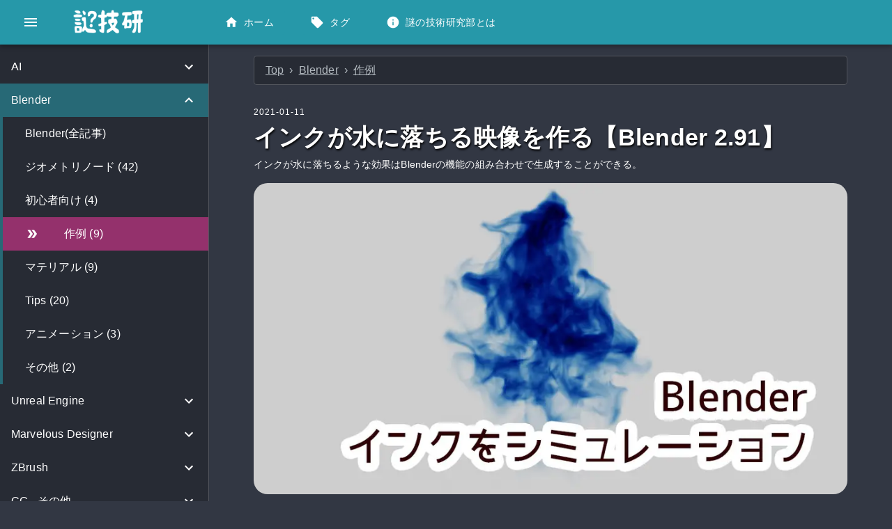

--- FILE ---
content_type: text/html; charset=UTF-8
request_url: https://ultra-noob.com/blog/2021/12/
body_size: 50483
content:
<!DOCTYPE html><html lang="ja"><head><meta charSet="utf-8"/><meta http-equiv="x-ua-compatible" content="ie=edge"/><meta name="viewport" content="width=device-width, initial-scale=1, shrink-to-fit=no"/><script async="" src="https://pagead2.googlesyndication.com/pagead/js/adsbygoogle.js?client=ca-pub-6688616642857716" crossorigin="anonymous"></script><link rel="preconnect dns-prefetch" href="//googleads.g.doubleclick.net"/><link rel="preconnect dns-prefetch" href="//www.googletagservices.com"/><link rel="preconnect dns-prefetch" href="//partner.googleadservices.com"/><link rel="preconnect dns-prefetch" href="//tpc.googlesyndication.com"/><link rel="preconnect dns-prefetch" href="//p4-dubyemvouqnso-3oydfxzpesg4zm4m-if-v6exp3-v4.metric.gstatic.com"/><meta name="generator" content="Gatsby 5.12.4"/><meta name="description" content="インクが水に落ちるような効果はBlenderの機能の組み合わせで生成することができる。" data-gatsby-head="true"/><meta property="og:description" content="インクが水に落ちるような効果はBlenderの機能の組み合わせで生成することができる。" data-gatsby-head="true"/><meta property="og:title" content="インクが水に落ちる映像を作る【Blender 2.91】 | 謎の技術研究部" data-gatsby-head="true"/><meta property="og:description" content="インクが水に落ちるような効果はBlenderの機能の組み合わせで生成することができる。" data-gatsby-head="true"/><meta property="og:type" content="website" data-gatsby-head="true"/><meta property="og:image" content="https://www.ultra-noob.com/static/7240485d2cee80022eac50c5e661ca0e/6d75f/blender_ink_sim.jpg" data-gatsby-head="true"/><meta name="twitter:card" content="summary_large_image" data-gatsby-head="true"/><meta name="twitter:creator" content="@Neve1074" data-gatsby-head="true"/><meta name="twitter:title" content="インクが水に落ちる映像を作る【Blender 2.91】 | 謎の技術研究部" data-gatsby-head="true"/><meta name="twitter:description" content="インクが水に落ちるような効果はBlenderの機能の組み合わせで生成することができる。" data-gatsby-head="true"/><meta name="twitter:image" content="https://www.ultra-noob.com/static/7240485d2cee80022eac50c5e661ca0e/6d75f/blender_ink_sim.jpg" data-gatsby-head="true"/><style data-href="/styles.cb13d6c885a942362fb0.css" data-identity="gatsby-global-css">code[class*=language-],pre[class*=language-]{word-wrap:normal;background:none;color:#ccc;font-family:Consolas,Monaco,Andale Mono,Ubuntu Mono,monospace;font-size:1em;-webkit-hyphens:none;hyphens:none;line-height:1.5;tab-size:4;text-align:left;white-space:pre;word-break:normal;word-spacing:normal}pre[class*=language-]{margin:.5em 0;overflow:auto;padding:1em}:not(pre)>code[class*=language-],pre[class*=language-]{background:#2d2d2d}:not(pre)>code[class*=language-]{border-radius:.3em;padding:.1em;white-space:normal}.token.block-comment,.token.cdata,.token.comment,.token.doctype,.token.prolog{color:#999}.token.punctuation{color:#ccc}.token.attr-name,.token.deleted,.token.namespace,.token.tag{color:#e2777a}.token.function-name{color:#6196cc}.token.boolean,.token.function,.token.number{color:#f08d49}.token.class-name,.token.constant,.token.property,.token.symbol{color:#f8c555}.token.atrule,.token.builtin,.token.important,.token.keyword,.token.selector{color:#cc99cd}.token.attr-value,.token.char,.token.regex,.token.string,.token.variable{color:#7ec699}.token.entity,.token.operator,.token.url{color:#67cdcc}.token.bold,.token.important{font-weight:700}.token.italic{font-style:italic}.token.entity{cursor:help}.token.inserted{color:green}.gsc-control-cse{background-color:transparent!important;border-color:transparent!important}.gsc-input-box{border:0;border-color:#fff!important;border-radius:20px 20px 20px 20px!important;height:33px;padding:0!important}.gsc-search-button{border-radius:20px 20px 20px 20px!important;height:33px}</style><style data-emotion="css-global d12fs5">html{-webkit-font-smoothing:antialiased;-moz-osx-font-smoothing:grayscale;box-sizing:border-box;-webkit-text-size-adjust:100%;}*,*::before,*::after{box-sizing:inherit;}strong,b{font-weight:700;}body{margin:0;color:#FFFFFF;font-family:"Roboto","Helvetica","Arial",sans-serif;font-weight:400;font-size:1rem;line-height:1.5;letter-spacing:0.00938em;background-color:#323743;}@media print{body{background-color:#fff;}}body::backdrop{background-color:#323743;}::-webkit-scrollbar{width:18px;}::-webkit-scrollbar-thumb{background-color:#276976;border-radius:8px;border-right:4px solid transparent;border-left:4px solid transparent;-webkit-background-clip:padding-box;background-clip:padding-box;}::-webkit-scrollbar-track{margin-top:4px;margin-bottom:4px;}</style><style data-emotion="css k008qs 13ag7uj i6s8oy v3z1wi 1wxaqej 1qge724 7zspmb vubbuv 1ppiilh unrwyh 1h77wgb j1dlyx 6xugel ga9vvy wqleis 1t4himu 1c0cfyw 1xigl27 x1f7u9 nhb8h9 1i1yl23 3mf706 1whxuhf lofix8 4cxybv 2guur6 c7dfze 12ds6uu 1ynyhby 18glq0r kldaxm 62tb6h 1fhnzil fc2kxn wze2wk 164r41r 6dqhep 9iedg7 aqr25v u6m31t hjmalu 3vlblt e0qqu3 mn8zli 1jegplw 1wcczx 16rlg6l 1b8y91 12z0wuy lsbywk 15s8k9h 17euer7 1dwe316 s4xrxs 10g94i5 1w6xb5o 1tu59u4 l4bdv4 hjoo59 132ncjt 5w4cce 1q4vw4d q0stp5 1v8x7dw 13qun82 inkfg3 1tsvksn yb0lig x1v49x 73a5t9 hboir5 8atqhb 1uzmcsd 72oarl 1f8bwsm 1m0ycya idclpb 14tqbo1 140e0a 1i7seeh gasom6 14pn1pp">.css-k008qs{display:-webkit-box;display:-webkit-flex;display:-ms-flexbox;display:flex;}.css-13ag7uj{background-color:#272B34;color:#FFFFFF;-webkit-transition:box-shadow 300ms cubic-bezier(0.4, 0, 0.2, 1) 0ms;transition:box-shadow 300ms cubic-bezier(0.4, 0, 0.2, 1) 0ms;box-shadow:0px 2px 4px -1px rgba(0,0,0,0.2),0px 4px 5px 0px rgba(0,0,0,0.14),0px 1px 10px 0px rgba(0,0,0,0.12);display:-webkit-box;display:-webkit-flex;display:-ms-flexbox;display:flex;-webkit-flex-direction:column;-ms-flex-direction:column;flex-direction:column;width:100%;box-sizing:border-box;-webkit-flex-shrink:0;-ms-flex-negative:0;flex-shrink:0;position:fixed;z-index:1100;top:0;left:auto;right:0;background-color:#2698A9;color:#fff;z-index:1201;}@media print{.css-13ag7uj{position:absolute;}}.css-i6s8oy{position:relative;display:-webkit-box;display:-webkit-flex;display:-ms-flexbox;display:flex;-webkit-align-items:center;-webkit-box-align:center;-ms-flex-align:center;align-items:center;padding-left:16px;padding-right:16px;min-height:56px;}@media (min-width:600px){.css-i6s8oy{padding-left:24px;padding-right:24px;}}@media (min-width:0px){@media (orientation: landscape){.css-i6s8oy{min-height:48px;}}}@media (min-width:600px){.css-i6s8oy{min-height:64px;}}.css-v3z1wi{box-sizing:border-box;display:-webkit-box;display:-webkit-flex;display:-ms-flexbox;display:flex;-webkit-box-flex-wrap:wrap;-webkit-flex-wrap:wrap;-ms-flex-wrap:wrap;flex-wrap:wrap;width:100%;-webkit-flex-direction:row;-ms-flex-direction:row;flex-direction:row;-webkit-align-items:center;-webkit-box-align:center;-ms-flex-align:center;align-items:center;}.css-1wxaqej{box-sizing:border-box;margin:0;-webkit-flex-direction:row;-ms-flex-direction:row;flex-direction:row;}.css-1qge724{box-sizing:border-box;display:-webkit-box;display:-webkit-flex;display:-ms-flexbox;display:flex;-webkit-box-flex-wrap:wrap;-webkit-flex-wrap:wrap;-ms-flex-wrap:wrap;flex-wrap:wrap;width:100%;-webkit-flex-direction:row;-ms-flex-direction:row;flex-direction:row;}@media (min-width:1200px){.css-1qge724{padding-right:80px;}}.css-7zspmb{display:-webkit-inline-box;display:-webkit-inline-flex;display:-ms-inline-flexbox;display:inline-flex;-webkit-align-items:center;-webkit-box-align:center;-ms-flex-align:center;align-items:center;-webkit-box-pack:center;-ms-flex-pack:center;-webkit-justify-content:center;justify-content:center;position:relative;box-sizing:border-box;-webkit-tap-highlight-color:transparent;background-color:transparent;outline:0;border:0;margin:0;border-radius:0;padding:0;cursor:pointer;-webkit-user-select:none;-moz-user-select:none;-ms-user-select:none;user-select:none;vertical-align:middle;-moz-appearance:none;-webkit-appearance:none;-webkit-text-decoration:none;text-decoration:none;color:inherit;text-align:center;-webkit-flex:0 0 auto;-ms-flex:0 0 auto;flex:0 0 auto;font-size:1.5rem;padding:8px;border-radius:50%;overflow:visible;color:rgba(0, 0, 0, 0.54);-webkit-transition:background-color 150ms cubic-bezier(0.4, 0, 0.2, 1) 0ms;transition:background-color 150ms cubic-bezier(0.4, 0, 0.2, 1) 0ms;margin-left:-12px;color:inherit;margin-right:16px;margin-left:0px;}.css-7zspmb::-moz-focus-inner{border-style:none;}.css-7zspmb.Mui-disabled{pointer-events:none;cursor:default;}@media print{.css-7zspmb{-webkit-print-color-adjust:exact;color-adjust:exact;}}.css-7zspmb:hover{background-color:rgba(0, 0, 0, 0.04);}@media (hover: none){.css-7zspmb:hover{background-color:transparent;}}.css-7zspmb.Mui-disabled{background-color:transparent;color:rgba(0, 0, 0, 0.26);}.css-vubbuv{-webkit-user-select:none;-moz-user-select:none;-ms-user-select:none;user-select:none;width:1em;height:1em;display:inline-block;fill:currentColor;-webkit-flex-shrink:0;-ms-flex-negative:0;flex-shrink:0;-webkit-transition:fill 200ms cubic-bezier(0.4, 0, 0.2, 1) 0ms;transition:fill 200ms cubic-bezier(0.4, 0, 0.2, 1) 0ms;font-size:1.5rem;}.css-1ppiilh{display:-webkit-inline-box;display:-webkit-inline-flex;display:-ms-inline-flexbox;display:inline-flex;-webkit-align-items:center;-webkit-box-align:center;-ms-flex-align:center;align-items:center;-webkit-box-pack:center;-ms-flex-pack:center;-webkit-justify-content:center;justify-content:center;position:relative;box-sizing:border-box;-webkit-tap-highlight-color:transparent;background-color:transparent;outline:0;border:0;margin:0;border-radius:0;padding:0;cursor:pointer;-webkit-user-select:none;-moz-user-select:none;-ms-user-select:none;user-select:none;vertical-align:middle;-moz-appearance:none;-webkit-appearance:none;-webkit-text-decoration:none;text-decoration:none;color:inherit;font-family:"Roboto","Helvetica","Arial",sans-serif;font-weight:500;font-size:0.9375rem;line-height:1.75;letter-spacing:0.02857em;text-transform:uppercase;min-width:64px;padding:8px 22px;border-radius:4px;-webkit-transition:background-color 250ms cubic-bezier(0.4, 0, 0.2, 1) 0ms,box-shadow 250ms cubic-bezier(0.4, 0, 0.2, 1) 0ms,border-color 250ms cubic-bezier(0.4, 0, 0.2, 1) 0ms,color 250ms cubic-bezier(0.4, 0, 0.2, 1) 0ms;transition:background-color 250ms cubic-bezier(0.4, 0, 0.2, 1) 0ms,box-shadow 250ms cubic-bezier(0.4, 0, 0.2, 1) 0ms,border-color 250ms cubic-bezier(0.4, 0, 0.2, 1) 0ms,color 250ms cubic-bezier(0.4, 0, 0.2, 1) 0ms;color:#fff;background-color:#2698A9;box-shadow:0px 3px 1px -2px rgba(0,0,0,0.2),0px 2px 2px 0px rgba(0,0,0,0.14),0px 1px 5px 0px rgba(0,0,0,0.12);box-shadow:none;width:150px;}.css-1ppiilh::-moz-focus-inner{border-style:none;}.css-1ppiilh.Mui-disabled{pointer-events:none;cursor:default;}@media print{.css-1ppiilh{-webkit-print-color-adjust:exact;color-adjust:exact;}}.css-1ppiilh:hover{-webkit-text-decoration:none;text-decoration:none;background-color:#00ACC1;box-shadow:0px 2px 4px -1px rgba(0,0,0,0.2),0px 4px 5px 0px rgba(0,0,0,0.14),0px 1px 10px 0px rgba(0,0,0,0.12);}@media (hover: none){.css-1ppiilh:hover{background-color:#2698A9;}}.css-1ppiilh:active{box-shadow:0px 5px 5px -3px rgba(0,0,0,0.2),0px 8px 10px 1px rgba(0,0,0,0.14),0px 3px 14px 2px rgba(0,0,0,0.12);}.css-1ppiilh.Mui-focusVisible{box-shadow:0px 3px 5px -1px rgba(0,0,0,0.2),0px 6px 10px 0px rgba(0,0,0,0.14),0px 1px 18px 0px rgba(0,0,0,0.12);}.css-1ppiilh.Mui-disabled{color:rgba(0, 0, 0, 0.26);box-shadow:none;background-color:rgba(0, 0, 0, 0.12);}.css-1ppiilh:hover{box-shadow:none;}.css-1ppiilh.Mui-focusVisible{box-shadow:none;}.css-1ppiilh:active{box-shadow:none;}.css-1ppiilh.Mui-disabled{box-shadow:none;}.css-unrwyh{box-sizing:border-box;margin:0;-webkit-flex-direction:row;-ms-flex-direction:row;flex-direction:row;}@media (max-width:1199.95px){.css-unrwyh{display:none;}}.css-1h77wgb{box-sizing:border-box;display:-webkit-box;display:-webkit-flex;display:-ms-flexbox;display:flex;-webkit-box-flex-wrap:wrap;-webkit-flex-wrap:wrap;-ms-flex-wrap:wrap;flex-wrap:wrap;width:100%;-webkit-flex-direction:row;-ms-flex-direction:row;flex-direction:row;margin-top:-24px;width:calc(100% + 24px);margin-left:-24px;}.css-1h77wgb>.MuiGrid-item{padding-top:24px;}.css-1h77wgb>.MuiGrid-item{padding-left:24px;}.css-j1dlyx{display:-webkit-inline-box;display:-webkit-inline-flex;display:-ms-inline-flexbox;display:inline-flex;-webkit-align-items:center;-webkit-box-align:center;-ms-flex-align:center;align-items:center;-webkit-box-pack:center;-ms-flex-pack:center;-webkit-justify-content:center;justify-content:center;position:relative;box-sizing:border-box;-webkit-tap-highlight-color:transparent;background-color:transparent;outline:0;border:0;margin:0;border-radius:0;padding:0;cursor:pointer;-webkit-user-select:none;-moz-user-select:none;-ms-user-select:none;user-select:none;vertical-align:middle;-moz-appearance:none;-webkit-appearance:none;-webkit-text-decoration:none;text-decoration:none;color:inherit;font-family:"Roboto","Helvetica","Arial",sans-serif;font-weight:500;font-size:0.875rem;line-height:1.75;letter-spacing:0.02857em;text-transform:uppercase;min-width:64px;padding:6px 16px;border-radius:4px;-webkit-transition:background-color 250ms cubic-bezier(0.4, 0, 0.2, 1) 0ms,box-shadow 250ms cubic-bezier(0.4, 0, 0.2, 1) 0ms,border-color 250ms cubic-bezier(0.4, 0, 0.2, 1) 0ms,color 250ms cubic-bezier(0.4, 0, 0.2, 1) 0ms;transition:background-color 250ms cubic-bezier(0.4, 0, 0.2, 1) 0ms,box-shadow 250ms cubic-bezier(0.4, 0, 0.2, 1) 0ms,border-color 250ms cubic-bezier(0.4, 0, 0.2, 1) 0ms,color 250ms cubic-bezier(0.4, 0, 0.2, 1) 0ms;color:#fff;background-color:#2698A9;box-shadow:0px 3px 1px -2px rgba(0,0,0,0.2),0px 2px 2px 0px rgba(0,0,0,0.14),0px 1px 5px 0px rgba(0,0,0,0.12);box-shadow:none;}.css-j1dlyx::-moz-focus-inner{border-style:none;}.css-j1dlyx.Mui-disabled{pointer-events:none;cursor:default;}@media print{.css-j1dlyx{-webkit-print-color-adjust:exact;color-adjust:exact;}}.css-j1dlyx:hover{-webkit-text-decoration:none;text-decoration:none;background-color:#00ACC1;box-shadow:0px 2px 4px -1px rgba(0,0,0,0.2),0px 4px 5px 0px rgba(0,0,0,0.14),0px 1px 10px 0px rgba(0,0,0,0.12);}@media (hover: none){.css-j1dlyx:hover{background-color:#2698A9;}}.css-j1dlyx:active{box-shadow:0px 5px 5px -3px rgba(0,0,0,0.2),0px 8px 10px 1px rgba(0,0,0,0.14),0px 3px 14px 2px rgba(0,0,0,0.12);}.css-j1dlyx.Mui-focusVisible{box-shadow:0px 3px 5px -1px rgba(0,0,0,0.2),0px 6px 10px 0px rgba(0,0,0,0.14),0px 1px 18px 0px rgba(0,0,0,0.12);}.css-j1dlyx.Mui-disabled{color:rgba(0, 0, 0, 0.26);box-shadow:none;background-color:rgba(0, 0, 0, 0.12);}.css-j1dlyx:hover{box-shadow:none;}.css-j1dlyx.Mui-focusVisible{box-shadow:none;}.css-j1dlyx:active{box-shadow:none;}.css-j1dlyx.Mui-disabled{box-shadow:none;}.css-6xugel{display:inherit;margin-right:8px;margin-left:-4px;}.css-6xugel>*:nth-of-type(1){font-size:20px;}.css-ga9vvy{box-sizing:border-box;margin:0;-webkit-flex-direction:row;-ms-flex-direction:row;flex-direction:row;-webkit-box-flex:1;-webkit-flex-grow:1;-ms-flex-positive:1;flex-grow:1;}@media (max-width:1199.95px){.css-ga9vvy{display:none;}}.css-wqleis{-webkit-box-flex:1;-webkit-flex-grow:1;-ms-flex-positive:1;flex-grow:1;padding-top:16px;}@media (min-width:900px){.css-wqleis{padding:16px;margin-left:300px;}}@media (min-width:1536px){.css-1t4himu{margin-right:25%;}}@media (max-width:899.95px){.css-1t4himu{margin-right:0px;}}.css-1c0cfyw{width:100%;margin-left:auto;box-sizing:border-box;margin-right:auto;display:block;padding-left:16px;padding-right:16px;}@media (min-width:600px){.css-1c0cfyw{padding-left:24px;padding-right:24px;}}@media (min-width:900px){.css-1c0cfyw{max-width:900px;}}.css-1xigl27{background-color:#272B34;color:#FFFFFF;-webkit-transition:box-shadow 300ms cubic-bezier(0.4, 0, 0.2, 1) 0ms;transition:box-shadow 300ms cubic-bezier(0.4, 0, 0.2, 1) 0ms;border-radius:4px;border:1px solid #52555D;margin-bottom:16px;padding:8px;padding-left:16px;}.css-x1f7u9{margin:0;font-family:"Roboto","Helvetica","Arial",sans-serif;font-weight:400;font-size:1rem;line-height:1.5;letter-spacing:0.00938em;color:#B2B9BF;}.css-nhb8h9{display:-webkit-box;display:-webkit-flex;display:-ms-flexbox;display:flex;-webkit-box-flex-wrap:wrap;-webkit-flex-wrap:wrap;-ms-flex-wrap:wrap;flex-wrap:wrap;-webkit-align-items:center;-webkit-box-align:center;-ms-flex-align:center;align-items:center;padding:0;margin:0;list-style:none;}.css-1i1yl23{margin:0;font:inherit;color:inherit;-webkit-text-decoration:underline;text-decoration:underline;color:inherit;}.css-1i1yl23:hover{text-decoration-color:inherit;}.css-3mf706{display:-webkit-box;display:-webkit-flex;display:-ms-flexbox;display:flex;-webkit-user-select:none;-moz-user-select:none;-ms-user-select:none;user-select:none;margin-left:8px;margin-right:8px;}.css-1whxuhf{padding-bottom:8px;padding-top:8px;}.css-lofix8{margin:0;font-family:"Roboto","Helvetica","Arial",sans-serif;font-weight:400;font-size:0.75rem;line-height:2.66;letter-spacing:0.08333em;text-transform:uppercase;}.css-4cxybv{padding-bottom:8px;}.css-2guur6{margin:0;font-family:"Roboto","Helvetica","Arial",sans-serif;font-weight:400;font-size:2.125rem;line-height:1.235;letter-spacing:0.00735em;font-weight:700;display:-webkit-box;display:-webkit-flex;display:-ms-flexbox;display:flex;-webkit-align-items:center;-webkit-box-align:center;-ms-flex-align:center;align-items:center;text-shadow:1px 2px 3px black;}.css-c7dfze{margin:0;font-family:"Roboto","Helvetica","Arial",sans-serif;font-weight:500;font-size:0.875rem;line-height:1.57;letter-spacing:0.00714em;}.css-12ds6uu{box-sizing:border-box;display:-webkit-box;display:-webkit-flex;display:-ms-flexbox;display:flex;-webkit-box-flex-wrap:wrap;-webkit-flex-wrap:wrap;-ms-flex-wrap:wrap;flex-wrap:wrap;width:100%;-webkit-flex-direction:row;-ms-flex-direction:row;flex-direction:row;-webkit-align-items:center;-webkit-box-align:center;-ms-flex-align:center;align-items:center;-webkit-box-pack:end;-ms-flex-pack:end;-webkit-justify-content:flex-end;justify-content:flex-end;}.css-1ynyhby{margin:8px;}.css-18glq0r .yomitobashi{position:relative;margin:2em 0;padding:0.5em 2em;border:dotted 2px #9BD1E6;border-radius:12px;}.css-18glq0r .yomitobashi ul{border:0px;padding:0.5rem;margin:0px 0px 0px 0px;}.css-18glq0r .yomitobashi::before{content:"読み飛ばしOK";position:absolute;display:inline-block;top:-13px;left:10px;padding:0 9px;line-height:1;background:#323743;color:#9BD1E6;font-weight:700;}.css-18glq0r .hosoku{position:relative;border:dashed 1px #B2B9BF;border-radius:12px;margin:2em 0;padding:0.5em 2em;display:block;}.css-18glq0r .hosoku::before{content:"NOTE";position:absolute;display:inline-block;top:-13px;left:10px;padding:4px 9px;line-height:1;background:#323743;color:#B2B9BF;font-weight:700;}.css-18glq0r .hosoku.koushin::before{content:"更新";}.css-18glq0r .hosoku.tuiki::before{content:"追記";}.css-18glq0r a.autolinkHeaders{fill:white;height:100%;display:inline-block;-webkit-box-pack:center;-ms-flex-pack:center;-webkit-justify-content:center;justify-content:center;-webkit-align-items:center;-webkit-box-align:center;-ms-flex-align:center;align-items:center;margin-left:0.5rem;}.css-18glq0r a{color:#64b5f6;}.css-18glq0r a:hover{color:#83c3f7;}.css-18glq0r a:visited{color:#467eac;}.css-18glq0r ol{border:hidden #423F4D;background-color:#2A2E38;padding:2rem;margin:20px auto;border-radius:0;}.css-18glq0r ul{border:hidden #423F4D;background-color:#2A2E38;padding:2rem;margin:20px auto;border-radius:0;}.css-18glq0r ul li ul{border:0px;padding:0.5rem;margin:0px 0px 0px 0px;}.css-18glq0r li{padding:0.3rem;margin-left:20px;padding-left:20px;}.css-18glq0r li code{background-color:#17191F;}.css-18glq0r blockquote{display:block;background-color:#324043;padding:15px 20px 15px 45px;margin:0 0 10px;position:relative;box-shadow:0 2px 4px rgba(0, 0, 0, 0.14);overflow-x:auto;}.css-18glq0r h1{margin-top:2rem;padding:1rem 2rem;border-left:10px solid;border-radius:10px;border-color:#C64191;background:#272B34;}.css-18glq0r h1 code{background-color:#17191F;}.css-18glq0r h2{padding:0.5rem 0.5rem;border-bottom:2px solid;border-color:#ACFCD9;}.css-18glq0r h3{padding:0rem 1rem;border-left:5px solid;border-color:#ACFCD9;}.css-18glq0r table{border-collapse:collapse;border:solid 2px#B2B9BF;table-layout:fixed;width:100%;}.css-18glq0r table th{border:dashed 1px#8C95A9;padding:16px;background-color:#272B34;}.css-18glq0r table td{border:dashed 1px#8C95A9;padding:8px;}.css-18glq0r strong{background:linear-gradient(transparent 80%, #94316C 80%);}.css-18glq0r video{display:block;height:auto;max-height:500px;}.css-kldaxm{margin:0;-webkit-flex-shrink:0;-ms-flex-negative:0;flex-shrink:0;border-width:0;border-style:solid;border-color:#52555D;border-bottom-width:thin;margin:16px;}.css-62tb6h{background-color:#272B34;color:#FFFFFF;-webkit-transition:box-shadow 300ms cubic-bezier(0.4, 0, 0.2, 1) 0ms;transition:box-shadow 300ms cubic-bezier(0.4, 0, 0.2, 1) 0ms;border-radius:4px;border:1px solid #52555D;padding:8px;margin-top:16px;}.css-1fhnzil{margin-left:8px;display:-webkit-box;display:-webkit-flex;display:-ms-flexbox;display:flex;-webkit-align-items:center;-webkit-box-align:center;-ms-flex-align:center;align-items:center;-webkit-box-flex-wrap:wrap;-webkit-flex-wrap:wrap;-ms-flex-wrap:wrap;flex-wrap:wrap;width:100%;}.css-fc2kxn{margin:0;font-family:"Roboto","Helvetica","Arial",sans-serif;font-weight:400;font-size:1rem;line-height:1.75;letter-spacing:0.00938em;margin-bottom:0.35em;margin:8px;margin-right:8px;}.css-wze2wk{margin:0;-webkit-flex-shrink:0;-ms-flex-negative:0;flex-shrink:0;border-width:0;border-style:solid;border-color:#52555D;border-bottom-width:thin;}.css-164r41r{margin-top:8px;}.css-6dqhep{display:-webkit-inline-box;display:-webkit-inline-flex;display:-ms-inline-flexbox;display:inline-flex;-webkit-align-items:center;-webkit-box-align:center;-ms-flex-align:center;align-items:center;-webkit-box-pack:center;-ms-flex-pack:center;-webkit-justify-content:center;justify-content:center;position:relative;box-sizing:border-box;-webkit-tap-highlight-color:transparent;background-color:transparent;outline:0;border:0;margin:0;border-radius:0;padding:0;cursor:pointer;-webkit-user-select:none;-moz-user-select:none;-ms-user-select:none;user-select:none;vertical-align:middle;-moz-appearance:none;-webkit-appearance:none;-webkit-text-decoration:none;text-decoration:none;color:inherit;max-width:100%;font-family:"Roboto","Helvetica","Arial",sans-serif;font-size:0.8125rem;display:-webkit-inline-box;display:-webkit-inline-flex;display:-ms-inline-flexbox;display:inline-flex;-webkit-align-items:center;-webkit-box-align:center;-ms-flex-align:center;align-items:center;-webkit-box-pack:center;-ms-flex-pack:center;-webkit-justify-content:center;justify-content:center;height:32px;color:#FFFFFF;background-color:rgba(0, 0, 0, 0.08);border-radius:16px;white-space:nowrap;-webkit-transition:background-color 300ms cubic-bezier(0.4, 0, 0.2, 1) 0ms,box-shadow 300ms cubic-bezier(0.4, 0, 0.2, 1) 0ms;transition:background-color 300ms cubic-bezier(0.4, 0, 0.2, 1) 0ms,box-shadow 300ms cubic-bezier(0.4, 0, 0.2, 1) 0ms;outline:0;-webkit-text-decoration:none;text-decoration:none;border:0;padding:0;vertical-align:middle;box-sizing:border-box;-webkit-user-select:none;-moz-user-select:none;-ms-user-select:none;user-select:none;-webkit-tap-highlight-color:transparent;cursor:pointer;background-color:transparent;border:1px solid #bdbdbd;margin:4px;}.css-6dqhep::-moz-focus-inner{border-style:none;}.css-6dqhep.Mui-disabled{pointer-events:none;cursor:default;}@media print{.css-6dqhep{-webkit-print-color-adjust:exact;color-adjust:exact;}}.css-6dqhep.Mui-disabled{opacity:0.38;pointer-events:none;}.css-6dqhep .MuiChip-avatar{margin-left:5px;margin-right:-6px;width:24px;height:24px;color:#616161;font-size:0.75rem;}.css-6dqhep .MuiChip-avatarColorPrimary{color:#fff;background-color:#00ACC1;}.css-6dqhep .MuiChip-avatarColorSecondary{color:#fff;background-color:rgb(138, 45, 101);}.css-6dqhep .MuiChip-avatarSmall{margin-left:4px;margin-right:-4px;width:18px;height:18px;font-size:0.625rem;}.css-6dqhep .MuiChip-icon{margin-left:5px;margin-right:-6px;color:#616161;}.css-6dqhep .MuiChip-deleteIcon{-webkit-tap-highlight-color:transparent;color:rgba(255, 255, 255, 0.26);font-size:22px;cursor:pointer;margin:0 5px 0 -6px;}.css-6dqhep .MuiChip-deleteIcon:hover{color:rgba(255, 255, 255, 0.4);}.css-6dqhep:hover{background-color:rgba(0, 0, 0, 0.12);}.css-6dqhep.Mui-focusVisible{background-color:rgba(0, 0, 0, 0.2);}.css-6dqhep:active{box-shadow:0px 2px 1px -1px rgba(0,0,0,0.2),0px 1px 1px 0px rgba(0,0,0,0.14),0px 1px 3px 0px rgba(0,0,0,0.12);}.css-6dqhep.MuiChip-clickable:hover{background-color:rgba(0, 0, 0, 0.04);}.css-6dqhep.Mui-focusVisible{background-color:rgba(0, 0, 0, 0.12);}.css-6dqhep .MuiChip-avatar{margin-left:4px;}.css-6dqhep .MuiChip-avatarSmall{margin-left:2px;}.css-6dqhep .MuiChip-icon{margin-left:4px;}.css-6dqhep .MuiChip-iconSmall{margin-left:2px;}.css-6dqhep .MuiChip-deleteIcon{margin-right:5px;}.css-6dqhep .MuiChip-deleteIconSmall{margin-right:3px;}.css-6dqhep.css-6dqhep:hover{background-color:#2698A9;}.css-6dqhep.css-6dqhep:focus{background-color:#2698A9;}.css-9iedg7{overflow:hidden;text-overflow:ellipsis;padding-left:12px;padding-right:12px;white-space:nowrap;}.css-aqr25v{background-color:#272B34;color:#FFFFFF;-webkit-transition:box-shadow 300ms cubic-bezier(0.4, 0, 0.2, 1) 0ms;transition:box-shadow 300ms cubic-bezier(0.4, 0, 0.2, 1) 0ms;border-radius:4px;border:1px solid #52555D;padding:8px;margin-top:16px;}.css-u6m31t{margin-left:8px;display:-webkit-box;display:-webkit-flex;display:-ms-flexbox;display:flex;-webkit-align-items:center;-webkit-box-align:center;-ms-flex-align:center;align-items:center;-webkit-box-flex-wrap:wrap;-webkit-flex-wrap:wrap;-ms-flex-wrap:wrap;flex-wrap:wrap;width:100%;}.css-hjmalu{-webkit-user-select:none;-moz-user-select:none;-ms-user-select:none;user-select:none;width:1em;height:1em;display:inline-block;fill:currentColor;-webkit-flex-shrink:0;-ms-flex-negative:0;flex-shrink:0;-webkit-transition:fill 200ms cubic-bezier(0.4, 0, 0.2, 1) 0ms;transition:fill 200ms cubic-bezier(0.4, 0, 0.2, 1) 0ms;font-size:1.5rem;margin-right:8px;}.css-3vlblt{margin:0;font-family:"Roboto","Helvetica","Arial",sans-serif;font-weight:400;font-size:1rem;line-height:1.75;letter-spacing:0.00938em;margin-bottom:0.35em;}.css-e0qqu3{box-sizing:border-box;display:-webkit-box;display:-webkit-flex;display:-ms-flexbox;display:flex;-webkit-box-flex-wrap:wrap;-webkit-flex-wrap:wrap;-ms-flex-wrap:wrap;flex-wrap:wrap;width:100%;-webkit-flex-direction:row;-ms-flex-direction:row;flex-direction:row;-webkit-box-pack:start;-ms-flex-pack:start;-webkit-justify-content:flex-start;justify-content:flex-start;-webkit-align-items:center;-webkit-box-align:center;-ms-flex-align:center;align-items:center;padding:8px;}.css-mn8zli{box-sizing:border-box;margin:0;-webkit-flex-direction:row;-ms-flex-direction:row;flex-direction:row;margin-right:24px;}.css-1jegplw{margin:0;font:inherit;color:#2698A9;-webkit-text-decoration:underline;text-decoration:underline;text-decoration-color:rgba(38, 152, 169, 0.4);}.css-1jegplw:hover{text-decoration-color:inherit;}.css-1wcczx{position:relative;display:-webkit-box;display:-webkit-flex;display:-ms-flexbox;display:flex;-webkit-align-items:center;-webkit-box-align:center;-ms-flex-align:center;align-items:center;-webkit-box-pack:center;-ms-flex-pack:center;-webkit-justify-content:center;justify-content:center;-webkit-flex-shrink:0;-ms-flex-negative:0;flex-shrink:0;width:40px;height:40px;font-family:"Roboto","Helvetica","Arial",sans-serif;font-size:1.25rem;line-height:1;border-radius:50%;overflow:hidden;-webkit-user-select:none;-moz-user-select:none;-ms-user-select:none;user-select:none;color:#323743;background-color:#bdbdbd;height:60px;width:60px;}.css-16rlg6l{margin:0;font-family:"Roboto","Helvetica","Arial",sans-serif;font-weight:400;font-size:1rem;line-height:1.75;letter-spacing:0.00938em;}.css-1b8y91{margin:0;font-family:"Roboto","Helvetica","Arial",sans-serif;font-weight:400;font-size:0.875rem;line-height:1.43;letter-spacing:0.01071em;margin-bottom:0.35em;}.css-12z0wuy{margin-right:8px;}.css-lsbywk{margin:0;-webkit-flex-shrink:0;-ms-flex-negative:0;flex-shrink:0;border-width:0;border-style:solid;border-color:#52555D;border-bottom-width:thin;margin:24px;}.css-15s8k9h{margin:0;font-family:"Roboto","Helvetica","Arial",sans-serif;font-weight:500;font-size:0.875rem;line-height:1.57;letter-spacing:0.00714em;-webkit-box-flex:1;-webkit-flex-grow:1;-ms-flex-positive:1;flex-grow:1;text-align:center;}.css-17euer7{-webkit-flex:0 0 auto;-ms-flex:0 0 auto;flex:0 0 auto;width:470px;-webkit-flex-shrink:0;-ms-flex-negative:0;flex-shrink:0;}.css-17euer7 .MuiPaper-root{background-color:#323743;}.css-17euer7 .MuiDrawer-paper{width:470px;border:0px solid;}.css-1dwe316{background-color:#272B34;color:#FFFFFF;-webkit-transition:box-shadow 300ms cubic-bezier(0.4, 0, 0.2, 1) 0ms;transition:box-shadow 300ms cubic-bezier(0.4, 0, 0.2, 1) 0ms;box-shadow:none;overflow-y:auto;display:-webkit-box;display:-webkit-flex;display:-ms-flexbox;display:flex;-webkit-flex-direction:column;-ms-flex-direction:column;flex-direction:column;height:100%;-webkit-flex:1 0 auto;-ms-flex:1 0 auto;flex:1 0 auto;z-index:1200;-webkit-overflow-scrolling:touch;position:fixed;top:0;outline:0;right:0;border-left:1px solid #52555D;}.css-s4xrxs{padding-top:24px;margin-bottom:8px;}.css-10g94i5{background-color:#272B34;color:#FFFFFF;-webkit-transition:box-shadow 300ms cubic-bezier(0.4, 0, 0.2, 1) 0ms;transition:box-shadow 300ms cubic-bezier(0.4, 0, 0.2, 1) 0ms;border-radius:4px;width:160px;height:500px;background-color:inherit;}.css-1w6xb5o{display:none;}@media (min-width:1536px){.css-1w6xb5o{display:-webkit-box;display:-webkit-flex;display:-ms-flexbox;display:flex;}}.css-1tu59u4{-webkit-flex:0 0 auto;-ms-flex:0 0 auto;flex:0 0 auto;}.css-l4bdv4{width:100%;margin-left:auto;box-sizing:border-box;margin-right:auto;display:block;padding-left:16px;padding-right:16px;overflow:auto;width:300px;}@media (min-width:600px){.css-l4bdv4{padding-left:24px;padding-right:24px;}}@media (min-width:1200px){.css-l4bdv4{max-width:1200px;}}.css-hjoo59{padding-top:24px;margin-bottom:8px;display:-webkit-box;display:-webkit-flex;display:-ms-flexbox;display:flex;-webkit-align-items:center;-webkit-box-align:center;-ms-flex-align:center;align-items:center;-webkit-box-flex-wrap:wrap;-webkit-flex-wrap:wrap;-ms-flex-wrap:wrap;flex-wrap:wrap;width:100%;}.css-132ncjt ul{padding-left:16px;}.css-132ncjt li{list-style-type:decimal;}.css-132ncjt li li{list-style-type:disc;}.css-132ncjt a{color:white;}.css-132ncjt a:hover{color:#64b5f6;}@media (min-width:0px){.css-5w4cce{display:none;}}@media (min-width:600px){.css-5w4cce{display:none;}}@media (min-width:900px){.css-5w4cce{display:block;}}.css-1q4vw4d{-webkit-flex:0 0 auto;-ms-flex:0 0 auto;flex:0 0 auto;width:300px;-webkit-flex-shrink:1;-ms-flex-negative:1;flex-shrink:1;}.css-1q4vw4d .MuiDrawer-paper{width:300px;}.css-1q4vw4d ::-webkit-scrollbar{display:none;}.css-1q4vw4d :hover::-webkit-scrollbar{display:inline;}.css-q0stp5{background-color:#272B34;color:#FFFFFF;-webkit-transition:box-shadow 300ms cubic-bezier(0.4, 0, 0.2, 1) 0ms;transition:box-shadow 300ms cubic-bezier(0.4, 0, 0.2, 1) 0ms;box-shadow:none;overflow-y:auto;display:-webkit-box;display:-webkit-flex;display:-ms-flexbox;display:flex;-webkit-flex-direction:column;-ms-flex-direction:column;flex-direction:column;height:100%;-webkit-flex:1 0 auto;-ms-flex:1 0 auto;flex:1 0 auto;z-index:1200;-webkit-overflow-scrolling:touch;position:fixed;top:0;outline:0;left:0;border-right:1px solid #52555D;}.css-1v8x7dw{overflow:auto;}.css-13qun82{list-style:none;margin:0;padding:0;position:relative;padding-top:8px;padding-bottom:8px;}.css-13qun82.css-13qun82 .Mui-selected{background-color:#94316C;}.css-13qun82 .MuiListItem-button:hover{background-color:#52555D;}.css-inkfg3{display:-webkit-inline-box;display:-webkit-inline-flex;display:-ms-inline-flexbox;display:inline-flex;-webkit-align-items:center;-webkit-box-align:center;-ms-flex-align:center;align-items:center;-webkit-box-pack:center;-ms-flex-pack:center;-webkit-justify-content:center;justify-content:center;position:relative;box-sizing:border-box;-webkit-tap-highlight-color:transparent;background-color:transparent;outline:0;border:0;margin:0;border-radius:0;padding:0;cursor:pointer;-webkit-user-select:none;-moz-user-select:none;-ms-user-select:none;user-select:none;vertical-align:middle;-moz-appearance:none;-webkit-appearance:none;-webkit-text-decoration:none;text-decoration:none;color:inherit;display:-webkit-box;display:-webkit-flex;display:-ms-flexbox;display:flex;-webkit-box-pack:start;-ms-flex-pack:start;-webkit-justify-content:flex-start;justify-content:flex-start;-webkit-align-items:center;-webkit-box-align:center;-ms-flex-align:center;align-items:center;position:relative;-webkit-text-decoration:none;text-decoration:none;width:100%;box-sizing:border-box;text-align:left;padding-top:8px;padding-bottom:8px;padding-left:16px;padding-right:16px;-webkit-transition:background-color 150ms cubic-bezier(0.4, 0, 0.2, 1) 0ms;transition:background-color 150ms cubic-bezier(0.4, 0, 0.2, 1) 0ms;}.css-inkfg3::-moz-focus-inner{border-style:none;}.css-inkfg3.Mui-disabled{pointer-events:none;cursor:default;}@media print{.css-inkfg3{-webkit-print-color-adjust:exact;color-adjust:exact;}}.css-inkfg3.Mui-focusVisible{background-color:rgba(0, 0, 0, 0.12);}.css-inkfg3.Mui-selected{background-color:rgba(38, 152, 169, 0.08);}.css-inkfg3.Mui-selected.Mui-focusVisible{background-color:rgba(38, 152, 169, 0.2);}.css-inkfg3.Mui-disabled{opacity:0.38;}.css-inkfg3:hover{-webkit-text-decoration:none;text-decoration:none;background-color:rgba(0, 0, 0, 0.04);}@media (hover: none){.css-inkfg3:hover{background-color:transparent;}}.css-inkfg3.Mui-selected:hover{background-color:rgba(38, 152, 169, 0.12);}@media (hover: none){.css-inkfg3.Mui-selected:hover{background-color:rgba(38, 152, 169, 0.08);}}.css-1tsvksn{-webkit-flex:1 1 auto;-ms-flex:1 1 auto;flex:1 1 auto;min-width:0;margin-top:4px;margin-bottom:4px;}.css-yb0lig{margin:0;font-family:"Roboto","Helvetica","Arial",sans-serif;font-weight:400;font-size:1rem;line-height:1.5;letter-spacing:0.00938em;display:block;}.css-x1v49x{display:-webkit-inline-box;display:-webkit-inline-flex;display:-ms-inline-flexbox;display:inline-flex;-webkit-align-items:center;-webkit-box-align:center;-ms-flex-align:center;align-items:center;-webkit-box-pack:center;-ms-flex-pack:center;-webkit-justify-content:center;justify-content:center;position:relative;box-sizing:border-box;-webkit-tap-highlight-color:transparent;background-color:transparent;outline:0;border:0;margin:0;border-radius:0;padding:0;cursor:pointer;-webkit-user-select:none;-moz-user-select:none;-ms-user-select:none;user-select:none;vertical-align:middle;-moz-appearance:none;-webkit-appearance:none;-webkit-text-decoration:none;text-decoration:none;color:inherit;display:-webkit-box;display:-webkit-flex;display:-ms-flexbox;display:flex;-webkit-box-pack:start;-ms-flex-pack:start;-webkit-justify-content:flex-start;justify-content:flex-start;-webkit-align-items:center;-webkit-box-align:center;-ms-flex-align:center;align-items:center;position:relative;-webkit-text-decoration:none;text-decoration:none;width:100%;box-sizing:border-box;text-align:left;padding-top:8px;padding-bottom:8px;padding-left:16px;padding-right:16px;-webkit-transition:background-color 150ms cubic-bezier(0.4, 0, 0.2, 1) 0ms;transition:background-color 150ms cubic-bezier(0.4, 0, 0.2, 1) 0ms;background-color:#276976;}.css-x1v49x::-moz-focus-inner{border-style:none;}.css-x1v49x.Mui-disabled{pointer-events:none;cursor:default;}@media print{.css-x1v49x{-webkit-print-color-adjust:exact;color-adjust:exact;}}.css-x1v49x.Mui-focusVisible{background-color:rgba(0, 0, 0, 0.12);}.css-x1v49x.Mui-selected{background-color:rgba(38, 152, 169, 0.08);}.css-x1v49x.Mui-selected.Mui-focusVisible{background-color:rgba(38, 152, 169, 0.2);}.css-x1v49x.Mui-disabled{opacity:0.38;}.css-x1v49x:hover{-webkit-text-decoration:none;text-decoration:none;background-color:rgba(0, 0, 0, 0.04);}@media (hover: none){.css-x1v49x:hover{background-color:transparent;}}.css-x1v49x.Mui-selected:hover{background-color:rgba(38, 152, 169, 0.12);}@media (hover: none){.css-x1v49x.Mui-selected:hover{background-color:rgba(38, 152, 169, 0.08);}}.css-73a5t9{height:auto;overflow:visible;-webkit-transition:height 300ms cubic-bezier(0.4, 0, 0.2, 1) 0ms;transition:height 300ms cubic-bezier(0.4, 0, 0.2, 1) 0ms;border-left:4px solid;border-color:#276976;}.css-hboir5{display:-webkit-box;display:-webkit-flex;display:-ms-flexbox;display:flex;width:100%;}.css-8atqhb{width:100%;}.css-1uzmcsd{list-style:none;margin:0;padding:0;position:relative;}.css-72oarl{display:-webkit-inline-box;display:-webkit-inline-flex;display:-ms-inline-flexbox;display:inline-flex;-webkit-align-items:center;-webkit-box-align:center;-ms-flex-align:center;align-items:center;-webkit-box-pack:center;-ms-flex-pack:center;-webkit-justify-content:center;justify-content:center;position:relative;box-sizing:border-box;-webkit-tap-highlight-color:transparent;background-color:transparent;outline:0;border:0;margin:0;border-radius:0;padding:0;cursor:pointer;-webkit-user-select:none;-moz-user-select:none;-ms-user-select:none;user-select:none;vertical-align:middle;-moz-appearance:none;-webkit-appearance:none;-webkit-text-decoration:none;text-decoration:none;color:inherit;display:-webkit-box;display:-webkit-flex;display:-ms-flexbox;display:flex;-webkit-box-pack:start;-ms-flex-pack:start;-webkit-justify-content:flex-start;justify-content:flex-start;-webkit-align-items:center;-webkit-box-align:center;-ms-flex-align:center;align-items:center;position:relative;-webkit-text-decoration:none;text-decoration:none;width:100%;box-sizing:border-box;text-align:left;padding-top:8px;padding-bottom:8px;padding-left:16px;padding-right:16px;-webkit-transition:background-color 150ms cubic-bezier(0.4, 0, 0.2, 1) 0ms;transition:background-color 150ms cubic-bezier(0.4, 0, 0.2, 1) 0ms;padding-left:32px;}.css-72oarl::-moz-focus-inner{border-style:none;}.css-72oarl.Mui-disabled{pointer-events:none;cursor:default;}@media print{.css-72oarl{-webkit-print-color-adjust:exact;color-adjust:exact;}}.css-72oarl.Mui-focusVisible{background-color:rgba(0, 0, 0, 0.12);}.css-72oarl.Mui-selected{background-color:rgba(38, 152, 169, 0.08);}.css-72oarl.Mui-selected.Mui-focusVisible{background-color:rgba(38, 152, 169, 0.2);}.css-72oarl.Mui-disabled{opacity:0.38;}.css-72oarl:hover{-webkit-text-decoration:none;text-decoration:none;background-color:rgba(0, 0, 0, 0.04);}@media (hover: none){.css-72oarl:hover{background-color:transparent;}}.css-72oarl.Mui-selected:hover{background-color:rgba(38, 152, 169, 0.12);}@media (hover: none){.css-72oarl.Mui-selected:hover{background-color:rgba(38, 152, 169, 0.08);}}.css-1f8bwsm{min-width:56px;color:rgba(0, 0, 0, 0.54);-webkit-flex-shrink:0;-ms-flex-negative:0;flex-shrink:0;display:-webkit-inline-box;display:-webkit-inline-flex;display:-ms-inline-flexbox;display:inline-flex;}.css-1m0ycya{-webkit-user-select:none;-moz-user-select:none;-ms-user-select:none;user-select:none;width:1em;height:1em;display:inline-block;fill:currentColor;-webkit-flex-shrink:0;-ms-flex-negative:0;flex-shrink:0;-webkit-transition:fill 200ms cubic-bezier(0.4, 0, 0.2, 1) 0ms;transition:fill 200ms cubic-bezier(0.4, 0, 0.2, 1) 0ms;font-size:1.25rem;color:white;}.css-idclpb{display:-webkit-inline-box;display:-webkit-inline-flex;display:-ms-inline-flexbox;display:inline-flex;-webkit-align-items:center;-webkit-box-align:center;-ms-flex-align:center;align-items:center;-webkit-box-pack:center;-ms-flex-pack:center;-webkit-justify-content:center;justify-content:center;position:relative;box-sizing:border-box;-webkit-tap-highlight-color:transparent;background-color:transparent;outline:0;border:0;margin:0;border-radius:0;padding:0;cursor:pointer;-webkit-user-select:none;-moz-user-select:none;-ms-user-select:none;user-select:none;vertical-align:middle;-moz-appearance:none;-webkit-appearance:none;-webkit-text-decoration:none;text-decoration:none;color:inherit;display:-webkit-box;display:-webkit-flex;display:-ms-flexbox;display:flex;-webkit-box-pack:start;-ms-flex-pack:start;-webkit-justify-content:flex-start;justify-content:flex-start;-webkit-align-items:center;-webkit-box-align:center;-ms-flex-align:center;align-items:center;position:relative;-webkit-text-decoration:none;text-decoration:none;width:100%;box-sizing:border-box;text-align:left;padding-top:4px;padding-bottom:4px;padding-left:16px;padding-right:16px;-webkit-transition:background-color 150ms cubic-bezier(0.4, 0, 0.2, 1) 0ms;transition:background-color 150ms cubic-bezier(0.4, 0, 0.2, 1) 0ms;display:none;}.css-idclpb::-moz-focus-inner{border-style:none;}.css-idclpb.Mui-disabled{pointer-events:none;cursor:default;}@media print{.css-idclpb{-webkit-print-color-adjust:exact;color-adjust:exact;}}.css-idclpb.Mui-focusVisible{background-color:rgba(0, 0, 0, 0.12);}.css-idclpb.Mui-selected{background-color:rgba(38, 152, 169, 0.08);}.css-idclpb.Mui-selected.Mui-focusVisible{background-color:rgba(38, 152, 169, 0.2);}.css-idclpb.Mui-disabled{opacity:0.38;}.css-idclpb:hover{-webkit-text-decoration:none;text-decoration:none;background-color:rgba(0, 0, 0, 0.04);}@media (hover: none){.css-idclpb:hover{background-color:transparent;}}.css-idclpb.Mui-selected:hover{background-color:rgba(38, 152, 169, 0.12);}@media (hover: none){.css-idclpb.Mui-selected:hover{background-color:rgba(38, 152, 169, 0.08);}}@media (max-width:1199.95px){.css-idclpb{display:-webkit-box;display:-webkit-flex;display:-ms-flexbox;display:flex;}}.css-14tqbo1{margin:0;font-family:"Roboto","Helvetica","Arial",sans-serif;font-weight:400;font-size:0.875rem;line-height:1.43;letter-spacing:0.01071em;display:block;}.css-140e0a{display:-webkit-inline-box;display:-webkit-inline-flex;display:-ms-inline-flexbox;display:inline-flex;-webkit-align-items:center;-webkit-box-align:center;-ms-flex-align:center;align-items:center;-webkit-box-pack:center;-ms-flex-pack:center;-webkit-justify-content:center;justify-content:center;position:relative;box-sizing:border-box;-webkit-tap-highlight-color:transparent;background-color:transparent;outline:0;border:0;margin:0;border-radius:0;padding:0;cursor:pointer;-webkit-user-select:none;-moz-user-select:none;-ms-user-select:none;user-select:none;vertical-align:middle;-moz-appearance:none;-webkit-appearance:none;-webkit-text-decoration:none;text-decoration:none;color:inherit;display:-webkit-box;display:-webkit-flex;display:-ms-flexbox;display:flex;-webkit-box-pack:start;-ms-flex-pack:start;-webkit-justify-content:flex-start;justify-content:flex-start;-webkit-align-items:center;-webkit-box-align:center;-ms-flex-align:center;align-items:center;position:relative;-webkit-text-decoration:none;text-decoration:none;width:100%;box-sizing:border-box;text-align:left;padding-top:4px;padding-bottom:4px;padding-left:16px;padding-right:16px;-webkit-transition:background-color 150ms cubic-bezier(0.4, 0, 0.2, 1) 0ms;transition:background-color 150ms cubic-bezier(0.4, 0, 0.2, 1) 0ms;}.css-140e0a::-moz-focus-inner{border-style:none;}.css-140e0a.Mui-disabled{pointer-events:none;cursor:default;}@media print{.css-140e0a{-webkit-print-color-adjust:exact;color-adjust:exact;}}.css-140e0a.Mui-focusVisible{background-color:rgba(0, 0, 0, 0.12);}.css-140e0a.Mui-selected{background-color:rgba(38, 152, 169, 0.08);}.css-140e0a.Mui-selected.Mui-focusVisible{background-color:rgba(38, 152, 169, 0.2);}.css-140e0a.Mui-disabled{opacity:0.38;}.css-140e0a:hover{-webkit-text-decoration:none;text-decoration:none;background-color:rgba(0, 0, 0, 0.04);}@media (hover: none){.css-140e0a:hover{background-color:transparent;}}.css-140e0a.Mui-selected:hover{background-color:rgba(38, 152, 169, 0.12);}@media (hover: none){.css-140e0a.Mui-selected:hover{background-color:rgba(38, 152, 169, 0.08);}}@media (min-width:1200px){.css-1i7seeh{display:none;}}.css-gasom6{display:-webkit-box;display:-webkit-flex;display:-ms-flexbox;display:flex;-webkit-box-pack:start;-ms-flex-pack:start;-webkit-justify-content:flex-start;justify-content:flex-start;-webkit-align-items:center;-webkit-box-align:center;-ms-flex-align:center;align-items:center;position:relative;-webkit-text-decoration:none;text-decoration:none;width:100%;box-sizing:border-box;text-align:left;padding-top:8px;padding-bottom:8px;padding-left:16px;padding-right:16px;}.css-gasom6.Mui-focusVisible{background-color:rgba(0, 0, 0, 0.12);}.css-gasom6.Mui-selected{background-color:rgba(38, 152, 169, 0.08);}.css-gasom6.Mui-selected.Mui-focusVisible{background-color:rgba(38, 152, 169, 0.2);}.css-gasom6.Mui-disabled{opacity:0.38;}.css-14pn1pp{display:none;}@media (max-width:1535.95px){.css-14pn1pp{display:-webkit-box;display:-webkit-flex;display:-ms-flexbox;display:flex;height:100px;}}</style><style type="text/css">
    .autolinkHeaders.before {
      position: absolute;
      top: 0;
      left: 0;
      transform: translateX(-100%);
      padding-right: 4px;
    }
    .autolinkHeaders.after {
      display: inline-block;
      padding-left: 4px;
    }
    h1 .autolinkHeaders svg,
    h2 .autolinkHeaders svg,
    h3 .autolinkHeaders svg,
    h4 .autolinkHeaders svg,
    h5 .autolinkHeaders svg,
    h6 .autolinkHeaders svg {
      visibility: hidden;
    }
    h1:hover .autolinkHeaders svg,
    h2:hover .autolinkHeaders svg,
    h3:hover .autolinkHeaders svg,
    h4:hover .autolinkHeaders svg,
    h5:hover .autolinkHeaders svg,
    h6:hover .autolinkHeaders svg,
    h1 .autolinkHeaders:focus svg,
    h2 .autolinkHeaders:focus svg,
    h3 .autolinkHeaders:focus svg,
    h4 .autolinkHeaders:focus svg,
    h5 .autolinkHeaders:focus svg,
    h6 .autolinkHeaders:focus svg {
      visibility: visible;
    }
  </style><script>
    document.addEventListener("DOMContentLoaded", function(event) {
      var hash = window.decodeURI(location.hash.replace('#', ''))
      if (hash !== '') {
        var element = document.getElementById(hash)
        if (element) {
          var scrollTop = window.pageYOffset || document.documentElement.scrollTop || document.body.scrollTop
          var clientTop = document.documentElement.clientTop || document.body.clientTop || 0
          var offset = element.getBoundingClientRect().top + scrollTop - clientTop
          // Wait for the browser to finish rendering before scrolling.
          setTimeout((function() {
            window.scrollTo(0, offset - 0)
          }), 0)
        }
      }
    })
  </script><style>.gatsby-image-wrapper{position:relative;overflow:hidden}.gatsby-image-wrapper picture.object-fit-polyfill{position:static!important}.gatsby-image-wrapper img{bottom:0;height:100%;left:0;margin:0;max-width:none;padding:0;position:absolute;right:0;top:0;width:100%;object-fit:cover}.gatsby-image-wrapper [data-main-image]{opacity:0;transform:translateZ(0);transition:opacity .25s linear;will-change:opacity}.gatsby-image-wrapper-constrained{display:inline-block;vertical-align:top}</style><noscript><style>.gatsby-image-wrapper noscript [data-main-image]{opacity:1!important}.gatsby-image-wrapper [data-placeholder-image]{opacity:0!important}</style></noscript><script type="module">const e="undefined"!=typeof HTMLImageElement&&"loading"in HTMLImageElement.prototype;e&&document.body.addEventListener("load",(function(e){const t=e.target;if(void 0===t.dataset.mainImage)return;if(void 0===t.dataset.gatsbyImageSsr)return;let a=null,n=t;for(;null===a&&n;)void 0!==n.parentNode.dataset.gatsbyImageWrapper&&(a=n.parentNode),n=n.parentNode;const o=a.querySelector("[data-placeholder-image]"),r=new Image;r.src=t.currentSrc,r.decode().catch((()=>{})).then((()=>{t.style.opacity=1,o&&(o.style.opacity=0,o.style.transition="opacity 500ms linear")}))}),!0);</script><link rel="alternate" type="application/rss+xml" title="謎の技術研究部(RSS)" href="/rss.xml"/><link rel="sitemap" type="application/xml" href="/sitemap-index.xml"/><link rel="icon" href="/favicon-32x32.png?v=80546747ef029774acf7765e66082706" type="image/png"/><link rel="manifest" href="/manifest.webmanifest" crossorigin="anonymous"/><link rel="apple-touch-icon" sizes="48x48" href="/icons/icon-48x48.png?v=80546747ef029774acf7765e66082706"/><link rel="apple-touch-icon" sizes="72x72" href="/icons/icon-72x72.png?v=80546747ef029774acf7765e66082706"/><link rel="apple-touch-icon" sizes="96x96" href="/icons/icon-96x96.png?v=80546747ef029774acf7765e66082706"/><link rel="apple-touch-icon" sizes="144x144" href="/icons/icon-144x144.png?v=80546747ef029774acf7765e66082706"/><link rel="apple-touch-icon" sizes="192x192" href="/icons/icon-192x192.png?v=80546747ef029774acf7765e66082706"/><link rel="apple-touch-icon" sizes="256x256" href="/icons/icon-256x256.png?v=80546747ef029774acf7765e66082706"/><link rel="apple-touch-icon" sizes="384x384" href="/icons/icon-384x384.png?v=80546747ef029774acf7765e66082706"/><link rel="apple-touch-icon" sizes="512x512" href="/icons/icon-512x512.png?v=80546747ef029774acf7765e66082706"/><link rel="canonical" href="https://www.ultra-noob.com/blog/2021/12/" data-baseprotocol="https:" data-basehost="www.ultra-noob.com"/><style data-emotion="css-global d12fs5" data-gatsby-head="true">html{-webkit-font-smoothing:antialiased;-moz-osx-font-smoothing:grayscale;box-sizing:border-box;-webkit-text-size-adjust:100%;}*,*::before,*::after{box-sizing:inherit;}strong,b{font-weight:700;}body{margin:0;color:#FFFFFF;font-family:"Roboto","Helvetica","Arial",sans-serif;font-weight:400;font-size:1rem;line-height:1.5;letter-spacing:0.00938em;background-color:#323743;}@media print{body{background-color:#fff;}}body::backdrop{background-color:#323743;}::-webkit-scrollbar{width:18px;}::-webkit-scrollbar-thumb{background-color:#276976;border-radius:8px;border-right:4px solid transparent;border-left:4px solid transparent;-webkit-background-clip:padding-box;background-clip:padding-box;}::-webkit-scrollbar-track{margin-top:4px;margin-bottom:4px;}</style><title data-gatsby-head="true">インクが水に落ちる映像を作る【Blender 2.91】 | 謎の技術研究部</title></head><body><div id="___gatsby"><div style="outline:none" tabindex="-1" id="gatsby-focus-wrapper"><header><div class="MuiBox-root css-k008qs"><header class="MuiPaper-root MuiPaper-elevation MuiPaper-elevation4 MuiAppBar-root MuiAppBar-colorPrimary MuiAppBar-positionFixed mui-fixed css-13ag7uj"><div class="MuiToolbar-root MuiToolbar-gutters MuiToolbar-regular css-i6s8oy"><div class="MuiGrid-root MuiGrid-container css-v3z1wi"><div class="MuiGrid-root MuiGrid-item css-1wxaqej"><div class="MuiGrid-root MuiGrid-container css-1qge724"><button class="MuiButtonBase-root MuiIconButton-root MuiIconButton-colorInherit MuiIconButton-edgeStart MuiIconButton-sizeMedium css-7zspmb" tabindex="0" type="button" aria-label="open drawer"><svg class="MuiSvgIcon-root MuiSvgIcon-fontSizeMedium css-vubbuv" focusable="false" aria-hidden="true" viewBox="0 0 24 24" data-testid="MenuIcon"><path d="M3 18h18v-2H3v2zm0-5h18v-2H3v2zm0-7v2h18V6H3z"></path></svg></button><div class="MuiGrid-root MuiGrid-item css-1wxaqej"><a class="MuiButtonBase-root MuiButton-root MuiButton-contained MuiButton-containedPrimary MuiButton-sizeLarge MuiButton-containedSizeLarge MuiButton-disableElevation MuiButton-root MuiButton-contained MuiButton-containedPrimary MuiButton-sizeLarge MuiButton-containedSizeLarge MuiButton-disableElevation css-1ppiilh" tabindex="0" href="/"><div data-gatsby-image-wrapper="" class="gatsby-image-wrapper gatsby-image-wrapper-constrained"><div style="max-width:150px;display:block"><img alt="" role="presentation" aria-hidden="true" src="data:image/svg+xml;charset=utf-8,%3Csvg%20height=&#x27;59&#x27;%20width=&#x27;150&#x27;%20xmlns=&#x27;http://www.w3.org/2000/svg&#x27;%20version=&#x27;1.1&#x27;%3E%3C/svg%3E" style="max-width:100%;display:block;position:static"/></div><img aria-hidden="true" data-placeholder-image="" style="opacity:1;transition:opacity 500ms linear" decoding="async" src="[data-uri]" alt=""/><picture><source type="image/webp" data-srcset="/static/2af5cca498fd396b2688671477b77fcd/e0452/logo_small.webp 38w,/static/2af5cca498fd396b2688671477b77fcd/61789/logo_small.webp 75w,/static/2af5cca498fd396b2688671477b77fcd/ae087/logo_small.webp 150w" sizes="(min-width: 150px) 150px, 100vw"/><img data-gatsby-image-ssr="" data-main-image="" style="opacity:0" sizes="(min-width: 150px) 150px, 100vw" decoding="async" loading="lazy" data-src="/static/2af5cca498fd396b2688671477b77fcd/614af/logo_small.png" data-srcset="/static/2af5cca498fd396b2688671477b77fcd/5dd09/logo_small.png 38w,/static/2af5cca498fd396b2688671477b77fcd/3b094/logo_small.png 75w,/static/2af5cca498fd396b2688671477b77fcd/614af/logo_small.png 150w" alt="謎の技術研究部"/></picture><noscript><picture><source type="image/webp" srcSet="/static/2af5cca498fd396b2688671477b77fcd/e0452/logo_small.webp 38w,/static/2af5cca498fd396b2688671477b77fcd/61789/logo_small.webp 75w,/static/2af5cca498fd396b2688671477b77fcd/ae087/logo_small.webp 150w" sizes="(min-width: 150px) 150px, 100vw"/><img data-gatsby-image-ssr="" data-main-image="" style="opacity:0" sizes="(min-width: 150px) 150px, 100vw" decoding="async" loading="lazy" src="/static/2af5cca498fd396b2688671477b77fcd/614af/logo_small.png" srcSet="/static/2af5cca498fd396b2688671477b77fcd/5dd09/logo_small.png 38w,/static/2af5cca498fd396b2688671477b77fcd/3b094/logo_small.png 75w,/static/2af5cca498fd396b2688671477b77fcd/614af/logo_small.png 150w" alt="謎の技術研究部"/></picture></noscript><script type="module">const t="undefined"!=typeof HTMLImageElement&&"loading"in HTMLImageElement.prototype;if(t){const t=document.querySelectorAll("img[data-main-image]");for(let e of t){e.dataset.src&&(e.setAttribute("src",e.dataset.src),e.removeAttribute("data-src")),e.dataset.srcset&&(e.setAttribute("srcset",e.dataset.srcset),e.removeAttribute("data-srcset"));const t=e.parentNode.querySelectorAll("source[data-srcset]");for(let e of t)e.setAttribute("srcset",e.dataset.srcset),e.removeAttribute("data-srcset");e.complete&&(e.style.opacity=1,e.parentNode.parentNode.querySelector("[data-placeholder-image]").style.opacity=0)}}</script></div></a></div></div></div><div class="MuiGrid-root MuiGrid-item css-unrwyh"><div class="MuiGrid-root MuiGrid-container MuiGrid-spacing-xs-3 css-1h77wgb"><div class="MuiGrid-root MuiGrid-item css-1wxaqej"><a class="MuiButtonBase-root MuiButton-root MuiButton-contained MuiButton-containedPrimary MuiButton-sizeMedium MuiButton-containedSizeMedium MuiButton-disableElevation MuiButton-root MuiButton-contained MuiButton-containedPrimary MuiButton-sizeMedium MuiButton-containedSizeMedium MuiButton-disableElevation css-j1dlyx" tabindex="0" href="/"><span class="MuiButton-startIcon MuiButton-iconSizeMedium css-6xugel"><svg class="MuiSvgIcon-root MuiSvgIcon-fontSizeMedium css-vubbuv" focusable="false" aria-hidden="true" viewBox="0 0 24 24" data-testid="HomeIcon"><path d="M10 20v-6h4v6h5v-8h3L12 3 2 12h3v8z"></path></svg></span>ホーム</a></div><div class="MuiGrid-root MuiGrid-item css-1wxaqej"><button class="MuiButtonBase-root MuiButton-root MuiButton-contained MuiButton-containedPrimary MuiButton-sizeMedium MuiButton-containedSizeMedium MuiButton-disableElevation MuiButton-root MuiButton-contained MuiButton-containedPrimary MuiButton-sizeMedium MuiButton-containedSizeMedium MuiButton-disableElevation css-j1dlyx" tabindex="0" type="button" aria-controls="simple-menu" aria-haspopup="true"><span class="MuiButton-startIcon MuiButton-iconSizeMedium css-6xugel"><svg class="MuiSvgIcon-root MuiSvgIcon-fontSizeMedium css-vubbuv" focusable="false" aria-hidden="true" viewBox="0 0 24 24" data-testid="LocalOfferIcon"><path d="m21.41 11.58-9-9C12.05 2.22 11.55 2 11 2H4c-1.1 0-2 .9-2 2v7c0 .55.22 1.05.59 1.42l9 9c.36.36.86.58 1.41.58.55 0 1.05-.22 1.41-.59l7-7c.37-.36.59-.86.59-1.41 0-.55-.23-1.06-.59-1.42zM5.5 7C4.67 7 4 6.33 4 5.5S4.67 4 5.5 4 7 4.67 7 5.5 6.33 7 5.5 7z"></path></svg></span>タグ</button></div><div class="MuiGrid-root MuiGrid-item css-1wxaqej"><a class="MuiButtonBase-root MuiButton-root MuiButton-contained MuiButton-containedPrimary MuiButton-sizeMedium MuiButton-containedSizeMedium MuiButton-disableElevation MuiButton-root MuiButton-contained MuiButton-containedPrimary MuiButton-sizeMedium MuiButton-containedSizeMedium MuiButton-disableElevation css-j1dlyx" tabindex="0" href="/site-description/"><span class="MuiButton-startIcon MuiButton-iconSizeMedium css-6xugel"><svg class="MuiSvgIcon-root MuiSvgIcon-fontSizeMedium css-vubbuv" focusable="false" aria-hidden="true" viewBox="0 0 24 24" data-testid="InfoIcon"><path d="M12 2C6.48 2 2 6.48 2 12s4.48 10 10 10 10-4.48 10-10S17.52 2 12 2zm1 15h-2v-6h2v6zm0-8h-2V7h2v2z"></path></svg></span>謎の技術研究部とは</a></div></div></div><div class="MuiGrid-root MuiGrid-item css-ga9vvy"></div><div class="MuiGrid-root MuiGrid-item css-unrwyh" aria-label="サイト内検索 Powered by Google"></div></div></div></header></div></header><div class="MuiToolbar-root MuiToolbar-gutters MuiToolbar-regular css-i6s8oy"></div><div class="MuiBox-root css-wqleis"><div class="MuiBox-root css-1t4himu"><div class="MuiContainer-root MuiContainer-maxWidthMd css-1c0cfyw"><div class="MuiPaper-root MuiPaper-outlined MuiPaper-rounded css-1xigl27"><nav class="MuiTypography-root MuiTypography-body1 MuiBreadcrumbs-root css-x1f7u9" aria-label="breadcrumb"><ol class="MuiBreadcrumbs-ol css-nhb8h9"><li class="MuiBreadcrumbs-li"><a class="MuiTypography-root MuiTypography-inherit MuiLink-root MuiLink-underlineAlways css-1i1yl23" href="/">Top</a></li><li aria-hidden="true" class="MuiBreadcrumbs-separator css-3mf706">›</li><li class="MuiBreadcrumbs-li"><a class="MuiTypography-root MuiTypography-inherit MuiLink-root MuiLink-underlineAlways css-1i1yl23" href="/category/000/">Blender</a></li><li aria-hidden="true" class="MuiBreadcrumbs-separator css-3mf706">›</li><li class="MuiBreadcrumbs-li"><a class="MuiTypography-root MuiTypography-inherit MuiLink-root MuiLink-underlineAlways css-1i1yl23" href="/category/000-000/">作例</a></li></ol></nav></div><div class="MuiBox-root css-1whxuhf"><span class="MuiTypography-root MuiTypography-overline css-lofix8">2021-01-11</span><div class="MuiBox-root css-4cxybv"><h1 class="MuiTypography-root MuiTypography-h4 css-2guur6">インクが水に落ちる映像を作る【Blender 2.91】</h1></div><h2 class="MuiTypography-root MuiTypography-subtitle2 css-c7dfze">インクが水に落ちるような効果はBlenderの機能の組み合わせで生成することができる。</h2></div><div class="MuiBox-root css-1whxuhf"><div data-gatsby-image-wrapper="" style="border-radius:20px;border:0" class="gatsby-image-wrapper gatsby-image-wrapper-constrained"><div style="max-width:960px;display:block"><img alt="" role="presentation" aria-hidden="true" src="data:image/svg+xml;charset=utf-8,%3Csvg%20height=&#x27;504&#x27;%20width=&#x27;960&#x27;%20xmlns=&#x27;http://www.w3.org/2000/svg&#x27;%20version=&#x27;1.1&#x27;%3E%3C/svg%3E" style="max-width:100%;display:block;position:static"/></div><img aria-hidden="true" data-placeholder-image="" style="opacity:1;transition:opacity 500ms linear" decoding="async" src="[data-uri]" alt=""/><picture><source type="image/avif" data-srcset="/static/7240485d2cee80022eac50c5e661ca0e/a18a8/blender_ink_sim.avif 240w,/static/7240485d2cee80022eac50c5e661ca0e/62fb4/blender_ink_sim.avif 480w,/static/7240485d2cee80022eac50c5e661ca0e/ee282/blender_ink_sim.avif 960w" sizes="(min-width: 960px) 960px, 100vw"/><source type="image/webp" data-srcset="/static/7240485d2cee80022eac50c5e661ca0e/d3d11/blender_ink_sim.webp 240w,/static/7240485d2cee80022eac50c5e661ca0e/202f8/blender_ink_sim.webp 480w,/static/7240485d2cee80022eac50c5e661ca0e/4be25/blender_ink_sim.webp 960w" sizes="(min-width: 960px) 960px, 100vw"/><img data-gatsby-image-ssr="" data-main-image="" style="opacity:0" sizes="(min-width: 960px) 960px, 100vw" decoding="async" loading="lazy" data-src="/static/7240485d2cee80022eac50c5e661ca0e/6d75f/blender_ink_sim.jpg" data-srcset="/static/7240485d2cee80022eac50c5e661ca0e/68253/blender_ink_sim.jpg 240w,/static/7240485d2cee80022eac50c5e661ca0e/337ca/blender_ink_sim.jpg 480w,/static/7240485d2cee80022eac50c5e661ca0e/6d75f/blender_ink_sim.jpg 960w" alt="Article Image"/></picture><noscript><picture><source type="image/avif" srcSet="/static/7240485d2cee80022eac50c5e661ca0e/a18a8/blender_ink_sim.avif 240w,/static/7240485d2cee80022eac50c5e661ca0e/62fb4/blender_ink_sim.avif 480w,/static/7240485d2cee80022eac50c5e661ca0e/ee282/blender_ink_sim.avif 960w" sizes="(min-width: 960px) 960px, 100vw"/><source type="image/webp" srcSet="/static/7240485d2cee80022eac50c5e661ca0e/d3d11/blender_ink_sim.webp 240w,/static/7240485d2cee80022eac50c5e661ca0e/202f8/blender_ink_sim.webp 480w,/static/7240485d2cee80022eac50c5e661ca0e/4be25/blender_ink_sim.webp 960w" sizes="(min-width: 960px) 960px, 100vw"/><img data-gatsby-image-ssr="" data-main-image="" style="opacity:0" sizes="(min-width: 960px) 960px, 100vw" decoding="async" loading="lazy" src="/static/7240485d2cee80022eac50c5e661ca0e/6d75f/blender_ink_sim.jpg" srcSet="/static/7240485d2cee80022eac50c5e661ca0e/68253/blender_ink_sim.jpg 240w,/static/7240485d2cee80022eac50c5e661ca0e/337ca/blender_ink_sim.jpg 480w,/static/7240485d2cee80022eac50c5e661ca0e/6d75f/blender_ink_sim.jpg 960w" alt="Article Image"/></picture></noscript><script type="module">const t="undefined"!=typeof HTMLImageElement&&"loading"in HTMLImageElement.prototype;if(t){const t=document.querySelectorAll("img[data-main-image]");for(let e of t){e.dataset.src&&(e.setAttribute("src",e.dataset.src),e.removeAttribute("data-src")),e.dataset.srcset&&(e.setAttribute("srcset",e.dataset.srcset),e.removeAttribute("data-srcset"));const t=e.parentNode.querySelectorAll("source[data-srcset]");for(let e of t)e.setAttribute("srcset",e.dataset.srcset),e.removeAttribute("data-srcset");e.complete&&(e.style.opacity=1,e.parentNode.parentNode.querySelector("[data-placeholder-image]").style.opacity=0)}}</script></div></div><div class="MuiGrid-root MuiGrid-container css-12ds6uu"><div class="MuiGrid-root MuiGrid-item css-1wxaqej"><span aria-label="Twitterでシェア" class=""><button aria-label="twitter" class="react-share__ShareButton css-1ynyhby" style="background-color:transparent;border:none;padding:0;font:inherit;color:inherit;cursor:pointer"><svg viewBox="0 0 64 64" width="26" height="26"><circle cx="32" cy="32" r="31" fill="#00aced"></circle><path d="M48,22.1c-1.2,0.5-2.4,0.9-3.8,1c1.4-0.8,2.4-2.1,2.9-3.6c-1.3,0.8-2.7,1.3-4.2,1.6 C41.7,19.8,40,19,38.2,19c-3.6,0-6.6,2.9-6.6,6.6c0,0.5,0.1,1,0.2,1.5c-5.5-0.3-10.3-2.9-13.5-6.9c-0.6,1-0.9,2.1-0.9,3.3 c0,2.3,1.2,4.3,2.9,5.5c-1.1,0-2.1-0.3-3-0.8c0,0,0,0.1,0,0.1c0,3.2,2.3,5.8,5.3,6.4c-0.6,0.1-1.1,0.2-1.7,0.2c-0.4,0-0.8,0-1.2-0.1 c0.8,2.6,3.3,4.5,6.1,4.6c-2.2,1.8-5.1,2.8-8.2,2.8c-0.5,0-1.1,0-1.6-0.1c2.9,1.9,6.4,2.9,10.1,2.9c12.1,0,18.7-10,18.7-18.7 c0-0.3,0-0.6,0-0.8C46,24.5,47.1,23.4,48,22.1z" fill="white"></path></svg></button></span><button aria-label="Facebookでシェア" class="react-share__ShareButton  css-1ynyhby" style="background-color:transparent;border:none;padding:0;font:inherit;color:inherit;cursor:pointer"><svg viewBox="0 0 64 64" width="26" height="26"><circle cx="32" cy="32" r="31" fill="#3b5998"></circle><path d="M34.1,47V33.3h4.6l0.7-5.3h-5.3v-3.4c0-1.5,0.4-2.6,2.6-2.6l2.8,0v-4.8c-0.5-0.1-2.2-0.2-4.1-0.2 c-4.1,0-6.9,2.5-6.9,7V28H24v5.3h4.6V47H34.1z" fill="white"></path></svg></button><button aria-label="Linkedinでシェア" class="react-share__ShareButton  css-1ynyhby" style="background-color:transparent;border:none;padding:0;font:inherit;color:inherit;cursor:pointer"><svg viewBox="0 0 64 64" width="26" height="26" title="インクが水に落ちる映像を作る【Blender 2.91】"><circle cx="32" cy="32" r="31" fill="#007fb1"></circle><path d="M20.4,44h5.4V26.6h-5.4V44z M23.1,18c-1.7,0-3.1,1.4-3.1,3.1c0,1.7,1.4,3.1,3.1,3.1 c1.7,0,3.1-1.4,3.1-3.1C26.2,19.4,24.8,18,23.1,18z M39.5,26.2c-2.6,0-4.4,1.4-5.1,2.8h-0.1v-2.4h-5.2V44h5.4v-8.6 c0-2.3,0.4-4.5,3.2-4.5c2.8,0,2.8,2.6,2.8,4.6V44H46v-9.5C46,29.8,45,26.2,39.5,26.2z" fill="white"></path></svg></button><button aria-label="Pocketでシェア" class="react-share__ShareButton  css-1ynyhby" style="background-color:transparent;border:none;padding:0;font:inherit;color:inherit;cursor:pointer"><svg viewBox="0 0 64 64" width="26" height="26"><circle cx="32" cy="32" r="31" fill="#EF3F56"></circle><path d="M41.084 29.065l-7.528 7.882a2.104 2.104 0 0 1-1.521.666 2.106 2.106 0 0 1-1.522-.666l-7.528-7.882c-.876-.914-.902-2.43-.065-3.384.84-.955 2.228-.987 3.1-.072l6.015 6.286 6.022-6.286c.88-.918 2.263-.883 3.102.071.841.938.82 2.465-.06 3.383l-.015.002zm6.777-10.976C47.463 16.84 46.361 16 45.14 16H18.905c-1.2 0-2.289.82-2.716 2.044-.125.363-.189.743-.189 1.125v10.539l.112 2.096c.464 4.766 2.73 8.933 6.243 11.838.06.053.125.102.19.153l.04.033c1.882 1.499 3.986 2.514 6.259 3.014a14.662 14.662 0 0 0 6.13.052c.118-.042.235-.065.353-.087.03 0 .065-.022.098-.042a15.395 15.395 0 0 0 6.011-2.945l.039-.045.18-.153c3.502-2.902 5.765-7.072 6.248-11.852L48 29.674v-10.52c0-.366-.041-.728-.161-1.08l.022.015z" fill="white"></path></svg></button><button quote="インクが水に落ちる映像を作る【Blender 2.91】" aria-label="LINEでシェア" class="react-share__ShareButton  css-1ynyhby" style="background-color:transparent;border:none;padding:0;font:inherit;color:inherit;cursor:pointer"><svg viewBox="0 0 64 64" width="26" height="26"><circle cx="32" cy="32" r="31" fill="#00b800"></circle><path d="M52.62 30.138c0 3.693-1.432 7.019-4.42 10.296h.001c-4.326 4.979-14 11.044-16.201 11.972-2.2.927-1.876-.591-1.786-1.112l.294-1.765c.069-.527.142-1.343-.066-1.865-.232-.574-1.146-.872-1.817-1.016-9.909-1.31-17.245-8.238-17.245-16.51 0-9.226 9.251-16.733 20.62-16.733 11.37 0 20.62 7.507 20.62 16.733zM27.81 25.68h-1.446a.402.402 0 0 0-.402.401v8.985c0 .221.18.4.402.4h1.446a.401.401 0 0 0 .402-.4v-8.985a.402.402 0 0 0-.402-.401zm9.956 0H36.32a.402.402 0 0 0-.402.401v5.338L31.8 25.858a.39.39 0 0 0-.031-.04l-.002-.003-.024-.025-.008-.007a.313.313 0 0 0-.032-.026.255.255 0 0 1-.021-.014l-.012-.007-.021-.012-.013-.006-.023-.01-.013-.005-.024-.008-.014-.003-.023-.005-.017-.002-.021-.003-.021-.002h-1.46a.402.402 0 0 0-.402.401v8.985c0 .221.18.4.402.4h1.446a.401.401 0 0 0 .402-.4v-5.337l4.123 5.568c.028.04.063.072.101.099l.004.003a.236.236 0 0 0 .025.015l.012.006.019.01a.154.154 0 0 1 .019.008l.012.004.028.01.005.001a.442.442 0 0 0 .104.013h1.446a.4.4 0 0 0 .401-.4v-8.985a.402.402 0 0 0-.401-.401zm-13.442 7.537h-3.93v-7.136a.401.401 0 0 0-.401-.401h-1.447a.4.4 0 0 0-.401.401v8.984a.392.392 0 0 0 .123.29c.072.068.17.111.278.111h5.778a.4.4 0 0 0 .401-.401v-1.447a.401.401 0 0 0-.401-.401zm21.429-5.287c.222 0 .401-.18.401-.402v-1.446a.401.401 0 0 0-.401-.402h-5.778a.398.398 0 0 0-.279.113l-.005.004-.006.008a.397.397 0 0 0-.111.276v8.984c0 .108.043.206.112.278l.005.006a.401.401 0 0 0 .284.117h5.778a.4.4 0 0 0 .401-.401v-1.447a.401.401 0 0 0-.401-.401h-3.93v-1.519h3.93c.222 0 .401-.18.401-.402V29.85a.401.401 0 0 0-.401-.402h-3.93V27.93h3.93z" fill="white"></path></svg></button><button quote="インクが水に落ちる映像を作る【Blender 2.91】" aria-label="はてなブックマークでシェア" class="react-share__ShareButton  css-1ynyhby" style="background-color:transparent;border:none;padding:0;font:inherit;color:inherit;cursor:pointer"><svg viewBox="0 0 64 64" width="26" height="26"><circle cx="32" cy="32" r="31" fill="#009ad9"></circle><path d="M 36.164062 33.554688 C 34.988281 32.234375 33.347656 31.5 31.253906 31.34375 C 33.125 30.835938 34.476562 30.09375 35.335938 29.09375 C 36.191406 28.09375 36.609375 26.78125 36.609375 25.101562 C 36.628906 23.875 36.332031 22.660156 35.75 21.578125 C 35.160156 20.558594 34.292969 19.71875 33.253906 19.160156 C 32.304688 18.640625 31.175781 18.265625 29.847656 18.042969 C 28.523438 17.824219 26.195312 17.730469 22.867188 17.730469 L 14.769531 17.730469 L 14.769531 47.269531 L 23.113281 47.269531 C 26.46875 47.269531 28.886719 47.15625 30.367188 46.929688 C 31.851562 46.695312 33.085938 46.304688 34.085938 45.773438 C 35.289062 45.148438 36.28125 44.179688 36.933594 42.992188 C 37.597656 41.796875 37.933594 40.402344 37.933594 38.816406 C 37.933594 36.621094 37.347656 34.867188 36.164062 33.554688 Z M 22.257812 24.269531 L 23.984375 24.269531 C 25.988281 24.269531 27.332031 24.496094 28.015625 24.945312 C 28.703125 25.402344 29.042969 26.183594 29.042969 27.285156 C 29.042969 28.390625 28.664062 29.105469 27.9375 29.550781 C 27.210938 29.992188 25.84375 30.199219 23.855469 30.199219 L 22.257812 30.199219 Z M 29.121094 41.210938 C 28.328125 41.691406 26.976562 41.925781 25.078125 41.925781 L 22.257812 41.925781 L 22.257812 35.488281 L 25.195312 35.488281 C 27.144531 35.488281 28.496094 35.738281 29.210938 36.230469 C 29.925781 36.726562 30.304688 37.582031 30.304688 38.832031 C 30.304688 40.078125 29.914062 40.742188 29.105469 41.222656 Z M 29.121094 41.210938 M 46.488281 39.792969 C 44.421875 39.792969 42.742188 41.46875 42.742188 43.535156 C 42.742188 45.605469 44.421875 47.28125 46.488281 47.28125 C 48.554688 47.28125 50.230469 45.605469 50.230469 43.535156 C 50.230469 41.46875 48.554688 39.792969 46.488281 39.792969 Z M 46.488281 39.792969 M 43.238281 17.730469 L 49.738281 17.730469 L 49.738281 37.429688 L 43.238281 37.429688 Z M 43.238281 17.730469 " fill="white"></path></svg></button></div></div><ins class="adsbygoogle" id="ad_ins" style="display:block" data-ad-client="ca-pub-6688616642857716" data-ad-slot="4982543412" data-ad-format="auto" data-ad-layout-key="" data-full-width-responsive="true"></ins><div class="MuiBox-root css-18glq0r"><h1 id="完成作品" style="position:relative;">完成作品<a href="#%E5%AE%8C%E6%88%90%E4%BD%9C%E5%93%81" aria-label="完成作品 permalink" class="autolinkHeaders after"><svg aria-hidden="true" focusable="false" height="16" version="1.1" viewBox="0 0 16 16" width="16"><path fill-rule="evenodd" d="M4 9h1v1H4c-1.5 0-3-1.69-3-3.5S2.55 3 4 3h4c1.45 0 3 1.69 3 3.5 0 1.41-.91 2.72-2 3.25V8.59c.58-.45 1-1.27 1-2.09C10 5.22 8.98 4 8 4H4c-.98 0-2 1.22-2 2.5S3 9 4 9zm9-3h-1v1h1c1 0 2 1.22 2 2.5S13.98 12 13 12H9c-.98 0-2-1.22-2-2.5 0-.83.42-1.64 1-2.09V6.25c-1.09.53-2 1.84-2 3.25C6 11.31 7.55 13 9 13h4c1.45 0 3-1.69 3-3.5S14.5 6 13 6z"></path></svg></a></h1>
<p>音楽を入れて次のような映像となった</p>
<iframe width="100%" height="315" src="https://www.youtube-nocookie.com/embed/3qFzng8g748?rel=0" frameborder="0" allow="accelerometer; autoplay; encrypted-media; gyroscope; picture-in-picture" allowfullscreen></iframe>
<h1 id="クイック煙" style="position:relative;">クイック煙<a href="#%E3%82%AF%E3%82%A4%E3%83%83%E3%82%AF%E7%85%99" aria-label="クイック煙 permalink" class="autolinkHeaders after"><svg aria-hidden="true" focusable="false" height="16" version="1.1" viewBox="0 0 16 16" width="16"><path fill-rule="evenodd" d="M4 9h1v1H4c-1.5 0-3-1.69-3-3.5S2.55 3 4 3h4c1.45 0 3 1.69 3 3.5 0 1.41-.91 2.72-2 3.25V8.59c.58-.45 1-1.27 1-2.09C10 5.22 8.98 4 8 4H4c-.98 0-2 1.22-2 2.5S3 9 4 9zm9-3h-1v1h1c1 0 2 1.22 2 2.5S13.98 12 13 12H9c-.98 0-2-1.22-2-2.5 0-.83.42-1.64 1-2.09V6.25c-1.09.53-2 1.84-2 3.25C6 11.31 7.55 13 9 13h4c1.45 0 3-1.69 3-3.5S14.5 6 13 6z"></path></svg></a></h1>
<ul>
<li>初期画面の立方体は削除</li>
<li><code class="language-text">shift + a</code>から<code class="language-text">メッシュ > UV球</code>を追加</li>
<li><code class="language-text">UV球</code>を選択しておく</li>
<li>左上から<code class="language-text">オブジェクト</code> > <code class="language-text">クイックエフェクト</code> > <code class="language-text">クイック煙</code></li>
</ul>
<p><span
      class="gatsby-resp-image-wrapper"
      style="position: relative; display: block; margin-left: auto; margin-right: auto; max-width: 600px; "
    >
      <a
    class="gatsby-resp-image-link"
    href="/static/bef45c1b314674f817b98ab30724b21b/f2793/image-20210107123153176.png"
    style="display: block"
    target="_blank"
    rel="noopener"
  >
    <span
    class="gatsby-resp-image-background-image"
    style="padding-bottom: 85.33333333333334%; position: relative; bottom: 0; left: 0; background-image: url('[data-uri]'); background-size: cover; display: block;"
  ></span>
  <picture>
          <source
              srcset="/static/bef45c1b314674f817b98ab30724b21b/8e964/image-20210107123153176.webp 150w,
/static/bef45c1b314674f817b98ab30724b21b/c85cb/image-20210107123153176.webp 300w,
/static/bef45c1b314674f817b98ab30724b21b/e88ff/image-20210107123153176.webp 600w,
/static/bef45c1b314674f817b98ab30724b21b/53666/image-20210107123153176.webp 743w"
              sizes="(max-width: 600px) 100vw, 600px"
              type="image/webp"
            />
          <source
            srcset="/static/bef45c1b314674f817b98ab30724b21b/8a4e8/image-20210107123153176.png 150w,
/static/bef45c1b314674f817b98ab30724b21b/5a46d/image-20210107123153176.png 300w,
/static/bef45c1b314674f817b98ab30724b21b/0a47e/image-20210107123153176.png 600w,
/static/bef45c1b314674f817b98ab30724b21b/f2793/image-20210107123153176.png 743w"
            sizes="(max-width: 600px) 100vw, 600px"
            type="image/png"
          />
          <img
            class="gatsby-resp-image-image"
            src="/static/bef45c1b314674f817b98ab30724b21b/0a47e/image-20210107123153176.png"
            alt="image-20210107123153176"
            title=""
            loading="eager"
            decoding="async"
            style="width:100%;height:100%;margin:0;vertical-align:middle;position:absolute;top:0;left:0;"
          />
        </picture>
  </a>
    </span></p>
<p>これにより煙のエフェクトを使うドメインと呼ばれる領域が自動で生成される。</p>
<p>余計な設定がいらないので楽。</p>
<p><span
      class="gatsby-resp-image-wrapper"
      style="position: relative; display: block; margin-left: auto; margin-right: auto; max-width: 381px; "
    >
      <a
    class="gatsby-resp-image-link"
    href="/static/b81b498c3533d948c4473472500417a9/2add2/image-20210107123545597.png"
    style="display: block"
    target="_blank"
    rel="noopener"
  >
    <span
    class="gatsby-resp-image-background-image"
    style="padding-bottom: 106%; position: relative; bottom: 0; left: 0; background-image: url('[data-uri]'); background-size: cover; display: block;"
  ></span>
  <picture>
          <source
              srcset="/static/b81b498c3533d948c4473472500417a9/8e964/image-20210107123545597.webp 150w,
/static/b81b498c3533d948c4473472500417a9/c85cb/image-20210107123545597.webp 300w,
/static/b81b498c3533d948c4473472500417a9/25250/image-20210107123545597.webp 381w"
              sizes="(max-width: 381px) 100vw, 381px"
              type="image/webp"
            />
          <source
            srcset="/static/b81b498c3533d948c4473472500417a9/8a4e8/image-20210107123545597.png 150w,
/static/b81b498c3533d948c4473472500417a9/5a46d/image-20210107123545597.png 300w,
/static/b81b498c3533d948c4473472500417a9/2add2/image-20210107123545597.png 381w"
            sizes="(max-width: 381px) 100vw, 381px"
            type="image/png"
          />
          <img
            class="gatsby-resp-image-image"
            src="/static/b81b498c3533d948c4473472500417a9/2add2/image-20210107123545597.png"
            alt="image-20210107123545597"
            title=""
            loading="eager"
            decoding="async"
            style="width:100%;height:100%;margin:0;vertical-align:middle;position:absolute;top:0;left:0;"
          />
        </picture>
  </a>
    </span></p>
<h1 id="ドメインと球を調整" style="position:relative;">ドメインと球を調整<a href="#%E3%83%89%E3%83%A1%E3%82%A4%E3%83%B3%E3%81%A8%E7%90%83%E3%82%92%E8%AA%BF%E6%95%B4" aria-label="ドメインと球を調整 permalink" class="autolinkHeaders after"><svg aria-hidden="true" focusable="false" height="16" version="1.1" viewBox="0 0 16 16" width="16"><path fill-rule="evenodd" d="M4 9h1v1H4c-1.5 0-3-1.69-3-3.5S2.55 3 4 3h4c1.45 0 3 1.69 3 3.5 0 1.41-.91 2.72-2 3.25V8.59c.58-.45 1-1.27 1-2.09C10 5.22 8.98 4 8 4H4c-.98 0-2 1.22-2 2.5S3 9 4 9zm9-3h-1v1h1c1 0 2 1.22 2 2.5S13.98 12 13 12H9c-.98 0-2-1.22-2-2.5 0-.83.42-1.64 1-2.09V6.25c-1.09.53-2 1.84-2 3.25C6 11.31 7.55 13 9 13h4c1.45 0 3-1.69 3-3.5S14.5 6 13 6z"></path></svg></a></h1>
<ul>
<li>ドメイン(立方体の形 - Smoke Domain)の<strong>スケールXYZ</strong>を共に<code class="language-text">4m</code>に設定</li>
<li>床に密着させたいので<strong>位置のZ</strong>も<code class="language-text">4m</code>に設定する</li>
</ul>
<h2 id="球のアニメーション" style="position:relative;">球のアニメーション<a href="#%E7%90%83%E3%81%AE%E3%82%A2%E3%83%8B%E3%83%A1%E3%83%BC%E3%82%B7%E3%83%A7%E3%83%B3" aria-label="球のアニメーション permalink" class="autolinkHeaders after"><svg aria-hidden="true" focusable="false" height="16" version="1.1" viewBox="0 0 16 16" width="16"><path fill-rule="evenodd" d="M4 9h1v1H4c-1.5 0-3-1.69-3-3.5S2.55 3 4 3h4c1.45 0 3 1.69 3 3.5 0 1.41-.91 2.72-2 3.25V8.59c.58-.45 1-1.27 1-2.09C10 5.22 8.98 4 8 4H4c-.98 0-2 1.22-2 2.5S3 9 4 9zm9-3h-1v1h1c1 0 2 1.22 2 2.5S13.98 12 13 12H9c-.98 0-2-1.22-2-2.5 0-.83.42-1.64 1-2.09V6.25c-1.09.53-2 1.84-2 3.25C6 11.31 7.55 13 9 13h4c1.45 0 3-1.69 3-3.5S14.5 6 13 6z"></path></svg></a></h2>
<p>球は落ちるインクの役割なのでアニメーションを付ける。</p>
<ul>
<li>アニメーションのフレームが1であることを確認</li>
</ul>
<p><span
      class="gatsby-resp-image-wrapper"
      style="position: relative; display: block; margin-left: auto; margin-right: auto; max-width: 101px; "
    >
      <a
    class="gatsby-resp-image-link"
    href="/static/c340c15bb07b9a329398d9466da12708/2c66b/image-20210107124410814.png"
    style="display: block"
    target="_blank"
    rel="noopener"
  >
    <span
    class="gatsby-resp-image-background-image"
    style="padding-bottom: 108.9108910891089%; position: relative; bottom: 0; left: 0; background-image: url('[data-uri]'); background-size: cover; display: block;"
  ></span>
  <picture>
          <source
              srcset="/static/c340c15bb07b9a329398d9466da12708/587f4/image-20210107124410814.webp 101w"
              sizes="(max-width: 101px) 100vw, 101px"
              type="image/webp"
            />
          <source
            srcset="/static/c340c15bb07b9a329398d9466da12708/2c66b/image-20210107124410814.png 101w"
            sizes="(max-width: 101px) 100vw, 101px"
            type="image/png"
          />
          <img
            class="gatsby-resp-image-image"
            src="/static/c340c15bb07b9a329398d9466da12708/2c66b/image-20210107124410814.png"
            alt="image-20210107124410814"
            title=""
            loading="eager"
            decoding="async"
            style="width:100%;height:100%;margin:0;vertical-align:middle;position:absolute;top:0;left:0;"
          />
        </picture>
  </a>
    </span></p>
<ul>
<li>球を選択して位置Zを<code class="language-text">-3ｍ</code>に</li>
</ul>
<p><span
      class="gatsby-resp-image-wrapper"
      style="position: relative; display: block; margin-left: auto; margin-right: auto; max-width: 442px; "
    >
      <a
    class="gatsby-resp-image-link"
    href="/static/4384e57f3eb5d2b0555414e260df2efd/e03bf/image-20210107124501285.png"
    style="display: block"
    target="_blank"
    rel="noopener"
  >
    <span
    class="gatsby-resp-image-background-image"
    style="padding-bottom: 64.66666666666666%; position: relative; bottom: 0; left: 0; background-image: url('[data-uri]'); background-size: cover; display: block;"
  ></span>
  <picture>
          <source
              srcset="/static/4384e57f3eb5d2b0555414e260df2efd/8e964/image-20210107124501285.webp 150w,
/static/4384e57f3eb5d2b0555414e260df2efd/c85cb/image-20210107124501285.webp 300w,
/static/4384e57f3eb5d2b0555414e260df2efd/3fa5c/image-20210107124501285.webp 442w"
              sizes="(max-width: 442px) 100vw, 442px"
              type="image/webp"
            />
          <source
            srcset="/static/4384e57f3eb5d2b0555414e260df2efd/8a4e8/image-20210107124501285.png 150w,
/static/4384e57f3eb5d2b0555414e260df2efd/5a46d/image-20210107124501285.png 300w,
/static/4384e57f3eb5d2b0555414e260df2efd/e03bf/image-20210107124501285.png 442w"
            sizes="(max-width: 442px) 100vw, 442px"
            type="image/png"
          />
          <img
            class="gatsby-resp-image-image"
            src="/static/4384e57f3eb5d2b0555414e260df2efd/e03bf/image-20210107124501285.png"
            alt="image-20210107124501285"
            title=""
            loading="eager"
            decoding="async"
            style="width:100%;height:100%;margin:0;vertical-align:middle;position:absolute;top:0;left:0;"
          />
        </picture>
  </a>
    </span></p>
<ul>
<li><code class="language-text">iキー</code> >  <code class="language-text">位置</code> を選択してキーフレームにスタート位置を書き込む</li>
<li>フレームを20に移動</li>
<li>同じ要領で球の位置Zを<code class="language-text">2m</code>にして<code class="language-text">iキー</code>で位置を書き込む。</li>
<li>キーフレームが2つできていることを確認</li>
</ul>
<p><span
      class="gatsby-resp-image-wrapper"
      style="position: relative; display: block; margin-left: auto; margin-right: auto; max-width: 204px; "
    >
      <a
    class="gatsby-resp-image-link"
    href="/static/e8b7acd5c74f05c68833a6341beef844/779ef/image-20210107124815470.png"
    style="display: block"
    target="_blank"
    rel="noopener"
  >
    <span
    class="gatsby-resp-image-background-image"
    style="padding-bottom: 62%; position: relative; bottom: 0; left: 0; background-image: url('[data-uri]'); background-size: cover; display: block;"
  ></span>
  <picture>
          <source
              srcset="/static/e8b7acd5c74f05c68833a6341beef844/8e964/image-20210107124815470.webp 150w,
/static/e8b7acd5c74f05c68833a6341beef844/fc2fe/image-20210107124815470.webp 204w"
              sizes="(max-width: 204px) 100vw, 204px"
              type="image/webp"
            />
          <source
            srcset="/static/e8b7acd5c74f05c68833a6341beef844/8a4e8/image-20210107124815470.png 150w,
/static/e8b7acd5c74f05c68833a6341beef844/779ef/image-20210107124815470.png 204w"
            sizes="(max-width: 204px) 100vw, 204px"
            type="image/png"
          />
          <img
            class="gatsby-resp-image-image"
            src="/static/e8b7acd5c74f05c68833a6341beef844/779ef/image-20210107124815470.png"
            alt="image-20210107124815470"
            title=""
            loading="eager"
            decoding="async"
            style="width:100%;height:100%;margin:0;vertical-align:middle;position:absolute;top:0;left:0;"
          />
        </picture>
  </a>
    </span></p>
<ul>
<li>
<p>これら2点をドラッグで両方選択したら右クリック</p>
</li>
<li>
<p><code class="language-text">補間モード</code> > <code class="language-text">リニア</code>を選択</p>
<p><span
      class="gatsby-resp-image-wrapper"
      style="position: relative; display: block; margin-left: auto; margin-right: auto; max-width: 373px; "
    >
      <a
    class="gatsby-resp-image-link"
    href="/static/03c567b1f05bb7e6e5db1ef82ec5c796/67a5d/image-20210107124850632.png"
    style="display: block"
    target="_blank"
    rel="noopener"
  >
    <span
    class="gatsby-resp-image-background-image"
    style="padding-bottom: 70.66666666666667%; position: relative; bottom: 0; left: 0; background-image: url('[data-uri]'); background-size: cover; display: block;"
  ></span>
  <picture>
          <source
              srcset="/static/03c567b1f05bb7e6e5db1ef82ec5c796/8e964/image-20210107124850632.webp 150w,
/static/03c567b1f05bb7e6e5db1ef82ec5c796/c85cb/image-20210107124850632.webp 300w,
/static/03c567b1f05bb7e6e5db1ef82ec5c796/48a24/image-20210107124850632.webp 373w"
              sizes="(max-width: 373px) 100vw, 373px"
              type="image/webp"
            />
          <source
            srcset="/static/03c567b1f05bb7e6e5db1ef82ec5c796/8a4e8/image-20210107124850632.png 150w,
/static/03c567b1f05bb7e6e5db1ef82ec5c796/5a46d/image-20210107124850632.png 300w,
/static/03c567b1f05bb7e6e5db1ef82ec5c796/67a5d/image-20210107124850632.png 373w"
            sizes="(max-width: 373px) 100vw, 373px"
            type="image/png"
          />
          <img
            class="gatsby-resp-image-image"
            src="/static/03c567b1f05bb7e6e5db1ef82ec5c796/67a5d/image-20210107124850632.png"
            alt="image-20210107124850632"
            title=""
            loading="eager"
            decoding="async"
            style="width:100%;height:100%;margin:0;vertical-align:middle;position:absolute;top:0;left:0;"
          />
        </picture>
  </a>
    </span></p>
<p>※これによりアニメーションのスピードが最初から最後まで一定速度になる</p>
</li>
</ul>
<h1 id="ドメインの物理演算" style="position:relative;">ドメインの物理演算<a href="#%E3%83%89%E3%83%A1%E3%82%A4%E3%83%B3%E3%81%AE%E7%89%A9%E7%90%86%E6%BC%94%E7%AE%97" aria-label="ドメインの物理演算 permalink" class="autolinkHeaders after"><svg aria-hidden="true" focusable="false" height="16" version="1.1" viewBox="0 0 16 16" width="16"><path fill-rule="evenodd" d="M4 9h1v1H4c-1.5 0-3-1.69-3-3.5S2.55 3 4 3h4c1.45 0 3 1.69 3 3.5 0 1.41-.91 2.72-2 3.25V8.59c.58-.45 1-1.27 1-2.09C10 5.22 8.98 4 8 4H4c-.98 0-2 1.22-2 2.5S3 9 4 9zm9-3h-1v1h1c1 0 2 1.22 2 2.5S13.98 12 13 12H9c-.98 0-2-1.22-2-2.5 0-.83.42-1.64 1-2.09V6.25c-1.09.53-2 1.84-2 3.25C6 11.31 7.55 13 9 13h4c1.45 0 3-1.69 3-3.5S14.5 6 13 6z"></path></svg></a></h1>
<ul>
<li>ドメイン(Smoke Domain)を選択して物理演算タブを開く</li>
</ul>
<p><span
      class="gatsby-resp-image-wrapper"
      style="position: relative; display: block; margin-left: auto; margin-right: auto; max-width: 138px; "
    >
      <a
    class="gatsby-resp-image-link"
    href="/static/9f0f0da58efdc585d5117286d79fc626/948cf/image-20210107125408732.png"
    style="display: block"
    target="_blank"
    rel="noopener"
  >
    <span
    class="gatsby-resp-image-background-image"
    style="padding-bottom: 110.86956521739131%; position: relative; bottom: 0; left: 0; background-image: url('[data-uri]'); background-size: cover; display: block;"
  ></span>
  <picture>
          <source
              srcset="/static/9f0f0da58efdc585d5117286d79fc626/64246/image-20210107125408732.webp 138w"
              sizes="(max-width: 138px) 100vw, 138px"
              type="image/webp"
            />
          <source
            srcset="/static/9f0f0da58efdc585d5117286d79fc626/948cf/image-20210107125408732.png 138w"
            sizes="(max-width: 138px) 100vw, 138px"
            type="image/png"
          />
          <img
            class="gatsby-resp-image-image"
            src="/static/9f0f0da58efdc585d5117286d79fc626/948cf/image-20210107125408732.png"
            alt="image-20210107125408732"
            title=""
            loading="eager"
            decoding="async"
            style="width:100%;height:100%;margin:0;vertical-align:middle;position:absolute;top:0;left:0;"
          />
        </picture>
  </a>
    </span></p>
<ul>
<li>
<p>キャッシュの<code class="language-text">タイプ</code>を<code class="language-text">モジュール</code>に設定</p>
<p><span
      class="gatsby-resp-image-wrapper"
      style="position: relative; display: block; margin-left: auto; margin-right: auto; max-width: 308px; "
    >
      <a
    class="gatsby-resp-image-link"
    href="/static/54a1b6060b74c7ba9b99ce83c0e811b9/2ece4/image-20210107125452846.png"
    style="display: block"
    target="_blank"
    rel="noopener"
  >
    <span
    class="gatsby-resp-image-background-image"
    style="padding-bottom: 58.00000000000001%; position: relative; bottom: 0; left: 0; background-image: url('[data-uri]'); background-size: cover; display: block;"
  ></span>
  <picture>
          <source
              srcset="/static/54a1b6060b74c7ba9b99ce83c0e811b9/8e964/image-20210107125452846.webp 150w,
/static/54a1b6060b74c7ba9b99ce83c0e811b9/c85cb/image-20210107125452846.webp 300w,
/static/54a1b6060b74c7ba9b99ce83c0e811b9/6882a/image-20210107125452846.webp 308w"
              sizes="(max-width: 308px) 100vw, 308px"
              type="image/webp"
            />
          <source
            srcset="/static/54a1b6060b74c7ba9b99ce83c0e811b9/8a4e8/image-20210107125452846.png 150w,
/static/54a1b6060b74c7ba9b99ce83c0e811b9/5a46d/image-20210107125452846.png 300w,
/static/54a1b6060b74c7ba9b99ce83c0e811b9/2ece4/image-20210107125452846.png 308w"
            sizes="(max-width: 308px) 100vw, 308px"
            type="image/png"
          />
          <img
            class="gatsby-resp-image-image"
            src="/static/54a1b6060b74c7ba9b99ce83c0e811b9/2ece4/image-20210107125452846.png"
            alt="image-20210107125452846"
            title=""
            loading="eager"
            decoding="async"
            style="width:100%;height:100%;margin:0;vertical-align:middle;position:absolute;top:0;left:0;"
          />
        </picture>
  </a>
    </span></p>
<p>※ベイクを行う場合はこのモジュールに変更する必要があるそう</p>
</li>
<li>
<p>少し上に戻って<code class="language-text">設定</code> > <code class="language-text">分割の解像度</code> を <code class="language-text">256</code>に設定</p>
</li>
<li>
<p>そのすぐ下タイムスケールをアニメーションする</p>
</li>
</ul>
<p><span
      class="gatsby-resp-image-wrapper"
      style="position: relative; display: block; margin-left: auto; margin-right: auto; max-width: 318px; "
    >
      <a
    class="gatsby-resp-image-link"
    href="/static/ec54788dbbb96caf1a15cba0abc19eb3/cd2d9/image-20210108025922609.png"
    style="display: block"
    target="_blank"
    rel="noopener"
  >
    <span
    class="gatsby-resp-image-background-image"
    style="padding-bottom: 46.666666666666664%; position: relative; bottom: 0; left: 0; background-image: url('[data-uri]'); background-size: cover; display: block;"
  ></span>
  <picture>
          <source
              srcset="/static/ec54788dbbb96caf1a15cba0abc19eb3/8e964/image-20210108025922609.webp 150w,
/static/ec54788dbbb96caf1a15cba0abc19eb3/c85cb/image-20210108025922609.webp 300w,
/static/ec54788dbbb96caf1a15cba0abc19eb3/4a32d/image-20210108025922609.webp 318w"
              sizes="(max-width: 318px) 100vw, 318px"
              type="image/webp"
            />
          <source
            srcset="/static/ec54788dbbb96caf1a15cba0abc19eb3/8a4e8/image-20210108025922609.png 150w,
/static/ec54788dbbb96caf1a15cba0abc19eb3/5a46d/image-20210108025922609.png 300w,
/static/ec54788dbbb96caf1a15cba0abc19eb3/cd2d9/image-20210108025922609.png 318w"
            sizes="(max-width: 318px) 100vw, 318px"
            type="image/png"
          />
          <img
            class="gatsby-resp-image-image"
            src="/static/ec54788dbbb96caf1a15cba0abc19eb3/cd2d9/image-20210108025922609.png"
            alt="image-20210108025922609"
            title=""
            loading="eager"
            decoding="async"
            style="width:100%;height:100%;margin:0;vertical-align:middle;position:absolute;top:0;left:0;"
          />
        </picture>
  </a>
    </span></p>
<p><span
      class="gatsby-resp-image-wrapper"
      style="position: relative; display: block; margin-left: auto; margin-right: auto; max-width: 289px; "
    >
      <a
    class="gatsby-resp-image-link"
    href="/static/8340fd95a3ca2bbb36ab5daf44ddb76a/c969a/image-20210109100804907.png"
    style="display: block"
    target="_blank"
    rel="noopener"
  >
    <span
    class="gatsby-resp-image-background-image"
    style="padding-bottom: 91.33333333333333%; position: relative; bottom: 0; left: 0; background-image: url('[data-uri]'); background-size: cover; display: block;"
  ></span>
  <picture>
          <source
              srcset="/static/8340fd95a3ca2bbb36ab5daf44ddb76a/8e964/image-20210109100804907.webp 150w,
/static/8340fd95a3ca2bbb36ab5daf44ddb76a/99c3f/image-20210109100804907.webp 289w"
              sizes="(max-width: 289px) 100vw, 289px"
              type="image/webp"
            />
          <source
            srcset="/static/8340fd95a3ca2bbb36ab5daf44ddb76a/8a4e8/image-20210109100804907.png 150w,
/static/8340fd95a3ca2bbb36ab5daf44ddb76a/c969a/image-20210109100804907.png 289w"
            sizes="(max-width: 289px) 100vw, 289px"
            type="image/png"
          />
          <img
            class="gatsby-resp-image-image"
            src="/static/8340fd95a3ca2bbb36ab5daf44ddb76a/c969a/image-20210109100804907.png"
            alt="image-20210109100804907"
            title=""
            loading="eager"
            decoding="async"
            style="width:100%;height:100%;margin:0;vertical-align:middle;position:absolute;top:0;left:0;"
          />
        </picture>
  </a>
    </span></p>
<p>※アニメーションは<code class="language-text">10</code>フレームで<code class="language-text">1.0</code>, <code class="language-text">30</code>フレームで<code class="language-text">0.5</code>に設定</p>
<p>タイムスケールにより煙(インク)が水に入ってスピードが落ちる演出ができる。</p>
<ul>
<li><code class="language-text">適応ドメイン</code>にチェックを入れる</li>
<li>適応ドメインを展開して<code class="language-text">しきい値</code>を<code class="language-text">0.001</code>に変更</li>
</ul>
<p><span
      class="gatsby-resp-image-wrapper"
      style="position: relative; display: block; margin-left: auto; margin-right: auto; max-width: 304px; "
    >
      <a
    class="gatsby-resp-image-link"
    href="/static/d02c9fcb2dfa775f35913a6799343033/c1724/image-20210108031136070.png"
    style="display: block"
    target="_blank"
    rel="noopener"
  >
    <span
    class="gatsby-resp-image-background-image"
    style="padding-bottom: 44.66666666666667%; position: relative; bottom: 0; left: 0; background-image: url('[data-uri]'); background-size: cover; display: block;"
  ></span>
  <picture>
          <source
              srcset="/static/d02c9fcb2dfa775f35913a6799343033/8e964/image-20210108031136070.webp 150w,
/static/d02c9fcb2dfa775f35913a6799343033/c85cb/image-20210108031136070.webp 300w,
/static/d02c9fcb2dfa775f35913a6799343033/e6f1a/image-20210108031136070.webp 304w"
              sizes="(max-width: 304px) 100vw, 304px"
              type="image/webp"
            />
          <source
            srcset="/static/d02c9fcb2dfa775f35913a6799343033/8a4e8/image-20210108031136070.png 150w,
/static/d02c9fcb2dfa775f35913a6799343033/5a46d/image-20210108031136070.png 300w,
/static/d02c9fcb2dfa775f35913a6799343033/c1724/image-20210108031136070.png 304w"
            sizes="(max-width: 304px) 100vw, 304px"
            type="image/png"
          />
          <img
            class="gatsby-resp-image-image"
            src="/static/d02c9fcb2dfa775f35913a6799343033/c1724/image-20210108031136070.png"
            alt="image-20210108031136070"
            title=""
            loading="eager"
            decoding="async"
            style="width:100%;height:100%;margin:0;vertical-align:middle;position:absolute;top:0;left:0;"
          />
        </picture>
  </a>
    </span></p>
<p><code class="language-text">適応ドメイン</code>のチェックで煙が描画される範囲を自動調整して無駄な演算が減るらしい。</p>
<p>ただしここでは煙の根本が消えてしまう効果も現れるのでしきい値を下げてそれを防止しているとのこと。</p>
<p>※1.0に設定してしまうとほぼすべての煙が消える。つまり逆に低くすれば少ない煙も消えない。</p>
<ul>
<li><code class="language-text">密度の浮力</code>を<code class="language-text">0.5</code>に設定(値を低くすると煙の上りが遅く）</li>
<li>すぐしたの<code class="language-text">ヒート</code>を<code class="language-text">0.7</code>(こちらも煙の登る速度に影響するらしい)</li>
</ul>
<p><span
      class="gatsby-resp-image-wrapper"
      style="position: relative; display: block; margin-left: auto; margin-right: auto; max-width: 297px; "
    >
      <a
    class="gatsby-resp-image-link"
    href="/static/d37762d3ebcff381574a277f8899859b/9edad/image-20210109101419623.png"
    style="display: block"
    target="_blank"
    rel="noopener"
  >
    <span
    class="gatsby-resp-image-background-image"
    style="padding-bottom: 38.666666666666664%; position: relative; bottom: 0; left: 0; background-image: url('[data-uri]'); background-size: cover; display: block;"
  ></span>
  <picture>
          <source
              srcset="/static/d37762d3ebcff381574a277f8899859b/8e964/image-20210109101419623.webp 150w,
/static/d37762d3ebcff381574a277f8899859b/16e2a/image-20210109101419623.webp 297w"
              sizes="(max-width: 297px) 100vw, 297px"
              type="image/webp"
            />
          <source
            srcset="/static/d37762d3ebcff381574a277f8899859b/8a4e8/image-20210109101419623.png 150w,
/static/d37762d3ebcff381574a277f8899859b/9edad/image-20210109101419623.png 297w"
            sizes="(max-width: 297px) 100vw, 297px"
            type="image/png"
          />
          <img
            class="gatsby-resp-image-image"
            src="/static/d37762d3ebcff381574a277f8899859b/9edad/image-20210109101419623.png"
            alt="image-20210109101419623"
            title=""
            loading="eager"
            decoding="async"
            style="width:100%;height:100%;margin:0;vertical-align:middle;position:absolute;top:0;left:0;"
          />
        </picture>
  </a>
    </span></p>
<ul>
<li><code class="language-text">キャッシュ</code> > <code class="language-text">終了</code> を<code class="language-text">200</code>フレームに</li>
<li><code class="language-text">リジューム可能</code>をチェック</li>
</ul>
<p><span
      class="gatsby-resp-image-wrapper"
      style="position: relative; display: block; margin-left: auto; margin-right: auto; max-width: 291px; "
    >
      <a
    class="gatsby-resp-image-link"
    href="/static/c7016969d54524a8fa709a84c1d64125/78805/image-20210109102219787.png"
    style="display: block"
    target="_blank"
    rel="noopener"
  >
    <span
    class="gatsby-resp-image-background-image"
    style="padding-bottom: 51.33333333333333%; position: relative; bottom: 0; left: 0; background-image: url('[data-uri]'); background-size: cover; display: block;"
  ></span>
  <picture>
          <source
              srcset="/static/c7016969d54524a8fa709a84c1d64125/8e964/image-20210109102219787.webp 150w,
/static/c7016969d54524a8fa709a84c1d64125/73915/image-20210109102219787.webp 291w"
              sizes="(max-width: 291px) 100vw, 291px"
              type="image/webp"
            />
          <source
            srcset="/static/c7016969d54524a8fa709a84c1d64125/8a4e8/image-20210109102219787.png 150w,
/static/c7016969d54524a8fa709a84c1d64125/78805/image-20210109102219787.png 291w"
            sizes="(max-width: 291px) 100vw, 291px"
            type="image/png"
          />
          <img
            class="gatsby-resp-image-image"
            src="/static/c7016969d54524a8fa709a84c1d64125/78805/image-20210109102219787.png"
            alt="image-20210109102219787"
            title=""
            loading="eager"
            decoding="async"
            style="width:100%;height:100%;margin:0;vertical-align:middle;position:absolute;top:0;left:0;"
          />
        </picture>
  </a>
    </span></p>
<p><code class="language-text">リジューム可能</code>はベイクを途中で止めた時に再開できるように追加のデータをドライブへ保存するらしい。高解像度ではデータ量が大きくなるのでチェックしないほうがお勧めとのこと。※英語Docより</p>
<h1 id="球体の物理演算" style="position:relative;">球体の物理演算<a href="#%E7%90%83%E4%BD%93%E3%81%AE%E7%89%A9%E7%90%86%E6%BC%94%E7%AE%97" aria-label="球体の物理演算 permalink" class="autolinkHeaders after"><svg aria-hidden="true" focusable="false" height="16" version="1.1" viewBox="0 0 16 16" width="16"><path fill-rule="evenodd" d="M4 9h1v1H4c-1.5 0-3-1.69-3-3.5S2.55 3 4 3h4c1.45 0 3 1.69 3 3.5 0 1.41-.91 2.72-2 3.25V8.59c.58-.45 1-1.27 1-2.09C10 5.22 8.98 4 8 4H4c-.98 0-2 1.22-2 2.5S3 9 4 9zm9-3h-1v1h1c1 0 2 1.22 2 2.5S13.98 12 13 12H9c-.98 0-2-1.22-2-2.5 0-.83.42-1.64 1-2.09V6.25c-1.09.53-2 1.84-2 3.25C6 11.31 7.55 13 9 13h4c1.45 0 3-1.69 3-3.5S14.5 6 13 6z"></path></svg></a></h1>
<p>ここでの球体はフローと呼ばれ、煙を発生する元のオブジェクトとして作用する。</p>
<p>ドメインとは別の設定項目となっている。</p>
<ul>
<li>球体オブジェクトを選択</li>
<li><code class="language-text">フローの挙動</code>が「<code class="language-text">流入口</code>」になっていることを確認※デフォルトのはず</li>
<li><code class="language-text">20</code>フレームで「<code class="language-text">フローを使用</code>」のキーフレームを設定(ONのまま)</li>
<li><code class="language-text">21</code>フレームで「<code class="language-text">フローを使用</code>」をオフでキーフレーム設定(ここでOFF)</li>
</ul>
<p><span
      class="gatsby-resp-image-wrapper"
      style="position: relative; display: block; margin-left: auto; margin-right: auto; max-width: 328px; "
    >
      <a
    class="gatsby-resp-image-link"
    href="/static/67bc96ee16032c42bf4221d88922d5eb/d5c60/image-20210109102922530.png"
    style="display: block"
    target="_blank"
    rel="noopener"
  >
    <span
    class="gatsby-resp-image-background-image"
    style="padding-bottom: 54.666666666666664%; position: relative; bottom: 0; left: 0; background-image: url('[data-uri]'); background-size: cover; display: block;"
  ></span>
  <picture>
          <source
              srcset="/static/67bc96ee16032c42bf4221d88922d5eb/8e964/image-20210109102922530.webp 150w,
/static/67bc96ee16032c42bf4221d88922d5eb/c85cb/image-20210109102922530.webp 300w,
/static/67bc96ee16032c42bf4221d88922d5eb/1009d/image-20210109102922530.webp 328w"
              sizes="(max-width: 328px) 100vw, 328px"
              type="image/webp"
            />
          <source
            srcset="/static/67bc96ee16032c42bf4221d88922d5eb/8a4e8/image-20210109102922530.png 150w,
/static/67bc96ee16032c42bf4221d88922d5eb/5a46d/image-20210109102922530.png 300w,
/static/67bc96ee16032c42bf4221d88922d5eb/d5c60/image-20210109102922530.png 328w"
            sizes="(max-width: 328px) 100vw, 328px"
            type="image/png"
          />
          <img
            class="gatsby-resp-image-image"
            src="/static/67bc96ee16032c42bf4221d88922d5eb/d5c60/image-20210109102922530.png"
            alt="image-20210109102922530"
            title=""
            loading="eager"
            decoding="async"
            style="width:100%;height:100%;margin:0;vertical-align:middle;position:absolute;top:0;left:0;"
          />
        </picture>
  </a>
    </span></p>
<p>これにより21フレーム目で煙を出すのを止める(既に出た煙のシミュレーションは続く)</p>
<ul>
<li>
<p>同じ設定の中の項目<code class="language-text">初期温度</code>を<code class="language-text">1.5</code>に変更※動画では煙の動きが微妙に変化すると解説</p>
</li>
<li>
<p>少し下の<code class="language-text">フローソース</code>を展開</p>
</li>
<li>
<p><code class="language-text">表面からの発生距離</code> <code class="language-text">ボリュームからの発生</code>を共に<code class="language-text">1.0</code>に</p>
<p><span
      class="gatsby-resp-image-wrapper"
      style="position: relative; display: block; margin-left: auto; margin-right: auto; max-width: 329px; "
    >
      <a
    class="gatsby-resp-image-link"
    href="/static/e670d4870b03c40d4e65fc3477743da9/004a5/image-20210109103818833.png"
    style="display: block"
    target="_blank"
    rel="noopener"
  >
    <span
    class="gatsby-resp-image-background-image"
    style="padding-bottom: 43.333333333333336%; position: relative; bottom: 0; left: 0; background-image: url('[data-uri]'); background-size: cover; display: block;"
  ></span>
  <picture>
          <source
              srcset="/static/e670d4870b03c40d4e65fc3477743da9/8e964/image-20210109103818833.webp 150w,
/static/e670d4870b03c40d4e65fc3477743da9/c85cb/image-20210109103818833.webp 300w,
/static/e670d4870b03c40d4e65fc3477743da9/d3f24/image-20210109103818833.webp 329w"
              sizes="(max-width: 329px) 100vw, 329px"
              type="image/webp"
            />
          <source
            srcset="/static/e670d4870b03c40d4e65fc3477743da9/8a4e8/image-20210109103818833.png 150w,
/static/e670d4870b03c40d4e65fc3477743da9/5a46d/image-20210109103818833.png 300w,
/static/e670d4870b03c40d4e65fc3477743da9/004a5/image-20210109103818833.png 329w"
            sizes="(max-width: 329px) 100vw, 329px"
            type="image/png"
          />
          <img
            class="gatsby-resp-image-image"
            src="/static/e670d4870b03c40d4e65fc3477743da9/004a5/image-20210109103818833.png"
            alt="image-20210109103818833"
            title=""
            loading="eager"
            decoding="async"
            style="width:100%;height:100%;margin:0;vertical-align:middle;position:absolute;top:0;left:0;"
          />
        </picture>
  </a>
    </span></p>
<p><code class="language-text">表面からの発生距離</code>：球からどれだけ離れた位置から発生するか</p>
<p><code class="language-text">ボリュームからの発生</code>：内部からも煙が発生するようになる</p>
</li>
<li>
<p>少し下へいって<code class="language-text">初期速度</code>にチェック</p>
</li>
<li>
<p>ソースを<code class="language-text">2.0</code>に設定</p>
</li>
</ul>
<p>この場合発生源の移動速度ｘ２の速度で煙が放出されるようになる。</p>
<h1 id="乱流のフォースフィールドを追加" style="position:relative;">乱流のフォースフィールドを追加<a href="#%E4%B9%B1%E6%B5%81%E3%81%AE%E3%83%95%E3%82%A9%E3%83%BC%E3%82%B9%E3%83%95%E3%82%A3%E3%83%BC%E3%83%AB%E3%83%89%E3%82%92%E8%BF%BD%E5%8A%A0" aria-label="乱流のフォースフィールドを追加 permalink" class="autolinkHeaders after"><svg aria-hidden="true" focusable="false" height="16" version="1.1" viewBox="0 0 16 16" width="16"><path fill-rule="evenodd" d="M4 9h1v1H4c-1.5 0-3-1.69-3-3.5S2.55 3 4 3h4c1.45 0 3 1.69 3 3.5 0 1.41-.91 2.72-2 3.25V8.59c.58-.45 1-1.27 1-2.09C10 5.22 8.98 4 8 4H4c-.98 0-2 1.22-2 2.5S3 9 4 9zm9-3h-1v1h1c1 0 2 1.22 2 2.5S13.98 12 13 12H9c-.98 0-2-1.22-2-2.5 0-.83.42-1.64 1-2.09V6.25c-1.09.53-2 1.84-2 3.25C6 11.31 7.55 13 9 13h4c1.45 0 3-1.69 3-3.5S14.5 6 13 6z"></path></svg></a></h1>
<ul>
<li><code class="language-text">ctrl+aキー</code>で<code class="language-text">フォースフィールド</code> > <code class="language-text">乱流</code>を追加</li>
<li>中央あたりにもってくる</li>
</ul>
<p><span
      class="gatsby-resp-image-wrapper"
      style="position: relative; display: block; margin-left: auto; margin-right: auto; max-width: 452px; "
    >
      <a
    class="gatsby-resp-image-link"
    href="/static/2e7d299354ee9ded6ef3ae8940e38ab5/fcb94/image-20210109111449166.png"
    style="display: block"
    target="_blank"
    rel="noopener"
  >
    <span
    class="gatsby-resp-image-background-image"
    style="padding-bottom: 25.333333333333336%; position: relative; bottom: 0; left: 0; background-image: url('[data-uri]'); background-size: cover; display: block;"
  ></span>
  <picture>
          <source
              srcset="/static/2e7d299354ee9ded6ef3ae8940e38ab5/8e964/image-20210109111449166.webp 150w,
/static/2e7d299354ee9ded6ef3ae8940e38ab5/c85cb/image-20210109111449166.webp 300w,
/static/2e7d299354ee9ded6ef3ae8940e38ab5/97d89/image-20210109111449166.webp 452w"
              sizes="(max-width: 452px) 100vw, 452px"
              type="image/webp"
            />
          <source
            srcset="/static/2e7d299354ee9ded6ef3ae8940e38ab5/8a4e8/image-20210109111449166.png 150w,
/static/2e7d299354ee9ded6ef3ae8940e38ab5/5a46d/image-20210109111449166.png 300w,
/static/2e7d299354ee9ded6ef3ae8940e38ab5/fcb94/image-20210109111449166.png 452w"
            sizes="(max-width: 452px) 100vw, 452px"
            type="image/png"
          />
          <img
            class="gatsby-resp-image-image"
            src="/static/2e7d299354ee9ded6ef3ae8940e38ab5/fcb94/image-20210109111449166.png"
            alt="image-20210109111449166"
            title=""
            loading="eager"
            decoding="async"
            style="width:100%;height:100%;margin:0;vertical-align:middle;position:absolute;top:0;left:0;"
          />
        </picture>
  </a>
    </span></p>
<p><span
      class="gatsby-resp-image-wrapper"
      style="position: relative; display: block; margin-left: auto; margin-right: auto; max-width: 352px; "
    >
      <a
    class="gatsby-resp-image-link"
    href="/static/498a0ebb20aec866fdd81ece32aea4af/ba1c3/image-20210109111846971.png"
    style="display: block"
    target="_blank"
    rel="noopener"
  >
    <span
    class="gatsby-resp-image-background-image"
    style="padding-bottom: 94%; position: relative; bottom: 0; left: 0; background-image: url('[data-uri]'); background-size: cover; display: block;"
  ></span>
  <picture>
          <source
              srcset="/static/498a0ebb20aec866fdd81ece32aea4af/8e964/image-20210109111846971.webp 150w,
/static/498a0ebb20aec866fdd81ece32aea4af/c85cb/image-20210109111846971.webp 300w,
/static/498a0ebb20aec866fdd81ece32aea4af/edd59/image-20210109111846971.webp 352w"
              sizes="(max-width: 352px) 100vw, 352px"
              type="image/webp"
            />
          <source
            srcset="/static/498a0ebb20aec866fdd81ece32aea4af/8a4e8/image-20210109111846971.png 150w,
/static/498a0ebb20aec866fdd81ece32aea4af/5a46d/image-20210109111846971.png 300w,
/static/498a0ebb20aec866fdd81ece32aea4af/ba1c3/image-20210109111846971.png 352w"
            sizes="(max-width: 352px) 100vw, 352px"
            type="image/png"
          />
          <img
            class="gatsby-resp-image-image"
            src="/static/498a0ebb20aec866fdd81ece32aea4af/ba1c3/image-20210109111846971.png"
            alt="image-20210109111846971"
            title=""
            loading="eager"
            decoding="async"
            style="width:100%;height:100%;margin:0;vertical-align:middle;position:absolute;top:0;left:0;"
          />
        </picture>
  </a>
    </span></p>
<p>こちらも物理演算設定を変更する</p>
<ul>
<li><code class="language-text">強さ 0.6</code>, <code class="language-text">サイズ1.0</code>, <code class="language-text">フロー 0.2</code>, <code class="language-text">ノイズの量 0.5</code>にそれぞれ設定</li>
</ul>
<p><span
      class="gatsby-resp-image-wrapper"
      style="position: relative; display: block; margin-left: auto; margin-right: auto; max-width: 305px; "
    >
      <a
    class="gatsby-resp-image-link"
    href="/static/f831b0058a17d6c2f1ff06bd646b399c/a3e09/image-20210109111726617.png"
    style="display: block"
    target="_blank"
    rel="noopener"
  >
    <span
    class="gatsby-resp-image-background-image"
    style="padding-bottom: 72%; position: relative; bottom: 0; left: 0; background-image: url('[data-uri]'); background-size: cover; display: block;"
  ></span>
  <picture>
          <source
              srcset="/static/f831b0058a17d6c2f1ff06bd646b399c/8e964/image-20210109111726617.webp 150w,
/static/f831b0058a17d6c2f1ff06bd646b399c/c85cb/image-20210109111726617.webp 300w,
/static/f831b0058a17d6c2f1ff06bd646b399c/41cb3/image-20210109111726617.webp 305w"
              sizes="(max-width: 305px) 100vw, 305px"
              type="image/webp"
            />
          <source
            srcset="/static/f831b0058a17d6c2f1ff06bd646b399c/8a4e8/image-20210109111726617.png 150w,
/static/f831b0058a17d6c2f1ff06bd646b399c/5a46d/image-20210109111726617.png 300w,
/static/f831b0058a17d6c2f1ff06bd646b399c/a3e09/image-20210109111726617.png 305w"
            sizes="(max-width: 305px) 100vw, 305px"
            type="image/png"
          />
          <img
            class="gatsby-resp-image-image"
            src="/static/f831b0058a17d6c2f1ff06bd646b399c/a3e09/image-20210109111726617.png"
            alt="image-20210109111726617"
            title=""
            loading="eager"
            decoding="async"
            style="width:100%;height:100%;margin:0;vertical-align:middle;position:absolute;top:0;left:0;"
          />
        </picture>
  </a>
    </span></p>
<h1 id="ベイク" style="position:relative;">ベイク<a href="#%E3%83%99%E3%82%A4%E3%82%AF" aria-label="ベイク permalink" class="autolinkHeaders after"><svg aria-hidden="true" focusable="false" height="16" version="1.1" viewBox="0 0 16 16" width="16"><path fill-rule="evenodd" d="M4 9h1v1H4c-1.5 0-3-1.69-3-3.5S2.55 3 4 3h4c1.45 0 3 1.69 3 3.5 0 1.41-.91 2.72-2 3.25V8.59c.58-.45 1-1.27 1-2.09C10 5.22 8.98 4 8 4H4c-.98 0-2 1.22-2 2.5S3 9 4 9zm9-3h-1v1h1c1 0 2 1.22 2 2.5S13.98 12 13 12H9c-.98 0-2-1.22-2-2.5 0-.83.42-1.64 1-2.09V6.25c-1.09.53-2 1.84-2 3.25C6 11.31 7.55 13 9 13h4c1.45 0 3-1.69 3-3.5S14.5 6 13 6z"></path></svg></a></h1>
<p>これで一通り完成したのでベイクしていく。</p>
<p>シミュレーションは一旦<strong>ベイクという作業を経ないとレンダリングに反映されない</strong></p>
<ul>
<li>ベイクとは関係無いが終了キーフレームを<code class="language-text">200</code>にしておく</li>
</ul>
<p><span
      class="gatsby-resp-image-wrapper"
      style="position: relative; display: block; margin-left: auto; margin-right: auto; max-width: 381px; "
    >
      <a
    class="gatsby-resp-image-link"
    href="/static/0bdfe5e7b0474625f745c42fdf2f8843/2add2/image-20210109112036914.png"
    style="display: block"
    target="_blank"
    rel="noopener"
  >
    <span
    class="gatsby-resp-image-background-image"
    style="padding-bottom: 28.666666666666668%; position: relative; bottom: 0; left: 0; background-image: url('[data-uri]'); background-size: cover; display: block;"
  ></span>
  <picture>
          <source
              srcset="/static/0bdfe5e7b0474625f745c42fdf2f8843/8e964/image-20210109112036914.webp 150w,
/static/0bdfe5e7b0474625f745c42fdf2f8843/c85cb/image-20210109112036914.webp 300w,
/static/0bdfe5e7b0474625f745c42fdf2f8843/25250/image-20210109112036914.webp 381w"
              sizes="(max-width: 381px) 100vw, 381px"
              type="image/webp"
            />
          <source
            srcset="/static/0bdfe5e7b0474625f745c42fdf2f8843/8a4e8/image-20210109112036914.png 150w,
/static/0bdfe5e7b0474625f745c42fdf2f8843/5a46d/image-20210109112036914.png 300w,
/static/0bdfe5e7b0474625f745c42fdf2f8843/2add2/image-20210109112036914.png 381w"
            sizes="(max-width: 381px) 100vw, 381px"
            type="image/png"
          />
          <img
            class="gatsby-resp-image-image"
            src="/static/0bdfe5e7b0474625f745c42fdf2f8843/2add2/image-20210109112036914.png"
            alt="image-20210109112036914"
            title=""
            loading="eager"
            decoding="async"
            style="width:100%;height:100%;margin:0;vertical-align:middle;position:absolute;top:0;left:0;"
          />
        </picture>
  </a>
    </span></p>
<ul>
<li>ドメイン(箱型のオブジェクト)を選択して物理演算から<code class="language-text">データをベイク</code>をクリック</li>
<li>かなり時間がかかるのでじっくり待つ</li>
<li>球体のプロパティから<code class="language-text">可視性</code> > <code class="language-text">レンダー</code>をオフ(球体をレンダリングしないように)</li>
</ul>
<p>ここで言う物理演算のベイクとUVのベイクは別物らしい。</p>
<p>ベイクが終わったらカメラを調整して作品を見てみる。</p>
<p>このあたりからレンダリングが遅いのでかなり時間がかかる。</p>
<iframe width="100%" height="315" src="https://www.youtube-nocookie.com/embed/f-SbsTeDkX8?rel=0" frameborder="0" allow="accelerometer; autoplay; encrypted-media; gyroscope; picture-in-picture" allowfullscreen></iframe>
<p>※いったん解像度を下げて作業して纏まってから再度高解像でベイクしたほうがいいかも？</p>
<h1 id="シェーディング" style="position:relative;">シェーディング<a href="#%E3%82%B7%E3%82%A7%E3%83%BC%E3%83%87%E3%82%A3%E3%83%B3%E3%82%B0" aria-label="シェーディング permalink" class="autolinkHeaders after"><svg aria-hidden="true" focusable="false" height="16" version="1.1" viewBox="0 0 16 16" width="16"><path fill-rule="evenodd" d="M4 9h1v1H4c-1.5 0-3-1.69-3-3.5S2.55 3 4 3h4c1.45 0 3 1.69 3 3.5 0 1.41-.91 2.72-2 3.25V8.59c.58-.45 1-1.27 1-2.09C10 5.22 8.98 4 8 4H4c-.98 0-2 1.22-2 2.5S3 9 4 9zm9-3h-1v1h1c1 0 2 1.22 2 2.5S13.98 12 13 12H9c-.98 0-2-1.22-2-2.5 0-.83.42-1.64 1-2.09V6.25c-1.09.53-2 1.84-2 3.25C6 11.31 7.55 13 9 13h4c1.45 0 3-1.69 3-3.5S14.5 6 13 6z"></path></svg></a></h1>
<p>ドメイン側のシェーディング設定を変更する。</p>
<p>上の<code class="language-text">Shading</code>タブからノードを変更する</p>
<p><span
      class="gatsby-resp-image-wrapper"
      style="position: relative; display: block; margin-left: auto; margin-right: auto; max-width: 600px; "
    >
      <a
    class="gatsby-resp-image-link"
    href="/static/67d71eeccbbd8a54f205b3bcf7b51a45/cc8d6/image-20210110075751501.png"
    style="display: block"
    target="_blank"
    rel="noopener"
  >
    <span
    class="gatsby-resp-image-background-image"
    style="padding-bottom: 34%; position: relative; bottom: 0; left: 0; background-image: url('[data-uri]'); background-size: cover; display: block;"
  ></span>
  <picture>
          <source
              srcset="/static/67d71eeccbbd8a54f205b3bcf7b51a45/8e964/image-20210110075751501.webp 150w,
/static/67d71eeccbbd8a54f205b3bcf7b51a45/c85cb/image-20210110075751501.webp 300w,
/static/67d71eeccbbd8a54f205b3bcf7b51a45/e88ff/image-20210110075751501.webp 600w,
/static/67d71eeccbbd8a54f205b3bcf7b51a45/5f564/image-20210110075751501.webp 791w"
              sizes="(max-width: 600px) 100vw, 600px"
              type="image/webp"
            />
          <source
            srcset="/static/67d71eeccbbd8a54f205b3bcf7b51a45/8a4e8/image-20210110075751501.png 150w,
/static/67d71eeccbbd8a54f205b3bcf7b51a45/5a46d/image-20210110075751501.png 300w,
/static/67d71eeccbbd8a54f205b3bcf7b51a45/0a47e/image-20210110075751501.png 600w,
/static/67d71eeccbbd8a54f205b3bcf7b51a45/cc8d6/image-20210110075751501.png 791w"
            sizes="(max-width: 600px) 100vw, 600px"
            type="image/png"
          />
          <img
            class="gatsby-resp-image-image"
            src="/static/67d71eeccbbd8a54f205b3bcf7b51a45/0a47e/image-20210110075751501.png"
            alt="image-20210110075751501"
            title=""
            loading="eager"
            decoding="async"
            style="width:100%;height:100%;margin:0;vertical-align:middle;position:absolute;top:0;left:0;"
          />
        </picture>
  </a>
    </span></p>
<p>ノードは専門的すぎるのでさらっと解説。</p>
<p>ボリューム情報は煙のドメインオブジェクトのときだけ使える。</p>
<p>ボリューム情報の密度とは煙がある部分とない部分を定義している。</p>
<p>それを乗算することでより濃くしている(?)</p>
<p>ボリュームの吸収は光を「吸収」する。グラスや水などの半透明なものに使うそうだがここでは密度に煙の情報をいれているので、つまり煙部分本体のことを指してそちらを半透明状態の青色に設定。</p>
<p>これをボリュームで出力することで煙の完成。</p>
<p>...だと思うが違ったら申し訳ない。</p>
<h1 id="レンダリング設定" style="position:relative;">レンダリング設定<a href="#%E3%83%AC%E3%83%B3%E3%83%80%E3%83%AA%E3%83%B3%E3%82%B0%E8%A8%AD%E5%AE%9A" aria-label="レンダリング設定 permalink" class="autolinkHeaders after"><svg aria-hidden="true" focusable="false" height="16" version="1.1" viewBox="0 0 16 16" width="16"><path fill-rule="evenodd" d="M4 9h1v1H4c-1.5 0-3-1.69-3-3.5S2.55 3 4 3h4c1.45 0 3 1.69 3 3.5 0 1.41-.91 2.72-2 3.25V8.59c.58-.45 1-1.27 1-2.09C10 5.22 8.98 4 8 4H4c-.98 0-2 1.22-2 2.5S3 9 4 9zm9-3h-1v1h1c1 0 2 1.22 2 2.5S13.98 12 13 12H9c-.98 0-2-1.22-2-2.5 0-.83.42-1.64 1-2.09V6.25c-1.09.53-2 1.84-2 3.25C6 11.31 7.55 13 9 13h4c1.45 0 3-1.69 3-3.5S14.5 6 13 6z"></path></svg></a></h1>
<p>レンダーエンジンは<code class="language-text">Cycles</code>。</p>
<p>サンプリングの<code class="language-text">レンダー</code>を30に下げる。</p>
<p><span
      class="gatsby-resp-image-wrapper"
      style="position: relative; display: block; margin-left: auto; margin-right: auto; max-width: 334px; "
    >
      <a
    class="gatsby-resp-image-link"
    href="/static/4528471698134e869d50e6f733446812/86d36/image-20210110080240726.png"
    style="display: block"
    target="_blank"
    rel="noopener"
  >
    <span
    class="gatsby-resp-image-background-image"
    style="padding-bottom: 70.66666666666667%; position: relative; bottom: 0; left: 0; background-image: url('[data-uri]'); background-size: cover; display: block;"
  ></span>
  <picture>
          <source
              srcset="/static/4528471698134e869d50e6f733446812/8e964/image-20210110080240726.webp 150w,
/static/4528471698134e869d50e6f733446812/c85cb/image-20210110080240726.webp 300w,
/static/4528471698134e869d50e6f733446812/7390e/image-20210110080240726.webp 334w"
              sizes="(max-width: 334px) 100vw, 334px"
              type="image/webp"
            />
          <source
            srcset="/static/4528471698134e869d50e6f733446812/8a4e8/image-20210110080240726.png 150w,
/static/4528471698134e869d50e6f733446812/5a46d/image-20210110080240726.png 300w,
/static/4528471698134e869d50e6f733446812/86d36/image-20210110080240726.png 334w"
            sizes="(max-width: 334px) 100vw, 334px"
            type="image/png"
          />
          <img
            class="gatsby-resp-image-image"
            src="/static/4528471698134e869d50e6f733446812/86d36/image-20210110080240726.png"
            alt="image-20210110080240726"
            title=""
            loading="eager"
            decoding="async"
            style="width:100%;height:100%;margin:0;vertical-align:middle;position:absolute;top:0;left:0;"
          />
        </picture>
  </a>
    </span></p>
<p><code class="language-text">Eevee</code>だとレンダリング結果がおかしなことになるので使わない。</p>
<h1 id="レンダリング実行" style="position:relative;">レンダリング実行<a href="#%E3%83%AC%E3%83%B3%E3%83%80%E3%83%AA%E3%83%B3%E3%82%B0%E5%AE%9F%E8%A1%8C" aria-label="レンダリング実行 permalink" class="autolinkHeaders after"><svg aria-hidden="true" focusable="false" height="16" version="1.1" viewBox="0 0 16 16" width="16"><path fill-rule="evenodd" d="M4 9h1v1H4c-1.5 0-3-1.69-3-3.5S2.55 3 4 3h4c1.45 0 3 1.69 3 3.5 0 1.41-.91 2.72-2 3.25V8.59c.58-.45 1-1.27 1-2.09C10 5.22 8.98 4 8 4H4c-.98 0-2 1.22-2 2.5S3 9 4 9zm9-3h-1v1h1c1 0 2 1.22 2 2.5S13.98 12 13 12H9c-.98 0-2-1.22-2-2.5 0-.83.42-1.64 1-2.09V6.25c-1.09.53-2 1.84-2 3.25C6 11.31 7.55 13 9 13h4c1.45 0 3-1.69 3-3.5S14.5 6 13 6z"></path></svg></a></h1>
<p>出力プロパティでファイル形式等をお好みで設定して出力する。</p>
<p>とても長い時間の出力時間になると思われるので覚悟してレンダリングすること。</p>
<p>出力方法は<code class="language-text">ctrl+F12</code></p>
<h1 id="完成作品-1" style="position:relative;">完成作品<a href="#%E5%AE%8C%E6%88%90%E4%BD%9C%E5%93%81-1" aria-label="完成作品 1 permalink" class="autolinkHeaders after"><svg aria-hidden="true" focusable="false" height="16" version="1.1" viewBox="0 0 16 16" width="16"><path fill-rule="evenodd" d="M4 9h1v1H4c-1.5 0-3-1.69-3-3.5S2.55 3 4 3h4c1.45 0 3 1.69 3 3.5 0 1.41-.91 2.72-2 3.25V8.59c.58-.45 1-1.27 1-2.09C10 5.22 8.98 4 8 4H4c-.98 0-2 1.22-2 2.5S3 9 4 9zm9-3h-1v1h1c1 0 2 1.22 2 2.5S13.98 12 13 12H9c-.98 0-2-1.22-2-2.5 0-.83.42-1.64 1-2.09V6.25c-1.09.53-2 1.84-2 3.25C6 11.31 7.55 13 9 13h4c1.45 0 3-1.69 3-3.5S14.5 6 13 6z"></path></svg></a></h1>
<iframe width="100%" height="315" src="https://www.youtube-nocookie.com/embed/3qFzng8g748?rel=0" frameborder="0" allow="accelerometer; autoplay; encrypted-media; gyroscope; picture-in-picture" allowfullscreen></iframe>
<h1 id="参考動画" style="position:relative;">参考動画<a href="#%E5%8F%82%E8%80%83%E5%8B%95%E7%94%BB" aria-label="参考動画 permalink" class="autolinkHeaders after"><svg aria-hidden="true" focusable="false" height="16" version="1.1" viewBox="0 0 16 16" width="16"><path fill-rule="evenodd" d="M4 9h1v1H4c-1.5 0-3-1.69-3-3.5S2.55 3 4 3h4c1.45 0 3 1.69 3 3.5 0 1.41-.91 2.72-2 3.25V8.59c.58-.45 1-1.27 1-2.09C10 5.22 8.98 4 8 4H4c-.98 0-2 1.22-2 2.5S3 9 4 9zm9-3h-1v1h1c1 0 2 1.22 2 2.5S13.98 12 13 12H9c-.98 0-2-1.22-2-2.5 0-.83.42-1.64 1-2.09V6.25c-1.09.53-2 1.84-2 3.25C6 11.31 7.55 13 9 13h4c1.45 0 3-1.69 3-3.5S14.5 6 13 6z"></path></svg></a></h1>
<p>こちらの記事は次の動画を参考に制作させていただいた。</p>
<iframe width="100%" height="315" src="https://www.youtube-nocookie.com/embed/zpYI6T4ILEo?rel=0" frameborder="0" allow="accelerometer; autoplay; encrypted-media; gyroscope; picture-in-picture" allowfullscreen></iframe>
<h1 id="さいごに" style="position:relative;">さいごに<a href="#%E3%81%95%E3%81%84%E3%81%94%E3%81%AB" aria-label="さいごに permalink" class="autolinkHeaders after"><svg aria-hidden="true" focusable="false" height="16" version="1.1" viewBox="0 0 16 16" width="16"><path fill-rule="evenodd" d="M4 9h1v1H4c-1.5 0-3-1.69-3-3.5S2.55 3 4 3h4c1.45 0 3 1.69 3 3.5 0 1.41-.91 2.72-2 3.25V8.59c.58-.45 1-1.27 1-2.09C10 5.22 8.98 4 8 4H4c-.98 0-2 1.22-2 2.5S3 9 4 9zm9-3h-1v1h1c1 0 2 1.22 2 2.5S13.98 12 13 12H9c-.98 0-2-1.22-2-2.5 0-.83.42-1.64 1-2.09V6.25c-1.09.53-2 1.84-2 3.25C6 11.31 7.55 13 9 13h4c1.45 0 3-1.69 3-3.5S14.5 6 13 6z"></path></svg></a></h1>
<p>レンダリング時間がかかるのは良いがBLOG記事作成が滞るのでなんとも言えない。</p>
<p>もっとサクっと終わらせる方法はないだろうか。</p>
<p>今回は音楽を入れてみたがこちらも古いCubaseが動画編集に実質非対応なのもなんとかしたい。</p></div><hr class="MuiDivider-root MuiDivider-fullWidth css-kldaxm"/><ins class="adsbygoogle" id="ad_ins" style="display:block" data-ad-client="ca-pub-6688616642857716" data-ad-slot="4982543412" data-ad-format="auto" data-ad-layout-key="" data-full-width-responsive="true"></ins><hr class="MuiDivider-root MuiDivider-fullWidth css-kldaxm"/><div class="MuiPaper-root MuiPaper-outlined MuiPaper-rounded css-62tb6h"><div class="MuiBox-root css-1fhnzil"><svg class="MuiSvgIcon-root MuiSvgIcon-fontSizeMedium css-vubbuv" focusable="false" aria-hidden="true" viewBox="0 0 24 24" data-testid="LocalOfferOutlinedIcon"><path d="m21.41 11.58-9-9C12.05 2.22 11.55 2 11 2H4c-1.1 0-2 .9-2 2v7c0 .55.22 1.05.59 1.42l9 9c.36.36.86.58 1.41.58s1.05-.22 1.41-.59l7-7c.37-.36.59-.86.59-1.41s-.23-1.06-.59-1.42zM13 20.01 4 11V4h7v-.01l9 9-7 7.02z"></path><circle cx="6.5" cy="6.5" r="1.5"></circle></svg><div class="MuiTypography-root MuiTypography-subtitle1 MuiTypography-gutterBottom css-fc2kxn">この記事のタグ</div></div><hr class="MuiDivider-root MuiDivider-fullWidth css-wze2wk"/><div class="MuiBox-root css-164r41r"><a class="MuiButtonBase-root MuiChip-root MuiChip-outlined MuiChip-sizeMedium MuiChip-colorDefault MuiChip-clickable MuiChip-clickableColorDefault MuiChip-outlinedDefault css-6dqhep" tabindex="0" href="/tag/3-dcg/"><span class="MuiChip-label MuiChip-labelMedium css-9iedg7">3DCG</span></a><a class="MuiButtonBase-root MuiChip-root MuiChip-outlined MuiChip-sizeMedium MuiChip-colorDefault MuiChip-clickable MuiChip-clickableColorDefault MuiChip-outlinedDefault css-6dqhep" tabindex="0" href="/tag/blender/"><span class="MuiChip-label MuiChip-labelMedium css-9iedg7">Blender</span></a><a class="MuiButtonBase-root MuiChip-root MuiChip-outlined MuiChip-sizeMedium MuiChip-colorDefault MuiChip-clickable MuiChip-clickableColorDefault MuiChip-outlinedDefault css-6dqhep" tabindex="0" href="/tag/モーショングラフィックス/"><span class="MuiChip-label MuiChip-labelMedium css-9iedg7">モーショングラフィックス</span></a></div></div><div><div class="MuiPaper-root MuiPaper-outlined MuiPaper-rounded css-aqr25v"><div class="MuiBox-root css-u6m31t"><svg class="MuiSvgIcon-root MuiSvgIcon-fontSizeMedium css-hjmalu" focusable="false" aria-hidden="true" viewBox="0 0 24 24" data-testid="MobileScreenShareOutlinedIcon"><path d="M17 1H7c-1.1 0-1.99.85-1.99 1.95v18C5.01 22.05 5.9 23 7 23h10c1.1 0 2-.95 2-2.05v-18C19 1.85 18.1 1 17 1zm0 18H7V5h10v14zm-4.2-5.76v1.75L16 12l-3.2-2.98v1.7c-3.11.43-4.35 2.56-4.8 4.7 1.11-1.5 2.58-2.18 4.8-2.18z"></path></svg><div class="MuiTypography-root MuiTypography-subtitle1 MuiTypography-gutterBottom css-3vlblt">この記事をシェア</div></div><hr class="MuiDivider-root MuiDivider-fullWidth css-wze2wk"/><div class="MuiBox-root css-164r41r"><button aria-label="twitter" class="react-share__ShareButton css-1ynyhby" style="background-color:transparent;border:none;padding:0;font:inherit;color:inherit;cursor:pointer"><svg viewBox="0 0 64 64" width="32" height="32"><circle cx="32" cy="32" r="31" fill="#00aced"></circle><path d="M48,22.1c-1.2,0.5-2.4,0.9-3.8,1c1.4-0.8,2.4-2.1,2.9-3.6c-1.3,0.8-2.7,1.3-4.2,1.6 C41.7,19.8,40,19,38.2,19c-3.6,0-6.6,2.9-6.6,6.6c0,0.5,0.1,1,0.2,1.5c-5.5-0.3-10.3-2.9-13.5-6.9c-0.6,1-0.9,2.1-0.9,3.3 c0,2.3,1.2,4.3,2.9,5.5c-1.1,0-2.1-0.3-3-0.8c0,0,0,0.1,0,0.1c0,3.2,2.3,5.8,5.3,6.4c-0.6,0.1-1.1,0.2-1.7,0.2c-0.4,0-0.8,0-1.2-0.1 c0.8,2.6,3.3,4.5,6.1,4.6c-2.2,1.8-5.1,2.8-8.2,2.8c-0.5,0-1.1,0-1.6-0.1c2.9,1.9,6.4,2.9,10.1,2.9c12.1,0,18.7-10,18.7-18.7 c0-0.3,0-0.6,0-0.8C46,24.5,47.1,23.4,48,22.1z" fill="white"></path></svg></button><button aria-label="facebook" class="react-share__ShareButton css-1ynyhby" style="background-color:transparent;border:none;padding:0;font:inherit;color:inherit;cursor:pointer"><svg viewBox="0 0 64 64" width="32" height="32"><circle cx="32" cy="32" r="31" fill="#3b5998"></circle><path d="M34.1,47V33.3h4.6l0.7-5.3h-5.3v-3.4c0-1.5,0.4-2.6,2.6-2.6l2.8,0v-4.8c-0.5-0.1-2.2-0.2-4.1-0.2 c-4.1,0-6.9,2.5-6.9,7V28H24v5.3h4.6V47H34.1z" fill="white"></path></svg></button><button aria-label="linkedin" class="react-share__ShareButton css-1ynyhby" style="background-color:transparent;border:none;padding:0;font:inherit;color:inherit;cursor:pointer"><svg viewBox="0 0 64 64" width="32" height="32" title="インクが水に落ちる映像を作る【Blender 2.91】"><circle cx="32" cy="32" r="31" fill="#007fb1"></circle><path d="M20.4,44h5.4V26.6h-5.4V44z M23.1,18c-1.7,0-3.1,1.4-3.1,3.1c0,1.7,1.4,3.1,3.1,3.1 c1.7,0,3.1-1.4,3.1-3.1C26.2,19.4,24.8,18,23.1,18z M39.5,26.2c-2.6,0-4.4,1.4-5.1,2.8h-0.1v-2.4h-5.2V44h5.4v-8.6 c0-2.3,0.4-4.5,3.2-4.5c2.8,0,2.8,2.6,2.8,4.6V44H46v-9.5C46,29.8,45,26.2,39.5,26.2z" fill="white"></path></svg></button><button aria-label="pocket" class="react-share__ShareButton css-1ynyhby" style="background-color:transparent;border:none;padding:0;font:inherit;color:inherit;cursor:pointer"><svg viewBox="0 0 64 64" width="32" height="32"><circle cx="32" cy="32" r="31" fill="#EF3F56"></circle><path d="M41.084 29.065l-7.528 7.882a2.104 2.104 0 0 1-1.521.666 2.106 2.106 0 0 1-1.522-.666l-7.528-7.882c-.876-.914-.902-2.43-.065-3.384.84-.955 2.228-.987 3.1-.072l6.015 6.286 6.022-6.286c.88-.918 2.263-.883 3.102.071.841.938.82 2.465-.06 3.383l-.015.002zm6.777-10.976C47.463 16.84 46.361 16 45.14 16H18.905c-1.2 0-2.289.82-2.716 2.044-.125.363-.189.743-.189 1.125v10.539l.112 2.096c.464 4.766 2.73 8.933 6.243 11.838.06.053.125.102.19.153l.04.033c1.882 1.499 3.986 2.514 6.259 3.014a14.662 14.662 0 0 0 6.13.052c.118-.042.235-.065.353-.087.03 0 .065-.022.098-.042a15.395 15.395 0 0 0 6.011-2.945l.039-.045.18-.153c3.502-2.902 5.765-7.072 6.248-11.852L48 29.674v-10.52c0-.366-.041-.728-.161-1.08l.022.015z" fill="white"></path></svg></button><button quote="インクが水に落ちる映像を作る【Blender 2.91】" aria-label="line" class="react-share__ShareButton css-1ynyhby" style="background-color:transparent;border:none;padding:0;font:inherit;color:inherit;cursor:pointer"><svg viewBox="0 0 64 64" width="32" height="32"><circle cx="32" cy="32" r="31" fill="#00b800"></circle><path d="M52.62 30.138c0 3.693-1.432 7.019-4.42 10.296h.001c-4.326 4.979-14 11.044-16.201 11.972-2.2.927-1.876-.591-1.786-1.112l.294-1.765c.069-.527.142-1.343-.066-1.865-.232-.574-1.146-.872-1.817-1.016-9.909-1.31-17.245-8.238-17.245-16.51 0-9.226 9.251-16.733 20.62-16.733 11.37 0 20.62 7.507 20.62 16.733zM27.81 25.68h-1.446a.402.402 0 0 0-.402.401v8.985c0 .221.18.4.402.4h1.446a.401.401 0 0 0 .402-.4v-8.985a.402.402 0 0 0-.402-.401zm9.956 0H36.32a.402.402 0 0 0-.402.401v5.338L31.8 25.858a.39.39 0 0 0-.031-.04l-.002-.003-.024-.025-.008-.007a.313.313 0 0 0-.032-.026.255.255 0 0 1-.021-.014l-.012-.007-.021-.012-.013-.006-.023-.01-.013-.005-.024-.008-.014-.003-.023-.005-.017-.002-.021-.003-.021-.002h-1.46a.402.402 0 0 0-.402.401v8.985c0 .221.18.4.402.4h1.446a.401.401 0 0 0 .402-.4v-5.337l4.123 5.568c.028.04.063.072.101.099l.004.003a.236.236 0 0 0 .025.015l.012.006.019.01a.154.154 0 0 1 .019.008l.012.004.028.01.005.001a.442.442 0 0 0 .104.013h1.446a.4.4 0 0 0 .401-.4v-8.985a.402.402 0 0 0-.401-.401zm-13.442 7.537h-3.93v-7.136a.401.401 0 0 0-.401-.401h-1.447a.4.4 0 0 0-.401.401v8.984a.392.392 0 0 0 .123.29c.072.068.17.111.278.111h5.778a.4.4 0 0 0 .401-.401v-1.447a.401.401 0 0 0-.401-.401zm21.429-5.287c.222 0 .401-.18.401-.402v-1.446a.401.401 0 0 0-.401-.402h-5.778a.398.398 0 0 0-.279.113l-.005.004-.006.008a.397.397 0 0 0-.111.276v8.984c0 .108.043.206.112.278l.005.006a.401.401 0 0 0 .284.117h5.778a.4.4 0 0 0 .401-.401v-1.447a.401.401 0 0 0-.401-.401h-3.93v-1.519h3.93c.222 0 .401-.18.401-.402V29.85a.401.401 0 0 0-.401-.402h-3.93V27.93h3.93z" fill="white"></path></svg></button><button quote="インクが水に落ちる映像を作る【Blender 2.91】" aria-label="hatena" class="react-share__ShareButton css-1ynyhby" style="background-color:transparent;border:none;padding:0;font:inherit;color:inherit;cursor:pointer"><svg viewBox="0 0 64 64" width="32" height="32"><circle cx="32" cy="32" r="31" fill="#009ad9"></circle><path d="M 36.164062 33.554688 C 34.988281 32.234375 33.347656 31.5 31.253906 31.34375 C 33.125 30.835938 34.476562 30.09375 35.335938 29.09375 C 36.191406 28.09375 36.609375 26.78125 36.609375 25.101562 C 36.628906 23.875 36.332031 22.660156 35.75 21.578125 C 35.160156 20.558594 34.292969 19.71875 33.253906 19.160156 C 32.304688 18.640625 31.175781 18.265625 29.847656 18.042969 C 28.523438 17.824219 26.195312 17.730469 22.867188 17.730469 L 14.769531 17.730469 L 14.769531 47.269531 L 23.113281 47.269531 C 26.46875 47.269531 28.886719 47.15625 30.367188 46.929688 C 31.851562 46.695312 33.085938 46.304688 34.085938 45.773438 C 35.289062 45.148438 36.28125 44.179688 36.933594 42.992188 C 37.597656 41.796875 37.933594 40.402344 37.933594 38.816406 C 37.933594 36.621094 37.347656 34.867188 36.164062 33.554688 Z M 22.257812 24.269531 L 23.984375 24.269531 C 25.988281 24.269531 27.332031 24.496094 28.015625 24.945312 C 28.703125 25.402344 29.042969 26.183594 29.042969 27.285156 C 29.042969 28.390625 28.664062 29.105469 27.9375 29.550781 C 27.210938 29.992188 25.84375 30.199219 23.855469 30.199219 L 22.257812 30.199219 Z M 29.121094 41.210938 C 28.328125 41.691406 26.976562 41.925781 25.078125 41.925781 L 22.257812 41.925781 L 22.257812 35.488281 L 25.195312 35.488281 C 27.144531 35.488281 28.496094 35.738281 29.210938 36.230469 C 29.925781 36.726562 30.304688 37.582031 30.304688 38.832031 C 30.304688 40.078125 29.914062 40.742188 29.105469 41.222656 Z M 29.121094 41.210938 M 46.488281 39.792969 C 44.421875 39.792969 42.742188 41.46875 42.742188 43.535156 C 42.742188 45.605469 44.421875 47.28125 46.488281 47.28125 C 48.554688 47.28125 50.230469 45.605469 50.230469 43.535156 C 50.230469 41.46875 48.554688 39.792969 46.488281 39.792969 Z M 46.488281 39.792969 M 43.238281 17.730469 L 49.738281 17.730469 L 49.738281 37.429688 L 43.238281 37.429688 Z M 43.238281 17.730469 " fill="white"></path></svg></button></div></div><div class="MuiPaper-root MuiPaper-outlined MuiPaper-rounded css-aqr25v"><div class="MuiBox-root css-u6m31t"><svg class="MuiSvgIcon-root MuiSvgIcon-fontSizeMedium css-hjmalu" focusable="false" aria-hidden="true" viewBox="0 0 24 24" data-testid="PersonIcon"><path d="M12 12c2.21 0 4-1.79 4-4s-1.79-4-4-4-4 1.79-4 4 1.79 4 4 4zm0 2c-2.67 0-8 1.34-8 4v2h16v-2c0-2.66-5.33-4-8-4z"></path></svg><div class="MuiTypography-root MuiTypography-subtitle1 MuiTypography-gutterBottom css-3vlblt" aria-label="Twitterにアクセス"><a class="MuiTypography-root MuiTypography-inherit MuiLink-root MuiLink-underlineAlways css-1i1yl23" href="https://twitter.com/Neve1074">著者</a></div></div><hr class="MuiDivider-root MuiDivider-fullWidth css-wze2wk"/><div class="MuiGrid-root MuiGrid-container css-e0qqu3"><div class="MuiGrid-root MuiGrid-item css-mn8zli"><a class="MuiTypography-root MuiTypography-inherit MuiLink-root MuiLink-underlineAlways css-1jegplw" href="https://twitter.com/Neve1074"><div class="MuiAvatar-root MuiAvatar-circular MuiAvatar-colorDefault css-1wcczx" aria-label="Twitterにアクセス"><div data-gatsby-image-wrapper="" class="gatsby-image-wrapper gatsby-image-wrapper-constrained"><div style="max-width:60px;display:block"><img alt="" role="presentation" aria-hidden="true" src="data:image/svg+xml;charset=utf-8,%3Csvg%20height=&#x27;60&#x27;%20width=&#x27;60&#x27;%20xmlns=&#x27;http://www.w3.org/2000/svg&#x27;%20version=&#x27;1.1&#x27;%3E%3C/svg%3E" style="max-width:100%;display:block;position:static"/></div><img aria-hidden="true" data-placeholder-image="" style="opacity:1;transition:opacity 500ms linear" decoding="async" src="[data-uri]" alt=""/><picture><source type="image/webp" data-srcset="/static/c253713ab4d4a8e4ac424b776077a343/f57b3/Neve1074.webp 15w,/static/c253713ab4d4a8e4ac424b776077a343/bde72/Neve1074.webp 30w,/static/c253713ab4d4a8e4ac424b776077a343/927d1/Neve1074.webp 60w" sizes="(min-width: 60px) 60px, 100vw"/><img data-gatsby-image-ssr="" data-main-image="" style="opacity:0" sizes="(min-width: 60px) 60px, 100vw" decoding="async" loading="lazy" data-src="/static/c253713ab4d4a8e4ac424b776077a343/93848/Neve1074.jpg" data-srcset="/static/c253713ab4d4a8e4ac424b776077a343/2fb2b/Neve1074.jpg 15w,/static/c253713ab4d4a8e4ac424b776077a343/3c559/Neve1074.jpg 30w,/static/c253713ab4d4a8e4ac424b776077a343/93848/Neve1074.jpg 60w" alt="avater"/></picture><noscript><picture><source type="image/webp" srcSet="/static/c253713ab4d4a8e4ac424b776077a343/f57b3/Neve1074.webp 15w,/static/c253713ab4d4a8e4ac424b776077a343/bde72/Neve1074.webp 30w,/static/c253713ab4d4a8e4ac424b776077a343/927d1/Neve1074.webp 60w" sizes="(min-width: 60px) 60px, 100vw"/><img data-gatsby-image-ssr="" data-main-image="" style="opacity:0" sizes="(min-width: 60px) 60px, 100vw" decoding="async" loading="lazy" src="/static/c253713ab4d4a8e4ac424b776077a343/93848/Neve1074.jpg" srcSet="/static/c253713ab4d4a8e4ac424b776077a343/2fb2b/Neve1074.jpg 15w,/static/c253713ab4d4a8e4ac424b776077a343/3c559/Neve1074.jpg 30w,/static/c253713ab4d4a8e4ac424b776077a343/93848/Neve1074.jpg 60w" alt="avater"/></picture></noscript><script type="module">const t="undefined"!=typeof HTMLImageElement&&"loading"in HTMLImageElement.prototype;if(t){const t=document.querySelectorAll("img[data-main-image]");for(let e of t){e.dataset.src&&(e.setAttribute("src",e.dataset.src),e.removeAttribute("data-src")),e.dataset.srcset&&(e.setAttribute("srcset",e.dataset.srcset),e.removeAttribute("data-srcset"));const t=e.parentNode.querySelectorAll("source[data-srcset]");for(let e of t)e.setAttribute("srcset",e.dataset.srcset),e.removeAttribute("data-srcset");e.complete&&(e.style.opacity=1,e.parentNode.parentNode.querySelector("[data-placeholder-image]").style.opacity=0)}}</script></div></div></a></div><div class="MuiGrid-root MuiGrid-item css-1wxaqej"><div class="MuiTypography-root MuiTypography-subtitle1 css-16rlg6l"><a class="MuiTypography-root MuiTypography-inherit MuiLink-root MuiLink-underlineAlways css-1i1yl23" href="https://twitter.com/Neve1074">Ultra-Noob</a></div><div class="MuiTypography-root MuiTypography-body2 MuiTypography-gutterBottom css-1b8y91">謎の技術研究部部長。現在某アニメプロジェクトのテクニカルディレクター。3DCG以外にもDTMやプログラミング等も研究する。</div><div class="MuiBox-root css-164r41r"><span class="MuiBox-root css-12z0wuy" aria-label="Twitter"><a href="https://twitter.com/Neve1074" class="social-icon" style="display:inline-block;width:25px;height:25px;position:relative;overflow:hidden;vertical-align:middle" aria-label="twitter"><div class="social-container" style="position:absolute;top:0;left:0;width:100%;height:100%"><svg role="img" aria-label="twitter social icon" class="social-svg" viewBox="0 0 64 64" style="position:absolute;top:0;left:0;width:100%;height:100%;border-radius:50%;fill-rule:evenodd"><g class="social-svg-icon" style="transition:fill 170ms ease-in-out;fill:white"><path d="M0,0H64V64H0ZM0,0v64h64V0H0z M44.7,25.5c0,0.3,0,0.6,0,0.8C44.7,35,38.1,45,26.1,45c-3.7,0-7.2-1.1-10.1-2.9 c0.5,0.1,1,0.1,1.6,0.1c3.1,0,5.9-1,8.2-2.8c-2.9-0.1-5.3-2-6.1-4.6c0.4,0.1,0.8,0.1,1.2,0.1c0.6,0,1.2-0.1,1.7-0.2 c-3-0.6-5.3-3.3-5.3-6.4c0,0,0-0.1,0-0.1c0.9,0.5,1.9,0.8,3,0.8c-1.8-1.2-2.9-3.2-2.9-5.5c0-1.2,0.3-2.3,0.9-3.3 c3.2,4,8.1,6.6,13.5,6.9c-0.1-0.5-0.2-1-0.2-1.5c0-3.6,2.9-6.6,6.6-6.6c1.9,0,3.6,0.8,4.8,2.1c1.5-0.3,2.9-0.8,4.2-1.6 c-0.5,1.5-1.5,2.8-2.9,3.6c1.3-0.2,2.6-0.5,3.8-1C47.1,23.4,46,24.5,44.7,25.5z"></path></g><g class="social-svg-mask" style="transition:fill 170ms ease-in-out;fill:white"><path d="M0,0v64h64V0H0z M44.7,25.5c0,0.3,0,0.6,0,0.8C44.7,35,38.1,45,26.1,45c-3.7,0-7.2-1.1-10.1-2.9 c0.5,0.1,1,0.1,1.6,0.1c3.1,0,5.9-1,8.2-2.8c-2.9-0.1-5.3-2-6.1-4.6c0.4,0.1,0.8,0.1,1.2,0.1c0.6,0,1.2-0.1,1.7-0.2 c-3-0.6-5.3-3.3-5.3-6.4c0,0,0-0.1,0-0.1c0.9,0.5,1.9,0.8,3,0.8c-1.8-1.2-2.9-3.2-2.9-5.5c0-1.2,0.3-2.3,0.9-3.3 c3.2,4,8.1,6.6,13.5,6.9c-0.1-0.5-0.2-1-0.2-1.5c0-3.6,2.9-6.6,6.6-6.6c1.9,0,3.6,0.8,4.8,2.1c1.5-0.3,2.9-0.8,4.2-1.6 c-0.5,1.5-1.5,2.8-2.9,3.6c1.3-0.2,2.6-0.5,3.8-1C47.1,23.4,46,24.5,44.7,25.5z"></path></g></svg></div></a></span><span class="MuiBox-root css-12z0wuy" aria-label="Youtube"><a href="https://www.youtube.com/channel/UCKqgkwoUeNc4KD16TvmTuQw" class="social-icon" style="display:inline-block;width:25px;height:25px;position:relative;overflow:hidden;vertical-align:middle" aria-label="youtube"><div class="social-container" style="position:absolute;top:0;left:0;width:100%;height:100%"><svg role="img" aria-label="youtube social icon" class="social-svg" viewBox="0 0 64 64" style="position:absolute;top:0;left:0;width:100%;height:100%;border-radius:50%;fill-rule:evenodd"><g class="social-svg-icon" style="transition:fill 170ms ease-in-out;fill:white"><path d="M0,0H64V64H0ZM0,0v64h64V0H0z M47,33.1c0,2.4-0.3,4.9-0.3,4.9s-0.3,2.1-1.2,3c-1.1,1.2-2.4,1.2-3,1.3 C38.3,42.5,32,42.6,32,42.6s-7.8-0.1-10.2-0.3c-0.7-0.1-2.2-0.1-3.3-1.3c-0.9-0.9-1.2-3-1.2-3S17,35.6,17,33.1v-2.3 c0-2.4,0.3-4.9,0.3-4.9s0.3-2.1,1.2-3c1.1-1.2,2.4-1.2,3-1.3c4.2-0.3,10.5-0.3,10.5-0.3h0c0,0,6.3,0,10.5,0.3c0.6,0.1,1.9,0.1,3,1.3 c0.9,0.9,1.2,3,1.2,3s0.3,2.4,0.3,4.9V33.1z M28.9,35.9l8.1-4.2l-8.1-4.2L28.9,35.9z"></path></g><g class="social-svg-mask" style="transition:fill 170ms ease-in-out;fill:white"><path d="M0,0v64h64V0H0z M47,33.1c0,2.4-0.3,4.9-0.3,4.9s-0.3,2.1-1.2,3c-1.1,1.2-2.4,1.2-3,1.3 C38.3,42.5,32,42.6,32,42.6s-7.8-0.1-10.2-0.3c-0.7-0.1-2.2-0.1-3.3-1.3c-0.9-0.9-1.2-3-1.2-3S17,35.6,17,33.1v-2.3 c0-2.4,0.3-4.9,0.3-4.9s0.3-2.1,1.2-3c1.1-1.2,2.4-1.2,3-1.3c4.2-0.3,10.5-0.3,10.5-0.3h0c0,0,6.3,0,10.5,0.3c0.6,0.1,1.9,0.1,3,1.3 c0.9,0.9,1.2,3,1.2,3s0.3,2.4,0.3,4.9V33.1z M28.9,35.9l8.1-4.2l-8.1-4.2L28.9,35.9z"></path></g></svg></div></a></span><span class="MuiBox-root css-12z0wuy" aria-label="SounCloud"><a href="https://soundcloud.com/ultra-noob" class="social-icon" style="display:inline-block;width:25px;height:25px;position:relative;overflow:hidden;vertical-align:middle" aria-label="soundcloud"><div class="social-container" style="position:absolute;top:0;left:0;width:100%;height:100%"><svg role="img" aria-label="soundcloud social icon" class="social-svg" viewBox="0 0 64 64" style="position:absolute;top:0;left:0;width:100%;height:100%;border-radius:50%;fill-rule:evenodd"><g class="social-svg-icon" style="transition:fill 170ms ease-in-out;fill:white"><path d="M0,0H64V64H0ZM0,0v64h64V0H0z M18.5,36.3c0,0.7-0.6,1.2-1.2,1.2c-0.7,0-1.2-0.6-1.2-1.2v-4.9c0-0.6,0.6-1.1,1.2-1.1 c0.7,0,1.2,0.5,1.2,1.1V36.3z M23.4,37.5c0,0.7-0.6,1.2-1.2,1.2S21,38.2,21,37.5V29c0-0.6,0.6-1.1,1.2-1.1s1.2,0.5,1.2,1.1V37.5z  M28.4,37.5c0,0.7-0.6,1.2-1.2,1.2c-0.7,0-1.2-0.6-1.2-1.2V26.2c0-0.6,0.6-1.1,1.2-1.1c0.7,0,1.2,0.5,1.2,1.1V37.5z M43.6,38.7 c0,0-12.1,0-12.2,0c-0.3,0-0.5-0.2-0.5-0.5V24.3c0-0.3,0.1-0.4,0.4-0.5c0.9-0.3,1.8-0.5,2.8-0.5c4,0,7.4,3.1,7.7,7.1 c0.5-0.2,1.1-0.3,1.7-0.3c2.4,0,4.4,2,4.4,4.4C48,36.8,46,38.7,43.6,38.7z"></path></g><g class="social-svg-mask" style="transition:fill 170ms ease-in-out;fill:white"><path d="M0,0v64h64V0H0z M18.5,36.3c0,0.7-0.6,1.2-1.2,1.2c-0.7,0-1.2-0.6-1.2-1.2v-4.9c0-0.6,0.6-1.1,1.2-1.1 c0.7,0,1.2,0.5,1.2,1.1V36.3z M23.4,37.5c0,0.7-0.6,1.2-1.2,1.2S21,38.2,21,37.5V29c0-0.6,0.6-1.1,1.2-1.1s1.2,0.5,1.2,1.1V37.5z  M28.4,37.5c0,0.7-0.6,1.2-1.2,1.2c-0.7,0-1.2-0.6-1.2-1.2V26.2c0-0.6,0.6-1.1,1.2-1.1c0.7,0,1.2,0.5,1.2,1.1V37.5z M43.6,38.7 c0,0-12.1,0-12.2,0c-0.3,0-0.5-0.2-0.5-0.5V24.3c0-0.3,0.1-0.4,0.4-0.5c0.9-0.3,1.8-0.5,2.8-0.5c4,0,7.4,3.1,7.7,7.1 c0.5-0.2,1.1-0.3,1.7-0.3c2.4,0,4.4,2,4.4,4.4C48,36.8,46,38.7,43.6,38.7z"></path></g></svg></div></a></span><span class="MuiBox-root css-12z0wuy" aria-label="Instagram"><a href="https://www.instagram.com/ultra_noob_1074/" class="social-icon" style="display:inline-block;width:25px;height:25px;position:relative;overflow:hidden;vertical-align:middle" aria-label="instagram"><div class="social-container" style="position:absolute;top:0;left:0;width:100%;height:100%"><svg role="img" aria-label="instagram social icon" class="social-svg" viewBox="0 0 64 64" style="position:absolute;top:0;left:0;width:100%;height:100%;border-radius:50%;fill-rule:evenodd"><g class="social-svg-icon" style="transition:fill 170ms ease-in-out;fill:white"><path d="M0,0H64V64H0ZM0,0v64h64V0H0z M 39.88,25.89 C 40.86,25.89 41.65,25.10 41.65,24.12 41.65,23.14 40.86,22.35 39.88,22.35 38.90,22.35 38.11,23.14 38.11,24.12 38.11,25.10 38.90,25.89 39.88,25.89 Z M 32.00,24.42 C 27.82,24.42 24.42,27.81 24.42,32.00 24.42,36.19 27.82,39.58 32.00,39.58 36.18,39.58 39.58,36.18 39.58,32.00 39.58,27.82 36.18,24.42 32.00,24.42 Z M 32.00,36.92 C 29.28,36.92 27.08,34.72 27.08,32.00 27.08,29.28 29.28,27.08 32.00,27.08 34.72,27.08 36.92,29.28 36.92,32.00 36.92,34.72 34.72,36.92 32.00,36.92 Z M 32.00,19.90 C 35.94,19.90 36.41,19.92 37.96,19.99 39.41,20.05 40.19,20.29 40.71,20.50 41.40,20.77 41.89,21.08 42.41,21.60 42.92,22.12 43.24,22.61 43.51,23.30 43.71,23.82 43.95,24.60 44.02,26.04 44.09,27.60 44.11,28.06 44.11,32.01 44.11,35.95 44.09,36.41 44.02,37.97 43.95,39.41 43.71,40.19 43.51,40.71 43.24,41.40 42.92,41.90 42.41,42.41 41.89,42.93 41.40,43.25 40.71,43.51 40.19,43.71 39.41,43.96 37.96,44.02 36.41,44.09 35.94,44.11 32.00,44.11 28.06,44.11 27.59,44.09 26.04,44.02 24.59,43.96 23.81,43.72 23.29,43.51 22.60,43.24 22.11,42.93 21.59,42.41 21.08,41.90 20.76,41.40 20.49,40.71 20.29,40.19 20.05,39.41 19.98,37.97 19.91,36.41 19.89,35.95 19.89,32.01 19.89,28.06 19.91,27.60 19.98,26.04 20.05,24.60 20.29,23.82 20.49,23.30 20.76,22.61 21.08,22.12 21.59,21.60 22.11,21.08 22.60,20.76 23.29,20.50 23.81,20.30 24.59,20.05 26.04,19.99 27.59,19.91 28.06,19.90 32.00,19.90 Z M 32.00,17.24 C 27.99,17.24 27.49,17.26 25.91,17.33 24.34,17.40 23.27,17.65 22.33,18.01 21.36,18.39 20.54,18.90 19.72,19.72 18.90,20.54 18.39,21.37 18.01,22.33 17.65,23.27 17.40,24.34 17.33,25.92 17.26,27.49 17.24,27.99 17.24,32.00 17.24,36.01 17.26,36.51 17.33,38.09 17.40,39.66 17.65,40.73 18.01,41.67 18.39,42.65 18.90,43.47 19.72,44.29 20.54,45.11 21.37,45.61 22.33,45.99 23.27,46.36 24.34,46.61 25.92,46.68 27.49,46.75 27.99,46.77 32.01,46.77 36.02,46.77 36.52,46.75 38.09,46.68 39.66,46.61 40.74,46.36 41.68,45.99 42.65,45.62 43.47,45.11 44.29,44.29 45.11,43.47 45.62,42.64 46.00,41.67 46.36,40.74 46.61,39.66 46.68,38.09 46.75,36.51 46.77,36.01 46.77,32.00 46.77,27.99 46.75,27.49 46.68,25.91 46.61,24.34 46.36,23.27 46.00,22.33 45.62,21.35 45.11,20.53 44.29,19.71 43.47,18.89 42.65,18.39 41.68,18.01 40.74,17.64 39.67,17.39 38.09,17.32 36.51,17.26 36.01,17.24 32.00,17.24 Z"></path></g><g class="social-svg-mask" style="transition:fill 170ms ease-in-out;fill:white"><path d="M0,0v64h64V0H0z M 39.88,25.89 C 40.86,25.89 41.65,25.10 41.65,24.12 41.65,23.14 40.86,22.35 39.88,22.35 38.90,22.35 38.11,23.14 38.11,24.12 38.11,25.10 38.90,25.89 39.88,25.89 Z M 32.00,24.42 C 27.82,24.42 24.42,27.81 24.42,32.00 24.42,36.19 27.82,39.58 32.00,39.58 36.18,39.58 39.58,36.18 39.58,32.00 39.58,27.82 36.18,24.42 32.00,24.42 Z M 32.00,36.92 C 29.28,36.92 27.08,34.72 27.08,32.00 27.08,29.28 29.28,27.08 32.00,27.08 34.72,27.08 36.92,29.28 36.92,32.00 36.92,34.72 34.72,36.92 32.00,36.92 Z M 32.00,19.90 C 35.94,19.90 36.41,19.92 37.96,19.99 39.41,20.05 40.19,20.29 40.71,20.50 41.40,20.77 41.89,21.08 42.41,21.60 42.92,22.12 43.24,22.61 43.51,23.30 43.71,23.82 43.95,24.60 44.02,26.04 44.09,27.60 44.11,28.06 44.11,32.01 44.11,35.95 44.09,36.41 44.02,37.97 43.95,39.41 43.71,40.19 43.51,40.71 43.24,41.40 42.92,41.90 42.41,42.41 41.89,42.93 41.40,43.25 40.71,43.51 40.19,43.71 39.41,43.96 37.96,44.02 36.41,44.09 35.94,44.11 32.00,44.11 28.06,44.11 27.59,44.09 26.04,44.02 24.59,43.96 23.81,43.72 23.29,43.51 22.60,43.24 22.11,42.93 21.59,42.41 21.08,41.90 20.76,41.40 20.49,40.71 20.29,40.19 20.05,39.41 19.98,37.97 19.91,36.41 19.89,35.95 19.89,32.01 19.89,28.06 19.91,27.60 19.98,26.04 20.05,24.60 20.29,23.82 20.49,23.30 20.76,22.61 21.08,22.12 21.59,21.60 22.11,21.08 22.60,20.76 23.29,20.50 23.81,20.30 24.59,20.05 26.04,19.99 27.59,19.91 28.06,19.90 32.00,19.90 Z M 32.00,17.24 C 27.99,17.24 27.49,17.26 25.91,17.33 24.34,17.40 23.27,17.65 22.33,18.01 21.36,18.39 20.54,18.90 19.72,19.72 18.90,20.54 18.39,21.37 18.01,22.33 17.65,23.27 17.40,24.34 17.33,25.92 17.26,27.49 17.24,27.99 17.24,32.00 17.24,36.01 17.26,36.51 17.33,38.09 17.40,39.66 17.65,40.73 18.01,41.67 18.39,42.65 18.90,43.47 19.72,44.29 20.54,45.11 21.37,45.61 22.33,45.99 23.27,46.36 24.34,46.61 25.92,46.68 27.49,46.75 27.99,46.77 32.01,46.77 36.02,46.77 36.52,46.75 38.09,46.68 39.66,46.61 40.74,46.36 41.68,45.99 42.65,45.62 43.47,45.11 44.29,44.29 45.11,43.47 45.62,42.64 46.00,41.67 46.36,40.74 46.61,39.66 46.68,38.09 46.75,36.51 46.77,36.01 46.77,32.00 46.77,27.99 46.75,27.49 46.68,25.91 46.61,24.34 46.36,23.27 46.00,22.33 45.62,21.35 45.11,20.53 44.29,19.71 43.47,18.89 42.65,18.39 41.68,18.01 40.74,17.64 39.67,17.39 38.09,17.32 36.51,17.26 36.01,17.24 32.00,17.24 Z"></path></g></svg></div></a></span><span class="MuiBox-root css-12z0wuy" aria-label="Pinterest"><a href="https://www.pinterest.jp/nazonogijutsukenkyubu/" class="social-icon" style="display:inline-block;width:25px;height:25px;position:relative;overflow:hidden;vertical-align:middle" aria-label="pinterest"><div class="social-container" style="position:absolute;top:0;left:0;width:100%;height:100%"><svg role="img" aria-label="pinterest social icon" class="social-svg" viewBox="0 0 64 64" style="position:absolute;top:0;left:0;width:100%;height:100%;border-radius:50%;fill-rule:evenodd"><g class="social-svg-icon" style="transition:fill 170ms ease-in-out;fill:white"><path d="M0,0H64V64H0ZM0,0v64h64V0H0z M32,48c-1.6,0-3.1-0.2-4.5-0.7c0.6-1,1.3-2.2,1.6-3.4c0.2-0.7,1.1-4.4,1.1-4.4 c0.6,1.1,2.2,2,3.9,2c5.1,0,8.6-4.7,8.6-11c0-4.7-4-9.2-10.1-9.2c-7.6,0-11.4,5.5-11.4,10c0,2.8,1,5.2,3.3,6.1 c0.4,0.1,0.7,0,0.8-0.4c0.1-0.3,0.2-1,0.3-1.3c0.1-0.4,0.1-0.5-0.2-0.9c-0.6-0.8-1.1-1.7-1.1-3.1c0-4,3-7.7,7.9-7.7 c4.3,0,6.7,2.6,6.7,6.1c0,4.6-2,8.5-5.1,8.5c-1.7,0-2.9-1.4-2.5-3.1c0.5-2,1.4-4.2,1.4-5.7c0-1.3-0.7-2.4-2.2-2.4 c-1.7,0-3.1,1.8-3.1,4.1c0,1.5,0.5,2.5,0.5,2.5s-1.8,7.4-2.1,8.7c-0.3,1.2-0.3,2.6-0.3,3.7C19.9,44.2,16,38.6,16,32 c0-8.8,7.2-16,16-16c8.8,0,16,7.2,16,16C48,40.8,40.8,48,32,48z"></path></g><g class="social-svg-mask" style="transition:fill 170ms ease-in-out;fill:white"><path d="M0,0v64h64V0H0z M32,48c-1.6,0-3.1-0.2-4.5-0.7c0.6-1,1.3-2.2,1.6-3.4c0.2-0.7,1.1-4.4,1.1-4.4 c0.6,1.1,2.2,2,3.9,2c5.1,0,8.6-4.7,8.6-11c0-4.7-4-9.2-10.1-9.2c-7.6,0-11.4,5.5-11.4,10c0,2.8,1,5.2,3.3,6.1 c0.4,0.1,0.7,0,0.8-0.4c0.1-0.3,0.2-1,0.3-1.3c0.1-0.4,0.1-0.5-0.2-0.9c-0.6-0.8-1.1-1.7-1.1-3.1c0-4,3-7.7,7.9-7.7 c4.3,0,6.7,2.6,6.7,6.1c0,4.6-2,8.5-5.1,8.5c-1.7,0-2.9-1.4-2.5-3.1c0.5-2,1.4-4.2,1.4-5.7c0-1.3-0.7-2.4-2.2-2.4 c-1.7,0-3.1,1.8-3.1,4.1c0,1.5,0.5,2.5,0.5,2.5s-1.8,7.4-2.1,8.7c-0.3,1.2-0.3,2.6-0.3,3.7C19.9,44.2,16,38.6,16,32 c0-8.8,7.2-16,16-16c8.8,0,16,7.2,16,16C48,40.8,40.8,48,32,48z"></path></g></svg></div></a></span></div></div></div></div></div><hr class="MuiDivider-root MuiDivider-fullWidth css-lsbywk"/><div class="MuiTypography-root MuiTypography-subtitle2 css-15s8k9h">謎の技術研究部 (謎技研)</div><div class="MuiDrawer-root MuiDrawer-docked css-17euer7"><div class="MuiPaper-root MuiPaper-elevation MuiPaper-elevation0 MuiDrawer-paper MuiDrawer-paperAnchorRight MuiDrawer-paperAnchorDockedRight css-1dwe316"><div class="MuiToolbar-root MuiToolbar-gutters MuiToolbar-regular css-i6s8oy"></div><div class="MuiBox-root css-s4xrxs"><div class="MuiPaper-root MuiPaper-none MuiPaper-rounded css-10g94i5"><ins class="adsbygoogle" id="ad_ins" style="display:block" data-ad-client="ca-pub-6688616642857716" data-ad-slot="9970843571" data-ad-format="auto" data-ad-layout-key="" data-full-width-responsive="true"></ins></div></div></div></div><div class="MuiBox-root css-1w6xb5o"><div class="MuiDrawer-root MuiDrawer-docked css-1tu59u4"><div class="MuiPaper-root MuiPaper-elevation MuiPaper-elevation0 MuiDrawer-paper MuiDrawer-paperAnchorRight MuiDrawer-paperAnchorDockedRight css-1dwe316"><div class="MuiToolbar-root MuiToolbar-gutters MuiToolbar-regular css-i6s8oy"></div><div class="MuiContainer-root MuiContainer-maxWidthLg css-l4bdv4"><div class="MuiBox-root css-hjoo59"><svg class="MuiSvgIcon-root MuiSvgIcon-fontSizeMedium css-hjmalu" focusable="false" aria-hidden="true" viewBox="0 0 24 24" data-testid="TocSharpIcon"><path d="M3 9h14V7H3v2zm0 4h14v-2H3v2zm0 4h14v-2H3v2zm16 0h2v-2h-2v2zm0-10v2h2V7h-2zm0 6h2v-2h-2v2zM3 9h14V7H3v2zm0 4h14v-2H3v2zm0 4h14v-2H3v2zm16 0h2v-2h-2v2zm0-10v2h2V7h-2zm0 6h2v-2h-2v2z"></path></svg><h6 class="MuiTypography-root MuiTypography-subtitle1 css-16rlg6l">目次</h6></div><hr class="MuiDivider-root MuiDivider-fullWidth css-wze2wk"/><div class="MuiBox-root css-132ncjt"><ul>
<li>
<p><a href="#%E5%AE%8C%E6%88%90%E4%BD%9C%E5%93%81">完成作品</a></p>
</li>
<li>
<p><a href="#%E3%82%AF%E3%82%A4%E3%83%83%E3%82%AF%E7%85%99">クイック煙</a></p>
</li>
<li>
<p><a href="#%E3%83%89%E3%83%A1%E3%82%A4%E3%83%B3%E3%81%A8%E7%90%83%E3%82%92%E8%AA%BF%E6%95%B4">ドメインと球を調整</a></p>
<ul>
<li><a href="#%E7%90%83%E3%81%AE%E3%82%A2%E3%83%8B%E3%83%A1%E3%83%BC%E3%82%B7%E3%83%A7%E3%83%B3">球のアニメーション</a></li>
</ul>
</li>
<li>
<p><a href="#%E3%83%89%E3%83%A1%E3%82%A4%E3%83%B3%E3%81%AE%E7%89%A9%E7%90%86%E6%BC%94%E7%AE%97">ドメインの物理演算</a></p>
</li>
<li>
<p><a href="#%E7%90%83%E4%BD%93%E3%81%AE%E7%89%A9%E7%90%86%E6%BC%94%E7%AE%97">球体の物理演算</a></p>
</li>
<li>
<p><a href="#%E4%B9%B1%E6%B5%81%E3%81%AE%E3%83%95%E3%82%A9%E3%83%BC%E3%82%B9%E3%83%95%E3%82%A3%E3%83%BC%E3%83%AB%E3%83%89%E3%82%92%E8%BF%BD%E5%8A%A0">乱流のフォースフィールドを追加</a></p>
</li>
<li>
<p><a href="#%E3%83%99%E3%82%A4%E3%82%AF">ベイク</a></p>
</li>
<li>
<p><a href="#%E3%82%B7%E3%82%A7%E3%83%BC%E3%83%87%E3%82%A3%E3%83%B3%E3%82%B0">シェーディング</a></p>
</li>
<li>
<p><a href="#%E3%83%AC%E3%83%B3%E3%83%80%E3%83%AA%E3%83%B3%E3%82%B0%E8%A8%AD%E5%AE%9A">レンダリング設定</a></p>
</li>
<li>
<p><a href="#%E3%83%AC%E3%83%B3%E3%83%80%E3%83%AA%E3%83%B3%E3%82%B0%E5%AE%9F%E8%A1%8C">レンダリング実行</a></p>
</li>
<li>
<p><a href="#%E5%AE%8C%E6%88%90%E4%BD%9C%E5%93%81-1">完成作品</a></p>
</li>
<li>
<p><a href="#%E5%8F%82%E8%80%83%E5%8B%95%E7%94%BB">参考動画</a></p>
</li>
<li>
<p><a href="#%E3%81%95%E3%81%84%E3%81%94%E3%81%AB">さいごに</a></p>
</li>
</ul></div></div></div></div></div></div></div></div><div class="MuiBox-root css-5w4cce"><div class="MuiDrawer-root MuiDrawer-docked css-1q4vw4d"><div class="MuiPaper-root MuiPaper-elevation MuiPaper-elevation0 MuiDrawer-paper MuiDrawer-paperAnchorLeft MuiDrawer-paperAnchorDockedLeft css-q0stp5"><div class="MuiToolbar-root MuiToolbar-gutters MuiToolbar-regular css-i6s8oy"></div><div class="MuiBox-root css-1v8x7dw"><ul class="MuiList-root MuiList-padding css-13qun82"><div><div class="MuiButtonBase-root MuiListItem-root MuiListItem-gutters MuiListItem-padding MuiListItem-button css-inkfg3" tabindex="0" role="button"><div class="MuiListItemText-root css-1tsvksn"><span class="MuiTypography-root MuiTypography-body1 MuiListItemText-primary css-yb0lig">AI</span></div><svg class="MuiSvgIcon-root MuiSvgIcon-fontSizeMedium css-vubbuv" focusable="false" aria-hidden="true" viewBox="0 0 24 24" data-testid="ExpandMoreIcon"><path d="M16.59 8.59 12 13.17 7.41 8.59 6 10l6 6 6-6z"></path></svg></div></div><div><div class="MuiButtonBase-root MuiListItem-root MuiListItem-gutters MuiListItem-padding MuiListItem-button css-x1v49x" tabindex="0" role="button"><div class="MuiListItemText-root css-1tsvksn"><span class="MuiTypography-root MuiTypography-body1 MuiListItemText-primary css-yb0lig">Blender</span></div><svg class="MuiSvgIcon-root MuiSvgIcon-fontSizeMedium css-vubbuv" focusable="false" aria-hidden="true" viewBox="0 0 24 24" data-testid="ExpandLessIcon"><path d="m12 8-6 6 1.41 1.41L12 10.83l4.59 4.58L18 14z"></path></svg></div><div class="MuiCollapse-root MuiCollapse-vertical MuiCollapse-entered css-73a5t9" style="min-height:0px"><div class="MuiCollapse-wrapper MuiCollapse-vertical css-hboir5"><div class="MuiCollapse-wrapperInner MuiCollapse-vertical css-8atqhb"><div class="MuiList-root css-1uzmcsd"><a class="MuiButtonBase-root MuiListItem-root MuiListItem-gutters MuiListItem-padding MuiListItem-button css-72oarl" tabindex="0" href="/category/000/"><div class="MuiListItemText-root css-1tsvksn"><span class="MuiTypography-root MuiTypography-body1 MuiListItemText-primary css-yb0lig">Blender(全記事)</span></div></a><a class="MuiButtonBase-root MuiListItem-root MuiListItem-gutters MuiListItem-padding MuiListItem-button css-72oarl" tabindex="0" href="/category/000-006/"><div class="MuiListItemText-root css-1tsvksn"><span class="MuiTypography-root MuiTypography-body1 MuiListItemText-primary css-yb0lig">ジオメトリノード (42)</span></div></a><a class="MuiButtonBase-root MuiListItem-root MuiListItem-gutters MuiListItem-padding MuiListItem-button css-72oarl" tabindex="0" href="/category/000-003/"><div class="MuiListItemText-root css-1tsvksn"><span class="MuiTypography-root MuiTypography-body1 MuiListItemText-primary css-yb0lig">初心者向け (4)</span></div></a><a class="MuiButtonBase-root MuiListItem-root MuiListItem-gutters MuiListItem-padding MuiListItem-button Mui-selected css-72oarl" tabindex="0" href="/category/000-000/"><div class="MuiListItemIcon-root css-1f8bwsm"><svg class="MuiSvgIcon-root MuiSvgIcon-fontSizeSmall css-1m0ycya" focusable="false" aria-hidden="true" viewBox="0 0 24 24" data-testid="DoubleArrowIcon"><path d="M15.5 5H11l5 7-5 7h4.5l5-7z"></path><path d="M8.5 5H4l5 7-5 7h4.5l5-7z"></path></svg></div><div class="MuiListItemText-root css-1tsvksn"><span class="MuiTypography-root MuiTypography-body1 MuiListItemText-primary css-yb0lig">作例 (9)</span></div></a><a class="MuiButtonBase-root MuiListItem-root MuiListItem-gutters MuiListItem-padding MuiListItem-button css-72oarl" tabindex="0" href="/category/000-001/"><div class="MuiListItemText-root css-1tsvksn"><span class="MuiTypography-root MuiTypography-body1 MuiListItemText-primary css-yb0lig">マテリアル (9)</span></div></a><a class="MuiButtonBase-root MuiListItem-root MuiListItem-gutters MuiListItem-padding MuiListItem-button css-72oarl" tabindex="0" href="/category/000-002/"><div class="MuiListItemText-root css-1tsvksn"><span class="MuiTypography-root MuiTypography-body1 MuiListItemText-primary css-yb0lig">Tips (20)</span></div></a><a class="MuiButtonBase-root MuiListItem-root MuiListItem-gutters MuiListItem-padding MuiListItem-button css-72oarl" tabindex="0" href="/category/000-005/"><div class="MuiListItemText-root css-1tsvksn"><span class="MuiTypography-root MuiTypography-body1 MuiListItemText-primary css-yb0lig">アニメーション (3)</span></div></a><a class="MuiButtonBase-root MuiListItem-root MuiListItem-gutters MuiListItem-padding MuiListItem-button css-72oarl" tabindex="0" href="/category/000-004/"><div class="MuiListItemText-root css-1tsvksn"><span class="MuiTypography-root MuiTypography-body1 MuiListItemText-primary css-yb0lig">その他 (2)</span></div></a></div></div></div></div></div><div><div class="MuiButtonBase-root MuiListItem-root MuiListItem-gutters MuiListItem-padding MuiListItem-button css-inkfg3" tabindex="0" role="button"><div class="MuiListItemText-root css-1tsvksn"><span class="MuiTypography-root MuiTypography-body1 MuiListItemText-primary css-yb0lig">Unreal Engine</span></div><svg class="MuiSvgIcon-root MuiSvgIcon-fontSizeMedium css-vubbuv" focusable="false" aria-hidden="true" viewBox="0 0 24 24" data-testid="ExpandMoreIcon"><path d="M16.59 8.59 12 13.17 7.41 8.59 6 10l6 6 6-6z"></path></svg></div></div><div><div class="MuiButtonBase-root MuiListItem-root MuiListItem-gutters MuiListItem-padding MuiListItem-button css-inkfg3" tabindex="0" role="button"><div class="MuiListItemText-root css-1tsvksn"><span class="MuiTypography-root MuiTypography-body1 MuiListItemText-primary css-yb0lig">Marvelous Designer</span></div><svg class="MuiSvgIcon-root MuiSvgIcon-fontSizeMedium css-vubbuv" focusable="false" aria-hidden="true" viewBox="0 0 24 24" data-testid="ExpandMoreIcon"><path d="M16.59 8.59 12 13.17 7.41 8.59 6 10l6 6 6-6z"></path></svg></div></div><div><div class="MuiButtonBase-root MuiListItem-root MuiListItem-gutters MuiListItem-padding MuiListItem-button css-inkfg3" tabindex="0" role="button"><div class="MuiListItemText-root css-1tsvksn"><span class="MuiTypography-root MuiTypography-body1 MuiListItemText-primary css-yb0lig">ZBrush</span></div><svg class="MuiSvgIcon-root MuiSvgIcon-fontSizeMedium css-vubbuv" focusable="false" aria-hidden="true" viewBox="0 0 24 24" data-testid="ExpandMoreIcon"><path d="M16.59 8.59 12 13.17 7.41 8.59 6 10l6 6 6-6z"></path></svg></div></div><div><div class="MuiButtonBase-root MuiListItem-root MuiListItem-gutters MuiListItem-padding MuiListItem-button css-inkfg3" tabindex="0" role="button"><div class="MuiListItemText-root css-1tsvksn"><span class="MuiTypography-root MuiTypography-body1 MuiListItemText-primary css-yb0lig">CG - その他</span></div><svg class="MuiSvgIcon-root MuiSvgIcon-fontSizeMedium css-vubbuv" focusable="false" aria-hidden="true" viewBox="0 0 24 24" data-testid="ExpandMoreIcon"><path d="M16.59 8.59 12 13.17 7.41 8.59 6 10l6 6 6-6z"></path></svg></div></div><div><div class="MuiButtonBase-root MuiListItem-root MuiListItem-gutters MuiListItem-padding MuiListItem-button css-inkfg3" tabindex="0" role="button"><div class="MuiListItemText-root css-1tsvksn"><span class="MuiTypography-root MuiTypography-body1 MuiListItemText-primary css-yb0lig">プログラミング</span></div><svg class="MuiSvgIcon-root MuiSvgIcon-fontSizeMedium css-vubbuv" focusable="false" aria-hidden="true" viewBox="0 0 24 24" data-testid="ExpandMoreIcon"><path d="M16.59 8.59 12 13.17 7.41 8.59 6 10l6 6 6-6z"></path></svg></div></div><div><div class="MuiButtonBase-root MuiListItem-root MuiListItem-gutters MuiListItem-padding MuiListItem-button css-inkfg3" tabindex="0" role="button"><div class="MuiListItemText-root css-1tsvksn"><span class="MuiTypography-root MuiTypography-body1 MuiListItemText-primary css-yb0lig">仮想通貨</span></div><svg class="MuiSvgIcon-root MuiSvgIcon-fontSizeMedium css-vubbuv" focusable="false" aria-hidden="true" viewBox="0 0 24 24" data-testid="ExpandMoreIcon"><path d="M16.59 8.59 12 13.17 7.41 8.59 6 10l6 6 6-6z"></path></svg></div></div><div><div class="MuiButtonBase-root MuiListItem-root MuiListItem-gutters MuiListItem-padding MuiListItem-button css-inkfg3" tabindex="0" role="button"><div class="MuiListItemText-root css-1tsvksn"><span class="MuiTypography-root MuiTypography-body1 MuiListItemText-primary css-yb0lig">その他</span></div><svg class="MuiSvgIcon-root MuiSvgIcon-fontSizeMedium css-vubbuv" focusable="false" aria-hidden="true" viewBox="0 0 24 24" data-testid="ExpandMoreIcon"><path d="M16.59 8.59 12 13.17 7.41 8.59 6 10l6 6 6-6z"></path></svg></div></div><hr class="MuiDivider-root MuiDivider-fullWidth css-wze2wk"/><div class="MuiBox-root css-164r41r"><a class="MuiButtonBase-root MuiListItem-root MuiListItem-dense MuiListItem-gutters MuiListItem-padding MuiListItem-button css-idclpb" tabindex="0" href="/tags-all/"><div class="MuiListItemText-root MuiListItemText-dense css-1tsvksn"><span class="MuiTypography-root MuiTypography-body2 MuiListItemText-primary css-14tqbo1">タグ一覧</span></div></a><a class="MuiButtonBase-root MuiListItem-root MuiListItem-dense MuiListItem-gutters MuiListItem-padding MuiListItem-button css-idclpb" tabindex="0" href="/tags-finder/"><div class="MuiListItemText-root MuiListItemText-dense css-1tsvksn"><span class="MuiTypography-root MuiTypography-body2 MuiListItemText-primary css-14tqbo1">タグ絞り込み検索</span></div></a><a class="MuiButtonBase-root MuiListItem-root MuiListItem-dense MuiListItem-gutters MuiListItem-padding MuiListItem-button css-idclpb" tabindex="0" href="/site-description/"><div class="MuiListItemText-root MuiListItemText-dense css-1tsvksn"><span class="MuiTypography-root MuiTypography-body2 MuiListItemText-primary css-14tqbo1">謎の技術研究部とは</span></div></a><a class="MuiButtonBase-root MuiListItem-root MuiListItem-dense MuiListItem-gutters MuiListItem-padding MuiListItem-button css-140e0a" tabindex="0" href="/policy/"><div class="MuiListItemText-root MuiListItemText-dense css-1tsvksn"><span class="MuiTypography-root MuiTypography-body2 MuiListItemText-primary css-14tqbo1">プライバシーポリシー</span></div></a><a class="MuiButtonBase-root MuiListItem-root MuiListItem-dense MuiListItem-gutters MuiListItem-padding MuiListItem-button css-140e0a" tabindex="0" href="/sub_index/1/"><div class="MuiListItemText-root MuiListItemText-dense css-1tsvksn"><span class="MuiTypography-root MuiTypography-body2 MuiListItemText-primary css-14tqbo1">ホーム(自動スクロールなし)</span></div></a><a class="MuiButtonBase-root MuiListItem-root MuiListItem-dense MuiListItem-gutters MuiListItem-padding MuiListItem-button css-140e0a" tabindex="0" href="/contact/"><div class="MuiListItemText-root MuiListItemText-dense css-1tsvksn"><span class="MuiTypography-root MuiTypography-body2 MuiListItemText-primary css-14tqbo1">ご意見、お問い合わせ</span></div></a><div class="MuiBox-root css-1i7seeh"><li class="MuiListItem-root MuiListItem-gutters MuiListItem-padding css-gasom6" aria-label="サイト内検索 Powered by Google"></li></div></div></ul><div class="MuiBox-root css-14pn1pp"></div></div></div></div></div><div class="MuiBox-root css-14pn1pp"></div></div><div id="gatsby-announcer" style="position:absolute;top:0;width:1px;height:1px;padding:0;overflow:hidden;clip:rect(0, 0, 0, 0);white-space:nowrap;border:0" aria-live="assertive" aria-atomic="true"></div></div><script id="gatsby-script-loader">/*<![CDATA[*/window.pagePath="/blog/2021/12/";/*]]>*/</script><!-- slice-start id="_gatsby-scripts-1" -->
          <script
            id="gatsby-chunk-mapping"
          >
            window.___chunkMapping="{\"app\":[\"/app-a4ad5c3d513355e58fc4.js\"],\"component---src-pages-404-js\":[\"/component---src-pages-404-js-4e697deb1a461a0e9fd3.js\"],\"component---src-pages-contact-js\":[\"/component---src-pages-contact-js-938309ea2bf023ca3cd9.js\"],\"component---src-pages-index-js\":[\"/component---src-pages-index-js-1b864ef825731fbfad72.js\"],\"component---src-pages-indexdev-js\":[\"/component---src-pages-indexdev-js-4cd5c4edc0602bd7c553.js\"],\"component---src-pages-markdown-maker-js\":[\"/component---src-pages-markdown-maker-js-3b91c8a33bc5c28e9b74.js\"],\"component---src-pages-markdown-remark-fields-slug-js\":[\"/component---src-pages-markdown-remark-fields-slug-js-bf2b158fd44a0f0284d5.js\"],\"component---src-pages-tags-all-js\":[\"/component---src-pages-tags-all-js-55260b54967a1d3e8b3c.js\"],\"component---src-pages-tags-finder-js\":[\"/component---src-pages-tags-finder-js-dd6882cf482b3008d6d5.js\"],\"component---src-pages-testaa-js\":[\"/component---src-pages-testaa-js-0298c6acec4403af5ee4.js\"],\"component---src-templates-child-category-js\":[\"/component---src-templates-child-category-js-caf70618a8b97899aa0e.js\"],\"component---src-templates-parent-category-js\":[\"/component---src-templates-parent-category-js-09f02a7f1f4656f2e8a9.js\"],\"component---src-templates-single-tag-page-js\":[\"/component---src-templates-single-tag-page-js-a78ff3b1aa009118c838.js\"],\"component---src-templates-sub-index-js\":[\"/component---src-templates-sub-index-js-48fdeb0927831d1e243a.js\"]}";
          </script>
        <script>window.___webpackCompilationHash="d0ecd9efc533dcbe041b";</script><script src="/webpack-runtime-75240fed6f0367685fe8.js" async></script><script src="/framework-1e78256f5d8ed46038ec.js" async></script><script src="/app-a4ad5c3d513355e58fc4.js" async></script><!-- slice-end id="_gatsby-scripts-1" --></body></html>

--- FILE ---
content_type: text/html; charset=utf-8
request_url: https://www.youtube-nocookie.com/embed/3qFzng8g748?rel=0
body_size: 45077
content:
<!DOCTYPE html><html lang="en" dir="ltr" data-cast-api-enabled="true"><head><meta name="viewport" content="width=device-width, initial-scale=1"><script nonce="phU0ZB4iPqg6CJh9giNRyA">if ('undefined' == typeof Symbol || 'undefined' == typeof Symbol.iterator) {delete Array.prototype.entries;}</script><style name="www-roboto" nonce="6J_0uEC0depmQy8NaPlr5w">@font-face{font-family:'Roboto';font-style:normal;font-weight:400;font-stretch:100%;src:url(//fonts.gstatic.com/s/roboto/v48/KFO7CnqEu92Fr1ME7kSn66aGLdTylUAMa3GUBHMdazTgWw.woff2)format('woff2');unicode-range:U+0460-052F,U+1C80-1C8A,U+20B4,U+2DE0-2DFF,U+A640-A69F,U+FE2E-FE2F;}@font-face{font-family:'Roboto';font-style:normal;font-weight:400;font-stretch:100%;src:url(//fonts.gstatic.com/s/roboto/v48/KFO7CnqEu92Fr1ME7kSn66aGLdTylUAMa3iUBHMdazTgWw.woff2)format('woff2');unicode-range:U+0301,U+0400-045F,U+0490-0491,U+04B0-04B1,U+2116;}@font-face{font-family:'Roboto';font-style:normal;font-weight:400;font-stretch:100%;src:url(//fonts.gstatic.com/s/roboto/v48/KFO7CnqEu92Fr1ME7kSn66aGLdTylUAMa3CUBHMdazTgWw.woff2)format('woff2');unicode-range:U+1F00-1FFF;}@font-face{font-family:'Roboto';font-style:normal;font-weight:400;font-stretch:100%;src:url(//fonts.gstatic.com/s/roboto/v48/KFO7CnqEu92Fr1ME7kSn66aGLdTylUAMa3-UBHMdazTgWw.woff2)format('woff2');unicode-range:U+0370-0377,U+037A-037F,U+0384-038A,U+038C,U+038E-03A1,U+03A3-03FF;}@font-face{font-family:'Roboto';font-style:normal;font-weight:400;font-stretch:100%;src:url(//fonts.gstatic.com/s/roboto/v48/KFO7CnqEu92Fr1ME7kSn66aGLdTylUAMawCUBHMdazTgWw.woff2)format('woff2');unicode-range:U+0302-0303,U+0305,U+0307-0308,U+0310,U+0312,U+0315,U+031A,U+0326-0327,U+032C,U+032F-0330,U+0332-0333,U+0338,U+033A,U+0346,U+034D,U+0391-03A1,U+03A3-03A9,U+03B1-03C9,U+03D1,U+03D5-03D6,U+03F0-03F1,U+03F4-03F5,U+2016-2017,U+2034-2038,U+203C,U+2040,U+2043,U+2047,U+2050,U+2057,U+205F,U+2070-2071,U+2074-208E,U+2090-209C,U+20D0-20DC,U+20E1,U+20E5-20EF,U+2100-2112,U+2114-2115,U+2117-2121,U+2123-214F,U+2190,U+2192,U+2194-21AE,U+21B0-21E5,U+21F1-21F2,U+21F4-2211,U+2213-2214,U+2216-22FF,U+2308-230B,U+2310,U+2319,U+231C-2321,U+2336-237A,U+237C,U+2395,U+239B-23B7,U+23D0,U+23DC-23E1,U+2474-2475,U+25AF,U+25B3,U+25B7,U+25BD,U+25C1,U+25CA,U+25CC,U+25FB,U+266D-266F,U+27C0-27FF,U+2900-2AFF,U+2B0E-2B11,U+2B30-2B4C,U+2BFE,U+3030,U+FF5B,U+FF5D,U+1D400-1D7FF,U+1EE00-1EEFF;}@font-face{font-family:'Roboto';font-style:normal;font-weight:400;font-stretch:100%;src:url(//fonts.gstatic.com/s/roboto/v48/KFO7CnqEu92Fr1ME7kSn66aGLdTylUAMaxKUBHMdazTgWw.woff2)format('woff2');unicode-range:U+0001-000C,U+000E-001F,U+007F-009F,U+20DD-20E0,U+20E2-20E4,U+2150-218F,U+2190,U+2192,U+2194-2199,U+21AF,U+21E6-21F0,U+21F3,U+2218-2219,U+2299,U+22C4-22C6,U+2300-243F,U+2440-244A,U+2460-24FF,U+25A0-27BF,U+2800-28FF,U+2921-2922,U+2981,U+29BF,U+29EB,U+2B00-2BFF,U+4DC0-4DFF,U+FFF9-FFFB,U+10140-1018E,U+10190-1019C,U+101A0,U+101D0-101FD,U+102E0-102FB,U+10E60-10E7E,U+1D2C0-1D2D3,U+1D2E0-1D37F,U+1F000-1F0FF,U+1F100-1F1AD,U+1F1E6-1F1FF,U+1F30D-1F30F,U+1F315,U+1F31C,U+1F31E,U+1F320-1F32C,U+1F336,U+1F378,U+1F37D,U+1F382,U+1F393-1F39F,U+1F3A7-1F3A8,U+1F3AC-1F3AF,U+1F3C2,U+1F3C4-1F3C6,U+1F3CA-1F3CE,U+1F3D4-1F3E0,U+1F3ED,U+1F3F1-1F3F3,U+1F3F5-1F3F7,U+1F408,U+1F415,U+1F41F,U+1F426,U+1F43F,U+1F441-1F442,U+1F444,U+1F446-1F449,U+1F44C-1F44E,U+1F453,U+1F46A,U+1F47D,U+1F4A3,U+1F4B0,U+1F4B3,U+1F4B9,U+1F4BB,U+1F4BF,U+1F4C8-1F4CB,U+1F4D6,U+1F4DA,U+1F4DF,U+1F4E3-1F4E6,U+1F4EA-1F4ED,U+1F4F7,U+1F4F9-1F4FB,U+1F4FD-1F4FE,U+1F503,U+1F507-1F50B,U+1F50D,U+1F512-1F513,U+1F53E-1F54A,U+1F54F-1F5FA,U+1F610,U+1F650-1F67F,U+1F687,U+1F68D,U+1F691,U+1F694,U+1F698,U+1F6AD,U+1F6B2,U+1F6B9-1F6BA,U+1F6BC,U+1F6C6-1F6CF,U+1F6D3-1F6D7,U+1F6E0-1F6EA,U+1F6F0-1F6F3,U+1F6F7-1F6FC,U+1F700-1F7FF,U+1F800-1F80B,U+1F810-1F847,U+1F850-1F859,U+1F860-1F887,U+1F890-1F8AD,U+1F8B0-1F8BB,U+1F8C0-1F8C1,U+1F900-1F90B,U+1F93B,U+1F946,U+1F984,U+1F996,U+1F9E9,U+1FA00-1FA6F,U+1FA70-1FA7C,U+1FA80-1FA89,U+1FA8F-1FAC6,U+1FACE-1FADC,U+1FADF-1FAE9,U+1FAF0-1FAF8,U+1FB00-1FBFF;}@font-face{font-family:'Roboto';font-style:normal;font-weight:400;font-stretch:100%;src:url(//fonts.gstatic.com/s/roboto/v48/KFO7CnqEu92Fr1ME7kSn66aGLdTylUAMa3OUBHMdazTgWw.woff2)format('woff2');unicode-range:U+0102-0103,U+0110-0111,U+0128-0129,U+0168-0169,U+01A0-01A1,U+01AF-01B0,U+0300-0301,U+0303-0304,U+0308-0309,U+0323,U+0329,U+1EA0-1EF9,U+20AB;}@font-face{font-family:'Roboto';font-style:normal;font-weight:400;font-stretch:100%;src:url(//fonts.gstatic.com/s/roboto/v48/KFO7CnqEu92Fr1ME7kSn66aGLdTylUAMa3KUBHMdazTgWw.woff2)format('woff2');unicode-range:U+0100-02BA,U+02BD-02C5,U+02C7-02CC,U+02CE-02D7,U+02DD-02FF,U+0304,U+0308,U+0329,U+1D00-1DBF,U+1E00-1E9F,U+1EF2-1EFF,U+2020,U+20A0-20AB,U+20AD-20C0,U+2113,U+2C60-2C7F,U+A720-A7FF;}@font-face{font-family:'Roboto';font-style:normal;font-weight:400;font-stretch:100%;src:url(//fonts.gstatic.com/s/roboto/v48/KFO7CnqEu92Fr1ME7kSn66aGLdTylUAMa3yUBHMdazQ.woff2)format('woff2');unicode-range:U+0000-00FF,U+0131,U+0152-0153,U+02BB-02BC,U+02C6,U+02DA,U+02DC,U+0304,U+0308,U+0329,U+2000-206F,U+20AC,U+2122,U+2191,U+2193,U+2212,U+2215,U+FEFF,U+FFFD;}@font-face{font-family:'Roboto';font-style:normal;font-weight:500;font-stretch:100%;src:url(//fonts.gstatic.com/s/roboto/v48/KFO7CnqEu92Fr1ME7kSn66aGLdTylUAMa3GUBHMdazTgWw.woff2)format('woff2');unicode-range:U+0460-052F,U+1C80-1C8A,U+20B4,U+2DE0-2DFF,U+A640-A69F,U+FE2E-FE2F;}@font-face{font-family:'Roboto';font-style:normal;font-weight:500;font-stretch:100%;src:url(//fonts.gstatic.com/s/roboto/v48/KFO7CnqEu92Fr1ME7kSn66aGLdTylUAMa3iUBHMdazTgWw.woff2)format('woff2');unicode-range:U+0301,U+0400-045F,U+0490-0491,U+04B0-04B1,U+2116;}@font-face{font-family:'Roboto';font-style:normal;font-weight:500;font-stretch:100%;src:url(//fonts.gstatic.com/s/roboto/v48/KFO7CnqEu92Fr1ME7kSn66aGLdTylUAMa3CUBHMdazTgWw.woff2)format('woff2');unicode-range:U+1F00-1FFF;}@font-face{font-family:'Roboto';font-style:normal;font-weight:500;font-stretch:100%;src:url(//fonts.gstatic.com/s/roboto/v48/KFO7CnqEu92Fr1ME7kSn66aGLdTylUAMa3-UBHMdazTgWw.woff2)format('woff2');unicode-range:U+0370-0377,U+037A-037F,U+0384-038A,U+038C,U+038E-03A1,U+03A3-03FF;}@font-face{font-family:'Roboto';font-style:normal;font-weight:500;font-stretch:100%;src:url(//fonts.gstatic.com/s/roboto/v48/KFO7CnqEu92Fr1ME7kSn66aGLdTylUAMawCUBHMdazTgWw.woff2)format('woff2');unicode-range:U+0302-0303,U+0305,U+0307-0308,U+0310,U+0312,U+0315,U+031A,U+0326-0327,U+032C,U+032F-0330,U+0332-0333,U+0338,U+033A,U+0346,U+034D,U+0391-03A1,U+03A3-03A9,U+03B1-03C9,U+03D1,U+03D5-03D6,U+03F0-03F1,U+03F4-03F5,U+2016-2017,U+2034-2038,U+203C,U+2040,U+2043,U+2047,U+2050,U+2057,U+205F,U+2070-2071,U+2074-208E,U+2090-209C,U+20D0-20DC,U+20E1,U+20E5-20EF,U+2100-2112,U+2114-2115,U+2117-2121,U+2123-214F,U+2190,U+2192,U+2194-21AE,U+21B0-21E5,U+21F1-21F2,U+21F4-2211,U+2213-2214,U+2216-22FF,U+2308-230B,U+2310,U+2319,U+231C-2321,U+2336-237A,U+237C,U+2395,U+239B-23B7,U+23D0,U+23DC-23E1,U+2474-2475,U+25AF,U+25B3,U+25B7,U+25BD,U+25C1,U+25CA,U+25CC,U+25FB,U+266D-266F,U+27C0-27FF,U+2900-2AFF,U+2B0E-2B11,U+2B30-2B4C,U+2BFE,U+3030,U+FF5B,U+FF5D,U+1D400-1D7FF,U+1EE00-1EEFF;}@font-face{font-family:'Roboto';font-style:normal;font-weight:500;font-stretch:100%;src:url(//fonts.gstatic.com/s/roboto/v48/KFO7CnqEu92Fr1ME7kSn66aGLdTylUAMaxKUBHMdazTgWw.woff2)format('woff2');unicode-range:U+0001-000C,U+000E-001F,U+007F-009F,U+20DD-20E0,U+20E2-20E4,U+2150-218F,U+2190,U+2192,U+2194-2199,U+21AF,U+21E6-21F0,U+21F3,U+2218-2219,U+2299,U+22C4-22C6,U+2300-243F,U+2440-244A,U+2460-24FF,U+25A0-27BF,U+2800-28FF,U+2921-2922,U+2981,U+29BF,U+29EB,U+2B00-2BFF,U+4DC0-4DFF,U+FFF9-FFFB,U+10140-1018E,U+10190-1019C,U+101A0,U+101D0-101FD,U+102E0-102FB,U+10E60-10E7E,U+1D2C0-1D2D3,U+1D2E0-1D37F,U+1F000-1F0FF,U+1F100-1F1AD,U+1F1E6-1F1FF,U+1F30D-1F30F,U+1F315,U+1F31C,U+1F31E,U+1F320-1F32C,U+1F336,U+1F378,U+1F37D,U+1F382,U+1F393-1F39F,U+1F3A7-1F3A8,U+1F3AC-1F3AF,U+1F3C2,U+1F3C4-1F3C6,U+1F3CA-1F3CE,U+1F3D4-1F3E0,U+1F3ED,U+1F3F1-1F3F3,U+1F3F5-1F3F7,U+1F408,U+1F415,U+1F41F,U+1F426,U+1F43F,U+1F441-1F442,U+1F444,U+1F446-1F449,U+1F44C-1F44E,U+1F453,U+1F46A,U+1F47D,U+1F4A3,U+1F4B0,U+1F4B3,U+1F4B9,U+1F4BB,U+1F4BF,U+1F4C8-1F4CB,U+1F4D6,U+1F4DA,U+1F4DF,U+1F4E3-1F4E6,U+1F4EA-1F4ED,U+1F4F7,U+1F4F9-1F4FB,U+1F4FD-1F4FE,U+1F503,U+1F507-1F50B,U+1F50D,U+1F512-1F513,U+1F53E-1F54A,U+1F54F-1F5FA,U+1F610,U+1F650-1F67F,U+1F687,U+1F68D,U+1F691,U+1F694,U+1F698,U+1F6AD,U+1F6B2,U+1F6B9-1F6BA,U+1F6BC,U+1F6C6-1F6CF,U+1F6D3-1F6D7,U+1F6E0-1F6EA,U+1F6F0-1F6F3,U+1F6F7-1F6FC,U+1F700-1F7FF,U+1F800-1F80B,U+1F810-1F847,U+1F850-1F859,U+1F860-1F887,U+1F890-1F8AD,U+1F8B0-1F8BB,U+1F8C0-1F8C1,U+1F900-1F90B,U+1F93B,U+1F946,U+1F984,U+1F996,U+1F9E9,U+1FA00-1FA6F,U+1FA70-1FA7C,U+1FA80-1FA89,U+1FA8F-1FAC6,U+1FACE-1FADC,U+1FADF-1FAE9,U+1FAF0-1FAF8,U+1FB00-1FBFF;}@font-face{font-family:'Roboto';font-style:normal;font-weight:500;font-stretch:100%;src:url(//fonts.gstatic.com/s/roboto/v48/KFO7CnqEu92Fr1ME7kSn66aGLdTylUAMa3OUBHMdazTgWw.woff2)format('woff2');unicode-range:U+0102-0103,U+0110-0111,U+0128-0129,U+0168-0169,U+01A0-01A1,U+01AF-01B0,U+0300-0301,U+0303-0304,U+0308-0309,U+0323,U+0329,U+1EA0-1EF9,U+20AB;}@font-face{font-family:'Roboto';font-style:normal;font-weight:500;font-stretch:100%;src:url(//fonts.gstatic.com/s/roboto/v48/KFO7CnqEu92Fr1ME7kSn66aGLdTylUAMa3KUBHMdazTgWw.woff2)format('woff2');unicode-range:U+0100-02BA,U+02BD-02C5,U+02C7-02CC,U+02CE-02D7,U+02DD-02FF,U+0304,U+0308,U+0329,U+1D00-1DBF,U+1E00-1E9F,U+1EF2-1EFF,U+2020,U+20A0-20AB,U+20AD-20C0,U+2113,U+2C60-2C7F,U+A720-A7FF;}@font-face{font-family:'Roboto';font-style:normal;font-weight:500;font-stretch:100%;src:url(//fonts.gstatic.com/s/roboto/v48/KFO7CnqEu92Fr1ME7kSn66aGLdTylUAMa3yUBHMdazQ.woff2)format('woff2');unicode-range:U+0000-00FF,U+0131,U+0152-0153,U+02BB-02BC,U+02C6,U+02DA,U+02DC,U+0304,U+0308,U+0329,U+2000-206F,U+20AC,U+2122,U+2191,U+2193,U+2212,U+2215,U+FEFF,U+FFFD;}</style><script name="www-roboto" nonce="phU0ZB4iPqg6CJh9giNRyA">if (document.fonts && document.fonts.load) {document.fonts.load("400 10pt Roboto", "E"); document.fonts.load("500 10pt Roboto", "E");}</script><link rel="stylesheet" href="/s/player/b95b0e7a/www-player.css" name="www-player" nonce="6J_0uEC0depmQy8NaPlr5w"><style nonce="6J_0uEC0depmQy8NaPlr5w">html {overflow: hidden;}body {font: 12px Roboto, Arial, sans-serif; background-color: #000; color: #fff; height: 100%; width: 100%; overflow: hidden; position: absolute; margin: 0; padding: 0;}#player {width: 100%; height: 100%;}h1 {text-align: center; color: #fff;}h3 {margin-top: 6px; margin-bottom: 3px;}.player-unavailable {position: absolute; top: 0; left: 0; right: 0; bottom: 0; padding: 25px; font-size: 13px; background: url(/img/meh7.png) 50% 65% no-repeat;}.player-unavailable .message {text-align: left; margin: 0 -5px 15px; padding: 0 5px 14px; border-bottom: 1px solid #888; font-size: 19px; font-weight: normal;}.player-unavailable a {color: #167ac6; text-decoration: none;}</style><script nonce="phU0ZB4iPqg6CJh9giNRyA">var ytcsi={gt:function(n){n=(n||"")+"data_";return ytcsi[n]||(ytcsi[n]={tick:{},info:{},gel:{preLoggedGelInfos:[]}})},now:window.performance&&window.performance.timing&&window.performance.now&&window.performance.timing.navigationStart?function(){return window.performance.timing.navigationStart+window.performance.now()}:function(){return(new Date).getTime()},tick:function(l,t,n){var ticks=ytcsi.gt(n).tick;var v=t||ytcsi.now();if(ticks[l]){ticks["_"+l]=ticks["_"+l]||[ticks[l]];ticks["_"+l].push(v)}ticks[l]=
v},info:function(k,v,n){ytcsi.gt(n).info[k]=v},infoGel:function(p,n){ytcsi.gt(n).gel.preLoggedGelInfos.push(p)},setStart:function(t,n){ytcsi.tick("_start",t,n)}};
(function(w,d){function isGecko(){if(!w.navigator)return false;try{if(w.navigator.userAgentData&&w.navigator.userAgentData.brands&&w.navigator.userAgentData.brands.length){var brands=w.navigator.userAgentData.brands;var i=0;for(;i<brands.length;i++)if(brands[i]&&brands[i].brand==="Firefox")return true;return false}}catch(e){setTimeout(function(){throw e;})}if(!w.navigator.userAgent)return false;var ua=w.navigator.userAgent;return ua.indexOf("Gecko")>0&&ua.toLowerCase().indexOf("webkit")<0&&ua.indexOf("Edge")<
0&&ua.indexOf("Trident")<0&&ua.indexOf("MSIE")<0}ytcsi.setStart(w.performance?w.performance.timing.responseStart:null);var isPrerender=(d.visibilityState||d.webkitVisibilityState)=="prerender";var vName=!d.visibilityState&&d.webkitVisibilityState?"webkitvisibilitychange":"visibilitychange";if(isPrerender){var startTick=function(){ytcsi.setStart();d.removeEventListener(vName,startTick)};d.addEventListener(vName,startTick,false)}if(d.addEventListener)d.addEventListener(vName,function(){ytcsi.tick("vc")},
false);if(isGecko()){var isHidden=(d.visibilityState||d.webkitVisibilityState)=="hidden";if(isHidden)ytcsi.tick("vc")}var slt=function(el,t){setTimeout(function(){var n=ytcsi.now();el.loadTime=n;if(el.slt)el.slt()},t)};w.__ytRIL=function(el){if(!el.getAttribute("data-thumb"))if(w.requestAnimationFrame)w.requestAnimationFrame(function(){slt(el,0)});else slt(el,16)}})(window,document);
</script><script nonce="phU0ZB4iPqg6CJh9giNRyA">var ytcfg={d:function(){return window.yt&&yt.config_||ytcfg.data_||(ytcfg.data_={})},get:function(k,o){return k in ytcfg.d()?ytcfg.d()[k]:o},set:function(){var a=arguments;if(a.length>1)ytcfg.d()[a[0]]=a[1];else{var k;for(k in a[0])ytcfg.d()[k]=a[0][k]}}};
ytcfg.set({"CLIENT_CANARY_STATE":"none","DEVICE":"cbr\u003dChrome\u0026cbrand\u003dapple\u0026cbrver\u003d131.0.0.0\u0026ceng\u003dWebKit\u0026cengver\u003d537.36\u0026cos\u003dMacintosh\u0026cosver\u003d10_15_7\u0026cplatform\u003dDESKTOP","EVENT_ID":"90JnaYqzDfaLlu8P4qvh-Qg","EXPERIMENT_FLAGS":{"ab_det_apm":true,"ab_det_el_h":true,"ab_det_em_inj":true,"ab_l_sig_st":true,"ab_l_sig_st_e":true,"ab_sa_ef":true,"action_companion_center_align_description":true,"allow_skip_networkless":true,"always_send_and_write":true,"att_web_record_metrics":true,"attmusi":true,"c3_enable_button_impression_logging":true,"c3_watch_page_component":true,"cancel_pending_navs":true,"clean_up_manual_attribution_header":true,"config_age_report_killswitch":true,"cow_optimize_idom_compat":true,"csi_config_handling_infra":true,"csi_on_gel":true,"delhi_mweb_colorful_sd":true,"delhi_mweb_colorful_sd_v2":true,"deprecate_csi_has_info":true,"deprecate_pair_servlet_enabled":true,"desktop_sparkles_light_cta_button":true,"disable_cached_masthead_data":true,"disable_child_node_auto_formatted_strings":true,"disable_enf_isd":true,"disable_log_to_visitor_layer":true,"disable_pacf_logging_for_memory_limited_tv":true,"embeds_enable_eid_enforcement_for_youtube":true,"embeds_enable_info_panel_dismissal":true,"embeds_enable_pfp_always_unbranded":true,"embeds_serve_es6_client":true,"embeds_web_nwl_disable_nocookie":true,"embeds_web_updated_shorts_definition_fix":true,"enable_active_view_display_ad_renderer_web_home":true,"enable_ad_disclosure_banner_a11y_fix":true,"enable_chips_shelf_view_model_fully_reactive":true,"enable_client_creator_goal_ticker_bar_revamp":true,"enable_client_only_wiz_direct_reactions":true,"enable_client_sli_logging":true,"enable_client_streamz_web":true,"enable_client_ve_spec":true,"enable_cloud_save_error_popup_after_retry":true,"enable_cookie_reissue_iframe":true,"enable_dai_sdf_h5_preroll":true,"enable_datasync_id_header_in_web_vss_pings":true,"enable_default_mono_cta_migration_web_client":true,"enable_dma_post_enforcement":true,"enable_docked_chat_messages":true,"enable_entity_store_from_dependency_injection":true,"enable_inline_muted_playback_on_web_search":true,"enable_inline_muted_playback_on_web_search_for_vdc":true,"enable_inline_muted_playback_on_web_search_for_vdcb":true,"enable_is_mini_app_page_active_bugfix":true,"enable_live_overlay_feed_in_live_chat":true,"enable_logging_first_user_action_after_game_ready":true,"enable_ltc_param_fetch_from_innertube":true,"enable_masthead_mweb_padding_fix":true,"enable_menu_renderer_button_in_mweb_hclr":true,"enable_mini_app_command_handler_mweb_fix":true,"enable_mini_app_iframe_loaded_logging":true,"enable_mini_guide_downloads_item":true,"enable_mixed_direction_formatted_strings":true,"enable_mweb_livestream_ui_update":true,"enable_mweb_new_caption_language_picker":true,"enable_names_handles_account_switcher":true,"enable_network_request_logging_on_game_events":true,"enable_new_paid_product_placement":true,"enable_obtaining_ppn_query_param":true,"enable_open_in_new_tab_icon_for_short_dr_for_desktop_search":true,"enable_open_yt_content":true,"enable_origin_query_parameter_bugfix":true,"enable_pause_ads_on_ytv_html5":true,"enable_payments_purchase_manager":true,"enable_pdp_icon_prefetch":true,"enable_pl_r_si_fa":true,"enable_place_pivot_url":true,"enable_playable_a11y_label_with_badge_text":true,"enable_pv_screen_modern_text":true,"enable_removing_navbar_title_on_hashtag_page_mweb":true,"enable_resetting_scroll_position_on_flow_change":true,"enable_rta_manager":true,"enable_sdf_companion_h5":true,"enable_sdf_dai_h5_midroll":true,"enable_sdf_h5_endemic_mid_post_roll":true,"enable_sdf_on_h5_unplugged_vod_midroll":true,"enable_sdf_shorts_player_bytes_h5":true,"enable_sdk_performance_network_logging":true,"enable_sending_unwrapped_game_audio_as_serialized_metadata":true,"enable_sfv_effect_pivot_url":true,"enable_shorts_new_carousel":true,"enable_skip_ad_guidance_prompt":true,"enable_skippable_ads_for_unplugged_ad_pod":true,"enable_smearing_expansion_dai":true,"enable_third_party_info":true,"enable_time_out_messages":true,"enable_timeline_view_modern_transcript_fe":true,"enable_video_display_compact_button_group_for_desktop_search":true,"enable_watch_next_pause_autoplay_lact":true,"enable_web_home_top_landscape_image_layout_level_click":true,"enable_web_tiered_gel":true,"enable_window_constrained_buy_flow_dialog":true,"enable_wiz_queue_effect_and_on_init_initial_runs":true,"enable_ypc_spinners":true,"enable_yt_ata_iframe_authuser":true,"export_networkless_options":true,"export_player_version_to_ytconfig":true,"fill_single_video_with_notify_to_lasr":true,"fix_ad_miniplayer_controls_rendering":true,"fix_ads_tracking_for_swf_config_deprecation_mweb":true,"h5_companion_enable_adcpn_macro_substitution_for_click_pings":true,"h5_inplayer_enable_adcpn_macro_substitution_for_click_pings":true,"h5_reset_cache_and_filter_before_update_masthead":true,"hide_channel_creation_title_for_mweb":true,"high_ccv_client_side_caching_h5":true,"html5_log_trigger_events_with_debug_data":true,"html5_ssdai_enable_media_end_cue_range":true,"il_attach_cache_limit":true,"il_use_view_model_logging_context":true,"is_browser_support_for_webcam_streaming":true,"json_condensed_response":true,"kev_adb_pg":true,"kevlar_display_downloads_numbers":true,"kevlar_gel_error_routing":true,"kevlar_modern_downloads_extra_compact":true,"kevlar_modern_downloads_page":true,"kevlar_modern_downloads_skip_downloads_title":true,"kevlar_watch_cinematics":true,"live_chat_enable_controller_extraction":true,"live_chat_enable_rta_manager":true,"live_chat_increased_min_height":true,"log_click_with_layer_from_element_in_command_handler":true,"log_errors_through_nwl_on_retry":true,"mdx_enable_privacy_disclosure_ui":true,"mdx_load_cast_api_bootstrap_script":true,"medium_progress_bar_modification":true,"migrate_remaining_web_ad_badges_to_innertube":true,"mobile_account_menu_refresh":true,"mweb_a11y_enable_player_controls_invisible_toggle":true,"mweb_account_linking_noapp":true,"mweb_after_render_to_scheduler":true,"mweb_allow_modern_search_suggest_behavior":true,"mweb_animated_actions":true,"mweb_app_upsell_button_direct_to_app":true,"mweb_big_progress_bar":true,"mweb_c3_disable_carve_out":true,"mweb_c3_disable_carve_out_keep_external_links":true,"mweb_c3_enable_adaptive_signals":true,"mweb_c3_endscreen":true,"mweb_c3_endscreen_v2":true,"mweb_c3_library_page_enable_recent_shelf":true,"mweb_c3_remove_web_navigation_endpoint_data":true,"mweb_c3_use_canonical_from_player_response":true,"mweb_cinematic_watch":true,"mweb_command_handler":true,"mweb_delay_watch_initial_data":true,"mweb_disable_searchbar_scroll":true,"mweb_enable_fine_scrubbing_for_recs":true,"mweb_enable_keto_batch_player_fullscreen":true,"mweb_enable_keto_batch_player_progress_bar":true,"mweb_enable_keto_batch_player_tooltips":true,"mweb_enable_lockup_view_model_for_ucp":true,"mweb_enable_more_drawer":true,"mweb_enable_optional_fullscreen_landscape_locking":true,"mweb_enable_overlay_touch_manager":true,"mweb_enable_premium_carve_out_fix":true,"mweb_enable_refresh_detection":true,"mweb_enable_search_imp":true,"mweb_enable_sequence_signal":true,"mweb_enable_shorts_pivot_button":true,"mweb_enable_shorts_video_preload":true,"mweb_enable_skippables_on_jio_phone":true,"mweb_enable_storyboards":true,"mweb_enable_two_line_title_on_shorts":true,"mweb_enable_varispeed_controller":true,"mweb_enable_warm_channel_requests":true,"mweb_enable_watch_feed_infinite_scroll":true,"mweb_enable_wrapped_unplugged_pause_membership_dialog_renderer":true,"mweb_filter_video_format_in_webfe":true,"mweb_fix_livestream_seeking":true,"mweb_fix_monitor_visibility_after_render":true,"mweb_fix_section_list_continuation_item_renderers":true,"mweb_force_ios_fallback_to_native_control":true,"mweb_fp_auto_fullscreen":true,"mweb_fullscreen_controls":true,"mweb_fullscreen_controls_action_buttons":true,"mweb_fullscreen_watch_system":true,"mweb_home_reactive_shorts":true,"mweb_innertube_search_command":true,"mweb_lang_in_html":true,"mweb_like_button_synced_with_entities":true,"mweb_logo_use_home_page_ve":true,"mweb_module_decoration":true,"mweb_native_control_in_faux_fullscreen_shared":true,"mweb_panel_container_inert":true,"mweb_player_control_on_hover":true,"mweb_player_delhi_dtts":true,"mweb_player_settings_use_bottom_sheet":true,"mweb_player_show_previous_next_buttons_in_playlist":true,"mweb_player_skip_no_op_state_changes":true,"mweb_player_user_select_none":true,"mweb_playlist_engagement_panel":true,"mweb_progress_bar_seek_on_mouse_click":true,"mweb_pull_2_full":true,"mweb_pull_2_full_enable_touch_handlers":true,"mweb_schedule_warm_watch_response":true,"mweb_searchbox_legacy_navigation":true,"mweb_see_fewer_shorts":true,"mweb_sheets_ui_refresh":true,"mweb_shorts_comments_panel_id_change":true,"mweb_shorts_early_continuation":true,"mweb_show_ios_smart_banner":true,"mweb_use_server_url_on_startup":true,"mweb_watch_captions_enable_auto_translate":true,"mweb_watch_captions_set_default_size":true,"mweb_watch_stop_scheduler_on_player_response":true,"mweb_watchfeed_big_thumbnails":true,"mweb_yt_searchbox":true,"networkless_logging":true,"no_client_ve_attach_unless_shown":true,"nwl_send_from_memory_when_online":true,"pageid_as_header_web":true,"playback_settings_use_switch_menu":true,"player_controls_autonav_fix":true,"player_controls_skip_double_signal_update":true,"polymer_bad_build_labels":true,"polymer_verifiy_app_state":true,"qoe_send_and_write":true,"remove_masthead_channel_banner_on_refresh":true,"remove_slot_id_exited_trigger_for_dai_in_player_slot_expire":true,"replace_client_url_parsing_with_server_signal":true,"service_worker_enabled":true,"service_worker_push_enabled":true,"service_worker_push_home_page_prompt":true,"service_worker_push_watch_page_prompt":true,"shell_load_gcf":true,"shorten_initial_gel_batch_timeout":true,"should_use_yt_voice_endpoint_in_kaios":true,"skip_invalid_ytcsi_ticks":true,"skip_setting_info_in_csi_data_object":true,"smarter_ve_dedupping":true,"speedmaster_no_seek":true,"start_client_gcf_mweb":true,"stop_handling_click_for_non_rendering_overlay_layout":true,"suppress_error_204_logging":true,"synced_panel_scrolling_controller":true,"use_event_time_ms_header":true,"use_fifo_for_networkless":true,"use_player_abuse_bg_library":true,"use_request_time_ms_header":true,"use_session_based_sampling":true,"use_thumbnail_overlay_time_status_renderer_for_live_badge":true,"use_ts_visibilitylogger":true,"vss_final_ping_send_and_write":true,"vss_playback_use_send_and_write":true,"web_adaptive_repeat_ase":true,"web_always_load_chat_support":true,"web_animated_like":true,"web_api_url":true,"web_autonav_allow_off_by_default":true,"web_button_vm_refactor_disabled":true,"web_c3_log_app_init_finish":true,"web_csi_action_sampling_enabled":true,"web_dedupe_ve_grafting":true,"web_disable_backdrop_filter":true,"web_enable_ab_rsp_cl":true,"web_enable_course_icon_update":true,"web_enable_error_204":true,"web_enable_horizontal_video_attributes_section":true,"web_fix_segmented_like_dislike_undefined":true,"web_gcf_hashes_innertube":true,"web_gel_timeout_cap":true,"web_metadata_carousel_elref_bugfix":true,"web_parent_target_for_sheets":true,"web_persist_server_autonav_state_on_client":true,"web_playback_associated_log_ctt":true,"web_playback_associated_ve":true,"web_prefetch_preload_video":true,"web_progress_bar_draggable":true,"web_resizable_advertiser_banner_on_masthead_safari_fix":true,"web_scheduler_auto_init":true,"web_shorts_just_watched_on_channel_and_pivot_study":true,"web_shorts_just_watched_overlay":true,"web_shorts_pivot_button_view_model_reactive":true,"web_update_panel_visibility_logging_fix":true,"web_video_attribute_view_model_a11y_fix":true,"web_watch_controls_state_signals":true,"web_wiz_attributed_string":true,"web_yt_config_context":true,"webfe_mweb_watch_microdata":true,"webfe_watch_shorts_canonical_url_fix":true,"webpo_exit_on_net_err":true,"wiz_diff_overwritable":true,"wiz_memoize_stamper_items":true,"woffle_used_state_report":true,"wpo_gel_strz":true,"ytcp_paper_tooltip_use_scoped_owner_root":true,"ytidb_clear_embedded_player":true,"H5_async_logging_delay_ms":30000.0,"attention_logging_scroll_throttle":500.0,"autoplay_pause_by_lact_sampling_fraction":0.0,"cinematic_watch_effect_opacity":0.4,"log_window_onerror_fraction":0.1,"speedmaster_playback_rate":2.0,"tv_pacf_logging_sample_rate":0.01,"web_attention_logging_scroll_throttle":500.0,"web_load_prediction_threshold":0.1,"web_navigation_prediction_threshold":0.1,"web_pbj_log_warning_rate":0.0,"web_system_health_fraction":0.01,"ytidb_transaction_ended_event_rate_limit":0.02,"active_time_update_interval_ms":10000,"att_init_delay":500,"autoplay_pause_by_lact_sec":0,"botguard_async_snapshot_timeout_ms":3000,"check_navigator_accuracy_timeout_ms":0,"cinematic_watch_css_filter_blur_strength":40,"cinematic_watch_fade_out_duration":500,"close_webview_delay_ms":100,"cloud_save_game_data_rate_limit_ms":3000,"compression_disable_point":10,"custom_active_view_tos_timeout_ms":3600000,"embeds_widget_poll_interval_ms":0,"gel_min_batch_size":3,"gel_queue_timeout_max_ms":60000,"get_async_timeout_ms":60000,"hide_cta_for_home_web_video_ads_animate_in_time":2,"html5_byterate_soft_cap":0,"initial_gel_batch_timeout":2000,"max_body_size_to_compress":500000,"max_prefetch_window_sec_for_livestream_optimization":10,"min_prefetch_offset_sec_for_livestream_optimization":20,"mini_app_container_iframe_src_update_delay_ms":0,"multiple_preview_news_duration_time":11000,"mweb_c3_toast_duration_ms":5000,"mweb_deep_link_fallback_timeout_ms":10000,"mweb_delay_response_received_actions":100,"mweb_fp_dpad_rate_limit_ms":0,"mweb_fp_dpad_watch_title_clamp_lines":0,"mweb_history_manager_cache_size":100,"mweb_ios_fullscreen_playback_transition_delay_ms":500,"mweb_ios_fullscreen_system_pause_epilson_ms":0,"mweb_override_response_store_expiration_ms":0,"mweb_shorts_early_continuation_trigger_threshold":4,"mweb_w2w_max_age_seconds":0,"mweb_watch_captions_default_size":2,"neon_dark_launch_gradient_count":0,"network_polling_interval":30000,"play_click_interval_ms":30000,"play_ping_interval_ms":10000,"prefetch_comments_ms_after_video":0,"send_config_hash_timer":0,"service_worker_push_logged_out_prompt_watches":-1,"service_worker_push_prompt_cap":-1,"service_worker_push_prompt_delay_microseconds":3888000000000,"show_mini_app_ad_frequency_cap_ms":300000,"slow_compressions_before_abandon_count":4,"speedmaster_cancellation_movement_dp":10,"speedmaster_touch_activation_ms":500,"web_attention_logging_throttle":500,"web_foreground_heartbeat_interval_ms":28000,"web_gel_debounce_ms":10000,"web_logging_max_batch":100,"web_max_tracing_events":50,"web_tracing_session_replay":0,"wil_icon_max_concurrent_fetches":9999,"ytidb_remake_db_retries":3,"ytidb_reopen_db_retries":3,"WebClientReleaseProcessCritical__youtube_embeds_client_version_override":"","WebClientReleaseProcessCritical__youtube_embeds_web_client_version_override":"","WebClientReleaseProcessCritical__youtube_mweb_client_version_override":"","debug_forced_internalcountrycode":"","embeds_web_synth_ch_headers_banned_urls_regex":"","enable_web_media_service":"DISABLED","il_payload_scraping":"","live_chat_unicode_emoji_json_url":"https://www.gstatic.com/youtube/img/emojis/emojis-svg-9.json","mweb_deep_link_feature_tag_suffix":"11268432","mweb_enable_shorts_innertube_player_prefetch_trigger":"NONE","mweb_fp_dpad":"home,search,browse,channel,create_channel,experiments,settings,trending,oops,404,paid_memberships,sponsorship,premium,shorts","mweb_fp_dpad_linear_navigation":"","mweb_fp_dpad_linear_navigation_visitor":"","mweb_fp_dpad_visitor":"","mweb_preload_video_by_player_vars":"","mweb_sign_in_button_style":"STYLE_SUGGESTIVE_AVATAR","place_pivot_triggering_container_alternate":"","place_pivot_triggering_counterfactual_container_alternate":"","search_ui_mweb_searchbar_restyle":"DEFAULT","service_worker_push_force_notification_prompt_tag":"1","service_worker_scope":"/","suggest_exp_str":"","web_client_version_override":"","kevlar_command_handler_command_banlist":[],"mini_app_ids_without_game_ready":["UgkxHHtsak1SC8mRGHMZewc4HzeAY3yhPPmJ","Ugkx7OgzFqE6z_5Mtf4YsotGfQNII1DF_RBm"],"web_op_signal_type_banlist":[],"web_tracing_enabled_spans":["event","command"]},"GAPI_HINT_PARAMS":"m;/_/scs/abc-static/_/js/k\u003dgapi.gapi.en.FZb77tO2YW4.O/d\u003d1/rs\u003dAHpOoo8lqavmo6ayfVxZovyDiP6g3TOVSQ/m\u003d__features__","GAPI_HOST":"https://apis.google.com","GAPI_LOCALE":"en_US","GL":"US","HL":"en","HTML_DIR":"ltr","HTML_LANG":"en","INNERTUBE_API_KEY":"AIzaSyAO_FJ2SlqU8Q4STEHLGCilw_Y9_11qcW8","INNERTUBE_API_VERSION":"v1","INNERTUBE_CLIENT_NAME":"WEB_EMBEDDED_PLAYER","INNERTUBE_CLIENT_VERSION":"1.20260112.10.00","INNERTUBE_CONTEXT":{"client":{"hl":"en","gl":"US","remoteHost":"3.14.249.201","deviceMake":"Apple","deviceModel":"","visitorData":"CgstQnRsT0ptUmNZWSj3hZ3LBjIKCgJVUxIEGgAgaA%3D%3D","userAgent":"Mozilla/5.0 (Macintosh; Intel Mac OS X 10_15_7) AppleWebKit/537.36 (KHTML, like Gecko) Chrome/131.0.0.0 Safari/537.36; ClaudeBot/1.0; +claudebot@anthropic.com),gzip(gfe)","clientName":"WEB_EMBEDDED_PLAYER","clientVersion":"1.20260112.10.00","osName":"Macintosh","osVersion":"10_15_7","originalUrl":"https://www.youtube-nocookie.com/embed/3qFzng8g748?rel\u003d0","platform":"DESKTOP","clientFormFactor":"UNKNOWN_FORM_FACTOR","configInfo":{"appInstallData":"[base64]%3D"},"browserName":"Chrome","browserVersion":"131.0.0.0","acceptHeader":"text/html,application/xhtml+xml,application/xml;q\u003d0.9,image/webp,image/apng,*/*;q\u003d0.8,application/signed-exchange;v\u003db3;q\u003d0.9","deviceExperimentId":"ChxOelU1TlRFeE1qa3lOVGMwTVRBd01EQTROUT09EPeFncsGGPeFncsG","rolloutToken":"CNf9vv2Eu7KTyAEQ16fDrL6KkgMY16fDrL6KkgM%3D"},"user":{"lockedSafetyMode":false},"request":{"useSsl":true},"clickTracking":{"clickTrackingParams":"IhMIyorDrL6KkgMV9oXlBx3iVTiP"},"thirdParty":{"embeddedPlayerContext":{"embeddedPlayerEncryptedContext":"AD5ZzFTQgiFmQisCjWHe7VrSxp1gq7snhHLyyqjmW9vH0d6rqhzhA710VdBv8DPdHmeipuxG_tvrn_DjA9K6jR0U2r_rg0SQA2Qp477IBZl9kDFb2zy91KD309as7yU8eJIrqSJhz5I3vNTgD6k","ancestorOriginsSupported":false}}},"INNERTUBE_CONTEXT_CLIENT_NAME":56,"INNERTUBE_CONTEXT_CLIENT_VERSION":"1.20260112.10.00","INNERTUBE_CONTEXT_GL":"US","INNERTUBE_CONTEXT_HL":"en","LATEST_ECATCHER_SERVICE_TRACKING_PARAMS":{"client.name":"WEB_EMBEDDED_PLAYER","client.jsfeat":"2021"},"LOGGED_IN":false,"PAGE_BUILD_LABEL":"youtube.embeds.web_20260112_10_RC00","PAGE_CL":855474453,"SERVER_NAME":"WebFE","VISITOR_DATA":"CgstQnRsT0ptUmNZWSj3hZ3LBjIKCgJVUxIEGgAgaA%3D%3D","WEB_PLAYER_CONTEXT_CONFIGS":{"WEB_PLAYER_CONTEXT_CONFIG_ID_EMBEDDED_PLAYER":{"rootElementId":"movie_player","jsUrl":"/s/player/b95b0e7a/player_ias.vflset/en_US/base.js","cssUrl":"/s/player/b95b0e7a/www-player.css","contextId":"WEB_PLAYER_CONTEXT_CONFIG_ID_EMBEDDED_PLAYER","eventLabel":"embedded","contentRegion":"US","hl":"en_US","hostLanguage":"en","innertubeApiKey":"AIzaSyAO_FJ2SlqU8Q4STEHLGCilw_Y9_11qcW8","innertubeApiVersion":"v1","innertubeContextClientVersion":"1.20260112.10.00","disableRelatedVideos":true,"device":{"brand":"apple","model":"","browser":"Chrome","browserVersion":"131.0.0.0","os":"Macintosh","osVersion":"10_15_7","platform":"DESKTOP","interfaceName":"WEB_EMBEDDED_PLAYER","interfaceVersion":"1.20260112.10.00"},"serializedExperimentIds":"24004644,24499533,51010235,51063643,51098299,51204329,51222973,51340662,51349914,51353393,51366423,51389629,51404808,51404810,51425032,51484222,51490331,51500051,51505436,51530495,51534669,51560386,51565116,51566373,51578632,51583566,51583821,51585555,51605258,51605395,51611457,51615068,51620866,51621065,51622844,51632249,51637029,51638932,51639092,51648336,51653717,51656217,51666850,51668381,51672162,51676993,51678132,51681662,51683502,51684302,51684307,51691028,51691589,51693511,51696107,51696619,51697032,51700777,51704637,51705183,51705185,51709243,51711227,51711298,51712601,51713237,51714463,51715039,51717474,51718385,51719627,51724577,51732102,51735450,51744562","serializedExperimentFlags":"H5_async_logging_delay_ms\u003d30000.0\u0026PlayerWeb__h5_enable_advisory_rating_restrictions\u003dtrue\u0026a11y_h5_associate_survey_question\u003dtrue\u0026ab_det_apm\u003dtrue\u0026ab_det_el_h\u003dtrue\u0026ab_det_em_inj\u003dtrue\u0026ab_l_sig_st\u003dtrue\u0026ab_l_sig_st_e\u003dtrue\u0026ab_sa_ef\u003dtrue\u0026action_companion_center_align_description\u003dtrue\u0026ad_pod_disable_companion_persist_ads_quality\u003dtrue\u0026add_stmp_logs_for_voice_boost\u003dtrue\u0026allow_autohide_on_paused_videos\u003dtrue\u0026allow_drm_override\u003dtrue\u0026allow_live_autoplay\u003dtrue\u0026allow_poltergust_autoplay\u003dtrue\u0026allow_skip_networkless\u003dtrue\u0026allow_vp9_1080p_mq_enc\u003dtrue\u0026always_cache_redirect_endpoint\u003dtrue\u0026always_send_and_write\u003dtrue\u0026annotation_module_vast_cards_load_logging_fraction\u003d0.0\u0026assign_drm_family_by_format\u003dtrue\u0026att_web_record_metrics\u003dtrue\u0026attention_logging_scroll_throttle\u003d500.0\u0026attmusi\u003dtrue\u0026autoplay_time\u003d10000\u0026autoplay_time_for_fullscreen\u003d-1\u0026autoplay_time_for_music_content\u003d-1\u0026bg_vm_reinit_threshold\u003d7200000\u0026blocked_packages_for_sps\u003d[]\u0026botguard_async_snapshot_timeout_ms\u003d3000\u0026captions_url_add_ei\u003dtrue\u0026check_navigator_accuracy_timeout_ms\u003d0\u0026clean_up_manual_attribution_header\u003dtrue\u0026compression_disable_point\u003d10\u0026cow_optimize_idom_compat\u003dtrue\u0026csi_config_handling_infra\u003dtrue\u0026csi_on_gel\u003dtrue\u0026custom_active_view_tos_timeout_ms\u003d3600000\u0026dash_manifest_version\u003d5\u0026debug_bandaid_hostname\u003d\u0026debug_bandaid_port\u003d0\u0026debug_sherlog_username\u003d\u0026delhi_modern_player_default_thumbnail_percentage\u003d0.0\u0026delhi_modern_player_faster_autohide_delay_ms\u003d2000\u0026delhi_modern_player_pause_thumbnail_percentage\u003d0.6\u0026delhi_modern_web_player_blending_mode\u003d\u0026delhi_modern_web_player_disable_frosted_glass\u003dtrue\u0026delhi_modern_web_player_horizontal_volume_controls\u003dtrue\u0026delhi_modern_web_player_lhs_volume_controls\u003dtrue\u0026delhi_modern_web_player_responsive_compact_controls_threshold\u003d0\u0026deprecate_22\u003dtrue\u0026deprecate_csi_has_info\u003dtrue\u0026deprecate_delay_ping\u003dtrue\u0026deprecate_pair_servlet_enabled\u003dtrue\u0026desktop_sparkles_light_cta_button\u003dtrue\u0026disable_av1_setting\u003dtrue\u0026disable_branding_context\u003dtrue\u0026disable_cached_masthead_data\u003dtrue\u0026disable_channel_id_check_for_suspended_channels\u003dtrue\u0026disable_child_node_auto_formatted_strings\u003dtrue\u0026disable_enf_isd\u003dtrue\u0026disable_lifa_for_supex_users\u003dtrue\u0026disable_log_to_visitor_layer\u003dtrue\u0026disable_mdx_connection_in_mdx_module_for_music_web\u003dtrue\u0026disable_pacf_logging_for_memory_limited_tv\u003dtrue\u0026disable_reduced_fullscreen_autoplay_countdown_for_minors\u003dtrue\u0026disable_reel_item_watch_format_filtering\u003dtrue\u0026disable_threegpp_progressive_formats\u003dtrue\u0026disable_touch_events_on_skip_button\u003dtrue\u0026edge_encryption_fill_primary_key_version\u003dtrue\u0026embeds_enable_info_panel_dismissal\u003dtrue\u0026embeds_enable_move_set_center_crop_to_public\u003dtrue\u0026embeds_enable_per_video_embed_config\u003dtrue\u0026embeds_enable_pfp_always_unbranded\u003dtrue\u0026embeds_web_lite_mode\u003d1\u0026embeds_web_nwl_disable_nocookie\u003dtrue\u0026embeds_web_synth_ch_headers_banned_urls_regex\u003d\u0026enable_active_view_display_ad_renderer_web_home\u003dtrue\u0026enable_active_view_lr_shorts_video\u003dtrue\u0026enable_active_view_web_shorts_video\u003dtrue\u0026enable_ad_cpn_macro_substitution_for_click_pings\u003dtrue\u0026enable_ad_disclosure_banner_a11y_fix\u003dtrue\u0026enable_app_promo_endcap_eml_on_tablet\u003dtrue\u0026enable_batched_cross_device_pings_in_gel_fanout\u003dtrue\u0026enable_cast_for_web_unplugged\u003dtrue\u0026enable_cast_on_music_web\u003dtrue\u0026enable_cipher_for_manifest_urls\u003dtrue\u0026enable_cleanup_masthead_autoplay_hack_fix\u003dtrue\u0026enable_client_creator_goal_ticker_bar_revamp\u003dtrue\u0026enable_client_only_wiz_direct_reactions\u003dtrue\u0026enable_client_page_id_header_for_first_party_pings\u003dtrue\u0026enable_client_sli_logging\u003dtrue\u0026enable_client_ve_spec\u003dtrue\u0026enable_cookie_reissue_iframe\u003dtrue\u0026enable_cta_banner_on_unplugged_lr\u003dtrue\u0026enable_custom_playhead_parsing\u003dtrue\u0026enable_dai_sdf_h5_preroll\u003dtrue\u0026enable_datasync_id_header_in_web_vss_pings\u003dtrue\u0026enable_default_mono_cta_migration_web_client\u003dtrue\u0026enable_dsa_ad_badge_for_action_endcap_on_android\u003dtrue\u0026enable_dsa_ad_badge_for_action_endcap_on_ios\u003dtrue\u0026enable_entity_store_from_dependency_injection\u003dtrue\u0026enable_error_corrections_infocard_web_client\u003dtrue\u0026enable_error_corrections_infocards_icon_web\u003dtrue\u0026enable_inline_muted_playback_on_web_search\u003dtrue\u0026enable_inline_muted_playback_on_web_search_for_vdc\u003dtrue\u0026enable_inline_muted_playback_on_web_search_for_vdcb\u003dtrue\u0026enable_kabuki_comments_on_shorts\u003ddisabled\u0026enable_live_overlay_feed_in_live_chat\u003dtrue\u0026enable_ltc_param_fetch_from_innertube\u003dtrue\u0026enable_mixed_direction_formatted_strings\u003dtrue\u0026enable_modern_skip_button_on_web\u003dtrue\u0026enable_mweb_livestream_ui_update\u003dtrue\u0026enable_new_paid_product_placement\u003dtrue\u0026enable_open_in_new_tab_icon_for_short_dr_for_desktop_search\u003dtrue\u0026enable_out_of_stock_text_all_surfaces\u003dtrue\u0026enable_paid_content_overlay_bugfix\u003dtrue\u0026enable_pause_ads_on_ytv_html5\u003dtrue\u0026enable_pl_r_si_fa\u003dtrue\u0026enable_policy_based_hqa_filter_in_watch_server\u003dtrue\u0026enable_progres_commands_lr_feeds\u003dtrue\u0026enable_publishing_region_param_in_sus\u003dtrue\u0026enable_pv_screen_modern_text\u003dtrue\u0026enable_rpr_token_on_ltl_lookup\u003dtrue\u0026enable_sdf_companion_h5\u003dtrue\u0026enable_sdf_dai_h5_midroll\u003dtrue\u0026enable_sdf_h5_endemic_mid_post_roll\u003dtrue\u0026enable_sdf_on_h5_unplugged_vod_midroll\u003dtrue\u0026enable_sdf_shorts_player_bytes_h5\u003dtrue\u0026enable_server_driven_abr\u003dtrue\u0026enable_server_driven_abr_for_backgroundable\u003dtrue\u0026enable_server_driven_abr_url_generation\u003dtrue\u0026enable_server_driven_readahead\u003dtrue\u0026enable_skip_ad_guidance_prompt\u003dtrue\u0026enable_skip_to_next_messaging\u003dtrue\u0026enable_skippable_ads_for_unplugged_ad_pod\u003dtrue\u0026enable_smart_skip_player_controls_shown_on_web\u003dtrue\u0026enable_smart_skip_player_controls_shown_on_web_increased_triggering_sensitivity\u003dtrue\u0026enable_smart_skip_speedmaster_on_web\u003dtrue\u0026enable_smearing_expansion_dai\u003dtrue\u0026enable_split_screen_ad_baseline_experience_endemic_live_h5\u003dtrue\u0026enable_third_party_info\u003dtrue\u0026enable_to_call_playready_backend_directly\u003dtrue\u0026enable_unified_action_endcap_on_web\u003dtrue\u0026enable_video_display_compact_button_group_for_desktop_search\u003dtrue\u0026enable_voice_boost_feature\u003dtrue\u0026enable_vp9_appletv5_on_server\u003dtrue\u0026enable_watch_server_rejected_formats_logging\u003dtrue\u0026enable_web_home_top_landscape_image_layout_level_click\u003dtrue\u0026enable_web_media_session_metadata_fix\u003dtrue\u0026enable_web_premium_varispeed_upsell\u003dtrue\u0026enable_web_tiered_gel\u003dtrue\u0026enable_wiz_queue_effect_and_on_init_initial_runs\u003dtrue\u0026enable_yt_ata_iframe_authuser\u003dtrue\u0026enable_ytv_csdai_vp9\u003dtrue\u0026export_networkless_options\u003dtrue\u0026export_player_version_to_ytconfig\u003dtrue\u0026fill_live_request_config_in_ustreamer_config\u003dtrue\u0026fill_single_video_with_notify_to_lasr\u003dtrue\u0026filter_vb_without_non_vb_equivalents\u003dtrue\u0026filter_vp9_for_live_dai\u003dtrue\u0026fix_ad_miniplayer_controls_rendering\u003dtrue\u0026fix_ads_tracking_for_swf_config_deprecation_mweb\u003dtrue\u0026fix_h5_toggle_button_a11y\u003dtrue\u0026fix_survey_color_contrast_on_destop\u003dtrue\u0026fix_toggle_button_role_for_ad_components\u003dtrue\u0026fresca_polling_delay_override\u003d0\u0026gab_return_sabr_ssdai_config\u003dtrue\u0026gel_min_batch_size\u003d3\u0026gel_queue_timeout_max_ms\u003d60000\u0026gvi_channel_client_screen\u003dtrue\u0026h5_companion_enable_adcpn_macro_substitution_for_click_pings\u003dtrue\u0026h5_enable_ad_mbs\u003dtrue\u0026h5_inplayer_enable_adcpn_macro_substitution_for_click_pings\u003dtrue\u0026h5_reset_cache_and_filter_before_update_masthead\u003dtrue\u0026heatseeker_decoration_threshold\u003d0.0\u0026hfr_dropped_framerate_fallback_threshold\u003d0\u0026hide_cta_for_home_web_video_ads_animate_in_time\u003d2\u0026high_ccv_client_side_caching_h5\u003dtrue\u0026hls_use_new_codecs_string_api\u003dtrue\u0026html5_ad_timeout_ms\u003d0\u0026html5_adaptation_step_count\u003d0\u0026html5_ads_preroll_lock_timeout_delay_ms\u003d15000\u0026html5_allow_multiview_tile_preload\u003dtrue\u0026html5_allow_preloading_with_idle_only_network_for_sabr\u003dtrue\u0026html5_allow_video_keyframe_without_audio\u003dtrue\u0026html5_apply_constraints_in_client_for_sabr\u003dtrue\u0026html5_apply_min_failures\u003dtrue\u0026html5_apply_start_time_within_ads_for_ssdai_transitions\u003dtrue\u0026html5_atr_disable_force_fallback\u003dtrue\u0026html5_att_playback_timeout_ms\u003d30000\u0026html5_attach_num_random_bytes_to_bandaid\u003d0\u0026html5_attach_po_token_to_bandaid\u003dtrue\u0026html5_autonav_cap_idle_secs\u003d0\u0026html5_autonav_quality_cap\u003d720\u0026html5_autoplay_default_quality_cap\u003d0\u0026html5_auxiliary_estimate_weight\u003d0.0\u0026html5_av1_ordinal_cap\u003d0\u0026html5_bandaid_attach_content_po_token\u003dtrue\u0026html5_block_pip_safari_delay\u003d0\u0026html5_bypass_contention_secs\u003d0.0\u0026html5_byterate_soft_cap\u003d0\u0026html5_check_for_idle_network_interval_ms\u003d1000\u0026html5_chipset_soft_cap\u003d8192\u0026html5_clamp_invalid_seek_to_min_seekable_time\u003dtrue\u0026html5_consume_all_buffered_bytes_one_poll\u003dtrue\u0026html5_continuous_goodput_probe_interval_ms\u003d0\u0026html5_d6de4_cloud_project_number\u003d868618676952\u0026html5_d6de4_defer_timeout_ms\u003d0\u0026html5_debug_data_log_probability\u003d0.0\u0026html5_decode_to_texture_cap\u003dtrue\u0026html5_default_ad_gain\u003d0.5\u0026html5_default_av1_threshold\u003d0\u0026html5_default_quality_cap\u003d0\u0026html5_defer_fetch_att_ms\u003d0\u0026html5_delayed_retry_count\u003d1\u0026html5_delayed_retry_delay_ms\u003d5000\u0026html5_deprecate_adservice\u003dtrue\u0026html5_deprecate_manifestful_fallback\u003dtrue\u0026html5_deprecate_video_tag_pool\u003dtrue\u0026html5_desktop_vr180_allow_panning\u003dtrue\u0026html5_df_downgrade_thresh\u003d0.6\u0026html5_disable_client_autonav_cap_for_onesie\u003dtrue\u0026html5_disable_loop_range_for_shorts_ads\u003dtrue\u0026html5_disable_move_pssh_to_moov\u003dtrue\u0026html5_disable_non_contiguous\u003dtrue\u0026html5_disable_peak_shave_for_onesie\u003dtrue\u0026html5_disable_ustreamer_constraint_for_sabr\u003dtrue\u0026html5_disable_web_safari_dai\u003dtrue\u0026html5_displayed_frame_rate_downgrade_threshold\u003d45\u0026html5_drm_byterate_soft_cap\u003d0\u0026html5_drm_check_all_key_error_states\u003dtrue\u0026html5_drm_cpi_license_key\u003dtrue\u0026html5_drm_live_byterate_soft_cap\u003d0\u0026html5_early_media_for_sharper_shorts\u003dtrue\u0026html5_enable_ac3\u003dtrue\u0026html5_enable_audio_track_stickiness\u003dtrue\u0026html5_enable_audio_track_stickiness_phase_two\u003dtrue\u0026html5_enable_caption_changes_for_mosaic\u003dtrue\u0026html5_enable_composite_embargo\u003dtrue\u0026html5_enable_d6de4\u003dtrue\u0026html5_enable_d6de4_cold_start_and_error\u003dtrue\u0026html5_enable_d6de4_idle_priority_job\u003dtrue\u0026html5_enable_drc\u003dtrue\u0026html5_enable_drc_toggle_api\u003dtrue\u0026html5_enable_eac3\u003dtrue\u0026html5_enable_embedded_player_visibility_signals\u003dtrue\u0026html5_enable_oduc\u003dtrue\u0026html5_enable_sabr_format_selection\u003dtrue\u0026html5_enable_sabr_from_watch_server\u003dtrue\u0026html5_enable_sabr_host_fallback\u003dtrue\u0026html5_enable_sabr_vod_streaming_xhr\u003dtrue\u0026html5_enable_server_driven_request_cancellation\u003dtrue\u0026html5_enable_sps_retry_backoff_metadata_requests\u003dtrue\u0026html5_enable_ssdai_transition_with_only_enter_cuerange\u003dtrue\u0026html5_enable_triggering_cuepoint_for_slot\u003dtrue\u0026html5_enable_tvos_dash\u003dtrue\u0026html5_enable_tvos_encrypted_vp9\u003dtrue\u0026html5_enable_widevine_for_alc\u003dtrue\u0026html5_enable_widevine_for_fast_linear\u003dtrue\u0026html5_encourage_array_coalescing\u003dtrue\u0026html5_fill_default_mosaic_audio_track_id\u003dtrue\u0026html5_fix_multi_audio_offline_playback\u003dtrue\u0026html5_fixed_media_duration_for_request\u003d0\u0026html5_force_sabr_from_watch_server_for_dfss\u003dtrue\u0026html5_forward_click_tracking_params_on_reload\u003dtrue\u0026html5_gapless_ad_autoplay_on_video_to_ad_only\u003dtrue\u0026html5_gapless_ended_transition_buffer_ms\u003d200\u0026html5_gapless_handoff_close_end_long_rebuffer_cfl\u003dtrue\u0026html5_gapless_handoff_close_end_long_rebuffer_delay_ms\u003d0\u0026html5_gapless_loop_seek_offset_in_milli\u003d0\u0026html5_gapless_slow_seek_cfl\u003dtrue\u0026html5_gapless_slow_seek_delay_ms\u003d0\u0026html5_gapless_slow_start_delay_ms\u003d0\u0026html5_generate_content_po_token\u003dtrue\u0026html5_generate_session_po_token\u003dtrue\u0026html5_gl_fps_threshold\u003d0\u0026html5_hard_cap_max_vertical_resolution_for_shorts\u003d0\u0026html5_hdcp_probing_stream_url\u003d\u0026html5_head_miss_secs\u003d0.0\u0026html5_hfr_quality_cap\u003d0\u0026html5_high_res_logging_percent\u003d1.0\u0026html5_hopeless_secs\u003d0\u0026html5_huli_ssdai_use_playback_state\u003dtrue\u0026html5_idle_rate_limit_ms\u003d0\u0026html5_ignore_sabrseek_during_adskip\u003dtrue\u0026html5_innertube_heartbeats_for_fairplay\u003dtrue\u0026html5_innertube_heartbeats_for_playready\u003dtrue\u0026html5_innertube_heartbeats_for_widevine\u003dtrue\u0026html5_jumbo_mobile_subsegment_readahead_target\u003d3.0\u0026html5_jumbo_ull_nonstreaming_mffa_ms\u003d4000\u0026html5_jumbo_ull_subsegment_readahead_target\u003d1.3\u0026html5_kabuki_drm_live_51_default_off\u003dtrue\u0026html5_license_constraint_delay\u003d5000\u0026html5_live_abr_head_miss_fraction\u003d0.0\u0026html5_live_abr_repredict_fraction\u003d0.0\u0026html5_live_chunk_readahead_proxima_override\u003d0\u0026html5_live_low_latency_bandwidth_window\u003d0.0\u0026html5_live_normal_latency_bandwidth_window\u003d0.0\u0026html5_live_quality_cap\u003d0\u0026html5_live_ultra_low_latency_bandwidth_window\u003d0.0\u0026html5_liveness_drift_chunk_override\u003d0\u0026html5_liveness_drift_proxima_override\u003d0\u0026html5_log_audio_abr\u003dtrue\u0026html5_log_experiment_id_from_player_response_to_ctmp\u003d\u0026html5_log_first_ssdai_requests_killswitch\u003dtrue\u0026html5_log_rebuffer_events\u003d5\u0026html5_log_trigger_events_with_debug_data\u003dtrue\u0026html5_log_vss_extra_lr_cparams_freq\u003d\u0026html5_long_rebuffer_jiggle_cmt_delay_ms\u003d0\u0026html5_long_rebuffer_threshold_ms\u003d30000\u0026html5_manifestless_unplugged\u003dtrue\u0026html5_manifestless_vp9_otf\u003dtrue\u0026html5_max_buffer_health_for_downgrade_prop\u003d0.0\u0026html5_max_buffer_health_for_downgrade_secs\u003d0.0\u0026html5_max_byterate\u003d0\u0026html5_max_discontinuity_rewrite_count\u003d0\u0026html5_max_drift_per_track_secs\u003d0.0\u0026html5_max_headm_for_streaming_xhr\u003d0\u0026html5_max_live_dvr_window_plus_margin_secs\u003d46800.0\u0026html5_max_quality_sel_upgrade\u003d0\u0026html5_max_redirect_response_length\u003d8192\u0026html5_max_selectable_quality_ordinal\u003d0\u0026html5_max_vertical_resolution\u003d0\u0026html5_maximum_readahead_seconds\u003d0.0\u0026html5_media_fullscreen\u003dtrue\u0026html5_media_time_weight_prop\u003d0.0\u0026html5_min_failures_to_delay_retry\u003d3\u0026html5_min_media_duration_for_append_prop\u003d0.0\u0026html5_min_media_duration_for_cabr_slice\u003d0.01\u0026html5_min_playback_advance_for_steady_state_secs\u003d0\u0026html5_min_quality_ordinal\u003d0\u0026html5_min_readbehind_cap_secs\u003d60\u0026html5_min_readbehind_secs\u003d0\u0026html5_min_seconds_between_format_selections\u003d0.0\u0026html5_min_selectable_quality_ordinal\u003d0\u0026html5_min_startup_buffered_media_duration_for_live_secs\u003d0.0\u0026html5_min_startup_buffered_media_duration_secs\u003d1.2\u0026html5_min_startup_duration_live_secs\u003d0.25\u0026html5_min_underrun_buffered_pre_steady_state_ms\u003d0\u0026html5_min_upgrade_health_secs\u003d0.0\u0026html5_minimum_readahead_seconds\u003d0.0\u0026html5_mock_content_binding_for_session_token\u003d\u0026html5_move_disable_airplay\u003dtrue\u0026html5_no_placeholder_rollbacks\u003dtrue\u0026html5_non_onesie_attach_po_token\u003dtrue\u0026html5_offline_download_timeout_retry_limit\u003d4\u0026html5_offline_failure_retry_limit\u003d2\u0026html5_offline_playback_position_sync\u003dtrue\u0026html5_offline_prevent_redownload_downloaded_video\u003dtrue\u0026html5_onesie_audio_only_playback\u003dtrue\u0026html5_onesie_check_timeout\u003dtrue\u0026html5_onesie_defer_content_loader_ms\u003d0\u0026html5_onesie_live_ttl_secs\u003d8\u0026html5_onesie_prewarm_interval_ms\u003d0\u0026html5_onesie_prewarm_max_lact_ms\u003d0\u0026html5_onesie_redirector_timeout_ms\u003d0\u0026html5_onesie_send_streamer_context\u003dtrue\u0026html5_onesie_use_signed_onesie_ustreamer_config\u003dtrue\u0026html5_override_micro_discontinuities_threshold_ms\u003d-1\u0026html5_paced_poll_min_health_ms\u003d0\u0026html5_paced_poll_ms\u003d0\u0026html5_pause_on_nonforeground_platform_errors\u003dtrue\u0026html5_peak_shave\u003dtrue\u0026html5_perf_cap_override_sticky\u003dtrue\u0026html5_performance_cap_floor\u003d360\u0026html5_perserve_av1_perf_cap\u003dtrue\u0026html5_picture_in_picture_logging_onresize_ratio\u003d0.0\u0026html5_platform_max_buffer_health_oversend_duration_secs\u003d0.0\u0026html5_platform_minimum_readahead_seconds\u003d0.0\u0026html5_platform_whitelisted_for_frame_accurate_seeks\u003dtrue\u0026html5_player_att_initial_delay_ms\u003d3000\u0026html5_player_att_retry_delay_ms\u003d1500\u0026html5_player_autonav_logging\u003dtrue\u0026html5_player_dynamic_bottom_gradient\u003dtrue\u0026html5_player_min_build_cl\u003d-1\u0026html5_player_preload_ad_fix\u003dtrue\u0026html5_post_interrupt_readahead\u003d20\u0026html5_prefer_language_over_codec\u003dtrue\u0026html5_prefer_server_bwe3\u003dtrue\u0026html5_preload_before_initial_seek_with_sabr\u003dtrue\u0026html5_preload_wait_time_secs\u003d0.0\u0026html5_probe_primary_delay_base_ms\u003d0\u0026html5_process_all_encrypted_events\u003dtrue\u0026html5_publish_all_cuepoints\u003dtrue\u0026html5_qoe_proto_mock_length\u003d0\u0026html5_query_sw_secure_crypto_for_android\u003dtrue\u0026html5_random_playback_cap\u003d0\u0026html5_record_is_offline_on_playback_attempt_start\u003dtrue\u0026html5_record_ump_timing\u003dtrue\u0026html5_reload_by_kabuki_app\u003dtrue\u0026html5_remove_command_triggered_companions\u003dtrue\u0026html5_remove_not_servable_check_killswitch\u003dtrue\u0026html5_report_fatal_drm_restricted_error_killswitch\u003dtrue\u0026html5_report_slow_ads_as_error\u003dtrue\u0026html5_repredict_interval_ms\u003d0\u0026html5_request_only_hdr_or_sdr_keys\u003dtrue\u0026html5_request_size_max_kb\u003d0\u0026html5_request_size_min_kb\u003d0\u0026html5_reseek_after_time_jump_cfl\u003dtrue\u0026html5_reseek_after_time_jump_delay_ms\u003d0\u0026html5_reset_backoff_on_user_seek\u003dtrue\u0026html5_resource_bad_status_delay_scaling\u003d1.5\u0026html5_restrict_streaming_xhr_on_sqless_requests\u003dtrue\u0026html5_retry_downloads_for_expiration\u003dtrue\u0026html5_retry_on_drm_key_error\u003dtrue\u0026html5_retry_on_drm_unavailable\u003dtrue\u0026html5_retry_quota_exceeded_via_seek\u003dtrue\u0026html5_return_playback_if_already_preloaded\u003dtrue\u0026html5_sabr_enable_server_xtag_selection\u003dtrue\u0026html5_sabr_fetch_on_idle_network_preloaded_players\u003dtrue\u0026html5_sabr_force_max_network_interruption_duration_ms\u003d0\u0026html5_sabr_ignore_skipad_before_completion\u003dtrue\u0026html5_sabr_live_timing\u003dtrue\u0026html5_sabr_log_server_xtag_selection_onesie_mismatch\u003dtrue\u0026html5_sabr_min_media_bytes_factor_to_append_for_stream\u003d0.0\u0026html5_sabr_non_streaming_xhr_soft_cap\u003d0\u0026html5_sabr_non_streaming_xhr_vod_request_cancellation_timeout_ms\u003d0\u0026html5_sabr_report_partial_segment_estimated_duration\u003dtrue\u0026html5_sabr_report_request_cancellation_info\u003dtrue\u0026html5_sabr_request_limit_per_period\u003d20\u0026html5_sabr_request_limit_per_period_for_low_latency\u003d50\u0026html5_sabr_request_limit_per_period_for_ultra_low_latency\u003d20\u0026html5_sabr_request_on_constraint\u003dtrue\u0026html5_sabr_skip_client_audio_init_selection\u003dtrue\u0026html5_sabr_unused_bloat_size_bytes\u003d0\u0026html5_samsung_kant_limit_max_bitrate\u003d0\u0026html5_seek_jiggle_cmt_delay_ms\u003d8000\u0026html5_seek_new_elem_delay_ms\u003d12000\u0026html5_seek_new_elem_shorts_delay_ms\u003d2000\u0026html5_seek_new_media_element_shorts_reuse_cfl\u003dtrue\u0026html5_seek_new_media_element_shorts_reuse_delay_ms\u003d0\u0026html5_seek_new_media_source_shorts_reuse_cfl\u003dtrue\u0026html5_seek_new_media_source_shorts_reuse_delay_ms\u003d0\u0026html5_seek_set_cmt_delay_ms\u003d2000\u0026html5_seek_timeout_delay_ms\u003d20000\u0026html5_server_stitched_dai_decorated_url_retry_limit\u003d5\u0026html5_session_po_token_interval_time_ms\u003d900000\u0026html5_set_video_id_as_expected_content_binding\u003dtrue\u0026html5_shorts_gapless_ad_slow_start_cfl\u003dtrue\u0026html5_shorts_gapless_ad_slow_start_delay_ms\u003d0\u0026html5_shorts_gapless_next_buffer_in_seconds\u003d0\u0026html5_shorts_gapless_no_gllat\u003dtrue\u0026html5_shorts_gapless_slow_start_delay_ms\u003d0\u0026html5_show_drc_toggle\u003dtrue\u0026html5_simplified_backup_timeout_sabr_live\u003dtrue\u0026html5_skip_empty_po_token\u003dtrue\u0026html5_skip_slow_ad_delay_ms\u003d15000\u0026html5_slow_start_no_media_source_delay_ms\u003d0\u0026html5_slow_start_timeout_delay_ms\u003d20000\u0026html5_ssdai_enable_media_end_cue_range\u003dtrue\u0026html5_ssdai_enable_new_seek_logic\u003dtrue\u0026html5_ssdai_failure_retry_limit\u003d0\u0026html5_ssdai_log_missing_ad_config_reason\u003dtrue\u0026html5_stall_factor\u003d0.0\u0026html5_sticky_duration_mos\u003d0\u0026html5_store_xhr_headers_readable\u003dtrue\u0026html5_streaming_resilience\u003dtrue\u0026html5_streaming_xhr_time_based_consolidation_ms\u003d-1\u0026html5_subsegment_readahead_load_speed_check_interval\u003d0.5\u0026html5_subsegment_readahead_min_buffer_health_secs\u003d0.25\u0026html5_subsegment_readahead_min_buffer_health_secs_on_timeout\u003d0.1\u0026html5_subsegment_readahead_min_load_speed\u003d1.5\u0026html5_subsegment_readahead_seek_latency_fudge\u003d0.5\u0026html5_subsegment_readahead_target_buffer_health_secs\u003d0.5\u0026html5_subsegment_readahead_timeout_secs\u003d2.0\u0026html5_track_overshoot\u003dtrue\u0026html5_transfer_processing_logs_interval\u003d1000\u0026html5_trigger_loader_when_idle_network\u003dtrue\u0026html5_ugc_live_audio_51\u003dtrue\u0026html5_ugc_vod_audio_51\u003dtrue\u0026html5_unreported_seek_reseek_delay_ms\u003d0\u0026html5_update_time_on_seeked\u003dtrue\u0026html5_use_date_now_for_local_storage\u003dtrue\u0026html5_use_init_selected_audio\u003dtrue\u0026html5_use_jsonformatter_to_parse_player_response\u003dtrue\u0026html5_use_post_for_media\u003dtrue\u0026html5_use_shared_owl_instance\u003dtrue\u0026html5_use_ump\u003dtrue\u0026html5_use_ump_timing\u003dtrue\u0026html5_use_video_quality_cap_for_ustreamer_constraint\u003dtrue\u0026html5_use_video_transition_endpoint_heartbeat\u003dtrue\u0026html5_video_tbd_min_kb\u003d0\u0026html5_viewport_undersend_maximum\u003d0.0\u0026html5_volume_slider_tooltip\u003dtrue\u0026html5_wasm_initialization_delay_ms\u003d0.0\u0026html5_web_po_experiment_ids\u003d[]\u0026html5_web_po_request_key\u003d\u0026html5_web_po_token_disable_caching\u003dtrue\u0026html5_webpo_idle_priority_job\u003dtrue\u0026html5_webpo_kaios_defer_timeout_ms\u003d0\u0026html5_woffle_resume\u003dtrue\u0026html5_workaround_delay_trigger\u003dtrue\u0026ignore_overlapping_cue_points_on_endemic_live_html5\u003dtrue\u0026il_attach_cache_limit\u003dtrue\u0026il_payload_scraping\u003d\u0026il_use_view_model_logging_context\u003dtrue\u0026initial_gel_batch_timeout\u003d2000\u0026injected_license_handler_error_code\u003d0\u0026injected_license_handler_license_status\u003d0\u0026ios_and_android_fresca_polling_delay_override\u003d0\u0026itdrm_always_generate_media_keys\u003dtrue\u0026itdrm_always_use_widevine_sdk\u003dtrue\u0026itdrm_disable_external_key_rotation_system_ids\u003d[]\u0026itdrm_enable_revocation_reporting\u003dtrue\u0026itdrm_injected_license_service_error_code\u003d0\u0026itdrm_set_sabr_license_constraint\u003dtrue\u0026itdrm_use_fairplay_sdk\u003dtrue\u0026itdrm_use_widevine_sdk_for_premium_content\u003dtrue\u0026itdrm_use_widevine_sdk_only_for_sampled_dod\u003dtrue\u0026itdrm_widevine_hardened_vmp_mode\u003dlog\u0026json_condensed_response\u003dtrue\u0026kev_adb_pg\u003dtrue\u0026kevlar_command_handler_command_banlist\u003d[]\u0026kevlar_delhi_modern_web_endscreen_ideal_tile_width_percentage\u003d0.27\u0026kevlar_delhi_modern_web_endscreen_max_rows\u003d2\u0026kevlar_delhi_modern_web_endscreen_max_width\u003d500\u0026kevlar_delhi_modern_web_endscreen_min_width\u003d200\u0026kevlar_display_downloads_numbers\u003dtrue\u0026kevlar_gel_error_routing\u003dtrue\u0026kevlar_miniplayer_expand_top\u003dtrue\u0026kevlar_miniplayer_play_pause_on_scrim\u003dtrue\u0026kevlar_modern_downloads_extra_compact\u003dtrue\u0026kevlar_modern_downloads_page\u003dtrue\u0026kevlar_modern_downloads_skip_downloads_title\u003dtrue\u0026kevlar_playback_associated_queue\u003dtrue\u0026launch_license_service_all_ott_videos_automatic_fail_open\u003dtrue\u0026live_chat_enable_controller_extraction\u003dtrue\u0026live_chat_enable_rta_manager\u003dtrue\u0026live_chunk_readahead\u003d3\u0026log_click_with_layer_from_element_in_command_handler\u003dtrue\u0026log_errors_through_nwl_on_retry\u003dtrue\u0026log_window_onerror_fraction\u003d0.1\u0026manifestless_post_live\u003dtrue\u0026manifestless_post_live_ufph\u003dtrue\u0026max_body_size_to_compress\u003d500000\u0026max_cdfe_quality_ordinal\u003d0\u0026max_prefetch_window_sec_for_livestream_optimization\u003d10\u0026max_resolution_for_white_noise\u003d360\u0026mdx_enable_privacy_disclosure_ui\u003dtrue\u0026mdx_load_cast_api_bootstrap_script\u003dtrue\u0026migrate_remaining_web_ad_badges_to_innertube\u003dtrue\u0026min_prefetch_offset_sec_for_livestream_optimization\u003d20\u0026mta_drc_mutual_exclusion_removal\u003dtrue\u0026music_enable_shared_audio_tier_logic\u003dtrue\u0026mweb_account_linking_noapp\u003dtrue\u0026mweb_c3_endscreen\u003dtrue\u0026mweb_enable_fine_scrubbing_for_recs\u003dtrue\u0026mweb_enable_skippables_on_jio_phone\u003dtrue\u0026mweb_native_control_in_faux_fullscreen_shared\u003dtrue\u0026mweb_player_control_on_hover\u003dtrue\u0026mweb_progress_bar_seek_on_mouse_click\u003dtrue\u0026mweb_shorts_comments_panel_id_change\u003dtrue\u0026network_polling_interval\u003d30000\u0026networkless_logging\u003dtrue\u0026new_codecs_string_api_uses_legacy_style\u003dtrue\u0026no_client_ve_attach_unless_shown\u003dtrue\u0026no_drm_on_demand_with_cc_license\u003dtrue\u0026no_filler_video_for_ssa_playbacks\u003dtrue\u0026nwl_send_from_memory_when_online\u003dtrue\u0026onesie_add_gfe_frontline_to_player_request\u003dtrue\u0026onesie_enable_override_headm\u003dtrue\u0026override_drm_required_playback_policy_channels\u003d[]\u0026pageid_as_header_web\u003dtrue\u0026player_ads_set_adformat_on_client\u003dtrue\u0026player_bootstrap_method\u003dtrue\u0026player_destroy_old_version\u003dtrue\u0026player_enable_playback_playlist_change\u003dtrue\u0026player_new_info_card_format\u003dtrue\u0026player_underlay_min_player_width\u003d768.0\u0026player_underlay_video_width_fraction\u003d0.6\u0026player_web_canary_stage\u003d3\u0026player_web_is_canary\u003dtrue\u0026player_web_is_canary_control\u003dtrue\u0026playready_first_play_expiration\u003d-1\u0026podcasts_videostats_default_flush_interval_seconds\u003d0\u0026polymer_bad_build_labels\u003dtrue\u0026polymer_verifiy_app_state\u003dtrue\u0026populate_format_set_info_in_cdfe_formats\u003dtrue\u0026populate_head_minus_in_watch_server\u003dtrue\u0026preskip_button_style_ads_backend\u003d\u0026proxima_auto_threshold_max_network_interruption_duration_ms\u003d0\u0026proxima_auto_threshold_min_bandwidth_estimate_bytes_per_sec\u003d0\u0026qoe_nwl_downloads\u003dtrue\u0026qoe_send_and_write\u003dtrue\u0026quality_cap_for_inline_playback\u003d0\u0026quality_cap_for_inline_playback_ads\u003d0\u0026read_ahead_model_name\u003d\u0026refactor_mta_default_track_selection\u003dtrue\u0026reject_hidden_live_formats\u003dtrue\u0026reject_live_vp9_mq_clear_with_no_abr_ladder\u003dtrue\u0026remove_masthead_channel_banner_on_refresh\u003dtrue\u0026remove_slot_id_exited_trigger_for_dai_in_player_slot_expire\u003dtrue\u0026replace_client_url_parsing_with_server_signal\u003dtrue\u0026replace_playability_retriever_in_watch\u003dtrue\u0026return_drm_product_unknown_for_clear_playbacks\u003dtrue\u0026sabr_enable_host_fallback\u003dtrue\u0026self_podding_header_string_template\u003dself_podding_interstitial_message\u0026self_podding_midroll_choice_string_template\u003dself_podding_midroll_choice\u0026send_config_hash_timer\u003d0\u0026serve_adaptive_fmts_for_live_streams\u003dtrue\u0026set_mock_id_as_expected_content_binding\u003d\u0026shell_load_gcf\u003dtrue\u0026shorten_initial_gel_batch_timeout\u003dtrue\u0026shorts_mode_to_player_api\u003dtrue\u0026simply_embedded_enable_botguard\u003dtrue\u0026skip_invalid_ytcsi_ticks\u003dtrue\u0026skip_setting_info_in_csi_data_object\u003dtrue\u0026slow_compressions_before_abandon_count\u003d4\u0026small_avatars_for_comments\u003dtrue\u0026smart_skip_web_player_bar_min_hover_length_milliseconds\u003d1000\u0026smarter_ve_dedupping\u003dtrue\u0026speedmaster_cancellation_movement_dp\u003d10\u0026speedmaster_playback_rate\u003d2.0\u0026speedmaster_touch_activation_ms\u003d500\u0026stop_handling_click_for_non_rendering_overlay_layout\u003dtrue\u0026streaming_data_emergency_itag_blacklist\u003d[]\u0026substitute_ad_cpn_macro_in_ssdai\u003dtrue\u0026suppress_error_204_logging\u003dtrue\u0026trim_adaptive_formats_signature_cipher_for_sabr_content\u003dtrue\u0026tv_pacf_logging_sample_rate\u003d0.01\u0026tvhtml5_unplugged_preload_cache_size\u003d5\u0026use_cue_range_marker_position\u003dtrue\u0026use_event_time_ms_header\u003dtrue\u0026use_fifo_for_networkless\u003dtrue\u0026use_generated_media_keys_in_fairplay_requests\u003dtrue\u0026use_inlined_player_rpc\u003dtrue\u0026use_new_codecs_string_api\u003dtrue\u0026use_player_abuse_bg_library\u003dtrue\u0026use_request_time_ms_header\u003dtrue\u0026use_rta_for_player\u003dtrue\u0026use_session_based_sampling\u003dtrue\u0026use_simplified_remove_webm_rules\u003dtrue\u0026use_thumbnail_overlay_time_status_renderer_for_live_badge\u003dtrue\u0026use_ts_visibilitylogger\u003dtrue\u0026use_video_playback_premium_signal\u003dtrue\u0026variable_buffer_timeout_ms\u003d0\u0026vp9_drm_live\u003dtrue\u0026vss_final_ping_send_and_write\u003dtrue\u0026vss_playback_use_send_and_write\u003dtrue\u0026web_api_url\u003dtrue\u0026web_attention_logging_scroll_throttle\u003d500.0\u0026web_attention_logging_throttle\u003d500\u0026web_button_vm_refactor_disabled\u003dtrue\u0026web_cinematic_watch_settings\u003dtrue\u0026web_client_version_override\u003d\u0026web_collect_offline_state\u003dtrue\u0026web_csi_action_sampling_enabled\u003dtrue\u0026web_dedupe_ve_grafting\u003dtrue\u0026web_enable_ab_rsp_cl\u003dtrue\u0026web_enable_caption_language_preference_stickiness\u003dtrue\u0026web_enable_course_icon_update\u003dtrue\u0026web_enable_error_204\u003dtrue\u0026web_enable_keyboard_shortcut_for_timely_actions\u003dtrue\u0026web_enable_shopping_timely_shelf_client\u003dtrue\u0026web_enable_timely_actions\u003dtrue\u0026web_fix_fine_scrubbing_false_play\u003dtrue\u0026web_foreground_heartbeat_interval_ms\u003d28000\u0026web_fullscreen_shorts\u003dtrue\u0026web_gcf_hashes_innertube\u003dtrue\u0026web_gel_debounce_ms\u003d10000\u0026web_gel_timeout_cap\u003dtrue\u0026web_heat_map_v2\u003dtrue\u0026web_heat_marker_use_current_time\u003dtrue\u0026web_hide_next_button\u003dtrue\u0026web_hide_watch_info_empty\u003dtrue\u0026web_load_prediction_threshold\u003d0.1\u0026web_logging_max_batch\u003d100\u0026web_max_tracing_events\u003d50\u0026web_navigation_prediction_threshold\u003d0.1\u0026web_op_signal_type_banlist\u003d[]\u0026web_playback_associated_log_ctt\u003dtrue\u0026web_playback_associated_ve\u003dtrue\u0026web_player_api_logging_fraction\u003d0.01\u0026web_player_big_mode_screen_width_cutoff\u003d4001\u0026web_player_default_peeking_px\u003d36\u0026web_player_enable_featured_product_banner_exclusives_on_desktop\u003dtrue\u0026web_player_enable_featured_product_banner_promotion_text_on_desktop\u003dtrue\u0026web_player_innertube_playlist_update\u003dtrue\u0026web_player_ipp_canary_type_for_logging\u003dcontrol\u0026web_player_log_click_before_generating_ve_conversion_params\u003dtrue\u0026web_player_miniplayer_in_context_menu\u003dtrue\u0026web_player_mouse_idle_wait_time_ms\u003d3000\u0026web_player_music_visualizer_treatment\u003dfake\u0026web_player_offline_playlist_auto_refresh\u003dtrue\u0026web_player_playable_sequences_refactor\u003dtrue\u0026web_player_quick_hide_timeout_ms\u003d250\u0026web_player_seek_chapters_by_shortcut\u003dtrue\u0026web_player_seek_overlay_additional_arrow_threshold\u003d200\u0026web_player_seek_overlay_duration_bump_scale\u003d0.9\u0026web_player_seek_overlay_linger_duration\u003d1000\u0026web_player_sentinel_is_uniplayer\u003dtrue\u0026web_player_shorts_audio_pivot_event_label\u003dtrue\u0026web_player_show_music_in_this_video_graphic\u003dvideo_thumbnail\u0026web_player_spacebar_control_bugfix\u003dtrue\u0026web_player_ss_dai_ad_fetching_timeout_ms\u003d15000\u0026web_player_ss_media_time_offset\u003dtrue\u0026web_player_touch_idle_wait_time_ms\u003d4000\u0026web_player_transfer_timeout_threshold_ms\u003d10800000\u0026web_player_use_cinematic_label_2\u003dtrue\u0026web_player_use_new_api_for_quality_pullback\u003dtrue\u0026web_player_use_screen_width_for_big_mode\u003dtrue\u0026web_prefetch_preload_video\u003dtrue\u0026web_progress_bar_draggable\u003dtrue\u0026web_remix_allow_up_to_3x_playback_rate\u003dtrue\u0026web_resizable_advertiser_banner_on_masthead_safari_fix\u003dtrue\u0026web_scheduler_auto_init\u003dtrue\u0026web_settings_menu_surface_custom_playback\u003dtrue\u0026web_settings_use_input_slider\u003dtrue\u0026web_shorts_pivot_button_view_model_reactive\u003dtrue\u0026web_tracing_enabled_spans\u003d[event, command]\u0026web_tracing_session_replay\u003d0\u0026web_wiz_attributed_string\u003dtrue\u0026web_yt_config_context\u003dtrue\u0026webpo_exit_on_net_err\u003dtrue\u0026wil_icon_max_concurrent_fetches\u003d9999\u0026wiz_diff_overwritable\u003dtrue\u0026wiz_memoize_stamper_items\u003dtrue\u0026woffle_enable_download_status\u003dtrue\u0026woffle_used_state_report\u003dtrue\u0026wpo_gel_strz\u003dtrue\u0026write_reload_player_response_token_to_ustreamer_config_for_vod\u003dtrue\u0026ws_av1_max_height_floor\u003d0\u0026ws_av1_max_width_floor\u003d0\u0026ws_use_centralized_hqa_filter\u003dtrue\u0026ytcp_paper_tooltip_use_scoped_owner_root\u003dtrue\u0026ytidb_clear_embedded_player\u003dtrue\u0026ytidb_remake_db_retries\u003d3\u0026ytidb_reopen_db_retries\u003d3\u0026ytidb_transaction_ended_event_rate_limit\u003d0.02","startMuted":false,"mobileIphoneSupportsInlinePlayback":true,"isMobileDevice":false,"cspNonce":"phU0ZB4iPqg6CJh9giNRyA","canaryState":"holdback","enableCsiLogging":true,"loaderUrl":"https://ultra-noob.com/blog/2021/12/","disableAutonav":false,"enableContentOwnerRelatedVideos":true,"isEmbed":true,"disableCastApi":false,"serializedEmbedConfig":"{\"disableRelatedVideos\":true}","disableMdxCast":false,"datasyncId":"V09b20876||","encryptedHostFlags":"AD5ZzFR8B-Ayk-ltYdI_GSzpYT_Cz5iR8pxdWJK3mmDIOJK6wn1LejAe69U4Bo7LazFRShBe6wgBfhlX1jHoMZmWxwy7UBVGh8o0foseKE9sJuSE0BZBq_WtMilYPZty1SixI34Ue_KRmw","canaryStage":"MEDIUM","trustedJsUrl":{"privateDoNotAccessOrElseTrustedResourceUrlWrappedValue":"/s/player/b95b0e7a/player_ias.vflset/en_US/base.js"},"trustedCssUrl":{"privateDoNotAccessOrElseTrustedResourceUrlWrappedValue":"/s/player/b95b0e7a/www-player.css"},"houseBrandUserStatus":"not_present","enableSabrOnEmbed":false,"serializedClientExperimentFlags":"45713225\u003d0\u002645713227\u003d0\u002645718175\u003d0.0\u002645718176\u003d0.0\u002645721421\u003d0\u002645725538\u003d0.0\u002645725539\u003d0.0\u002645725540\u003d0.0\u002645725541\u003d0.0\u002645725542\u003d0.0\u002645725543\u003d0.0\u002645728334\u003d0.0\u002645729215\u003dtrue\u002645732704\u003dtrue\u002645732791\u003dtrue\u002645735428\u003d4000.0\u002645736776\u003dtrue\u002645737488\u003d0.0\u002645737489\u003d0.0\u002645739023\u003d0.0\u002645741339\u003d0.0\u002645741773\u003d0.0\u002645743228\u003d0.0\u002645746966\u003d0.0\u002645746967\u003d0.0\u002645747053\u003d0.0\u002645750947\u003d0"}},"XSRF_FIELD_NAME":"session_token","XSRF_TOKEN":"[base64]\u003d\u003d","SERVER_VERSION":"prod","DATASYNC_ID":"V09b20876||","SERIALIZED_CLIENT_CONFIG_DATA":"[base64]%3D","ROOT_VE_TYPE":16623,"CLIENT_PROTOCOL":"h2","CLIENT_TRANSPORT":"tcp","PLAYER_CLIENT_VERSION":"1.20260111.00.00-canary_control_1.20260112.01.00","TIME_CREATED_MS":1768375031244,"VALID_SESSION_TEMPDATA_DOMAINS":["youtu.be","youtube.com","www.youtube.com","web-green-qa.youtube.com","web-release-qa.youtube.com","web-integration-qa.youtube.com","m.youtube.com","mweb-green-qa.youtube.com","mweb-release-qa.youtube.com","mweb-integration-qa.youtube.com","studio.youtube.com","studio-green-qa.youtube.com","studio-integration-qa.youtube.com"],"LOTTIE_URL":{"privateDoNotAccessOrElseTrustedResourceUrlWrappedValue":"https://www.youtube.com/s/desktop/99388d96/jsbin/lottie-light.vflset/lottie-light.js"},"IDENTITY_MEMENTO":{"visitor_data":"CgstQnRsT0ptUmNZWSj3hZ3LBjIKCgJVUxIEGgAgaA%3D%3D"},"PLAYER_VARS":{"embedded_player_response":"{\"responseContext\":{\"serviceTrackingParams\":[{\"service\":\"CSI\",\"params\":[{\"key\":\"c\",\"value\":\"WEB_EMBEDDED_PLAYER\"},{\"key\":\"cver\",\"value\":\"1.20260112.10.00\"},{\"key\":\"yt_li\",\"value\":\"0\"},{\"key\":\"GetEmbeddedPlayer_rid\",\"value\":\"0x7c7a2b9a6462e846\"}]},{\"service\":\"GFEEDBACK\",\"params\":[{\"key\":\"logged_in\",\"value\":\"0\"}]},{\"service\":\"GUIDED_HELP\",\"params\":[{\"key\":\"logged_in\",\"value\":\"0\"}]},{\"service\":\"ECATCHER\",\"params\":[{\"key\":\"client.version\",\"value\":\"20260112\"},{\"key\":\"client.name\",\"value\":\"WEB_EMBEDDED_PLAYER\"}]}]},\"embedPreview\":{\"thumbnailPreviewRenderer\":{\"title\":{\"runs\":[{\"text\":\"インクが水に落ちる映像を作る【Blender 2.91】\"}]},\"defaultThumbnail\":{\"thumbnails\":[{\"url\":\"https://i.ytimg.com/vi_webp/3qFzng8g748/default.webp\",\"width\":120,\"height\":90},{\"url\":\"https://i.ytimg.com/vi/3qFzng8g748/hqdefault.jpg?sqp\u003d-oaymwEbCKgBEF5IVfKriqkDDggBFQAAiEIYAXABwAEG\\u0026rs\u003dAOn4CLCmG0GUQDGAgAfhuqcxLiHhXsTWlg\",\"width\":168,\"height\":94},{\"url\":\"https://i.ytimg.com/vi/3qFzng8g748/hqdefault.jpg?sqp\u003d-oaymwEbCMQBEG5IVfKriqkDDggBFQAAiEIYAXABwAEG\\u0026rs\u003dAOn4CLC1lo5puuSknlPwO-lLRctkssgYqw\",\"width\":196,\"height\":110},{\"url\":\"https://i.ytimg.com/vi/3qFzng8g748/hqdefault.jpg?sqp\u003d-oaymwEcCPYBEIoBSFXyq4qpAw4IARUAAIhCGAFwAcABBg\u003d\u003d\\u0026rs\u003dAOn4CLBxgJ2r3Dv3e-GYillDXx3jiTpgSw\",\"width\":246,\"height\":138},{\"url\":\"https://i.ytimg.com/vi_webp/3qFzng8g748/mqdefault.webp\",\"width\":320,\"height\":180},{\"url\":\"https://i.ytimg.com/vi/3qFzng8g748/hqdefault.jpg?sqp\u003d-oaymwEcCNACELwBSFXyq4qpAw4IARUAAIhCGAFwAcABBg\u003d\u003d\\u0026rs\u003dAOn4CLDRxTpk8b3_FK5SWERj_BHQFag4AQ\",\"width\":336,\"height\":188},{\"url\":\"https://i.ytimg.com/vi_webp/3qFzng8g748/hqdefault.webp\",\"width\":480,\"height\":360},{\"url\":\"https://i.ytimg.com/vi_webp/3qFzng8g748/sddefault.webp\",\"width\":640,\"height\":480},{\"url\":\"https://i.ytimg.com/vi_webp/3qFzng8g748/maxresdefault.webp\",\"width\":1920,\"height\":1080}]},\"playButton\":{\"buttonRenderer\":{\"style\":\"STYLE_DEFAULT\",\"size\":\"SIZE_DEFAULT\",\"isDisabled\":false,\"navigationEndpoint\":{\"clickTrackingParams\":\"CAkQ8FsiEwiHy8SsvoqSAxUPvMIBHQDCF0zKAQQMtqur\",\"watchEndpoint\":{\"videoId\":\"3qFzng8g748\"}},\"accessibility\":{\"label\":\"Play インクが水に落ちる映像を作る【Blender 2.91】\"},\"trackingParams\":\"CAkQ8FsiEwiHy8SsvoqSAxUPvMIBHQDCF0w\u003d\"}},\"videoDetails\":{\"embeddedPlayerOverlayVideoDetailsRenderer\":{\"channelThumbnail\":{\"thumbnails\":[{\"url\":\"https://yt3.ggpht.com/_ReBVEFY7nogg037LR2YzXGiaSGQhRSFG2M6xPaN8H15HxsZIybCHdo4VPe9IbOWImzfxQjBUGg\u003ds68-c-k-c0x00ffffff-no-rj\",\"width\":68,\"height\":68}]},\"collapsedRenderer\":{\"embeddedPlayerOverlayVideoDetailsCollapsedRenderer\":{\"title\":{\"runs\":[{\"text\":\"インクが水に落ちる映像を作る【Blender 2.91】\",\"navigationEndpoint\":{\"clickTrackingParams\":\"CAgQ46ICIhMIh8vErL6KkgMVD7zCAR0AwhdMygEEDLarqw\u003d\u003d\",\"urlEndpoint\":{\"url\":\"https://www.youtube.com/watch?v\u003d3qFzng8g748\"}}}]},\"subtitle\":{\"runs\":[{\"text\":\"2.2K views\"}]},\"trackingParams\":\"CAgQ46ICIhMIh8vErL6KkgMVD7zCAR0AwhdM\"}},\"expandedRenderer\":{\"embeddedPlayerOverlayVideoDetailsExpandedRenderer\":{\"title\":{\"runs\":[{\"text\":\"謎の技術研究部 BLOG\"}]},\"subscribeButton\":{\"subscribeButtonRenderer\":{\"buttonText\":{\"runs\":[{\"text\":\"Subscribe\"}]},\"subscribed\":false,\"enabled\":true,\"type\":\"FREE\",\"channelId\":\"UCF70tcQ7v_PNO7pi3PFhztg\",\"showPreferences\":false,\"subscribedButtonText\":{\"runs\":[{\"text\":\"Subscribed\"}]},\"unsubscribedButtonText\":{\"runs\":[{\"text\":\"Subscribe\"}]},\"trackingParams\":\"CAcQmysiEwiHy8SsvoqSAxUPvMIBHQDCF0wyCWl2LWVtYmVkcw\u003d\u003d\",\"unsubscribeButtonText\":{\"runs\":[{\"text\":\"Unsubscribe\"}]},\"serviceEndpoints\":[{\"clickTrackingParams\":\"CAcQmysiEwiHy8SsvoqSAxUPvMIBHQDCF0wyCWl2LWVtYmVkc8oBBAy2q6s\u003d\",\"subscribeEndpoint\":{\"channelIds\":[\"UCF70tcQ7v_PNO7pi3PFhztg\"],\"params\":\"EgIIBxgB\"}},{\"clickTrackingParams\":\"CAcQmysiEwiHy8SsvoqSAxUPvMIBHQDCF0wyCWl2LWVtYmVkc8oBBAy2q6s\u003d\",\"unsubscribeEndpoint\":{\"channelIds\":[\"UCF70tcQ7v_PNO7pi3PFhztg\"],\"params\":\"CgIIBxgB\"}}]}},\"subtitle\":{\"runs\":[{\"text\":\"73 subscribers\"}]},\"trackingParams\":\"CAYQ5KICIhMIh8vErL6KkgMVD7zCAR0AwhdM\"}},\"channelThumbnailEndpoint\":{\"clickTrackingParams\":\"CAAQru4BIhMIh8vErL6KkgMVD7zCAR0AwhdMygEEDLarqw\u003d\u003d\",\"channelThumbnailEndpoint\":{\"urlEndpoint\":{\"clickTrackingParams\":\"CAAQru4BIhMIh8vErL6KkgMVD7zCAR0AwhdMygEEDLarqw\u003d\u003d\",\"urlEndpoint\":{\"url\":\"/channel/UCF70tcQ7v_PNO7pi3PFhztg\"}}}}}},\"shareButton\":{\"buttonRenderer\":{\"style\":\"STYLE_OPACITY\",\"size\":\"SIZE_DEFAULT\",\"isDisabled\":false,\"text\":{\"runs\":[{\"text\":\"Copy link\"}]},\"icon\":{\"iconType\":\"LINK\"},\"navigationEndpoint\":{\"clickTrackingParams\":\"CAEQ8FsiEwiHy8SsvoqSAxUPvMIBHQDCF0zKAQQMtqur\",\"copyTextEndpoint\":{\"text\":\"https://youtu.be/3qFzng8g748\",\"successActions\":[{\"clickTrackingParams\":\"CAEQ8FsiEwiHy8SsvoqSAxUPvMIBHQDCF0zKAQQMtqur\",\"addToToastAction\":{\"item\":{\"notificationActionRenderer\":{\"responseText\":{\"runs\":[{\"text\":\"Link copied to clipboard\"}]},\"actionButton\":{\"buttonRenderer\":{\"trackingParams\":\"CAUQ8FsiEwiHy8SsvoqSAxUPvMIBHQDCF0w\u003d\"}},\"trackingParams\":\"CAQQuWoiEwiHy8SsvoqSAxUPvMIBHQDCF0w\u003d\"}}}}],\"failureActions\":[{\"clickTrackingParams\":\"CAEQ8FsiEwiHy8SsvoqSAxUPvMIBHQDCF0zKAQQMtqur\",\"addToToastAction\":{\"item\":{\"notificationActionRenderer\":{\"responseText\":{\"runs\":[{\"text\":\"Unable to copy link to clipboard\"}]},\"actionButton\":{\"buttonRenderer\":{\"trackingParams\":\"CAMQ8FsiEwiHy8SsvoqSAxUPvMIBHQDCF0w\u003d\"}},\"trackingParams\":\"CAIQuWoiEwiHy8SsvoqSAxUPvMIBHQDCF0w\u003d\"}}}}]}},\"accessibility\":{\"label\":\"Copy link\"},\"trackingParams\":\"CAEQ8FsiEwiHy8SsvoqSAxUPvMIBHQDCF0w\u003d\"}},\"videoDurationSeconds\":\"9\",\"webPlayerActionsPorting\":{\"subscribeCommand\":{\"clickTrackingParams\":\"CAAQru4BIhMIh8vErL6KkgMVD7zCAR0AwhdMygEEDLarqw\u003d\u003d\",\"subscribeEndpoint\":{\"channelIds\":[\"UCF70tcQ7v_PNO7pi3PFhztg\"],\"params\":\"EgIIBxgB\"}},\"unsubscribeCommand\":{\"clickTrackingParams\":\"CAAQru4BIhMIh8vErL6KkgMVD7zCAR0AwhdMygEEDLarqw\u003d\u003d\",\"unsubscribeEndpoint\":{\"channelIds\":[\"UCF70tcQ7v_PNO7pi3PFhztg\"],\"params\":\"CgIIBxgB\"}}}}},\"trackingParams\":\"CAAQru4BIhMIh8vErL6KkgMVD7zCAR0AwhdM\",\"permissions\":{\"allowImaMonetization\":false,\"allowPfpUnbranded\":false},\"videoFlags\":{\"playableInEmbed\":true,\"isCrawlable\":true},\"previewPlayabilityStatus\":{\"status\":\"OK\",\"playableInEmbed\":true,\"contextParams\":\"Q0FFU0FnZ0E\u003d\"},\"embeddedPlayerMode\":\"EMBEDDED_PLAYER_MODE_DEFAULT\",\"embeddedPlayerConfig\":{\"embeddedPlayerMode\":\"EMBEDDED_PLAYER_MODE_DEFAULT\",\"embeddedPlayerFlags\":{}},\"embeddedPlayerContext\":{\"embeddedPlayerEncryptedContext\":\"AD5ZzFTQgiFmQisCjWHe7VrSxp1gq7snhHLyyqjmW9vH0d6rqhzhA710VdBv8DPdHmeipuxG_tvrn_DjA9K6jR0U2r_rg0SQA2Qp477IBZl9kDFb2zy91KD309as7yU8eJIrqSJhz5I3vNTgD6k\",\"ancestorOriginsSupported\":false}}","rel":"HIDE_OR_SCOPED","video_id":"3qFzng8g748","privembed":true},"POST_MESSAGE_ORIGIN":"*","VIDEO_ID":"3qFzng8g748","DOMAIN_ADMIN_STATE":"","COOKIELESS":true});window.ytcfg.obfuscatedData_ = [];</script><script nonce="phU0ZB4iPqg6CJh9giNRyA">window.yterr=window.yterr||true;window.unhandledErrorMessages={};
window.onerror=function(msg,url,line,opt_columnNumber,opt_error){var err;if(opt_error)err=opt_error;else{err=new Error;err.message=msg;err.fileName=url;err.lineNumber=line;if(!isNaN(opt_columnNumber))err["columnNumber"]=opt_columnNumber}var message=String(err.message);if(!err.message||message in window.unhandledErrorMessages)return;window.unhandledErrorMessages[message]=true;var img=new Image;window.emergencyTimeoutImg=img;img.onload=img.onerror=function(){delete window.emergencyTimeoutImg};var values=
{"client.name":ytcfg.get("INNERTUBE_CONTEXT_CLIENT_NAME"),"client.version":ytcfg.get("INNERTUBE_CONTEXT_CLIENT_VERSION"),"msg":message,"type":"UnhandledWindow"+err.name,"file":err.fileName,"line":err.lineNumber,"stack":(err.stack||"").substr(0,500)};var parts=[ytcfg.get("EMERGENCY_BASE_URL","/error_204?t=jserror&level=ERROR")];var key;for(key in values){var value=values[key];if(value)parts.push(key+"="+encodeURIComponent(value))}img.src=parts.join("&")};
</script><script nonce="phU0ZB4iPqg6CJh9giNRyA">var yterr = yterr || true;</script><link rel="preload" href="/s/player/b95b0e7a/player_ias.vflset/en_US/embed.js" name="player/embed" as="script" nonce="phU0ZB4iPqg6CJh9giNRyA"><link rel="preconnect" href="https://i.ytimg.com"><script data-id="_gd" nonce="phU0ZB4iPqg6CJh9giNRyA">window.WIZ_global_data = {"AfY8Hf":true,"HiPsbb":0,"MUE6Ne":"youtube_web","MuJWjd":false,"UUFaWc":"%.@.null,1000,2]","cfb2h":"youtube.web-front-end-critical_20260112.10_p0","fPDxwd":[],"hsFLT":"%.@.null,1000,2]","iCzhFc":false,"nQyAE":{},"oxN3nb":{"1":false,"0":false,"610401301":false,"899588437":false,"772657768":true,"513659523":false,"568333945":true,"1331761403":false,"651175828":false,"722764542":false,"748402145":false,"748402146":false,"748402147":true,"824648567":true,"824656860":false,"333098724":false},"u4g7r":"%.@.null,1,2]","vJQk6":false,"xnI9P":true,"xwAfE":true,"yFnxrf":2486};</script><title>YouTube</title><link rel="canonical" href="https://www.youtube.com/watch?v=3qFzng8g748"></head><body class="date-20260113 en_US ltr  site-center-aligned site-as-giant-card webkit webkit-537" dir="ltr"><div id="player"></div><script src="/s/embeds/c03b6e77/www-embed-player-es6.vflset/www-embed-player-es6.js" name="embed_client" id="base-js" nonce="phU0ZB4iPqg6CJh9giNRyA"></script><script src="/s/player/b95b0e7a/player_ias.vflset/en_US/base.js" name="player/base" nonce="phU0ZB4iPqg6CJh9giNRyA"></script><script nonce="phU0ZB4iPqg6CJh9giNRyA">writeEmbed();</script><script nonce="phU0ZB4iPqg6CJh9giNRyA">(function() {window.ytAtR = '\x7b\x22responseContext\x22:\x7b\x22serviceTrackingParams\x22:\x5b\x7b\x22service\x22:\x22CSI\x22,\x22params\x22:\x5b\x7b\x22key\x22:\x22c\x22,\x22value\x22:\x22WEB_EMBEDDED_PLAYER\x22\x7d,\x7b\x22key\x22:\x22cver\x22,\x22value\x22:\x221.20260112.10.00\x22\x7d,\x7b\x22key\x22:\x22yt_li\x22,\x22value\x22:\x220\x22\x7d,\x7b\x22key\x22:\x22GetAttestationChallenge_rid\x22,\x22value\x22:\x220x7c7a2b9a6462e846\x22\x7d\x5d\x7d,\x7b\x22service\x22:\x22GFEEDBACK\x22,\x22params\x22:\x5b\x7b\x22key\x22:\x22logged_in\x22,\x22value\x22:\x220\x22\x7d\x5d\x7d,\x7b\x22service\x22:\x22GUIDED_HELP\x22,\x22params\x22:\x5b\x7b\x22key\x22:\x22logged_in\x22,\x22value\x22:\x220\x22\x7d\x5d\x7d,\x7b\x22service\x22:\x22ECATCHER\x22,\x22params\x22:\x5b\x7b\x22key\x22:\x22client.version\x22,\x22value\x22:\x2220260112\x22\x7d,\x7b\x22key\x22:\x22client.name\x22,\x22value\x22:\x22WEB_EMBEDDED_PLAYER\x22\x7d\x5d\x7d\x5d\x7d,\x22challenge\x22:\x22a\x3d6\\u0026a2\x3d10\\u0026c\x3d1768375031\\u0026d\x3d56\\u0026t\x3d21600\\u0026c1a\x3d1\\u0026c6a\x3d1\\u0026c6b\x3d1\\u0026hh\x3d3TbQQaLNy4MoCaqvGKbyRrT6NZ4biWGfzb5JlYJ7NLQ\x22,\x22bgChallenge\x22:\x7b\x22interpreterUrl\x22:\x7b\x22privateDoNotAccessOrElseTrustedResourceUrlWrappedValue\x22:\x22\/\/www.google.com\/js\/th\/SblfPwLbMap_tofBnK1nYGGWxJPTBOGh8BOs8owt40c.js\x22\x7d,\x22interpreterHash\x22:\x22SblfPwLbMap_tofBnK1nYGGWxJPTBOGh8BOs8owt40c\x22,\x22program\x22:\x22ncjWebclMPnzjmdIVz+Ji7Qf+kOhpbCJr8CJ0shXNrK9ZWVlpZOVpLgz\/3quq\/gP7hyUfiBS\/6CGolTIAvTT4\/ShbJTq3MIDT9akKtG\/kZl4UQ\/2Q\/ax\/NIALFLCv0hw3fnwoZmosldcSWdlglf1kwYH3+xRlgr6GiFiP9g8MsFCcYyNeLGrVHcvu2SxhwT08sU1AdUT1rE3SoXPaFY225RVYxMBuim6LgF3YeihiQzZcMqwbK3tstnwHFlp\/ncnwfK2cje4YjX91CyVjcT\/\/BuTFzvkSr36hlHLuLpKwVE3lp1s3lnYbSjpJv9bCQGbHJJQtUXIBJJqk9ueZ4PmeI1Xq9WIKEn8JD1Sm+K+TCgJAAl7sEa1hom98sk0NSD0oZ76KoiYtUjTYhwzHr3wIg8hNpfvEH\/mW+ki7+LyI3ziTu36Tl+fG0LLVtTZzJMYzYwC9454ayNerIaPafYp3KzjazWkIkpUebOIaPb8AzohbZvL6n0SMH3sPSaCRgbzqUBxtJ+7AHuhHkf8iioOWrKe4nz4IuqXfIud0GNd0hjG\/+5Y48hPOEpv+5qZYNxqyeqDHLdKnapKdngi5IRUG06l6Xx62zGLRtGEpQqLq9ay0sfWcjfS0Y12YipQesQ3\/Ht\/46570F4ZietYSnHU7hbrDDfxlowXUD+FkTKY0zXqF\/9YvOgUHjM17ZrhdDkwvG+RqIGmtIhhu6gVCDHl7TNhrkh9y+XDcwnhFJ5QhlRX1NOkHzLChC8nfiCYNPml7g3uaKEsVyr1dRaUF2roaBYf8+zvKUJPFnw4lTY3rhKmcPRNc+\/FNv5dgSQMCq5M6hB64ngGGQ1ZeD9LLOxUWns5r\/WOf9ot8efYuVtI3HZ2BH3y4sc0UEB1RYEzXmm0rbVlaxyIVOB86LcWRadtV3\/Irg\/kwyJ5mYAz85DUur4AXvSLIgB6YyWo3EzQVzQq0Aj0dqxelk\/gsyIrVr4\/vuE\/c6JNboli7NT7AAW5rKV9CwPUGJrogCNOPd4hA+6AD4qrC1lMrG2PGCxbXIAsgeU3juluToOKgJAqgbwajA3joBIuXXSd19LVMiuobbkCZX8HWh\/Fg\/Fu262ceMj0S+CzgmUU1vtfI5roaHa\/4iakKJndMmfmr\/JW\/RvKFghlaNh8f9qYrJaIu3rv23xVYLt0nFtec4HDlMSExMWgEKrHsQUh5cNtOwIImNQbNejwexEvbDXxhDp\/TAUzJQ31sgRZfmuSgAn1xlpK9BvhXseM3X8bKGtYUP95ATwzlOeg5\/v79eqYf6AFE1mITByTcASzyxgoyD+Kb8fra9FbBj9nGJ6\/aP6Sezeh1iFESxnY3fIlpBaLiA4D1+DA9OKbnaCQIb0h\/SWnKbznlBAICUek9WmQli8coJQiErDvwq+h\/IOqRGkk65pT5JrWA5x\/YuZxczcXe2QJT2W1lKC0\/2aFw7eUFyS1Q2awNlPh5ID60qriVXV7xhhK6VhxQ6RhANCoGEExOhf5ETg1bTFjBjlkM60Zg84e24ZDJqGYc5u0xNX\/dvtqqZDb+YlZSDmD9mTmgQrN6tUc6skE8WgX+s8Gwp2fVvWC\/77B8lvLHbWS1raLO3nUAvzVnlquQP4TXd3M7dyN3ZoxsD5O7PID62rAQLqVl6MGX\/s5ijsmyFiOhxZGBVEv+C8EEKszYcarQlfXzS\/eAouxLw3T4eT+KU7mH74FoI3IV0DXCVE3MR3AYFoC\/wcmLJr1WcIEr1FWxlQAh9OxH+fjFfb7bZBFBKeqLMkeYHWiVFJZgF60gyS025H0z6Wa6O0+G1vwEBhpq7Q9yXLSyTKco+3CKiwSgagfrNnuOJ2Iw3USUs1h44QYcPUtZ3aKoyshvea\/Rl2VewUMloBIb\/as9WhEz8innztMU9CwxcE4SPlMl4FxMB7pijea3NknpWmBcvGi1YBzmYK2Rt3e4QEHooJxzRM1G9iqY\/Fa7f7EprPZMUfr7xoEFm3z3pM+U730U84O2kImIVtQbA8\/hL6u1Ie9Dpmow2rBaqvCBq9Cvuwyl1aV68pPPd\/CJEGhrD2TwbCbzCESidBlxk7C3QNPS8SVCRNAZKh09CGaK3xdc+FUcQI9lHlHTAwMj7bEYFEWGMcJ9IAd9fAujC7DvjKq0S3C4GfbRH9T2D4LX7nM79zgb9lY+1A8QKbSANctytq8lIqDkpNtaRNS7oLfMRBuE6PlcW+6PwSA0fBk0L\/gyKBX27XOXJqGtZ9WlHzvDMVPPkP1TR5eeUGBJOM2a3nMvzgYaY8RGOxuLZjaF5vIAnDhYT32NqWEyD7SW5CsSPfVUZQX5d02RUhYIjHe54FmqEBkulSRX2uCfqtFaYL0dTCMSci2c30NQy4GVXYyyLSxKQfHibw03GsBYKO5FwXNJ+qk75zNpmz0Tc62S8MR2n\/[base64]\/dySgIMhAXjc7OlarLyvOCX1IROn0ycXsg8lfQIJzsYj\/G5P8VuMeccoqo81vEmt+U9ONEYwZ8scvxAQYhg8dHPC8D78EozWvzB70b7+mLn4M11nbScaCFqCx+5ZA0FSdGfopmtN7VxDTj+qkwtJQIA4lzagiydgOOjkA\/3Lul0cGQGeAxNgoCyXzMkUyo\/LK6Etmcqk6yqBpbT9Q04c6WMUu4aPtzVWFnhx4hFo9JnidXc9sbSmmEfLILgH7Ws7fYIp7KKxT\/5\/irBVKR6mLyeKBnK+RNcuE7ev5N1vhx47SRWIl5jl4OBgP7jW9YjUVYw9X5NbE4XHvFl8IN3Cq+cratmJVvZ82EGU2R78Ioud9MJT23vwojRAPllnJHH3jUlwuTcJabk9eW\/wvdJFFNX+Pm2MkRruwJzqDrcVxXUi8u4sjrV5\/Gjg6xxsCW8J1\/sy85T7ac+a0p6KtLvwO16ckTyeG4UUvvWhiLaI1oAlSI6RVt9u63CQwpGJzf+7vrJa8P\/EtNWUCcL8kk0T2B13+BzegKX\/IjMLwF1JBQSOBHcqY9PS9maavmEor+LLecD0dDkA4YdMYmR7NtUSqTY4sxWeH4l4bnW78PqD9XhXT\/E340mrKXjcOWtNjHbPjSHAeoab50LsmsLc6sUAqnaCQgVHinlp1LwGPe55wlv0mdSB+0oDv3enkazMff9plVqYTZ\/V08awcnkQfiIQfiSLIqjFucUq8WPcgZrjER\/7vOU+Xx5\/fwHyKSp91VTDjy8gQKIU6CF4Emq8pPnI+p19rOhneanvQNGyTC1RXMFdQ2dK+HQylsaHl4p1C+aUXVyDT\/bwOHhNLHaHOYNDxBwinIMHQvDVOvuaG4oOAz0yXLRauepoFg8faPFUn9diad2epY1hPow\/mb+YTdUzNMK51mUesyvE7GLaC6mtd5IUeF4I0ppAT581ZHLTQjIAN7aD+Fy4ivMPIeg8c3yKv0HXDM\/7XeeOFX3OrGAnobDp4wSSYW9W5t2fswuoY2FitbzTyqhXyLBxVNmWPGq1lAd\/jB8OV5egmV+rlJLQkoJ3AwU7TYX0nMPK\/t3hxTCmnDDzpk0DzrccPKwCrva99UnsKBfOzrL4oN4354DjnkEgOAms+6j4r0rw1szTZqxfBN9YucfgXIrmR3LuK3kQHsd3XFWXqs3iVNRAmDfSsM6DIjkL1KfmtBqQ\/mDvlKF+hpuij7PzQgRnKgQmzqm5LsPsbGIvMXifdDM\/1dU6twGlvMDNvlT5pV+1prgeP+Bbfk06WugqHQ\/FbpgWPSOGoUPqBwgXP4hHq+7fUBNxwCFyCTaJdWfOIjD4QXY3wniWuBYdtSvuroYMrf6h0eH1C3uENM6g6dnaQODlkY125ijoRtDEt5Uu3rjt9umGXxvoOjxjzovp9Xo9qYD18LqsAfMV2s2FnftaQRbDfgeQNR+ikjxFV4iW4TDtpRUEbMkcX8kzkX\/PvbzIhO3SNtCnn0YogcAuFIsp6CY1xID\/Xs8Ba4hO93WXMPvHcRimeAAiME7WKUt5FheeWYap0ngndPwUtDi67STSAlDRuSofEzlXz4pYIA7DqLpk5cLdrTXuJkX3XWib6CxJijhcEp7lRbdBDTOvnzzX2eMmYWRRMxjSgEuNwHGRF360x8PLiz\/j8dLXujRCiUvHc9hr4OaGUoD9w6DxvHgD8i0upO8525N7O1rfuHY1SdBLQOlokoGlFSIURENmp04FYdtLQZQd2f5CE+KPbXlaI98TI+ZsUtbS7Va5e5GXvCriBDA9RDbtRQlONF9J6ntBkaoOe1ZILwNU7O+EZsuaXxrEc4dc62kibpPXZlzZOsKTS+7I7shD+\/ClekzyByXuhEUwEcrW+m7o9j8HK4FMcxO8Xao1\/XBu0qwDACcaInwLwB6+3SEs4E7k58hwcdJHj42VP8njwyD9ua79QcN6F6Vt\/siJB\/vjY3TdYVMWbolQl2eouHn6Ei+vRMDXNmYupsxDM\/rXPMWhF4oC7rdWlc4lPwiAD+HsjsymS2Y+WgOqges4CqxAxA80vcEFAm\/8vL7OLSlkZw+2cjgIgSSbEAxS3WO0kUG1TRe8roI67Mvg1KsRWMCIv4LA7Y4tOvEgdZ8v+ZqBuVZkH9HDdApf8ZsnlhId\/cl9K\/aKpIjfvVKexTZIma5PMHaflv7uetmzOkSZtI9BMKbN2q9PV5X9Mi\/q1\/r8mWESFiujgL85hlV1qQ7macrCD985Zzs3QHPXGzdfDn6j\/mBLi1cxvDGKCJiNPtCtvoJmigtKVrGeo5MKa8pkCiKPq12Zv5UfHGQmjH44T0xyPNT6lMOpAUPXVMNWDKTuxrYLRmikBFVSP7iBo6xpdAZPR7tSWr80smDzu2Ul7+6Ho5e\/9PU6ezU4HMg88tzElLJRQYuBkIlvt1YKuFCGEL7hMa90RaUS6V+8sW3hR8i4NzuMG7\/I1PcLyrlN62eMugaLxDJ\/mgqLxlbCHYYChwTp\/9aCKdY07WoaOpAnKksYEdqEPAgcqrqR4iHiH0CK9Qug6KmzOAzRJMpBbzVCXTyy1e1UiS6Hfop6GVCKg5w+0vVss0fsSbU1D8vTlnYKJ6i3cFsjAMp2owzXV1uZuyLBD67wcndFbziP9IrAHnn\/RUE0IonzTQYJ82\/xuetkpa5hgyVG11\/aJAXgT13vFqYuZJHchDmf04A2asdWkyd9O0Ds7My\/dBo0G71qlDgOxWNpYkOWfKQRmM1vzBzaL\/j3iKnOpjEa4fRS1axXy34VA7\/mJHPh+lhhod4+rwns3RMTDABFdM\/Qd6JklVXBo+XmhLLJ4RWfy11u3jcfyJT03w0TZrRYu23QlC\/kKVLLmvO8fo0h6sXZFVVw7nic49ll7oWlz1s5HPkT\/dIwQLpbBfCBMpBJc3Qer5cQsCkVfoz0wHWTN9DOhkjcrystBmv84+Ev8JTJrUbtDb5eJwq1UAjws4\/MbFKCn3nVboEqQAyN9mBmy+MgVWPzuJ0Rdz2x0iBgeubOM0oFYCX\/JcTuI9T+cC1jlbLOSKzNWYKE6txl9+C4ES2rfv9e3QDTusjUoASZMLZVRYw9qzO3NXXFn7ARoPyl4T3P\/FQnSs8RwAxqcyI\/ffEwIg1Jx5NXVLtQRk51mMbDpoOiZhEyvtxSpgAAR5agE8tkNVX7BFb5+MkYi3Xw9uzzDt\/V02QemZGBYWQeym\/1qrZn6wgIjtSN8v0\/hCWrfCGMtxyYKnU91zv8983C6+DuI+Cei0uXTrqZPn7M7gCfqhd\/ZHqTGYJ0M+77Qfmz1ZrqMeyaphmMtH0PetnE2g\/4orbCGNPY1wzoFaaxe0p2R4WHeXrgJv5OBOKkpKdwziRM7K1hsTLvBkXhd6PEo8ezW4BYLb+wPvHD7mkw9RIkPY\/IjfHCDtW7ab3WFg1z8ztDTQnYBZVL7owC+Inw\/dsT30iCjJk8kSTUM6pxoF+2YIJEls5YWj\/DD4tk19srIzmPl7bREIvxyFNPCs2FAQVQjTSgbLpgItjRIPHunMqSt7wfp9zbraYHdpnceDlmQbw7AynU0Yd8fAUFvXmCK9wKqntmhpHFIqM0Fx9xLh+wM8\/7PmM72m33Rp60QqXdJBsd\/\/[base64]\/Hwt5d9fARga6GVuPmYwcbRN+Fyhn5eTUMakPOyNlimo843wPfk6z4SY0hbytr5kWrQJc0ga4m3KV+ezs5URsILoYvciDljNDXSGn+M2R6GFUs0hhbHqX\/zQQGCyj26EJ\/AqZGUbsBoRBzqsSl1U2TiLGmDOI7JVcnh2Qomg56l3JBirJX8GTXt9AG3pjOKcVD06nclxJG1zevRq\/ssnN1xQXP4XhsO4rqCVN8hNRVr8B5f1PULpyqLTOtzYUzECzbgy7OV+GLpR421AG7Z6N9VKuwio4qnp49MwlaVagwBX5vwbKBTVCLJ3JnJUkjhsF7rcLBbzEVHwqbT\/LyzS0alOo1fbycyELyzKavLzdQflXX02CO+WB1rX1aeQBErzSMC8c7far3E8mTg3T2spFAPOINX7U9rMF3\/7zDn0QHEBj110+F4oA0TcAF0uYky0FRgOAtKwk9+MhTdVdv4\/JOHsgOUlhSj8mikLKe1+47MiJfnl4NMPhrLrQStUzCfUHQBVGO711DQ22zlBbefP\/P5WFnJS7ZI4mdGE4s1MsTQvWIYPhSTdwGp8d2gV8XZOcNRdNo+m88OstD94Z\/OpkPuiVmME7fnvuMzWwYeXzkLSZ6FhSjeSByTJp1Nhd5B9bKeUfeWyCYmhZ2lWJcE4yKTW8IZu+T+qyxzwiQTKy8QUSUU8B7o9Bygg3pC3kaZxsGl\/a\/88sOaPJpwCOTAhV4ExOBgJbIVuJLVkWQ6NWjxYgmRifK6xCr9TkA6aHAc1bzuU19YwLxkMHjtvwKSCDbLMH72Sx\/ih7zz5+fB8eQZhrd9t7OdoGm0IK1r2ysNtH5B4WtvjjcKBdnJ2LsQ6V6O9w7FyCn\/oTOi\/gTVUOXRsYLGl1f7NKGW7cYfYwOBrr\/v4OQxn1uHJ94g2xD7gzvuEjNdUhMT7ZEpcTAk+YnqLBj8cL9j3Vhv8apWt2OMRT2f28x7hI4Rttjy9nn2zsL1rgQn1kNw4X3+CsUi0xd9UmxaXqXOhuJa6Qsj0EvrtS5c6Jwervc\/Serl\/[base64]\/LPRLl2mKJa1H6GhfOVuPdSsyAqRvBuildlpJwfQMQsLrATHRIDdgXxSCeX8SPz+QiKQ8ktrKIVrRBiTfRE1KbLZhyf85ZvmqGJbmS1dbj2VwSoEC233OVcvvwPBr+pQN3E5kHQ+Ni6gihetZb4HkMOtct77+SuFDp+Fr3YQ+3TH6\/[base64]\/PcmImgtbJSp7ZEFpz6q0HF7Clkn5bSz8K6TwOGAg7kQIS+nwwye5g7msi\/Mx0QPKIaQcyYF79g01hQgmD9CDP0CpDC7HgElgs0QHxD\/L5+c6RL8L+9YXUbu1VfeinXr9GZO2V913Lg7KPlcVnUQu1LtLHvRG1vW6T3XEqPZX7CZ2H0NBoAmbk4EcW6I54KWnN4DQiFIbQn1KATOfWAe7hHGsVGDvvzSJDa\/fviAouJgK\/st3hw02VXorYFX36\/0M1RSHM6CCLEkB4Q6GuMiUiZtvKlJCoTQgp+J2UunbHjaRYwDGoIi\/ERmp64eHzEpBEWv+0JXx4STpF4VpLswIvyMt9PsjgB5WkDZzjqiq\/7bkzqwjvaj1cHSPiAr3TK99CSJK6HFP89CokpGbu+wOu1vC\/EliSTjazXTWk20KVbqP8x0OTHFJrue3xmJgP6fwBhwo+WmMgmNX9E9mjpjpktpfpTBoXU\/NyuMmkik03VJJyAQnvsi7JZfnOaxsgA2\/7lzN\/IYqs3LW1rZbjTZ5uDhc\/VKfYxz8\/eAKazCBULDO08+eoqg5h\/9+VXM9ZE+LsT6Wxj5l8X3PcOAvtqUkYRrOPRmA8b92sSW0HZF1Jj3mu4aF1I+067U1NVWbsiiZp\/SKFtI+2+FQyBnzKlfqvUFFE+tKTzVOpPmAn7wwKj\/DVR0QQzb3cmgKAhUaSdaxhOalTaqrkfSZgBUQlsMx+\/\/+dxZgfuyEGiEiCnxVBBRSTqiclKz8ou6nn+2JorFUiU1XyT1TqndF\/6Z1DaIjmnX3LiJS8OguPOFvI+eC0JcBuzbzrtvj7NZ6MPU9aXuR1tvHgsI8pmw3gHlCM3mZxW\/4XfhTwGe1TjNoyXXMfQH3hED4xrvCvJTGAWGunZ0b\/9w7ZskITXZaATPDkTvEBG\/bVPHuarSLRe+TZgpQbk1eKwuN\/WZCAjDf+H7zpuU2aywo6f8yFl2XP+aoOpulURTOykYLV76jRrBkMW25bsU4zNDzNiCnuo7lUomqhLlp8rUWFRDjJiTlRuDt50QCVW6JWGpuC2ulLKf4vYF7vMD3g5Iq\/[base64]\/\/[base64]\/n9TMW8uyngxT6KThclXq6g3GGQ1IsCrhLXriRvC0HPppLTUTRcGcyrfOS5zggIxzLQFC4jDTnvsp\/9ZQec6MMzFVq6VcK0HiTcaSHtaDcdelIdlUK9g3G209ZzFzy9ohKhe6+YldCMdxBAIx9GzG4yz3WWl5m8by\/tCm9CJaXgbaCcH0hrMpIArkbUtRMjP0VrhcBSEax6yk2kSldPvVpTfAS3Fkyb2mp9MoxwWBTL\/vO5Mc\/gq9CCvC47fy7DCZhsz\/6R8CyMtlR\/wdho9ovZ+lVB9M\/0e92w0TJDD2uLEoMLQLDuZ2FtvEc+57F+TmbFAofLpvbInmFeKMK33Uruu6j1SHMeZ\/OA0LL8lYSuQvsCMN2RbjnYVgVvSGMcKEl8Dw4Ee4Ef0g5Cegz0wnYuf82w\/OKZ1QFaiZXN\/rFBsew2GHTWRO9gFaX4iZpzPNlmbLFqGM88YJAJXZUi4U\/vNj7nxzcJR7EwSODuv\/U+Dm1X2O0M96qW6qDMTo86H2me\/3Xv3jRonrZUvf0EcowZw2uSjNhg1GX8PqU3MHOBGwCEfdN1CDYJnjS25WpGlxWNSGlZbuMk\/[base64]\/oQ1jx\/BZb7qX934x26OswCT5N59Vy7PJ7jqQY\/oS8fdWerX+EIK8YCJrUOdIt1pIjCbW5\/XCJ4TrtiVBguSxyC2dN+9vL23veV2N82\/Ed0lsT7hCpnGdf1eoytGMJWROPtpgtSI4oj6FqOKXvvf6E3A5WO4vYCY89xB\/MW3O+EDkrkWVRs4FcLx69WFzah0olJlna9nKKWZBg5q7GP35SCsWONIUCbxW3w2WEy0MNDbPWLx+\/eHIn1R6BtAM+ydGxsyGk9ZlSz1JQ\/mDHeEJOpX160XNFWIrRCLyTLdX5+KqgvZYPMN8t3\/b+xw+3gaBzGSiRIOY\/E3L8dowBpJIW6lnzzWg7bHGe1XrHWPBpBdAV90ZNJ4dmnaTMJyTDXX6\/WhPPOBBWqJYGylyqKpKYcx2lAbqur0AXDqXykXgervSqvym4XQbV5HVAEykNdQqwMlYyQPnE6EzW+dzscaq3OlsalTupbMBGgmcehJ6\/9H58NfKl2oWVy42DBzC4xTl6\/vJBNj9t5ciZSblv2MPRLTpJl8Xg4zZF3jGl1b2Hr1Rezz+0\/dg03wZaPcdX8aWXX1vizstJIBHxMojXrNYLhnoj5Ja3pDoZbvmHNR6deB9FzekWV3oqclKyOTFbPncdFRJzCA\/Sc7E5dtBtaUrfc87t7uFse7Fi1tQ8mXJiHodw9eBufzUFGT3lc+S2ewdIHaNTExX3tBMQxc9w1zphe9vi0AF+EzzZxs9rBpJkUu6lKKu5TTd73i+4e2E0XdRTx83j7\/+veklZQ2AwmxDpxA3L+LIigSbXefhNI\/[base64]\/SFdZs4Z6srSoTqOe9iYXQJLT1p4O0tDS0hRlL39TtozjDN1Zouhmdjkc\/MImuN7WU5EGkoPxh1YVqy4RCs9qhE+N7kPfOkwCsosA7KBXifziszgA5uHRTzNWhIa5wuX+beNYgtb1mfPXdZONXX\/w9dQTit8mav3+qjlx8+NJ8wp4lf4S4hDjvUdxIiOfkUDhlLiXFoQ3J9P19GF+PmItc+yKWgyuUl81sm8QxWSNBY+HbQMQYl570sbFM7ql6X3cuPv0W2dgLBRd7dVbTf82ynxpFLUzOlSNATsgpUTfg84A2INClSfiHrY0IFK0NDnRSnKb2aWErpJ\/X8g7VoW0kAi5XhhV1E\/[base64]\/jLvYh+VVlqCZ6xjZwfG49gfwfyArAepRc6q74\/+94V7Bp185OP\/y9em5Ex5Wa2ZJgCEGbG7XHWvGzaFD7Vgoxy43MARYvF+0KKSMoD6ArKjSKj4lGa0iLl6mpxDvGUgny+kIR0FweslLZ8BQZEtuJxqim0c2FNmhhtc2M1zcLxnnNezu2aYLW4LlJ\/g\/Fxg4rHwXRfHerfQ1skOvU+NkrM7cXI6HOSFSgNWCgjBIny64zERE2VASWaD3G5bxdKMp8i46Gni8nhpfoGjms3WlHckKKjVnMzWzCJzq1r22ZQtBEfRJ6t8h38QZuUGfN8dNnRItiZcVHQkAvQjxCHyFDSWg\/WTbDgoW44NohqsB0ebh07aenU9TKJREucWPZQFHrcRiBW4cnPbCAoKHoGgBx8axOz4+qUpkh4lykq\/[base64]\/[base64]\/Kp9rhodr5XuzDnRjLCVBCdxHLwrqtLMMxPOuKWAcHSetQI8zSFZM9JfORUMaHyOR4CSB4TLw6GvpkUcKdHrsuqi\/zATdR6Pu2lnj1tQEq5tQZjYFSd593qoEQYQFcqvtFR8xS8euYW5tbXAHoiDqdzjzgjvAmHvILoYoxjFu7mRDwIwCiZFXyn9iQkvwNZFzr3bVURqi6+0E1fkx1oaLcrJ5dTDFiiuAt9ImQItzCv7izi\/6FuxL0II3GssX78pdHNRb92rqH8fsiqpcEaWS8DeBlkbJLw2L45hVhVECZyvhGrhk8ErvUTaT7BgO6A6cmIO1rY9lHtmFgkA12ElwDRWUBDI\/1Q3OlxmOcu9cf6\/b8jyabDeW0dGTMUtggGQbwhmf6\/ZQID0xQM8hHw0xt6UzCu7XzPGPgXAKoJz\/XrUYJ\/Wj9w0vWUK8ggYvSyCE+NFUcjetCQA3yfLrnvy1GhmQ5DvQXvGGtvklMWf1rIzcuPWIvnTOpGMEXc59RTUijdF1lCigtuojvMyDl\/IHwN1rEE4rN6aBTnBPSw9CefIF8hyIF+64lhZNiQ1yBtUnVtPPYEuuPMI17U+Zu3\/lRTGQEGKfPoQdZ6rCHZQyhBc57nk2Kg4SEQHmGY5fOAI0qikAD2SYV+bxWHcA2YmgpmkSDlS5\/vGpkydOS4dpZuwXLN4ThFOhmKeUQywMHwXgPMq1tzMCjrZmJTVVEqsLZ+AkRZBGdlB15b+Ar5kP+ZZHut+H\/jroGLMY4ThRV4ay4qAuCzh8NSpg60is+dPCgl0CBqFQCgs36tDprOpMRESp32KDftFeIG4PUWPgOBb5zQyZmtbzclBaI1pey5H1jvZiz+\/\/iFzkHv1t9XNzJCnGY\/EOA+68flC8M1tLfKY8idX1EE1NEquSNy0hBVRBmPfyLfDTzBhXhQEI\/vK+U2mgWcUaUi3zl1Gkz0cBujWrIurxVBQYzb3mhfhyNszvd4nbBCAAJCG6aLLuiva46dutRzGgBxeuLqvDw0MX6Y2tBBSeXn+obdokHt0E3dmMOajlfnnfhSxDiI7j\/toGx\/XSjOct\/nHW032cW3yEXcs2SwSwPeD9F+h8OMIZ0ZT3psRTkqUZ2sFEH+vE9P67jPjeaydljP0kEuj9Nn20ZFvj9zHjk9Rb89mh18J1HgYTc79rrBYO2+U5\/4g+rWWv\/Kcxj73b5mxUMn7cIydnHWEvZp5HYyvN2I7Z\/rgeDaZpMbfJNNiNNvroCVT0gJxEa4B4BYJvGUoFmrLCk4X+v2QEBNQaPGejW\/cPMTfMV3zXw9x4u+pIvcULQUGVD2\/mqMQe1EVTjJahOqhBPWagwDgik34LaxOhVcN+TGVHObKr4i1E3FkSK0WkK50Gdsi0VZiwuh9Wzwnb0+IImuFyQmDyTZzfE8xxZixhkd8PgMEjzkRrnJ42WhkcmQWQjkCTQbVkzmQpnW3VjrdmvWwHVtHy7B\/VxYaBEzyXlJpJYkmxj83ouB+fu91c5uIyzhEzxAKKJFPBMGlZgzKQ9Kdg4CPENMex\/[base64]\/ONGBMD9mwEw4jG+XI3RmXTNiXwmzPDdUp0Ii4sv5wq4t4P1\/V2mohFxa57eBCpfs6tX62FD5YdUpRQJv21CZ3L2eqWFzD9j8VjtyeqOxpSXYLR4ZZGi3dBNQdsAOXiQFQQpzR6PtS4ncrZQzLWm8pFDrM19abCnip6\/x2PXn4rvE4K2fpkysYHl2Ett4SFzVMamr42PdcB1GJkWwL2DZMs3THnt5VGdDlxzytA1ChC8I0YJC8wMyP1yc4nvQoqxaTI2Q4eqWNCPP7bNx8eUgbnlv\/xdBYjv89M7a9nfSx4cjkdYNKVq5abBexE330lyeKBeoBDEud57FVF25TPKIwHlTZ5PnfKirXHo\/JJQlC+WqTQPXeGeEki63aRR1MKIlbmN6lBQgTylG6CZO9dx4EKQfDg9fLEUWW3DDBoLgve8\/vAefV\/QIh3ptfyUQToHjdS9th3Af+n+NVfN9XnVeYoVFiE3vpWi+8ekqPOBg6wpRirDIPToOADEVxeo1TLW2At7X9eokRzqcEeTfbr2te+3K5GLpJXMy\/x96o0Ir5tgnHoflbNcYCMP3MQf94kolsLFYY\/mKQSI9vBAHW5Jsusq0sVd7cV3OLEpXEA987viuMsm7dJNRcVOedP\/T59rIETen1KjPrBIvZ2mzgBTbr7z1k7UqbNo8BsGuPit2cnvm6nlnxdj3fYBdn+9oUaPmbN\/[base64]\/1B7eMtDQn1iTfYRh2KkmS5hUCAKNMWjrh0OKc3d46QarCtncD2HkT5YJgdmbEdUKF8H1R7UJEwE6\/zEF4\/BWegvafpGckZUf4faaRcDLY3yO5xA4SS7aJQjAI0CqDNoV0W0o+AXOzO5dQCrvyeAKP4tdMtabS4khYMfNnoGpWHedZUfRJu+BCc4UickcligRCc6CH\/A8p6o2MDUiJ\/KniPgP+q8vP1uc4UfifMCSOntLKnG+NqFeVf3Kc\/Kzw8LshBgPqLNPOse4k0+CMTJKs6NT6LIqKS5fsuQbOCP8elPo9g6KJ2j+4lnPdwJ0uGGoFo06CMPgT1oYktwazzS\/jl3Ftv2\/da\/ncJfdbbxxigPcCK1kI25+uHudglFJ5u2qz+J6IxOva9\/ElH5JKJzZaE9io\/G8JdMX2DvAiaCyyozTJT9Z0P7QlDobmdvnayzOb9t259ismBOZuFGnd7+ZSq9KAtcP0MyTuMQZry1PtWP9IOrf3DBI5BDP+SPlB2dFhiE3gE2v8aQo3yHy7VKHXJh\/M6huyG8oYpRhdcq3eu2GLqS8SCyGj+PQwMdbgSxlkIL3Uo2yAqnewNcuax4q\/pakk0JCc5Ap8\/PwO\/MUD50ZEkCG\/S5JQqRsfBcP73F9ySg99P0BcP7kjTqUf72vpSJLhfWM9HfrLKDcegVWL6Wa3vf5g9SiIb9mSSeQgHV++d37XxoDVxMpXt3CEN\/vrP\/9iOe3h8YkCtVPK994mglfzTp27cyOFB3+qtAC9ieiBr29wPYneKlO6k4dGMwupgWrwTDrQc9Hfc8YeAH\/UjrZ\/1z+WobZU7PeeUIZ0KB5snQyxMUKjl7XyWlhQn\/wfHdOWAP5sPXWwJsUt6IGDEiGEFskx+mFNcru4aFC52v2GI1r7x4FYVpd1QTTmsifBCVJGg2E2n\/ObGjyZ2DvpehN0S50nwu6bjJ5WddJHwBUO69aPVq8NNL+AHq1lF3rQlIi8fxyp7+a2kDyNUb+2CT3J0D6MSbZbsB0PSVIFkiRY2\/sBHtaB60vmBr15By9RGxpChOcPiGKNv3HCJ102COpYDKWHoyl7Ji0faBsu6Hx70IcIfQP0w77wOvJqj0boXk+zOpQ3fbLMVYhsrA4WbpsAbnftoS2aq5EgWObrjzjKr5ALBu7iKyTqDZQwDCqMMnk5RQ8I01Jr762aX8eDu\/x4ubbzSCRb\/L6BORlVdpPWG3DSlslg8FSoLpfKJyrsgkUb+tT4Gb90ND+fq0QhuPZRBcbe7OBugXct+TbABaeGWfZzv2XY78nszi+67UswT98MEVmTZzkFOdXD8mbN\/HpXI6qhFRdRAMzoZVA5XuByMsLDn5F0qE2P529Fesrn9WgusnT0WQSELNsLpHQ+t\/VbZCiF\/1\/VVDWw6vemCaSyms6lsxHTHQkA+5p0lh8cYNybM7JkTmjdno1vU1Jp2PqEN4pcxlT9Ebf1qSHJIFILodR3OgTjIqmvtn9l223JsxL6PxhoAIq4A2dkHE2WdyUmziaTM1NkK8YebAlyA1Sh7sLL8c\/hAOvsVH\/7a6WESgcZAknSK6lFs+vmVTtxx5AgB0j6f7UheHdhIS+UjJBL2FgmakmcXD64VNq18hDkggaTukL2IUONd8coskX\/kR8ZucQzWfXzbGvQ3MBLKS\/2uhkplIPPVI15WE8EA6l9X6aDHXZD+FRlmC54IRPzfrsHYnDTuwdBtoh+g3NqQRHpuQnqOBiz5\/Wsr6Z02x0qepOJZ+O6qCEnB62iJRUoRwl1fmz0qkBHlHgsbop74QYlWgo4GRvcllAei5eqkwu+58z6ltzzDHJcLcbeEMg0UVo\/Mj2l\/uHOv7PEhvjXD+4G3rfvi+xA4UC5W6j7rndr7GhrBMwL+vWM\/Y4jPptPEC2Ali0GmXQ0pZZhjXjlEcXxHA8nRnLPGXchsK15Se+bpg3IdSk+2Gd12UwmZakJqTRWQepIZ1zILZbMel4GWfxBhk6cEYqyhSCjxhzFrCeFUSnx6mu08yCn1g98fw8V+f7QfsSz8baMO5+VoQ0rCbQ3gTlKAWA9I1LNi+zL7PXz+iXfJrjIKoUvs\/KPZHjzCxxFO9pT9gVh4zn\/PSYmw8XAPjuLfbjLXVCfbvqLc\/+Jk3c7mHnEYBoL9pVeCr6NpijPgMqqRvi\/guKbMwMbhq9PeSsTrIaoqm0Rg10AkMqWYbA1TrpM0VULFetCKqoOEsZY+AkmydekNHpNoXgy5jcepkUgFoe9TuffBG+JpYZXAeA5nbtjZpLNqAYjIa6hjRAb7tWYk4MaxeYHxJgU9S5rWv1ueXYFK4HUDwQDYxHACjWL\/fCDp9463KvFPVx7RiLgB+j5c8YPRk+HtSpWHqK\/ahYccpas7QJ3E9E8UnqfBw3BOJYfz5TuD9H+Y5pQnDDBil4dUHvTnt9np2SxAdznvQ2s9\/lBadPSYclScf+2zJkFH6WQUCah3Ak6KKePGp+IvCs\/+04qIYquHr4Oe7s1J5zoN8q9gsQ2eixj0H8j+1AR29QDCClhpJZvWmZttRafPiBzzoL2aqCy2Mx14f6p7dwvjPz8SxSfjaqwA19CYFDZ5oK4Y4\/f6OYh4pZh+nPSOrW+eWG5vYaG6PaTHm2K8EjmJr\/RCj4iVngBJLHvOcxxkOvlBSYXActVDC0hHe76A\/iP8oeZ1enLxqRgOzg5Im8RNb1CMtdGJIUovGq9VKeeUxPpbVa\/WYh97ib3My6fz0adq3Rl4DzfLqgnvnQaoQ+JCxZnk9NwZZjWQeiCbhcW6u9SglCjYY6C3G4UKb1LiF\/QVOzFZWA2G4ubKQVdRzx53ii1zUGym8sfvhF1rt32g7qR\/fWcDQioAJ23GzvODH45inlHEsyRKhOaA3cf7Lly\/63UES5GHnv7yrcA6CaDlFhPRvtg6c7+BkbfFEQONiixQMgT7KXUs4hgtAkP+0bL3n\/i7nTz6vWlGZTINxFa4sNrtffm0981YmKPvlXxSFH7IDs9SAJ43CtC8s8PPeDJ10zeG1vCefgqfZ0AC8PLByRUo08t3mzU2KuOneI0jrQg3j7Hu7WL7Vxdei8FEqT9bLaY9wH27mcxKwRNLAusvlJ2zT4u+82LDOPmI9ViYU8b5bu+KKNuiv\/A3Sb2gIkdrnj55NGji28kWRRs3zBNvQwB2WrjevSyZMZm\/dDMAkHj\/ehkjX+Hz0PDW2YjIDpKUYM0OytBsoU0P16OtghbcWKt\/cQPIl6469w93OZWpzxQLrIw\/kg0bIBBZcV2sM3fnCCpGtsozHdG9giKnW0hukfMNWKRcmUGIP9GftjAPKvkZG6QitHXE3ZoH0V\/kda7S8ZwciODowcVIpI0HU11FFGKiJkI91ohly7xOwiYQG9VEo+lHvDjdzLbznijxKRr5rYj\/LhkgNe9VGC9vquy2lRTfURmxxFIhdgiS\/[base64]\/31sAUDWeyy1DAwIxWzuxvRd4JmfFYgOMK\/zHOHRZ87jOkCtDJbI7nAURfmXnYmmQ+Ps\/E\/gjvjKH7lzJr9MoEHqv5d6XF3lfn6HX5y9YYMZQMoitPZrD1nis3yKZQ7qCdBsS3IOgkXcOHuf3yb9PRWy51ZNPlJand7Fg3yEuy+6Yjkm1PvwhV8o3B\/ETIL0ogdv3kM1J0J1KY3+ePaYRNaVvegeiguaDjq9Vuou1awRuCz7nJvfyHPciN61qr2TN0uu8PeN0EErjAVM+EUfzs1bn6ZoXFRzQ0TG\/w2fA4n\/l6\/VYti6Kj2BN+zSmT\/0a6V5PBZLH5QrcNU+Hu4kJpFwb2+\/x4jEGUY37egTHkzaInsFQYTsFgcBLc+mscUufNrpmFi04+NsyWShGh26SHwQIOhtkWoVOl7QCP+wnA4PiOY06B1fEnF425FwuKUnse9oA436HFhcZfaskPdY5fjvfc4DKDj399OiWyxivq0XXJws3hQSdoOHqyGRgN\/mhPZWj64IpwgF\/1Yz9WaNg+TGIqi1yeviqvgRwa0+kzMM6u4kMal8TKH7mSA9hDFvByhCAlzl6o1LoV5P+CRBdM9HgDnv9zHd4i6p9jKOkY32gglH\/gob+NjfktvIjldBrtcX2YYtFS22lfVSHJBb8GeXJqtpoKT5R69xk1s46abuI9otUberskS2gInu7plogN8IedAmBiPBINQgUSRQV73MZvyOPj6uAioKORu3JrKzmA8k+DWSBQsN26qewiZuvPspuCf2+nbg8jcZVpzWf\/vxvMu\/Ta5k3sEoX8Z1CWTdoerqDHRgtqPLphn\/xEpz2wEt3ClUZiy\/NZwVMXJENi4AXLWLm6OjzjtXQM0WKt7nOydzllyDz+WGWX46IASSDyj4JPZ\/AwQiwSDFJBIk7sDpE+A4xJm8pWNZRlP2nd1fm2p0ABsQ1\/VOU6PNSeYf9xae074QiNIOIJ5rMyAocOXhB\/[base64]\/\/3xjd7gQmD\/7YS4znDmMFF4Q3VCO+pjum58lChYN+fSY5o\/ltZLtZDFH459iEEW2tCbhefJrkKQlOHvmUSiYa9PTeylVSM7MjLIjSLKBaLXEk5ExN2Q5xzXTNFWdXQaSZcFSScaBLmVgXZ\/BrBvU1dZaWGB1aagg038M2mCvcwLtEw21QFZYLh\/f+Nw1n15iNKBb9BBhyccXSthhQ7sfiNkZRFMTjacO0yEH2E+dGw1ieaVlqqmv8Z8kr4KnHySjw8rWWKTay1ulV5ULQdWWXhUeDHRIbqv6fh7mI9uBG8duJq+SldzRoOteWT3L3nCj6uAol\/ZJCo91t1Wj\/oRsEmT73BQxfMLRvSRwrn82LZ+jOnwkPfTZrtEkm883QUWksZTmNLw4G2MEgQzahG3XTnW3K05nyT95iGttcWgqmWjiKO32ZJEatjkgMsXegfesMGC3RV7lh1F61rRboW\/lYzkACNn7X2tfdW5X+PIaPD7ZlHEHeZNomzVQl1xDhaRH98d8LVF4vUDaUfLEw4WbN3v2mpmTj\/O28+cRFCsnyY4aLQTx7ONeUb7xcYLuMvbSHvhwsmlgcPNgdeTBo96TK4dZ7ENaH8l3jWHfarLnOT7qPVoOC3BCvM0QtO9VNv5z0TSnhJa\/zI\/9zjXNC8nm5ig3dOsxOk1CH6XdNz45kjJOUYxO2EP1KBuvjV23wJMg2tnEfiEQ7MtVdD0\/0X4MM93t99YEtKER6r9b3PHzYHCyZCzEJ\/d7moo+mWB0K5Acb4hpYOePVtlAoLpU92+eTHMzDO\/jjhPl0iMJ16d5QNRFqtTqr77VDeu4aURuLI4kHclZX5AiKOjNf4NisUzGSAvbwD1oohbdGKgWvkjhaAIPtj0yNMILNKERY3MZMKPMCVUIhptKCPFTSfaKYcXyxhS1ftQE6X50e17gJGUG11F5BTuH+2TQvXRU+ZOULwdi21RK+084ENAE1wCSX1fqT0\/DK9SCWvawXVADv5wsJXLZZOr5Tw0yr1DnHGC7DwP4Gn+kkoQPcSwIwK7jMcumqFNO14mxaNRlax5pRuy6vBD49C36S50lQhHu1IKzqfoArkfVDcyIDTukgmKt1PH+OQB1pzQqSz9G+9ptyy6gYKrOJ4gjCkUOgf87ZLgqf5jMWQZPTPkyLSnoF67SGG\/4IoXNSDwkk9YziAVSsWTkTruiTytIqnMw\/b3pUvtVs+eG\/MzVyZWEyaLoYvKuLiJM1btMFYatoWGqfXXu\/2KWTaHaagCEN1YH4n4pYhGYWecMqkq8zQxdtWxTlAeS1rs7uFcJOaIUGdDe2tjaii9x\/[base64]\/bKMfxrN9i\/TjyJOf6NmfsRla3dLEqYfs6WaDKZ+wYlDchve14dRYYs4y\/[base64]\/xRpPGopYeYkd\/Rob\/0QddFQVqslT5+0QQn84X824k\/Kite5AQM\/diJMwvdKp0E89thyANDkut7TUkRXAWs6NBJb5J5N3b38ooNLacZLTK7Ug429XOwlh23b8yr7O\/KX0EUwTidgXRscEXXzU\/oC5ATaO5u14csLWoUrdrn2\/f5GBjXtYYIZDXC\/QgIMZBtNNHxLr5AS\/P8UreQM3yEQFENBB1rwgXruhrzQHozFsM\/YczSLIdpzBElj1zjVWeEAwwi9tZFdu7u7y0338Yp01x3eI\/C9kLZ3Kp8wzR5e2UXqBW+HVrRw9ftUBV3bT7ia+vMn8KGdyvLhCfSLlkCd7KJq5UOEtKWdTOMRA2J\/GWhufyhVXY2FSM\/HFniZvDUzZdC69m2PNlY5bOS5JqdF082\/mW7KtS6+vgO0HYnmRdzmnvk9NN6mQ29Nop+W40+9Ucc5azsOSWauPtRy3nBAjogU1KnHK\/DcghVsKrygEKz7jZwobxuJcgtvJr4kInbHBQ7zQ8PEDJg5bCOno1+s+WxTkHpMeBrdFSf6KEyoLP\/[base64]\/DnBeS5cOoH+d9dBAw\/aTmkOkvFl5zJ2Z\/gHAaCzAUnusGT+8Id4zFYRZb1\/[base64]\/67Zn0LSlYAxT62b9pAE7Xq\/k8C2VqJLt0X\/wfZ0cx862VDTpQJwU231Yt+aT51z\/Dh6850TGRZ36P3rHHueN4UlDPBsA6vBi7e+RHNO3MOJf6o7Boadmsxg2QtCx0kdueETziSynpZIjSltLl0nUpW53McEXB3K9UBZZ8IkZUqj8BTq9nBIk1ndMq5lfSP0HEMxUJnyMAjkz3IX9t\/OD1dr47l5QJGCWUzx2mOicsIc\/K8g83xVHcYitpVXCDfGboCzDBHB5ujuyRG6mVLfGCeOgUpgofpUE0FxFZR7l5GahPTBV\/x3xZ1IkA1mf49gkLNOxAyifS7egl5MKhBu3q\/eNbDEUdCgJM50+ljMdPAD5OU8vZ1+\/cOnuyNccIpPIAQA9fn9L89GfGOKmIiJruaZTwsjZGHTiyzak5ANqfNE5S\/ZRsxmS2LMR1FuZlqsSY5J\/NR1uIbPMhPCvMSIT2MVjM+j+2xUC5EJPJvXDck0MB3m0eI1lxcLQWYeLbQ6MTZUxK4C94fdM7UsseXh3IGOFyydrcma4VjRhVysET1grRo6HIQSilYGZdb\/K+WaZvvewkBp1q91uuhvaMfxjeZ9tp7w+BY3PdQ0J8mKNev\/0\/3x2JuFbsF6lHGRVkm3\/Nc4FjKRL6AHb9ILSP7VzAyRPAj8i4JMtHD6xfIjd+wNhoazdiNRv8UHsI3RhX5jbX2CTQO\/p6gLEwtfBD8Ds+VLfUOZvbMSOg0O51YCnYJTaTFqLZoR39X4TuptIz7s2j0UYf72r\/fqrpYW4B5pe9Oik4tipaOYwYRa1da6VyBQLo6RpkZ2JwAqNAddTXF+l4K7\/4HUkIVFQUQJltQIBaxlLstxhLnMZU9Yn2CJqBUSQEjWbN9Gkh4lwi9jdVe8lPxrIOgyxoexYggah9byVHpHDa1Kx114Uss8Rm4EQYK72HTmX9ubnw7sXh2KGXerTQ3DBnqtEbismHWH8LcRpSMmw\/6ASdq7TXkKwtZaCB4\/A1uHdyMKreTbIoYI8yLMlIMxPI3HQTLJ\/xfMpOJlExzl3qZ3aLDdGiC+0YJACCC5pPCtINTlic0NMPbF9G2SPQgVtmol3L4SAmJ5RW\/0V5QzauZ3xEbJEZaoCxB2KAcum8yyuOcet2INyS3hTTrFL0yqy00UqEE4BmJUDMR2GfmOA+y3vHu1frI0ulIAEIYQbgiaAsVKhpn1qNqTENO7b\/rRpi+a96jt+oD4iBWNiB1vmNS5RdR0d\/ST8r0BYKaSQPEO2tRjhQw0WKZDRRO+6r1tJrdvKSny4HMYAmYV32gaDrQYEOGwCHhbRbZJW22D+LA0OjDrTOv924GKSLj3ucUBpaPjClPT8hLWt6t\/7RggWuU1BvId81W+Pbj42G6csyz4GyWaSUw7GRQBLqYNHgq8Gr8aYO0xnmFXEpZkMEJ591u4wjuBICzaTVn79N\/6zAB4kyle3ff8XPhu1LCL7WfBPNtb3V+yEuICy1b59AgxjNXqaDoYKWucwhl2nVbJpq8v3xk8Jx7SuHq8kLJWKSX7\/QcokN+jS7lpv77SDU4sm64n67\/2InT5fJMxlw2T00gpzvur96nJ7qGitSsEbqioWHlPdPop3S\/vvKOzm7GF1fzfxIFDvk1c3ygI1ysU7YGCznwKWbxZQuCt0fTnlEXWJgswm+5HXE9IEfdOEC49oN7qQttgwYOGqDR2IYs\/2pDlB+QvWp0+wBztOvsmxTilLkGWwRJAyr0utcR7rbsh9VEJvDABTCO921j4K1l2hfIMGDGS+iyOID6mgknMLw8B\/h6xSU81Vm7OkmSzjZpqSH47w38iWU8iMNa5RV1oCtmOC4X\/wNWVufhLPoZGVUzqcFfqSq1RYSpvEOkPaCFwYycybQYAZoQSiaaqd7WcdAkocIDTIhDvjeArQE5Bb6\/x3nGrYHiGlRJJITNMxcOL1IlqIfpuMntjOL1syTbhQX7Q5d2YFSnq1VqT7jXS\/M7zdr9BLBrKFjXwdeA15Rsy3meQdRd7K3FOw08kwnGlMetMGFv0ZC9KDpvb2GJHY7n8eskSIwTCHwk7IQ3hjiCpk63YOU5ZEVOOHsWrmgXr3WGkvCGork9ATefYwzHR+VxgOgXuWeA2w2q+lqtl50+9CZ\/bs+Eit\/x0LV\/Mf8r++5yTwQLUb87wame\/[base64]\/PTGhdteO\/tKeNG3UGjaLj0U\/S6pgMgkoobDmMO+MsnYcwM7EWNXVm96YFVXA4MJWO2bhIKXLUdmAkjCE\/I2jT5oDdJEuSIfKp4\/2rtSDVhLp2ZN0ZUcw+QkA3obRuq9\/Y8iOmpxJLY+RyAIAQpLEmJagZAHWswauTiK9L\/MfRKNAwk7aKFMjTPSjNfanmmyHp9CcRfl2pmYIq+Hahijd9QLJvfhq7XxheIRqqLxPcMSJpvVOXfhZ9rkqAG2OW6xrHuH2UMg3DECI7RTLDR\/QuFgX2appNMDPWYr+JY+APq2VmtjHY8asaFZC7CwGqd3m2WQS3poPpJYqkgKoCzGjbkSMP6XNK1GKqWrzy7EFFpFMg+Mf+RjWzhnhbpkQvIzggQSkasaIWFY11ptCpvfaURPykQU\/GWvM5Bp0FtI+iN2gj\/sMhrPG5UXj9ojALr2lv+I8YpbHCx\/5uLpsxwd+H5NZOX5KlHjirmtrjcRxfXx9040NhJpi9X6nAYPF5k0aIcNQCJVDonRE1\/T7w8RRRrPE\/ZzyO3ZuPZ4oYGDZcMNxc51Ah+T5VGj2tAOeYjRrkl7Ew897+15Lqajv85ifmQlvrpksdSNc5grb4klgf2zLXHLVWAP8k9UUBkoMIVSI2Rzz682qnRVhqPoaV+yDOveRYFjEHQTpTN2X07\/6PPo6tOOrs9S9H89di9EB2k\/wwQStLzBgU11+Rq5dzKdBsnsNezwq\/zGsJLFqpLvBl6sSSKdMexp68ZFWEIZjQSjcac5VxT8XKiTrLUcG1eTTXJwV+TxyT37P5sFtMWqKgo5PcHTAWBmJjyThBDu0n7cQwpoRN\/eGf1cadk1XPZ2ozaldhh4MwHtt6lCL47jlgLTDDuWjvFqe2E4nbOSBzXrEMOHydDDNXQGcWbp24OBbtgRTy0oh2\/EcGDIgBpoZ38Eox1Hey0EvVLqadn7qHv5ULG9f2m+y4I2tzPAhcuxZSSED7ITtHuW\/7fTQlB+5uee\/BfSkuG7pfsRigMMwYajTfTN0sINbFEBYtDsSIZsywkX8icM8c6obT8wlQ3X4C5FurvWHJn\/m6EzzyHrvnyImbo0hLQsja7oEJuG2o1\/fHjteF2z047AIOedOGAZ2ekeqezVFQWv6FTB+wy\/s6YHrt\/HNGOhW8jEbwm1Dr2Ey46um+dPOayjcWvykFVhNnSPiaB8kp3FN55dNJCILgNm1V3TUF1jGA9d+Ndh6DqrQrcKow7uZQWkVthsgRCJzbgQgOBCa4fDwn\/KmsQynEihvSE0il9VeQIuK0l5UVaRtfDH4LQy1uDx1RZ55FW0DyJO\/N7nUHE8laynHmhCZPyFdAOrXHK65ZAKnD2N7bE\/t4fmJt5AeIB12oaGfM8etSKbub\/Xg5A4DfKUG406e6KMWodZdmrPKdWgnJK00gKivrapJE6ais26+b7dERnpkzA6xhXUEY0\/mAEe3M3yaUwynHTGbRfKfWlIhovMSoRwUw5d1mOOjqXjAfWX\/TWvuSyBRPJNGQlsXao4y3jlsSszsjpf+\/QDgNiNMC6v4YRsaNn+FLOfLVoxmN4qPm2R6unFpdIgSB7\/uOzSLd3MAF1\/7M776pgu4TpU8gf4bLB2khNwKKFx+Nmt05UaObLWSBmP4jsSYn5Gty0PYpYFpXkSAkQS8XwKAGKVPDp4zGeQIQYqX1e4pBq7SgM9yyqZxEixpv2Uch4EyAQRITNqxDaV9ErR5pb\/yYf\/L1KcGwkvZ0INec1e175BpEiVG8KCH5vldImIQL1UqPOIhKMQRLG6HWQszJo46TgGUmbTh+OfmOVTQLtBYelmCwhim5wieAeMfZ+yLsfqZyuzbmhV3fUqUEa57YBlh6n8ydsyEBtl4wD53ecQUhlPWeboJe11DV3KJ0rkVRF7jPZa\/AObthd7ZD10nBUWQQOmSiuLrcDEWl\/C6h4Woda5sVNzROm+XVcBUdo1qFGv\/tMWYBjQsthRkSdqg3iVqIPqmZCT\/6RQAQLOqg\/RnEhSTNYyD8kFHEyGY632JfjI5dj9h8B1wS16LqgCT7tOp0N9\/C3TjBoj5FkZ7VBHWnDhUSdQIY1jAYc5ZLU9hXBcTSlSk72G4\/yoErOfNwEdIzIgjh1qS0X6xvBV5cFosKwRSY02EsQbI67nYGKfQlZXEkaqspkIEOpgboK999Y\/nQ4BKV28jjqeEM0Rd9retMyj86b\/S0aSZ3SfDMao+6r3H61RAei118r\/a\/mCnYl2+wJmXxpy4EizY9+0zdkhaoDr3SoaL9FlswJsu1BPmmsemYgt8b5kQyhI77qNg8IxFuqzkBMGzD+DOCPFRMuFgTC2JhsZIEkUwj7bS7e7nLFqGFqdxIPLk6ZJ5XNcXajOsI1nswxgazf+xc0+9IX9lFZ43p+JvQ\/kPJREQH5dyrHUp6lw7B+bvi+hP1hmKE6I6h8Qimm5i7enYc4urYP\/U+j6LbSoDVV3Z6ux4KTPdYdl87rXsCEc\/5EsuT\/RwN9X9biWpGHJIh+1KIKhyRMWwTGdMA03nh+XHXRbz2MzFtjKK9j\/DllR9Rx\/xhdTEjMIafxlTrdPLdD85nKDymG4qdf\/hSu3GUZkBPQfuSrbVUikrGFqQLblKNX6fIQ3r84g23v0FENPnL8Fh787WQzN\/[base64]\/II608aJl+PGX4unQCqMalpu5L30ofJv4Pi5Q3pCpU\/V5lXb8ZaCu1PYygt3HOqhJF5D78WloBRy+iwGE\/lNzXKZqsSN3I5m\/ZSAe6YhGZA9e+0dnilpJ934161+biJEDGyw01b8c2jKX5qgUCU8HVpkSVEsQRmqsfNuPOJbukqzgfDuvCp+Bbkfrp\/YDFhxiICT1ktgae43kNzb69aR3lDnEH0fnfJdSzWZFbkUZC4kN9LIpi5wJ7TMfKMk4CM8CDoYwMswT86C\/PGry2Dm5WVOAQJrZDSCvEqxD7UnGWpSirZAaQoComqdPRpymh2KSIRZh0D6WQM2MSZc81VNqdP+AbX1MpD74tara5iLb9ugdHkTz8NuIjxkATKGHNYE9vmCRUa38HBXLD625z\/syJzgab6icO4Iy4wi2dtN8jKOgnPlOB6SFrMkadaJKA6lG6oE8Y2bR\/lIn8flH5IepqFRdGG8JaAO18KEuuqAE4CJaXceKOkbGG8kmVEmU+RipyTH\/xyUCjTlJsfa3diZjSIAHkP6Otcsh6s4P0Dpu5C6+njQ53BDD8qGBtoyPjjSedQvwpC6eue9Ftu8Z0c5Ud3ju77dpA8uuOD3lX0YVijMwxpoxZisTbkclBhzX1YxPnjHtf8a0aj6uKzmd3XpTVy\/ZOU2wk9gFkApo7w6\/hxqQ42hh+2olYeLyXbrVqeUQZM+2RVifLK1gmF935ohjD+7hiPWC4p3VJ3cVz1gKfqI6EGS2i+QO9s6SH8OMVWm9fKiSBTfD6efbVUkEM3q+2Gh+f10eZGbzhvKgY4\/sH1a+5BfsNvGll3l3YzMznnImHbarNMCTp1mF+FXFq6DMHdlh9ofmYQl8jc\/tylGuqFKuH8UADKT0TVKhq54YlQrl9cgIS63o1lv0aM57dUCho+pL\/qy\/itX4614nc536UPu2Kn8Mt2Wyjv4g2rku8SFvYW\/ATNslHNTaHh8dizC6LRm861gaFOWItFCjYnFvQC1VIYnTUCwwaeWPGQkRFu434sjJPVUW4NNhgWUN0U7rVFuMMpZVRoFO2bwR7oGfCd\/fAk7ZqY6U7r54CMerJLMzskBlVz\/gLgP\/B8pQnzBI4NZKRG\/\/75gDKhMP+SrMY4xKxAFUHq7CVnf0f6JlOIGyCppZOAHqdOuIVwbgNzy6hI0DL3RnJBHaquHSTDJwNdbat3W7HZ+dY9Py3umqyFYb8K8xTZDFBhrNyO7FvjQVS+d\/B1nrdCwn5RueZ9ZD8Cl8QhZEIZMxoCLOhyYAvKOq2lfPkFHWFnmsHA+kgiifzXLGjiGxZ2fY5Fh2QoUOtjiA+YA7I0E\/ma5vkHUXo+JlaolteWw2klnxWtZphB5uuQF03pO++PrGIgqNTtlAH4RFvSaZo\/+4xjQVEMin2MX5KpqIfSS8XmDQFje868NWAkn0lAxtvdrrjhEa4PTT+vXGU3fHU8A+a5oFBKOg+fYiC\/C68w3tp46\/8OU+2Amg3U2WMkD4c3NZr\/XNtKu9FvMaHCPUqjZfchDXSiKpdsTM9nGVqPPyfIyzENsmTep3j0\/TrwgB4nbV\/yp\/nYi4hKyFbNTicrhMaIgOJqg+xti5zOJyzh\/OM7\/+9c7cVQ2jG4WinyJAtOl2ddMrXt67dOhF4fcQ0T8Lb\/qq3ur1CVuphKPd1\/ZVm7739Rxo+BIlWiIPUVtS0Ql9qQbMFPGfl3e3SYgShCYUEjnJXMN0zkQBsaI5m3Qq\/hwwAX8gDitSthNevXzwvVhNqX\/[base64]\/FMBqyaQqOVhY7BmRzZ1JAl20OgTU1xr6GN\/D4fUiCRQGhdguBUXpSSod6Ux0w\/1h3HuHSwPFmdvKaMYB4lsAn0sYX2EwcPjKqJUccQV\/xQhzczlSGpi\/byu+ObsxbzhPbk+iQL9DrUz8LDLoDosApGdEDRFCSlPBDCk5Sh1XAXTzK5JnVdOnlLymqCvHSP6WhHgauG8gafnRLhIT4QWbqtI4Whk81yWrGYgnTxqNqKLDauTO70\/7v9l9e27a+sxr5lUszvppB29HR+i0cgrqknSy3pM3EBwq+jZlWArobwr5tRF5CKTiHgMrc3EZT36yRjNlNhf4AJn51wTF1BXimn27zumFa+1Povj9EqJLgjXNu10GpUug6nwfxjILMsfMAmC22nmwF9flUUWNIt7zox3w7eK0Sa\/vuQzbtHJPb2u40jWU+EbqFSQBZUaXbIoM\/VuYvw0fUBawvos5\/TdDeV\/VAZkHy6\/VtKDf5TfLJoLX6h+5ytvfD5lgwM8q40PrxU\/IF2OG\/STxpTda9xfFxwsUtF7bd6ZO9S9iYpmWhq3\/dwp38Vo5q93kLX5oqschKnQA7jaS+FEvuhDVgOg3urEu0qS18XBb7Xa8WaHHlzYj3j9ZnzSZdZYmqq6W6s7Ge1Co2AN91HUBaBfIAcSyuBSPzoZgZfld1U25HQNM8AHghlYQxRjvLSo6Pq8ZcxlglEWZkHt48p1yWjC1fMbPS1v5MKlTYWhRa3piX\/Ct0RRZeb4+ig0FXdrp0YwY3Ruijx8l0ceDKF9nLxcnxwmrkjH3YWMuZjvp4vV\/C6ZVVvfntmGw96U3MP2HfREm9dpWTS0vKmOedZRnHs7JUcX7axNUCYdkIMx+TVkxzeJG9SvVHhdBib6gcNOF8zt9wHBQSozpgVtxbObWrMkA\x22,\x22globalName\x22:\x22trayride\x22,\x22clientExperimentsStateBlob\x22:\x22\x5bnull,null,null,null,null,null,null,\x5b\x5d,\x5b\x5d\x5d\x22\x7d\x7d'; if (window.ytAtRC){ window.ytAtRC(window.ytAtR); }})();</script><script nonce="phU0ZB4iPqg6CJh9giNRyA">if (window.ytcsi) {ytcsi.infoGel({serverTimeMs:  396.0 }, '');}</script><noscript><div class="player-unavailable"><h1 class="message">An error occurred.</h1><div class="submessage"><a href="https://www.youtube.com/watch?v=3qFzng8g748" target="_blank">Try watching this video on www.youtube.com</a>, or enable JavaScript if it is disabled in your browser.</div></div></noscript></body></html>

--- FILE ---
content_type: text/html; charset=utf-8
request_url: https://www.youtube-nocookie.com/embed/f-SbsTeDkX8?rel=0
body_size: 46987
content:
<!DOCTYPE html><html lang="en" dir="ltr" data-cast-api-enabled="true"><head><meta name="viewport" content="width=device-width, initial-scale=1"><script nonce="fYXU9r6L8AtoyvO_qFurKg">if ('undefined' == typeof Symbol || 'undefined' == typeof Symbol.iterator) {delete Array.prototype.entries;}</script><style name="www-roboto" nonce="Sri4JQbcK0CCDB67aco8sA">@font-face{font-family:'Roboto';font-style:normal;font-weight:400;font-stretch:100%;src:url(//fonts.gstatic.com/s/roboto/v48/KFO7CnqEu92Fr1ME7kSn66aGLdTylUAMa3GUBHMdazTgWw.woff2)format('woff2');unicode-range:U+0460-052F,U+1C80-1C8A,U+20B4,U+2DE0-2DFF,U+A640-A69F,U+FE2E-FE2F;}@font-face{font-family:'Roboto';font-style:normal;font-weight:400;font-stretch:100%;src:url(//fonts.gstatic.com/s/roboto/v48/KFO7CnqEu92Fr1ME7kSn66aGLdTylUAMa3iUBHMdazTgWw.woff2)format('woff2');unicode-range:U+0301,U+0400-045F,U+0490-0491,U+04B0-04B1,U+2116;}@font-face{font-family:'Roboto';font-style:normal;font-weight:400;font-stretch:100%;src:url(//fonts.gstatic.com/s/roboto/v48/KFO7CnqEu92Fr1ME7kSn66aGLdTylUAMa3CUBHMdazTgWw.woff2)format('woff2');unicode-range:U+1F00-1FFF;}@font-face{font-family:'Roboto';font-style:normal;font-weight:400;font-stretch:100%;src:url(//fonts.gstatic.com/s/roboto/v48/KFO7CnqEu92Fr1ME7kSn66aGLdTylUAMa3-UBHMdazTgWw.woff2)format('woff2');unicode-range:U+0370-0377,U+037A-037F,U+0384-038A,U+038C,U+038E-03A1,U+03A3-03FF;}@font-face{font-family:'Roboto';font-style:normal;font-weight:400;font-stretch:100%;src:url(//fonts.gstatic.com/s/roboto/v48/KFO7CnqEu92Fr1ME7kSn66aGLdTylUAMawCUBHMdazTgWw.woff2)format('woff2');unicode-range:U+0302-0303,U+0305,U+0307-0308,U+0310,U+0312,U+0315,U+031A,U+0326-0327,U+032C,U+032F-0330,U+0332-0333,U+0338,U+033A,U+0346,U+034D,U+0391-03A1,U+03A3-03A9,U+03B1-03C9,U+03D1,U+03D5-03D6,U+03F0-03F1,U+03F4-03F5,U+2016-2017,U+2034-2038,U+203C,U+2040,U+2043,U+2047,U+2050,U+2057,U+205F,U+2070-2071,U+2074-208E,U+2090-209C,U+20D0-20DC,U+20E1,U+20E5-20EF,U+2100-2112,U+2114-2115,U+2117-2121,U+2123-214F,U+2190,U+2192,U+2194-21AE,U+21B0-21E5,U+21F1-21F2,U+21F4-2211,U+2213-2214,U+2216-22FF,U+2308-230B,U+2310,U+2319,U+231C-2321,U+2336-237A,U+237C,U+2395,U+239B-23B7,U+23D0,U+23DC-23E1,U+2474-2475,U+25AF,U+25B3,U+25B7,U+25BD,U+25C1,U+25CA,U+25CC,U+25FB,U+266D-266F,U+27C0-27FF,U+2900-2AFF,U+2B0E-2B11,U+2B30-2B4C,U+2BFE,U+3030,U+FF5B,U+FF5D,U+1D400-1D7FF,U+1EE00-1EEFF;}@font-face{font-family:'Roboto';font-style:normal;font-weight:400;font-stretch:100%;src:url(//fonts.gstatic.com/s/roboto/v48/KFO7CnqEu92Fr1ME7kSn66aGLdTylUAMaxKUBHMdazTgWw.woff2)format('woff2');unicode-range:U+0001-000C,U+000E-001F,U+007F-009F,U+20DD-20E0,U+20E2-20E4,U+2150-218F,U+2190,U+2192,U+2194-2199,U+21AF,U+21E6-21F0,U+21F3,U+2218-2219,U+2299,U+22C4-22C6,U+2300-243F,U+2440-244A,U+2460-24FF,U+25A0-27BF,U+2800-28FF,U+2921-2922,U+2981,U+29BF,U+29EB,U+2B00-2BFF,U+4DC0-4DFF,U+FFF9-FFFB,U+10140-1018E,U+10190-1019C,U+101A0,U+101D0-101FD,U+102E0-102FB,U+10E60-10E7E,U+1D2C0-1D2D3,U+1D2E0-1D37F,U+1F000-1F0FF,U+1F100-1F1AD,U+1F1E6-1F1FF,U+1F30D-1F30F,U+1F315,U+1F31C,U+1F31E,U+1F320-1F32C,U+1F336,U+1F378,U+1F37D,U+1F382,U+1F393-1F39F,U+1F3A7-1F3A8,U+1F3AC-1F3AF,U+1F3C2,U+1F3C4-1F3C6,U+1F3CA-1F3CE,U+1F3D4-1F3E0,U+1F3ED,U+1F3F1-1F3F3,U+1F3F5-1F3F7,U+1F408,U+1F415,U+1F41F,U+1F426,U+1F43F,U+1F441-1F442,U+1F444,U+1F446-1F449,U+1F44C-1F44E,U+1F453,U+1F46A,U+1F47D,U+1F4A3,U+1F4B0,U+1F4B3,U+1F4B9,U+1F4BB,U+1F4BF,U+1F4C8-1F4CB,U+1F4D6,U+1F4DA,U+1F4DF,U+1F4E3-1F4E6,U+1F4EA-1F4ED,U+1F4F7,U+1F4F9-1F4FB,U+1F4FD-1F4FE,U+1F503,U+1F507-1F50B,U+1F50D,U+1F512-1F513,U+1F53E-1F54A,U+1F54F-1F5FA,U+1F610,U+1F650-1F67F,U+1F687,U+1F68D,U+1F691,U+1F694,U+1F698,U+1F6AD,U+1F6B2,U+1F6B9-1F6BA,U+1F6BC,U+1F6C6-1F6CF,U+1F6D3-1F6D7,U+1F6E0-1F6EA,U+1F6F0-1F6F3,U+1F6F7-1F6FC,U+1F700-1F7FF,U+1F800-1F80B,U+1F810-1F847,U+1F850-1F859,U+1F860-1F887,U+1F890-1F8AD,U+1F8B0-1F8BB,U+1F8C0-1F8C1,U+1F900-1F90B,U+1F93B,U+1F946,U+1F984,U+1F996,U+1F9E9,U+1FA00-1FA6F,U+1FA70-1FA7C,U+1FA80-1FA89,U+1FA8F-1FAC6,U+1FACE-1FADC,U+1FADF-1FAE9,U+1FAF0-1FAF8,U+1FB00-1FBFF;}@font-face{font-family:'Roboto';font-style:normal;font-weight:400;font-stretch:100%;src:url(//fonts.gstatic.com/s/roboto/v48/KFO7CnqEu92Fr1ME7kSn66aGLdTylUAMa3OUBHMdazTgWw.woff2)format('woff2');unicode-range:U+0102-0103,U+0110-0111,U+0128-0129,U+0168-0169,U+01A0-01A1,U+01AF-01B0,U+0300-0301,U+0303-0304,U+0308-0309,U+0323,U+0329,U+1EA0-1EF9,U+20AB;}@font-face{font-family:'Roboto';font-style:normal;font-weight:400;font-stretch:100%;src:url(//fonts.gstatic.com/s/roboto/v48/KFO7CnqEu92Fr1ME7kSn66aGLdTylUAMa3KUBHMdazTgWw.woff2)format('woff2');unicode-range:U+0100-02BA,U+02BD-02C5,U+02C7-02CC,U+02CE-02D7,U+02DD-02FF,U+0304,U+0308,U+0329,U+1D00-1DBF,U+1E00-1E9F,U+1EF2-1EFF,U+2020,U+20A0-20AB,U+20AD-20C0,U+2113,U+2C60-2C7F,U+A720-A7FF;}@font-face{font-family:'Roboto';font-style:normal;font-weight:400;font-stretch:100%;src:url(//fonts.gstatic.com/s/roboto/v48/KFO7CnqEu92Fr1ME7kSn66aGLdTylUAMa3yUBHMdazQ.woff2)format('woff2');unicode-range:U+0000-00FF,U+0131,U+0152-0153,U+02BB-02BC,U+02C6,U+02DA,U+02DC,U+0304,U+0308,U+0329,U+2000-206F,U+20AC,U+2122,U+2191,U+2193,U+2212,U+2215,U+FEFF,U+FFFD;}@font-face{font-family:'Roboto';font-style:normal;font-weight:500;font-stretch:100%;src:url(//fonts.gstatic.com/s/roboto/v48/KFO7CnqEu92Fr1ME7kSn66aGLdTylUAMa3GUBHMdazTgWw.woff2)format('woff2');unicode-range:U+0460-052F,U+1C80-1C8A,U+20B4,U+2DE0-2DFF,U+A640-A69F,U+FE2E-FE2F;}@font-face{font-family:'Roboto';font-style:normal;font-weight:500;font-stretch:100%;src:url(//fonts.gstatic.com/s/roboto/v48/KFO7CnqEu92Fr1ME7kSn66aGLdTylUAMa3iUBHMdazTgWw.woff2)format('woff2');unicode-range:U+0301,U+0400-045F,U+0490-0491,U+04B0-04B1,U+2116;}@font-face{font-family:'Roboto';font-style:normal;font-weight:500;font-stretch:100%;src:url(//fonts.gstatic.com/s/roboto/v48/KFO7CnqEu92Fr1ME7kSn66aGLdTylUAMa3CUBHMdazTgWw.woff2)format('woff2');unicode-range:U+1F00-1FFF;}@font-face{font-family:'Roboto';font-style:normal;font-weight:500;font-stretch:100%;src:url(//fonts.gstatic.com/s/roboto/v48/KFO7CnqEu92Fr1ME7kSn66aGLdTylUAMa3-UBHMdazTgWw.woff2)format('woff2');unicode-range:U+0370-0377,U+037A-037F,U+0384-038A,U+038C,U+038E-03A1,U+03A3-03FF;}@font-face{font-family:'Roboto';font-style:normal;font-weight:500;font-stretch:100%;src:url(//fonts.gstatic.com/s/roboto/v48/KFO7CnqEu92Fr1ME7kSn66aGLdTylUAMawCUBHMdazTgWw.woff2)format('woff2');unicode-range:U+0302-0303,U+0305,U+0307-0308,U+0310,U+0312,U+0315,U+031A,U+0326-0327,U+032C,U+032F-0330,U+0332-0333,U+0338,U+033A,U+0346,U+034D,U+0391-03A1,U+03A3-03A9,U+03B1-03C9,U+03D1,U+03D5-03D6,U+03F0-03F1,U+03F4-03F5,U+2016-2017,U+2034-2038,U+203C,U+2040,U+2043,U+2047,U+2050,U+2057,U+205F,U+2070-2071,U+2074-208E,U+2090-209C,U+20D0-20DC,U+20E1,U+20E5-20EF,U+2100-2112,U+2114-2115,U+2117-2121,U+2123-214F,U+2190,U+2192,U+2194-21AE,U+21B0-21E5,U+21F1-21F2,U+21F4-2211,U+2213-2214,U+2216-22FF,U+2308-230B,U+2310,U+2319,U+231C-2321,U+2336-237A,U+237C,U+2395,U+239B-23B7,U+23D0,U+23DC-23E1,U+2474-2475,U+25AF,U+25B3,U+25B7,U+25BD,U+25C1,U+25CA,U+25CC,U+25FB,U+266D-266F,U+27C0-27FF,U+2900-2AFF,U+2B0E-2B11,U+2B30-2B4C,U+2BFE,U+3030,U+FF5B,U+FF5D,U+1D400-1D7FF,U+1EE00-1EEFF;}@font-face{font-family:'Roboto';font-style:normal;font-weight:500;font-stretch:100%;src:url(//fonts.gstatic.com/s/roboto/v48/KFO7CnqEu92Fr1ME7kSn66aGLdTylUAMaxKUBHMdazTgWw.woff2)format('woff2');unicode-range:U+0001-000C,U+000E-001F,U+007F-009F,U+20DD-20E0,U+20E2-20E4,U+2150-218F,U+2190,U+2192,U+2194-2199,U+21AF,U+21E6-21F0,U+21F3,U+2218-2219,U+2299,U+22C4-22C6,U+2300-243F,U+2440-244A,U+2460-24FF,U+25A0-27BF,U+2800-28FF,U+2921-2922,U+2981,U+29BF,U+29EB,U+2B00-2BFF,U+4DC0-4DFF,U+FFF9-FFFB,U+10140-1018E,U+10190-1019C,U+101A0,U+101D0-101FD,U+102E0-102FB,U+10E60-10E7E,U+1D2C0-1D2D3,U+1D2E0-1D37F,U+1F000-1F0FF,U+1F100-1F1AD,U+1F1E6-1F1FF,U+1F30D-1F30F,U+1F315,U+1F31C,U+1F31E,U+1F320-1F32C,U+1F336,U+1F378,U+1F37D,U+1F382,U+1F393-1F39F,U+1F3A7-1F3A8,U+1F3AC-1F3AF,U+1F3C2,U+1F3C4-1F3C6,U+1F3CA-1F3CE,U+1F3D4-1F3E0,U+1F3ED,U+1F3F1-1F3F3,U+1F3F5-1F3F7,U+1F408,U+1F415,U+1F41F,U+1F426,U+1F43F,U+1F441-1F442,U+1F444,U+1F446-1F449,U+1F44C-1F44E,U+1F453,U+1F46A,U+1F47D,U+1F4A3,U+1F4B0,U+1F4B3,U+1F4B9,U+1F4BB,U+1F4BF,U+1F4C8-1F4CB,U+1F4D6,U+1F4DA,U+1F4DF,U+1F4E3-1F4E6,U+1F4EA-1F4ED,U+1F4F7,U+1F4F9-1F4FB,U+1F4FD-1F4FE,U+1F503,U+1F507-1F50B,U+1F50D,U+1F512-1F513,U+1F53E-1F54A,U+1F54F-1F5FA,U+1F610,U+1F650-1F67F,U+1F687,U+1F68D,U+1F691,U+1F694,U+1F698,U+1F6AD,U+1F6B2,U+1F6B9-1F6BA,U+1F6BC,U+1F6C6-1F6CF,U+1F6D3-1F6D7,U+1F6E0-1F6EA,U+1F6F0-1F6F3,U+1F6F7-1F6FC,U+1F700-1F7FF,U+1F800-1F80B,U+1F810-1F847,U+1F850-1F859,U+1F860-1F887,U+1F890-1F8AD,U+1F8B0-1F8BB,U+1F8C0-1F8C1,U+1F900-1F90B,U+1F93B,U+1F946,U+1F984,U+1F996,U+1F9E9,U+1FA00-1FA6F,U+1FA70-1FA7C,U+1FA80-1FA89,U+1FA8F-1FAC6,U+1FACE-1FADC,U+1FADF-1FAE9,U+1FAF0-1FAF8,U+1FB00-1FBFF;}@font-face{font-family:'Roboto';font-style:normal;font-weight:500;font-stretch:100%;src:url(//fonts.gstatic.com/s/roboto/v48/KFO7CnqEu92Fr1ME7kSn66aGLdTylUAMa3OUBHMdazTgWw.woff2)format('woff2');unicode-range:U+0102-0103,U+0110-0111,U+0128-0129,U+0168-0169,U+01A0-01A1,U+01AF-01B0,U+0300-0301,U+0303-0304,U+0308-0309,U+0323,U+0329,U+1EA0-1EF9,U+20AB;}@font-face{font-family:'Roboto';font-style:normal;font-weight:500;font-stretch:100%;src:url(//fonts.gstatic.com/s/roboto/v48/KFO7CnqEu92Fr1ME7kSn66aGLdTylUAMa3KUBHMdazTgWw.woff2)format('woff2');unicode-range:U+0100-02BA,U+02BD-02C5,U+02C7-02CC,U+02CE-02D7,U+02DD-02FF,U+0304,U+0308,U+0329,U+1D00-1DBF,U+1E00-1E9F,U+1EF2-1EFF,U+2020,U+20A0-20AB,U+20AD-20C0,U+2113,U+2C60-2C7F,U+A720-A7FF;}@font-face{font-family:'Roboto';font-style:normal;font-weight:500;font-stretch:100%;src:url(//fonts.gstatic.com/s/roboto/v48/KFO7CnqEu92Fr1ME7kSn66aGLdTylUAMa3yUBHMdazQ.woff2)format('woff2');unicode-range:U+0000-00FF,U+0131,U+0152-0153,U+02BB-02BC,U+02C6,U+02DA,U+02DC,U+0304,U+0308,U+0329,U+2000-206F,U+20AC,U+2122,U+2191,U+2193,U+2212,U+2215,U+FEFF,U+FFFD;}</style><script name="www-roboto" nonce="fYXU9r6L8AtoyvO_qFurKg">if (document.fonts && document.fonts.load) {document.fonts.load("400 10pt Roboto", "E"); document.fonts.load("500 10pt Roboto", "E");}</script><link rel="stylesheet" href="/s/player/b95b0e7a/www-player.css" name="www-player" nonce="Sri4JQbcK0CCDB67aco8sA"><style nonce="Sri4JQbcK0CCDB67aco8sA">html {overflow: hidden;}body {font: 12px Roboto, Arial, sans-serif; background-color: #000; color: #fff; height: 100%; width: 100%; overflow: hidden; position: absolute; margin: 0; padding: 0;}#player {width: 100%; height: 100%;}h1 {text-align: center; color: #fff;}h3 {margin-top: 6px; margin-bottom: 3px;}.player-unavailable {position: absolute; top: 0; left: 0; right: 0; bottom: 0; padding: 25px; font-size: 13px; background: url(/img/meh7.png) 50% 65% no-repeat;}.player-unavailable .message {text-align: left; margin: 0 -5px 15px; padding: 0 5px 14px; border-bottom: 1px solid #888; font-size: 19px; font-weight: normal;}.player-unavailable a {color: #167ac6; text-decoration: none;}</style><script nonce="fYXU9r6L8AtoyvO_qFurKg">var ytcsi={gt:function(n){n=(n||"")+"data_";return ytcsi[n]||(ytcsi[n]={tick:{},info:{},gel:{preLoggedGelInfos:[]}})},now:window.performance&&window.performance.timing&&window.performance.now&&window.performance.timing.navigationStart?function(){return window.performance.timing.navigationStart+window.performance.now()}:function(){return(new Date).getTime()},tick:function(l,t,n){var ticks=ytcsi.gt(n).tick;var v=t||ytcsi.now();if(ticks[l]){ticks["_"+l]=ticks["_"+l]||[ticks[l]];ticks["_"+l].push(v)}ticks[l]=
v},info:function(k,v,n){ytcsi.gt(n).info[k]=v},infoGel:function(p,n){ytcsi.gt(n).gel.preLoggedGelInfos.push(p)},setStart:function(t,n){ytcsi.tick("_start",t,n)}};
(function(w,d){function isGecko(){if(!w.navigator)return false;try{if(w.navigator.userAgentData&&w.navigator.userAgentData.brands&&w.navigator.userAgentData.brands.length){var brands=w.navigator.userAgentData.brands;var i=0;for(;i<brands.length;i++)if(brands[i]&&brands[i].brand==="Firefox")return true;return false}}catch(e){setTimeout(function(){throw e;})}if(!w.navigator.userAgent)return false;var ua=w.navigator.userAgent;return ua.indexOf("Gecko")>0&&ua.toLowerCase().indexOf("webkit")<0&&ua.indexOf("Edge")<
0&&ua.indexOf("Trident")<0&&ua.indexOf("MSIE")<0}ytcsi.setStart(w.performance?w.performance.timing.responseStart:null);var isPrerender=(d.visibilityState||d.webkitVisibilityState)=="prerender";var vName=!d.visibilityState&&d.webkitVisibilityState?"webkitvisibilitychange":"visibilitychange";if(isPrerender){var startTick=function(){ytcsi.setStart();d.removeEventListener(vName,startTick)};d.addEventListener(vName,startTick,false)}if(d.addEventListener)d.addEventListener(vName,function(){ytcsi.tick("vc")},
false);if(isGecko()){var isHidden=(d.visibilityState||d.webkitVisibilityState)=="hidden";if(isHidden)ytcsi.tick("vc")}var slt=function(el,t){setTimeout(function(){var n=ytcsi.now();el.loadTime=n;if(el.slt)el.slt()},t)};w.__ytRIL=function(el){if(!el.getAttribute("data-thumb"))if(w.requestAnimationFrame)w.requestAnimationFrame(function(){slt(el,0)});else slt(el,16)}})(window,document);
</script><script nonce="fYXU9r6L8AtoyvO_qFurKg">var ytcfg={d:function(){return window.yt&&yt.config_||ytcfg.data_||(ytcfg.data_={})},get:function(k,o){return k in ytcfg.d()?ytcfg.d()[k]:o},set:function(){var a=arguments;if(a.length>1)ytcfg.d()[a[0]]=a[1];else{var k;for(k in a[0])ytcfg.d()[k]=a[0][k]}}};
ytcfg.set({"CLIENT_CANARY_STATE":"none","DEVICE":"cbr\u003dChrome\u0026cbrand\u003dapple\u0026cbrver\u003d131.0.0.0\u0026ceng\u003dWebKit\u0026cengver\u003d537.36\u0026cos\u003dMacintosh\u0026cosver\u003d10_15_7\u0026cplatform\u003dDESKTOP","EVENT_ID":"90JnaZmyDbLG-L4PpNu_0AM","EXPERIMENT_FLAGS":{"ab_det_apm":true,"ab_det_el_h":true,"ab_det_em_inj":true,"ab_l_sig_st":true,"ab_l_sig_st_e":true,"ab_sa_ef":true,"action_companion_center_align_description":true,"allow_skip_networkless":true,"always_send_and_write":true,"att_web_record_metrics":true,"attmusi":true,"c3_enable_button_impression_logging":true,"c3_watch_page_component":true,"cancel_pending_navs":true,"clean_up_manual_attribution_header":true,"config_age_report_killswitch":true,"cow_optimize_idom_compat":true,"csi_config_handling_infra":true,"csi_on_gel":true,"delhi_mweb_colorful_sd":true,"delhi_mweb_colorful_sd_v2":true,"deprecate_csi_has_info":true,"deprecate_pair_servlet_enabled":true,"desktop_sparkles_light_cta_button":true,"disable_cached_masthead_data":true,"disable_child_node_auto_formatted_strings":true,"disable_enf_isd":true,"disable_log_to_visitor_layer":true,"disable_pacf_logging_for_memory_limited_tv":true,"embeds_enable_eid_enforcement_for_youtube":true,"embeds_enable_info_panel_dismissal":true,"embeds_enable_pfp_always_unbranded":true,"embeds_muted_autoplay_sound_fix":true,"embeds_serve_es6_client":true,"embeds_web_nwl_disable_nocookie":true,"embeds_web_updated_shorts_definition_fix":true,"enable_active_view_display_ad_renderer_web_home":true,"enable_ad_disclosure_banner_a11y_fix":true,"enable_chips_shelf_view_model_fully_reactive":true,"enable_client_creator_goal_ticker_bar_revamp":true,"enable_client_only_wiz_direct_reactions":true,"enable_client_sli_logging":true,"enable_client_streamz_web":true,"enable_client_ve_spec":true,"enable_cloud_save_error_popup_after_retry":true,"enable_cookie_reissue_iframe":true,"enable_dai_sdf_h5_preroll":true,"enable_datasync_id_header_in_web_vss_pings":true,"enable_default_mono_cta_migration_web_client":true,"enable_dma_post_enforcement":true,"enable_docked_chat_messages":true,"enable_entity_store_from_dependency_injection":true,"enable_inline_muted_playback_on_web_search":true,"enable_inline_muted_playback_on_web_search_for_vdc":true,"enable_inline_muted_playback_on_web_search_for_vdcb":true,"enable_is_extended_monitoring":true,"enable_is_mini_app_page_active_bugfix":true,"enable_live_overlay_feed_in_live_chat":true,"enable_logging_first_user_action_after_game_ready":true,"enable_ltc_param_fetch_from_innertube":true,"enable_masthead_mweb_padding_fix":true,"enable_menu_renderer_button_in_mweb_hclr":true,"enable_mini_app_command_handler_mweb_fix":true,"enable_mini_app_iframe_loaded_logging":true,"enable_mini_guide_downloads_item":true,"enable_mixed_direction_formatted_strings":true,"enable_mweb_livestream_ui_update":true,"enable_mweb_new_caption_language_picker":true,"enable_names_handles_account_switcher":true,"enable_network_request_logging_on_game_events":true,"enable_new_paid_product_placement":true,"enable_obtaining_ppn_query_param":true,"enable_open_in_new_tab_icon_for_short_dr_for_desktop_search":true,"enable_open_yt_content":true,"enable_origin_query_parameter_bugfix":true,"enable_pause_ads_on_ytv_html5":true,"enable_payments_purchase_manager":true,"enable_pdp_icon_prefetch":true,"enable_pl_r_si_fa":true,"enable_place_pivot_url":true,"enable_playable_a11y_label_with_badge_text":true,"enable_pv_screen_modern_text":true,"enable_removing_navbar_title_on_hashtag_page_mweb":true,"enable_resetting_scroll_position_on_flow_change":true,"enable_rta_manager":true,"enable_sdf_companion_h5":true,"enable_sdf_dai_h5_midroll":true,"enable_sdf_h5_endemic_mid_post_roll":true,"enable_sdf_on_h5_unplugged_vod_midroll":true,"enable_sdf_shorts_player_bytes_h5":true,"enable_sdk_performance_network_logging":true,"enable_sending_unwrapped_game_audio_as_serialized_metadata":true,"enable_sfv_effect_pivot_url":true,"enable_shorts_new_carousel":true,"enable_skip_ad_guidance_prompt":true,"enable_skippable_ads_for_unplugged_ad_pod":true,"enable_smearing_expansion_dai":true,"enable_third_party_info":true,"enable_time_out_messages":true,"enable_timeline_view_modern_transcript_fe":true,"enable_video_display_compact_button_group_for_desktop_search":true,"enable_watch_next_pause_autoplay_lact":true,"enable_web_home_top_landscape_image_layout_level_click":true,"enable_web_tiered_gel":true,"enable_window_constrained_buy_flow_dialog":true,"enable_wiz_queue_effect_and_on_init_initial_runs":true,"enable_ypc_spinners":true,"enable_yt_ata_iframe_authuser":true,"export_networkless_options":true,"export_player_version_to_ytconfig":true,"fill_single_video_with_notify_to_lasr":true,"fix_ad_miniplayer_controls_rendering":true,"fix_ads_tracking_for_swf_config_deprecation_mweb":true,"h5_companion_enable_adcpn_macro_substitution_for_click_pings":true,"h5_inplayer_enable_adcpn_macro_substitution_for_click_pings":true,"h5_reset_cache_and_filter_before_update_masthead":true,"hide_channel_creation_title_for_mweb":true,"high_ccv_client_side_caching_h5":true,"html5_force_debug_data_for_client_tmp_logs":true,"html5_log_trigger_events_with_debug_data":true,"html5_ssdai_enable_media_end_cue_range":true,"il_attach_cache_limit":true,"il_use_view_model_logging_context":true,"is_browser_support_for_webcam_streaming":true,"json_condensed_response":true,"kev_adb_pg":true,"kevlar_display_downloads_numbers":true,"kevlar_gel_error_routing":true,"kevlar_modern_downloads_extra_compact":true,"kevlar_modern_downloads_page":true,"kevlar_modern_downloads_skip_downloads_title":true,"kevlar_watch_cinematics":true,"live_chat_enable_controller_extraction":true,"live_chat_enable_rta_manager":true,"live_chat_increased_min_height":true,"log_click_with_layer_from_element_in_command_handler":true,"log_errors_through_nwl_on_retry":true,"mdx_enable_privacy_disclosure_ui":true,"mdx_load_cast_api_bootstrap_script":true,"medium_progress_bar_modification":true,"migrate_remaining_web_ad_badges_to_innertube":true,"mobile_account_menu_refresh":true,"mweb_a11y_enable_player_controls_invisible_toggle":true,"mweb_account_linking_noapp":true,"mweb_after_render_to_scheduler":true,"mweb_allow_modern_search_suggest_behavior":true,"mweb_animated_actions":true,"mweb_app_upsell_button_direct_to_app":true,"mweb_big_progress_bar":true,"mweb_c3_disable_carve_out":true,"mweb_c3_disable_carve_out_keep_external_links":true,"mweb_c3_enable_adaptive_signals":true,"mweb_c3_endscreen":true,"mweb_c3_endscreen_v2":true,"mweb_c3_library_page_enable_recent_shelf":true,"mweb_c3_remove_web_navigation_endpoint_data":true,"mweb_c3_use_canonical_from_player_response":true,"mweb_cinematic_watch":true,"mweb_command_handler":true,"mweb_delay_watch_initial_data":true,"mweb_disable_searchbar_scroll":true,"mweb_enable_fine_scrubbing_for_recs":true,"mweb_enable_keto_batch_player_fullscreen":true,"mweb_enable_keto_batch_player_progress_bar":true,"mweb_enable_keto_batch_player_tooltips":true,"mweb_enable_lockup_view_model_for_ucp":true,"mweb_enable_more_drawer":true,"mweb_enable_optional_fullscreen_landscape_locking":true,"mweb_enable_overlay_touch_manager":true,"mweb_enable_premium_carve_out_fix":true,"mweb_enable_refresh_detection":true,"mweb_enable_search_imp":true,"mweb_enable_sequence_signal":true,"mweb_enable_shorts_pivot_button":true,"mweb_enable_shorts_video_preload":true,"mweb_enable_skippables_on_jio_phone":true,"mweb_enable_storyboards":true,"mweb_enable_two_line_title_on_shorts":true,"mweb_enable_varispeed_controller":true,"mweb_enable_warm_channel_requests":true,"mweb_enable_watch_feed_infinite_scroll":true,"mweb_enable_wrapped_unplugged_pause_membership_dialog_renderer":true,"mweb_filter_video_format_in_webfe":true,"mweb_fix_livestream_seeking":true,"mweb_fix_monitor_visibility_after_render":true,"mweb_fix_section_list_continuation_item_renderers":true,"mweb_force_ios_fallback_to_native_control":true,"mweb_fp_auto_fullscreen":true,"mweb_fullscreen_controls":true,"mweb_fullscreen_controls_action_buttons":true,"mweb_fullscreen_watch_system":true,"mweb_home_reactive_shorts":true,"mweb_innertube_search_command":true,"mweb_kaios_enable_autoplay_switch_view_model":true,"mweb_lang_in_html":true,"mweb_like_button_synced_with_entities":true,"mweb_logo_use_home_page_ve":true,"mweb_module_decoration":true,"mweb_native_control_in_faux_fullscreen_shared":true,"mweb_panel_container_inert":true,"mweb_player_control_on_hover":true,"mweb_player_delhi_dtts":true,"mweb_player_settings_use_bottom_sheet":true,"mweb_player_show_previous_next_buttons_in_playlist":true,"mweb_player_skip_no_op_state_changes":true,"mweb_player_user_select_none":true,"mweb_playlist_engagement_panel":true,"mweb_progress_bar_seek_on_mouse_click":true,"mweb_pull_2_full":true,"mweb_pull_2_full_enable_touch_handlers":true,"mweb_schedule_warm_watch_response":true,"mweb_searchbox_legacy_navigation":true,"mweb_see_fewer_shorts":true,"mweb_sheets_ui_refresh":true,"mweb_shorts_comments_panel_id_change":true,"mweb_shorts_early_continuation":true,"mweb_show_ios_smart_banner":true,"mweb_use_server_url_on_startup":true,"mweb_watch_captions_enable_auto_translate":true,"mweb_watch_captions_set_default_size":true,"mweb_watch_stop_scheduler_on_player_response":true,"mweb_watchfeed_big_thumbnails":true,"mweb_yt_searchbox":true,"networkless_logging":true,"no_client_ve_attach_unless_shown":true,"nwl_send_from_memory_when_online":true,"pageid_as_header_web":true,"playback_settings_use_switch_menu":true,"player_controls_autonav_fix":true,"player_controls_skip_double_signal_update":true,"polymer_bad_build_labels":true,"polymer_verifiy_app_state":true,"qoe_send_and_write":true,"remove_masthead_channel_banner_on_refresh":true,"remove_slot_id_exited_trigger_for_dai_in_player_slot_expire":true,"replace_client_url_parsing_with_server_signal":true,"service_worker_enabled":true,"service_worker_push_enabled":true,"service_worker_push_home_page_prompt":true,"service_worker_push_watch_page_prompt":true,"shell_load_gcf":true,"shorten_initial_gel_batch_timeout":true,"should_use_yt_voice_endpoint_in_kaios":true,"skip_invalid_ytcsi_ticks":true,"skip_setting_info_in_csi_data_object":true,"smarter_ve_dedupping":true,"speedmaster_no_seek":true,"start_client_gcf_mweb":true,"stop_handling_click_for_non_rendering_overlay_layout":true,"suppress_error_204_logging":true,"synced_panel_scrolling_controller":true,"use_event_time_ms_header":true,"use_fifo_for_networkless":true,"use_player_abuse_bg_library":true,"use_request_time_ms_header":true,"use_session_based_sampling":true,"use_thumbnail_overlay_time_status_renderer_for_live_badge":true,"use_ts_visibilitylogger":true,"vss_final_ping_send_and_write":true,"vss_playback_use_send_and_write":true,"web_adaptive_repeat_ase":true,"web_always_load_chat_support":true,"web_animated_like":true,"web_api_url":true,"web_autonav_allow_off_by_default":true,"web_button_vm_refactor_disabled":true,"web_c3_log_app_init_finish":true,"web_csi_action_sampling_enabled":true,"web_dedupe_ve_grafting":true,"web_disable_backdrop_filter":true,"web_enable_ab_rsp_cl":true,"web_enable_course_icon_update":true,"web_enable_error_204":true,"web_enable_horizontal_video_attributes_section":true,"web_fix_segmented_like_dislike_undefined":true,"web_gcf_hashes_innertube":true,"web_gel_timeout_cap":true,"web_metadata_carousel_elref_bugfix":true,"web_parent_target_for_sheets":true,"web_persist_server_autonav_state_on_client":true,"web_playback_associated_log_ctt":true,"web_playback_associated_ve":true,"web_prefetch_preload_video":true,"web_progress_bar_draggable":true,"web_resizable_advertiser_banner_on_masthead_safari_fix":true,"web_scheduler_auto_init":true,"web_shorts_just_watched_on_channel_and_pivot_study":true,"web_shorts_just_watched_overlay":true,"web_shorts_pivot_button_view_model_reactive":true,"web_update_panel_visibility_logging_fix":true,"web_video_attribute_view_model_a11y_fix":true,"web_watch_controls_state_signals":true,"web_wiz_attributed_string":true,"web_yt_config_context":true,"webfe_mweb_watch_microdata":true,"webfe_watch_shorts_canonical_url_fix":true,"webpo_exit_on_net_err":true,"wiz_diff_overwritable":true,"wiz_memoize_stamper_items":true,"woffle_used_state_report":true,"wpo_gel_strz":true,"ytcp_paper_tooltip_use_scoped_owner_root":true,"ytidb_clear_embedded_player":true,"H5_async_logging_delay_ms":30000.0,"attention_logging_scroll_throttle":500.0,"autoplay_pause_by_lact_sampling_fraction":0.0,"cinematic_watch_effect_opacity":0.4,"log_window_onerror_fraction":0.1,"speedmaster_playback_rate":2.0,"tv_pacf_logging_sample_rate":0.01,"web_attention_logging_scroll_throttle":500.0,"web_load_prediction_threshold":0.1,"web_navigation_prediction_threshold":0.1,"web_pbj_log_warning_rate":0.0,"web_system_health_fraction":0.01,"ytidb_transaction_ended_event_rate_limit":0.02,"active_time_update_interval_ms":10000,"att_init_delay":500,"autoplay_pause_by_lact_sec":0,"botguard_async_snapshot_timeout_ms":3000,"check_navigator_accuracy_timeout_ms":0,"cinematic_watch_css_filter_blur_strength":40,"cinematic_watch_fade_out_duration":500,"close_webview_delay_ms":100,"cloud_save_game_data_rate_limit_ms":3000,"compression_disable_point":10,"custom_active_view_tos_timeout_ms":3600000,"embeds_widget_poll_interval_ms":0,"gel_min_batch_size":3,"gel_queue_timeout_max_ms":60000,"get_async_timeout_ms":60000,"hide_cta_for_home_web_video_ads_animate_in_time":2,"html5_byterate_soft_cap":0,"initial_gel_batch_timeout":2000,"max_body_size_to_compress":500000,"max_prefetch_window_sec_for_livestream_optimization":10,"min_prefetch_offset_sec_for_livestream_optimization":20,"mini_app_container_iframe_src_update_delay_ms":0,"multiple_preview_news_duration_time":11000,"mweb_c3_toast_duration_ms":5000,"mweb_deep_link_fallback_timeout_ms":10000,"mweb_delay_response_received_actions":100,"mweb_fp_dpad_rate_limit_ms":0,"mweb_fp_dpad_watch_title_clamp_lines":0,"mweb_history_manager_cache_size":100,"mweb_ios_fullscreen_playback_transition_delay_ms":500,"mweb_ios_fullscreen_system_pause_epilson_ms":0,"mweb_override_response_store_expiration_ms":0,"mweb_shorts_early_continuation_trigger_threshold":4,"mweb_w2w_max_age_seconds":0,"mweb_watch_captions_default_size":2,"neon_dark_launch_gradient_count":0,"network_polling_interval":30000,"play_click_interval_ms":30000,"play_ping_interval_ms":10000,"prefetch_comments_ms_after_video":0,"send_config_hash_timer":0,"service_worker_push_logged_out_prompt_watches":-1,"service_worker_push_prompt_cap":-1,"service_worker_push_prompt_delay_microseconds":3888000000000,"show_mini_app_ad_frequency_cap_ms":300000,"slow_compressions_before_abandon_count":4,"speedmaster_cancellation_movement_dp":10,"speedmaster_touch_activation_ms":500,"web_attention_logging_throttle":500,"web_foreground_heartbeat_interval_ms":28000,"web_gel_debounce_ms":10000,"web_logging_max_batch":100,"web_max_tracing_events":50,"web_tracing_session_replay":0,"wil_icon_max_concurrent_fetches":9999,"ytidb_remake_db_retries":3,"ytidb_reopen_db_retries":3,"WebClientReleaseProcessCritical__youtube_embeds_client_version_override":"","WebClientReleaseProcessCritical__youtube_embeds_web_client_version_override":"","WebClientReleaseProcessCritical__youtube_mweb_client_version_override":"","debug_forced_internalcountrycode":"","embeds_web_synth_ch_headers_banned_urls_regex":"","enable_web_media_service":"DISABLED","il_payload_scraping":"","live_chat_unicode_emoji_json_url":"https://www.gstatic.com/youtube/img/emojis/emojis-svg-9.json","mweb_deep_link_feature_tag_suffix":"11268432","mweb_enable_shorts_innertube_player_prefetch_trigger":"NONE","mweb_fp_dpad":"home,search,browse,channel,create_channel,experiments,settings,trending,oops,404,paid_memberships,sponsorship,premium,shorts","mweb_fp_dpad_linear_navigation":"","mweb_fp_dpad_linear_navigation_visitor":"","mweb_fp_dpad_visitor":"","mweb_preload_video_by_player_vars":"","mweb_sign_in_button_style":"STYLE_SUGGESTIVE_AVATAR","place_pivot_triggering_container_alternate":"","place_pivot_triggering_counterfactual_container_alternate":"","search_ui_mweb_searchbar_restyle":"DEFAULT","service_worker_push_force_notification_prompt_tag":"1","service_worker_scope":"/","suggest_exp_str":"","web_client_version_override":"","kevlar_command_handler_command_banlist":[],"mini_app_ids_without_game_ready":["UgkxHHtsak1SC8mRGHMZewc4HzeAY3yhPPmJ","Ugkx7OgzFqE6z_5Mtf4YsotGfQNII1DF_RBm"],"web_op_signal_type_banlist":[],"web_tracing_enabled_spans":["event","command"]},"GAPI_HINT_PARAMS":"m;/_/scs/abc-static/_/js/k\u003dgapi.gapi.en.FZb77tO2YW4.O/d\u003d1/rs\u003dAHpOoo8lqavmo6ayfVxZovyDiP6g3TOVSQ/m\u003d__features__","GAPI_HOST":"https://apis.google.com","GAPI_LOCALE":"en_US","GL":"US","HL":"en","HTML_DIR":"ltr","HTML_LANG":"en","INNERTUBE_API_KEY":"AIzaSyAO_FJ2SlqU8Q4STEHLGCilw_Y9_11qcW8","INNERTUBE_API_VERSION":"v1","INNERTUBE_CLIENT_NAME":"WEB_EMBEDDED_PLAYER","INNERTUBE_CLIENT_VERSION":"1.20260112.10.00","INNERTUBE_CONTEXT":{"client":{"hl":"en","gl":"US","remoteHost":"3.14.249.201","deviceMake":"Apple","deviceModel":"","visitorData":"[base64]%3D%3D","userAgent":"Mozilla/5.0 (Macintosh; Intel Mac OS X 10_15_7) AppleWebKit/537.36 (KHTML, like Gecko) Chrome/131.0.0.0 Safari/537.36; ClaudeBot/1.0; +claudebot@anthropic.com),gzip(gfe)","clientName":"WEB_EMBEDDED_PLAYER","clientVersion":"1.20260112.10.00","osName":"Macintosh","osVersion":"10_15_7","originalUrl":"https://www.youtube-nocookie.com/embed/f-SbsTeDkX8?rel\u003d0","platform":"DESKTOP","clientFormFactor":"UNKNOWN_FORM_FACTOR","configInfo":{"appInstallData":"[base64]%3D"},"browserName":"Chrome","browserVersion":"131.0.0.0","acceptHeader":"text/html,application/xhtml+xml,application/xml;q\u003d0.9,image/webp,image/apng,*/*;q\u003d0.8,application/signed-exchange;v\u003db3;q\u003d0.9","deviceExperimentId":"ChxOelU1TlRFeE1qa3lOVGsyTmpnM05EazJNQT09EPeFncsGGPeFncsG","rolloutToken":"CPm33YGuivG5CRDAkcOsvoqSAxjAkcOsvoqSAw%3D%3D"},"user":{"lockedSafetyMode":false},"request":{"useSsl":true},"clickTracking":{"clickTrackingParams":"IhMI2YnDrL6KkgMVMiPeAR2k7Q86"},"thirdParty":{"embeddedPlayerContext":{"embeddedPlayerEncryptedContext":"AD5ZzFSng0G0zbXX7SpbWp3Dzd_rMTzvpaf00Qy00uWmnL1QNZ6nd0zMgcZIxeAe9vMAOXozUpGVM0WZP5RPUc1ZMPC9n9VRAZ7mU2NVIFiLDbvYKK3Qg_tKTPIoy5rxjauHXbl4cPbanXHZkFg","ancestorOriginsSupported":false}}},"INNERTUBE_CONTEXT_CLIENT_NAME":56,"INNERTUBE_CONTEXT_CLIENT_VERSION":"1.20260112.10.00","INNERTUBE_CONTEXT_GL":"US","INNERTUBE_CONTEXT_HL":"en","LATEST_ECATCHER_SERVICE_TRACKING_PARAMS":{"client.name":"WEB_EMBEDDED_PLAYER","client.jsfeat":"2021"},"LOGGED_IN":false,"PAGE_BUILD_LABEL":"youtube.embeds.web_20260112_10_RC00","PAGE_CL":855474453,"SERVER_NAME":"WebFE","VISITOR_DATA":"[base64]%3D%3D","WEB_PLAYER_CONTEXT_CONFIGS":{"WEB_PLAYER_CONTEXT_CONFIG_ID_EMBEDDED_PLAYER":{"rootElementId":"movie_player","jsUrl":"/s/player/b95b0e7a/player_ias.vflset/en_US/base.js","cssUrl":"/s/player/b95b0e7a/www-player.css","contextId":"WEB_PLAYER_CONTEXT_CONFIG_ID_EMBEDDED_PLAYER","eventLabel":"embedded","contentRegion":"US","hl":"en_US","hostLanguage":"en","innertubeApiKey":"AIzaSyAO_FJ2SlqU8Q4STEHLGCilw_Y9_11qcW8","innertubeApiVersion":"v1","innertubeContextClientVersion":"1.20260112.10.00","disableRelatedVideos":true,"device":{"brand":"apple","model":"","browser":"Chrome","browserVersion":"131.0.0.0","os":"Macintosh","osVersion":"10_15_7","platform":"DESKTOP","interfaceName":"WEB_EMBEDDED_PLAYER","interfaceVersion":"1.20260112.10.00"},"serializedExperimentIds":"24004644,51010235,51063643,51098299,51204329,51222973,51340662,51349914,51353393,51366423,51389629,51404808,51404810,51484222,51490331,51500051,51505436,51530495,51534669,51560386,51565116,51566373,51578633,51583565,51583821,51585555,51605258,51605395,51611457,51615067,51620866,51621065,51622845,51632249,51637029,51638932,51639092,51648336,51656216,51665865,51666850,51668381,51672162,51676994,51681662,51683502,51684301,51684307,51691589,51693510,51693994,51696107,51696619,51697032,51700777,51704637,51705183,51705185,51707621,51709242,51711227,51711298,51712601,51713237,51714463,51717474,51719627,51726312,51729217,51735452,51740012,51744563","serializedExperimentFlags":"H5_async_logging_delay_ms\u003d30000.0\u0026PlayerWeb__h5_enable_advisory_rating_restrictions\u003dtrue\u0026a11y_h5_associate_survey_question\u003dtrue\u0026ab_det_apm\u003dtrue\u0026ab_det_el_h\u003dtrue\u0026ab_det_em_inj\u003dtrue\u0026ab_l_sig_st\u003dtrue\u0026ab_l_sig_st_e\u003dtrue\u0026ab_sa_ef\u003dtrue\u0026action_companion_center_align_description\u003dtrue\u0026ad_pod_disable_companion_persist_ads_quality\u003dtrue\u0026add_stmp_logs_for_voice_boost\u003dtrue\u0026allow_autohide_on_paused_videos\u003dtrue\u0026allow_drm_override\u003dtrue\u0026allow_live_autoplay\u003dtrue\u0026allow_poltergust_autoplay\u003dtrue\u0026allow_skip_networkless\u003dtrue\u0026allow_vp9_1080p_mq_enc\u003dtrue\u0026always_cache_redirect_endpoint\u003dtrue\u0026always_send_and_write\u003dtrue\u0026annotation_module_vast_cards_load_logging_fraction\u003d0.0\u0026assign_drm_family_by_format\u003dtrue\u0026att_web_record_metrics\u003dtrue\u0026attention_logging_scroll_throttle\u003d500.0\u0026attmusi\u003dtrue\u0026autoplay_time\u003d10000\u0026autoplay_time_for_fullscreen\u003d-1\u0026autoplay_time_for_music_content\u003d-1\u0026bg_vm_reinit_threshold\u003d7200000\u0026blocked_packages_for_sps\u003d[]\u0026botguard_async_snapshot_timeout_ms\u003d3000\u0026captions_url_add_ei\u003dtrue\u0026check_navigator_accuracy_timeout_ms\u003d0\u0026clean_up_manual_attribution_header\u003dtrue\u0026compression_disable_point\u003d10\u0026cow_optimize_idom_compat\u003dtrue\u0026csi_config_handling_infra\u003dtrue\u0026csi_on_gel\u003dtrue\u0026custom_active_view_tos_timeout_ms\u003d3600000\u0026dash_manifest_version\u003d5\u0026debug_bandaid_hostname\u003d\u0026debug_bandaid_port\u003d0\u0026debug_sherlog_username\u003d\u0026delhi_modern_player_default_thumbnail_percentage\u003d0.0\u0026delhi_modern_player_faster_autohide_delay_ms\u003d2000\u0026delhi_modern_player_pause_thumbnail_percentage\u003d0.6\u0026delhi_modern_web_player_blending_mode\u003d\u0026delhi_modern_web_player_disable_frosted_glass\u003dtrue\u0026delhi_modern_web_player_horizontal_volume_controls\u003dtrue\u0026delhi_modern_web_player_lhs_volume_controls\u003dtrue\u0026delhi_modern_web_player_responsive_compact_controls_threshold\u003d0\u0026deprecate_22\u003dtrue\u0026deprecate_csi_has_info\u003dtrue\u0026deprecate_delay_ping\u003dtrue\u0026deprecate_pair_servlet_enabled\u003dtrue\u0026desktop_sparkles_light_cta_button\u003dtrue\u0026disable_av1_setting\u003dtrue\u0026disable_branding_context\u003dtrue\u0026disable_cached_masthead_data\u003dtrue\u0026disable_channel_id_check_for_suspended_channels\u003dtrue\u0026disable_child_node_auto_formatted_strings\u003dtrue\u0026disable_enf_isd\u003dtrue\u0026disable_lifa_for_supex_users\u003dtrue\u0026disable_log_to_visitor_layer\u003dtrue\u0026disable_mdx_connection_in_mdx_module_for_music_web\u003dtrue\u0026disable_pacf_logging_for_memory_limited_tv\u003dtrue\u0026disable_reduced_fullscreen_autoplay_countdown_for_minors\u003dtrue\u0026disable_reel_item_watch_format_filtering\u003dtrue\u0026disable_threegpp_progressive_formats\u003dtrue\u0026disable_touch_events_on_skip_button\u003dtrue\u0026edge_encryption_fill_primary_key_version\u003dtrue\u0026embeds_enable_info_panel_dismissal\u003dtrue\u0026embeds_enable_move_set_center_crop_to_public\u003dtrue\u0026embeds_enable_per_video_embed_config\u003dtrue\u0026embeds_enable_pfp_always_unbranded\u003dtrue\u0026embeds_web_lite_mode\u003d1\u0026embeds_web_nwl_disable_nocookie\u003dtrue\u0026embeds_web_synth_ch_headers_banned_urls_regex\u003d\u0026enable_active_view_display_ad_renderer_web_home\u003dtrue\u0026enable_active_view_lr_shorts_video\u003dtrue\u0026enable_active_view_web_shorts_video\u003dtrue\u0026enable_ad_cpn_macro_substitution_for_click_pings\u003dtrue\u0026enable_ad_disclosure_banner_a11y_fix\u003dtrue\u0026enable_app_promo_endcap_eml_on_tablet\u003dtrue\u0026enable_batched_cross_device_pings_in_gel_fanout\u003dtrue\u0026enable_cast_for_web_unplugged\u003dtrue\u0026enable_cast_on_music_web\u003dtrue\u0026enable_cipher_for_manifest_urls\u003dtrue\u0026enable_cleanup_masthead_autoplay_hack_fix\u003dtrue\u0026enable_client_creator_goal_ticker_bar_revamp\u003dtrue\u0026enable_client_only_wiz_direct_reactions\u003dtrue\u0026enable_client_page_id_header_for_first_party_pings\u003dtrue\u0026enable_client_sli_logging\u003dtrue\u0026enable_client_ve_spec\u003dtrue\u0026enable_cookie_reissue_iframe\u003dtrue\u0026enable_cta_banner_on_unplugged_lr\u003dtrue\u0026enable_custom_playhead_parsing\u003dtrue\u0026enable_dai_sdf_h5_preroll\u003dtrue\u0026enable_datasync_id_header_in_web_vss_pings\u003dtrue\u0026enable_default_mono_cta_migration_web_client\u003dtrue\u0026enable_dsa_ad_badge_for_action_endcap_on_android\u003dtrue\u0026enable_dsa_ad_badge_for_action_endcap_on_ios\u003dtrue\u0026enable_entity_store_from_dependency_injection\u003dtrue\u0026enable_error_corrections_infocard_web_client\u003dtrue\u0026enable_error_corrections_infocards_icon_web\u003dtrue\u0026enable_inline_muted_playback_on_web_search\u003dtrue\u0026enable_inline_muted_playback_on_web_search_for_vdc\u003dtrue\u0026enable_inline_muted_playback_on_web_search_for_vdcb\u003dtrue\u0026enable_is_extended_monitoring\u003dtrue\u0026enable_kabuki_comments_on_shorts\u003ddisabled\u0026enable_live_overlay_feed_in_live_chat\u003dtrue\u0026enable_ltc_param_fetch_from_innertube\u003dtrue\u0026enable_mixed_direction_formatted_strings\u003dtrue\u0026enable_modern_skip_button_on_web\u003dtrue\u0026enable_mweb_livestream_ui_update\u003dtrue\u0026enable_new_paid_product_placement\u003dtrue\u0026enable_open_in_new_tab_icon_for_short_dr_for_desktop_search\u003dtrue\u0026enable_out_of_stock_text_all_surfaces\u003dtrue\u0026enable_paid_content_overlay_bugfix\u003dtrue\u0026enable_pause_ads_on_ytv_html5\u003dtrue\u0026enable_pl_r_si_fa\u003dtrue\u0026enable_policy_based_hqa_filter_in_watch_server\u003dtrue\u0026enable_progres_commands_lr_feeds\u003dtrue\u0026enable_publishing_region_param_in_sus\u003dtrue\u0026enable_pv_screen_modern_text\u003dtrue\u0026enable_rpr_token_on_ltl_lookup\u003dtrue\u0026enable_sdf_companion_h5\u003dtrue\u0026enable_sdf_dai_h5_midroll\u003dtrue\u0026enable_sdf_h5_endemic_mid_post_roll\u003dtrue\u0026enable_sdf_on_h5_unplugged_vod_midroll\u003dtrue\u0026enable_sdf_shorts_player_bytes_h5\u003dtrue\u0026enable_server_driven_abr\u003dtrue\u0026enable_server_driven_abr_for_backgroundable\u003dtrue\u0026enable_server_driven_abr_url_generation\u003dtrue\u0026enable_server_driven_readahead\u003dtrue\u0026enable_skip_ad_guidance_prompt\u003dtrue\u0026enable_skip_to_next_messaging\u003dtrue\u0026enable_skippable_ads_for_unplugged_ad_pod\u003dtrue\u0026enable_smart_skip_player_controls_shown_on_web\u003dtrue\u0026enable_smart_skip_player_controls_shown_on_web_increased_triggering_sensitivity\u003dtrue\u0026enable_smart_skip_speedmaster_on_web\u003dtrue\u0026enable_smearing_expansion_dai\u003dtrue\u0026enable_split_screen_ad_baseline_experience_endemic_live_h5\u003dtrue\u0026enable_third_party_info\u003dtrue\u0026enable_to_call_playready_backend_directly\u003dtrue\u0026enable_unified_action_endcap_on_web\u003dtrue\u0026enable_video_display_compact_button_group_for_desktop_search\u003dtrue\u0026enable_voice_boost_feature\u003dtrue\u0026enable_vp9_appletv5_on_server\u003dtrue\u0026enable_watch_server_rejected_formats_logging\u003dtrue\u0026enable_web_home_top_landscape_image_layout_level_click\u003dtrue\u0026enable_web_media_session_metadata_fix\u003dtrue\u0026enable_web_premium_varispeed_upsell\u003dtrue\u0026enable_web_tiered_gel\u003dtrue\u0026enable_wiz_queue_effect_and_on_init_initial_runs\u003dtrue\u0026enable_yt_ata_iframe_authuser\u003dtrue\u0026enable_ytv_csdai_vp9\u003dtrue\u0026export_networkless_options\u003dtrue\u0026export_player_version_to_ytconfig\u003dtrue\u0026fill_live_request_config_in_ustreamer_config\u003dtrue\u0026fill_single_video_with_notify_to_lasr\u003dtrue\u0026filter_vb_without_non_vb_equivalents\u003dtrue\u0026filter_vp9_for_live_dai\u003dtrue\u0026fix_ad_miniplayer_controls_rendering\u003dtrue\u0026fix_ads_tracking_for_swf_config_deprecation_mweb\u003dtrue\u0026fix_h5_toggle_button_a11y\u003dtrue\u0026fix_survey_color_contrast_on_destop\u003dtrue\u0026fix_toggle_button_role_for_ad_components\u003dtrue\u0026fresca_polling_delay_override\u003d0\u0026gab_return_sabr_ssdai_config\u003dtrue\u0026gel_min_batch_size\u003d3\u0026gel_queue_timeout_max_ms\u003d60000\u0026gvi_channel_client_screen\u003dtrue\u0026h5_companion_enable_adcpn_macro_substitution_for_click_pings\u003dtrue\u0026h5_enable_ad_mbs\u003dtrue\u0026h5_inplayer_enable_adcpn_macro_substitution_for_click_pings\u003dtrue\u0026h5_reset_cache_and_filter_before_update_masthead\u003dtrue\u0026heatseeker_decoration_threshold\u003d0.0\u0026hfr_dropped_framerate_fallback_threshold\u003d0\u0026hide_cta_for_home_web_video_ads_animate_in_time\u003d2\u0026high_ccv_client_side_caching_h5\u003dtrue\u0026hls_use_new_codecs_string_api\u003dtrue\u0026html5_ad_timeout_ms\u003d0\u0026html5_adaptation_step_count\u003d0\u0026html5_ads_preroll_lock_timeout_delay_ms\u003d15000\u0026html5_allow_multiview_tile_preload\u003dtrue\u0026html5_allow_video_keyframe_without_audio\u003dtrue\u0026html5_apply_min_failures\u003dtrue\u0026html5_apply_start_time_within_ads_for_ssdai_transitions\u003dtrue\u0026html5_atr_disable_force_fallback\u003dtrue\u0026html5_att_playback_timeout_ms\u003d30000\u0026html5_attach_num_random_bytes_to_bandaid\u003d0\u0026html5_attach_po_token_to_bandaid\u003dtrue\u0026html5_autonav_cap_idle_secs\u003d0\u0026html5_autonav_quality_cap\u003d720\u0026html5_autoplay_default_quality_cap\u003d0\u0026html5_auxiliary_estimate_weight\u003d0.0\u0026html5_av1_ordinal_cap\u003d0\u0026html5_bandaid_attach_content_po_token\u003dtrue\u0026html5_block_pip_safari_delay\u003d0\u0026html5_bypass_contention_secs\u003d0.0\u0026html5_byterate_soft_cap\u003d0\u0026html5_check_for_idle_network_interval_ms\u003d-1\u0026html5_chipset_soft_cap\u003d8192\u0026html5_consume_all_buffered_bytes_one_poll\u003dtrue\u0026html5_continuous_goodput_probe_interval_ms\u003d0\u0026html5_d6de4_cloud_project_number\u003d868618676952\u0026html5_d6de4_defer_timeout_ms\u003d0\u0026html5_debug_data_log_probability\u003d0.0\u0026html5_decode_to_texture_cap\u003dtrue\u0026html5_default_ad_gain\u003d0.5\u0026html5_default_av1_threshold\u003d0\u0026html5_default_quality_cap\u003d0\u0026html5_defer_fetch_att_ms\u003d0\u0026html5_delayed_retry_count\u003d1\u0026html5_delayed_retry_delay_ms\u003d5000\u0026html5_deprecate_adservice\u003dtrue\u0026html5_deprecate_manifestful_fallback\u003dtrue\u0026html5_deprecate_video_tag_pool\u003dtrue\u0026html5_desktop_vr180_allow_panning\u003dtrue\u0026html5_df_downgrade_thresh\u003d0.6\u0026html5_disable_loop_range_for_shorts_ads\u003dtrue\u0026html5_disable_move_pssh_to_moov\u003dtrue\u0026html5_disable_non_contiguous\u003dtrue\u0026html5_disable_ustreamer_constraint_for_sabr\u003dtrue\u0026html5_disable_web_safari_dai\u003dtrue\u0026html5_displayed_frame_rate_downgrade_threshold\u003d45\u0026html5_drm_byterate_soft_cap\u003d0\u0026html5_drm_check_all_key_error_states\u003dtrue\u0026html5_drm_cpi_license_key\u003dtrue\u0026html5_drm_live_byterate_soft_cap\u003d0\u0026html5_early_media_for_sharper_shorts\u003dtrue\u0026html5_enable_ac3\u003dtrue\u0026html5_enable_audio_track_stickiness\u003dtrue\u0026html5_enable_audio_track_stickiness_phase_two\u003dtrue\u0026html5_enable_caption_changes_for_mosaic\u003dtrue\u0026html5_enable_composite_embargo\u003dtrue\u0026html5_enable_d6de4\u003dtrue\u0026html5_enable_d6de4_cold_start_and_error\u003dtrue\u0026html5_enable_d6de4_idle_priority_job\u003dtrue\u0026html5_enable_drc\u003dtrue\u0026html5_enable_drc_toggle_api\u003dtrue\u0026html5_enable_eac3\u003dtrue\u0026html5_enable_embedded_player_visibility_signals\u003dtrue\u0026html5_enable_oduc\u003dtrue\u0026html5_enable_sabr_from_watch_server\u003dtrue\u0026html5_enable_sabr_host_fallback\u003dtrue\u0026html5_enable_server_driven_request_cancellation\u003dtrue\u0026html5_enable_sps_retry_backoff_metadata_requests\u003dtrue\u0026html5_enable_ssdai_transition_with_only_enter_cuerange\u003dtrue\u0026html5_enable_triggering_cuepoint_for_slot\u003dtrue\u0026html5_enable_tvos_dash\u003dtrue\u0026html5_enable_tvos_encrypted_vp9\u003dtrue\u0026html5_enable_widevine_for_alc\u003dtrue\u0026html5_enable_widevine_for_fast_linear\u003dtrue\u0026html5_encourage_array_coalescing\u003dtrue\u0026html5_fill_default_mosaic_audio_track_id\u003dtrue\u0026html5_fix_multi_audio_offline_playback\u003dtrue\u0026html5_fixed_media_duration_for_request\u003d0\u0026html5_force_debug_data_for_client_tmp_logs\u003dtrue\u0026html5_force_sabr_from_watch_server_for_dfss\u003dtrue\u0026html5_forward_click_tracking_params_on_reload\u003dtrue\u0026html5_gapless_ad_autoplay_on_video_to_ad_only\u003dtrue\u0026html5_gapless_ended_transition_buffer_ms\u003d200\u0026html5_gapless_handoff_close_end_long_rebuffer_cfl\u003dtrue\u0026html5_gapless_handoff_close_end_long_rebuffer_delay_ms\u003d0\u0026html5_gapless_loop_seek_offset_in_milli\u003d0\u0026html5_gapless_slow_seek_cfl\u003dtrue\u0026html5_gapless_slow_seek_delay_ms\u003d0\u0026html5_gapless_slow_start_delay_ms\u003d0\u0026html5_generate_content_po_token\u003dtrue\u0026html5_generate_session_po_token\u003dtrue\u0026html5_gl_fps_threshold\u003d0\u0026html5_hard_cap_max_vertical_resolution_for_shorts\u003d0\u0026html5_hdcp_probing_stream_url\u003d\u0026html5_head_miss_secs\u003d0.0\u0026html5_hfr_quality_cap\u003d0\u0026html5_high_res_logging_percent\u003d0.01\u0026html5_hopeless_secs\u003d0\u0026html5_huli_ssdai_use_playback_state\u003dtrue\u0026html5_idle_rate_limit_ms\u003d0\u0026html5_ignore_sabrseek_during_adskip\u003dtrue\u0026html5_innertube_heartbeats_for_fairplay\u003dtrue\u0026html5_innertube_heartbeats_for_playready\u003dtrue\u0026html5_innertube_heartbeats_for_widevine\u003dtrue\u0026html5_jumbo_mobile_subsegment_readahead_target\u003d3.0\u0026html5_jumbo_ull_nonstreaming_mffa_ms\u003d4000\u0026html5_jumbo_ull_subsegment_readahead_target\u003d1.3\u0026html5_kabuki_drm_live_51_default_off\u003dtrue\u0026html5_license_constraint_delay\u003d5000\u0026html5_live_abr_head_miss_fraction\u003d0.0\u0026html5_live_abr_repredict_fraction\u003d0.0\u0026html5_live_chunk_readahead_proxima_override\u003d0\u0026html5_live_low_latency_bandwidth_window\u003d0.0\u0026html5_live_normal_latency_bandwidth_window\u003d0.0\u0026html5_live_quality_cap\u003d0\u0026html5_live_ultra_low_latency_bandwidth_window\u003d0.0\u0026html5_liveness_drift_chunk_override\u003d0\u0026html5_liveness_drift_proxima_override\u003d0\u0026html5_log_audio_abr\u003dtrue\u0026html5_log_experiment_id_from_player_response_to_ctmp\u003d\u0026html5_log_first_ssdai_requests_killswitch\u003dtrue\u0026html5_log_rebuffer_events\u003d5\u0026html5_log_trigger_events_with_debug_data\u003dtrue\u0026html5_log_vss_extra_lr_cparams_freq\u003d\u0026html5_long_rebuffer_jiggle_cmt_delay_ms\u003d0\u0026html5_long_rebuffer_threshold_ms\u003d30000\u0026html5_lr_horizontal_shorts_ads_trigger\u003dtrue\u0026html5_manifestless_unplugged\u003dtrue\u0026html5_manifestless_vp9_otf\u003dtrue\u0026html5_max_buffer_health_for_downgrade_prop\u003d0.0\u0026html5_max_buffer_health_for_downgrade_secs\u003d0.0\u0026html5_max_byterate\u003d0\u0026html5_max_discontinuity_rewrite_count\u003d0\u0026html5_max_drift_per_track_secs\u003d0.0\u0026html5_max_headm_for_streaming_xhr\u003d0\u0026html5_max_live_dvr_window_plus_margin_secs\u003d46800.0\u0026html5_max_quality_sel_upgrade\u003d0\u0026html5_max_redirect_response_length\u003d8192\u0026html5_max_selectable_quality_ordinal\u003d0\u0026html5_max_vertical_resolution\u003d0\u0026html5_maximum_readahead_seconds\u003d0.0\u0026html5_media_fullscreen\u003dtrue\u0026html5_media_time_weight_prop\u003d0.0\u0026html5_min_failures_to_delay_retry\u003d3\u0026html5_min_media_duration_for_append_prop\u003d0.0\u0026html5_min_media_duration_for_cabr_slice\u003d0.01\u0026html5_min_playback_advance_for_steady_state_secs\u003d0\u0026html5_min_quality_ordinal\u003d0\u0026html5_min_readbehind_cap_secs\u003d60\u0026html5_min_readbehind_secs\u003d0\u0026html5_min_seconds_between_format_selections\u003d0.0\u0026html5_min_selectable_quality_ordinal\u003d0\u0026html5_min_startup_buffered_media_duration_for_live_secs\u003d0.0\u0026html5_min_startup_buffered_media_duration_secs\u003d1.2\u0026html5_min_startup_duration_live_secs\u003d0.25\u0026html5_min_underrun_buffered_pre_steady_state_ms\u003d0\u0026html5_min_upgrade_health_secs\u003d0.0\u0026html5_minimum_readahead_seconds\u003d0.0\u0026html5_mock_content_binding_for_session_token\u003d\u0026html5_move_disable_airplay\u003dtrue\u0026html5_no_placeholder_rollbacks\u003dtrue\u0026html5_non_onesie_attach_po_token\u003dtrue\u0026html5_offline_download_timeout_retry_limit\u003d4\u0026html5_offline_failure_retry_limit\u003d2\u0026html5_offline_playback_position_sync\u003dtrue\u0026html5_offline_prevent_redownload_downloaded_video\u003dtrue\u0026html5_onesie_check_timeout\u003dtrue\u0026html5_onesie_defer_content_loader_ms\u003d0\u0026html5_onesie_live_ttl_secs\u003d8\u0026html5_onesie_prewarm_interval_ms\u003d0\u0026html5_onesie_prewarm_max_lact_ms\u003d0\u0026html5_onesie_redirector_timeout_ms\u003d0\u0026html5_onesie_use_signed_onesie_ustreamer_config\u003dtrue\u0026html5_override_micro_discontinuities_threshold_ms\u003d-1\u0026html5_paced_poll_min_health_ms\u003d0\u0026html5_paced_poll_ms\u003d0\u0026html5_pause_on_nonforeground_platform_errors\u003dtrue\u0026html5_peak_shave\u003dtrue\u0026html5_perf_cap_override_sticky\u003dtrue\u0026html5_performance_cap_floor\u003d360\u0026html5_perserve_av1_perf_cap\u003dtrue\u0026html5_picture_in_picture_logging_onresize_ratio\u003d0.0\u0026html5_platform_max_buffer_health_oversend_duration_secs\u003d0.0\u0026html5_platform_minimum_readahead_seconds\u003d0.0\u0026html5_platform_whitelisted_for_frame_accurate_seeks\u003dtrue\u0026html5_player_att_initial_delay_ms\u003d3000\u0026html5_player_att_retry_delay_ms\u003d1500\u0026html5_player_autonav_logging\u003dtrue\u0026html5_player_dynamic_bottom_gradient\u003dtrue\u0026html5_player_min_build_cl\u003d-1\u0026html5_player_preload_ad_fix\u003dtrue\u0026html5_post_interrupt_readahead\u003d20\u0026html5_prefer_language_over_codec\u003dtrue\u0026html5_prefer_server_bwe3\u003dtrue\u0026html5_preload_wait_time_secs\u003d0.0\u0026html5_probe_primary_delay_base_ms\u003d0\u0026html5_process_all_encrypted_events\u003dtrue\u0026html5_publish_all_cuepoints\u003dtrue\u0026html5_qoe_proto_mock_length\u003d0\u0026html5_query_sw_secure_crypto_for_android\u003dtrue\u0026html5_random_playback_cap\u003d0\u0026html5_record_is_offline_on_playback_attempt_start\u003dtrue\u0026html5_record_ump_timing\u003dtrue\u0026html5_reload_by_kabuki_app\u003dtrue\u0026html5_remove_command_triggered_companions\u003dtrue\u0026html5_remove_not_servable_check_killswitch\u003dtrue\u0026html5_report_fatal_drm_restricted_error_killswitch\u003dtrue\u0026html5_report_slow_ads_as_error\u003dtrue\u0026html5_repredict_interval_ms\u003d0\u0026html5_request_only_hdr_or_sdr_keys\u003dtrue\u0026html5_request_size_max_kb\u003d0\u0026html5_request_size_min_kb\u003d0\u0026html5_reseek_after_time_jump_cfl\u003dtrue\u0026html5_reseek_after_time_jump_delay_ms\u003d0\u0026html5_resource_bad_status_delay_scaling\u003d1.5\u0026html5_restrict_streaming_xhr_on_sqless_requests\u003dtrue\u0026html5_retry_downloads_for_expiration\u003dtrue\u0026html5_retry_on_drm_key_error\u003dtrue\u0026html5_retry_on_drm_unavailable\u003dtrue\u0026html5_retry_quota_exceeded_via_seek\u003dtrue\u0026html5_return_playback_if_already_preloaded\u003dtrue\u0026html5_sabr_enable_server_xtag_selection\u003dtrue\u0026html5_sabr_force_max_network_interruption_duration_ms\u003d0\u0026html5_sabr_ignore_skipad_before_completion\u003dtrue\u0026html5_sabr_live_timing\u003dtrue\u0026html5_sabr_log_server_xtag_selection_onesie_mismatch\u003dtrue\u0026html5_sabr_min_media_bytes_factor_to_append_for_stream\u003d0.0\u0026html5_sabr_non_streaming_xhr_soft_cap\u003d0\u0026html5_sabr_non_streaming_xhr_vod_request_cancellation_timeout_ms\u003d0\u0026html5_sabr_report_partial_segment_estimated_duration\u003dtrue\u0026html5_sabr_report_request_cancellation_info\u003dtrue\u0026html5_sabr_request_limit_per_period\u003d20\u0026html5_sabr_request_limit_per_period_for_low_latency\u003d50\u0026html5_sabr_request_limit_per_period_for_ultra_low_latency\u003d20\u0026html5_sabr_skip_client_audio_init_selection\u003dtrue\u0026html5_sabr_unused_bloat_size_bytes\u003d0\u0026html5_samsung_kant_limit_max_bitrate\u003d0\u0026html5_seek_jiggle_cmt_delay_ms\u003d8000\u0026html5_seek_new_elem_delay_ms\u003d12000\u0026html5_seek_new_elem_shorts_delay_ms\u003d2000\u0026html5_seek_new_media_element_shorts_reuse_cfl\u003dtrue\u0026html5_seek_new_media_element_shorts_reuse_delay_ms\u003d0\u0026html5_seek_new_media_source_shorts_reuse_cfl\u003dtrue\u0026html5_seek_new_media_source_shorts_reuse_delay_ms\u003d0\u0026html5_seek_set_cmt_delay_ms\u003d2000\u0026html5_seek_timeout_delay_ms\u003d20000\u0026html5_server_stitched_dai_decorated_url_retry_limit\u003d5\u0026html5_session_po_token_interval_time_ms\u003d900000\u0026html5_set_video_id_as_expected_content_binding\u003dtrue\u0026html5_shorts_gapless_ad_slow_start_cfl\u003dtrue\u0026html5_shorts_gapless_ad_slow_start_delay_ms\u003d0\u0026html5_shorts_gapless_next_buffer_in_seconds\u003d0\u0026html5_shorts_gapless_no_gllat\u003dtrue\u0026html5_shorts_gapless_slow_start_delay_ms\u003d0\u0026html5_show_drc_toggle\u003dtrue\u0026html5_simplified_backup_timeout_sabr_live\u003dtrue\u0026html5_skip_empty_po_token\u003dtrue\u0026html5_skip_slow_ad_delay_ms\u003d15000\u0026html5_slow_start_no_media_source_delay_ms\u003d0\u0026html5_slow_start_timeout_delay_ms\u003d20000\u0026html5_ssdai_enable_media_end_cue_range\u003dtrue\u0026html5_ssdai_enable_new_seek_logic\u003dtrue\u0026html5_ssdai_failure_retry_limit\u003d0\u0026html5_ssdai_log_missing_ad_config_reason\u003dtrue\u0026html5_stall_factor\u003d0.0\u0026html5_sticky_duration_mos\u003d0\u0026html5_store_xhr_headers_readable\u003dtrue\u0026html5_streaming_resilience\u003dtrue\u0026html5_streaming_xhr_time_based_consolidation_ms\u003d-1\u0026html5_subsegment_readahead_load_speed_check_interval\u003d0.5\u0026html5_subsegment_readahead_min_buffer_health_secs\u003d0.25\u0026html5_subsegment_readahead_min_buffer_health_secs_on_timeout\u003d0.1\u0026html5_subsegment_readahead_min_load_speed\u003d1.5\u0026html5_subsegment_readahead_seek_latency_fudge\u003d0.5\u0026html5_subsegment_readahead_target_buffer_health_secs\u003d0.5\u0026html5_subsegment_readahead_timeout_secs\u003d2.0\u0026html5_track_overshoot\u003dtrue\u0026html5_transfer_processing_logs_interval\u003d1000\u0026html5_ugc_live_audio_51\u003dtrue\u0026html5_ugc_vod_audio_51\u003dtrue\u0026html5_unreported_seek_reseek_delay_ms\u003d0\u0026html5_update_time_on_seeked\u003dtrue\u0026html5_use_init_selected_audio\u003dtrue\u0026html5_use_jsonformatter_to_parse_player_response\u003dtrue\u0026html5_use_post_for_media\u003dtrue\u0026html5_use_shared_owl_instance\u003dtrue\u0026html5_use_ump\u003dtrue\u0026html5_use_ump_timing\u003dtrue\u0026html5_use_video_transition_endpoint_heartbeat\u003dtrue\u0026html5_video_tbd_min_kb\u003d0\u0026html5_viewport_undersend_maximum\u003d0.0\u0026html5_volume_slider_tooltip\u003dtrue\u0026html5_wasm_initialization_delay_ms\u003d0.0\u0026html5_web_po_experiment_ids\u003d[]\u0026html5_web_po_request_key\u003d\u0026html5_web_po_token_disable_caching\u003dtrue\u0026html5_webpo_idle_priority_job\u003dtrue\u0026html5_webpo_kaios_defer_timeout_ms\u003d0\u0026html5_woffle_resume\u003dtrue\u0026html5_workaround_delay_trigger\u003dtrue\u0026ignore_overlapping_cue_points_on_endemic_live_html5\u003dtrue\u0026il_attach_cache_limit\u003dtrue\u0026il_payload_scraping\u003d\u0026il_use_view_model_logging_context\u003dtrue\u0026initial_gel_batch_timeout\u003d2000\u0026injected_license_handler_error_code\u003d0\u0026injected_license_handler_license_status\u003d0\u0026ios_and_android_fresca_polling_delay_override\u003d0\u0026itdrm_always_generate_media_keys\u003dtrue\u0026itdrm_always_use_widevine_sdk\u003dtrue\u0026itdrm_disable_external_key_rotation_system_ids\u003d[]\u0026itdrm_enable_revocation_reporting\u003dtrue\u0026itdrm_injected_license_service_error_code\u003d0\u0026itdrm_set_sabr_license_constraint\u003dtrue\u0026itdrm_use_fairplay_sdk\u003dtrue\u0026itdrm_use_widevine_sdk_for_premium_content\u003dtrue\u0026itdrm_use_widevine_sdk_only_for_sampled_dod\u003dtrue\u0026itdrm_widevine_hardened_vmp_mode\u003dlog\u0026json_condensed_response\u003dtrue\u0026kev_adb_pg\u003dtrue\u0026kevlar_command_handler_command_banlist\u003d[]\u0026kevlar_delhi_modern_web_endscreen_ideal_tile_width_percentage\u003d0.27\u0026kevlar_delhi_modern_web_endscreen_max_rows\u003d2\u0026kevlar_delhi_modern_web_endscreen_max_width\u003d500\u0026kevlar_delhi_modern_web_endscreen_min_width\u003d200\u0026kevlar_display_downloads_numbers\u003dtrue\u0026kevlar_gel_error_routing\u003dtrue\u0026kevlar_miniplayer_expand_top\u003dtrue\u0026kevlar_miniplayer_play_pause_on_scrim\u003dtrue\u0026kevlar_modern_downloads_extra_compact\u003dtrue\u0026kevlar_modern_downloads_page\u003dtrue\u0026kevlar_modern_downloads_skip_downloads_title\u003dtrue\u0026kevlar_playback_associated_queue\u003dtrue\u0026launch_license_service_all_ott_videos_automatic_fail_open\u003dtrue\u0026live_chat_enable_controller_extraction\u003dtrue\u0026live_chat_enable_rta_manager\u003dtrue\u0026live_chunk_readahead\u003d3\u0026log_click_with_layer_from_element_in_command_handler\u003dtrue\u0026log_errors_through_nwl_on_retry\u003dtrue\u0026log_window_onerror_fraction\u003d0.1\u0026manifestless_post_live\u003dtrue\u0026manifestless_post_live_ufph\u003dtrue\u0026max_body_size_to_compress\u003d500000\u0026max_cdfe_quality_ordinal\u003d0\u0026max_prefetch_window_sec_for_livestream_optimization\u003d10\u0026max_resolution_for_white_noise\u003d360\u0026mdx_enable_privacy_disclosure_ui\u003dtrue\u0026mdx_load_cast_api_bootstrap_script\u003dtrue\u0026migrate_remaining_web_ad_badges_to_innertube\u003dtrue\u0026min_prefetch_offset_sec_for_livestream_optimization\u003d20\u0026mta_drc_mutual_exclusion_removal\u003dtrue\u0026music_enable_shared_audio_tier_logic\u003dtrue\u0026mweb_account_linking_noapp\u003dtrue\u0026mweb_c3_endscreen\u003dtrue\u0026mweb_enable_fine_scrubbing_for_recs\u003dtrue\u0026mweb_enable_skippables_on_jio_phone\u003dtrue\u0026mweb_native_control_in_faux_fullscreen_shared\u003dtrue\u0026mweb_player_control_on_hover\u003dtrue\u0026mweb_progress_bar_seek_on_mouse_click\u003dtrue\u0026mweb_shorts_comments_panel_id_change\u003dtrue\u0026network_polling_interval\u003d30000\u0026networkless_logging\u003dtrue\u0026new_codecs_string_api_uses_legacy_style\u003dtrue\u0026no_client_ve_attach_unless_shown\u003dtrue\u0026no_drm_on_demand_with_cc_license\u003dtrue\u0026no_filler_video_for_ssa_playbacks\u003dtrue\u0026nwl_send_from_memory_when_online\u003dtrue\u0026onesie_add_gfe_frontline_to_player_request\u003dtrue\u0026onesie_enable_override_headm\u003dtrue\u0026override_drm_required_playback_policy_channels\u003d[]\u0026pageid_as_header_web\u003dtrue\u0026player_ads_set_adformat_on_client\u003dtrue\u0026player_bootstrap_method\u003dtrue\u0026player_destroy_old_version\u003dtrue\u0026player_enable_playback_playlist_change\u003dtrue\u0026player_new_info_card_format\u003dtrue\u0026player_underlay_min_player_width\u003d768.0\u0026player_underlay_video_width_fraction\u003d0.6\u0026player_web_canary_stage\u003d0\u0026playready_first_play_expiration\u003d-1\u0026podcasts_videostats_default_flush_interval_seconds\u003d0\u0026polymer_bad_build_labels\u003dtrue\u0026polymer_verifiy_app_state\u003dtrue\u0026populate_format_set_info_in_cdfe_formats\u003dtrue\u0026populate_head_minus_in_watch_server\u003dtrue\u0026preskip_button_style_ads_backend\u003d\u0026proxima_auto_threshold_max_network_interruption_duration_ms\u003d0\u0026proxima_auto_threshold_min_bandwidth_estimate_bytes_per_sec\u003d0\u0026qoe_nwl_downloads\u003dtrue\u0026qoe_send_and_write\u003dtrue\u0026quality_cap_for_inline_playback\u003d0\u0026quality_cap_for_inline_playback_ads\u003d0\u0026read_ahead_model_name\u003d\u0026refactor_mta_default_track_selection\u003dtrue\u0026reject_hidden_live_formats\u003dtrue\u0026reject_live_vp9_mq_clear_with_no_abr_ladder\u003dtrue\u0026remove_masthead_channel_banner_on_refresh\u003dtrue\u0026remove_slot_id_exited_trigger_for_dai_in_player_slot_expire\u003dtrue\u0026replace_client_url_parsing_with_server_signal\u003dtrue\u0026replace_playability_retriever_in_watch\u003dtrue\u0026return_drm_product_unknown_for_clear_playbacks\u003dtrue\u0026sabr_enable_host_fallback\u003dtrue\u0026self_podding_header_string_template\u003dself_podding_interstitial_message\u0026self_podding_midroll_choice_string_template\u003dself_podding_midroll_choice\u0026send_config_hash_timer\u003d0\u0026serve_adaptive_fmts_for_live_streams\u003dtrue\u0026set_mock_id_as_expected_content_binding\u003d\u0026shell_load_gcf\u003dtrue\u0026shorten_initial_gel_batch_timeout\u003dtrue\u0026shorts_mode_to_player_api\u003dtrue\u0026simply_embedded_enable_botguard\u003dtrue\u0026skip_invalid_ytcsi_ticks\u003dtrue\u0026skip_setting_info_in_csi_data_object\u003dtrue\u0026slow_compressions_before_abandon_count\u003d4\u0026small_avatars_for_comments\u003dtrue\u0026smart_skip_web_player_bar_min_hover_length_milliseconds\u003d1000\u0026smarter_ve_dedupping\u003dtrue\u0026speedmaster_cancellation_movement_dp\u003d10\u0026speedmaster_playback_rate\u003d2.0\u0026speedmaster_touch_activation_ms\u003d500\u0026stop_handling_click_for_non_rendering_overlay_layout\u003dtrue\u0026streaming_data_emergency_itag_blacklist\u003d[]\u0026substitute_ad_cpn_macro_in_ssdai\u003dtrue\u0026suppress_error_204_logging\u003dtrue\u0026trim_adaptive_formats_signature_cipher_for_sabr_content\u003dtrue\u0026tv_pacf_logging_sample_rate\u003d0.01\u0026tvhtml5_unplugged_preload_cache_size\u003d5\u0026use_event_time_ms_header\u003dtrue\u0026use_fifo_for_networkless\u003dtrue\u0026use_generated_media_keys_in_fairplay_requests\u003dtrue\u0026use_inlined_player_rpc\u003dtrue\u0026use_new_codecs_string_api\u003dtrue\u0026use_player_abuse_bg_library\u003dtrue\u0026use_request_time_ms_header\u003dtrue\u0026use_rta_for_player\u003dtrue\u0026use_session_based_sampling\u003dtrue\u0026use_simplified_remove_webm_rules\u003dtrue\u0026use_thumbnail_overlay_time_status_renderer_for_live_badge\u003dtrue\u0026use_ts_visibilitylogger\u003dtrue\u0026use_video_playback_premium_signal\u003dtrue\u0026variable_buffer_timeout_ms\u003d0\u0026vp9_drm_live\u003dtrue\u0026vss_final_ping_send_and_write\u003dtrue\u0026vss_playback_use_send_and_write\u003dtrue\u0026web_api_url\u003dtrue\u0026web_attention_logging_scroll_throttle\u003d500.0\u0026web_attention_logging_throttle\u003d500\u0026web_button_vm_refactor_disabled\u003dtrue\u0026web_cinematic_watch_settings\u003dtrue\u0026web_client_version_override\u003d\u0026web_collect_offline_state\u003dtrue\u0026web_csi_action_sampling_enabled\u003dtrue\u0026web_dedupe_ve_grafting\u003dtrue\u0026web_enable_ab_rsp_cl\u003dtrue\u0026web_enable_caption_language_preference_stickiness\u003dtrue\u0026web_enable_course_icon_update\u003dtrue\u0026web_enable_error_204\u003dtrue\u0026web_enable_keyboard_shortcut_for_timely_actions\u003dtrue\u0026web_enable_shopping_timely_shelf_client\u003dtrue\u0026web_enable_timely_actions\u003dtrue\u0026web_fix_fine_scrubbing_false_play\u003dtrue\u0026web_foreground_heartbeat_interval_ms\u003d28000\u0026web_fullscreen_shorts\u003dtrue\u0026web_gcf_hashes_innertube\u003dtrue\u0026web_gel_debounce_ms\u003d10000\u0026web_gel_timeout_cap\u003dtrue\u0026web_heat_map_v2\u003dtrue\u0026web_heat_marker_use_current_time\u003dtrue\u0026web_hide_next_button\u003dtrue\u0026web_hide_watch_info_empty\u003dtrue\u0026web_load_prediction_threshold\u003d0.1\u0026web_logging_max_batch\u003d100\u0026web_max_tracing_events\u003d50\u0026web_navigation_prediction_threshold\u003d0.1\u0026web_op_signal_type_banlist\u003d[]\u0026web_playback_associated_log_ctt\u003dtrue\u0026web_playback_associated_ve\u003dtrue\u0026web_player_api_logging_fraction\u003d0.01\u0026web_player_big_mode_screen_width_cutoff\u003d4001\u0026web_player_default_peeking_px\u003d36\u0026web_player_enable_featured_product_banner_exclusives_on_desktop\u003dtrue\u0026web_player_enable_featured_product_banner_promotion_text_on_desktop\u003dtrue\u0026web_player_innertube_playlist_update\u003dtrue\u0026web_player_ipp_canary_type_for_logging\u003d\u0026web_player_log_click_before_generating_ve_conversion_params\u003dtrue\u0026web_player_miniplayer_in_context_menu\u003dtrue\u0026web_player_mouse_idle_wait_time_ms\u003d3000\u0026web_player_music_visualizer_treatment\u003dfake\u0026web_player_offline_playlist_auto_refresh\u003dtrue\u0026web_player_playable_sequences_refactor\u003dtrue\u0026web_player_quick_hide_timeout_ms\u003d250\u0026web_player_seek_chapters_by_shortcut\u003dtrue\u0026web_player_seek_overlay_additional_arrow_threshold\u003d200\u0026web_player_seek_overlay_duration_bump_scale\u003d0.9\u0026web_player_seek_overlay_linger_duration\u003d1000\u0026web_player_sentinel_is_uniplayer\u003dtrue\u0026web_player_shorts_audio_pivot_event_label\u003dtrue\u0026web_player_show_music_in_this_video_graphic\u003dvideo_thumbnail\u0026web_player_spacebar_control_bugfix\u003dtrue\u0026web_player_ss_dai_ad_fetching_timeout_ms\u003d15000\u0026web_player_ss_media_time_offset\u003dtrue\u0026web_player_touch_idle_wait_time_ms\u003d4000\u0026web_player_transfer_timeout_threshold_ms\u003d10800000\u0026web_player_use_cinematic_label_2\u003dtrue\u0026web_player_use_new_api_for_quality_pullback\u003dtrue\u0026web_player_use_screen_width_for_big_mode\u003dtrue\u0026web_prefetch_preload_video\u003dtrue\u0026web_progress_bar_draggable\u003dtrue\u0026web_remix_allow_up_to_3x_playback_rate\u003dtrue\u0026web_resizable_advertiser_banner_on_masthead_safari_fix\u003dtrue\u0026web_scheduler_auto_init\u003dtrue\u0026web_settings_menu_surface_custom_playback\u003dtrue\u0026web_settings_use_input_slider\u003dtrue\u0026web_shorts_pivot_button_view_model_reactive\u003dtrue\u0026web_tracing_enabled_spans\u003d[event, command]\u0026web_tracing_session_replay\u003d0\u0026web_wiz_attributed_string\u003dtrue\u0026web_yt_config_context\u003dtrue\u0026webpo_exit_on_net_err\u003dtrue\u0026wil_icon_max_concurrent_fetches\u003d9999\u0026wiz_diff_overwritable\u003dtrue\u0026wiz_memoize_stamper_items\u003dtrue\u0026woffle_enable_download_status\u003dtrue\u0026woffle_used_state_report\u003dtrue\u0026wpo_gel_strz\u003dtrue\u0026write_reload_player_response_token_to_ustreamer_config_for_vod\u003dtrue\u0026ws_av1_max_height_floor\u003d0\u0026ws_av1_max_width_floor\u003d0\u0026ws_use_centralized_hqa_filter\u003dtrue\u0026ytcp_paper_tooltip_use_scoped_owner_root\u003dtrue\u0026ytidb_clear_embedded_player\u003dtrue\u0026ytidb_remake_db_retries\u003d3\u0026ytidb_reopen_db_retries\u003d3\u0026ytidb_transaction_ended_event_rate_limit\u003d0.02","startMuted":false,"mobileIphoneSupportsInlinePlayback":true,"isMobileDevice":false,"cspNonce":"fYXU9r6L8AtoyvO_qFurKg","canaryState":"none","enableCsiLogging":true,"loaderUrl":"https://ultra-noob.com/blog/2021/12/","disableAutonav":false,"enableContentOwnerRelatedVideos":true,"isEmbed":true,"disableCastApi":false,"serializedEmbedConfig":"{\"disableRelatedVideos\":true}","disableMdxCast":false,"datasyncId":"Vfe908ddf||","encryptedHostFlags":"AD5ZzFSRZbxvYmNZpgrbUOPXCOJYOSPHd79wk8ELR5c5IImJIC3CCBTLPRcPnATNgHasNfGGXC0CEsuXx-2UutPO7G_xJ_IQjZj8XdhMVq3iuyt6cNSlpi7UAULJobyxenLnba33Gg9-Lg","canaryStage":"","trustedJsUrl":{"privateDoNotAccessOrElseTrustedResourceUrlWrappedValue":"/s/player/b95b0e7a/player_ias.vflset/en_US/base.js"},"trustedCssUrl":{"privateDoNotAccessOrElseTrustedResourceUrlWrappedValue":"/s/player/b95b0e7a/www-player.css"},"houseBrandUserStatus":"not_present","enableSabrOnEmbed":false,"serializedClientExperimentFlags":"45713225\u003d0\u002645713227\u003d0\u002645718175\u003d0.0\u002645718176\u003d0.0\u002645721421\u003d0\u002645725538\u003d0.0\u002645725539\u003d0.0\u002645725540\u003d0.0\u002645725541\u003d0.0\u002645725542\u003d0.0\u002645725543\u003d0.0\u002645728334\u003d0.0\u002645729215\u003dtrue\u002645732704\u003dtrue\u002645732791\u003dtrue\u002645735428\u003d4000.0\u002645736776\u003dtrue\u002645737488\u003d0.0\u002645737489\u003d0.0\u002645739023\u003d0.0\u002645741339\u003d0.0\u002645741773\u003d0.0\u002645743228\u003d0.0\u002645746966\u003d0.0\u002645746967\u003d0.0\u002645747053\u003d0.0\u002645750947\u003d0"}},"XSRF_FIELD_NAME":"session_token","XSRF_TOKEN":"[base64]\u003d\u003d","SERVER_VERSION":"prod","DATASYNC_ID":"Vfe908ddf||","SERIALIZED_CLIENT_CONFIG_DATA":"[base64]%3D","ROOT_VE_TYPE":16623,"CLIENT_PROTOCOL":"h2","CLIENT_TRANSPORT":"tcp","PLAYER_CLIENT_VERSION":"1.20260111.00.00","TIME_CREATED_MS":1768375031230,"VALID_SESSION_TEMPDATA_DOMAINS":["youtu.be","youtube.com","www.youtube.com","web-green-qa.youtube.com","web-release-qa.youtube.com","web-integration-qa.youtube.com","m.youtube.com","mweb-green-qa.youtube.com","mweb-release-qa.youtube.com","mweb-integration-qa.youtube.com","studio.youtube.com","studio-green-qa.youtube.com","studio-integration-qa.youtube.com"],"LOTTIE_URL":{"privateDoNotAccessOrElseTrustedResourceUrlWrappedValue":"https://www.youtube.com/s/desktop/99388d96/jsbin/lottie-light.vflset/lottie-light.js"},"IDENTITY_MEMENTO":{"visitor_data":"[base64]%3D%3D"},"PLAYER_VARS":{"embedded_player_response":"{\"responseContext\":{\"serviceTrackingParams\":[{\"service\":\"CSI\",\"params\":[{\"key\":\"c\",\"value\":\"WEB_EMBEDDED_PLAYER\"},{\"key\":\"cver\",\"value\":\"1.20260112.10.00\"},{\"key\":\"yt_li\",\"value\":\"0\"},{\"key\":\"GetEmbeddedPlayer_rid\",\"value\":\"0x0b9df1d883d6f446\"}]},{\"service\":\"GFEEDBACK\",\"params\":[{\"key\":\"logged_in\",\"value\":\"0\"}]},{\"service\":\"GUIDED_HELP\",\"params\":[{\"key\":\"logged_in\",\"value\":\"0\"}]},{\"service\":\"ECATCHER\",\"params\":[{\"key\":\"client.version\",\"value\":\"20260112\"},{\"key\":\"client.name\",\"value\":\"WEB_EMBEDDED_PLAYER\"}]}]},\"embedPreview\":{\"thumbnailPreviewRenderer\":{\"title\":{\"runs\":[{\"text\":\"Blender 煙エフェクト 製作途中テスト\"}]},\"defaultThumbnail\":{\"thumbnails\":[{\"url\":\"https://i.ytimg.com/vi_webp/f-SbsTeDkX8/default.webp\",\"width\":120,\"height\":90},{\"url\":\"https://i.ytimg.com/vi/f-SbsTeDkX8/hqdefault.jpg?sqp\u003d-oaymwEbCKgBEF5IVfKriqkDDggBFQAAiEIYAXABwAEG\\u0026rs\u003dAOn4CLA5RMX1-0XLvJaSLSfgSlNC9r4v5A\",\"width\":168,\"height\":94},{\"url\":\"https://i.ytimg.com/vi/f-SbsTeDkX8/hqdefault.jpg?sqp\u003d-oaymwEbCMQBEG5IVfKriqkDDggBFQAAiEIYAXABwAEG\\u0026rs\u003dAOn4CLC47BiQb5hOaLXHY97b-DrJMfGBrg\",\"width\":196,\"height\":110},{\"url\":\"https://i.ytimg.com/vi/f-SbsTeDkX8/hqdefault.jpg?sqp\u003d-oaymwEcCPYBEIoBSFXyq4qpAw4IARUAAIhCGAFwAcABBg\u003d\u003d\\u0026rs\u003dAOn4CLAMRWuVlySXToQzMog2q2UuvjZvfw\",\"width\":246,\"height\":138},{\"url\":\"https://i.ytimg.com/vi_webp/f-SbsTeDkX8/mqdefault.webp\",\"width\":320,\"height\":180},{\"url\":\"https://i.ytimg.com/vi/f-SbsTeDkX8/hqdefault.jpg?sqp\u003d-oaymwEcCNACELwBSFXyq4qpAw4IARUAAIhCGAFwAcABBg\u003d\u003d\\u0026rs\u003dAOn4CLAMdzi1apB9hL2p-aLFLj_tgK--0g\",\"width\":336,\"height\":188},{\"url\":\"https://i.ytimg.com/vi_webp/f-SbsTeDkX8/hqdefault.webp\",\"width\":480,\"height\":360},{\"url\":\"https://i.ytimg.com/vi_webp/f-SbsTeDkX8/sddefault.webp\",\"width\":640,\"height\":480},{\"url\":\"https://i.ytimg.com/vi_webp/f-SbsTeDkX8/maxresdefault.webp\",\"width\":1920,\"height\":1080}]},\"playButton\":{\"buttonRenderer\":{\"style\":\"STYLE_DEFAULT\",\"size\":\"SIZE_DEFAULT\",\"isDisabled\":false,\"navigationEndpoint\":{\"clickTrackingParams\":\"CAkQ8FsiEwjN5sOsvoqSAxUURl4DHdiFAm3KAQSiDhba\",\"watchEndpoint\":{\"videoId\":\"f-SbsTeDkX8\"}},\"accessibility\":{\"label\":\"Play Blender 煙エフェクト 製作途中テスト\"},\"trackingParams\":\"CAkQ8FsiEwjN5sOsvoqSAxUURl4DHdiFAm0\u003d\"}},\"videoDetails\":{\"embeddedPlayerOverlayVideoDetailsRenderer\":{\"channelThumbnail\":{\"thumbnails\":[{\"url\":\"https://yt3.ggpht.com/_ReBVEFY7nogg037LR2YzXGiaSGQhRSFG2M6xPaN8H15HxsZIybCHdo4VPe9IbOWImzfxQjBUGg\u003ds68-c-k-c0x00ffffff-no-rj\",\"width\":68,\"height\":68}]},\"collapsedRenderer\":{\"embeddedPlayerOverlayVideoDetailsCollapsedRenderer\":{\"title\":{\"runs\":[{\"text\":\"Blender 煙エフェクト 製作途中テスト\",\"navigationEndpoint\":{\"clickTrackingParams\":\"CAgQ46ICIhMIzebDrL6KkgMVFEZeAx3YhQJtygEEog4W2g\u003d\u003d\",\"urlEndpoint\":{\"url\":\"https://www.youtube.com/watch?v\u003df-SbsTeDkX8\"}}}]},\"subtitle\":{\"runs\":[{\"text\":\"313 views • 3 comments\"}]},\"trackingParams\":\"CAgQ46ICIhMIzebDrL6KkgMVFEZeAx3YhQJt\"}},\"expandedRenderer\":{\"embeddedPlayerOverlayVideoDetailsExpandedRenderer\":{\"title\":{\"runs\":[{\"text\":\"謎の技術研究部 BLOG\"}]},\"subscribeButton\":{\"subscribeButtonRenderer\":{\"buttonText\":{\"runs\":[{\"text\":\"Subscribe\"}]},\"subscribed\":false,\"enabled\":true,\"type\":\"FREE\",\"channelId\":\"UCF70tcQ7v_PNO7pi3PFhztg\",\"showPreferences\":false,\"subscribedButtonText\":{\"runs\":[{\"text\":\"Subscribed\"}]},\"unsubscribedButtonText\":{\"runs\":[{\"text\":\"Subscribe\"}]},\"trackingParams\":\"CAcQmysiEwjN5sOsvoqSAxUURl4DHdiFAm0yCWl2LWVtYmVkcw\u003d\u003d\",\"unsubscribeButtonText\":{\"runs\":[{\"text\":\"Unsubscribe\"}]},\"serviceEndpoints\":[{\"clickTrackingParams\":\"CAcQmysiEwjN5sOsvoqSAxUURl4DHdiFAm0yCWl2LWVtYmVkc8oBBKIOFto\u003d\",\"subscribeEndpoint\":{\"channelIds\":[\"UCF70tcQ7v_PNO7pi3PFhztg\"],\"params\":\"EgIIBxgB\"}},{\"clickTrackingParams\":\"CAcQmysiEwjN5sOsvoqSAxUURl4DHdiFAm0yCWl2LWVtYmVkc8oBBKIOFto\u003d\",\"unsubscribeEndpoint\":{\"channelIds\":[\"UCF70tcQ7v_PNO7pi3PFhztg\"],\"params\":\"CgIIBxgB\"}}]}},\"subtitle\":{\"runs\":[{\"text\":\"73 subscribers\"}]},\"trackingParams\":\"CAYQ5KICIhMIzebDrL6KkgMVFEZeAx3YhQJt\"}},\"channelThumbnailEndpoint\":{\"clickTrackingParams\":\"CAAQru4BIhMIzebDrL6KkgMVFEZeAx3YhQJtygEEog4W2g\u003d\u003d\",\"channelThumbnailEndpoint\":{\"urlEndpoint\":{\"clickTrackingParams\":\"CAAQru4BIhMIzebDrL6KkgMVFEZeAx3YhQJtygEEog4W2g\u003d\u003d\",\"urlEndpoint\":{\"url\":\"/channel/UCF70tcQ7v_PNO7pi3PFhztg\"}}}}}},\"shareButton\":{\"buttonRenderer\":{\"style\":\"STYLE_OPACITY\",\"size\":\"SIZE_DEFAULT\",\"isDisabled\":false,\"text\":{\"runs\":[{\"text\":\"Copy link\"}]},\"icon\":{\"iconType\":\"LINK\"},\"navigationEndpoint\":{\"clickTrackingParams\":\"CAEQ8FsiEwjN5sOsvoqSAxUURl4DHdiFAm3KAQSiDhba\",\"copyTextEndpoint\":{\"text\":\"https://youtu.be/f-SbsTeDkX8\",\"successActions\":[{\"clickTrackingParams\":\"CAEQ8FsiEwjN5sOsvoqSAxUURl4DHdiFAm3KAQSiDhba\",\"addToToastAction\":{\"item\":{\"notificationActionRenderer\":{\"responseText\":{\"runs\":[{\"text\":\"Link copied to clipboard\"}]},\"actionButton\":{\"buttonRenderer\":{\"trackingParams\":\"CAUQ8FsiEwjN5sOsvoqSAxUURl4DHdiFAm0\u003d\"}},\"trackingParams\":\"CAQQuWoiEwjN5sOsvoqSAxUURl4DHdiFAm0\u003d\"}}}}],\"failureActions\":[{\"clickTrackingParams\":\"CAEQ8FsiEwjN5sOsvoqSAxUURl4DHdiFAm3KAQSiDhba\",\"addToToastAction\":{\"item\":{\"notificationActionRenderer\":{\"responseText\":{\"runs\":[{\"text\":\"Unable to copy link to clipboard\"}]},\"actionButton\":{\"buttonRenderer\":{\"trackingParams\":\"CAMQ8FsiEwjN5sOsvoqSAxUURl4DHdiFAm0\u003d\"}},\"trackingParams\":\"CAIQuWoiEwjN5sOsvoqSAxUURl4DHdiFAm0\u003d\"}}}}]}},\"accessibility\":{\"label\":\"Copy link\"},\"trackingParams\":\"CAEQ8FsiEwjN5sOsvoqSAxUURl4DHdiFAm0\u003d\"}},\"videoDurationSeconds\":\"9\",\"webPlayerActionsPorting\":{\"subscribeCommand\":{\"clickTrackingParams\":\"CAAQru4BIhMIzebDrL6KkgMVFEZeAx3YhQJtygEEog4W2g\u003d\u003d\",\"subscribeEndpoint\":{\"channelIds\":[\"UCF70tcQ7v_PNO7pi3PFhztg\"],\"params\":\"EgIIBxgB\"}},\"unsubscribeCommand\":{\"clickTrackingParams\":\"CAAQru4BIhMIzebDrL6KkgMVFEZeAx3YhQJtygEEog4W2g\u003d\u003d\",\"unsubscribeEndpoint\":{\"channelIds\":[\"UCF70tcQ7v_PNO7pi3PFhztg\"],\"params\":\"CgIIBxgB\"}}}}},\"trackingParams\":\"CAAQru4BIhMIzebDrL6KkgMVFEZeAx3YhQJt\",\"permissions\":{\"allowImaMonetization\":false,\"allowPfpUnbranded\":false},\"videoFlags\":{\"playableInEmbed\":true,\"isCrawlable\":true},\"previewPlayabilityStatus\":{\"status\":\"OK\",\"playableInEmbed\":true,\"contextParams\":\"Q0FFU0FnZ0E\u003d\"},\"embeddedPlayerMode\":\"EMBEDDED_PLAYER_MODE_DEFAULT\",\"embeddedPlayerConfig\":{\"embeddedPlayerMode\":\"EMBEDDED_PLAYER_MODE_DEFAULT\",\"embeddedPlayerFlags\":{}},\"embeddedPlayerContext\":{\"embeddedPlayerEncryptedContext\":\"AD5ZzFSng0G0zbXX7SpbWp3Dzd_rMTzvpaf00Qy00uWmnL1QNZ6nd0zMgcZIxeAe9vMAOXozUpGVM0WZP5RPUc1ZMPC9n9VRAZ7mU2NVIFiLDbvYKK3Qg_tKTPIoy5rxjauHXbl4cPbanXHZkFg\",\"ancestorOriginsSupported\":false}}","rel":"HIDE_OR_SCOPED","video_id":"f-SbsTeDkX8","privembed":true},"POST_MESSAGE_ORIGIN":"*","VIDEO_ID":"f-SbsTeDkX8","DOMAIN_ADMIN_STATE":"","COOKIELESS":true});window.ytcfg.obfuscatedData_ = [];</script><script nonce="fYXU9r6L8AtoyvO_qFurKg">window.yterr=window.yterr||true;window.unhandledErrorMessages={};
window.onerror=function(msg,url,line,opt_columnNumber,opt_error){var err;if(opt_error)err=opt_error;else{err=new Error;err.message=msg;err.fileName=url;err.lineNumber=line;if(!isNaN(opt_columnNumber))err["columnNumber"]=opt_columnNumber}var message=String(err.message);if(!err.message||message in window.unhandledErrorMessages)return;window.unhandledErrorMessages[message]=true;var img=new Image;window.emergencyTimeoutImg=img;img.onload=img.onerror=function(){delete window.emergencyTimeoutImg};var values=
{"client.name":ytcfg.get("INNERTUBE_CONTEXT_CLIENT_NAME"),"client.version":ytcfg.get("INNERTUBE_CONTEXT_CLIENT_VERSION"),"msg":message,"type":"UnhandledWindow"+err.name,"file":err.fileName,"line":err.lineNumber,"stack":(err.stack||"").substr(0,500)};var parts=[ytcfg.get("EMERGENCY_BASE_URL","/error_204?t=jserror&level=ERROR")];var key;for(key in values){var value=values[key];if(value)parts.push(key+"="+encodeURIComponent(value))}img.src=parts.join("&")};
</script><script nonce="fYXU9r6L8AtoyvO_qFurKg">var yterr = yterr || true;</script><link rel="preload" href="/s/player/b95b0e7a/player_ias.vflset/en_US/embed.js" name="player/embed" as="script" nonce="fYXU9r6L8AtoyvO_qFurKg"><link rel="preconnect" href="https://i.ytimg.com"><script data-id="_gd" nonce="fYXU9r6L8AtoyvO_qFurKg">window.WIZ_global_data = {"AfY8Hf":true,"HiPsbb":0,"MUE6Ne":"youtube_web","MuJWjd":false,"UUFaWc":"%.@.null,1000,2]","cfb2h":"youtube.web-front-end-critical_20260112.10_p0","fPDxwd":[],"hsFLT":"%.@.null,1000,2]","iCzhFc":false,"nQyAE":{},"oxN3nb":{"1":false,"0":false,"610401301":false,"899588437":false,"772657768":true,"513659523":false,"568333945":true,"1331761403":false,"651175828":false,"722764542":false,"748402145":false,"748402146":false,"748402147":true,"824648567":true,"824656860":false,"333098724":false},"u4g7r":"%.@.null,1,2]","vJQk6":false,"xnI9P":true,"xwAfE":true,"yFnxrf":2486};</script><title>YouTube</title><link rel="canonical" href="https://www.youtube.com/watch?v=f-SbsTeDkX8"></head><body class="date-20260113 en_US ltr  site-center-aligned site-as-giant-card webkit webkit-537" dir="ltr"><div id="player"></div><script src="/s/embeds/c03b6e77/www-embed-player-es6.vflset/www-embed-player-es6.js" name="embed_client" id="base-js" nonce="fYXU9r6L8AtoyvO_qFurKg"></script><script src="/s/player/b95b0e7a/player_ias.vflset/en_US/base.js" name="player/base" nonce="fYXU9r6L8AtoyvO_qFurKg"></script><script nonce="fYXU9r6L8AtoyvO_qFurKg">writeEmbed();</script><script nonce="fYXU9r6L8AtoyvO_qFurKg">(function() {window.ytAtR = '\x7b\x22responseContext\x22:\x7b\x22serviceTrackingParams\x22:\x5b\x7b\x22service\x22:\x22CSI\x22,\x22params\x22:\x5b\x7b\x22key\x22:\x22c\x22,\x22value\x22:\x22WEB_EMBEDDED_PLAYER\x22\x7d,\x7b\x22key\x22:\x22cver\x22,\x22value\x22:\x221.20260112.10.00\x22\x7d,\x7b\x22key\x22:\x22yt_li\x22,\x22value\x22:\x220\x22\x7d,\x7b\x22key\x22:\x22GetAttestationChallenge_rid\x22,\x22value\x22:\x220x0b9df1d883d6f446\x22\x7d\x5d\x7d,\x7b\x22service\x22:\x22GFEEDBACK\x22,\x22params\x22:\x5b\x7b\x22key\x22:\x22logged_in\x22,\x22value\x22:\x220\x22\x7d\x5d\x7d,\x7b\x22service\x22:\x22GUIDED_HELP\x22,\x22params\x22:\x5b\x7b\x22key\x22:\x22logged_in\x22,\x22value\x22:\x220\x22\x7d\x5d\x7d,\x7b\x22service\x22:\x22ECATCHER\x22,\x22params\x22:\x5b\x7b\x22key\x22:\x22client.version\x22,\x22value\x22:\x2220260112\x22\x7d,\x7b\x22key\x22:\x22client.name\x22,\x22value\x22:\x22WEB_EMBEDDED_PLAYER\x22\x7d\x5d\x7d\x5d\x7d,\x22challenge\x22:\x22a\x3d6\\u0026a2\x3d10\\u0026c\x3d1768375031\\u0026d\x3d56\\u0026t\x3d21600\\u0026c1a\x3d1\\u0026c6a\x3d1\\u0026c6b\x3d1\\u0026hh\x3d3TbQQaLNy4MoCaqvGKbyRrT6NZ4biWGfzb5JlYJ7NLQ\x22,\x22bgChallenge\x22:\x7b\x22interpreterUrl\x22:\x7b\x22privateDoNotAccessOrElseTrustedResourceUrlWrappedValue\x22:\x22\/\/www.google.com\/js\/th\/SblfPwLbMap_tofBnK1nYGGWxJPTBOGh8BOs8owt40c.js\x22\x7d,\x22interpreterHash\x22:\x22SblfPwLbMap_tofBnK1nYGGWxJPTBOGh8BOs8owt40c\x22,\x22program\x22:\x22ncj1ayrTBw8YbNJcTG2C5rkMZVw8Qpz\/umpoxdAbRS82XIKf2\/SzGFYuy5ELCH+LpGpLUuS9Ugud5RQkv\/OQ6ZVxxYuzf\/aQHh7wtWP+JuGZl+oNDiBupwnmGF2eyW8W+6D18+43ccEAzGQDeG87dAGc\/q6xfq+838UDiJNpvKF5DcyQI28igHAm2viuqYtNmrVOyVbrSyvxs2IOLvAy32Bzb8IPR03Spkb2Eoxa\/pE+5xh0Bjb7dspCiISmeBz4r3IUkee9cnUBu739fBflfomnDmZcqAIAPD4WB7I5pcIx9CHgWp49\/dxnHStvC4xJQ3w0E\/JxIemYjjEQHyQdD2LDJp0r\/QI+EcK58IEv5AMHLwfVIr73LpA1qX4Quc8wYV3vQMlyED2Yukoz01d8WRRntsaYlBkM+\/nbdenDzTTskFo4GwXvhQYrsIpHka1GjiSbwZV7VTeGX567grlAzSqx7w2muwDey8A1yAa19t49Xyx8bD3Q2xQcN4Rp3AsCRMx8p3cAn4kWc4u3g4bRhHQswExeQhhy1H4ax8\/Cl5gWMuq1sV2rcORqb+cDxmMEom8keJbIMmnOsBepwEUszv9r5H85cYVFcv8VHSx+RqZv6KH7nXOgwxShzOn8\/I7sxB7woqYxK\/N8hD7+6XhBJV+sW0xEsNmaYSFpu4NtAYABEiXN3v\/9eBMCx\/hP5FM2oH+uqVz79vhRB0D2m8gXtBpcIeXlIos40Yy0W4nWQE3DqInFjHi2oKNNVvTHEj3Wmalz23z7EOTn6jJ6Zk2kIkgcpSpvcKbXzT04TD5TaqBPqoJ0fufKzGlN7UNyVF1rn8Td2k7+rw\/LQ2P01kNDoDxEPsKH3EgH8uCoBd+DiyOwLwHmXsfSWdfJZ8+F9tR56AMTbWjQocLRJa7vQrR09lj4pChXQa1CEhEJiv82mxtwlVTz1xvZVsM4vSMftommyz8lBIc78ukcNcj\/PyoJcjour26j\/NWJAYM1l38piDFUmV0QUNECC\/1b4OjQrq3KjIqPZqfFz9gQAfDRNPAx9ksHnb4V6jVp+Z0fx4W+ICVq0t4G8utbdnq5RZ9+mNa8TIP2d1Nji4l1ED4LI\/XY2DwV6KFRNK3F7cnyODfFcrFCeysmqK1p0Z\/pQDo3uY0gXBIMSKeyuIwX2bdAP4Jt5xm+0HRjmQUY3NecpcHEqfHgZCt2Rv04KVWTrtMl3Rx3sPwFEYc465\/Uv3nDBSMZ6S6KBw6iN8j+wSOnh0kxSSYXHu+D0c0bqtkEWFZ4Uh5oTAPoHHGqVSZf+cqOSKUv0gDAFQIxfXFHH8mubdsr6myWykzLZSI2iT1FbJWIOw8zo5WWdpyMEIQzr0ej+5Ehzr7pAiNFwZos9vvKt1Oup\/QQIrFWLtbuZtw4Djggi3I63fpfP87fJ1rk97X6oKpl0JA7TX7FZ+ClMYo+0Xd8+yOYPzx1+aAWD925sz\/v55nVGHbsDneQa5jiB\/WlfC303gUzbh03S3CGycheO3WbhJZeeGFD0\/hZKSheLoD8L8DqL4QMPb0PL6Hi8tKyWtaJkv1Zkmsdx+m8HiJ0Z33j5IMgEpAzIjc7LJxKsgaZ\/lsnNUajvZHzxRIHV6QoNDnsliSproUgpvZZdVUV+dBYKsnoVidqlyvV4G0N2S\/S6+CnstMF41xkfOK6CXzWrYKwcCNtILUCpMKxmsSeuUeSJm9bcPj600F3aIzQ2leBF2AhIRsmQZKfROprgNL\/iu6+8qqY5Kvm1NYQ4\/zYQtAHgmEIofoLmHuYOnZb6gnOupUSx2P+BuUGYK\/5yOm1uQKWpv+TFvF0F\/xStiXJGgeAyPBSGqs34CJoYLWw1vdUVAI7q1uOr6rLHLp69vqMnLSDsmPzMCQiKx7\/+W1KHoZRIvG2tGy6BGu7cFFSHJu6EMUEAzAR10fsx\/fsEmoxYVQUtxkKD7yRN05uvDFD7HuS27sACKzNcvPTU0+qDAhy+HRSCyvqff0YisK3xzwM949vBsxfW6vbzde3LTw0IFCXXbExQMnJksngIenlVvVWV+X\/AuZCFVsGWhvjH\/AeIHCpoBYgT+bCgsyOINCJLrwVe6kfwRhA4VCJJ1fIXIz7vVPfFKAkBKRIOicTBwrFxJd\/kcVX5PBaeKJmAZyxcfzQL+k83ojUlIaOFm+eUa1UqAfsxWyb6sjM9oazFuSxAXenwXFt5rGZFhnRFqmFforI4PLQDRJNceasLoKd0P4G2lD6N63v0faVuRYZ3fdvF1okAztiSNwysypwzW4SB8Ue0ITNb+kwdpyWj\/+UBZhUSf0ep05YCCnfMNt85C6mNgbzRSjoXGlLgkm\/MN5307u0QXgdBgHTNjAa+GxamQk6tnxsuu4tvusXnhF\/IiKMcbO\/UMTy8IOlzvRrRuj2nD80Q5TrDLqYx4SHyyEt+wCP+PsYYcDYJ+8tyoRaICMF\/8evPMJxlq1TT10Uduc3My5EEpewQLv55XpobNj\/Rr5FRn\/M1mLjkXWpIXMzUHh46LXCf43FWEp20\/O89WofKT5YjyVsT6QYG\/RcTrURaAFr1RP7+mBzc+AnV2wJPIA8KhmdN34GlwkURVyCDSNvpBctBhBnf22g24BIgbhtSvLID2eO73sMAYPAUh1XjLf30yYfDyTqtQJ5fi9V2HdQN3s3rOaCIyIfZzd11xxW193mMXP9Xxb8bPXsSbFDn8HdYKAyixI34NzddiKccsQgGz2Orj34\/xi81eV+qmgX5y9HeJDfooPMG0Psy60azGTCh6s\/O1rXakD4N2B5Q7WirxhhVut+6nljP8QgKS5AEd2GL4HXtNyadf+phCaaS97PpbREh1gBRFGXRuyOQ3DpYFOIL\/qGDj8YllrJieQi0yX5HnJWWul+I4WgCp51C6lkEPlxE5XZSiqgPWoiEp6w28xlFxtkvls7lpJPJPM\/4521KAVdxsA2luoknwdcG43U65uKpvGn+mTkuvCVrnsRgciU\/XVVD9I9Kw5eQH4Vg6det5aJQ0guM20FB\/Kk3tRqUEkQYOwx6o3VXRzYsnX07jfdGqv9SK1vrHXiIqAYl+4N51mK0Rn6k+AOPnfCxM6S3hi+hTw4Ffh9\/rIqSF8W553cfwZPm3gSE1Zao\/X\/t87WkknTwjV31Fc6nRfUpGA1cSr6xWeX8ftVB1ttEgQ\/foGgAF8Xwsy\/JBENhQBAHtBpoSJ8pYl5rmVHYyW2dcZhtK5ttrRUW39POq04bejArT9l5P6bFspkhP1BDXaia4WUUjCo19t9jb1+r3YR1tsMKf4dCoHtmnUvhMEB262LTNlSSZuf56lBSqckififBmdbESGK2o6T0Sw+xZ3cj3\/yU7zYZYi8\/CAPOgQMGyhNi+O9eGCPHu7QBWVgto5IkwbmvPBFts3FGjwPlN3rqKLB62iGy8klayuxcSRNhce\/czrIfvA0YWVqSd2PXo4dNDOH4p+\/OhTLFKpN6p395TyVPhjcQgDklbnikwT+0kLM8qyZGkTxc5P\/UkKd69YXYstw8w8UwfpijODICyvDnQbBDMxU5n7G+d+YuRBx4ZdNNupmE2oRMPzA4SLT4nXyxBGUahBP61FjcOEu+yAi7eh52lqFlVqSiI6TDO\/5CgCqHJdIhdeIoodtzPRy1UvHZP5ZQW7hoHRx0RMNA62WMup4LZfXnwRQY9WJVGKtDR9AXnk5+JT8WD6B\/5ox+H+ssPpk8b3BSbQqmJJPxbt2CWGjEo4Km9dA2xn2CikEi7v+O4RJ4qYjVOXvmhd2w+lLZonNROV\/ry+bhFKDdpG1+fkISU\/6u8rMKhikhP9JRDiQDgiEN2dScHFGegJIV8iq9kFacnY8B6dh0ccJ4QHWeUiuqfGYnmKOcTvL4iSuvBM8B9bkDhKU2IiPAkIsj3wyiHFlC+KPxnr\/csdg3O5oQ88RgSeIIEcWlQKhulLAwbtjQbvHkAhkciX5bdVF9W4iHavWeOH85Z3T\/Dq+QexqOnUtdCoAUgJjTjxItl2t6zuihYjvJffUt9e8jd31G2J\/KHDBaiWplpAWxwLDwwxgU39v9PSlq1REk5jUrploc1WKC2HNSZtBDipauLRVMNzDuEyEzaF5IPsg78goCgYemNNEYufiiBCKzC1G6+g3LPT8+CSGDRBvYemNs6E4MHyYEzbIUo25TnFxx\/ce55K0gV+KOGH3bH0MySSKx9BtODpE83SAlqACZW6PypD4x61OsbkwC1fUd8vJqP1cIm7XouaUD7ptrWH3vRPqfDTPJcGWWzzAVA97020Ytay3WMY5S3sqFL+igQZECFqykOKIGpKJdeUBmBUQNFW9eLy6MOdBGjCpJNHryunS2pBewXpxYff3R\/IYCl\/8cYO5G41F4GEc5m04tjfU4z40VVWMpEQcLEVvrk8ymZQXcrh\/7ng5qPow9u1VkHVcZ8hlPzIDx2q5lOXjKbk10HlhzzzjpHl5HBe3g+yWDp35xyh9v9ktvDunqdGQTRKlHFwrN4Gqtrb1hdi31HdX0hNdTz4db8r0mkHyGbbI97cKuvo+PcL+faekqldUJSOlI6\/MBmj+hxrzEUzU+ExAXp3b0\/2gjPqHIUmZGIjMVkMsIotvWmAlVr7pg2\/NEmRXAey+Q7HWl5jGJGxG5qSKOhSl8iXODuFRiJp475Q2KJInXJFpYr3ePdI1ihiXVqxPZYPEXedlBaDePMzJIdpRSs8Oyh5OWNOtZiwavxUHH4XLlquSRdLscH8Q6KFnDE+rMNdCutKoaomZpkeO8Us1lRA1wBDiJzu\/atIVlDWEoSU7RgDSvFynr7E8fY2vMGGhao0NT9d3nG6hMg1+Rmpa+HAQ9QMwqFhcvT6ytziulQ44Ev+t0CsHxSnEZGBooWkGNcVwBvI8cW69z03Mccr2WkRkz6+rbDOKh0bciMOMhJkJhioFK6w2mkI3Y58JBFwaB0vAt9tjDmEPwdy+VUrsKt9vYd\/d6rALwNdCY1vJ1uJRgM4lAbhaXGHA+2ykdfNofRg5LWvuY6J7D0HXFIC69aB9waycG\/Gw2JLpZaKRmFAXczBCgPWqA3dAjds6wkJoajLK\/C0RfUkwF62cLC6X1jV1buljK0MFd4Z+wXCHltSK97ysaFcz71lQEKCEL5gbUZJDoVHsnzCFW4Q22jtV3M4QqJjpCSnp7Kmbtw2jS6lWguedUpj2oABZi34gY5eSMfNfhbnR625StJevO\/i+JJvRD3FCVfM2f60XwyYzGTKXqemCmtvwR16ABk0nRKF9EkO\/y2YgKXAymLXMiV5NIsxWL6G5wDMnshql5ymZYFHlIMRKjyJ6kdXRlsT47ffGcUdDghNyGByBbsFv20hTAcXImi21cDYaaBpm21aRC91NsNoxRL6mISajOr+lpj8X\/YTMeJT3kQ0NBvl4iXzSACj7uIMNLi\/NEtOadoXuN2W7KT3vITGoU4POaf+S1gsdsb\/Hd+Pk0B6h3QUvD1Fb7QpeMlKiVtZRj0c9OdpJhrU+5YBk9Mafwh6nD6Oyn7UnDGA\/zCjUzrONkz9CmsdORZFGt01MTPQkRXTpZr0\/9tPMVrzl5U2PyceIJd7lb07k6eNeaDxr4vKBtopLnJsg\/gkOio9pZOwlLRw3n1PsF456EG+w+FpSd0rHeBEdbmRXqWBsCZ+KqFlM0IOHq91\/CW6ZwKwgNyXKbYhnPy3Lb3rGY9hGhPlvLoROSIjEE0bBkaViQrDI6z3YF0SkUOVqUubI3+eYzjMkpF4B16M\/GZfKwLr8c440U4quqKfcwEbDAMOxozYHXtQC\/OUcsX6rXr4fETL\/tH7z+l9M5cYX62rC4qDIG5s\/lYL1yrLI4UB7ccFY2REB1gOpXbpHflHV\/C004jTLXMaCrNFU7ja5eVo6r+8XjGHPN6b+wdrYyWFzgyd+1iXqp7C0Jp6nCym7Yuo70cYRudHqcCe7MUiL2bbqW72X8nW2jpP0sMwnqNemZ66NH0wKV8na8HGYfxUGxizRNXWe6\/E9NY8OLVPXDAix1ftXTT468nMx+QVT3BI6pQcB1cVzmB9UavV5s3zp9r5rRd2UKfwah3HVK2t6SPAhlZV1SrsV\/NaeTJOSH45XsfD+pxlNgOFpnRHlMYZVR3tdgNyJwLAJInAK7e3nVli9T2Q\/qxJcpF8tXQ7dkiDqzNwU05\/DR0S9gbx1BNbp+TINSvDo1+vkwGOHFTp8SpmQmCJrLP35zAfZSXzOd6C3gsdnO66oOgFrXCLNUOgarRBZrG++L897KhD7Yb3lqGmpt\/HvuvD9wFfmJiVsY67pFqydkeaMAkjiib4mLFwb8X49XiV+kwK8eGF1QHiUzuAeyLf+W0ISHtFLqylgrOKIn4yJk8SILc1kzsKN2An4+eD+QEdMpRez\/Qci70ZHB3O6ucp4HCQYF\/IbuUgieFmUZOaveguEsU0MPeZLUeUROnyDpmR+oBuBGTdCWT2x7VsOftuTwwgU\/fUnWylrfG1cz2A11TlgG21QhU4bWD04ljD9VaMcv18nECFgnCJxWRx\/ybVXXCFV12euDn5f0kF3maqEcaCCdgRsvfeG0Odju42J8DxHl31gSwBfXXUGwkNbF0TRwxoDKfprZH\/W+K3P0QlJcwYSVqVUJFAgQeLJjFOes9FbzwfmjIVYal23O4JBdFy1S9BKweyiXhmIbSVuQmuFT8tpOW9M8dMyepUxvLtqtFeEVwtqu34qwstqjk8LqJvK2DD\/BK3Cnci+E5RktRLxRap4PQoPeU\/f5l3wp7raX2vFZt4j6TVgBxSqKObgMjkd4e7EbCXieC7SeLv\/rdRIVKobfN2KH1DGImRpTHKkQuSCie2nssJzbqM9HND7NHoJwlRGh0LT\/[base64]\/drFMxs0EVVkzNzHH6xjU1qMIgclYupDhPVR3WjDWHev6cRLUlP9Ny01y6P6mZHSL9CM4nO\/2EMx9rXomNPAmhRWjmq60DSBkAHccGLAJRR9+0LV\/bhPXNcMKvr8ObXerLEHNKBhuDltntYGvvspu3yvXK6x7\/+zaO2H4QqrD0akzqZR5mMPgQiZf8LbVMIhZU5r5bEvzDEExCEVQ7E\/i+NP471NPxhGC4bAZvEPXesqhYdp9\/[base64]\/qvICZ7JoysK1C60cltp5If2Gx8Aep41qndNfzEV4xUT\/xWnTfuBGS3\/nf9mZvd6g0wA9k6Rd07oYAHR8H9P2xcmK2oMkg7i4OPHoJcYUSmBQAxCa4JvgEQqHaacgsPZdrCthnQaMcdeED+7xA2VRgtrypdlZjnjRft\/[base64]\/[base64]\/kjwBtBQAxryJNRhckNVdv0YnH8Llm6oxN5rmX0WGTXydwrui5GSOrq1dSBmwUQxSADkvrzZ3nde3vX+rN79clyr\/E0UYauisktb9qnPQ+uwMtwvbJ3O3JVfVmIVNyQwfpl5l5aPkH230LoSNOn6Xjl\/6ZnmhejBuhzbAdAP48LAv9lY5C+B2+0F0KjYhgc3oQ8I7gfyFT3zmWmkBdCde4sGVYC78TtpUeU\/I1v26EvH+9XjZqTO7KaUCgx\/QqDGKRzGN3nHCpyIoNNNZe3s63QlOBpHJMd5ph5H44EGkmsr3ae7DmfKIPFCfDoZRVPXRwqAbEh3StbUktPIiZ\/0iMGCPa7DluB02JShxt+oIcjgeY1gYLQiAex1FwA0lsIzt0xBo6LtowQ5EoRnC0uMJSQYV33Awv5KFHVtK28E54dzPQyklZVPzBGSjABc1zwt1kMKCKZrQBTd\/136\/+NmelqXANOKyROJ6Hp3pq+E6YUqaOrRbRSn\/hESf21gTASR0XPiiDpyEb4T5JKdkfuxnfO1Q4jTB9sKEH+Smj+AIzufdrv+cQm9vHl\/qroW69dgiC\/wjGIdGW2Xxz8lKUjJLWN2qDsnR4IO0slpZiIE6+3zn95h3TpXuGioa+SsLWHZF2v8u4FXmCdie2xPbd7Q+iOcB0e7K5TvJVPwdr10pFWUqOIuCIYgKtsdClvP7PQ7SLDZQ4j7oGfObHHIT9NTdScdfcJTpDHMdsxyh\/IFAz70P10NkmPwd1q+Z7TquAMrniaR9mz1duaeyFKBOAVk4KCyvaBNLQDmhDkx8THYwqRuP3UKVs2EUxhA7SgJfuE\/0cDT9AMgVfafjdu6tWyAdfu0ChkRKId7PdXVw3AaHh6fSHgChIIm0h172kJ15\/3EP8C3j+aSetbTBZ2Aik5aiJaaLcyT+S394UKQ9h3Le8ydIDv2CtfwIwZgsxFpWOi50ESTac0yzycC0fvv56GbUSEjuR7wUy2vFvfS8HU3OK6YUUcYwBjny+ZNcarzn2lXdMDKjxS2yIynjr1ZxqxjcYbqqwD9743zjJXNMN\/u8ckvvuCsVL4qpUR6\/YcHkWWhq1riPrtrqKiMnqlhZl6geQ7iYWJiX6stwuenFGJDi9QvqnpXQvY6qx7srE4SewA6MWid4KhW1ZHqlJ0K924OKo\/1YPNSsfuyMOkrKmTvBIgV6uEEYCmfHwNsrWCfsLICdiDH3P\/Bwp3+0zlVQRb1OkctvI0BHs3vQvFDANioxLiQ5Vf5qwzSBqGtzsJYKszYhdZMtZjM4Qmj8jKSarzGWEqdJUasoNa36LsuK2oK\/jS7YhMR\/nQuaIi5Yh2rykh0T9YwhmvdTwkVXRraBkcqJznXDoGk+MY5e5W3hQL5afEnJTH+6mPemSW7uWMclVbrzvQyu3TzW575Up60KufECdDC0G13r08hit+wbhjj+gSH3O94bDjedtqH8cmo1OF2WHU+axUrYje+xvwVLCCvum496UZXl5\/aU9Vq+K4b85uBHNmBKK47W56Su9ICPr\/vVFwv5pvCWyYpHvTVIzsQ0HQUg6XcNIbXf2PHcZr4SwkvGkY3+oa83uV+po\/hsTFJron2jjogNoPNEhdfb5WUWiktxfI+033Wk22gLse8CSgqEj2IJKbZrSCe37DpkL1ERZlSlGdscbpL4Z48cdsPKLsnKlS3IXpO+yQf\/[base64]\/WbrJipLBwHYM2aHfF44GgclswqJZRC24zCPYeGTGcnpkZCpXpq2nC0oWHCZIDlJ0EV5+rzKgFtqFEWsljAUoE0DlxWC+iC1Jpum+8MR5O1IecpNz8T+6dRVchwbb0X6JRKl+Zsoko67+Bychf8e9UeyB1FQju9DuRAdqDP6aeukEXURagL7Mgp07v3k2mvB3j+\/Ee00ZQvxbeT5nHOf3V5j2Ra2cRPjhFtVQ\/JRjHGjE0P+J\/eZyl2MzCbkhkJOlmGjHhkW8HXgkf8jnZewcv\/Rb3yg1\/wZB6BPkpnYw5tXrOM41obzU0gn3xsYfIihht4VTrJ5Q8idHHipli96kc1m8JSCc\/pFE0qhlxXuNAocwJBwsxiDBAMbZsaYtpEpB3CfqI5JMuf9GBSB+N0Y1SnDp90r8mWsVkq+YK26bi0FYWAZLs2gvBCagTe9FY8aG9q0DEQBF0I2OA\/LRA7whe1dkdYb42pMl1oMxMr0aGJ\/ZJI5FWE1J3o8JdmTqxWP\/[base64]\/qsRPnQf\/oZdTI2Hx8p3btQIdWgdDBJUw\/rF2zNeD3uOFRXmzXN0JpdNKL3WHRBrdFt+GUIxu4uV\/4ZtdSLHc3T1XxAl9AC1eiOdtAdE+jfQEBltO8aNn9RcFAyCQxejKz+I48A7JDzgEu5+tB+6ntTfDlIsJt1ftwhgyNDDionrjosm\/pulvcjZ9YMuIJn9xei8N6eXrC4RQwkquLHVIxkRjro8g5zPJ6G\/2C4Dkjks6wvzuImd4Tn\/zRoKgjqbXEMfiVrMJr1KU6iVIceTRVSYx0BZv1cPH53fphe25hbmteh7tUAdv03JDTEtl++hyX+lG2FKU423ZBdSpjWdrKoIJZYCjm1cjkOtwGlGzYqlpKOQoz+SqoGunFEd5a\/c1DdwnVabJZFn\/vmsA5m3KyTrN9FNzDFFEs\/PZGzrPyvRrNbmZlEVs9bMW1VH+fbhasW1DZBL8yad+G1NuFiYeAlJIjkL5vin8qEQxp1p4tw7byh2nPFmo5SuWTsyne\/kR+VmuXpN3Eu0ZDv4jy98n6oMXlp5NnqibFDsAgvvZpw9LFDtNxpyfY5K9N1iCJ86cyWPGtyo78xquRSrcVoVrhJpQtTKcpIfQvzFfsM+YvPzyocYZKRHG\/[base64]\/V75jNEPCy3+ihulNMJf9KQ5OGf9k9m5j1L7ZIEn9RZMga6\/mANUxqIrVOnir\/hQRQrBE6lzWzuOndRredyYK\/RNEn1lWMk6hzSXDP69IVEmyGf6j1vxp7vbIH1myyF8i77JWXxOlI26mU9XBYOB5oPykoM\/3FT5iWrrVXx9k+tzCGE\/aLZDDg46I1tHkElbskSjc1jnSTDzp9DP85MHT1rldR0YiecwQsNMEkTqY+P9ANSVJOlArFbgCWc+U59+vJ+sCRZ923r6ngMgRmb0\/T0MF3iT9wUSafYEmc9zURnXfqsqLJIE4u4dGPwUHSR7ZGQm2+ulACJmDreQRXZhBHSuEVC6N6IvuTk5shAeHN\/jp\/eDiET7jd\/wyGrxtSxX1yuK\/ks1N5DIyLvX7UqjavrnH7isgyI1AOnY+gFezAIeKpcBiICIOZ\/uiZXjBn1AR+asVrruqtG9zyX7beAujai0Y1LY50t54\/HSkjg0gttzOs73uK6StJXvhhq9L9zkLgOoaEVu1Sqvi8Fp+RU0RyyVErSEFYGpvQxeADLu6dABWIBoNT7CFDi4JZhwtjE2OVrOEDaVp0WSShJlut+OgienlxFHVC7IMIn9LtfvN9TiP0AAKshhPtp2sFLPkA7\/g6zFz+cvXkirY04jAA7DEu5xWBpKJihh8GHzwlQbdmLK6pDWxaHL7OGZ2mvqkHn1GR1+KZyzE2Gx\/y8RCFtatdkm0+1nkFvutUy7qaDv\/P4yGrIZBa4PouhoncHkjUMRsknkBhi8s5iKrMGXizJRaYSQ1+TRR7XSfj1nnMmcWcK\/1317ZKBwf0HnzWI\/ejR9+lvr3VBmvX64cmb\/Dg71N97ROflXifhac8lG19ChAiKDAXZ6p\/ENNfomKORNMgTaeCtg2SLgmGxxMuXXRdLWwKB71S7avVCC+Ae1rBogz2yL1ggLWHYTFEIxCdcScC+5B4jmzdWSOKyd3Nch2uuA4yawPq3kTvnTxfg6\/TUJwjPgBIZbn\/KD5ZvXjNZ+UjVldo320+xvE5\/koglJQqh6Tjt1PrAJW9EOeQBbYQAk3I4sX7VSFwDUZzkt1APdaRdzS1W6J7MNLsQYYgbhelJ2p2IkDPQ3XpqSXRsHXoyvQCuzLtz3JWD807xlmTwZrzihFWMYO7f4NmCZWXxNhdZ6wuiJY7iFVNAG5RWMDfLlcDNyze43PIbIjMX4ZS9sTPYo\/[base64]\/OA8wQ25MbdHMLHlcB8rcu8v0XEIvn6XxUvqB\/Vo2XvfODwwx5xyvN2CKAHKwvI81ui7OjAg9Wr9ffgW2zY\/RfeBxGzujqxLiJk+mziKIwXuuXMf4KYqIo9agFEuMy1HxfCWU4tHs\/iOU5SY7J9i1+ral\/xUebxLuZdxZCdNOafE0W6LzDmv7xudbVIqyyLwCTgTxJhfyMTr2WfF3IEmV+a4aAc\/[base64]\/KjLj5BUEiPIrcrzNWtX4ieN59KTO5WQof6cbfPbVAUo6+jgrhws4L1b4NaYBcA49+Ifz41iv4DSUFAfO2qjSWAp9nYHTtdaopvwqWrA1uWniIJJedyGuoLHK\/qB+lFn\/RK3UVi4o08jR7ys1pjRTehlbPsWRIDqGBmn23pdaB1dY9sSTuBijeHs44eudAgGpCZ+p2JUc0p7UKvPOBUxPZM9X+GNgi0Q99+qCy5Mq6\/Y7PGG2Q6Jk6f\/25uXMKGXlFM7NO+6P4XUrnK145ze+faRcHsV+qCLDxvuRSYuD7oE2cW9aLHr5fDEu7OkYJ6LtXUDIjjX2+Y2ofRNbayHQQyzzc4SYwBfUCGyIWpolICxmxBlEYZBxk+MF9lcc2wRLdJ1j64ZXlO3mOQbOP+72rJc7KDsU8iNFDLvSFdD\/ptjMAkdyzYv5VsSvFNxgZ2gSmDezEPYBNXKyvxhYSxo5h+o0H5sCkGODPr\/c0pBnQkW10R8be\/kkENaMH+s11uQbHSPMgryiGy8fll967N8qOYxwjl220laP1Dsxs6VCEtI5hfhCY6Pp5eMDM8z89Se8ZkxjY52vTGVxeMbfSZqaPsEtaX1p6LhT67QkHXDzX6fDJ06DnRo3NK7pMm6tdJQO3cB\/lBKaMEEcYi6D9kf4XRT7k8PFId3dicfmDKVZtEcMWeZvZ3hz\/t46IZ8GckWeSbXj92YxlKDVj2sB38P2MCA0GxARuSlzZwg7y64ehrbZfofHab+oGsEnkq27AZ0urZv3kTDLqcTjJN+Lj10uePpvhXZg6chUSrJaZrFu9zrLF7WMIvrE9RJVLZg\/u0iBT6GuL+jULYgcteQ8nEUOAIbAg6WOYQbX3wx2OPEvAsdoUNyb2YsFf5svhdyK+Zn7P8FN0gCOxL0JMNzpr0VNqiSwMzMcCBGdCJxFeGeML8GqPlFmc3CTE9600OoiG7NMllBXWO5GgxwGgLMDcquFMxmQJTDPTYHMvPTV40n6G9qHe\/QVmkHNQ5iw7YplVaU5mi7zDAnoUQ\/d0Q2N+AfoI\/TJQBz6+xFXNXu9\/DyU68Jq4VogqZ+N+kmtKTQBt+wa3fpKsQALKl+UFj4sp\/qpQ09IKtFAl\/4MW3n791P6sHDQQ27P7HOMVyjC6HxLuOVCxZkrWqjgl57iQAOcfHVZf03IV3aWKDG7e58AE8LCQhyjAZQByzxqG\/\/rG5KPEdcMxED9qN8\/pID5gCc08kqRNv1dKQiFMcbWdXgR+q\/0wjcHikXfTdqqL+uq814DVS310Y9NNgs7yBIJ50k2zwU0KMfu3cGBa6kOIu3kCJfjw9\/RMN+GUKPD7Cb+MROrkKYr\/goaUrjNV\/BGxNM0UtU7IFT6\/dTxXIXeqEdMrqrHrRHbNK\/sGHRw6ZnoyLg58YqnC4XYHckXSD1JtQA7p8z7PLVakMRoxDokYVwQ929ZdOyFh5BRTUouf5\/ixWS\/5FIe3fhF\/jrXO0KNR+Pl89DIYjPwLua9P3POvRAokKq00KSSjxVaukDbFF7VPhhwjboSKfIhaz8yTdwvcsMpIykQGQOaClgXFaPpz2RkCt+vYNMA6SeuLOSmF2rUKlXB6t9liWNtFAXaucgFhFQLd5492Nvj9uejMw5zL2312X5ipYdTRh+W6\/d7GjidKOjEikreW+nJs9IpmZtT8itBzLXiMmwaVKR25tOiDx7nVeELF+nVrHDGA405rIUTyqp19Nt69x49hftyU2iW3NvinMVj2fRn9obHiZa71fdDkaCrJa65WNoh8afk3Q8aA7vO498QEA6lHFh0aRrOwVHw+68ghWDUyGC+w7S\/J672B4zFpXVrB9GYBQ1tv4xpvtWIopMN6FnT76nbJNIRmFiEN5mxSAyGntd3A\/b8\/bIWjtJF0Jt1MQlvE9fb\/8DJ54TlE9LoZ7ZxlpDWXyg1+qRI0NeDUGxss5MgDp3FKqR\/DwM7VJO\/iNa3aqAGIjwDKCi9T0OTtWA5TTWDMxkBBFAgHp0y5abNPEa8Vdec0RSxFmOIzfTsiHlumP+3VcDL7elilMEGftqeQ4pf5na8gHO8rE+WXgbXXMsp\/VAwUlixRtXC+6mpQn+z4Gvghs6tUluRve571UYSq6wrSw9SPnUjWbqw2bwTlUQxstkkQtmg1S720IwtE\/gmJ8BgixF+uu1REaoaAxBBJNxdnyWNUsAC7mr2PILTF8UPbmIdRjA8DyrzNw\/O4fEG2xsxMfiTUDESgYkYbnaFTCez779QyVhUbgmtnk6EJWdLNHDrrjb59QzeOX31x6HBiQfQEXD5RG5QBITubIWkhENqmbPTNOsdW\/xTSEzAxhihkqCtTYFeV6oeEaQeekVcdajTOQn0slLsWmiBoZjX6ngCk7FOZOEwD6+enG+3x56jh\/9Cx57xTmpwTMENiH2IIE7WW+Cb81d2HFRNNJj6KwzGKQI6Uah4FQPxwGy6L1LKF6edwRB9WRroqhBsPQb5FWufeTPl0nne3osS3a9hnS6m9SbuiWyCMv\/H2vwa0On0+d\/bTxTmubQrKVgzLLE6w1vCo2ixlPJ1K6lHKS8VK4WoydnZQNs+TjZY\/lnQB769FFFa4l5shK8vtKcgzDraD3mjercXMKA0X2+skDVo5eH0LkhzRqwjX2ofyUsLyjCABU3ZwnAI80DdZImiOaDeMW1vtvPrcG\/3ccLxP4U\/DfpG9gOriirjHsk0HNt9b6GteubvDt9OcYPz3of03Ufg28C4cGxt+MoEE4NQfc1Fzu8YW3GWisKJWvemcKCFIu5AejCFNCMziihmwMDX0LV1n\/0G2OLsLgzMsK\/\/X0wJiAjtv7ZgiX\/2Rn2fq84FtKLEnDnMkYiFwVo9urgp9BGF0hy4gc1cPcYvIKHKLqn5gngkYuhlvaKCE4P+fJEbpMCZd5r8UoktsVnH6E7t1IFABLS\/L1Wi0p93VUPJiRSR5bxlSN3h53TkgpSaiV5A7Ljhv6bkH+GPkK16kZ3KUqigN77NlA5kb\/l\/fmiHI0FXJluF0qYc1ca6\/DV77L39dKWK\/YKsSjzwKviL\/tMDJwYv7Dy7gNvlf6VeSJNf5Rz6fIIB7ee\/rBxOPo7Vn00ZYSMuNUEzOXKWYMC1tmjZ1z5EzBS9FjBcHC0qdmNyvOp3ZFAsMtMnSTKjOXz+5l+dVNEXxZLJxI8T\/2LlkOdB9ARYbLfuREkMDaGGRAscV\/pqk9QuyoVITGDGz\/21E51xnc+GZAnPlNaxDGzfbKmziY+VWqxbPzBQXDcWbeEIhinLqx6xBrp7k9a1B4J1AvJou3Ckt2\/RZRAp76qLudaORmm7YXt9eSZ6n1936DETq1c0sKqvSpGmkYwDhgn27n0ag+rcz49rBQdniX2caP0YVRl\/0hRkXV7EGdZFyA7uUva5CQHMdVr\/fA1o+iujbDkBELcvU3kzFi6c8s\/XmcgwL2zky56nMvkC3blSWcEBvBW95lWvUUDXroSi2tFq5IDaVDgM\/MCMzcxjhbsD1UpdKnKe5M5+Ih96nQNhK4fm9q88KJNapEiDBIq\/tHW75ECQa1Qg0fqA+JO\/jDXzjE75CqntC0X5fGhNjR9wffEJm3VwNYsQudZgjMrp4MDPLk7mDSPcsVg22SNZz9kJ+XpP25KyDMcb6JvRcolnbOoyE07\/OCY6sHbXo1\/M+FNHbSbexKjfvvkOIKC88AiIjcpKNqtcgvDKBp5HAbRxWpE6ttV4pTqGzfLCRNYMQQL0goc7m2V+x0rZOIck9FFlaSECBVJjMwLB0B86\/Cy+uXLT\/cmAAsjkRZJZSywy4dT4MVky5jCFN8j1G3Yu4w\/PTxhRIiTTBmxy2Rv3oYtQD22IFD8SZ\/zlfsMrUbGPs8kgvyHZKQZQRaKmaQsEuyJa8NZpKi5M6Cwo7x+808\/t7vglsc\/pl6jfVzNf\/h1saaX9SxXCHmrbQpr2CzzO6cA\/RbL+LrTvdFQlcoDvAqPLWoei33Ohc4xhUSwnrt5Pcw9XRB0GdUF4nwwGJOrRxFHQurbiYwXe3CEMnmdDcenmnWjpKes\/SPWz8WFJyXaurc3xN1HGM2BxMXg5P4+BeazFI4bpeYddFeYuJgQxNCXAUgpuZkeaTEy4gi5aZO5G\/RxyGcOYS2ZiMAk+rOS8Reahzf5Nu3l9tXLt3\/MwRtQhAO64fP\/OG\/vEf7oH7XIGY4BeGmEgFL+0qs2d+jdQT1Z3BXGH8de5PQGSe\/7X+KDaoMMq+dEBDvTaEyfclwZQdDJVY3bmuAIBPEwmLqzNf3\/eqipribTc0qLEhe35c164E5\/OoZdFj2tT81dnr1ZvHm1VS+9FBoAP+rXP4VB6RK+Y2qWHDLbelPZDlTtMfYkIwi3ku2pUUQXYJk3zcRpczq+71cOPj\/vtDEym6A3AjnQAf\/Oz+UKCzWvdWw2TGx4txgbpH0YUAQSf99tbxNo0e+wxVgOCw1FqRMY0OPHWSaJ72wudriUGMhtR6vXnwBeTNq7ZhWj3H4\/2Y3QA\/AwvnA9tvMiqwl1JNu750d\/s4kw\/SgNpNIpoJ6kgG43WuHy45X5q2Ckiy2GGNaVffKO2BBxQzwPhrxfe\/d+vtH+Q0Z68hqvaL2OEHBVFAUZnXn3QjPcV3Yw0cINJBicrE\/ib6hV4AKuunZv9wtf3YlEthYK182vVVI+FwUa+qkGGH7wpwjsYwdp23YcMHh7NPELSxiX4APDQ8rHAPv1dwKa9ou5G1tnPHyiIsc3hnSyX4YbOxUUzt3IRWla\/AsdTffNo4r7BhSyX\/1bhU7Fz2QYZpO5H45p5EA\/pmG0E4IDQSnPdgz4G2XzEO\/pxcTLo8i36yH1yHdD+\/flO897aXopJFsphOJ6yxssrGoQReiCs4a+YIytA5gK4dmf7C\/11EXUWnaaDuhMynGoSiXIkmV9j9Qr0KeQUfo\/ac\/PK4aQuN+UIj+nqoMXC57hh9e2+P1N0gJq9WeTuoGTIvKlYnvw5ctckOoYe4Q0GMKrqGbfpPkKYQ6D5nDLraYPplZTlFtdm\/KIFOE2jlfxO7hO1tnfOrkHVCfYfPbY26+URn1454vAsnc9iYMqX\/lW9vw06\/LadRBkI4QqF58Ba87Lb62tMuztHnLaPkygUvNP59rYSTEJ6IMvUYOAc+G9Y5t24b\/aFDgfHbl7817+zbvwKAteTYsyKzSl3s1q52orE7dhC8gfZ7YhZm1qafMXaxUztYHQDV4lBrIokg1ptvB90eEFmuuIkw675jFNRi++hr2TxUWxgl2nFHAiFme1NuUPnxzmsy2o2CsaPKpdItG2dTQg0HJoLlWedJc5aFE01a8gvpCjUuFqBvWUtQLjr1weVc\/8Qn23MTFDoKB+2O\/J1cvfHfGQksHAiXgH27rMf+Rb5+IlIs1LlgFybl+EOUPxvHD1pmZiUKW1GvULopPSKNL1O8JiOwsqwAQiHawryPL9SAOWUoFS9oJQAclrwNveYkguCCf0DBdRBczdsoI9uFycXCo88bB9jfjVjeGD9jYdUmw\/yJaUWIsNoxYpnjM4MaJcfDh50B+T6yyOjDJeGq9G9IPHPNQ7qRa3qUcV5R7f97QsNp6PhjkT0kp1j8AEJvxNqxP08mCxOVJsT1YAw55Q6s426dwLn7bpf5ZYQIPG0V7BvUU+W0MBzjHJ8EQZH5AdmWPDoQhVJEe6sjp0y0oDJr94W1Rw38q1FiQ5\/o\/VLbdlWHJxKJmZZHllCdBIeIul7hC0hPQ0cVXLVa818fMreGXI5LHDcCUTok7Rt9mIAvl9evZJCeZzjJ0f0WDqFmGR+60o0SLVRQAExlVrIRPLFZ7k33BNYd048Tyune02qSy4+ihdUvaAueytxf0zqZ7K0qxRRdZXRAl6D8\/9YEYeVgBD8Wc7Zmts9+3wkNtcNMkmPM\/XyTL2X4PKIMOVApURdwfUySmsqOUq471M6l0JJTj8MezVTWfNloy9KzOjd7lOJUtW13g3FxqDqmjEe2kG6ew37HUEMg72l4bjEpKjUfusGC29qFPQI6NYnTt6LrsJYzZFvZ0sHXcFfOTzK+1XdruyxAhbcNEgYC\/WJK3z4upLyXfBwTg5AaxP7P8hMnMUzjYXi45Dm59ax1QuLREP+1hUJo\/BtaC36kpX+0\/hbNwBdkcf5v58FO4JJOBTXOgofb0g0iKJC+XLqfR5XFvDwHkOxWfJp0vBofEburDCmPaX768i6FGJrJaKvvHfXP+t4wcfrKY15DjCPdTKAT1Yf11LKFjLNY4IIi5lM7SSpxFTPJOX+TsDF7wcusal0eapmU1Bjwx\/UycH6mPhuGTpM2eftEzEeCtxb7cWUeGGTngFIHAjK61EVs2xTXrtRMzd9fTknNdlvtLMkuLmYHBaeU5GDdWVivSG53ArGB7R7orv\/STrek76wxd8P1H4S0R2PwAt4t6HkNktWUQtty3NAd3jLXGiYxrT2FWu+GYcicOxXRO+QmgPRM1L0LkSQoA0tVlvJyk\/949D3k9itKqDaxxvUWP\/AGpQCMFt5g3xQJbkztTMCrqUC6PPofNBR0qsxoO6yTRF3TDCdm1t2BtnuJMlA+ZguAaC\/4YlbKqEqh68rL52cmIjwwMQy0udfkQdaAFnBb2OLXC81tsAqjQSNJ\/haczZgIdrRU3gVVJ127g9kqzVklHWI0A3rEMVXXk4mipaV+VwcuGPTlvuMHfMV5WgOWM7pK+y7O5c\/ZccgprXK4Ga2UKvWiVqbem5E+TKmbC8PJWjEAp65eFKRWcQ\/jihKMbHzICTWuJP+e+sxVPiFpBAy\/EQamsG0+BbB+fBWRQ0eCL7Yi\/A5yi5+BBqdVfEg6+RbekXiC0QDUZsvGOjt9vxhSNx91ZQ9eCNvaWi7Cl1z6Tn\/3QeXWoa2yE+ibxjvDiQ5cvObLD4yiUf2gUnuzTfKMrkwzztKqyIJbcR2KIoyasgzelD+dDlxP7TOJsmPk5h+IG7XX6BmxmOCcDwC4Tyh7GxtN4uh0tAnkmE0kuKyx1uZIoP0M0DM+zlVkhXDKPsOl3DCh9ThmPJE6jGBmnWZ1\/1UuJHoTfPH4yj8q3yLAsifRLhZW7vFyfU8TplHy2s3i3T5mA258pwGPtAFDBL0Oau3nXAG3eBOPMVrD7MW0loNLcCZeK7LvbZJEu7f7MT9hlrKtKJVyAoUdrZqaAxZ3eQKm2uzNEZC2IvdeU7TXYiXkYGJpkyfXk3TSqGUzhR4Y2jvrRvSIY3fhekQZ7hJ623kW0E\/6ksNVm5pkimIo9hFlYIxqNtdhecQHs16455XSDn9Y7RTEGFJHvlkQ9rL9A4mcDH8kPv12qkhJIzlj5dSiQJXLjYj1LCNr85do4CjayDuh+ezozjvJFN3rb\/378C5R+MpiqFAxR2qNgKek4JlsInCOpONv0RI6MwW7MjKve5VducpU8qlhXynJVfx6PqZb99TGw1ciDZLemMGaxynWRVmeLAbju3ScROy\/9vfMgZImEa56h66wJyTTFUAjOBkNLaz6XwamDiHZQ7U6wNYOUiEkoF36poLc1PueQJdiYhQ8Y1geZQAz3v5d+bYFgetvCjVR0XIFvdF9UTOY6Va0FPCD9Hz\/\/Peg0am57Im7gI4WQtEQRQ5mTsOxRkVXslS06oS2OhA6mz8Wj4vaPQEv9TUptbq5ng5ssvzSmu9JtiyvpvD2E2e6K4aQg54ky2lM\/jfew3RfcJ\/9q4BAPaPw0yJbZF\/GJXzHMa3kELsp5Ae37RMvRkRijK9dl+WlpE11j2HOis15kwJzq38Y6m317lHZ8l7519K5rcVCiihsHcO2NTD2kH0LviI5JgdYf0VQpyec07cjKQILSRoRnnBJ8GHWZQrpiX\/MKIrvjtNRyppIJrig46KLnmILqx7RHqdlDG1XYS9MR16g3oK0g8RU0784H6hC2r2QDLwsHH\/OyCZDAXpjrLfqzMBl93JrIMZXpbSTfjX9FPRbBpeIYxEe6Q5FRv0W8b3otdtSOS+1G3AIqxLeAm5J45\/b0Y6UAQXN63H0GIbhWgP3FV6Ejzm3fDnV8ONfY\/sraiU\/4SYNE5Qa7n2bcsMTwkWqLl6b39iz+DcsJOxcMXZjOe1tDtkEEuAdih\/QUvvDZQjGbfwGcuU7iLXHIeK+GvpNMfDzfMrHWFvQH38\/rNyWocg7tzlMt21kDaf1k2GW1Gz6TyyeLANDQy0VCu41Bbc3fNHhh8Y86gU6lH2YHUaZrArSdqY30waRLOPgK2jT36XKqGM3G2o21S8OBSetlDFTzBzL9J2HQQ72YxvWLCCJg2zdiZwQ14ykvl1FNwP2fYU\/lMx\/kkx6pFyhlMR2DxZXJjhbUg7r9XBZKraLRKyMAPXXDz7Fgfdtlhb2jbKtEVhDKJps34puqf04Oe0Yl5J0etfC8Nc99eFAvKYSc08mUPD71y9hr8XBf7GyHXvjmBTWsxQAIW\/AVV0ek\/oK1ct82MoLuM5d1W5NyLgL1O912SJyMKqyV6SS6\/Mhqo3GtZKPqWQILC39vxLBHS8rEJ8hf5KZpj4k8uZOAaVTsVXM+FQxRj9w\/AWyFm8Ou7En+vrRS6IJZfuWcJE12nnh32SG2evjbgNwxHj3wlheV4bO4KQ6Z0\/qV8JTGqpDuXHmhgOOYZtABMyj2e4TwR6Lexxr8dZqExXMfBi+RKzwB14xos2CL0kTpXt+j2Eg9YJPvKjxuVTOooYaqdMuU6Epm+DfyW5Ib4UjQYhd37YDOU5XUjqjF5vAjEdSifdgayBW5Llrkrwk9F8O1+0G\/0Pd4hG6WLaUtEnJ3NQyscz\/erCina2u6O9EHrE+LsoPcDTyhC0DDqv\/o3xNgN5hJ7zvhGGrEKpfoRa3wtV6M7M7O5jQ0nYfatf3xSD0T3jy4ko\/svQsJpzwxyyzfxnkPZVk6VUTkD17ENvoVxMEvAPYzR+VlkupsRc1F8bIS1ocjVQlbpBWJnk4DJ5n0fseVvGfU2V9GxfE+Rb2ysXAbePA4nz6roU43PSPjJP+UThi8vRa89Vgjpj6X9ZXDc2OYsEUuqyr\/l3lt+ZDful4c2h2uHRlKRPa8U8u+GtuMY079T7kyrNTykF\/Vei91UuAPcKwBXZuRBm5Y\/w4TWjl0I5v3WiOIvJNXS8GoK3V\/8QHgQgfaG8HUtSj+y45vCD\/Nl+Qz1aE2D+MboSSB66F8rEOMpiVuvCUP0JTwubtzieLGtDYPTmLe1vKNA9VPXO36kU04dW54Y3cqfyMQmdg8So56Th0JhOOLvhEhfkc5eO2bwwoZlcsePM6v4SMeMvGrDr73isUIiUsgUdHWjj2Vi6DwpvqOuO6sp1aTd71Rh10VeAomjx\/YU6fdp1wv8J6SQ9V1oKH0Dcr\/t0scUePyrtyxPalHURarVIj\/YzGcG+iCEtHAgdMmT4+0iWkHbkXAcKfZhP\/DDGcR4HarjPaLUOyqnwv4uLP3yiniw8dYM85YcEU2+f1IGHYiD+1YISx+AKR\/4EX2aBMUhC3NhKGXweG9BCHh0aw780nKMDOCL36jDdXIz\/bIAKx\/S4VCzJp69vdNxtwR\/9RAtUTOtLtBIk44zx9lVYjFC02Q611dd9enSJlMefVwNF2lKgOOJl03\/n+s3zTAsDaC8R1zGG9o5sXMikfUlkq1zcaaYSljHOpNdQP1jdmacspGOOzx8ylfFD2duUKyfZAUs3zxhxH5MxGL+JspcSjPlSWts2YWcD3EDNaf0nUXa3Sy6ZFAN6u8Hhg+S\/loYSnDqhagyoWDVuFfcJE80m3eW37kzeUDZaMrg01bemGGwTR5Ce2f2TGeaZKWL4yKPEuof\/nduYRJX0wFuYEKcwdSsIcCRlGZWWuyjaaDXEAnrSf3ZTtkvb5YN\/[base64]\/S3ITZNu3jofSm6sITU7ycENVzP6UYxba+VwHLqQVcCsEsTtrJ+LcbSTM29z1zmAnRhZXsI6Mr0SW5rOqeTmu1gIwUiu3hReugLixuhXl0Lpj6abBFPY7lP8lJniXcaQXxYTNzvIv5xBV1P0zxG\/QrX7uc7yFi4GMCMn3H7zCIqzhCjRROMleP250mCqiFDEWtGnRhOlRA1eTZgtsVDw\/DpCvYwEOtz3Srl9EDmOOXo0Dh3Fs0ptmv0RToPGkZt2xF326xmViLzuKQe\/t8dmlOjU3NPcpr5MSJvlWGCbGxoRuPU3bnVa7hgUFl1omLX0iaQ1kQlt0UOIdNl0ft9K7cmjzI6nzg391Tf1J75B01oZbvBIfcnT77uOmGG6xhiRG6LKdzxV7z1QpELx6waanFztyumxzveN8TBtD\/wbwZHRB8gueTNV3aOgiybquHVWCeLJBaqyIU7HqsdEQj54w4gCye6s0+t+1s75737VYtEaaLN6G13o+ntymR5r6s1C2NvXZXZUIUY1nx2ZDatFjxPGQnMtjMMJclXp50IAo1WJEXWb1eQdHumHWuU1mQClY7ea5hyvcS60fI1PwQ81tcVAqT7Od8hWC\/T2GnhOBYfj1WVk+3PWtUosX7yaekG7BzE7dtnGX4Mb9mQorOKTF5WO+fzASGrUh4+pQoqiDg9eW1feVBL3\/zKbuz8B2AjPtwOd8FZInX6sQ7R1g0SgeUP2QaUr\/\/[base64]\/xYdXMuxHoTVj0LHFtVO+UFYVTCU0E6qMzh8bhPFMHE2e1tkNWCr59Tzgz88VxP32Gc1gyJ2r2LAI9Pm\/JB9ub47LdOg9fFwzKo\/apLzmJaoGEgnTh3x5L4TWO0yzz3hdtYTOgD3ynh+qf2OOaMPX01kNhNzXnHufK4NGs8EHiTmVlGV\/2ze8VuQLTafyvLyhe3u1cDGTcMvbTRtPtfnoo+Ibm4iwRfNcVzmeqdc9j\/LJ6T9v+M0KAL8au0huJrVjNT0m7ZyB5bF4M85UsLsS9nUNPN7CZMn6\/c0GJO3CwGKCiNsgjFr0dbIOBo81uyfP1HImUp109b6XtedbVu5iG1VHqMOpwfJaMr79aOiGzaamG24byWgjK3G50cnremrM2nE+WO\/J+uMD6Y1Q3JYrnmGdSqwO8QbBeQjmzqcLy7FSs9muWuTyNXzTVD+zinorM57KSNtG01fdDfBmv51fQulzPUDpTMM\/1l2BFXUySWEw8ZEjxSc\/mayo+apNGHuSUKZ2Ruw4z8BaJAzZA7EGA+Ccn2hG8\/GXQ1JJLRG1ea8ebvdWlSm5g5L4+LgHonpFAGHm\/vvB+VonUlAV1WRrB\/e06Mk4tD061ZK8UkWjGC6RpNAzaMiJ0oTyvNFXzX2b4\/FYKJxdLkJCWhQCa0UAYUmBWF8erslCUZxKXVrDnf0pOO49XDbqkUNqtao\/Os2xFsThete1m2hrtrWuxEGwNDAlE0twYEb5Cdg9JtUXaZ9VGD\/BeQXsC98NKsLK82oL9kdtkw8mBvTR6jTxxayIXodGCUtffUgEj51sbLMJrguE8bLRw1AVVNwJp4MSHGVF+svAev7Hbv3TGLKrAxxdlzYUEQZr7QHM34xjU4QFtBB+xTqlEiZfb34oGr0NOhr+7YyxZLXODwUXrJVe13l4guY5Ez29\/5KS0kdyvhvEWIvGHNc6\/iRWSqjOVNnItHEEOYCFND38RVFnr7uKJK8qsSRmxELq87xyhw1DsauDjZN2w4O0Ws02mM4q2BAtMvdGAY5bZ3E2bPLb3VWl2Skotw4PNbl0dPjXQAPQ9IPZ9+2kob+eCKsbHh1\/BY8OeKiXNoD6jxpFPi981JXp+5vM0wFF5sLZdMN9NDGWwATzDqrL\/qQP0tpmvrZCTJ0LYndaOir+++vR7T+XAAiWC9\/f03f48XhDywjn1ujtYvzBTUi0nVJMa3rxNEZStNitZNqET+t1r\/rcAxy8WXrZABiYmpXuXkdYzKG8E66r+Q3w0TjrJVxhdTK4UdcZnJ+WCrtKn10KlZgOpQHMKzSkN\/ekhA5JG5pgizCaEpNgHD39aykjAvjQhSSKdZwLvIzFxaaqWlAG0GEoQNHuoHwdfpP9FZRTlAbyRbCL2avkWSICyWeftV+uA0AfWojECwxM\/9gY0j7DO6tlWBS\/bYJIqTr7vTUv16n1JJXJmo0\/jAF+zX+IpfrNcQ8DoUjo6YrJZypa15rXAPFSXF1jZAItDVhQmdX6QexjqSKnQfWbMs0s7iJ\/PFPc0KuF0BigR7gneWtLPnvpbNkQxpRp6gzQD2VGcyVM7lJlYBUA8wsLrV7Om3djpblvTLYKQxZMpQIbPND\/vJ3JN4g8vTtfyHCeV9XS1zXWGDRWnZGMRzA5x4IpRXyiMFpGF7olUaQFiyQuCcUGbyQEr9xBzGWM0UCsbRzu+Y6+CtIGSJ3jmZgB7PE2PBnz8b2SzJFoAENuF6JxFgkx3lObBH2i\/7t71KIF1bCAe2sB9AGqL3dAIlKYiswictiMaoM+RXc9lg2GhS+Anblo6QlEKGQJOAVhqG71WYNd2G9RAIEpIF6zGoN3VkB10JjdxlUhvPXWfBR\/Y+kkIIKriSxNwbVwgpiWp0AJKKu2cg29BgrULc+RIBWe7b2wLwPEUQK0b3yy8qUjwhTUPzr5CpsBaKXved8cA8\/JcUZrJR3\/cVciQm5JQRkdwIEtnnOVKqYpCDpJwX13xW8prWDArasuGmP8Nw07MdGXhxO3v5EpPYj8WP3OQITRu7BichCBv00fCdMA5DTx+6S+h\/EVjBwoUmVZ1+p5gofX+ppp+BNjd8WoBHiV5crFYJwCVDyNS8JibiXNZJqb7ZTVqq0hokEkrIXZ2\/9OQRz9rzii7dD9kayWS\/NgDsMVftz+PHJ6IqTSn0bC6l0D7to2O+\/89qKxug5z\/n0etIR8j3F8ZZxSWTzJPvuc8aJKrPqHuyVjRiB3Z0nS4IlDjQLqd6OMUQzsrFrqaNc3o+eIA\/pFSO4NZdVHE+C+mHiWs1xov6EVzdIrPo2n+7YQvjDMNv2VQ3OE3JO5aNn+aWb0ULdRnwf3T1U8lpQQ34K14f3Ca4\/TFM5jNNRKYyBVYBt4ED6\/3MsgASwz3ENNbzxEXgHX2urzM9IGUSZiT4bQID1UaSTFxuyk7SqgTnalFjTeQgWiS6lY4RTZDBQ3EdiD2+rpMDIRv4+Ac3sdRjFRBaC0FmxkEBBzkVD6FoEpmxzCH1MeGQ\/IgUPzDr\/qlShBoaVeoupnOxQBLi8QSABZ9W4KRJK12djFuxVAtpuApoGmSe2C+xqvT+inEcsiN0bMxIkDHG1Kxenzc3e6vAFFSNVgofgybUBiM5szZKjsUhQ+ZwK7DnWXDymzBNiC1\/o41FnM6HZLGBqjaquA4mqq05P9zqiL\/QPvOO+be29mWSlueGBtRaePSO8pao8m5s7660l9BbkMIK7NZ7HMij7nvoW8F1VsPuv9O3sHc8Xtu1BLFEwZGBs\/KNimkFV7\/gDwmPIl4W\/8S0SN2n5CJAcXA9B6q\/iTfBrk2hCV1clg2ZsgTIwE74AlQGs3BMtljONZBonETbllQu+uPwgEdgwtZQN6PjItyeVPwGGCcLWoDkzf4EoIp0oPtwB+JtKh4di0jpE7FrrsLUf\/xg7ofjV5Dj0KOaJ5AJaM2usDun1LRbCG9RGagxZmQgPqQTM5yuOHW74x3Tk\/rbBdwwUChurtr4hVAwlWfBplOE6f0ruYObw8eyBRbdrkpeKRKvNWp3v9yUpU4jLVnJWWJ3S0rjIZBoVaEIQzrJOATxcpIIdMqv\/JHu63qj7WJZk63LF6xsK7QC5wIk3MaR7ty\/tQOSCcRVa+7d0K76qZxs2ygxVUVMeeRtGNIJQ8Z3SsXrMNyHRzSBFOLaoHjlYIa6Z3iCxNR\/dnO11PHE+GqFoB1uAZmAVsMjOGz3Gsg4M+FaO2ZYYrlzk64ZhppIj6VKmRNdQvW2DyPhpIMTbbtjAByZYUeor6wcGDRLVHf\/9XHcN\/C0mF63IOma0dObKoNWwVKblXXqRhtZoQY6jOosV24i\/7WcufFjYzGSn7K41Fc\/rzBlXaEUR\/cC6NWv+LfWLcTM2uThBRdZPb4xaOOnzTOvLdO7WnsfF\/HhfQFJ18uvpXIOZbBSJFIyLTQFKnwrvaKtxiwjfOaHHiG5ovrk6J6apM+aIz\/cvLz4U4iOjXlByQpKYrSh9xARZL6rXXYk4DHBGyqmIxK013DoeUlPyFikATcnhpIwYHjwKryHa5S5UdRFlLHsWEWIyGewMDqVuG+t\/CY\/j7Fyze1t1v\/WROLM3TiWI9s6YYWoObc8eJenXMy3CM2+fCczcqbXk\/cqlUN2xU1JcXBstQH500sNdr4F1AVKK5kFF79CsAjCDXQjlWcCLLIRarf5TAuYQaRUpaRL\/jZtmAWV9t9J1zbQTo9QQ45maKYKeaifpIELbzWZ9Sr\/RE14YkBm8SLymAqoR5DNuRwkkzwaM4odU9VY5\/AQ\/gq7DlbJ\/+C6axg\/4ArJ+pHi3vedXdQsrjvpYzoLHQBvm50g+2cPLcC7OHTcBqsxSZenetUdiDIkbfLUyvkIjUDT42tyQsP3pbvJEHEUellSnIvNrodChs2NZATOebXURXS4OjNYYauLEphmI82BR5vWwQxsbKKGNIVNqBGNvSvOq6ScoVmXXz1h+ByDNkEj\/NbP0ESQkFfJzZGbIPVazFNcVoupx+9FjneqEJHNRzZa195wr4SJJMYgsXSe2VYohgnqLCiKSm30paVOAja\/1hw4Bat2yxYt4x0f2n9anLj1+ZeBmKrHvTQZhQhgSDJwxw5wOxbyGwhBYfbNRk9Zd34J1Lm0uwcKMsb\/PGfW6KFQfLQCXbnfU5WBbPlwN0HPlHu\/Ll1KJ1SbI1QB6auSoa80ZKjZMfAjk+d9kiPVwqcwKUYLUvTLE46Z4InA3nedibM\/MHWODtjIkWvHzGa6hfeXFkJVqrEMRsgYdeqeNe7seqFyYOO3+CFfRi26QTOe+d5EqAjpUdrsDazm8W2k3vwR6oBnTRq8\/0HEfvdazFt4SVtMXRHPosueMkHntHgYZoBvSNl3wfClnkg1zf0qJjF\/6mBXqxX+y+4G6pksdwWBjZYUo7a7IRB6+L+jGnswKmyrhHYMgnYZbp3rezJZ\/2EN4FBDOsy89egaZ8yxw982Aem\/qabdPUu9TEZFrUTSwtvnNRD+Us6UgoCxzVg3gag67tTIrnK3GMPybjLHhhWw\/93tHnm5WrNq2ryjsAcGDAIM073Llr1eRoGL7oeA9rkmpC8xg3AER9q9vXb6grsSTbVZkJTP6d9dIgRahInFFTGDl0dhkCNi0DDvfY7IqaC7a54U893fw2a3r4+dby\/oCPCUbPf\/pPB1R95y4Gwa\/sVop\/uCHwDv+rP71d37QwUFyaDtbEebdR4X\/QbnmCMT1xrS6n8KyyS+NIHLtgGtXNlF1E5LbQd43A1WSxUCAAOGR2j8PszjkbNfKvcdp0+tg\/7znv7VoV8fpH7U924\/7vzxvZ+OmMXwntuNUDjW3WfoCtg7oUSyJEk4C\/fTOU5Ek4O\/EnNYcHs0mX46zv4pGYiGchTaYJwDiuWWvLnsMRhwi7zeg2p7PHdO9JAt0hDYtfp\/9piMdeNSveLDy7mPEu4krwnow2d\/Al+As82wjYAkLuZeGMpmzX24XxYElunIKolaJfQGwTQB241ZDv7bpBVIrtdD9s3CXRVO4diokpRz7dpSMSsx5Lf+dDHYr7g9bBgZWi5TdstLhimPoCAnQJvz6qAfsveMT780wVCY9o7uyQ9GP2BgHpT61Liae6H3o18PIFUZjpTRdcQjp9XkQhUzEUos\/HXyjAknoDoG0M2rGBF14k1XLCXEgbLK2qXAfb0txAevgIhE5O1ddsUogQgQGwMkMG42Wah4p3FLg7j3Y5giDLSlQycYklNHWks5o6Q+lI9GivLyb\/jLA+AVlp1Md8xImjwONchtpz39QtLRPGORFJ9u2rQeO+RuTrCBozalTncq\/dmpCKgK0wPI2x9xVFdIUFgH6fyUmEw+o88toqrqQ6jcrxF7pVJvTxUTUpPnaInJmlWEQkSL\/yX4R30Bp9YLQI2YA52pN4Hnen9IWz9XP4PVkLOlkOtcBPxI4Zqgv0jkdSBJZjUet9mA\/ICZm8g4mSur8+4GJgjXhvA\/G2dpQ1cyr7parrRjYgSZYwBoITitHlkCTmlWudptZsZSg5n8t6Ppd4Fyc7+aobG\/+AWiLPVpjTR1wFQlZV\/pIwmhLqGat+yjv3O2ssSZtFO8frQaYaQE5EsB22QCg83fr0N8Lq7P3YZMP7Tl7fHfdM9YQ+Y3MMFZxYa3nqVEdb94ffXAI3GC2QuitBgQ+T8dEU6w3ebdjMvK2WWp8a\/K3fjGFLQnJ9hNwn7cE57w9rUR3wy3DkxI1Lv2ZKnG58i7j7oLj40iTR6pBE7PSC3S+e5VUKP9yaRwtC7VWhfGmqtV9Yne0IQSpWBztOhvmeR3KWHLMpxFwOIJM6bBg+H5QUcFIilneoljzPnKuZitgjGVcn5R78kqZHCpfyk5Bj6qlvOiMXeotuGSRkgf\/QdbvMelRWp3Gc7XEs+zg1FoBpEm78+W2Nt5KxxliDxqoYRIukkznARDZOK7DUESeVSrSyCBqfMG8Nrgd\/zwxwet2ZvAn\/\/mjl0bAxpRBZjzCMOPdRbDeeqjoXn6oPkafRaddpZop7v24DVgnQPx\/giE8zFpgAOAr0sbOpNJGVbBQC+2WEFk0P+qBClE7x8K6bzIMzDWaj5eh9d\/o\/yEndFHqx1JfjOgBlUIuZBWksSC2JwMyGmdFogYFw6EnkzjLBlKx7UoHRC6tWTLD890QoFH0Sc9fxkeANoCjboZcNkJKMq7+82URoTfBqcQrjLf1N4a8QoQRAsagq7kROMPKgJnC6D8Q4sPTaP+KC0rL\/4XH2\/z0fcnXAhiAPnrkVAwOG44JvhhhwrL6nzEjebmuQbRBOfpI7AlWRQGH4JodEw+6+qh59cn6vJkvpFMPBAf+UhZ8dT07MJ\/LHezV41rRYg6ywVyPH61FtAehCpgcEzV7P4Bc+w+evryUAsh58tsZGo+kOmiepQ3nFklCQpD4ukFlTNWORT3DHSbdHVkz2MFdmFLBK\/cQG9aL\/RdEWeaXPUMgcCT9cxuW2H\/rlSrYjRnuC08fFMY3+B3Fd0ZwfsLGPJGmsujMtMBvSdtIfzlzXiy+Jm5yGi99x5TuMqvai6B9WGbGl3B+ohLqaBXchf6odtw7SaD\/\/o3to9CQ0f1rJ77dsMRGkbfcfvv55SvNZ6d5EH34lmP5bf8pxg\/yAeOFuhpdZSvBgON4e4www8lbFzAKnPi9mzO5wXN42T8QZSRxopS4ZKXhzXk8GrfGag\/8KBACEeYBtFYMXrp+p0FeeVkKKHXG0Yilv0pchg4JuTSp8nJHyfGh13PWa5o4CHTzcNq7fanV9r\/TFXRKXU5+ArItT9l5EpQPa\/6txI3090Y3PTXfctQ81cIK4u+4LfwDFGc9QOfPyWz52WmSSsPOhjSdCOIPNOGHPWxBZ+\/kVHzDRwhvqPhIjj4+KaWVGJikxvnb0p69mGdP5evrJJI0Oog9o4bgkOt6MSb1GjonoY0+oj3sO405TlDc+66ouCApo\/M76MsgUmvS4TYjm1l3TxsfvkdyBv3qtkcwRC5sipnlR\/\/++mF8slRPK+kW7HchAn3dwfngENS+KRxnVUnMpXQPbFvCpjhZszAZ342vLwGoRvcvDZhLIR3mCF0XLblJydhps77lb7OYXKmT6lFKoNSMpLuKoGHrJaQYJ9OlcegDppvW1e8bsPUECxddFs+bk9V434ootTE9Zv0LDvu\/0uYkHlWpTVxCMvXvNlqnqPh1vDB2xN3992yeLB3VsnHkRd8gA7IbzP5NZXNHxvHgrYA1cJDR\/InbsktU8GE88gDgRgYc\/W1aiT3nXGWJSLz+Qtfm0uHBffAvQLUrHryA\x22,\x22globalName\x22:\x22trayride\x22,\x22clientExperimentsStateBlob\x22:\x22\x5bnull,null,null,null,null,null,null,\x5b\x5d,\x5b\x5d\x5d\x22\x7d\x7d'; if (window.ytAtRC){ window.ytAtRC(window.ytAtR); }})();</script><script nonce="fYXU9r6L8AtoyvO_qFurKg">if (window.ytcsi) {ytcsi.infoGel({serverTimeMs:  59.0 }, '');}</script><noscript><div class="player-unavailable"><h1 class="message">An error occurred.</h1><div class="submessage"><a href="https://www.youtube.com/watch?v=f-SbsTeDkX8" target="_blank">Try watching this video on www.youtube.com</a>, or enable JavaScript if it is disabled in your browser.</div></div></noscript></body></html>

--- FILE ---
content_type: text/html; charset=utf-8
request_url: https://www.youtube-nocookie.com/embed/3qFzng8g748?rel=0
body_size: 46600
content:
<!DOCTYPE html><html lang="en" dir="ltr" data-cast-api-enabled="true"><head><meta name="viewport" content="width=device-width, initial-scale=1"><script nonce="DFMH5SSSj_wswsYVXEl5ig">if ('undefined' == typeof Symbol || 'undefined' == typeof Symbol.iterator) {delete Array.prototype.entries;}</script><style name="www-roboto" nonce="mTyic4s_cXy6n9u05DZCAA">@font-face{font-family:'Roboto';font-style:normal;font-weight:400;font-stretch:100%;src:url(//fonts.gstatic.com/s/roboto/v48/KFO7CnqEu92Fr1ME7kSn66aGLdTylUAMa3GUBHMdazTgWw.woff2)format('woff2');unicode-range:U+0460-052F,U+1C80-1C8A,U+20B4,U+2DE0-2DFF,U+A640-A69F,U+FE2E-FE2F;}@font-face{font-family:'Roboto';font-style:normal;font-weight:400;font-stretch:100%;src:url(//fonts.gstatic.com/s/roboto/v48/KFO7CnqEu92Fr1ME7kSn66aGLdTylUAMa3iUBHMdazTgWw.woff2)format('woff2');unicode-range:U+0301,U+0400-045F,U+0490-0491,U+04B0-04B1,U+2116;}@font-face{font-family:'Roboto';font-style:normal;font-weight:400;font-stretch:100%;src:url(//fonts.gstatic.com/s/roboto/v48/KFO7CnqEu92Fr1ME7kSn66aGLdTylUAMa3CUBHMdazTgWw.woff2)format('woff2');unicode-range:U+1F00-1FFF;}@font-face{font-family:'Roboto';font-style:normal;font-weight:400;font-stretch:100%;src:url(//fonts.gstatic.com/s/roboto/v48/KFO7CnqEu92Fr1ME7kSn66aGLdTylUAMa3-UBHMdazTgWw.woff2)format('woff2');unicode-range:U+0370-0377,U+037A-037F,U+0384-038A,U+038C,U+038E-03A1,U+03A3-03FF;}@font-face{font-family:'Roboto';font-style:normal;font-weight:400;font-stretch:100%;src:url(//fonts.gstatic.com/s/roboto/v48/KFO7CnqEu92Fr1ME7kSn66aGLdTylUAMawCUBHMdazTgWw.woff2)format('woff2');unicode-range:U+0302-0303,U+0305,U+0307-0308,U+0310,U+0312,U+0315,U+031A,U+0326-0327,U+032C,U+032F-0330,U+0332-0333,U+0338,U+033A,U+0346,U+034D,U+0391-03A1,U+03A3-03A9,U+03B1-03C9,U+03D1,U+03D5-03D6,U+03F0-03F1,U+03F4-03F5,U+2016-2017,U+2034-2038,U+203C,U+2040,U+2043,U+2047,U+2050,U+2057,U+205F,U+2070-2071,U+2074-208E,U+2090-209C,U+20D0-20DC,U+20E1,U+20E5-20EF,U+2100-2112,U+2114-2115,U+2117-2121,U+2123-214F,U+2190,U+2192,U+2194-21AE,U+21B0-21E5,U+21F1-21F2,U+21F4-2211,U+2213-2214,U+2216-22FF,U+2308-230B,U+2310,U+2319,U+231C-2321,U+2336-237A,U+237C,U+2395,U+239B-23B7,U+23D0,U+23DC-23E1,U+2474-2475,U+25AF,U+25B3,U+25B7,U+25BD,U+25C1,U+25CA,U+25CC,U+25FB,U+266D-266F,U+27C0-27FF,U+2900-2AFF,U+2B0E-2B11,U+2B30-2B4C,U+2BFE,U+3030,U+FF5B,U+FF5D,U+1D400-1D7FF,U+1EE00-1EEFF;}@font-face{font-family:'Roboto';font-style:normal;font-weight:400;font-stretch:100%;src:url(//fonts.gstatic.com/s/roboto/v48/KFO7CnqEu92Fr1ME7kSn66aGLdTylUAMaxKUBHMdazTgWw.woff2)format('woff2');unicode-range:U+0001-000C,U+000E-001F,U+007F-009F,U+20DD-20E0,U+20E2-20E4,U+2150-218F,U+2190,U+2192,U+2194-2199,U+21AF,U+21E6-21F0,U+21F3,U+2218-2219,U+2299,U+22C4-22C6,U+2300-243F,U+2440-244A,U+2460-24FF,U+25A0-27BF,U+2800-28FF,U+2921-2922,U+2981,U+29BF,U+29EB,U+2B00-2BFF,U+4DC0-4DFF,U+FFF9-FFFB,U+10140-1018E,U+10190-1019C,U+101A0,U+101D0-101FD,U+102E0-102FB,U+10E60-10E7E,U+1D2C0-1D2D3,U+1D2E0-1D37F,U+1F000-1F0FF,U+1F100-1F1AD,U+1F1E6-1F1FF,U+1F30D-1F30F,U+1F315,U+1F31C,U+1F31E,U+1F320-1F32C,U+1F336,U+1F378,U+1F37D,U+1F382,U+1F393-1F39F,U+1F3A7-1F3A8,U+1F3AC-1F3AF,U+1F3C2,U+1F3C4-1F3C6,U+1F3CA-1F3CE,U+1F3D4-1F3E0,U+1F3ED,U+1F3F1-1F3F3,U+1F3F5-1F3F7,U+1F408,U+1F415,U+1F41F,U+1F426,U+1F43F,U+1F441-1F442,U+1F444,U+1F446-1F449,U+1F44C-1F44E,U+1F453,U+1F46A,U+1F47D,U+1F4A3,U+1F4B0,U+1F4B3,U+1F4B9,U+1F4BB,U+1F4BF,U+1F4C8-1F4CB,U+1F4D6,U+1F4DA,U+1F4DF,U+1F4E3-1F4E6,U+1F4EA-1F4ED,U+1F4F7,U+1F4F9-1F4FB,U+1F4FD-1F4FE,U+1F503,U+1F507-1F50B,U+1F50D,U+1F512-1F513,U+1F53E-1F54A,U+1F54F-1F5FA,U+1F610,U+1F650-1F67F,U+1F687,U+1F68D,U+1F691,U+1F694,U+1F698,U+1F6AD,U+1F6B2,U+1F6B9-1F6BA,U+1F6BC,U+1F6C6-1F6CF,U+1F6D3-1F6D7,U+1F6E0-1F6EA,U+1F6F0-1F6F3,U+1F6F7-1F6FC,U+1F700-1F7FF,U+1F800-1F80B,U+1F810-1F847,U+1F850-1F859,U+1F860-1F887,U+1F890-1F8AD,U+1F8B0-1F8BB,U+1F8C0-1F8C1,U+1F900-1F90B,U+1F93B,U+1F946,U+1F984,U+1F996,U+1F9E9,U+1FA00-1FA6F,U+1FA70-1FA7C,U+1FA80-1FA89,U+1FA8F-1FAC6,U+1FACE-1FADC,U+1FADF-1FAE9,U+1FAF0-1FAF8,U+1FB00-1FBFF;}@font-face{font-family:'Roboto';font-style:normal;font-weight:400;font-stretch:100%;src:url(//fonts.gstatic.com/s/roboto/v48/KFO7CnqEu92Fr1ME7kSn66aGLdTylUAMa3OUBHMdazTgWw.woff2)format('woff2');unicode-range:U+0102-0103,U+0110-0111,U+0128-0129,U+0168-0169,U+01A0-01A1,U+01AF-01B0,U+0300-0301,U+0303-0304,U+0308-0309,U+0323,U+0329,U+1EA0-1EF9,U+20AB;}@font-face{font-family:'Roboto';font-style:normal;font-weight:400;font-stretch:100%;src:url(//fonts.gstatic.com/s/roboto/v48/KFO7CnqEu92Fr1ME7kSn66aGLdTylUAMa3KUBHMdazTgWw.woff2)format('woff2');unicode-range:U+0100-02BA,U+02BD-02C5,U+02C7-02CC,U+02CE-02D7,U+02DD-02FF,U+0304,U+0308,U+0329,U+1D00-1DBF,U+1E00-1E9F,U+1EF2-1EFF,U+2020,U+20A0-20AB,U+20AD-20C0,U+2113,U+2C60-2C7F,U+A720-A7FF;}@font-face{font-family:'Roboto';font-style:normal;font-weight:400;font-stretch:100%;src:url(//fonts.gstatic.com/s/roboto/v48/KFO7CnqEu92Fr1ME7kSn66aGLdTylUAMa3yUBHMdazQ.woff2)format('woff2');unicode-range:U+0000-00FF,U+0131,U+0152-0153,U+02BB-02BC,U+02C6,U+02DA,U+02DC,U+0304,U+0308,U+0329,U+2000-206F,U+20AC,U+2122,U+2191,U+2193,U+2212,U+2215,U+FEFF,U+FFFD;}@font-face{font-family:'Roboto';font-style:normal;font-weight:500;font-stretch:100%;src:url(//fonts.gstatic.com/s/roboto/v48/KFO7CnqEu92Fr1ME7kSn66aGLdTylUAMa3GUBHMdazTgWw.woff2)format('woff2');unicode-range:U+0460-052F,U+1C80-1C8A,U+20B4,U+2DE0-2DFF,U+A640-A69F,U+FE2E-FE2F;}@font-face{font-family:'Roboto';font-style:normal;font-weight:500;font-stretch:100%;src:url(//fonts.gstatic.com/s/roboto/v48/KFO7CnqEu92Fr1ME7kSn66aGLdTylUAMa3iUBHMdazTgWw.woff2)format('woff2');unicode-range:U+0301,U+0400-045F,U+0490-0491,U+04B0-04B1,U+2116;}@font-face{font-family:'Roboto';font-style:normal;font-weight:500;font-stretch:100%;src:url(//fonts.gstatic.com/s/roboto/v48/KFO7CnqEu92Fr1ME7kSn66aGLdTylUAMa3CUBHMdazTgWw.woff2)format('woff2');unicode-range:U+1F00-1FFF;}@font-face{font-family:'Roboto';font-style:normal;font-weight:500;font-stretch:100%;src:url(//fonts.gstatic.com/s/roboto/v48/KFO7CnqEu92Fr1ME7kSn66aGLdTylUAMa3-UBHMdazTgWw.woff2)format('woff2');unicode-range:U+0370-0377,U+037A-037F,U+0384-038A,U+038C,U+038E-03A1,U+03A3-03FF;}@font-face{font-family:'Roboto';font-style:normal;font-weight:500;font-stretch:100%;src:url(//fonts.gstatic.com/s/roboto/v48/KFO7CnqEu92Fr1ME7kSn66aGLdTylUAMawCUBHMdazTgWw.woff2)format('woff2');unicode-range:U+0302-0303,U+0305,U+0307-0308,U+0310,U+0312,U+0315,U+031A,U+0326-0327,U+032C,U+032F-0330,U+0332-0333,U+0338,U+033A,U+0346,U+034D,U+0391-03A1,U+03A3-03A9,U+03B1-03C9,U+03D1,U+03D5-03D6,U+03F0-03F1,U+03F4-03F5,U+2016-2017,U+2034-2038,U+203C,U+2040,U+2043,U+2047,U+2050,U+2057,U+205F,U+2070-2071,U+2074-208E,U+2090-209C,U+20D0-20DC,U+20E1,U+20E5-20EF,U+2100-2112,U+2114-2115,U+2117-2121,U+2123-214F,U+2190,U+2192,U+2194-21AE,U+21B0-21E5,U+21F1-21F2,U+21F4-2211,U+2213-2214,U+2216-22FF,U+2308-230B,U+2310,U+2319,U+231C-2321,U+2336-237A,U+237C,U+2395,U+239B-23B7,U+23D0,U+23DC-23E1,U+2474-2475,U+25AF,U+25B3,U+25B7,U+25BD,U+25C1,U+25CA,U+25CC,U+25FB,U+266D-266F,U+27C0-27FF,U+2900-2AFF,U+2B0E-2B11,U+2B30-2B4C,U+2BFE,U+3030,U+FF5B,U+FF5D,U+1D400-1D7FF,U+1EE00-1EEFF;}@font-face{font-family:'Roboto';font-style:normal;font-weight:500;font-stretch:100%;src:url(//fonts.gstatic.com/s/roboto/v48/KFO7CnqEu92Fr1ME7kSn66aGLdTylUAMaxKUBHMdazTgWw.woff2)format('woff2');unicode-range:U+0001-000C,U+000E-001F,U+007F-009F,U+20DD-20E0,U+20E2-20E4,U+2150-218F,U+2190,U+2192,U+2194-2199,U+21AF,U+21E6-21F0,U+21F3,U+2218-2219,U+2299,U+22C4-22C6,U+2300-243F,U+2440-244A,U+2460-24FF,U+25A0-27BF,U+2800-28FF,U+2921-2922,U+2981,U+29BF,U+29EB,U+2B00-2BFF,U+4DC0-4DFF,U+FFF9-FFFB,U+10140-1018E,U+10190-1019C,U+101A0,U+101D0-101FD,U+102E0-102FB,U+10E60-10E7E,U+1D2C0-1D2D3,U+1D2E0-1D37F,U+1F000-1F0FF,U+1F100-1F1AD,U+1F1E6-1F1FF,U+1F30D-1F30F,U+1F315,U+1F31C,U+1F31E,U+1F320-1F32C,U+1F336,U+1F378,U+1F37D,U+1F382,U+1F393-1F39F,U+1F3A7-1F3A8,U+1F3AC-1F3AF,U+1F3C2,U+1F3C4-1F3C6,U+1F3CA-1F3CE,U+1F3D4-1F3E0,U+1F3ED,U+1F3F1-1F3F3,U+1F3F5-1F3F7,U+1F408,U+1F415,U+1F41F,U+1F426,U+1F43F,U+1F441-1F442,U+1F444,U+1F446-1F449,U+1F44C-1F44E,U+1F453,U+1F46A,U+1F47D,U+1F4A3,U+1F4B0,U+1F4B3,U+1F4B9,U+1F4BB,U+1F4BF,U+1F4C8-1F4CB,U+1F4D6,U+1F4DA,U+1F4DF,U+1F4E3-1F4E6,U+1F4EA-1F4ED,U+1F4F7,U+1F4F9-1F4FB,U+1F4FD-1F4FE,U+1F503,U+1F507-1F50B,U+1F50D,U+1F512-1F513,U+1F53E-1F54A,U+1F54F-1F5FA,U+1F610,U+1F650-1F67F,U+1F687,U+1F68D,U+1F691,U+1F694,U+1F698,U+1F6AD,U+1F6B2,U+1F6B9-1F6BA,U+1F6BC,U+1F6C6-1F6CF,U+1F6D3-1F6D7,U+1F6E0-1F6EA,U+1F6F0-1F6F3,U+1F6F7-1F6FC,U+1F700-1F7FF,U+1F800-1F80B,U+1F810-1F847,U+1F850-1F859,U+1F860-1F887,U+1F890-1F8AD,U+1F8B0-1F8BB,U+1F8C0-1F8C1,U+1F900-1F90B,U+1F93B,U+1F946,U+1F984,U+1F996,U+1F9E9,U+1FA00-1FA6F,U+1FA70-1FA7C,U+1FA80-1FA89,U+1FA8F-1FAC6,U+1FACE-1FADC,U+1FADF-1FAE9,U+1FAF0-1FAF8,U+1FB00-1FBFF;}@font-face{font-family:'Roboto';font-style:normal;font-weight:500;font-stretch:100%;src:url(//fonts.gstatic.com/s/roboto/v48/KFO7CnqEu92Fr1ME7kSn66aGLdTylUAMa3OUBHMdazTgWw.woff2)format('woff2');unicode-range:U+0102-0103,U+0110-0111,U+0128-0129,U+0168-0169,U+01A0-01A1,U+01AF-01B0,U+0300-0301,U+0303-0304,U+0308-0309,U+0323,U+0329,U+1EA0-1EF9,U+20AB;}@font-face{font-family:'Roboto';font-style:normal;font-weight:500;font-stretch:100%;src:url(//fonts.gstatic.com/s/roboto/v48/KFO7CnqEu92Fr1ME7kSn66aGLdTylUAMa3KUBHMdazTgWw.woff2)format('woff2');unicode-range:U+0100-02BA,U+02BD-02C5,U+02C7-02CC,U+02CE-02D7,U+02DD-02FF,U+0304,U+0308,U+0329,U+1D00-1DBF,U+1E00-1E9F,U+1EF2-1EFF,U+2020,U+20A0-20AB,U+20AD-20C0,U+2113,U+2C60-2C7F,U+A720-A7FF;}@font-face{font-family:'Roboto';font-style:normal;font-weight:500;font-stretch:100%;src:url(//fonts.gstatic.com/s/roboto/v48/KFO7CnqEu92Fr1ME7kSn66aGLdTylUAMa3yUBHMdazQ.woff2)format('woff2');unicode-range:U+0000-00FF,U+0131,U+0152-0153,U+02BB-02BC,U+02C6,U+02DA,U+02DC,U+0304,U+0308,U+0329,U+2000-206F,U+20AC,U+2122,U+2191,U+2193,U+2212,U+2215,U+FEFF,U+FFFD;}</style><script name="www-roboto" nonce="DFMH5SSSj_wswsYVXEl5ig">if (document.fonts && document.fonts.load) {document.fonts.load("400 10pt Roboto", "E"); document.fonts.load("500 10pt Roboto", "E");}</script><link rel="stylesheet" href="/s/player/0e380a3c/www-player.css" name="www-player" nonce="mTyic4s_cXy6n9u05DZCAA"><style nonce="mTyic4s_cXy6n9u05DZCAA">html {overflow: hidden;}body {font: 12px Roboto, Arial, sans-serif; background-color: #000; color: #fff; height: 100%; width: 100%; overflow: hidden; position: absolute; margin: 0; padding: 0;}#player {width: 100%; height: 100%;}h1 {text-align: center; color: #fff;}h3 {margin-top: 6px; margin-bottom: 3px;}.player-unavailable {position: absolute; top: 0; left: 0; right: 0; bottom: 0; padding: 25px; font-size: 13px; background: url(/img/meh7.png) 50% 65% no-repeat;}.player-unavailable .message {text-align: left; margin: 0 -5px 15px; padding: 0 5px 14px; border-bottom: 1px solid #888; font-size: 19px; font-weight: normal;}.player-unavailable a {color: #167ac6; text-decoration: none;}</style><script nonce="DFMH5SSSj_wswsYVXEl5ig">var ytcsi={gt:function(n){n=(n||"")+"data_";return ytcsi[n]||(ytcsi[n]={tick:{},info:{},gel:{preLoggedGelInfos:[]}})},now:window.performance&&window.performance.timing&&window.performance.now&&window.performance.timing.navigationStart?function(){return window.performance.timing.navigationStart+window.performance.now()}:function(){return(new Date).getTime()},tick:function(l,t,n){var ticks=ytcsi.gt(n).tick;var v=t||ytcsi.now();if(ticks[l]){ticks["_"+l]=ticks["_"+l]||[ticks[l]];ticks["_"+l].push(v)}ticks[l]=
v},info:function(k,v,n){ytcsi.gt(n).info[k]=v},infoGel:function(p,n){ytcsi.gt(n).gel.preLoggedGelInfos.push(p)},setStart:function(t,n){ytcsi.tick("_start",t,n)}};
(function(w,d){function isGecko(){if(!w.navigator)return false;try{if(w.navigator.userAgentData&&w.navigator.userAgentData.brands&&w.navigator.userAgentData.brands.length){var brands=w.navigator.userAgentData.brands;var i=0;for(;i<brands.length;i++)if(brands[i]&&brands[i].brand==="Firefox")return true;return false}}catch(e){setTimeout(function(){throw e;})}if(!w.navigator.userAgent)return false;var ua=w.navigator.userAgent;return ua.indexOf("Gecko")>0&&ua.toLowerCase().indexOf("webkit")<0&&ua.indexOf("Edge")<
0&&ua.indexOf("Trident")<0&&ua.indexOf("MSIE")<0}ytcsi.setStart(w.performance?w.performance.timing.responseStart:null);var isPrerender=(d.visibilityState||d.webkitVisibilityState)=="prerender";var vName=!d.visibilityState&&d.webkitVisibilityState?"webkitvisibilitychange":"visibilitychange";if(isPrerender){var startTick=function(){ytcsi.setStart();d.removeEventListener(vName,startTick)};d.addEventListener(vName,startTick,false)}if(d.addEventListener)d.addEventListener(vName,function(){ytcsi.tick("vc")},
false);if(isGecko()){var isHidden=(d.visibilityState||d.webkitVisibilityState)=="hidden";if(isHidden)ytcsi.tick("vc")}var slt=function(el,t){setTimeout(function(){var n=ytcsi.now();el.loadTime=n;if(el.slt)el.slt()},t)};w.__ytRIL=function(el){if(!el.getAttribute("data-thumb"))if(w.requestAnimationFrame)w.requestAnimationFrame(function(){slt(el,0)});else slt(el,16)}})(window,document);
</script><script nonce="DFMH5SSSj_wswsYVXEl5ig">var ytcfg={d:function(){return window.yt&&yt.config_||ytcfg.data_||(ytcfg.data_={})},get:function(k,o){return k in ytcfg.d()?ytcfg.d()[k]:o},set:function(){var a=arguments;if(a.length>1)ytcfg.d()[a[0]]=a[1];else{var k;for(k in a[0])ytcfg.d()[k]=a[0][k]}}};
ytcfg.set({"CLIENT_CANARY_STATE":"none","DEVICE":"cbr\u003dChrome\u0026cbrand\u003dapple\u0026cbrver\u003d131.0.0.0\u0026ceng\u003dWebKit\u0026cengver\u003d537.36\u0026cos\u003dMacintosh\u0026cosver\u003d10_15_7\u0026cplatform\u003dDESKTOP","EVENT_ID":"90Jnaf3YDo-M_tcPirfqgQg","EXPERIMENT_FLAGS":{"ab_det_apb_b":true,"ab_det_apm":true,"ab_det_el_h":true,"ab_det_em_inj":true,"ab_fk_sk_cl":true,"ab_l_sig_st":true,"ab_l_sig_st_e":true,"ab_sa_ef":true,"action_companion_center_align_description":true,"allow_skip_networkless":true,"always_send_and_write":true,"att_web_record_metrics":true,"attmusi":true,"c3_enable_button_impression_logging":true,"c3_watch_page_component":true,"cancel_pending_navs":true,"clean_up_manual_attribution_header":true,"config_age_report_killswitch":true,"cow_optimize_idom_compat":true,"csi_config_handling_infra":true,"csi_on_gel":true,"delhi_mweb_colorful_sd":true,"delhi_mweb_colorful_sd_v2":true,"deprecate_csi_has_info":true,"deprecate_pair_servlet_enabled":true,"desktop_sparkles_light_cta_button":true,"disable_cached_masthead_data":true,"disable_child_node_auto_formatted_strings":true,"disable_enf_isd":true,"disable_log_to_visitor_layer":true,"disable_pacf_logging_for_memory_limited_tv":true,"embeds_enable_eid_enforcement_for_youtube":true,"embeds_enable_info_panel_dismissal":true,"embeds_enable_pfp_always_unbranded":true,"embeds_muted_autoplay_sound_fix":true,"embeds_serve_es6_client":true,"embeds_web_nwl_disable_nocookie":true,"embeds_web_updated_shorts_definition_fix":true,"enable_active_view_display_ad_renderer_web_home":true,"enable_ad_disclosure_banner_a11y_fix":true,"enable_chips_shelf_view_model_fully_reactive":true,"enable_client_creator_goal_ticker_bar_revamp":true,"enable_client_only_wiz_direct_reactions":true,"enable_client_sli_logging":true,"enable_client_streamz_web":true,"enable_client_ve_spec":true,"enable_cloud_save_error_popup_after_retry":true,"enable_cookie_reissue_iframe":true,"enable_dai_sdf_h5_preroll":true,"enable_datasync_id_header_in_web_vss_pings":true,"enable_default_mono_cta_migration_web_client":true,"enable_dma_post_enforcement":true,"enable_docked_chat_messages":true,"enable_entity_store_from_dependency_injection":true,"enable_inline_muted_playback_on_web_search":true,"enable_inline_muted_playback_on_web_search_for_vdc":true,"enable_inline_muted_playback_on_web_search_for_vdcb":true,"enable_is_mini_app_page_active_bugfix":true,"enable_live_overlay_feed_in_live_chat":true,"enable_logging_first_user_action_after_game_ready":true,"enable_ltc_param_fetch_from_innertube":true,"enable_masthead_mweb_padding_fix":true,"enable_menu_renderer_button_in_mweb_hclr":true,"enable_mini_app_command_handler_mweb_fix":true,"enable_mini_app_iframe_loaded_logging":true,"enable_mini_guide_downloads_item":true,"enable_mixed_direction_formatted_strings":true,"enable_mweb_livestream_ui_update":true,"enable_mweb_new_caption_language_picker":true,"enable_names_handles_account_switcher":true,"enable_network_request_logging_on_game_events":true,"enable_new_paid_product_placement":true,"enable_obtaining_ppn_query_param":true,"enable_open_in_new_tab_icon_for_short_dr_for_desktop_search":true,"enable_open_yt_content":true,"enable_origin_query_parameter_bugfix":true,"enable_pause_ads_on_ytv_html5":true,"enable_payments_purchase_manager":true,"enable_pdp_icon_prefetch":true,"enable_pl_r_si_fa":true,"enable_place_pivot_url":true,"enable_playable_a11y_label_with_badge_text":true,"enable_pv_screen_modern_text":true,"enable_removing_navbar_title_on_hashtag_page_mweb":true,"enable_resetting_scroll_position_on_flow_change":true,"enable_rta_manager":true,"enable_sdf_companion_h5":true,"enable_sdf_dai_h5_midroll":true,"enable_sdf_h5_endemic_mid_post_roll":true,"enable_sdf_on_h5_unplugged_vod_midroll":true,"enable_sdf_shorts_player_bytes_h5":true,"enable_sdk_performance_network_logging":true,"enable_sending_unwrapped_game_audio_as_serialized_metadata":true,"enable_sfv_effect_pivot_url":true,"enable_shorts_new_carousel":true,"enable_skip_ad_guidance_prompt":true,"enable_skippable_ads_for_unplugged_ad_pod":true,"enable_smearing_expansion_dai":true,"enable_third_party_info":true,"enable_time_out_messages":true,"enable_timeline_view_modern_transcript_fe":true,"enable_video_display_compact_button_group_for_desktop_search":true,"enable_watch_next_pause_autoplay_lact":true,"enable_web_home_top_landscape_image_layout_level_click":true,"enable_web_tiered_gel":true,"enable_window_constrained_buy_flow_dialog":true,"enable_wiz_queue_effect_and_on_init_initial_runs":true,"enable_ypc_spinners":true,"enable_yt_ata_iframe_authuser":true,"export_networkless_options":true,"export_player_version_to_ytconfig":true,"fill_single_video_with_notify_to_lasr":true,"fix_ad_miniplayer_controls_rendering":true,"fix_ads_tracking_for_swf_config_deprecation_mweb":true,"h5_companion_enable_adcpn_macro_substitution_for_click_pings":true,"h5_inplayer_enable_adcpn_macro_substitution_for_click_pings":true,"h5_reset_cache_and_filter_before_update_masthead":true,"hide_channel_creation_title_for_mweb":true,"high_ccv_client_side_caching_h5":true,"html5_log_trigger_events_with_debug_data":true,"html5_ssdai_enable_media_end_cue_range":true,"il_attach_cache_limit":true,"il_use_view_model_logging_context":true,"is_browser_support_for_webcam_streaming":true,"json_condensed_response":true,"kev_adb_pg":true,"kevlar_display_downloads_numbers":true,"kevlar_gel_error_routing":true,"kevlar_modern_downloads_extra_compact":true,"kevlar_modern_downloads_page":true,"kevlar_modern_downloads_skip_downloads_title":true,"kevlar_watch_cinematics":true,"live_chat_enable_controller_extraction":true,"live_chat_enable_rta_manager":true,"live_chat_increased_min_height":true,"log_click_with_layer_from_element_in_command_handler":true,"log_errors_through_nwl_on_retry":true,"mdx_enable_privacy_disclosure_ui":true,"mdx_load_cast_api_bootstrap_script":true,"medium_progress_bar_modification":true,"migrate_remaining_web_ad_badges_to_innertube":true,"mobile_account_menu_refresh":true,"mweb_a11y_enable_player_controls_invisible_toggle":true,"mweb_account_linking_noapp":true,"mweb_after_render_to_scheduler":true,"mweb_allow_modern_search_suggest_behavior":true,"mweb_animated_actions":true,"mweb_app_upsell_button_direct_to_app":true,"mweb_big_progress_bar":true,"mweb_c3_disable_carve_out":true,"mweb_c3_disable_carve_out_keep_external_links":true,"mweb_c3_enable_adaptive_signals":true,"mweb_c3_endscreen":true,"mweb_c3_endscreen_v2":true,"mweb_c3_library_page_enable_recent_shelf":true,"mweb_c3_remove_web_navigation_endpoint_data":true,"mweb_c3_use_canonical_from_player_response":true,"mweb_cinematic_watch":true,"mweb_command_handler":true,"mweb_delay_watch_initial_data":true,"mweb_disable_searchbar_scroll":true,"mweb_enable_fine_scrubbing_for_recs":true,"mweb_enable_keto_batch_player_fullscreen":true,"mweb_enable_keto_batch_player_progress_bar":true,"mweb_enable_keto_batch_player_tooltips":true,"mweb_enable_lockup_view_model_for_ucp":true,"mweb_enable_more_drawer":true,"mweb_enable_optional_fullscreen_landscape_locking":true,"mweb_enable_overlay_touch_manager":true,"mweb_enable_premium_carve_out_fix":true,"mweb_enable_refresh_detection":true,"mweb_enable_search_imp":true,"mweb_enable_sequence_signal":true,"mweb_enable_shorts_pivot_button":true,"mweb_enable_shorts_video_preload":true,"mweb_enable_skippables_on_jio_phone":true,"mweb_enable_storyboards":true,"mweb_enable_two_line_title_on_shorts":true,"mweb_enable_varispeed_controller":true,"mweb_enable_warm_channel_requests":true,"mweb_enable_watch_feed_infinite_scroll":true,"mweb_enable_wrapped_unplugged_pause_membership_dialog_renderer":true,"mweb_filter_video_format_in_webfe":true,"mweb_fix_livestream_seeking":true,"mweb_fix_monitor_visibility_after_render":true,"mweb_fix_section_list_continuation_item_renderers":true,"mweb_force_ios_fallback_to_native_control":true,"mweb_fp_auto_fullscreen":true,"mweb_fullscreen_controls":true,"mweb_fullscreen_controls_action_buttons":true,"mweb_fullscreen_watch_system":true,"mweb_home_reactive_shorts":true,"mweb_innertube_search_command":true,"mweb_lang_in_html":true,"mweb_like_button_synced_with_entities":true,"mweb_logo_use_home_page_ve":true,"mweb_module_decoration":true,"mweb_native_control_in_faux_fullscreen_shared":true,"mweb_panel_container_inert":true,"mweb_player_control_on_hover":true,"mweb_player_delhi_dtts":true,"mweb_player_settings_use_bottom_sheet":true,"mweb_player_show_previous_next_buttons_in_playlist":true,"mweb_player_skip_no_op_state_changes":true,"mweb_player_user_select_none":true,"mweb_playlist_engagement_panel":true,"mweb_progress_bar_seek_on_mouse_click":true,"mweb_pull_2_full":true,"mweb_pull_2_full_enable_touch_handlers":true,"mweb_schedule_warm_watch_response":true,"mweb_searchbox_legacy_navigation":true,"mweb_see_fewer_shorts":true,"mweb_sheets_ui_refresh":true,"mweb_shorts_comments_panel_id_change":true,"mweb_shorts_early_continuation":true,"mweb_show_ios_smart_banner":true,"mweb_use_server_url_on_startup":true,"mweb_watch_captions_enable_auto_translate":true,"mweb_watch_captions_set_default_size":true,"mweb_watch_stop_scheduler_on_player_response":true,"mweb_watchfeed_big_thumbnails":true,"mweb_yt_searchbox":true,"networkless_logging":true,"no_client_ve_attach_unless_shown":true,"nwl_send_from_memory_when_online":true,"pageid_as_header_web":true,"playback_settings_use_switch_menu":true,"player_controls_autonav_fix":true,"player_controls_skip_double_signal_update":true,"polymer_bad_build_labels":true,"polymer_verifiy_app_state":true,"qoe_send_and_write":true,"remove_chevron_from_ad_disclosure_banner_h5":true,"remove_masthead_channel_banner_on_refresh":true,"remove_slot_id_exited_trigger_for_dai_in_player_slot_expire":true,"replace_client_url_parsing_with_server_signal":true,"service_worker_enabled":true,"service_worker_push_enabled":true,"service_worker_push_home_page_prompt":true,"service_worker_push_watch_page_prompt":true,"shell_load_gcf":true,"shorten_initial_gel_batch_timeout":true,"should_use_yt_voice_endpoint_in_kaios":true,"skip_invalid_ytcsi_ticks":true,"skip_setting_info_in_csi_data_object":true,"smarter_ve_dedupping":true,"speedmaster_no_seek":true,"start_client_gcf_mweb":true,"stop_handling_click_for_non_rendering_overlay_layout":true,"suppress_error_204_logging":true,"synced_panel_scrolling_controller":true,"use_event_time_ms_header":true,"use_fifo_for_networkless":true,"use_player_abuse_bg_library":true,"use_request_time_ms_header":true,"use_session_based_sampling":true,"use_thumbnail_overlay_time_status_renderer_for_live_badge":true,"use_ts_visibilitylogger":true,"vss_final_ping_send_and_write":true,"vss_playback_use_send_and_write":true,"web_ad_metadata_clickable":true,"web_adaptive_repeat_ase":true,"web_always_load_chat_support":true,"web_animated_like":true,"web_api_url":true,"web_autonav_allow_off_by_default":true,"web_button_vm_refactor_disabled":true,"web_c3_log_app_init_finish":true,"web_csi_action_sampling_enabled":true,"web_dedupe_ve_grafting":true,"web_disable_backdrop_filter":true,"web_enable_ab_rsp_cl":true,"web_enable_course_icon_update":true,"web_enable_error_204":true,"web_enable_horizontal_video_attributes_section":true,"web_fix_segmented_like_dislike_undefined":true,"web_gcf_hashes_innertube":true,"web_gel_timeout_cap":true,"web_metadata_carousel_elref_bugfix":true,"web_parent_target_for_sheets":true,"web_persist_server_autonav_state_on_client":true,"web_playback_associated_log_ctt":true,"web_playback_associated_ve":true,"web_prefetch_preload_video":true,"web_progress_bar_draggable":true,"web_resizable_advertiser_banner_on_masthead_safari_fix":true,"web_scheduler_auto_init":true,"web_shorts_just_watched_on_channel_and_pivot_study":true,"web_shorts_just_watched_overlay":true,"web_shorts_pivot_button_view_model_reactive":true,"web_update_panel_visibility_logging_fix":true,"web_video_attribute_view_model_a11y_fix":true,"web_watch_controls_state_signals":true,"web_wiz_attributed_string":true,"web_yt_config_context":true,"webfe_mweb_watch_microdata":true,"webfe_watch_shorts_canonical_url_fix":true,"webpo_exit_on_net_err":true,"wiz_diff_overwritable":true,"wiz_memoize_stamper_items":true,"woffle_used_state_report":true,"wpo_gel_strz":true,"ytcp_paper_tooltip_use_scoped_owner_root":true,"ytidb_clear_embedded_player":true,"H5_async_logging_delay_ms":30000.0,"attention_logging_scroll_throttle":500.0,"autoplay_pause_by_lact_sampling_fraction":0.0,"cinematic_watch_effect_opacity":0.4,"log_window_onerror_fraction":0.1,"speedmaster_playback_rate":2.0,"tv_pacf_logging_sample_rate":0.01,"web_attention_logging_scroll_throttle":500.0,"web_load_prediction_threshold":0.1,"web_navigation_prediction_threshold":0.1,"web_pbj_log_warning_rate":0.0,"web_system_health_fraction":0.01,"ytidb_transaction_ended_event_rate_limit":0.02,"active_time_update_interval_ms":10000,"att_init_delay":500,"autoplay_pause_by_lact_sec":0,"botguard_async_snapshot_timeout_ms":3000,"check_navigator_accuracy_timeout_ms":0,"cinematic_watch_css_filter_blur_strength":40,"cinematic_watch_fade_out_duration":500,"close_webview_delay_ms":100,"cloud_save_game_data_rate_limit_ms":3000,"compression_disable_point":10,"custom_active_view_tos_timeout_ms":3600000,"embeds_widget_poll_interval_ms":0,"gel_min_batch_size":3,"gel_queue_timeout_max_ms":60000,"get_async_timeout_ms":60000,"hide_cta_for_home_web_video_ads_animate_in_time":2,"html5_byterate_soft_cap":0,"initial_gel_batch_timeout":2000,"max_body_size_to_compress":500000,"max_prefetch_window_sec_for_livestream_optimization":10,"min_prefetch_offset_sec_for_livestream_optimization":20,"mini_app_container_iframe_src_update_delay_ms":0,"multiple_preview_news_duration_time":11000,"mweb_c3_toast_duration_ms":5000,"mweb_deep_link_fallback_timeout_ms":10000,"mweb_delay_response_received_actions":100,"mweb_fp_dpad_rate_limit_ms":0,"mweb_fp_dpad_watch_title_clamp_lines":0,"mweb_history_manager_cache_size":100,"mweb_ios_fullscreen_playback_transition_delay_ms":500,"mweb_ios_fullscreen_system_pause_epilson_ms":0,"mweb_override_response_store_expiration_ms":0,"mweb_shorts_early_continuation_trigger_threshold":4,"mweb_w2w_max_age_seconds":0,"mweb_watch_captions_default_size":2,"neon_dark_launch_gradient_count":0,"network_polling_interval":30000,"play_click_interval_ms":30000,"play_ping_interval_ms":10000,"prefetch_comments_ms_after_video":0,"send_config_hash_timer":0,"service_worker_push_logged_out_prompt_watches":-1,"service_worker_push_prompt_cap":-1,"service_worker_push_prompt_delay_microseconds":3888000000000,"show_mini_app_ad_frequency_cap_ms":300000,"slow_compressions_before_abandon_count":4,"speedmaster_cancellation_movement_dp":10,"speedmaster_touch_activation_ms":500,"web_attention_logging_throttle":500,"web_foreground_heartbeat_interval_ms":28000,"web_gel_debounce_ms":10000,"web_logging_max_batch":100,"web_max_tracing_events":50,"web_tracing_session_replay":0,"wil_icon_max_concurrent_fetches":9999,"ytidb_remake_db_retries":3,"ytidb_reopen_db_retries":3,"WebClientReleaseProcessCritical__youtube_embeds_client_version_override":"","WebClientReleaseProcessCritical__youtube_embeds_web_client_version_override":"","WebClientReleaseProcessCritical__youtube_mweb_client_version_override":"","debug_forced_internalcountrycode":"","embeds_web_synth_ch_headers_banned_urls_regex":"","enable_web_media_service":"DISABLED","il_payload_scraping":"","live_chat_unicode_emoji_json_url":"https://www.gstatic.com/youtube/img/emojis/emojis-svg-9.json","mweb_deep_link_feature_tag_suffix":"11268432","mweb_enable_shorts_innertube_player_prefetch_trigger":"NONE","mweb_fp_dpad":"home,search,browse,channel,create_channel,experiments,settings,trending,oops,404,paid_memberships,sponsorship,premium,shorts","mweb_fp_dpad_linear_navigation":"","mweb_fp_dpad_linear_navigation_visitor":"","mweb_fp_dpad_visitor":"","mweb_preload_video_by_player_vars":"","mweb_sign_in_button_style":"STYLE_SUGGESTIVE_AVATAR","place_pivot_triggering_container_alternate":"","place_pivot_triggering_counterfactual_container_alternate":"","search_ui_mweb_searchbar_restyle":"DEFAULT","service_worker_push_force_notification_prompt_tag":"1","service_worker_scope":"/","suggest_exp_str":"","web_client_version_override":"","kevlar_command_handler_command_banlist":[],"mini_app_ids_without_game_ready":["UgkxHHtsak1SC8mRGHMZewc4HzeAY3yhPPmJ","Ugkx7OgzFqE6z_5Mtf4YsotGfQNII1DF_RBm"],"web_op_signal_type_banlist":[],"web_tracing_enabled_spans":["event","command"]},"GAPI_HINT_PARAMS":"m;/_/scs/abc-static/_/js/k\u003dgapi.gapi.en.FZb77tO2YW4.O/d\u003d1/rs\u003dAHpOoo8lqavmo6ayfVxZovyDiP6g3TOVSQ/m\u003d__features__","GAPI_HOST":"https://apis.google.com","GAPI_LOCALE":"en_US","GL":"US","HL":"en","HTML_DIR":"ltr","HTML_LANG":"en","INNERTUBE_API_KEY":"AIzaSyAO_FJ2SlqU8Q4STEHLGCilw_Y9_11qcW8","INNERTUBE_API_VERSION":"v1","INNERTUBE_CLIENT_NAME":"WEB_EMBEDDED_PLAYER","INNERTUBE_CLIENT_VERSION":"1.20260112.10.00","INNERTUBE_CONTEXT":{"client":{"hl":"en","gl":"US","remoteHost":"3.14.249.201","deviceMake":"Apple","deviceModel":"","visitorData":"[base64]%3D%3D","userAgent":"Mozilla/5.0 (Macintosh; Intel Mac OS X 10_15_7) AppleWebKit/537.36 (KHTML, like Gecko) Chrome/131.0.0.0 Safari/537.36; ClaudeBot/1.0; +claudebot@anthropic.com),gzip(gfe)","clientName":"WEB_EMBEDDED_PLAYER","clientVersion":"1.20260112.10.00","osName":"Macintosh","osVersion":"10_15_7","originalUrl":"https://www.youtube-nocookie.com/embed/3qFzng8g748?rel\u003d0","platform":"DESKTOP","clientFormFactor":"UNKNOWN_FORM_FACTOR","configInfo":{"appInstallData":"[base64]%3D"},"browserName":"Chrome","browserVersion":"131.0.0.0","acceptHeader":"text/html,application/xhtml+xml,application/xml;q\u003d0.9,image/webp,image/apng,*/*;q\u003d0.8,application/signed-exchange;v\u003db3;q\u003d0.9","deviceExperimentId":"ChxOelU1TlRFeE1qa3lOVGs1TlRBMk56ZzBOQT09EPeFncsGGPeFncsG","rolloutToken":"CMz_ldHb69vQMBDAwcSsvoqSAxjAwcSsvoqSAw%3D%3D"},"user":{"lockedSafetyMode":false},"request":{"useSsl":true},"clickTracking":{"clickTrackingParams":"IhMIvbDErL6KkgMVD4b/BB2KmzqA"},"thirdParty":{"embeddedPlayerContext":{"embeddedPlayerEncryptedContext":"AD5ZzFS1xzz17dh78DhbDAcTfaxWJ79SyxRpIsOpiGx9UjJBFmrbVwJ9ysvt32vIDjQxossenCN40FTDHjzT1QhMFfVZaOSebJiqPQe2EIgaMCasE0ZinOnU0YLUBiGGuS-kLFlkfjDCXHTOM2c","ancestorOriginsSupported":false}}},"INNERTUBE_CONTEXT_CLIENT_NAME":56,"INNERTUBE_CONTEXT_CLIENT_VERSION":"1.20260112.10.00","INNERTUBE_CONTEXT_GL":"US","INNERTUBE_CONTEXT_HL":"en","LATEST_ECATCHER_SERVICE_TRACKING_PARAMS":{"client.name":"WEB_EMBEDDED_PLAYER","client.jsfeat":"2021"},"LOGGED_IN":false,"PAGE_BUILD_LABEL":"youtube.embeds.web_20260112_10_RC00","PAGE_CL":855474453,"SERVER_NAME":"WebFE","VISITOR_DATA":"[base64]%3D%3D","WEB_PLAYER_CONTEXT_CONFIGS":{"WEB_PLAYER_CONTEXT_CONFIG_ID_EMBEDDED_PLAYER":{"rootElementId":"movie_player","jsUrl":"/s/player/0e380a3c/player_ias.vflset/en_US/base.js","cssUrl":"/s/player/0e380a3c/www-player.css","contextId":"WEB_PLAYER_CONTEXT_CONFIG_ID_EMBEDDED_PLAYER","eventLabel":"embedded","contentRegion":"US","hl":"en_US","hostLanguage":"en","innertubeApiKey":"AIzaSyAO_FJ2SlqU8Q4STEHLGCilw_Y9_11qcW8","innertubeApiVersion":"v1","innertubeContextClientVersion":"1.20260112.10.00","disableRelatedVideos":true,"device":{"brand":"apple","model":"","browser":"Chrome","browserVersion":"131.0.0.0","os":"Macintosh","osVersion":"10_15_7","platform":"DESKTOP","interfaceName":"WEB_EMBEDDED_PLAYER","interfaceVersion":"1.20260112.10.00"},"serializedExperimentIds":"24004644,24499534,51010235,51063643,51098299,51146015,51204329,51222973,51340662,51349914,51353393,51366423,51389629,51404808,51404810,51484222,51490331,51500051,51505436,51530495,51534669,51560386,51565116,51566373,51578633,51583567,51583821,51585555,51605258,51605395,51611457,51615068,51620867,51621065,51622351,51622844,51632249,51637029,51638932,51639092,51647792,51648336,51653717,51656216,51666850,51668381,51672162,51676994,51681662,51683502,51684301,51684307,51691027,51691589,51693510,51696107,51696619,51697032,51700777,51701616,51704637,51705183,51705185,51709242,51711227,51711298,51712601,51713237,51714463,51715039,51717474,51724576,51732103,51735452,51738918,51740460,51744562","serializedExperimentFlags":"H5_async_logging_delay_ms\u003d30000.0\u0026PlayerWeb__h5_enable_advisory_rating_restrictions\u003dtrue\u0026a11y_h5_associate_survey_question\u003dtrue\u0026ab_det_apb_b\u003dtrue\u0026ab_det_apm\u003dtrue\u0026ab_det_el_h\u003dtrue\u0026ab_det_em_inj\u003dtrue\u0026ab_fk_sk_cl\u003dtrue\u0026ab_l_sig_st\u003dtrue\u0026ab_l_sig_st_e\u003dtrue\u0026ab_sa_ef\u003dtrue\u0026action_companion_center_align_description\u003dtrue\u0026ad_pod_disable_companion_persist_ads_quality\u003dtrue\u0026add_stmp_logs_for_voice_boost\u003dtrue\u0026allow_autohide_on_paused_videos\u003dtrue\u0026allow_drm_override\u003dtrue\u0026allow_live_autoplay\u003dtrue\u0026allow_poltergust_autoplay\u003dtrue\u0026allow_skip_networkless\u003dtrue\u0026allow_vp9_1080p_mq_enc\u003dtrue\u0026always_cache_redirect_endpoint\u003dtrue\u0026always_send_and_write\u003dtrue\u0026annotation_module_vast_cards_load_logging_fraction\u003d0.0\u0026assign_drm_family_by_format\u003dtrue\u0026att_web_record_metrics\u003dtrue\u0026attention_logging_scroll_throttle\u003d500.0\u0026attmusi\u003dtrue\u0026autoplay_time\u003d10000\u0026autoplay_time_for_fullscreen\u003d-1\u0026autoplay_time_for_music_content\u003d-1\u0026bg_vm_reinit_threshold\u003d7200000\u0026blocked_packages_for_sps\u003d[]\u0026botguard_async_snapshot_timeout_ms\u003d3000\u0026captions_url_add_ei\u003dtrue\u0026check_navigator_accuracy_timeout_ms\u003d0\u0026clean_up_manual_attribution_header\u003dtrue\u0026compression_disable_point\u003d10\u0026cow_optimize_idom_compat\u003dtrue\u0026csi_config_handling_infra\u003dtrue\u0026csi_on_gel\u003dtrue\u0026custom_active_view_tos_timeout_ms\u003d3600000\u0026dash_manifest_version\u003d5\u0026debug_bandaid_hostname\u003d\u0026debug_bandaid_port\u003d0\u0026debug_sherlog_username\u003d\u0026delhi_modern_player_default_thumbnail_percentage\u003d0.0\u0026delhi_modern_player_faster_autohide_delay_ms\u003d2000\u0026delhi_modern_player_pause_thumbnail_percentage\u003d0.6\u0026delhi_modern_web_player_blending_mode\u003d\u0026delhi_modern_web_player_disable_frosted_glass\u003dtrue\u0026delhi_modern_web_player_horizontal_volume_controls\u003dtrue\u0026delhi_modern_web_player_lhs_volume_controls\u003dtrue\u0026delhi_modern_web_player_responsive_compact_controls_threshold\u003d0\u0026deprecate_22\u003dtrue\u0026deprecate_csi_has_info\u003dtrue\u0026deprecate_delay_ping\u003dtrue\u0026deprecate_pair_servlet_enabled\u003dtrue\u0026desktop_sparkles_light_cta_button\u003dtrue\u0026disable_av1_setting\u003dtrue\u0026disable_branding_context\u003dtrue\u0026disable_cached_masthead_data\u003dtrue\u0026disable_channel_id_check_for_suspended_channels\u003dtrue\u0026disable_child_node_auto_formatted_strings\u003dtrue\u0026disable_enf_isd\u003dtrue\u0026disable_lifa_for_supex_users\u003dtrue\u0026disable_log_to_visitor_layer\u003dtrue\u0026disable_mdx_connection_in_mdx_module_for_music_web\u003dtrue\u0026disable_pacf_logging_for_memory_limited_tv\u003dtrue\u0026disable_reduced_fullscreen_autoplay_countdown_for_minors\u003dtrue\u0026disable_reel_item_watch_format_filtering\u003dtrue\u0026disable_threegpp_progressive_formats\u003dtrue\u0026disable_touch_events_on_skip_button\u003dtrue\u0026edge_encryption_fill_primary_key_version\u003dtrue\u0026embeds_enable_info_panel_dismissal\u003dtrue\u0026embeds_enable_move_set_center_crop_to_public\u003dtrue\u0026embeds_enable_per_video_embed_config\u003dtrue\u0026embeds_enable_pfp_always_unbranded\u003dtrue\u0026embeds_web_lite_mode\u003d1\u0026embeds_web_nwl_disable_nocookie\u003dtrue\u0026embeds_web_synth_ch_headers_banned_urls_regex\u003d\u0026enable_active_view_display_ad_renderer_web_home\u003dtrue\u0026enable_active_view_lr_shorts_video\u003dtrue\u0026enable_active_view_web_shorts_video\u003dtrue\u0026enable_ad_cpn_macro_substitution_for_click_pings\u003dtrue\u0026enable_ad_disclosure_banner_a11y_fix\u003dtrue\u0026enable_app_promo_endcap_eml_on_tablet\u003dtrue\u0026enable_batched_cross_device_pings_in_gel_fanout\u003dtrue\u0026enable_cast_for_web_unplugged\u003dtrue\u0026enable_cast_on_music_web\u003dtrue\u0026enable_cipher_for_manifest_urls\u003dtrue\u0026enable_cleanup_masthead_autoplay_hack_fix\u003dtrue\u0026enable_client_creator_goal_ticker_bar_revamp\u003dtrue\u0026enable_client_only_wiz_direct_reactions\u003dtrue\u0026enable_client_page_id_header_for_first_party_pings\u003dtrue\u0026enable_client_sli_logging\u003dtrue\u0026enable_client_ve_spec\u003dtrue\u0026enable_cookie_reissue_iframe\u003dtrue\u0026enable_cta_banner_on_unplugged_lr\u003dtrue\u0026enable_custom_playhead_parsing\u003dtrue\u0026enable_dai_sdf_h5_preroll\u003dtrue\u0026enable_datasync_id_header_in_web_vss_pings\u003dtrue\u0026enable_default_mono_cta_migration_web_client\u003dtrue\u0026enable_dsa_ad_badge_for_action_endcap_on_android\u003dtrue\u0026enable_dsa_ad_badge_for_action_endcap_on_ios\u003dtrue\u0026enable_entity_store_from_dependency_injection\u003dtrue\u0026enable_error_corrections_infocard_web_client\u003dtrue\u0026enable_error_corrections_infocards_icon_web\u003dtrue\u0026enable_inline_muted_playback_on_web_search\u003dtrue\u0026enable_inline_muted_playback_on_web_search_for_vdc\u003dtrue\u0026enable_inline_muted_playback_on_web_search_for_vdcb\u003dtrue\u0026enable_kabuki_comments_on_shorts\u003ddisabled\u0026enable_live_overlay_feed_in_live_chat\u003dtrue\u0026enable_ltc_param_fetch_from_innertube\u003dtrue\u0026enable_mixed_direction_formatted_strings\u003dtrue\u0026enable_modern_skip_button_on_web\u003dtrue\u0026enable_mweb_livestream_ui_update\u003dtrue\u0026enable_new_paid_product_placement\u003dtrue\u0026enable_open_in_new_tab_icon_for_short_dr_for_desktop_search\u003dtrue\u0026enable_out_of_stock_text_all_surfaces\u003dtrue\u0026enable_paid_content_overlay_bugfix\u003dtrue\u0026enable_pause_ads_on_ytv_html5\u003dtrue\u0026enable_pl_r_si_fa\u003dtrue\u0026enable_policy_based_hqa_filter_in_watch_server\u003dtrue\u0026enable_progres_commands_lr_feeds\u003dtrue\u0026enable_publishing_region_param_in_sus\u003dtrue\u0026enable_pv_screen_modern_text\u003dtrue\u0026enable_rpr_token_on_ltl_lookup\u003dtrue\u0026enable_sdf_companion_h5\u003dtrue\u0026enable_sdf_dai_h5_midroll\u003dtrue\u0026enable_sdf_h5_endemic_mid_post_roll\u003dtrue\u0026enable_sdf_on_h5_unplugged_vod_midroll\u003dtrue\u0026enable_sdf_shorts_player_bytes_h5\u003dtrue\u0026enable_server_driven_abr\u003dtrue\u0026enable_server_driven_abr_for_backgroundable\u003dtrue\u0026enable_server_driven_abr_url_generation\u003dtrue\u0026enable_server_driven_readahead\u003dtrue\u0026enable_skip_ad_guidance_prompt\u003dtrue\u0026enable_skip_to_next_messaging\u003dtrue\u0026enable_skippable_ads_for_unplugged_ad_pod\u003dtrue\u0026enable_smart_skip_player_controls_shown_on_web\u003dtrue\u0026enable_smart_skip_player_controls_shown_on_web_increased_triggering_sensitivity\u003dtrue\u0026enable_smart_skip_speedmaster_on_web\u003dtrue\u0026enable_smearing_expansion_dai\u003dtrue\u0026enable_split_screen_ad_baseline_experience_endemic_live_h5\u003dtrue\u0026enable_third_party_info\u003dtrue\u0026enable_to_call_playready_backend_directly\u003dtrue\u0026enable_unified_action_endcap_on_web\u003dtrue\u0026enable_video_display_compact_button_group_for_desktop_search\u003dtrue\u0026enable_voice_boost_feature\u003dtrue\u0026enable_vp9_appletv5_on_server\u003dtrue\u0026enable_watch_server_rejected_formats_logging\u003dtrue\u0026enable_web_home_top_landscape_image_layout_level_click\u003dtrue\u0026enable_web_media_session_metadata_fix\u003dtrue\u0026enable_web_premium_varispeed_upsell\u003dtrue\u0026enable_web_tiered_gel\u003dtrue\u0026enable_wiz_queue_effect_and_on_init_initial_runs\u003dtrue\u0026enable_yt_ata_iframe_authuser\u003dtrue\u0026enable_ytv_csdai_vp9\u003dtrue\u0026export_networkless_options\u003dtrue\u0026export_player_version_to_ytconfig\u003dtrue\u0026fill_live_request_config_in_ustreamer_config\u003dtrue\u0026fill_single_video_with_notify_to_lasr\u003dtrue\u0026filter_vb_without_non_vb_equivalents\u003dtrue\u0026filter_vp9_for_live_dai\u003dtrue\u0026fix_ad_miniplayer_controls_rendering\u003dtrue\u0026fix_ads_tracking_for_swf_config_deprecation_mweb\u003dtrue\u0026fix_h5_toggle_button_a11y\u003dtrue\u0026fix_survey_color_contrast_on_destop\u003dtrue\u0026fix_toggle_button_role_for_ad_components\u003dtrue\u0026fresca_polling_delay_override\u003d0\u0026gab_return_sabr_ssdai_config\u003dtrue\u0026gel_min_batch_size\u003d3\u0026gel_queue_timeout_max_ms\u003d60000\u0026gvi_channel_client_screen\u003dtrue\u0026h5_companion_enable_adcpn_macro_substitution_for_click_pings\u003dtrue\u0026h5_enable_ad_mbs\u003dtrue\u0026h5_inplayer_enable_adcpn_macro_substitution_for_click_pings\u003dtrue\u0026h5_reset_cache_and_filter_before_update_masthead\u003dtrue\u0026heatseeker_decoration_threshold\u003d0.0\u0026hfr_dropped_framerate_fallback_threshold\u003d0\u0026hide_cta_for_home_web_video_ads_animate_in_time\u003d2\u0026high_ccv_client_side_caching_h5\u003dtrue\u0026hls_use_new_codecs_string_api\u003dtrue\u0026html5_ad_timeout_ms\u003d0\u0026html5_adaptation_step_count\u003d0\u0026html5_ads_preroll_lock_timeout_delay_ms\u003d15000\u0026html5_allow_multiview_tile_preload\u003dtrue\u0026html5_allow_preloading_with_idle_only_network_for_sabr\u003dtrue\u0026html5_allow_video_keyframe_without_audio\u003dtrue\u0026html5_apply_constraints_in_client_for_sabr\u003dtrue\u0026html5_apply_min_failures\u003dtrue\u0026html5_apply_start_time_within_ads_for_ssdai_transitions\u003dtrue\u0026html5_atr_disable_force_fallback\u003dtrue\u0026html5_att_playback_timeout_ms\u003d30000\u0026html5_attach_num_random_bytes_to_bandaid\u003d0\u0026html5_attach_po_token_to_bandaid\u003dtrue\u0026html5_autonav_cap_idle_secs\u003d0\u0026html5_autonav_quality_cap\u003d720\u0026html5_autoplay_default_quality_cap\u003d0\u0026html5_auxiliary_estimate_weight\u003d0.0\u0026html5_av1_ordinal_cap\u003d0\u0026html5_bandaid_attach_content_po_token\u003dtrue\u0026html5_block_pip_safari_delay\u003d0\u0026html5_bypass_contention_secs\u003d0.0\u0026html5_byterate_soft_cap\u003d0\u0026html5_check_for_idle_network_interval_ms\u003d1000\u0026html5_chipset_soft_cap\u003d8192\u0026html5_clamp_invalid_seek_to_min_seekable_time\u003dtrue\u0026html5_consume_all_buffered_bytes_one_poll\u003dtrue\u0026html5_continuous_goodput_probe_interval_ms\u003d0\u0026html5_d6de4_cloud_project_number\u003d868618676952\u0026html5_d6de4_defer_timeout_ms\u003d0\u0026html5_debug_data_log_probability\u003d0.0\u0026html5_decode_to_texture_cap\u003dtrue\u0026html5_default_ad_gain\u003d0.5\u0026html5_default_av1_threshold\u003d0\u0026html5_default_quality_cap\u003d0\u0026html5_defer_fetch_att_ms\u003d0\u0026html5_delayed_retry_count\u003d1\u0026html5_delayed_retry_delay_ms\u003d5000\u0026html5_deprecate_adservice\u003dtrue\u0026html5_deprecate_manifestful_fallback\u003dtrue\u0026html5_deprecate_video_tag_pool\u003dtrue\u0026html5_desktop_vr180_allow_panning\u003dtrue\u0026html5_df_downgrade_thresh\u003d0.6\u0026html5_disable_client_autonav_cap_for_onesie\u003dtrue\u0026html5_disable_loop_range_for_shorts_ads\u003dtrue\u0026html5_disable_move_pssh_to_moov\u003dtrue\u0026html5_disable_non_contiguous\u003dtrue\u0026html5_disable_peak_shave_for_onesie\u003dtrue\u0026html5_disable_ustreamer_constraint_for_sabr\u003dtrue\u0026html5_disable_web_safari_dai\u003dtrue\u0026html5_displayed_frame_rate_downgrade_threshold\u003d45\u0026html5_drm_byterate_soft_cap\u003d0\u0026html5_drm_check_all_key_error_states\u003dtrue\u0026html5_drm_cpi_license_key\u003dtrue\u0026html5_drm_live_byterate_soft_cap\u003d0\u0026html5_early_media_for_sharper_shorts\u003dtrue\u0026html5_enable_ac3\u003dtrue\u0026html5_enable_audio_track_stickiness\u003dtrue\u0026html5_enable_audio_track_stickiness_phase_two\u003dtrue\u0026html5_enable_caption_changes_for_mosaic\u003dtrue\u0026html5_enable_composite_embargo\u003dtrue\u0026html5_enable_d6de4\u003dtrue\u0026html5_enable_d6de4_cold_start_and_error\u003dtrue\u0026html5_enable_d6de4_idle_priority_job\u003dtrue\u0026html5_enable_drc\u003dtrue\u0026html5_enable_drc_toggle_api\u003dtrue\u0026html5_enable_eac3\u003dtrue\u0026html5_enable_embedded_player_visibility_signals\u003dtrue\u0026html5_enable_oduc\u003dtrue\u0026html5_enable_sabr_format_selection\u003dtrue\u0026html5_enable_sabr_from_watch_server\u003dtrue\u0026html5_enable_sabr_host_fallback\u003dtrue\u0026html5_enable_sabr_vod_streaming_xhr\u003dtrue\u0026html5_enable_server_driven_request_cancellation\u003dtrue\u0026html5_enable_sps_retry_backoff_metadata_requests\u003dtrue\u0026html5_enable_ssdai_transition_with_only_enter_cuerange\u003dtrue\u0026html5_enable_triggering_cuepoint_for_slot\u003dtrue\u0026html5_enable_tvos_dash\u003dtrue\u0026html5_enable_tvos_encrypted_vp9\u003dtrue\u0026html5_enable_widevine_for_alc\u003dtrue\u0026html5_enable_widevine_for_fast_linear\u003dtrue\u0026html5_encourage_array_coalescing\u003dtrue\u0026html5_fill_default_mosaic_audio_track_id\u003dtrue\u0026html5_fix_multi_audio_offline_playback\u003dtrue\u0026html5_fixed_media_duration_for_request\u003d0\u0026html5_force_sabr_from_watch_server_for_dfss\u003dtrue\u0026html5_forward_click_tracking_params_on_reload\u003dtrue\u0026html5_gapless_ad_autoplay_on_video_to_ad_only\u003dtrue\u0026html5_gapless_ended_transition_buffer_ms\u003d200\u0026html5_gapless_handoff_close_end_long_rebuffer_cfl\u003dtrue\u0026html5_gapless_handoff_close_end_long_rebuffer_delay_ms\u003d0\u0026html5_gapless_loop_seek_offset_in_milli\u003d0\u0026html5_gapless_slow_seek_cfl\u003dtrue\u0026html5_gapless_slow_seek_delay_ms\u003d0\u0026html5_gapless_slow_start_delay_ms\u003d0\u0026html5_generate_content_po_token\u003dtrue\u0026html5_generate_session_po_token\u003dtrue\u0026html5_gl_fps_threshold\u003d0\u0026html5_hard_cap_max_vertical_resolution_for_shorts\u003d0\u0026html5_hdcp_probing_stream_url\u003d\u0026html5_head_miss_secs\u003d0.0\u0026html5_hfr_quality_cap\u003d0\u0026html5_high_res_logging_percent\u003d1.0\u0026html5_hopeless_secs\u003d0\u0026html5_huli_ssdai_use_playback_state\u003dtrue\u0026html5_idle_rate_limit_ms\u003d0\u0026html5_ignore_sabrseek_during_adskip\u003dtrue\u0026html5_innertube_heartbeats_for_fairplay\u003dtrue\u0026html5_innertube_heartbeats_for_playready\u003dtrue\u0026html5_innertube_heartbeats_for_widevine\u003dtrue\u0026html5_jumbo_mobile_subsegment_readahead_target\u003d3.0\u0026html5_jumbo_ull_nonstreaming_mffa_ms\u003d4000\u0026html5_jumbo_ull_subsegment_readahead_target\u003d1.3\u0026html5_kabuki_drm_live_51_default_off\u003dtrue\u0026html5_license_constraint_delay\u003d5000\u0026html5_live_abr_head_miss_fraction\u003d0.0\u0026html5_live_abr_repredict_fraction\u003d0.0\u0026html5_live_chunk_readahead_proxima_override\u003d0\u0026html5_live_low_latency_bandwidth_window\u003d0.0\u0026html5_live_normal_latency_bandwidth_window\u003d0.0\u0026html5_live_quality_cap\u003d0\u0026html5_live_ultra_low_latency_bandwidth_window\u003d0.0\u0026html5_liveness_drift_chunk_override\u003d0\u0026html5_liveness_drift_proxima_override\u003d0\u0026html5_log_audio_abr\u003dtrue\u0026html5_log_experiment_id_from_player_response_to_ctmp\u003d\u0026html5_log_first_ssdai_requests_killswitch\u003dtrue\u0026html5_log_rebuffer_events\u003d5\u0026html5_log_trigger_events_with_debug_data\u003dtrue\u0026html5_log_vss_extra_lr_cparams_freq\u003d\u0026html5_long_rebuffer_jiggle_cmt_delay_ms\u003d0\u0026html5_long_rebuffer_threshold_ms\u003d30000\u0026html5_manifestless_unplugged\u003dtrue\u0026html5_manifestless_vp9_otf\u003dtrue\u0026html5_max_buffer_health_for_downgrade_prop\u003d0.0\u0026html5_max_buffer_health_for_downgrade_secs\u003d0.0\u0026html5_max_byterate\u003d0\u0026html5_max_discontinuity_rewrite_count\u003d0\u0026html5_max_drift_per_track_secs\u003d0.0\u0026html5_max_headm_for_streaming_xhr\u003d0\u0026html5_max_live_dvr_window_plus_margin_secs\u003d46800.0\u0026html5_max_quality_sel_upgrade\u003d0\u0026html5_max_redirect_response_length\u003d8192\u0026html5_max_selectable_quality_ordinal\u003d0\u0026html5_max_vertical_resolution\u003d0\u0026html5_maximum_readahead_seconds\u003d0.0\u0026html5_media_fullscreen\u003dtrue\u0026html5_media_time_weight_prop\u003d0.0\u0026html5_min_failures_to_delay_retry\u003d3\u0026html5_min_media_duration_for_append_prop\u003d0.0\u0026html5_min_media_duration_for_cabr_slice\u003d0.01\u0026html5_min_playback_advance_for_steady_state_secs\u003d0\u0026html5_min_quality_ordinal\u003d0\u0026html5_min_readbehind_cap_secs\u003d60\u0026html5_min_readbehind_secs\u003d0\u0026html5_min_seconds_between_format_selections\u003d0.0\u0026html5_min_selectable_quality_ordinal\u003d0\u0026html5_min_startup_buffered_media_duration_for_live_secs\u003d0.0\u0026html5_min_startup_buffered_media_duration_secs\u003d1.2\u0026html5_min_startup_duration_live_secs\u003d0.25\u0026html5_min_underrun_buffered_pre_steady_state_ms\u003d0\u0026html5_min_upgrade_health_secs\u003d0.0\u0026html5_minimum_readahead_seconds\u003d0.0\u0026html5_mock_content_binding_for_session_token\u003d\u0026html5_move_disable_airplay\u003dtrue\u0026html5_no_placeholder_rollbacks\u003dtrue\u0026html5_non_onesie_attach_po_token\u003dtrue\u0026html5_offline_download_timeout_retry_limit\u003d4\u0026html5_offline_failure_retry_limit\u003d2\u0026html5_offline_playback_position_sync\u003dtrue\u0026html5_offline_prevent_redownload_downloaded_video\u003dtrue\u0026html5_onesie_audio_only_playback\u003dtrue\u0026html5_onesie_check_timeout\u003dtrue\u0026html5_onesie_defer_content_loader_ms\u003d0\u0026html5_onesie_live_ttl_secs\u003d8\u0026html5_onesie_prewarm_interval_ms\u003d0\u0026html5_onesie_prewarm_max_lact_ms\u003d0\u0026html5_onesie_redirector_timeout_ms\u003d0\u0026html5_onesie_send_streamer_context\u003dtrue\u0026html5_onesie_use_signed_onesie_ustreamer_config\u003dtrue\u0026html5_override_micro_discontinuities_threshold_ms\u003d-1\u0026html5_paced_poll_min_health_ms\u003d0\u0026html5_paced_poll_ms\u003d0\u0026html5_pause_on_nonforeground_platform_errors\u003dtrue\u0026html5_peak_shave\u003dtrue\u0026html5_perf_cap_override_sticky\u003dtrue\u0026html5_performance_cap_floor\u003d360\u0026html5_perserve_av1_perf_cap\u003dtrue\u0026html5_picture_in_picture_logging_onresize_ratio\u003d0.0\u0026html5_platform_max_buffer_health_oversend_duration_secs\u003d0.0\u0026html5_platform_minimum_readahead_seconds\u003d0.0\u0026html5_platform_whitelisted_for_frame_accurate_seeks\u003dtrue\u0026html5_player_att_initial_delay_ms\u003d3000\u0026html5_player_att_retry_delay_ms\u003d1500\u0026html5_player_autonav_logging\u003dtrue\u0026html5_player_dynamic_bottom_gradient\u003dtrue\u0026html5_player_min_build_cl\u003d-1\u0026html5_player_preload_ad_fix\u003dtrue\u0026html5_post_interrupt_readahead\u003d20\u0026html5_prefer_language_over_codec\u003dtrue\u0026html5_prefer_server_bwe3\u003dtrue\u0026html5_preload_before_initial_seek_with_sabr\u003dtrue\u0026html5_preload_wait_time_secs\u003d0.0\u0026html5_probe_primary_delay_base_ms\u003d0\u0026html5_process_all_encrypted_events\u003dtrue\u0026html5_publish_all_cuepoints\u003dtrue\u0026html5_qoe_proto_mock_length\u003d0\u0026html5_query_sw_secure_crypto_for_android\u003dtrue\u0026html5_random_playback_cap\u003d0\u0026html5_record_is_offline_on_playback_attempt_start\u003dtrue\u0026html5_record_ump_timing\u003dtrue\u0026html5_reload_by_kabuki_app\u003dtrue\u0026html5_remove_command_triggered_companions\u003dtrue\u0026html5_remove_not_servable_check_killswitch\u003dtrue\u0026html5_report_fatal_drm_restricted_error_killswitch\u003dtrue\u0026html5_report_slow_ads_as_error\u003dtrue\u0026html5_repredict_interval_ms\u003d0\u0026html5_request_only_hdr_or_sdr_keys\u003dtrue\u0026html5_request_size_max_kb\u003d0\u0026html5_request_size_min_kb\u003d0\u0026html5_reseek_after_time_jump_cfl\u003dtrue\u0026html5_reseek_after_time_jump_delay_ms\u003d0\u0026html5_reset_backoff_on_user_seek\u003dtrue\u0026html5_resource_bad_status_delay_scaling\u003d1.5\u0026html5_restrict_streaming_xhr_on_sqless_requests\u003dtrue\u0026html5_retry_downloads_for_expiration\u003dtrue\u0026html5_retry_on_drm_key_error\u003dtrue\u0026html5_retry_on_drm_unavailable\u003dtrue\u0026html5_retry_quota_exceeded_via_seek\u003dtrue\u0026html5_return_playback_if_already_preloaded\u003dtrue\u0026html5_sabr_enable_server_xtag_selection\u003dtrue\u0026html5_sabr_fetch_on_idle_network_preloaded_players\u003dtrue\u0026html5_sabr_force_max_network_interruption_duration_ms\u003d0\u0026html5_sabr_ignore_skipad_before_completion\u003dtrue\u0026html5_sabr_live_timing\u003dtrue\u0026html5_sabr_log_server_xtag_selection_onesie_mismatch\u003dtrue\u0026html5_sabr_min_media_bytes_factor_to_append_for_stream\u003d0.0\u0026html5_sabr_non_streaming_xhr_soft_cap\u003d0\u0026html5_sabr_non_streaming_xhr_vod_request_cancellation_timeout_ms\u003d0\u0026html5_sabr_report_partial_segment_estimated_duration\u003dtrue\u0026html5_sabr_report_request_cancellation_info\u003dtrue\u0026html5_sabr_request_limit_per_period\u003d20\u0026html5_sabr_request_limit_per_period_for_low_latency\u003d50\u0026html5_sabr_request_limit_per_period_for_ultra_low_latency\u003d20\u0026html5_sabr_request_on_constraint\u003dtrue\u0026html5_sabr_skip_client_audio_init_selection\u003dtrue\u0026html5_sabr_unused_bloat_size_bytes\u003d0\u0026html5_samsung_kant_limit_max_bitrate\u003d0\u0026html5_seek_jiggle_cmt_delay_ms\u003d8000\u0026html5_seek_new_elem_delay_ms\u003d12000\u0026html5_seek_new_elem_shorts_delay_ms\u003d2000\u0026html5_seek_new_media_element_shorts_reuse_cfl\u003dtrue\u0026html5_seek_new_media_element_shorts_reuse_delay_ms\u003d0\u0026html5_seek_new_media_source_shorts_reuse_cfl\u003dtrue\u0026html5_seek_new_media_source_shorts_reuse_delay_ms\u003d0\u0026html5_seek_set_cmt_delay_ms\u003d2000\u0026html5_seek_timeout_delay_ms\u003d20000\u0026html5_server_stitched_dai_decorated_url_retry_limit\u003d5\u0026html5_session_po_token_interval_time_ms\u003d900000\u0026html5_set_video_id_as_expected_content_binding\u003dtrue\u0026html5_shorts_gapless_ad_slow_start_cfl\u003dtrue\u0026html5_shorts_gapless_ad_slow_start_delay_ms\u003d0\u0026html5_shorts_gapless_next_buffer_in_seconds\u003d0\u0026html5_shorts_gapless_no_gllat\u003dtrue\u0026html5_shorts_gapless_slow_start_delay_ms\u003d0\u0026html5_show_drc_toggle\u003dtrue\u0026html5_simplified_backup_timeout_sabr_live\u003dtrue\u0026html5_skip_empty_po_token\u003dtrue\u0026html5_skip_slow_ad_delay_ms\u003d15000\u0026html5_slow_start_no_media_source_delay_ms\u003d0\u0026html5_slow_start_timeout_delay_ms\u003d20000\u0026html5_ssdai_enable_media_end_cue_range\u003dtrue\u0026html5_ssdai_enable_new_seek_logic\u003dtrue\u0026html5_ssdai_failure_retry_limit\u003d0\u0026html5_ssdai_log_missing_ad_config_reason\u003dtrue\u0026html5_stall_factor\u003d0.0\u0026html5_sticky_duration_mos\u003d0\u0026html5_store_xhr_headers_readable\u003dtrue\u0026html5_streaming_resilience\u003dtrue\u0026html5_streaming_xhr_time_based_consolidation_ms\u003d-1\u0026html5_subsegment_readahead_load_speed_check_interval\u003d0.5\u0026html5_subsegment_readahead_min_buffer_health_secs\u003d0.25\u0026html5_subsegment_readahead_min_buffer_health_secs_on_timeout\u003d0.1\u0026html5_subsegment_readahead_min_load_speed\u003d1.5\u0026html5_subsegment_readahead_seek_latency_fudge\u003d0.5\u0026html5_subsegment_readahead_target_buffer_health_secs\u003d0.5\u0026html5_subsegment_readahead_timeout_secs\u003d2.0\u0026html5_track_overshoot\u003dtrue\u0026html5_transfer_processing_logs_interval\u003d1000\u0026html5_trigger_loader_when_idle_network\u003dtrue\u0026html5_ugc_live_audio_51\u003dtrue\u0026html5_ugc_vod_audio_51\u003dtrue\u0026html5_unreported_seek_reseek_delay_ms\u003d0\u0026html5_update_time_on_seeked\u003dtrue\u0026html5_use_date_now_for_local_storage\u003dtrue\u0026html5_use_init_selected_audio\u003dtrue\u0026html5_use_jsonformatter_to_parse_player_response\u003dtrue\u0026html5_use_post_for_media\u003dtrue\u0026html5_use_shared_owl_instance\u003dtrue\u0026html5_use_ump\u003dtrue\u0026html5_use_ump_timing\u003dtrue\u0026html5_use_video_quality_cap_for_ustreamer_constraint\u003dtrue\u0026html5_use_video_transition_endpoint_heartbeat\u003dtrue\u0026html5_video_tbd_min_kb\u003d0\u0026html5_viewport_undersend_maximum\u003d0.0\u0026html5_volume_slider_tooltip\u003dtrue\u0026html5_wasm_initialization_delay_ms\u003d0.0\u0026html5_web_po_experiment_ids\u003d[]\u0026html5_web_po_request_key\u003d\u0026html5_web_po_token_disable_caching\u003dtrue\u0026html5_webpo_idle_priority_job\u003dtrue\u0026html5_webpo_kaios_defer_timeout_ms\u003d0\u0026html5_woffle_resume\u003dtrue\u0026html5_workaround_delay_trigger\u003dtrue\u0026ignore_overlapping_cue_points_on_endemic_live_html5\u003dtrue\u0026il_attach_cache_limit\u003dtrue\u0026il_payload_scraping\u003d\u0026il_use_view_model_logging_context\u003dtrue\u0026initial_gel_batch_timeout\u003d2000\u0026injected_license_handler_error_code\u003d0\u0026injected_license_handler_license_status\u003d0\u0026ios_and_android_fresca_polling_delay_override\u003d0\u0026itdrm_always_generate_media_keys\u003dtrue\u0026itdrm_always_use_widevine_sdk\u003dtrue\u0026itdrm_disable_external_key_rotation_system_ids\u003d[]\u0026itdrm_enable_revocation_reporting\u003dtrue\u0026itdrm_injected_license_service_error_code\u003d0\u0026itdrm_set_sabr_license_constraint\u003dtrue\u0026itdrm_use_fairplay_sdk\u003dtrue\u0026itdrm_use_widevine_sdk_for_premium_content\u003dtrue\u0026itdrm_use_widevine_sdk_only_for_sampled_dod\u003dtrue\u0026itdrm_widevine_hardened_vmp_mode\u003dlog\u0026json_condensed_response\u003dtrue\u0026kev_adb_pg\u003dtrue\u0026kevlar_command_handler_command_banlist\u003d[]\u0026kevlar_delhi_modern_web_endscreen_ideal_tile_width_percentage\u003d0.27\u0026kevlar_delhi_modern_web_endscreen_max_rows\u003d2\u0026kevlar_delhi_modern_web_endscreen_max_width\u003d500\u0026kevlar_delhi_modern_web_endscreen_min_width\u003d200\u0026kevlar_display_downloads_numbers\u003dtrue\u0026kevlar_gel_error_routing\u003dtrue\u0026kevlar_miniplayer_expand_top\u003dtrue\u0026kevlar_miniplayer_play_pause_on_scrim\u003dtrue\u0026kevlar_modern_downloads_extra_compact\u003dtrue\u0026kevlar_modern_downloads_page\u003dtrue\u0026kevlar_modern_downloads_skip_downloads_title\u003dtrue\u0026kevlar_playback_associated_queue\u003dtrue\u0026launch_license_service_all_ott_videos_automatic_fail_open\u003dtrue\u0026live_chat_enable_controller_extraction\u003dtrue\u0026live_chat_enable_rta_manager\u003dtrue\u0026live_chunk_readahead\u003d3\u0026log_click_with_layer_from_element_in_command_handler\u003dtrue\u0026log_errors_through_nwl_on_retry\u003dtrue\u0026log_window_onerror_fraction\u003d0.1\u0026manifestless_post_live\u003dtrue\u0026manifestless_post_live_ufph\u003dtrue\u0026max_body_size_to_compress\u003d500000\u0026max_cdfe_quality_ordinal\u003d0\u0026max_prefetch_window_sec_for_livestream_optimization\u003d10\u0026max_resolution_for_white_noise\u003d360\u0026mdx_enable_privacy_disclosure_ui\u003dtrue\u0026mdx_load_cast_api_bootstrap_script\u003dtrue\u0026migrate_remaining_web_ad_badges_to_innertube\u003dtrue\u0026min_prefetch_offset_sec_for_livestream_optimization\u003d20\u0026mta_drc_mutual_exclusion_removal\u003dtrue\u0026music_enable_shared_audio_tier_logic\u003dtrue\u0026mweb_account_linking_noapp\u003dtrue\u0026mweb_c3_endscreen\u003dtrue\u0026mweb_enable_fine_scrubbing_for_recs\u003dtrue\u0026mweb_enable_skippables_on_jio_phone\u003dtrue\u0026mweb_native_control_in_faux_fullscreen_shared\u003dtrue\u0026mweb_player_control_on_hover\u003dtrue\u0026mweb_progress_bar_seek_on_mouse_click\u003dtrue\u0026mweb_shorts_comments_panel_id_change\u003dtrue\u0026network_polling_interval\u003d30000\u0026networkless_logging\u003dtrue\u0026new_codecs_string_api_uses_legacy_style\u003dtrue\u0026no_client_ve_attach_unless_shown\u003dtrue\u0026no_drm_on_demand_with_cc_license\u003dtrue\u0026no_filler_video_for_ssa_playbacks\u003dtrue\u0026nwl_send_from_memory_when_online\u003dtrue\u0026onesie_add_gfe_frontline_to_player_request\u003dtrue\u0026onesie_enable_override_headm\u003dtrue\u0026override_drm_required_playback_policy_channels\u003d[]\u0026pageid_as_header_web\u003dtrue\u0026player_ads_set_adformat_on_client\u003dtrue\u0026player_bootstrap_method\u003dtrue\u0026player_destroy_old_version\u003dtrue\u0026player_enable_playback_playlist_change\u003dtrue\u0026player_new_info_card_format\u003dtrue\u0026player_underlay_min_player_width\u003d768.0\u0026player_underlay_video_width_fraction\u003d0.6\u0026player_web_canary\u003dtrue\u0026player_web_canary_stage\u003d3\u0026player_web_is_canary\u003dtrue\u0026playready_first_play_expiration\u003d-1\u0026podcasts_videostats_default_flush_interval_seconds\u003d0\u0026polymer_bad_build_labels\u003dtrue\u0026polymer_verifiy_app_state\u003dtrue\u0026populate_format_set_info_in_cdfe_formats\u003dtrue\u0026populate_head_minus_in_watch_server\u003dtrue\u0026preskip_button_style_ads_backend\u003d\u0026proxima_auto_threshold_max_network_interruption_duration_ms\u003d0\u0026proxima_auto_threshold_min_bandwidth_estimate_bytes_per_sec\u003d0\u0026qoe_nwl_downloads\u003dtrue\u0026qoe_send_and_write\u003dtrue\u0026quality_cap_for_inline_playback\u003d0\u0026quality_cap_for_inline_playback_ads\u003d0\u0026read_ahead_model_name\u003d\u0026refactor_mta_default_track_selection\u003dtrue\u0026reject_hidden_live_formats\u003dtrue\u0026reject_live_vp9_mq_clear_with_no_abr_ladder\u003dtrue\u0026remove_chevron_from_ad_disclosure_banner_h5\u003dtrue\u0026remove_masthead_channel_banner_on_refresh\u003dtrue\u0026remove_slot_id_exited_trigger_for_dai_in_player_slot_expire\u003dtrue\u0026replace_client_url_parsing_with_server_signal\u003dtrue\u0026replace_playability_retriever_in_watch\u003dtrue\u0026return_drm_product_unknown_for_clear_playbacks\u003dtrue\u0026sabr_enable_host_fallback\u003dtrue\u0026self_podding_header_string_template\u003dself_podding_interstitial_message\u0026self_podding_midroll_choice_string_template\u003dself_podding_midroll_choice\u0026send_config_hash_timer\u003d0\u0026serve_adaptive_fmts_for_live_streams\u003dtrue\u0026set_mock_id_as_expected_content_binding\u003d\u0026shell_load_gcf\u003dtrue\u0026shorten_initial_gel_batch_timeout\u003dtrue\u0026shorts_mode_to_player_api\u003dtrue\u0026simply_embedded_enable_botguard\u003dtrue\u0026skip_invalid_ytcsi_ticks\u003dtrue\u0026skip_setting_info_in_csi_data_object\u003dtrue\u0026slow_compressions_before_abandon_count\u003d4\u0026small_avatars_for_comments\u003dtrue\u0026smart_skip_web_player_bar_min_hover_length_milliseconds\u003d1000\u0026smarter_ve_dedupping\u003dtrue\u0026speedmaster_cancellation_movement_dp\u003d10\u0026speedmaster_playback_rate\u003d2.0\u0026speedmaster_touch_activation_ms\u003d500\u0026stop_handling_click_for_non_rendering_overlay_layout\u003dtrue\u0026streaming_data_emergency_itag_blacklist\u003d[]\u0026substitute_ad_cpn_macro_in_ssdai\u003dtrue\u0026suppress_error_204_logging\u003dtrue\u0026trim_adaptive_formats_signature_cipher_for_sabr_content\u003dtrue\u0026tv_pacf_logging_sample_rate\u003d0.01\u0026tvhtml5_unplugged_preload_cache_size\u003d5\u0026use_cue_range_marker_position\u003dtrue\u0026use_event_time_ms_header\u003dtrue\u0026use_fifo_for_networkless\u003dtrue\u0026use_generated_media_keys_in_fairplay_requests\u003dtrue\u0026use_inlined_player_rpc\u003dtrue\u0026use_new_codecs_string_api\u003dtrue\u0026use_player_abuse_bg_library\u003dtrue\u0026use_request_time_ms_header\u003dtrue\u0026use_rta_for_player\u003dtrue\u0026use_session_based_sampling\u003dtrue\u0026use_simplified_remove_webm_rules\u003dtrue\u0026use_thumbnail_overlay_time_status_renderer_for_live_badge\u003dtrue\u0026use_ts_visibilitylogger\u003dtrue\u0026use_video_playback_premium_signal\u003dtrue\u0026variable_buffer_timeout_ms\u003d0\u0026vp9_drm_live\u003dtrue\u0026vss_final_ping_send_and_write\u003dtrue\u0026vss_playback_use_send_and_write\u003dtrue\u0026web_api_url\u003dtrue\u0026web_attention_logging_scroll_throttle\u003d500.0\u0026web_attention_logging_throttle\u003d500\u0026web_button_vm_refactor_disabled\u003dtrue\u0026web_cinematic_watch_settings\u003dtrue\u0026web_client_version_override\u003d\u0026web_collect_offline_state\u003dtrue\u0026web_csi_action_sampling_enabled\u003dtrue\u0026web_dedupe_ve_grafting\u003dtrue\u0026web_enable_ab_rsp_cl\u003dtrue\u0026web_enable_caption_language_preference_stickiness\u003dtrue\u0026web_enable_course_icon_update\u003dtrue\u0026web_enable_error_204\u003dtrue\u0026web_enable_keyboard_shortcut_for_timely_actions\u003dtrue\u0026web_enable_shopping_timely_shelf_client\u003dtrue\u0026web_enable_timely_actions\u003dtrue\u0026web_fix_fine_scrubbing_false_play\u003dtrue\u0026web_foreground_heartbeat_interval_ms\u003d28000\u0026web_fullscreen_shorts\u003dtrue\u0026web_gcf_hashes_innertube\u003dtrue\u0026web_gel_debounce_ms\u003d10000\u0026web_gel_timeout_cap\u003dtrue\u0026web_heat_map_v2\u003dtrue\u0026web_heat_marker_use_current_time\u003dtrue\u0026web_hide_next_button\u003dtrue\u0026web_hide_watch_info_empty\u003dtrue\u0026web_load_prediction_threshold\u003d0.1\u0026web_logging_max_batch\u003d100\u0026web_max_tracing_events\u003d50\u0026web_navigation_prediction_threshold\u003d0.1\u0026web_op_signal_type_banlist\u003d[]\u0026web_playback_associated_log_ctt\u003dtrue\u0026web_playback_associated_ve\u003dtrue\u0026web_player_api_logging_fraction\u003d0.01\u0026web_player_big_mode_screen_width_cutoff\u003d4001\u0026web_player_default_peeking_px\u003d36\u0026web_player_enable_featured_product_banner_exclusives_on_desktop\u003dtrue\u0026web_player_enable_featured_product_banner_promotion_text_on_desktop\u003dtrue\u0026web_player_innertube_playlist_update\u003dtrue\u0026web_player_ipp_canary_type_for_logging\u003dexperiment\u0026web_player_log_click_before_generating_ve_conversion_params\u003dtrue\u0026web_player_miniplayer_in_context_menu\u003dtrue\u0026web_player_mouse_idle_wait_time_ms\u003d3000\u0026web_player_music_visualizer_treatment\u003dfake\u0026web_player_offline_playlist_auto_refresh\u003dtrue\u0026web_player_playable_sequences_refactor\u003dtrue\u0026web_player_quick_hide_timeout_ms\u003d250\u0026web_player_seek_chapters_by_shortcut\u003dtrue\u0026web_player_seek_overlay_additional_arrow_threshold\u003d200\u0026web_player_seek_overlay_duration_bump_scale\u003d0.9\u0026web_player_seek_overlay_linger_duration\u003d1000\u0026web_player_sentinel_is_uniplayer\u003dtrue\u0026web_player_shorts_audio_pivot_event_label\u003dtrue\u0026web_player_show_music_in_this_video_graphic\u003dvideo_thumbnail\u0026web_player_spacebar_control_bugfix\u003dtrue\u0026web_player_ss_dai_ad_fetching_timeout_ms\u003d15000\u0026web_player_ss_media_time_offset\u003dtrue\u0026web_player_touch_idle_wait_time_ms\u003d4000\u0026web_player_transfer_timeout_threshold_ms\u003d10800000\u0026web_player_use_cinematic_label_2\u003dtrue\u0026web_player_use_new_api_for_quality_pullback\u003dtrue\u0026web_player_use_screen_width_for_big_mode\u003dtrue\u0026web_prefetch_preload_video\u003dtrue\u0026web_progress_bar_draggable\u003dtrue\u0026web_remix_allow_up_to_3x_playback_rate\u003dtrue\u0026web_resizable_advertiser_banner_on_masthead_safari_fix\u003dtrue\u0026web_scheduler_auto_init\u003dtrue\u0026web_settings_menu_surface_custom_playback\u003dtrue\u0026web_settings_use_input_slider\u003dtrue\u0026web_shorts_pivot_button_view_model_reactive\u003dtrue\u0026web_tracing_enabled_spans\u003d[event, command]\u0026web_tracing_session_replay\u003d0\u0026web_wiz_attributed_string\u003dtrue\u0026web_yt_config_context\u003dtrue\u0026webpo_exit_on_net_err\u003dtrue\u0026wil_icon_max_concurrent_fetches\u003d9999\u0026wiz_diff_overwritable\u003dtrue\u0026wiz_memoize_stamper_items\u003dtrue\u0026woffle_enable_download_status\u003dtrue\u0026woffle_used_state_report\u003dtrue\u0026wpo_gel_strz\u003dtrue\u0026write_reload_player_response_token_to_ustreamer_config_for_vod\u003dtrue\u0026ws_av1_max_height_floor\u003d0\u0026ws_av1_max_width_floor\u003d0\u0026ws_use_centralized_hqa_filter\u003dtrue\u0026ytcp_paper_tooltip_use_scoped_owner_root\u003dtrue\u0026ytidb_clear_embedded_player\u003dtrue\u0026ytidb_remake_db_retries\u003d3\u0026ytidb_reopen_db_retries\u003d3\u0026ytidb_transaction_ended_event_rate_limit\u003d0.02","startMuted":false,"mobileIphoneSupportsInlinePlayback":true,"isMobileDevice":false,"cspNonce":"DFMH5SSSj_wswsYVXEl5ig","canaryState":"canary","enableCsiLogging":true,"loaderUrl":"https://ultra-noob.com/blog/2021/12/","disableAutonav":false,"enableContentOwnerRelatedVideos":true,"isEmbed":true,"disableCastApi":false,"serializedEmbedConfig":"{\"disableRelatedVideos\":true}","disableMdxCast":false,"datasyncId":"V0bce0815||","encryptedHostFlags":"AD5ZzFQ4OD46YZ-wsyxZ4GOS8JfyGIIzhUZ8WS2OW1UJBs9dMCqIgKG5eQCThwJLteX8ACL-7AJwDzRprpBqwD1FCabMwfUAxXTX2u0Mcpy8J2-4E1AyzmC4HrOXTwkI3jhCWoKGNvRF6A","canaryStage":"MEDIUM","trustedJsUrl":{"privateDoNotAccessOrElseTrustedResourceUrlWrappedValue":"/s/player/0e380a3c/player_ias.vflset/en_US/base.js"},"trustedCssUrl":{"privateDoNotAccessOrElseTrustedResourceUrlWrappedValue":"/s/player/0e380a3c/www-player.css"},"houseBrandUserStatus":"not_present","enableSabrOnEmbed":false,"serializedClientExperimentFlags":"45713225\u003d0\u002645713227\u003d0\u002645718175\u003d0.0\u002645718176\u003d0.0\u002645721421\u003d0\u002645725538\u003d0.0\u002645725539\u003d0.0\u002645725540\u003d0.0\u002645725541\u003d0.0\u002645725542\u003d0.0\u002645725543\u003d0.0\u002645728334\u003d0.0\u002645729215\u003dtrue\u002645732704\u003dtrue\u002645732791\u003dtrue\u002645735428\u003d4000.0\u002645736776\u003dtrue\u002645737488\u003d0.0\u002645737489\u003d0.0\u002645739023\u003d0.0\u002645741339\u003d0.0\u002645741773\u003d0.0\u002645743228\u003d0.0\u002645746966\u003d0.0\u002645746967\u003d0.0\u002645747053\u003d0.0\u002645750947\u003d0"}},"XSRF_FIELD_NAME":"session_token","XSRF_TOKEN":"[base64]\u003d\u003d","SERVER_VERSION":"prod","DATASYNC_ID":"V0bce0815||","SERIALIZED_CLIENT_CONFIG_DATA":"[base64]%3D","ROOT_VE_TYPE":16623,"CLIENT_PROTOCOL":"h2","CLIENT_TRANSPORT":"tcp","PLAYER_CLIENT_VERSION":"1.20260112.01.00-canary_experiment_1.20260111.00.00","TIME_CREATED_MS":1768375031256,"VALID_SESSION_TEMPDATA_DOMAINS":["youtu.be","youtube.com","www.youtube.com","web-green-qa.youtube.com","web-release-qa.youtube.com","web-integration-qa.youtube.com","m.youtube.com","mweb-green-qa.youtube.com","mweb-release-qa.youtube.com","mweb-integration-qa.youtube.com","studio.youtube.com","studio-green-qa.youtube.com","studio-integration-qa.youtube.com"],"LOTTIE_URL":{"privateDoNotAccessOrElseTrustedResourceUrlWrappedValue":"https://www.youtube.com/s/desktop/99388d96/jsbin/lottie-light.vflset/lottie-light.js"},"IDENTITY_MEMENTO":{"visitor_data":"[base64]%3D%3D"},"PLAYER_VARS":{"embedded_player_response":"{\"responseContext\":{\"serviceTrackingParams\":[{\"service\":\"CSI\",\"params\":[{\"key\":\"c\",\"value\":\"WEB_EMBEDDED_PLAYER\"},{\"key\":\"cver\",\"value\":\"1.20260112.10.00\"},{\"key\":\"yt_li\",\"value\":\"0\"},{\"key\":\"GetEmbeddedPlayer_rid\",\"value\":\"0x7b6297f165629dc9\"}]},{\"service\":\"GFEEDBACK\",\"params\":[{\"key\":\"logged_in\",\"value\":\"0\"}]},{\"service\":\"GUIDED_HELP\",\"params\":[{\"key\":\"logged_in\",\"value\":\"0\"}]},{\"service\":\"ECATCHER\",\"params\":[{\"key\":\"client.version\",\"value\":\"20260112\"},{\"key\":\"client.name\",\"value\":\"WEB_EMBEDDED_PLAYER\"}]}]},\"embedPreview\":{\"thumbnailPreviewRenderer\":{\"title\":{\"runs\":[{\"text\":\"インクが水に落ちる映像を作る【Blender 2.91】\"}]},\"defaultThumbnail\":{\"thumbnails\":[{\"url\":\"https://i.ytimg.com/vi_webp/3qFzng8g748/default.webp\",\"width\":120,\"height\":90},{\"url\":\"https://i.ytimg.com/vi/3qFzng8g748/hqdefault.jpg?sqp\u003d-oaymwEbCKgBEF5IVfKriqkDDggBFQAAiEIYAXABwAEG\\u0026rs\u003dAOn4CLCmG0GUQDGAgAfhuqcxLiHhXsTWlg\",\"width\":168,\"height\":94},{\"url\":\"https://i.ytimg.com/vi/3qFzng8g748/hqdefault.jpg?sqp\u003d-oaymwEbCMQBEG5IVfKriqkDDggBFQAAiEIYAXABwAEG\\u0026rs\u003dAOn4CLC1lo5puuSknlPwO-lLRctkssgYqw\",\"width\":196,\"height\":110},{\"url\":\"https://i.ytimg.com/vi/3qFzng8g748/hqdefault.jpg?sqp\u003d-oaymwEcCPYBEIoBSFXyq4qpAw4IARUAAIhCGAFwAcABBg\u003d\u003d\\u0026rs\u003dAOn4CLBxgJ2r3Dv3e-GYillDXx3jiTpgSw\",\"width\":246,\"height\":138},{\"url\":\"https://i.ytimg.com/vi_webp/3qFzng8g748/mqdefault.webp\",\"width\":320,\"height\":180},{\"url\":\"https://i.ytimg.com/vi/3qFzng8g748/hqdefault.jpg?sqp\u003d-oaymwEcCNACELwBSFXyq4qpAw4IARUAAIhCGAFwAcABBg\u003d\u003d\\u0026rs\u003dAOn4CLDRxTpk8b3_FK5SWERj_BHQFag4AQ\",\"width\":336,\"height\":188},{\"url\":\"https://i.ytimg.com/vi_webp/3qFzng8g748/hqdefault.webp\",\"width\":480,\"height\":360},{\"url\":\"https://i.ytimg.com/vi_webp/3qFzng8g748/sddefault.webp\",\"width\":640,\"height\":480},{\"url\":\"https://i.ytimg.com/vi_webp/3qFzng8g748/maxresdefault.webp\",\"width\":1920,\"height\":1080}]},\"playButton\":{\"buttonRenderer\":{\"style\":\"STYLE_DEFAULT\",\"size\":\"SIZE_DEFAULT\",\"isDisabled\":false,\"navigationEndpoint\":{\"clickTrackingParams\":\"CAkQ8FsiEwjpssWsvoqSAxUAAxUFHUxnJyzKAQTp4zQR\",\"watchEndpoint\":{\"videoId\":\"3qFzng8g748\"}},\"accessibility\":{\"label\":\"Play インクが水に落ちる映像を作る【Blender 2.91】\"},\"trackingParams\":\"CAkQ8FsiEwjpssWsvoqSAxUAAxUFHUxnJyw\u003d\"}},\"videoDetails\":{\"embeddedPlayerOverlayVideoDetailsRenderer\":{\"channelThumbnail\":{\"thumbnails\":[{\"url\":\"https://yt3.ggpht.com/_ReBVEFY7nogg037LR2YzXGiaSGQhRSFG2M6xPaN8H15HxsZIybCHdo4VPe9IbOWImzfxQjBUGg\u003ds68-c-k-c0x00ffffff-no-rj\",\"width\":68,\"height\":68}]},\"collapsedRenderer\":{\"embeddedPlayerOverlayVideoDetailsCollapsedRenderer\":{\"title\":{\"runs\":[{\"text\":\"インクが水に落ちる映像を作る【Blender 2.91】\",\"navigationEndpoint\":{\"clickTrackingParams\":\"CAgQ46ICIhMI6bLFrL6KkgMVAAMVBR1MZycsygEE6eM0EQ\u003d\u003d\",\"urlEndpoint\":{\"url\":\"https://www.youtube.com/watch?v\u003d3qFzng8g748\"}}}]},\"subtitle\":{\"runs\":[{\"text\":\"2.2K views\"}]},\"trackingParams\":\"CAgQ46ICIhMI6bLFrL6KkgMVAAMVBR1MZycs\"}},\"expandedRenderer\":{\"embeddedPlayerOverlayVideoDetailsExpandedRenderer\":{\"title\":{\"runs\":[{\"text\":\"謎の技術研究部 BLOG\"}]},\"subscribeButton\":{\"subscribeButtonRenderer\":{\"buttonText\":{\"runs\":[{\"text\":\"Subscribe\"}]},\"subscribed\":false,\"enabled\":true,\"type\":\"FREE\",\"channelId\":\"UCF70tcQ7v_PNO7pi3PFhztg\",\"showPreferences\":false,\"subscribedButtonText\":{\"runs\":[{\"text\":\"Subscribed\"}]},\"unsubscribedButtonText\":{\"runs\":[{\"text\":\"Subscribe\"}]},\"trackingParams\":\"CAcQmysiEwjpssWsvoqSAxUAAxUFHUxnJywyCWl2LWVtYmVkcw\u003d\u003d\",\"unsubscribeButtonText\":{\"runs\":[{\"text\":\"Unsubscribe\"}]},\"serviceEndpoints\":[{\"clickTrackingParams\":\"CAcQmysiEwjpssWsvoqSAxUAAxUFHUxnJywyCWl2LWVtYmVkc8oBBOnjNBE\u003d\",\"subscribeEndpoint\":{\"channelIds\":[\"UCF70tcQ7v_PNO7pi3PFhztg\"],\"params\":\"EgIIBxgB\"}},{\"clickTrackingParams\":\"CAcQmysiEwjpssWsvoqSAxUAAxUFHUxnJywyCWl2LWVtYmVkc8oBBOnjNBE\u003d\",\"unsubscribeEndpoint\":{\"channelIds\":[\"UCF70tcQ7v_PNO7pi3PFhztg\"],\"params\":\"CgIIBxgB\"}}]}},\"subtitle\":{\"runs\":[{\"text\":\"73 subscribers\"}]},\"trackingParams\":\"CAYQ5KICIhMI6bLFrL6KkgMVAAMVBR1MZycs\"}},\"channelThumbnailEndpoint\":{\"clickTrackingParams\":\"CAAQru4BIhMI6bLFrL6KkgMVAAMVBR1MZycsygEE6eM0EQ\u003d\u003d\",\"channelThumbnailEndpoint\":{\"urlEndpoint\":{\"clickTrackingParams\":\"CAAQru4BIhMI6bLFrL6KkgMVAAMVBR1MZycsygEE6eM0EQ\u003d\u003d\",\"urlEndpoint\":{\"url\":\"/channel/UCF70tcQ7v_PNO7pi3PFhztg\"}}}}}},\"shareButton\":{\"buttonRenderer\":{\"style\":\"STYLE_OPACITY\",\"size\":\"SIZE_DEFAULT\",\"isDisabled\":false,\"text\":{\"runs\":[{\"text\":\"Copy link\"}]},\"icon\":{\"iconType\":\"LINK\"},\"navigationEndpoint\":{\"clickTrackingParams\":\"CAEQ8FsiEwjpssWsvoqSAxUAAxUFHUxnJyzKAQTp4zQR\",\"copyTextEndpoint\":{\"text\":\"https://youtu.be/3qFzng8g748\",\"successActions\":[{\"clickTrackingParams\":\"CAEQ8FsiEwjpssWsvoqSAxUAAxUFHUxnJyzKAQTp4zQR\",\"addToToastAction\":{\"item\":{\"notificationActionRenderer\":{\"responseText\":{\"runs\":[{\"text\":\"Link copied to clipboard\"}]},\"actionButton\":{\"buttonRenderer\":{\"trackingParams\":\"CAUQ8FsiEwjpssWsvoqSAxUAAxUFHUxnJyw\u003d\"}},\"trackingParams\":\"CAQQuWoiEwjpssWsvoqSAxUAAxUFHUxnJyw\u003d\"}}}}],\"failureActions\":[{\"clickTrackingParams\":\"CAEQ8FsiEwjpssWsvoqSAxUAAxUFHUxnJyzKAQTp4zQR\",\"addToToastAction\":{\"item\":{\"notificationActionRenderer\":{\"responseText\":{\"runs\":[{\"text\":\"Unable to copy link to clipboard\"}]},\"actionButton\":{\"buttonRenderer\":{\"trackingParams\":\"CAMQ8FsiEwjpssWsvoqSAxUAAxUFHUxnJyw\u003d\"}},\"trackingParams\":\"CAIQuWoiEwjpssWsvoqSAxUAAxUFHUxnJyw\u003d\"}}}}]}},\"accessibility\":{\"label\":\"Copy link\"},\"trackingParams\":\"CAEQ8FsiEwjpssWsvoqSAxUAAxUFHUxnJyw\u003d\"}},\"videoDurationSeconds\":\"9\",\"webPlayerActionsPorting\":{\"subscribeCommand\":{\"clickTrackingParams\":\"CAAQru4BIhMI6bLFrL6KkgMVAAMVBR1MZycsygEE6eM0EQ\u003d\u003d\",\"subscribeEndpoint\":{\"channelIds\":[\"UCF70tcQ7v_PNO7pi3PFhztg\"],\"params\":\"EgIIBxgB\"}},\"unsubscribeCommand\":{\"clickTrackingParams\":\"CAAQru4BIhMI6bLFrL6KkgMVAAMVBR1MZycsygEE6eM0EQ\u003d\u003d\",\"unsubscribeEndpoint\":{\"channelIds\":[\"UCF70tcQ7v_PNO7pi3PFhztg\"],\"params\":\"CgIIBxgB\"}}}}},\"trackingParams\":\"CAAQru4BIhMI6bLFrL6KkgMVAAMVBR1MZycs\",\"permissions\":{\"allowImaMonetization\":false,\"allowPfpUnbranded\":false},\"videoFlags\":{\"playableInEmbed\":true,\"isCrawlable\":true},\"previewPlayabilityStatus\":{\"status\":\"OK\",\"playableInEmbed\":true,\"contextParams\":\"Q0FFU0FnZ0E\u003d\"},\"embeddedPlayerMode\":\"EMBEDDED_PLAYER_MODE_DEFAULT\",\"embeddedPlayerConfig\":{\"embeddedPlayerMode\":\"EMBEDDED_PLAYER_MODE_DEFAULT\",\"embeddedPlayerFlags\":{}},\"embeddedPlayerContext\":{\"embeddedPlayerEncryptedContext\":\"AD5ZzFS1xzz17dh78DhbDAcTfaxWJ79SyxRpIsOpiGx9UjJBFmrbVwJ9ysvt32vIDjQxossenCN40FTDHjzT1QhMFfVZaOSebJiqPQe2EIgaMCasE0ZinOnU0YLUBiGGuS-kLFlkfjDCXHTOM2c\",\"ancestorOriginsSupported\":false}}","rel":"HIDE_OR_SCOPED","video_id":"3qFzng8g748","privembed":true},"POST_MESSAGE_ORIGIN":"*","VIDEO_ID":"3qFzng8g748","DOMAIN_ADMIN_STATE":"","COOKIELESS":true});window.ytcfg.obfuscatedData_ = [];</script><script nonce="DFMH5SSSj_wswsYVXEl5ig">window.yterr=window.yterr||true;window.unhandledErrorMessages={};
window.onerror=function(msg,url,line,opt_columnNumber,opt_error){var err;if(opt_error)err=opt_error;else{err=new Error;err.message=msg;err.fileName=url;err.lineNumber=line;if(!isNaN(opt_columnNumber))err["columnNumber"]=opt_columnNumber}var message=String(err.message);if(!err.message||message in window.unhandledErrorMessages)return;window.unhandledErrorMessages[message]=true;var img=new Image;window.emergencyTimeoutImg=img;img.onload=img.onerror=function(){delete window.emergencyTimeoutImg};var values=
{"client.name":ytcfg.get("INNERTUBE_CONTEXT_CLIENT_NAME"),"client.version":ytcfg.get("INNERTUBE_CONTEXT_CLIENT_VERSION"),"msg":message,"type":"UnhandledWindow"+err.name,"file":err.fileName,"line":err.lineNumber,"stack":(err.stack||"").substr(0,500)};var parts=[ytcfg.get("EMERGENCY_BASE_URL","/error_204?t=jserror&level=ERROR")];var key;for(key in values){var value=values[key];if(value)parts.push(key+"="+encodeURIComponent(value))}img.src=parts.join("&")};
</script><script nonce="DFMH5SSSj_wswsYVXEl5ig">var yterr = yterr || true;</script><link rel="preload" href="/s/player/0e380a3c/player_ias.vflset/en_US/embed.js" name="player/embed" as="script" nonce="DFMH5SSSj_wswsYVXEl5ig"><link rel="preconnect" href="https://i.ytimg.com"><script data-id="_gd" nonce="DFMH5SSSj_wswsYVXEl5ig">window.WIZ_global_data = {"AfY8Hf":true,"HiPsbb":0,"MUE6Ne":"youtube_web","MuJWjd":false,"UUFaWc":"%.@.null,1000,2]","cfb2h":"youtube.web-front-end-critical_20260112.10_p0","fPDxwd":[],"hsFLT":"%.@.null,1000,2]","iCzhFc":false,"nQyAE":{},"oxN3nb":{"1":false,"0":false,"610401301":false,"899588437":false,"772657768":true,"513659523":false,"568333945":true,"1331761403":false,"651175828":false,"722764542":false,"748402145":false,"748402146":false,"748402147":true,"824648567":true,"824656860":false,"333098724":false},"u4g7r":"%.@.null,1,2]","vJQk6":false,"xnI9P":true,"xwAfE":true,"yFnxrf":2486};</script><title>YouTube</title><link rel="canonical" href="https://www.youtube.com/watch?v=3qFzng8g748"></head><body class="date-20260113 en_US ltr  site-center-aligned site-as-giant-card webkit webkit-537" dir="ltr"><div id="player"></div><script src="/s/embeds/c03b6e77/www-embed-player-es6.vflset/www-embed-player-es6.js" name="embed_client" id="base-js" nonce="DFMH5SSSj_wswsYVXEl5ig"></script><script src="/s/player/0e380a3c/player_ias.vflset/en_US/base.js" name="player/base" nonce="DFMH5SSSj_wswsYVXEl5ig"></script><script nonce="DFMH5SSSj_wswsYVXEl5ig">writeEmbed();</script><script nonce="DFMH5SSSj_wswsYVXEl5ig">(function() {window.ytAtR = '\x7b\x22responseContext\x22:\x7b\x22serviceTrackingParams\x22:\x5b\x7b\x22service\x22:\x22CSI\x22,\x22params\x22:\x5b\x7b\x22key\x22:\x22c\x22,\x22value\x22:\x22WEB_EMBEDDED_PLAYER\x22\x7d,\x7b\x22key\x22:\x22cver\x22,\x22value\x22:\x221.20260112.10.00\x22\x7d,\x7b\x22key\x22:\x22yt_li\x22,\x22value\x22:\x220\x22\x7d,\x7b\x22key\x22:\x22GetAttestationChallenge_rid\x22,\x22value\x22:\x220x7b6297f165629dc9\x22\x7d\x5d\x7d,\x7b\x22service\x22:\x22GFEEDBACK\x22,\x22params\x22:\x5b\x7b\x22key\x22:\x22logged_in\x22,\x22value\x22:\x220\x22\x7d\x5d\x7d,\x7b\x22service\x22:\x22GUIDED_HELP\x22,\x22params\x22:\x5b\x7b\x22key\x22:\x22logged_in\x22,\x22value\x22:\x220\x22\x7d\x5d\x7d,\x7b\x22service\x22:\x22ECATCHER\x22,\x22params\x22:\x5b\x7b\x22key\x22:\x22client.version\x22,\x22value\x22:\x2220260112\x22\x7d,\x7b\x22key\x22:\x22client.name\x22,\x22value\x22:\x22WEB_EMBEDDED_PLAYER\x22\x7d\x5d\x7d\x5d\x7d,\x22challenge\x22:\x22a\x3d6\\u0026a2\x3d10\\u0026c\x3d1768375031\\u0026d\x3d56\\u0026t\x3d21600\\u0026c1a\x3d1\\u0026c6a\x3d1\\u0026c6b\x3d1\\u0026hh\x3d3TbQQaLNy4MoCaqvGKbyRrT6NZ4biWGfzb5JlYJ7NLQ\x22,\x22bgChallenge\x22:\x7b\x22interpreterUrl\x22:\x7b\x22privateDoNotAccessOrElseTrustedResourceUrlWrappedValue\x22:\x22\/\/www.google.com\/js\/th\/SblfPwLbMap_tofBnK1nYGGWxJPTBOGh8BOs8owt40c.js\x22\x7d,\x22interpreterHash\x22:\x22SblfPwLbMap_tofBnK1nYGGWxJPTBOGh8BOs8owt40c\x22,\x22program\x22:\[base64]\/HP+Qk2qcC1d+F1mmbHeQoexYrL69HbyFsj5xe0DvLBFWMBS7l8FQG9JWGXntjqki\/XYFFFZZ2Yh5yDwB\/zBGNADsZcx8JZkl7Uzunm\/V\/5OcJ6+oqhU6BUkQ4fzTe6lMMQh59RlGBsCQ58b5AcktGoQ7fNltLVc8BN\/EfD8xbfoWfzomr7OmPo\/sa\/DR59YCMtGDtYg4cNCGY+lhzlECwnDt+vZWl4H8dkLXoPqTRx3wAP\/PC7K0JK3YICgluKriSn4ksq\/v5poFsGddjaF15UB9HmcaJssN+Z0LhWOl9XtodpoLM0W\/piDCxdcFVZgK\/o\/S7oyA1Is47RM1Z2YXRtzpgiLTqyN2X76xDxHjL+h1WDmkAYHH1\/8xAVHRNacz+AY+Nht2JO+LzRl6fCT1bd9CqGICsCUXY3Pl0b8\/TJqrO92bPh6LC8fLf2RCBZ\/Q2HU2YwdPRwRFwPJFtXj3z2zVKpJzvNK3b9ekqIwPc4BpqIl6cZrJn6aowTUAjB+1Lw6z\/VQei17\/KB4ntqKP8w8n2sGQcYEjAoaS+m6fwoXqBFUFHw2xNzktjJOG4AloKCziXeT0KHdnA+wv+LHyR++u5sYTq\/GC3I5KWOj4r+IOnaSGBCIkxrLdJC6pp9JxLpabBZC+F1DPIHQgIcgo9EYigRn0XvCouhlRSDHE4rdE\/yn394lrmr0AbxPdou6boC4Al6Wfpih4S1SQVaeuGkAk9VpXjL3uQI6mb+otht2oddRXU0tbmp8fzLf++rOk1IDQeARVOb1OSZbAC4IuxqOjs921b3aXo8h5xoU5Ht1h0LfOsw6ZctxyP3Az96Io81S6Nd7fBVvIoU1BSU831MiWSC8jNqvRxmjlu\/hz4RGCjUA7aCGvjPCx3\/7JLxo9cwiyRS65fFaQiYvng84kLdY9TY6FO21c1hk2WkrVEQnsPdQwbE0rommOpUHn1rFp4EYcDJTG2u66VFW\/qO\/oAjzVM9q\/OxFTsBcasLLiBAn3uxaJ2rC\/mcV1HRV9\/Tx1EpPTVf4sb+D8FUSVXVtWbjgLh6aVgaLtIfT0KmHqmhqz\/uHabaN81sFjjasUuVHx0KGejNy8rW3eJhrKQsMarS7k8sZzTKHJbeGGw8CbslTIWJTsjAynTkmVm1CDmuKCf9xySY6ovSiEtytU10OC+aqjT41\/50MrOQMDJwgn46afDHtqKHtZq5ayDMTQYJxmC88cTO0++\/lCktOdTJm6J6\/9P9XBYpOm296BhkcXFvJkA\/rJvCGCzNlahUjyLe2wh7eUe4ynQ+J+iJ4j1vAvJVAROSg5md8XCti72PN67plmzVBPDdWeaw+AMGBmG9OgHOaMuVR2zQb\/8k5CxhYViZDwWDE02wjf05gXnA12tOZvGES7yykrxpsn0GgLjUwQWbblOA+\/+V7s1m8VuBot8kvau4c40YZOR84IZky1DkwZhzzQCg899S4JKjeC5pZ61i7uGdko6yGvD+FOJCJkkw0Y1XPQeuOHfAstM5LRzBXXmfga6S2pFG0au7D8G\/HvtpnaU2qVfOEMXSCvGElD7\/e7yODl0RxiIU2i8zS4Lpem72OoAdszpPORITdLdK4XcLLY0vyhSEZwOfOcYgQ3h9X2X6JU4KvcEW+9O9+pp2cbBLcSGq9zTcbjHxj4YCmVP\/XuXKz05zj9RIUlLRmJitnCnch13\/h9pe9l\/7+L0\/OywXn5qJfyJlsWLCb6nvcojfQ+lfmUyJ4I0zr36c9kmLv6WOTJzRnV15LCV6wLPiItAqDJsAzDBPoG4t7RqI+u\/2CSriKa+nz7eX8tVyzlA93Pu35UGHps+u\/IwUfzFGsvtTJNBEGfIZHk\/MQFxmyYWo5dd39qz4+caENmkk0pMPsZL+2dPvmpcOEXYip3LvbeWTNO\/mrXCIhkToRTD2wtZweUC8s1kzYxTdjV8YpJrp2f4OcIYoIxDhlOUBsMkCvSDPAGBEhOD5lKF6rOfjjrJJAzKHfj6ZEti1VmokFKA6sISVOIZ7iRFHoFXX6iuwjPMGpzvSHNRbSColrN7EC0lkkqT+XZVuQgymhAmqjcfBXBLE6KlH8nSjhr3dh+imlA\/[base64]\/11IHhunoN42JYqb\/xmFIFrleU4wuAj+zLDzaJm4Hxzu7kfU13CO6bw3Y0UtQ1zyE3z7umUpFboPJ1EMa1CdoAL1oc+xk5FRKUo6nMpGkEvFZkWOL2DjGDqEz0PBHJK1pNVyhqJHiFgk1JdpGygZNX1fjUdq1IzR\/2a5nmanqspaZkmNbTzbnsOgtXwaNJkuqEwfBHkYUUdnRaEGE6WEsyhPzK8B6HqXFUr6se6j2N1a3CQLQQpm4dNo+S9d+iby+cQ8outtj5nRNZQJ\/536+o1ebzGsvNEda3l4nPCaaNC0ubsWHHjBdWhA3NRjwHUdDDuXmYseToGNRMvnvQiVgZNESqXCmlfVsrXGShQbkJ0m2jZrSUpMsuchSlmR+Zx+qvb6fcHKPBjhkFqnPaCTE4oxON2buA4V9Eqn9Ev3iVzabhPzhviYcOR4MjIG6YoRmQMP7XFerHqoEbx54q\/gJFpGQXVC6KJoqBLCo+PejOIKLVEZQ4OeqYGZKdXGhVBoiP8yhn+Ny4joHm6wOGFgCPeX5RBbJqGxToccPVcp2keJHyS8NRqSyIKZsK79xi38krkwpBaCKNxMv0UPCELHvcCszg+P9jUW7XtgdLc\/T7iHXrdyCOwcEXN8+7pn8O89f6flPsS9JpU+e3edVa3bgDZ43Sl8O81szXMcUm6ANVA96AOqSreCcIQMvtYu\/r8BV\/cdNVMpx\/BL+x7aqdvNpIBXDAfhkQm3yBzIJfQkOR9ZR6EJdbF07X84G0oXU62tScgBwc8x4gvBgjVJ2+79C4ZRQx1SxV65YTMoXV4y7hzZYJye+059Z1oDiYnbWYMIMuz5XvACa\/ZIjmP\/9NF9DZ7WuBwn4iDI0\/lbqGEr3EIgMorVv36lBmsMZl\/5LwV9b8ipV8an6uSuaLYOE9qrClWW5XLWyLE\/FjJ601sAjQI\/LPBktCal4K8lcIkI5zjYHAaw\/R\/ejAJMjCz1Ja45qo7QSe0CmZm35Qffum+lY3xJpFkahtmj1Q0MrbMtn0csOzYett+H9v8spaHwSQRH1i+6yynD3KyXeCDROmkZmRvFiDi0ks46C+TALxMap7UgFpgSVqtH\/Uu5+MXZ8pqo4EblPgGeXejKSvvh+HfCI5N7p2jx0n1ASixLghGUMWhw4o2LCit2oFeazLB1sHsBycDueTWzYYIg7wJ7sS6\/GE84brcK3fpYJe0HsAbDiPajskl2Z7meEhMFPea2oTbk7Pa4t24dpRaxXJ6aCLHvqWWZMqQJ0L6syq138bdaSSqtWzPpQ5ZbAZuJ6s6Zyh\/Ku+yCIAswehXm6ZYLS2UW4\/8beylRbbsbdkpleJwvY+xkKhsrvxdhgV3wjCPdqBZLX4\/eLj\/dyzfSq78DqGXJ8wrTk23XOVANCyH5G7pXGImMzXsBofOoEMOxxfvUKih0HDfABS+KGjhTjhsqMMyJ5JqBV15F\/2GUbz2aAj\/Zun2NqCuVS+UyCBUNsN83zj\/oJDHjk8tLQs+tjuXckG677H5JQTfRusTq63skeDP50QGYAjoSXwqXEHAT6eUVNXaWF7lyS\/lZAPHnDkfX9hjW0QeOUWYmn21mDh86q5c1soVb532L4DzxBoH2Jc9oAGHl3JNqe2vR4LIZlSQSCRFoFZzhfMP9BfRo4MUUE5TczA4mPfcRZg1pwHOERMghS4flEf1LPmc5RzeBiNCEfpnwX4JedZcTZzFxOk3PaM8TY\/EUu2NUDKeMPxO8AGky6znEhHwH\/3Uknrks+qEu30iOCNcwrnTVnNu1wVQfbzuQ7VnzkvmJJEQeb+qbXlSQ5tbL5C+5e4ZAhF3hKWGuilIQtROu3BQSKbCTdGhRvX1\/SFdPsT5DLSjdKp3qfoU9Ixxnub3bzTSFQTjiqcxKtua866vxmirsVM1imsu9\/Fn5iykygj5tma0XMNoLFgFqkOIxCfqe59C1FmrpsX0ZzYTaDzL2CRx2\/Q5l7efQItix+3Wipk5gvtYrtN\/98GlVw\/ixLxEGwaD3zsx+ToG59k9VFptVps5eQEgL3JVLeyc2e2EIeLZNw8fyInXqmaVNkDB0nk2Z01HIAUqiBGH9jVfyKkgUW8BbjSx+0fQiXX6UjV0+R\/Ls4yQMSeEsOcmxUWS9Vp54yEbFvXcTHknMjdlUUSTfndiTfsRzkLqdB1GW1PlKgEtw99jCmSOwJoMyXEfduLr723G2C+jgi2\/OomPFUtWwrEl4Tuh9WnxJxUqsU3Gv9kjcBBXRf8Qlp1Vpo11bomLXI6e9\/uIK2dDJivgdBlw4Xm4e7NlPbIXS59xAWT2WFWCZ4ClEhvTFHEqhZx7CBkEKZ15F2ctv9NyOKEABr8MtLzTOwT88z7M+ZZw29JkPDuXNBSU6dftPZBg44qnSibVo573tF\/vIGsBRJgS9LOlcYPQgMk5mt5hIVUxdDLIlv3vn7uMPQGjhv2dNGc4JEPmWVD7+UgbYd1QW5RNRXtPy1YJBFOPL1PfzSjurtvEhpzheJ5FPaBaBKRXmzp6pSSAfJZZ9iCbaLUqYN4ozWscoKlwb+LwDOD6q3I4rcfNQEnlCJLps4vvaaohRf5N3EUmC\/Y6JCGJy3rS90p90l+KYZ\/mG7NxT+Z9cXKhu1JVj59BtFllFfL+EaoHUHT954cpc592Uym7IEgWjDzpCCpFrAsSPMQC\/03Aa44TiKs3c5GnI69B++HKPYE+mk\/9B4eQ+qiHceSyi2jtSmGEFx4Rkp686ItxMRUpUIoPhLiBZ5RFh2CmdT6hInE\/Yzr8XyitsjSr3EdgUN6nj99bHtoVs16Jhac04dQFD7v3X8bjRVhK48nyt7ZrrMRDrTqq2qELJsXQcyvHvA8\/PwLgH4xaIqHBRLL1xhSxH4zlxPrkMEqxOeLNt9w+U+mVAaY+18nnZrdtUfsvi98yhsQOUux\/7iO3rXNm0SGlbAsrshHPehtYAo2Pebvxv4x0uL0FHDBCZd\/rqsSOyN6CoSeia0t86jUomc2+Ds1EZun\/eAyRRMUCMC+LMEBh73XNkYMalv7aAVRIdBXoG9zkqUJ7j\/NuQieEQqw7iEpWQEqheaMrpyfbKFhXkvhMsrlggy4xteWac5lUgFvZQ76fCMsBGQrpBCs5OCNLj8kMUtsjARGVuGuMvacaj7T3\/HEpqkfZY9l6Wj\/UusY0amF9HeUqjEc3J5JD+66yHY2nWQwr9Yo9Him2qCzSUNjyYZGaiyLVnkP8YIcFuugGcMmjZOrEYw3OnGSmcsnqrDYcLaKBZ08kWs6\/MSGsNsxsAaxSdeJIx+1r2N+7DE3C0oy9bg7FkfzCJiBZJaXmXJhQ+\/k8odH8sRgv79VCzLJ2M845Lerxfxeanrhc9E978VS24aFF3RMG65M+enRIxiARrvKC77BvIGCXEDwOZKZn\/1OYmt5uCeN5wMbdNpH8wKomwPK3N1yq1d5g0JxIy+9uhwI4pwGil3foS19D0JE0ec86zG3qXhqTTZAn+mXUsXZHa3HMCcrDMKG5RjpK4BHJbtfL+T36oxET8FLoLNbGy1fXLsOL3jdO7tnO9PNEwt9\/[base64]\/OO8cB9Acjb4EeISzq+79QDe3sKvssCMDgVna1qh8CtXrTB1kmqQOGIPKgkd177yLATaA6uueuki8xFSaAD02ePbRVFmylWDUosIOK7wPQQxgtwmOBfYceTZTsJ9FgjUZARBXPXHeZs3xS17NYMkm+y4\/ducZ1fAQgvhgGjOWYo3LPpSBGaENGkCqrfnF9kc4ait4ea5TI8siOxn45l4SB6oQZgXru4a3DUXBUs21cWQQet\/Xx7MlicEFgp5nwsQRHyLX6m7TebXatk5brnloIHdsx+GTxrs9+UJaC7gJDmNYoe8qsH0lRytH5G\/25SMTL\/PKa0UOoCiKoLgXOfBwlMNEMAagecx4acVWFd+KsIZSVEiRX3Bia4ZrI9zFV8KJ76hMvFL1HGJAncL9Ul4L2g7r3e9uc7V\/6Bl0xRy4jTKvv0yCEIM0knkKQipwwMcnmvs6JtCLOLvd+0xkjo+xccPfodhaJCc5XJZ53MpbVhXGUSMFphTtovJk52AFVVLKQnP\/LAVeg2FQnO6En6C4uWAaB0x8mTeuFOuW7TQqZl6bYVvwAOWD5EL1BZddI3ugWCTO8\/szUyz\/JQ1KYjWEjfbwqr77uiwHJCB1MBi+cTXfVyn5vjCw5agqmV+YPhPerE5zY1aGeD+jAd2BucHE9zPZwbM9hqumK1q0ir3ia1+MsYvk\/UOF8kKtAemQ5aneIWL8GhOSbzyBc5fZwTlyYgrmMPvwa8Bg8+x2TDaXYZ+K0NsoPDVuwDmIdLqBIIE56AHIi3GH29SgPpM0Bv+BTzfYsX8D31wF1jMy4q9dGII0y0JoeV15fBY2\/JrKz0qnZl6Y7Wc1h2hm9k4Ex31B4QkDwobDAleCmL4rA1wAav7gmY9lRE4xWA7YCtbRRvnrxFSpMHh7a0+q1Qu499+diH\/O+xBqkXt7N9iW2eXUOvcREibXYKYsrl+LrrWr\/JpWAJiuh5JGs+vnkKBTKEhn3wP6xYQm9DUR1r821MJ3rLynpX7xaZ6BG4ZirNf\/RL\/a78EPYzRv566a90kxU0n1YV4XY\/qCDNZyGVef9S6HlUo0SV21VbCuHXqppEmAvCUgPOp6p1bl7fW1feTJtjrMqsCEESrzdFWt\/[base64]\/NWFZINOPtU2XyUMcc5UwJyfBM0m4AJEIOFTq17GdBQJvEcdvlytA\/eTvZcVnxaLGlRy0exJYpGFtpDvOk4o7G1cNM1XX\/MZggMjS35jiKjjWNdXA3qaN20DL9t+1eXUI45mHv1oX4XBfDkXkAVb3MABId9oFfKifc3cVFhYIlS3TWUEkze6HHuHzWJW5eOsJjsMZthV86U5cGWviHBqpbMqZlaRyOO10urcGy2lb\/ysX4OHAgu+sBYU2D2Pt1tNFNBtaAV2DN6q7UCC2MSd+y+\/\/GNE896MsxTASwfG76TitHRsUNovsAqvT99StYL0oJHobCTB3xf6N8ZOvG4WR77YeTaHnaTmVOnMSDjx4Q5VT4VGLmrz4cRogX+\/iWg1rUxENRfcVDJVZgQXbYs2uL0Std701MI6Bt4hAqesciZUrAvQS45OuscdEtDM9Hc+rp4UIyXMPz1wN3NV\/g5+zoUYdVWHKA++R8vwtrXrQitaAC5tJ0qKXODIpMMxcy\/2J5WTw3tpWvYAcGCsaEIpD9ahl2qEBxb4gqvpq\/[base64]\/RqVXtkwVYuduWt3m6bamj9up2ESBp1uB7ak84+XRmZZI\/aZpuyTbp9cA4ua5iQ8gvg5CpLAvJV+xlPsM6awN2jbkD42c0LrnrvMHVJDEjb4Fuet1XHpzi021\/IEKUZYOMja7KonCe2\/xXFqG36cBgRACR887QQcMsNa04VUh0UFHQxFCraKjoi2cUn+gvmCZG6aIRJ5SaXeK3Yx2mTWRj1wsWq9\/w02f7zRcCRnUEDG4wn5cIm6x4vWZ9yfJ2vf\/Hkz1aU5SWr792UmBZUGSo3yHf2cakOhaoGPcfouwWRqdsvMnSnH4e8gxoGj+n+C1W1vrQM1pM8hEaIEG6YqetL9vx7V9oJKG7Idwfr0oVundXtSIMtgLOZcxUbQaD5GRpWo4mtNexv03ImbNXQUqn4wWPQNmMAIoVQYFX4Gb\/[base64]\/YObtheZAetcrvKxho74LqOZRF7BfbPRpgEKlYk8BNUSEkKnZolEQ7DltOmAZYUk64l8bDxtC6L97fYMpiM+8iftrQt+ImUBPZDF7LwTaPEsqTf25nDy7t\/JpwGt4CQNTC8v9JMa5nJ1KpP\/8+3+Nmfmcisq4lVhVUa90hJ\/K8bd\/UAiehalTZKC17F\/+UmhOzdMpRwGmKnCRdrRnr0RgdqIWdWvcGGhV5rNYl0bagHztnDO1pnFH0fbe3rk5ZJnuEtkTBXRbPLe3B0Sg75MpX3gTnpHpArJ8zr5+472duB2vpPMoh88\/[base64]\/U2rrSLkJd3eyYctTnnSqWZOVesgjp2yAfTZaYJdgxL58Q2086p19364m2qNwWW6QxwJsReMXDT\/jw7uN03EGID14DuIPoC1BJPWoSypYVaNwfIWm1hfKN2oCidZLYHGMgsa6\/Nf3rcWchMKihFyFGon6rRWEhMZXMx27A4aifYTHnQTo0q+sOf6fheTmGzTlMKunIYfwqheq7TCAXfRIPXkwmBRQOMbWREek1jjoyUqoxpSx3gFD2BiPyzrzeeaCHlSqq67Gsecbk+uf4BMyTjGhRL6+CK3fgD\/p2euIM3wVvfFieYjdiGu+N\/TXFyiDzZlMSx3+kRO\/SBY2mR8pEpOw\/X3VdQo5zEMhTN3ztRfNOPjTCJYzsPh9qS3agvWpQeZyf4Bbdix50oAYFG5\/WINCuVAbaSVPQSc8AlwtqvZi2rJTrn6qtOzcabdlbdu5eG2n\/kGh77kcwKOQeOO9JjJtUAbdFrlp\/wB0T1pcLE9TkxFgJ8\/c2i4K29Xr+sfwHE6Nyi6jCNYaz8r5Adlu1xYRzk0px6cFp2bDn3Bgqwqqd8IIcXqsYvdSWaE0OsckfnDucHEjHbZ8RGWlfWXe8CNZb8D4Y1s8pRHN7UQ3Gd8OEmTQzrTAw89CtzjdEG8ZP8MjjYoCHDNJ0X6WutEVcJI64PE\/hzGKSAM3j\/hKiCm3EZMy+7YuqJe7jQ1ifr\/gOLNh6y42yXOOqNhsef6\/qriTk8MREZM0yR\/17MSydiCUkkrtWtSto1JoUj+dJHjMk+H1P04OHgOipuP2W+o6HVfLJN9g7h4XsfRI4ubNYofuNJKHgWFLextz225QXT6Qv1uos7efYmAu0KVWNLDY3WAF\/zMx\/jxfGoMnrW1sXWKTfl6BWyTFcnEqgamVtEgdWkNLCC0JP7E0iqmFRa1IKGR8UP2qDgyrLClbC3X9Kccs0GHlpedUICrwJf6ehhhRmnnYZEC\/GZ\/RWbnQOwbQzYB1PMXRQtYvXiOjBJ8P0E8gmXEaVQLG+R4peD\/WlW3XMVIx86AVjIVBgH1vKrhzv8YiZFEP\/cDqS26d\/mZg9sHH78\/mxWoln8zbGg00CvJSdR95KeCYeOKx2aHb5pJATDMt4QVKKgFKZrxZ61SZoLSZIUvSIegiNWqYmTILNc9sf6ABOH1jnihSom9p8IcvjOLGYGcfyXRR83GzlCOBaXIzAsZ3u1Kjc1W0d5Rfz\/NX6JNyZnPy9OW1X6BwZ9CPH8MYaDnaP4JF06dUIprEDqiytrEbynqhKFZ1FptvYUxryPGNPz1QTfTUDz+3iYiW4xSiQfogq+BoYn+QdM1aBFF43zC5qa4M0Lkvj+AcFkwQEEg1XU9MgTtANRKKBR5ctQIXmy\/58utGperDj2nRHaMQFEKL\/jd1n3ZbAG\/KQzNKjZLZIe9Lv0SKlw5603gga2r8FrVM9A4TuaVdORhwtvz2yL2tnDYfrAwb24DTgztxv\/a6kcNrXhCi4csSTDFyxJmSbB+ETNs+07PmYHiX5CBZccz2k22J3jdotUTx5lPDbTtbD2fQZvq8VF++bNqgQ0vnO7ZM9LDu0Hd3z+TMKsogbzEae4utiNUUsr4uPX7jKYNYLroNo\/jPWMB0PR0fFL2iYROy3G+6M32Hn1Oi7fhc0hBDzGj6LaBvXeRXg3O0WvRqpTyEd5KxYTvaAVxBRn9ds9+J1oMUaWxDltXVPlf47WybsBSLjBLnnzLCOfBX2PSvvh942+VkraR1bU+KEnqxPNXM\/[base64]\/bXkUf4gRFIiYksWikNmX0b2CnY\/0t\/DtdOQuAYeZ+IWIrJOwpzeTn3n4wnhp8NqTSVeuyCpApRYYarRwdQbpdXJVSkuY9yiJWqBPipqn3NYFqG84iH8mSgpf3Q\/8OmDIkFdxiUMreg8no34vTdKyp+PVcQgR\/NyMrJqM\/aVZuRMx9+gnVHhNbffqRDC6CT2DcFyn4qI6PP0mZkBSEncdJ8Hdm78x3Kq+aMGBs7Cc\/aGD+RiA\/Vu9LrZIRcC1Zoi553UKvnHxrcUBFLEn0fK3Wks0lH\/RAnqJbmRraUsz7zimpH36lpvbNSXC00JmQiMHovvmlIJkbSxAqbp1xoVjioVt1w6wYEOngsXVtEAX0vznKvQo3JVMT6NanCWzmEkSY4WwSy+CvwfIjHwBLw2xmS6Da8eLydm3n1KdIKHmhM+WfWiRS6\/3WL\/b822wrQGTAdviKVYvLwAn81VCcYVok+LsTkTGjxeFQyFVhhSAOOg9\/kL6O\/O5POaOtHJpTjSd0QHibh1uK6JSMcLkA35HyB64+xrWYihzMg88xo+BFX4bvzFXbyM4tdOacz7KnuZpCh\/1Hbc9U9sIqYDT5HC1Jvni74oh0UKxGhO6ZeVwpB6X2rz\/[base64]\/jivIBuI8MQMy2j0SMBKaJdoFaFLeSdwkdg+07\/J+UZ2YVxidK8tq6aSyFE\/DeAuwR4Z2Hz3kah9wfmkNex5alhSPGD7qVI+K\/L8A32cLIeKKtoZ1ujAZ+uanh48jT4kTxdttFF98HzXzsb4c4dXrCRhNR97lDLBOh8k8ktz8wrho3t9FWT1JgGcemgseuNdVMJ+dv7SusO\/mfVhx\/5xLHT1KIhWIwA4DpVyGWF9YBICcJsjcTIHWRYtALvSVspGvJLE0rD\/3fguJDjhLRtVVqSR4uIz\/jIz1fpaTkJS3KzIhbPVTg\/1RtnQ3Wi0tNgODM\/iQmdBsbpnXk2ecG86iIhsQIZOZHDG86gqMsTaMSCPIQ+mg6AgpuU1pIAyl5uNUm4UIV1rqYj0Ggmion\/DpTUtHquFJekdUhqP3NFBrQWAZbLEs5jE9\/XJhLHBKW9BZELJlJYci3asXDgeoNEsNCwqQO2S0KjSPK+2Hebp16Kfpps7B6KYDhdz\/DTqcuYZmAz47MQsEs2jzamZmEz3YUBeOn8j0cBLunfzBVH2fTMy4sssiyQ\/TiXBLEexvXt8ZH2rZ\/pONyn3dq6LVzwT5Kb0vzNE42Kwn5A1tRlaaFvh9HVm0bock19fotB+LlOr\/9+CKjpaDFU7hC8vKkZejHoOnd5g1+b\/SUNd+nmKc+yJQI9r2QaeLI4VvrmBCzXcKamSShbzBtPP7dv68zs5WaukiYpf5Ag3jNLI9OmQYyPqVmRksW2T2wdCjhQ498UI\/IGJMWTIhR1MRBZdSM9KK\/gRnXP08ij8j2qlVoMg3ZIu5\/ZUeLcEjP3JiZ\/PNkc\/LXPJfsBDxEs366taMdaceNEAGUNor\/C\/K3RuErlcYuQxlKKzkntagKfu1i8urhlQfoKV5ZECwAq61PWBPEdhIFATeZj\/nGIrQkFPqEmHBLkXzCeqS8w\/wA2S7rLBIl9MWeVI\/feEwtLpSweNvu0kW4XF40fNBemty7OKO8MyOwGVwoo3f1R94yPACtbV8NBs5Q\/FXe25dGn33ROj8gsdM6AUzL3T04FGpWTAWh30h0HcmIYSUI4SWbZ1Zhw1Fuol4XJcsm2W8Y+4iAxtVLR9XGMeEr5ceFDgl\/8uDj1SbKdY5QZsFwiqoR2f2rZ5aTkygna908XJuX4iqRcmiWqZlRs7FoyUEZB+wp6ub55VhG6u\/nKAi5VfNRJ2WHCHL46H2Hh5Pmh\/NwuMKXLj0pzA1lqj\/dNV9XQErYkOR3cQGP2XCrA2JeeD1iloAHyguigOIYO0tYaIR8Zb7ikCj\/2+DYCrgYKnwcjjx5Q3NwcjJLgGQW1g5vLuZnk789JBN\/UFoGB0hzPEgrFIb64rLFR8OHICRtRXJFOub1PpMsQ8fSAD0nEzMZq6PJdj7hkW2hLaepTesyqap+wgeeLtwoq+RPd8gGi9OUwZmQvhtdxKEwyLtsyxWvYWKz6h3NsIk2quAY9F9HA\/[base64]\/BKvRWFv9oHEru\/eV2NdtrpS9tZZdOR3pByBzRVx9T00o7qILrWT3kr8ioE2N8D\/5ke7ueVMwq2K8+ptszuPCG6tWGzoMJupa5TM\/8MjdQ1SYHV8S2BTG6RS17rYiJhMtYoNIKm8wtbjtGaPwKeb3mx0oxRTXsEZUYsCbHXXAmHgxLb5gnGY8n\/U53dU6zZLlr8nuO0POlWmg4YEV85GAlE+VdrYOO2s4UdJdmdAS4kjI\/47IWIkiJ\/+R3UvVPzeohU8tmeclzVvfFXOuiRS\/cwNUvBytEHWF09x0jFxZRbTwnmZhbxryHQPx2pizExO2Vv0+7I6ES56oTk1Fb5OARFbtq\/yyVz65YJlAoOVf\/WEJCS9gd2g0Kbe+R4NTsplTh7gEF4IuQTutYulFKsQ\/dS7SdcVTUA1nxcurC3SEBMkuuPjXExxy9D6KWnRp+j+xpIgCKFT83vjZWcYcos3v3vdQ67qpC+hXrMuJP\/CxfIxlF9qd+qA8x2owfe4SqQdxqtrjQbjITz2dUWFl5j\/uihbkoKcYoBbm5snDZ1dKg8em\/\/Q3QuQzuPqfqUhs6rAKI4D9n0cYsgMTaXEMWUILrZHGikacIC8AyAWo9geEn8EtAG0f+k8IEFudBLCqElRVXct1dR9LVMI7HJfT1AHuMpGnmUGY+j2AgaBs6WI25Zt0EGeYejhjbZQQGX8hBzCaYSOfgGdVqAuB7yvfWHuwkZv+F\/2xv1zk\/v9ZHUBAzurlKSSWeujtyufivL6EmpCXSwAw0e7oqf53ib5Zi8XQCh\/7qpowzsU+uzA869NwEk6MMtZdtp4XoEsN4ON8f1qIk3U3nvXDrSfXf\/4gr1uFw1ybnpvpTcR6s74DamHAZv9OurmKE5rd9CwGGeZL5y9EnM4ppk2a8FtkX\/piuo+F6XRloRihunvcJci9JscxIte9BOPAwP4W9r6lEcvKMOScMEvMbmzFTb2P+lhN++PgMmZhph2BRfVCv+B\/as7HgCub89Stot3Asy77Je42symPLbr7TofvsO38Ef4yETGP\/ZwfmZZMch9OaFhLNMlfobx5giB5obLC\/[base64]\/SoahJ\/KJA1fH7wZOf72pbUPdCkK3hDnN0ZSNHJGXNWVKQsPFYVJIRovgPRLKS0UARQw62Jq2RLVHBIATnJOfYRCBkTmLCio2OhUjH4FVZZgUbTd4FELYZ9TzH52SCeFV5IJxYh24SjDytEHGXS4aSbtF8\/ROi9z4Alnl4K7gi7BAqojx25cgrl3T5hSGUTCYQBgUZZbKAPDd3Sa2OCXbFkCIbVpV0X4xiwQpeo\/BZjDGxT+VziGlgRf4kfvMVrBma9ihNM0VSjDFnsqvIyBA430v81OE\/5FuXFr2Sdr7QTJgQ3eRHFFWP1PerBEXv8nWD43VqWvqRFOlIj6pteiQzvpFuKqVWOAmaBibtkPoMMsDR8srO39RDaetFmYXC1jh02pbmKZw1QpRvemHuGclkB5wBuy7xS5\/e\/5ChTMWjZvSrHiQ\/sqYoLCr5FhGEXxrB1YbJcNnX+udWSYyYfah7B\/b1n0dpS+MHEYJCLScX2Bm+53H6N4pHbdoOCRs82qbLBfLk9SjY3F2KTwO8\/PfxrfO1dysF3Qz\/m0A\/I6wjqyeNY2JBo4Nmk3cWjsS01\/qN5ITDg++aJMQgbQxjbQXtJkbogX2ax8olzLz3a6e5PTSvN11xcb+vFOO79JzdrOeXYIHfzdV5AKN6Eb3inGcR7Yu2YsHWC\/fQQED89sOc3LfvmF8BBDz0WfY28SOxcf1ZhJx4oLiMAj5VVTO0zagwk1HzjZoEd2GUjiIbtXgAWGzEIWq6oixiMtnf12aqSHWTsOrlaFlhrXI+oCemSSwhYXZp9oIZBXjDyOpm2mRK1bOUC\/XdiqZGcx+0uGoRWMSO2dJJsnYj2celYWcHoPZWpLydfGbAhcTAOW3lwJryMSYPy\/[base64]\/gNz9AyjSjcJ0CTKctgZUgQRiQNVvH3EAv9S5S5TACao65si3cTZef2rYReAvi\/WyzLMppsehW6nTs5xxptixzMUTQXLKo5Bto8vbgTHyCjoX2t99RBHSG4sENZUHYjXVCm\/cgvqZtQ+ncjZrcbthYzPdi0nSuRKP4vmOz4U6FP69v7woBITJVjJa0BiAo5Dy45Wmz70nkxPIQJHmCl2Vvco4fatz3hkKDPzAV\/CYHz5g4Ryl0yeyU1LPJyfRHTyHtzx5JhhpeopwWpj8t5iEZel7+\/GsS\/pvJPjMuk8JLLXsA3NIbmESbUHuqL1v0u8wbkGTG2i8rgCRJVhbzt5MitD1J41uLotcJU5h9EqNYZTTKUkLewOvw2B+d8mzQzlRGDjGlCL8L6ivIGsXfBpMn5eLbOyJRnIQ8YYOGZ3slVgCA7\/pvPkxcGImzKx661UqbL4Ieg7QhIH7fW22jTGYG9BO+51YOZk2RJZRNCE962My\/IIrAupU7Aqh4GSnqka0qYZ91k\/evAQyv7AyE6zTNdZ0aSHNj\/PbS6OoK5ZCutsAavVZLKfXG6JhxfB2hgbYtUiswQIo1QFkr3fbf+Jsp41\/FJ3nNwZMPdLk3nvAudhYRwMxTzVLPSFUKAH0A1kZ\/0ZqJ3cTB559hr6saTNHapdD972h5asIQWz2gq6RbCUeKFj9E7C5VInkoJ+mO9pPFc0iLTePP051kgHo4CRZlxT+LXD7Xmvy+M\/jW8H5U0Vs83qIdB4XuvybL6cqm\/XQ2dsIsrP3OnZwnWtSVPoP5HYLbtdxIgA866LfKaWgah9GiBHu5ApUfdULjrOqbIhzN1gcf9BwSW3mRelYM+gku47IIOtFgwKv87Dc9HOZeJV2fdEVOninJF3p6\/xcBjaPV5BVqSqAK\/BiSWnGM4wXVr2AuL9rPKgrrw97r3OOU31FP9bIhAanKofu1qDwaGWz7it6hs3LHQq\/M7RHEchVd1R28PSM3UCEGAXx57TrgVS9ENTYLJM6y4R3PbgDZ2p+05FMLJFQyLKeqgEGKoCJTQJ4dCRWHa6OCy\/nuLzCAUaOEr03V\/LQIO4GkBqD50e9c51EPDh7gYCuYucJsw+hANa\/\/Ls1lemoM3pPrfbe+tdQFYkCJ00sOyVY\/6xDckTS9Q4G5ObroVLMcvx7U9MG1v6ePpQLgHbEcNAJGVi88LrTrHlh1UOJSzII56TQAySYbv5vMBcGi1J4detn4odHRqzAW59o24GMJtHY\/EIIk1THSocq46CVMppw4r2TteAUkgNTwH4MY8i6nr\/vO8Bar63JUJItpfKPT6U2cz5ZmCYiE75IaULshWrTbb2SSbWLGSmiPknEOlN1jC7e40H3F2\/IezeavCxR\/hCWaiGAEMS0l+O5FFrXy2qIfnlywVY5f6U8gBDdppYy+xPyzZEFNoSTV1uoa0ePMxW7M5wweCJBpKlUMBU9VBGCE4Z1YvT\/+9er5+cmJHU+pgm7E0HvO5Ojb6E\/hn5p4TFWn0u3qHRG98I1MfYe\/cN0+Tukpo7fgrWvJVfmz5yuXDxSyVjcciIseOSht1\/yefsQsj2ICxMOGZd566oVOwG3SJh+4gPDRykjzM6MIMNfIxavmFTqLdypcHFqNSCIp5R\/cYZk2AJezGEd4yt9rMJjhefzOlbQ2QOHvo1Ip48SmNjXIAkUC0559T10uRtxS1zUHqXfRQfELtgg6M7Z4JvNrvitU9IvWsd3ihE0wC0GZS3pimiMKgryOA9qsLM2xrhdxF+2U9c613yMZJ2XEKkhWEFIeTBLGOUaiherBA9E0+e4d1cTgvww884KFx9\/E7DLtHy6o+dMO504Blj0Czg8PTQoQIqvkeuBBdhx4wxL4yiAmGDxL7HldHFh4G3X+p7bZV\/6vbCWN1tR1p8QQ4xZ09zwVRXaib934ahH\/WYWlUiXrAe0Xedtsv+\/DFTUm2XTdqWJA\/uZa0\/\/g9CXeKEjywuWbmef\/cpEGQ\/3PDzCyncckSs7cLdyMl52J2WWk5kIdqo3z0uTuM6qHaQNaTNKM7RGcGZ6y1g9rWdGXkb4N\/ULsxq\/wezBUkouLeyNcHQzlLToRpiTIArFh\/ZMYZqthGEbJTBdbWjrNLHHiF4rECcMl0wjJi5tt1YD6hlsnNfaoPDw+ErMZy1q7u7g3A\/jlmf5O3EGM4BNYDIAuxa2AwbrGtOoCiwa9zXNEFQjuuK5pgDNrF+Q4lbVd\/1Aqi1yZPa6BQ+AW\/FG7lA0Qxd1O1wRvnyrNQeGPblqV6mjVVJRmvBpQpk6f9wHGASmhmdxg88VD\/1rWP0Ut11L9VJHt9HBMxIwps\/JmwFhkhRbuMJK0U5A4P7b4TZH8ElciJgtlN1zwDeZeltkpIP87uMbbXEaNTtCW\/yTCp2eeAFxEqU3+GbY6NMTnLOTgzvkuN4pYTszh2l4O8EJeuSC\/yZkIqfYlITegUqxgz+R6Ja4Ijo\/z8r+tCkFallhAypSOUdubJJqfYgZxA\/X1BSXk5CyCjPvsp5JVOpZvFoeVK6UwMgM6vnc8d09Bd4U39vTRA+z2a1jzsC6dSLzJpRYi+3J5REdRBPKvvtmkzBXmPLh4m7+rlhsDroLqEujGrM+m76TOtU5y7DGeqlGpurFCgMiRpXv1\/pGjeDaOO1M5+VBo7VnkKecdb2XyWZzRCrPf4zKtXxetYeZKrbqOgsnfNlOTdogAzqE20bNhoTpDke1\/U3E9hYGDN\/zpkw+fPA+WpvkDd0Tqocw0m2ZUCLT4UeJoaC1lL+ZxmTI7VGLPtSO+F3bb1ZXVnJ22pFXZDnHBFuNNU8zyKuTBGL8SQQRTGiCtrHUBnnMaF+w2OciIuULAhIv7FImy1LNUNwxmz1qm9q25OiiADHMGRAkc3f7LjGg0rcsZQ8y46\/I0MBgpynW5DxdTsNClvwrLInXIb5BIB9WGVjWAg2BPwbQsB7YiINCw6n09t9CVEfTM4ev5z5Gd9FuN7wTykef\/1gtV5Us0aJSLgQ0p0DFXVKu\/SS74SUjWj4mMZATrcsDnptNu4HP0nz33dfVdCVehWppc2tyKt0yn+9jCnN4XmX16HtTYn95STHTNcoyXhM\/f4EATE2fPRkdxGnhEVy9low4ozgcTB0ON0XhKLDRoN24pwkHaHCgl+Xmhh08yO1mISzM3Ap0R88X7dQymp9kG10hi0R4F+Jgo8TuhzcU7smRieZ0TBFYpILpPWPDXG62YGieTELUZCmhYH5LCbAM8qQe\/bt6DeGugbPmUePppPhFtL2vU9SMoe9+US3fYaAedGDFSRp4uey6DXXbvkgai3Z3JmloLoW\/[base64]\/RNY3PmJ7owb+WirIwFQe6\/rnzq9mcmG89dbk4mx6Y6P\/WDWh+Prsw0G\/5p7HXGONadS0OxDevLqmaz\/iNmV\/dRntTylS9JkJtWxnqxZeW\/JR6tc40d95pwWPTkOrsT9Iq2M9oArvLP4BkcK7yIITDcWm38W6Fl0VWQ8EDE8tlwylzjloafbecJVp4NtjfS\/14Q4ZvoTPVWysJFbbf8gg0f86UB9Umd7RgPdqWsKPq\/1DzA4qwdwtYWSSOeUcVyvXppQzbhz6eCfQJT+Gvof7mjzmBX7fb8XxPCTTNYM46G\/k7uU8610\/B6GDIcVWTYVdEJ4mmyfAafO0VlVSxusFzyqgHGcVYTcb0MrF5TrLyND8+A5AK9p\/[base64]\/tw6Rj9ZCxGK24kcqNCL7hZJDLoLLWsC9Z3o3QZOyMLHtKz904RabDkpAO5uCQEqC3OfhyYuKCkTMlMSf3D+IgaL7r2ayfRloWCajIFJ3vThvsUiLZYy+61xBuCgTsvts9HoPma5OvyOLxxxii5XjL58q+txx2iGdZ6wDDNQU0\/1qc92GWkeiFfqlGd5DJbtDpwTdQaUd0noMQx4dyafKBjW2aGWuU\/WHJAS7QLzjO9ud5Z7LoJk5jD+slAlYIz+NjN5K9BN+K9nVta0P\/7mOjEmZ7484dNVS7J2QUoJjm+wpFyZPRLW2d41CqPleQgzQSeasDxI9qn4NG1OnA8uO4z2fzqBtGlg40fgQ21XmsW97QsG5aLvFZXfxIlLUHyVjeJSm11xe7JLYYFdlDTdjNz7nmSxlRfk5hyBnzi9oenCXppxjH1DiSpf2UW5gT7KJYZwJ0C3LWa\/8CZi3lSnkSUHI7Ta2p3gb\/a2SZxFz\/m2mBrk1irfPMZmjk1R+dS5h84aAft8WgsKNhLfL69oQC12e1EZSzeeu2SMrrA4w5NLRu\/O9LWjU+XU4CDkLKvc1dIYPlu7NyNvgIdWFWGrgMsKMmk7PGErmgLQv6NHbsmZkQkqZv6cPz6\/+L+WaKJgEk3Im9ASZ\/[base64]\/IhSCaj\/3kwLqUZ\/ToSOXpsjnpKWxM8B0bXWrgm4oFl7F8ZXOIEfFAp7HMih036+\/VAgasMTwPURNF62u+OKs95NgtGa69A\/3LhdatQ+77PbUhaEnyKEJigqvYOCNDdjk02GOAUUHhuL5QSeCTAjOSayJFW1V6gwO7O9oBjecThBH8PovsCRfuPoIvjdKRt7Sd5YCUT7GrvdQY3s02sAqtG74U+vzmHSPUJVSqfbovIsbpTziXlBIBD3CtxEw6ea6C9lajbc+GxMhvLKbzGN0WVva\/0z0JeD\/uaxlI4vY8YdUxK8fc+g2obBPXY6uVYKFp6vDS0qOriD5\/9rGQeg9i0+vQNcklaWxbPmN73JkAlXm\/8JW36H0wBkM9jooIRvfmxvPUguEsxSssCOpBH6QFRfUatSrB3IUA+iBmBe8uGtPWaYDSErUnxQqk6RSE\/X333zqqSuS1J4859xLP3VXrrRD8rMxLADCZge4sn7PBwX\/Xk8fcrcXM1kGeT0F1WDxLJ3xNoW83n1wmGCsVQe9gmeoZHeMpkIdmhhy\/ZvZsW887uIymY1pkdlKVM2zSq9h2cqm3A9bqW\/mD3GoX+D4SB0RYMAvQkKBGrBMebVnmYah40ztryJAymRQUPySjErTpwU8WjlRNsbNDopU6djn8VG+0J1NaY8Dk6pWObQ37m3FfssvTRiEw\/U4Ce+DCqDZiWw0U0iR0INwp4lmx+cNkjgGtdhmBtllo9bz+m3sDCiGV76NcAb7ln+k3JP5t1QVL848RlrzKg\/DVhFbDF1AHaVRIZSRduG53k7k2NxvP0VxPXjZjjaG6PyUb2t75v+gjEqBQIfynS\/brIQtlyLAE1Aw0kfpLzc5x91UGDh5Ic2Ys+U8h6p8iE3fa1P0Z0KDyyIeQarsP5i9WtUARTsw+PqC3l\/V1aLftS7jQxbjzEtLQvmC9roH2Z9GEBm+nIwbtd1Ey5QjJuLYOsWnD151aEtljgjOBsWOlXcggMdQLolu6i1xOK\/+ZXUQaypSECgpDOfgXVGP0GDzykycNbsEFer0E5srENlh7+0pNJKIZWjFONC3zRYO055odmlnobhTOet3LgzQfD\/HwFcjBlG0nrhlP1Vil6\/DI+s411wwORqw3c8POYSiKU+lP1oelBAR2Q5rZxCrGtnyou5EqaXEI8l4k0VCDE0JSmD2R9SgmTxEWGsW4fnoqopfjprPeZ\/sGucDyZjVK1skevtIpqagIlLOb7MQmJ2JCFK0EuKwIJxNTSsx0X6M8IU01Y4QWxsq3Kumo6rJHgYXl4bYseoQoeYtpDq7k2bfDsgto6TJoSHxGZvYfpkAgNJsylzw3Slihi2CAavWgZYKnSq9BwP5S1\/HZrtZw7OcrplDvXT2E5p13lxA\/v6qfrq0esQWFgyW2XMs8FEyPeXoqT9dc\/aWbRf6jsW76tiTYnvdvzMShIEPxrKnUDTWSLSgM2FpACifKNQ6xjRDm45nyzQmBv+frKXJzKcJCS+ph5L4N7bUnKwx8vuLzR\/0Pr0kIk9GG2xLALBzpxhCR12sTPuSwxYUVVAt+BADrdEjRxd4akPgyXrDOOo+SA8MXEUgo+z4VsiDoExz7ZLztLK4DgPBlDt7NNsS+fZ+oRkcs2gxBRiWzCAxXT56YF\/IirWD2YmLE0AUGegnzpbXJe\/+cDJzkTfDqHFGWKBF2GA68i\/UJkUheoJ0YWtTyznddTgWd08to2aEDh+nY9FRUKcGvLupYsxrwk3PfrkiOatAejfsSlOl3gQCxS2i7dAsD\/G3nAQsiwa0v50oK0FNCOaDPoe+\/9hJNCUj172SNjCrjt\/[base64]\/u3lqdFllBzu0krhkoA5BxttyDDXF2wRQ9codHbTLW+0eztvmzSpBaCetZMtI5MDLoyiiwJWqD5fMw79YohfEaCFrE+\/6pv4d2ixhLN6MDVYOWkTl53HGnykg+h1mxtnltlhS8abC\/xq6XuqWwgdirFXlduy21xHumwQUybDh+FRhbNrt3AOr5D32FCPv0j8g\/53zcKTEknFrPHcRXO1STBQ5uOcVGJzLDC5U0Z5\/fHCwjlkLLE9j0CRIS2SL\/LmibHNaq\/XmjiwhKKd5sErYRhPVqlWnU7wccX5W+1984J6HCk\/3EUJagPQSXzoT8L9CEFWJGG2f+uqXbNaOjR7PR9ozULtZUyFAz2VkREDsj8gmG+l+rlG9xRA0zI1UublApV3yE4IRYMyLVbX\/tfJLMi\/[base64]\/zuSyhMhvT2oeZ8U+raEtPUeC3INbNZVYY4nXk879U68\/xk\/RaN3hcQwWXGWdmyuZfnQYPFmxROu6d\/[base64]\/82wLIWVHeEVH+v89UnRX3\/63jZxX\/9\/nscNfp1buuKZxynQWPpxKZltIORBLR7wW\/+974ZUSBpJCsso8z7UnU60a7S9YdwZMROyfiBif\/SXr+acm5jeEs8mUY6Gk\/e0K4jVDjLf1LR5Ss8IhORFFEsXOItkwpw7N+q\/SOjvrdXvZ3PNnTRlEEuDLgp5DGPDmHyHVVqoj468OOXfBBX4KQlz\/gOKeOwz1EBms0BzpM2jkeCGTGSqXwjBwa380ZNlYkkvFZwpKgHnAymE3qY4dyhGTJ\/ds92nE9l2El\/StvID2OOzyIjtFWk0cNnoNXAu220PnXWRfoRIdO\/5yiIeFvuHt9+\/2TiClEeEG1bkYC21bMC3CksLV5ffqKhpNs03qJ6rPC+uS\/28w58GCHMgVsUAhmCvQ27+vTWSADGllnQ3KCGpe\/wb08CNOjJJePLcnRgNeBI87JFUbjoJRNtJ3Ub6sSaFgl4DFyI+Vz8cH7Bd91\/7FNgz1pSswhHCdSG3in0V2v+FqjtkinAUkMNEnEdp9eeRKSTsddiOGkmt+P60zW4qYKeuYgDzBanjvhRGtSZvxVqBIFYkYBSkaDDfncPQK\/Mo1B+X7n6vJw9ScgT\/gbjGQBhFz3pwoyo3oE++fN+IAD0kpTAwj0VzgeBCvYu+bUtbgIRvU2KAA0Akd9r6MGxFd\/3ugbOB\/3YqnwqaybWD4dQ0febKPTIJTyEc08UoC4ps7yuhjt1s7TJxSGrAf\/w2Zzehc3JgSn94aR+cGVMRfgxqSVS9xJ7lQGEJsQJaUiqM2m9JXb4025jSEBHe1bl3uJ5E\/QkYls6c5yU5mF93YLl0wL0DzIpytWC9m+ImBrmu3jj5wCUdNC+EHr5VkNCkwCHNMgwr2WH0DVwdSM6MWKlKXYs1cLtAONFBZP1upKEdEYoGwsRK4QZzRmhVk7bw0dtqJOYRS2EmPhxy3Yry2xVVoIQKfjDhUS0R\/kMH0vKrJf\/rXtkquA9kjN7+OFoN+A\/9DujFnsg7DLIT8KXmcBH+H8p2ZlxOge7EbwJXK2nFDp8sqMVsAZqWLbmHwG9yR9t40gOD08vIuSE9g\/pyoVtNrsZx+muPFLAz4t9DahMN90cHTlkaArsZqdpQTHrR7oMJCs58I37IaPQEM+SOULSe54Z8++2D5HE\/amJeEIQVcDqDkoC8dIs7ntnNW1lwJ1AoW\/s3awDhmiNWtuMk7DN6KSFsowyn\/gKTzttT7yrAGY73fFgh5T6S3v3P66hry\/2EPSO\/QjxWLGvoNMfla129BNKwoMS9DbDGWnlJwDY+szKJpRgdZ34l6CRfNBvQcTCjXYYtEz5cr3T3Z0dZYSruIUT\/XwEmwdj2rAsBcafrd7qlu7KlNO60LZe2dHBpey\/vPtZNUCL+yhM+8K5bEKVAjEq\/3MJ4J2UxpkttSbdjVIt7toDAJY+UH+xNtOzv5SxfsCTgHS3m7+hdnB+88Fu\/dEOl5Slf22JI0NK8L42zq8efwK0P7vwUvRiFwb+jX2wFZ+GKseFsDLq+Y0QEbpToq09ly+s\/7qv5UPm8h+oKFxbeJ8E\/PzmfEcOuSORT6+iGqNsoK5YaZc8+SCRH4W4fp+hLSdcAGLM\/hWDO7LPvQthovvT5CHE8Hq6Yv09O9m35GXkRTP71O3t1Yu2lE8jkv\/rnNck+N2m0T3EpLBxTWSiv1bOcRYxf1EtAsE1a0OyrvEmAwGDTkDZt7SjdbItz9mh1PINhyfCzem8YxQBsEViepEvA5XGlvi7r6KCHgxbYt26Ku6Mc332hasWNqTe5p5sVoZBHhHsN+m6VSaxeFUF4AMW7tCMl\/y\/S47uglpmO3a5y446ryi5JK9ImFwL31mf+QDDzT18VVAnoFTPV8vDlIdOmjroXVDahZxWRGp\/\/CD4GJp8aNfz9aeCMBJFPqvGR0ZJQjbJel4IRm6vUaV\/ZnW9qshhSeh9XXKaF2c1DlzmFFXw+WMctc+iOGCwElOllc5U3q+mQoI38ZyS++Wpozo+cqizg\/qUSC\/5pkOGrQuWgk9aRELonmUQet+OOlOUUbCWxgLhGlgXc9riWHn3C0KUzEsZDzNmFJ2yeFxPZJYdzA84ByW+tfTy91eKDGsObSjPHdAJJ1AhgH0\/cflNQmEj1g3W82UoGlETHXjeJkBbPXoPVLfFNlxOrrvztdKHZVOhEskbWh7V9Crm+QUsNwmxycIg2GMN5mCr4qzPtl1h\/CvVJhimbdeoV3jpcOpmdy7U2CrmB1++7+oWaurwcWL1MLAYmWFyUbgtebGaerxm+bEESJf5RbuHpSo\/6K6JdcnGF5wKACLqdorNgmVPMoj8IrD\/8VWXd1L5EuUj7ELEhX51\/vV51Sl1AJG1EIwzN8GCzjfkUj7CA1+QLyaDmRkQYRg4mYznJ1nso0Kb4t6cvr6WotKNNCqG0Qsu1NydAVbDWkxBFV+jinZpQoCDsc+QML2cK\/Y\/yuH7in5hMlIMHQ0klwJ\/QEJz+ZQkvRTlpPTIh3KjOgSPjKIrVci2zs3N9U6pGXuPzEIK6nYs6xKYcYG3QQpYwcweWcxzpm9HCUoITR6dxo9kzaAmxz+9syDxxMaODwNlECUFdEgg9+uzC5\/eT6mcjKTfiIUgy+1AUHSl5CwViPPjoam3pBEVrZh0xMEDhf1PRTcXTPlvBERsqhenBW6wPo1mTfgpFIPWe4lylj7NNDzSBGc+60T3bpmGrdMJ39md7mwOqe1vR\/a9nJfqksynu\/S49zpErdrEQexdWStnexx38TMdBOdOsTnU+\/tBihsL7cMy3DOBmkx9ppqelL5Me+qm\/Iy3wQ\/LYp7LJjpYsQPknCnXP9eR4AQhClprbrjktrU+aDbOVgLHVhGqVSOBYYiphsMPqJVneBB3EXDdcbKDR0RYbBAATx9Ox74Gfa+Pp+RfOMDxaosOFYHCvKNgMRAXN+3fimFTgrr\/qwhdt+rfuz+afBzLVNr8Fkw9hDO7FcA08Pxy9\/jX56qtL8DBd1sKS1fp5OwqPKwbAKRtZK1H9Eq4LbY9G\/OkX4KFDaM1h2RroXGRg\/cRWPIgJGTNpdHeb+\/Aiw6I\/v7+IhY9QmA2i+m4HjN2doVTjzLrOf4baqXe+AZcPShEV5Dr\/0pz3J9deW5xNAAjF3AbDGGUvYRyPZeKkCjAF54\/OnFoBRMp3z9pyNHoXipMkiUW9vgmpVhbXhWMoCjdXCwBDf27kS8vqPabRaPDNXdeRw8hckmCDgjyWGvWLlOZOqvT08nvRTskTz2n4u7gfqruaOGd2YegIsD\/G7ME+NyXdY75pNQPto4Eqx2sPEjvl3dacEipQgf4Oo0PwLygVCRmREa8P3g2aYLVvwmbhRk4fUI\/bbHMKMm\/wykRcEq+NJl4GanGSypitwkUpTdFY\/ju8asxk02Rsaq0pRanebwhC3gSW8POiIGWr535GJR5hS8JZNksr5RZnPnDDdlmWaaMIqh6zUQHp8HE4y3l71QIddSEbrT2D98wF2ferKp6kClS\/YtrO4tc3qAlPppekobQIQTJ6SwUgUGWoRcbC1a7u87kuNR2yUPsrfkUybff0MdhEQNfXAUWpv4Mifd8grCGDfTqnK2qt\/4IQQKEFtgq2LQRp6OAfVMVY7f3sH8tZ2oT2jBT7JNrwGevWDtWkgX9SMKuAd6j8\/Ij83vA1VrabAxxKltPZvMLfNWuvBHJLOVrRZluncG+cqAwjo6NQsNSxlN00EMZD0WIRZKnUAOOPktnu\/XSsOEhTTOooRQDt8JsxHFOFSRNGNY8khE5MTguNvX7Rm156gM3X2v9Kxf8rAR6Hwa1kStSPAO3EdADAUefru+8brYG\/x28bBKPvEWRCWMZM8Z0PY010z3JaBU0vc5EtRmBRvBcoce+CkGr0x2DrLUPj00oYkZhEFC94lqj12mRBzNlix9aYIbDWfFqv7s5nDdtWvadileBhjMAhErMW\/SQl5QZJvZoDCQvVjS83m72FANwPo9iEsgS9bqzdzn5pUpkvCC3qIiEExa5LMlCVxkXMgqWrmKVLwJom1ToIxSX3l77osw47jxOO0FfDbHGO00+eDmsF4zFyL+pE1lpOMu7IziY8xWdHnNjNKcnAtZ4mdpQ10Wdyp7L9mz\/agnnrsY+CX+H0jELs2MdRP+tMsAbUOIFpoZF4JXyhWhjdkeOSr1vgPij5BlKtGAJdD35p\/2G3MIhtoi0zXBUxE\/aMmy2gNo2kH3aYI8N2ikem9XdLJFYOoa7h9ntqfJYddgC8vJPUyo3mLiHuGS9UZ7IjQaA0QeBYSAL\/zJQFzkVcvU4bm71LfkyO5FSzFN+RtuTfUEWzSbGaQOaYJ447NDgMLNcJiipgpTTucl7trShbmC0OvwyRXjRKdWCipuaD66MJnaB4sl8Cs39rXjCJfX21VR7S0hZ9tPDk2WJOiJ8yc8uaUfYbzXgDCAa9TJ77Xqqp\/\/Keegd7EFzWyel4dd3Xil\/[base64]\/iay+UnUN6UXd1iYlPhoTDmrz9l2mdw0X\/A889nq3+krPPpK4c1Mot9AvzojP5zD2kKt3\/NrJNs+3151cE5imGWB1JTbI9czEHI9WHoqq0ZgJLTk6AsbprhbslFktFKiV3b4v36jhmLGLYB1oiYFfZpL\/CF212p5yDrlb6hWy79qzlrm0EPoCYlOYAF1FbPf53ymWE\/K\/kxmclyDVrsEgoWiat6OZASE02WDhW9VKNg2TUzVFRkb0ndKXSIGzm9M0E74\/lVcMbXqZ9UKERG3WigG3yOfJBch1858jAFsalSBHWLAfb0I8F1xbxSQEq2XeNiyJEwhNIEWyN+hLsygAAhhR6B208WLBRygu0Z2NVBoqn+tmOb3BLzD94bI3sAC8AynJuFaSjBqDJX+z7bKjF3aUW31yQj\/7ZfgfEcV0b7IH\/sepFimb7KmDS9tbZfDc9z7ba\/AD0siyrDtjtfmgnxO3zibdmwkyg9dx+fJSn08GopRkuLY12GDllOVNtm4Vd28\/NiYK8nrkjjfmuv6GzGbZSZOn6BfWabRw26sqDlVFIQ+MhZtDhzmF8yNOuZt5\/82bPt939adspQzEmgg6\/3JNfd4AWvOJ7LrDwBTKRioY12Nxp9AEgnytSX4\/vHg\/HeNyZ\/qf0OQ1C5+ntV4GuoBw2LfjG88IzmNX0D7y+U7\/FLKHHiuWSqXXBZ\/Qx4DLCrwU72ssekjDveVG3PpvAAl4mrr4s9ryHt63tjeF9eJbJQPFkmegFTb9UV1SX\/BWZ13UGAw27PJcEszvZ5cYn6dR8Xw7Gh9iaG+ES0+AhP1iWNr6wyphtMW2E\/0o3SZghMZvtrAcx\/Oeef6vHlxtoQuC7c\/IJQbGeu7d0Gyws9\/3wGHTZfHcLtkylRolTLYP+Cc2YVXIoc0Ei5zXolHCxZ3Hx3ISrkIDjUikYFDf7dO5qXimWE8aMH6MvuFkq\/M2XdISJxvpHwa5Mt78R70TM4RRWYx\/[base64]\/A1Xla0tSWoW5x6ZhcZyQrDAgrIEuGPHTgcgyAZlLj2L2F+SzAFxlj\/5A5sE3vVBdv4d+zZ6g4r4\/UZEGvxMgPImt8f+reYoauakf8bsCdFUwQABo\/z3eHTorW6Nlb0ElQRVwQEd8EiGJFk0bREXwlcHyLpTCidj73qyJYJyC0rrdP\/cEHGLG37Iq+XW9LrNNhxMNTtMeJWwzFXSsX7xGb2Zkwm2zecqAMPq\/ICAEDMEqHzqLH+5yvYoTat65MSG5h\/b13LhT6ek78B6BUBixnl51DcdAQwLmZyH+BQtNbJHmzJiy8noSZ943wVthRhmWBoULL225t1WzjNxn+I8GtH+VOiIxfH+Y0EWIGPvgEiv5c0JB856ImUUTOZIBRASz319sspJ+17LtctfAFQaXZsdQW78jMaIbhl77qRUyQkhN4nPXlv6ajEC0\/9Ee7emrnkfyHV063EQVdoYImgDSS50SW6XK7YlshwtSi6OQsqirOM3+L3XFL8rCbHGOI4NLRmO8hBSe98ll4dJymP8C24icS+Rt3Q1enhr+xC74BcjazmAYpd0ldb+IPu\/y0GPCoIa6fyyY6gHtzVHJDdFU3NQljedftD1DT76bVaMgS6AgQ8sF1A5x1B8RIh7YyCAu6ar1CYMlAO19tbKqteGz4SMRYkNc87m7\/N8yctdd9pAWfbDWPVz\/fsFMYc\/KL\/cCH1I9MbvcMEIB9aJrjg\/eBPn+tt2NoginXUDu4HFLZqO6j8N6v\/NGtXj3kDL+yfTESsX1VBIAxfy37f1a7op0EPBrMiJ1JqMTfuOuH30QiyYjc0qSsoiFAr9LpmXFV+cf\/sR\/zMYZmn62ae\/IQkPgstO8oKLlJ+kVZyI7zlsrvciO4GNEb+GboiZ4Nkdixk8OZn8b0IA9H\/I71zi9uT5aSU5fRaRENgXYs5DSat\/MsiO+d\/afByDDWJfkegEuJ8C+Pr1kYLlSNAm51OqwJsFxcRlqsomK5tIBsMtm2JytcqTo4lIvSUW6MrYP8ZV+j7ll3QZBClu90ctV8UXLaFMHv2MgvEtf5cosGVZCof4qBMX\/zU04XZKXpdVVN0w3yjHh5kTJkxjgAhCDH4mOcqW1pTpF7HtbUdqp1GbI4hr8x6WSInKtVflAqzNhLBQstnsh8TOmOtMzhAqax0Mh5TBKz0O70onWALzjIk9EIPTzMmls4SM\/iEbAyg4QmzjEwwd5zEYw792igEoeJ+ukNSTL2npDErOV\/l5EWBS4XBsbha7N6MIwWWhkJV4D\/hwUfvHGs4Ui+FKYmFBZti35dKyWZyMjvNvShW9JG3DItaPUmDdTJPotLR2fqrWI7yX\/QuNNrAxWkam465rdPw2Jo\/Bh3T45+QoJtujyD4cG5HeRpY+xe2nooEeRp78+daVmQqXnnFiOkks1iL+4x5ftGqBU6bSjfYuZ2dkZHpJ6YvU7nnxIhDcBz0Am8KOjjbfaaSkSEZpj1eTa2QhXtHOz0tErF6oPOqIZVDm6MepN5miHD\/l5Fzqd6obFOOgAGHe2DDJg3WK1doxWRlKXkRsGxJiSIoZGeNZXwsgNJm4TYxVlZ6X8S\/eg\/ax+4pTLwyjCeW0CM\/+ZRWJnmiHgLo1RJ\/g5nW4S2ZYjxEnDe7upcvclvaDS6Fs32jMTEAzBf1O4SrI91tpCWx5M66FrQiUILzW2mc9m1e2QkkmYIgUQ1qB+2zH5MFFqz0\/eqIhmXvXV1adX6FLB41UmmHUGhfip3gmiuuv97QbeGYMpgMIcfRFa4RJTues+kHjY\/KGZ9CXcnSeP4GV09gS9pjJK690vkSIctWwKrpLM\/[base64]\/dBvgPxOTUTs3o93H8Is8VQHaacgHFoCcK9eESpewWZ7XnA1wYGZE3M+IKGfOpA\x22,\x22globalName\x22:\x22trayride\x22,\x22clientExperimentsStateBlob\x22:\x22\x5bnull,null,null,null,null,null,null,\x5b\x5d,\x5b\x5d\x5d\x22\x7d\x7d'; if (window.ytAtRC){ window.ytAtRC(window.ytAtR); }})();</script><script nonce="DFMH5SSSj_wswsYVXEl5ig">if (window.ytcsi) {ytcsi.infoGel({serverTimeMs:  47.0 }, '');}</script><noscript><div class="player-unavailable"><h1 class="message">An error occurred.</h1><div class="submessage"><a href="https://www.youtube.com/watch?v=3qFzng8g748" target="_blank">Try watching this video on www.youtube.com</a>, or enable JavaScript if it is disabled in your browser.</div></div></noscript></body></html>

--- FILE ---
content_type: text/html; charset=utf-8
request_url: https://www.youtube-nocookie.com/embed/zpYI6T4ILEo?rel=0
body_size: 45068
content:
<!DOCTYPE html><html lang="en" dir="ltr" data-cast-api-enabled="true"><head><meta name="viewport" content="width=device-width, initial-scale=1"><script nonce="Vz4ZE4v6oIrq7mncdwyeQw">if ('undefined' == typeof Symbol || 'undefined' == typeof Symbol.iterator) {delete Array.prototype.entries;}</script><style name="www-roboto" nonce="HjtttKAIiJX-XXGU-5e4UQ">@font-face{font-family:'Roboto';font-style:normal;font-weight:400;font-stretch:100%;src:url(//fonts.gstatic.com/s/roboto/v48/KFO7CnqEu92Fr1ME7kSn66aGLdTylUAMa3GUBHMdazTgWw.woff2)format('woff2');unicode-range:U+0460-052F,U+1C80-1C8A,U+20B4,U+2DE0-2DFF,U+A640-A69F,U+FE2E-FE2F;}@font-face{font-family:'Roboto';font-style:normal;font-weight:400;font-stretch:100%;src:url(//fonts.gstatic.com/s/roboto/v48/KFO7CnqEu92Fr1ME7kSn66aGLdTylUAMa3iUBHMdazTgWw.woff2)format('woff2');unicode-range:U+0301,U+0400-045F,U+0490-0491,U+04B0-04B1,U+2116;}@font-face{font-family:'Roboto';font-style:normal;font-weight:400;font-stretch:100%;src:url(//fonts.gstatic.com/s/roboto/v48/KFO7CnqEu92Fr1ME7kSn66aGLdTylUAMa3CUBHMdazTgWw.woff2)format('woff2');unicode-range:U+1F00-1FFF;}@font-face{font-family:'Roboto';font-style:normal;font-weight:400;font-stretch:100%;src:url(//fonts.gstatic.com/s/roboto/v48/KFO7CnqEu92Fr1ME7kSn66aGLdTylUAMa3-UBHMdazTgWw.woff2)format('woff2');unicode-range:U+0370-0377,U+037A-037F,U+0384-038A,U+038C,U+038E-03A1,U+03A3-03FF;}@font-face{font-family:'Roboto';font-style:normal;font-weight:400;font-stretch:100%;src:url(//fonts.gstatic.com/s/roboto/v48/KFO7CnqEu92Fr1ME7kSn66aGLdTylUAMawCUBHMdazTgWw.woff2)format('woff2');unicode-range:U+0302-0303,U+0305,U+0307-0308,U+0310,U+0312,U+0315,U+031A,U+0326-0327,U+032C,U+032F-0330,U+0332-0333,U+0338,U+033A,U+0346,U+034D,U+0391-03A1,U+03A3-03A9,U+03B1-03C9,U+03D1,U+03D5-03D6,U+03F0-03F1,U+03F4-03F5,U+2016-2017,U+2034-2038,U+203C,U+2040,U+2043,U+2047,U+2050,U+2057,U+205F,U+2070-2071,U+2074-208E,U+2090-209C,U+20D0-20DC,U+20E1,U+20E5-20EF,U+2100-2112,U+2114-2115,U+2117-2121,U+2123-214F,U+2190,U+2192,U+2194-21AE,U+21B0-21E5,U+21F1-21F2,U+21F4-2211,U+2213-2214,U+2216-22FF,U+2308-230B,U+2310,U+2319,U+231C-2321,U+2336-237A,U+237C,U+2395,U+239B-23B7,U+23D0,U+23DC-23E1,U+2474-2475,U+25AF,U+25B3,U+25B7,U+25BD,U+25C1,U+25CA,U+25CC,U+25FB,U+266D-266F,U+27C0-27FF,U+2900-2AFF,U+2B0E-2B11,U+2B30-2B4C,U+2BFE,U+3030,U+FF5B,U+FF5D,U+1D400-1D7FF,U+1EE00-1EEFF;}@font-face{font-family:'Roboto';font-style:normal;font-weight:400;font-stretch:100%;src:url(//fonts.gstatic.com/s/roboto/v48/KFO7CnqEu92Fr1ME7kSn66aGLdTylUAMaxKUBHMdazTgWw.woff2)format('woff2');unicode-range:U+0001-000C,U+000E-001F,U+007F-009F,U+20DD-20E0,U+20E2-20E4,U+2150-218F,U+2190,U+2192,U+2194-2199,U+21AF,U+21E6-21F0,U+21F3,U+2218-2219,U+2299,U+22C4-22C6,U+2300-243F,U+2440-244A,U+2460-24FF,U+25A0-27BF,U+2800-28FF,U+2921-2922,U+2981,U+29BF,U+29EB,U+2B00-2BFF,U+4DC0-4DFF,U+FFF9-FFFB,U+10140-1018E,U+10190-1019C,U+101A0,U+101D0-101FD,U+102E0-102FB,U+10E60-10E7E,U+1D2C0-1D2D3,U+1D2E0-1D37F,U+1F000-1F0FF,U+1F100-1F1AD,U+1F1E6-1F1FF,U+1F30D-1F30F,U+1F315,U+1F31C,U+1F31E,U+1F320-1F32C,U+1F336,U+1F378,U+1F37D,U+1F382,U+1F393-1F39F,U+1F3A7-1F3A8,U+1F3AC-1F3AF,U+1F3C2,U+1F3C4-1F3C6,U+1F3CA-1F3CE,U+1F3D4-1F3E0,U+1F3ED,U+1F3F1-1F3F3,U+1F3F5-1F3F7,U+1F408,U+1F415,U+1F41F,U+1F426,U+1F43F,U+1F441-1F442,U+1F444,U+1F446-1F449,U+1F44C-1F44E,U+1F453,U+1F46A,U+1F47D,U+1F4A3,U+1F4B0,U+1F4B3,U+1F4B9,U+1F4BB,U+1F4BF,U+1F4C8-1F4CB,U+1F4D6,U+1F4DA,U+1F4DF,U+1F4E3-1F4E6,U+1F4EA-1F4ED,U+1F4F7,U+1F4F9-1F4FB,U+1F4FD-1F4FE,U+1F503,U+1F507-1F50B,U+1F50D,U+1F512-1F513,U+1F53E-1F54A,U+1F54F-1F5FA,U+1F610,U+1F650-1F67F,U+1F687,U+1F68D,U+1F691,U+1F694,U+1F698,U+1F6AD,U+1F6B2,U+1F6B9-1F6BA,U+1F6BC,U+1F6C6-1F6CF,U+1F6D3-1F6D7,U+1F6E0-1F6EA,U+1F6F0-1F6F3,U+1F6F7-1F6FC,U+1F700-1F7FF,U+1F800-1F80B,U+1F810-1F847,U+1F850-1F859,U+1F860-1F887,U+1F890-1F8AD,U+1F8B0-1F8BB,U+1F8C0-1F8C1,U+1F900-1F90B,U+1F93B,U+1F946,U+1F984,U+1F996,U+1F9E9,U+1FA00-1FA6F,U+1FA70-1FA7C,U+1FA80-1FA89,U+1FA8F-1FAC6,U+1FACE-1FADC,U+1FADF-1FAE9,U+1FAF0-1FAF8,U+1FB00-1FBFF;}@font-face{font-family:'Roboto';font-style:normal;font-weight:400;font-stretch:100%;src:url(//fonts.gstatic.com/s/roboto/v48/KFO7CnqEu92Fr1ME7kSn66aGLdTylUAMa3OUBHMdazTgWw.woff2)format('woff2');unicode-range:U+0102-0103,U+0110-0111,U+0128-0129,U+0168-0169,U+01A0-01A1,U+01AF-01B0,U+0300-0301,U+0303-0304,U+0308-0309,U+0323,U+0329,U+1EA0-1EF9,U+20AB;}@font-face{font-family:'Roboto';font-style:normal;font-weight:400;font-stretch:100%;src:url(//fonts.gstatic.com/s/roboto/v48/KFO7CnqEu92Fr1ME7kSn66aGLdTylUAMa3KUBHMdazTgWw.woff2)format('woff2');unicode-range:U+0100-02BA,U+02BD-02C5,U+02C7-02CC,U+02CE-02D7,U+02DD-02FF,U+0304,U+0308,U+0329,U+1D00-1DBF,U+1E00-1E9F,U+1EF2-1EFF,U+2020,U+20A0-20AB,U+20AD-20C0,U+2113,U+2C60-2C7F,U+A720-A7FF;}@font-face{font-family:'Roboto';font-style:normal;font-weight:400;font-stretch:100%;src:url(//fonts.gstatic.com/s/roboto/v48/KFO7CnqEu92Fr1ME7kSn66aGLdTylUAMa3yUBHMdazQ.woff2)format('woff2');unicode-range:U+0000-00FF,U+0131,U+0152-0153,U+02BB-02BC,U+02C6,U+02DA,U+02DC,U+0304,U+0308,U+0329,U+2000-206F,U+20AC,U+2122,U+2191,U+2193,U+2212,U+2215,U+FEFF,U+FFFD;}@font-face{font-family:'Roboto';font-style:normal;font-weight:500;font-stretch:100%;src:url(//fonts.gstatic.com/s/roboto/v48/KFO7CnqEu92Fr1ME7kSn66aGLdTylUAMa3GUBHMdazTgWw.woff2)format('woff2');unicode-range:U+0460-052F,U+1C80-1C8A,U+20B4,U+2DE0-2DFF,U+A640-A69F,U+FE2E-FE2F;}@font-face{font-family:'Roboto';font-style:normal;font-weight:500;font-stretch:100%;src:url(//fonts.gstatic.com/s/roboto/v48/KFO7CnqEu92Fr1ME7kSn66aGLdTylUAMa3iUBHMdazTgWw.woff2)format('woff2');unicode-range:U+0301,U+0400-045F,U+0490-0491,U+04B0-04B1,U+2116;}@font-face{font-family:'Roboto';font-style:normal;font-weight:500;font-stretch:100%;src:url(//fonts.gstatic.com/s/roboto/v48/KFO7CnqEu92Fr1ME7kSn66aGLdTylUAMa3CUBHMdazTgWw.woff2)format('woff2');unicode-range:U+1F00-1FFF;}@font-face{font-family:'Roboto';font-style:normal;font-weight:500;font-stretch:100%;src:url(//fonts.gstatic.com/s/roboto/v48/KFO7CnqEu92Fr1ME7kSn66aGLdTylUAMa3-UBHMdazTgWw.woff2)format('woff2');unicode-range:U+0370-0377,U+037A-037F,U+0384-038A,U+038C,U+038E-03A1,U+03A3-03FF;}@font-face{font-family:'Roboto';font-style:normal;font-weight:500;font-stretch:100%;src:url(//fonts.gstatic.com/s/roboto/v48/KFO7CnqEu92Fr1ME7kSn66aGLdTylUAMawCUBHMdazTgWw.woff2)format('woff2');unicode-range:U+0302-0303,U+0305,U+0307-0308,U+0310,U+0312,U+0315,U+031A,U+0326-0327,U+032C,U+032F-0330,U+0332-0333,U+0338,U+033A,U+0346,U+034D,U+0391-03A1,U+03A3-03A9,U+03B1-03C9,U+03D1,U+03D5-03D6,U+03F0-03F1,U+03F4-03F5,U+2016-2017,U+2034-2038,U+203C,U+2040,U+2043,U+2047,U+2050,U+2057,U+205F,U+2070-2071,U+2074-208E,U+2090-209C,U+20D0-20DC,U+20E1,U+20E5-20EF,U+2100-2112,U+2114-2115,U+2117-2121,U+2123-214F,U+2190,U+2192,U+2194-21AE,U+21B0-21E5,U+21F1-21F2,U+21F4-2211,U+2213-2214,U+2216-22FF,U+2308-230B,U+2310,U+2319,U+231C-2321,U+2336-237A,U+237C,U+2395,U+239B-23B7,U+23D0,U+23DC-23E1,U+2474-2475,U+25AF,U+25B3,U+25B7,U+25BD,U+25C1,U+25CA,U+25CC,U+25FB,U+266D-266F,U+27C0-27FF,U+2900-2AFF,U+2B0E-2B11,U+2B30-2B4C,U+2BFE,U+3030,U+FF5B,U+FF5D,U+1D400-1D7FF,U+1EE00-1EEFF;}@font-face{font-family:'Roboto';font-style:normal;font-weight:500;font-stretch:100%;src:url(//fonts.gstatic.com/s/roboto/v48/KFO7CnqEu92Fr1ME7kSn66aGLdTylUAMaxKUBHMdazTgWw.woff2)format('woff2');unicode-range:U+0001-000C,U+000E-001F,U+007F-009F,U+20DD-20E0,U+20E2-20E4,U+2150-218F,U+2190,U+2192,U+2194-2199,U+21AF,U+21E6-21F0,U+21F3,U+2218-2219,U+2299,U+22C4-22C6,U+2300-243F,U+2440-244A,U+2460-24FF,U+25A0-27BF,U+2800-28FF,U+2921-2922,U+2981,U+29BF,U+29EB,U+2B00-2BFF,U+4DC0-4DFF,U+FFF9-FFFB,U+10140-1018E,U+10190-1019C,U+101A0,U+101D0-101FD,U+102E0-102FB,U+10E60-10E7E,U+1D2C0-1D2D3,U+1D2E0-1D37F,U+1F000-1F0FF,U+1F100-1F1AD,U+1F1E6-1F1FF,U+1F30D-1F30F,U+1F315,U+1F31C,U+1F31E,U+1F320-1F32C,U+1F336,U+1F378,U+1F37D,U+1F382,U+1F393-1F39F,U+1F3A7-1F3A8,U+1F3AC-1F3AF,U+1F3C2,U+1F3C4-1F3C6,U+1F3CA-1F3CE,U+1F3D4-1F3E0,U+1F3ED,U+1F3F1-1F3F3,U+1F3F5-1F3F7,U+1F408,U+1F415,U+1F41F,U+1F426,U+1F43F,U+1F441-1F442,U+1F444,U+1F446-1F449,U+1F44C-1F44E,U+1F453,U+1F46A,U+1F47D,U+1F4A3,U+1F4B0,U+1F4B3,U+1F4B9,U+1F4BB,U+1F4BF,U+1F4C8-1F4CB,U+1F4D6,U+1F4DA,U+1F4DF,U+1F4E3-1F4E6,U+1F4EA-1F4ED,U+1F4F7,U+1F4F9-1F4FB,U+1F4FD-1F4FE,U+1F503,U+1F507-1F50B,U+1F50D,U+1F512-1F513,U+1F53E-1F54A,U+1F54F-1F5FA,U+1F610,U+1F650-1F67F,U+1F687,U+1F68D,U+1F691,U+1F694,U+1F698,U+1F6AD,U+1F6B2,U+1F6B9-1F6BA,U+1F6BC,U+1F6C6-1F6CF,U+1F6D3-1F6D7,U+1F6E0-1F6EA,U+1F6F0-1F6F3,U+1F6F7-1F6FC,U+1F700-1F7FF,U+1F800-1F80B,U+1F810-1F847,U+1F850-1F859,U+1F860-1F887,U+1F890-1F8AD,U+1F8B0-1F8BB,U+1F8C0-1F8C1,U+1F900-1F90B,U+1F93B,U+1F946,U+1F984,U+1F996,U+1F9E9,U+1FA00-1FA6F,U+1FA70-1FA7C,U+1FA80-1FA89,U+1FA8F-1FAC6,U+1FACE-1FADC,U+1FADF-1FAE9,U+1FAF0-1FAF8,U+1FB00-1FBFF;}@font-face{font-family:'Roboto';font-style:normal;font-weight:500;font-stretch:100%;src:url(//fonts.gstatic.com/s/roboto/v48/KFO7CnqEu92Fr1ME7kSn66aGLdTylUAMa3OUBHMdazTgWw.woff2)format('woff2');unicode-range:U+0102-0103,U+0110-0111,U+0128-0129,U+0168-0169,U+01A0-01A1,U+01AF-01B0,U+0300-0301,U+0303-0304,U+0308-0309,U+0323,U+0329,U+1EA0-1EF9,U+20AB;}@font-face{font-family:'Roboto';font-style:normal;font-weight:500;font-stretch:100%;src:url(//fonts.gstatic.com/s/roboto/v48/KFO7CnqEu92Fr1ME7kSn66aGLdTylUAMa3KUBHMdazTgWw.woff2)format('woff2');unicode-range:U+0100-02BA,U+02BD-02C5,U+02C7-02CC,U+02CE-02D7,U+02DD-02FF,U+0304,U+0308,U+0329,U+1D00-1DBF,U+1E00-1E9F,U+1EF2-1EFF,U+2020,U+20A0-20AB,U+20AD-20C0,U+2113,U+2C60-2C7F,U+A720-A7FF;}@font-face{font-family:'Roboto';font-style:normal;font-weight:500;font-stretch:100%;src:url(//fonts.gstatic.com/s/roboto/v48/KFO7CnqEu92Fr1ME7kSn66aGLdTylUAMa3yUBHMdazQ.woff2)format('woff2');unicode-range:U+0000-00FF,U+0131,U+0152-0153,U+02BB-02BC,U+02C6,U+02DA,U+02DC,U+0304,U+0308,U+0329,U+2000-206F,U+20AC,U+2122,U+2191,U+2193,U+2212,U+2215,U+FEFF,U+FFFD;}</style><script name="www-roboto" nonce="Vz4ZE4v6oIrq7mncdwyeQw">if (document.fonts && document.fonts.load) {document.fonts.load("400 10pt Roboto", "E"); document.fonts.load("500 10pt Roboto", "E");}</script><link rel="stylesheet" href="/s/player/b95b0e7a/www-player.css" name="www-player" nonce="HjtttKAIiJX-XXGU-5e4UQ"><style nonce="HjtttKAIiJX-XXGU-5e4UQ">html {overflow: hidden;}body {font: 12px Roboto, Arial, sans-serif; background-color: #000; color: #fff; height: 100%; width: 100%; overflow: hidden; position: absolute; margin: 0; padding: 0;}#player {width: 100%; height: 100%;}h1 {text-align: center; color: #fff;}h3 {margin-top: 6px; margin-bottom: 3px;}.player-unavailable {position: absolute; top: 0; left: 0; right: 0; bottom: 0; padding: 25px; font-size: 13px; background: url(/img/meh7.png) 50% 65% no-repeat;}.player-unavailable .message {text-align: left; margin: 0 -5px 15px; padding: 0 5px 14px; border-bottom: 1px solid #888; font-size: 19px; font-weight: normal;}.player-unavailable a {color: #167ac6; text-decoration: none;}</style><script nonce="Vz4ZE4v6oIrq7mncdwyeQw">var ytcsi={gt:function(n){n=(n||"")+"data_";return ytcsi[n]||(ytcsi[n]={tick:{},info:{},gel:{preLoggedGelInfos:[]}})},now:window.performance&&window.performance.timing&&window.performance.now&&window.performance.timing.navigationStart?function(){return window.performance.timing.navigationStart+window.performance.now()}:function(){return(new Date).getTime()},tick:function(l,t,n){var ticks=ytcsi.gt(n).tick;var v=t||ytcsi.now();if(ticks[l]){ticks["_"+l]=ticks["_"+l]||[ticks[l]];ticks["_"+l].push(v)}ticks[l]=
v},info:function(k,v,n){ytcsi.gt(n).info[k]=v},infoGel:function(p,n){ytcsi.gt(n).gel.preLoggedGelInfos.push(p)},setStart:function(t,n){ytcsi.tick("_start",t,n)}};
(function(w,d){function isGecko(){if(!w.navigator)return false;try{if(w.navigator.userAgentData&&w.navigator.userAgentData.brands&&w.navigator.userAgentData.brands.length){var brands=w.navigator.userAgentData.brands;var i=0;for(;i<brands.length;i++)if(brands[i]&&brands[i].brand==="Firefox")return true;return false}}catch(e){setTimeout(function(){throw e;})}if(!w.navigator.userAgent)return false;var ua=w.navigator.userAgent;return ua.indexOf("Gecko")>0&&ua.toLowerCase().indexOf("webkit")<0&&ua.indexOf("Edge")<
0&&ua.indexOf("Trident")<0&&ua.indexOf("MSIE")<0}ytcsi.setStart(w.performance?w.performance.timing.responseStart:null);var isPrerender=(d.visibilityState||d.webkitVisibilityState)=="prerender";var vName=!d.visibilityState&&d.webkitVisibilityState?"webkitvisibilitychange":"visibilitychange";if(isPrerender){var startTick=function(){ytcsi.setStart();d.removeEventListener(vName,startTick)};d.addEventListener(vName,startTick,false)}if(d.addEventListener)d.addEventListener(vName,function(){ytcsi.tick("vc")},
false);if(isGecko()){var isHidden=(d.visibilityState||d.webkitVisibilityState)=="hidden";if(isHidden)ytcsi.tick("vc")}var slt=function(el,t){setTimeout(function(){var n=ytcsi.now();el.loadTime=n;if(el.slt)el.slt()},t)};w.__ytRIL=function(el){if(!el.getAttribute("data-thumb"))if(w.requestAnimationFrame)w.requestAnimationFrame(function(){slt(el,0)});else slt(el,16)}})(window,document);
</script><script nonce="Vz4ZE4v6oIrq7mncdwyeQw">var ytcfg={d:function(){return window.yt&&yt.config_||ytcfg.data_||(ytcfg.data_={})},get:function(k,o){return k in ytcfg.d()?ytcfg.d()[k]:o},set:function(){var a=arguments;if(a.length>1)ytcfg.d()[a[0]]=a[1];else{var k;for(k in a[0])ytcfg.d()[k]=a[0][k]}}};
ytcfg.set({"CLIENT_CANARY_STATE":"none","DEVICE":"cbr\u003dChrome\u0026cbrand\u003dapple\u0026cbrver\u003d131.0.0.0\u0026ceng\u003dWebKit\u0026cengver\u003d537.36\u0026cos\u003dMacintosh\u0026cosver\u003d10_15_7\u0026cplatform\u003dDESKTOP","EVENT_ID":"90Jnaa7fDono_tcPhKKemQg","EXPERIMENT_FLAGS":{"ab_det_apb_b":true,"ab_det_apm":true,"ab_det_el_h":true,"ab_det_em_inj":true,"ab_l_sig_st":true,"ab_l_sig_st_e":true,"ab_sa_ef":true,"action_companion_center_align_description":true,"allow_skip_networkless":true,"always_send_and_write":true,"att_web_record_metrics":true,"attmusi":true,"c3_enable_button_impression_logging":true,"c3_watch_page_component":true,"cancel_pending_navs":true,"clean_up_manual_attribution_header":true,"config_age_report_killswitch":true,"cow_optimize_idom_compat":true,"csi_config_handling_infra":true,"csi_on_gel":true,"delhi_mweb_colorful_sd":true,"delhi_mweb_colorful_sd_v2":true,"deprecate_csi_has_info":true,"deprecate_pair_servlet_enabled":true,"desktop_sparkles_light_cta_button":true,"disable_cached_masthead_data":true,"disable_child_node_auto_formatted_strings":true,"disable_enf_isd":true,"disable_log_to_visitor_layer":true,"disable_pacf_logging_for_memory_limited_tv":true,"embeds_enable_eid_enforcement_for_youtube":true,"embeds_enable_info_panel_dismissal":true,"embeds_enable_pfp_always_unbranded":true,"embeds_muted_autoplay_sound_fix":true,"embeds_serve_es6_client":true,"embeds_web_nwl_disable_nocookie":true,"embeds_web_updated_shorts_definition_fix":true,"enable_active_view_display_ad_renderer_web_home":true,"enable_ad_disclosure_banner_a11y_fix":true,"enable_chips_shelf_view_model_fully_reactive":true,"enable_client_creator_goal_ticker_bar_revamp":true,"enable_client_only_wiz_direct_reactions":true,"enable_client_sli_logging":true,"enable_client_streamz_web":true,"enable_client_ve_spec":true,"enable_cloud_save_error_popup_after_retry":true,"enable_cookie_reissue_iframe":true,"enable_dai_sdf_h5_preroll":true,"enable_datasync_id_header_in_web_vss_pings":true,"enable_default_mono_cta_migration_web_client":true,"enable_dma_post_enforcement":true,"enable_docked_chat_messages":true,"enable_entity_store_from_dependency_injection":true,"enable_inline_muted_playback_on_web_search":true,"enable_inline_muted_playback_on_web_search_for_vdc":true,"enable_inline_muted_playback_on_web_search_for_vdcb":true,"enable_is_extended_monitoring":true,"enable_is_mini_app_page_active_bugfix":true,"enable_live_overlay_feed_in_live_chat":true,"enable_logging_first_user_action_after_game_ready":true,"enable_ltc_param_fetch_from_innertube":true,"enable_masthead_mweb_padding_fix":true,"enable_menu_renderer_button_in_mweb_hclr":true,"enable_mini_app_command_handler_mweb_fix":true,"enable_mini_app_iframe_loaded_logging":true,"enable_mini_guide_downloads_item":true,"enable_mixed_direction_formatted_strings":true,"enable_mweb_livestream_ui_update":true,"enable_mweb_new_caption_language_picker":true,"enable_names_handles_account_switcher":true,"enable_network_request_logging_on_game_events":true,"enable_new_paid_product_placement":true,"enable_obtaining_ppn_query_param":true,"enable_open_in_new_tab_icon_for_short_dr_for_desktop_search":true,"enable_open_yt_content":true,"enable_origin_query_parameter_bugfix":true,"enable_pause_ads_on_ytv_html5":true,"enable_payments_purchase_manager":true,"enable_pdp_icon_prefetch":true,"enable_pl_r_si_fa":true,"enable_place_pivot_url":true,"enable_playable_a11y_label_with_badge_text":true,"enable_pv_screen_modern_text":true,"enable_removing_navbar_title_on_hashtag_page_mweb":true,"enable_resetting_scroll_position_on_flow_change":true,"enable_rta_manager":true,"enable_sdf_companion_h5":true,"enable_sdf_dai_h5_midroll":true,"enable_sdf_h5_endemic_mid_post_roll":true,"enable_sdf_on_h5_unplugged_vod_midroll":true,"enable_sdf_shorts_player_bytes_h5":true,"enable_sdk_performance_network_logging":true,"enable_sending_unwrapped_game_audio_as_serialized_metadata":true,"enable_sfv_effect_pivot_url":true,"enable_shorts_new_carousel":true,"enable_skip_ad_guidance_prompt":true,"enable_skippable_ads_for_unplugged_ad_pod":true,"enable_smearing_expansion_dai":true,"enable_third_party_info":true,"enable_time_out_messages":true,"enable_timeline_view_modern_transcript_fe":true,"enable_video_display_compact_button_group_for_desktop_search":true,"enable_watch_next_pause_autoplay_lact":true,"enable_web_home_top_landscape_image_layout_level_click":true,"enable_web_tiered_gel":true,"enable_window_constrained_buy_flow_dialog":true,"enable_wiz_queue_effect_and_on_init_initial_runs":true,"enable_ypc_spinners":true,"enable_yt_ata_iframe_authuser":true,"export_networkless_options":true,"export_player_version_to_ytconfig":true,"fill_single_video_with_notify_to_lasr":true,"fix_ad_miniplayer_controls_rendering":true,"fix_ads_tracking_for_swf_config_deprecation_mweb":true,"h5_companion_enable_adcpn_macro_substitution_for_click_pings":true,"h5_inplayer_enable_adcpn_macro_substitution_for_click_pings":true,"h5_reset_cache_and_filter_before_update_masthead":true,"hide_channel_creation_title_for_mweb":true,"high_ccv_client_side_caching_h5":true,"html5_log_trigger_events_with_debug_data":true,"html5_ssdai_enable_media_end_cue_range":true,"il_attach_cache_limit":true,"il_use_view_model_logging_context":true,"is_browser_support_for_webcam_streaming":true,"json_condensed_response":true,"kev_adb_pg":true,"kevlar_display_downloads_numbers":true,"kevlar_gel_error_routing":true,"kevlar_modern_downloads_extra_compact":true,"kevlar_modern_downloads_page":true,"kevlar_modern_downloads_skip_downloads_title":true,"kevlar_watch_cinematics":true,"live_chat_enable_controller_extraction":true,"live_chat_enable_rta_manager":true,"live_chat_increased_min_height":true,"log_click_with_layer_from_element_in_command_handler":true,"log_errors_through_nwl_on_retry":true,"mdx_enable_privacy_disclosure_ui":true,"mdx_load_cast_api_bootstrap_script":true,"medium_progress_bar_modification":true,"migrate_remaining_web_ad_badges_to_innertube":true,"mobile_account_menu_refresh":true,"mweb_a11y_enable_player_controls_invisible_toggle":true,"mweb_account_linking_noapp":true,"mweb_after_render_to_scheduler":true,"mweb_allow_modern_search_suggest_behavior":true,"mweb_animated_actions":true,"mweb_app_upsell_button_direct_to_app":true,"mweb_big_progress_bar":true,"mweb_c3_disable_carve_out":true,"mweb_c3_disable_carve_out_keep_external_links":true,"mweb_c3_enable_adaptive_signals":true,"mweb_c3_endscreen":true,"mweb_c3_endscreen_v2":true,"mweb_c3_library_page_enable_recent_shelf":true,"mweb_c3_remove_web_navigation_endpoint_data":true,"mweb_c3_use_canonical_from_player_response":true,"mweb_cinematic_watch":true,"mweb_command_handler":true,"mweb_delay_watch_initial_data":true,"mweb_disable_searchbar_scroll":true,"mweb_enable_fine_scrubbing_for_recs":true,"mweb_enable_keto_batch_player_fullscreen":true,"mweb_enable_keto_batch_player_progress_bar":true,"mweb_enable_keto_batch_player_tooltips":true,"mweb_enable_lockup_view_model_for_ucp":true,"mweb_enable_more_drawer":true,"mweb_enable_optional_fullscreen_landscape_locking":true,"mweb_enable_overlay_touch_manager":true,"mweb_enable_premium_carve_out_fix":true,"mweb_enable_refresh_detection":true,"mweb_enable_search_imp":true,"mweb_enable_sequence_signal":true,"mweb_enable_shorts_pivot_button":true,"mweb_enable_shorts_video_preload":true,"mweb_enable_skippables_on_jio_phone":true,"mweb_enable_storyboards":true,"mweb_enable_two_line_title_on_shorts":true,"mweb_enable_varispeed_controller":true,"mweb_enable_warm_channel_requests":true,"mweb_enable_watch_feed_infinite_scroll":true,"mweb_enable_wrapped_unplugged_pause_membership_dialog_renderer":true,"mweb_filter_video_format_in_webfe":true,"mweb_fix_livestream_seeking":true,"mweb_fix_monitor_visibility_after_render":true,"mweb_fix_section_list_continuation_item_renderers":true,"mweb_force_ios_fallback_to_native_control":true,"mweb_fp_auto_fullscreen":true,"mweb_fullscreen_controls":true,"mweb_fullscreen_controls_action_buttons":true,"mweb_fullscreen_watch_system":true,"mweb_home_reactive_shorts":true,"mweb_innertube_search_command":true,"mweb_kaios_enable_autoplay_switch_view_model":true,"mweb_lang_in_html":true,"mweb_like_button_synced_with_entities":true,"mweb_logo_use_home_page_ve":true,"mweb_module_decoration":true,"mweb_native_control_in_faux_fullscreen_shared":true,"mweb_panel_container_inert":true,"mweb_player_control_on_hover":true,"mweb_player_delhi_dtts":true,"mweb_player_settings_use_bottom_sheet":true,"mweb_player_show_previous_next_buttons_in_playlist":true,"mweb_player_skip_no_op_state_changes":true,"mweb_player_user_select_none":true,"mweb_playlist_engagement_panel":true,"mweb_progress_bar_seek_on_mouse_click":true,"mweb_pull_2_full":true,"mweb_pull_2_full_enable_touch_handlers":true,"mweb_schedule_warm_watch_response":true,"mweb_searchbox_legacy_navigation":true,"mweb_see_fewer_shorts":true,"mweb_sheets_ui_refresh":true,"mweb_shorts_comments_panel_id_change":true,"mweb_shorts_early_continuation":true,"mweb_show_ios_smart_banner":true,"mweb_use_server_url_on_startup":true,"mweb_watch_captions_enable_auto_translate":true,"mweb_watch_captions_set_default_size":true,"mweb_watch_stop_scheduler_on_player_response":true,"mweb_watchfeed_big_thumbnails":true,"mweb_yt_searchbox":true,"networkless_logging":true,"no_client_ve_attach_unless_shown":true,"nwl_send_from_memory_when_online":true,"pageid_as_header_web":true,"playback_settings_use_switch_menu":true,"player_controls_autonav_fix":true,"player_controls_skip_double_signal_update":true,"polymer_bad_build_labels":true,"polymer_verifiy_app_state":true,"qoe_send_and_write":true,"remove_masthead_channel_banner_on_refresh":true,"remove_slot_id_exited_trigger_for_dai_in_player_slot_expire":true,"replace_client_url_parsing_with_server_signal":true,"service_worker_enabled":true,"service_worker_push_enabled":true,"service_worker_push_home_page_prompt":true,"service_worker_push_watch_page_prompt":true,"shell_load_gcf":true,"shorten_initial_gel_batch_timeout":true,"should_use_yt_voice_endpoint_in_kaios":true,"skip_invalid_ytcsi_ticks":true,"skip_setting_info_in_csi_data_object":true,"smarter_ve_dedupping":true,"speedmaster_no_seek":true,"start_client_gcf_mweb":true,"stop_handling_click_for_non_rendering_overlay_layout":true,"suppress_error_204_logging":true,"synced_panel_scrolling_controller":true,"use_event_time_ms_header":true,"use_fifo_for_networkless":true,"use_player_abuse_bg_library":true,"use_request_time_ms_header":true,"use_session_based_sampling":true,"use_thumbnail_overlay_time_status_renderer_for_live_badge":true,"use_ts_visibilitylogger":true,"vss_final_ping_send_and_write":true,"vss_playback_use_send_and_write":true,"web_adaptive_repeat_ase":true,"web_always_load_chat_support":true,"web_animated_like":true,"web_api_url":true,"web_autonav_allow_off_by_default":true,"web_button_vm_refactor_disabled":true,"web_c3_log_app_init_finish":true,"web_csi_action_sampling_enabled":true,"web_dedupe_ve_grafting":true,"web_disable_backdrop_filter":true,"web_enable_ab_rsp_cl":true,"web_enable_course_icon_update":true,"web_enable_error_204":true,"web_enable_horizontal_video_attributes_section":true,"web_fix_segmented_like_dislike_undefined":true,"web_gcf_hashes_innertube":true,"web_gel_timeout_cap":true,"web_metadata_carousel_elref_bugfix":true,"web_parent_target_for_sheets":true,"web_persist_server_autonav_state_on_client":true,"web_playback_associated_log_ctt":true,"web_playback_associated_ve":true,"web_prefetch_preload_video":true,"web_progress_bar_draggable":true,"web_resizable_advertiser_banner_on_masthead_safari_fix":true,"web_scheduler_auto_init":true,"web_shorts_just_watched_on_channel_and_pivot_study":true,"web_shorts_just_watched_overlay":true,"web_shorts_pivot_button_view_model_reactive":true,"web_update_panel_visibility_logging_fix":true,"web_video_attribute_view_model_a11y_fix":true,"web_watch_controls_state_signals":true,"web_wiz_attributed_string":true,"web_yt_config_context":true,"webfe_mweb_watch_microdata":true,"webfe_watch_shorts_canonical_url_fix":true,"webpo_exit_on_net_err":true,"wiz_diff_overwritable":true,"wiz_memoize_stamper_items":true,"woffle_used_state_report":true,"wpo_gel_strz":true,"ytcp_paper_tooltip_use_scoped_owner_root":true,"ytidb_clear_embedded_player":true,"H5_async_logging_delay_ms":30000.0,"attention_logging_scroll_throttle":500.0,"autoplay_pause_by_lact_sampling_fraction":0.0,"cinematic_watch_effect_opacity":0.4,"log_window_onerror_fraction":0.1,"speedmaster_playback_rate":2.0,"tv_pacf_logging_sample_rate":0.01,"web_attention_logging_scroll_throttle":500.0,"web_load_prediction_threshold":0.1,"web_navigation_prediction_threshold":0.1,"web_pbj_log_warning_rate":0.0,"web_system_health_fraction":0.01,"ytidb_transaction_ended_event_rate_limit":0.02,"active_time_update_interval_ms":10000,"att_init_delay":500,"autoplay_pause_by_lact_sec":0,"botguard_async_snapshot_timeout_ms":3000,"check_navigator_accuracy_timeout_ms":0,"cinematic_watch_css_filter_blur_strength":40,"cinematic_watch_fade_out_duration":500,"close_webview_delay_ms":100,"cloud_save_game_data_rate_limit_ms":3000,"compression_disable_point":10,"custom_active_view_tos_timeout_ms":3600000,"embeds_widget_poll_interval_ms":0,"gel_min_batch_size":3,"gel_queue_timeout_max_ms":60000,"get_async_timeout_ms":60000,"hide_cta_for_home_web_video_ads_animate_in_time":2,"html5_byterate_soft_cap":0,"initial_gel_batch_timeout":2000,"max_body_size_to_compress":500000,"max_prefetch_window_sec_for_livestream_optimization":10,"min_prefetch_offset_sec_for_livestream_optimization":20,"mini_app_container_iframe_src_update_delay_ms":0,"multiple_preview_news_duration_time":11000,"mweb_c3_toast_duration_ms":5000,"mweb_deep_link_fallback_timeout_ms":10000,"mweb_delay_response_received_actions":100,"mweb_fp_dpad_rate_limit_ms":0,"mweb_fp_dpad_watch_title_clamp_lines":0,"mweb_history_manager_cache_size":100,"mweb_ios_fullscreen_playback_transition_delay_ms":500,"mweb_ios_fullscreen_system_pause_epilson_ms":0,"mweb_override_response_store_expiration_ms":0,"mweb_shorts_early_continuation_trigger_threshold":4,"mweb_w2w_max_age_seconds":0,"mweb_watch_captions_default_size":2,"neon_dark_launch_gradient_count":0,"network_polling_interval":30000,"play_click_interval_ms":30000,"play_ping_interval_ms":10000,"prefetch_comments_ms_after_video":0,"send_config_hash_timer":0,"service_worker_push_logged_out_prompt_watches":-1,"service_worker_push_prompt_cap":-1,"service_worker_push_prompt_delay_microseconds":3888000000000,"show_mini_app_ad_frequency_cap_ms":300000,"slow_compressions_before_abandon_count":4,"speedmaster_cancellation_movement_dp":10,"speedmaster_touch_activation_ms":500,"web_attention_logging_throttle":500,"web_foreground_heartbeat_interval_ms":28000,"web_gel_debounce_ms":10000,"web_logging_max_batch":100,"web_max_tracing_events":50,"web_tracing_session_replay":0,"wil_icon_max_concurrent_fetches":9999,"ytidb_remake_db_retries":3,"ytidb_reopen_db_retries":3,"WebClientReleaseProcessCritical__youtube_embeds_client_version_override":"","WebClientReleaseProcessCritical__youtube_embeds_web_client_version_override":"","WebClientReleaseProcessCritical__youtube_mweb_client_version_override":"","debug_forced_internalcountrycode":"","embeds_web_synth_ch_headers_banned_urls_regex":"","enable_web_media_service":"DISABLED","il_payload_scraping":"","live_chat_unicode_emoji_json_url":"https://www.gstatic.com/youtube/img/emojis/emojis-svg-9.json","mweb_deep_link_feature_tag_suffix":"11268432","mweb_enable_shorts_innertube_player_prefetch_trigger":"NONE","mweb_fp_dpad":"home,search,browse,channel,create_channel,experiments,settings,trending,oops,404,paid_memberships,sponsorship,premium,shorts","mweb_fp_dpad_linear_navigation":"","mweb_fp_dpad_linear_navigation_visitor":"","mweb_fp_dpad_visitor":"","mweb_preload_video_by_player_vars":"","mweb_sign_in_button_style":"STYLE_SUGGESTIVE_AVATAR","place_pivot_triggering_container_alternate":"","place_pivot_triggering_counterfactual_container_alternate":"","search_ui_mweb_searchbar_restyle":"DEFAULT","service_worker_push_force_notification_prompt_tag":"1","service_worker_scope":"/","suggest_exp_str":"","web_client_version_override":"","kevlar_command_handler_command_banlist":[],"mini_app_ids_without_game_ready":["UgkxHHtsak1SC8mRGHMZewc4HzeAY3yhPPmJ","Ugkx7OgzFqE6z_5Mtf4YsotGfQNII1DF_RBm"],"web_op_signal_type_banlist":[],"web_tracing_enabled_spans":["event","command"]},"GAPI_HINT_PARAMS":"m;/_/scs/abc-static/_/js/k\u003dgapi.gapi.en.FZb77tO2YW4.O/d\u003d1/rs\u003dAHpOoo8lqavmo6ayfVxZovyDiP6g3TOVSQ/m\u003d__features__","GAPI_HOST":"https://apis.google.com","GAPI_LOCALE":"en_US","GL":"US","HL":"en","HTML_DIR":"ltr","HTML_LANG":"en","INNERTUBE_API_KEY":"AIzaSyAO_FJ2SlqU8Q4STEHLGCilw_Y9_11qcW8","INNERTUBE_API_VERSION":"v1","INNERTUBE_CLIENT_NAME":"WEB_EMBEDDED_PLAYER","INNERTUBE_CLIENT_VERSION":"1.20260112.10.00","INNERTUBE_CONTEXT":{"client":{"hl":"en","gl":"US","remoteHost":"3.14.249.201","deviceMake":"Apple","deviceModel":"","visitorData":"Cgt2bkFrQm5DbG5hYyj3hZ3LBjIKCgJVUxIEGgAgJg%3D%3D","userAgent":"Mozilla/5.0 (Macintosh; Intel Mac OS X 10_15_7) AppleWebKit/537.36 (KHTML, like Gecko) Chrome/131.0.0.0 Safari/537.36; ClaudeBot/1.0; +claudebot@anthropic.com),gzip(gfe)","clientName":"WEB_EMBEDDED_PLAYER","clientVersion":"1.20260112.10.00","osName":"Macintosh","osVersion":"10_15_7","originalUrl":"https://www.youtube-nocookie.com/embed/zpYI6T4ILEo?rel\u003d0","platform":"DESKTOP","clientFormFactor":"UNKNOWN_FORM_FACTOR","configInfo":{"appInstallData":"[base64]%3D%3D"},"browserName":"Chrome","browserVersion":"131.0.0.0","acceptHeader":"text/html,application/xhtml+xml,application/xml;q\u003d0.9,image/webp,image/apng,*/*;q\u003d0.8,application/signed-exchange;v\u003db3;q\u003d0.9","deviceExperimentId":"ChxOelU1TlRFeE1qa3lOakExTnpFeU1qUTROQT09EPeFncsGGPeFncsG","rolloutToken":"CM3dg6G2zIHASBD_y8SsvoqSAxj_y8SsvoqSAw%3D%3D"},"user":{"lockedSafetyMode":false},"request":{"useSsl":true},"clickTracking":{"clickTrackingParams":"IhMI7rbErL6KkgMVCbT/BB0EkSeD"},"thirdParty":{"embeddedPlayerContext":{"embeddedPlayerEncryptedContext":"AD5ZzFSDYAU0oYg0J3lZEK0dYjUyWKGwHVHAYIBHVLA3XpzKbv-ILyeNPfSxIMsTU8oEVUCDQmXiO41eJQ4ftjtmZljusGDPDDE5lvJV1xbVEAEd2K2OAQGkjHw9sooHmQHl5Bl4GTpnMown8fA","ancestorOriginsSupported":false}}},"INNERTUBE_CONTEXT_CLIENT_NAME":56,"INNERTUBE_CONTEXT_CLIENT_VERSION":"1.20260112.10.00","INNERTUBE_CONTEXT_GL":"US","INNERTUBE_CONTEXT_HL":"en","LATEST_ECATCHER_SERVICE_TRACKING_PARAMS":{"client.name":"WEB_EMBEDDED_PLAYER","client.jsfeat":"2021"},"LOGGED_IN":false,"PAGE_BUILD_LABEL":"youtube.embeds.web_20260112_10_RC00","PAGE_CL":855474453,"SERVER_NAME":"WebFE","VISITOR_DATA":"Cgt2bkFrQm5DbG5hYyj3hZ3LBjIKCgJVUxIEGgAgJg%3D%3D","WEB_PLAYER_CONTEXT_CONFIGS":{"WEB_PLAYER_CONTEXT_CONFIG_ID_EMBEDDED_PLAYER":{"rootElementId":"movie_player","jsUrl":"/s/player/b95b0e7a/player_ias.vflset/en_US/base.js","cssUrl":"/s/player/b95b0e7a/www-player.css","contextId":"WEB_PLAYER_CONTEXT_CONFIG_ID_EMBEDDED_PLAYER","eventLabel":"embedded","contentRegion":"US","hl":"en_US","hostLanguage":"en","innertubeApiKey":"AIzaSyAO_FJ2SlqU8Q4STEHLGCilw_Y9_11qcW8","innertubeApiVersion":"v1","innertubeContextClientVersion":"1.20260112.10.00","disableRelatedVideos":true,"device":{"brand":"apple","model":"","browser":"Chrome","browserVersion":"131.0.0.0","os":"Macintosh","osVersion":"10_15_7","platform":"DESKTOP","interfaceName":"WEB_EMBEDDED_PLAYER","interfaceVersion":"1.20260112.10.00"},"serializedExperimentIds":"24004644,51010235,51063643,51098299,51204329,51222973,51340662,51349914,51353393,51366423,51389629,51404808,51404810,51484222,51490331,51500051,51502938,51505436,51526267,51530495,51534669,51560386,51565116,51566373,51578632,51583568,51583821,51585555,51605258,51605395,51611457,51615066,51620867,51621065,51622845,51632249,51637029,51638932,51639092,51648336,51656216,51666850,51668381,51672162,51676993,51681662,51683502,51684301,51684307,51691589,51693510,51696107,51696619,51697032,51700777,51704637,51705183,51705185,51707620,51709243,51711227,51711298,51712601,51713237,51714463,51715039,51717474,51719627,51724577,51732103,51735449,51737133,51740014,51744563","serializedExperimentFlags":"H5_async_logging_delay_ms\u003d30000.0\u0026PlayerWeb__h5_enable_advisory_rating_restrictions\u003dtrue\u0026a11y_h5_associate_survey_question\u003dtrue\u0026ab_det_apb_b\u003dtrue\u0026ab_det_apm\u003dtrue\u0026ab_det_el_h\u003dtrue\u0026ab_det_em_inj\u003dtrue\u0026ab_l_sig_st\u003dtrue\u0026ab_l_sig_st_e\u003dtrue\u0026ab_sa_ef\u003dtrue\u0026action_companion_center_align_description\u003dtrue\u0026ad_pod_disable_companion_persist_ads_quality\u003dtrue\u0026add_stmp_logs_for_voice_boost\u003dtrue\u0026allow_autohide_on_paused_videos\u003dtrue\u0026allow_drm_override\u003dtrue\u0026allow_live_autoplay\u003dtrue\u0026allow_poltergust_autoplay\u003dtrue\u0026allow_skip_networkless\u003dtrue\u0026allow_vp9_1080p_mq_enc\u003dtrue\u0026always_cache_redirect_endpoint\u003dtrue\u0026always_send_and_write\u003dtrue\u0026annotation_module_vast_cards_load_logging_fraction\u003d0.0\u0026assign_drm_family_by_format\u003dtrue\u0026att_web_record_metrics\u003dtrue\u0026attention_logging_scroll_throttle\u003d500.0\u0026attmusi\u003dtrue\u0026autoplay_time\u003d10000\u0026autoplay_time_for_fullscreen\u003d-1\u0026autoplay_time_for_music_content\u003d-1\u0026bg_vm_reinit_threshold\u003d7200000\u0026blocked_packages_for_sps\u003d[]\u0026botguard_async_snapshot_timeout_ms\u003d3000\u0026captions_url_add_ei\u003dtrue\u0026check_navigator_accuracy_timeout_ms\u003d0\u0026clean_up_manual_attribution_header\u003dtrue\u0026compression_disable_point\u003d10\u0026cow_optimize_idom_compat\u003dtrue\u0026csi_config_handling_infra\u003dtrue\u0026csi_on_gel\u003dtrue\u0026custom_active_view_tos_timeout_ms\u003d3600000\u0026dash_manifest_version\u003d5\u0026debug_bandaid_hostname\u003d\u0026debug_bandaid_port\u003d0\u0026debug_sherlog_username\u003d\u0026delhi_modern_player_default_thumbnail_percentage\u003d0.0\u0026delhi_modern_player_faster_autohide_delay_ms\u003d2000\u0026delhi_modern_player_pause_thumbnail_percentage\u003d0.6\u0026delhi_modern_web_player_blending_mode\u003d\u0026delhi_modern_web_player_disable_frosted_glass\u003dtrue\u0026delhi_modern_web_player_horizontal_volume_controls\u003dtrue\u0026delhi_modern_web_player_lhs_volume_controls\u003dtrue\u0026delhi_modern_web_player_responsive_compact_controls_threshold\u003d0\u0026deprecate_22\u003dtrue\u0026deprecate_csi_has_info\u003dtrue\u0026deprecate_delay_ping\u003dtrue\u0026deprecate_pair_servlet_enabled\u003dtrue\u0026desktop_sparkles_light_cta_button\u003dtrue\u0026disable_av1_setting\u003dtrue\u0026disable_branding_context\u003dtrue\u0026disable_cached_masthead_data\u003dtrue\u0026disable_channel_id_check_for_suspended_channels\u003dtrue\u0026disable_child_node_auto_formatted_strings\u003dtrue\u0026disable_enf_isd\u003dtrue\u0026disable_lifa_for_supex_users\u003dtrue\u0026disable_log_to_visitor_layer\u003dtrue\u0026disable_mdx_connection_in_mdx_module_for_music_web\u003dtrue\u0026disable_pacf_logging_for_memory_limited_tv\u003dtrue\u0026disable_reduced_fullscreen_autoplay_countdown_for_minors\u003dtrue\u0026disable_reel_item_watch_format_filtering\u003dtrue\u0026disable_threegpp_progressive_formats\u003dtrue\u0026disable_touch_events_on_skip_button\u003dtrue\u0026edge_encryption_fill_primary_key_version\u003dtrue\u0026embeds_enable_info_panel_dismissal\u003dtrue\u0026embeds_enable_move_set_center_crop_to_public\u003dtrue\u0026embeds_enable_per_video_embed_config\u003dtrue\u0026embeds_enable_pfp_always_unbranded\u003dtrue\u0026embeds_web_lite_mode\u003d1\u0026embeds_web_nwl_disable_nocookie\u003dtrue\u0026embeds_web_synth_ch_headers_banned_urls_regex\u003d\u0026enable_active_view_display_ad_renderer_web_home\u003dtrue\u0026enable_active_view_lr_shorts_video\u003dtrue\u0026enable_active_view_web_shorts_video\u003dtrue\u0026enable_ad_cpn_macro_substitution_for_click_pings\u003dtrue\u0026enable_ad_disclosure_banner_a11y_fix\u003dtrue\u0026enable_app_promo_endcap_eml_on_tablet\u003dtrue\u0026enable_batched_cross_device_pings_in_gel_fanout\u003dtrue\u0026enable_cast_for_web_unplugged\u003dtrue\u0026enable_cast_on_music_web\u003dtrue\u0026enable_cipher_for_manifest_urls\u003dtrue\u0026enable_cleanup_masthead_autoplay_hack_fix\u003dtrue\u0026enable_client_creator_goal_ticker_bar_revamp\u003dtrue\u0026enable_client_only_wiz_direct_reactions\u003dtrue\u0026enable_client_page_id_header_for_first_party_pings\u003dtrue\u0026enable_client_sli_logging\u003dtrue\u0026enable_client_ve_spec\u003dtrue\u0026enable_cookie_reissue_iframe\u003dtrue\u0026enable_cta_banner_on_unplugged_lr\u003dtrue\u0026enable_custom_playhead_parsing\u003dtrue\u0026enable_dai_sdf_h5_preroll\u003dtrue\u0026enable_datasync_id_header_in_web_vss_pings\u003dtrue\u0026enable_default_mono_cta_migration_web_client\u003dtrue\u0026enable_dsa_ad_badge_for_action_endcap_on_android\u003dtrue\u0026enable_dsa_ad_badge_for_action_endcap_on_ios\u003dtrue\u0026enable_entity_store_from_dependency_injection\u003dtrue\u0026enable_error_corrections_infocard_web_client\u003dtrue\u0026enable_error_corrections_infocards_icon_web\u003dtrue\u0026enable_inline_muted_playback_on_web_search\u003dtrue\u0026enable_inline_muted_playback_on_web_search_for_vdc\u003dtrue\u0026enable_inline_muted_playback_on_web_search_for_vdcb\u003dtrue\u0026enable_is_extended_monitoring\u003dtrue\u0026enable_kabuki_comments_on_shorts\u003ddisabled\u0026enable_live_overlay_feed_in_live_chat\u003dtrue\u0026enable_ltc_param_fetch_from_innertube\u003dtrue\u0026enable_mixed_direction_formatted_strings\u003dtrue\u0026enable_modern_skip_button_on_web\u003dtrue\u0026enable_mweb_livestream_ui_update\u003dtrue\u0026enable_new_paid_product_placement\u003dtrue\u0026enable_open_in_new_tab_icon_for_short_dr_for_desktop_search\u003dtrue\u0026enable_out_of_stock_text_all_surfaces\u003dtrue\u0026enable_paid_content_overlay_bugfix\u003dtrue\u0026enable_pause_ads_on_ytv_html5\u003dtrue\u0026enable_pl_r_si_fa\u003dtrue\u0026enable_policy_based_hqa_filter_in_watch_server\u003dtrue\u0026enable_progres_commands_lr_feeds\u003dtrue\u0026enable_publishing_region_param_in_sus\u003dtrue\u0026enable_pv_screen_modern_text\u003dtrue\u0026enable_rpr_token_on_ltl_lookup\u003dtrue\u0026enable_sdf_companion_h5\u003dtrue\u0026enable_sdf_dai_h5_midroll\u003dtrue\u0026enable_sdf_h5_endemic_mid_post_roll\u003dtrue\u0026enable_sdf_on_h5_unplugged_vod_midroll\u003dtrue\u0026enable_sdf_shorts_player_bytes_h5\u003dtrue\u0026enable_server_driven_abr\u003dtrue\u0026enable_server_driven_abr_for_backgroundable\u003dtrue\u0026enable_server_driven_abr_url_generation\u003dtrue\u0026enable_server_driven_readahead\u003dtrue\u0026enable_skip_ad_guidance_prompt\u003dtrue\u0026enable_skip_to_next_messaging\u003dtrue\u0026enable_skippable_ads_for_unplugged_ad_pod\u003dtrue\u0026enable_smart_skip_player_controls_shown_on_web\u003dtrue\u0026enable_smart_skip_player_controls_shown_on_web_increased_triggering_sensitivity\u003dtrue\u0026enable_smart_skip_speedmaster_on_web\u003dtrue\u0026enable_smearing_expansion_dai\u003dtrue\u0026enable_split_screen_ad_baseline_experience_endemic_live_h5\u003dtrue\u0026enable_third_party_info\u003dtrue\u0026enable_to_call_playready_backend_directly\u003dtrue\u0026enable_unified_action_endcap_on_web\u003dtrue\u0026enable_video_display_compact_button_group_for_desktop_search\u003dtrue\u0026enable_voice_boost_feature\u003dtrue\u0026enable_vp9_appletv5_on_server\u003dtrue\u0026enable_watch_server_rejected_formats_logging\u003dtrue\u0026enable_web_home_top_landscape_image_layout_level_click\u003dtrue\u0026enable_web_media_session_metadata_fix\u003dtrue\u0026enable_web_premium_varispeed_upsell\u003dtrue\u0026enable_web_tiered_gel\u003dtrue\u0026enable_wiz_queue_effect_and_on_init_initial_runs\u003dtrue\u0026enable_yt_ata_iframe_authuser\u003dtrue\u0026enable_ytv_csdai_vp9\u003dtrue\u0026export_networkless_options\u003dtrue\u0026export_player_version_to_ytconfig\u003dtrue\u0026fill_live_request_config_in_ustreamer_config\u003dtrue\u0026fill_single_video_with_notify_to_lasr\u003dtrue\u0026filter_vb_without_non_vb_equivalents\u003dtrue\u0026filter_vp9_for_live_dai\u003dtrue\u0026fix_ad_miniplayer_controls_rendering\u003dtrue\u0026fix_ads_tracking_for_swf_config_deprecation_mweb\u003dtrue\u0026fix_h5_toggle_button_a11y\u003dtrue\u0026fix_survey_color_contrast_on_destop\u003dtrue\u0026fix_toggle_button_role_for_ad_components\u003dtrue\u0026fresca_polling_delay_override\u003d0\u0026gab_return_sabr_ssdai_config\u003dtrue\u0026gel_min_batch_size\u003d3\u0026gel_queue_timeout_max_ms\u003d60000\u0026gvi_channel_client_screen\u003dtrue\u0026h5_companion_enable_adcpn_macro_substitution_for_click_pings\u003dtrue\u0026h5_enable_ad_mbs\u003dtrue\u0026h5_inplayer_enable_adcpn_macro_substitution_for_click_pings\u003dtrue\u0026h5_reset_cache_and_filter_before_update_masthead\u003dtrue\u0026heatseeker_decoration_threshold\u003d0.0\u0026hfr_dropped_framerate_fallback_threshold\u003d0\u0026hide_cta_for_home_web_video_ads_animate_in_time\u003d2\u0026high_ccv_client_side_caching_h5\u003dtrue\u0026hls_use_new_codecs_string_api\u003dtrue\u0026html5_ad_timeout_ms\u003d0\u0026html5_adaptation_step_count\u003d0\u0026html5_ads_preroll_lock_timeout_delay_ms\u003d15000\u0026html5_allow_multiview_tile_preload\u003dtrue\u0026html5_allow_preloading_with_idle_only_network_for_sabr\u003dtrue\u0026html5_allow_video_keyframe_without_audio\u003dtrue\u0026html5_apply_constraints_in_client_for_sabr\u003dtrue\u0026html5_apply_min_failures\u003dtrue\u0026html5_apply_start_time_within_ads_for_ssdai_transitions\u003dtrue\u0026html5_atr_disable_force_fallback\u003dtrue\u0026html5_att_playback_timeout_ms\u003d30000\u0026html5_attach_num_random_bytes_to_bandaid\u003d0\u0026html5_attach_po_token_to_bandaid\u003dtrue\u0026html5_autonav_cap_idle_secs\u003d0\u0026html5_autonav_quality_cap\u003d720\u0026html5_autoplay_default_quality_cap\u003d0\u0026html5_auxiliary_estimate_weight\u003d0.0\u0026html5_av1_ordinal_cap\u003d0\u0026html5_bandaid_attach_content_po_token\u003dtrue\u0026html5_block_pip_safari_delay\u003d0\u0026html5_bypass_contention_secs\u003d0.0\u0026html5_byterate_soft_cap\u003d0\u0026html5_check_for_idle_network_interval_ms\u003d1000\u0026html5_chipset_soft_cap\u003d8192\u0026html5_clamp_invalid_seek_to_min_seekable_time\u003dtrue\u0026html5_consume_all_buffered_bytes_one_poll\u003dtrue\u0026html5_continuous_goodput_probe_interval_ms\u003d0\u0026html5_d6de4_cloud_project_number\u003d868618676952\u0026html5_d6de4_defer_timeout_ms\u003d0\u0026html5_debug_data_log_probability\u003d0.0\u0026html5_decode_to_texture_cap\u003dtrue\u0026html5_default_ad_gain\u003d0.5\u0026html5_default_av1_threshold\u003d0\u0026html5_default_quality_cap\u003d0\u0026html5_defer_fetch_att_ms\u003d0\u0026html5_delayed_retry_count\u003d1\u0026html5_delayed_retry_delay_ms\u003d5000\u0026html5_deprecate_adservice\u003dtrue\u0026html5_deprecate_manifestful_fallback\u003dtrue\u0026html5_deprecate_video_tag_pool\u003dtrue\u0026html5_desktop_vr180_allow_panning\u003dtrue\u0026html5_df_downgrade_thresh\u003d0.6\u0026html5_disable_client_autonav_cap_for_onesie\u003dtrue\u0026html5_disable_loop_range_for_shorts_ads\u003dtrue\u0026html5_disable_move_pssh_to_moov\u003dtrue\u0026html5_disable_non_contiguous\u003dtrue\u0026html5_disable_peak_shave_for_onesie\u003dtrue\u0026html5_disable_ustreamer_constraint_for_sabr\u003dtrue\u0026html5_disable_web_safari_dai\u003dtrue\u0026html5_displayed_frame_rate_downgrade_threshold\u003d45\u0026html5_drm_byterate_soft_cap\u003d0\u0026html5_drm_check_all_key_error_states\u003dtrue\u0026html5_drm_cpi_license_key\u003dtrue\u0026html5_drm_live_byterate_soft_cap\u003d0\u0026html5_early_media_for_sharper_shorts\u003dtrue\u0026html5_enable_ac3\u003dtrue\u0026html5_enable_audio_track_stickiness\u003dtrue\u0026html5_enable_audio_track_stickiness_phase_two\u003dtrue\u0026html5_enable_caption_changes_for_mosaic\u003dtrue\u0026html5_enable_composite_embargo\u003dtrue\u0026html5_enable_d6de4\u003dtrue\u0026html5_enable_d6de4_cold_start_and_error\u003dtrue\u0026html5_enable_d6de4_idle_priority_job\u003dtrue\u0026html5_enable_drc\u003dtrue\u0026html5_enable_drc_toggle_api\u003dtrue\u0026html5_enable_eac3\u003dtrue\u0026html5_enable_embedded_player_visibility_signals\u003dtrue\u0026html5_enable_oduc\u003dtrue\u0026html5_enable_sabr_format_selection\u003dtrue\u0026html5_enable_sabr_from_watch_server\u003dtrue\u0026html5_enable_sabr_host_fallback\u003dtrue\u0026html5_enable_sabr_vod_streaming_xhr\u003dtrue\u0026html5_enable_server_driven_request_cancellation\u003dtrue\u0026html5_enable_sps_retry_backoff_metadata_requests\u003dtrue\u0026html5_enable_ssdai_transition_with_only_enter_cuerange\u003dtrue\u0026html5_enable_triggering_cuepoint_for_slot\u003dtrue\u0026html5_enable_tvos_dash\u003dtrue\u0026html5_enable_tvos_encrypted_vp9\u003dtrue\u0026html5_enable_widevine_for_alc\u003dtrue\u0026html5_enable_widevine_for_fast_linear\u003dtrue\u0026html5_encourage_array_coalescing\u003dtrue\u0026html5_fill_default_mosaic_audio_track_id\u003dtrue\u0026html5_fix_multi_audio_offline_playback\u003dtrue\u0026html5_fixed_media_duration_for_request\u003d0\u0026html5_force_sabr_from_watch_server_for_dfss\u003dtrue\u0026html5_forward_click_tracking_params_on_reload\u003dtrue\u0026html5_gapless_ad_autoplay_on_video_to_ad_only\u003dtrue\u0026html5_gapless_ended_transition_buffer_ms\u003d200\u0026html5_gapless_handoff_close_end_long_rebuffer_cfl\u003dtrue\u0026html5_gapless_handoff_close_end_long_rebuffer_delay_ms\u003d0\u0026html5_gapless_loop_seek_offset_in_milli\u003d0\u0026html5_gapless_slow_seek_cfl\u003dtrue\u0026html5_gapless_slow_seek_delay_ms\u003d0\u0026html5_gapless_slow_start_delay_ms\u003d0\u0026html5_generate_content_po_token\u003dtrue\u0026html5_generate_session_po_token\u003dtrue\u0026html5_gl_fps_threshold\u003d0\u0026html5_hard_cap_max_vertical_resolution_for_shorts\u003d0\u0026html5_hdcp_probing_stream_url\u003d\u0026html5_head_miss_secs\u003d0.0\u0026html5_hfr_quality_cap\u003d0\u0026html5_hide_unavailable_subtitles_button\u003dtrue\u0026html5_high_res_logging_percent\u003d1.0\u0026html5_hopeless_secs\u003d0\u0026html5_huli_ssdai_use_playback_state\u003dtrue\u0026html5_idle_rate_limit_ms\u003d0\u0026html5_ignore_sabrseek_during_adskip\u003dtrue\u0026html5_innertube_heartbeats_for_fairplay\u003dtrue\u0026html5_innertube_heartbeats_for_playready\u003dtrue\u0026html5_innertube_heartbeats_for_widevine\u003dtrue\u0026html5_jumbo_mobile_subsegment_readahead_target\u003d3.0\u0026html5_jumbo_ull_nonstreaming_mffa_ms\u003d4000\u0026html5_jumbo_ull_subsegment_readahead_target\u003d1.3\u0026html5_kabuki_drm_live_51_default_off\u003dtrue\u0026html5_license_constraint_delay\u003d5000\u0026html5_live_abr_head_miss_fraction\u003d0.0\u0026html5_live_abr_repredict_fraction\u003d0.0\u0026html5_live_chunk_readahead_proxima_override\u003d0\u0026html5_live_low_latency_bandwidth_window\u003d0.0\u0026html5_live_normal_latency_bandwidth_window\u003d0.0\u0026html5_live_quality_cap\u003d0\u0026html5_live_ultra_low_latency_bandwidth_window\u003d0.0\u0026html5_liveness_drift_chunk_override\u003d0\u0026html5_liveness_drift_proxima_override\u003d0\u0026html5_log_audio_abr\u003dtrue\u0026html5_log_experiment_id_from_player_response_to_ctmp\u003d\u0026html5_log_first_ssdai_requests_killswitch\u003dtrue\u0026html5_log_rebuffer_events\u003d5\u0026html5_log_trigger_events_with_debug_data\u003dtrue\u0026html5_log_vss_extra_lr_cparams_freq\u003d\u0026html5_long_rebuffer_jiggle_cmt_delay_ms\u003d0\u0026html5_long_rebuffer_threshold_ms\u003d30000\u0026html5_lr_horizontal_shorts_ads_trigger\u003dtrue\u0026html5_manifestless_unplugged\u003dtrue\u0026html5_manifestless_vp9_otf\u003dtrue\u0026html5_max_buffer_health_for_downgrade_prop\u003d0.0\u0026html5_max_buffer_health_for_downgrade_secs\u003d0.0\u0026html5_max_byterate\u003d0\u0026html5_max_discontinuity_rewrite_count\u003d0\u0026html5_max_drift_per_track_secs\u003d0.0\u0026html5_max_headm_for_streaming_xhr\u003d0\u0026html5_max_live_dvr_window_plus_margin_secs\u003d46800.0\u0026html5_max_quality_sel_upgrade\u003d0\u0026html5_max_redirect_response_length\u003d8192\u0026html5_max_selectable_quality_ordinal\u003d0\u0026html5_max_vertical_resolution\u003d0\u0026html5_maximum_readahead_seconds\u003d0.0\u0026html5_media_fullscreen\u003dtrue\u0026html5_media_time_weight_prop\u003d0.0\u0026html5_min_failures_to_delay_retry\u003d3\u0026html5_min_media_duration_for_append_prop\u003d0.0\u0026html5_min_media_duration_for_cabr_slice\u003d0.01\u0026html5_min_playback_advance_for_steady_state_secs\u003d0\u0026html5_min_quality_ordinal\u003d0\u0026html5_min_readbehind_cap_secs\u003d60\u0026html5_min_readbehind_secs\u003d0\u0026html5_min_seconds_between_format_selections\u003d0.0\u0026html5_min_selectable_quality_ordinal\u003d0\u0026html5_min_startup_buffered_media_duration_for_live_secs\u003d0.0\u0026html5_min_startup_buffered_media_duration_secs\u003d1.2\u0026html5_min_startup_duration_live_secs\u003d0.25\u0026html5_min_underrun_buffered_pre_steady_state_ms\u003d0\u0026html5_min_upgrade_health_secs\u003d0.0\u0026html5_minimum_readahead_seconds\u003d0.0\u0026html5_mock_content_binding_for_session_token\u003d\u0026html5_move_disable_airplay\u003dtrue\u0026html5_no_placeholder_rollbacks\u003dtrue\u0026html5_non_onesie_attach_po_token\u003dtrue\u0026html5_offline_download_timeout_retry_limit\u003d4\u0026html5_offline_failure_retry_limit\u003d2\u0026html5_offline_playback_position_sync\u003dtrue\u0026html5_offline_prevent_redownload_downloaded_video\u003dtrue\u0026html5_onesie_audio_only_playback\u003dtrue\u0026html5_onesie_check_timeout\u003dtrue\u0026html5_onesie_defer_content_loader_ms\u003d0\u0026html5_onesie_live_ttl_secs\u003d8\u0026html5_onesie_prewarm_interval_ms\u003d0\u0026html5_onesie_prewarm_max_lact_ms\u003d0\u0026html5_onesie_redirector_timeout_ms\u003d0\u0026html5_onesie_send_streamer_context\u003dtrue\u0026html5_onesie_use_signed_onesie_ustreamer_config\u003dtrue\u0026html5_override_micro_discontinuities_threshold_ms\u003d-1\u0026html5_paced_poll_min_health_ms\u003d0\u0026html5_paced_poll_ms\u003d0\u0026html5_pause_on_nonforeground_platform_errors\u003dtrue\u0026html5_peak_shave\u003dtrue\u0026html5_perf_cap_override_sticky\u003dtrue\u0026html5_performance_cap_floor\u003d360\u0026html5_perserve_av1_perf_cap\u003dtrue\u0026html5_picture_in_picture_logging_onresize_ratio\u003d0.0\u0026html5_platform_max_buffer_health_oversend_duration_secs\u003d0.0\u0026html5_platform_minimum_readahead_seconds\u003d0.0\u0026html5_platform_whitelisted_for_frame_accurate_seeks\u003dtrue\u0026html5_player_att_initial_delay_ms\u003d3000\u0026html5_player_att_retry_delay_ms\u003d1500\u0026html5_player_autonav_logging\u003dtrue\u0026html5_player_dynamic_bottom_gradient\u003dtrue\u0026html5_player_min_build_cl\u003d-1\u0026html5_player_preload_ad_fix\u003dtrue\u0026html5_post_interrupt_readahead\u003d20\u0026html5_prefer_language_over_codec\u003dtrue\u0026html5_prefer_server_bwe3\u003dtrue\u0026html5_preload_before_initial_seek_with_sabr\u003dtrue\u0026html5_preload_wait_time_secs\u003d0.0\u0026html5_probe_primary_delay_base_ms\u003d0\u0026html5_process_all_encrypted_events\u003dtrue\u0026html5_publish_all_cuepoints\u003dtrue\u0026html5_qoe_proto_mock_length\u003d0\u0026html5_query_sw_secure_crypto_for_android\u003dtrue\u0026html5_random_playback_cap\u003d0\u0026html5_record_is_offline_on_playback_attempt_start\u003dtrue\u0026html5_record_ump_timing\u003dtrue\u0026html5_reload_by_kabuki_app\u003dtrue\u0026html5_remove_command_triggered_companions\u003dtrue\u0026html5_remove_not_servable_check_killswitch\u003dtrue\u0026html5_report_fatal_drm_restricted_error_killswitch\u003dtrue\u0026html5_report_slow_ads_as_error\u003dtrue\u0026html5_repredict_interval_ms\u003d0\u0026html5_request_only_hdr_or_sdr_keys\u003dtrue\u0026html5_request_size_max_kb\u003d0\u0026html5_request_size_min_kb\u003d0\u0026html5_reseek_after_time_jump_cfl\u003dtrue\u0026html5_reseek_after_time_jump_delay_ms\u003d0\u0026html5_reset_backoff_on_user_seek\u003dtrue\u0026html5_resource_bad_status_delay_scaling\u003d1.5\u0026html5_restrict_streaming_xhr_on_sqless_requests\u003dtrue\u0026html5_retry_downloads_for_expiration\u003dtrue\u0026html5_retry_on_drm_key_error\u003dtrue\u0026html5_retry_on_drm_unavailable\u003dtrue\u0026html5_retry_quota_exceeded_via_seek\u003dtrue\u0026html5_return_playback_if_already_preloaded\u003dtrue\u0026html5_sabr_enable_server_xtag_selection\u003dtrue\u0026html5_sabr_fetch_on_idle_network_preloaded_players\u003dtrue\u0026html5_sabr_force_max_network_interruption_duration_ms\u003d0\u0026html5_sabr_ignore_skipad_before_completion\u003dtrue\u0026html5_sabr_live_timing\u003dtrue\u0026html5_sabr_log_server_xtag_selection_onesie_mismatch\u003dtrue\u0026html5_sabr_min_media_bytes_factor_to_append_for_stream\u003d0.0\u0026html5_sabr_non_streaming_xhr_soft_cap\u003d0\u0026html5_sabr_non_streaming_xhr_vod_request_cancellation_timeout_ms\u003d0\u0026html5_sabr_report_partial_segment_estimated_duration\u003dtrue\u0026html5_sabr_report_request_cancellation_info\u003dtrue\u0026html5_sabr_request_limit_per_period\u003d20\u0026html5_sabr_request_limit_per_period_for_low_latency\u003d50\u0026html5_sabr_request_limit_per_period_for_ultra_low_latency\u003d20\u0026html5_sabr_request_on_constraint\u003dtrue\u0026html5_sabr_skip_client_audio_init_selection\u003dtrue\u0026html5_sabr_unused_bloat_size_bytes\u003d0\u0026html5_samsung_kant_limit_max_bitrate\u003d0\u0026html5_seek_jiggle_cmt_delay_ms\u003d8000\u0026html5_seek_new_elem_delay_ms\u003d12000\u0026html5_seek_new_elem_shorts_delay_ms\u003d2000\u0026html5_seek_new_media_element_shorts_reuse_cfl\u003dtrue\u0026html5_seek_new_media_element_shorts_reuse_delay_ms\u003d0\u0026html5_seek_new_media_source_shorts_reuse_cfl\u003dtrue\u0026html5_seek_new_media_source_shorts_reuse_delay_ms\u003d0\u0026html5_seek_set_cmt_delay_ms\u003d2000\u0026html5_seek_timeout_delay_ms\u003d20000\u0026html5_server_stitched_dai_decorated_url_retry_limit\u003d5\u0026html5_session_po_token_interval_time_ms\u003d900000\u0026html5_set_video_id_as_expected_content_binding\u003dtrue\u0026html5_shorts_gapless_ad_slow_start_cfl\u003dtrue\u0026html5_shorts_gapless_ad_slow_start_delay_ms\u003d0\u0026html5_shorts_gapless_next_buffer_in_seconds\u003d0\u0026html5_shorts_gapless_no_gllat\u003dtrue\u0026html5_shorts_gapless_slow_start_delay_ms\u003d0\u0026html5_show_drc_toggle\u003dtrue\u0026html5_simplified_backup_timeout_sabr_live\u003dtrue\u0026html5_skip_empty_po_token\u003dtrue\u0026html5_skip_slow_ad_delay_ms\u003d15000\u0026html5_slow_start_no_media_source_delay_ms\u003d0\u0026html5_slow_start_timeout_delay_ms\u003d20000\u0026html5_ssdai_enable_media_end_cue_range\u003dtrue\u0026html5_ssdai_enable_new_seek_logic\u003dtrue\u0026html5_ssdai_failure_retry_limit\u003d0\u0026html5_ssdai_log_missing_ad_config_reason\u003dtrue\u0026html5_stall_factor\u003d0.0\u0026html5_sticky_duration_mos\u003d0\u0026html5_store_xhr_headers_readable\u003dtrue\u0026html5_streaming_resilience\u003dtrue\u0026html5_streaming_xhr_time_based_consolidation_ms\u003d-1\u0026html5_subsegment_readahead_load_speed_check_interval\u003d0.5\u0026html5_subsegment_readahead_min_buffer_health_secs\u003d0.25\u0026html5_subsegment_readahead_min_buffer_health_secs_on_timeout\u003d0.1\u0026html5_subsegment_readahead_min_load_speed\u003d1.5\u0026html5_subsegment_readahead_seek_latency_fudge\u003d0.5\u0026html5_subsegment_readahead_target_buffer_health_secs\u003d0.5\u0026html5_subsegment_readahead_timeout_secs\u003d2.0\u0026html5_track_overshoot\u003dtrue\u0026html5_transfer_processing_logs_interval\u003d1000\u0026html5_trigger_loader_when_idle_network\u003dtrue\u0026html5_ugc_live_audio_51\u003dtrue\u0026html5_ugc_vod_audio_51\u003dtrue\u0026html5_unreported_seek_reseek_delay_ms\u003d0\u0026html5_update_time_on_seeked\u003dtrue\u0026html5_use_date_now_for_local_storage\u003dtrue\u0026html5_use_init_selected_audio\u003dtrue\u0026html5_use_jsonformatter_to_parse_player_response\u003dtrue\u0026html5_use_post_for_media\u003dtrue\u0026html5_use_shared_owl_instance\u003dtrue\u0026html5_use_ump\u003dtrue\u0026html5_use_ump_timing\u003dtrue\u0026html5_use_video_quality_cap_for_ustreamer_constraint\u003dtrue\u0026html5_use_video_transition_endpoint_heartbeat\u003dtrue\u0026html5_video_tbd_min_kb\u003d0\u0026html5_viewport_undersend_maximum\u003d0.0\u0026html5_volume_slider_tooltip\u003dtrue\u0026html5_wasm_initialization_delay_ms\u003d0.0\u0026html5_web_po_experiment_ids\u003d[]\u0026html5_web_po_request_key\u003d\u0026html5_web_po_token_disable_caching\u003dtrue\u0026html5_webpo_idle_priority_job\u003dtrue\u0026html5_webpo_kaios_defer_timeout_ms\u003d0\u0026html5_woffle_resume\u003dtrue\u0026html5_workaround_delay_trigger\u003dtrue\u0026ignore_overlapping_cue_points_on_endemic_live_html5\u003dtrue\u0026il_attach_cache_limit\u003dtrue\u0026il_payload_scraping\u003d\u0026il_use_view_model_logging_context\u003dtrue\u0026initial_gel_batch_timeout\u003d2000\u0026injected_license_handler_error_code\u003d0\u0026injected_license_handler_license_status\u003d0\u0026ios_and_android_fresca_polling_delay_override\u003d0\u0026itdrm_always_generate_media_keys\u003dtrue\u0026itdrm_always_use_widevine_sdk\u003dtrue\u0026itdrm_disable_external_key_rotation_system_ids\u003d[]\u0026itdrm_enable_revocation_reporting\u003dtrue\u0026itdrm_injected_license_service_error_code\u003d0\u0026itdrm_set_sabr_license_constraint\u003dtrue\u0026itdrm_use_fairplay_sdk\u003dtrue\u0026itdrm_use_widevine_sdk_for_premium_content\u003dtrue\u0026itdrm_use_widevine_sdk_only_for_sampled_dod\u003dtrue\u0026itdrm_widevine_hardened_vmp_mode\u003dlog\u0026json_condensed_response\u003dtrue\u0026kev_adb_pg\u003dtrue\u0026kevlar_command_handler_command_banlist\u003d[]\u0026kevlar_delhi_modern_web_endscreen_ideal_tile_width_percentage\u003d0.27\u0026kevlar_delhi_modern_web_endscreen_max_rows\u003d2\u0026kevlar_delhi_modern_web_endscreen_max_width\u003d500\u0026kevlar_delhi_modern_web_endscreen_min_width\u003d200\u0026kevlar_display_downloads_numbers\u003dtrue\u0026kevlar_gel_error_routing\u003dtrue\u0026kevlar_miniplayer_expand_top\u003dtrue\u0026kevlar_miniplayer_play_pause_on_scrim\u003dtrue\u0026kevlar_modern_downloads_extra_compact\u003dtrue\u0026kevlar_modern_downloads_page\u003dtrue\u0026kevlar_modern_downloads_skip_downloads_title\u003dtrue\u0026kevlar_playback_associated_queue\u003dtrue\u0026launch_license_service_all_ott_videos_automatic_fail_open\u003dtrue\u0026live_chat_enable_controller_extraction\u003dtrue\u0026live_chat_enable_rta_manager\u003dtrue\u0026live_chunk_readahead\u003d3\u0026log_click_with_layer_from_element_in_command_handler\u003dtrue\u0026log_errors_through_nwl_on_retry\u003dtrue\u0026log_window_onerror_fraction\u003d0.1\u0026manifestless_post_live\u003dtrue\u0026manifestless_post_live_ufph\u003dtrue\u0026max_body_size_to_compress\u003d500000\u0026max_cdfe_quality_ordinal\u003d0\u0026max_prefetch_window_sec_for_livestream_optimization\u003d10\u0026max_resolution_for_white_noise\u003d360\u0026mdx_enable_privacy_disclosure_ui\u003dtrue\u0026mdx_load_cast_api_bootstrap_script\u003dtrue\u0026migrate_remaining_web_ad_badges_to_innertube\u003dtrue\u0026min_prefetch_offset_sec_for_livestream_optimization\u003d20\u0026mta_drc_mutual_exclusion_removal\u003dtrue\u0026music_enable_shared_audio_tier_logic\u003dtrue\u0026mweb_account_linking_noapp\u003dtrue\u0026mweb_c3_endscreen\u003dtrue\u0026mweb_enable_fine_scrubbing_for_recs\u003dtrue\u0026mweb_enable_skippables_on_jio_phone\u003dtrue\u0026mweb_native_control_in_faux_fullscreen_shared\u003dtrue\u0026mweb_player_control_on_hover\u003dtrue\u0026mweb_progress_bar_seek_on_mouse_click\u003dtrue\u0026mweb_shorts_comments_panel_id_change\u003dtrue\u0026network_polling_interval\u003d30000\u0026networkless_logging\u003dtrue\u0026new_codecs_string_api_uses_legacy_style\u003dtrue\u0026no_client_ve_attach_unless_shown\u003dtrue\u0026no_drm_on_demand_with_cc_license\u003dtrue\u0026no_filler_video_for_ssa_playbacks\u003dtrue\u0026nwl_send_from_memory_when_online\u003dtrue\u0026onesie_add_gfe_frontline_to_player_request\u003dtrue\u0026onesie_enable_override_headm\u003dtrue\u0026override_drm_required_playback_policy_channels\u003d[]\u0026pageid_as_header_web\u003dtrue\u0026player_ads_set_adformat_on_client\u003dtrue\u0026player_bootstrap_method\u003dtrue\u0026player_destroy_old_version\u003dtrue\u0026player_enable_playback_playlist_change\u003dtrue\u0026player_new_info_card_format\u003dtrue\u0026player_underlay_min_player_width\u003d768.0\u0026player_underlay_video_width_fraction\u003d0.6\u0026player_web_canary_stage\u003d0\u0026playready_first_play_expiration\u003d-1\u0026podcasts_videostats_default_flush_interval_seconds\u003d0\u0026polymer_bad_build_labels\u003dtrue\u0026polymer_verifiy_app_state\u003dtrue\u0026populate_format_set_info_in_cdfe_formats\u003dtrue\u0026populate_head_minus_in_watch_server\u003dtrue\u0026preskip_button_style_ads_backend\u003d\u0026proxima_auto_threshold_max_network_interruption_duration_ms\u003d0\u0026proxima_auto_threshold_min_bandwidth_estimate_bytes_per_sec\u003d0\u0026qoe_nwl_downloads\u003dtrue\u0026qoe_send_and_write\u003dtrue\u0026quality_cap_for_inline_playback\u003d0\u0026quality_cap_for_inline_playback_ads\u003d0\u0026read_ahead_model_name\u003d\u0026refactor_mta_default_track_selection\u003dtrue\u0026reject_hidden_live_formats\u003dtrue\u0026reject_live_vp9_mq_clear_with_no_abr_ladder\u003dtrue\u0026remove_masthead_channel_banner_on_refresh\u003dtrue\u0026remove_slot_id_exited_trigger_for_dai_in_player_slot_expire\u003dtrue\u0026replace_client_url_parsing_with_server_signal\u003dtrue\u0026replace_playability_retriever_in_watch\u003dtrue\u0026return_drm_product_unknown_for_clear_playbacks\u003dtrue\u0026sabr_enable_host_fallback\u003dtrue\u0026self_podding_header_string_template\u003dself_podding_interstitial_message\u0026self_podding_midroll_choice_string_template\u003dself_podding_midroll_choice\u0026send_config_hash_timer\u003d0\u0026serve_adaptive_fmts_for_live_streams\u003dtrue\u0026set_mock_id_as_expected_content_binding\u003d\u0026shell_load_gcf\u003dtrue\u0026shorten_initial_gel_batch_timeout\u003dtrue\u0026shorts_mode_to_player_api\u003dtrue\u0026simply_embedded_enable_botguard\u003dtrue\u0026skip_invalid_ytcsi_ticks\u003dtrue\u0026skip_setting_info_in_csi_data_object\u003dtrue\u0026slow_compressions_before_abandon_count\u003d4\u0026small_avatars_for_comments\u003dtrue\u0026smart_skip_web_player_bar_min_hover_length_milliseconds\u003d1000\u0026smarter_ve_dedupping\u003dtrue\u0026speedmaster_cancellation_movement_dp\u003d10\u0026speedmaster_playback_rate\u003d2.0\u0026speedmaster_touch_activation_ms\u003d500\u0026stop_handling_click_for_non_rendering_overlay_layout\u003dtrue\u0026streaming_data_emergency_itag_blacklist\u003d[]\u0026substitute_ad_cpn_macro_in_ssdai\u003dtrue\u0026suppress_error_204_logging\u003dtrue\u0026trim_adaptive_formats_signature_cipher_for_sabr_content\u003dtrue\u0026tv_pacf_logging_sample_rate\u003d0.01\u0026tvhtml5_unplugged_preload_cache_size\u003d5\u0026use_event_time_ms_header\u003dtrue\u0026use_fifo_for_networkless\u003dtrue\u0026use_generated_media_keys_in_fairplay_requests\u003dtrue\u0026use_inlined_player_rpc\u003dtrue\u0026use_new_codecs_string_api\u003dtrue\u0026use_player_abuse_bg_library\u003dtrue\u0026use_request_time_ms_header\u003dtrue\u0026use_rta_for_player\u003dtrue\u0026use_session_based_sampling\u003dtrue\u0026use_simplified_remove_webm_rules\u003dtrue\u0026use_thumbnail_overlay_time_status_renderer_for_live_badge\u003dtrue\u0026use_ts_visibilitylogger\u003dtrue\u0026use_video_playback_premium_signal\u003dtrue\u0026variable_buffer_timeout_ms\u003d0\u0026vp9_drm_live\u003dtrue\u0026vss_final_ping_send_and_write\u003dtrue\u0026vss_playback_use_send_and_write\u003dtrue\u0026web_api_url\u003dtrue\u0026web_attention_logging_scroll_throttle\u003d500.0\u0026web_attention_logging_throttle\u003d500\u0026web_button_vm_refactor_disabled\u003dtrue\u0026web_cinematic_watch_settings\u003dtrue\u0026web_client_version_override\u003d\u0026web_collect_offline_state\u003dtrue\u0026web_csi_action_sampling_enabled\u003dtrue\u0026web_dedupe_ve_grafting\u003dtrue\u0026web_enable_ab_rsp_cl\u003dtrue\u0026web_enable_caption_language_preference_stickiness\u003dtrue\u0026web_enable_course_icon_update\u003dtrue\u0026web_enable_error_204\u003dtrue\u0026web_enable_keyboard_shortcut_for_timely_actions\u003dtrue\u0026web_enable_shopping_timely_shelf_client\u003dtrue\u0026web_enable_timely_actions\u003dtrue\u0026web_fix_fine_scrubbing_false_play\u003dtrue\u0026web_foreground_heartbeat_interval_ms\u003d28000\u0026web_fullscreen_shorts\u003dtrue\u0026web_gcf_hashes_innertube\u003dtrue\u0026web_gel_debounce_ms\u003d10000\u0026web_gel_timeout_cap\u003dtrue\u0026web_heat_map_v2\u003dtrue\u0026web_heat_marker_use_current_time\u003dtrue\u0026web_hide_next_button\u003dtrue\u0026web_hide_watch_info_empty\u003dtrue\u0026web_load_prediction_threshold\u003d0.1\u0026web_logging_max_batch\u003d100\u0026web_max_tracing_events\u003d50\u0026web_navigation_prediction_threshold\u003d0.1\u0026web_op_signal_type_banlist\u003d[]\u0026web_playback_associated_log_ctt\u003dtrue\u0026web_playback_associated_ve\u003dtrue\u0026web_player_api_logging_fraction\u003d0.01\u0026web_player_big_mode_screen_width_cutoff\u003d4001\u0026web_player_default_peeking_px\u003d36\u0026web_player_enable_featured_product_banner_exclusives_on_desktop\u003dtrue\u0026web_player_enable_featured_product_banner_promotion_text_on_desktop\u003dtrue\u0026web_player_innertube_playlist_update\u003dtrue\u0026web_player_ipp_canary_type_for_logging\u003d\u0026web_player_log_click_before_generating_ve_conversion_params\u003dtrue\u0026web_player_miniplayer_in_context_menu\u003dtrue\u0026web_player_mouse_idle_wait_time_ms\u003d3000\u0026web_player_music_visualizer_treatment\u003dfake\u0026web_player_offline_playlist_auto_refresh\u003dtrue\u0026web_player_playable_sequences_refactor\u003dtrue\u0026web_player_quick_hide_timeout_ms\u003d250\u0026web_player_seek_chapters_by_shortcut\u003dtrue\u0026web_player_seek_overlay_additional_arrow_threshold\u003d200\u0026web_player_seek_overlay_duration_bump_scale\u003d0.9\u0026web_player_seek_overlay_linger_duration\u003d1000\u0026web_player_sentinel_is_uniplayer\u003dtrue\u0026web_player_shorts_audio_pivot_event_label\u003dtrue\u0026web_player_show_music_in_this_video_graphic\u003dvideo_thumbnail\u0026web_player_spacebar_control_bugfix\u003dtrue\u0026web_player_ss_dai_ad_fetching_timeout_ms\u003d15000\u0026web_player_ss_media_time_offset\u003dtrue\u0026web_player_touch_idle_wait_time_ms\u003d4000\u0026web_player_transfer_timeout_threshold_ms\u003d10800000\u0026web_player_use_cinematic_label_2\u003dtrue\u0026web_player_use_new_api_for_quality_pullback\u003dtrue\u0026web_player_use_screen_width_for_big_mode\u003dtrue\u0026web_prefetch_preload_video\u003dtrue\u0026web_progress_bar_draggable\u003dtrue\u0026web_remix_allow_up_to_3x_playback_rate\u003dtrue\u0026web_resizable_advertiser_banner_on_masthead_safari_fix\u003dtrue\u0026web_scheduler_auto_init\u003dtrue\u0026web_settings_menu_surface_custom_playback\u003dtrue\u0026web_settings_use_input_slider\u003dtrue\u0026web_shorts_pivot_button_view_model_reactive\u003dtrue\u0026web_tracing_enabled_spans\u003d[event, command]\u0026web_tracing_session_replay\u003d0\u0026web_wiz_attributed_string\u003dtrue\u0026web_yt_config_context\u003dtrue\u0026webpo_exit_on_net_err\u003dtrue\u0026wil_icon_max_concurrent_fetches\u003d9999\u0026wiz_diff_overwritable\u003dtrue\u0026wiz_memoize_stamper_items\u003dtrue\u0026woffle_enable_download_status\u003dtrue\u0026woffle_used_state_report\u003dtrue\u0026wpo_gel_strz\u003dtrue\u0026write_reload_player_response_token_to_ustreamer_config_for_vod\u003dtrue\u0026ws_av1_max_height_floor\u003d0\u0026ws_av1_max_width_floor\u003d0\u0026ws_use_centralized_hqa_filter\u003dtrue\u0026ytcp_paper_tooltip_use_scoped_owner_root\u003dtrue\u0026ytidb_clear_embedded_player\u003dtrue\u0026ytidb_remake_db_retries\u003d3\u0026ytidb_reopen_db_retries\u003d3\u0026ytidb_transaction_ended_event_rate_limit\u003d0.02","startMuted":false,"mobileIphoneSupportsInlinePlayback":true,"isMobileDevice":false,"cspNonce":"Vz4ZE4v6oIrq7mncdwyeQw","canaryState":"none","enableCsiLogging":true,"loaderUrl":"https://ultra-noob.com/blog/2021/12/","disableAutonav":false,"enableContentOwnerRelatedVideos":true,"isEmbed":true,"disableCastApi":false,"serializedEmbedConfig":"{\"disableRelatedVideos\":true}","disableMdxCast":false,"datasyncId":"Ve52a31b0||","encryptedHostFlags":"AD5ZzFQSvL26E-xgPH8QeZi3gmSxPu9aGH88qiM_38tI_ZwXue8_Dt7mDGpc0eQZUwVACvcc9eTfJl3VMeJajBMQocO5pHqz0x7r1Vb-beobVfm64BU2qyeyLyKWplQdeZftACY5gjwthw","canaryStage":"","trustedJsUrl":{"privateDoNotAccessOrElseTrustedResourceUrlWrappedValue":"/s/player/b95b0e7a/player_ias.vflset/en_US/base.js"},"trustedCssUrl":{"privateDoNotAccessOrElseTrustedResourceUrlWrappedValue":"/s/player/b95b0e7a/www-player.css"},"houseBrandUserStatus":"not_present","enableSabrOnEmbed":false,"serializedClientExperimentFlags":"45713225\u003d0\u002645713227\u003d0\u002645718175\u003d0.0\u002645718176\u003d0.0\u002645721421\u003d0\u002645725538\u003d0.0\u002645725539\u003d0.0\u002645725540\u003d0.0\u002645725541\u003d0.0\u002645725542\u003d0.0\u002645725543\u003d0.0\u002645728334\u003d0.0\u002645729215\u003dtrue\u002645732704\u003dtrue\u002645732791\u003dtrue\u002645735428\u003d4000.0\u002645736776\u003dtrue\u002645737488\u003d0.0\u002645737489\u003d0.0\u002645739023\u003d0.0\u002645741339\u003d0.0\u002645741773\u003d0.0\u002645743228\u003d0.0\u002645746966\u003d0.0\u002645746967\u003d0.0\u002645747053\u003d0.0\u002645750947\u003d0"}},"XSRF_FIELD_NAME":"session_token","XSRF_TOKEN":"[base64]\u003d\u003d","SERVER_VERSION":"prod","DATASYNC_ID":"Ve52a31b0||","SERIALIZED_CLIENT_CONFIG_DATA":"[base64]%3D%3D","ROOT_VE_TYPE":16623,"CLIENT_PROTOCOL":"h2","CLIENT_TRANSPORT":"tcp","PLAYER_CLIENT_VERSION":"1.20260111.00.00","TIME_CREATED_MS":1768375031262,"VALID_SESSION_TEMPDATA_DOMAINS":["youtu.be","youtube.com","www.youtube.com","web-green-qa.youtube.com","web-release-qa.youtube.com","web-integration-qa.youtube.com","m.youtube.com","mweb-green-qa.youtube.com","mweb-release-qa.youtube.com","mweb-integration-qa.youtube.com","studio.youtube.com","studio-green-qa.youtube.com","studio-integration-qa.youtube.com"],"LOTTIE_URL":{"privateDoNotAccessOrElseTrustedResourceUrlWrappedValue":"https://www.youtube.com/s/desktop/99388d96/jsbin/lottie-light.vflset/lottie-light.js"},"IDENTITY_MEMENTO":{"visitor_data":"Cgt2bkFrQm5DbG5hYyj3hZ3LBjIKCgJVUxIEGgAgJg%3D%3D"},"PLAYER_VARS":{"embedded_player_response":"{\"responseContext\":{\"serviceTrackingParams\":[{\"service\":\"CSI\",\"params\":[{\"key\":\"c\",\"value\":\"WEB_EMBEDDED_PLAYER\"},{\"key\":\"cver\",\"value\":\"1.20260112.10.00\"},{\"key\":\"yt_li\",\"value\":\"0\"},{\"key\":\"GetEmbeddedPlayer_rid\",\"value\":\"0xeeeec71ee045b6e5\"}]},{\"service\":\"GFEEDBACK\",\"params\":[{\"key\":\"logged_in\",\"value\":\"0\"}]},{\"service\":\"GUIDED_HELP\",\"params\":[{\"key\":\"logged_in\",\"value\":\"0\"}]},{\"service\":\"ECATCHER\",\"params\":[{\"key\":\"client.version\",\"value\":\"20260112\"},{\"key\":\"client.name\",\"value\":\"WEB_EMBEDDED_PLAYER\"}]}]},\"embedPreview\":{\"thumbnailPreviewRenderer\":{\"title\":{\"runs\":[{\"text\":\"Blender Tutorial - Silky Smoke Ink Drop Effect\"}]},\"defaultThumbnail\":{\"thumbnails\":[{\"url\":\"https://i.ytimg.com/vi_webp/zpYI6T4ILEo/default.webp\",\"width\":120,\"height\":90},{\"url\":\"https://i.ytimg.com/vi/zpYI6T4ILEo/hqdefault.jpg?sqp\u003d-oaymwEbCKgBEF5IVfKriqkDDggBFQAAiEIYAXABwAEG\\u0026rs\u003dAOn4CLDrJjHNnObFAQNWT_cX_flMVOIg3w\",\"width\":168,\"height\":94},{\"url\":\"https://i.ytimg.com/vi/zpYI6T4ILEo/hqdefault.jpg?sqp\u003d-oaymwEbCMQBEG5IVfKriqkDDggBFQAAiEIYAXABwAEG\\u0026rs\u003dAOn4CLC63bwJIBfc89o_NUuzSNxUjmv_Tg\",\"width\":196,\"height\":110},{\"url\":\"https://i.ytimg.com/vi/zpYI6T4ILEo/hqdefault.jpg?sqp\u003d-oaymwEcCPYBEIoBSFXyq4qpAw4IARUAAIhCGAFwAcABBg\u003d\u003d\\u0026rs\u003dAOn4CLATvlsS8b-NBlm7cQ2etUp3a8ToPA\",\"width\":246,\"height\":138},{\"url\":\"https://i.ytimg.com/vi_webp/zpYI6T4ILEo/mqdefault.webp\",\"width\":320,\"height\":180},{\"url\":\"https://i.ytimg.com/vi/zpYI6T4ILEo/hqdefault.jpg?sqp\u003d-oaymwEcCNACELwBSFXyq4qpAw4IARUAAIhCGAFwAcABBg\u003d\u003d\\u0026rs\u003dAOn4CLCooilRvMLsxjg3suJLe-n_lc5D7A\",\"width\":336,\"height\":188},{\"url\":\"https://i.ytimg.com/vi_webp/zpYI6T4ILEo/hqdefault.webp\",\"width\":480,\"height\":360},{\"url\":\"https://i.ytimg.com/vi_webp/zpYI6T4ILEo/sddefault.webp\",\"width\":640,\"height\":480},{\"url\":\"https://i.ytimg.com/vi_webp/zpYI6T4ILEo/maxresdefault.webp\",\"width\":1920,\"height\":1080}]},\"playButton\":{\"buttonRenderer\":{\"style\":\"STYLE_DEFAULT\",\"size\":\"SIZE_DEFAULT\",\"isDisabled\":false,\"navigationEndpoint\":{\"clickTrackingParams\":\"CAkQ8FsiEwif4MWsvoqSAxXHDRUFHViUFHrKAQSHtDHm\",\"watchEndpoint\":{\"videoId\":\"zpYI6T4ILEo\"}},\"accessibility\":{\"label\":\"Play Blender Tutorial - Silky Smoke Ink Drop Effect\"},\"trackingParams\":\"CAkQ8FsiEwif4MWsvoqSAxXHDRUFHViUFHo\u003d\"}},\"videoDetails\":{\"embeddedPlayerOverlayVideoDetailsRenderer\":{\"channelThumbnail\":{\"thumbnails\":[{\"url\":\"https://yt3.ggpht.com/ytc/AIdro_n-PIih4FHxnX45lSfTYnjhMjMbvb1Zfx6IyLy20I56mVM\u003ds68-c-k-c0x00ffffff-no-rj\",\"width\":68,\"height\":68}]},\"collapsedRenderer\":{\"embeddedPlayerOverlayVideoDetailsCollapsedRenderer\":{\"title\":{\"runs\":[{\"text\":\"Blender Tutorial - Silky Smoke Ink Drop Effect\",\"navigationEndpoint\":{\"clickTrackingParams\":\"CAgQ46ICIhMIn-DFrL6KkgMVxw0VBR1YlBR6ygEEh7Qx5g\u003d\u003d\",\"urlEndpoint\":{\"url\":\"https://www.youtube.com/watch?v\u003dzpYI6T4ILEo\"}}}]},\"subtitle\":{\"runs\":[{\"text\":\"98K views • 96 comments\"}]},\"trackingParams\":\"CAgQ46ICIhMIn-DFrL6KkgMVxw0VBR1YlBR6\"}},\"expandedRenderer\":{\"embeddedPlayerOverlayVideoDetailsExpandedRenderer\":{\"title\":{\"runs\":[{\"text\":\"Blender Made Easy\"}]},\"subscribeButton\":{\"subscribeButtonRenderer\":{\"buttonText\":{\"runs\":[{\"text\":\"Subscribe\"}]},\"subscribed\":false,\"enabled\":true,\"type\":\"FREE\",\"channelId\":\"UCaS7BQniaSNfBZDYiLimKxQ\",\"showPreferences\":false,\"subscribedButtonText\":{\"runs\":[{\"text\":\"Subscribed\"}]},\"unsubscribedButtonText\":{\"runs\":[{\"text\":\"Subscribe\"}]},\"trackingParams\":\"CAcQmysiEwif4MWsvoqSAxXHDRUFHViUFHoyCWl2LWVtYmVkcw\u003d\u003d\",\"unsubscribeButtonText\":{\"runs\":[{\"text\":\"Unsubscribe\"}]},\"serviceEndpoints\":[{\"clickTrackingParams\":\"CAcQmysiEwif4MWsvoqSAxXHDRUFHViUFHoyCWl2LWVtYmVkc8oBBIe0MeY\u003d\",\"subscribeEndpoint\":{\"channelIds\":[\"UCaS7BQniaSNfBZDYiLimKxQ\"],\"params\":\"EgIIBxgB\"}},{\"clickTrackingParams\":\"CAcQmysiEwif4MWsvoqSAxXHDRUFHViUFHoyCWl2LWVtYmVkc8oBBIe0MeY\u003d\",\"unsubscribeEndpoint\":{\"channelIds\":[\"UCaS7BQniaSNfBZDYiLimKxQ\"],\"params\":\"CgIIBxgB\"}}]}},\"subtitle\":{\"runs\":[{\"text\":\"195K subscribers\"}]},\"trackingParams\":\"CAYQ5KICIhMIn-DFrL6KkgMVxw0VBR1YlBR6\"}},\"channelThumbnailEndpoint\":{\"clickTrackingParams\":\"CAAQru4BIhMIn-DFrL6KkgMVxw0VBR1YlBR6ygEEh7Qx5g\u003d\u003d\",\"channelThumbnailEndpoint\":{\"urlEndpoint\":{\"clickTrackingParams\":\"CAAQru4BIhMIn-DFrL6KkgMVxw0VBR1YlBR6ygEEh7Qx5g\u003d\u003d\",\"urlEndpoint\":{\"url\":\"/channel/UCaS7BQniaSNfBZDYiLimKxQ\"}}}}}},\"shareButton\":{\"buttonRenderer\":{\"style\":\"STYLE_OPACITY\",\"size\":\"SIZE_DEFAULT\",\"isDisabled\":false,\"text\":{\"runs\":[{\"text\":\"Copy link\"}]},\"icon\":{\"iconType\":\"LINK\"},\"navigationEndpoint\":{\"clickTrackingParams\":\"CAEQ8FsiEwif4MWsvoqSAxXHDRUFHViUFHrKAQSHtDHm\",\"copyTextEndpoint\":{\"text\":\"https://youtu.be/zpYI6T4ILEo\",\"successActions\":[{\"clickTrackingParams\":\"CAEQ8FsiEwif4MWsvoqSAxXHDRUFHViUFHrKAQSHtDHm\",\"addToToastAction\":{\"item\":{\"notificationActionRenderer\":{\"responseText\":{\"runs\":[{\"text\":\"Link copied to clipboard\"}]},\"actionButton\":{\"buttonRenderer\":{\"trackingParams\":\"CAUQ8FsiEwif4MWsvoqSAxXHDRUFHViUFHo\u003d\"}},\"trackingParams\":\"CAQQuWoiEwif4MWsvoqSAxXHDRUFHViUFHo\u003d\"}}}}],\"failureActions\":[{\"clickTrackingParams\":\"CAEQ8FsiEwif4MWsvoqSAxXHDRUFHViUFHrKAQSHtDHm\",\"addToToastAction\":{\"item\":{\"notificationActionRenderer\":{\"responseText\":{\"runs\":[{\"text\":\"Unable to copy link to clipboard\"}]},\"actionButton\":{\"buttonRenderer\":{\"trackingParams\":\"CAMQ8FsiEwif4MWsvoqSAxXHDRUFHViUFHo\u003d\"}},\"trackingParams\":\"CAIQuWoiEwif4MWsvoqSAxXHDRUFHViUFHo\u003d\"}}}}]}},\"accessibility\":{\"label\":\"Copy link\"},\"trackingParams\":\"CAEQ8FsiEwif4MWsvoqSAxXHDRUFHViUFHo\u003d\"}},\"videoDurationSeconds\":\"639\",\"webPlayerActionsPorting\":{\"subscribeCommand\":{\"clickTrackingParams\":\"CAAQru4BIhMIn-DFrL6KkgMVxw0VBR1YlBR6ygEEh7Qx5g\u003d\u003d\",\"subscribeEndpoint\":{\"channelIds\":[\"UCaS7BQniaSNfBZDYiLimKxQ\"],\"params\":\"EgIIBxgB\"}},\"unsubscribeCommand\":{\"clickTrackingParams\":\"CAAQru4BIhMIn-DFrL6KkgMVxw0VBR1YlBR6ygEEh7Qx5g\u003d\u003d\",\"unsubscribeEndpoint\":{\"channelIds\":[\"UCaS7BQniaSNfBZDYiLimKxQ\"],\"params\":\"CgIIBxgB\"}}}}},\"trackingParams\":\"CAAQru4BIhMIn-DFrL6KkgMVxw0VBR1YlBR6\",\"permissions\":{\"allowImaMonetization\":false,\"allowPfpUnbranded\":false},\"videoFlags\":{\"playableInEmbed\":true,\"isCrawlable\":true},\"previewPlayabilityStatus\":{\"status\":\"OK\",\"playableInEmbed\":true,\"contextParams\":\"Q0FFU0FnZ0E\u003d\"},\"embeddedPlayerMode\":\"EMBEDDED_PLAYER_MODE_DEFAULT\",\"embeddedPlayerConfig\":{\"embeddedPlayerMode\":\"EMBEDDED_PLAYER_MODE_DEFAULT\",\"embeddedPlayerFlags\":{}},\"embeddedPlayerContext\":{\"embeddedPlayerEncryptedContext\":\"AD5ZzFSDYAU0oYg0J3lZEK0dYjUyWKGwHVHAYIBHVLA3XpzKbv-ILyeNPfSxIMsTU8oEVUCDQmXiO41eJQ4ftjtmZljusGDPDDE5lvJV1xbVEAEd2K2OAQGkjHw9sooHmQHl5Bl4GTpnMown8fA\",\"ancestorOriginsSupported\":false}}","rel":"HIDE_OR_SCOPED","video_id":"zpYI6T4ILEo","privembed":true},"POST_MESSAGE_ORIGIN":"*","VIDEO_ID":"zpYI6T4ILEo","DOMAIN_ADMIN_STATE":"","COOKIELESS":true});window.ytcfg.obfuscatedData_ = [];</script><script nonce="Vz4ZE4v6oIrq7mncdwyeQw">window.yterr=window.yterr||true;window.unhandledErrorMessages={};
window.onerror=function(msg,url,line,opt_columnNumber,opt_error){var err;if(opt_error)err=opt_error;else{err=new Error;err.message=msg;err.fileName=url;err.lineNumber=line;if(!isNaN(opt_columnNumber))err["columnNumber"]=opt_columnNumber}var message=String(err.message);if(!err.message||message in window.unhandledErrorMessages)return;window.unhandledErrorMessages[message]=true;var img=new Image;window.emergencyTimeoutImg=img;img.onload=img.onerror=function(){delete window.emergencyTimeoutImg};var values=
{"client.name":ytcfg.get("INNERTUBE_CONTEXT_CLIENT_NAME"),"client.version":ytcfg.get("INNERTUBE_CONTEXT_CLIENT_VERSION"),"msg":message,"type":"UnhandledWindow"+err.name,"file":err.fileName,"line":err.lineNumber,"stack":(err.stack||"").substr(0,500)};var parts=[ytcfg.get("EMERGENCY_BASE_URL","/error_204?t=jserror&level=ERROR")];var key;for(key in values){var value=values[key];if(value)parts.push(key+"="+encodeURIComponent(value))}img.src=parts.join("&")};
</script><script nonce="Vz4ZE4v6oIrq7mncdwyeQw">var yterr = yterr || true;</script><link rel="preload" href="/s/player/b95b0e7a/player_ias.vflset/en_US/embed.js" name="player/embed" as="script" nonce="Vz4ZE4v6oIrq7mncdwyeQw"><link rel="preconnect" href="https://i.ytimg.com"><script data-id="_gd" nonce="Vz4ZE4v6oIrq7mncdwyeQw">window.WIZ_global_data = {"AfY8Hf":true,"HiPsbb":0,"MUE6Ne":"youtube_web","MuJWjd":false,"UUFaWc":"%.@.null,1000,2]","cfb2h":"youtube.web-front-end-critical_20260112.10_p0","fPDxwd":[],"hsFLT":"%.@.null,1000,2]","iCzhFc":false,"nQyAE":{},"oxN3nb":{"1":false,"0":false,"610401301":false,"899588437":false,"772657768":true,"513659523":false,"568333945":true,"1331761403":false,"651175828":false,"722764542":false,"748402145":false,"748402146":false,"748402147":true,"824648567":true,"824656860":false,"333098724":false},"u4g7r":"%.@.null,1,2]","vJQk6":false,"xnI9P":true,"xwAfE":true,"yFnxrf":2486};</script><title>YouTube</title><link rel="canonical" href="https://www.youtube.com/watch?v=zpYI6T4ILEo"></head><body class="date-20260113 en_US ltr  site-center-aligned site-as-giant-card webkit webkit-537" dir="ltr"><div id="player"></div><script src="/s/embeds/c03b6e77/www-embed-player-es6.vflset/www-embed-player-es6.js" name="embed_client" id="base-js" nonce="Vz4ZE4v6oIrq7mncdwyeQw"></script><script src="/s/player/b95b0e7a/player_ias.vflset/en_US/base.js" name="player/base" nonce="Vz4ZE4v6oIrq7mncdwyeQw"></script><script nonce="Vz4ZE4v6oIrq7mncdwyeQw">writeEmbed();</script><script nonce="Vz4ZE4v6oIrq7mncdwyeQw">(function() {window.ytAtR = '\x7b\x22responseContext\x22:\x7b\x22serviceTrackingParams\x22:\x5b\x7b\x22service\x22:\x22CSI\x22,\x22params\x22:\x5b\x7b\x22key\x22:\x22c\x22,\x22value\x22:\x22WEB_EMBEDDED_PLAYER\x22\x7d,\x7b\x22key\x22:\x22cver\x22,\x22value\x22:\x221.20260112.10.00\x22\x7d,\x7b\x22key\x22:\x22yt_li\x22,\x22value\x22:\x220\x22\x7d,\x7b\x22key\x22:\x22GetAttestationChallenge_rid\x22,\x22value\x22:\x220xeeeec71ee045b6e5\x22\x7d\x5d\x7d,\x7b\x22service\x22:\x22GFEEDBACK\x22,\x22params\x22:\x5b\x7b\x22key\x22:\x22logged_in\x22,\x22value\x22:\x220\x22\x7d\x5d\x7d,\x7b\x22service\x22:\x22GUIDED_HELP\x22,\x22params\x22:\x5b\x7b\x22key\x22:\x22logged_in\x22,\x22value\x22:\x220\x22\x7d\x5d\x7d,\x7b\x22service\x22:\x22ECATCHER\x22,\x22params\x22:\x5b\x7b\x22key\x22:\x22client.version\x22,\x22value\x22:\x2220260112\x22\x7d,\x7b\x22key\x22:\x22client.name\x22,\x22value\x22:\x22WEB_EMBEDDED_PLAYER\x22\x7d\x5d\x7d\x5d\x7d,\x22challenge\x22:\x22a\x3d6\\u0026a2\x3d10\\u0026c\x3d1768375031\\u0026d\x3d56\\u0026t\x3d21600\\u0026c1a\x3d1\\u0026c6a\x3d1\\u0026c6b\x3d1\\u0026hh\x3d3TbQQaLNy4MoCaqvGKbyRrT6NZ4biWGfzb5JlYJ7NLQ\x22,\x22bgChallenge\x22:\x7b\x22interpreterUrl\x22:\x7b\x22privateDoNotAccessOrElseTrustedResourceUrlWrappedValue\x22:\x22\/\/www.google.com\/js\/th\/SblfPwLbMap_tofBnK1nYGGWxJPTBOGh8BOs8owt40c.js\x22\x7d,\x22interpreterHash\x22:\x22SblfPwLbMap_tofBnK1nYGGWxJPTBOGh8BOs8owt40c\x22,\x22program\x22:\x22ncjBODkSSuKENaSS1gzSA5OnCiclpB\/mdaGfkwBrDWVcbQ6CHq+OHdHgMpl4RsFAOTMl5yc7V1qZKPJTmUZ2+NB8SqxoQ+uDOlJbaJaHN\/tTEop7zwyFO76Jy4MhBQzILjHbCa5hqZqo97wbrokpjSC5MhA2Tq4mbmRz2hQZEy1Q94YuHETJSDvno1oWW+QDtJLDSDBMxSaLbOUUAPCf+nqjAtDFbOrst3Rx\/mFwifQ18s+zhxUBEzNit\/9gbxZDpWobJqhgdONlaUyORd8h6APgxl68OUotQtM7rV\/hpPJmpLwKUBGGiYk7FNCcSotPp30kkcWiJCH17MSLrIXw37McBgrPkF1nuFbhdmp6NKgmzzB01z4qKJ1nRDVQjn3B3sFN4BQc\/GiE+HAo1HtK\/rS5rZ28bHoLpsE0p78p1yMRq+BWHDGppKQHdHXkCpvvPe6Mtyoi6jNaxJvRzNq8sysG515J6aw5Q\/1bEi7QuoAlT3830Szu3UitQD3wXKevVceBtYocpGVz+2A4bVnAUSthUQmKHTLTW9Y6nNq+3r3JEiUdvJRfzxxOp\/+lxnvN+gRA5sscqE8MiC\/YMuqjTjzLAGXfh+QwOWkd4WtcW9jniKkwp01rvfqJ93faEyT2ADh0eQcyG6kd3DyujJjoqRhj2YqWSJnThtv7YE2O3N4bCzVpNrLyTdQT0xgwtRZwru4uZfrfG\/B42AdXDOw+leAio7VtT9kLwr6\/w4CHuXtW9idC+HE9N8HWUXmiF\/rGbN0R5FYXQnqKcFqmgPNAHJZ63xeT\/fvMBMvdPaM7kdGNF6lSUyllhG5AgQoYa3E+QlPk6UnuDZUxT1ZFVTFmKcryPewc1Ycu2+0\/qRVnR1+2D6r1YrVJDSt2DKHu+GIc13SrRp6qg96n+IuH9P\/BoUEMSwENNUs\/YC4jqLN5BspsQ\/bwgS9pNaWfWtdOdW03Sjup85LgRKifvTR7lvzUV82IZak\/CokZWB5oHy46Tn2M\/bzAmNFsvV1luRBFgfk+i91AxnFpU27At+6eoFQYv88yGF4sWK750ubw\/JxdTs2kCEldxaUli7Rvs+Utr0PVd\/[base64]\/8Ph06GUevCVHeU+0AIF4N9AEyhYsY87NuTFGXlMy4bv28CUuv\/w5A08gZ0Y9pM2z\/G4uTtfRyb5PUIzpVaAfoVhqT6ir2p7RmIWQJVqBxZYNzJZ1tSGbPfTG1PfD5uPd2lxStAra3aCndPW3\/\/MJ47ts9SKYXS5c93w6V+Fmonwtufe6\/XkzFCZij9zKvsKH0pS38uGTVLtNvEjWusBbVJW21837xvtKc4qv3myoA\/aoAGQtagZ1h5eN\/0c9Vl5KkbT7b6xCwGUyVJ\/ZlWpmuRRmo1FGi2zeynkfYHjGNbRC1GtxXlgW9saxEzSJMk9QoTwSgVMf7ltziY+1IEMN9Ce7Zxmd2AagK664da7p3U0EQhPXUBmPjUtinBiDIEoo8s4NZm0MAtBZ4rbUpcmycLIe5LJz35FYMIblxPVaJZFSfFLulz3h2qbbHor+JFMbYigZe5EIATIa0ERI8\/I7Y74NDCrUPyHaHhZLqOTFAo1fy9dLQ5S9XDXYaNtoJJVD6PrTuvzfzCZj9tMEhwLrPtzUChVL+1e6KhlxB9N+HAf6c6UPuWNBY2ORcU0zT4Xy6C9uAvvdbkaH5m1fIiyYPydvVx4K9CUZ3k8we7ORq1vQrhfRwjSO5XYBHF\/aQ3Q5fNCSjCR7a1mRpgMcJuGq8U5RS0y94xsBZEk6jb8KPyQ048cJMjRor7kOIRhH9fBz5t81fcebDLA\/KIfhFs1qhOKp2bqKUvwfZeld09aaTnybuppjTZdlJdO3hrGqefEpk+5dmSvlGHTFEbptG8FX0v\/+P1DNakMTUFiY7SMi0ATYshYwaxXZSh++IZW2jHEcJoRlLQOqD6uPyG4SzYNFQPGklsEtu2+Q8HSOOth56OL9BAHOJGTGlUMrvxNIOszCMUDMHuGJHMVmh\/FMtDt7WoO2l\/PMH00HdNdsCniqnZYQwS9fBwD\/46k41aLC5HKl003rmgXlNarLAQnM9qpLXRFe+ywWwS8UyI3rDR6i+YEOlmkMJPZYxPBVHZNd0mjqkvRwDxgt3wScB1L9rEhOpuDQz8aiIK8xI+dzlpm3sN4P4DkL9J3MGgArOs2Nmi7GA5ParmV0LvEahTm8WEJs2dcUgjeGtdVE44T6chHci9GZ9WH\/z6XIpZ5tA55mx0o9chhPKy6KDqhl3vOM0uLPLxqvlANM3ps4Ym2CTAxvfNpxzzoAlYcnWVQXJBUFUnI3SU3GrSvCGAe5UYTiP90E4hrfLKjgb\/ADxSQoqkSavd4Hg64fRZUv+L6w\/vxm37qYPi61VVzzoo9NTSqpl202uTotFHMLAH6WkWBwVYJkKwDjDKL5Zolno\/51muDOGJilXsBRSPNmWECXFGbutbHHdCdqH2r8tfGmduP1Rp1Ok4IquolbcSNRG5oSBmrkSW\/BROKDs2NUXaUfyYU4gLNQihXm6DAcx360LwMxQOOTWsZRpbtsPQQtmiujb9nGq2qHbgnXd495aI91CLiqfR\/1OmJozAy+cPftxGWxDnpXGS79oFgV4ny0IxzxPNAtz131iw9WATgh3BgnudqVqc38roWUmP5Uyx+3x+k5J+UwX5OrDvCxEIOVkrkUN4pU65uFGF0mwPb0HcfOhoGapEWbOjxLj9PndTL\/NEtocy\/SAF+MlweloJmy1VwHeYBWw97veKYZhSRpyRM+14g+J2HrxS6XpGHuleO4TSpnRVVs2KIiuj60mjhHKTuukXeADfQIVc4MB78GFW0SFn5J3ipTXwpWa8HvTnJ6a9j7XRuNvKS68inD6vh8Ct+oJ4MNoxNzNq2\/ysBku5c7K9u5Bxu7lK332K\/S9SSJhBO91P\/DKUfMCNESSg3Ep8rpJPDf5l30mlRP0IYPIlmr5p7q6C2fR+qXRmCtxej12GcbLyJ6Bk+RjCI82oS0P5KQadIG4rqDz0I\/BmaVypJwoMMQn\/mfyiY06tp1iWgmGastybG4gurr+27te3HtVfTLTTCd7lc\/jMtBEDbV9z2DceruvWnKi7gs9O7moZEET0ov23CAcgqpYa9gWUlPcxP\/8dQRfB8hwtjgL2FNNySrUHJ9EdbG6mLtqPa\/GL56UxWnpv6VnxoRzqH4U1Zs+Q2G8xjCAahknd2QdLAySvl9NaYE8+dVW1wofhu3V2ozvBy7dDP9i\/Q5YwYCdJ6QNsxykmlsgk2a5KhLV1gmIb2OAEVnKZF5rZqZNZxUBVDXu98Y352t1TJ5wZ5CQbSqZE4oTY7FcKSpTOM9ymNByE15eQy4h7+2mudtUBRIvUnrzdyhJXd9WqNNWzJQewNS2ZLUVsZtA2rFs\/Mg4VMBXRZEVW8aZWNwoENrviLBJ9zM0fvq59yL5uTRwN3V46slGCAUfZMgPxWWQAmdxNiRorYTvn5ILErndfiicI7rvaJiaibKzz\/IYVrxM+imruCfL6pGK4rbDZSsnHOopQD31bp2Hpmn8b9prloJGfZIpKxvJ75rMS4kmT\/2HLipzewwk7v\/fP5mHm\/KxNq70u+Oc841Oqwdo5KMccqqmp2yD\/N9Ac6p2CEkJfE8xokndT5AJlVhVpSY42x1EZhYWz5Lkqb1DKfN\/W03ucR+DZnzPug7i9Yw4xz8DAwjvrk3fCYHIhyVUwzZtxfiMX9FHsRqoEMHo2CwdTxCml1u\/pYl1YFWUFA07deu6X7YZYge1LqO6BoBNFeZf58b2Ynny4HZIhyMxeWxvD6vkj\/LGFhrxKxT7zjfyNEBwmKCWRU\/yEep9Jsc40R0Ew40EXAhvdbV29PU2We1vE3JdPlEDiFHszT69j9Aa+SQeIr7t6FqMUpgOzHIZtqyoVC0YHkm0TN4YvXU1+XXRHnnuVNhd4TowDZkEi8MfnE9uXgrqpgKbav386degct5Agxy+2nLC0vL\/c8NmjUvKWKeOvjHEp2YIieEPLRGHl4byge4Yr10CRc\/j0o\/zlb9LISfU5r1M\/1BU+9q+Nf48m4QZs6EKh34PjIwja1GVWbFhiJOFzY3MoMDQYsEhItlAl0zhHTpi50wJKAvm0pC0I1l8bm0TF3KV9gBWuhObGDWSb\/NoxSWMjJ7+x1J1XURSB2pSuLO1UDo1xfVJRRQn6oVcJp9zLa\/HkU0fkk1tR\/UrX2j0lBMLzlBxuPVsLbQraLQKGzLjoz4o1KogXPGhH8M82D4ycXG4dmlrh\/ul2HbDuRZlYew8MSx+46MX2LGawMIJnNyKEILrsog9QFD0WX8RfIuVxd8pAnCtJpv0HFBO5RvFUfUFCJkBLrk5MM7SOFT08LZsirzbQOAU7Ekqc3e0LsUvM3sVtCMQEMkQfvbNlVGQV\/P\/kl+4v1mAWve9mAlbeV4qcdMDXCsxTr5rmkFqoOvylPTDEdGeMI3+mUp6lgVQU24Srzeu7SgeI09oTwkrTYgfcQYz5PTOku5k2JddQdjR7UDK5m2pXlMKVCMo5RF211RagLbMb9Re1Dxh5TsGNoYg0rlgP2\/a\/CG4W0K\/iIsl9ud4J38SZKBqC6XwM20MnFTULZPydxFLxcOlwGSuFCeXJTnHqU5E2ubxAzb0H0LMJMtuWRpkpBno9aOLqX23YOksIwfg0RojNLNvlzCSzpX4zhHvy+GDWhfsu4hz3XgaCikeC2hgN7mY6fKnbBKxIfo+pgkeeIOH8PJpRa8XdmFIdoCMFSVFVA8ACWFNoYkPO\/zndXUSBvdID0RBCYYNS5JBfrvU\/tzoMtcOR6PVveisAPKhjRhhu4hcoYL1wA3DMaB8HffcheEiBaoW+BoEkiHHxKGRgoHSIGtb6QWv3OyuGgF69kzzpm0mz+cYIiysu8hf6GR4Ie1FgJ0z+vXcemWEQxiu4mRfsCGOsWT+5Gtb2X8mcbr758YC1TUJkpnrvjzwhHFNvfeOXvN0g8Ycsl\/oYoXbaoiiJcbsk0o\/efr8cYEqg1XGKMv6Be0a4HHQ+zUp3ZPvoNwgZ\/kM6aiiubkP626Jc3hjvQ\/YPm+TgrdIO7S7vE1b0BnZLiEm\/TNYdyaEFnLkHc2ljBLhMsRaQTwA52dqmDH20qQsPapEJ9aAHKAtgoa2fcKOjRSvUNTVMc791FnhhMjgeNVHwQyI8ZCbaNK1pRSi37iknx1gTun1mJm+r\/6H1VtvDEYr0cUOwgdZjcG3c1vKh8zU34pUsMUijhOUq01QGhvCmZNz00sNKz+xK88SJ5OcYlifQx8\/+MJP68Bk5QXt8Pfqd0VQ+2QZ11RoE2iIH8TZu6+dCkZZAFGyotAOwz9Cnc67SdeeGurFysyR8QXRmTpBEGgCYHto6\/tA3nkLwFOkmVv9xBbHv\/xM+qqo1QOiSgXesOeyWrNiWNDOdDq8VN7zDq9Z2\/rBk7buH9WWKY1K663m0UNYZk5hHS064y6W\/hkur2mzlwrVmlgst0LJOK4xpWQOGFTlDHW\/7\/\/[base64]\/[base64]\/OwCdEtoF0o7gehtT\/PTJVtokKyxfi7LidWq0QrYfj0R6sndRV8ybKHQ5ZTYXXZTNUuvqvt+czBQwRLYVX3a0ScRddYuHSMZejbU3vgYZbfHutxQ2Ku5aA96LJfjoB5Ee3UAd96oEE9eL784PqnHlwyJSVruWehFAhpPNDo2X4IxYv1C\/xwRSeduo4Vps4wYH30lE\/eK9dPjQXY+OeB\/Ul1buOg8I57wObbpYoJ641kqpYTWRW1pdXKoA+58n+bKhhNdDciy4Q093L7hyY\/dw2HL3eLDoET6hdGjU1G3ieWblBIoO559qqExgOutplBY89AxgWfWXAFaieeZQR0gPP9WJdeNvu4b6ZTX56OqqJR9nv\/+AJOMqiGgukNZyG\/+B9oZZ1gyCBAEBBmz1DEbS8cR+xPRxX\/1wu7nTw+bzGFeE5i3H4tE+ho9wdSV+DIv2njeiosqm44lgqmWte3Gzu0YsU+pdfV4DoGWiiuRdkurGClQT4fdDJm9jWxSzbeu02UBYsEAf6UCTvpA7x\/++H3wDuzCcqucnBqLW1ZNCCjAfxTDxDNWq7TQISXyfGgb42u77ZIcUwdqcABN5tWQyREQ15QEB7+MxJ2+WuPPkDmP0dejBKbqnYqAm4BgSpBGtdq\/MIN9XQ3wK0Y41xbAtUKy5xMC1PCYUjfXbWSXvOEP+vC46TlImJ82wKopqG+29g1x9aFI9RIUqdG9EBN9pkEazg9s6ZQjoAkz26xfDbliyPmLhzkR+CxI72LSwErqlpr8iTywrehYu+Pw6O5KkVcHwhi2LBuUrbg6\/DffzX\/Ti29nvv3c3xO8ZbK9\/B83klZZe6rSAnutl+Q97d2L6aq93QF9zbmOp41dnOrKOwlExDU8hgm7+Ud443jrZ4sm8siX5K9EaEDJfQAUdHEm0Qg\/CjXpnbHWIAn0BVdX45Gjj3Nq8++N5+bk6BeNNR14jNYTb+KAiUe41XyTzzV\/mdz7XHmFfSrAegh5CN6SGGzohaJI+5Z2M1G5tKhMOmxh7SEnKtKFcXgeIxBlavQSj3fvvdY3iTmW5ILp\/4fzEBXAsfvEtn2p7FW+dQyoZMQy2WYcmc7I0ocp8EBMdkvV9EMjGzIrxLzOvIDVq6IGLGOX9R9Ks\/v2Qp5fNa\/SVzzY+7EWHLLvd6lx9VLbEKVIy5pgd6NW3a07f24fb9mPbbCGts8PoKMQtSG+VOami1U6EwpSQJNPlRUqduGRXYppL+guAMw\/ntUQIClqiESfPVgsrNjpqT8dDiNIDgdNq\/b6+OGi7u5VRiGInjQDOenrZALhZTlSGoFid1Gh1GPR8bU1xaMIT0dLd0\/Fdj87bt7zqDVBWM\/n8j2qupN1MOEzdNClF7EFc3ZEb69+Q6WPfP+K0ECBMBn8j7gz1FZKp\/EXK\/HgmRH5f+i0HwH8zwipi\/kNz0P7p0\/5WPAVkxwHfSpSp2Exgsjp\/ZZk4FmjkDuH5fBCtnv2f+kDeoWCerKVwEuepIgtgchWIeLNo2EgoEUu7bLiUqP9ITQPhDV4\/QY49l05NXpfO1KE9JImWbTO5KZclRifs9ImwIRQFDk9k0esvV8xQGy+1\/eekwYAvJkLnICGsNKZRMknk1PaTB4AVzhkdXz5O481NGN\/xxFtt3PDx5ZFTnuYBBetqt8LrfnIoDWhgNVws80u66m7a9+ywYO5rXiiPnqDh3pzPnLPeqY8LkbGr1vhw940GUxzgdo1Q7GbErTza8Kh77fAcKA6\/oLthbekeIieYlH\/g6inZsWifblBBrTHzSa30ZzL6+sIVWadOG\/49oueGc9LnfcdkzX8Xy4BOSInknCYN6Co7lGxakENUBYwCXEbvqq2sloNp9kU8gm4ycxez\/hOiidjKOWHsQNTH9zPeEXBtTWpv\/aYfT9247rs8ooRHzrl\/IR6HrHCZXMsP+GAChqXhocjJjC6RjiHmSImNrkiasvl5KYbw8QkkijSuYk5GcyD431FtOxwc9ZMrzByTLMANkmJv62I6o4sBrSpECDB6kIzhsfi6v6YtYjnyVk1P9PYZXMrpppTd\/IwaG\/WTNb1xbLrVKquSmGzfr6y2B2eikFObnU7FN3hpcoVojkBiUdrZmpnCp8hh7cOiqcGgfWivxcYtDvCgqr6H2rf9UiQ6MPQES4u7u\/[base64]\/Du2FzqevT\/[base64]\/QuwB+GEAtF+ZeSRnTZmYCxnH2+8S2nUSyqQ3wKciEWVSBoQw93+4PJq59ZAX5oluLh\/JNuonlpcXyzLMcBPwXN9Mg9jdDNghMBZb9VnSdjsJGKgkVgh5\/He6p2AmyMRZtgiYy3fdNTQFIsFy4em+L8yLpoavxDjGm5CcQ12VYaLsZmfF2A7zeqCvkn6qCITFWMNHPlPHf8E4TeetF1k+3y\/kz01fXhn6RV7\/Lm71f+2Llq4QwVBR5NEp58WdQ6EvPA67eAYHZxzqKUgy44YfhbCii5SuHkQeg4oroYAYgG6G+wISUmU1zFMYDArxq\/96gp6D6kJzpacg2cGBoMsKrQ+p6rHFAWhlu3WFMdsFrRZAiLqqVoCCO3djnKIv7jtYGwROH27s3Z9qimxAkBmQ4aSuP+\/ip2K5mq1fAiyioSBPNLZsUrFoDg1cst+YqWW0gh54+0bXQc3kZvHlILh7mAEsK6qN47Zw8j1kiO+WgNr2zz1Uj6IcwTyw2RSJSDr\/Mtksc7iStuxKBQLM5ZOMWZOn09FLDdFomKn2GKmeBjiavb3w+4wibILKQnfY4q7eQa+Ei1f5gUH71lx+gG7fz\/[base64]\/ymO\/K\/O9kiDYUnQZ8b5qOcDqH5KVuPvl\/TiivIlotU0J\/TFCOJgaeZdzw\/sYVgqLLPNlWuMfdB6qrh1yZZVreILADlHhTqAq89fs9wmsC+kgpsxFMrRlTDIZ6Nv\/vVBfXR4odrn91\/g0eP0aoAOkJRIfA9HMbujRvu\/nDT5NtG3WQe8Z0nw6P71PXAuIlfxEO+PR\/EmdQ9Ya9b1FgnI3TK3SPo94i8vWzitFvef1yxv2dvRYDfAOjsIBKIvWzVqHWMHizdOsm+dz+ASf2y+fDE0pkcElO8QJ9RnB40SGjhMbNWPUa59fP45XHrzHUInard+saxaVGgaJ9Iz6qRBkKfn2erNW8FZaPCaUpJ9a9\/EIsVQ0xugE2jYzcr5Ccm5+NWeygU2bwx2xMYniMEhbpRk6ETBR+SUz2j83RWQhvhej9cBYbGPdDkq14EzGyDm4ikxtqIdVgTP67vzubFsWQovaWW80O6FFD8aFlOHWaH3n1tzUEDzKgumCFHPSv2aXLqR8oaxdYBQ8RosSqLmR8iykejxIXe49SP6UZbDBVBAwq\/Zy\/C9OENUcEA1Z1rUm4K9\/PJgDouXHCNEQpF7vcv2AJIaEwXX6P\/ym2jDz+AOKEAdpB+vW6JZ2cfPdaYROB2E9b+t7Qw5bloSYkfAsrULq1\/UlV1FX8Lx4HmSJppqZht7JuoHfjdQBel67nxIHXaATDO4KNP7p2UJKDXMhNsD2ahStteLjmbJmpQfpBShOLlDskcKEtFsvwTjM6QIKGI89E9RkKufTFq4lnjWKfXDzVAF7aBp1jO3dgUUG2Zej8HeIBFrMLXGgalyck4XNGFYl5CtjEUNyLL0dJd\/EEqYLNZOygXbQ5R61nPO5Ef\/Taw7Y1bbxwggstcte9ISP7aL0D\/zzeYdpUhuedfbU8d\/jkKpTU95Ev6UTkHEDe4lqapA\/lkNAi+JWDbu5XVWBw\/[base64]\/6THy8INDf3HCG0Wm9ls7vW4H+NZ\/wxz91XIjEj\/PLieCjLkmfc0L7X2fVctHwmuVUL348KuqgQq4SOQqr1NGBWriMMIVVySC7UpdYD5lK8WukWgyEG8jFVb4c1jxtlmtO4\/KCjERzmqr+b6GjLhzaVan12i+ch5ZjvJJWyz91594yd+ZLkFvK9buofMTzMkBfcEYpL3Ux0dA5xJ95sgAzfmqzyNlycjDQY24lSQcyRv4fGlRSRS3UugXYpP0nif\/F9fQfXwyufvynC7nqmD0i+7r2EOS7rFnJVnlPA9t27hhg\/oK3qcDep4Xvv5PqzFnNehB8TwDGcbF4QMIhug0cZROgOd4unFQRq1vWnXRxR1Og0rq4cOJ3n+IGLmKAbxYhoqb5YB5uxDmXjzyPaECTxRlx1JLy35Xiafn6egGduvwDN5S4nUKreYOXdDWGp3M8\/n1kLJdRjOqxmp\/[base64]\/zGhXaBmSb8tyzC89+UEPeRs4aq+1muE2CySG3lxKYUmU2h8ZuecCB5urA8VPa2+CmY6bDn5oCqQCXMl4fGNE3tWbAx0o3V+s06cXMB9QoejCfvVMpcP\/dgWZoUVTvqgz\/[base64]\/Rx8tc69LObf9kootF4J\/lMeJtLoXjAOPccVuuDi4uYybHEUVv0mniPDCospfOqpc5ltj+o2Sn\/0HdAgrBR8\/E\/kj5MH63f01KjaT+weZGPu+HjG6YJVVU1ySdqUCbN4+a+usiL1jV6zFsR9ggqoBoXNNOesThmnnh3x4qa\/IrBh9iTd3HwM4FFgc7MBXbKjL1rU7IzE\/sYPd\/ziAs52eEqa5msZkDNPhmev56aQnrYOC3NwAYIcdLz7gOCvJovWh4Y8BjR5AqQeTMVLyX4atHDmiNbwHzo+ZZ0DGDCsujRMkwbI5ywx+OT72yQPSI8+q6n10sfkiUMnpiJNlYZTVI55QX5Q92DhuytjxC3csLBiY4tWxaj5gkWtHAgiZo\/epjKFrr84CVl3JLRQWG0UFB3Tt1gcR49xvlna\/tINdkLgvyyt40k222EhAZmhXPd5RIDqDsIVXF7+M2DYP1UVrpwdr4wbVfH7QMLEMDzv4gN\/Cx4Anr5G6sBn3cJGizT\/59dHbpWY+j06jmrBkxMHqPx5rUlLrt0x+MWvFc\/KcuRxgZzr3mcVkZdeDY5IFbnwE1ahO6A+Domz797w16e7k4lOXY1st29ja2w1H6B8zsYFDgUu+MAL+6cgsOJY+ZcbmbbGHcmCUs56RX1asbwx4tpNm929JSW7UzynWTMu+naD8ua\/NgYNGm+\/6x+2KIfE7tBQkzrFk05Jsk7fx5JsScWnhK2SfvQDRdjR3skdsOxVKxTU5MW81tzUqE58dUsf38AEWCwY19ocdreN8D3W+4uEWhCfwcwp+Msllgv5qaGApXe7CaXgjOIEGxpEg1R7j\/2Fb\/YGQyuV6O3HP80vD3yUNilEUUoEQabp\/ul1WO1cfkSQiybyqjWX\/6wmTUZUVTX34KDUuOhCizUY4NE0Sy3AthhRMeKW7F5OUG6ba\/nMWtrDRbaap3nTIXzPm9PLwhxLT7b4Oer5vG6+XEeryiUB+OZi2qea5HkmCjTCBkJcndwFGG8XjZD\/kjU5ExCfo0gjZsvPZn8aGF4go4tT8Mas+9ZpFbLQOo4wWAUsVk87Q1eJgFTLIapj0aNCDg7mKKn\/3BSWtXCIUtMD9GmBt03vMkGqhlz8Pxevws6W5duokPAQ1SLf84LXSiDYqt3Srvz0Xx5q\/LlbG70RFyxTy5osGyI8WDsQtvTokyN\/7hKPhbpUAcX413Kti7jbbs11CzAoGfIuDgPvCIfnhKsL2mHOvD5u7LxOwJSQWIDUVG\/TlBNuFz26SjlCTzNNRsfoLeYTRVS8TFfYSjqlZYcNvt59zgRGTXNL7VA5Gc6dzwZ0AgK6YubUFOJht1t7Pj\/VvNaPtC1epI6uXGY4vPb2ES8IcGzdrVWV\/xGmkD03QOu6IpY4VRzOcadOF2bD1tZt1DsBGftC0esWK67zhoCo\/pV20Ll\/4JXBdIyRyjuvitJPwROqvbAXll3fDetZ9b0YY0pKyj9zJQyb23rN54fMdQRxsmTgUFyyc96gKde7tlSSLoiTr\/6uTfHLJW9Ru3hzJvxizXPGZ0k6nMxjQIdwzLkttXTO8cmHrjTOq+7e1xSLoC6Ht32l5zs29v0IdkA4GCrEgUzkIbM3IvpPuk7nwX39BfOI4WoFtJ0Dyxt6RGiEfUDRda+UKxo3bcRuBfAXlWqC9gd50rxYO3\/i+UUTMo\/IdtRJP9aZRzMIiHa43sKzvqAEO9V\/sCTHcXYRBltJm7apWeqLSLd\/K4a9xu75Px5om9dyLESgdZMmRFjLkd+iaOAvinkRhoSIKiOsgmmrnMgVCC34RNffnW69TytfqQDKZdOmZV+F3sZa3KRKiNf51ZEzSBpOWctL8DdCvFwWBxhQTHxauMGuQQpjxYbslo5pznYw19Gtv4tWeRP7eITcmuYsk8aL0QO3VR2\/M7OkFMoySsKm9mqNh4r\/I101HOJrmDgRU24PW34rp498I8OJbALla\/rovPlOFFVpEmQAjJkKbsF7TvxchR1h\/tEvY0GhRGUry6\/1ohAgYUmFGw5iCCU2Ptv2IgoT8cMWAGuzfRaeNXhAFCP7lX+DF9wZpRbGDYasU2ycIG7h99Q+BsvCMF2OW5Ndtp58AbYN+sIvXQK9FM3L8tndN8D6nGjGlsKX8+cG5qXBEVpo6XF82auXlcGhiiGJzmie8wt2rcoPLtOxjKQ\/p2walc1UpA+6GPYcoDdlCNDwsWP2zdEvUCw20f0UxJqAqNi+GOWV5fTfUoYKcUcIHD9gvefgek\/bwfMJk7tqgGECLOjfwy46FaIpNyaSHvFkEXEYH5WwuvxffiP+FaPqNUqFAqcb7brMGjWkqPYhSbgZtcG3wR1JjzgfzOGYWfgcovahst+XdQ\/Kk4MEWdP7UysIHfrBskOKDvW3rkojBRt\/BAsPXBwhP9qPG8iNdOucFoOXnHds9KPEA4UaOjQXCKbLGN+Cem+P\/eq\/sa9UAy3NjGTyXum9fElYKckuz8kbyuh+Fq\/HcurIN2v73hc+mjXk8nKXQjMpu0RHpUbYS1MMf4D2fNmHKhyhrAP2t3rZvXnfizbr7l7wkoi+ECM8Dt7zRo+wJp2mw+v3ZVcKoH0HHQxiU2zj06cfhNB9RiqchwWaUOluxMGHKFwHrzh93\/fMEp2R1hqx4i1zEwvckBIQW7KtZVmEjhnw8hYsoZZ8Yn6W+AFZEMLTTE7NdtNZO1z\/qkteWXijtFlugMCTawHee1M33UgcPNiNlP9eql8zy1hdvOKcGDS2lG1zxKDxxs+dlrOW82MXNDPywR1zzCvyGlsUXtcPAtA+aBDwErnwO+LKMI5Z6gpTpJJNTiAlDj+XUY\/\/K0QNOI\/YJ7mV+lRum6ZISzmOHTo7YY3onvBjzZgtR9ZBDKXj5lI+tEKqXQRoB4HKAc0YR3szYDT8XTb7C4d0r4b88ZEawGhaBluod9W\/Fe6i3qvIViW7ZymplBFvUUSbIbc\/r9rfTvRzoUDyYH6lD7ztS\/\/mpbyrYK5YNoslmWlW+uAioWBP1RpnU0JTqpkD9LAbyTrZUa\/Ye7U1ol\/afBkzyvQ2XO++\/eUBq70dHE\/MEVutwjx0w+e12mGx\/QEXVFBsjuesRPrIbfjijPsXr8CAtzxfx5u4WPCXsu4fKdrA5KppxvaL9G1VxzlOfIko8KzPoxYT1zGQ+HEkeIm02xWxFBSVtqQ3ZOgSTgaa9CYbSLaLNNFbeTom0e237qNdjTPfdfKdTGa5QlNK9xhWLwHbNUwMHZ5i9wOqxLM9rIU46VGAj5NjEn\/WY+Dk9lkNNarIkrRrQff8eTWzMwCQ3m1ZW6CtPEm0ZVqDY4l27TIkmXJY+crDmSar5xzaMJSc8v+55D8FJSuc9z\/2spQuN9m\/o0TGYJWu4hinlooEDXhxvxmUtndTlS4zntRjXA4I2\/11Yr0T9JU36qy+fm85httzU4adWpPRdqVIBzFnk3jtqIxklDjMv8g4wA4cs5MqqSttF2o5LLWfwqkb6kbJFKBV+ruLMMEAudRG9d6zBWc0tejhVdDZrigKyUH8lX6OtBSqF+y0d9\/BhkX6EV2zDRAioMEZ5z5jijvRUTYDYALQEmowwuuVkZY2PtkwbYUiYy3sYayYUfLBhpa+BBa0OB8X19HU\/crURsUm2pm4w\/5CXKtAQASw53LhPu7t1WQOmqy2HFQoAMXErlbQrNnsFwOMrYe\/ExfjOQrXi3KPF2lVfyDSdD0bvcp3j5uBao0zuCgJGtM4i9ziZEV2L57xWfM7fEamNs\/2JaEYqySU8154NpVmikols0rYunhnxTW5L7nwk26krW2PQ1keInzQ1\/IVkP9PXb8Pkb3wIrGq3RJIfEul0Wu50ETa5PLXJoKhsvXdhJEv\/GfJZmLKmQe3ahopU+nyt9Z\/Tvuelq0W2UcUgpKb05PJjE4PPp8TEML2BzjhQskDMJQ4gE84\/TsaOAkX1iSU7CtjIg\/jI457aegvRiZZfcIn+K+zAnzOmbDB08+XQh+0A68EllruoJn28SqaJulJAKASUbiUVdNdmN2LAR7dG6+y+8nk7mSgZNQXyAfelsUV7svbJW\/bDI2CjVgnSJHtdH3AepC3eYH2Vmy2BHRGTHsWlDi7vl8nTjWU3f0DRGbP4iVOwS0GKDzvw2bR+DOEgFVBQvy0vEFmVPPiGvT3w7IfELR\/AjevNkJ5qYVTLgNeJcOmLoY0R\/CtqRTcsJRjMKNEpBuKJRe1lNqw0FlsuFrR2oITg\/OckxGmhvIyd55NJSMeyI4X0P2wSPeGBBTTGIixovd\/G\/xQcGvHiH6wrTg\/oWDTedcsFjJnE1A67ZhZqj2CZcOk9STR6ltR1X+FStEbwa2yMncdwRcImLAwHo1oC9KQSY6cU2kv+pQSSS2W2EWnuvCmX1oHNCkqZkZZ\/z5HkAwvuKbgeh0Bpe721pTcm\/BnLNdnB5ZZ+SAC0Wuoq+5+QGjokzNqE9iKt7S8w+Y\/szc7fHmf4FV0kwqDy5Orug8pHy9OqJ0OcjRFcV2eLXTqBBwDzBS1LRMWOqY7TxhzU3qD7pKxikJnyruDragBhmojlc5tZXgKERQTzAwxI7elF9xcZTaK3\/[base64]\/dzE2w+H4DAnN5gqN0ynZSEpbzXoQw51lUjC2xf6NNicJcH13TqhysNmnb7GhiL+0xx1bApOXQzvmPsI3gvTdoax\/nYcZzXTu10yEPi1J\/ULWLa8Y1SMCQRJqaKsyoHX1R+L4DNd2vSPRsajU1VO8LX6glzO3fKXp1qCCtklW0co\/Ozc9LZylKg5mS5rOB8d\/NqJfeSxLzaSWj35kovkPh5HgHN0TnYV1H16n2dVXQ\/RzT0g7vQxHP7uWB\/TU21OqSS9nkKkjcIqS3lN6uXBYSasm1o6dCMjxRaSfwJOzT+JYtZgZi9pxO27HH1C8KdpITZztNaM8e3mkD4PZ0Prj7jTSfzTGOmjX\/IBs\/oorduFKqM949o+\/qijGOoMQwqWBi0DFzYTEBcTtusXqxNPzsublBdoKTeCB4evQeNoq4cGvp7eAZPRpe56nQDluWVQ1UFDflO2ydN0x91nz0tKsnG03tPOO4Kae\/SMe6XkVxYdDSvoSCtZOSdb8yf3eKPMSpUA0EQFJhtcODe8esZNAeszwreDsn5A5hTyhcHm1\/doJ6j9iW8g72EkHwTvl0ZcMOl1C8BLEcwhqQDpCe4ZpxGwvZ\/F3hpKY9p7wqf0afawcOXw6rqwy8ymRIKlqza7WQyJufVf7DoLTl+30IuBzdZhJgCVSjc7NLWQfhEKi30H2OSfsbJ40urnaXKk2bxx7huzjQAncLDLj2As7bfRMfr1BcjJojWTl06E4hntvfzAV4tOEP3LGAZ5hmksxXvsKXLm8pOIOa2hjO9MgKND0n\/c+OtrlgH4cffpvAkbzjUUXP9KqW2hTpLLU1gut1u7+C4GUL\/[base64]\/xbDxs4G+C\/J4\/6njpuhe1I2PoIvf8WK63FyUBjd2xzrDRHmL+ssFBmhR1EA\/9LxcuB+gfXJs2ThGtO6kTHWz2trxnqJozl0HIgg2jhlbZrdb9IX6BaRBFn9o6VGcXQraKeYu8aWPHwz0WS6VMXtRINHxNZ8IPOsY4Yk0RvQ24ryl367Vw42jqHeDzovuvBRWkg4A+SemoJaHxcJ6T7KP\/ojF5a4mAvFgLd697GoxWXwH6OMBnroQRdYPggi3VgUbF7puguMZADiqUPCTSDnO\/qwmdQLJ\/H9YtDplW5CcWXupEMe0ck4r6ccH6NxSyD756Hz01+GD5VAUG0ABV00T42w3M+DtU7eqbV2YrfIBOqa2g\/hZJYfpqUTVdh5I\/OxjeBFMQeOjY+H+1MiVXNqJRCV5eU4lmoE5ap+tOis6kiKt0GT7UExaPqPWvI3JCmkBV6siwMtb1NmYj\/pwdWMF8mbruOQyg\/Q2rd1s65VEbULAWhBv9bVluJXUUNJbhGpjW4e6ygZ\/SjSmKCJjYVC0J3K+Ftrb6us7yA24+IFy8t4ZEl28su+Q9L7oNgzzgEyL7txA0v1vrq2xQu\/1Fmt3WcdIuH\/vfoRRF8ek5E7i5ZRXzTq1QB0oWE9\/P2erP52Hvly88MIYM9qhdiA2a+MWAB9lO9qRZFAA0mS3VMwigH3BPfNzOG7YkAs8DLWiXp+zn61E09Yy96fcuBPwuMjN36nQ8fGX25s\/KmWIvZnjFrZYrXaYrlzog9PFxhZy2ZE\/wscknlCSp3423TADNSKKz1DosbqAfNbFyXJXQU9seDYWncX1RJgyNZgqpu5c4loXSJhfmRD\/8oc\/ebK6W0Cubk7R+Yi\/lBor5RH5enhhB4d3t4O3wDZKn5eTFbI1uw16GqptX0apLybACXAWWCbS+M4dxsgiNSiwxz3ynKWVFN10yYNEeDSovE9xfXBH7qvDeTc0Wejys+uW63ZNwX07GOC2lHzqd3nRdVkqNuRIW7XpIED8zFlsLk+2\/1GVUu3+\/wnfKEsT4kK8j8KwlXLOEHQ9j9LW4vi7wBzkLcP3B+pMT\/jFipf9v56RgpBNIX+7wkcVLf8BuR6svNOMKGLMQ\/YyUJpjv4F6Vt1qU2gUXc3qv6P1EaSYNkcmBdpI0e7kYpfrMSDadNAdTsSAWE8Y5ogXT+WX7eHVW6BpjiRd9yWkuaQ2R0x7k7lG27Q95XeW8YEOufJt4XwRpNMuzVpkAEa2F5aC2eYl9kM9ZwAoQ0DOLzigy8t\/1UISol2WRHkp3\/fEYwKBbVEE\/9b+85fg\/+INn9PCsu7uHK4mg5cRoOSwZmqsAVmip1DIDgdWQukPNFqAYEStZrV9kHvr5SCljI1Str1QC3hAPrRCK9Vv88d96\/9hjXE+Vu\/KW9kggnNv35mut\/qMH\/DxDLE+Po\/Dkv4u90MwBTUbqh4kZ2vDpl2HQzuQnXU8fGZly4xTHJ6auc3HWUvJAjauzX8pGSLhLtnzbg+dMo2NxaQMBbKUo5Co7Mc4109y6Wni52pTkVDwB9RwXupYVuejjUUcEDxjXavKgyQbZMhpjyz291nuIC5CysJBrwL0Mk7HJLA+DtOi9nusV9L2aQ3g\/hvWQHKRifTqCTbTS++9TPIdoaGdfd4iNiVsLv3IlaKIoML+vzooxZBALwGpBdx5DuKlFAJkOoysoVFyJfupph6sgy78Z+CqGdhkFFBSH5GjgxADLhWmyv+QWYG87xVB+k9JjdcejBXMPHMhbu90GJpdRHcZ8\/uB9RaMyFieTdGVAjRNdgOHU8TxVkBGRx3V4d5Z10Bg4a3Jkpm7+M8BrWVMmzK\/pVlLXgoD3NtDAZspezPMjqtCLiXzZJPQpOAjGA2uX\/[base64]\/Ad0ToA8k5mJ2hYhjqFS94zppnQB1vCy+TuvhsouV4er+lP7O4FwfVZF2uU7WShQ\/sSzMQYpoJ5pIuBZVOFRmqVscgy4WmmMMluYTLHmM\/oAzovnut53x33JLIZVVk7CDa6e4TkvQts8lPNWsPyk0Ox3qx1+1KuYnZRBsqieKI7VSUomwcJ4jENj+nUZGQ0q2xV6RXD29knxIYLRdfF2seNbUEKh6k0yaZog8xfBgL+V2\/8j5L2W67dOVbnBb2Wm\/afLn1\/fH\/gEQziIZxpdVmzTSik40k0KuPSkksnJImMcGTeNfFHYuGA3iYfhAK\/KgdZQZYSqamdqkvAZUULJR99hs8rLxXDjqVRJFKXCrlHLD2g6DH8\/g3RmHdX7x\/J7W9oRTvI\/xiEpGrRYPayyUzVUexoN\/IpvbXl9p6KA4jpWh+lMGIrqa9i0OwtE0NMGW2l73yNDRuQJiWvybYFK\/RozqFpjSvOqD\/WvB+cgU7DYKWjil0KzzJjBVqLXWCE7HKThmJhACLX1+jMQPXh6ryCMvuhEwTNc\/2X5YDgFJG80+1AEaU4geuKBIHa8NhThYQQRhryUpiWpMN370BYcO6Py1pJ98rqiRkYUPRqUs3eptG\/TCBYwBn0vDSyjkYDpwQNCtyWgruAurY2HROdCrmioqr5i5mHgGtBXbXwAiyg3n8Afcqh3u1U1oEwvGjs9LhCZdiz8iv3ynb72+fbqVKGYg3D42qHaF3NERRlOJLk8IjS9RjqoNTubVgfWxRkAP9VVlQAm2Hehidq+RLxPKp+Ve\/pVMtFjhJ+arLWu4Q4d9qIum2CsiQhEIVjNmaKVscKKpnY7oAtWlNyfptYiEURvPN1dZKpfQ8aLTU9czR\/g48ca1MJ5kCqjhPRF2HkdjTCfGwBxbPrT8odVEMJK0GkalmV\/b30A+dGH6FOfFVMuvtKpcwoANitR0ZzZ2kUxx+LbcltQD5oMboPt0r7bq+eVZ4RRpYkDPg7iehHilIGqV4f2Bxhejd6C65EBcKOBiPBHJzUkbi9eqM7JH+4N12fqO6HT7Z0RO\/pOGH5sFpja+29eIP\/hXi55lSoF0+owte4Gwjsb77Z1mwViw7GWUDXn27NE6Kw3\/I3l2UIU2\/M1L+I4wB2fZvWkaV9HXpZrRJL8auOTLJCf5fhzA5w3vSA67tsvwCSMriD+w6tO8M3WB++\/C5xHiWGYJr3Aws+PM13zgCPiGQ\/pYyd4vtkXZdq56EnAKhT4cp0vONga17JM41MKSENOx1\/dAEzNEKv6FjwJY42jE3nbDBbmQ6ImOnJY+hr9PJNrbqTEKjOmzVDgNs\/c3rojaBMics8lHP7\/jGK5MpqvIjc6l1EmMG7trd07GiUsRl7rVzAWV\/tyYjTsmFSCkA7TvraDJd6uKbPevo9riCH9aChjdkWyMIUKQDsYBE9lHtakMGk1xHFL6vPmqC25PAX+98rjyK8aPMew\/8zmO6k3\/CaruJiK2GkS6pTHxmOPScUtOe7wcpfVHs2swRVIH8J22rM5x8kpDimo6n1Sk26uGZ85cbtnM0W7SLi1BeZo5a1o1HjRQdUrpTUK28e1X5sdt4R6YPtaTOhOuMUd3U10UVWyrWZXBccx7R+NAB6Gn+daZg2\/0lf0RUfM9tW3Akj9f3\/9NNqn9IHkGWyFHoCTyDR1qKtZxvfUPfzNbjJ3fouZtXJU0LpE9ehiVSNwWESd8JP5xfv9kIdDGcUo2lSmwrvuds\/Ojx0aIKVxcYYENgj2phcEPm\/[base64]\/OWlgqNSFkfJot6ku6OtP7ZmZICzkhzGTQNA5Pi1nWSbbX7OQ4jU7ZpiVFaAL4ijR0crz0Fg60cH0vApwzYDsLy1fsWbhT+nwmCQf63ZkjM+dCOSC5FdcZ9SLUtANUtlj+F4\/\/e72dGbe5IgSlxBNWIQPWd5LWY4\/kVJbSbfmmzK6sp6V9Lp1SIE0TLpaxgZRU7JexayS+dPvYhoiktkxdrNdCuUKBxLstkXAewMtmRfnzL1UdhVjrBjh8WJei4hKhMAcIrEb6wGlXB2IGEudzRQ4TvDw4IeFmphdqEFpRTOqSZiOwlmftR\/[base64]\/0J\/sHyUPsoHij9kaseqRdyQKt+rt2Y\/wzr5xmCW\/I1z56TXWY9PknI98VgAKiHyuSMQSKOjXOk72dYR9D52ma5SHE4pDx1Z2RPJKrdFFLtwE9Npeb\/kcAlLEU7O9jUSTWsA291GdySJB9bczrjkoCkXyJjj3tKQ5FBXWioyFT35V0WJnIwLyoffHEfc6t\/BXXqRaHUYcKUKYt4FprphggFUx11R126\/u8JWTCx2tIudjrRgMm1K6DMgG5Cze7bblYw1ty7gyn5t5voNpZxlGRt24E\/SW1xQMavW+GzWzrgq+HHOhF1HlMTdxb5l46za4R2mdl\/s8QAgrUzbcYMAOMDiyZR4Y2PmGLmy4zIrzU+DL8rHN4BuOeJeSpvFCORbbY+\/IZ5QVkK\/hqqyUNCEE7ESBhjAaJG2lFGNKC4t+8lRRfS808dn+syXX6+Uu9SafQEQkd1DWpGfe1AeAStJ9GSB22DPGc+\/U+536lG1BDnV3bkY6wKtztWz8bcXbJSxodDrmvoJFYHmk3mDeSr8bdW\/3vjVLkxVfNOvEBe4CKOerharQAPQEKXIuz2iYAsPF2uqVEqZbXXQQPCLVyykN1TjeW9RnJ8CiewdduyQbRhtX8vfj6LzePb9Crm0rmxO1ynBqbWyGj2MF6MTKQ4xVTrkM2S52N47LyTmbmES84uXBKPNR0i6TY6lnCBLgn+a8IOCzTJQiKD7GytGyIfTQa6PBV\/dkyoPZL8AKK0WYNcTeUSj2xZXlSqQBhMuXmpVsLFVAhXJF9FamYZd+8VEJioAwbjDZ8uR+L2pGP+yJxSvEXtdKcW+ytVjjO1SxgnmglERXzv8mCgf8cjlEypl42gTmyiTuj\/EXrBVVs7YNyT79XETaRUyTTMyP653V3JHu+GdaeHhzapG\/AOkH21D2T4lShb2rMgS63FDC\/iLVrTqF00\/Vwm1L6khSFJjBGWnTvjnxs6lZRtlFHcvzqVXXmkv80moHfXrXZiW0LXMC28QpuWzDbc+dauFwoaonWmMZEFasNwsccygG\/Ch2fKIxPuVG37p43aAl\/cJBKFJKApyEsQ8x8dLSxvAcqeh56Jnwm9HtcZ8y1OJRc8wsgfXEzbR51SAhVy\/XVh0\/7L+vDT\/Rc0oyiRbxRIA4vgANvGKT3dnPOU6hVlXS4SZmioWg\/PjEC+q9Drkb9vT4NVnISmpJnXvEwi9CaMZNWIA2pkYeoQNgIBgw80N65oVGPYFjbUvVaiikt7cAXKBUzKEt2QYJMCHEOVlCmLXYax1bspbWSOGF6X+\/M3hHTyGuuEccmJro7Z4xiRrn5GZzQrS0hV3YfRHZpi216pCfVmPO1kwCF8zL9koBp1PketcixT1Rzq8l1wfP7mNQq1RQDyVwqYxxTQKelzdcfFE5jrQ\/eW\/b3ZlS\/vgXp2pNnsbSXM+BQxS8VYiRtUDPgzurvAKc9Y6VRZJ4jD4XbfI+XMpbooKmz0xCeKJIXOYID0LLMNJ4Hxyu6dd8+5T+MDwCMzlvLSZgTJE08az6qKLNM8Dj2XzMaBjNo7H5fuuqL6loibbvDBO+c7WdoBMnhqAgAOjyrxjypUb9bwz7t1UYhrkRG\/GcSjPwCcjy0uRWXorOqzjXGzDkIeDj+ARNXZy6LMfhSuFvqUE7Ax8DQm9lAVy6rQ1olF2JsFIyaT9lY5x0GRZZrXVVd8fhzc0d4ppsLQFGhKJ6FMy4a44E85xq7yQbdqdgOjoXCBFhGHpfVSBrHOZuMQvBreWy3jR0S7xcN\/\/YUr900674VXC4rNpy6hyE92Qc5yX7\/+jDjJoQOUol4JWn83SjRdQW3ZlWfyntKinFqANE9yGIdvv4LZ2BeIssx\/PEBbWnANqHyIhQ1dxcsMaerJpRv8VNZQMbSVHrSgeFCxERQmGH0XuJoHJNE1bWaNDcayAk7gcBh+ClzS2NRaPOx5VczdXfSG83IMxNLKmlWOihhCmIuK\/3\/cBeuTQETzygWD5wSIwZfv2pmz3ZjlAK7YDkTeI8Ll3BmU1BhHr7pBPqwaOJ2n9c56DUWEwFoDKLKbv3SROEOiTgOfFigmZhRWILM24ajWNUFyItCzxjFQGregiovaxCuD\/xawj7pUw4Y8mHSSpyJ56yzYl027W2Bazbx+kCMEzlTX4icn+AhcUqLFMEFOWDywZC1Qldrq2wP2YKkhXoIDauUlk\/lULk0l5iehLunU6T8Ckvf2JL9TN+rpoQfekQgpZQnPAYUBMB8NxEOo3R+fIsCbKCJg9byG\/glAqyE\/qQGdoh9xDmPKMhIw3Y7582cNCvofzojqsvNtcVdOishEp7EWGMq8HGiKqhvX0lHDzZEWWaUTCWzjnxC6lZyjtX50e+SPsuwPBx5Xn5+9BnJ9swd9HMDKxsYocvXhK6xJx0lqwu4ezj1A\/7iKjcU4UWKkEwX8QPy6xDkft\/fvxL02hIF0ZdQYIamLROTHYtaEX\/k0OrKxubH\/VZ5+7hxjLDPorcz9hq6dnfA2Cy18j1kNKV9q0qAglofAzq+dxRFvVtRv+GD9h8dObXh84Teh31+scEXxllee3NBouxwi5jjjoDIOtE5sjZDsNmgqSMRZzwEhjBRaMMq6\/XrhOh7b795iPcpg8gsCo7NA5nOvhH1HsfoGdTsxAtaf1RaDAKn7om870YiedmzcGMd\/pai71urG2zz5F05S9TTUs8bEXbdF0qFb\/+7M94RMTdaY7d0XVVzPyKqUUuMjwZpInoM24X7OJehq7MBWnCQaj9HtFm+MT7ALuisE6z1uAskFkcTKDme19qcpt5HPuFhJ\/UuKHmcWLcmvl8t11zONNqEKS81vW5TdD5nyEuG8eOpxhnFB5OtIoY0xjkfDbYSo\/EMoUjYLBN38HjdL+RUhNFeJcd23vG8sRBYfWPWjt6WGcZ2jLyGd4qSfZ6z7NaZ04kS2FqBQ2T57Mhs8HxY4br62+FP+KGOZ54TIXFB74c1ZpqsGgSlGnYcgnwgcNhPHffhwWNLK95Gm\/hV+kGSGLrSYkY7osgpltznKw\/ZQKfYVN7KL+bdniU6RdwnQ1W+T42dNO6ttNAZ6kWQDBX5gnrb\/\/AtYSFOD2MTZ7S2U7yjceKuCkBaZQzAOn0Lst4KCubB01o5gyDcn8Xy0QBRpnYeBOUOY23D4D5l3olGjF5UNaahVeu\/Pai3HPVDaJnW4Yd1bhCZ+tgDoudN0RaoXwre2sbfX8IxMinn0xQWZx1beaV\/SlshvLG6oS6NVD8Yql5awbiB5DV3E7Sjit4Njwc\/wHJ7Qne7HDz+98ZyDQ1uGpfG5mqaTb4eHazWeDiNyscWSP0gIhCvTS7saLaupT+F4YvxL+nywlzqjgwEyWynF\/8AjjLvGCO8FIt7c5xVv8qWicAceoOcTTroPtcgSLzp2ToiF9AzsG0EV5IChflSdjpJ8ouWOqxy7oBUBosgRqT8b7nrDhNRc8ljp1Jtf2BU1MVv8aQ9RhTWyait4jG0WVdtAFe5DId+Ed1b4eqgZweRmTnMCTCKhquEVv5okJrnfpsMcaXI3uLZ3hZc+\/b\/OVCujoQWeUIo6phAsdQv687Vb1UzC1FSAFXL\/NDdcyJHuahE8rhlut3Y7pYq6SeqKoG3wMeQ\/Kyh0aGm08k7+\/G0eNdM5\/rz32m2pdHlQ+AdlDyz\/dhmCDV2Ci\/OtxYa1OIOUlmTqNw1AqRFlUGFxWIISA5Lj3AAdcYv4vQXOd9EcB58DJfmwFd+g16+A7kyY+7rUVyXfZbqTUEWg+nTAV7C6R5OagQLuUEcbogJvDS\/6yN5XQW3w1kPW\/NRzcuFa\/U9IVoLVcEiDEzKlQlC3tBClC2fdUTr1nxeH\/9sgSr2CxlbWV2YKFv7+dGL900WIhTd4YEttrsbFl2zHx8U1tOqR0FJdyhE6jU0Rq7gzSDt4k9QiJKFQpRUgwpTgFsVhxoDhC3h2Zy6bZaE\/z\/VLf0IMkA0Wl0g3AKBqcppoP77GGXefkCjx0J8JTrp2roSSro3bLv1m7OIhKidFHHYOaORaLYsPQfl9akT+DcqBsarB8NWuMNznxbxwhvsf8oGlVwUanyCpPy4qthy9u\/+K+r3qyt\/PC6W7JqewiDHwWZz5YXcQO0W\/6cLHTTfkjB5\/[base64]\/CRKMkHZG3Sh1WRXjeRe09bD551vBCYMWl0FKrkvX0g4aiUQZ4oEI7gbYetQ65L2ncRu\/[base64]\/T+qtejMEetO7a67KNRrrAhuH3u15s7vFJAdlwyWL9JURweZzxmICsL61CZOHErsJUF+Gy2H17oUvQBhaqZtWRFetPmuaxJIXIQey5paLQX+oCo2SqCVtQTE6h2n+1IRgrhyeRs\/\/HS5yE2E6cB6tVxu+IZ33RZbw1\/ZVFUHDk4hTSjYXn\/RKVTiruZcRenj\/NCz\/[base64]\/asLzJseMeAkSpTe7VaR5LdTOkos8vuEtr\/[base64]\/xMGHZxDInr3hrpOJdcNEEQXoOWvdKKvhAzDe2916f3\/DRY3+ROk4x4G+k6dTWI8ef3yQ1dHG5VdLpig3EaoIcUTyPaZp3lrW7uvfG268MmpIhhlPy+m6Y9SA2gif7DMmjMoEF8\/WI7c6NC+\/FDhVw16R\/3e+6XNmtYXmF42APwKRAUWpEeqO7LX9uxYkQUV+aYZGwxkp+o1GD3gdavKnL9l4XGf8hktaQpZ+bWuTvFjygGW5NZs8tKh\/vFPYDhViAm\/awk+dXM7QSCnM1FvPUMp79CZrEvxDP5SeL2KLJtRyfZoztzT7q4M3zlj6DfLDVUOcyL0Us7554jzybN0Muw3oAmxklcaOhwK07vXM2zezyFDj2f2ovn4Xm3Gvg3nNCY\/XsiTUzElRbOYTkplud9rmnx7kR+h7IjRbBpYkXDDFWnHrejR2BkatYD3v47UZxFuTvf1rUVoqs\/[base64]\/w7\/LWfqpTiXxeGuiMIEZURcIgncBenqw2\/DqL6DqIMwd9DC2WQd06mRs4+iSgxynn55hlA\/IuDvbSS3lLMtmlXKGOr5JH8AmpXSE4rfEkBh2D+xn1pCcBUWtBVMN5Kc\/e6cVpgLPlXlzEhbkMln1urmWH+edCfBpTulXXg\/LTRn9X4wqcOZ3oD5p5mVdMYYN7NSszCUtAx6xzgNWnGVoty79PaU8o4llvFdOtlHDNWz3UE+o7jd2NJmeOyn2WSIzuLopahz5B+SNMGISm7Qz4uZzBpv\/CEU2ZogQ94rfWXiMbml4TW5Xq10x2JzzGrsTSIxJ7nKTscy3jzckIH1i1WOesT\/hMJqPWunJukbZ5VlZgp\/[base64]\/yb8hdI3PlgQAYjIzC54mY167U4iz\/u5bLcx+P9ovzo9Lsc5U50TeI7m0evpohuWIOhSWt4oYi54T4HHDbNihtnE8O9BIy2Xy\/inNv2hfDFWVGH5m8Myx42Feh5QXLYKYFmv0WdlkDf5X0aXc6yUeX2zTTL718BxV1kWG9s+G11Fw28Y9DAv8NyrapnxPIcJaoxCA527GHoBNlSskC7aewVqbPmNVd8HnGFdMRRYamhsc4\/[base64]\/0XuftIQhJDB7lXNWYDXWl+Yh6Q8JbOq1Qy4LNdhMnNcmlAzg4VS\/i2kl7FUgB3Aue\/4OCKdrQhEn6guMfKYpc8pNBrkoSvTI1+XkTBlUs0rrhIiowoFIhqZiwmhnX1NW3F3GqFL8\/U33jB\/gJz\/x543uEaBhXI66r+nO7Mh+2EiQJnYFGfEMxgLis1hVvCtv8kdU6P3\/VQcTA5AwL32Admdh6+0YkdlGK5ueIGke1BR+Sppfpi2rNh+RvrcxIALKlRIL4IQFIHbTgayeU\/Ul3gBml17RVO5ax9s5lyonrS2B1ZWFePS\/gG2wVWwmWizybH1KaI6e4GZ9yKdGfZp\/cS1CzHzPdZ\/evXdPALetJFZkd3N0lFleTYiR2uLPkTO9tQMVw+BcTn\/gpT5jz2dTCEcsTo9RLpxWDDf2WX07Rfmq4SkYE9J6cItnk5cwgRDeuDw\/4QsVRsHGKRW582D9J8NjjS2XRcznte9VRMgBY3xw5eGSAUgvm7mQez0uvHez8CtEZr+brVNO+FSb1v2a5wMKdxbWehNa9NItS\/A8+jBEY3Zb9beEOb\/tFnWfseIgqvd\/9AjFT5PLTFpDNRyPPRxMNzhcQfMPj2YQBLbXggp2ocRHLMCf8OALi8DhWsw0kXW7qNP+4LD2J8WXvhh1CnigT\/lGYi77UNQaMQNOk+V8B22bZ2qYv18nl0Ko9SjZEqcXAo8F2ea6NVMFomzUOJ6xKrAEMfZgZ0\/kPRKw\/n97gUGfo4wL0RnPF65w0KFuAQFqtucxpDyFUXmeW2UN1CTaK+QN1GxeBOYgcsw405Jp59JuruaoEcEQrZN3ObycjK7Uyimll+sPqJh6yuJRZA5+Kp2yNL0M0Z5GkevmeOSGfAz3S98C7K4\/knrbTjXEAkRfz4o8U2Pr83mUoMDVSlv8g8ax+fUfzkpa0MKAM8Y70\/fvrMIQpOv3BvaAoqM1buehdwWP7He7StaWi4JSHCsXw+4fTMlaRv9fPajoUToS1B8A1NQafQS+r5ZAvkJMhH6Ojkj\/z2E8LgEH0I7VB1ViLiT9b9+35yHyQ35\/[base64]\/G\/y2flo81B8p9hkkOsGeDSUj5\/b+TGTRGNgW5S6Wz0GM4sgP+k1zF+7D\/3zpEqgpBOo4oBMkspoJYP0oDoYAhSn4mfazBLRBRDHQMXSLO3cqfNzjVdG\/p+ISZB2ORAbhEH\/DyFAux6zn9W5zHs6pdgCy+4tx+37E9FXRlknGq6lEtMS0fEhNp5N21akZe31kaiTPbQSZ78j6z86e++h7hyphrMfnAfT48vjbdKHkz5dm5Wt0svG\/XLq3jczzyx1V1IRcBxgdYMGkGAQ0jxAShtL75hATRocf3GXzMA5bmuUpR+bTbQIwr1cs9uyo3oozm6WONKSzlp0iFhLNaT7Nj9K5NMZUne8lm0XdXOwOeQH6yw\/FiqN8VElH5XuRXPP86OYkAfvBDt8Jg466+Mbl2I8LZMaTbIfqs+rAg+HJn5ZaDWIyENSIyC491eMZVITN6vEEnIaQ7Ofa5I9+qNIGIG1XE5ctatxP7pf1m4Glaa4BKi8GM\/ybGg2x0xm+XPqPgAvUzBEwLQZdigaKyWnbDi3SFwUXAJo+52XaRwhC1uR80Jf80XwMD2eCQ\/xiGRWJElhuX1XZt7oVJ1V+Nj+Ru84DsMObfb1bIYd8MgH2EH0qA38sMz8y1q+QfIzQCngf11Qpztg7lzUVZ7DUwumGq5NatDA45d179BcDLm7Yw5WnwNColU+EOJTUH3kJf5qKSFVUc0W9Opk0YhvljZ5HSbdepDJbyQ9\/j+iDS\/XbuuWR6uL6fsv76TZBWrJa9tnp81pErdgs+8Xejkq+rKEeXXsvzPWqJ11E85Rtj\/0ADV3cvaDa2HIUWaL1QvzAZdH8wA0rC1r64pDGgB2Zm+E\/MyTX2IfTB5GXCRRstumy931hhIDR\/EbO7++vYZQpSknvhSaASivrjr3FByuTdP2AqCCnUu9crtdCRfPZxmZC\/dF6vexa3RKhnCJOVaeVA0Pp0Ie\/YU+P5PNvwxkH2ZlOHQvDlelZZd\/HvqEtIahb2MttBpBL51LOHu4591pqFTWntnZe10eHdWb718UwMCJ4kUcLcfv5k\/\/t5dT7NwF8fRtSamR20+kxSNuXALXghQzTiEytrsovTLgymahVzREUjCGPRjtwHB2ktmF2Lz9p7Qf0PWVn6ULncUAzun\/IcQUMuA\x22,\x22globalName\x22:\x22trayride\x22,\x22clientExperimentsStateBlob\x22:\x22\x5bnull,null,null,null,null,null,null,\x5b\x5d,\x5b\x5d\x5d\x22\x7d\x7d'; if (window.ytAtRC){ window.ytAtRC(window.ytAtR); }})();</script><script nonce="Vz4ZE4v6oIrq7mncdwyeQw">if (window.ytcsi) {ytcsi.infoGel({serverTimeMs:  78.0 }, '');}</script><noscript><div class="player-unavailable"><h1 class="message">An error occurred.</h1><div class="submessage"><a href="https://www.youtube.com/watch?v=zpYI6T4ILEo" target="_blank">Try watching this video on www.youtube.com</a>, or enable JavaScript if it is disabled in your browser.</div></div></noscript></body></html>

--- FILE ---
content_type: text/html; charset=utf-8
request_url: https://www.youtube-nocookie.com/embed/3qFzng8g748?rel=0
body_size: 45542
content:
<!DOCTYPE html><html lang="en" dir="ltr" data-cast-api-enabled="true"><head><meta name="viewport" content="width=device-width, initial-scale=1"><script nonce="8x9jkRLd34g_iYUmC6Md_A">if ('undefined' == typeof Symbol || 'undefined' == typeof Symbol.iterator) {delete Array.prototype.entries;}</script><style name="www-roboto" nonce="TWSArnfUICkW_5lXXTa60Q">@font-face{font-family:'Roboto';font-style:normal;font-weight:400;font-stretch:100%;src:url(//fonts.gstatic.com/s/roboto/v48/KFO7CnqEu92Fr1ME7kSn66aGLdTylUAMa3GUBHMdazTgWw.woff2)format('woff2');unicode-range:U+0460-052F,U+1C80-1C8A,U+20B4,U+2DE0-2DFF,U+A640-A69F,U+FE2E-FE2F;}@font-face{font-family:'Roboto';font-style:normal;font-weight:400;font-stretch:100%;src:url(//fonts.gstatic.com/s/roboto/v48/KFO7CnqEu92Fr1ME7kSn66aGLdTylUAMa3iUBHMdazTgWw.woff2)format('woff2');unicode-range:U+0301,U+0400-045F,U+0490-0491,U+04B0-04B1,U+2116;}@font-face{font-family:'Roboto';font-style:normal;font-weight:400;font-stretch:100%;src:url(//fonts.gstatic.com/s/roboto/v48/KFO7CnqEu92Fr1ME7kSn66aGLdTylUAMa3CUBHMdazTgWw.woff2)format('woff2');unicode-range:U+1F00-1FFF;}@font-face{font-family:'Roboto';font-style:normal;font-weight:400;font-stretch:100%;src:url(//fonts.gstatic.com/s/roboto/v48/KFO7CnqEu92Fr1ME7kSn66aGLdTylUAMa3-UBHMdazTgWw.woff2)format('woff2');unicode-range:U+0370-0377,U+037A-037F,U+0384-038A,U+038C,U+038E-03A1,U+03A3-03FF;}@font-face{font-family:'Roboto';font-style:normal;font-weight:400;font-stretch:100%;src:url(//fonts.gstatic.com/s/roboto/v48/KFO7CnqEu92Fr1ME7kSn66aGLdTylUAMawCUBHMdazTgWw.woff2)format('woff2');unicode-range:U+0302-0303,U+0305,U+0307-0308,U+0310,U+0312,U+0315,U+031A,U+0326-0327,U+032C,U+032F-0330,U+0332-0333,U+0338,U+033A,U+0346,U+034D,U+0391-03A1,U+03A3-03A9,U+03B1-03C9,U+03D1,U+03D5-03D6,U+03F0-03F1,U+03F4-03F5,U+2016-2017,U+2034-2038,U+203C,U+2040,U+2043,U+2047,U+2050,U+2057,U+205F,U+2070-2071,U+2074-208E,U+2090-209C,U+20D0-20DC,U+20E1,U+20E5-20EF,U+2100-2112,U+2114-2115,U+2117-2121,U+2123-214F,U+2190,U+2192,U+2194-21AE,U+21B0-21E5,U+21F1-21F2,U+21F4-2211,U+2213-2214,U+2216-22FF,U+2308-230B,U+2310,U+2319,U+231C-2321,U+2336-237A,U+237C,U+2395,U+239B-23B7,U+23D0,U+23DC-23E1,U+2474-2475,U+25AF,U+25B3,U+25B7,U+25BD,U+25C1,U+25CA,U+25CC,U+25FB,U+266D-266F,U+27C0-27FF,U+2900-2AFF,U+2B0E-2B11,U+2B30-2B4C,U+2BFE,U+3030,U+FF5B,U+FF5D,U+1D400-1D7FF,U+1EE00-1EEFF;}@font-face{font-family:'Roboto';font-style:normal;font-weight:400;font-stretch:100%;src:url(//fonts.gstatic.com/s/roboto/v48/KFO7CnqEu92Fr1ME7kSn66aGLdTylUAMaxKUBHMdazTgWw.woff2)format('woff2');unicode-range:U+0001-000C,U+000E-001F,U+007F-009F,U+20DD-20E0,U+20E2-20E4,U+2150-218F,U+2190,U+2192,U+2194-2199,U+21AF,U+21E6-21F0,U+21F3,U+2218-2219,U+2299,U+22C4-22C6,U+2300-243F,U+2440-244A,U+2460-24FF,U+25A0-27BF,U+2800-28FF,U+2921-2922,U+2981,U+29BF,U+29EB,U+2B00-2BFF,U+4DC0-4DFF,U+FFF9-FFFB,U+10140-1018E,U+10190-1019C,U+101A0,U+101D0-101FD,U+102E0-102FB,U+10E60-10E7E,U+1D2C0-1D2D3,U+1D2E0-1D37F,U+1F000-1F0FF,U+1F100-1F1AD,U+1F1E6-1F1FF,U+1F30D-1F30F,U+1F315,U+1F31C,U+1F31E,U+1F320-1F32C,U+1F336,U+1F378,U+1F37D,U+1F382,U+1F393-1F39F,U+1F3A7-1F3A8,U+1F3AC-1F3AF,U+1F3C2,U+1F3C4-1F3C6,U+1F3CA-1F3CE,U+1F3D4-1F3E0,U+1F3ED,U+1F3F1-1F3F3,U+1F3F5-1F3F7,U+1F408,U+1F415,U+1F41F,U+1F426,U+1F43F,U+1F441-1F442,U+1F444,U+1F446-1F449,U+1F44C-1F44E,U+1F453,U+1F46A,U+1F47D,U+1F4A3,U+1F4B0,U+1F4B3,U+1F4B9,U+1F4BB,U+1F4BF,U+1F4C8-1F4CB,U+1F4D6,U+1F4DA,U+1F4DF,U+1F4E3-1F4E6,U+1F4EA-1F4ED,U+1F4F7,U+1F4F9-1F4FB,U+1F4FD-1F4FE,U+1F503,U+1F507-1F50B,U+1F50D,U+1F512-1F513,U+1F53E-1F54A,U+1F54F-1F5FA,U+1F610,U+1F650-1F67F,U+1F687,U+1F68D,U+1F691,U+1F694,U+1F698,U+1F6AD,U+1F6B2,U+1F6B9-1F6BA,U+1F6BC,U+1F6C6-1F6CF,U+1F6D3-1F6D7,U+1F6E0-1F6EA,U+1F6F0-1F6F3,U+1F6F7-1F6FC,U+1F700-1F7FF,U+1F800-1F80B,U+1F810-1F847,U+1F850-1F859,U+1F860-1F887,U+1F890-1F8AD,U+1F8B0-1F8BB,U+1F8C0-1F8C1,U+1F900-1F90B,U+1F93B,U+1F946,U+1F984,U+1F996,U+1F9E9,U+1FA00-1FA6F,U+1FA70-1FA7C,U+1FA80-1FA89,U+1FA8F-1FAC6,U+1FACE-1FADC,U+1FADF-1FAE9,U+1FAF0-1FAF8,U+1FB00-1FBFF;}@font-face{font-family:'Roboto';font-style:normal;font-weight:400;font-stretch:100%;src:url(//fonts.gstatic.com/s/roboto/v48/KFO7CnqEu92Fr1ME7kSn66aGLdTylUAMa3OUBHMdazTgWw.woff2)format('woff2');unicode-range:U+0102-0103,U+0110-0111,U+0128-0129,U+0168-0169,U+01A0-01A1,U+01AF-01B0,U+0300-0301,U+0303-0304,U+0308-0309,U+0323,U+0329,U+1EA0-1EF9,U+20AB;}@font-face{font-family:'Roboto';font-style:normal;font-weight:400;font-stretch:100%;src:url(//fonts.gstatic.com/s/roboto/v48/KFO7CnqEu92Fr1ME7kSn66aGLdTylUAMa3KUBHMdazTgWw.woff2)format('woff2');unicode-range:U+0100-02BA,U+02BD-02C5,U+02C7-02CC,U+02CE-02D7,U+02DD-02FF,U+0304,U+0308,U+0329,U+1D00-1DBF,U+1E00-1E9F,U+1EF2-1EFF,U+2020,U+20A0-20AB,U+20AD-20C0,U+2113,U+2C60-2C7F,U+A720-A7FF;}@font-face{font-family:'Roboto';font-style:normal;font-weight:400;font-stretch:100%;src:url(//fonts.gstatic.com/s/roboto/v48/KFO7CnqEu92Fr1ME7kSn66aGLdTylUAMa3yUBHMdazQ.woff2)format('woff2');unicode-range:U+0000-00FF,U+0131,U+0152-0153,U+02BB-02BC,U+02C6,U+02DA,U+02DC,U+0304,U+0308,U+0329,U+2000-206F,U+20AC,U+2122,U+2191,U+2193,U+2212,U+2215,U+FEFF,U+FFFD;}@font-face{font-family:'Roboto';font-style:normal;font-weight:500;font-stretch:100%;src:url(//fonts.gstatic.com/s/roboto/v48/KFO7CnqEu92Fr1ME7kSn66aGLdTylUAMa3GUBHMdazTgWw.woff2)format('woff2');unicode-range:U+0460-052F,U+1C80-1C8A,U+20B4,U+2DE0-2DFF,U+A640-A69F,U+FE2E-FE2F;}@font-face{font-family:'Roboto';font-style:normal;font-weight:500;font-stretch:100%;src:url(//fonts.gstatic.com/s/roboto/v48/KFO7CnqEu92Fr1ME7kSn66aGLdTylUAMa3iUBHMdazTgWw.woff2)format('woff2');unicode-range:U+0301,U+0400-045F,U+0490-0491,U+04B0-04B1,U+2116;}@font-face{font-family:'Roboto';font-style:normal;font-weight:500;font-stretch:100%;src:url(//fonts.gstatic.com/s/roboto/v48/KFO7CnqEu92Fr1ME7kSn66aGLdTylUAMa3CUBHMdazTgWw.woff2)format('woff2');unicode-range:U+1F00-1FFF;}@font-face{font-family:'Roboto';font-style:normal;font-weight:500;font-stretch:100%;src:url(//fonts.gstatic.com/s/roboto/v48/KFO7CnqEu92Fr1ME7kSn66aGLdTylUAMa3-UBHMdazTgWw.woff2)format('woff2');unicode-range:U+0370-0377,U+037A-037F,U+0384-038A,U+038C,U+038E-03A1,U+03A3-03FF;}@font-face{font-family:'Roboto';font-style:normal;font-weight:500;font-stretch:100%;src:url(//fonts.gstatic.com/s/roboto/v48/KFO7CnqEu92Fr1ME7kSn66aGLdTylUAMawCUBHMdazTgWw.woff2)format('woff2');unicode-range:U+0302-0303,U+0305,U+0307-0308,U+0310,U+0312,U+0315,U+031A,U+0326-0327,U+032C,U+032F-0330,U+0332-0333,U+0338,U+033A,U+0346,U+034D,U+0391-03A1,U+03A3-03A9,U+03B1-03C9,U+03D1,U+03D5-03D6,U+03F0-03F1,U+03F4-03F5,U+2016-2017,U+2034-2038,U+203C,U+2040,U+2043,U+2047,U+2050,U+2057,U+205F,U+2070-2071,U+2074-208E,U+2090-209C,U+20D0-20DC,U+20E1,U+20E5-20EF,U+2100-2112,U+2114-2115,U+2117-2121,U+2123-214F,U+2190,U+2192,U+2194-21AE,U+21B0-21E5,U+21F1-21F2,U+21F4-2211,U+2213-2214,U+2216-22FF,U+2308-230B,U+2310,U+2319,U+231C-2321,U+2336-237A,U+237C,U+2395,U+239B-23B7,U+23D0,U+23DC-23E1,U+2474-2475,U+25AF,U+25B3,U+25B7,U+25BD,U+25C1,U+25CA,U+25CC,U+25FB,U+266D-266F,U+27C0-27FF,U+2900-2AFF,U+2B0E-2B11,U+2B30-2B4C,U+2BFE,U+3030,U+FF5B,U+FF5D,U+1D400-1D7FF,U+1EE00-1EEFF;}@font-face{font-family:'Roboto';font-style:normal;font-weight:500;font-stretch:100%;src:url(//fonts.gstatic.com/s/roboto/v48/KFO7CnqEu92Fr1ME7kSn66aGLdTylUAMaxKUBHMdazTgWw.woff2)format('woff2');unicode-range:U+0001-000C,U+000E-001F,U+007F-009F,U+20DD-20E0,U+20E2-20E4,U+2150-218F,U+2190,U+2192,U+2194-2199,U+21AF,U+21E6-21F0,U+21F3,U+2218-2219,U+2299,U+22C4-22C6,U+2300-243F,U+2440-244A,U+2460-24FF,U+25A0-27BF,U+2800-28FF,U+2921-2922,U+2981,U+29BF,U+29EB,U+2B00-2BFF,U+4DC0-4DFF,U+FFF9-FFFB,U+10140-1018E,U+10190-1019C,U+101A0,U+101D0-101FD,U+102E0-102FB,U+10E60-10E7E,U+1D2C0-1D2D3,U+1D2E0-1D37F,U+1F000-1F0FF,U+1F100-1F1AD,U+1F1E6-1F1FF,U+1F30D-1F30F,U+1F315,U+1F31C,U+1F31E,U+1F320-1F32C,U+1F336,U+1F378,U+1F37D,U+1F382,U+1F393-1F39F,U+1F3A7-1F3A8,U+1F3AC-1F3AF,U+1F3C2,U+1F3C4-1F3C6,U+1F3CA-1F3CE,U+1F3D4-1F3E0,U+1F3ED,U+1F3F1-1F3F3,U+1F3F5-1F3F7,U+1F408,U+1F415,U+1F41F,U+1F426,U+1F43F,U+1F441-1F442,U+1F444,U+1F446-1F449,U+1F44C-1F44E,U+1F453,U+1F46A,U+1F47D,U+1F4A3,U+1F4B0,U+1F4B3,U+1F4B9,U+1F4BB,U+1F4BF,U+1F4C8-1F4CB,U+1F4D6,U+1F4DA,U+1F4DF,U+1F4E3-1F4E6,U+1F4EA-1F4ED,U+1F4F7,U+1F4F9-1F4FB,U+1F4FD-1F4FE,U+1F503,U+1F507-1F50B,U+1F50D,U+1F512-1F513,U+1F53E-1F54A,U+1F54F-1F5FA,U+1F610,U+1F650-1F67F,U+1F687,U+1F68D,U+1F691,U+1F694,U+1F698,U+1F6AD,U+1F6B2,U+1F6B9-1F6BA,U+1F6BC,U+1F6C6-1F6CF,U+1F6D3-1F6D7,U+1F6E0-1F6EA,U+1F6F0-1F6F3,U+1F6F7-1F6FC,U+1F700-1F7FF,U+1F800-1F80B,U+1F810-1F847,U+1F850-1F859,U+1F860-1F887,U+1F890-1F8AD,U+1F8B0-1F8BB,U+1F8C0-1F8C1,U+1F900-1F90B,U+1F93B,U+1F946,U+1F984,U+1F996,U+1F9E9,U+1FA00-1FA6F,U+1FA70-1FA7C,U+1FA80-1FA89,U+1FA8F-1FAC6,U+1FACE-1FADC,U+1FADF-1FAE9,U+1FAF0-1FAF8,U+1FB00-1FBFF;}@font-face{font-family:'Roboto';font-style:normal;font-weight:500;font-stretch:100%;src:url(//fonts.gstatic.com/s/roboto/v48/KFO7CnqEu92Fr1ME7kSn66aGLdTylUAMa3OUBHMdazTgWw.woff2)format('woff2');unicode-range:U+0102-0103,U+0110-0111,U+0128-0129,U+0168-0169,U+01A0-01A1,U+01AF-01B0,U+0300-0301,U+0303-0304,U+0308-0309,U+0323,U+0329,U+1EA0-1EF9,U+20AB;}@font-face{font-family:'Roboto';font-style:normal;font-weight:500;font-stretch:100%;src:url(//fonts.gstatic.com/s/roboto/v48/KFO7CnqEu92Fr1ME7kSn66aGLdTylUAMa3KUBHMdazTgWw.woff2)format('woff2');unicode-range:U+0100-02BA,U+02BD-02C5,U+02C7-02CC,U+02CE-02D7,U+02DD-02FF,U+0304,U+0308,U+0329,U+1D00-1DBF,U+1E00-1E9F,U+1EF2-1EFF,U+2020,U+20A0-20AB,U+20AD-20C0,U+2113,U+2C60-2C7F,U+A720-A7FF;}@font-face{font-family:'Roboto';font-style:normal;font-weight:500;font-stretch:100%;src:url(//fonts.gstatic.com/s/roboto/v48/KFO7CnqEu92Fr1ME7kSn66aGLdTylUAMa3yUBHMdazQ.woff2)format('woff2');unicode-range:U+0000-00FF,U+0131,U+0152-0153,U+02BB-02BC,U+02C6,U+02DA,U+02DC,U+0304,U+0308,U+0329,U+2000-206F,U+20AC,U+2122,U+2191,U+2193,U+2212,U+2215,U+FEFF,U+FFFD;}</style><script name="www-roboto" nonce="8x9jkRLd34g_iYUmC6Md_A">if (document.fonts && document.fonts.load) {document.fonts.load("400 10pt Roboto", "E"); document.fonts.load("500 10pt Roboto", "E");}</script><link rel="stylesheet" href="/s/player/0e380a3c/www-player.css" name="www-player" nonce="TWSArnfUICkW_5lXXTa60Q"><style nonce="TWSArnfUICkW_5lXXTa60Q">html {overflow: hidden;}body {font: 12px Roboto, Arial, sans-serif; background-color: #000; color: #fff; height: 100%; width: 100%; overflow: hidden; position: absolute; margin: 0; padding: 0;}#player {width: 100%; height: 100%;}h1 {text-align: center; color: #fff;}h3 {margin-top: 6px; margin-bottom: 3px;}.player-unavailable {position: absolute; top: 0; left: 0; right: 0; bottom: 0; padding: 25px; font-size: 13px; background: url(/img/meh7.png) 50% 65% no-repeat;}.player-unavailable .message {text-align: left; margin: 0 -5px 15px; padding: 0 5px 14px; border-bottom: 1px solid #888; font-size: 19px; font-weight: normal;}.player-unavailable a {color: #167ac6; text-decoration: none;}</style><script nonce="8x9jkRLd34g_iYUmC6Md_A">var ytcsi={gt:function(n){n=(n||"")+"data_";return ytcsi[n]||(ytcsi[n]={tick:{},info:{},gel:{preLoggedGelInfos:[]}})},now:window.performance&&window.performance.timing&&window.performance.now&&window.performance.timing.navigationStart?function(){return window.performance.timing.navigationStart+window.performance.now()}:function(){return(new Date).getTime()},tick:function(l,t,n){var ticks=ytcsi.gt(n).tick;var v=t||ytcsi.now();if(ticks[l]){ticks["_"+l]=ticks["_"+l]||[ticks[l]];ticks["_"+l].push(v)}ticks[l]=
v},info:function(k,v,n){ytcsi.gt(n).info[k]=v},infoGel:function(p,n){ytcsi.gt(n).gel.preLoggedGelInfos.push(p)},setStart:function(t,n){ytcsi.tick("_start",t,n)}};
(function(w,d){function isGecko(){if(!w.navigator)return false;try{if(w.navigator.userAgentData&&w.navigator.userAgentData.brands&&w.navigator.userAgentData.brands.length){var brands=w.navigator.userAgentData.brands;var i=0;for(;i<brands.length;i++)if(brands[i]&&brands[i].brand==="Firefox")return true;return false}}catch(e){setTimeout(function(){throw e;})}if(!w.navigator.userAgent)return false;var ua=w.navigator.userAgent;return ua.indexOf("Gecko")>0&&ua.toLowerCase().indexOf("webkit")<0&&ua.indexOf("Edge")<
0&&ua.indexOf("Trident")<0&&ua.indexOf("MSIE")<0}ytcsi.setStart(w.performance?w.performance.timing.responseStart:null);var isPrerender=(d.visibilityState||d.webkitVisibilityState)=="prerender";var vName=!d.visibilityState&&d.webkitVisibilityState?"webkitvisibilitychange":"visibilitychange";if(isPrerender){var startTick=function(){ytcsi.setStart();d.removeEventListener(vName,startTick)};d.addEventListener(vName,startTick,false)}if(d.addEventListener)d.addEventListener(vName,function(){ytcsi.tick("vc")},
false);if(isGecko()){var isHidden=(d.visibilityState||d.webkitVisibilityState)=="hidden";if(isHidden)ytcsi.tick("vc")}var slt=function(el,t){setTimeout(function(){var n=ytcsi.now();el.loadTime=n;if(el.slt)el.slt()},t)};w.__ytRIL=function(el){if(!el.getAttribute("data-thumb"))if(w.requestAnimationFrame)w.requestAnimationFrame(function(){slt(el,0)});else slt(el,16)}})(window,document);
</script><script nonce="8x9jkRLd34g_iYUmC6Md_A">var ytcfg={d:function(){return window.yt&&yt.config_||ytcfg.data_||(ytcfg.data_={})},get:function(k,o){return k in ytcfg.d()?ytcfg.d()[k]:o},set:function(){var a=arguments;if(a.length>1)ytcfg.d()[a[0]]=a[1];else{var k;for(k in a[0])ytcfg.d()[k]=a[0][k]}}};
ytcfg.set({"CLIENT_CANARY_STATE":"none","DEVICE":"cbr\u003dChrome\u0026cbrand\u003dapple\u0026cbrver\u003d131.0.0.0\u0026ceng\u003dWebKit\u0026cengver\u003d537.36\u0026cos\u003dMacintosh\u0026cosver\u003d10_15_7\u0026cplatform\u003dDESKTOP","EVENT_ID":"_kJnabWzCMeQmLEP4uKMyAw","EXPERIMENT_FLAGS":{"ab_det_apm":true,"ab_det_el_h":true,"ab_det_em_inj":true,"ab_l_sig_st":true,"ab_l_sig_st_e":true,"ab_mis_log_err":true,"ab_sa_ef":true,"action_companion_center_align_description":true,"allow_skip_networkless":true,"always_send_and_write":true,"att_web_record_metrics":true,"attmusi":true,"c3_enable_button_impression_logging":true,"c3_watch_page_component":true,"cancel_pending_navs":true,"clean_up_manual_attribution_header":true,"config_age_report_killswitch":true,"cow_optimize_idom_compat":true,"csi_config_handling_infra":true,"csi_on_gel":true,"delhi_mweb_colorful_sd":true,"delhi_mweb_colorful_sd_v2":true,"deprecate_csi_has_info":true,"deprecate_pair_servlet_enabled":true,"desktop_sparkles_light_cta_button":true,"disable_cached_masthead_data":true,"disable_child_node_auto_formatted_strings":true,"disable_enf_isd":true,"disable_log_to_visitor_layer":true,"disable_pacf_logging_for_memory_limited_tv":true,"embeds_enable_eid_enforcement_for_youtube":true,"embeds_enable_info_panel_dismissal":true,"embeds_enable_pfp_always_unbranded":true,"embeds_serve_es6_client":true,"embeds_web_nwl_disable_nocookie":true,"embeds_web_updated_shorts_definition_fix":true,"enable_active_view_display_ad_renderer_web_home":true,"enable_ad_disclosure_banner_a11y_fix":true,"enable_chips_shelf_view_model_fully_reactive":true,"enable_client_creator_goal_ticker_bar_revamp":true,"enable_client_only_wiz_direct_reactions":true,"enable_client_sli_logging":true,"enable_client_streamz_web":true,"enable_client_ve_spec":true,"enable_cloud_save_error_popup_after_retry":true,"enable_cookie_reissue_iframe":true,"enable_dai_sdf_h5_preroll":true,"enable_datasync_id_header_in_web_vss_pings":true,"enable_default_mono_cta_migration_web_client":true,"enable_dma_post_enforcement":true,"enable_docked_chat_messages":true,"enable_entity_store_from_dependency_injection":true,"enable_inline_muted_playback_on_web_search":true,"enable_inline_muted_playback_on_web_search_for_vdc":true,"enable_inline_muted_playback_on_web_search_for_vdcb":true,"enable_is_extended_monitoring":true,"enable_is_mini_app_page_active_bugfix":true,"enable_live_overlay_feed_in_live_chat":true,"enable_logging_first_user_action_after_game_ready":true,"enable_ltc_param_fetch_from_innertube":true,"enable_masthead_mweb_padding_fix":true,"enable_menu_renderer_button_in_mweb_hclr":true,"enable_mini_app_command_handler_mweb_fix":true,"enable_mini_app_iframe_loaded_logging":true,"enable_mini_guide_downloads_item":true,"enable_mixed_direction_formatted_strings":true,"enable_mweb_livestream_ui_update":true,"enable_mweb_new_caption_language_picker":true,"enable_names_handles_account_switcher":true,"enable_network_request_logging_on_game_events":true,"enable_new_paid_product_placement":true,"enable_obtaining_ppn_query_param":true,"enable_open_in_new_tab_icon_for_short_dr_for_desktop_search":true,"enable_open_yt_content":true,"enable_origin_query_parameter_bugfix":true,"enable_pause_ads_on_ytv_html5":true,"enable_payments_purchase_manager":true,"enable_pdp_icon_prefetch":true,"enable_pl_r_si_fa":true,"enable_place_pivot_url":true,"enable_playable_a11y_label_with_badge_text":true,"enable_pv_screen_modern_text":true,"enable_removing_navbar_title_on_hashtag_page_mweb":true,"enable_resetting_scroll_position_on_flow_change":true,"enable_rta_manager":true,"enable_sdf_companion_h5":true,"enable_sdf_dai_h5_midroll":true,"enable_sdf_h5_endemic_mid_post_roll":true,"enable_sdf_on_h5_unplugged_vod_midroll":true,"enable_sdf_shorts_player_bytes_h5":true,"enable_sdk_performance_network_logging":true,"enable_sending_unwrapped_game_audio_as_serialized_metadata":true,"enable_sfv_effect_pivot_url":true,"enable_shorts_new_carousel":true,"enable_skip_ad_guidance_prompt":true,"enable_skippable_ads_for_unplugged_ad_pod":true,"enable_smearing_expansion_dai":true,"enable_third_party_info":true,"enable_time_out_messages":true,"enable_timeline_view_modern_transcript_fe":true,"enable_video_display_compact_button_group_for_desktop_search":true,"enable_watch_next_pause_autoplay_lact":true,"enable_web_home_top_landscape_image_layout_level_click":true,"enable_web_tiered_gel":true,"enable_window_constrained_buy_flow_dialog":true,"enable_wiz_queue_effect_and_on_init_initial_runs":true,"enable_ypc_spinners":true,"enable_yt_ata_iframe_authuser":true,"export_networkless_options":true,"export_player_version_to_ytconfig":true,"fill_single_video_with_notify_to_lasr":true,"fix_ad_miniplayer_controls_rendering":true,"fix_ads_tracking_for_swf_config_deprecation_mweb":true,"h5_companion_enable_adcpn_macro_substitution_for_click_pings":true,"h5_inplayer_enable_adcpn_macro_substitution_for_click_pings":true,"h5_reset_cache_and_filter_before_update_masthead":true,"hide_channel_creation_title_for_mweb":true,"high_ccv_client_side_caching_h5":true,"html5_log_trigger_events_with_debug_data":true,"html5_ssdai_enable_media_end_cue_range":true,"il_attach_cache_limit":true,"il_use_view_model_logging_context":true,"is_browser_support_for_webcam_streaming":true,"json_condensed_response":true,"kev_adb_pg":true,"kevlar_display_downloads_numbers":true,"kevlar_gel_error_routing":true,"kevlar_modern_downloads_extra_compact":true,"kevlar_modern_downloads_page":true,"kevlar_modern_downloads_skip_downloads_title":true,"kevlar_watch_cinematics":true,"live_chat_enable_controller_extraction":true,"live_chat_enable_rta_manager":true,"live_chat_increased_min_height":true,"log_click_with_layer_from_element_in_command_handler":true,"log_errors_through_nwl_on_retry":true,"mdx_enable_privacy_disclosure_ui":true,"mdx_load_cast_api_bootstrap_script":true,"medium_progress_bar_modification":true,"migrate_remaining_web_ad_badges_to_innertube":true,"mobile_account_menu_refresh":true,"mweb_a11y_enable_player_controls_invisible_toggle":true,"mweb_account_linking_noapp":true,"mweb_after_render_to_scheduler":true,"mweb_allow_modern_search_suggest_behavior":true,"mweb_animated_actions":true,"mweb_app_upsell_button_direct_to_app":true,"mweb_big_progress_bar":true,"mweb_c3_disable_carve_out":true,"mweb_c3_disable_carve_out_keep_external_links":true,"mweb_c3_enable_adaptive_signals":true,"mweb_c3_endscreen":true,"mweb_c3_endscreen_v2":true,"mweb_c3_library_page_enable_recent_shelf":true,"mweb_c3_remove_web_navigation_endpoint_data":true,"mweb_c3_use_canonical_from_player_response":true,"mweb_cinematic_watch":true,"mweb_command_handler":true,"mweb_delay_watch_initial_data":true,"mweb_disable_searchbar_scroll":true,"mweb_enable_fine_scrubbing_for_recs":true,"mweb_enable_keto_batch_player_fullscreen":true,"mweb_enable_keto_batch_player_progress_bar":true,"mweb_enable_keto_batch_player_tooltips":true,"mweb_enable_lockup_view_model_for_ucp":true,"mweb_enable_more_drawer":true,"mweb_enable_optional_fullscreen_landscape_locking":true,"mweb_enable_overlay_touch_manager":true,"mweb_enable_premium_carve_out_fix":true,"mweb_enable_refresh_detection":true,"mweb_enable_search_imp":true,"mweb_enable_sequence_signal":true,"mweb_enable_shorts_pivot_button":true,"mweb_enable_shorts_video_preload":true,"mweb_enable_skippables_on_jio_phone":true,"mweb_enable_storyboards":true,"mweb_enable_two_line_title_on_shorts":true,"mweb_enable_varispeed_controller":true,"mweb_enable_warm_channel_requests":true,"mweb_enable_watch_feed_infinite_scroll":true,"mweb_enable_wrapped_unplugged_pause_membership_dialog_renderer":true,"mweb_filter_video_format_in_webfe":true,"mweb_fix_livestream_seeking":true,"mweb_fix_monitor_visibility_after_render":true,"mweb_fix_section_list_continuation_item_renderers":true,"mweb_force_ios_fallback_to_native_control":true,"mweb_fp_auto_fullscreen":true,"mweb_fullscreen_controls":true,"mweb_fullscreen_controls_action_buttons":true,"mweb_fullscreen_watch_system":true,"mweb_home_reactive_shorts":true,"mweb_innertube_search_command":true,"mweb_kaios_enable_autoplay_switch_view_model":true,"mweb_lang_in_html":true,"mweb_like_button_synced_with_entities":true,"mweb_logo_use_home_page_ve":true,"mweb_module_decoration":true,"mweb_native_control_in_faux_fullscreen_shared":true,"mweb_panel_container_inert":true,"mweb_player_control_on_hover":true,"mweb_player_delhi_dtts":true,"mweb_player_settings_use_bottom_sheet":true,"mweb_player_show_previous_next_buttons_in_playlist":true,"mweb_player_skip_no_op_state_changes":true,"mweb_player_user_select_none":true,"mweb_playlist_engagement_panel":true,"mweb_progress_bar_seek_on_mouse_click":true,"mweb_pull_2_full":true,"mweb_pull_2_full_enable_touch_handlers":true,"mweb_schedule_warm_watch_response":true,"mweb_searchbox_legacy_navigation":true,"mweb_see_fewer_shorts":true,"mweb_sheets_ui_refresh":true,"mweb_shorts_comments_panel_id_change":true,"mweb_shorts_early_continuation":true,"mweb_show_ios_smart_banner":true,"mweb_use_server_url_on_startup":true,"mweb_watch_captions_enable_auto_translate":true,"mweb_watch_captions_set_default_size":true,"mweb_watch_stop_scheduler_on_player_response":true,"mweb_watchfeed_big_thumbnails":true,"mweb_yt_searchbox":true,"networkless_logging":true,"no_client_ve_attach_unless_shown":true,"nwl_send_from_memory_when_online":true,"pageid_as_header_web":true,"playback_settings_use_switch_menu":true,"player_controls_autonav_fix":true,"player_controls_skip_double_signal_update":true,"polymer_bad_build_labels":true,"polymer_verifiy_app_state":true,"qoe_send_and_write":true,"remove_masthead_channel_banner_on_refresh":true,"remove_slot_id_exited_trigger_for_dai_in_player_slot_expire":true,"replace_client_url_parsing_with_server_signal":true,"service_worker_enabled":true,"service_worker_push_enabled":true,"service_worker_push_home_page_prompt":true,"service_worker_push_watch_page_prompt":true,"shell_load_gcf":true,"shorten_initial_gel_batch_timeout":true,"should_use_yt_voice_endpoint_in_kaios":true,"skip_invalid_ytcsi_ticks":true,"skip_setting_info_in_csi_data_object":true,"smarter_ve_dedupping":true,"speedmaster_no_seek":true,"start_client_gcf_mweb":true,"stop_handling_click_for_non_rendering_overlay_layout":true,"suppress_error_204_logging":true,"synced_panel_scrolling_controller":true,"use_event_time_ms_header":true,"use_fifo_for_networkless":true,"use_player_abuse_bg_library":true,"use_request_time_ms_header":true,"use_session_based_sampling":true,"use_thumbnail_overlay_time_status_renderer_for_live_badge":true,"use_ts_visibilitylogger":true,"vss_final_ping_send_and_write":true,"vss_playback_use_send_and_write":true,"web_adaptive_repeat_ase":true,"web_always_load_chat_support":true,"web_animated_like":true,"web_api_url":true,"web_autonav_allow_off_by_default":true,"web_button_vm_refactor_disabled":true,"web_c3_log_app_init_finish":true,"web_csi_action_sampling_enabled":true,"web_dedupe_ve_grafting":true,"web_disable_backdrop_filter":true,"web_enable_ab_rsp_cl":true,"web_enable_course_icon_update":true,"web_enable_error_204":true,"web_enable_horizontal_video_attributes_section":true,"web_fix_segmented_like_dislike_undefined":true,"web_gcf_hashes_innertube":true,"web_gel_timeout_cap":true,"web_metadata_carousel_elref_bugfix":true,"web_parent_target_for_sheets":true,"web_persist_server_autonav_state_on_client":true,"web_playback_associated_log_ctt":true,"web_playback_associated_ve":true,"web_prefetch_preload_video":true,"web_progress_bar_draggable":true,"web_resizable_advertiser_banner_on_masthead_safari_fix":true,"web_scheduler_auto_init":true,"web_shorts_just_watched_on_channel_and_pivot_study":true,"web_shorts_just_watched_overlay":true,"web_shorts_pivot_button_view_model_reactive":true,"web_update_panel_visibility_logging_fix":true,"web_video_attribute_view_model_a11y_fix":true,"web_watch_controls_state_signals":true,"web_wiz_attributed_string":true,"web_yt_config_context":true,"webfe_mweb_watch_microdata":true,"webfe_watch_shorts_canonical_url_fix":true,"webpo_exit_on_net_err":true,"wiz_diff_overwritable":true,"wiz_memoize_stamper_items":true,"woffle_used_state_report":true,"wpo_gel_strz":true,"ytcp_paper_tooltip_use_scoped_owner_root":true,"ytidb_clear_embedded_player":true,"H5_async_logging_delay_ms":30000.0,"attention_logging_scroll_throttle":500.0,"autoplay_pause_by_lact_sampling_fraction":0.0,"cinematic_watch_effect_opacity":0.4,"log_window_onerror_fraction":0.1,"speedmaster_playback_rate":2.0,"tv_pacf_logging_sample_rate":0.01,"web_attention_logging_scroll_throttle":500.0,"web_load_prediction_threshold":0.1,"web_navigation_prediction_threshold":0.1,"web_pbj_log_warning_rate":0.0,"web_system_health_fraction":0.01,"ytidb_transaction_ended_event_rate_limit":0.02,"active_time_update_interval_ms":10000,"att_init_delay":500,"autoplay_pause_by_lact_sec":0,"botguard_async_snapshot_timeout_ms":3000,"check_navigator_accuracy_timeout_ms":0,"cinematic_watch_css_filter_blur_strength":40,"cinematic_watch_fade_out_duration":500,"close_webview_delay_ms":100,"cloud_save_game_data_rate_limit_ms":3000,"compression_disable_point":10,"custom_active_view_tos_timeout_ms":3600000,"embeds_widget_poll_interval_ms":0,"gel_min_batch_size":3,"gel_queue_timeout_max_ms":60000,"get_async_timeout_ms":60000,"hide_cta_for_home_web_video_ads_animate_in_time":2,"html5_byterate_soft_cap":0,"initial_gel_batch_timeout":2000,"max_body_size_to_compress":500000,"max_prefetch_window_sec_for_livestream_optimization":10,"min_prefetch_offset_sec_for_livestream_optimization":20,"mini_app_container_iframe_src_update_delay_ms":0,"multiple_preview_news_duration_time":11000,"mweb_c3_toast_duration_ms":5000,"mweb_deep_link_fallback_timeout_ms":10000,"mweb_delay_response_received_actions":100,"mweb_fp_dpad_rate_limit_ms":0,"mweb_fp_dpad_watch_title_clamp_lines":0,"mweb_history_manager_cache_size":100,"mweb_ios_fullscreen_playback_transition_delay_ms":500,"mweb_ios_fullscreen_system_pause_epilson_ms":0,"mweb_override_response_store_expiration_ms":0,"mweb_shorts_early_continuation_trigger_threshold":4,"mweb_w2w_max_age_seconds":0,"mweb_watch_captions_default_size":2,"neon_dark_launch_gradient_count":0,"network_polling_interval":30000,"play_click_interval_ms":30000,"play_ping_interval_ms":10000,"prefetch_comments_ms_after_video":0,"send_config_hash_timer":0,"service_worker_push_logged_out_prompt_watches":-1,"service_worker_push_prompt_cap":-1,"service_worker_push_prompt_delay_microseconds":3888000000000,"show_mini_app_ad_frequency_cap_ms":300000,"slow_compressions_before_abandon_count":4,"speedmaster_cancellation_movement_dp":10,"speedmaster_touch_activation_ms":500,"web_attention_logging_throttle":500,"web_foreground_heartbeat_interval_ms":28000,"web_gel_debounce_ms":10000,"web_logging_max_batch":100,"web_max_tracing_events":50,"web_tracing_session_replay":0,"wil_icon_max_concurrent_fetches":9999,"ytidb_remake_db_retries":3,"ytidb_reopen_db_retries":3,"WebClientReleaseProcessCritical__youtube_embeds_client_version_override":"","WebClientReleaseProcessCritical__youtube_embeds_web_client_version_override":"","WebClientReleaseProcessCritical__youtube_mweb_client_version_override":"","debug_forced_internalcountrycode":"","embeds_web_synth_ch_headers_banned_urls_regex":"","enable_web_media_service":"DISABLED","il_payload_scraping":"","live_chat_unicode_emoji_json_url":"https://www.gstatic.com/youtube/img/emojis/emojis-svg-9.json","mweb_deep_link_feature_tag_suffix":"11268432","mweb_enable_shorts_innertube_player_prefetch_trigger":"NONE","mweb_fp_dpad":"home,search,browse,channel,create_channel,experiments,settings,trending,oops,404,paid_memberships,sponsorship,premium,shorts","mweb_fp_dpad_linear_navigation":"","mweb_fp_dpad_linear_navigation_visitor":"","mweb_fp_dpad_visitor":"","mweb_preload_video_by_player_vars":"","mweb_sign_in_button_style":"STYLE_SUGGESTIVE_AVATAR","place_pivot_triggering_container_alternate":"","place_pivot_triggering_counterfactual_container_alternate":"","search_ui_mweb_searchbar_restyle":"DEFAULT","service_worker_push_force_notification_prompt_tag":"1","service_worker_scope":"/","suggest_exp_str":"","web_client_version_override":"","kevlar_command_handler_command_banlist":[],"mini_app_ids_without_game_ready":["UgkxHHtsak1SC8mRGHMZewc4HzeAY3yhPPmJ","Ugkx7OgzFqE6z_5Mtf4YsotGfQNII1DF_RBm"],"web_op_signal_type_banlist":[],"web_tracing_enabled_spans":["event","command"]},"GAPI_HINT_PARAMS":"m;/_/scs/abc-static/_/js/k\u003dgapi.gapi.en.FZb77tO2YW4.O/d\u003d1/rs\u003dAHpOoo8lqavmo6ayfVxZovyDiP6g3TOVSQ/m\u003d__features__","GAPI_HOST":"https://apis.google.com","GAPI_LOCALE":"en_US","GL":"US","HL":"en","HTML_DIR":"ltr","HTML_LANG":"en","INNERTUBE_API_KEY":"AIzaSyAO_FJ2SlqU8Q4STEHLGCilw_Y9_11qcW8","INNERTUBE_API_VERSION":"v1","INNERTUBE_CLIENT_NAME":"WEB_EMBEDDED_PLAYER","INNERTUBE_CLIENT_VERSION":"1.20260112.10.00","INNERTUBE_CONTEXT":{"client":{"hl":"en","gl":"US","remoteHost":"3.14.249.201","deviceMake":"Apple","deviceModel":"","visitorData":"[base64]%3D%3D","userAgent":"Mozilla/5.0 (Macintosh; Intel Mac OS X 10_15_7) AppleWebKit/537.36 (KHTML, like Gecko) Chrome/131.0.0.0 Safari/537.36; ClaudeBot/1.0; +claudebot@anthropic.com),gzip(gfe)","clientName":"WEB_EMBEDDED_PLAYER","clientVersion":"1.20260112.10.00","osName":"Macintosh","osVersion":"10_15_7","originalUrl":"https://www.youtube-nocookie.com/embed/3qFzng8g748?rel\u003d0","platform":"DESKTOP","clientFormFactor":"UNKNOWN_FORM_FACTOR","configInfo":{"appInstallData":"[base64]%3D"},"browserName":"Chrome","browserVersion":"131.0.0.0","acceptHeader":"text/html,application/xhtml+xml,application/xml;q\u003d0.9,image/webp,image/apng,*/*;q\u003d0.8,application/signed-exchange;v\u003db3;q\u003d0.9","deviceExperimentId":"ChxOelU1TlRFeE1qazFOamsxTnprNU5ERXdNQT09EP6FncsGGP6FncsG","rolloutToken":"CL_Z6a282fzluwEQxrrpr76KkgMYxrrpr76KkgM%3D"},"user":{"lockedSafetyMode":false},"request":{"useSsl":true},"clickTracking":{"clickTrackingParams":"IhMItarpr76KkgMVRwgmAB1iMQPJ"},"thirdParty":{"embeddedPlayerContext":{"embeddedPlayerEncryptedContext":"AD5ZzFT_geFhWyfMnH8dZAGV0XYF1La3HTDIrll24G2-bW5qEqyLYBScb_PEL2-chpoclTPq4ABV17wJiA6Whe0DzeTLkTqKvK0bPiG_wzCxClBTCtB_TSiEfiTTeDbzt7C95P50Fvmtf_YLUPA","ancestorOriginsSupported":false}}},"INNERTUBE_CONTEXT_CLIENT_NAME":56,"INNERTUBE_CONTEXT_CLIENT_VERSION":"1.20260112.10.00","INNERTUBE_CONTEXT_GL":"US","INNERTUBE_CONTEXT_HL":"en","LATEST_ECATCHER_SERVICE_TRACKING_PARAMS":{"client.name":"WEB_EMBEDDED_PLAYER","client.jsfeat":"2021"},"LOGGED_IN":false,"PAGE_BUILD_LABEL":"youtube.embeds.web_20260112_10_RC00","PAGE_CL":855474453,"SERVER_NAME":"WebFE","VISITOR_DATA":"[base64]%3D%3D","WEB_PLAYER_CONTEXT_CONFIGS":{"WEB_PLAYER_CONTEXT_CONFIG_ID_EMBEDDED_PLAYER":{"rootElementId":"movie_player","jsUrl":"/s/player/0e380a3c/player_ias.vflset/en_US/base.js","cssUrl":"/s/player/0e380a3c/www-player.css","contextId":"WEB_PLAYER_CONTEXT_CONFIG_ID_EMBEDDED_PLAYER","eventLabel":"embedded","contentRegion":"US","hl":"en_US","hostLanguage":"en","innertubeApiKey":"AIzaSyAO_FJ2SlqU8Q4STEHLGCilw_Y9_11qcW8","innertubeApiVersion":"v1","innertubeContextClientVersion":"1.20260112.10.00","disableRelatedVideos":true,"device":{"brand":"apple","model":"","browser":"Chrome","browserVersion":"131.0.0.0","os":"Macintosh","osVersion":"10_15_7","platform":"DESKTOP","interfaceName":"WEB_EMBEDDED_PLAYER","interfaceVersion":"1.20260112.10.00"},"serializedExperimentIds":"24004644,24499534,51010235,51063643,51098299,51204329,51222973,51340662,51349914,51353393,51366423,51389629,51404808,51404810,51425033,51484222,51490331,51500051,51505436,51530495,51534669,51560386,51565116,51566373,51578633,51583568,51583821,51585555,51605258,51605395,51611457,51615066,51620866,51621065,51622845,51632249,51637029,51638932,51639092,51648336,51653717,51656217,51666850,51668380,51672162,51676993,51681662,51683502,51684301,51684307,51691590,51693511,51696107,51696619,51697032,51700777,51704637,51705183,51705185,51709242,51711227,51711298,51712601,51713176,51713237,51714463,51717190,51717474,51724576,51735452,51737134,51744562","serializedExperimentFlags":"H5_async_logging_delay_ms\u003d30000.0\u0026PlayerWeb__h5_enable_advisory_rating_restrictions\u003dtrue\u0026a11y_h5_associate_survey_question\u003dtrue\u0026ab_det_apm\u003dtrue\u0026ab_det_el_h\u003dtrue\u0026ab_det_em_inj\u003dtrue\u0026ab_l_sig_st\u003dtrue\u0026ab_l_sig_st_e\u003dtrue\u0026ab_mis_log_err\u003dtrue\u0026ab_sa_ef\u003dtrue\u0026action_companion_center_align_description\u003dtrue\u0026ad_pod_disable_companion_persist_ads_quality\u003dtrue\u0026add_stmp_logs_for_voice_boost\u003dtrue\u0026allow_autohide_on_paused_videos\u003dtrue\u0026allow_drm_override\u003dtrue\u0026allow_live_autoplay\u003dtrue\u0026allow_poltergust_autoplay\u003dtrue\u0026allow_skip_networkless\u003dtrue\u0026allow_vp9_1080p_mq_enc\u003dtrue\u0026always_cache_redirect_endpoint\u003dtrue\u0026always_send_and_write\u003dtrue\u0026annotation_module_vast_cards_load_logging_fraction\u003d0.0\u0026assign_drm_family_by_format\u003dtrue\u0026att_web_record_metrics\u003dtrue\u0026attention_logging_scroll_throttle\u003d500.0\u0026attmusi\u003dtrue\u0026autoplay_time\u003d10000\u0026autoplay_time_for_fullscreen\u003d-1\u0026autoplay_time_for_music_content\u003d-1\u0026bg_vm_reinit_threshold\u003d7200000\u0026blocked_packages_for_sps\u003d[]\u0026botguard_async_snapshot_timeout_ms\u003d3000\u0026captions_url_add_ei\u003dtrue\u0026check_navigator_accuracy_timeout_ms\u003d0\u0026clean_up_manual_attribution_header\u003dtrue\u0026compression_disable_point\u003d10\u0026cow_optimize_idom_compat\u003dtrue\u0026csi_config_handling_infra\u003dtrue\u0026csi_on_gel\u003dtrue\u0026custom_active_view_tos_timeout_ms\u003d3600000\u0026dash_manifest_version\u003d5\u0026debug_bandaid_hostname\u003d\u0026debug_bandaid_port\u003d0\u0026debug_sherlog_username\u003d\u0026delhi_modern_player_default_thumbnail_percentage\u003d0.0\u0026delhi_modern_player_faster_autohide_delay_ms\u003d2000\u0026delhi_modern_player_pause_thumbnail_percentage\u003d0.6\u0026delhi_modern_web_player_blending_mode\u003d\u0026delhi_modern_web_player_disable_frosted_glass\u003dtrue\u0026delhi_modern_web_player_horizontal_volume_controls\u003dtrue\u0026delhi_modern_web_player_lhs_volume_controls\u003dtrue\u0026delhi_modern_web_player_responsive_compact_controls_threshold\u003d0\u0026deprecate_22\u003dtrue\u0026deprecate_csi_has_info\u003dtrue\u0026deprecate_delay_ping\u003dtrue\u0026deprecate_pair_servlet_enabled\u003dtrue\u0026desktop_sparkles_light_cta_button\u003dtrue\u0026disable_av1_setting\u003dtrue\u0026disable_branding_context\u003dtrue\u0026disable_cached_masthead_data\u003dtrue\u0026disable_channel_id_check_for_suspended_channels\u003dtrue\u0026disable_child_node_auto_formatted_strings\u003dtrue\u0026disable_enf_isd\u003dtrue\u0026disable_lifa_for_supex_users\u003dtrue\u0026disable_log_to_visitor_layer\u003dtrue\u0026disable_mdx_connection_in_mdx_module_for_music_web\u003dtrue\u0026disable_pacf_logging_for_memory_limited_tv\u003dtrue\u0026disable_reduced_fullscreen_autoplay_countdown_for_minors\u003dtrue\u0026disable_reel_item_watch_format_filtering\u003dtrue\u0026disable_threegpp_progressive_formats\u003dtrue\u0026disable_touch_events_on_skip_button\u003dtrue\u0026edge_encryption_fill_primary_key_version\u003dtrue\u0026embeds_enable_info_panel_dismissal\u003dtrue\u0026embeds_enable_move_set_center_crop_to_public\u003dtrue\u0026embeds_enable_per_video_embed_config\u003dtrue\u0026embeds_enable_pfp_always_unbranded\u003dtrue\u0026embeds_web_lite_mode\u003d1\u0026embeds_web_nwl_disable_nocookie\u003dtrue\u0026embeds_web_synth_ch_headers_banned_urls_regex\u003d\u0026enable_active_view_display_ad_renderer_web_home\u003dtrue\u0026enable_active_view_lr_shorts_video\u003dtrue\u0026enable_active_view_web_shorts_video\u003dtrue\u0026enable_ad_cpn_macro_substitution_for_click_pings\u003dtrue\u0026enable_ad_disclosure_banner_a11y_fix\u003dtrue\u0026enable_app_promo_endcap_eml_on_tablet\u003dtrue\u0026enable_batched_cross_device_pings_in_gel_fanout\u003dtrue\u0026enable_cast_for_web_unplugged\u003dtrue\u0026enable_cast_on_music_web\u003dtrue\u0026enable_cipher_for_manifest_urls\u003dtrue\u0026enable_cleanup_masthead_autoplay_hack_fix\u003dtrue\u0026enable_client_creator_goal_ticker_bar_revamp\u003dtrue\u0026enable_client_only_wiz_direct_reactions\u003dtrue\u0026enable_client_page_id_header_for_first_party_pings\u003dtrue\u0026enable_client_sli_logging\u003dtrue\u0026enable_client_ve_spec\u003dtrue\u0026enable_cookie_reissue_iframe\u003dtrue\u0026enable_cta_banner_on_unplugged_lr\u003dtrue\u0026enable_custom_playhead_parsing\u003dtrue\u0026enable_dai_sdf_h5_preroll\u003dtrue\u0026enable_datasync_id_header_in_web_vss_pings\u003dtrue\u0026enable_default_mono_cta_migration_web_client\u003dtrue\u0026enable_dsa_ad_badge_for_action_endcap_on_android\u003dtrue\u0026enable_dsa_ad_badge_for_action_endcap_on_ios\u003dtrue\u0026enable_entity_store_from_dependency_injection\u003dtrue\u0026enable_error_corrections_infocard_web_client\u003dtrue\u0026enable_error_corrections_infocards_icon_web\u003dtrue\u0026enable_inline_muted_playback_on_web_search\u003dtrue\u0026enable_inline_muted_playback_on_web_search_for_vdc\u003dtrue\u0026enable_inline_muted_playback_on_web_search_for_vdcb\u003dtrue\u0026enable_is_extended_monitoring\u003dtrue\u0026enable_kabuki_comments_on_shorts\u003ddisabled\u0026enable_live_overlay_feed_in_live_chat\u003dtrue\u0026enable_ltc_param_fetch_from_innertube\u003dtrue\u0026enable_mixed_direction_formatted_strings\u003dtrue\u0026enable_modern_skip_button_on_web\u003dtrue\u0026enable_mweb_livestream_ui_update\u003dtrue\u0026enable_new_paid_product_placement\u003dtrue\u0026enable_open_in_new_tab_icon_for_short_dr_for_desktop_search\u003dtrue\u0026enable_out_of_stock_text_all_surfaces\u003dtrue\u0026enable_paid_content_overlay_bugfix\u003dtrue\u0026enable_pause_ads_on_ytv_html5\u003dtrue\u0026enable_pl_r_si_fa\u003dtrue\u0026enable_policy_based_hqa_filter_in_watch_server\u003dtrue\u0026enable_progres_commands_lr_feeds\u003dtrue\u0026enable_publishing_region_param_in_sus\u003dtrue\u0026enable_pv_screen_modern_text\u003dtrue\u0026enable_rpr_token_on_ltl_lookup\u003dtrue\u0026enable_sdf_companion_h5\u003dtrue\u0026enable_sdf_dai_h5_midroll\u003dtrue\u0026enable_sdf_h5_endemic_mid_post_roll\u003dtrue\u0026enable_sdf_on_h5_unplugged_vod_midroll\u003dtrue\u0026enable_sdf_shorts_player_bytes_h5\u003dtrue\u0026enable_server_driven_abr\u003dtrue\u0026enable_server_driven_abr_for_backgroundable\u003dtrue\u0026enable_server_driven_abr_url_generation\u003dtrue\u0026enable_server_driven_readahead\u003dtrue\u0026enable_skip_ad_guidance_prompt\u003dtrue\u0026enable_skip_to_next_messaging\u003dtrue\u0026enable_skippable_ads_for_unplugged_ad_pod\u003dtrue\u0026enable_smart_skip_player_controls_shown_on_web\u003dtrue\u0026enable_smart_skip_player_controls_shown_on_web_increased_triggering_sensitivity\u003dtrue\u0026enable_smart_skip_speedmaster_on_web\u003dtrue\u0026enable_smearing_expansion_dai\u003dtrue\u0026enable_split_screen_ad_baseline_experience_endemic_live_h5\u003dtrue\u0026enable_third_party_info\u003dtrue\u0026enable_to_call_playready_backend_directly\u003dtrue\u0026enable_unified_action_endcap_on_web\u003dtrue\u0026enable_video_display_compact_button_group_for_desktop_search\u003dtrue\u0026enable_voice_boost_feature\u003dtrue\u0026enable_vp9_appletv5_on_server\u003dtrue\u0026enable_watch_server_rejected_formats_logging\u003dtrue\u0026enable_web_home_top_landscape_image_layout_level_click\u003dtrue\u0026enable_web_media_session_metadata_fix\u003dtrue\u0026enable_web_premium_varispeed_upsell\u003dtrue\u0026enable_web_tiered_gel\u003dtrue\u0026enable_wiz_queue_effect_and_on_init_initial_runs\u003dtrue\u0026enable_yt_ata_iframe_authuser\u003dtrue\u0026enable_ytv_csdai_vp9\u003dtrue\u0026export_networkless_options\u003dtrue\u0026export_player_version_to_ytconfig\u003dtrue\u0026fill_live_request_config_in_ustreamer_config\u003dtrue\u0026fill_single_video_with_notify_to_lasr\u003dtrue\u0026filter_vb_without_non_vb_equivalents\u003dtrue\u0026filter_vp9_for_live_dai\u003dtrue\u0026fix_ad_miniplayer_controls_rendering\u003dtrue\u0026fix_ads_tracking_for_swf_config_deprecation_mweb\u003dtrue\u0026fix_h5_toggle_button_a11y\u003dtrue\u0026fix_survey_color_contrast_on_destop\u003dtrue\u0026fix_toggle_button_role_for_ad_components\u003dtrue\u0026fresca_polling_delay_override\u003d0\u0026gab_return_sabr_ssdai_config\u003dtrue\u0026gel_min_batch_size\u003d3\u0026gel_queue_timeout_max_ms\u003d60000\u0026gvi_channel_client_screen\u003dtrue\u0026h5_companion_enable_adcpn_macro_substitution_for_click_pings\u003dtrue\u0026h5_enable_ad_mbs\u003dtrue\u0026h5_inplayer_enable_adcpn_macro_substitution_for_click_pings\u003dtrue\u0026h5_reset_cache_and_filter_before_update_masthead\u003dtrue\u0026heatseeker_decoration_threshold\u003d0.0\u0026hfr_dropped_framerate_fallback_threshold\u003d0\u0026hide_cta_for_home_web_video_ads_animate_in_time\u003d2\u0026high_ccv_client_side_caching_h5\u003dtrue\u0026hls_use_new_codecs_string_api\u003dtrue\u0026html5_ad_timeout_ms\u003d0\u0026html5_adaptation_step_count\u003d0\u0026html5_ads_preroll_lock_timeout_delay_ms\u003d15000\u0026html5_allow_multiview_tile_preload\u003dtrue\u0026html5_allow_video_keyframe_without_audio\u003dtrue\u0026html5_apply_min_failures\u003dtrue\u0026html5_apply_start_time_within_ads_for_ssdai_transitions\u003dtrue\u0026html5_atr_disable_force_fallback\u003dtrue\u0026html5_att_playback_timeout_ms\u003d30000\u0026html5_attach_num_random_bytes_to_bandaid\u003d0\u0026html5_attach_po_token_to_bandaid\u003dtrue\u0026html5_autonav_cap_idle_secs\u003d0\u0026html5_autonav_quality_cap\u003d720\u0026html5_autoplay_default_quality_cap\u003d0\u0026html5_auxiliary_estimate_weight\u003d0.0\u0026html5_av1_ordinal_cap\u003d0\u0026html5_bandaid_attach_content_po_token\u003dtrue\u0026html5_block_pip_safari_delay\u003d0\u0026html5_bypass_contention_secs\u003d0.0\u0026html5_byterate_soft_cap\u003d0\u0026html5_check_for_idle_network_interval_ms\u003d-1\u0026html5_chipset_soft_cap\u003d8192\u0026html5_consume_all_buffered_bytes_one_poll\u003dtrue\u0026html5_continuous_goodput_probe_interval_ms\u003d0\u0026html5_d6de4_cloud_project_number\u003d868618676952\u0026html5_d6de4_defer_timeout_ms\u003d0\u0026html5_debug_data_log_probability\u003d0.0\u0026html5_decode_to_texture_cap\u003dtrue\u0026html5_default_ad_gain\u003d0.5\u0026html5_default_av1_threshold\u003d0\u0026html5_default_quality_cap\u003d0\u0026html5_defer_fetch_att_ms\u003d0\u0026html5_delayed_retry_count\u003d1\u0026html5_delayed_retry_delay_ms\u003d5000\u0026html5_deprecate_adservice\u003dtrue\u0026html5_deprecate_manifestful_fallback\u003dtrue\u0026html5_deprecate_video_tag_pool\u003dtrue\u0026html5_desktop_vr180_allow_panning\u003dtrue\u0026html5_df_downgrade_thresh\u003d0.6\u0026html5_disable_loop_range_for_shorts_ads\u003dtrue\u0026html5_disable_move_pssh_to_moov\u003dtrue\u0026html5_disable_non_contiguous\u003dtrue\u0026html5_disable_ustreamer_constraint_for_sabr\u003dtrue\u0026html5_disable_web_safari_dai\u003dtrue\u0026html5_displayed_frame_rate_downgrade_threshold\u003d45\u0026html5_drm_byterate_soft_cap\u003d0\u0026html5_drm_check_all_key_error_states\u003dtrue\u0026html5_drm_cpi_license_key\u003dtrue\u0026html5_drm_live_byterate_soft_cap\u003d0\u0026html5_early_media_for_sharper_shorts\u003dtrue\u0026html5_enable_ac3\u003dtrue\u0026html5_enable_audio_track_stickiness\u003dtrue\u0026html5_enable_audio_track_stickiness_phase_two\u003dtrue\u0026html5_enable_caption_changes_for_mosaic\u003dtrue\u0026html5_enable_composite_embargo\u003dtrue\u0026html5_enable_d6de4\u003dtrue\u0026html5_enable_d6de4_cold_start_and_error\u003dtrue\u0026html5_enable_d6de4_idle_priority_job\u003dtrue\u0026html5_enable_drc\u003dtrue\u0026html5_enable_drc_toggle_api\u003dtrue\u0026html5_enable_eac3\u003dtrue\u0026html5_enable_embedded_player_visibility_signals\u003dtrue\u0026html5_enable_oduc\u003dtrue\u0026html5_enable_sabr_from_watch_server\u003dtrue\u0026html5_enable_sabr_host_fallback\u003dtrue\u0026html5_enable_server_driven_request_cancellation\u003dtrue\u0026html5_enable_sps_retry_backoff_metadata_requests\u003dtrue\u0026html5_enable_ssdai_transition_with_only_enter_cuerange\u003dtrue\u0026html5_enable_triggering_cuepoint_for_slot\u003dtrue\u0026html5_enable_tvos_dash\u003dtrue\u0026html5_enable_tvos_encrypted_vp9\u003dtrue\u0026html5_enable_widevine_for_alc\u003dtrue\u0026html5_enable_widevine_for_fast_linear\u003dtrue\u0026html5_encourage_array_coalescing\u003dtrue\u0026html5_fill_default_mosaic_audio_track_id\u003dtrue\u0026html5_fix_multi_audio_offline_playback\u003dtrue\u0026html5_fixed_media_duration_for_request\u003d0\u0026html5_force_sabr_from_watch_server_for_dfss\u003dtrue\u0026html5_forward_click_tracking_params_on_reload\u003dtrue\u0026html5_gapless_ad_autoplay_on_video_to_ad_only\u003dtrue\u0026html5_gapless_ended_transition_buffer_ms\u003d200\u0026html5_gapless_handoff_close_end_long_rebuffer_cfl\u003dtrue\u0026html5_gapless_handoff_close_end_long_rebuffer_delay_ms\u003d0\u0026html5_gapless_loop_seek_offset_in_milli\u003d0\u0026html5_gapless_slow_seek_cfl\u003dtrue\u0026html5_gapless_slow_seek_delay_ms\u003d0\u0026html5_gapless_slow_start_delay_ms\u003d0\u0026html5_generate_content_po_token\u003dtrue\u0026html5_generate_session_po_token\u003dtrue\u0026html5_gl_fps_threshold\u003d0\u0026html5_hard_cap_max_vertical_resolution_for_shorts\u003d0\u0026html5_hdcp_probing_stream_url\u003d\u0026html5_head_miss_secs\u003d0.0\u0026html5_hfr_quality_cap\u003d0\u0026html5_high_res_logging_percent\u003d0.01\u0026html5_hopeless_secs\u003d0\u0026html5_huli_ssdai_use_playback_state\u003dtrue\u0026html5_idle_rate_limit_ms\u003d0\u0026html5_ignore_sabrseek_during_adskip\u003dtrue\u0026html5_innertube_heartbeats_for_fairplay\u003dtrue\u0026html5_innertube_heartbeats_for_playready\u003dtrue\u0026html5_innertube_heartbeats_for_widevine\u003dtrue\u0026html5_jumbo_mobile_subsegment_readahead_target\u003d3.0\u0026html5_jumbo_ull_nonstreaming_mffa_ms\u003d4000\u0026html5_jumbo_ull_subsegment_readahead_target\u003d1.3\u0026html5_kabuki_drm_live_51_default_off\u003dtrue\u0026html5_license_constraint_delay\u003d5000\u0026html5_live_abr_head_miss_fraction\u003d0.0\u0026html5_live_abr_repredict_fraction\u003d0.0\u0026html5_live_chunk_readahead_proxima_override\u003d0\u0026html5_live_low_latency_bandwidth_window\u003d0.0\u0026html5_live_normal_latency_bandwidth_window\u003d0.0\u0026html5_live_quality_cap\u003d0\u0026html5_live_ultra_low_latency_bandwidth_window\u003d0.0\u0026html5_liveness_drift_chunk_override\u003d0\u0026html5_liveness_drift_proxima_override\u003d0\u0026html5_log_audio_abr\u003dtrue\u0026html5_log_experiment_id_from_player_response_to_ctmp\u003d\u0026html5_log_first_ssdai_requests_killswitch\u003dtrue\u0026html5_log_rebuffer_events\u003d5\u0026html5_log_trigger_events_with_debug_data\u003dtrue\u0026html5_log_vss_extra_lr_cparams_freq\u003d\u0026html5_long_rebuffer_jiggle_cmt_delay_ms\u003d0\u0026html5_long_rebuffer_threshold_ms\u003d30000\u0026html5_manifestless_unplugged\u003dtrue\u0026html5_manifestless_vp9_otf\u003dtrue\u0026html5_max_buffer_health_for_downgrade_prop\u003d0.0\u0026html5_max_buffer_health_for_downgrade_secs\u003d0.0\u0026html5_max_byterate\u003d0\u0026html5_max_discontinuity_rewrite_count\u003d0\u0026html5_max_drift_per_track_secs\u003d0.0\u0026html5_max_headm_for_streaming_xhr\u003d0\u0026html5_max_live_dvr_window_plus_margin_secs\u003d46800.0\u0026html5_max_quality_sel_upgrade\u003d0\u0026html5_max_redirect_response_length\u003d8192\u0026html5_max_selectable_quality_ordinal\u003d0\u0026html5_max_vertical_resolution\u003d0\u0026html5_maximum_readahead_seconds\u003d0.0\u0026html5_media_fullscreen\u003dtrue\u0026html5_media_time_weight_prop\u003d0.0\u0026html5_min_failures_to_delay_retry\u003d3\u0026html5_min_media_duration_for_append_prop\u003d0.0\u0026html5_min_media_duration_for_cabr_slice\u003d0.01\u0026html5_min_playback_advance_for_steady_state_secs\u003d0\u0026html5_min_quality_ordinal\u003d0\u0026html5_min_readbehind_cap_secs\u003d60\u0026html5_min_readbehind_secs\u003d0\u0026html5_min_seconds_between_format_selections\u003d0.0\u0026html5_min_selectable_quality_ordinal\u003d0\u0026html5_min_startup_buffered_media_duration_for_live_secs\u003d0.0\u0026html5_min_startup_buffered_media_duration_secs\u003d1.2\u0026html5_min_startup_duration_live_secs\u003d0.25\u0026html5_min_underrun_buffered_pre_steady_state_ms\u003d0\u0026html5_min_upgrade_health_secs\u003d0.0\u0026html5_minimum_readahead_seconds\u003d0.0\u0026html5_mock_content_binding_for_session_token\u003d\u0026html5_move_disable_airplay\u003dtrue\u0026html5_no_placeholder_rollbacks\u003dtrue\u0026html5_non_onesie_attach_po_token\u003dtrue\u0026html5_offline_download_timeout_retry_limit\u003d4\u0026html5_offline_failure_retry_limit\u003d2\u0026html5_offline_playback_position_sync\u003dtrue\u0026html5_offline_prevent_redownload_downloaded_video\u003dtrue\u0026html5_onesie_check_timeout\u003dtrue\u0026html5_onesie_defer_content_loader_ms\u003d0\u0026html5_onesie_live_ttl_secs\u003d8\u0026html5_onesie_prewarm_interval_ms\u003d0\u0026html5_onesie_prewarm_max_lact_ms\u003d0\u0026html5_onesie_redirector_timeout_ms\u003d0\u0026html5_onesie_use_signed_onesie_ustreamer_config\u003dtrue\u0026html5_override_micro_discontinuities_threshold_ms\u003d-1\u0026html5_paced_poll_min_health_ms\u003d0\u0026html5_paced_poll_ms\u003d0\u0026html5_pause_on_nonforeground_platform_errors\u003dtrue\u0026html5_peak_shave\u003dtrue\u0026html5_perf_cap_override_sticky\u003dtrue\u0026html5_performance_cap_floor\u003d360\u0026html5_perserve_av1_perf_cap\u003dtrue\u0026html5_picture_in_picture_logging_onresize_ratio\u003d0.0\u0026html5_platform_max_buffer_health_oversend_duration_secs\u003d0.0\u0026html5_platform_minimum_readahead_seconds\u003d0.0\u0026html5_platform_whitelisted_for_frame_accurate_seeks\u003dtrue\u0026html5_player_att_initial_delay_ms\u003d3000\u0026html5_player_att_retry_delay_ms\u003d1500\u0026html5_player_autonav_logging\u003dtrue\u0026html5_player_dynamic_bottom_gradient\u003dtrue\u0026html5_player_min_build_cl\u003d-1\u0026html5_player_preload_ad_fix\u003dtrue\u0026html5_post_interrupt_readahead\u003d20\u0026html5_prefer_language_over_codec\u003dtrue\u0026html5_prefer_server_bwe3\u003dtrue\u0026html5_preload_wait_time_secs\u003d0.0\u0026html5_probe_primary_delay_base_ms\u003d0\u0026html5_process_all_encrypted_events\u003dtrue\u0026html5_publish_all_cuepoints\u003dtrue\u0026html5_qoe_proto_mock_length\u003d0\u0026html5_query_sw_secure_crypto_for_android\u003dtrue\u0026html5_random_playback_cap\u003d0\u0026html5_record_is_offline_on_playback_attempt_start\u003dtrue\u0026html5_record_ump_timing\u003dtrue\u0026html5_reload_by_kabuki_app\u003dtrue\u0026html5_remove_command_triggered_companions\u003dtrue\u0026html5_remove_not_servable_check_killswitch\u003dtrue\u0026html5_report_fatal_drm_restricted_error_killswitch\u003dtrue\u0026html5_report_slow_ads_as_error\u003dtrue\u0026html5_repredict_interval_ms\u003d0\u0026html5_request_only_hdr_or_sdr_keys\u003dtrue\u0026html5_request_size_max_kb\u003d0\u0026html5_request_size_min_kb\u003d0\u0026html5_reseek_after_time_jump_cfl\u003dtrue\u0026html5_reseek_after_time_jump_delay_ms\u003d0\u0026html5_resource_bad_status_delay_scaling\u003d1.5\u0026html5_restrict_streaming_xhr_on_sqless_requests\u003dtrue\u0026html5_retry_downloads_for_expiration\u003dtrue\u0026html5_retry_on_drm_key_error\u003dtrue\u0026html5_retry_on_drm_unavailable\u003dtrue\u0026html5_retry_quota_exceeded_via_seek\u003dtrue\u0026html5_return_playback_if_already_preloaded\u003dtrue\u0026html5_sabr_enable_server_xtag_selection\u003dtrue\u0026html5_sabr_force_max_network_interruption_duration_ms\u003d0\u0026html5_sabr_ignore_skipad_before_completion\u003dtrue\u0026html5_sabr_live_timing\u003dtrue\u0026html5_sabr_log_server_xtag_selection_onesie_mismatch\u003dtrue\u0026html5_sabr_min_media_bytes_factor_to_append_for_stream\u003d0.0\u0026html5_sabr_non_streaming_xhr_soft_cap\u003d0\u0026html5_sabr_non_streaming_xhr_vod_request_cancellation_timeout_ms\u003d0\u0026html5_sabr_report_partial_segment_estimated_duration\u003dtrue\u0026html5_sabr_report_request_cancellation_info\u003dtrue\u0026html5_sabr_request_limit_per_period\u003d20\u0026html5_sabr_request_limit_per_period_for_low_latency\u003d50\u0026html5_sabr_request_limit_per_period_for_ultra_low_latency\u003d20\u0026html5_sabr_skip_client_audio_init_selection\u003dtrue\u0026html5_sabr_unused_bloat_size_bytes\u003d0\u0026html5_samsung_kant_limit_max_bitrate\u003d0\u0026html5_seek_jiggle_cmt_delay_ms\u003d8000\u0026html5_seek_new_elem_delay_ms\u003d12000\u0026html5_seek_new_elem_shorts_delay_ms\u003d2000\u0026html5_seek_new_media_element_shorts_reuse_cfl\u003dtrue\u0026html5_seek_new_media_element_shorts_reuse_delay_ms\u003d0\u0026html5_seek_new_media_source_shorts_reuse_cfl\u003dtrue\u0026html5_seek_new_media_source_shorts_reuse_delay_ms\u003d0\u0026html5_seek_set_cmt_delay_ms\u003d2000\u0026html5_seek_timeout_delay_ms\u003d20000\u0026html5_server_stitched_dai_decorated_url_retry_limit\u003d5\u0026html5_session_po_token_interval_time_ms\u003d900000\u0026html5_set_video_id_as_expected_content_binding\u003dtrue\u0026html5_shorts_gapless_ad_slow_start_cfl\u003dtrue\u0026html5_shorts_gapless_ad_slow_start_delay_ms\u003d0\u0026html5_shorts_gapless_next_buffer_in_seconds\u003d0\u0026html5_shorts_gapless_no_gllat\u003dtrue\u0026html5_shorts_gapless_slow_start_delay_ms\u003d0\u0026html5_show_drc_toggle\u003dtrue\u0026html5_simplified_backup_timeout_sabr_live\u003dtrue\u0026html5_skip_empty_po_token\u003dtrue\u0026html5_skip_slow_ad_delay_ms\u003d15000\u0026html5_slow_start_no_media_source_delay_ms\u003d0\u0026html5_slow_start_timeout_delay_ms\u003d20000\u0026html5_ssdai_enable_media_end_cue_range\u003dtrue\u0026html5_ssdai_enable_new_seek_logic\u003dtrue\u0026html5_ssdai_failure_retry_limit\u003d0\u0026html5_ssdai_log_missing_ad_config_reason\u003dtrue\u0026html5_stall_factor\u003d0.0\u0026html5_sticky_duration_mos\u003d0\u0026html5_store_xhr_headers_readable\u003dtrue\u0026html5_streaming_resilience\u003dtrue\u0026html5_streaming_xhr_time_based_consolidation_ms\u003d-1\u0026html5_subsegment_readahead_load_speed_check_interval\u003d0.5\u0026html5_subsegment_readahead_min_buffer_health_secs\u003d0.25\u0026html5_subsegment_readahead_min_buffer_health_secs_on_timeout\u003d0.1\u0026html5_subsegment_readahead_min_load_speed\u003d1.5\u0026html5_subsegment_readahead_seek_latency_fudge\u003d0.5\u0026html5_subsegment_readahead_target_buffer_health_secs\u003d0.5\u0026html5_subsegment_readahead_timeout_secs\u003d2.0\u0026html5_track_overshoot\u003dtrue\u0026html5_transfer_processing_logs_interval\u003d1000\u0026html5_ugc_live_audio_51\u003dtrue\u0026html5_ugc_vod_audio_51\u003dtrue\u0026html5_unreported_seek_reseek_delay_ms\u003d0\u0026html5_update_time_on_seeked\u003dtrue\u0026html5_use_init_selected_audio\u003dtrue\u0026html5_use_jsonformatter_to_parse_player_response\u003dtrue\u0026html5_use_post_for_media\u003dtrue\u0026html5_use_shared_owl_instance\u003dtrue\u0026html5_use_ump\u003dtrue\u0026html5_use_ump_timing\u003dtrue\u0026html5_use_video_transition_endpoint_heartbeat\u003dtrue\u0026html5_video_tbd_min_kb\u003d0\u0026html5_viewport_undersend_maximum\u003d0.0\u0026html5_volume_slider_tooltip\u003dtrue\u0026html5_wasm_initialization_delay_ms\u003d0.0\u0026html5_web_po_experiment_ids\u003d[]\u0026html5_web_po_request_key\u003d\u0026html5_web_po_token_disable_caching\u003dtrue\u0026html5_webpo_idle_priority_job\u003dtrue\u0026html5_webpo_kaios_defer_timeout_ms\u003d0\u0026html5_woffle_resume\u003dtrue\u0026html5_workaround_delay_trigger\u003dtrue\u0026ignore_overlapping_cue_points_on_endemic_live_html5\u003dtrue\u0026il_attach_cache_limit\u003dtrue\u0026il_payload_scraping\u003d\u0026il_use_view_model_logging_context\u003dtrue\u0026initial_gel_batch_timeout\u003d2000\u0026injected_license_handler_error_code\u003d0\u0026injected_license_handler_license_status\u003d0\u0026ios_and_android_fresca_polling_delay_override\u003d0\u0026itdrm_always_generate_media_keys\u003dtrue\u0026itdrm_always_use_widevine_sdk\u003dtrue\u0026itdrm_disable_external_key_rotation_system_ids\u003d[]\u0026itdrm_enable_revocation_reporting\u003dtrue\u0026itdrm_injected_license_service_error_code\u003d0\u0026itdrm_set_sabr_license_constraint\u003dtrue\u0026itdrm_use_fairplay_sdk\u003dtrue\u0026itdrm_use_widevine_sdk_for_premium_content\u003dtrue\u0026itdrm_use_widevine_sdk_only_for_sampled_dod\u003dtrue\u0026itdrm_widevine_hardened_vmp_mode\u003dlog\u0026json_condensed_response\u003dtrue\u0026kev_adb_pg\u003dtrue\u0026kevlar_command_handler_command_banlist\u003d[]\u0026kevlar_delhi_modern_web_endscreen_ideal_tile_width_percentage\u003d0.27\u0026kevlar_delhi_modern_web_endscreen_max_rows\u003d2\u0026kevlar_delhi_modern_web_endscreen_max_width\u003d500\u0026kevlar_delhi_modern_web_endscreen_min_width\u003d200\u0026kevlar_display_downloads_numbers\u003dtrue\u0026kevlar_gel_error_routing\u003dtrue\u0026kevlar_miniplayer_expand_top\u003dtrue\u0026kevlar_miniplayer_play_pause_on_scrim\u003dtrue\u0026kevlar_modern_downloads_extra_compact\u003dtrue\u0026kevlar_modern_downloads_page\u003dtrue\u0026kevlar_modern_downloads_skip_downloads_title\u003dtrue\u0026kevlar_playback_associated_queue\u003dtrue\u0026launch_license_service_all_ott_videos_automatic_fail_open\u003dtrue\u0026live_chat_enable_controller_extraction\u003dtrue\u0026live_chat_enable_rta_manager\u003dtrue\u0026live_chunk_readahead\u003d3\u0026log_click_with_layer_from_element_in_command_handler\u003dtrue\u0026log_errors_through_nwl_on_retry\u003dtrue\u0026log_window_onerror_fraction\u003d0.1\u0026manifestless_post_live\u003dtrue\u0026manifestless_post_live_ufph\u003dtrue\u0026max_body_size_to_compress\u003d500000\u0026max_cdfe_quality_ordinal\u003d0\u0026max_prefetch_window_sec_for_livestream_optimization\u003d10\u0026max_resolution_for_white_noise\u003d360\u0026mdx_enable_privacy_disclosure_ui\u003dtrue\u0026mdx_load_cast_api_bootstrap_script\u003dtrue\u0026migrate_remaining_web_ad_badges_to_innertube\u003dtrue\u0026min_prefetch_offset_sec_for_livestream_optimization\u003d20\u0026mta_drc_mutual_exclusion_removal\u003dtrue\u0026music_enable_shared_audio_tier_logic\u003dtrue\u0026mweb_account_linking_noapp\u003dtrue\u0026mweb_c3_endscreen\u003dtrue\u0026mweb_enable_fine_scrubbing_for_recs\u003dtrue\u0026mweb_enable_skippables_on_jio_phone\u003dtrue\u0026mweb_native_control_in_faux_fullscreen_shared\u003dtrue\u0026mweb_player_control_on_hover\u003dtrue\u0026mweb_progress_bar_seek_on_mouse_click\u003dtrue\u0026mweb_shorts_comments_panel_id_change\u003dtrue\u0026network_polling_interval\u003d30000\u0026networkless_logging\u003dtrue\u0026new_codecs_string_api_uses_legacy_style\u003dtrue\u0026no_client_ve_attach_unless_shown\u003dtrue\u0026no_drm_on_demand_with_cc_license\u003dtrue\u0026no_filler_video_for_ssa_playbacks\u003dtrue\u0026nwl_send_from_memory_when_online\u003dtrue\u0026onesie_add_gfe_frontline_to_player_request\u003dtrue\u0026onesie_enable_override_headm\u003dtrue\u0026override_drm_required_playback_policy_channels\u003d[]\u0026pageid_as_header_web\u003dtrue\u0026player_ads_set_adformat_on_client\u003dtrue\u0026player_bootstrap_method\u003dtrue\u0026player_destroy_old_version\u003dtrue\u0026player_enable_playback_playlist_change\u003dtrue\u0026player_new_info_card_format\u003dtrue\u0026player_underlay_min_player_width\u003d768.0\u0026player_underlay_video_width_fraction\u003d0.6\u0026player_web_canary\u003dtrue\u0026player_web_canary_stage\u003d3\u0026player_web_is_canary\u003dtrue\u0026playready_first_play_expiration\u003d-1\u0026podcasts_videostats_default_flush_interval_seconds\u003d0\u0026polymer_bad_build_labels\u003dtrue\u0026polymer_verifiy_app_state\u003dtrue\u0026populate_format_set_info_in_cdfe_formats\u003dtrue\u0026populate_head_minus_in_watch_server\u003dtrue\u0026preskip_button_style_ads_backend\u003d\u0026proxima_auto_threshold_max_network_interruption_duration_ms\u003d0\u0026proxima_auto_threshold_min_bandwidth_estimate_bytes_per_sec\u003d0\u0026qoe_nwl_downloads\u003dtrue\u0026qoe_send_and_write\u003dtrue\u0026quality_cap_for_inline_playback\u003d0\u0026quality_cap_for_inline_playback_ads\u003d0\u0026read_ahead_model_name\u003d\u0026refactor_mta_default_track_selection\u003dtrue\u0026reject_hidden_live_formats\u003dtrue\u0026reject_live_vp9_mq_clear_with_no_abr_ladder\u003dtrue\u0026remove_masthead_channel_banner_on_refresh\u003dtrue\u0026remove_slot_id_exited_trigger_for_dai_in_player_slot_expire\u003dtrue\u0026replace_client_url_parsing_with_server_signal\u003dtrue\u0026replace_playability_retriever_in_watch\u003dtrue\u0026return_drm_product_unknown_for_clear_playbacks\u003dtrue\u0026sabr_enable_host_fallback\u003dtrue\u0026self_podding_header_string_template\u003dself_podding_interstitial_message\u0026self_podding_midroll_choice_string_template\u003dself_podding_midroll_choice\u0026send_config_hash_timer\u003d0\u0026serve_adaptive_fmts_for_live_streams\u003dtrue\u0026set_mock_id_as_expected_content_binding\u003d\u0026shell_load_gcf\u003dtrue\u0026shorten_initial_gel_batch_timeout\u003dtrue\u0026shorts_mode_to_player_api\u003dtrue\u0026simply_embedded_enable_botguard\u003dtrue\u0026skip_invalid_ytcsi_ticks\u003dtrue\u0026skip_setting_info_in_csi_data_object\u003dtrue\u0026slow_compressions_before_abandon_count\u003d4\u0026small_avatars_for_comments\u003dtrue\u0026smart_skip_web_player_bar_min_hover_length_milliseconds\u003d1000\u0026smarter_ve_dedupping\u003dtrue\u0026speedmaster_cancellation_movement_dp\u003d10\u0026speedmaster_playback_rate\u003d2.0\u0026speedmaster_touch_activation_ms\u003d500\u0026stop_handling_click_for_non_rendering_overlay_layout\u003dtrue\u0026streaming_data_emergency_itag_blacklist\u003d[]\u0026substitute_ad_cpn_macro_in_ssdai\u003dtrue\u0026suppress_error_204_logging\u003dtrue\u0026trim_adaptive_formats_signature_cipher_for_sabr_content\u003dtrue\u0026tv_pacf_logging_sample_rate\u003d0.01\u0026tvhtml5_unplugged_preload_cache_size\u003d5\u0026use_event_time_ms_header\u003dtrue\u0026use_fifo_for_networkless\u003dtrue\u0026use_generated_media_keys_in_fairplay_requests\u003dtrue\u0026use_inlined_player_rpc\u003dtrue\u0026use_new_codecs_string_api\u003dtrue\u0026use_player_abuse_bg_library\u003dtrue\u0026use_request_time_ms_header\u003dtrue\u0026use_rta_for_player\u003dtrue\u0026use_session_based_sampling\u003dtrue\u0026use_simplified_remove_webm_rules\u003dtrue\u0026use_thumbnail_overlay_time_status_renderer_for_live_badge\u003dtrue\u0026use_ts_visibilitylogger\u003dtrue\u0026use_video_playback_premium_signal\u003dtrue\u0026variable_buffer_timeout_ms\u003d0\u0026vp9_drm_live\u003dtrue\u0026vss_final_ping_send_and_write\u003dtrue\u0026vss_playback_use_send_and_write\u003dtrue\u0026web_api_url\u003dtrue\u0026web_attention_logging_scroll_throttle\u003d500.0\u0026web_attention_logging_throttle\u003d500\u0026web_button_vm_refactor_disabled\u003dtrue\u0026web_cinematic_watch_settings\u003dtrue\u0026web_client_version_override\u003d\u0026web_collect_offline_state\u003dtrue\u0026web_csi_action_sampling_enabled\u003dtrue\u0026web_dedupe_ve_grafting\u003dtrue\u0026web_enable_ab_rsp_cl\u003dtrue\u0026web_enable_caption_language_preference_stickiness\u003dtrue\u0026web_enable_course_icon_update\u003dtrue\u0026web_enable_error_204\u003dtrue\u0026web_enable_keyboard_shortcut_for_timely_actions\u003dtrue\u0026web_enable_shopping_timely_shelf_client\u003dtrue\u0026web_enable_timely_actions\u003dtrue\u0026web_fix_fine_scrubbing_false_play\u003dtrue\u0026web_foreground_heartbeat_interval_ms\u003d28000\u0026web_fullscreen_shorts\u003dtrue\u0026web_gcf_hashes_innertube\u003dtrue\u0026web_gel_debounce_ms\u003d10000\u0026web_gel_timeout_cap\u003dtrue\u0026web_heat_map_v2\u003dtrue\u0026web_heat_marker_use_current_time\u003dtrue\u0026web_hide_next_button\u003dtrue\u0026web_hide_watch_info_empty\u003dtrue\u0026web_load_prediction_threshold\u003d0.1\u0026web_logging_max_batch\u003d100\u0026web_max_tracing_events\u003d50\u0026web_navigation_prediction_threshold\u003d0.1\u0026web_op_signal_type_banlist\u003d[]\u0026web_playback_associated_log_ctt\u003dtrue\u0026web_playback_associated_ve\u003dtrue\u0026web_player_api_logging_fraction\u003d0.01\u0026web_player_big_mode_screen_width_cutoff\u003d4001\u0026web_player_default_peeking_px\u003d36\u0026web_player_enable_featured_product_banner_exclusives_on_desktop\u003dtrue\u0026web_player_enable_featured_product_banner_promotion_text_on_desktop\u003dtrue\u0026web_player_innertube_playlist_update\u003dtrue\u0026web_player_ipp_canary_type_for_logging\u003dexperiment\u0026web_player_log_click_before_generating_ve_conversion_params\u003dtrue\u0026web_player_miniplayer_in_context_menu\u003dtrue\u0026web_player_mouse_idle_wait_time_ms\u003d3000\u0026web_player_music_visualizer_treatment\u003dfake\u0026web_player_offline_playlist_auto_refresh\u003dtrue\u0026web_player_playable_sequences_refactor\u003dtrue\u0026web_player_quick_hide_timeout_ms\u003d250\u0026web_player_seek_chapters_by_shortcut\u003dtrue\u0026web_player_seek_overlay_additional_arrow_threshold\u003d200\u0026web_player_seek_overlay_duration_bump_scale\u003d0.9\u0026web_player_seek_overlay_linger_duration\u003d1000\u0026web_player_sentinel_is_uniplayer\u003dtrue\u0026web_player_shorts_audio_pivot_event_label\u003dtrue\u0026web_player_show_music_in_this_video_graphic\u003dvideo_thumbnail\u0026web_player_spacebar_control_bugfix\u003dtrue\u0026web_player_ss_dai_ad_fetching_timeout_ms\u003d15000\u0026web_player_ss_media_time_offset\u003dtrue\u0026web_player_touch_idle_wait_time_ms\u003d4000\u0026web_player_transfer_timeout_threshold_ms\u003d10800000\u0026web_player_use_cinematic_label_2\u003dtrue\u0026web_player_use_new_api_for_quality_pullback\u003dtrue\u0026web_player_use_screen_width_for_big_mode\u003dtrue\u0026web_prefetch_preload_video\u003dtrue\u0026web_progress_bar_draggable\u003dtrue\u0026web_remix_allow_up_to_3x_playback_rate\u003dtrue\u0026web_resizable_advertiser_banner_on_masthead_safari_fix\u003dtrue\u0026web_scheduler_auto_init\u003dtrue\u0026web_settings_menu_surface_custom_playback\u003dtrue\u0026web_settings_use_input_slider\u003dtrue\u0026web_shorts_pivot_button_view_model_reactive\u003dtrue\u0026web_tracing_enabled_spans\u003d[event, command]\u0026web_tracing_session_replay\u003d0\u0026web_wiz_attributed_string\u003dtrue\u0026web_yt_config_context\u003dtrue\u0026webpo_exit_on_net_err\u003dtrue\u0026wil_icon_max_concurrent_fetches\u003d9999\u0026wiz_diff_overwritable\u003dtrue\u0026wiz_memoize_stamper_items\u003dtrue\u0026woffle_enable_download_status\u003dtrue\u0026woffle_used_state_report\u003dtrue\u0026wpo_gel_strz\u003dtrue\u0026write_reload_player_response_token_to_ustreamer_config_for_vod\u003dtrue\u0026ws_av1_max_height_floor\u003d0\u0026ws_av1_max_width_floor\u003d0\u0026ws_use_centralized_hqa_filter\u003dtrue\u0026ytcp_paper_tooltip_use_scoped_owner_root\u003dtrue\u0026ytidb_clear_embedded_player\u003dtrue\u0026ytidb_remake_db_retries\u003d3\u0026ytidb_reopen_db_retries\u003d3\u0026ytidb_transaction_ended_event_rate_limit\u003d0.02","startMuted":false,"mobileIphoneSupportsInlinePlayback":true,"isMobileDevice":false,"cspNonce":"8x9jkRLd34g_iYUmC6Md_A","canaryState":"canary","enableCsiLogging":true,"loaderUrl":"https://ultra-noob.com/blog/2021/12/","disableAutonav":false,"enableContentOwnerRelatedVideos":true,"isEmbed":true,"disableCastApi":false,"serializedEmbedConfig":"{\"disableRelatedVideos\":true}","disableMdxCast":false,"datasyncId":"Vd7b1beac||","encryptedHostFlags":"AD5ZzFRvz6oKHxU4zGtX6qie2-vhLhIYkIh_SOSTXXAE1xOTQ2bcy927YfTCzl8cLnlOi2XNiB2pFk8lFPFiwPmbseMtCENmihOTiDL2aVhzZC4vaTz4WMQyCtlHTx2JuVVdYPjPl30Kiw","canaryStage":"MEDIUM","trustedJsUrl":{"privateDoNotAccessOrElseTrustedResourceUrlWrappedValue":"/s/player/0e380a3c/player_ias.vflset/en_US/base.js"},"trustedCssUrl":{"privateDoNotAccessOrElseTrustedResourceUrlWrappedValue":"/s/player/0e380a3c/www-player.css"},"houseBrandUserStatus":"not_present","enableSabrOnEmbed":false,"serializedClientExperimentFlags":"45713225\u003d0\u002645713227\u003d0\u002645718175\u003d0.0\u002645718176\u003d0.0\u002645721421\u003d0\u002645725538\u003d0.0\u002645725539\u003d0.0\u002645725540\u003d0.0\u002645725541\u003d0.0\u002645725542\u003d0.0\u002645725543\u003d0.0\u002645728334\u003d0.0\u002645729215\u003dtrue\u002645732704\u003dtrue\u002645732791\u003dtrue\u002645735428\u003d4000.0\u002645736776\u003dtrue\u002645737488\u003d0.0\u002645737489\u003d0.0\u002645739023\u003d0.0\u002645741339\u003d0.0\u002645741773\u003d0.0\u002645743228\u003d0.0\u002645746966\u003d0.0\u002645746967\u003d0.0\u002645747053\u003d0.0\u002645750947\u003d0"}},"XSRF_FIELD_NAME":"session_token","XSRF_TOKEN":"[base64]\u003d\u003d","SERVER_VERSION":"prod","DATASYNC_ID":"Vd7b1beac||","SERIALIZED_CLIENT_CONFIG_DATA":"[base64]%3D","ROOT_VE_TYPE":16623,"CLIENT_PROTOCOL":"h2","CLIENT_TRANSPORT":"tcp","PLAYER_CLIENT_VERSION":"1.20260112.01.00-canary_experiment_1.20260111.00.00","TIME_CREATED_MS":1768375038153,"VALID_SESSION_TEMPDATA_DOMAINS":["youtu.be","youtube.com","www.youtube.com","web-green-qa.youtube.com","web-release-qa.youtube.com","web-integration-qa.youtube.com","m.youtube.com","mweb-green-qa.youtube.com","mweb-release-qa.youtube.com","mweb-integration-qa.youtube.com","studio.youtube.com","studio-green-qa.youtube.com","studio-integration-qa.youtube.com"],"LOTTIE_URL":{"privateDoNotAccessOrElseTrustedResourceUrlWrappedValue":"https://www.youtube.com/s/desktop/99388d96/jsbin/lottie-light.vflset/lottie-light.js"},"IDENTITY_MEMENTO":{"visitor_data":"[base64]%3D%3D"},"PLAYER_VARS":{"embedded_player_response":"{\"responseContext\":{\"serviceTrackingParams\":[{\"service\":\"CSI\",\"params\":[{\"key\":\"c\",\"value\":\"WEB_EMBEDDED_PLAYER\"},{\"key\":\"cver\",\"value\":\"1.20260112.10.00\"},{\"key\":\"yt_li\",\"value\":\"0\"},{\"key\":\"GetEmbeddedPlayer_rid\",\"value\":\"0x0c7b0ca944eb39cd\"}]},{\"service\":\"GFEEDBACK\",\"params\":[{\"key\":\"logged_in\",\"value\":\"0\"}]},{\"service\":\"GUIDED_HELP\",\"params\":[{\"key\":\"logged_in\",\"value\":\"0\"}]},{\"service\":\"ECATCHER\",\"params\":[{\"key\":\"client.version\",\"value\":\"20260112\"},{\"key\":\"client.name\",\"value\":\"WEB_EMBEDDED_PLAYER\"}]}]},\"embedPreview\":{\"thumbnailPreviewRenderer\":{\"title\":{\"runs\":[{\"text\":\"インクが水に落ちる映像を作る【Blender 2.91】\"}]},\"defaultThumbnail\":{\"thumbnails\":[{\"url\":\"https://i.ytimg.com/vi_webp/3qFzng8g748/default.webp\",\"width\":120,\"height\":90},{\"url\":\"https://i.ytimg.com/vi/3qFzng8g748/hqdefault.jpg?sqp\u003d-oaymwEbCKgBEF5IVfKriqkDDggBFQAAiEIYAXABwAEG\\u0026rs\u003dAOn4CLCmG0GUQDGAgAfhuqcxLiHhXsTWlg\",\"width\":168,\"height\":94},{\"url\":\"https://i.ytimg.com/vi/3qFzng8g748/hqdefault.jpg?sqp\u003d-oaymwEbCMQBEG5IVfKriqkDDggBFQAAiEIYAXABwAEG\\u0026rs\u003dAOn4CLC1lo5puuSknlPwO-lLRctkssgYqw\",\"width\":196,\"height\":110},{\"url\":\"https://i.ytimg.com/vi/3qFzng8g748/hqdefault.jpg?sqp\u003d-oaymwEcCPYBEIoBSFXyq4qpAw4IARUAAIhCGAFwAcABBg\u003d\u003d\\u0026rs\u003dAOn4CLBxgJ2r3Dv3e-GYillDXx3jiTpgSw\",\"width\":246,\"height\":138},{\"url\":\"https://i.ytimg.com/vi_webp/3qFzng8g748/mqdefault.webp\",\"width\":320,\"height\":180},{\"url\":\"https://i.ytimg.com/vi/3qFzng8g748/hqdefault.jpg?sqp\u003d-oaymwEcCNACELwBSFXyq4qpAw4IARUAAIhCGAFwAcABBg\u003d\u003d\\u0026rs\u003dAOn4CLDRxTpk8b3_FK5SWERj_BHQFag4AQ\",\"width\":336,\"height\":188},{\"url\":\"https://i.ytimg.com/vi_webp/3qFzng8g748/hqdefault.webp\",\"width\":480,\"height\":360},{\"url\":\"https://i.ytimg.com/vi_webp/3qFzng8g748/sddefault.webp\",\"width\":640,\"height\":480},{\"url\":\"https://i.ytimg.com/vi_webp/3qFzng8g748/maxresdefault.webp\",\"width\":1920,\"height\":1080}]},\"playButton\":{\"buttonRenderer\":{\"style\":\"STYLE_DEFAULT\",\"size\":\"SIZE_DEFAULT\",\"isDisabled\":false,\"navigationEndpoint\":{\"clickTrackingParams\":\"CAkQ8FsiEwiwq-qvvoqSAxWNfhIBHRvbM0TKAQR0SPj0\",\"watchEndpoint\":{\"videoId\":\"3qFzng8g748\"}},\"accessibility\":{\"label\":\"Play インクが水に落ちる映像を作る【Blender 2.91】\"},\"trackingParams\":\"CAkQ8FsiEwiwq-qvvoqSAxWNfhIBHRvbM0Q\u003d\"}},\"videoDetails\":{\"embeddedPlayerOverlayVideoDetailsRenderer\":{\"channelThumbnail\":{\"thumbnails\":[{\"url\":\"https://yt3.ggpht.com/_ReBVEFY7nogg037LR2YzXGiaSGQhRSFG2M6xPaN8H15HxsZIybCHdo4VPe9IbOWImzfxQjBUGg\u003ds68-c-k-c0x00ffffff-no-rj\",\"width\":68,\"height\":68}]},\"collapsedRenderer\":{\"embeddedPlayerOverlayVideoDetailsCollapsedRenderer\":{\"title\":{\"runs\":[{\"text\":\"インクが水に落ちる映像を作る【Blender 2.91】\",\"navigationEndpoint\":{\"clickTrackingParams\":\"CAgQ46ICIhMIsKvqr76KkgMVjX4SAR0b2zNEygEEdEj49A\u003d\u003d\",\"urlEndpoint\":{\"url\":\"https://www.youtube.com/watch?v\u003d3qFzng8g748\"}}}]},\"subtitle\":{\"runs\":[{\"text\":\"2.2K views\"}]},\"trackingParams\":\"CAgQ46ICIhMIsKvqr76KkgMVjX4SAR0b2zNE\"}},\"expandedRenderer\":{\"embeddedPlayerOverlayVideoDetailsExpandedRenderer\":{\"title\":{\"runs\":[{\"text\":\"謎の技術研究部 BLOG\"}]},\"subscribeButton\":{\"subscribeButtonRenderer\":{\"buttonText\":{\"runs\":[{\"text\":\"Subscribe\"}]},\"subscribed\":false,\"enabled\":true,\"type\":\"FREE\",\"channelId\":\"UCF70tcQ7v_PNO7pi3PFhztg\",\"showPreferences\":false,\"subscribedButtonText\":{\"runs\":[{\"text\":\"Subscribed\"}]},\"unsubscribedButtonText\":{\"runs\":[{\"text\":\"Subscribe\"}]},\"trackingParams\":\"CAcQmysiEwiwq-qvvoqSAxWNfhIBHRvbM0QyCWl2LWVtYmVkcw\u003d\u003d\",\"unsubscribeButtonText\":{\"runs\":[{\"text\":\"Unsubscribe\"}]},\"serviceEndpoints\":[{\"clickTrackingParams\":\"CAcQmysiEwiwq-qvvoqSAxWNfhIBHRvbM0QyCWl2LWVtYmVkc8oBBHRI-PQ\u003d\",\"subscribeEndpoint\":{\"channelIds\":[\"UCF70tcQ7v_PNO7pi3PFhztg\"],\"params\":\"EgIIBxgB\"}},{\"clickTrackingParams\":\"CAcQmysiEwiwq-qvvoqSAxWNfhIBHRvbM0QyCWl2LWVtYmVkc8oBBHRI-PQ\u003d\",\"unsubscribeEndpoint\":{\"channelIds\":[\"UCF70tcQ7v_PNO7pi3PFhztg\"],\"params\":\"CgIIBxgB\"}}]}},\"subtitle\":{\"runs\":[{\"text\":\"73 subscribers\"}]},\"trackingParams\":\"CAYQ5KICIhMIsKvqr76KkgMVjX4SAR0b2zNE\"}},\"channelThumbnailEndpoint\":{\"clickTrackingParams\":\"CAAQru4BIhMIsKvqr76KkgMVjX4SAR0b2zNEygEEdEj49A\u003d\u003d\",\"channelThumbnailEndpoint\":{\"urlEndpoint\":{\"clickTrackingParams\":\"CAAQru4BIhMIsKvqr76KkgMVjX4SAR0b2zNEygEEdEj49A\u003d\u003d\",\"urlEndpoint\":{\"url\":\"/channel/UCF70tcQ7v_PNO7pi3PFhztg\"}}}}}},\"shareButton\":{\"buttonRenderer\":{\"style\":\"STYLE_OPACITY\",\"size\":\"SIZE_DEFAULT\",\"isDisabled\":false,\"text\":{\"runs\":[{\"text\":\"Copy link\"}]},\"icon\":{\"iconType\":\"LINK\"},\"navigationEndpoint\":{\"clickTrackingParams\":\"CAEQ8FsiEwiwq-qvvoqSAxWNfhIBHRvbM0TKAQR0SPj0\",\"copyTextEndpoint\":{\"text\":\"https://youtu.be/3qFzng8g748\",\"successActions\":[{\"clickTrackingParams\":\"CAEQ8FsiEwiwq-qvvoqSAxWNfhIBHRvbM0TKAQR0SPj0\",\"addToToastAction\":{\"item\":{\"notificationActionRenderer\":{\"responseText\":{\"runs\":[{\"text\":\"Link copied to clipboard\"}]},\"actionButton\":{\"buttonRenderer\":{\"trackingParams\":\"CAUQ8FsiEwiwq-qvvoqSAxWNfhIBHRvbM0Q\u003d\"}},\"trackingParams\":\"CAQQuWoiEwiwq-qvvoqSAxWNfhIBHRvbM0Q\u003d\"}}}}],\"failureActions\":[{\"clickTrackingParams\":\"CAEQ8FsiEwiwq-qvvoqSAxWNfhIBHRvbM0TKAQR0SPj0\",\"addToToastAction\":{\"item\":{\"notificationActionRenderer\":{\"responseText\":{\"runs\":[{\"text\":\"Unable to copy link to clipboard\"}]},\"actionButton\":{\"buttonRenderer\":{\"trackingParams\":\"CAMQ8FsiEwiwq-qvvoqSAxWNfhIBHRvbM0Q\u003d\"}},\"trackingParams\":\"CAIQuWoiEwiwq-qvvoqSAxWNfhIBHRvbM0Q\u003d\"}}}}]}},\"accessibility\":{\"label\":\"Copy link\"},\"trackingParams\":\"CAEQ8FsiEwiwq-qvvoqSAxWNfhIBHRvbM0Q\u003d\"}},\"videoDurationSeconds\":\"9\",\"webPlayerActionsPorting\":{\"subscribeCommand\":{\"clickTrackingParams\":\"CAAQru4BIhMIsKvqr76KkgMVjX4SAR0b2zNEygEEdEj49A\u003d\u003d\",\"subscribeEndpoint\":{\"channelIds\":[\"UCF70tcQ7v_PNO7pi3PFhztg\"],\"params\":\"EgIIBxgB\"}},\"unsubscribeCommand\":{\"clickTrackingParams\":\"CAAQru4BIhMIsKvqr76KkgMVjX4SAR0b2zNEygEEdEj49A\u003d\u003d\",\"unsubscribeEndpoint\":{\"channelIds\":[\"UCF70tcQ7v_PNO7pi3PFhztg\"],\"params\":\"CgIIBxgB\"}}}}},\"trackingParams\":\"CAAQru4BIhMIsKvqr76KkgMVjX4SAR0b2zNE\",\"permissions\":{\"allowImaMonetization\":false,\"allowPfpUnbranded\":false},\"videoFlags\":{\"playableInEmbed\":true,\"isCrawlable\":true},\"previewPlayabilityStatus\":{\"status\":\"OK\",\"playableInEmbed\":true,\"contextParams\":\"Q0FFU0FnZ0E\u003d\"},\"embeddedPlayerMode\":\"EMBEDDED_PLAYER_MODE_DEFAULT\",\"embeddedPlayerConfig\":{\"embeddedPlayerMode\":\"EMBEDDED_PLAYER_MODE_DEFAULT\",\"embeddedPlayerFlags\":{}},\"embeddedPlayerContext\":{\"embeddedPlayerEncryptedContext\":\"AD5ZzFT_geFhWyfMnH8dZAGV0XYF1La3HTDIrll24G2-bW5qEqyLYBScb_PEL2-chpoclTPq4ABV17wJiA6Whe0DzeTLkTqKvK0bPiG_wzCxClBTCtB_TSiEfiTTeDbzt7C95P50Fvmtf_YLUPA\",\"ancestorOriginsSupported\":false}}","rel":"HIDE_OR_SCOPED","video_id":"3qFzng8g748","privembed":true},"POST_MESSAGE_ORIGIN":"*","VIDEO_ID":"3qFzng8g748","DOMAIN_ADMIN_STATE":"","COOKIELESS":true});window.ytcfg.obfuscatedData_ = [];</script><script nonce="8x9jkRLd34g_iYUmC6Md_A">window.yterr=window.yterr||true;window.unhandledErrorMessages={};
window.onerror=function(msg,url,line,opt_columnNumber,opt_error){var err;if(opt_error)err=opt_error;else{err=new Error;err.message=msg;err.fileName=url;err.lineNumber=line;if(!isNaN(opt_columnNumber))err["columnNumber"]=opt_columnNumber}var message=String(err.message);if(!err.message||message in window.unhandledErrorMessages)return;window.unhandledErrorMessages[message]=true;var img=new Image;window.emergencyTimeoutImg=img;img.onload=img.onerror=function(){delete window.emergencyTimeoutImg};var values=
{"client.name":ytcfg.get("INNERTUBE_CONTEXT_CLIENT_NAME"),"client.version":ytcfg.get("INNERTUBE_CONTEXT_CLIENT_VERSION"),"msg":message,"type":"UnhandledWindow"+err.name,"file":err.fileName,"line":err.lineNumber,"stack":(err.stack||"").substr(0,500)};var parts=[ytcfg.get("EMERGENCY_BASE_URL","/error_204?t=jserror&level=ERROR")];var key;for(key in values){var value=values[key];if(value)parts.push(key+"="+encodeURIComponent(value))}img.src=parts.join("&")};
</script><script nonce="8x9jkRLd34g_iYUmC6Md_A">var yterr = yterr || true;</script><link rel="preload" href="/s/player/0e380a3c/player_ias.vflset/en_US/embed.js" name="player/embed" as="script" nonce="8x9jkRLd34g_iYUmC6Md_A"><link rel="preconnect" href="https://i.ytimg.com"><script data-id="_gd" nonce="8x9jkRLd34g_iYUmC6Md_A">window.WIZ_global_data = {"AfY8Hf":true,"HiPsbb":0,"MUE6Ne":"youtube_web","MuJWjd":false,"UUFaWc":"%.@.null,1000,2]","cfb2h":"youtube.web-front-end-critical_20260112.10_p0","fPDxwd":[],"hsFLT":"%.@.null,1000,2]","iCzhFc":false,"nQyAE":{},"oxN3nb":{"1":false,"0":false,"610401301":false,"899588437":false,"772657768":true,"513659523":false,"568333945":true,"1331761403":false,"651175828":false,"722764542":false,"748402145":false,"748402146":false,"748402147":true,"824648567":true,"824656860":false,"333098724":false},"u4g7r":"%.@.null,1,2]","vJQk6":false,"xnI9P":true,"xwAfE":true,"yFnxrf":2486};</script><title>YouTube</title><link rel="canonical" href="https://www.youtube.com/watch?v=3qFzng8g748"></head><body class="date-20260113 en_US ltr  site-center-aligned site-as-giant-card webkit webkit-537" dir="ltr"><div id="player"></div><script src="/s/embeds/c03b6e77/www-embed-player-es6.vflset/www-embed-player-es6.js" name="embed_client" id="base-js" nonce="8x9jkRLd34g_iYUmC6Md_A"></script><script src="/s/player/0e380a3c/player_ias.vflset/en_US/base.js" name="player/base" nonce="8x9jkRLd34g_iYUmC6Md_A"></script><script nonce="8x9jkRLd34g_iYUmC6Md_A">writeEmbed();</script><script nonce="8x9jkRLd34g_iYUmC6Md_A">(function() {window.ytAtR = '\x7b\x22responseContext\x22:\x7b\x22serviceTrackingParams\x22:\x5b\x7b\x22service\x22:\x22CSI\x22,\x22params\x22:\x5b\x7b\x22key\x22:\x22c\x22,\x22value\x22:\x22WEB_EMBEDDED_PLAYER\x22\x7d,\x7b\x22key\x22:\x22cver\x22,\x22value\x22:\x221.20260112.10.00\x22\x7d,\x7b\x22key\x22:\x22yt_li\x22,\x22value\x22:\x220\x22\x7d,\x7b\x22key\x22:\x22GetAttestationChallenge_rid\x22,\x22value\x22:\x220x0c7b0ca944eb39cd\x22\x7d\x5d\x7d,\x7b\x22service\x22:\x22GFEEDBACK\x22,\x22params\x22:\x5b\x7b\x22key\x22:\x22logged_in\x22,\x22value\x22:\x220\x22\x7d\x5d\x7d,\x7b\x22service\x22:\x22GUIDED_HELP\x22,\x22params\x22:\x5b\x7b\x22key\x22:\x22logged_in\x22,\x22value\x22:\x220\x22\x7d\x5d\x7d,\x7b\x22service\x22:\x22ECATCHER\x22,\x22params\x22:\x5b\x7b\x22key\x22:\x22client.version\x22,\x22value\x22:\x2220260112\x22\x7d,\x7b\x22key\x22:\x22client.name\x22,\x22value\x22:\x22WEB_EMBEDDED_PLAYER\x22\x7d\x5d\x7d\x5d\x7d,\x22challenge\x22:\x22a\x3d6\\u0026a2\x3d10\\u0026c\x3d1768375038\\u0026d\x3d56\\u0026t\x3d21600\\u0026c1a\x3d1\\u0026c6a\x3d1\\u0026c6b\x3d1\\u0026hh\x3dZkdTMNDv74rwZj-z0_8_KFt4cHX8V6lkLtKlgVoyg9c\x22,\x22bgChallenge\x22:\x7b\x22interpreterUrl\x22:\x7b\x22privateDoNotAccessOrElseTrustedResourceUrlWrappedValue\x22:\x22\/\/www.google.com\/js\/th\/SblfPwLbMap_tofBnK1nYGGWxJPTBOGh8BOs8owt40c.js\x22\x7d,\x22interpreterHash\x22:\x22SblfPwLbMap_tofBnK1nYGGWxJPTBOGh8BOs8owt40c\x22,\x22program\x22:\x22ncjVOPyLyJxbxzZ+9wjv5WT2jU1js1zvZ8jYQWhbMkCdUajrfyF+h2tEgDeZ5sK02MugPhXHI+jQcnfoI6wqNfZS2dqdaUsmw1cKE5NufF1GKrDxFhYgC3xbKWGL0ZZDDx7N69lp6bDgIE4xqY5aRALfl0L3ZtXwCm4pDDqnFK\/t7\/NSQAm+kNVk5179pgYujgD7t53WBObTxgMRAbN6YNrRmm+mpV72ZI2LymZTIvt5vvqsQVddEQs9KfNYxvApT5ctR+s+WAjKF4VKWP1rh0f80uFf3xp+obOJlxuzR2AE0RoIQLO2e2LpHy8KdljtQiGMmsny3r9T88Cqs2yzfGsEo2hSQL5hBbda1rY1hCS776WVwJ\/IpHw4bcULi7Dw7IYVqIK1tjhafGb7n\/8J2\/0Ya\/u9jU4fTsLjZiT2wjqz+Fzm6lVyWUygowndLE4RdmF1m6uPxE9hcDR0kSgg3GOHpQsEAj3sLRDYGipzpiFEA3rQm\/VzCbvuM1IZ+p+nt2dD7Sps0Hg2UsH1YQbekMNtwsA96OC7YjrWFjjHOzXcRmCQcbQC9XzWJfm0LhBQwytiVEyPrwYXDgHIRmVSdgDskny7i1jI\/pjiKCODVrmhyVZQBT2yU0IJxEAYTn\/9djOLIEdgQtACdGJ0IcjeGKMVSQwyL\/jmSXI+VIRRt9IDpHspJ\/J9XNimdpPez5CpCGfRS64qv4XRAySZbbcam6bQES2ZxAiffGPVpDJKghuzYkXSfqRr33ZMXbCwyhJvd4u5p8tkqYozWkmvGrXuANrv7r\/mXt3SnnKXiSDAW7iFhS\/T33pKEsLeL5UTgiZAUGNIf8VfLZhsrESPAoDSp5+IBFdwlHsAGXlfhVMBTH74yoRBHl4g13AaB4OX8wYf5RdJLCxy0B4my\/HRA+bFgfMuE9VRbCc77pvJqmVCr4MC9IY7fZaODgyNdwH4GwjMGKbsxg0xvsfCpikHmIaZztpVFNNknypzj1bp0+BhvNqE6R3KNChjGj4FQ4Ga4uYhfeLl\/aOUIWoC+TXo0vYK46EASbzqdi+UMVpefekyMC6iMnfiumIdoaq4K1\/tYlDBFiRJb+A5W6Qyh1KENKiwqK5tP1QRayxUYqhNXJj\/JAoSTwAylarY3o9yqttTHJhUWfzaBcx5n3wvtBnBHKdj\/VnMIWAfWJ5NsPsbLcORwrj7vIcmk+dLikwS3d0w8wygO39IYNXlFHvCrnuXuAc9cKTAXPmknJ6UdTBY\/C8vWJjAjXQ07L1xuqLXMtsu14Ql8kdVm2dAk23Ksa5iVTJQNth6xpzjJQ\/rkKvxR54Xun1HBsvhpjGwo6qMrrGpQUGAkLAR81rosolsl8WHDEwk7038jbIkPb4nZ8mo5zwoIqefohYaKaqy9p0\/utsDtb2xcfi8yUit5XJxqYZnEek5zM1cHmPiCaPrdnxeJTYlHU+jgT5UIwXXCSzT+JxJEogVk5iOzaVS+hoQhK1F5QTPP1R2fSPLdBDkVmAEY9Ty10FGPSYVb6kPYdd9N611qSwbTU\/FcQQqHXZcjdRcN53\/D3bKgnrKdaOJvaMTF2mFxMeZnorvu3cOG0DSv4LliTgufGk9Xl5hAmN5EfRVxS3jbT7MThX8Fvv43hKObcVh64Tw6S6F4rxHcx2oG4TNzp2gbXH0NeyvPMhncpuZUNjiLaSvmLWcGOjjTrgSP3ZgvA\/qnICaycnC3mxQbTpOshEmb4jTYIx7\/[base64]\/u\/rPc\/bWUy0tAspUVmcxuSuH3DOAk47k7IwhZq+JFwk6Mhp1DAhtCZQne7Xpi0TaDsxbX+ox43XVWyyuTUgyPvs14YFO5zzA9IqB3bymAqbVNdnTxA\/p7sy69Eln0dvWzDeNjU4YUeRDpvgzpasALUwXDqK1NHiJPeyide6VI2PvAiZeaeqU1Oo2nIcvrNziGtrFbGRDLWuw4wHFU\/F4qGPEragtfre+XXCCTagIAaOJcYV5kTAYbru5KsEZOR37Mnc4boozd\/rLNA3QU9kTE5OHxHpwYYQvBNRWnf\/UarJE+WArHwRH9ymUTRrTx+d6C78zKx\/mqqg5gfQQyZ815+6LVVmwV2e0XYCGPCwFPLLgdoFpI58QoHGfk4D9V6BWbVmWVP\/HLimPHfdsEns5UfkQwL8XHi4n+xoYFF7qgIGT2wZPN4VSP3IzyZO5wa1XRitUO7dhKDlA3LKqYATJHJpKaTDOhzPKa6GiljyEqlc0NWqW2u7ZZ\/V9cobA8MpR9SfcgRUvraZTNoWAKudFN8tukCEbfi+VYhJ2RCc9naMqIr+Of8rRnZVZ1Rf+ZEY4Z09XbV8KjG0oTJcqpHh0zeU32j\/0tdLOXmiZNkZ+DbDXRWr7QeNH6nn28PublcYhO4l3SWJKhYx3mwXOKULm7gb1av9\/PdJjekhYfQI52e1MTaydz57m5j+QVtIlQBYatWYRowCaKe+xoaYuHhDhDShVf28q47KcYchd6GMHLEBHGCfUX+x0xJ5phKBIuk0\/8vhWZfC0iAsBBUWewsE8D1EpbyS6jlIHVkieGVe34gF4MdIxnDMvXtt6zSbPVLwklRUfB+6l1ydHXgFqoW4t6BGJ54xFga8HhKjKKSkvDpsfyxMY59g0BZbHZn0F6a\/raAJFTn61qU7IXZKTRi0HonX01QHHiAUm56fWKeJq0xmpmsmhDmJ2CTz71sUp4aJiFMJN2rwVG6Pi36xbcmJMnutFR1u5mVKtCu6TkaGRHsD33Bu1RuRj1qHS94g5r\/2eiMhQGBhamB1fjkZtjEkLKo+6M8Go3vap8nj0ZYd3j2e\/N5fXGYQwW0Li36QriJRK1lNu30bBlph2wQeeS\/l06vab7jApDPuJVab+v9oWdboXT2UsT6hqrfUeqHgHLrbAbao2VbvaNsahB\/Se1kyKMxDtlIMAg9F1UoWKnHhLmVfh3T03F9IIXKmgFUElJIxHHUxOp\/RiGsp2ua+s1QyTlMldprNal8zivsQ4NisAAb1Cebk+B0M3mWFXxMvk3NzXd6cOfrSug62m6+7zTqtH8R0arQBBNs8ui27f\/e2VHZnK\/xxeJUKwKQi9BNPQjnwqEsDcya5PMozDPoQ6RNq3qfSxm4MerS5qsHOxlZ1i\/SFcrFTqYDNBkQHJ3k3uL2oRj0bpuua8+o4wBoFtCWft9DJckcUrDfnW41rU0e\/6650MVFWA0YiN53aw2fbE\/PpA8FbV+nkjnzYuxBlef+LilV6ZVL95eztEDin4Bx+FlfMSvUIuQbcGTI9rdLlkGvsZBvR0ifsO2rKtbbTxShyAjXom61ZWXG8lbHGKONjs\/Zs8EN\/e3IMI3jY8DgxdekeN09KMqiP3pFSGJSXyGdozFziUo\/CF8sr2gKnhhawvQlXPT25XypGhK3VOeSrJnwjyRBKCyjDGOgzeko37\/yOBuxV4IxxkShvSAVOyov4HyLQury8YxmhjuRDP5QFmCMmhnwaitFIygPKBuoxVkiJiu6XZbceqB4ueWziyupXMTQYX7yZPIeySaTJFNMz9JgWMH1DoN16acQenkngxRCtieur9mLzHhmbO+0H7lEyeGuqEfhWo3+3QyOMWPbAY0glI\/6mgc\/LrdqBrnBqP6hdYAUqq0FRwEFwP9334gjTss3\/+naMdWii\/1M1ZcIDnoSeQvf9Eogk5UAYiw7jy\/UkbkSTHaKq+sgM0KQI8vw92LyYax70ovSC8TAVQyFtFkba99x7mC2ZeyOlCJlRkibApKgYf\/Us80\/[base64]\/MjMx3RRvrxuDc6+4q7FNoSelIHqEq91Dst9hVodNh\/mNqXKej0XjTB7ck240ZfqOwTm5EfrlpYjwl4iAVmwwxKvwOJHyFe5FSUfsfJYB\/PIjPMWXP9JD1K3BqiUI+XQB42HbmZgnscxQM7asRdtbz2FhnKLQns7Q\/\/s3CA+QI98fgg3dILRrMGsBPdBQWRtHV95Cd+o\/3kpVpgp90by6sMN9udYvEFvfvw7oC\/VjwZE5jOlx\/lobZ9hBIuNhFjOoIl\/wB77rm4InmnRIbvny2+TOVhDoJ8siMRwEKGdI2X1j5DN+rKjGeHn8NjmiIsJkI1EubcvOOZ0axVf\/52Vx92KDWNMhjrSnZBKVuaR\/hhY3XCVPJstnfEJJcj8bj+fJMC5DnxCqi2SlMqtYD8Hm4KewqXyaKJ8Jwx2MpDf9RM\/MV6dtth9GwL6NMs3clMxUKZNcNvGgVlT5hWIABcd8StnxxKGfgCjNIGHRuiXeGf8ZyBRrrp922ZeV3L3l10cb+rFbvqE\/kB78HmFMzqx0Wqhye0VGQrfeJm9QQArUyzdNjWPBPlBu+pKo\/Id54JldRG5lPZSsSusKFNxAJ2BAjNiQLNa6ZHkXCreZjrN37JcemvyjyxKH024wzWJN5pyhS1KAiVNCe\/rAjGlFxxP7Iow4TkuHgBsVmYsttZaA2vkiZhSGTefimt+fkm\/PWuqi\/6Q0fcLOI+DcvmU9vJokT57IlxapTA0C1CS1Wmtx1lLMOVbCGFRpKl1n8SWl2A6YogZziSZkK62qJJFnDNUW7rJdlyKj9hx0ZGPzmXVl5dyiqagJ35MOPiIS08ZQnWD3h6YpnhfVP6Jeavvtr9gcjf0VQcf+SwlqwgUVdg3HbR3X9p0DyB5AkaJY\/D9vWE3LNmcE5o713T7eQrEW7Q3sacS\/4+0sDvJ70fvkJwF+2vfu67tcvplxn4iQrO7dTEeWvDLHUlMxMlhpTy77DllqiqcxSlbt71K9U0VU8tKI8HqbuiAGpppm+WdfRCCRdXL6g39M3AuaUzC\/PtaqEKePXH8d73MwwXkWyNjHV3lwHone1pvned1ge\/JIsoJTuYQw2ZmBfFzrxQND78HXd74SiVUGEDzw2nQ7uGMlm\/+oH0dMbDLJJchk6XKc0WMLnI5RYxC9hsC6t1XpPhw6RoJ5xq8E00dAm3QrqRAMlNxwRmsiGpEp8nj\/[base64]\/[base64]\/Scek95K2LlD0zqTnXnNIi5VpRhxzPUpxciW80SDUrySWIs7Hc4JaGkn3+JOdrAnda+FiWisNxEnRNZS08wHEY7pNu6S22L8\/0WJFettkfm7uHWBv2aaTtRAnxKS6sMvqsTrSeb6n6ocAfvntMT31p8RjZp9V0BFgR9tSEkuB7KpUz7GW5ie+2kih7RZ6ai5e1JY8kapChtUIZ54fW\/1o3sqHYStRw3kmyJsgUr4EiTbr4ewIcrA5qOl+oTe0rNoENriz6ZOP3lpUKB2T3wTl\/WSIfIwR5M6KQwO+qoNd++LbH2Fzuour\/sfzra3OpTEZZR8RAbjXMmkgMtI6yVH+DVdFWWOItb2gOsYfByBHFgwdmJ6PUALnEzf9BkZKta5wGMSGiksmt5dqVVailfFIwL69S5bPLFSCLSDLxZRp3ldVo4uRbqOeAjqeZKTbkMLQfa7I\/LgvWkWNXLR81JS6ylffglpE\/cVEM9HUiky1jKdmv10u1T9WsxpvLccRiqpXC7ap\/OsvTtWAtYkk9ce110GBSEtb\/[base64]\/rbvMzOgFR1I\/n\/qSyJEyJSeqTI5Mli1LytMKbkwTX0FYSPZFdTTA+sDNG+Oopzz6OUsGN2bo13hzI82sgyVjz\/[base64]\/ILwWR3dfz3WKeRVBNZbd29UWrAmXHImLT0ujkLJlM9cevyjxTBCS\/LMCZnjhnKNT8fDhtEk\/1g4TjUKYNAG\/63nm\/\/\/[base64]\/DHduZk6QIsKJgzGq75c1bEY5VlDIAXxlAU\/[base64]\/9pefJPyBIv+EzhborYK7GrMFISZBG2SP6jcRSzKOUv+t123zTeiK2PrNUJj+LF+B6D1XfUB3eCSof53EmJ+VODQgsFLGyPU4aKfCGz8ZaKcmGru0hRAkMmW+eI38vUQijMYHObFV\/4uduK\/5Hw4ZnbnRylXjcDvC1sZWA6z0SMIQiA4DMs0fLy1htyDehQOu2H+lVpUcsT0EwLrZBtBLQh70mk8BBsjbTc7rmE73lA2HEWwizz1E7uQuDS9RQJ+Ka3dI9ekWLmP5qnkOJHIaXE75YUCQYsMEZ90uQVDGnemZOT5VxODDZg00AXPTv6wAWeRpUW\/eytuiNXkiUTzSqOWWauTe7UAn\/Beq9rg7civp4t83jvyn2eCFN8uaXBJgl\/h1N1UBmMMxU7aGZlmuNVXXBcbmaQneseS0pcH3Dw7RsjPsu5aZwJiNNhzsV5GSpDXn1JNdEFVkYYsMn37rZMJE8\/oz7ui\/Yx0neY6+I63ODirh1P+DI2cqr0iJLd2QHsKmdpyJ83pxMPBk6M59aKsIVdEP+0ilei4FEARz7rvqHG7qS+VS236LDTJUdhNB36wDsdbhnyiHc2cAFiADUpFv4RRXHLYrKjSnhtPSAsG5afjgYNIR1sYsetJvsvo4QaWm\/Z0ZViwk7l7fSO7CMsXAjwIkuJpqbE2cXLxR5jGZIMchn3z1Xbkc2GayVY\/5MQ1BWIbh9txJGnGKdtaJO7HYbHQPQyiEUS1HNC2OByWjgaPg6riUbIy9c+0BLfNcaSuMKKVQxiQQv\/WqVKwPzNAjzBwc1yyz7GwjpwphQH32xcXvK6RJYZq3rlYZ8vyWv6Ml9LMF6YKhjbOzZ5e3cyAJYrLD\/ZhVWyK2rBzxulGhr4IxXAn7klSWqWN0BV\/Ynu8bgHViqmZATYvDa65xi3kUTDPL8+HiHjHw8r0rO\/V1oqp\/VhIwIwOjWygcHQzmtheK4vg9Lmdsqa01pKAUI5WStg8QjwVc7mLnETYKU200Po6Me5KEdSFjD\/9rGB5u0Su01F+uOJMJrHlrP6vIupy5mK4haRxgY6P\/\/UCZQpa6\/T\/rkgir53vo1tJMabV1RySEfxwksKUKAeVqEarawGm7KbpPFrbiaO5fC3iRDAVhQMlUrdbThChML0AqNf16Om6C7MMUE1SxpRvCpWfjaRTZ9zBuXBwuZqMvF5VOs2\/QfWwjRjiE4KHP5CJETyMRERpVuIlapBYjy2X1I2\/[base64]\/utY46b\/SBvKHB8vINVjZ5ih2gcS6XVgDwFrbzPlOJRwpAkEXZe9XsBxjc3QYpa7nLqhjPZXVGrwjUArehEY4whkUB2tIJ0XjGzKp92LrZ6ndox3evA1lqOUBm0NiOz\/PNi8w73DAOpX+MXf0v82eJHcrGpciND6TeuEMpM5pAmE4xM7+ljXn0+KeVob3iP5uDwXfK2jMUjiMrXpvvPaKSkZuke1AEoJRVyZ7PV77yedEJpI6Q3RrZISOxUvs7+DVHWpx\/YO0iRNTM3XPzLNFVKaLgQhV3QpGJ9bFPgr2Da92txUi3prlwywDy3UI3ow8ITyEetk+6Gs1M9S0Wpi51csvlc72WofUW6Rfttv8iedudr84TfrP2ampOFSOs0pqKU0HkOuc3RVQY6TL21ECdu1885BGKToPV9tQ3d1r07UHm18ac6WlktxG\/qSqi2z60PD\/pO3QbAJPo95MXMZFnn\/B7RXpMl680Vvu+\/L78vptGUdd4ymQoKOBCHDkRQBDFWYUvR7CBW9jKFxBzQd5Ut6OynFPApkrIblfiZbUyVgvkBNZeeByXjBf775ekDsJaazD8KFryCIK2IwFmfHDtOayX8w+B9inu+bYMRC\/usRG4xcRAPLj7KJOHTFeRjcAyjC9Ogkq\/sCEZibagw+kZynjcZslWHfhKxwgo4OIfY80Bh3pX+mwpQ7bDMtVphSylYfnhEf\/5RYl6LYvnEuw+dsJfbqlLdi\/LhpMrQg4wDaV1Ry6xMTPHC1ZKNI2+BisoJvoE+3DU+Y6xW97SfDwNRoJnYkZqZieVum7PQpPi0O9iSoHzKosDADrb8DiMcr\/0l8xPNTUD1EeSJelOIapEewhXos2a19AC5Btnl0sAURZjUDaCaMdw0s9EJeldk24TBSj9rGLt9Dzb4b74alVncElXRllwGAB9fvRz82LtPD0irXLXFS\/CqGExMP5w79NPyXvBbR1V5YDaWclVObFiHRKdmVqTuKbfn\/xdyqZLk719lxksozqxK8DDNsWWsbOsG1vUKqY6+NX8EzQektMLi8QvuDiFpDsSp0BmOGXBU1uQ7PlCX9pK6yggTzHjmxTmJDRw+IOqRm7PgfAbq4bh85PAswEhEH7WAqXulFEXgsJwFMYXqANb21rCCuE2HTSfDq12Bev2L\/IMvyLn3Xa\/kWd0\/EB\/[base64]\/Ri6dhVOXhdRmh3328KDEgmiddZrNmQmjUcP6P\/ANCYitFTkSj9LC1M4xeT31csQi18yGAvGAxhYDL+i1jn\/DMSF8+HQCUSOM2rjsIUcW7kiccdOE+wvxkWdO1kj8g7K70SwHgQtgCvN005BMgtkZ\/4NEAWlP4wpEx7vqtv\/g3AnRoNLj77i55llvPDJiRf\/mqsmC6YxsWPT+a6WPig\/arftnzC6WGhctx1I84CXIONTW\/oKBPD9hNfMknoWz9H8fIqNuRBL9zVs+VFSCTGX\/mjbpK3yvoKumaGY6tMedbmRnHm07HCh9X+6ibYy\/UZIvs+e91GQDxx0FFOt3j1WVm0exP58\/wIEFoIfJtq9y\/ethGjZSasXhWj0ISlNYUD6ta5YEHI425uaG+d6hvjsrRsUYtibiavu1Ri8L+i27ZJ0nszrsN9SMbdgpZx+1uEq0+gcbs5wSnSSuDVkZ+Qhd1y6F39r4nh4hiMwTdTo1fI6ZymZYqXHAnOo1X+xat7\/[base64]\/ZPHTTX0Li4\/8xnaXBNocs\/KCRotigIWjLFbyPXsaJ8aNGjLcEm1S57Y0hsHok8pi2NWL\/M1y1cztRhklkfmMdfe6btnBIEgoc\/XOogVVRnTzyL5mZvt+VfCF+YsOdWQGWZS+3TEqXB2zBWVJ7yuJQnO8ElirVUgnFVLFQ\/Q\/C+IBTcz4PoEHrbsK9Z7uwcGq0WmJQr3O\/k2yYZWSTlo6lk5aE7gY8T7T\/XNMVtBPjuIWaa5LT6ure3sh4KBkn9u7GD\/YpB2xnuT\/pGwLl64HjKG1kLrlEfS+soP+WEKGJfuvJnn4To7lw0xUxfUkJCn25Jb\/ZSbNlNDyYoKWof8JL3iVAMPrPd87GM615v8vDP1c7RWJ6jofLHRMCwFWY\/+HVJJmO7AJNAaFFxTPyU8WOpdUE7ir4Y3adU9WbB3Dfo7u4uzoZ+XTKD0eYvZv6jeHHZZwOfu8dJ6xPM2BKu3fcMdgjMLxG8I\/T2U4XSY9NTk9sUiFzeO9DIzGyK+HXXkOriu0lwJ1mOnXpeDbGaS+4t8GmoJEfH\/k8bSHbcK24OGSB6eme8C8RZ\/bjGaTEFaPFucKKpFhSZVt5RjoJt8o21HaBVhsEq1PO8vD8e9E0+i\/YH5yffFyQSuWDpEKYAzijL9zH9HJL2ewhytRBIBS0yUf6+CP6o\/NboxbBOvVubZpza24DRFBD0mvoZgjwTOP+sGi3RNwtbawJ0ABgHYj5llkzNspmx+7Ov6d2iSKA21L5zfZXSf4EF6aOAE\/SK9JfT7WnY9NtO+K9O19Db0TXqxF8krhys7\/GrOeqJOOvtIOjF+TWgVf6T533f9tOLE8arFd9lfb+0dWe692oUjpx6ANqOZ\/BVzUKzJx91BSys9jag\/py\/xrjWjKZSpxeI2zZtu5Ab75M5pyxb\/VQbycRE6OaN\/QzXSZcthCd0Kp0kHO02EnqE5HJZDyqXi1i6Z79OS9bOfZ4Y61uoyej36YllqhxNhR\/QgNInkKrJqnFNqAQCEO5TpNMHAXkTa6xIY6TCoYhdLPXyUqCKaap9y8csIarPTcIFzQYDUVGnpRL293SzvGWhKOqs3MwtCI\/YZFvhBpFkc8YO4Kd1S8hE\/OYiXvNGkjuLeCTvBM\/v1Nw9cR\/\/jKyBlQLrCCV5weJtx5Fl4meO7yZfAPBkTUs1WTf+Wns4wG\/XL4EJdpgrVFA8\/2txWXt5MQSl\/oC+zKm4JtvLHbH1jEOO0E6f4C46DlQBsp40aqVpdGITdXetUome\/zZ69azYhycItUX\/wdsAST\/k0lK10YqWR6wUsaJ2XeDXFb+4R4gQlosKbAzjmI9rBhTYP7Ka9Afaj0sf66\/nXQNLKHFwv\/AlqH9vCq7nA+c+Sugx7bijR93RgertATEDC+kXTiM+5iBqJv28azL5cMpjlpHo2u9txPcCCzOEGnBBhZD7nqDKjC6G5qW72POk5Ad+pNfk887VakGxBODX8MeIUm8DQJV1e8ea+5ilmZzVKFQSonOnRO\/0+09CKdIt4v6jGHgdXeW4aowjWa26petd7RwW1crTEBvwrAhxKcjd9sYUU1j2w2eONBZ8otxZ8zEj5be0llQB8KonFk+Kzc96nsZ1wP4UAN6kP5YDLPReQpn3bs\/\/8SqZ5L87AS7RqZMIu53yu\/xWtAAU7lNvHH\/Ty98QgsF8SQecgn3IsmWVPW912j+YCxo0fT\/YComsIdmopMoOB5Q15WvRw8WTjZk4eLndgnhuRcBcNMhilTdpVw8GW7hnM61lHiXSA29rqcefsS\/[base64]\/MTBeXWrxCno3F\/5K9zESJgtu9iy8WPduWwhDl8WCusYZFvLSYDhMJkqwIau60DXZKZotIP6Wl\/ATjmue\/P4f185p00\/Y0tr3tj06\/9KfYt9p8DWaDfG2qDDYg\/vuInnTswXI45imySY3AMERLY\/60mIdSFFuqx1gi8NruTkchI+0OP8QefAqC1diHKgECjM\/K8qpPWoiKbQk4Y5lf\/ed0OVuUdnSyG7U+XOMPa+X4BkZYwJdT+eTakAuJgXC0owydyS1koCxNWmPQLBaX\/RG43CArUJGCWO5jfOMTc7mZdCd7uhThNtDUOC1D7hgWOc0LLhZXMHyLTSydauXvrw7pQaIhCQY3qE4TPXH6OnQZjKqb\/FTgr6TXxYfeMp3kl2R\/cJA6yfjItUJkmst\/koO4iI4JXPP\/qGLc8hqt81oWzorAJggxo\/kqCITlynazJNeiRwwp1Z7zzTPGpSLwe148NfvD3rbrOptU5osr2H1aComOpYv8F14QQOMwuE5XnCpdTZd+j6vMx43L+miHdjnu8IHsFzojiM2MPQkVuTBsS9XX0rM+z7XUe\/4o+sgR2nfnUi3XoBUvC9Xc4iZimmZa0N8RMVg1BvhFxEY7kZYDyO0QLskrAGIK4xkxBx7+nfuXQf7mFB+k8nYDHq0vKurpAbNTXr4Q02+RkmRZT3lrIIWMUvNgzuhsW+5yCNiUeWs2aTqr00+URckPhH+ookeQULflTMlnE3kBzUNlcSVcox3QLp\/+VtceQyEKlzrsXkFvYNuHYue3XEDVtwpxHQnGUbOjzd655MePtZ3jWBjD9I+T97UnU02DVzuuZFqQJWvz7qw0QlqJjbiSdxw\/Kr3h\/Jq7TlZMavUE+9SZI62Bc3bo1JzPgIouMFOFuk6TtrsTq\/GRz1vbNjGtkcKm\/GBClEi3elV2YZfb5O48EaqP2q7ugr2dsiF7a0YfwiHSrOnwZIoWreOTaYI2wmpg2RNTUtLD\/lnh8xqyD6NIewfF2z+1TTUi5e2WUm9HryQmHj8tg6Yvy1a7KiZGg35ZjWEvFVQh1GmcoUZf0gnFOrbgyevpYkzMgHD6+tR+da+ecuUDt\/A9D7qdz2r5eukcqHIvfB+y6n8AmhNxoa6dR4QglSGgdmrKpaZcDdjpEBLxM3JQ6klzIt1aop2RxqOtdkZd+tohnP0pU3+wlU0qak8KuQZosNt\/UsTdp3OXkQUU\/LWc2SxBiL7u\/nPJhbT7BFFE1k2U55mGQqDjjIuGrMlfskljvsSkeNtaUUdSXf4QseONDxC\/4WO60+A6W2oVTKrFIBKHz6FUr2ImsYNnKxCT2sZt3tEwb08Rjj8ego4v7BXrQHvCm8E+K7GRAccNuxo201DqCPUJlWNlHVoW4+p3XBdb7kZ7C91O9sdaF2MBJkNR0yXCoUR3R3TH2U\/+3KQqAJyf6Nf0VH4hvqhgYvehw\/wuYkT+OXjbdXqSdnuaPQb91B9QkPgKyIsenpelbSrEwDEAUvqbbxCa2G2g0hGarQHeRXACaKV+\/9Ju643npxwCusdqgbR9mi4iv2oDxFZgX7xtrk0EdPB+eVeZm\/Gz9\/H1dFNnEoewrIsXZognKrhXi0AKiCe47ho\/sf\/ZnwydtyheCmBAYDT5mWtAVaU74ePr+x3SE4df1RL\/PL2uo63\/[base64]\/RoJd+\/96jaTW4rsnMhk7xco9kQPdGnwbI8wK\/hmS5ppJNqfJeVozYuo+ErpkDiu4rpg6jmGWKq6e6LNKwnEBNqvY1M+1Hzq7PBdoTrYZXBAdb5PyP9WMpuHg8kuG3rwu94CoKjSN1NA9MyHg7OB4IAvR5GR+9l8ooTOQBV3VSPkUh3jWnilOyPgYTVemcStu19dgHWml15aGy9tRk9KckKuqHS+DG84j\/lDOrKWtQ9gKrsN\/g\/9bCnqLapd8UbqUMZaphv312HAx2B0Hakb2+FvaTfoby1U6OWFLyuNm1c1lPY2VhgHlDyjA\/AOS5OKKECMserH0tBXQynhAY2bxpXFgOMaaLtbUg0o2tW2YzRkVKaVsMfA\/UR5dI8M33iMVEpfvL89kIHPxg3lLyECW9BSf22gT6W0n4\/NTo8v4wJjlZaSSBwwO0LnJqNqFTHCh2KfivESp1JxM0iARfVjY7HcZA7GQel0YgiySRCAWnQVz945QgIGpgNtDPDDFXcFrPl2z8nwj0meIo+W0gSMep\/gyLmx3I86r+pRuDvVvEXc8qt\/PqNA6dfb7QJxMFM61EgZn8bElTvcKQhjh7kBVsJddFjN7BIeymv97LqYtEnsm3vX3HXeGqSF2A0Hnt62eZkyJerNV77ewYwnx2mL\/aJSSCY0gKwnZs7HeGQSbmJT8n3FV0eWFxvLcXjj9juM4H5gjqK4bV\/epPqN\/rC2SINrTrq\/V1u0Gj+P2SmJ\/3ByoFfIVjM4ZXbFnhvHwN9XgXgPNpWK+rv86\/subuYDLHGAje1PEKOLX7J0GR7dIqJJnoEgA2BLDDmpUV5dgO0nFzer+L4KDX7QYNr1QrUc6P8wVx23TtdXHuxpuWrCCKgnK\/b2K14jM8cR2Tf77HVxjRGiFUXSMMtv7pBpq13i7iZ3uj9ubqEqJGQX\/NfcG7wTctuowOCTLgaqBKnY4BaDpLWi\/nra\/[base64]\/M8jyoJH3wV72l002iAn1hML8qud1tBoGVFcy7e2Px2N+gYB3R0uqQ62OtMuRSq6c8KhjXukTuFgDpqgv1Py\/yo1Izcp1qhoCtJNOwKkqIJ8xmFvouqvtxpVDLxbJ71Jz\/2PAhZggesiRxI+j0DVWJxsweHD+bQqZuq+W5A8inz00f+6K46pkHR4gbDQzad2MRDWwgNyNMjbm36qGEqdR29IhhxnQ0S+drX\/XuT7ZHaP73T8bxu0ZW7hfAQYsfkxZoC9iEZxVm+gVeLbJ7bICeRjI0oiJL+Iue6KncM3hXRB1Lh1QdPR04\/GeN\/gtQgR2lK4529sxh8FHPayYaIfWepSsVf+nvVrZMZx4AhCbRtC14aM+QQd27wmJ6EXBSgw2x4IMZlYTQ0LtnLQXT+YJ3JfGg2d1nejehrlsj\/UQku8V2pfO+RDIAlY99+7pNVrlr7HZIxSlyuosxyngkms9r77GqPXhuhcvzeir\/2gRdM\/wT5elz5ez1UBSvCLiTEGiGcflgKpPy3DMqP\/gQt\/XtVsnXBm56C+eXbOx0eEAA7OMHKg4jqcjTChk2RP9ALA6BsbANaRX58hPoHfOcA7l1myaIOEdjHlq0JmLP3BgdaSAksaOAhFA3JlHIVYkvAT3k011IUz+VUE7hE\/wxtEUi+YwJ4VL6IFOXHG4vRu2BTvNQA6MJ+D8\/\/QcoPGB6RwDpmqXEPLjXhWC7B8ulqGUDytqlIcqvsZvmwEXL5AOooDdAQ+QY2CszX+yZKvvN5ARNn0eT2qU48H25uY8g34YoZI1cIv\/EhFg9APuSt3eY8VLIfyX97lYVtCUG5iyl7j7Id+K2bxJGF3cOQOQ\/e4bqCgg8CDfAa\/Dg4cmBWrs6+j3ZwZexMvwBAS6iNeUJ41GgZUwCHS2K46KNJaD77HCcRzZkm0kw692DUBSP7pY71bKbZOJpuCo6D8ZlZIV4NtvisDBI8rNlN0EhKxvlpc7qzZlSSdk4HORoJ0AOpgcnZ5IFNgaOFXqMdM9ZfCJiHw\/U48sQoRtbt+a350aEzWS8yGE1K43Td+qpLXs27Nhkm77QrPWruLPYLIuUI2uv6GbSYZjmb5JxirAzcTgPYVamxzg27HWEngkyxDi1wn974W3QWJbQCJdbAFZNvG26QsjeP3EKX8croo+x570hyLifVkxWaF8tJ5\/sdOdTijmfu+kMO2Jo\/RVDorstfcvHXVZ4ccFgRcHwcijM5HTMtnVuypYa4EXr41VRfJJ6DO3WTllcY5LY2I534QJwLif9dB+NTHcCvkkfhyykTV+zkp94AUMtJKuk3z1yR64WpMe\/4XCXWBl4iQAQtQAVDHSU8ZKWLyntUtavwCrqBJsQG1L3xpkyZMmcvLQXPmqvgsD1uY0yyaycu9CC2z00isg\/5pqwwYgzy6cGPyeCzlKAfeQGZjR5D1FEXUEO936w+vArs6ZpxoPMm7qVkSVyk0A\/ZHKDUJtKIJyZLJkESE7o7X9YVcymzARgvwgxdevy0Ha\/oNz6LbpL\/zh1Cv9H\/Wa2DSaDq6UDa4f+5jxdr2O5BTvAZEJ6oy82TzVZHLdGUCx8Nm6q13iKoQDlSPfCj83DWF\/y+RNByPhDL2GRFDvT4JaJOK\/y0m1IXKCPEGEW1FHcJc7cJkNRP\/QviL\/bowffamcFMPjtIXF9G8qaTe24NTUH1hfH768+PgQmk7IB7\/NkD3+hpfCxVLUNF4m+\/HYq4xMHahIgFUFsAsLuVl4Vsf+Mn32+nkVSuVY+ubrgIbQ7SJORtpP8fe18UULnFQekFPHV7VqWxpwnj7zGusTyjS0e7CkbXfkI4VPxvGVj3ZijRFuRgwPfQt\/[base64]\/lFA71yADxY1EUXcTo9354sHy3SGuTf38FV2Fj+tvmL0lgr\/b6jdzNT2U2dV62KWeaDPVuA\/ZE1bymkUvE36qT0f3WY6n5jokJ3LA15Tl6PbX+SepG3orSmRNWwJbX7TrIEBl605mR9jjNfI06lIZWYgeSUyb7In+\/zK7FARPj4+81e\/LXRJ5aJFJr2Af9867CgdzSoZAAplW+fOPEsGkywuZwVwc511ZvdrpY6jPDYiKwdhLgEb3OqlM0v\/3UyatQJSVOKbUk0F28e\/a1dIuH30\/YATPOXlMpylSHr9oe9uHQ68oaDVlLIb0DWPuBZsSI8SvaK7\/aUV6ke8xSL58ypCy6et3YK\/CcHLiwBCtEtXCLOJbJa\/nzH86uK5+VLKeqXp9ihPBqD1509vIRAQ8VL5BLQEbKh6CwkPcj64ACxppIbp5bqHG2feJ4c54dQU8cM9C74jeR9X5McfPXhLMbXHJTMtL1yH3i5PAuwi499dbd9xpamQL4xZSCARmf7DWMOYQ89tTU\/VdSjaCStP56o7u1WDSruwCHp0lA+J6\/c6aa\/R5SArNATLok+pt7pmK\/\/h7F3L+SgQfdyFRlwI6ZXyleWE7+3GBPNqMuKQnxq3Y2UrcZYdvS7RGsoqAYRtJ+jkLABWoyKT7aYsXQ6hGaDNYMQrR74GI33IljAkT9QPht14Gw+mb\/w9K+vnTGIGXxnl1krkhrvXsloQSb8YHzIloN2niuuMGMx6YGhQ9xxqmNrYn\/cTl70ZxLGbCU+54iwQ5NiiVBdXfHxm9A\/5K20U\/PKR1m8OOe7ex5Q64glu8Vj0MIaCfYrXF8cVTnR\/AYIcWXOoSJl5cLdoNzQfBaJHpFwlxd0ejd54UDqC3u2N49GzCCzs\/\/qzNFS7UI1wnM3U+EWcor9zq9yPL5G2pQcEn132JYcy5eXYPjo3KDmSk6vGVm1Xi9N2qY6s5OuMNXjdURMhKye6PH396QP\/QTi+uuKXcVVCfgjC4kCxYKG2SqZw16CGIWfzPZ3yTAqYl9r1x6tUr8hxnRWjmkQ\/R7Vp+IwY5ynZuMmx7zf833wYbcJ8NS19\/RMNffATirJ0GmF0B28H+hS6ArCqk\/Pa5n5rOhp0yEKqyspQoim+RB8Z3srF14om1BzsQlj9yVhynt0JIzixmYZRv\/[base64]\/8h9cxujwOx2iLKP8cEI2yIhVLLiPo99lLWhdE5c0BSqGIH0GIJRQ7gmGnAdn50gGWVHTkSBNlSqtHLdn1+S8h5ginvk246OLfIyYRmDtOZu2WxE1EhvyybHp\/rIxWtcNAqmuMTorjEJmnss3Q+uelUfV7rKzD0ahQAiSaCcGuq9oR+wF7AiBPYM0pl77hDxEL0HtS52zMIeHbANnxdB6vjIiQ9SFPIaoX0Qx81i8ImCNyjirQuXLNlUL7\/zA7Z9WwUmFlnN3eYRlOpy+glSue3k0NSq4dW9t+d7aQmg9FYY88HKK0FfBq+GJ2Od82RfZLKgzFHApUSEfsj9TP0IgELH+HU3wiY07kzvL6VZCMy9Iz0cjQhIpMhEL3IGcV+E8fHamVPp\/bCpz15ZjgVPFIvAn3rJ5NrvwYrEB6yldDGjIoGL7KyzFhAKk12OGBt3sPSQa9C7zN4DHCOaibelG7xe+AdZ1t88K\/Vj6DGfI5SwY5Gqr8G6LJ1UczwdP\/JfGJnEXV2d54BufrL+oClTOFQpJDgobIqP+UNk40ZoYZfF\/ofuiATTUpTXoLcu+\/61o2qO+KA7DsNLU802fp9K84hw1poJX+cDkqhAF3kIJKm3g14F\/fPSo4\/4idVhawGYD3V4R25fTlvvPI\/m\/USFqJrh7Qu8qZMWBIST6iNwLKqGxXAzms20vQMxniRAv7qUDNw0r\/u8VyHwJR4jgcqXaVNqy3uYu901KJmK6aG2KUeSczKNUU7zrYyE1XVK4oPFQ7TQePxGAjhfCNEbgNdnOxPxrnFhEdcKQVupq4ppTooytGs2NuMujo\/UN4hJVWQcJhy0lmDLTfqA7nh3UZ0zCcAjVsok6on+EmPoNVdEr8hbnWR5eQk5TwIAy9Qu88EnwfbXFys+Lx9cVkZjxzhwL+RzITSr7OU\/9zFsRaPBCoAuNYcTT64orCN+kTOGODEwtFGRFQ\/70aRBJbiBG0JHp+e1bZNGDL9PYzY5O5RiXfg5jiIsGW7QgusxvU737gM+0\/ygk6AkbyWl5+BK3PdC9hi9gTydLExWNg5k1OcGf2rYQMot+wF7AP1\/qz+loyDQ\/JygaGN4zooMXsrXukFl2C1y9UY9RZzd9XJzBr0inRzGi78iNXG7DnhuPsg97p6nGJS5l2\/6ZxbFQHZjIya2U2+dOOecNf+SCYRIh4d18ErPLzVF7J59gML8sMwdVKeQg24CxhBG+Ljc9hQF7ORgoyEuf6Q3HhPvhoFB9LOiwdJG77YxaYSdj4QtG3towK6LGZ7lCxocRIZ6+7xaOiK1yHqkVZU+wZYjn6FF4v3bFJkU0Wcu5akLmxghyDKJPhwNmS0rRzXH1RhB0v\/SxYSYbf\/MkAU1CXWE0exPlnOpEVkU6HXV03FCyiNAi+r0zmh5PU5YbXrsZ+EI+g\/JsJ78EYpbhx+BCZy12DUTozLDA+kka\/8P2SKaJ85qC4YbNMeXLL\/Rk9r\/4toNVevPI6NgkCQlaQIlncq4J983dO1rq71ncxi+kiLINx6UiJ5oh\/TjCvCsYYb4tkh6Qqpns65BgW6GMXlaFYkGb3EszXwKB5U+tksGhBCQXfDi68WhKtPZGQtje7D88bOE7A+FyVZQMLA4EHOGgPVhJZgFBdVD6e32hfcRSY\/Iwwhua2XcBfWJTP6pobfYmUwrw0NBGj2d1AQC9Yvxc7VcYPbva7i2P9F5wGLphbkjnLKZGfmlb+RmPpQcXl9GsEUJfQR0CDRtWS2zxN+gl\/o4XHq2\/a1CrkaUsWFy+0Y5HnvhsZbwjAPCqN4dAG5LCp9YoCRGzTjRdHhM0h6VVc3SpZ+NPcwabuMSYmFTyUr5lxFgvGw+ififHwFNzCyr7sskyYtvA0V7ZjXtJtPT0nPDi3nyIlR3GJgO6QtcMGd1fHzsY\/1lPwoIaK5L0T4RxxSIlBl9pcecoZVmIi2T7fu\/HMLteab04H5fcBCAkT5WnI9PUqjBsa1qRH9xWYSGbonhSVITMbHl2gfTTa6V4m5aOxPAKeLDuewWZA7Kda3QRkIjUR\/\/t2i0syPW32fVruUzPUnq7CxL2Q6dquBYbvf\/yj3ReCbw3Idm75sIAX18iWOEUWpumC\/bB93gQe0NjL6Tml7Cx4isfPOOZikkh7eY\/R3CbBMbtM3da4sadAZF35CmmaB0jIa4ZA09zURv+olNyR\/pKKeeqPhbRx03eUENSUHARXFiRzISB3U5muV9zziTmPU\/YyqsvtER7cICLaBgbOAek18Nf9yf6J4gg\/BDgFPL97rEeilmpiUnLDPwuUMfJcN8Zpsd+bMHFSXbARGfWJOOQ3gRjX3G6WAh2XbDlPL0oRxwkXpbScLy\/Ua3GquqItLmhdQC0QiLO8AN56Im6SUj14dUGuYRrPPblCcRo0eLQ5bhH1d6SSbEsLC5FtSbUKt9KtM7zBEa+1q9ZDA3nCF5q+jJPa8JIEDPuOY50jE1N9nIjmIFte\/1MwVWo9S5aRSL3qbkkS8qFLeSMzG7mFh7R4eHL36VVg1111w5ue8Q+3LGPx\/wqPGfnnPp6QhblBbFPcrCG+bQlrRT8uazU7iLiKLnroZUgjK0vFpxTlO6\/14UvFEN+lwmrlDcTiYMAm\/4blSID1OPq9LVSLDZSpABq0MEym11JtP9NCILkuKmnx6CxoLMaXK9igMaYlJUkyByjakDZVU\/xzkNigVFndmHkal02j37wC+tKBwdt3St2WzfClCU9+lq\/jRJlynGfhUgMrlpxEdTT5\/uOWK\/L7JQg5rGab6ahSwuSS\/+pddu31NhENxmXxxkLbgB8W\/hlm3FgZRFE2GY8zDvElVIZa9TQf+k4ErwwT9f7DBAy6uurwblwcd0eo1aMOErR0hdOudNJ\/9WpkYB1ZEgq6wv\/osGIaV4I98Qwmo0+D+JrfW+x2Ebn4ZGzRhIxGdNEszJmwiVPTzLMvWEo7P5OBpaMdCAZkGKKSFZOt3\/3ZLGsygpwyQF7NFoBL7rWMH\/22SOKZ8RvJhZkvhfiRmVmyY1D8EJ6aCJ6lkkT3DbgFHle1hD20+ikgoyik2m8ynPwotkPZb3GUu29rC6rooi\/dlrDjlncrF2IwBaTGJ1VceWwKOQRVbJz\/[base64]\/80D7ZspMX12Fs4KIImPa3KigC3e4ly6uMEN\/9OAsJEhrGT8zfydgHf5q2rm6QEMip08Ufu\/mvOfeQUNzyqxOB+\/BqeEEZSHRFFgifdBeRlVA3Ux5geJGRyR7evdnxR1twwL6q0xSQxiZWW7ekVKLuxuNHd2ZWUqR6lN7U5djM9bIEArDsb3JJMHnmzWik\/gG+an64PsmeM8Bvi1Rua9ijUWKaxZi\/BLwtkJjh09Ej+bBYmv72RPYkFBqBjRgULzvyiCljzlPfdB1gyVFN6XACfXT9KYVju8Bwde1nEdqIFT5uge3dz8FlGCW3F79Sn+sWFc\/dlEu8JPJgoGwmxUgmlVoLv4Pq2VomyHclgqtWmy7UHudG27fDcZzpEk80cdZkzy2nNNu0vaIvzs0h+yW6pkQAKoWgAvXF40NODS8FT8rRaJ3VlalpKIEq2s+eWb+E7Yqx6N3FfiNTpaYvX+4ccqZHNCTLoBntyxVASRuY21xdwGCre2fC\/TjofGYWsqMLw8j4bkYuqnrGMpzSj6EAYbu0FRQE6rx8Bxh5WOy3UqLtr3szhx3kaOiMPpPdzfIwD9E\/vvdkLaNiZpmke2MjIDjvkPBF+pdX8WqGrQnH3k9qLrWNj8aePtqDHbdC\/xGClj39J1Viwox7JVEtZIHiB1baKfOpZMO\/P3OV3jW+JeJJJMkrg5muG1KZ4rd51TBFV\/\/p6rKkHGOa3XwIgPDC4kDbfobbGnSGVR13tyP1qcxkGFrGguccLc6tYJq9SJcWT2ZrXioEdRvfOfHnoYzV6UDpqjkakT4qjLc1EdDwW\/++sui6bbWAfpJqfp1uA5ipkEQvHf3SUHmT9A4P\/JKuB8P8IY1YJQinH27qu0VsapsfTWUXQR9vJ21b+FrzHBw10Y3I9a9Sv6G2Clmz8pTlnIRydA3rFxGP1L\/hBok1pg2stBksLoQou+h1PSQg0j2MYJOVb2FsRNj6PbfF07Qg3jbE9nREd02AJmthkIdAQWL+d1aGut8YdJpxToz4SrGf40HeVLQXtBDtkVjBHtLnPrgeV5sUO0XGLLL+wE1T\/AB6RLFKraDzHG4HeNh184yQAJz5IMKMT+oNBCkZaO+kUh9RapDKtrmpQaKHTrMz4LivnpiwQj+oFGz7kMMp3EHNCQP4jNyHuBCwKZrWSJevKWz1i5G\/L99KQ7i\/qGqOYOyM4pmPq0TBXiebIOGpjxRbzQ41dIlxZk+PU1ooqoz7mskYE2\/OHeP0+InF7Lr9wTlbbI2joVIRt5II+guCWARDhw5BNuAWrvi0TwT4lojQIMU7hiqt11XUfK8xrVnuMsNb+5gk7v+OVjMspLboB936O4XmCMtNzqpxCEqnDCt7Xy9hG\/8EyE2Jf8JXFcfA8RAGcldEwv4rWaZGcnE8T\/1J4arfrP5C\/sCtHFJt4VAlEDvyCYRB+RYMchRJzpNkhyes+uGssKz+5goK\/W0vY8URGZn7DfLxKXZR+MjbS9EHjzZ7dC1mHYJOwkdiXWy1hSILFWe8tst4WyPi3Ys+xPOJvjjgAI+6SsqoIhjnE8ECj4+2wcfmvAtYJFFW1\/[base64]\/4PKeHvIWhxn99jNMtlSL39G1PpWCrekPuHZjTbxtGFK0DTY6C93m4Bn\/Jf9sioguPY\/pL4a\/25Exnulj+dqVcAYULK65bjcVr5pVjs++\/pGnwbeJB\/H3xwL7fKHEPBdJTOVHhDi\/QmRVVQ51\/O11QuZv0s9MbOepbVkExxFOUXVM57+Ice+JhtF2HUP1lNUkJh3YwxC6k2XVBbv0zFFFJoQa7rGQbt1fSZ2tyeCXaYOno1NexwFHzKervpmWWqAhz6q5+d\/uQaDYPY\/cFb58jAuJb+jwLV4hL3QNqpe1Cq+dQLRAKI7PTVbP+fO3fTm6xvN\/TWfhAhFjSy0oUIBxs8f8winkq1uYX03RmV8p48ueHumFrVL6WfNT\/4xIp0eaC4\/o0q9MuB4tsdh1Am8gUBpdTd+J+5pV3IIQNziAibIckBConjcFFFccYLZrwv+LZchvF99IBJpXmxJjAFQjQA8Fp6woR8upwLlDhLEHewFVeO7l63ZoUceumpf687\/mh2W+LOgT9C7HD1g1KgiqqvvFZs+0Z6r+jhBIsJKKw8I84bNY+Ly2B9c7c4GTirUdQi\/ca7zL2p9P2zr1eRkZ1E1cIN0iO6mxIqo2B9t6llSjzKjChKwi5nrqA5myYDdyuEEbdo00if0H\/tK3edyIyQrM21EWhpjZuxo0pd1eEXgRnbVT7VJuBLXV8wH7oIfn9\/2reinvtJfP\/mW5pVNaM33JWje2cHAWINiIDwU3v\/993cIEfvDhuJOkakbqe8+a0tI9HTxcLlbv8BTPWqTdRQnK3xAhd\/ug6kVIYQvgjlPdOhvWiUYm+h5RmIp5rZ8ZD2sWIoGgdTBvnpQFSByAruHUSvouqOUa0ZomOj+Z+bggZPvTdrOljq3t5VublrNYFG+is94i1Em+ArY+7OZ8sssg1IwVET\/8e6PCC+ebqcjp3ep5djlbDnBHzmuCzgrbYSbRQBavRsmUrrfG\/X1UbooQy5NGeFZKZHCv8nEwvGYy3WayfKHXGtOQBrN2KJZxdPx0Z+Rc0ml8iaC1y9+kyrPuLOaV5\/W6vJRhVADg7IeTj5XpiHw5iDtrZjFdPT87G\/D9j5ZzGO4D8oVfEzD8vAit9ctrkbpUMWGUqM52Q34me4kVYTcaAAg18uxN539fSczv1eOv7cKa+0BImrLncjcOADCItf8KWB\/nfheXF0G2JfPjxlmKRytCT2CiUGCMxNORauOMwRMP7ocYTLKdaCwyKmcVfEUce9Nqkuq8\/Pk4sFlZMeonXcyuRhhRmq4TESWGPS9KCeIu\/oSRG8zHpCSBmw8UJliQkhqMC6M58Sd8p0D5LyRwMIYzPNC11vuyTseteV6+dvsf8casj6xuntfy6xdInr3dn8Kq5z5dWpfXmk0F7NR6DYWd+KedKGBiA1tB5MjhiYQR2\/u0gC7RL0Oi2ew0T9nlDAOwpcKME33MAIJB342sheeju4iZu2wotNGG33UOIUWDQ7I6gQl3vSmqrXEwi5uBJWoW4aU2FeV5i52PzeAbZRq6YzpGYS2\/oXTDa33OhC98yTj2LROSA7\/9Z5ihpqRwR2DDJk7ylCBiXqerODVX2SaJLjOrhOo5uLR3V8y2wgg+sctavWPdatnswTWevUihTZLm061a467olzEQJiEQlh67m9pJdyEOofnfqZsG7NHttw5lRzY2Er5mOQhFXhzLX1wn+zJ2KhQTzrnmIVtzh0zU8mtydtT7sdH9FKu+HFhqribI7Bs3QArBo\/XNsbYh6Gg\/8Oz1SovJvgkzaNAFD6bsQFGtVa+zyzTMx2Qo2XRtsf03QFzYjCjyHv1A7G4gxP57JPf4lGcaEey9pvVvx7Kbr3qY9uCE14GHRtW7oBhuom5q2YyC\/03zrYXEiTniqpKdQTEj3mhrzwkRuH3\/BFTGe0kkabFYXSMBZxT3wKqE3Mo5c5cJACdKBoNRQ4cltLOaFqBhoJqDxPRr6uimu7T6QsUH4o3do1l0lZE7\/wgHhJqhvto9IXKmf1oYIL1JpjoPkx4Ay7YcP1dWdPp\/ZJq32OfBwlm2rG\/l\/zUfXspPf1oKOq\/f9ToHKgJLyQNuQlOGoE39XFQ8eMwEWje1S+1bCtqwf8urUcVZGJkDfL2JM5Lh9QIgshQCqQwbr9bsTULRXCpnWlIW\/5SSO5U2vomyXg+GKKsFdNvP8qcDIKnXMoyl0u9CXzzrGnWwg\/uJUHBmEslN6XZMJ9cbtWr2Q2goB8IrXHqjME3s2CqiV49p8ZIXZaCRamK8dGxy7s7PrVgWjbnfHKlipmOl1q++2\/O6Mv81Z6\/zcnv\/SoZrFMWv3Pw7H4wonhTciObM65rn74eRh82LwqRtbb9fBJDYGYWH\/\/xnFTkHlTGz0HKGpa5ck78vBSNVjRkNdG6ZAuOXbNmEpHgAPvRRc1kBJMAPbFLROZ5zHvBfW+n2RWWRvFzi+wXnCAuf88zgi0PpfvdZoC+gOg89OF8Yo34pgTEL7mNvIUUIeRvjqUm3Bnc8+YPQqyJXO1uFs6kTFfX5E0F+6E\/N5STweqHy1W3ubxsu0h4h5SxaRBmbCSSS\/oEwdxiypK9u2QC4lxN\/E8+\/j2qJhdA8ry1lGMtVtFiCulSePv8lxcvv4R4A8TLhED5diZZWJjCsFP6Cbe62LzhTPfs77FQzWn+aqbctF1s8zMK6WcqPzG2tJsrmEKwChbXxA1N9iS4DXW109Yn3FlymbxSFUd3bqpar4Cs8dtn51SC6b5jwwNZPmh2OVjiHPCooG2nysvk0ziqXR94\/Vb\/t3sxyzM3xXv\/gGS59n5BhFqrsQRMNVNfLkVFeF29qnwBvqWf3xEapslGuDlg9SKZlP4Fa7jlhjMyo4\/IhOmqLJ8pWKuvmv73KhxrhVVI+kpv8wUNiyHQsBgQFDNlJMgUQaCOjl0VzDM7xjBNJPufrXBn\/3mMRAxItsLbwtVcniSpnsWm4wsVDdnx\/OTUtHsjfj\/NIkg6Z0haGDLi1PJF4RHM2znWd3kYf3k2zF9bPuRpYiLjXVCkET8dXIvWtveR9+AVceiUtSR0dkW\/57E9dO5LpXyR5QMwKctTW\/ae9y7aaetEZcoCvifWjCg0kFu3gJThCK20Riw8ZBBNnPLFF9mKgtGry8w0\/B3C7BTQMa+pJlcHrPQEpltBqV0Cfjul29BfLUBvJUEKKeFCPOzSMxcgB7syncG0pwiRP4BYLF32Fx0oZ\/jqGre0Q\/mkStSNC\/gN0FEMEzXJGXhInC37N3H01Fmb6wwaWmB52PTAAvhoNdKX8XrOO9MSvc8nG590\/xUnXEDep1DOdgfictSLeT6skPURPX8NzF4EAvHMI3H4noMhclRHSQX7NPid78GRv6tffs+DTORUHtoS3kxu4P3eatFZ6Ps6whkifpiudhjfeVX9rMVuFf1hJkf\/67KBmxxZlVh5BmrZZu\/BQcMlG0zqTIs0Nh7aYOR5f+dUTV7U9b\/c9f06r13jdLsqleZVffxSLRFv1TVqxKxdijjwGIP11fWHp09\/BaM4l3LuGMeZIILgwAG6vB5ZUdAoslcdpmVs4WvRSrEcIINZmlN7yaLbbQSEIKeaPiG5BVBYi8PY8tsIrCDJY4DddYKEVBDG9uzJtz6fDiKsDw++b\/dX336MWbxejk50lZ3r0sQadod2GW\/sSPHb+PbimQh+uZyStOss69gwmQ4fEpTtWerBOLjfH0RwQGhwYC6PT7Pn\/D1OC822u3Dk3TRu+VGjmuUM\/[base64]\/iU3PktWS3H1BqjChPHuq735qY9XCel5wyiTdgLaVyDuKRGbYErf3RVK431j6hlJRr7c1\/4FddzE0GF3LAA93O+BLvLa7ISwRCB3tMHuJkwowXG6W\/pRjaqTHMzyuqhvmUVWog2GYfHDDjTtiXSaS9nYovKh9M4wWdeHBZKYfkwOS\/79sweUoWROH30FfVyAMjYu8mZK1s1MSlWH91gKmn+yQ9NpqEuqEkUffJdmDrc6GRAsc0cY0f+OO71JsZxc57fP6iicyyQBJGZl00+59TJ\/tB3uOYjtzaB5rXDVplzYPRhc7FScOw\/XD3DorcvdRqkg3KCGl5C0qg\/h5J0sAXzy4uwhDGSAzZ+t79yB\/D6NLZDAciLQGDBHqEdwjsOqT0WzAnbgzhiBbrC\/nZCW9Oa8Jo04jaUap4We\/QwPM7BAXx0mn2vsZu2q9ZnXVhgeJBk72onLt8e3juC9OURmrioeecwEqr2dbsrr+iIGobtChDhqMXlS21Odoj5DG70K8vnMJiyCv5dcJQTf7A3bNEDl7hcwTlx24tGLygwNRO1jyDnQU4suAJ0SBpIAR5pKTiD5GyTr2R980PjnnMX\/gkct4t1IRTgd99KSPgJhIwE367pHXhPGS08TPfw8ZR0Ljj3A37ip4zNZDMZzFDX2ALaO539dPRGk9yl3VLzjuXurlNx5sckMk5h6RNEQqJpAHQAso251fw02XpoQ8rk04\/sq67HqgacJaSq5O1UmjT1McphQdqoRyp0xKwokEaameZk01bX\/ANYti9rTB85EThhZcObEqYPMxM4s2RxsnWpIKjKSVP3QccXD6vIjq3gz7cx6RYYuBQAK7Hl1C\/WhAzbz0YZNtB5T+PBzrohZtcM0sD5YjQTgO3YTgFtMJrz\/ei0OGv5zDwjEiy8kilianTvEvTBfmP\/dj5W6kvdMl\/Oe+cE2Vn0SDNvzOJVPrIMGPPuThHrO7fNM9OyZsyLEywRDP3q01dzSUcpuV8Nrp8kejXHzUDSsatUnUKVYQjevdm0WpPc9+sJBJpfhpaqTrU+fZVcWKOW6KjnB7zC+NpmZ83zG7NabHP8nlPARIbnuYbKjp8eBV87cKinpC\/N94RiAHv7QF4SOkWLdIKofXP9FeJR+xGHX9BvGMdHPUi18f2VM\/s0UG8IcLTvEiRMXL00zG8iNdl\/YPm+SjGSkK71\/b2rUiyqnnXX3oNjpeK64W9cwcDs20Gdurb7T0y7YSUg+3buv26\/Up9+OvE9xg3wmtjd+SmIExQgueC5eSDbWydCcJ3FPgka5RWSy+uUdCxzJQmdw+udihiVxTMKQgANLy+YYlDbLaHcSTuunIDu7NeCjpAANBHet8rQ3Dbvz2FhiUow3VSa7Nf1OiifalcyYL5OMYuwU2vcXTQD7KLRzKSkl9Y0kFjazUNNtflxWj\/CpvX4FaeWJA6bUD18ZMrb9RMObl8+bMNId0\/2cv4TXVbywG6fingtiOm6oW7d\/bTtwJ7tT5llSqbwIPLxeHvpL4X\/ws5IEZbkbv59qmeSOuPt6IXJusyqwIWOHc3taCzXEcjlyzqOphFF6C\/MxgllWpPoCuY8nWST6EIbKMj5UcqWHe9SzJu8rQ11AT9PfrLq62pKAmyFMr2ULLj4OKr7o\/1ZwR+0J7rxSZyKK+fCBE+7OifsnSPXxwhgcfjeZ3Dzway57hPVH69JJoUWGL2IfygkkjwqPQ2aaPI6ICe6KOM6UUoTXRu0sms8Z3i7Teb+vVSWLshbOyvSM\/\/JRTT6nK8b8t1WIpUIP242YbNx4H8EQdxwJwhKissArFA\/N8dEKxLMIil8mcvWBhSq08B7bn+\/x\/gizAWvxdFncsdXMPX5gIOhJlruJVPFx82wq3\/mHJ42bKc7FzEb4j\/QTuUvJbnwm33G9T1lLRxIOg64fmmH5Xmp2bF+20DYOmkjjihK4yXJ9UzyxQZdiVrzx0IOBEmdgUt1js3eYC3sN9WIYD5t5H7EJogZWGFcq5lSi1oYni0491QY39yHS9Ak1HDNIMW0u65uNmEnibBhWkAsD0QEhcLQpw60f+83NF8tbp0BeS6ZDpBl+PpI4JBtcb5V6E\/GAzs5GYHGrsqO9FAVzO1zuZiqZlebjwFg\/XM\/RJl3BT6lZzXzVsK1Ct4uGT\/4vlqLsKUW2t29CgjIHTwAiubRJ1OEgKqqP9wL01JmwREQLVQc2rYAvnsW8LuKIZP2HUKKqlcD\/SliXZzMu\/\/[base64]\/ym3gHQY2FLpEmjYacNLkcZMAiUUMOXLwlN8zMBfOtmsXvNCC5I5\/rky7xGPtpNsKfpZocXFdu9ABLwE8sGV3NEl6sNSfRAz9leu3EjaJzWeaSKX3ewlegz\/9WU9IWqfz8o1MHACiJstQTOnp0JqA6PshRKuQPKtKNnXLY47bZra3Uo\/x\/[base64]\/Gk0mwUVtYh6IrmyXp\/6n1OoNw9qM7eQIbGNZaaRzcYkXSo9MyBYHwXo9xNvWOuuI2ncoTcjW7YRNrTJIEucAGjsey7AxgGOpyDlEbfdmM9kq5BIFy2H5y875GK6Ky6JFk66uUIo4LYT8KSepmFq8cczBjr+HMgDMbFVpNBQyz9AdopuMRlcx7KUkIkWwUVbEAZd\/FdIgF8qZ7JD6T+SjDR8Tqh3IwK7Hs8b2UA6has33m3onqCvwaDsKcf66VgR\/msfw+ILuCDTG4EH4Dcw2vKDBG6XaDEICFia+MrvBGQm2368\/TQA9MOpWUK2Uc6fQi8GtIeAZADktmAdE\/F4igDfDoPmXXlrdpZJKRBRAGp9JSkno5SFoDPeFGnJO8rWiQFnl3fKnnaK2upwjw6I3jDA\/Zg0NvAA8\/nxRtoOEg0CEAfqS1BlWJ6Ns9OO2n2QQmWJb3T6epL8oEsJs3ZHUw5tEpsLVNAwU+KAd3wqzEtJMAraYUp1TgA\/8NORUBszZdPFI5p1rHJvg5\/uRdnAQAA\x3d\x22,\x22globalName\x22:\x22trayride\x22,\x22clientExperimentsStateBlob\x22:\x22\x5bnull,null,null,null,null,null,null,\x5b\x5d,\x5b\x5d\x5d\x22\x7d\x7d'; if (window.ytAtRC){ window.ytAtRC(window.ytAtR); }})();</script><script nonce="8x9jkRLd34g_iYUmC6Md_A">if (window.ytcsi) {ytcsi.infoGel({serverTimeMs:  38.0 }, '');}</script><noscript><div class="player-unavailable"><h1 class="message">An error occurred.</h1><div class="submessage"><a href="https://www.youtube.com/watch?v=3qFzng8g748" target="_blank">Try watching this video on www.youtube.com</a>, or enable JavaScript if it is disabled in your browser.</div></div></noscript></body></html>

--- FILE ---
content_type: text/html; charset=utf-8
request_url: https://www.youtube-nocookie.com/embed/f-SbsTeDkX8?rel=0
body_size: 49768
content:
<!DOCTYPE html><html lang="en" dir="ltr" data-cast-api-enabled="true"><head><meta name="viewport" content="width=device-width, initial-scale=1"><script nonce="zVHiaIhTDiZvQO-Uf_UEUA">if ('undefined' == typeof Symbol || 'undefined' == typeof Symbol.iterator) {delete Array.prototype.entries;}</script><style name="www-roboto" nonce="5MYU1hE_0Io6TCmpsNmrPA">@font-face{font-family:'Roboto';font-style:normal;font-weight:400;font-stretch:100%;src:url(//fonts.gstatic.com/s/roboto/v48/KFO7CnqEu92Fr1ME7kSn66aGLdTylUAMa3GUBHMdazTgWw.woff2)format('woff2');unicode-range:U+0460-052F,U+1C80-1C8A,U+20B4,U+2DE0-2DFF,U+A640-A69F,U+FE2E-FE2F;}@font-face{font-family:'Roboto';font-style:normal;font-weight:400;font-stretch:100%;src:url(//fonts.gstatic.com/s/roboto/v48/KFO7CnqEu92Fr1ME7kSn66aGLdTylUAMa3iUBHMdazTgWw.woff2)format('woff2');unicode-range:U+0301,U+0400-045F,U+0490-0491,U+04B0-04B1,U+2116;}@font-face{font-family:'Roboto';font-style:normal;font-weight:400;font-stretch:100%;src:url(//fonts.gstatic.com/s/roboto/v48/KFO7CnqEu92Fr1ME7kSn66aGLdTylUAMa3CUBHMdazTgWw.woff2)format('woff2');unicode-range:U+1F00-1FFF;}@font-face{font-family:'Roboto';font-style:normal;font-weight:400;font-stretch:100%;src:url(//fonts.gstatic.com/s/roboto/v48/KFO7CnqEu92Fr1ME7kSn66aGLdTylUAMa3-UBHMdazTgWw.woff2)format('woff2');unicode-range:U+0370-0377,U+037A-037F,U+0384-038A,U+038C,U+038E-03A1,U+03A3-03FF;}@font-face{font-family:'Roboto';font-style:normal;font-weight:400;font-stretch:100%;src:url(//fonts.gstatic.com/s/roboto/v48/KFO7CnqEu92Fr1ME7kSn66aGLdTylUAMawCUBHMdazTgWw.woff2)format('woff2');unicode-range:U+0302-0303,U+0305,U+0307-0308,U+0310,U+0312,U+0315,U+031A,U+0326-0327,U+032C,U+032F-0330,U+0332-0333,U+0338,U+033A,U+0346,U+034D,U+0391-03A1,U+03A3-03A9,U+03B1-03C9,U+03D1,U+03D5-03D6,U+03F0-03F1,U+03F4-03F5,U+2016-2017,U+2034-2038,U+203C,U+2040,U+2043,U+2047,U+2050,U+2057,U+205F,U+2070-2071,U+2074-208E,U+2090-209C,U+20D0-20DC,U+20E1,U+20E5-20EF,U+2100-2112,U+2114-2115,U+2117-2121,U+2123-214F,U+2190,U+2192,U+2194-21AE,U+21B0-21E5,U+21F1-21F2,U+21F4-2211,U+2213-2214,U+2216-22FF,U+2308-230B,U+2310,U+2319,U+231C-2321,U+2336-237A,U+237C,U+2395,U+239B-23B7,U+23D0,U+23DC-23E1,U+2474-2475,U+25AF,U+25B3,U+25B7,U+25BD,U+25C1,U+25CA,U+25CC,U+25FB,U+266D-266F,U+27C0-27FF,U+2900-2AFF,U+2B0E-2B11,U+2B30-2B4C,U+2BFE,U+3030,U+FF5B,U+FF5D,U+1D400-1D7FF,U+1EE00-1EEFF;}@font-face{font-family:'Roboto';font-style:normal;font-weight:400;font-stretch:100%;src:url(//fonts.gstatic.com/s/roboto/v48/KFO7CnqEu92Fr1ME7kSn66aGLdTylUAMaxKUBHMdazTgWw.woff2)format('woff2');unicode-range:U+0001-000C,U+000E-001F,U+007F-009F,U+20DD-20E0,U+20E2-20E4,U+2150-218F,U+2190,U+2192,U+2194-2199,U+21AF,U+21E6-21F0,U+21F3,U+2218-2219,U+2299,U+22C4-22C6,U+2300-243F,U+2440-244A,U+2460-24FF,U+25A0-27BF,U+2800-28FF,U+2921-2922,U+2981,U+29BF,U+29EB,U+2B00-2BFF,U+4DC0-4DFF,U+FFF9-FFFB,U+10140-1018E,U+10190-1019C,U+101A0,U+101D0-101FD,U+102E0-102FB,U+10E60-10E7E,U+1D2C0-1D2D3,U+1D2E0-1D37F,U+1F000-1F0FF,U+1F100-1F1AD,U+1F1E6-1F1FF,U+1F30D-1F30F,U+1F315,U+1F31C,U+1F31E,U+1F320-1F32C,U+1F336,U+1F378,U+1F37D,U+1F382,U+1F393-1F39F,U+1F3A7-1F3A8,U+1F3AC-1F3AF,U+1F3C2,U+1F3C4-1F3C6,U+1F3CA-1F3CE,U+1F3D4-1F3E0,U+1F3ED,U+1F3F1-1F3F3,U+1F3F5-1F3F7,U+1F408,U+1F415,U+1F41F,U+1F426,U+1F43F,U+1F441-1F442,U+1F444,U+1F446-1F449,U+1F44C-1F44E,U+1F453,U+1F46A,U+1F47D,U+1F4A3,U+1F4B0,U+1F4B3,U+1F4B9,U+1F4BB,U+1F4BF,U+1F4C8-1F4CB,U+1F4D6,U+1F4DA,U+1F4DF,U+1F4E3-1F4E6,U+1F4EA-1F4ED,U+1F4F7,U+1F4F9-1F4FB,U+1F4FD-1F4FE,U+1F503,U+1F507-1F50B,U+1F50D,U+1F512-1F513,U+1F53E-1F54A,U+1F54F-1F5FA,U+1F610,U+1F650-1F67F,U+1F687,U+1F68D,U+1F691,U+1F694,U+1F698,U+1F6AD,U+1F6B2,U+1F6B9-1F6BA,U+1F6BC,U+1F6C6-1F6CF,U+1F6D3-1F6D7,U+1F6E0-1F6EA,U+1F6F0-1F6F3,U+1F6F7-1F6FC,U+1F700-1F7FF,U+1F800-1F80B,U+1F810-1F847,U+1F850-1F859,U+1F860-1F887,U+1F890-1F8AD,U+1F8B0-1F8BB,U+1F8C0-1F8C1,U+1F900-1F90B,U+1F93B,U+1F946,U+1F984,U+1F996,U+1F9E9,U+1FA00-1FA6F,U+1FA70-1FA7C,U+1FA80-1FA89,U+1FA8F-1FAC6,U+1FACE-1FADC,U+1FADF-1FAE9,U+1FAF0-1FAF8,U+1FB00-1FBFF;}@font-face{font-family:'Roboto';font-style:normal;font-weight:400;font-stretch:100%;src:url(//fonts.gstatic.com/s/roboto/v48/KFO7CnqEu92Fr1ME7kSn66aGLdTylUAMa3OUBHMdazTgWw.woff2)format('woff2');unicode-range:U+0102-0103,U+0110-0111,U+0128-0129,U+0168-0169,U+01A0-01A1,U+01AF-01B0,U+0300-0301,U+0303-0304,U+0308-0309,U+0323,U+0329,U+1EA0-1EF9,U+20AB;}@font-face{font-family:'Roboto';font-style:normal;font-weight:400;font-stretch:100%;src:url(//fonts.gstatic.com/s/roboto/v48/KFO7CnqEu92Fr1ME7kSn66aGLdTylUAMa3KUBHMdazTgWw.woff2)format('woff2');unicode-range:U+0100-02BA,U+02BD-02C5,U+02C7-02CC,U+02CE-02D7,U+02DD-02FF,U+0304,U+0308,U+0329,U+1D00-1DBF,U+1E00-1E9F,U+1EF2-1EFF,U+2020,U+20A0-20AB,U+20AD-20C0,U+2113,U+2C60-2C7F,U+A720-A7FF;}@font-face{font-family:'Roboto';font-style:normal;font-weight:400;font-stretch:100%;src:url(//fonts.gstatic.com/s/roboto/v48/KFO7CnqEu92Fr1ME7kSn66aGLdTylUAMa3yUBHMdazQ.woff2)format('woff2');unicode-range:U+0000-00FF,U+0131,U+0152-0153,U+02BB-02BC,U+02C6,U+02DA,U+02DC,U+0304,U+0308,U+0329,U+2000-206F,U+20AC,U+2122,U+2191,U+2193,U+2212,U+2215,U+FEFF,U+FFFD;}@font-face{font-family:'Roboto';font-style:normal;font-weight:500;font-stretch:100%;src:url(//fonts.gstatic.com/s/roboto/v48/KFO7CnqEu92Fr1ME7kSn66aGLdTylUAMa3GUBHMdazTgWw.woff2)format('woff2');unicode-range:U+0460-052F,U+1C80-1C8A,U+20B4,U+2DE0-2DFF,U+A640-A69F,U+FE2E-FE2F;}@font-face{font-family:'Roboto';font-style:normal;font-weight:500;font-stretch:100%;src:url(//fonts.gstatic.com/s/roboto/v48/KFO7CnqEu92Fr1ME7kSn66aGLdTylUAMa3iUBHMdazTgWw.woff2)format('woff2');unicode-range:U+0301,U+0400-045F,U+0490-0491,U+04B0-04B1,U+2116;}@font-face{font-family:'Roboto';font-style:normal;font-weight:500;font-stretch:100%;src:url(//fonts.gstatic.com/s/roboto/v48/KFO7CnqEu92Fr1ME7kSn66aGLdTylUAMa3CUBHMdazTgWw.woff2)format('woff2');unicode-range:U+1F00-1FFF;}@font-face{font-family:'Roboto';font-style:normal;font-weight:500;font-stretch:100%;src:url(//fonts.gstatic.com/s/roboto/v48/KFO7CnqEu92Fr1ME7kSn66aGLdTylUAMa3-UBHMdazTgWw.woff2)format('woff2');unicode-range:U+0370-0377,U+037A-037F,U+0384-038A,U+038C,U+038E-03A1,U+03A3-03FF;}@font-face{font-family:'Roboto';font-style:normal;font-weight:500;font-stretch:100%;src:url(//fonts.gstatic.com/s/roboto/v48/KFO7CnqEu92Fr1ME7kSn66aGLdTylUAMawCUBHMdazTgWw.woff2)format('woff2');unicode-range:U+0302-0303,U+0305,U+0307-0308,U+0310,U+0312,U+0315,U+031A,U+0326-0327,U+032C,U+032F-0330,U+0332-0333,U+0338,U+033A,U+0346,U+034D,U+0391-03A1,U+03A3-03A9,U+03B1-03C9,U+03D1,U+03D5-03D6,U+03F0-03F1,U+03F4-03F5,U+2016-2017,U+2034-2038,U+203C,U+2040,U+2043,U+2047,U+2050,U+2057,U+205F,U+2070-2071,U+2074-208E,U+2090-209C,U+20D0-20DC,U+20E1,U+20E5-20EF,U+2100-2112,U+2114-2115,U+2117-2121,U+2123-214F,U+2190,U+2192,U+2194-21AE,U+21B0-21E5,U+21F1-21F2,U+21F4-2211,U+2213-2214,U+2216-22FF,U+2308-230B,U+2310,U+2319,U+231C-2321,U+2336-237A,U+237C,U+2395,U+239B-23B7,U+23D0,U+23DC-23E1,U+2474-2475,U+25AF,U+25B3,U+25B7,U+25BD,U+25C1,U+25CA,U+25CC,U+25FB,U+266D-266F,U+27C0-27FF,U+2900-2AFF,U+2B0E-2B11,U+2B30-2B4C,U+2BFE,U+3030,U+FF5B,U+FF5D,U+1D400-1D7FF,U+1EE00-1EEFF;}@font-face{font-family:'Roboto';font-style:normal;font-weight:500;font-stretch:100%;src:url(//fonts.gstatic.com/s/roboto/v48/KFO7CnqEu92Fr1ME7kSn66aGLdTylUAMaxKUBHMdazTgWw.woff2)format('woff2');unicode-range:U+0001-000C,U+000E-001F,U+007F-009F,U+20DD-20E0,U+20E2-20E4,U+2150-218F,U+2190,U+2192,U+2194-2199,U+21AF,U+21E6-21F0,U+21F3,U+2218-2219,U+2299,U+22C4-22C6,U+2300-243F,U+2440-244A,U+2460-24FF,U+25A0-27BF,U+2800-28FF,U+2921-2922,U+2981,U+29BF,U+29EB,U+2B00-2BFF,U+4DC0-4DFF,U+FFF9-FFFB,U+10140-1018E,U+10190-1019C,U+101A0,U+101D0-101FD,U+102E0-102FB,U+10E60-10E7E,U+1D2C0-1D2D3,U+1D2E0-1D37F,U+1F000-1F0FF,U+1F100-1F1AD,U+1F1E6-1F1FF,U+1F30D-1F30F,U+1F315,U+1F31C,U+1F31E,U+1F320-1F32C,U+1F336,U+1F378,U+1F37D,U+1F382,U+1F393-1F39F,U+1F3A7-1F3A8,U+1F3AC-1F3AF,U+1F3C2,U+1F3C4-1F3C6,U+1F3CA-1F3CE,U+1F3D4-1F3E0,U+1F3ED,U+1F3F1-1F3F3,U+1F3F5-1F3F7,U+1F408,U+1F415,U+1F41F,U+1F426,U+1F43F,U+1F441-1F442,U+1F444,U+1F446-1F449,U+1F44C-1F44E,U+1F453,U+1F46A,U+1F47D,U+1F4A3,U+1F4B0,U+1F4B3,U+1F4B9,U+1F4BB,U+1F4BF,U+1F4C8-1F4CB,U+1F4D6,U+1F4DA,U+1F4DF,U+1F4E3-1F4E6,U+1F4EA-1F4ED,U+1F4F7,U+1F4F9-1F4FB,U+1F4FD-1F4FE,U+1F503,U+1F507-1F50B,U+1F50D,U+1F512-1F513,U+1F53E-1F54A,U+1F54F-1F5FA,U+1F610,U+1F650-1F67F,U+1F687,U+1F68D,U+1F691,U+1F694,U+1F698,U+1F6AD,U+1F6B2,U+1F6B9-1F6BA,U+1F6BC,U+1F6C6-1F6CF,U+1F6D3-1F6D7,U+1F6E0-1F6EA,U+1F6F0-1F6F3,U+1F6F7-1F6FC,U+1F700-1F7FF,U+1F800-1F80B,U+1F810-1F847,U+1F850-1F859,U+1F860-1F887,U+1F890-1F8AD,U+1F8B0-1F8BB,U+1F8C0-1F8C1,U+1F900-1F90B,U+1F93B,U+1F946,U+1F984,U+1F996,U+1F9E9,U+1FA00-1FA6F,U+1FA70-1FA7C,U+1FA80-1FA89,U+1FA8F-1FAC6,U+1FACE-1FADC,U+1FADF-1FAE9,U+1FAF0-1FAF8,U+1FB00-1FBFF;}@font-face{font-family:'Roboto';font-style:normal;font-weight:500;font-stretch:100%;src:url(//fonts.gstatic.com/s/roboto/v48/KFO7CnqEu92Fr1ME7kSn66aGLdTylUAMa3OUBHMdazTgWw.woff2)format('woff2');unicode-range:U+0102-0103,U+0110-0111,U+0128-0129,U+0168-0169,U+01A0-01A1,U+01AF-01B0,U+0300-0301,U+0303-0304,U+0308-0309,U+0323,U+0329,U+1EA0-1EF9,U+20AB;}@font-face{font-family:'Roboto';font-style:normal;font-weight:500;font-stretch:100%;src:url(//fonts.gstatic.com/s/roboto/v48/KFO7CnqEu92Fr1ME7kSn66aGLdTylUAMa3KUBHMdazTgWw.woff2)format('woff2');unicode-range:U+0100-02BA,U+02BD-02C5,U+02C7-02CC,U+02CE-02D7,U+02DD-02FF,U+0304,U+0308,U+0329,U+1D00-1DBF,U+1E00-1E9F,U+1EF2-1EFF,U+2020,U+20A0-20AB,U+20AD-20C0,U+2113,U+2C60-2C7F,U+A720-A7FF;}@font-face{font-family:'Roboto';font-style:normal;font-weight:500;font-stretch:100%;src:url(//fonts.gstatic.com/s/roboto/v48/KFO7CnqEu92Fr1ME7kSn66aGLdTylUAMa3yUBHMdazQ.woff2)format('woff2');unicode-range:U+0000-00FF,U+0131,U+0152-0153,U+02BB-02BC,U+02C6,U+02DA,U+02DC,U+0304,U+0308,U+0329,U+2000-206F,U+20AC,U+2122,U+2191,U+2193,U+2212,U+2215,U+FEFF,U+FFFD;}</style><script name="www-roboto" nonce="zVHiaIhTDiZvQO-Uf_UEUA">if (document.fonts && document.fonts.load) {document.fonts.load("400 10pt Roboto", "E"); document.fonts.load("500 10pt Roboto", "E");}</script><link rel="stylesheet" href="/s/player/b95b0e7a/www-player.css" name="www-player" nonce="5MYU1hE_0Io6TCmpsNmrPA"><link rel="stylesheet" href="/s/embeds/c03b6e77/embed_ui_css.css" name="embed-ui" nonce="5MYU1hE_0Io6TCmpsNmrPA"><style nonce="5MYU1hE_0Io6TCmpsNmrPA">html {overflow: hidden;}body {font: 12px Roboto, Arial, sans-serif; background-color: #000; color: #fff; height: 100%; width: 100%; overflow: hidden; position: absolute; margin: 0; padding: 0;}#player {width: 100%; height: 100%;}h1 {text-align: center; color: #fff;}h3 {margin-top: 6px; margin-bottom: 3px;}.player-unavailable {position: absolute; top: 0; left: 0; right: 0; bottom: 0; padding: 25px; font-size: 13px; background: url(/img/meh7.png) 50% 65% no-repeat;}.player-unavailable .message {text-align: left; margin: 0 -5px 15px; padding: 0 5px 14px; border-bottom: 1px solid #888; font-size: 19px; font-weight: normal;}.player-unavailable a {color: #167ac6; text-decoration: none;}</style><script nonce="zVHiaIhTDiZvQO-Uf_UEUA">var ytcsi={gt:function(n){n=(n||"")+"data_";return ytcsi[n]||(ytcsi[n]={tick:{},info:{},gel:{preLoggedGelInfos:[]}})},now:window.performance&&window.performance.timing&&window.performance.now&&window.performance.timing.navigationStart?function(){return window.performance.timing.navigationStart+window.performance.now()}:function(){return(new Date).getTime()},tick:function(l,t,n){var ticks=ytcsi.gt(n).tick;var v=t||ytcsi.now();if(ticks[l]){ticks["_"+l]=ticks["_"+l]||[ticks[l]];ticks["_"+l].push(v)}ticks[l]=
v},info:function(k,v,n){ytcsi.gt(n).info[k]=v},infoGel:function(p,n){ytcsi.gt(n).gel.preLoggedGelInfos.push(p)},setStart:function(t,n){ytcsi.tick("_start",t,n)}};
(function(w,d){function isGecko(){if(!w.navigator)return false;try{if(w.navigator.userAgentData&&w.navigator.userAgentData.brands&&w.navigator.userAgentData.brands.length){var brands=w.navigator.userAgentData.brands;var i=0;for(;i<brands.length;i++)if(brands[i]&&brands[i].brand==="Firefox")return true;return false}}catch(e){setTimeout(function(){throw e;})}if(!w.navigator.userAgent)return false;var ua=w.navigator.userAgent;return ua.indexOf("Gecko")>0&&ua.toLowerCase().indexOf("webkit")<0&&ua.indexOf("Edge")<
0&&ua.indexOf("Trident")<0&&ua.indexOf("MSIE")<0}ytcsi.setStart(w.performance?w.performance.timing.responseStart:null);var isPrerender=(d.visibilityState||d.webkitVisibilityState)=="prerender";var vName=!d.visibilityState&&d.webkitVisibilityState?"webkitvisibilitychange":"visibilitychange";if(isPrerender){var startTick=function(){ytcsi.setStart();d.removeEventListener(vName,startTick)};d.addEventListener(vName,startTick,false)}if(d.addEventListener)d.addEventListener(vName,function(){ytcsi.tick("vc")},
false);if(isGecko()){var isHidden=(d.visibilityState||d.webkitVisibilityState)=="hidden";if(isHidden)ytcsi.tick("vc")}var slt=function(el,t){setTimeout(function(){var n=ytcsi.now();el.loadTime=n;if(el.slt)el.slt()},t)};w.__ytRIL=function(el){if(!el.getAttribute("data-thumb"))if(w.requestAnimationFrame)w.requestAnimationFrame(function(){slt(el,0)});else slt(el,16)}})(window,document);
</script><script nonce="zVHiaIhTDiZvQO-Uf_UEUA">var ytcfg={d:function(){return window.yt&&yt.config_||ytcfg.data_||(ytcfg.data_={})},get:function(k,o){return k in ytcfg.d()?ytcfg.d()[k]:o},set:function(){var a=arguments;if(a.length>1)ytcfg.d()[a[0]]=a[1];else{var k;for(k in a[0])ytcfg.d()[k]=a[0][k]}}};
ytcfg.set({"CLIENT_CANARY_STATE":"none","DEVICE":"cbr\u003dChrome\u0026cbrand\u003dapple\u0026cbrver\u003d131.0.0.0\u0026ceng\u003dWebKit\u0026cengver\u003d537.36\u0026cos\u003dMacintosh\u0026cosver\u003d10_15_7\u0026cplatform\u003dDESKTOP","EVENT_ID":"_kJnad2VDJD5u_kP3aHj6Q4","EXPERIMENT_FLAGS":{"ab_det_apm":true,"ab_det_el_h":true,"ab_det_em_inj":true,"ab_l_sig_st":true,"ab_l_sig_st_e":true,"ab_sa_ef":true,"action_companion_center_align_description":true,"allow_skip_networkless":true,"always_send_and_write":true,"att_web_record_metrics":true,"attmusi":true,"c3_enable_button_impression_logging":true,"c3_watch_page_component":true,"cancel_pending_navs":true,"clean_up_manual_attribution_header":true,"config_age_report_killswitch":true,"cow_optimize_idom_compat":true,"csi_config_handling_infra":true,"csi_on_gel":true,"delhi_mweb_colorful_sd":true,"delhi_mweb_colorful_sd_v2":true,"deprecate_csi_has_info":true,"deprecate_pair_servlet_enabled":true,"desktop_sparkles_light_cta_button":true,"disable_cached_masthead_data":true,"disable_child_node_auto_formatted_strings":true,"disable_enf_isd":true,"disable_log_to_visitor_layer":true,"disable_pacf_logging_for_memory_limited_tv":true,"embeds_desktoff_nonmobile_eligible":true,"embeds_desktoff_nonmobile_enabled":true,"embeds_desktop_enable_volume_slider":true,"embeds_enable_eid_enforcement_for_youtube":true,"embeds_enable_info_panel_dismissal":true,"embeds_enable_pfp_always_unbranded":true,"embeds_muted_autoplay_sound_fix":true,"embeds_serve_es6_client":true,"embeds_web_nwl_disable_nocookie":true,"embeds_web_updated_shorts_definition_fix":true,"enable_active_view_display_ad_renderer_web_home":true,"enable_ad_disclosure_banner_a11y_fix":true,"enable_chips_shelf_view_model_fully_reactive":true,"enable_client_creator_goal_ticker_bar_revamp":true,"enable_client_only_wiz_direct_reactions":true,"enable_client_sli_logging":true,"enable_client_streamz_web":true,"enable_client_ve_spec":true,"enable_cloud_save_error_popup_after_retry":true,"enable_cookie_reissue_iframe":true,"enable_dai_sdf_h5_preroll":true,"enable_datasync_id_header_in_web_vss_pings":true,"enable_default_mono_cta_migration_web_client":true,"enable_dma_post_enforcement":true,"enable_docked_chat_messages":true,"enable_entity_store_from_dependency_injection":true,"enable_inline_muted_playback_on_web_search":true,"enable_inline_muted_playback_on_web_search_for_vdc":true,"enable_inline_muted_playback_on_web_search_for_vdcb":true,"enable_is_extended_monitoring":true,"enable_is_mini_app_page_active_bugfix":true,"enable_live_overlay_feed_in_live_chat":true,"enable_logging_first_user_action_after_game_ready":true,"enable_ltc_param_fetch_from_innertube":true,"enable_masthead_mweb_padding_fix":true,"enable_menu_renderer_button_in_mweb_hclr":true,"enable_mini_app_command_handler_mweb_fix":true,"enable_mini_app_iframe_loaded_logging":true,"enable_mini_guide_downloads_item":true,"enable_mixed_direction_formatted_strings":true,"enable_mweb_keyboard_shortcuts":true,"enable_mweb_livestream_ui_update":true,"enable_mweb_new_caption_language_picker":true,"enable_names_handles_account_switcher":true,"enable_network_request_logging_on_game_events":true,"enable_new_paid_product_placement":true,"enable_obtaining_ppn_query_param":true,"enable_open_in_new_tab_icon_for_short_dr_for_desktop_search":true,"enable_open_yt_content":true,"enable_origin_query_parameter_bugfix":true,"enable_pause_ads_on_ytv_html5":true,"enable_payments_purchase_manager":true,"enable_pdp_icon_prefetch":true,"enable_pl_r_si_fa":true,"enable_place_pivot_url":true,"enable_playable_a11y_label_with_badge_text":true,"enable_pv_screen_modern_text":true,"enable_removing_navbar_title_on_hashtag_page_mweb":true,"enable_resetting_scroll_position_on_flow_change":true,"enable_rta_manager":true,"enable_sdf_companion_h5":true,"enable_sdf_dai_h5_midroll":true,"enable_sdf_h5_endemic_mid_post_roll":true,"enable_sdf_on_h5_unplugged_vod_midroll":true,"enable_sdf_shorts_player_bytes_h5":true,"enable_sdk_performance_network_logging":true,"enable_sending_unwrapped_game_audio_as_serialized_metadata":true,"enable_sfv_effect_pivot_url":true,"enable_shorts_new_carousel":true,"enable_skip_ad_guidance_prompt":true,"enable_skippable_ads_for_unplugged_ad_pod":true,"enable_smearing_expansion_dai":true,"enable_third_party_info":true,"enable_time_out_messages":true,"enable_timeline_view_modern_transcript_fe":true,"enable_video_display_compact_button_group_for_desktop_search":true,"enable_watch_next_pause_autoplay_lact":true,"enable_web_home_top_landscape_image_layout_level_click":true,"enable_web_tiered_gel":true,"enable_window_constrained_buy_flow_dialog":true,"enable_wiz_queue_effect_and_on_init_initial_runs":true,"enable_ypc_spinners":true,"enable_yt_ata_iframe_authuser":true,"export_networkless_options":true,"export_player_version_to_ytconfig":true,"fill_single_video_with_notify_to_lasr":true,"fix_ad_miniplayer_controls_rendering":true,"fix_ads_tracking_for_swf_config_deprecation_mweb":true,"h5_companion_enable_adcpn_macro_substitution_for_click_pings":true,"h5_inplayer_enable_adcpn_macro_substitution_for_click_pings":true,"h5_reset_cache_and_filter_before_update_masthead":true,"hide_channel_creation_title_for_mweb":true,"high_ccv_client_side_caching_h5":true,"html5_log_trigger_events_with_debug_data":true,"html5_ssdai_enable_media_end_cue_range":true,"il_attach_cache_limit":true,"il_use_view_model_logging_context":true,"is_browser_support_for_webcam_streaming":true,"json_condensed_response":true,"kev_adb_pg":true,"kevlar_display_downloads_numbers":true,"kevlar_enable_download_to_mobile":true,"kevlar_gel_error_routing":true,"kevlar_modern_downloads_extra_compact":true,"kevlar_modern_downloads_page":true,"kevlar_modern_downloads_skip_downloads_title":true,"kevlar_watch_cinematics":true,"live_chat_enable_controller_extraction":true,"live_chat_enable_rta_manager":true,"live_chat_increased_min_height":true,"log_click_with_layer_from_element_in_command_handler":true,"log_errors_through_nwl_on_retry":true,"mdx_enable_privacy_disclosure_ui":true,"mdx_load_cast_api_bootstrap_script":true,"medium_progress_bar_modification":true,"migrate_remaining_web_ad_badges_to_innertube":true,"mobile_account_menu_refresh":true,"mweb_a11y_enable_player_controls_invisible_toggle":true,"mweb_account_linking_noapp":true,"mweb_after_render_to_scheduler":true,"mweb_allow_modern_search_suggest_behavior":true,"mweb_animated_actions":true,"mweb_app_upsell_button_direct_to_app":true,"mweb_big_progress_bar":true,"mweb_c3_disable_carve_out":true,"mweb_c3_disable_carve_out_keep_external_links":true,"mweb_c3_enable_adaptive_signals":true,"mweb_c3_endscreen":true,"mweb_c3_endscreen_v2":true,"mweb_c3_library_page_enable_recent_shelf":true,"mweb_c3_remove_web_navigation_endpoint_data":true,"mweb_c3_use_canonical_from_player_response":true,"mweb_cinematic_watch":true,"mweb_command_handler":true,"mweb_delay_watch_initial_data":true,"mweb_disable_searchbar_scroll":true,"mweb_enable_fine_scrubbing_for_recs":true,"mweb_enable_keto_batch_player_fullscreen":true,"mweb_enable_keto_batch_player_progress_bar":true,"mweb_enable_keto_batch_player_tooltips":true,"mweb_enable_lockup_view_model_for_ucp":true,"mweb_enable_more_drawer":true,"mweb_enable_optional_fullscreen_landscape_locking":true,"mweb_enable_overlay_touch_manager":true,"mweb_enable_premium_carve_out_fix":true,"mweb_enable_refresh_detection":true,"mweb_enable_search_imp":true,"mweb_enable_sequence_signal":true,"mweb_enable_shorts_pivot_button":true,"mweb_enable_shorts_video_preload":true,"mweb_enable_skippables_on_jio_phone":true,"mweb_enable_storyboards":true,"mweb_enable_two_line_title_on_shorts":true,"mweb_enable_varispeed_controller":true,"mweb_enable_warm_channel_requests":true,"mweb_enable_watch_feed_infinite_scroll":true,"mweb_enable_wrapped_unplugged_pause_membership_dialog_renderer":true,"mweb_filter_video_format_in_webfe":true,"mweb_fix_livestream_seeking":true,"mweb_fix_monitor_visibility_after_render":true,"mweb_fix_section_list_continuation_item_renderers":true,"mweb_force_ios_fallback_to_native_control":true,"mweb_fp_auto_fullscreen":true,"mweb_fullscreen_controls":true,"mweb_fullscreen_controls_action_buttons":true,"mweb_fullscreen_watch_system":true,"mweb_home_reactive_shorts":true,"mweb_innertube_search_command":true,"mweb_kaios_enable_autoplay_switch_view_model":true,"mweb_lang_in_html":true,"mweb_like_button_synced_with_entities":true,"mweb_logo_use_home_page_ve":true,"mweb_module_decoration":true,"mweb_native_control_in_faux_fullscreen_shared":true,"mweb_panel_container_inert":true,"mweb_player_control_on_hover":true,"mweb_player_delhi_dtts":true,"mweb_player_settings_use_bottom_sheet":true,"mweb_player_show_previous_next_buttons_in_playlist":true,"mweb_player_skip_no_op_state_changes":true,"mweb_player_user_select_none":true,"mweb_playlist_engagement_panel":true,"mweb_progress_bar_seek_on_mouse_click":true,"mweb_pull_2_full":true,"mweb_pull_2_full_enable_touch_handlers":true,"mweb_schedule_warm_watch_response":true,"mweb_searchbox_legacy_navigation":true,"mweb_see_fewer_shorts":true,"mweb_sheets_ui_refresh":true,"mweb_shorts_comments_panel_id_change":true,"mweb_shorts_early_continuation":true,"mweb_show_ios_smart_banner":true,"mweb_use_server_url_on_startup":true,"mweb_watch_captions_enable_auto_translate":true,"mweb_watch_captions_set_default_size":true,"mweb_watch_stop_scheduler_on_player_response":true,"mweb_watchfeed_big_thumbnails":true,"mweb_yt_searchbox":true,"networkless_logging":true,"no_client_ve_attach_unless_shown":true,"nwl_send_from_memory_when_online":true,"pageid_as_header_web":true,"playback_settings_use_switch_menu":true,"player_controls_autonav_fix":true,"player_controls_skip_double_signal_update":true,"player_controls_volume_controls_use_player_props":true,"polymer_bad_build_labels":true,"polymer_verifiy_app_state":true,"qoe_send_and_write":true,"remove_masthead_channel_banner_on_refresh":true,"remove_slot_id_exited_trigger_for_dai_in_player_slot_expire":true,"replace_client_url_parsing_with_server_signal":true,"service_worker_enabled":true,"service_worker_push_enabled":true,"service_worker_push_home_page_prompt":true,"service_worker_push_watch_page_prompt":true,"shell_load_gcf":true,"shorten_initial_gel_batch_timeout":true,"should_use_yt_voice_endpoint_in_kaios":true,"skip_invalid_ytcsi_ticks":true,"skip_setting_info_in_csi_data_object":true,"smarter_ve_dedupping":true,"speedmaster_no_seek":true,"start_client_gcf_mweb":true,"stop_handling_click_for_non_rendering_overlay_layout":true,"suppress_error_204_logging":true,"synced_panel_scrolling_controller":true,"use_event_time_ms_header":true,"use_fifo_for_networkless":true,"use_player_abuse_bg_library":true,"use_request_time_ms_header":true,"use_session_based_sampling":true,"use_thumbnail_overlay_time_status_renderer_for_live_badge":true,"use_ts_visibilitylogger":true,"vss_final_ping_send_and_write":true,"vss_playback_use_send_and_write":true,"web_adaptive_repeat_ase":true,"web_always_load_chat_support":true,"web_animated_like":true,"web_api_url":true,"web_autonav_allow_off_by_default":true,"web_button_vm_refactor_disabled":true,"web_c3_log_app_init_finish":true,"web_csi_action_sampling_enabled":true,"web_dedupe_ve_grafting":true,"web_disable_backdrop_filter":true,"web_enable_ab_rsp_cl":true,"web_enable_course_icon_update":true,"web_enable_error_204":true,"web_enable_horizontal_video_attributes_section":true,"web_fix_segmented_like_dislike_undefined":true,"web_gcf_hashes_innertube":true,"web_gel_timeout_cap":true,"web_metadata_carousel_elref_bugfix":true,"web_parent_target_for_sheets":true,"web_persist_server_autonav_state_on_client":true,"web_playback_associated_log_ctt":true,"web_playback_associated_ve":true,"web_prefetch_preload_video":true,"web_progress_bar_draggable":true,"web_resizable_advertiser_banner_on_masthead_safari_fix":true,"web_scheduler_auto_init":true,"web_shorts_just_watched_on_channel_and_pivot_study":true,"web_shorts_just_watched_overlay":true,"web_shorts_pivot_button_view_model_reactive":true,"web_update_panel_visibility_logging_fix":true,"web_video_attribute_view_model_a11y_fix":true,"web_watch_controls_state_signals":true,"web_wiz_attributed_string":true,"web_yt_config_context":true,"webfe_mweb_watch_microdata":true,"webfe_watch_shorts_canonical_url_fix":true,"webpo_exit_on_net_err":true,"wiz_diff_overwritable":true,"wiz_memoize_stamper_items":true,"woffle_used_state_report":true,"wpo_gel_strz":true,"ytcp_paper_tooltip_use_scoped_owner_root":true,"ytidb_clear_embedded_player":true,"H5_async_logging_delay_ms":30000.0,"attention_logging_scroll_throttle":500.0,"autoplay_pause_by_lact_sampling_fraction":0.0,"cinematic_watch_effect_opacity":0.4,"log_window_onerror_fraction":0.1,"speedmaster_playback_rate":2.0,"tv_pacf_logging_sample_rate":0.01,"web_attention_logging_scroll_throttle":500.0,"web_load_prediction_threshold":0.1,"web_navigation_prediction_threshold":0.1,"web_pbj_log_warning_rate":0.0,"web_system_health_fraction":0.01,"ytidb_transaction_ended_event_rate_limit":0.02,"active_time_update_interval_ms":10000,"att_init_delay":500,"autoplay_pause_by_lact_sec":0,"botguard_async_snapshot_timeout_ms":3000,"check_navigator_accuracy_timeout_ms":0,"cinematic_watch_css_filter_blur_strength":40,"cinematic_watch_fade_out_duration":500,"close_webview_delay_ms":100,"cloud_save_game_data_rate_limit_ms":3000,"compression_disable_point":10,"custom_active_view_tos_timeout_ms":3600000,"embeds_widget_poll_interval_ms":0,"gel_min_batch_size":3,"gel_queue_timeout_max_ms":60000,"get_async_timeout_ms":60000,"hide_cta_for_home_web_video_ads_animate_in_time":2,"html5_byterate_soft_cap":0,"initial_gel_batch_timeout":2000,"max_body_size_to_compress":500000,"max_prefetch_window_sec_for_livestream_optimization":10,"min_prefetch_offset_sec_for_livestream_optimization":20,"mini_app_container_iframe_src_update_delay_ms":0,"multiple_preview_news_duration_time":11000,"mweb_c3_toast_duration_ms":5000,"mweb_deep_link_fallback_timeout_ms":10000,"mweb_delay_response_received_actions":100,"mweb_fp_dpad_rate_limit_ms":0,"mweb_fp_dpad_watch_title_clamp_lines":0,"mweb_history_manager_cache_size":100,"mweb_ios_fullscreen_playback_transition_delay_ms":500,"mweb_ios_fullscreen_system_pause_epilson_ms":0,"mweb_override_response_store_expiration_ms":0,"mweb_shorts_early_continuation_trigger_threshold":4,"mweb_w2w_max_age_seconds":0,"mweb_watch_captions_default_size":2,"neon_dark_launch_gradient_count":0,"network_polling_interval":30000,"play_click_interval_ms":30000,"play_ping_interval_ms":10000,"prefetch_comments_ms_after_video":0,"send_config_hash_timer":0,"service_worker_push_logged_out_prompt_watches":-1,"service_worker_push_prompt_cap":-1,"service_worker_push_prompt_delay_microseconds":3888000000000,"show_mini_app_ad_frequency_cap_ms":300000,"slow_compressions_before_abandon_count":4,"speedmaster_cancellation_movement_dp":10,"speedmaster_touch_activation_ms":500,"web_attention_logging_throttle":500,"web_foreground_heartbeat_interval_ms":28000,"web_gel_debounce_ms":10000,"web_logging_max_batch":100,"web_max_tracing_events":50,"web_tracing_session_replay":0,"wil_icon_max_concurrent_fetches":9999,"ytidb_remake_db_retries":3,"ytidb_reopen_db_retries":3,"WebClientReleaseProcessCritical__youtube_embeds_client_version_override":"","WebClientReleaseProcessCritical__youtube_embeds_web_client_version_override":"","WebClientReleaseProcessCritical__youtube_mweb_client_version_override":"","debug_forced_internalcountrycode":"","embeds_web_synth_ch_headers_banned_urls_regex":"","enable_web_media_service":"DISABLED","il_payload_scraping":"","live_chat_unicode_emoji_json_url":"https://www.gstatic.com/youtube/img/emojis/emojis-svg-9.json","mweb_deep_link_feature_tag_suffix":"11268432","mweb_enable_shorts_innertube_player_prefetch_trigger":"NONE","mweb_fp_dpad":"home,search,browse,channel,create_channel,experiments,settings,trending,oops,404,paid_memberships,sponsorship,premium,shorts","mweb_fp_dpad_linear_navigation":"","mweb_fp_dpad_linear_navigation_visitor":"","mweb_fp_dpad_visitor":"","mweb_preload_video_by_player_vars":"","mweb_sign_in_button_style":"STYLE_SUGGESTIVE_AVATAR","place_pivot_triggering_container_alternate":"","place_pivot_triggering_counterfactual_container_alternate":"","search_ui_mweb_searchbar_restyle":"DEFAULT","service_worker_push_force_notification_prompt_tag":"1","service_worker_scope":"/","suggest_exp_str":"","web_client_version_override":"","kevlar_command_handler_command_banlist":[],"mini_app_ids_without_game_ready":["UgkxHHtsak1SC8mRGHMZewc4HzeAY3yhPPmJ","Ugkx7OgzFqE6z_5Mtf4YsotGfQNII1DF_RBm"],"web_op_signal_type_banlist":[],"web_tracing_enabled_spans":["event","command"]},"GAPI_HINT_PARAMS":"m;/_/scs/abc-static/_/js/k\u003dgapi.gapi.en.FZb77tO2YW4.O/d\u003d1/rs\u003dAHpOoo8lqavmo6ayfVxZovyDiP6g3TOVSQ/m\u003d__features__","GAPI_HOST":"https://apis.google.com","GAPI_LOCALE":"en_US","GL":"US","HL":"en","HTML_DIR":"ltr","HTML_LANG":"en","INNERTUBE_API_KEY":"AIzaSyAO_FJ2SlqU8Q4STEHLGCilw_Y9_11qcW8","INNERTUBE_API_VERSION":"v1","INNERTUBE_CLIENT_NAME":"WEB_EMBEDDED_PLAYER","INNERTUBE_CLIENT_VERSION":"2.20260112.10.00","INNERTUBE_CONTEXT":{"client":{"hl":"en","gl":"US","remoteHost":"3.14.249.201","deviceMake":"Apple","deviceModel":"","visitorData":"[base64]%3D%3D","userAgent":"Mozilla/5.0 (Macintosh; Intel Mac OS X 10_15_7) AppleWebKit/537.36 (KHTML, like Gecko) Chrome/131.0.0.0 Safari/537.36; ClaudeBot/1.0; +claudebot@anthropic.com),gzip(gfe)","clientName":"WEB_EMBEDDED_PLAYER","clientVersion":"2.20260112.10.00","osName":"Macintosh","osVersion":"10_15_7","originalUrl":"https://www.youtube-nocookie.com/embed/f-SbsTeDkX8?rel\u003d0","platform":"DESKTOP","clientFormFactor":"UNKNOWN_FORM_FACTOR","configInfo":{"appInstallData":"[base64]%3D"},"browserName":"Chrome","browserVersion":"131.0.0.0","acceptHeader":"text/html,application/xhtml+xml,application/xml;q\u003d0.9,image/webp,image/apng,*/*;q\u003d0.8,application/signed-exchange;v\u003db3;q\u003d0.9","deviceExperimentId":"ChxOelU1TlRFeE1qazFOak0zT0RVMU5qYzNOdz09EP6FncsGGP6FncsG","rolloutToken":"CJrn8bPoxeasJhDD3u2vvoqSAxjD3u2vvoqSAw%3D%3D"},"user":{"lockedSafetyMode":false},"request":{"useSsl":true},"clickTracking":{"clickTrackingParams":"IhMI3Yztr76KkgMVkPwuCR3d0Djt"},"thirdParty":{"embeddedPlayerContext":{"embeddedPlayerEncryptedContext":"AD5ZzFSF40v1DICRKzHmZD3afgJBxZUV4JWbCCu15QybdUIrJ1F2uaSGOB41_aGpbTPi4XEHc21niDRZYm_HlFAgvyamOBCCfrBupXMSlBfVXY_YBolaWmMwtQ3JcYbAowVcYbwLT4oSbxZPsU4","ancestorOriginsSupported":false}}},"INNERTUBE_CONTEXT_CLIENT_NAME":56,"INNERTUBE_CONTEXT_CLIENT_VERSION":"2.20260112.10.00","INNERTUBE_CONTEXT_GL":"US","INNERTUBE_CONTEXT_HL":"en","LATEST_ECATCHER_SERVICE_TRACKING_PARAMS":{"client.name":"WEB_EMBEDDED_PLAYER","client.jsfeat":"2021"},"LOGGED_IN":false,"PAGE_BUILD_LABEL":"youtube.embeds.web_20260112_10_RC00","PAGE_CL":855474453,"SERVER_NAME":"WebFE","VISITOR_DATA":"[base64]%3D%3D","WEB_PLAYER_CONTEXT_CONFIGS":{"WEB_PLAYER_CONTEXT_CONFIG_ID_EMBEDDED_PLAYER":{"rootElementId":"movie_player","jsUrl":"/s/player/b95b0e7a/player_embed.vflset/en_US/base.js","cssUrl":"/s/player/b95b0e7a/www-player.css","contextId":"WEB_PLAYER_CONTEXT_CONFIG_ID_EMBEDDED_PLAYER","eventLabel":"embedded","contentRegion":"US","hl":"en_US","hostLanguage":"en","innertubeApiKey":"AIzaSyAO_FJ2SlqU8Q4STEHLGCilw_Y9_11qcW8","innertubeApiVersion":"v1","innertubeContextClientVersion":"2.20260112.10.00","disableRelatedVideos":true,"device":{"brand":"apple","model":"","browser":"Chrome","browserVersion":"131.0.0.0","os":"Macintosh","osVersion":"10_15_7","platform":"DESKTOP","interfaceName":"WEB_EMBEDDED_PLAYER","interfaceVersion":"2.20260112.10.00"},"serializedExperimentIds":"23848212,24004644,51010235,51063643,51098299,51204329,51222973,51340662,51349914,51353393,51366423,51389629,51404808,51404810,51425032,51459425,51484222,51489567,51490331,51500051,51505436,51530495,51534669,51560386,51565115,51566373,51578633,51583565,51583821,51585555,51605258,51605395,51611457,51615066,51620866,51621065,51622844,51624033,51632249,51637029,51638932,51639092,51648336,51653717,51656217,51666850,51668379,51672162,51676993,51677704,51681662,51683502,51684302,51684307,51691027,51691589,51693510,51696107,51696619,51697032,51700777,51704637,51704749,51705183,51705185,51709243,51711227,51711298,51712601,51713237,51714463,51717189,51717474,51719095,51719590,51724576,51726313,51735452,51737660,51740333,51741220,51744563","serializedExperimentFlags":"H5_async_logging_delay_ms\u003d30000.0\u0026PlayerWeb__h5_enable_advisory_rating_restrictions\u003dtrue\u0026a11y_h5_associate_survey_question\u003dtrue\u0026ab_det_apm\u003dtrue\u0026ab_det_el_h\u003dtrue\u0026ab_det_em_inj\u003dtrue\u0026ab_l_sig_st\u003dtrue\u0026ab_l_sig_st_e\u003dtrue\u0026ab_sa_ef\u003dtrue\u0026action_companion_center_align_description\u003dtrue\u0026ad_pod_disable_companion_persist_ads_quality\u003dtrue\u0026add_stmp_logs_for_voice_boost\u003dtrue\u0026allow_autohide_on_paused_videos\u003dtrue\u0026allow_drm_override\u003dtrue\u0026allow_live_autoplay\u003dtrue\u0026allow_poltergust_autoplay\u003dtrue\u0026allow_skip_networkless\u003dtrue\u0026allow_vp9_1080p_mq_enc\u003dtrue\u0026always_cache_redirect_endpoint\u003dtrue\u0026always_send_and_write\u003dtrue\u0026annotation_module_vast_cards_load_logging_fraction\u003d0.0\u0026assign_drm_family_by_format\u003dtrue\u0026att_web_record_metrics\u003dtrue\u0026attention_logging_scroll_throttle\u003d500.0\u0026attmusi\u003dtrue\u0026autoplay_time\u003d10000\u0026autoplay_time_for_fullscreen\u003d-1\u0026autoplay_time_for_music_content\u003d-1\u0026bg_vm_reinit_threshold\u003d7200000\u0026blocked_packages_for_sps\u003d[]\u0026botguard_async_snapshot_timeout_ms\u003d3000\u0026captions_url_add_ei\u003dtrue\u0026check_navigator_accuracy_timeout_ms\u003d0\u0026clean_up_manual_attribution_header\u003dtrue\u0026compression_disable_point\u003d10\u0026cow_optimize_idom_compat\u003dtrue\u0026csi_config_handling_infra\u003dtrue\u0026csi_on_gel\u003dtrue\u0026custom_active_view_tos_timeout_ms\u003d3600000\u0026dash_manifest_version\u003d5\u0026debug_bandaid_hostname\u003d\u0026debug_bandaid_port\u003d0\u0026debug_sherlog_username\u003d\u0026delhi_modern_player_default_thumbnail_percentage\u003d0.0\u0026delhi_modern_player_faster_autohide_delay_ms\u003d2000\u0026delhi_modern_player_pause_thumbnail_percentage\u003d0.6\u0026delhi_modern_web_player_blending_mode\u003d\u0026delhi_modern_web_player_disable_frosted_glass\u003dtrue\u0026delhi_modern_web_player_horizontal_volume_controls\u003dtrue\u0026delhi_modern_web_player_lhs_volume_controls\u003dtrue\u0026delhi_modern_web_player_responsive_compact_controls_threshold\u003d0\u0026deprecate_22\u003dtrue\u0026deprecate_csi_has_info\u003dtrue\u0026deprecate_delay_ping\u003dtrue\u0026deprecate_pair_servlet_enabled\u003dtrue\u0026desktop_sparkles_light_cta_button\u003dtrue\u0026disable_av1_setting\u003dtrue\u0026disable_branding_context\u003dtrue\u0026disable_cached_masthead_data\u003dtrue\u0026disable_channel_id_check_for_suspended_channels\u003dtrue\u0026disable_child_node_auto_formatted_strings\u003dtrue\u0026disable_enf_isd\u003dtrue\u0026disable_lifa_for_supex_users\u003dtrue\u0026disable_log_to_visitor_layer\u003dtrue\u0026disable_mdx_connection_in_mdx_module_for_music_web\u003dtrue\u0026disable_pacf_logging_for_memory_limited_tv\u003dtrue\u0026disable_reduced_fullscreen_autoplay_countdown_for_minors\u003dtrue\u0026disable_reel_item_watch_format_filtering\u003dtrue\u0026disable_threegpp_progressive_formats\u003dtrue\u0026disable_touch_events_on_skip_button\u003dtrue\u0026edge_encryption_fill_primary_key_version\u003dtrue\u0026embeds_desktop_enable_volume_slider\u003dtrue\u0026embeds_enable_info_panel_dismissal\u003dtrue\u0026embeds_enable_move_set_center_crop_to_public\u003dtrue\u0026embeds_enable_per_video_embed_config\u003dtrue\u0026embeds_enable_pfp_always_unbranded\u003dtrue\u0026embeds_web_lite_mode\u003d1\u0026embeds_web_nwl_disable_nocookie\u003dtrue\u0026embeds_web_synth_ch_headers_banned_urls_regex\u003d\u0026enable_active_view_display_ad_renderer_web_home\u003dtrue\u0026enable_active_view_lr_shorts_video\u003dtrue\u0026enable_active_view_web_shorts_video\u003dtrue\u0026enable_ad_cpn_macro_substitution_for_click_pings\u003dtrue\u0026enable_ad_disclosure_banner_a11y_fix\u003dtrue\u0026enable_app_promo_endcap_eml_on_tablet\u003dtrue\u0026enable_batched_cross_device_pings_in_gel_fanout\u003dtrue\u0026enable_cast_for_web_unplugged\u003dtrue\u0026enable_cast_on_music_web\u003dtrue\u0026enable_cipher_for_manifest_urls\u003dtrue\u0026enable_cleanup_masthead_autoplay_hack_fix\u003dtrue\u0026enable_client_creator_goal_ticker_bar_revamp\u003dtrue\u0026enable_client_only_wiz_direct_reactions\u003dtrue\u0026enable_client_page_id_header_for_first_party_pings\u003dtrue\u0026enable_client_sli_logging\u003dtrue\u0026enable_client_ve_spec\u003dtrue\u0026enable_cookie_reissue_iframe\u003dtrue\u0026enable_cta_banner_on_unplugged_lr\u003dtrue\u0026enable_custom_playhead_parsing\u003dtrue\u0026enable_dai_sdf_h5_preroll\u003dtrue\u0026enable_datasync_id_header_in_web_vss_pings\u003dtrue\u0026enable_default_mono_cta_migration_web_client\u003dtrue\u0026enable_dsa_ad_badge_for_action_endcap_on_android\u003dtrue\u0026enable_dsa_ad_badge_for_action_endcap_on_ios\u003dtrue\u0026enable_entity_store_from_dependency_injection\u003dtrue\u0026enable_error_corrections_infocard_web_client\u003dtrue\u0026enable_error_corrections_infocards_icon_web\u003dtrue\u0026enable_inline_muted_playback_on_web_search\u003dtrue\u0026enable_inline_muted_playback_on_web_search_for_vdc\u003dtrue\u0026enable_inline_muted_playback_on_web_search_for_vdcb\u003dtrue\u0026enable_is_extended_monitoring\u003dtrue\u0026enable_kabuki_comments_on_shorts\u003ddisabled\u0026enable_live_overlay_feed_in_live_chat\u003dtrue\u0026enable_ltc_param_fetch_from_innertube\u003dtrue\u0026enable_mixed_direction_formatted_strings\u003dtrue\u0026enable_modern_skip_button_on_web\u003dtrue\u0026enable_mweb_keyboard_shortcuts\u003dtrue\u0026enable_mweb_livestream_ui_update\u003dtrue\u0026enable_new_paid_product_placement\u003dtrue\u0026enable_open_in_new_tab_icon_for_short_dr_for_desktop_search\u003dtrue\u0026enable_out_of_stock_text_all_surfaces\u003dtrue\u0026enable_paid_content_overlay_bugfix\u003dtrue\u0026enable_pause_ads_on_ytv_html5\u003dtrue\u0026enable_pl_r_si_fa\u003dtrue\u0026enable_policy_based_hqa_filter_in_watch_server\u003dtrue\u0026enable_progres_commands_lr_feeds\u003dtrue\u0026enable_publishing_region_param_in_sus\u003dtrue\u0026enable_pv_screen_modern_text\u003dtrue\u0026enable_rpr_token_on_ltl_lookup\u003dtrue\u0026enable_sdf_companion_h5\u003dtrue\u0026enable_sdf_dai_h5_midroll\u003dtrue\u0026enable_sdf_h5_endemic_mid_post_roll\u003dtrue\u0026enable_sdf_on_h5_unplugged_vod_midroll\u003dtrue\u0026enable_sdf_shorts_player_bytes_h5\u003dtrue\u0026enable_server_driven_abr\u003dtrue\u0026enable_server_driven_abr_for_backgroundable\u003dtrue\u0026enable_server_driven_abr_url_generation\u003dtrue\u0026enable_server_driven_readahead\u003dtrue\u0026enable_skip_ad_guidance_prompt\u003dtrue\u0026enable_skip_to_next_messaging\u003dtrue\u0026enable_skippable_ads_for_unplugged_ad_pod\u003dtrue\u0026enable_smart_skip_player_controls_shown_on_web\u003dtrue\u0026enable_smart_skip_player_controls_shown_on_web_increased_triggering_sensitivity\u003dtrue\u0026enable_smart_skip_speedmaster_on_web\u003dtrue\u0026enable_smearing_expansion_dai\u003dtrue\u0026enable_split_screen_ad_baseline_experience_endemic_live_h5\u003dtrue\u0026enable_third_party_info\u003dtrue\u0026enable_to_call_playready_backend_directly\u003dtrue\u0026enable_unified_action_endcap_on_web\u003dtrue\u0026enable_video_display_compact_button_group_for_desktop_search\u003dtrue\u0026enable_voice_boost_feature\u003dtrue\u0026enable_vp9_appletv5_on_server\u003dtrue\u0026enable_watch_server_rejected_formats_logging\u003dtrue\u0026enable_web_home_top_landscape_image_layout_level_click\u003dtrue\u0026enable_web_media_session_metadata_fix\u003dtrue\u0026enable_web_premium_varispeed_upsell\u003dtrue\u0026enable_web_tiered_gel\u003dtrue\u0026enable_wiz_queue_effect_and_on_init_initial_runs\u003dtrue\u0026enable_yt_ata_iframe_authuser\u003dtrue\u0026enable_ytv_csdai_vp9\u003dtrue\u0026export_networkless_options\u003dtrue\u0026export_player_version_to_ytconfig\u003dtrue\u0026fill_live_request_config_in_ustreamer_config\u003dtrue\u0026fill_single_video_with_notify_to_lasr\u003dtrue\u0026filter_vb_without_non_vb_equivalents\u003dtrue\u0026filter_vp9_for_live_dai\u003dtrue\u0026fix_ad_miniplayer_controls_rendering\u003dtrue\u0026fix_ads_tracking_for_swf_config_deprecation_mweb\u003dtrue\u0026fix_h5_toggle_button_a11y\u003dtrue\u0026fix_survey_color_contrast_on_destop\u003dtrue\u0026fix_toggle_button_role_for_ad_components\u003dtrue\u0026fresca_polling_delay_override\u003d0\u0026gab_return_sabr_ssdai_config\u003dtrue\u0026gel_min_batch_size\u003d3\u0026gel_queue_timeout_max_ms\u003d60000\u0026gvi_channel_client_screen\u003dtrue\u0026h5_companion_enable_adcpn_macro_substitution_for_click_pings\u003dtrue\u0026h5_enable_ad_mbs\u003dtrue\u0026h5_inplayer_enable_adcpn_macro_substitution_for_click_pings\u003dtrue\u0026h5_reset_cache_and_filter_before_update_masthead\u003dtrue\u0026heatseeker_decoration_threshold\u003d0.0\u0026hfr_dropped_framerate_fallback_threshold\u003d0\u0026hide_cta_for_home_web_video_ads_animate_in_time\u003d2\u0026high_ccv_client_side_caching_h5\u003dtrue\u0026hls_use_new_codecs_string_api\u003dtrue\u0026html5_ad_timeout_ms\u003d0\u0026html5_adaptation_step_count\u003d0\u0026html5_ads_preroll_lock_timeout_delay_ms\u003d15000\u0026html5_allow_multiview_tile_preload\u003dtrue\u0026html5_allow_preloading_with_idle_only_network_for_sabr\u003dtrue\u0026html5_allow_video_keyframe_without_audio\u003dtrue\u0026html5_apply_constraints_in_client_for_sabr\u003dtrue\u0026html5_apply_min_failures\u003dtrue\u0026html5_apply_start_time_within_ads_for_ssdai_transitions\u003dtrue\u0026html5_atr_disable_force_fallback\u003dtrue\u0026html5_att_playback_timeout_ms\u003d30000\u0026html5_attach_num_random_bytes_to_bandaid\u003d0\u0026html5_attach_po_token_to_bandaid\u003dtrue\u0026html5_autonav_cap_idle_secs\u003d0\u0026html5_autonav_quality_cap\u003d720\u0026html5_autoplay_default_quality_cap\u003d0\u0026html5_auxiliary_estimate_weight\u003d0.0\u0026html5_av1_ordinal_cap\u003d0\u0026html5_bandaid_attach_content_po_token\u003dtrue\u0026html5_block_pip_safari_delay\u003d0\u0026html5_bypass_contention_secs\u003d0.0\u0026html5_byterate_soft_cap\u003d0\u0026html5_check_for_idle_network_interval_ms\u003d1000\u0026html5_chipset_soft_cap\u003d8192\u0026html5_clamp_invalid_seek_to_min_seekable_time\u003dtrue\u0026html5_consume_all_buffered_bytes_one_poll\u003dtrue\u0026html5_continuous_goodput_probe_interval_ms\u003d0\u0026html5_d6de4_cloud_project_number\u003d868618676952\u0026html5_d6de4_defer_timeout_ms\u003d0\u0026html5_debug_data_log_probability\u003d0.0\u0026html5_decode_to_texture_cap\u003dtrue\u0026html5_default_ad_gain\u003d0.5\u0026html5_default_av1_threshold\u003d0\u0026html5_default_quality_cap\u003d0\u0026html5_defer_fetch_att_ms\u003d0\u0026html5_delayed_retry_count\u003d1\u0026html5_delayed_retry_delay_ms\u003d5000\u0026html5_deprecate_adservice\u003dtrue\u0026html5_deprecate_manifestful_fallback\u003dtrue\u0026html5_deprecate_video_tag_pool\u003dtrue\u0026html5_desktop_vr180_allow_panning\u003dtrue\u0026html5_df_downgrade_thresh\u003d0.6\u0026html5_disable_client_autonav_cap_for_onesie\u003dtrue\u0026html5_disable_loop_range_for_shorts_ads\u003dtrue\u0026html5_disable_move_pssh_to_moov\u003dtrue\u0026html5_disable_non_contiguous\u003dtrue\u0026html5_disable_peak_shave_for_onesie\u003dtrue\u0026html5_disable_ustreamer_constraint_for_sabr\u003dtrue\u0026html5_disable_web_safari_dai\u003dtrue\u0026html5_displayed_frame_rate_downgrade_threshold\u003d45\u0026html5_drm_byterate_soft_cap\u003d0\u0026html5_drm_check_all_key_error_states\u003dtrue\u0026html5_drm_cpi_license_key\u003dtrue\u0026html5_drm_live_byterate_soft_cap\u003d0\u0026html5_early_media_for_sharper_shorts\u003dtrue\u0026html5_enable_ac3\u003dtrue\u0026html5_enable_audio_track_stickiness\u003dtrue\u0026html5_enable_audio_track_stickiness_phase_two\u003dtrue\u0026html5_enable_caption_changes_for_mosaic\u003dtrue\u0026html5_enable_composite_embargo\u003dtrue\u0026html5_enable_d6de4\u003dtrue\u0026html5_enable_d6de4_cold_start_and_error\u003dtrue\u0026html5_enable_d6de4_idle_priority_job\u003dtrue\u0026html5_enable_drc\u003dtrue\u0026html5_enable_drc_toggle_api\u003dtrue\u0026html5_enable_eac3\u003dtrue\u0026html5_enable_embedded_player_visibility_signals\u003dtrue\u0026html5_enable_oduc\u003dtrue\u0026html5_enable_sabr_format_selection\u003dtrue\u0026html5_enable_sabr_from_watch_server\u003dtrue\u0026html5_enable_sabr_host_fallback\u003dtrue\u0026html5_enable_sabr_vod_streaming_xhr\u003dtrue\u0026html5_enable_server_driven_request_cancellation\u003dtrue\u0026html5_enable_sps_retry_backoff_metadata_requests\u003dtrue\u0026html5_enable_ssdai_transition_with_only_enter_cuerange\u003dtrue\u0026html5_enable_triggering_cuepoint_for_slot\u003dtrue\u0026html5_enable_tvos_dash\u003dtrue\u0026html5_enable_tvos_encrypted_vp9\u003dtrue\u0026html5_enable_widevine_for_alc\u003dtrue\u0026html5_enable_widevine_for_fast_linear\u003dtrue\u0026html5_encourage_array_coalescing\u003dtrue\u0026html5_fill_default_mosaic_audio_track_id\u003dtrue\u0026html5_fix_multi_audio_offline_playback\u003dtrue\u0026html5_fixed_media_duration_for_request\u003d0\u0026html5_force_sabr_from_watch_server_for_dfss\u003dtrue\u0026html5_forward_click_tracking_params_on_reload\u003dtrue\u0026html5_gapless_ad_autoplay_on_video_to_ad_only\u003dtrue\u0026html5_gapless_ended_transition_buffer_ms\u003d200\u0026html5_gapless_handoff_close_end_long_rebuffer_cfl\u003dtrue\u0026html5_gapless_handoff_close_end_long_rebuffer_delay_ms\u003d0\u0026html5_gapless_loop_seek_offset_in_milli\u003d0\u0026html5_gapless_slow_seek_cfl\u003dtrue\u0026html5_gapless_slow_seek_delay_ms\u003d0\u0026html5_gapless_slow_start_delay_ms\u003d0\u0026html5_generate_content_po_token\u003dtrue\u0026html5_generate_session_po_token\u003dtrue\u0026html5_gl_fps_threshold\u003d0\u0026html5_hard_cap_max_vertical_resolution_for_shorts\u003d0\u0026html5_hdcp_probing_stream_url\u003d\u0026html5_head_miss_secs\u003d0.0\u0026html5_hfr_quality_cap\u003d0\u0026html5_high_res_logging_percent\u003d1.0\u0026html5_hopeless_secs\u003d0\u0026html5_huli_ssdai_use_playback_state\u003dtrue\u0026html5_idle_rate_limit_ms\u003d0\u0026html5_ignore_sabrseek_during_adskip\u003dtrue\u0026html5_innertube_heartbeats_for_fairplay\u003dtrue\u0026html5_innertube_heartbeats_for_playready\u003dtrue\u0026html5_innertube_heartbeats_for_widevine\u003dtrue\u0026html5_jumbo_mobile_subsegment_readahead_target\u003d3.0\u0026html5_jumbo_ull_nonstreaming_mffa_ms\u003d4000\u0026html5_jumbo_ull_subsegment_readahead_target\u003d1.3\u0026html5_kabuki_drm_live_51_default_off\u003dtrue\u0026html5_license_constraint_delay\u003d5000\u0026html5_live_abr_head_miss_fraction\u003d0.0\u0026html5_live_abr_repredict_fraction\u003d0.0\u0026html5_live_chunk_readahead_proxima_override\u003d0\u0026html5_live_low_latency_bandwidth_window\u003d0.0\u0026html5_live_normal_latency_bandwidth_window\u003d0.0\u0026html5_live_quality_cap\u003d0\u0026html5_live_ultra_low_latency_bandwidth_window\u003d0.0\u0026html5_liveness_drift_chunk_override\u003d0\u0026html5_liveness_drift_proxima_override\u003d0\u0026html5_log_audio_abr\u003dtrue\u0026html5_log_experiment_id_from_player_response_to_ctmp\u003d\u0026html5_log_first_ssdai_requests_killswitch\u003dtrue\u0026html5_log_rebuffer_events\u003d5\u0026html5_log_trigger_events_with_debug_data\u003dtrue\u0026html5_log_vss_extra_lr_cparams_freq\u003d\u0026html5_long_rebuffer_jiggle_cmt_delay_ms\u003d0\u0026html5_long_rebuffer_threshold_ms\u003d30000\u0026html5_manifestless_unplugged\u003dtrue\u0026html5_manifestless_vp9_otf\u003dtrue\u0026html5_max_buffer_health_for_downgrade_prop\u003d0.0\u0026html5_max_buffer_health_for_downgrade_secs\u003d0.0\u0026html5_max_byterate\u003d0\u0026html5_max_discontinuity_rewrite_count\u003d0\u0026html5_max_drift_per_track_secs\u003d0.0\u0026html5_max_headm_for_streaming_xhr\u003d0\u0026html5_max_live_dvr_window_plus_margin_secs\u003d46800.0\u0026html5_max_quality_sel_upgrade\u003d0\u0026html5_max_redirect_response_length\u003d8192\u0026html5_max_selectable_quality_ordinal\u003d0\u0026html5_max_vertical_resolution\u003d0\u0026html5_maximum_readahead_seconds\u003d0.0\u0026html5_media_fullscreen\u003dtrue\u0026html5_media_time_weight_prop\u003d0.0\u0026html5_min_failures_to_delay_retry\u003d3\u0026html5_min_media_duration_for_append_prop\u003d0.0\u0026html5_min_media_duration_for_cabr_slice\u003d0.01\u0026html5_min_playback_advance_for_steady_state_secs\u003d0\u0026html5_min_quality_ordinal\u003d0\u0026html5_min_readbehind_cap_secs\u003d60\u0026html5_min_readbehind_secs\u003d0\u0026html5_min_seconds_between_format_selections\u003d0.0\u0026html5_min_selectable_quality_ordinal\u003d0\u0026html5_min_startup_buffered_media_duration_for_live_secs\u003d0.0\u0026html5_min_startup_buffered_media_duration_secs\u003d1.2\u0026html5_min_startup_duration_live_secs\u003d0.25\u0026html5_min_underrun_buffered_pre_steady_state_ms\u003d0\u0026html5_min_upgrade_health_secs\u003d0.0\u0026html5_minimum_readahead_seconds\u003d0.0\u0026html5_mock_content_binding_for_session_token\u003d\u0026html5_move_disable_airplay\u003dtrue\u0026html5_no_placeholder_rollbacks\u003dtrue\u0026html5_non_onesie_attach_po_token\u003dtrue\u0026html5_offline_download_timeout_retry_limit\u003d4\u0026html5_offline_failure_retry_limit\u003d2\u0026html5_offline_playback_position_sync\u003dtrue\u0026html5_offline_prevent_redownload_downloaded_video\u003dtrue\u0026html5_onesie_audio_only_playback\u003dtrue\u0026html5_onesie_check_timeout\u003dtrue\u0026html5_onesie_defer_content_loader_ms\u003d0\u0026html5_onesie_live_ttl_secs\u003d8\u0026html5_onesie_prewarm_interval_ms\u003d0\u0026html5_onesie_prewarm_max_lact_ms\u003d0\u0026html5_onesie_redirector_timeout_ms\u003d0\u0026html5_onesie_send_streamer_context\u003dtrue\u0026html5_onesie_use_signed_onesie_ustreamer_config\u003dtrue\u0026html5_override_micro_discontinuities_threshold_ms\u003d-1\u0026html5_paced_poll_min_health_ms\u003d0\u0026html5_paced_poll_ms\u003d0\u0026html5_pause_on_nonforeground_platform_errors\u003dtrue\u0026html5_peak_shave\u003dtrue\u0026html5_perf_cap_override_sticky\u003dtrue\u0026html5_performance_cap_floor\u003d360\u0026html5_perserve_av1_perf_cap\u003dtrue\u0026html5_picture_in_picture_logging_onresize_ratio\u003d0.0\u0026html5_platform_max_buffer_health_oversend_duration_secs\u003d0.0\u0026html5_platform_minimum_readahead_seconds\u003d0.0\u0026html5_platform_whitelisted_for_frame_accurate_seeks\u003dtrue\u0026html5_player_att_initial_delay_ms\u003d3000\u0026html5_player_att_retry_delay_ms\u003d1500\u0026html5_player_autonav_logging\u003dtrue\u0026html5_player_dynamic_bottom_gradient\u003dtrue\u0026html5_player_min_build_cl\u003d-1\u0026html5_player_preload_ad_fix\u003dtrue\u0026html5_post_interrupt_readahead\u003d20\u0026html5_prefer_language_over_codec\u003dtrue\u0026html5_prefer_server_bwe3\u003dtrue\u0026html5_preload_before_initial_seek_with_sabr\u003dtrue\u0026html5_preload_wait_time_secs\u003d0.0\u0026html5_probe_primary_delay_base_ms\u003d0\u0026html5_process_all_encrypted_events\u003dtrue\u0026html5_publish_all_cuepoints\u003dtrue\u0026html5_qoe_proto_mock_length\u003d0\u0026html5_query_sw_secure_crypto_for_android\u003dtrue\u0026html5_random_playback_cap\u003d0\u0026html5_record_is_offline_on_playback_attempt_start\u003dtrue\u0026html5_record_ump_timing\u003dtrue\u0026html5_reload_by_kabuki_app\u003dtrue\u0026html5_remove_command_triggered_companions\u003dtrue\u0026html5_remove_not_servable_check_killswitch\u003dtrue\u0026html5_report_fatal_drm_restricted_error_killswitch\u003dtrue\u0026html5_report_slow_ads_as_error\u003dtrue\u0026html5_repredict_interval_ms\u003d0\u0026html5_request_only_hdr_or_sdr_keys\u003dtrue\u0026html5_request_size_max_kb\u003d0\u0026html5_request_size_min_kb\u003d0\u0026html5_reseek_after_time_jump_cfl\u003dtrue\u0026html5_reseek_after_time_jump_delay_ms\u003d0\u0026html5_reset_backoff_on_user_seek\u003dtrue\u0026html5_resource_bad_status_delay_scaling\u003d1.5\u0026html5_restrict_streaming_xhr_on_sqless_requests\u003dtrue\u0026html5_retry_downloads_for_expiration\u003dtrue\u0026html5_retry_on_drm_key_error\u003dtrue\u0026html5_retry_on_drm_unavailable\u003dtrue\u0026html5_retry_quota_exceeded_via_seek\u003dtrue\u0026html5_return_playback_if_already_preloaded\u003dtrue\u0026html5_sabr_enable_server_xtag_selection\u003dtrue\u0026html5_sabr_fetch_on_idle_network_preloaded_players\u003dtrue\u0026html5_sabr_force_max_network_interruption_duration_ms\u003d0\u0026html5_sabr_ignore_skipad_before_completion\u003dtrue\u0026html5_sabr_live_timing\u003dtrue\u0026html5_sabr_log_server_xtag_selection_onesie_mismatch\u003dtrue\u0026html5_sabr_min_media_bytes_factor_to_append_for_stream\u003d0.0\u0026html5_sabr_non_streaming_xhr_soft_cap\u003d0\u0026html5_sabr_non_streaming_xhr_vod_request_cancellation_timeout_ms\u003d0\u0026html5_sabr_report_partial_segment_estimated_duration\u003dtrue\u0026html5_sabr_report_request_cancellation_info\u003dtrue\u0026html5_sabr_request_limit_per_period\u003d20\u0026html5_sabr_request_limit_per_period_for_low_latency\u003d50\u0026html5_sabr_request_limit_per_period_for_ultra_low_latency\u003d20\u0026html5_sabr_request_on_constraint\u003dtrue\u0026html5_sabr_skip_client_audio_init_selection\u003dtrue\u0026html5_sabr_unused_bloat_size_bytes\u003d0\u0026html5_samsung_kant_limit_max_bitrate\u003d0\u0026html5_seek_jiggle_cmt_delay_ms\u003d8000\u0026html5_seek_new_elem_delay_ms\u003d12000\u0026html5_seek_new_elem_shorts_delay_ms\u003d2000\u0026html5_seek_new_media_element_shorts_reuse_cfl\u003dtrue\u0026html5_seek_new_media_element_shorts_reuse_delay_ms\u003d0\u0026html5_seek_new_media_source_shorts_reuse_cfl\u003dtrue\u0026html5_seek_new_media_source_shorts_reuse_delay_ms\u003d0\u0026html5_seek_set_cmt_delay_ms\u003d2000\u0026html5_seek_timeout_delay_ms\u003d20000\u0026html5_server_stitched_dai_decorated_url_retry_limit\u003d5\u0026html5_session_po_token_interval_time_ms\u003d900000\u0026html5_set_video_id_as_expected_content_binding\u003dtrue\u0026html5_shorts_gapless_ad_slow_start_cfl\u003dtrue\u0026html5_shorts_gapless_ad_slow_start_delay_ms\u003d0\u0026html5_shorts_gapless_next_buffer_in_seconds\u003d0\u0026html5_shorts_gapless_no_gllat\u003dtrue\u0026html5_shorts_gapless_slow_start_delay_ms\u003d0\u0026html5_show_drc_toggle\u003dtrue\u0026html5_simplified_backup_timeout_sabr_live\u003dtrue\u0026html5_skip_empty_po_token\u003dtrue\u0026html5_skip_slow_ad_delay_ms\u003d15000\u0026html5_slow_start_no_media_source_delay_ms\u003d0\u0026html5_slow_start_timeout_delay_ms\u003d20000\u0026html5_ssdai_enable_media_end_cue_range\u003dtrue\u0026html5_ssdai_enable_new_seek_logic\u003dtrue\u0026html5_ssdai_failure_retry_limit\u003d0\u0026html5_ssdai_log_missing_ad_config_reason\u003dtrue\u0026html5_stall_factor\u003d0.0\u0026html5_sticky_duration_mos\u003d0\u0026html5_store_xhr_headers_readable\u003dtrue\u0026html5_streaming_resilience\u003dtrue\u0026html5_streaming_xhr_time_based_consolidation_ms\u003d-1\u0026html5_subsegment_readahead_load_speed_check_interval\u003d0.5\u0026html5_subsegment_readahead_min_buffer_health_secs\u003d0.25\u0026html5_subsegment_readahead_min_buffer_health_secs_on_timeout\u003d0.1\u0026html5_subsegment_readahead_min_load_speed\u003d1.5\u0026html5_subsegment_readahead_seek_latency_fudge\u003d0.5\u0026html5_subsegment_readahead_target_buffer_health_secs\u003d0.5\u0026html5_subsegment_readahead_timeout_secs\u003d2.0\u0026html5_track_overshoot\u003dtrue\u0026html5_transfer_processing_logs_interval\u003d1000\u0026html5_trigger_loader_when_idle_network\u003dtrue\u0026html5_ugc_live_audio_51\u003dtrue\u0026html5_ugc_vod_audio_51\u003dtrue\u0026html5_unreported_seek_reseek_delay_ms\u003d0\u0026html5_update_time_on_seeked\u003dtrue\u0026html5_use_date_now_for_local_storage\u003dtrue\u0026html5_use_init_selected_audio\u003dtrue\u0026html5_use_jsonformatter_to_parse_player_response\u003dtrue\u0026html5_use_post_for_media\u003dtrue\u0026html5_use_shared_owl_instance\u003dtrue\u0026html5_use_ump\u003dtrue\u0026html5_use_ump_timing\u003dtrue\u0026html5_use_video_quality_cap_for_ustreamer_constraint\u003dtrue\u0026html5_use_video_transition_endpoint_heartbeat\u003dtrue\u0026html5_video_tbd_min_kb\u003d0\u0026html5_viewport_undersend_maximum\u003d0.0\u0026html5_volume_slider_tooltip\u003dtrue\u0026html5_wasm_initialization_delay_ms\u003d0.0\u0026html5_web_po_experiment_ids\u003d[]\u0026html5_web_po_request_key\u003d\u0026html5_web_po_token_disable_caching\u003dtrue\u0026html5_webpo_idle_priority_job\u003dtrue\u0026html5_webpo_kaios_defer_timeout_ms\u003d0\u0026html5_woffle_resume\u003dtrue\u0026html5_workaround_delay_trigger\u003dtrue\u0026ignore_overlapping_cue_points_on_endemic_live_html5\u003dtrue\u0026il_attach_cache_limit\u003dtrue\u0026il_payload_scraping\u003d\u0026il_use_view_model_logging_context\u003dtrue\u0026initial_gel_batch_timeout\u003d2000\u0026injected_license_handler_error_code\u003d0\u0026injected_license_handler_license_status\u003d0\u0026ios_and_android_fresca_polling_delay_override\u003d0\u0026itdrm_always_generate_media_keys\u003dtrue\u0026itdrm_always_use_widevine_sdk\u003dtrue\u0026itdrm_disable_external_key_rotation_system_ids\u003d[]\u0026itdrm_enable_revocation_reporting\u003dtrue\u0026itdrm_injected_license_service_error_code\u003d0\u0026itdrm_set_sabr_license_constraint\u003dtrue\u0026itdrm_use_fairplay_sdk\u003dtrue\u0026itdrm_use_widevine_sdk_for_premium_content\u003dtrue\u0026itdrm_use_widevine_sdk_only_for_sampled_dod\u003dtrue\u0026itdrm_widevine_hardened_vmp_mode\u003dlog\u0026json_condensed_response\u003dtrue\u0026kev_adb_pg\u003dtrue\u0026kevlar_command_handler_command_banlist\u003d[]\u0026kevlar_delhi_modern_web_endscreen_ideal_tile_width_percentage\u003d0.27\u0026kevlar_delhi_modern_web_endscreen_max_rows\u003d2\u0026kevlar_delhi_modern_web_endscreen_max_width\u003d500\u0026kevlar_delhi_modern_web_endscreen_min_width\u003d200\u0026kevlar_display_downloads_numbers\u003dtrue\u0026kevlar_enable_download_to_mobile\u003dtrue\u0026kevlar_gel_error_routing\u003dtrue\u0026kevlar_miniplayer_expand_top\u003dtrue\u0026kevlar_miniplayer_play_pause_on_scrim\u003dtrue\u0026kevlar_modern_downloads_extra_compact\u003dtrue\u0026kevlar_modern_downloads_page\u003dtrue\u0026kevlar_modern_downloads_skip_downloads_title\u003dtrue\u0026kevlar_playback_associated_queue\u003dtrue\u0026launch_license_service_all_ott_videos_automatic_fail_open\u003dtrue\u0026live_chat_enable_controller_extraction\u003dtrue\u0026live_chat_enable_rta_manager\u003dtrue\u0026live_chunk_readahead\u003d3\u0026log_click_with_layer_from_element_in_command_handler\u003dtrue\u0026log_errors_through_nwl_on_retry\u003dtrue\u0026log_window_onerror_fraction\u003d0.1\u0026manifestless_post_live\u003dtrue\u0026manifestless_post_live_ufph\u003dtrue\u0026max_body_size_to_compress\u003d500000\u0026max_cdfe_quality_ordinal\u003d0\u0026max_prefetch_window_sec_for_livestream_optimization\u003d10\u0026max_resolution_for_white_noise\u003d360\u0026mdx_enable_privacy_disclosure_ui\u003dtrue\u0026mdx_load_cast_api_bootstrap_script\u003dtrue\u0026migrate_remaining_web_ad_badges_to_innertube\u003dtrue\u0026min_prefetch_offset_sec_for_livestream_optimization\u003d20\u0026mta_drc_mutual_exclusion_removal\u003dtrue\u0026music_enable_shared_audio_tier_logic\u003dtrue\u0026mweb_account_linking_noapp\u003dtrue\u0026mweb_c3_endscreen\u003dtrue\u0026mweb_enable_fine_scrubbing_for_recs\u003dtrue\u0026mweb_enable_skippables_on_jio_phone\u003dtrue\u0026mweb_native_control_in_faux_fullscreen_shared\u003dtrue\u0026mweb_player_control_on_hover\u003dtrue\u0026mweb_progress_bar_seek_on_mouse_click\u003dtrue\u0026mweb_shorts_comments_panel_id_change\u003dtrue\u0026network_polling_interval\u003d30000\u0026networkless_logging\u003dtrue\u0026new_codecs_string_api_uses_legacy_style\u003dtrue\u0026no_client_ve_attach_unless_shown\u003dtrue\u0026no_drm_on_demand_with_cc_license\u003dtrue\u0026no_filler_video_for_ssa_playbacks\u003dtrue\u0026nwl_send_from_memory_when_online\u003dtrue\u0026onesie_add_gfe_frontline_to_player_request\u003dtrue\u0026onesie_enable_override_headm\u003dtrue\u0026override_drm_required_playback_policy_channels\u003d[]\u0026pageid_as_header_web\u003dtrue\u0026player_ads_set_adformat_on_client\u003dtrue\u0026player_bootstrap_method\u003dtrue\u0026player_controls_volume_controls_use_player_props\u003dtrue\u0026player_destroy_old_version\u003dtrue\u0026player_enable_playback_playlist_change\u003dtrue\u0026player_new_info_card_format\u003dtrue\u0026player_underlay_min_player_width\u003d768.0\u0026player_underlay_video_width_fraction\u003d0.6\u0026player_web_canary\u003dtrue\u0026player_web_canary_stage\u003d2\u0026player_web_is_canary\u003dtrue\u0026playready_first_play_expiration\u003d-1\u0026podcasts_videostats_default_flush_interval_seconds\u003d0\u0026polymer_bad_build_labels\u003dtrue\u0026polymer_verifiy_app_state\u003dtrue\u0026populate_format_set_info_in_cdfe_formats\u003dtrue\u0026populate_head_minus_in_watch_server\u003dtrue\u0026preskip_button_style_ads_backend\u003d\u0026proxima_auto_threshold_max_network_interruption_duration_ms\u003d0\u0026proxima_auto_threshold_min_bandwidth_estimate_bytes_per_sec\u003d0\u0026qoe_nwl_downloads\u003dtrue\u0026qoe_send_and_write\u003dtrue\u0026quality_cap_for_inline_playback\u003d0\u0026quality_cap_for_inline_playback_ads\u003d0\u0026read_ahead_model_name\u003d\u0026refactor_mta_default_track_selection\u003dtrue\u0026reject_hidden_live_formats\u003dtrue\u0026reject_live_vp9_mq_clear_with_no_abr_ladder\u003dtrue\u0026remove_masthead_channel_banner_on_refresh\u003dtrue\u0026remove_slot_id_exited_trigger_for_dai_in_player_slot_expire\u003dtrue\u0026replace_client_url_parsing_with_server_signal\u003dtrue\u0026replace_playability_retriever_in_watch\u003dtrue\u0026return_drm_product_unknown_for_clear_playbacks\u003dtrue\u0026sabr_enable_host_fallback\u003dtrue\u0026self_podding_header_string_template\u003dself_podding_interstitial_message\u0026self_podding_midroll_choice_string_template\u003dself_podding_midroll_choice\u0026send_config_hash_timer\u003d0\u0026serve_adaptive_fmts_for_live_streams\u003dtrue\u0026set_mock_id_as_expected_content_binding\u003d\u0026shell_load_gcf\u003dtrue\u0026shorten_initial_gel_batch_timeout\u003dtrue\u0026shorts_mode_to_player_api\u003dtrue\u0026simply_embedded_enable_botguard\u003dtrue\u0026skip_invalid_ytcsi_ticks\u003dtrue\u0026skip_setting_info_in_csi_data_object\u003dtrue\u0026slow_compressions_before_abandon_count\u003d4\u0026small_avatars_for_comments\u003dtrue\u0026smart_skip_web_player_bar_min_hover_length_milliseconds\u003d1000\u0026smarter_ve_dedupping\u003dtrue\u0026speedmaster_cancellation_movement_dp\u003d10\u0026speedmaster_playback_rate\u003d2.0\u0026speedmaster_touch_activation_ms\u003d500\u0026stop_handling_click_for_non_rendering_overlay_layout\u003dtrue\u0026streaming_data_emergency_itag_blacklist\u003d[]\u0026substitute_ad_cpn_macro_in_ssdai\u003dtrue\u0026suppress_error_204_logging\u003dtrue\u0026trim_adaptive_formats_signature_cipher_for_sabr_content\u003dtrue\u0026tv_pacf_logging_sample_rate\u003d0.01\u0026tvhtml5_unplugged_preload_cache_size\u003d5\u0026use_event_time_ms_header\u003dtrue\u0026use_fifo_for_networkless\u003dtrue\u0026use_generated_media_keys_in_fairplay_requests\u003dtrue\u0026use_inlined_player_rpc\u003dtrue\u0026use_new_codecs_string_api\u003dtrue\u0026use_player_abuse_bg_library\u003dtrue\u0026use_request_time_ms_header\u003dtrue\u0026use_rta_for_player\u003dtrue\u0026use_session_based_sampling\u003dtrue\u0026use_simplified_remove_webm_rules\u003dtrue\u0026use_thumbnail_overlay_time_status_renderer_for_live_badge\u003dtrue\u0026use_ts_visibilitylogger\u003dtrue\u0026use_video_playback_premium_signal\u003dtrue\u0026variable_buffer_timeout_ms\u003d0\u0026vp9_drm_live\u003dtrue\u0026vss_final_ping_send_and_write\u003dtrue\u0026vss_playback_use_send_and_write\u003dtrue\u0026web_api_url\u003dtrue\u0026web_attention_logging_scroll_throttle\u003d500.0\u0026web_attention_logging_throttle\u003d500\u0026web_button_vm_refactor_disabled\u003dtrue\u0026web_cinematic_watch_settings\u003dtrue\u0026web_client_version_override\u003d\u0026web_collect_offline_state\u003dtrue\u0026web_csi_action_sampling_enabled\u003dtrue\u0026web_dedupe_ve_grafting\u003dtrue\u0026web_enable_ab_rsp_cl\u003dtrue\u0026web_enable_caption_language_preference_stickiness\u003dtrue\u0026web_enable_course_icon_update\u003dtrue\u0026web_enable_error_204\u003dtrue\u0026web_enable_keyboard_shortcut_for_timely_actions\u003dtrue\u0026web_enable_shopping_timely_shelf_client\u003dtrue\u0026web_enable_timely_actions\u003dtrue\u0026web_fix_fine_scrubbing_false_play\u003dtrue\u0026web_foreground_heartbeat_interval_ms\u003d28000\u0026web_fullscreen_shorts\u003dtrue\u0026web_gcf_hashes_innertube\u003dtrue\u0026web_gel_debounce_ms\u003d10000\u0026web_gel_timeout_cap\u003dtrue\u0026web_heat_map_v2\u003dtrue\u0026web_heat_marker_use_current_time\u003dtrue\u0026web_hide_next_button\u003dtrue\u0026web_hide_watch_info_empty\u003dtrue\u0026web_load_prediction_threshold\u003d0.1\u0026web_logging_max_batch\u003d100\u0026web_max_tracing_events\u003d50\u0026web_navigation_prediction_threshold\u003d0.1\u0026web_op_signal_type_banlist\u003d[]\u0026web_playback_associated_log_ctt\u003dtrue\u0026web_playback_associated_ve\u003dtrue\u0026web_player_api_logging_fraction\u003d0.01\u0026web_player_big_mode_screen_width_cutoff\u003d4001\u0026web_player_default_peeking_px\u003d36\u0026web_player_enable_featured_product_banner_exclusives_on_desktop\u003dtrue\u0026web_player_enable_featured_product_banner_promotion_text_on_desktop\u003dtrue\u0026web_player_innertube_playlist_update\u003dtrue\u0026web_player_ipp_canary_type_for_logging\u003dexperiment\u0026web_player_log_click_before_generating_ve_conversion_params\u003dtrue\u0026web_player_miniplayer_in_context_menu\u003dtrue\u0026web_player_mouse_idle_wait_time_ms\u003d3000\u0026web_player_music_visualizer_treatment\u003dfake\u0026web_player_offline_playlist_auto_refresh\u003dtrue\u0026web_player_playable_sequences_refactor\u003dtrue\u0026web_player_quick_hide_timeout_ms\u003d250\u0026web_player_seek_chapters_by_shortcut\u003dtrue\u0026web_player_seek_overlay_additional_arrow_threshold\u003d200\u0026web_player_seek_overlay_duration_bump_scale\u003d0.9\u0026web_player_seek_overlay_linger_duration\u003d1000\u0026web_player_sentinel_is_uniplayer\u003dtrue\u0026web_player_shorts_audio_pivot_event_label\u003dtrue\u0026web_player_show_music_in_this_video_graphic\u003dvideo_thumbnail\u0026web_player_spacebar_control_bugfix\u003dtrue\u0026web_player_ss_dai_ad_fetching_timeout_ms\u003d15000\u0026web_player_ss_media_time_offset\u003dtrue\u0026web_player_touch_idle_wait_time_ms\u003d4000\u0026web_player_transfer_timeout_threshold_ms\u003d10800000\u0026web_player_use_cinematic_label_2\u003dtrue\u0026web_player_use_new_api_for_quality_pullback\u003dtrue\u0026web_player_use_screen_width_for_big_mode\u003dtrue\u0026web_prefetch_preload_video\u003dtrue\u0026web_progress_bar_draggable\u003dtrue\u0026web_remix_allow_up_to_3x_playback_rate\u003dtrue\u0026web_resizable_advertiser_banner_on_masthead_safari_fix\u003dtrue\u0026web_scheduler_auto_init\u003dtrue\u0026web_settings_menu_surface_custom_playback\u003dtrue\u0026web_settings_use_input_slider\u003dtrue\u0026web_shorts_pivot_button_view_model_reactive\u003dtrue\u0026web_tracing_enabled_spans\u003d[event, command]\u0026web_tracing_session_replay\u003d0\u0026web_wiz_attributed_string\u003dtrue\u0026web_yt_config_context\u003dtrue\u0026webpo_exit_on_net_err\u003dtrue\u0026wil_icon_max_concurrent_fetches\u003d9999\u0026wiz_diff_overwritable\u003dtrue\u0026wiz_memoize_stamper_items\u003dtrue\u0026woffle_enable_download_status\u003dtrue\u0026woffle_used_state_report\u003dtrue\u0026wpo_gel_strz\u003dtrue\u0026write_reload_player_response_token_to_ustreamer_config_for_vod\u003dtrue\u0026ws_av1_max_height_floor\u003d0\u0026ws_av1_max_width_floor\u003d0\u0026ws_use_centralized_hqa_filter\u003dtrue\u0026ytcp_paper_tooltip_use_scoped_owner_root\u003dtrue\u0026ytidb_clear_embedded_player\u003dtrue\u0026ytidb_remake_db_retries\u003d3\u0026ytidb_reopen_db_retries\u003d3\u0026ytidb_transaction_ended_event_rate_limit\u003d0.02","startMuted":false,"mobileIphoneSupportsInlinePlayback":true,"isMobileDevice":false,"cspNonce":"zVHiaIhTDiZvQO-Uf_UEUA","canaryState":"none","enableCsiLogging":true,"loaderUrl":"https://ultra-noob.com/blog/2021/12/","disableAutonav":false,"enableContentOwnerRelatedVideos":true,"isEmbed":true,"disableCastApi":false,"serializedEmbedConfig":"{\"disableRelatedVideos\":true}","disableMdxCast":false,"datasyncId":"V0fbe4cba||","disablePaidContentOverlay":true,"encryptedHostFlags":"AD5ZzFTN0oghG9GPUPIrLbAZfx-Y_9cLXWMIzL5dDxHA7d3LnAOhdBamPzRQx03QLbBt6ScXVN7k7-d4g8DDr_IKGF_y4OPiwSgaA5HoH9KAbmGy7KiX7c4IlGQyQaFIsFSRCdRlniQCDw","canaryStage":"","trustedJsUrl":{"privateDoNotAccessOrElseTrustedResourceUrlWrappedValue":"/s/player/b95b0e7a/player_embed.vflset/en_US/base.js"},"trustedCssUrl":{"privateDoNotAccessOrElseTrustedResourceUrlWrappedValue":"/s/player/b95b0e7a/www-player.css"},"houseBrandUserStatus":"not_present","embedsEnableEmc3ds":true,"disableOrganicUi":true,"enableSabrOnEmbed":false,"serializedClientExperimentFlags":"45713225\u003d0\u002645713227\u003d0\u002645718175\u003d0.0\u002645718176\u003d0.0\u002645721421\u003d0\u002645725538\u003d0.0\u002645725539\u003d0.0\u002645725540\u003d0.0\u002645725541\u003d0.0\u002645725542\u003d0.0\u002645725543\u003d0.0\u002645728334\u003d0.0\u002645729215\u003dtrue\u002645732704\u003dtrue\u002645732791\u003dtrue\u002645735428\u003d4000.0\u002645736776\u003dtrue\u002645737488\u003d0.0\u002645737489\u003d0.0\u002645739023\u003d0.0\u002645741339\u003d0.0\u002645741773\u003d0.0\u002645743228\u003d0.0\u002645746966\u003d0.0\u002645746967\u003d0.0\u002645747053\u003d0.0\u002645750947\u003d0"}},"XSRF_FIELD_NAME":"session_token","XSRF_TOKEN":"[base64]\u003d\u003d","SERVER_VERSION":"prod","DATASYNC_ID":"V0fbe4cba||","SERIALIZED_CLIENT_CONFIG_DATA":"[base64]%3D","ROOT_VE_TYPE":16623,"CLIENT_PROTOCOL":"h2","CLIENT_TRANSPORT":"tcp","PLAYER_CLIENT_VERSION":"1.20260111.00.00","TIME_CREATED_MS":1768375038246,"VALID_SESSION_TEMPDATA_DOMAINS":["youtu.be","youtube.com","www.youtube.com","web-green-qa.youtube.com","web-release-qa.youtube.com","web-integration-qa.youtube.com","m.youtube.com","mweb-green-qa.youtube.com","mweb-release-qa.youtube.com","mweb-integration-qa.youtube.com","studio.youtube.com","studio-green-qa.youtube.com","studio-integration-qa.youtube.com"],"LOTTIE_URL":{"privateDoNotAccessOrElseTrustedResourceUrlWrappedValue":"https://www.youtube.com/s/desktop/99388d96/jsbin/lottie-light.vflset/lottie-light.js"},"IDENTITY_MEMENTO":{"visitor_data":"[base64]%3D%3D"},"MWEB_SUPPORTS_DOUBLE_TAP_TO_SEEK":true,"PLAYER_VARS":{"embedded_player_response":"{\"responseContext\":{\"serviceTrackingParams\":[{\"service\":\"CSI\",\"params\":[{\"key\":\"c\",\"value\":\"WEB_EMBEDDED_PLAYER\"},{\"key\":\"cver\",\"value\":\"2.20260112.10.00\"},{\"key\":\"yt_li\",\"value\":\"0\"},{\"key\":\"GetEmbeddedPlayer_rid\",\"value\":\"0xe6f5416d2b78031b\"}]},{\"service\":\"GFEEDBACK\",\"params\":[{\"key\":\"logged_in\",\"value\":\"0\"}]},{\"service\":\"GUIDED_HELP\",\"params\":[{\"key\":\"logged_in\",\"value\":\"0\"}]},{\"service\":\"ECATCHER\",\"params\":[{\"key\":\"client.version\",\"value\":\"2.20260112\"},{\"key\":\"client.name\",\"value\":\"WEB_EMBEDDED_PLAYER\"}]}],\"webResponseContextExtensionData\":{\"hasDecorated\":true}},\"embedPreview\":{\"thumbnailPreviewRenderer\":{\"title\":{\"runs\":[{\"text\":\"Blender 煙エフェクト 製作途中テスト\"}]},\"defaultThumbnail\":{\"thumbnails\":[{\"url\":\"https://i.ytimg.com/vi_webp/f-SbsTeDkX8/default.webp\",\"width\":120,\"height\":90},{\"url\":\"https://i.ytimg.com/vi/f-SbsTeDkX8/hqdefault.jpg?sqp\u003d-oaymwEbCKgBEF5IVfKriqkDDggBFQAAiEIYAXABwAEG\\u0026rs\u003dAOn4CLA5RMX1-0XLvJaSLSfgSlNC9r4v5A\",\"width\":168,\"height\":94},{\"url\":\"https://i.ytimg.com/vi/f-SbsTeDkX8/hqdefault.jpg?sqp\u003d-oaymwEbCMQBEG5IVfKriqkDDggBFQAAiEIYAXABwAEG\\u0026rs\u003dAOn4CLC47BiQb5hOaLXHY97b-DrJMfGBrg\",\"width\":196,\"height\":110},{\"url\":\"https://i.ytimg.com/vi/f-SbsTeDkX8/hqdefault.jpg?sqp\u003d-oaymwEcCPYBEIoBSFXyq4qpAw4IARUAAIhCGAFwAcABBg\u003d\u003d\\u0026rs\u003dAOn4CLAMRWuVlySXToQzMog2q2UuvjZvfw\",\"width\":246,\"height\":138},{\"url\":\"https://i.ytimg.com/vi_webp/f-SbsTeDkX8/mqdefault.webp\",\"width\":320,\"height\":180},{\"url\":\"https://i.ytimg.com/vi/f-SbsTeDkX8/hqdefault.jpg?sqp\u003d-oaymwEcCNACELwBSFXyq4qpAw4IARUAAIhCGAFwAcABBg\u003d\u003d\\u0026rs\u003dAOn4CLAMdzi1apB9hL2p-aLFLj_tgK--0g\",\"width\":336,\"height\":188},{\"url\":\"https://i.ytimg.com/vi_webp/f-SbsTeDkX8/hqdefault.webp\",\"width\":480,\"height\":360},{\"url\":\"https://i.ytimg.com/vi_webp/f-SbsTeDkX8/sddefault.webp\",\"width\":640,\"height\":480},{\"url\":\"https://i.ytimg.com/vi_webp/f-SbsTeDkX8/maxresdefault.webp\",\"width\":1920,\"height\":1080}]},\"playButton\":{\"buttonRenderer\":{\"style\":\"STYLE_DEFAULT\",\"size\":\"SIZE_DEFAULT\",\"isDisabled\":false,\"navigationEndpoint\":{\"clickTrackingParams\":\"CAgQ8FsiEwjw---vvoqSAxWFAhUFHXgSCRXKAQQ2MY2L\",\"commandMetadata\":{\"webCommandMetadata\":{\"url\":\"/watch?v\u003df-SbsTeDkX8\",\"webPageType\":\"WEB_PAGE_TYPE_WATCH\",\"rootVe\":3832}},\"watchEndpoint\":{\"videoId\":\"f-SbsTeDkX8\"}},\"accessibility\":{\"label\":\"Play Blender 煙エフェクト 製作途中テスト\"},\"trackingParams\":\"CAgQ8FsiEwjw---vvoqSAxWFAhUFHXgSCRU\u003d\"}},\"videoDetails\":{\"embeddedPlayerOverlayVideoDetailsRenderer\":{\"channelThumbnail\":{\"thumbnails\":[{\"url\":\"https://yt3.ggpht.com/_ReBVEFY7nogg037LR2YzXGiaSGQhRSFG2M6xPaN8H15HxsZIybCHdo4VPe9IbOWImzfxQjBUGg\u003ds68-c-k-c0x00ffffff-no-rj\",\"width\":68,\"height\":68}]},\"collapsedRenderer\":{\"embeddedPlayerOverlayVideoDetailsCollapsedRenderer\":{\"title\":{\"runs\":[{\"text\":\"Blender 煙エフェクト 製作途中テスト\",\"navigationEndpoint\":{\"clickTrackingParams\":\"CAcQ46ICIhMI8Pvvr76KkgMVhQIVBR14EgkVygEENjGNiw\u003d\u003d\",\"commandMetadata\":{\"webCommandMetadata\":{\"url\":\"https://www.youtube.com/watch?v\u003df-SbsTeDkX8\",\"webPageType\":\"WEB_PAGE_TYPE_UNKNOWN\",\"rootVe\":83769}},\"urlEndpoint\":{\"url\":\"https://www.youtube.com/watch?v\u003df-SbsTeDkX8\",\"target\":\"TARGET_NEW_WINDOW\"}}}]},\"subtitle\":{\"runs\":[{\"text\":\"313 views • 3 comments\"}]},\"trackingParams\":\"CAcQ46ICIhMI8Pvvr76KkgMVhQIVBR14EgkV\"}},\"expandedRenderer\":{\"embeddedPlayerOverlayVideoDetailsExpandedRenderer\":{\"title\":{\"runs\":[{\"text\":\"謎の技術研究部 BLOG\"}]},\"subtitle\":{\"runs\":[{\"text\":\"73 subscribers\"}]},\"trackingParams\":\"CAYQ5KICIhMI8Pvvr76KkgMVhQIVBR14EgkV\"}},\"channelThumbnailEndpoint\":{\"clickTrackingParams\":\"CAAQru4BIhMI8Pvvr76KkgMVhQIVBR14EgkVygEENjGNiw\u003d\u003d\",\"commandMetadata\":{\"webCommandMetadata\":{\"url\":\"/channel/UCF70tcQ7v_PNO7pi3PFhztg\",\"webPageType\":\"WEB_PAGE_TYPE_UNKNOWN\",\"rootVe\":83769}},\"urlEndpoint\":{\"url\":\"/channel/UCF70tcQ7v_PNO7pi3PFhztg\",\"target\":\"TARGET_NEW_WINDOW\"}}}},\"videoDurationSeconds\":\"9\",\"webPlayerActionsPorting\":{\"subscribeCommand\":{\"clickTrackingParams\":\"CAAQru4BIhMI8Pvvr76KkgMVhQIVBR14EgkVygEENjGNiw\u003d\u003d\",\"commandMetadata\":{\"webCommandMetadata\":{\"sendPost\":true,\"apiUrl\":\"/youtubei/v1/subscription/subscribe\"}},\"subscribeEndpoint\":{\"channelIds\":[\"UCF70tcQ7v_PNO7pi3PFhztg\"],\"params\":\"EgIIBxgB\"}},\"unsubscribeCommand\":{\"clickTrackingParams\":\"CAAQru4BIhMI8Pvvr76KkgMVhQIVBR14EgkVygEENjGNiw\u003d\u003d\",\"commandMetadata\":{\"webCommandMetadata\":{\"sendPost\":true,\"apiUrl\":\"/youtubei/v1/subscription/unsubscribe\"}},\"unsubscribeEndpoint\":{\"channelIds\":[\"UCF70tcQ7v_PNO7pi3PFhztg\"],\"params\":\"CgIIBxgB\"}}},\"actionBarButtons\":[{\"buttonRenderer\":{\"style\":\"STYLE_OPACITY\",\"size\":\"SIZE_DEFAULT\",\"isDisabled\":false,\"icon\":{\"iconType\":\"LINK\"},\"navigationEndpoint\":{\"clickTrackingParams\":\"CAMQ8FsYACITCPD776--ipIDFYUCFQUdeBIJFcoBBDYxjYs\u003d\",\"copyTextEndpoint\":{\"text\":\"https://youtu.be/f-SbsTeDkX8\",\"successActions\":[{\"clickTrackingParams\":\"CAMQ8FsYACITCPD776--ipIDFYUCFQUdeBIJFcoBBDYxjYs\u003d\",\"openPopupAction\":{\"popup\":{\"notificationActionRenderer\":{\"responseText\":{\"runs\":[{\"text\":\"Link copied to clipboard\"}]},\"trackingParams\":\"CAUQuWoiEwjw---vvoqSAxWFAhUFHXgSCRU\u003d\"}},\"popupType\":\"TOAST\"}}],\"failureActions\":[{\"clickTrackingParams\":\"CAMQ8FsYACITCPD776--ipIDFYUCFQUdeBIJFcoBBDYxjYs\u003d\",\"openPopupAction\":{\"popup\":{\"notificationActionRenderer\":{\"responseText\":{\"runs\":[{\"text\":\"Unable to copy link to clipboard\"}]},\"trackingParams\":\"CAQQuWoiEwjw---vvoqSAxWFAhUFHXgSCRU\u003d\"}},\"popupType\":\"TOAST\"}}]}},\"accessibility\":{\"label\":\"Copy link\"},\"trackingParams\":\"CAMQ8FsYACITCPD776--ipIDFYUCFQUdeBIJFQ\u003d\u003d\"}}],\"quickActionsBar\":{\"quickActionsViewModel\":{\"watchOnYoutubeButton\":{\"watchOnYoutubeButtonViewModel\":{\"watchOnYtLabelButton\":{\"buttonViewModel\":{\"onTap\":{\"innertubeCommand\":{\"clickTrackingParams\":\"CAIQyvMFIhMI8Pvvr76KkgMVhQIVBR14EgkVygEENjGNiw\u003d\u003d\",\"commandMetadata\":{\"webCommandMetadata\":{\"url\":\"https://www.youtube.com/watch?v\u003df-SbsTeDkX8\",\"webPageType\":\"WEB_PAGE_TYPE_UNKNOWN\",\"rootVe\":83769}},\"urlEndpoint\":{\"url\":\"https://www.youtube.com/watch?v\u003df-SbsTeDkX8\",\"target\":\"TARGET_NEW_WINDOW\"}}},\"accessibilityText\":\"Watch on YouTube\",\"style\":\"BUTTON_VIEW_MODEL_STYLE_OVERLAY_DARK\",\"trackingParams\":\"CAIQyvMFIhMI8Pvvr76KkgMVhQIVBR14EgkV\",\"type\":\"BUTTON_VIEW_MODEL_TYPE_TEXT\",\"buttonSize\":\"BUTTON_VIEW_MODEL_SIZE_LARGE\",\"titleFormatted\":{\"content\":\"Watch on\",\"styleRuns\":[{\"weightLabel\":\"FONT_WEIGHT_THIN\"}],\"attachmentRuns\":[{\"startIndex\":8,\"length\":0,\"element\":{\"type\":{\"imageType\":{\"image\":{\"sources\":[{\"clientResource\":{\"imageName\":\"watermark\"}}]}}},\"properties\":{\"layoutProperties\":{\"height\":{\"value\":20,\"unit\":\"DIMENSION_UNIT_POINT\"},\"width\":{\"value\":90,\"unit\":\"DIMENSION_UNIT_POINT\"},\"margin\":{\"left\":{\"value\":5}}}}},\"alignment\":\"ALIGNMENT_VERTICAL_CENTER\"}]}}},\"ytLogoOnlyButton\":{\"buttonViewModel\":{\"onTap\":{\"innertubeCommand\":{\"clickTrackingParams\":\"CAEQyvMFIhMI8Pvvr76KkgMVhQIVBR14EgkVygEENjGNiw\u003d\u003d\",\"commandMetadata\":{\"webCommandMetadata\":{\"url\":\"https://www.youtube.com/watch?v\u003df-SbsTeDkX8\",\"webPageType\":\"WEB_PAGE_TYPE_UNKNOWN\",\"rootVe\":83769}},\"urlEndpoint\":{\"url\":\"https://www.youtube.com/watch?v\u003df-SbsTeDkX8\",\"target\":\"TARGET_NEW_WINDOW\"}}},\"accessibilityText\":\"Watch on YouTube\",\"style\":\"BUTTON_VIEW_MODEL_STYLE_OVERLAY_DARK\",\"trackingParams\":\"CAEQyvMFIhMI8Pvvr76KkgMVhQIVBR14EgkV\",\"type\":\"BUTTON_VIEW_MODEL_TYPE_TEXT\",\"buttonSize\":\"BUTTON_VIEW_MODEL_SIZE_LARGE\",\"titleFormatted\":{\"content\":\" \",\"attachmentRuns\":[{\"startIndex\":0,\"length\":0,\"element\":{\"type\":{\"imageType\":{\"image\":{\"sources\":[{\"clientResource\":{\"imageName\":\"watermark\"}}]}}},\"properties\":{\"layoutProperties\":{\"height\":{\"value\":20,\"unit\":\"DIMENSION_UNIT_POINT\"},\"width\":{\"value\":90,\"unit\":\"DIMENSION_UNIT_POINT\"},\"margin\":{\"left\":{\"value\":5}}}}},\"alignment\":\"ALIGNMENT_VERTICAL_CENTER\"}]}}}}}}}}},\"trackingParams\":\"CAAQru4BIhMI8Pvvr76KkgMVhQIVBR14EgkV\",\"permissions\":{\"allowImaMonetization\":false,\"allowPfpUnbranded\":false},\"videoFlags\":{\"playableInEmbed\":true,\"isCrawlable\":true},\"previewPlayabilityStatus\":{\"status\":\"OK\",\"playableInEmbed\":true,\"contextParams\":\"Q0FFU0FnZ0E\u003d\"},\"embeddedPlayerMode\":\"EMBEDDED_PLAYER_MODE_DEFAULT\",\"embeddedPlayerConfig\":{\"embeddedPlayerMode\":\"EMBEDDED_PLAYER_MODE_DEFAULT\",\"embeddedPlayerFlags\":{}},\"embeddedPlayerContext\":{\"embeddedPlayerEncryptedContext\":\"AD5ZzFSF40v1DICRKzHmZD3afgJBxZUV4JWbCCu15QybdUIrJ1F2uaSGOB41_aGpbTPi4XEHc21niDRZYm_HlFAgvyamOBCCfrBupXMSlBfVXY_YBolaWmMwtQ3JcYbAowVcYbwLT4oSbxZPsU4\",\"ancestorOriginsSupported\":false}}","rel":"HIDE_OR_SCOPED","video_id":"f-SbsTeDkX8","privembed":true},"POST_MESSAGE_ORIGIN":"*","VIDEO_ID":"f-SbsTeDkX8","DOMAIN_ADMIN_STATE":"","COOKIELESS":true});window.ytcfg.obfuscatedData_ = [];</script><script nonce="zVHiaIhTDiZvQO-Uf_UEUA">window.yterr=window.yterr||true;window.unhandledErrorMessages={};
window.onerror=function(msg,url,line,opt_columnNumber,opt_error){var err;if(opt_error)err=opt_error;else{err=new Error;err.message=msg;err.fileName=url;err.lineNumber=line;if(!isNaN(opt_columnNumber))err["columnNumber"]=opt_columnNumber}var message=String(err.message);if(!err.message||message in window.unhandledErrorMessages)return;window.unhandledErrorMessages[message]=true;var img=new Image;window.emergencyTimeoutImg=img;img.onload=img.onerror=function(){delete window.emergencyTimeoutImg};var values=
{"client.name":ytcfg.get("INNERTUBE_CONTEXT_CLIENT_NAME"),"client.version":ytcfg.get("INNERTUBE_CONTEXT_CLIENT_VERSION"),"msg":message,"type":"UnhandledWindow"+err.name,"file":err.fileName,"line":err.lineNumber,"stack":(err.stack||"").substr(0,500)};var parts=[ytcfg.get("EMERGENCY_BASE_URL","/error_204?t=jserror&level=ERROR")];var key;for(key in values){var value=values[key];if(value)parts.push(key+"="+encodeURIComponent(value))}img.src=parts.join("&")};
</script><script nonce="zVHiaIhTDiZvQO-Uf_UEUA">var yterr = yterr || true;</script><link rel="preconnect" href="https://i.ytimg.com"><script data-id="_gd" nonce="zVHiaIhTDiZvQO-Uf_UEUA">window.WIZ_global_data = {"AfY8Hf":true,"HiPsbb":0,"MUE6Ne":"youtube_web","MuJWjd":false,"UUFaWc":"%.@.null,1000,2]","cfb2h":"youtube.web-front-end-critical_20260112.10_p0","fPDxwd":[],"hsFLT":"%.@.null,1000,2]","iCzhFc":false,"nQyAE":{},"oxN3nb":{"1":false,"0":false,"610401301":false,"899588437":false,"772657768":true,"513659523":false,"568333945":true,"1331761403":false,"651175828":false,"722764542":false,"748402145":false,"748402146":false,"748402147":true,"824648567":true,"824656860":false,"333098724":false},"u4g7r":"%.@.null,1,2]","vJQk6":false,"xnI9P":true,"xwAfE":true,"yFnxrf":2486};</script><title>YouTube</title><link rel="canonical" href="https://www.youtube.com/watch?v=f-SbsTeDkX8"></head><body class="date-20260113 en_US ltr  site-center-aligned site-as-giant-card webkit webkit-537" dir="ltr"><div id="player"></div><script nonce="zVHiaIhTDiZvQO-Uf_UEUA">var setMessage=function(msg){if(window.yt&&yt.setMsg)yt.setMsg(msg);else{window.ytcfg=window.ytcfg||{};ytcfg.msgs=msg}};
setMessage({"ACCOUNT_LABEL":"Account","ACT_ON_THIS_COMMENT":"Act on this comment","ADD_TO_DROPDOWN_LABEL":"Add to playlist","AD_BADGE_HINT":"Advertisement","AD_BADGE_TEXT":"AD","ALL_CHANNELS_LABEL":"All channels","AMBIENT_MODE":"Ambient mode","AMBIENT_MODE_OFF":"Ambient mode off","AMBIENT_MODE_ON":"Ambient mode on","ANDROID_DEPRECATION_MESSAGE_BODY":"Please update your device to Android 4.0 before Oct 22, 2020 to keep using YouTube without interruptions.","ANDROID_DEPRECATION_MESSAGE_HEADER":"YouTube will no longer be supported on your device after 2020-10-22","APP_UPSELL_SUBTITLE":"Upload, save, and comment on videos with the YouTube app","APP_UPSELL_TITLE":"Switch to the app for a better viewing experience","AUDIO_TRACK":"Audio Track","AUTONAV_TOGGLE":"Autoplay","AUTOPLAY_IN_TEN_SECONDS":"Next video will be played in ten seconds","AUTOPLAY_PAUSED":"Autoplay is paused","AUTOPLAY_PLAY_NOW":"Play now","AUTOPLAY_UP_NEXT_IN":"Up next in seconds_placeholder","AUTO_TRANSLATE":"Auto-translate","AUTO_ZOOM":"Auto zoom","BACK":"Back","CANCEL":"Cancel","CHANNEL_SWITCHER_LABEL":"Switch account","CHARACTER_LIMIT":"Use fewer than $number characters","CLOSE":"Close","CLOSED_CAPTIONS_DISABLED":"No captions are available for this video","CLOSED_CAPTIONS_OFF":"Subtitles/CC turned off","CLOSED_CAPTIONS_ON":"Subtitles/CC turned on","CLOSED_CAPTIONS_ON_LANGUAGE":"Subtitles/CC turned on (language_placeholder)","CLOSE_SEARCH_LABEL":"Close search","CLOSE_SETTINGS_LABEL":"Close Settings","COMMENTBOX_POST":"Post","COMMENT_MODAL_CONTENT":"Please sign in to act on this comment.","CONFIRM_OK":"OK","CONNECT_TO_THE_INTERNET":"Connect to the internet","COPIED_TO_CLIPBOARD":"Copied to clipboard","COPY":"Copy","COPY_DEBUG_INFO":"Copy Debug Info","COPY_EMBED_CODE":"Copy embed code","COPY_LINK_LABEL":"Copy link","COPY_VIDEO_URL":"Copy video URL","COPY_VIDEO_URL_AT_CURRENT_TIME":"Copy video URL at current time","CREATE_CHANNEL_TITLE":"Create channel","DELETE_FROM_DOWNLOADS":"Delete from downloads","DIALOG":"Dialog","DMA_CONSENT_CONFIRMATION":"Your choice will take effect on March 6, 2024. You can change your choices anytime in your Google Account.","DMA_CONSENT_CONFIRMATION2":"Your choices have been saved. You can change your choices anytime in your Google Account.","DMA_CONSENT_GENERAL_ERROR":"Something went wrong while loading","DMA_CONSENT_RECORD_ERROR":"Something went wrong and your choices were not saved","DONE":"Done","DOWNLOAD":"Download","FAILED_COPY_ERROR_MESSAGE":"Copy is not supported on the device, failed to copy.","FLAG_CONFIRM":"Are you sure you want to flag this video?","FLAG_CONTENT":"Sign in to flag it.","FLAG_LABEL":"Flag as inappropriate","FLAG_TITLE":"Inappropriate video?","FULLSCREEN_GENERIC_ERROR":"Full screen is unavailable.","GOOGLE_COMPANY":"YouTube, a Google company","HIDE_ALERT":"Hide this alert","HIDE_PLAYER_CONTROLS":"Hide player controls","HIDE_PLAYLIST_VIDEOS":"Hide playlist videos","HIDE_SEARCH_FILTERS_LABEL":"Hide search filters","HOME":"Home","INVALID_RESPONSE_RECEIVED":"Invalid response received.","LIBRARY":"Library","LISTENING":"Listening...","LOADING":"Loading...","LONG_PRESS_MIC_TO_SPEAK":"Long press mic_icon_placeholder to speak","LOOP":"Loop","MENU_DESKTOP":"Desktop","MENU_EXIT":"Exit","MENU_FEEDBACK":"Feedback","MENU_HELP":"Help","MENU_IMPRESSUM":"Imprint","MENU_PLAYER_SETTINGS":"Playback Settings","MENU_REPORT_A_PROBLEM":"Report a problem with YouTube","MENU_SEND_FEEDBACK":"Send feedback","MENU_SETTINGS":"Settings","MENU_SIGN_IN":"Sign In","MENU_TERMS":"Privacy \u0026 Terms","MENU_TITLE":"Menu","MENU_YOUR_DATA":"Your data in YouTube","MMG_CONFIRMATION":"Your choice has been saved. You can change this setting anytime in My Ad Center.","MMG_CONSENT_RECORD_ERROR":"Something went wrong and your choice was not saved","MORE":"More","MORE_INFO":"More info","MORE_OPTIONS":"More options","MUTE_VOLUME":"Mute","NEW_PLAYLIST":"New playlist","NEXT_VIDEO":"Next video","NOTIFICATION_ERROR_MESSAGE":"Something went wrong, please try again.","NOT_FOUND_CTA":"Browse Videos","NOT_FOUND_MESSAGE":"Please search for something else, or browse your Home feed.","NOT_FOUND_TITLE":"This page isn\u0027t available","NO_DOWNLOADS":"No downloads","NO_MIC_INPUT":"Didn\u0027t hear that. Try speaking again.","OFFLINE_CHECK_CONNECTION":"You\u0027re offline. Check your connection.","OOPS_MESSAGE":"Oops! Something went wrong.","OPEN_APP":"Open App","OPEN_YOUTUBE":"Open the app","PAUSE":"Pause","PLAY":"Play","PLAYBACK_SPEED_X":"${speed_rate_placeholder}x","PLAYER_CAPTION":"Captions","PLAYER_CAPTION_OFF":"Off","PLAYER_CAPTION_ON":"On","PLAYER_DOUBLE_SPEED_USER_EDU":"2x","PLAYER_DOUBLE_TAP_TO_SEEK":"Double tap left or right to skip 10 seconds","PLAYER_DOUBLE_TAP_TO_SHOW_OR_HIDE_PLAYER_CONTROLS":"Double tap to show or hide player controls","PLAYER_EXIT_FULLSCREEN":"Exit full screen","PLAYER_FASTFORWARD_SECONDS":"Fast forward $seconds_placeholder seconds","PLAYER_FULLSCREEN":"Enter full screen","PLAYER_LIVE_LABEL":"Live","PLAYER_LIVE_NOW":"Live now","PLAYER_MINIMIZE":"Minimize","PLAYER_NEXT":"Next video","PLAYER_PAUSE":"Pause video","PLAYER_PLAY":"Play video","PLAYER_PREMIERE_LABEL":"Premiere","PLAYER_PREVIOUS":"Previous video","PLAYER_PROGRESS_BAR":"Seek slider","PLAYER_QUALITY":"Quality","PLAYER_QUALITY_AUTO":"Auto","PLAYER_REPLAY":"Replay Video","PLAYER_REWIND_SECONDS":"Rewind $seconds_placeholder seconds","PLAYER_SECONDS":"$seconds_placeholder seconds","PLAYER_SPEED":"Speed","PLAYER_SPEEDUP_USER_EDU":"Playing at speed_rate_placeholderx speed","PLAYER_SPEED_DECREASE":"Decrease playback speed","PLAYER_SPEED_INCREASE":"Increase playback speed","PLAYER_SPEED_NORMAL":"Normal","PLAYER_SPEED_RECENT":"Recent","PLAYER_TIME_DURATION":"Time duration","PLAYER_TIME_ELAPSED":"Time elapsed","PLAYLIST_CURRENT_VIDEO_INDEX":"${current_video_index} of ${last_index}.","PLAYLIST_DESCRIPTION_INVALID_CHARACTERS":"Playlist description can\u0027t use \u003c or \u003e","PLAYLIST_MIX_DETAILED_LONG_BYLINE":"Mixes are playlists YouTube makes for you","PLAYLIST_NAME_INVALID_CHARACTERS":"Playlist title can\u0027t use \u003c or \u003e","PLAYLIST_NAME_MISSING":"Playlist title required.","PLAYLIST_NAME_TOO_LONG":"Playlist title is too long.","PLAYLIST_PANEL_END_OF_PLAYLIST":"End of Playlist","PLAYLIST_PANEL_NEXT":"Next:","PLAYLIST_PANEL_UNLISTED_PLAYLIST":"Unlisted Playlist","PLAYLIST_TEXT_INPUT_CHAR_COUNT":"current_count_placeholder of max_count_placeholder characters used","PLAY_ALL":"Play all","PLEASE_FIX_ERRORS":"Please fix errors and try again.","PREMIUM_BADGE_LABEL":"Premium","PREVIOUS_VIDEO":"Previous video","PRIVACY_POLICY":"Privacy Policy","RELOAD":"Reload","REPLIES_SHOW_MORE":"Show more replies","REQUIRED_LABEL":"Required","SAVE_PLAYLIST":"Save","SCRUB_SLIDE_USER_EDU":"Slide left or right to seek","SEARCH":"Search","SEARCH_APPEND_LABEL":"Append suggestion to search field","SEARCH_CHANNEL":"Search channel","SEARCH_CLEAR_LABEL":"Clear current search text","SEARCH_ENTITY_SUGGESTION_ALBUM":"Album by ${artist}","SEARCH_ENTITY_SUGGESTION_ALBUM_NO_ARTIST":"Album","SEARCH_ENTITY_SUGGESTION_MOVIE":"Movie","SEARCH_ENTITY_SUGGESTION_SONG":"Song by ${artist}","SEARCH_ENTITY_SUGGESTION_SONG_NO_ARTIST":"Song","SEARCH_ENTITY_SUGGESTION_TV_SHOW":"TV show","SEARCH_FILTERS_LABEL":"Search filters","SEARCH_LABEL":"Search YouTube","SEARCH_PPP_PLACEHOLDER_TEXT":"Search paid product placement videos","SEEK_SLIDER":"Seek slider","SETTINGS_LABEL":"Settings","SETTINGS_MIC_PERMISSION":"Please allow microphone permission in device settings.","SET_PLAYBACK_SPEED_X":"${speed_rate_placeholder}x speed","SHORTS_TAB_LABEL":"Shorts","SHOW_LESS":"Show less","SHOW_MORE":"Show more","SHOW_PLAYER_CONTROLS":"Show player controls","SHOW_PLAYLIST_VIDEOS":"Show playlist videos","SHOW_SEARCH_FILTERS_LABEL":"Show search filters","SIGN_IN_LABEL":"Sign in","SIGN_IN_ON_WEB":"Sign in on web","STABLE_VOLUME":"Stable volume","STABLE_VOLUME_OFF":"Stable volume off","STABLE_VOLUME_ON":"Stable volume on","STATS_FOR_NERDS":"Stats For Nerds","SUGGESTION_DISMISSED_LABEL":"Suggestion Removed","SUGGESTION_DISMISS_IN_SETTINGS_LABEL":"Remove in settings","SUGGESTION_DISMISS_LABEL":"Remove","SUGGESTION_NEW_VIDEOS_TEXT":"New videos","SUGGESTION_THUMBNAIL_ATTRIBUTION_DIALOG_BUTTON_LABEL":"Visit source","SUGGESTION_THUMBNAIL_ATTRIBUTION_DIALOG_DESCRIPTION":"Visit image source website?","SUGGESTION_THUMBNAIL_ATTRIBUTION_DIALOG_TITLE":"Image source","SUGGESTION_THUMBNAIL_ATTRIBUTION_LABEL":"View image source","SUGGESTION_THUMBNAIL_LABEL":"Image for suggestion","TERMS_OF_SERVICE":"Terms of Service","TIMESTAMP_MINUTES":"timestamp minutes required","TIMESTAMP_SECONDS":"timestamp seconds required","TOGGLE_OFF":"Off","TOGGLE_ON":"On","TRENDING":"Trending","TROUBLESHOOT_PLAYBACK_ISSUE":"Troubleshoot playback issue","TRY_AGAIN_LATER":"Something went wrong. Please try again later.","TRY_AGAIN_MIC_PERMISSION":"Please try again and allow microphone permission.","TURN_OFF_AUTOPLAY_CONFIRM_BUTTON_TITLE":"Turn off","TURN_OFF_AUTOPLAY_DIALOG_DESCRIPTION":"When autoplay is off, a suggested video will not automatically play next","TURN_OFF_AUTOPLAY_DIALOG_TITLE":"Turn off autoplay?","UNMUTE_VOLUME":"Unmute","VIDEOS":"{videos,plural, \u003d0{0 videos}\u003d1{1 video}other{# videos}}","VIDEO_LINK_LABEL":"Video link","WATCHED":"Watched","__lang__":"en"});</script><script src="/s/embeds/c03b6e77/www-embed-player-pc-es6.vflset/www-embed-player-pc-es6.js" name="embed_client" id="base-js" nonce="zVHiaIhTDiZvQO-Uf_UEUA"></script><script src="/s/player/b95b0e7a/player_embed.vflset/en_US/base.js" name="player/base" nonce="zVHiaIhTDiZvQO-Uf_UEUA"></script><script nonce="zVHiaIhTDiZvQO-Uf_UEUA">writeEmbed();</script><script nonce="zVHiaIhTDiZvQO-Uf_UEUA">(function() {window.ytAtR = '\x7b\x22responseContext\x22:\x7b\x22serviceTrackingParams\x22:\x5b\x7b\x22service\x22:\x22CSI\x22,\x22params\x22:\x5b\x7b\x22key\x22:\x22c\x22,\x22value\x22:\x22WEB_EMBEDDED_PLAYER\x22\x7d,\x7b\x22key\x22:\x22cver\x22,\x22value\x22:\x222.20260112.10.00\x22\x7d,\x7b\x22key\x22:\x22yt_li\x22,\x22value\x22:\x220\x22\x7d,\x7b\x22key\x22:\x22GetAttestationChallenge_rid\x22,\x22value\x22:\x220xe6f5416d2b78031b\x22\x7d\x5d\x7d,\x7b\x22service\x22:\x22GFEEDBACK\x22,\x22params\x22:\x5b\x7b\x22key\x22:\x22logged_in\x22,\x22value\x22:\x220\x22\x7d\x5d\x7d,\x7b\x22service\x22:\x22GUIDED_HELP\x22,\x22params\x22:\x5b\x7b\x22key\x22:\x22logged_in\x22,\x22value\x22:\x220\x22\x7d\x5d\x7d,\x7b\x22service\x22:\x22ECATCHER\x22,\x22params\x22:\x5b\x7b\x22key\x22:\x22client.version\x22,\x22value\x22:\x222.20260112\x22\x7d,\x7b\x22key\x22:\x22client.name\x22,\x22value\x22:\x22WEB_EMBEDDED_PLAYER\x22\x7d\x5d\x7d\x5d,\x22webResponseContextExtensionData\x22:\x7b\x22hasDecorated\x22:true\x7d\x7d,\x22challenge\x22:\x22a\x3d6\\u0026a2\x3d10\\u0026c\x3d1768375038\\u0026d\x3d56\\u0026t\x3d21600\\u0026c1a\x3d1\\u0026c6a\x3d1\\u0026c6b\x3d1\\u0026hh\x3dZkdTMNDv74rwZj-z0_8_KFt4cHX8V6lkLtKlgVoyg9c\x22,\x22bgChallenge\x22:\x7b\x22interpreterUrl\x22:\x7b\x22privateDoNotAccessOrElseTrustedResourceUrlWrappedValue\x22:\x22\/\/www.google.com\/js\/th\/SblfPwLbMap_tofBnK1nYGGWxJPTBOGh8BOs8owt40c.js\x22\x7d,\x22interpreterHash\x22:\x22SblfPwLbMap_tofBnK1nYGGWxJPTBOGh8BOs8owt40c\x22,\x22program\x22:\x22ncj1\/G+zg033PJLAQHVRkXXBtzeMmtjDgwMlclqkgMl7cA6xNqbzRZmbMJMDej0WslQIBghkSNIQYEoeqVethWoYT\/7GkI14+AYW3wAWZoe9EpFoOeu3dx5oX4ARfS5KlIxIYo78EwnUe6+S3HLW2DTRQr6iZKbqdU7EnvRcbbzNFjtrA8lRSVJQM4Y6cgoQr9bz0vRsiVtJCGUCUsjL3VH14v35mrKf1MxynN59ylU1PnIuhMounm+f2k+m+\/o4PNvwqumhqRMtdDuakVo1YuKwQUKoersYQUAEwC5+eHck771lr+u9QiD1Lzx4et1mGERjkajjjPQekNgqEHFmb2GLEdQb5dwEHyPnVwtWeiGd9QPa4vjXT\/zL3kYnBTMHR2nuqucEE4820sqZCrPF+h3FBy7\/blBup222\/8lHdUh4jucVCWKcjbvpT0uFcW6uSLAiK6GhJJUxNQ7GGey7N70OF1TBmDJKA5w1Nv2Jwk5McMJvyLLusRqTdI3RCKGLeutN4fiA4nzxPeOwb2+aBblFLs+Dft\/00Em7++tJ3ZwuFErY0Rv5vBtbjuvJNejtRl6WavvFw1mlfE21ev8nbCUZ4\/h2ZALcOm\/awPAI6Dtdq02VLS19zZTii76zTjFa3dekW3fJFi0IL5YYPJr00IcSDFHaV\/6Wj22bA6ezdV\/isSJAhG8aqu55qzyw5bURuJ69SX+bOVMlAtUPhaB9GmPvXGy3TwzFhl0dRoP309kSYQM\/ROs5\/meOMHpSnC+lH0za3FRh\/QSsORI5ZrBmgtAd0Tw1C\/K5zTXLXpokKqPkEVFrfEjNW8aGbjfIHsFQqE1rRAEWhpF6oXrHRuLi\/jAsT7KtPDIsesZY3NoySy65uqvA7flIDWmrNr0vFEvH5OuV4hNyS6XIVC8tfKrohlmFW5JX3TON6YAdNRjtxVj1HD4p3gesoOpD4D4BUI2gEa5Om9xDDh330v148rTmzMn\/XEN0F1xgMdJSZSmPYe6vRFhJNbX8uRZWiFgbgap6NAYPgi9dL4lLnLru8xAnFmmxW8gZ3vmhsRoFqVk85P6gmULQgl5TQ2y797vVuOTsaTf99gTA96bp3Rpr+2KzzB\/ilSqcxDg9\/+tckLMlp4TqB9CKklbP3uUMBP6x\/pFcnM3X6zvDzyiQqRAmewth7aOn+j3GFcVo9kaHcwSkGF4+YQd7rYIvbJaSYq1kuk09kjopJO7P5C9k3kersI5QqDshwNe8oOLjh2CdsLpYli0w5DaUNKOI1jytZbf6qa+ldflbnq1UNVQKO3KUkUU08B+SF75uNAyO+GbPIscZt+Hh\/gBcAaWY5IbR94W0FEGwUWdOLIn9d\/ar26eYU8ajt4hUUu62EACXU3ffX+j4K5nNL\/vLdGQaqWsmwNVrlDiJ0A2yDdRlM5D5b04PTk\/msVsFmeACmVpATJOmq59DF3fYxF6JdSoJAFFtT0Fd6upWlkUden\/62XQ3lVVT5+0uV4ZyCJQMVTC3Ubczprz20nw3\/zJJPTuBXcWCN20GBV63iRy5IlAIl3jtLBmhISGqInr2iGKFdFda1NLESDU66\/7tCPFy4VGApc8p2uvTQrncNj6\/x5cEnGY\/JVRZsarAPS2kwzGqcm7Z2wbf8ecDWymO4FvzkREvmnanNrRFQYUlQDH8guvuZbL\/R6EPTVqGbK7mpYQqreIIU4dkaD3wlA2EiGjnApCxRnfrUgs6ZKQGP5FoCeholmK4JrNU5UxTQS5uJ6QLxeS7nuruOrg9pEy4UtQXZkD9RCxNQIbvmgfuGbI0zDhJJbFjdyJD04HVaYifgCQzC1gf3PKiIj\/ahiYq6Ii5utIZ9hfzH8JZXdaDwIkExa8IhtA6tGHjbnQjrGGyJ5UUhyi5ZjjhCdbhPZ0FFidtVJUsfGiRjpkw4HD5OVHwtOB1P0rIZnYpD7jq5XBUvopjf6Ldx9lp95jHJjkXGCEXEZmgudx2SowaMZd\/RlrbjEcahkOch9uTyookOK9DsuYZ+71ThkHZB2q0q\/\/WYKgd2fVrJ5Edpb+1Yy2Y\/pg1E3+mo2ip9CEnOSamZwTnJfahRbDLgokvjX85G0lMY1OoKxXht1K9GYrxPWfOTRAXVSheIRcIKC1Qb0HdHtyLhtS5RQeTS9JyWDL2krq5gLukGDCeYPPBU3\/d41Gx8nMaE5YltR1duK\/66UlI8Uo8nVvJ7qG1nREXIt9+I1NiiUzfG6d\/[base64]\/wDqd59iKQmFY+pGQvVl50fslV0601msIWPJaQ8EBAQmp08Qk2Z9pf6hr89aKN93Humyr2W+8ls\/XmNYijqa6kKmLKqgeD04tnLpkgnA87bVdtC8R\/p1Se\/+KQMk7mOHVYNzegLtbMrpAt66h3Q+xdTgwtdStFVE08ubg21pUoCYjRMYBKIIPh7SGk9an2rADsCJNheOmEQxIt8\/0MQAIITSPYJ16DGOT8kaeqELQP7MXns7Wn5GvP\/IaikqkRQZoEYhv9z+9U5ZpF17Wa\/hKvqbcksDvCTWBplgNycFX6lePGP26wwBBMZUyMJh58JQpv10w4RJWtVqnqr+KI7oHMc65hSlQnouImpu94IR2R+CPZGOgVieFkrruzuj096jDbfNPjImyRf0x8aSwPKmLQW9CRu3SxpF1ChxwYzEPMVET\/ykqwd2KOE76I6bUjmL0onag2e80GfPntco05Qx0V\/r17t8u\/W12CzTMWIiX9hB2mSHbySdmdPjkWa+dWCWXrFjdv9Yuz5yOFWWEzqTnMDiFQWan6wrE\/z+Dj+\/K2pYnSDZsL5eoxoZ65DY9QhyfWZ6iFYuy3KGJXWnpBWXOHWRVtz+yfqJpi8oWxGeg9IltkYXe6GnpfWUfypqce4c7XxjehKeBIhxgS\/cWPc2Q7FIoUUdZ3r6kkA5wLU4\/76kCaQBUowkR4qXYWPDL5Azl67GN24AmrxulgyWdqseRtL923CELN9m92qJ33f7AXX3cTZAiQvS+nkpXuhZiL3FTn3unLYicGQfohHVD1mQ0bPymgyK9R0lalBVgayeueJ7vBMKjdu\/ylEgx2YH6JR42RyiGHhBSlItRVprWu70mYkAjHMw3YZw7qPEMTm4Grukyne5DiK7jLsZYR6+JmVqyepx1KLtxwpeihxsy0707ER0\/oRsLJZkwQS4PNWDr1jDORO6ao0IkUIsfynFGLp89Vnf7x+ERlj\/0aKAByFzqpIFyLCZgUUjMEPAhRzst9EtiRIxNUpActUMGDaVG73abu6dlp\/[base64]\/[base64]\/yIvg5ck+SC1CfDILToppZBVyfebOZ47U2GfS6BIUPMPqNbxPzz4DTdLKbkrHipKBeYK\/hjPjeqtQt8NDz5zXlMzNHv8rGnc0OjFqwPSlPuu8K4FPp2ICUf9Wq6NeAn2hy+FjvmejJw1jcIsaI654hGnSDXO44L4KbhgRai\/cB5jsccY3cIVj3mlzvzWaFHOi4NxTAcmlqXNl2AlxZX0yHXP5TNozbevT6XbMkHrv1MdIAOHQ+Thuv1YM\/iYESARl4GCqAX7T9hMNJ5LZ2\/z++qo1GZ78xvVSdQxQG43Ngel6V+8sPJNfbLiY76+EinwjLGnd\/qoglOkYGrv10vCquOqFNeJvb4EHvZEujQoyiNZSaQ2gKGYaAzMzCreP5h5Qrjv0UdQciRAZy59ARaEnmH7ocLDEDOp7944UEqNWTvA4wFcdUYCv6znHhF2R64vkT41MID+7afsLwHan+s5qnrw6O5+e1Vf7bPpQ\/3mXUmSnH8M+Kd+Lz45IciVfOKOVg20n\/[base64]\/rPD5SxySTTZj1q0IrT7b0ijVy93M04VZHiyG42+myraR6OZNqBNoDL6sQgSupipKMClWgfOpRN5\/xMu8gRPi3\/20smKZsdzefGD+8S9IDx37Gu70adK5kWN+7lqbr0P4N9EiGQKPRyfik0MMXN0QMjzIlQ3MoRNlq+o9PvzZixDW8h7p2zieDJNIaPyleFqAhNsh6zhB\/kFkLnhqOldARlgNH5KvTSwqdl3Yw+I4yduzIJV1Ri343XcycF\/wWb5mCjHzMvzdQnfqLvbZZ0Oegho1KXTSiwX5FB5kICgxQU5i3y3BrnVJqB0P7oZWfHgl6V3fpczeUhN0gCFg\/eQpWHRx2DVJKr4Y77ZCCaZUHPbRNS7+aatye9YcxuQq63Ax4k9N1D2EGtoyxUpbLQ32dZE416Q2UlKcoqN1rcz3Y53ecH\/Eda0h0Hz7cmT3tyAm8EiN9zJBO5VMEDl\/HLaiOlN7nRX7djX7XGMvGRa\/jfaOLSqP2QkVxuLAVXqe\/xu4b42LgRcNjL+xXCfxyobpgORa4Y219exEPJ2Km6dRe\/Zg0fKthSCs0tl75dxWkGgXMLDlRQBvARBORtmRII1dKp9T+VLY8CokDYkCctiSCh9lKCIeqoM2FWpkHUTnUSVT39C6x4RuX+YcN9mhc1\/Xonr+fBZF0c4DJwhkDhdEz7vMO7gmZZPYvNWgvHPYE2ubzdXHLoVySzgS\/alK+WHxOSmMsK56XPFm9U7UrTnHFMW1bsteG3FKOVviMi\/lNrY38kQoPI8okCVbhVDoNwTbCXTCeQNW5QeI3Fvq+6hGt+lLV5CZ2M9DjIiTP9isSlTXct0uNkHbCQyKsOvV95Y5pl1zSooa1y\/d4U4X8BNPc4to0540F\/vnRz4nliAoc6WgCT9zCzg29tq2ocx4yRo0\/\/S7vELZrw\/NskzJR1yMmZnpXFg6jITDey\/KZlDxAVkMapA314r0hG+dIowA1\/rJhj7kIXRJF3zn2fD\/EWdWrYaWnqV1fX1Pk0leZtoXyd3hS1bXE6z5nWF+oMaa8\/LGSwUGzUK7a0oX\/9H7umn8V5CRxuXHqHkaMPUDpa4tw4SKr07zU8gEUfzd6YDOFPAB6wz1HHsmXb82Y2yyqXCtu9l\/pmWZ4868frjfTSPeOizYbpkIuRxMQH9OXGDAq3NTim9qHsReS8ZM4B1k6vhBTWMhKZfoTu4WOo3V8rnDAEoeteRr+qplczW+lhFK0fBWWqOe8+QN+JE1LMZFmifTX1WbZc+PuDEaZnA9+n2xLR4R0sE\/klgdT+TmdHzhSlufsuErUbwb38uQs0r8cPeLKopfqNo7BsNBdfhHCAlCtxzmZnnkqiSWDk9dX\/1J3axBliUoPOW2lKD+9eDHgVjEXYk7d39a+DMQaA9XCu4EIiW6qIgJIRcNwKnafKrx2JYIhMaygP6NZUYjIykXLO36DZGbOeGshPivjhitj7P1tYxY6pg4GvDkoEP0vhSwI4tXn\/6Dqueg0wPnUqFTZI7rX8VWlXLHmsZxhaq0JVApbYlzI37Vh\/[base64]\/umHBP2SXK+Wz0vTMoi+iWP\/muMChrK0R+WU0CxY63kFjEUwwsQh9oh1YKs4w4sPRc4CzHLuzI5ljNtFBhj3O1TLRHi+4qKFTIu6aPi81pLmKi2+dc7fewpYN\/XLQ9NTddmm67nq5E9\/7ePS4WsBSCn7JkLLXyR4gvvfR7nfE0xoaIral75+643mQ6d0UBuF70\/6SSTHgOZCVaNBXJWfmbWWzgtzfSxMxe1yjnpzaDd+RLXH5alvqP6kONbFKoCJSVy2ralIFfFfUYk8LMQAjjyy6trfF4cSqb3h6ID4AoZU\/4VRHoWIfb+p32LOjqB4oA0eweXjWMvhtNTff1qoQKBOrAWz7XhNQCRms30Fr2vGoevF9P0Qn8hz+42jy\/RRU6bM0NBlh6bocrMmwMa+Wsixb1dIN\/pR3ux6C1Zvxr09qWVpDTGEN2vkXpkauNl4ryxkrtTA1+Q2X0+l8vD42VREZhIfrG\/jz1YQqGrjbppD3ICkuuiKFbzChP\/c7JiZzC4mYwPV0kityEv5QKQz7uE4SyIzlLW\/pVlCww2TfQNgYpNS3RYc8uz4tqcCAcHDW4\/i71QP5Cr8gLyC7izbj+KR6f++AVw1qXdbzpDN86LZyc4w4LNvCFNkqV0WqEcRRftXW+zut\/iVsnQN1lSvWtnvyu1g12UNlF5lKcgf2STuiOebyLgjpnfDFcG+KDl+eoxCBaTE0Oaxs\/Xh2DxEzVydSYJgYWP1iIbORiDP23bzwM+BbSPhOaWisvzroFRWWt0EELDsLmV4q0Qc9wqC6SwDj4uzWo0r9VMofYXEMTUJtVHspIWExhbs1NtCWTjiAY3gSSi7DBZ3NBvLDhocOMxrnb3eKTtKZu89s93kqKwggIly2X+7M87gH5mroF4D1Kym8b2Izau5\/uiKW7dsRnZY4xJRpN4NYkYfLBSjJIEPm\/FbLcefuTaWxV1U8BbSlxIzBfVG3bKi7c4DruvWpgwMO2YunOsC6hcXkH2cJYX86WWZWD3Kjb7J611oYNcX4Y7gUN4ucPTsX2mPRFdkdiVakVPq3PfgbJAlY4ryP6bhHTC9fCN56fuUqM9Cmj8UE7Cu81SIUCmuN1\/Jyak0Oisectl6DdJCIiJmouA\/[base64]\/9HJEDfkftQdb\/[base64]\/8Qzgw9udl97+svrcyJ0bTOg\/[base64]\/9wNb3pSeYYWSuWCsdguMo3BiWLIKQqPH18LzhTCU0mDhsmzZOvjtq8Pe0bTSZHLExXEaX409BRkXFLp7RaGPDZVKuWXn7uPIGnDCn2yRLuvxGMCpa5NNHztra8FBvXPX295TYHrPAgcYw7vrujVD8x8LQaNUHKe+6WsxA1Gab2OHnf75C4g4HgiI6GnNGG6aNp9Y\/R\/JgogLiBEzA3cbIpbGoJ3+d+BM2Kpr+Pz5RMoK7RFeIki30dkXsW1PR8YzaE1rt7UJe5nry+ta6dOWrhxQbdiVAZ4pn\/98nyNZ7DwUXtvhO0dDEEFMEtyJ442vUM27VjmRaIOBmvzNcHDBts2MKMDOOLMHozLDZGAzHLdcKDRdba8lJSv1s5Me+n09k4b5fOTv0LGGkH7hyjWHd9KPH3GYikI7cQqkudk9VTKGhLfxZQ\/EQ34G3+a1lGVkLtz6bmav+fpO8f+QLPWusgXWsFjHjt3FOSEJLfrBezhdruUQACYyWnmZSFP60kG3\/94vypiSL4\/qX2WbKqr\/ons4JRixN623hKJsei1VpdR+kvR8RbLDP8STl29Y\/yWl5INDPZC7gQjm8JVYwSbSEr5ren1OavkZSVT+81Owzrpg2NE8mNGLIpxMhgoPtxFm9XLgAnUlMjA8sI3pxyGtDh33DcuwIXoNBYBH59ixyFKIk5rVDGQrcYvLgxBPh2XgC7afLUNlaCSrzosyi7916OzvDLCpfX24bwtqlcD1\/4Mh27zAlFzZBcVq+gaa6ucwEsCtbOvi+VcYivKRPdG3AOIWW3JS25gLBVTXHd0svFaUr2Ofv7eaPCaLivnWe4lPjvv\/o4RfPE+UwtIC4+3CBIwDK9G4mZb3vww2HPIBu+s8cerrdi4E1jibtgYYXOgutj9Fg7S956MoQpPTYruUeqWAV+AC8pegJHW7OTPlg84iFaeZHtc2O4XBM4qAwzRiCZuCz4lDJ6D1OoWnckqRO5PqYlwjKVunG3LDTF8d00l5SOUXSPkFVPtpEmby0fr\/S2Bp6PcBnX0+5k+1BIFAGuJAjyfeC5PJ7lxp\/Hf1owsO1aHC3TzQhJgwuDbo6eg9p7BDrk17sJkQ+Z3FBrPvTHCqj9D\/+DwkmzA4gb5jmbsf\/K4pXwQP3MKKC1LgRfQPYYPe7D5UCiDqpCZJDNgJmRIiIdLFG2\/YgsFyvzv6\/ummJZRvrBVLblMrKGTLosf7eB0AMcdUsOFzkQZSajD92qs+c164YGpZEVFRK5BzMzODuW8p1SKBrPl5epaGo41Uw87VcPvhvRHlygINS7YnYqvBR5l+v+bIVmx9lS7c6EHh4Py+nkxmlcDyMCmvKdq9EK0Wbq79GafYIL1obZjh+fUVIrcF0eZ\/MtamwfbmJ8UvM4BQBx4QUDHsi8baAGUJ9oZYnAgke87\/tfu6bZPOE\/GEZ7m3BsWFnVT0nzEhg\/1nFkTctXAuf2rQ+Z46IQzHJoSQZorLN+NcZAfU\/iCcxXm4OY4tuFigRnQPbaKVxa3z84be9hAJJGFKlb6qvrYZkDOe8skWOsnXDRlezeTV\/KeZlsZPguBROiRXktbdfZQJROiQZWxcniptffMV2WuXOnZhsd76DUntKJipU1Ns3\/ksOAz\/5YyWq1EshGcsSArNZJcFo5tSsTt4bGy0eLiFMUReWW7GSdIY+NaxHWBeRWVQwBwoIp66vYFmW3YRd10C0QVxzfox9u+NtAAY8WJY\/iERVHMaVnqLQdS5KSWyjSONgzUuxkMNyzjpRWu4lkhodnOTI4S\/BBc2vi3yYyD6QeUea3AK5zDKk9AHJfAcQVdzSClsjZP6Sov\/wmZE\/xNxBD6iGqo0kRIGZ+UaxecxsVYxAvDabzxMbmNvgTb57yla7K7JdU7RZHwZZLIz8bTaCAXnNZnXPb8jWvKjMt0fKrnby8mzY9Z5HPcQXwn74qp\/tc4d+QJLzE\/e6sVp3gPW7ksKvhVAi\/qsUC8HBjbHUX9EgDfec2WX09fQevrOQ0KDwrxTf3J\/g+8uDYIe1pc7uDs6QgHrOC6sRoTZOA3J9Ds\/I2oWktN683FQ6deJUg42RnBofDrGHaynWXVxOfZjTCeDop9TjN2Ulth4oFIWu1zObW2QkLYuiD5i6AYuIRi0HMomEYrRW7YmVcgOurGMzOvYWoLIReSAtZLFyfS4CfVz4l9wTQsbcJeLoWcsa7aY\/+\/s\/9svhh6tiqTMl75n661eV2+6ZCkbIPX2AC4zWp8MbNnyH5wcnaMCTJLDJIHL4fmDaHHe1DxiB1tL01sF0x\/[base64]\/pEd50oLWSVNHRA3HcJn0QLmZs6B9TSnkBiPnmr4p4ATFpwTzUz+sZvbnsrNOb44hVzBadRgFDe2W5f+LQ\/vdRVHrXDs41XombTo+m6nrca2xMb5XWg+56mVu+QNtJ8JiZ6ob2UZ0ZWSjd0VZuB0Ys3FbAlhce5hW7CvdktK9zL5egYhTZiWSJfc+dOARIfPyHBZR+kHebrz510yHPi90E6RpDOGQZJMB6iOdhKe11EEoonBEeSdlvH4WOO9lNEu8H\/UhpbXDOUqOEu+SmvsR34qx6qKrC36tK+BlvNStwWu6rYh65TeeabLhHzCTi4WHiXoxbQD\/q7x6Jl56OGiSO8Nz6r6wfEpEJP7Jt+jhsZV9gtiUC73ormvFFaT\/6nnDQ2weyfTD5P0NqSE+LE6+rA4fF1BdnvhG8sBX+Ixzn9glNs4hHoUy\/UdLhfezDkDQRGJX6BA9vNNRkZRI5XZ2ki0Vvqr\/g3SRILIqMbG2B55D3mYUbeO+CV6OCDtZbL118lCPi0VXmwo0iFjW\/hlWyMScgPAkFCIxEWYbQE\/\/sEb7Kbso4WaZW4leF15nhfIZy\/JfvY2KBa+5T4Uw1Lv+PxkotDjqMLjP5tWIPQBJOcKk\/KoVICHMGrwJUbRZWxZxyBI3h+e8GDpYRyz2427sTb2OJEJH+yrxvlE04GfDE5wCXmzBRG7LX39a0qvE65CNW1rm7S1hxAm7WOYeiR+\/irKotnAVhHiGCYe0X4FCN3cA8hG6d9E9888WCzeiAFK84fIMNaDmXuiMMf6ptbLpqXCuUbaeSj+ooMnH0Y9t3HdYoevHedFoRIl3vyX6A78Ie8lL7sdvpu6ppz69yZwBxYFDg\/vwb\/wOCgL7UXXgEH1otV0\/ACDPbkvXXkWlwPOQUeJxUoutiDbEEq3L31gN8ZH1jpXcyqKiGoT6lD0KdPybr31I2GxCL2t2YIfQrzW0M2e\/a0f\/94dCeXar3s\/O4mBfvTxESbJHIVE979ITs83FsL2AsDAcS5e5\/AqCfuSdpHMVlwX17YwxjSfEXbElcP3mTceGlY6W\/jkiI3q7K34JUu+aalm77Ilw+HTXoYTTl67sEinw6uPQ5FHgFUkvcOIZVFutbG+zKiQp6KzTzZm\/rybjs67YLMshMvKb0\/5z0xWZpaWzhil\/kViZ8PtCMnSaZHtAscU4MoBS3hYDLwJVxvc0bF+DXesSwvEUHzLAbQHYdWHQD+K\/A2zW1Gqgr2wrZxZTyqkKmWcOAG+Dax5FuF6pM7MrYpidN69Kzj62D7Q\/[base64]\/SYKeuRh85MpPfQRFfUPc3HPbRYesP\/7wwaT4H7pfonIkzeqQlM97OlWmD8bGbb\/EKSRoHdyb18FEX8W2oCgTOV8sFlgq7BoM9mlGLlV8gdnj3hsVCwOhMb+SM\/PigDfqQxZiX\/jhxSezCqQV8dq+RDlTsQfYH5QiNQuLCjvNKhvena0nXmols8NWBpZE9\/LDto4R3O5mHvt3FSw6nBVCP8C3RG28dcWzogf2PUU949MdC+Epmnv5zQ0OqTVHoDOvw5SGbIgEflxBWX44FHcjFCMESjq81iWDY1wOemKERz282Z+BSZ9nqZaTksmO8EtIWDnVmY2lZBifbnpEHOBHJ2Vgry0wEIAw+v5AOlApkrx\/BU4stPWldoxHAX\/X4zvfWefss\/DmA0ifJqfUdxKRMHSXr8jG+6im6yrpGtiqX4ekvN98s41w5ITkjN+fSSS9lX0NADs8s8fuYgMtUX\/tQ+dwefv26hpTOHgNYOnPSmGOsfBuOSJJaPDQiYU5fyZy+bw4K9hOXHEo2+9BBkeRI0j6AB0rj5fomTm8kMfQud1OnDmcJ17\/k71u0ZAFykF3czt81UQx51+xnPhUPZqxRjnmbjBG0PTX0fsPWU37nj8rE8xIU\/2oMGp8jZvHZFJmdxxPnMOBz+9mFNNYmXxmCgBSOBLr7FOL9RvJyyW8SfJa2JIfsbtWx7cVrD7e\/2DmzfZUQfYhozdyuwOPCQERT+gcS\/1zLKwmoZlF4\/9gR7WlV3novLPD2GVYgWjkbqt6cpOTJimyVp5snE3VqwYPbbr8gb7wOyff5TISMoRJiv\/5JRHEmvloByaummBylnXxPgsynxZmZ1KzcMi6OEapwCvmWk6nQwTbn0vFXzo0Tse9tCTo99MZlno98QA22Zt4K9CtV64a43JeIGov2csoMQCVKeqGiip0UGWyBPVSsMBakt6zx5DfWtva3SGVMoHQJx8Tds40WSiT0\/y6VXrnhi9Pts3ZT2QdnsRO6zDIgL3Wl1LhG8a1c1FLsc3+EwpXkmfrqhWIP118MgEDvE9L7UqV+NUtMmva1N11xf6OP3uWvUv4JYXjoxQp0\/XwQ\/WMwNyGFJXqNlEZfS3t8fkjAp9hxLmoCwcurNhpBpvQIVfTiFw6ZxaEEFaJxSbnsNG\/q+8O\/ew6GEBUI7laEO9AuIwGZyFeTwN3L+SiGsVVCE1IdjZ4M5tzDOTylLhYJsg0EbsCBrFQ8l\/2vA\/[base64]\/gMTERziPg4\/vjwlgq\/pe7TGWXI1apy3ztnW47IgH9Bbf8ZNehKMafsK347+lCAVhSO8D2ymXpqTXWiJBtXL3fOVYJQ86bDi3eZ0UTN9Mee4cuelyaVU2qDY5p9q8mzNaxBqDelpS6Ok\/Wl9lgsY6rcF6yMb76TPOmUB2raZjLYh2OpJEdKe+uv5d9oE8qppNUkLWCDOoQjLZbfGPAEVkSLIEr9p4GF2n1PM7oGRi60XI6b1+liGi9KwVtowyRTG9wsndqHxZahNEmYhCkB9Xwr8NcI437K4vHPS8a8JXKkZdk\/hSHistAPmmPn0MtUc8nzbv5yianUeVOIujd5gd0MOQUUZO7SXu0jeKbEijpFl+\/[base64]\/im5pqGnOtfqnr3Fo7bU3IJcVZmn9eTpdC2Ha0h2sCIkeTOJa2ZYUVRvbfkQ470fIpNBPTQGOuZyrOfxNwrG5ZC2CT6unCInJe1LOOSgo0NmhI3KH\/htUoSvHTVSCucCCqJ7A9ISENqI7SpAmSMzFjHtOZIgOvb8kMf7Eal8XOtFa9hN76L0hXG36VaefxBm5DKEINtPa\/GqVm7r4t1y9+0SLTESbuQTPWwyCNFiiAEFoqeloQ+mkpQCoWchwu2iVnooil2E+swgr9p3sjrK5qYczEfc3tFQ8Vc0mEdGGDXdAlzGU8Sahvs7d\/AIFrd\/DZJLkFmK7SCbS+Rfti59hxACjyjfaBEUDxSUeJ9aqinzZMYB0AvmSAOxzNbuvc2FiK8m\/xMVJF9TAtx+hG5O0OD74T9aKKay7\/ovAkuK1QF\/DtySJPFYeNwDvcO5LAuOfu2DgtySufapSORT3mpgl1bDmviWqlrumch9YAezVVB3duwgTuREeYNHjjCeKUmCKzX9hPlpcU+4FQuxORu2UI2l5MPqscv235LvNOzlqbFA+WQgSKJiP\/srp9Ph\/H4vQMmgxMGWd2NNf5OJfxjtpWJ0JZ3j3VDmfsjBCgUwaAD+pDL3kEbxHNffPLKWkNHCNgbRs3IbmA1B9GbHkJHoXAhZud6uzy92n\/yZM3aarad2baFYh0r86Py05T2KRFww8jx2QMzWJeR4x\/ZCug7nPkzIlK\/Mu\/wIW+ymDrPCLIMqBu+y+SLenFYLCmJFveroObOTnP\/FCsZLERBHuLGbD8YTjvuXkCTBS9S4jvj7LLPlUJqsBMmW1b1nu0oqNOnxrMV63NCJCzan\/5cWGWtBRUWtilsP1\/LJhp5FLC99OkBYgdkzAySJNrq1tsUTbtIeC4ZJqO3qGnk3ThETsI+MJ+ZHTkrRFYdgeU6CCvVqlCH9QPx9Q7MS\/u6+Qa8i\/2KIPFNhJx30JKqAEFOH7sQsa+amK23weWAqKkAGL5zttn3C6XgpC18Nh4JZfRRsVjf7NiB4rJdZsHLrYP4r0cx5o4E\/zqEzr6rSnXG0LY9oi4QhgK8pHrwHXyZe4tsIG2SF2HrPqPtecyKp4Xjb6zvtERR5s9\/m4OyDXFj0JENcPkfLW7cuxtZVoGhQ4btxydTRlqUYkYcj+rk7Gf+OHBXLgMxCZ1qc2wWAGcA0c\/qKGwjG6lwNy7\/Dspz74j3KsYQ8vDtX0D3yQHdtGomg42a6EQP260Ts\/1InsZBbgE+XlDlf7Ar+L3v55qVoHvVTiJeRToXFEi6yzClF5g6RcECCBItdjFepymLYD6NqOyKQriZT7Y72rLdk\/YMrk2RTZgsYhjcrmDHcpMzyIiVRk\/MR+Q+JCgl0d9+uYTh1oWitFSnI4mUU4if3eBNZhPIPuBHXbLhEl4x5dsXYa0F\/hfFoI32dKJft43WJeUzKbHjvN9EB56LI6etcZMzsBqYebO4gZhiy\/uRB+mCRmoPaZKo1qrn2Wr+lFXbNt311h1BxDHSFPhxDBOqkBwyNotxb7tbGcRpZdSrh\/tR+0C3WZepxpm9Xo0XfdD1G5wPPXZVeXcSNzSu3uj5tpuzok+Ik4qynLZYhAmm8QJQ8UXrb1q+3pVlcPWNjPJdXuAP86NMm6w\/MrfiL0Q5VPJyg6BYXYJODNOC+oSJ2l46zE4j9smARCvU7TJhN4Zi2aZx1F0CUEyoPKFLkoG3LQtMJfoFlASYYqSxIK3vGPvHyWU20ycwRpg4Gfqd24\/enJrLTHwxcCy+Ti4f97nWmw85ndhKzot9H9XGqn3iByFUhhLNVhn1wsLzyea1me72ygFgKCttP4R9QroQasanhhAKhJ4mZEMsLhpBefR82vDeAJxNFlMZ7Inupkk2rIynklkwN0c6pMjU4vHPy7ka\/y9ANHSV88rEwN65n4QODgiZ9\/IMfW+S81kfv4Hrb7o3Kf8Kuz795B6avOW0wClXniryoD\/I07Yke9iJmI+8IZQFQv0wOOoD8mfwHC2\/4nEhguxxNbUC6qN26BOzCjpl9HUTnW9F8pPGowmFUFDnVAR73qdyaG+\/Bz+GRYn8cjkAzoU0gp2VUhIS4O568BDw+bS53eUf+IsEcbHVfkZZdjcx2xzcKdO4pefe6tu8hWKAoqL7e7R0EjgJrXZrpmCvxw5bUvRuTtu\/zJcZZVoptaUetBEzEiJLq9421sv9hf5a1fC7pg000Lri7LxKgzqbSaNW5sFNSQgRUZPF7oseBOi+UXyHJUdEak+n6tYhrEb+\/ghJuq9EWXzxvZ9QHpyVub6K19k5JifBQ6FMXCwLkrgI8iqnRPool+Au636oBQHfw5p1t611agb4KAJeOAmoUsKrFh99KecWByOkCuGiOQ\/xs330FyMYXqfw640yDsb4gJbn1UHU\/V3kcwUWG6WhGoGBwwJjJLQj0a19uvdtlJC5FgVHlJuNjpvQwRpVo\/\/8Tyv5M\/nFLU90oDVLGu5YWBupUFNwoMGK5HOKaLwDDIGDylH+JI8f8mTgVeigeHMOfzM2rrYC8kq32mqQhEGWgUyzeir47zIFsc61c1Z6ABfH7J0g2xhw+ns6RsbZQ1SqE98YIeHVIcQhN4QuZr14\/35FPgXDPSxkXnudgGvTiCxuzWY4ZkuDWgFmiDauhQjAx+oKdN40h5RxKF68t3FDFgCTGeTM6XVTY4OvN79S0WyuA6H+TlEv7gee+OdOLybRkamXQx9myy4P5G26wU2TXoCM3AURnhULHhNOmgvvMDe796r3ndFEgQoKkSy9C7Fkh\/7s9CcEKLktUVNwVpQTaqORRtpblZpcplgm8KWfZUlDzE5J40XwQBCs0Zf5hBnskulh187u2BqnVYUq8jT9ccw\/QuefuxYlZMID8n2N06b9ykcA9KFfUvT4Jq6JaQ6b53gczbUmkE\/0Cjgc5Pe6c9cMeQeFcfGoCF7QmC\/yaJIFReNQ4sRdAcZJxWaF+GIZ4ep8egGqesX7vE3xUmz03dU3NJ\/DJ9EmpHX6aoipsr+mNukjvJSrl5StTN87oAy7NW\/E2dzrRHvMUT+nC0xeHu5Z86wpbmSpuH\/J5XPPrcfO+XWpuyaZarTBjlNbhjJVZlVXd+hR26u0yyAFQCMniI4tpBTwx1ZmaSBHLt2RFO4F60HQA9tgl9H6FxGnhrqoy1UqwnaV2TfRfH5uCgVdlvv0xNTAMX99YZI412GHgvUWAeIDpzZlUhPWXkfJOMwr8X69m6ZJ1qMmCdiK0iYBEaR\/8NXnrZs2Lkj2PyHiInR1dM1IuEuwMJHPyVARXIfqa7FGGUgAN2fNHCn9+Oj4I8WnvTE7qIV4DI2Tj\/R09HxR9Dqt565r4fTmWAd2MCCzyVSZdP6eHX1GkQm4SvjXfBXZxzFhSlvozPgUr+F1iYHkR2eVhFvP5Oh3S\/JVZle4nTSAi4Zv1k3xB1dnAuIzZB6+5hYZ\/qFMiEjBlWenjEJxeXhpn+GoteDyMRD7kNgjg1Oi2ZC0dZt5Olml4GeHMOGr5LxU2vvmiddmupTEGlyfUEBK74wJnY78VmYuhINOWUDPVXmheu+jCZdvgy3wbsOQUxgf0OEY\/544yTXC56FG79PLamTsvwFwANp4kvJigtjf4QhnJqVKVk0VsIXK6oFcP5WtDpF1SGgQWAgDuSXwyAUSg5KYf2UwryPpdC2JYObmgDfSxoFpduK3UdDFaM4Py7BWeQ+MNEzp1K807RgL4CYyfa0NAVGPg8YU+LEUnx8gV7y9yhs\/YzgZ7P5KtNgLo4vd\/QeQ7CnjTD0T1HhmRnIGQRx71x4gw\/g8PBl4QF5o0F\/OIeaaSRFEz\/4Kbx8E6Lf5++aoQGQ\/h0a9YR8fyWXwKEi51ZnWARP6jWobVVw\/9VYSwTTpAkWjW6brKTC0JM408nmgaHgPkTp2vMinw5cvZgsSO7IheApMoIedLbzI0IoyHTahhKyTOd8m0OTYQdQN8s58cWzo5ElrrwpcPjN0J1\/UhC7yOOao9dDY8nERhL3udIOvC+8CcvxwGVAyft8ZI4zKFd6BqHvvTGgfezDGOgM8TZt558J4nBhcWTPW3ASTc6i\/McafOjjwPpEUzFEvjesehyLgqkfSBoz5MVlMgUinK+TLEd2KCziwX21pl1igVYLFluZgHgWYBGbnhqD\/ac8pw1tq2oG39pI+AglHm4KZ2gTLjrurv9a2nM60ElaGp1lQMvSeAgzvrPdIbLlgRbtKZXhA8VgECj4LRRpn0a4hnDA5FQrx73WPbS\/4wkAkePD5cCitAgxRJSXOfHTK3smgyCyzOdcHs1j0geYW6IF2tu8b6uKjMQQPyp2ihSW4SEnVdiU3oEwAN3Y3NSwWiP22WSdy1I8eUKd3OfrbepJ4hl5ee4uZjydqE6D5BbcI8cocvde6Rd4D2Lz7h7VvvFnY+\/+PTibtpbTtVhqOTkw1JlNxXnnDDfuUfjmJXeL+ej6hQgWyQgaIy2wYMOqTdmww10K87O8iabnAa+2jhfZ8APQi5tSkqafn6rZZs\/QiMU6rmnGcwolsUG9aMXOoZUd0eUjf72fq2zinuYH6vQE1RdM6lir6PLMjPtaLaKD2omxan3cM4WsutENpP0gXmhRE5apPzAN9gLPiagUsAIzHUzZ3audzn3cpwh1yWY\/jcYRSRzckeos+qgrUxHvaDk3q19r8urihYfvgeHss2sc5Zkt+cHrVmr8JadoISu0N3zDZ5kQOp4hdmm97SU2+6uM3KXRx3gUNXzm0ldvhAzD\/\/V+\/aLXwUmy+Kgr\/CtBHS4EZoMh7Zh2lvHUpjLMK1hZOuFEuXzQ6lsO7xSU+9BADMAijw04Ncg4YVvm0Io\/DtWHvK6qu6yfgER3fYFL+RkWg7mk5C3a7t+PH3UOFtHyxxVQKcCzvG0YkU0G\/14G3ZQ815O1rP2orPgGQD1+JwachKqE\/8Bv\/IkycfkjlPwLHZB1G2BMrc7pBGmSAw35dm7kv\/[base64]\/QxaiGMkeGT7PVYfEMTsnQwu9nJpc1y6LcIS4n\/BGqpqW4i3Px2lGk6GsdKa5TkYz8swRV3bW\/A2eZWnK5DALHFKSBu+pg3y6Y41Vo04bmfQ97RighJ5jLp+oqp+7RAT0iQaW\/AhhqxFyfnzvxIqEjcWG6sTgFNkDhNdNh7+4abYxOHW9NkDc\/TSxObmoSr1+9BuFJXLjz0N8wUdUS0c2xaUwV\/VZQkBCB9qcHui0frtXAtB5OrI0LhFU2WqjFXP552tS419c\/ru83g6PFQzIB\/\/f2CW3QwCqKL97h3eFstWFbS3QmryvmTcAgXTQYA+acWgwFfJQ5Ac\/Bn1ZX46KjuBaIEGqnKDUWFE88B9a5PhUmrt4w\/NMYpWxLxSttgnk\/66jiqgEbv0bvO\/NcCY9Cfjm3MCu3tEXkkscCDSRTT2euvjr9iDpyZf1\/Aulj7+xWjxO+7wXuDBTfA41gK+1dINMKZi\/HodpWVZVs6yQ622TAuWhehi\/wSni9tukXX5WOyZDjR4yl\/lfpUam3kE03179uEYoXoi8Ukr9JxWksfIZDDOs63ATtr4u7XDhlcdFRKQ0sBakS3AqBLgSSDoIQl0oEMpODzrzEbDwh34tn2UtEtTo4N\/kwpMIxLVUs8ytbnNUtETBIN\/ZSn0LjcaJOB70OWjnCn5VzUdFFIP07+U9\/\/6xldDiqaJaSDnspogcN39hvJxcIiCbUzrfvwFsN7cn40xPvKAdOUJknN8I4g2w6eHhpa\/82ZX7PfHOx20Nd7VA0m30xPxVs7YJpvGy+pifM9HXKVhjRBk8WSOvNng8oz3ibAqI\/\/cuku65wwXgUcegV3o38FXjN4hL\/4H8ZSXQdtALFaFc1n8G+jYBPSQzBkraLlh0S1c8uYN63VXQ\/x6oGUcT909bzTvQv2nU4GATZ4sBw6vGxjVPma9bFsHH3EpG11k3N2ByN64QPVQVRQasaCcU23g7eVOasj4+2IUqLSnBcuTCkAF9TIqN4V0oHmz4VwsMzWHAYVrwroxaM6BGiqswQ0y9wdgMiJM7D4s+zsx2XFf3\/bXYzcCAJfyAOI94in2+G6cUYv8rrjVMu41gbhcI7WC2mICKkWy3DKVLyCzyd+pFbgmPvMWDnOmzuCjVTfpolpE9e7qxClSCcAJ8t5RKa8D8JKROCZEBTIRxmEZkLSQcrOeNi\/X2pPBEtRM3Dd0W\/AKzRcwMecMoufSlsw7MK4uwaUdeNt3Bxr8y6ozO2uIzPokqif9V9GoLbyWBTyGYsxw6XpBQC7kMyIpd1kezLTAGFfbjdXkY2Xj6O68jxZzCrLt4wxgbNjxlWhxYk4Jj8cXHVblhX0DYmWtFFtOutOpAJb2GBDNqsS3z297tr9kVi\/[base64]\/fxUaN61DtrxKTobLsIIKOWOI1M4\/U0VdegQfLcoOnTWaLG8BktJpWB61buVMhb9FBigvqJvxSrDLpKtF+4oDzSuG+avXaBCNvqwt1v06wEKb2xRn\/y46WNYHzKAz9z8DbT4dxDKH3uqcUqe4L71j67BNkZFi8vHLbPQXvATlEuId0kpf+SEn92ObUAwgowoGmHoKU5sn0fVv2+w8wl7p4U\/MlbSgmxkR033D3C6vD2ef8daRz12gpIC14WySKGt6YOhbGmSKG7YLVaWctdjrVg+jZCt2trmfl5FznlJLt2tE12aKNoxPX1pOUhIkjzMJPJQAdYAUlsSXTt0uqnPn0thCdNeLfE1CyFe03G1p5el8oSFF\/sZkOP80ScOVW\/CHV9EMB8t+H+w9VfdrpowCltoFH75LQAMeruez96sgmLdZRbJYwwPsc0jZHjm\/gcohQvlKEpCWSQ\/ctMzZ4cXO\/L6LwstSGEXFJiqEmYpa+8XKg\/[base64]\/rrU3GVaVlXhLJWUIh5qUJ44KhQb+8iUIzKKg0d5xFGDhMNeU3DAgOKlyKkhT3I5iZAePndaEhhlqrfENbImkU1+F7olqAg2V4Gph8fl1jIMMgmgRWZ4OPeZmNrP7pQW50dbiXU\/iK0aSwj\/RNHjPPVHo7zCgtL8KwdkmCA5IS+aNRTevjTk3cFXcex2esRWwByKKFiux2ZCbXSq\/kKuSBX0tS4BZjZISRC2LuOVOlRj80\/spyAr7izmhhOsVQrBM3HZST+7dT6ew10+fAp3MHqWc1M\/OqTpTZk+dmlerhcVhnA0elwA0UX1mygGKSlNC25ACplOsEH1Af4HhhE+1atNOIf4p3o5q1phuhx5BG8\/vgqj0uOFtX7\/Dm11dL8EEj7w+pgun9HHjANG27u7M73WmK1v5S5Ga395+IBp\/yX6w86hCJEfPaIpaJT9ccTxKqXmDfeRF0IaA5r2qDtkT84ZYKR\/+Bm+h4MaRu76\/FasVg+gxcgpiOnJJQlsGWSKP+ophGcVZHxGTfzmuZu76gQ1sykYGW52DX744BVqElVJN0uszzHRfunltgGQyCjlMSqomjAXqEy5suO\/Q67unIo2z7FGDineIEHBTi1G6y0F5dZmycOLr6hrvUhSU6IJhuIMR6cOfi2EzuJXSEYYT2u6jpxqelwKbs\/YquPGTXFmngN4YSy6f7VmYFo4F16C5NxqQbL6Zf7sy6wHIuOM+7HJZ+4CNxLGO\/zniFF0q3yNSGpuaj9o0H+0cQrL40DwA9IZUFwODQDg\/JlYhoPAwkGPEm1z2aDE+m3jnC6muzV0fpBTISnWkQNJY2MtnAjN04Q5\/e3FsAeK2eIaOM7vNgh46xWEb6AOQj5k16Cx1yVjFbAC3NGhbFbvPJV8qt\/FgBqhJ5XaCFY7A0hBNUKk+d+3jQR9uifR6kLS\/SkronqvU4rWORvsgXyOXJlpsFu5iNJkcya0pirBm6gYv9RTIHG9Q\/qzLPFlnizK4\/WPzk8AI6cT5DUEzNtT0aBlu8lqFPXGLFjS6UB3\/z3P3+Z0JLVxglrDyEvFKZXldE2HpYT3iwPCI8He8p6\/OAZ2+lgkEjWktjH5RBvSlzW1Vp5x1cX8g0HCA\/tf\/FHMnSjaWD1EpWVgeQTmvdy4iMHywmfd3GFfZQoryX5JN9zNro1obwoieZQjK8no\/3yybG8XNR25VqQSIRghswGEA0eokPOxCtusHcNtrnb7DFuRRKx5Fw5u88frKnZx1keG59sO3fvoAqLu3CEaBDjyQLygeVnlSWLaRVypdl2knw8O8Vd1SMAVSfW8a845WGKQCaVJQ7HJHJdQ7CYMO7iTMH+HR1GGS\/0YpFLMruapZWe2W9LRTbIMycEdP2gWnsb7lnBbgPln7Tqp3Yg8Zz8bYqF1xusGrsJEhae4rGJcLqOPPzYR9wnMYmVwSbJ8FwFU66WEb9jCRMe\/5kN90QUTGwmB2jrZ2Uzq4INE75+UIj1DKsdU1+ZIxkgOZUUMTcgJQirg20JUbq7h8xbiZaiN92rOfTcaYUFaJgt8KLtTHmfiH6LZW5KEXRxk3sA74gtlek8S2LS5MoSFfQZERhvj0HXjzNDlQB3Nyka2N8aVk1So\/ftf75kkyOiNnZXIZurO+1ghqLWFhxclsxVyRPU4qk\/oCdYE5wwOi46PjPfotzkaIw9IT3G+Whc1jm31Kino7kURcRel\/AqIW6OOesxl9Rg2j84gPmred+1eDM3KWkgQ4D3ZYR4Aa5DOiY2FBPYYCSxtwqz6dM8gOu\/X0B9dlz6GUWVyZgRzySkRZcR9MHbn68gk+P3m2Imgx3J1QmZx4QYM7TPxVtanR5bglPtbvzChd89Lfb2foCsuBwJgR\/pyJTj8c9K9s86aDGojhKotkNzAoPe2\/FontGeckOrLeSTt53hhMUO7NlSolBjJLr0wavJ5lE0l4A90juQ\/KhjGWYB8Q+zr+zBBvDCMOpfPD75aaWK\/bSLL7pbyDpGenAxGcp7oicCL84GQH6wuclaEhESBPCUfofNCcSX9uwC3OSsF0urHDtjJQjdY9vQe1lXs8QdcOFrpUIw60TcETaQ1q17tKPFKAJqqvZTLJxCMlyQm5nNJx\/MsOC3\/[base64]\/zh\/UsroxbJcC40Lov3Gd1Ni6NQZVajazLBBlNHqFJYVLtlCXQrPPY5zZ8tFmvK64ARN\/CpOE6MpkJoIMQxXNo0OLhuzU3kawezmCt+ETG3QrWG\/jl7Ow7JsU2HmcwkJzbvTdRK8XfKAP6u8GKgclY9TEcAUON9yLpqlRdfvzmuAuYIKEtrFxG4aqpkT9KZSZpTcFiNZGtKt2sFiZFByvHW6KQJT2GzNtT7R3CWh7YQ5G\/lU9QgmMtwLiv1aysshAlwSH0CFDCAOD0R8hsWbogdzlE0Z9O7zhGanr+1FjyULeHTbZr6J+h5tpLBbJhdQNREsqyGaXpJYiOKu1Ar3M986RI9oxVtelbsh0CH0JGBd\/VvzY41XktBDYDFdslsrlYkEQ8qHSmsx0rwMqBbg7oGGzUWjQaDlcmHuH6qpEqlUPnYtYau+kItti1\/jXiJF\/VGZWcDgDO4gbukayuPH7GrQ440ZwTKWB1MlSf+0hw\/konWDS5cyELQkdj74wYtmWF\/M1YEN7MHy13LR\/Ogv7FVfKqfbvzLz6URbRKqoM9hSxkpHx\/bY+vaeem61wxvcxccvKlWEAKoU8nXe\/Z1vX76ZJMASlNKOSk2HOv\/[base64]\/QtreK+GWW30aVvs617BYaKuOu0zeFvlTUEZYqil4WMCOpYkBmoxJ+PxzkbwKs3xNrLVbhjqrN2K5S\/dzidimjAOczxq9xuiugQbBJc8XcK4lRpeyCXLMeW3rnqe+rxZOJ2++CEO37wMvgCl56pG+U3GJXA7f9cp8tFk9rBhchfFHwPOguCUD\/G6Th668alx2\/qLU397zB1DfsKY\/WH27u+k\/[base64]\/qqH5QgwZ8iO0JQPv1mjz3w6rQv\/SMK30RrSXgUnKbnn93OfwdNtlirGzfQtTPauXYgxpv17aajCkcFouDP6MQNH74qwx4UeT14aicF9PCfE94BXY59sx\/wlELqBHwaaZqXuQ8Y0orFH8ATH7Ywn3uiSlIhb5na+CPqQaZDfjoUy4SR+k5GMC7cdByuiYinPJJS86VFLY+71zubD9+Svss9ArLVKyNX9vp\/oYZ6NOQMxOdY9f608ZXZL6myNJPOIGgrBxIZxJ7Xgp+zZC4r2F3qZxk\/cVH9UwncyG2e3vlu8bIdPuHS0d6xwa3s5boZkWRNLSZaLv2gWLP6RMsaJXCXkKQX4AM0rGvJKqlGAB8XKXk2w8tqXoj+hJ1kvBT2cC7wfC\/CiodoVILxkm2B8OJEgQM7a6bFoqA7oyZa8ICIox2qzBa0GhiS5ydz4IDmQYJbETrVmMMeZflymPknqzX7EJAbQ0+NW\/\/9KC4C8GBXirrbXbMkzCc3Yuu5cfR0GjNGdqFtmvXhM49w1j7PE0OtrVDyJD1oMqgnBCe0M4YqcL74E3DZ4LGKoCzqHLdbIAGyYS+TFHyfapOhcKqn0i42YFOyhk+dhUuy4GWOL3uN7tDTtlWoLVu3gXwYT\/946d0s2z4faI\/[base64]\/SVj45XpLa2rFHrgbNA2OSSkRAj4jjfQoDc0tmvWR5pM1Ps76eeO+9cU0llFBAsmF4ohXD0X4rjZSQf5I+VB2EyoSpHiMshEjNnfUIt2HJHotPO4hOIjIOSkhBY8NbHZxJbHh9rTNyPkaND69h3M5y0F6tliFVvVj7yBwC4pp2ZnmpXoDSuZnfbB1bA\/B3wGtsWZ+V3ti6YZRQCKx\/IfnLksa\/06IGV7hSnycWFs2fKpQfgyCvm4p+7w2B8OpiMWpaAtD1S8Bzd1ln2+4SQjy0WjVi\/Gannk40vnOrXo\/vHmuQeZ7C\/CRSFbtizL6xBxa96ZLf8\/KBMPKrBkPM7awy+o+EA0xsDHVf5Q+cj0K4Stm9gbwZqYsjShM3jZk5cx1ACuGfFD\/+qLwzAOunQmUWU5dnJEDJKWF5GN8zu5oOERey8GgweZzCRL2oy+mptcs+5OLO\/PnGRLV0vm7TGwGmyXrMA7l+aZ\/DPWUKxgrP5QppTQqKJdmJu3+XZEVnHSa7bTHIkgMmr3Pmja3fiFbbGrtKnjzNCSVEGf4do\/I5LkNDRMulkMD79GraVvujZwZX1tG3CjJS7Uxvo9Cru368HDzhw4vri4uphSf42z45ngTxzBMG\/nUzECYiWF1Y4BNDQVvEVN3LNq\/8+WKR9zailn8p8lB3I8JJ6nPaz4U\/xHSlR\/7JmCUxVN57HLsayHOmObfRZwCj0GUCzYb+508sZIZh0Eu8oDE67ih1mPYv2KtaIoTflJX3gZYHcE4smkWa4tzUza0LeFVNMOL2rA7UeAhRPGgPWqy0QwSm9n8C9exgbM+ALzc0xVFMlSJRaiBFQn2VR8dsE0nA4fLMd70rO3sPhU8\/wGyRsQ036YjKsX6tD53Erhb\/j+cqJa0WZrkEyuhStuXDSFJo4to3RLHZZRsVG7pW9pjajEDOg12e2GHgDNGX+W3\/JYY5DRo9Wz4vbBRpDXUR+ZY5Gd4WgUlyZDNjHUdW3qBUiUw9LxIdrDjtn2+jYto\/3yopp2aykcLBbjEItyAmIGIxpBew8spm6lnDqgRcbZu\/Pgm\/5w\/kuC9laH0nruGMzCZ5ChtN1NZfUPIaERPJeISePaJbKkF2LyFqE+0eJpV1L5mxVwRm7ihXmJVGbjMh4tsCPsfAod+QFrsOW7YRzdl0f2kp\/CTq1IkJppN\/dAOWRel8UU2fDRnaUwl29o8pI\/eDEM\/OjC0f1eAcSa3yf6IkmW5TAMziSunC9Nd8cnAXggj42AHwi+RW0vEa6E\/imeiC1PQ0kbh48tSnmV9VL62TnlVOVi95wbZ6P2F00ZPaCO4eklbCJJrY+SqKZ\/26SRKvppQBwR3938peIbE0CZEOTeM1nFrm10sOJftkEB6XuNSxAPDagYoLjOXjTMa991ec59Fo\/[base64]\/PsyEmfk1PpAH0LPJGPwsScGuZ4YeJ4NMBIY0XHaItgXPpA0PkwO0wFu0hPdxdbK0eYpVzbVdsr8cOgUe+HaueThZyejV1omJfiJ1cxUPmnoev7FOMilbTOvpwu2cTK8s0N+Oxe75N0IhryYD2imXx7Nq6GFHheeyrBdzHjrkBicEPSExdfDByCVkYicax7\/Z5koeAk42muHxDAxX+Xpk1yLGC7AHpEaAGhCO2ok4QoHANmxipoltbwRX8iadB3IA15RXLpkKf+Drm3TorGEAlhscoe7bdMCVeiB\/IhJGuvfnfJGSWLy1q65I6OijIGbsbNiqzD\/YjtvJQmXHBK5swHwEdO+9M7mrx2wuOiwkUwZUpbD+jjp+hXplMqA6l\/XhjgBhjFaenPv9cGU2AMieaSzgAamMbUF3nFBlLJDqHLSLvJhjz3snIilJttJ3hjwnCS7XOU1jOayzr6PgOTCgydqUw3Xkn5GnzI7aNzEA1uvGTOvrQmOpABolXvFKdJhscB4Q1dnDr23XyzRvu046UYVq6WskZG7K4p0kWBNaQcdnut3Png0KYqi0s5\/[base64]\/UBO0fQihIN8hvKdkIqasjTpn9wS46tc\/i0kM75A4XLC0ye1OjNtBBvGrQOcU3S9DxOGr435W2dlOmrPBgGCA1G6mX2P\/paSy6qV2wQ7eaqT19R6iZnnWUHqwtcRV3e\/4phf8JnhImxOJyydnRFGOmhv4O\/RnrZeEC0HeTYnRvV67pLTGVF15U1VSw9n10DY0Wyg88Bzx82i1zJpYr64EIg1dSlt1KmOWo5k52V0SXX8LyuCoiGsp\/5hV\/UnIirytaxW4pjPp3DFmRfnPNlpt4rttXlhootPSXDVgOiYSTJ5MEARlM\/0vDhLhkZaTZ+LHS90QBXd4GF4TpJYsISVIo6bc\/PuXGVKwABMoakF2jLa7x+ClRCdfx9SZitsys1GjPF5+CmX4B4j0KBbMeqj1L76Cz\/\/yIE01uyAkaAd6NXVabVpy8dcfOig2C4yufw1w\/[base64]\/DsswUgzfaZbMVWekUx418mM1T4hEouJoe\/f9Uq3waR4Azf\/cQQZRPJfmXqY5dFM+OA7mLDq2iUfvP6OMBsUpegofbpkHqdXSOstuPBL7mkkwvsqsyP2i0mEgcXK2KbOlTVP1u9yjRXOzrt7eUbL5YVO8vYJOs7grLFCQkTfV5QYjGMqDufTeKm\/jWfZmyYlW1ILJR+yy8uq5bflQLGXvPYRAbG8oLCv9emHTzFLn367Q9\/hDXFF96HccH\/M7LL0eOi0oxQUp3T68FWzLiFTg+xSFbh9xZLYN5qPaM3DSscFZU6GhOoYU1ACuTOkk\/QchkUXGo6lwGmlDBmYZTCwwJPbjdJHEWoWZ8+ueSdNLMHRGDVao\/rcveJAi8FobWy+mHQu\/GTLwP9t7PyjtSbA1w1rrJELR7B1E8TOVq83EnfPS\/91uSM19roovOzxn9YJckvOG9FVl7ZMe25C5CCUP2vzq59ftg0aVky\/DmoRqYCdm2OmGdzYu6DP4RoImg6SfmQ\/Nd0nTcirxbYwdiEV2ElBN0Wirjl4j4YKvS\/NkOO2F7I1RtIDRF5\/gh5KAzhKLtJpxJ2q25ibi3g3zFnGnKmMMsbP91J7AlQ7TZWUWYq+l4k5bXGNKYAFfFG7NrHMV7ibXRjPwSflnYDSY4jFRDF4OjrviPQHFVG7wl8Dl+7pVn8g+Yea1JCED8Sjg00bcIwtKNx\/XUwo76ysBxqyUw\/aE3SlRgL6X4COSxrBLrCNAkvoIK8LO\/80MjOBqjXf+VVBSTxJz\/Aql5+1Bthz8YnaNW4FqlnNAmWKk1fPmq59AIESmUirrU7w5ZKCZgspXGIe+4Jvrxli9aZREcvXwAe4kDtEO91S8sibRuI8xhngrcKx9\/v3yUnlW1pP8eU5rYv2f0g8aCJm8UzYWsM2Pg4rw\/bHTx9Iwr9VfDHImunJfxeuSyA6M0opxSovOndtB9kQe4vgO+WoFH\/HkqTSHfy1gqmc8FS3I8sOUOBalpgUP\/OkdDh8UDJ2jx9KqDuMvRfHprD4l8yKMOJu5VpGs71s4GXEIlRUWaVNu0MXt13ajv9w0vmvdqyePPGbW0pzoQFLRR3lohgJ6Nuhaf7VMY4E5i8W\/iJsYCSxqPq5vf4QrwG847j9ywmvBSXyKsy6p3aVV3sOqqU9wpG9mGm5E+vFmxa0MDrnFVPz3RtR3an\/VRwP+XpeN3Ugi6Avgekn8olsNZKQScg2Q+KPJgjYrMzA5sWiOXZKWP3CwyHGH73mKOOrt1pdhtfieT2p4xtv6v9J1llHNw16ig\/W\/1rbyCdeOAUvKCwLfCJMQmwWxb0vfaJNI60K7ywnggAmDwu2MrS2YBO3ZEfZqIDVhx9nVshl+E7jWEci+YNbrqVifcA\/HPneAitoCTKHeStHtx07JEvRoufQ+rfCw3AiGZaEx5ZLuH61YE3UUCgkcAGavoz9pLBW9tyervbZcsofS8b\/424NFmxCXm1I7PZJOo6BS3aYaBoU+rgsIKkNH9sxC5GIEgHrvcqoYi6\/QZp67ZtwLJF80vQoqB47kJCnxe8G+\/HlXXUck0tvnwupCRCrKiU4Vs2TbvQM6JxMPVZGj7Uf0QIinqHr99YKw9oxSPChwHG\/50UsNdogpBSNkPcvRaC6coMcM6PslBaE5idES8mIJrESWzxaOvKvQ3zOZiY0Z3SJNca0EPq\/zgBtX+UWP0FKbZ28vjUoLV+NcB2VUZvxvLB4Pfpy9s4\/tKjDrggOIEspOIVnRDeGhHmRiyeqwnTR750tSBIUgPK4A88JAhGZKsk7vnHJtri1kEUabcu9t8QCDozMqJ5m\/VqQh3bIPkIUwDzYF4Zz5ZtWaXtjQtERUBNF8+TxRXPSXVePJ1\/Po3OdCYtQrSis7NrcpG9eAUOUU2J4ajiVyS7sE1qKWte3W7EZf6GLZA6jWS62tVgzQRSOcKIgH3aDARixRU+4WSGtBuUG+jxb02LWq2u0Npiu0lG7nMphcDvoU7XmvCqQRs\/NqAVMfFRek6gAWGy2+bjsfEkNajoOiakT189OsZ4yykpFerI1qB7Z2YHaKXYrw7A+qP6BtM3qRhtVzlD5BrYqf+Ive2vEdhh6qf0HNQQrkfTHvh00XvFM+5Xo8O\/zJxuW8o2yC0vgJzwezdF6WHHlyOnYsy3LBiaktRH\/Xf5B7Sw3Izw9OtH0hOkRYUWLsq2ZsNUikHz721K4PTB+eNi5vUA1rX0whdukH60FgT+JiWNeVdMssvzthjSGRP7k8sm12rRndsxXlwFkMz6o0qsYYfF8VRuF4mqC+Q\x22,\x22globalName\x22:\x22trayride\x22,\x22clientExperimentsStateBlob\x22:\x22\x5bnull,null,null,null,null,null,null,\x5b\x5d,\x5b\x5d\x5d\x22\x7d\x7d'; if (window.ytAtRC){ window.ytAtRC(window.ytAtR); }})();</script><script nonce="zVHiaIhTDiZvQO-Uf_UEUA">if (window.ytcsi) {ytcsi.infoGel({serverTimeMs:  78.0 }, '');}</script><noscript><div class="player-unavailable"><h1 class="message">An error occurred.</h1><div class="submessage"><a href="https://www.youtube.com/watch?v=f-SbsTeDkX8" target="_blank">Try watching this video on www.youtube.com</a>, or enable JavaScript if it is disabled in your browser.</div></div></noscript></body></html>

--- FILE ---
content_type: text/html; charset=utf-8
request_url: https://www.youtube-nocookie.com/embed/3qFzng8g748?rel=0
body_size: 45157
content:
<!DOCTYPE html><html lang="en" dir="ltr" data-cast-api-enabled="true"><head><meta name="viewport" content="width=device-width, initial-scale=1"><script nonce="IGBzCYMAwXfmLynS1aseWg">if ('undefined' == typeof Symbol || 'undefined' == typeof Symbol.iterator) {delete Array.prototype.entries;}</script><style name="www-roboto" nonce="V-wFD2-RCksYwmOtbFqQIA">@font-face{font-family:'Roboto';font-style:normal;font-weight:400;font-stretch:100%;src:url(//fonts.gstatic.com/s/roboto/v48/KFO7CnqEu92Fr1ME7kSn66aGLdTylUAMa3GUBHMdazTgWw.woff2)format('woff2');unicode-range:U+0460-052F,U+1C80-1C8A,U+20B4,U+2DE0-2DFF,U+A640-A69F,U+FE2E-FE2F;}@font-face{font-family:'Roboto';font-style:normal;font-weight:400;font-stretch:100%;src:url(//fonts.gstatic.com/s/roboto/v48/KFO7CnqEu92Fr1ME7kSn66aGLdTylUAMa3iUBHMdazTgWw.woff2)format('woff2');unicode-range:U+0301,U+0400-045F,U+0490-0491,U+04B0-04B1,U+2116;}@font-face{font-family:'Roboto';font-style:normal;font-weight:400;font-stretch:100%;src:url(//fonts.gstatic.com/s/roboto/v48/KFO7CnqEu92Fr1ME7kSn66aGLdTylUAMa3CUBHMdazTgWw.woff2)format('woff2');unicode-range:U+1F00-1FFF;}@font-face{font-family:'Roboto';font-style:normal;font-weight:400;font-stretch:100%;src:url(//fonts.gstatic.com/s/roboto/v48/KFO7CnqEu92Fr1ME7kSn66aGLdTylUAMa3-UBHMdazTgWw.woff2)format('woff2');unicode-range:U+0370-0377,U+037A-037F,U+0384-038A,U+038C,U+038E-03A1,U+03A3-03FF;}@font-face{font-family:'Roboto';font-style:normal;font-weight:400;font-stretch:100%;src:url(//fonts.gstatic.com/s/roboto/v48/KFO7CnqEu92Fr1ME7kSn66aGLdTylUAMawCUBHMdazTgWw.woff2)format('woff2');unicode-range:U+0302-0303,U+0305,U+0307-0308,U+0310,U+0312,U+0315,U+031A,U+0326-0327,U+032C,U+032F-0330,U+0332-0333,U+0338,U+033A,U+0346,U+034D,U+0391-03A1,U+03A3-03A9,U+03B1-03C9,U+03D1,U+03D5-03D6,U+03F0-03F1,U+03F4-03F5,U+2016-2017,U+2034-2038,U+203C,U+2040,U+2043,U+2047,U+2050,U+2057,U+205F,U+2070-2071,U+2074-208E,U+2090-209C,U+20D0-20DC,U+20E1,U+20E5-20EF,U+2100-2112,U+2114-2115,U+2117-2121,U+2123-214F,U+2190,U+2192,U+2194-21AE,U+21B0-21E5,U+21F1-21F2,U+21F4-2211,U+2213-2214,U+2216-22FF,U+2308-230B,U+2310,U+2319,U+231C-2321,U+2336-237A,U+237C,U+2395,U+239B-23B7,U+23D0,U+23DC-23E1,U+2474-2475,U+25AF,U+25B3,U+25B7,U+25BD,U+25C1,U+25CA,U+25CC,U+25FB,U+266D-266F,U+27C0-27FF,U+2900-2AFF,U+2B0E-2B11,U+2B30-2B4C,U+2BFE,U+3030,U+FF5B,U+FF5D,U+1D400-1D7FF,U+1EE00-1EEFF;}@font-face{font-family:'Roboto';font-style:normal;font-weight:400;font-stretch:100%;src:url(//fonts.gstatic.com/s/roboto/v48/KFO7CnqEu92Fr1ME7kSn66aGLdTylUAMaxKUBHMdazTgWw.woff2)format('woff2');unicode-range:U+0001-000C,U+000E-001F,U+007F-009F,U+20DD-20E0,U+20E2-20E4,U+2150-218F,U+2190,U+2192,U+2194-2199,U+21AF,U+21E6-21F0,U+21F3,U+2218-2219,U+2299,U+22C4-22C6,U+2300-243F,U+2440-244A,U+2460-24FF,U+25A0-27BF,U+2800-28FF,U+2921-2922,U+2981,U+29BF,U+29EB,U+2B00-2BFF,U+4DC0-4DFF,U+FFF9-FFFB,U+10140-1018E,U+10190-1019C,U+101A0,U+101D0-101FD,U+102E0-102FB,U+10E60-10E7E,U+1D2C0-1D2D3,U+1D2E0-1D37F,U+1F000-1F0FF,U+1F100-1F1AD,U+1F1E6-1F1FF,U+1F30D-1F30F,U+1F315,U+1F31C,U+1F31E,U+1F320-1F32C,U+1F336,U+1F378,U+1F37D,U+1F382,U+1F393-1F39F,U+1F3A7-1F3A8,U+1F3AC-1F3AF,U+1F3C2,U+1F3C4-1F3C6,U+1F3CA-1F3CE,U+1F3D4-1F3E0,U+1F3ED,U+1F3F1-1F3F3,U+1F3F5-1F3F7,U+1F408,U+1F415,U+1F41F,U+1F426,U+1F43F,U+1F441-1F442,U+1F444,U+1F446-1F449,U+1F44C-1F44E,U+1F453,U+1F46A,U+1F47D,U+1F4A3,U+1F4B0,U+1F4B3,U+1F4B9,U+1F4BB,U+1F4BF,U+1F4C8-1F4CB,U+1F4D6,U+1F4DA,U+1F4DF,U+1F4E3-1F4E6,U+1F4EA-1F4ED,U+1F4F7,U+1F4F9-1F4FB,U+1F4FD-1F4FE,U+1F503,U+1F507-1F50B,U+1F50D,U+1F512-1F513,U+1F53E-1F54A,U+1F54F-1F5FA,U+1F610,U+1F650-1F67F,U+1F687,U+1F68D,U+1F691,U+1F694,U+1F698,U+1F6AD,U+1F6B2,U+1F6B9-1F6BA,U+1F6BC,U+1F6C6-1F6CF,U+1F6D3-1F6D7,U+1F6E0-1F6EA,U+1F6F0-1F6F3,U+1F6F7-1F6FC,U+1F700-1F7FF,U+1F800-1F80B,U+1F810-1F847,U+1F850-1F859,U+1F860-1F887,U+1F890-1F8AD,U+1F8B0-1F8BB,U+1F8C0-1F8C1,U+1F900-1F90B,U+1F93B,U+1F946,U+1F984,U+1F996,U+1F9E9,U+1FA00-1FA6F,U+1FA70-1FA7C,U+1FA80-1FA89,U+1FA8F-1FAC6,U+1FACE-1FADC,U+1FADF-1FAE9,U+1FAF0-1FAF8,U+1FB00-1FBFF;}@font-face{font-family:'Roboto';font-style:normal;font-weight:400;font-stretch:100%;src:url(//fonts.gstatic.com/s/roboto/v48/KFO7CnqEu92Fr1ME7kSn66aGLdTylUAMa3OUBHMdazTgWw.woff2)format('woff2');unicode-range:U+0102-0103,U+0110-0111,U+0128-0129,U+0168-0169,U+01A0-01A1,U+01AF-01B0,U+0300-0301,U+0303-0304,U+0308-0309,U+0323,U+0329,U+1EA0-1EF9,U+20AB;}@font-face{font-family:'Roboto';font-style:normal;font-weight:400;font-stretch:100%;src:url(//fonts.gstatic.com/s/roboto/v48/KFO7CnqEu92Fr1ME7kSn66aGLdTylUAMa3KUBHMdazTgWw.woff2)format('woff2');unicode-range:U+0100-02BA,U+02BD-02C5,U+02C7-02CC,U+02CE-02D7,U+02DD-02FF,U+0304,U+0308,U+0329,U+1D00-1DBF,U+1E00-1E9F,U+1EF2-1EFF,U+2020,U+20A0-20AB,U+20AD-20C0,U+2113,U+2C60-2C7F,U+A720-A7FF;}@font-face{font-family:'Roboto';font-style:normal;font-weight:400;font-stretch:100%;src:url(//fonts.gstatic.com/s/roboto/v48/KFO7CnqEu92Fr1ME7kSn66aGLdTylUAMa3yUBHMdazQ.woff2)format('woff2');unicode-range:U+0000-00FF,U+0131,U+0152-0153,U+02BB-02BC,U+02C6,U+02DA,U+02DC,U+0304,U+0308,U+0329,U+2000-206F,U+20AC,U+2122,U+2191,U+2193,U+2212,U+2215,U+FEFF,U+FFFD;}@font-face{font-family:'Roboto';font-style:normal;font-weight:500;font-stretch:100%;src:url(//fonts.gstatic.com/s/roboto/v48/KFO7CnqEu92Fr1ME7kSn66aGLdTylUAMa3GUBHMdazTgWw.woff2)format('woff2');unicode-range:U+0460-052F,U+1C80-1C8A,U+20B4,U+2DE0-2DFF,U+A640-A69F,U+FE2E-FE2F;}@font-face{font-family:'Roboto';font-style:normal;font-weight:500;font-stretch:100%;src:url(//fonts.gstatic.com/s/roboto/v48/KFO7CnqEu92Fr1ME7kSn66aGLdTylUAMa3iUBHMdazTgWw.woff2)format('woff2');unicode-range:U+0301,U+0400-045F,U+0490-0491,U+04B0-04B1,U+2116;}@font-face{font-family:'Roboto';font-style:normal;font-weight:500;font-stretch:100%;src:url(//fonts.gstatic.com/s/roboto/v48/KFO7CnqEu92Fr1ME7kSn66aGLdTylUAMa3CUBHMdazTgWw.woff2)format('woff2');unicode-range:U+1F00-1FFF;}@font-face{font-family:'Roboto';font-style:normal;font-weight:500;font-stretch:100%;src:url(//fonts.gstatic.com/s/roboto/v48/KFO7CnqEu92Fr1ME7kSn66aGLdTylUAMa3-UBHMdazTgWw.woff2)format('woff2');unicode-range:U+0370-0377,U+037A-037F,U+0384-038A,U+038C,U+038E-03A1,U+03A3-03FF;}@font-face{font-family:'Roboto';font-style:normal;font-weight:500;font-stretch:100%;src:url(//fonts.gstatic.com/s/roboto/v48/KFO7CnqEu92Fr1ME7kSn66aGLdTylUAMawCUBHMdazTgWw.woff2)format('woff2');unicode-range:U+0302-0303,U+0305,U+0307-0308,U+0310,U+0312,U+0315,U+031A,U+0326-0327,U+032C,U+032F-0330,U+0332-0333,U+0338,U+033A,U+0346,U+034D,U+0391-03A1,U+03A3-03A9,U+03B1-03C9,U+03D1,U+03D5-03D6,U+03F0-03F1,U+03F4-03F5,U+2016-2017,U+2034-2038,U+203C,U+2040,U+2043,U+2047,U+2050,U+2057,U+205F,U+2070-2071,U+2074-208E,U+2090-209C,U+20D0-20DC,U+20E1,U+20E5-20EF,U+2100-2112,U+2114-2115,U+2117-2121,U+2123-214F,U+2190,U+2192,U+2194-21AE,U+21B0-21E5,U+21F1-21F2,U+21F4-2211,U+2213-2214,U+2216-22FF,U+2308-230B,U+2310,U+2319,U+231C-2321,U+2336-237A,U+237C,U+2395,U+239B-23B7,U+23D0,U+23DC-23E1,U+2474-2475,U+25AF,U+25B3,U+25B7,U+25BD,U+25C1,U+25CA,U+25CC,U+25FB,U+266D-266F,U+27C0-27FF,U+2900-2AFF,U+2B0E-2B11,U+2B30-2B4C,U+2BFE,U+3030,U+FF5B,U+FF5D,U+1D400-1D7FF,U+1EE00-1EEFF;}@font-face{font-family:'Roboto';font-style:normal;font-weight:500;font-stretch:100%;src:url(//fonts.gstatic.com/s/roboto/v48/KFO7CnqEu92Fr1ME7kSn66aGLdTylUAMaxKUBHMdazTgWw.woff2)format('woff2');unicode-range:U+0001-000C,U+000E-001F,U+007F-009F,U+20DD-20E0,U+20E2-20E4,U+2150-218F,U+2190,U+2192,U+2194-2199,U+21AF,U+21E6-21F0,U+21F3,U+2218-2219,U+2299,U+22C4-22C6,U+2300-243F,U+2440-244A,U+2460-24FF,U+25A0-27BF,U+2800-28FF,U+2921-2922,U+2981,U+29BF,U+29EB,U+2B00-2BFF,U+4DC0-4DFF,U+FFF9-FFFB,U+10140-1018E,U+10190-1019C,U+101A0,U+101D0-101FD,U+102E0-102FB,U+10E60-10E7E,U+1D2C0-1D2D3,U+1D2E0-1D37F,U+1F000-1F0FF,U+1F100-1F1AD,U+1F1E6-1F1FF,U+1F30D-1F30F,U+1F315,U+1F31C,U+1F31E,U+1F320-1F32C,U+1F336,U+1F378,U+1F37D,U+1F382,U+1F393-1F39F,U+1F3A7-1F3A8,U+1F3AC-1F3AF,U+1F3C2,U+1F3C4-1F3C6,U+1F3CA-1F3CE,U+1F3D4-1F3E0,U+1F3ED,U+1F3F1-1F3F3,U+1F3F5-1F3F7,U+1F408,U+1F415,U+1F41F,U+1F426,U+1F43F,U+1F441-1F442,U+1F444,U+1F446-1F449,U+1F44C-1F44E,U+1F453,U+1F46A,U+1F47D,U+1F4A3,U+1F4B0,U+1F4B3,U+1F4B9,U+1F4BB,U+1F4BF,U+1F4C8-1F4CB,U+1F4D6,U+1F4DA,U+1F4DF,U+1F4E3-1F4E6,U+1F4EA-1F4ED,U+1F4F7,U+1F4F9-1F4FB,U+1F4FD-1F4FE,U+1F503,U+1F507-1F50B,U+1F50D,U+1F512-1F513,U+1F53E-1F54A,U+1F54F-1F5FA,U+1F610,U+1F650-1F67F,U+1F687,U+1F68D,U+1F691,U+1F694,U+1F698,U+1F6AD,U+1F6B2,U+1F6B9-1F6BA,U+1F6BC,U+1F6C6-1F6CF,U+1F6D3-1F6D7,U+1F6E0-1F6EA,U+1F6F0-1F6F3,U+1F6F7-1F6FC,U+1F700-1F7FF,U+1F800-1F80B,U+1F810-1F847,U+1F850-1F859,U+1F860-1F887,U+1F890-1F8AD,U+1F8B0-1F8BB,U+1F8C0-1F8C1,U+1F900-1F90B,U+1F93B,U+1F946,U+1F984,U+1F996,U+1F9E9,U+1FA00-1FA6F,U+1FA70-1FA7C,U+1FA80-1FA89,U+1FA8F-1FAC6,U+1FACE-1FADC,U+1FADF-1FAE9,U+1FAF0-1FAF8,U+1FB00-1FBFF;}@font-face{font-family:'Roboto';font-style:normal;font-weight:500;font-stretch:100%;src:url(//fonts.gstatic.com/s/roboto/v48/KFO7CnqEu92Fr1ME7kSn66aGLdTylUAMa3OUBHMdazTgWw.woff2)format('woff2');unicode-range:U+0102-0103,U+0110-0111,U+0128-0129,U+0168-0169,U+01A0-01A1,U+01AF-01B0,U+0300-0301,U+0303-0304,U+0308-0309,U+0323,U+0329,U+1EA0-1EF9,U+20AB;}@font-face{font-family:'Roboto';font-style:normal;font-weight:500;font-stretch:100%;src:url(//fonts.gstatic.com/s/roboto/v48/KFO7CnqEu92Fr1ME7kSn66aGLdTylUAMa3KUBHMdazTgWw.woff2)format('woff2');unicode-range:U+0100-02BA,U+02BD-02C5,U+02C7-02CC,U+02CE-02D7,U+02DD-02FF,U+0304,U+0308,U+0329,U+1D00-1DBF,U+1E00-1E9F,U+1EF2-1EFF,U+2020,U+20A0-20AB,U+20AD-20C0,U+2113,U+2C60-2C7F,U+A720-A7FF;}@font-face{font-family:'Roboto';font-style:normal;font-weight:500;font-stretch:100%;src:url(//fonts.gstatic.com/s/roboto/v48/KFO7CnqEu92Fr1ME7kSn66aGLdTylUAMa3yUBHMdazQ.woff2)format('woff2');unicode-range:U+0000-00FF,U+0131,U+0152-0153,U+02BB-02BC,U+02C6,U+02DA,U+02DC,U+0304,U+0308,U+0329,U+2000-206F,U+20AC,U+2122,U+2191,U+2193,U+2212,U+2215,U+FEFF,U+FFFD;}</style><script name="www-roboto" nonce="IGBzCYMAwXfmLynS1aseWg">if (document.fonts && document.fonts.load) {document.fonts.load("400 10pt Roboto", "E"); document.fonts.load("500 10pt Roboto", "E");}</script><link rel="stylesheet" href="/s/player/b95b0e7a/www-player.css" name="www-player" nonce="V-wFD2-RCksYwmOtbFqQIA"><style nonce="V-wFD2-RCksYwmOtbFqQIA">html {overflow: hidden;}body {font: 12px Roboto, Arial, sans-serif; background-color: #000; color: #fff; height: 100%; width: 100%; overflow: hidden; position: absolute; margin: 0; padding: 0;}#player {width: 100%; height: 100%;}h1 {text-align: center; color: #fff;}h3 {margin-top: 6px; margin-bottom: 3px;}.player-unavailable {position: absolute; top: 0; left: 0; right: 0; bottom: 0; padding: 25px; font-size: 13px; background: url(/img/meh7.png) 50% 65% no-repeat;}.player-unavailable .message {text-align: left; margin: 0 -5px 15px; padding: 0 5px 14px; border-bottom: 1px solid #888; font-size: 19px; font-weight: normal;}.player-unavailable a {color: #167ac6; text-decoration: none;}</style><script nonce="IGBzCYMAwXfmLynS1aseWg">var ytcsi={gt:function(n){n=(n||"")+"data_";return ytcsi[n]||(ytcsi[n]={tick:{},info:{},gel:{preLoggedGelInfos:[]}})},now:window.performance&&window.performance.timing&&window.performance.now&&window.performance.timing.navigationStart?function(){return window.performance.timing.navigationStart+window.performance.now()}:function(){return(new Date).getTime()},tick:function(l,t,n){var ticks=ytcsi.gt(n).tick;var v=t||ytcsi.now();if(ticks[l]){ticks["_"+l]=ticks["_"+l]||[ticks[l]];ticks["_"+l].push(v)}ticks[l]=
v},info:function(k,v,n){ytcsi.gt(n).info[k]=v},infoGel:function(p,n){ytcsi.gt(n).gel.preLoggedGelInfos.push(p)},setStart:function(t,n){ytcsi.tick("_start",t,n)}};
(function(w,d){function isGecko(){if(!w.navigator)return false;try{if(w.navigator.userAgentData&&w.navigator.userAgentData.brands&&w.navigator.userAgentData.brands.length){var brands=w.navigator.userAgentData.brands;var i=0;for(;i<brands.length;i++)if(brands[i]&&brands[i].brand==="Firefox")return true;return false}}catch(e){setTimeout(function(){throw e;})}if(!w.navigator.userAgent)return false;var ua=w.navigator.userAgent;return ua.indexOf("Gecko")>0&&ua.toLowerCase().indexOf("webkit")<0&&ua.indexOf("Edge")<
0&&ua.indexOf("Trident")<0&&ua.indexOf("MSIE")<0}ytcsi.setStart(w.performance?w.performance.timing.responseStart:null);var isPrerender=(d.visibilityState||d.webkitVisibilityState)=="prerender";var vName=!d.visibilityState&&d.webkitVisibilityState?"webkitvisibilitychange":"visibilitychange";if(isPrerender){var startTick=function(){ytcsi.setStart();d.removeEventListener(vName,startTick)};d.addEventListener(vName,startTick,false)}if(d.addEventListener)d.addEventListener(vName,function(){ytcsi.tick("vc")},
false);if(isGecko()){var isHidden=(d.visibilityState||d.webkitVisibilityState)=="hidden";if(isHidden)ytcsi.tick("vc")}var slt=function(el,t){setTimeout(function(){var n=ytcsi.now();el.loadTime=n;if(el.slt)el.slt()},t)};w.__ytRIL=function(el){if(!el.getAttribute("data-thumb"))if(w.requestAnimationFrame)w.requestAnimationFrame(function(){slt(el,0)});else slt(el,16)}})(window,document);
</script><script nonce="IGBzCYMAwXfmLynS1aseWg">var ytcfg={d:function(){return window.yt&&yt.config_||ytcfg.data_||(ytcfg.data_={})},get:function(k,o){return k in ytcfg.d()?ytcfg.d()[k]:o},set:function(){var a=arguments;if(a.length>1)ytcfg.d()[a[0]]=a[1];else{var k;for(k in a[0])ytcfg.d()[k]=a[0][k]}}};
ytcfg.set({"CLIENT_CANARY_STATE":"none","DEVICE":"cbr\u003dChrome\u0026cbrand\u003dapple\u0026cbrver\u003d131.0.0.0\u0026ceng\u003dWebKit\u0026cengver\u003d537.36\u0026cos\u003dMacintosh\u0026cosver\u003d10_15_7\u0026cplatform\u003dDESKTOP","EVENT_ID":"_kJnaZOMDKzwu_kPi77-wAM","EXPERIMENT_FLAGS":{"ab_det_apb_b":true,"ab_det_apm":true,"ab_det_el_h":true,"ab_det_em_inj":true,"ab_l_sig_st":true,"ab_l_sig_st_e":true,"ab_sa_ef":true,"action_companion_center_align_description":true,"allow_skip_networkless":true,"always_send_and_write":true,"att_web_record_metrics":true,"attmusi":true,"c3_enable_button_impression_logging":true,"c3_watch_page_component":true,"cancel_pending_navs":true,"clean_up_manual_attribution_header":true,"config_age_report_killswitch":true,"cow_optimize_idom_compat":true,"csi_config_handling_infra":true,"csi_on_gel":true,"delhi_mweb_colorful_sd":true,"delhi_mweb_colorful_sd_v2":true,"deprecate_csi_has_info":true,"deprecate_pair_servlet_enabled":true,"desktop_sparkles_light_cta_button":true,"disable_cached_masthead_data":true,"disable_child_node_auto_formatted_strings":true,"disable_enf_isd":true,"disable_log_to_visitor_layer":true,"disable_pacf_logging_for_memory_limited_tv":true,"embeds_desktoff_nonmobile_eligible":true,"embeds_enable_eid_enforcement_for_youtube":true,"embeds_enable_info_panel_dismissal":true,"embeds_enable_pfp_always_unbranded":true,"embeds_serve_es6_client":true,"embeds_web_nwl_disable_nocookie":true,"embeds_web_updated_shorts_definition_fix":true,"enable_active_view_display_ad_renderer_web_home":true,"enable_ad_disclosure_banner_a11y_fix":true,"enable_chips_shelf_view_model_fully_reactive":true,"enable_client_creator_goal_ticker_bar_revamp":true,"enable_client_only_wiz_direct_reactions":true,"enable_client_sli_logging":true,"enable_client_streamz_web":true,"enable_client_ve_spec":true,"enable_cloud_save_error_popup_after_retry":true,"enable_cookie_reissue_iframe":true,"enable_dai_sdf_h5_preroll":true,"enable_datasync_id_header_in_web_vss_pings":true,"enable_default_mono_cta_migration_web_client":true,"enable_dma_post_enforcement":true,"enable_docked_chat_messages":true,"enable_entity_store_from_dependency_injection":true,"enable_inline_muted_playback_on_web_search":true,"enable_inline_muted_playback_on_web_search_for_vdc":true,"enable_inline_muted_playback_on_web_search_for_vdcb":true,"enable_is_mini_app_page_active_bugfix":true,"enable_live_overlay_feed_in_live_chat":true,"enable_logging_first_user_action_after_game_ready":true,"enable_ltc_param_fetch_from_innertube":true,"enable_masthead_mweb_padding_fix":true,"enable_menu_renderer_button_in_mweb_hclr":true,"enable_mini_app_command_handler_mweb_fix":true,"enable_mini_app_iframe_loaded_logging":true,"enable_mini_guide_downloads_item":true,"enable_mixed_direction_formatted_strings":true,"enable_mweb_livestream_ui_update":true,"enable_mweb_new_caption_language_picker":true,"enable_names_handles_account_switcher":true,"enable_network_request_logging_on_game_events":true,"enable_new_paid_product_placement":true,"enable_obtaining_ppn_query_param":true,"enable_open_in_new_tab_icon_for_short_dr_for_desktop_search":true,"enable_open_yt_content":true,"enable_origin_query_parameter_bugfix":true,"enable_pause_ads_on_ytv_html5":true,"enable_payments_purchase_manager":true,"enable_pdp_icon_prefetch":true,"enable_pl_r_si_fa":true,"enable_place_pivot_url":true,"enable_playable_a11y_label_with_badge_text":true,"enable_pv_screen_modern_text":true,"enable_removing_navbar_title_on_hashtag_page_mweb":true,"enable_resetting_scroll_position_on_flow_change":true,"enable_rta_manager":true,"enable_sdf_companion_h5":true,"enable_sdf_dai_h5_midroll":true,"enable_sdf_h5_endemic_mid_post_roll":true,"enable_sdf_on_h5_unplugged_vod_midroll":true,"enable_sdf_shorts_player_bytes_h5":true,"enable_sdk_performance_network_logging":true,"enable_sending_unwrapped_game_audio_as_serialized_metadata":true,"enable_sfv_effect_pivot_url":true,"enable_shorts_new_carousel":true,"enable_skip_ad_guidance_prompt":true,"enable_skippable_ads_for_unplugged_ad_pod":true,"enable_smearing_expansion_dai":true,"enable_third_party_info":true,"enable_time_out_messages":true,"enable_timeline_view_modern_transcript_fe":true,"enable_video_display_compact_button_group_for_desktop_search":true,"enable_watch_next_pause_autoplay_lact":true,"enable_web_home_top_landscape_image_layout_level_click":true,"enable_web_tiered_gel":true,"enable_window_constrained_buy_flow_dialog":true,"enable_wiz_queue_effect_and_on_init_initial_runs":true,"enable_ypc_spinners":true,"enable_yt_ata_iframe_authuser":true,"export_networkless_options":true,"export_player_version_to_ytconfig":true,"fill_single_video_with_notify_to_lasr":true,"fix_ad_miniplayer_controls_rendering":true,"fix_ads_tracking_for_swf_config_deprecation_mweb":true,"h5_companion_enable_adcpn_macro_substitution_for_click_pings":true,"h5_inplayer_enable_adcpn_macro_substitution_for_click_pings":true,"h5_reset_cache_and_filter_before_update_masthead":true,"hide_channel_creation_title_for_mweb":true,"high_ccv_client_side_caching_h5":true,"html5_force_debug_data_for_client_tmp_logs":true,"html5_log_trigger_events_with_debug_data":true,"html5_ssdai_enable_media_end_cue_range":true,"il_attach_cache_limit":true,"il_use_view_model_logging_context":true,"is_browser_support_for_webcam_streaming":true,"json_condensed_response":true,"kev_adb_pg":true,"kevlar_display_downloads_numbers":true,"kevlar_gel_error_routing":true,"kevlar_modern_downloads_extra_compact":true,"kevlar_modern_downloads_page":true,"kevlar_modern_downloads_skip_downloads_title":true,"kevlar_watch_cinematics":true,"live_chat_enable_controller_extraction":true,"live_chat_enable_rta_manager":true,"live_chat_increased_min_height":true,"log_click_with_layer_from_element_in_command_handler":true,"log_errors_through_nwl_on_retry":true,"mdx_enable_privacy_disclosure_ui":true,"mdx_load_cast_api_bootstrap_script":true,"medium_progress_bar_modification":true,"migrate_remaining_web_ad_badges_to_innertube":true,"mobile_account_menu_refresh":true,"mweb_a11y_enable_player_controls_invisible_toggle":true,"mweb_account_linking_noapp":true,"mweb_after_render_to_scheduler":true,"mweb_allow_modern_search_suggest_behavior":true,"mweb_animated_actions":true,"mweb_app_upsell_button_direct_to_app":true,"mweb_big_progress_bar":true,"mweb_c3_disable_carve_out":true,"mweb_c3_disable_carve_out_keep_external_links":true,"mweb_c3_enable_adaptive_signals":true,"mweb_c3_endscreen":true,"mweb_c3_endscreen_v2":true,"mweb_c3_library_page_enable_recent_shelf":true,"mweb_c3_remove_web_navigation_endpoint_data":true,"mweb_c3_use_canonical_from_player_response":true,"mweb_cinematic_watch":true,"mweb_command_handler":true,"mweb_delay_watch_initial_data":true,"mweb_disable_searchbar_scroll":true,"mweb_enable_fine_scrubbing_for_recs":true,"mweb_enable_keto_batch_player_fullscreen":true,"mweb_enable_keto_batch_player_progress_bar":true,"mweb_enable_keto_batch_player_tooltips":true,"mweb_enable_lockup_view_model_for_ucp":true,"mweb_enable_more_drawer":true,"mweb_enable_optional_fullscreen_landscape_locking":true,"mweb_enable_overlay_touch_manager":true,"mweb_enable_premium_carve_out_fix":true,"mweb_enable_refresh_detection":true,"mweb_enable_search_imp":true,"mweb_enable_sequence_signal":true,"mweb_enable_shorts_pivot_button":true,"mweb_enable_shorts_video_preload":true,"mweb_enable_skippables_on_jio_phone":true,"mweb_enable_storyboards":true,"mweb_enable_two_line_title_on_shorts":true,"mweb_enable_varispeed_controller":true,"mweb_enable_warm_channel_requests":true,"mweb_enable_watch_feed_infinite_scroll":true,"mweb_enable_wrapped_unplugged_pause_membership_dialog_renderer":true,"mweb_filter_video_format_in_webfe":true,"mweb_fix_livestream_seeking":true,"mweb_fix_monitor_visibility_after_render":true,"mweb_fix_section_list_continuation_item_renderers":true,"mweb_force_ios_fallback_to_native_control":true,"mweb_fp_auto_fullscreen":true,"mweb_fullscreen_controls":true,"mweb_fullscreen_controls_action_buttons":true,"mweb_fullscreen_watch_system":true,"mweb_home_reactive_shorts":true,"mweb_innertube_search_command":true,"mweb_lang_in_html":true,"mweb_like_button_synced_with_entities":true,"mweb_logo_use_home_page_ve":true,"mweb_module_decoration":true,"mweb_native_control_in_faux_fullscreen_shared":true,"mweb_panel_container_inert":true,"mweb_player_control_on_hover":true,"mweb_player_delhi_dtts":true,"mweb_player_hide_unavailable_subtitles_button":true,"mweb_player_settings_use_bottom_sheet":true,"mweb_player_show_previous_next_buttons_in_playlist":true,"mweb_player_skip_no_op_state_changes":true,"mweb_player_user_select_none":true,"mweb_playlist_engagement_panel":true,"mweb_progress_bar_seek_on_mouse_click":true,"mweb_pull_2_full":true,"mweb_pull_2_full_enable_touch_handlers":true,"mweb_schedule_warm_watch_response":true,"mweb_searchbox_legacy_navigation":true,"mweb_see_fewer_shorts":true,"mweb_sheets_ui_refresh":true,"mweb_shorts_comments_panel_id_change":true,"mweb_shorts_early_continuation":true,"mweb_show_ios_smart_banner":true,"mweb_use_server_url_on_startup":true,"mweb_watch_captions_enable_auto_translate":true,"mweb_watch_captions_set_default_size":true,"mweb_watch_stop_scheduler_on_player_response":true,"mweb_watchfeed_big_thumbnails":true,"mweb_yt_searchbox":true,"networkless_logging":true,"no_client_ve_attach_unless_shown":true,"nwl_send_from_memory_when_online":true,"pageid_as_header_web":true,"playback_settings_use_switch_menu":true,"player_controls_autonav_fix":true,"player_controls_skip_double_signal_update":true,"polymer_bad_build_labels":true,"polymer_verifiy_app_state":true,"qoe_send_and_write":true,"remove_masthead_channel_banner_on_refresh":true,"remove_slot_id_exited_trigger_for_dai_in_player_slot_expire":true,"replace_client_url_parsing_with_server_signal":true,"service_worker_enabled":true,"service_worker_push_enabled":true,"service_worker_push_home_page_prompt":true,"service_worker_push_watch_page_prompt":true,"shell_load_gcf":true,"shorten_initial_gel_batch_timeout":true,"should_use_yt_voice_endpoint_in_kaios":true,"skip_invalid_ytcsi_ticks":true,"skip_setting_info_in_csi_data_object":true,"smarter_ve_dedupping":true,"speedmaster_no_seek":true,"start_client_gcf_mweb":true,"stop_handling_click_for_non_rendering_overlay_layout":true,"suppress_error_204_logging":true,"synced_panel_scrolling_controller":true,"use_event_time_ms_header":true,"use_fifo_for_networkless":true,"use_player_abuse_bg_library":true,"use_request_time_ms_header":true,"use_session_based_sampling":true,"use_thumbnail_overlay_time_status_renderer_for_live_badge":true,"use_ts_visibilitylogger":true,"vss_final_ping_send_and_write":true,"vss_playback_use_send_and_write":true,"web_adaptive_repeat_ase":true,"web_always_load_chat_support":true,"web_animated_like":true,"web_api_url":true,"web_autonav_allow_off_by_default":true,"web_button_vm_refactor_disabled":true,"web_c3_log_app_init_finish":true,"web_csi_action_sampling_enabled":true,"web_dedupe_ve_grafting":true,"web_disable_backdrop_filter":true,"web_enable_ab_rsp_cl":true,"web_enable_course_icon_update":true,"web_enable_error_204":true,"web_enable_horizontal_video_attributes_section":true,"web_fix_segmented_like_dislike_undefined":true,"web_gcf_hashes_innertube":true,"web_gel_timeout_cap":true,"web_metadata_carousel_elref_bugfix":true,"web_parent_target_for_sheets":true,"web_persist_server_autonav_state_on_client":true,"web_playback_associated_log_ctt":true,"web_playback_associated_ve":true,"web_prefetch_preload_video":true,"web_progress_bar_draggable":true,"web_resizable_advertiser_banner_on_masthead_safari_fix":true,"web_scheduler_auto_init":true,"web_shorts_just_watched_on_channel_and_pivot_study":true,"web_shorts_just_watched_overlay":true,"web_shorts_pivot_button_view_model_reactive":true,"web_update_panel_visibility_logging_fix":true,"web_video_attribute_view_model_a11y_fix":true,"web_watch_controls_state_signals":true,"web_wiz_attributed_string":true,"web_yt_config_context":true,"webfe_mweb_watch_microdata":true,"webfe_watch_shorts_canonical_url_fix":true,"webpo_exit_on_net_err":true,"wiz_diff_overwritable":true,"wiz_memoize_stamper_items":true,"woffle_used_state_report":true,"wpo_gel_strz":true,"ytcp_paper_tooltip_use_scoped_owner_root":true,"ytidb_clear_embedded_player":true,"H5_async_logging_delay_ms":30000.0,"attention_logging_scroll_throttle":500.0,"autoplay_pause_by_lact_sampling_fraction":0.0,"cinematic_watch_effect_opacity":0.4,"log_window_onerror_fraction":0.1,"speedmaster_playback_rate":2.0,"tv_pacf_logging_sample_rate":0.01,"web_attention_logging_scroll_throttle":500.0,"web_load_prediction_threshold":0.1,"web_navigation_prediction_threshold":0.1,"web_pbj_log_warning_rate":0.0,"web_system_health_fraction":0.01,"ytidb_transaction_ended_event_rate_limit":0.02,"active_time_update_interval_ms":10000,"att_init_delay":500,"autoplay_pause_by_lact_sec":0,"botguard_async_snapshot_timeout_ms":3000,"check_navigator_accuracy_timeout_ms":0,"cinematic_watch_css_filter_blur_strength":40,"cinematic_watch_fade_out_duration":500,"close_webview_delay_ms":100,"cloud_save_game_data_rate_limit_ms":3000,"compression_disable_point":10,"custom_active_view_tos_timeout_ms":3600000,"embeds_widget_poll_interval_ms":0,"gel_min_batch_size":3,"gel_queue_timeout_max_ms":60000,"get_async_timeout_ms":60000,"hide_cta_for_home_web_video_ads_animate_in_time":2,"html5_byterate_soft_cap":0,"initial_gel_batch_timeout":2000,"max_body_size_to_compress":500000,"max_prefetch_window_sec_for_livestream_optimization":10,"min_prefetch_offset_sec_for_livestream_optimization":20,"mini_app_container_iframe_src_update_delay_ms":0,"multiple_preview_news_duration_time":11000,"mweb_c3_toast_duration_ms":5000,"mweb_deep_link_fallback_timeout_ms":10000,"mweb_delay_response_received_actions":100,"mweb_fp_dpad_rate_limit_ms":0,"mweb_fp_dpad_watch_title_clamp_lines":0,"mweb_history_manager_cache_size":100,"mweb_ios_fullscreen_playback_transition_delay_ms":500,"mweb_ios_fullscreen_system_pause_epilson_ms":0,"mweb_override_response_store_expiration_ms":0,"mweb_shorts_early_continuation_trigger_threshold":4,"mweb_w2w_max_age_seconds":0,"mweb_watch_captions_default_size":2,"neon_dark_launch_gradient_count":0,"network_polling_interval":30000,"play_click_interval_ms":30000,"play_ping_interval_ms":10000,"prefetch_comments_ms_after_video":0,"send_config_hash_timer":0,"service_worker_push_logged_out_prompt_watches":-1,"service_worker_push_prompt_cap":-1,"service_worker_push_prompt_delay_microseconds":3888000000000,"show_mini_app_ad_frequency_cap_ms":300000,"slow_compressions_before_abandon_count":4,"speedmaster_cancellation_movement_dp":10,"speedmaster_touch_activation_ms":500,"web_attention_logging_throttle":500,"web_foreground_heartbeat_interval_ms":28000,"web_gel_debounce_ms":10000,"web_logging_max_batch":100,"web_max_tracing_events":50,"web_tracing_session_replay":0,"wil_icon_max_concurrent_fetches":9999,"ytidb_remake_db_retries":3,"ytidb_reopen_db_retries":3,"WebClientReleaseProcessCritical__youtube_embeds_client_version_override":"","WebClientReleaseProcessCritical__youtube_embeds_web_client_version_override":"","WebClientReleaseProcessCritical__youtube_mweb_client_version_override":"","debug_forced_internalcountrycode":"","embeds_web_synth_ch_headers_banned_urls_regex":"","enable_web_media_service":"DISABLED","il_payload_scraping":"","live_chat_unicode_emoji_json_url":"https://www.gstatic.com/youtube/img/emojis/emojis-svg-9.json","mweb_deep_link_feature_tag_suffix":"11268432","mweb_enable_shorts_innertube_player_prefetch_trigger":"NONE","mweb_fp_dpad":"home,search,browse,channel,create_channel,experiments,settings,trending,oops,404,paid_memberships,sponsorship,premium,shorts","mweb_fp_dpad_linear_navigation":"","mweb_fp_dpad_linear_navigation_visitor":"","mweb_fp_dpad_visitor":"","mweb_preload_video_by_player_vars":"","mweb_sign_in_button_style":"STYLE_SUGGESTIVE_AVATAR","place_pivot_triggering_container_alternate":"","place_pivot_triggering_counterfactual_container_alternate":"","search_ui_mweb_searchbar_restyle":"DEFAULT","service_worker_push_force_notification_prompt_tag":"1","service_worker_scope":"/","suggest_exp_str":"","web_client_version_override":"","kevlar_command_handler_command_banlist":[],"mini_app_ids_without_game_ready":["UgkxHHtsak1SC8mRGHMZewc4HzeAY3yhPPmJ","Ugkx7OgzFqE6z_5Mtf4YsotGfQNII1DF_RBm"],"web_op_signal_type_banlist":[],"web_tracing_enabled_spans":["event","command"]},"GAPI_HINT_PARAMS":"m;/_/scs/abc-static/_/js/k\u003dgapi.gapi.en.FZb77tO2YW4.O/d\u003d1/rs\u003dAHpOoo8lqavmo6ayfVxZovyDiP6g3TOVSQ/m\u003d__features__","GAPI_HOST":"https://apis.google.com","GAPI_LOCALE":"en_US","GL":"US","HL":"en","HTML_DIR":"ltr","HTML_LANG":"en","INNERTUBE_API_KEY":"AIzaSyAO_FJ2SlqU8Q4STEHLGCilw_Y9_11qcW8","INNERTUBE_API_VERSION":"v1","INNERTUBE_CLIENT_NAME":"WEB_EMBEDDED_PLAYER","INNERTUBE_CLIENT_VERSION":"1.20260112.10.00","INNERTUBE_CONTEXT":{"client":{"hl":"en","gl":"US","remoteHost":"3.14.249.201","deviceMake":"Apple","deviceModel":"","visitorData":"CgtaTHRaV2RXVjlmSSj-hZ3LBjIKCgJVUxIEGgAgQQ%3D%3D","userAgent":"Mozilla/5.0 (Macintosh; Intel Mac OS X 10_15_7) AppleWebKit/537.36 (KHTML, like Gecko) Chrome/131.0.0.0 Safari/537.36; ClaudeBot/1.0; +claudebot@anthropic.com),gzip(gfe)","clientName":"WEB_EMBEDDED_PLAYER","clientVersion":"1.20260112.10.00","osName":"Macintosh","osVersion":"10_15_7","originalUrl":"https://www.youtube-nocookie.com/embed/3qFzng8g748?rel\u003d0","platform":"DESKTOP","clientFormFactor":"UNKNOWN_FORM_FACTOR","configInfo":{"appInstallData":"[base64]%3D"},"browserName":"Chrome","browserVersion":"131.0.0.0","acceptHeader":"text/html,application/xhtml+xml,application/xml;q\u003d0.9,image/webp,image/apng,*/*;q\u003d0.8,application/signed-exchange;v\u003db3;q\u003d0.9","deviceExperimentId":"ChxOelU1TlRFeE1qazFOamczTXpjMU16VXhOQT09EP6FncsGGP6FncsG","rolloutToken":"CK-R8s6e1fv0zwEQk5Ttr76KkgMYk5Ttr76KkgM%3D"},"user":{"lockedSafetyMode":false},"request":{"useSsl":true},"clickTracking":{"clickTrackingParams":"IhMIk4Ptr76KkgMVLPguCR0Lnx84"},"thirdParty":{"embeddedPlayerContext":{"embeddedPlayerEncryptedContext":"AD5ZzFSLU4i8Tr9wr8bbC3yzekN82PLVrveLwzhaH_MG5S2b_nMO3WM-1K0T5M0FAlBLsvd3OWdK9XgkwCc31t7OPNmvrTD1filVgK7uysTW93Yvd_S1xz_OPrCktdftESckIJBfPU0v5aIZrDQ","ancestorOriginsSupported":false}}},"INNERTUBE_CONTEXT_CLIENT_NAME":56,"INNERTUBE_CONTEXT_CLIENT_VERSION":"1.20260112.10.00","INNERTUBE_CONTEXT_GL":"US","INNERTUBE_CONTEXT_HL":"en","LATEST_ECATCHER_SERVICE_TRACKING_PARAMS":{"client.name":"WEB_EMBEDDED_PLAYER","client.jsfeat":"2021"},"LOGGED_IN":false,"PAGE_BUILD_LABEL":"youtube.embeds.web_20260112_10_RC00","PAGE_CL":855474453,"SERVER_NAME":"WebFE","VISITOR_DATA":"CgtaTHRaV2RXVjlmSSj-hZ3LBjIKCgJVUxIEGgAgQQ%3D%3D","WEB_PLAYER_CONTEXT_CONFIGS":{"WEB_PLAYER_CONTEXT_CONFIG_ID_EMBEDDED_PLAYER":{"rootElementId":"movie_player","jsUrl":"/s/player/b95b0e7a/player_ias.vflset/en_US/base.js","cssUrl":"/s/player/b95b0e7a/www-player.css","contextId":"WEB_PLAYER_CONTEXT_CONFIG_ID_EMBEDDED_PLAYER","eventLabel":"embedded","contentRegion":"US","hl":"en_US","hostLanguage":"en","innertubeApiKey":"AIzaSyAO_FJ2SlqU8Q4STEHLGCilw_Y9_11qcW8","innertubeApiVersion":"v1","innertubeContextClientVersion":"1.20260112.10.00","disableRelatedVideos":true,"device":{"brand":"apple","model":"","browser":"Chrome","browserVersion":"131.0.0.0","os":"Macintosh","osVersion":"10_15_7","platform":"DESKTOP","interfaceName":"WEB_EMBEDDED_PLAYER","interfaceVersion":"1.20260112.10.00"},"serializedExperimentIds":"24004644,51010235,51063643,51098299,51204329,51222973,51340662,51349914,51353393,51366423,51389629,51404808,51404810,51458176,51484222,51490331,51500051,51505436,51530495,51534669,51560386,51565115,51566373,51578632,51583566,51583821,51585555,51605258,51605395,51611457,51615067,51620866,51621065,51622845,51632249,51637029,51638932,51639092,51647793,51648336,51656217,51666850,51668381,51672162,51676993,51678201,51681662,51683502,51684302,51684307,51691589,51692848,51693510,51693995,51696107,51696619,51697032,51700777,51704637,51705183,51705185,51709243,51711227,51711298,51712601,51712614,51713175,51713237,51714463,51717474,51717746,51719628,51724576,51735451,51737133,51744563","serializedExperimentFlags":"H5_async_logging_delay_ms\u003d30000.0\u0026PlayerWeb__h5_enable_advisory_rating_restrictions\u003dtrue\u0026a11y_h5_associate_survey_question\u003dtrue\u0026ab_det_apb_b\u003dtrue\u0026ab_det_apm\u003dtrue\u0026ab_det_el_h\u003dtrue\u0026ab_det_em_inj\u003dtrue\u0026ab_l_sig_st\u003dtrue\u0026ab_l_sig_st_e\u003dtrue\u0026ab_sa_ef\u003dtrue\u0026action_companion_center_align_description\u003dtrue\u0026ad_pod_disable_companion_persist_ads_quality\u003dtrue\u0026add_stmp_logs_for_voice_boost\u003dtrue\u0026allow_autohide_on_paused_videos\u003dtrue\u0026allow_drm_override\u003dtrue\u0026allow_live_autoplay\u003dtrue\u0026allow_poltergust_autoplay\u003dtrue\u0026allow_skip_networkless\u003dtrue\u0026allow_vp9_1080p_mq_enc\u003dtrue\u0026always_cache_redirect_endpoint\u003dtrue\u0026always_send_and_write\u003dtrue\u0026annotation_module_vast_cards_load_logging_fraction\u003d0.0\u0026assign_drm_family_by_format\u003dtrue\u0026att_web_record_metrics\u003dtrue\u0026attention_logging_scroll_throttle\u003d500.0\u0026attmusi\u003dtrue\u0026autoplay_time\u003d10000\u0026autoplay_time_for_fullscreen\u003d-1\u0026autoplay_time_for_music_content\u003d-1\u0026bg_vm_reinit_threshold\u003d7200000\u0026blocked_packages_for_sps\u003d[]\u0026botguard_async_snapshot_timeout_ms\u003d3000\u0026captions_url_add_ei\u003dtrue\u0026check_navigator_accuracy_timeout_ms\u003d0\u0026clean_up_manual_attribution_header\u003dtrue\u0026compression_disable_point\u003d10\u0026cow_optimize_idom_compat\u003dtrue\u0026csi_config_handling_infra\u003dtrue\u0026csi_on_gel\u003dtrue\u0026custom_active_view_tos_timeout_ms\u003d3600000\u0026dash_manifest_version\u003d5\u0026debug_bandaid_hostname\u003d\u0026debug_bandaid_port\u003d0\u0026debug_sherlog_username\u003d\u0026delhi_modern_player_default_thumbnail_percentage\u003d0.0\u0026delhi_modern_player_faster_autohide_delay_ms\u003d2000\u0026delhi_modern_player_pause_thumbnail_percentage\u003d0.6\u0026delhi_modern_web_player_blending_mode\u003d\u0026delhi_modern_web_player_disable_frosted_glass\u003dtrue\u0026delhi_modern_web_player_horizontal_volume_controls\u003dtrue\u0026delhi_modern_web_player_lhs_volume_controls\u003dtrue\u0026delhi_modern_web_player_responsive_compact_controls_threshold\u003d0\u0026deprecate_22\u003dtrue\u0026deprecate_csi_has_info\u003dtrue\u0026deprecate_delay_ping\u003dtrue\u0026deprecate_pair_servlet_enabled\u003dtrue\u0026desktop_sparkles_light_cta_button\u003dtrue\u0026disable_av1_setting\u003dtrue\u0026disable_branding_context\u003dtrue\u0026disable_cached_masthead_data\u003dtrue\u0026disable_channel_id_check_for_suspended_channels\u003dtrue\u0026disable_child_node_auto_formatted_strings\u003dtrue\u0026disable_enf_isd\u003dtrue\u0026disable_lifa_for_supex_users\u003dtrue\u0026disable_log_to_visitor_layer\u003dtrue\u0026disable_mdx_connection_in_mdx_module_for_music_web\u003dtrue\u0026disable_pacf_logging_for_memory_limited_tv\u003dtrue\u0026disable_reduced_fullscreen_autoplay_countdown_for_minors\u003dtrue\u0026disable_reel_item_watch_format_filtering\u003dtrue\u0026disable_threegpp_progressive_formats\u003dtrue\u0026disable_touch_events_on_skip_button\u003dtrue\u0026edge_encryption_fill_primary_key_version\u003dtrue\u0026embeds_enable_info_panel_dismissal\u003dtrue\u0026embeds_enable_move_set_center_crop_to_public\u003dtrue\u0026embeds_enable_per_video_embed_config\u003dtrue\u0026embeds_enable_pfp_always_unbranded\u003dtrue\u0026embeds_web_lite_mode\u003d1\u0026embeds_web_nwl_disable_nocookie\u003dtrue\u0026embeds_web_synth_ch_headers_banned_urls_regex\u003d\u0026enable_active_view_display_ad_renderer_web_home\u003dtrue\u0026enable_active_view_lr_shorts_video\u003dtrue\u0026enable_active_view_web_shorts_video\u003dtrue\u0026enable_ad_cpn_macro_substitution_for_click_pings\u003dtrue\u0026enable_ad_disclosure_banner_a11y_fix\u003dtrue\u0026enable_app_promo_endcap_eml_on_tablet\u003dtrue\u0026enable_batched_cross_device_pings_in_gel_fanout\u003dtrue\u0026enable_cast_for_web_unplugged\u003dtrue\u0026enable_cast_on_music_web\u003dtrue\u0026enable_cipher_for_manifest_urls\u003dtrue\u0026enable_cleanup_masthead_autoplay_hack_fix\u003dtrue\u0026enable_client_creator_goal_ticker_bar_revamp\u003dtrue\u0026enable_client_only_wiz_direct_reactions\u003dtrue\u0026enable_client_page_id_header_for_first_party_pings\u003dtrue\u0026enable_client_sli_logging\u003dtrue\u0026enable_client_ve_spec\u003dtrue\u0026enable_cookie_reissue_iframe\u003dtrue\u0026enable_cta_banner_on_unplugged_lr\u003dtrue\u0026enable_custom_playhead_parsing\u003dtrue\u0026enable_dai_sdf_h5_preroll\u003dtrue\u0026enable_datasync_id_header_in_web_vss_pings\u003dtrue\u0026enable_default_mono_cta_migration_web_client\u003dtrue\u0026enable_dsa_ad_badge_for_action_endcap_on_android\u003dtrue\u0026enable_dsa_ad_badge_for_action_endcap_on_ios\u003dtrue\u0026enable_entity_store_from_dependency_injection\u003dtrue\u0026enable_error_corrections_infocard_web_client\u003dtrue\u0026enable_error_corrections_infocards_icon_web\u003dtrue\u0026enable_inline_muted_playback_on_web_search\u003dtrue\u0026enable_inline_muted_playback_on_web_search_for_vdc\u003dtrue\u0026enable_inline_muted_playback_on_web_search_for_vdcb\u003dtrue\u0026enable_kabuki_comments_on_shorts\u003ddisabled\u0026enable_live_overlay_feed_in_live_chat\u003dtrue\u0026enable_ltc_param_fetch_from_innertube\u003dtrue\u0026enable_mixed_direction_formatted_strings\u003dtrue\u0026enable_modern_skip_button_on_web\u003dtrue\u0026enable_mweb_livestream_ui_update\u003dtrue\u0026enable_new_paid_product_placement\u003dtrue\u0026enable_open_in_new_tab_icon_for_short_dr_for_desktop_search\u003dtrue\u0026enable_out_of_stock_text_all_surfaces\u003dtrue\u0026enable_paid_content_overlay_bugfix\u003dtrue\u0026enable_pause_ads_on_ytv_html5\u003dtrue\u0026enable_pl_r_si_fa\u003dtrue\u0026enable_policy_based_hqa_filter_in_watch_server\u003dtrue\u0026enable_progres_commands_lr_feeds\u003dtrue\u0026enable_publishing_region_param_in_sus\u003dtrue\u0026enable_pv_screen_modern_text\u003dtrue\u0026enable_rpr_token_on_ltl_lookup\u003dtrue\u0026enable_sdf_companion_h5\u003dtrue\u0026enable_sdf_dai_h5_midroll\u003dtrue\u0026enable_sdf_h5_endemic_mid_post_roll\u003dtrue\u0026enable_sdf_on_h5_unplugged_vod_midroll\u003dtrue\u0026enable_sdf_shorts_player_bytes_h5\u003dtrue\u0026enable_server_driven_abr\u003dtrue\u0026enable_server_driven_abr_for_backgroundable\u003dtrue\u0026enable_server_driven_abr_url_generation\u003dtrue\u0026enable_server_driven_readahead\u003dtrue\u0026enable_skip_ad_guidance_prompt\u003dtrue\u0026enable_skip_to_next_messaging\u003dtrue\u0026enable_skippable_ads_for_unplugged_ad_pod\u003dtrue\u0026enable_smart_skip_player_controls_shown_on_web\u003dtrue\u0026enable_smart_skip_player_controls_shown_on_web_increased_triggering_sensitivity\u003dtrue\u0026enable_smart_skip_speedmaster_on_web\u003dtrue\u0026enable_smearing_expansion_dai\u003dtrue\u0026enable_split_screen_ad_baseline_experience_endemic_live_h5\u003dtrue\u0026enable_third_party_info\u003dtrue\u0026enable_to_call_playready_backend_directly\u003dtrue\u0026enable_unified_action_endcap_on_web\u003dtrue\u0026enable_video_display_compact_button_group_for_desktop_search\u003dtrue\u0026enable_voice_boost_feature\u003dtrue\u0026enable_vp9_appletv5_on_server\u003dtrue\u0026enable_watch_server_rejected_formats_logging\u003dtrue\u0026enable_web_home_top_landscape_image_layout_level_click\u003dtrue\u0026enable_web_media_session_metadata_fix\u003dtrue\u0026enable_web_premium_varispeed_upsell\u003dtrue\u0026enable_web_tiered_gel\u003dtrue\u0026enable_wiz_queue_effect_and_on_init_initial_runs\u003dtrue\u0026enable_yt_ata_iframe_authuser\u003dtrue\u0026enable_ytv_csdai_vp9\u003dtrue\u0026export_networkless_options\u003dtrue\u0026export_player_version_to_ytconfig\u003dtrue\u0026fill_live_request_config_in_ustreamer_config\u003dtrue\u0026fill_single_video_with_notify_to_lasr\u003dtrue\u0026filter_vb_without_non_vb_equivalents\u003dtrue\u0026filter_vp9_for_live_dai\u003dtrue\u0026fix_ad_miniplayer_controls_rendering\u003dtrue\u0026fix_ads_tracking_for_swf_config_deprecation_mweb\u003dtrue\u0026fix_h5_toggle_button_a11y\u003dtrue\u0026fix_survey_color_contrast_on_destop\u003dtrue\u0026fix_toggle_button_role_for_ad_components\u003dtrue\u0026fresca_polling_delay_override\u003d0\u0026gab_return_sabr_ssdai_config\u003dtrue\u0026gel_min_batch_size\u003d3\u0026gel_queue_timeout_max_ms\u003d60000\u0026gvi_channel_client_screen\u003dtrue\u0026h5_companion_enable_adcpn_macro_substitution_for_click_pings\u003dtrue\u0026h5_enable_ad_mbs\u003dtrue\u0026h5_inplayer_enable_adcpn_macro_substitution_for_click_pings\u003dtrue\u0026h5_reset_cache_and_filter_before_update_masthead\u003dtrue\u0026heatseeker_decoration_threshold\u003d0.0\u0026hfr_dropped_framerate_fallback_threshold\u003d0\u0026hide_cta_for_home_web_video_ads_animate_in_time\u003d2\u0026high_ccv_client_side_caching_h5\u003dtrue\u0026hls_use_new_codecs_string_api\u003dtrue\u0026html5_ad_timeout_ms\u003d0\u0026html5_adaptation_step_count\u003d0\u0026html5_ads_preroll_lock_timeout_delay_ms\u003d15000\u0026html5_allow_multiview_tile_preload\u003dtrue\u0026html5_allow_preloading_with_idle_only_network_for_sabr\u003dtrue\u0026html5_allow_video_keyframe_without_audio\u003dtrue\u0026html5_apply_constraints_in_client_for_sabr\u003dtrue\u0026html5_apply_min_failures\u003dtrue\u0026html5_apply_start_time_within_ads_for_ssdai_transitions\u003dtrue\u0026html5_atr_disable_force_fallback\u003dtrue\u0026html5_att_playback_timeout_ms\u003d30000\u0026html5_attach_num_random_bytes_to_bandaid\u003d0\u0026html5_attach_po_token_to_bandaid\u003dtrue\u0026html5_autonav_cap_idle_secs\u003d0\u0026html5_autonav_quality_cap\u003d720\u0026html5_autoplay_default_quality_cap\u003d0\u0026html5_auxiliary_estimate_weight\u003d0.0\u0026html5_av1_ordinal_cap\u003d0\u0026html5_bandaid_attach_content_po_token\u003dtrue\u0026html5_block_pip_safari_delay\u003d0\u0026html5_bypass_contention_secs\u003d0.0\u0026html5_byterate_soft_cap\u003d0\u0026html5_check_for_idle_network_interval_ms\u003d1000\u0026html5_chipset_soft_cap\u003d8192\u0026html5_consume_all_buffered_bytes_one_poll\u003dtrue\u0026html5_continuous_goodput_probe_interval_ms\u003d0\u0026html5_d6de4_cloud_project_number\u003d868618676952\u0026html5_d6de4_defer_timeout_ms\u003d0\u0026html5_debug_data_log_probability\u003d0.0\u0026html5_decode_to_texture_cap\u003dtrue\u0026html5_default_ad_gain\u003d0.5\u0026html5_default_av1_threshold\u003d0\u0026html5_default_quality_cap\u003d0\u0026html5_defer_fetch_att_ms\u003d0\u0026html5_delayed_retry_count\u003d1\u0026html5_delayed_retry_delay_ms\u003d5000\u0026html5_deprecate_adaptive_formats_string\u003dtrue\u0026html5_deprecate_adservice\u003dtrue\u0026html5_deprecate_manifestful_fallback\u003dtrue\u0026html5_deprecate_video_tag_pool\u003dtrue\u0026html5_desktop_vr180_allow_panning\u003dtrue\u0026html5_df_downgrade_thresh\u003d0.6\u0026html5_disable_loop_range_for_shorts_ads\u003dtrue\u0026html5_disable_move_pssh_to_moov\u003dtrue\u0026html5_disable_non_contiguous\u003dtrue\u0026html5_disable_ustreamer_constraint_for_sabr\u003dtrue\u0026html5_disable_web_safari_dai\u003dtrue\u0026html5_displayed_frame_rate_downgrade_threshold\u003d45\u0026html5_drm_byterate_soft_cap\u003d0\u0026html5_drm_check_all_key_error_states\u003dtrue\u0026html5_drm_cpi_license_key\u003dtrue\u0026html5_drm_live_byterate_soft_cap\u003d0\u0026html5_early_media_for_sharper_shorts\u003dtrue\u0026html5_enable_ac3\u003dtrue\u0026html5_enable_audio_track_stickiness\u003dtrue\u0026html5_enable_audio_track_stickiness_phase_two\u003dtrue\u0026html5_enable_caption_changes_for_mosaic\u003dtrue\u0026html5_enable_client_viewport_size_logging\u003dtrue\u0026html5_enable_composite_embargo\u003dtrue\u0026html5_enable_d6de4\u003dtrue\u0026html5_enable_d6de4_cold_start_and_error\u003dtrue\u0026html5_enable_d6de4_idle_priority_job\u003dtrue\u0026html5_enable_drc\u003dtrue\u0026html5_enable_drc_toggle_api\u003dtrue\u0026html5_enable_eac3\u003dtrue\u0026html5_enable_embedded_player_visibility_signals\u003dtrue\u0026html5_enable_oduc\u003dtrue\u0026html5_enable_sabr_format_selection\u003dtrue\u0026html5_enable_sabr_from_watch_server\u003dtrue\u0026html5_enable_sabr_host_fallback\u003dtrue\u0026html5_enable_sabr_vod_streaming_xhr\u003dtrue\u0026html5_enable_server_driven_request_cancellation\u003dtrue\u0026html5_enable_sps_retry_backoff_metadata_requests\u003dtrue\u0026html5_enable_ssdai_transition_with_only_enter_cuerange\u003dtrue\u0026html5_enable_triggering_cuepoint_for_slot\u003dtrue\u0026html5_enable_tvos_dash\u003dtrue\u0026html5_enable_tvos_encrypted_vp9\u003dtrue\u0026html5_enable_widevine_for_alc\u003dtrue\u0026html5_enable_widevine_for_fast_linear\u003dtrue\u0026html5_encourage_array_coalescing\u003dtrue\u0026html5_fill_default_mosaic_audio_track_id\u003dtrue\u0026html5_fix_multi_audio_offline_playback\u003dtrue\u0026html5_fixed_media_duration_for_request\u003d0\u0026html5_force_debug_data_for_client_tmp_logs\u003dtrue\u0026html5_force_sabr_from_watch_server_for_dfss\u003dtrue\u0026html5_forward_click_tracking_params_on_reload\u003dtrue\u0026html5_gapless_ad_autoplay_on_video_to_ad_only\u003dtrue\u0026html5_gapless_ended_transition_buffer_ms\u003d200\u0026html5_gapless_handoff_close_end_long_rebuffer_cfl\u003dtrue\u0026html5_gapless_handoff_close_end_long_rebuffer_delay_ms\u003d0\u0026html5_gapless_loop_seek_offset_in_milli\u003d0\u0026html5_gapless_slow_seek_cfl\u003dtrue\u0026html5_gapless_slow_seek_delay_ms\u003d0\u0026html5_gapless_slow_start_delay_ms\u003d0\u0026html5_generate_content_po_token\u003dtrue\u0026html5_generate_session_po_token\u003dtrue\u0026html5_gl_fps_threshold\u003d0\u0026html5_hard_cap_max_vertical_resolution_for_shorts\u003d0\u0026html5_hdcp_probing_stream_url\u003d\u0026html5_head_miss_secs\u003d0.0\u0026html5_hfr_quality_cap\u003d0\u0026html5_high_res_logging_percent\u003d10.0\u0026html5_hopeless_secs\u003d0\u0026html5_huli_ssdai_use_playback_state\u003dtrue\u0026html5_idle_rate_limit_ms\u003d0\u0026html5_ignore_sabrseek_during_adskip\u003dtrue\u0026html5_innertube_heartbeats_for_fairplay\u003dtrue\u0026html5_innertube_heartbeats_for_playready\u003dtrue\u0026html5_innertube_heartbeats_for_widevine\u003dtrue\u0026html5_jumbo_mobile_subsegment_readahead_target\u003d3.0\u0026html5_jumbo_ull_nonstreaming_mffa_ms\u003d4000\u0026html5_jumbo_ull_subsegment_readahead_target\u003d1.3\u0026html5_kabuki_drm_live_51_default_off\u003dtrue\u0026html5_license_constraint_delay\u003d5000\u0026html5_live_abr_head_miss_fraction\u003d0.0\u0026html5_live_abr_repredict_fraction\u003d0.0\u0026html5_live_chunk_readahead_proxima_override\u003d0\u0026html5_live_low_latency_bandwidth_window\u003d0.0\u0026html5_live_normal_latency_bandwidth_window\u003d0.0\u0026html5_live_quality_cap\u003d0\u0026html5_live_ultra_low_latency_bandwidth_window\u003d0.0\u0026html5_liveness_drift_chunk_override\u003d0\u0026html5_liveness_drift_proxima_override\u003d0\u0026html5_log_audio_abr\u003dtrue\u0026html5_log_experiment_id_from_player_response_to_ctmp\u003d\u0026html5_log_first_ssdai_requests_killswitch\u003dtrue\u0026html5_log_rebuffer_events\u003d5\u0026html5_log_start_seconds_inconsistency\u003dtrue\u0026html5_log_trigger_events_with_debug_data\u003dtrue\u0026html5_log_vss_extra_lr_cparams_freq\u003d\u0026html5_long_rebuffer_jiggle_cmt_delay_ms\u003d0\u0026html5_long_rebuffer_threshold_ms\u003d30000\u0026html5_manifestless_unplugged\u003dtrue\u0026html5_manifestless_vp9_otf\u003dtrue\u0026html5_max_buffer_health_for_downgrade_prop\u003d0.0\u0026html5_max_buffer_health_for_downgrade_secs\u003d0.0\u0026html5_max_byterate\u003d0\u0026html5_max_discontinuity_rewrite_count\u003d0\u0026html5_max_drift_per_track_secs\u003d0.0\u0026html5_max_headm_for_streaming_xhr\u003d0\u0026html5_max_live_dvr_window_plus_margin_secs\u003d46800.0\u0026html5_max_quality_sel_upgrade\u003d0\u0026html5_max_redirect_response_length\u003d8192\u0026html5_max_selectable_quality_ordinal\u003d0\u0026html5_max_vertical_resolution\u003d0\u0026html5_maximum_readahead_seconds\u003d0.0\u0026html5_media_fullscreen\u003dtrue\u0026html5_media_time_weight_prop\u003d0.0\u0026html5_min_failures_to_delay_retry\u003d3\u0026html5_min_media_duration_for_append_prop\u003d0.0\u0026html5_min_media_duration_for_cabr_slice\u003d0.01\u0026html5_min_playback_advance_for_steady_state_secs\u003d0\u0026html5_min_quality_ordinal\u003d0\u0026html5_min_readbehind_cap_secs\u003d60\u0026html5_min_readbehind_secs\u003d0\u0026html5_min_seconds_between_format_selections\u003d0.0\u0026html5_min_selectable_quality_ordinal\u003d0\u0026html5_min_startup_buffered_media_duration_for_live_secs\u003d0.0\u0026html5_min_startup_buffered_media_duration_secs\u003d1.2\u0026html5_min_startup_duration_live_secs\u003d0.25\u0026html5_min_underrun_buffered_pre_steady_state_ms\u003d0\u0026html5_min_upgrade_health_secs\u003d0.0\u0026html5_minimum_readahead_seconds\u003d0.0\u0026html5_mock_content_binding_for_session_token\u003d\u0026html5_move_disable_airplay\u003dtrue\u0026html5_no_placeholder_rollbacks\u003dtrue\u0026html5_non_onesie_attach_po_token\u003dtrue\u0026html5_offline_download_timeout_retry_limit\u003d4\u0026html5_offline_failure_retry_limit\u003d2\u0026html5_offline_playback_position_sync\u003dtrue\u0026html5_offline_prevent_redownload_downloaded_video\u003dtrue\u0026html5_onesie_audio_only_playback\u003dtrue\u0026html5_onesie_check_timeout\u003dtrue\u0026html5_onesie_defer_content_loader_ms\u003d0\u0026html5_onesie_live_ttl_secs\u003d8\u0026html5_onesie_prewarm_interval_ms\u003d0\u0026html5_onesie_prewarm_max_lact_ms\u003d0\u0026html5_onesie_redirector_timeout_ms\u003d0\u0026html5_onesie_send_streamer_context\u003dtrue\u0026html5_onesie_use_signed_onesie_ustreamer_config\u003dtrue\u0026html5_override_micro_discontinuities_threshold_ms\u003d-1\u0026html5_paced_poll_min_health_ms\u003d0\u0026html5_paced_poll_ms\u003d0\u0026html5_pause_on_nonforeground_platform_errors\u003dtrue\u0026html5_peak_shave\u003dtrue\u0026html5_perf_cap_override_sticky\u003dtrue\u0026html5_performance_cap_floor\u003d360\u0026html5_perserve_av1_perf_cap\u003dtrue\u0026html5_picture_in_picture_logging_onresize_ratio\u003d0.0\u0026html5_platform_max_buffer_health_oversend_duration_secs\u003d0.0\u0026html5_platform_minimum_readahead_seconds\u003d0.0\u0026html5_platform_whitelisted_for_frame_accurate_seeks\u003dtrue\u0026html5_player_att_initial_delay_ms\u003d3000\u0026html5_player_att_retry_delay_ms\u003d1500\u0026html5_player_autonav_logging\u003dtrue\u0026html5_player_dynamic_bottom_gradient\u003dtrue\u0026html5_player_min_build_cl\u003d-1\u0026html5_player_preload_ad_fix\u003dtrue\u0026html5_post_interrupt_readahead\u003d20\u0026html5_prefer_language_over_codec\u003dtrue\u0026html5_prefer_server_bwe3\u003dtrue\u0026html5_preload_before_initial_seek_with_sabr\u003dtrue\u0026html5_preload_wait_time_secs\u003d0.0\u0026html5_probe_primary_delay_base_ms\u003d0\u0026html5_process_all_encrypted_events\u003dtrue\u0026html5_publish_all_cuepoints\u003dtrue\u0026html5_qoe_proto_mock_length\u003d0\u0026html5_query_sw_secure_crypto_for_android\u003dtrue\u0026html5_random_playback_cap\u003d0\u0026html5_record_is_offline_on_playback_attempt_start\u003dtrue\u0026html5_record_ump_timing\u003dtrue\u0026html5_reload_by_kabuki_app\u003dtrue\u0026html5_remove_command_triggered_companions\u003dtrue\u0026html5_remove_not_servable_check_killswitch\u003dtrue\u0026html5_report_fatal_drm_restricted_error_killswitch\u003dtrue\u0026html5_report_slow_ads_as_error\u003dtrue\u0026html5_repredict_interval_ms\u003d0\u0026html5_request_only_hdr_or_sdr_keys\u003dtrue\u0026html5_request_size_max_kb\u003d0\u0026html5_request_size_min_kb\u003d0\u0026html5_reseek_after_time_jump_cfl\u003dtrue\u0026html5_reseek_after_time_jump_delay_ms\u003d0\u0026html5_resource_bad_status_delay_scaling\u003d1.5\u0026html5_restrict_streaming_xhr_on_sqless_requests\u003dtrue\u0026html5_retry_downloads_for_expiration\u003dtrue\u0026html5_retry_on_drm_key_error\u003dtrue\u0026html5_retry_on_drm_unavailable\u003dtrue\u0026html5_retry_quota_exceeded_via_seek\u003dtrue\u0026html5_return_playback_if_already_preloaded\u003dtrue\u0026html5_sabr_enable_server_xtag_selection\u003dtrue\u0026html5_sabr_fetch_on_idle_network_preloaded_players\u003dtrue\u0026html5_sabr_force_max_network_interruption_duration_ms\u003d0\u0026html5_sabr_ignore_skipad_before_completion\u003dtrue\u0026html5_sabr_live_timing\u003dtrue\u0026html5_sabr_log_server_xtag_selection_onesie_mismatch\u003dtrue\u0026html5_sabr_min_media_bytes_factor_to_append_for_stream\u003d0.0\u0026html5_sabr_non_streaming_xhr_soft_cap\u003d0\u0026html5_sabr_non_streaming_xhr_vod_request_cancellation_timeout_ms\u003d0\u0026html5_sabr_report_partial_segment_estimated_duration\u003dtrue\u0026html5_sabr_report_request_cancellation_info\u003dtrue\u0026html5_sabr_request_limit_per_period\u003d20\u0026html5_sabr_request_limit_per_period_for_low_latency\u003d50\u0026html5_sabr_request_limit_per_period_for_ultra_low_latency\u003d20\u0026html5_sabr_skip_client_audio_init_selection\u003dtrue\u0026html5_sabr_unused_bloat_size_bytes\u003d0\u0026html5_samsung_kant_limit_max_bitrate\u003d0\u0026html5_seek_jiggle_cmt_delay_ms\u003d8000\u0026html5_seek_new_elem_delay_ms\u003d12000\u0026html5_seek_new_elem_shorts_delay_ms\u003d2000\u0026html5_seek_new_media_element_shorts_reuse_cfl\u003dtrue\u0026html5_seek_new_media_element_shorts_reuse_delay_ms\u003d0\u0026html5_seek_new_media_source_shorts_reuse_cfl\u003dtrue\u0026html5_seek_new_media_source_shorts_reuse_delay_ms\u003d0\u0026html5_seek_set_cmt_delay_ms\u003d2000\u0026html5_seek_timeout_delay_ms\u003d20000\u0026html5_server_stitched_dai_decorated_url_retry_limit\u003d5\u0026html5_session_po_token_interval_time_ms\u003d900000\u0026html5_set_video_id_as_expected_content_binding\u003dtrue\u0026html5_shorts_gapless_ad_slow_start_cfl\u003dtrue\u0026html5_shorts_gapless_ad_slow_start_delay_ms\u003d0\u0026html5_shorts_gapless_next_buffer_in_seconds\u003d0\u0026html5_shorts_gapless_no_gllat\u003dtrue\u0026html5_shorts_gapless_slow_start_delay_ms\u003d0\u0026html5_show_drc_toggle\u003dtrue\u0026html5_simplified_backup_timeout_sabr_live\u003dtrue\u0026html5_skip_empty_po_token\u003dtrue\u0026html5_skip_slow_ad_delay_ms\u003d15000\u0026html5_slow_start_no_media_source_delay_ms\u003d0\u0026html5_slow_start_timeout_delay_ms\u003d20000\u0026html5_ssdai_enable_media_end_cue_range\u003dtrue\u0026html5_ssdai_enable_new_seek_logic\u003dtrue\u0026html5_ssdai_failure_retry_limit\u003d0\u0026html5_ssdai_log_missing_ad_config_reason\u003dtrue\u0026html5_stall_factor\u003d0.0\u0026html5_sticky_duration_mos\u003d0\u0026html5_store_xhr_headers_readable\u003dtrue\u0026html5_streaming_resilience\u003dtrue\u0026html5_streaming_xhr_time_based_consolidation_ms\u003d-1\u0026html5_subsegment_readahead_load_speed_check_interval\u003d0.5\u0026html5_subsegment_readahead_min_buffer_health_secs\u003d0.25\u0026html5_subsegment_readahead_min_buffer_health_secs_on_timeout\u003d0.1\u0026html5_subsegment_readahead_min_load_speed\u003d1.5\u0026html5_subsegment_readahead_seek_latency_fudge\u003d0.5\u0026html5_subsegment_readahead_target_buffer_health_secs\u003d0.5\u0026html5_subsegment_readahead_timeout_secs\u003d2.0\u0026html5_track_overshoot\u003dtrue\u0026html5_transfer_processing_logs_interval\u003d1000\u0026html5_trigger_loader_when_idle_network\u003dtrue\u0026html5_ugc_live_audio_51\u003dtrue\u0026html5_ugc_vod_audio_51\u003dtrue\u0026html5_unreported_seek_reseek_delay_ms\u003d0\u0026html5_update_time_on_seeked\u003dtrue\u0026html5_use_date_now_for_local_storage\u003dtrue\u0026html5_use_init_selected_audio\u003dtrue\u0026html5_use_jsonformatter_to_parse_player_response\u003dtrue\u0026html5_use_post_for_media\u003dtrue\u0026html5_use_shared_owl_instance\u003dtrue\u0026html5_use_ump\u003dtrue\u0026html5_use_ump_timing\u003dtrue\u0026html5_use_video_transition_endpoint_heartbeat\u003dtrue\u0026html5_video_tbd_min_kb\u003d0\u0026html5_viewport_undersend_maximum\u003d0.0\u0026html5_volume_slider_tooltip\u003dtrue\u0026html5_wasm_initialization_delay_ms\u003d0.0\u0026html5_web_po_experiment_ids\u003d[]\u0026html5_web_po_request_key\u003d\u0026html5_web_po_token_disable_caching\u003dtrue\u0026html5_webpo_idle_priority_job\u003dtrue\u0026html5_webpo_kaios_defer_timeout_ms\u003d0\u0026html5_woffle_resume\u003dtrue\u0026html5_workaround_delay_trigger\u003dtrue\u0026ignore_overlapping_cue_points_on_endemic_live_html5\u003dtrue\u0026il_attach_cache_limit\u003dtrue\u0026il_payload_scraping\u003d\u0026il_use_view_model_logging_context\u003dtrue\u0026initial_gel_batch_timeout\u003d2000\u0026injected_license_handler_error_code\u003d0\u0026injected_license_handler_license_status\u003d0\u0026ios_and_android_fresca_polling_delay_override\u003d0\u0026itdrm_always_generate_media_keys\u003dtrue\u0026itdrm_always_use_widevine_sdk\u003dtrue\u0026itdrm_disable_external_key_rotation_system_ids\u003d[]\u0026itdrm_enable_revocation_reporting\u003dtrue\u0026itdrm_injected_license_service_error_code\u003d0\u0026itdrm_set_sabr_license_constraint\u003dtrue\u0026itdrm_use_fairplay_sdk\u003dtrue\u0026itdrm_use_widevine_sdk_for_premium_content\u003dtrue\u0026itdrm_use_widevine_sdk_only_for_sampled_dod\u003dtrue\u0026itdrm_widevine_hardened_vmp_mode\u003dlog\u0026json_condensed_response\u003dtrue\u0026kev_adb_pg\u003dtrue\u0026kevlar_command_handler_command_banlist\u003d[]\u0026kevlar_delhi_modern_web_endscreen_ideal_tile_width_percentage\u003d0.27\u0026kevlar_delhi_modern_web_endscreen_max_rows\u003d2\u0026kevlar_delhi_modern_web_endscreen_max_width\u003d500\u0026kevlar_delhi_modern_web_endscreen_min_width\u003d200\u0026kevlar_display_downloads_numbers\u003dtrue\u0026kevlar_gel_error_routing\u003dtrue\u0026kevlar_miniplayer_expand_top\u003dtrue\u0026kevlar_miniplayer_play_pause_on_scrim\u003dtrue\u0026kevlar_modern_downloads_extra_compact\u003dtrue\u0026kevlar_modern_downloads_page\u003dtrue\u0026kevlar_modern_downloads_skip_downloads_title\u003dtrue\u0026kevlar_playback_associated_queue\u003dtrue\u0026launch_license_service_all_ott_videos_automatic_fail_open\u003dtrue\u0026live_chat_enable_controller_extraction\u003dtrue\u0026live_chat_enable_rta_manager\u003dtrue\u0026live_chunk_readahead\u003d3\u0026log_click_with_layer_from_element_in_command_handler\u003dtrue\u0026log_errors_through_nwl_on_retry\u003dtrue\u0026log_window_onerror_fraction\u003d0.1\u0026manifestless_post_live\u003dtrue\u0026manifestless_post_live_ufph\u003dtrue\u0026max_body_size_to_compress\u003d500000\u0026max_cdfe_quality_ordinal\u003d0\u0026max_prefetch_window_sec_for_livestream_optimization\u003d10\u0026max_resolution_for_white_noise\u003d360\u0026mdx_enable_privacy_disclosure_ui\u003dtrue\u0026mdx_load_cast_api_bootstrap_script\u003dtrue\u0026migrate_remaining_web_ad_badges_to_innertube\u003dtrue\u0026min_prefetch_offset_sec_for_livestream_optimization\u003d20\u0026mta_drc_mutual_exclusion_removal\u003dtrue\u0026music_enable_shared_audio_tier_logic\u003dtrue\u0026mweb_account_linking_noapp\u003dtrue\u0026mweb_c3_endscreen\u003dtrue\u0026mweb_enable_fine_scrubbing_for_recs\u003dtrue\u0026mweb_enable_skippables_on_jio_phone\u003dtrue\u0026mweb_native_control_in_faux_fullscreen_shared\u003dtrue\u0026mweb_player_control_on_hover\u003dtrue\u0026mweb_progress_bar_seek_on_mouse_click\u003dtrue\u0026mweb_shorts_comments_panel_id_change\u003dtrue\u0026network_polling_interval\u003d30000\u0026networkless_logging\u003dtrue\u0026new_codecs_string_api_uses_legacy_style\u003dtrue\u0026no_client_ve_attach_unless_shown\u003dtrue\u0026no_drm_on_demand_with_cc_license\u003dtrue\u0026no_filler_video_for_ssa_playbacks\u003dtrue\u0026nwl_send_from_memory_when_online\u003dtrue\u0026onesie_add_gfe_frontline_to_player_request\u003dtrue\u0026onesie_enable_override_headm\u003dtrue\u0026override_drm_required_playback_policy_channels\u003d[]\u0026pageid_as_header_web\u003dtrue\u0026player_ads_set_adformat_on_client\u003dtrue\u0026player_bootstrap_method\u003dtrue\u0026player_destroy_old_version\u003dtrue\u0026player_enable_playback_playlist_change\u003dtrue\u0026player_new_info_card_format\u003dtrue\u0026player_underlay_min_player_width\u003d768.0\u0026player_underlay_video_width_fraction\u003d0.6\u0026player_web_canary_stage\u003d0\u0026playready_first_play_expiration\u003d-1\u0026podcasts_videostats_default_flush_interval_seconds\u003d0\u0026polymer_bad_build_labels\u003dtrue\u0026polymer_verifiy_app_state\u003dtrue\u0026populate_format_set_info_in_cdfe_formats\u003dtrue\u0026populate_head_minus_in_watch_server\u003dtrue\u0026preskip_button_style_ads_backend\u003d\u0026proxima_auto_threshold_max_network_interruption_duration_ms\u003d0\u0026proxima_auto_threshold_min_bandwidth_estimate_bytes_per_sec\u003d0\u0026qoe_nwl_downloads\u003dtrue\u0026qoe_send_and_write\u003dtrue\u0026quality_cap_for_inline_playback\u003d0\u0026quality_cap_for_inline_playback_ads\u003d0\u0026read_ahead_model_name\u003d\u0026refactor_mta_default_track_selection\u003dtrue\u0026reject_hidden_live_formats\u003dtrue\u0026reject_live_vp9_mq_clear_with_no_abr_ladder\u003dtrue\u0026remove_masthead_channel_banner_on_refresh\u003dtrue\u0026remove_slot_id_exited_trigger_for_dai_in_player_slot_expire\u003dtrue\u0026replace_client_url_parsing_with_server_signal\u003dtrue\u0026replace_playability_retriever_in_watch\u003dtrue\u0026return_drm_product_unknown_for_clear_playbacks\u003dtrue\u0026sabr_enable_host_fallback\u003dtrue\u0026self_podding_header_string_template\u003dself_podding_interstitial_message\u0026self_podding_midroll_choice_string_template\u003dself_podding_midroll_choice\u0026send_config_hash_timer\u003d0\u0026serve_adaptive_fmts_for_live_streams\u003dtrue\u0026set_mock_id_as_expected_content_binding\u003d\u0026shell_load_gcf\u003dtrue\u0026shorten_initial_gel_batch_timeout\u003dtrue\u0026shorts_mode_to_player_api\u003dtrue\u0026simply_embedded_enable_botguard\u003dtrue\u0026skip_invalid_ytcsi_ticks\u003dtrue\u0026skip_setting_info_in_csi_data_object\u003dtrue\u0026slow_compressions_before_abandon_count\u003d4\u0026small_avatars_for_comments\u003dtrue\u0026smart_skip_web_player_bar_min_hover_length_milliseconds\u003d1000\u0026smarter_ve_dedupping\u003dtrue\u0026speedmaster_cancellation_movement_dp\u003d10\u0026speedmaster_playback_rate\u003d2.0\u0026speedmaster_touch_activation_ms\u003d500\u0026stop_handling_click_for_non_rendering_overlay_layout\u003dtrue\u0026streaming_data_emergency_itag_blacklist\u003d[]\u0026substitute_ad_cpn_macro_in_ssdai\u003dtrue\u0026suppress_error_204_logging\u003dtrue\u0026trim_adaptive_formats_signature_cipher_for_sabr_content\u003dtrue\u0026tv_pacf_logging_sample_rate\u003d0.01\u0026tvhtml5_unplugged_preload_cache_size\u003d5\u0026use_cue_range_marker_position\u003dtrue\u0026use_event_time_ms_header\u003dtrue\u0026use_fifo_for_networkless\u003dtrue\u0026use_generated_media_keys_in_fairplay_requests\u003dtrue\u0026use_inlined_player_rpc\u003dtrue\u0026use_new_codecs_string_api\u003dtrue\u0026use_player_abuse_bg_library\u003dtrue\u0026use_request_time_ms_header\u003dtrue\u0026use_rta_for_player\u003dtrue\u0026use_session_based_sampling\u003dtrue\u0026use_simplified_remove_webm_rules\u003dtrue\u0026use_thumbnail_overlay_time_status_renderer_for_live_badge\u003dtrue\u0026use_ts_visibilitylogger\u003dtrue\u0026use_video_playback_premium_signal\u003dtrue\u0026variable_buffer_timeout_ms\u003d0\u0026vp9_drm_live\u003dtrue\u0026vss_final_ping_send_and_write\u003dtrue\u0026vss_playback_use_send_and_write\u003dtrue\u0026web_api_url\u003dtrue\u0026web_attention_logging_scroll_throttle\u003d500.0\u0026web_attention_logging_throttle\u003d500\u0026web_button_vm_refactor_disabled\u003dtrue\u0026web_cinematic_watch_settings\u003dtrue\u0026web_client_version_override\u003d\u0026web_collect_offline_state\u003dtrue\u0026web_csi_action_sampling_enabled\u003dtrue\u0026web_dedupe_ve_grafting\u003dtrue\u0026web_enable_ab_rsp_cl\u003dtrue\u0026web_enable_caption_language_preference_stickiness\u003dtrue\u0026web_enable_course_icon_update\u003dtrue\u0026web_enable_error_204\u003dtrue\u0026web_enable_keyboard_shortcut_for_timely_actions\u003dtrue\u0026web_enable_shopping_timely_shelf_client\u003dtrue\u0026web_enable_timely_actions\u003dtrue\u0026web_fix_fine_scrubbing_false_play\u003dtrue\u0026web_foreground_heartbeat_interval_ms\u003d28000\u0026web_fullscreen_shorts\u003dtrue\u0026web_gcf_hashes_innertube\u003dtrue\u0026web_gel_debounce_ms\u003d10000\u0026web_gel_timeout_cap\u003dtrue\u0026web_heat_map_v2\u003dtrue\u0026web_heat_marker_use_current_time\u003dtrue\u0026web_hide_next_button\u003dtrue\u0026web_hide_watch_info_empty\u003dtrue\u0026web_load_prediction_threshold\u003d0.1\u0026web_logging_max_batch\u003d100\u0026web_max_tracing_events\u003d50\u0026web_navigation_prediction_threshold\u003d0.1\u0026web_op_signal_type_banlist\u003d[]\u0026web_playback_associated_log_ctt\u003dtrue\u0026web_playback_associated_ve\u003dtrue\u0026web_player_api_logging_fraction\u003d0.01\u0026web_player_big_mode_screen_width_cutoff\u003d4001\u0026web_player_default_peeking_px\u003d36\u0026web_player_enable_featured_product_banner_exclusives_on_desktop\u003dtrue\u0026web_player_enable_featured_product_banner_promotion_text_on_desktop\u003dtrue\u0026web_player_innertube_playlist_update\u003dtrue\u0026web_player_ipp_canary_type_for_logging\u003d\u0026web_player_log_click_before_generating_ve_conversion_params\u003dtrue\u0026web_player_miniplayer_in_context_menu\u003dtrue\u0026web_player_mouse_idle_wait_time_ms\u003d3000\u0026web_player_music_visualizer_treatment\u003dfake\u0026web_player_offline_playlist_auto_refresh\u003dtrue\u0026web_player_playable_sequences_refactor\u003dtrue\u0026web_player_quick_hide_timeout_ms\u003d250\u0026web_player_seek_chapters_by_shortcut\u003dtrue\u0026web_player_seek_overlay_additional_arrow_threshold\u003d200\u0026web_player_seek_overlay_duration_bump_scale\u003d0.9\u0026web_player_seek_overlay_linger_duration\u003d1000\u0026web_player_sentinel_is_uniplayer\u003dtrue\u0026web_player_shorts_audio_pivot_event_label\u003dtrue\u0026web_player_show_music_in_this_video_graphic\u003dvideo_thumbnail\u0026web_player_spacebar_control_bugfix\u003dtrue\u0026web_player_ss_dai_ad_fetching_timeout_ms\u003d15000\u0026web_player_ss_media_time_offset\u003dtrue\u0026web_player_touch_idle_wait_time_ms\u003d4000\u0026web_player_transfer_timeout_threshold_ms\u003d10800000\u0026web_player_use_cinematic_label_2\u003dtrue\u0026web_player_use_new_api_for_quality_pullback\u003dtrue\u0026web_player_use_screen_width_for_big_mode\u003dtrue\u0026web_prefetch_preload_video\u003dtrue\u0026web_progress_bar_draggable\u003dtrue\u0026web_remix_allow_up_to_3x_playback_rate\u003dtrue\u0026web_resizable_advertiser_banner_on_masthead_safari_fix\u003dtrue\u0026web_scheduler_auto_init\u003dtrue\u0026web_settings_menu_surface_custom_playback\u003dtrue\u0026web_settings_use_input_slider\u003dtrue\u0026web_shorts_pivot_button_view_model_reactive\u003dtrue\u0026web_tracing_enabled_spans\u003d[event, command]\u0026web_tracing_session_replay\u003d0\u0026web_wiz_attributed_string\u003dtrue\u0026web_yt_config_context\u003dtrue\u0026webpo_exit_on_net_err\u003dtrue\u0026wil_icon_max_concurrent_fetches\u003d9999\u0026wiz_diff_overwritable\u003dtrue\u0026wiz_memoize_stamper_items\u003dtrue\u0026woffle_enable_download_status\u003dtrue\u0026woffle_used_state_report\u003dtrue\u0026wpo_gel_strz\u003dtrue\u0026write_reload_player_response_token_to_ustreamer_config_for_vod\u003dtrue\u0026ws_av1_max_height_floor\u003d0\u0026ws_av1_max_width_floor\u003d0\u0026ws_use_centralized_hqa_filter\u003dtrue\u0026ytcp_paper_tooltip_use_scoped_owner_root\u003dtrue\u0026ytidb_clear_embedded_player\u003dtrue\u0026ytidb_remake_db_retries\u003d3\u0026ytidb_reopen_db_retries\u003d3\u0026ytidb_transaction_ended_event_rate_limit\u003d0.02","startMuted":false,"mobileIphoneSupportsInlinePlayback":true,"isMobileDevice":false,"cspNonce":"IGBzCYMAwXfmLynS1aseWg","canaryState":"none","enableCsiLogging":true,"loaderUrl":"https://ultra-noob.com/blog/2021/12/","disableAutonav":false,"enableContentOwnerRelatedVideos":true,"isEmbed":true,"disableCastApi":false,"serializedEmbedConfig":"{\"disableRelatedVideos\":true}","disableMdxCast":false,"datasyncId":"Vdd2e0036||","encryptedHostFlags":"AD5ZzFTXF3FZ3jC5PUmL3zPudDECcQX3yuRQmmTH0PrCJFWEIuUXuQA4sBlXrVqKPxAGoGj_vVjudVr8W2lSmgToacGfq_qb7oNPCRKPLdpudiJXopNY9B-vzYE89nw_kJ_HSrvPPxy5KQ","canaryStage":"","trustedJsUrl":{"privateDoNotAccessOrElseTrustedResourceUrlWrappedValue":"/s/player/b95b0e7a/player_ias.vflset/en_US/base.js"},"trustedCssUrl":{"privateDoNotAccessOrElseTrustedResourceUrlWrappedValue":"/s/player/b95b0e7a/www-player.css"},"houseBrandUserStatus":"not_present","enableSabrOnEmbed":false,"serializedClientExperimentFlags":"45713225\u003d0\u002645713227\u003d0\u002645718175\u003d0.0\u002645718176\u003d0.0\u002645721421\u003d0\u002645725538\u003d0.0\u002645725539\u003d0.0\u002645725540\u003d0.0\u002645725541\u003d0.0\u002645725542\u003d0.0\u002645725543\u003d0.0\u002645728334\u003d0.0\u002645729215\u003dtrue\u002645732704\u003dtrue\u002645732791\u003dtrue\u002645735428\u003d4000.0\u002645736776\u003dtrue\u002645737488\u003d0.0\u002645737489\u003d0.0\u002645739023\u003d0.0\u002645741339\u003d0.0\u002645741773\u003d0.0\u002645743228\u003d0.0\u002645746966\u003d0.0\u002645746967\u003d0.0\u002645747053\u003d0.0\u002645750947\u003d0"}},"XSRF_FIELD_NAME":"session_token","XSRF_TOKEN":"[base64]\u003d\u003d","SERVER_VERSION":"prod","DATASYNC_ID":"Vdd2e0036||","SERIALIZED_CLIENT_CONFIG_DATA":"[base64]%3D","ROOT_VE_TYPE":16623,"CLIENT_PROTOCOL":"h2","CLIENT_TRANSPORT":"tcp","PLAYER_CLIENT_VERSION":"1.20260111.00.00","TIME_CREATED_MS":1768375038214,"VALID_SESSION_TEMPDATA_DOMAINS":["youtu.be","youtube.com","www.youtube.com","web-green-qa.youtube.com","web-release-qa.youtube.com","web-integration-qa.youtube.com","m.youtube.com","mweb-green-qa.youtube.com","mweb-release-qa.youtube.com","mweb-integration-qa.youtube.com","studio.youtube.com","studio-green-qa.youtube.com","studio-integration-qa.youtube.com"],"LOTTIE_URL":{"privateDoNotAccessOrElseTrustedResourceUrlWrappedValue":"https://www.youtube.com/s/desktop/99388d96/jsbin/lottie-light.vflset/lottie-light.js"},"IDENTITY_MEMENTO":{"visitor_data":"CgtaTHRaV2RXVjlmSSj-hZ3LBjIKCgJVUxIEGgAgQQ%3D%3D"},"PLAYER_VARS":{"embedded_player_response":"{\"responseContext\":{\"serviceTrackingParams\":[{\"service\":\"CSI\",\"params\":[{\"key\":\"c\",\"value\":\"WEB_EMBEDDED_PLAYER\"},{\"key\":\"cver\",\"value\":\"1.20260112.10.00\"},{\"key\":\"yt_li\",\"value\":\"0\"},{\"key\":\"GetEmbeddedPlayer_rid\",\"value\":\"0xd2df556a94d33340\"}]},{\"service\":\"GFEEDBACK\",\"params\":[{\"key\":\"logged_in\",\"value\":\"0\"}]},{\"service\":\"GUIDED_HELP\",\"params\":[{\"key\":\"logged_in\",\"value\":\"0\"}]},{\"service\":\"ECATCHER\",\"params\":[{\"key\":\"client.version\",\"value\":\"20260112\"},{\"key\":\"client.name\",\"value\":\"WEB_EMBEDDED_PLAYER\"}]}]},\"embedPreview\":{\"thumbnailPreviewRenderer\":{\"title\":{\"runs\":[{\"text\":\"インクが水に落ちる映像を作る【Blender 2.91】\"}]},\"defaultThumbnail\":{\"thumbnails\":[{\"url\":\"https://i.ytimg.com/vi_webp/3qFzng8g748/default.webp\",\"width\":120,\"height\":90},{\"url\":\"https://i.ytimg.com/vi/3qFzng8g748/hqdefault.jpg?sqp\u003d-oaymwEbCKgBEF5IVfKriqkDDggBFQAAiEIYAXABwAEG\\u0026rs\u003dAOn4CLCmG0GUQDGAgAfhuqcxLiHhXsTWlg\",\"width\":168,\"height\":94},{\"url\":\"https://i.ytimg.com/vi/3qFzng8g748/hqdefault.jpg?sqp\u003d-oaymwEbCMQBEG5IVfKriqkDDggBFQAAiEIYAXABwAEG\\u0026rs\u003dAOn4CLC1lo5puuSknlPwO-lLRctkssgYqw\",\"width\":196,\"height\":110},{\"url\":\"https://i.ytimg.com/vi/3qFzng8g748/hqdefault.jpg?sqp\u003d-oaymwEcCPYBEIoBSFXyq4qpAw4IARUAAIhCGAFwAcABBg\u003d\u003d\\u0026rs\u003dAOn4CLBxgJ2r3Dv3e-GYillDXx3jiTpgSw\",\"width\":246,\"height\":138},{\"url\":\"https://i.ytimg.com/vi_webp/3qFzng8g748/mqdefault.webp\",\"width\":320,\"height\":180},{\"url\":\"https://i.ytimg.com/vi/3qFzng8g748/hqdefault.jpg?sqp\u003d-oaymwEcCNACELwBSFXyq4qpAw4IARUAAIhCGAFwAcABBg\u003d\u003d\\u0026rs\u003dAOn4CLDRxTpk8b3_FK5SWERj_BHQFag4AQ\",\"width\":336,\"height\":188},{\"url\":\"https://i.ytimg.com/vi_webp/3qFzng8g748/hqdefault.webp\",\"width\":480,\"height\":360},{\"url\":\"https://i.ytimg.com/vi_webp/3qFzng8g748/sddefault.webp\",\"width\":640,\"height\":480},{\"url\":\"https://i.ytimg.com/vi_webp/3qFzng8g748/maxresdefault.webp\",\"width\":1920,\"height\":1080}]},\"playButton\":{\"buttonRenderer\":{\"style\":\"STYLE_DEFAULT\",\"size\":\"SIZE_DEFAULT\",\"isDisabled\":false,\"navigationEndpoint\":{\"clickTrackingParams\":\"CAkQ8FsiEwjLge6vvoqSAxVdBRUFHafJCSrKAQRkxAe_\",\"watchEndpoint\":{\"videoId\":\"3qFzng8g748\"}},\"accessibility\":{\"label\":\"Play インクが水に落ちる映像を作る【Blender 2.91】\"},\"trackingParams\":\"CAkQ8FsiEwjLge6vvoqSAxVdBRUFHafJCSo\u003d\"}},\"videoDetails\":{\"embeddedPlayerOverlayVideoDetailsRenderer\":{\"channelThumbnail\":{\"thumbnails\":[{\"url\":\"https://yt3.ggpht.com/_ReBVEFY7nogg037LR2YzXGiaSGQhRSFG2M6xPaN8H15HxsZIybCHdo4VPe9IbOWImzfxQjBUGg\u003ds68-c-k-c0x00ffffff-no-rj\",\"width\":68,\"height\":68}]},\"collapsedRenderer\":{\"embeddedPlayerOverlayVideoDetailsCollapsedRenderer\":{\"title\":{\"runs\":[{\"text\":\"インクが水に落ちる映像を作る【Blender 2.91】\",\"navigationEndpoint\":{\"clickTrackingParams\":\"CAgQ46ICIhMIy4Hur76KkgMVXQUVBR2nyQkqygEEZMQHvw\u003d\u003d\",\"urlEndpoint\":{\"url\":\"https://www.youtube.com/watch?v\u003d3qFzng8g748\"}}}]},\"subtitle\":{\"runs\":[{\"text\":\"2.2K views\"}]},\"trackingParams\":\"CAgQ46ICIhMIy4Hur76KkgMVXQUVBR2nyQkq\"}},\"expandedRenderer\":{\"embeddedPlayerOverlayVideoDetailsExpandedRenderer\":{\"title\":{\"runs\":[{\"text\":\"謎の技術研究部 BLOG\"}]},\"subscribeButton\":{\"subscribeButtonRenderer\":{\"buttonText\":{\"runs\":[{\"text\":\"Subscribe\"}]},\"subscribed\":false,\"enabled\":true,\"type\":\"FREE\",\"channelId\":\"UCF70tcQ7v_PNO7pi3PFhztg\",\"showPreferences\":false,\"subscribedButtonText\":{\"runs\":[{\"text\":\"Subscribed\"}]},\"unsubscribedButtonText\":{\"runs\":[{\"text\":\"Subscribe\"}]},\"trackingParams\":\"CAcQmysiEwjLge6vvoqSAxVdBRUFHafJCSoyCWl2LWVtYmVkcw\u003d\u003d\",\"unsubscribeButtonText\":{\"runs\":[{\"text\":\"Unsubscribe\"}]},\"serviceEndpoints\":[{\"clickTrackingParams\":\"CAcQmysiEwjLge6vvoqSAxVdBRUFHafJCSoyCWl2LWVtYmVkc8oBBGTEB78\u003d\",\"subscribeEndpoint\":{\"channelIds\":[\"UCF70tcQ7v_PNO7pi3PFhztg\"],\"params\":\"EgIIBxgB\"}},{\"clickTrackingParams\":\"CAcQmysiEwjLge6vvoqSAxVdBRUFHafJCSoyCWl2LWVtYmVkc8oBBGTEB78\u003d\",\"unsubscribeEndpoint\":{\"channelIds\":[\"UCF70tcQ7v_PNO7pi3PFhztg\"],\"params\":\"CgIIBxgB\"}}]}},\"subtitle\":{\"runs\":[{\"text\":\"73 subscribers\"}]},\"trackingParams\":\"CAYQ5KICIhMIy4Hur76KkgMVXQUVBR2nyQkq\"}},\"channelThumbnailEndpoint\":{\"clickTrackingParams\":\"CAAQru4BIhMIy4Hur76KkgMVXQUVBR2nyQkqygEEZMQHvw\u003d\u003d\",\"channelThumbnailEndpoint\":{\"urlEndpoint\":{\"clickTrackingParams\":\"CAAQru4BIhMIy4Hur76KkgMVXQUVBR2nyQkqygEEZMQHvw\u003d\u003d\",\"urlEndpoint\":{\"url\":\"/channel/UCF70tcQ7v_PNO7pi3PFhztg\"}}}}}},\"shareButton\":{\"buttonRenderer\":{\"style\":\"STYLE_OPACITY\",\"size\":\"SIZE_DEFAULT\",\"isDisabled\":false,\"text\":{\"runs\":[{\"text\":\"Copy link\"}]},\"icon\":{\"iconType\":\"LINK\"},\"navigationEndpoint\":{\"clickTrackingParams\":\"CAEQ8FsiEwjLge6vvoqSAxVdBRUFHafJCSrKAQRkxAe_\",\"copyTextEndpoint\":{\"text\":\"https://youtu.be/3qFzng8g748\",\"successActions\":[{\"clickTrackingParams\":\"CAEQ8FsiEwjLge6vvoqSAxVdBRUFHafJCSrKAQRkxAe_\",\"addToToastAction\":{\"item\":{\"notificationActionRenderer\":{\"responseText\":{\"runs\":[{\"text\":\"Link copied to clipboard\"}]},\"actionButton\":{\"buttonRenderer\":{\"trackingParams\":\"CAUQ8FsiEwjLge6vvoqSAxVdBRUFHafJCSo\u003d\"}},\"trackingParams\":\"CAQQuWoiEwjLge6vvoqSAxVdBRUFHafJCSo\u003d\"}}}}],\"failureActions\":[{\"clickTrackingParams\":\"CAEQ8FsiEwjLge6vvoqSAxVdBRUFHafJCSrKAQRkxAe_\",\"addToToastAction\":{\"item\":{\"notificationActionRenderer\":{\"responseText\":{\"runs\":[{\"text\":\"Unable to copy link to clipboard\"}]},\"actionButton\":{\"buttonRenderer\":{\"trackingParams\":\"CAMQ8FsiEwjLge6vvoqSAxVdBRUFHafJCSo\u003d\"}},\"trackingParams\":\"CAIQuWoiEwjLge6vvoqSAxVdBRUFHafJCSo\u003d\"}}}}]}},\"accessibility\":{\"label\":\"Copy link\"},\"trackingParams\":\"CAEQ8FsiEwjLge6vvoqSAxVdBRUFHafJCSo\u003d\"}},\"videoDurationSeconds\":\"9\",\"webPlayerActionsPorting\":{\"subscribeCommand\":{\"clickTrackingParams\":\"CAAQru4BIhMIy4Hur76KkgMVXQUVBR2nyQkqygEEZMQHvw\u003d\u003d\",\"subscribeEndpoint\":{\"channelIds\":[\"UCF70tcQ7v_PNO7pi3PFhztg\"],\"params\":\"EgIIBxgB\"}},\"unsubscribeCommand\":{\"clickTrackingParams\":\"CAAQru4BIhMIy4Hur76KkgMVXQUVBR2nyQkqygEEZMQHvw\u003d\u003d\",\"unsubscribeEndpoint\":{\"channelIds\":[\"UCF70tcQ7v_PNO7pi3PFhztg\"],\"params\":\"CgIIBxgB\"}}}}},\"trackingParams\":\"CAAQru4BIhMIy4Hur76KkgMVXQUVBR2nyQkq\",\"permissions\":{\"allowImaMonetization\":false,\"allowPfpUnbranded\":false},\"videoFlags\":{\"playableInEmbed\":true,\"isCrawlable\":true},\"previewPlayabilityStatus\":{\"status\":\"OK\",\"playableInEmbed\":true,\"contextParams\":\"Q0FFU0FnZ0E\u003d\"},\"embeddedPlayerMode\":\"EMBEDDED_PLAYER_MODE_DEFAULT\",\"embeddedPlayerConfig\":{\"embeddedPlayerMode\":\"EMBEDDED_PLAYER_MODE_DEFAULT\",\"embeddedPlayerFlags\":{}},\"embeddedPlayerContext\":{\"embeddedPlayerEncryptedContext\":\"AD5ZzFSLU4i8Tr9wr8bbC3yzekN82PLVrveLwzhaH_MG5S2b_nMO3WM-1K0T5M0FAlBLsvd3OWdK9XgkwCc31t7OPNmvrTD1filVgK7uysTW93Yvd_S1xz_OPrCktdftESckIJBfPU0v5aIZrDQ\",\"ancestorOriginsSupported\":false}}","rel":"HIDE_OR_SCOPED","video_id":"3qFzng8g748","privembed":true},"POST_MESSAGE_ORIGIN":"*","VIDEO_ID":"3qFzng8g748","DOMAIN_ADMIN_STATE":"","COOKIELESS":true});window.ytcfg.obfuscatedData_ = [];</script><script nonce="IGBzCYMAwXfmLynS1aseWg">window.yterr=window.yterr||true;window.unhandledErrorMessages={};
window.onerror=function(msg,url,line,opt_columnNumber,opt_error){var err;if(opt_error)err=opt_error;else{err=new Error;err.message=msg;err.fileName=url;err.lineNumber=line;if(!isNaN(opt_columnNumber))err["columnNumber"]=opt_columnNumber}var message=String(err.message);if(!err.message||message in window.unhandledErrorMessages)return;window.unhandledErrorMessages[message]=true;var img=new Image;window.emergencyTimeoutImg=img;img.onload=img.onerror=function(){delete window.emergencyTimeoutImg};var values=
{"client.name":ytcfg.get("INNERTUBE_CONTEXT_CLIENT_NAME"),"client.version":ytcfg.get("INNERTUBE_CONTEXT_CLIENT_VERSION"),"msg":message,"type":"UnhandledWindow"+err.name,"file":err.fileName,"line":err.lineNumber,"stack":(err.stack||"").substr(0,500)};var parts=[ytcfg.get("EMERGENCY_BASE_URL","/error_204?t=jserror&level=ERROR")];var key;for(key in values){var value=values[key];if(value)parts.push(key+"="+encodeURIComponent(value))}img.src=parts.join("&")};
</script><script nonce="IGBzCYMAwXfmLynS1aseWg">var yterr = yterr || true;</script><link rel="preload" href="/s/player/b95b0e7a/player_ias.vflset/en_US/embed.js" name="player/embed" as="script" nonce="IGBzCYMAwXfmLynS1aseWg"><link rel="preconnect" href="https://i.ytimg.com"><script data-id="_gd" nonce="IGBzCYMAwXfmLynS1aseWg">window.WIZ_global_data = {"AfY8Hf":true,"HiPsbb":0,"MUE6Ne":"youtube_web","MuJWjd":false,"UUFaWc":"%.@.null,1000,2]","cfb2h":"youtube.web-front-end-critical_20260112.10_p0","fPDxwd":[],"hsFLT":"%.@.null,1000,2]","iCzhFc":false,"nQyAE":{},"oxN3nb":{"1":false,"0":false,"610401301":false,"899588437":false,"772657768":true,"513659523":false,"568333945":true,"1331761403":false,"651175828":false,"722764542":false,"748402145":false,"748402146":false,"748402147":true,"824648567":true,"824656860":false,"333098724":false},"u4g7r":"%.@.null,1,2]","vJQk6":false,"xnI9P":true,"xwAfE":true,"yFnxrf":2486};</script><title>YouTube</title><link rel="canonical" href="https://www.youtube.com/watch?v=3qFzng8g748"></head><body class="date-20260113 en_US ltr  site-center-aligned site-as-giant-card webkit webkit-537" dir="ltr"><div id="player"></div><script src="/s/embeds/c03b6e77/www-embed-player-es6.vflset/www-embed-player-es6.js" name="embed_client" id="base-js" nonce="IGBzCYMAwXfmLynS1aseWg"></script><script src="/s/player/b95b0e7a/player_ias.vflset/en_US/base.js" name="player/base" nonce="IGBzCYMAwXfmLynS1aseWg"></script><script nonce="IGBzCYMAwXfmLynS1aseWg">writeEmbed();</script><script nonce="IGBzCYMAwXfmLynS1aseWg">(function() {window.ytAtR = '\x7b\x22responseContext\x22:\x7b\x22serviceTrackingParams\x22:\x5b\x7b\x22service\x22:\x22CSI\x22,\x22params\x22:\x5b\x7b\x22key\x22:\x22c\x22,\x22value\x22:\x22WEB_EMBEDDED_PLAYER\x22\x7d,\x7b\x22key\x22:\x22cver\x22,\x22value\x22:\x221.20260112.10.00\x22\x7d,\x7b\x22key\x22:\x22yt_li\x22,\x22value\x22:\x220\x22\x7d,\x7b\x22key\x22:\x22GetAttestationChallenge_rid\x22,\x22value\x22:\x220xd2df556a94d33340\x22\x7d\x5d\x7d,\x7b\x22service\x22:\x22GFEEDBACK\x22,\x22params\x22:\x5b\x7b\x22key\x22:\x22logged_in\x22,\x22value\x22:\x220\x22\x7d\x5d\x7d,\x7b\x22service\x22:\x22GUIDED_HELP\x22,\x22params\x22:\x5b\x7b\x22key\x22:\x22logged_in\x22,\x22value\x22:\x220\x22\x7d\x5d\x7d,\x7b\x22service\x22:\x22ECATCHER\x22,\x22params\x22:\x5b\x7b\x22key\x22:\x22client.version\x22,\x22value\x22:\x2220260112\x22\x7d,\x7b\x22key\x22:\x22client.name\x22,\x22value\x22:\x22WEB_EMBEDDED_PLAYER\x22\x7d\x5d\x7d\x5d\x7d,\x22challenge\x22:\x22a\x3d6\\u0026a2\x3d10\\u0026c\x3d1768375038\\u0026d\x3d56\\u0026t\x3d21600\\u0026c1a\x3d1\\u0026c6a\x3d1\\u0026c6b\x3d1\\u0026hh\x3dZkdTMNDv74rwZj-z0_8_KFt4cHX8V6lkLtKlgVoyg9c\x22,\x22bgChallenge\x22:\x7b\x22interpreterUrl\x22:\x7b\x22privateDoNotAccessOrElseTrustedResourceUrlWrappedValue\x22:\x22\/\/www.google.com\/js\/th\/SblfPwLbMap_tofBnK1nYGGWxJPTBOGh8BOs8owt40c.js\x22\x7d,\x22interpreterHash\x22:\x22SblfPwLbMap_tofBnK1nYGGWxJPTBOGh8BOs8owt40c\x22,\x22program\x22:\x22ncjbiwV4BDeGlyZGOvkGqPeRxew7XcuVsvvwhGpijBeHaSNwTwHTsvkV66XleeLXSw21YKHbf4VbpXF8NsjqOk4OO9F4BaGXhfGyzl\/[base64]\/aPGsOP58jFYQUHAYZrlVLsWo4iqNk22XHrauzCSUC09MCSnyvh4ADObm76vQDy5Xi9778ANb0YR7zv7aOsbwB1KKMgSqn8DPtQc0WVtlKywMekQ0bmV683Cn99hemm8I5KMMMO1u+jw+jlgEBIllDD\/2oIF9HZ3z+DxRYHmrjXKWskVhcSNFhNfUjSAsKkk3aBpkm+Gb7S44Xx9XZrXrGRB3pa+TCye5+SxUMH8DVT7kBkbT5LwxpkpMqa94v+u1ilsJ3F5aBFCszN57Vx\/CmUs26IKjhVpuvCQTgNoJ76Fk0XUcI+Gm1eS+u4LiXwCq2IpkoFFImu7LwwCkteVGQRlwb4g5F7oGmd7dHKaQH\/fAGvBopUuo7lZiwxP15bhr505kZjVu9oWpz\/[base64]\/U\/Vti8uFI+KBKcPK0LHrSkBw8w7R3cpHWb7FszztHjQ\/vAAQp6xmkZf49M9q5LybfZn5PtaoakxlTzmSnyJfOhBY11cq\/oELWnEu98T0q8L2bwTnktV1cpJQkPxJLY35i4iWcXQb5lSM058n3OJIsvMYS0fvIp8BZEB9RK7Uao7Woj5jXUmkNCC\/yOjTFl5ExkK5E2g2NTEV9JlgUduBfRgdG5cGMwnuIVK8qVigGSHPApKbnqRINUSYcNWNhIRmj6xKaxuynk3z6SGX210qrs\/yE9skdtaoUbeJ8J8VohM2loZS43\/+6Vrz1EfZxnDY2+5Z3Ig\/1jXIrLDimR8UoFpVXl\/6idj9XoamOnI7z3QSK6tOi4Gk3p8YVR2RzdYqVU20DGIeoFrJuY3pNm8oubY7GgbtNfacvgfAM8PZQqc6lrvmeJz0ZFLj5Vm\/10L8qqQBRw0VbZDuAeVgYC0VfFbWZ7X8bgx\/f43N67vl2B9xjuSvyjz1saEbYsfKbOkbjdNDlLbl7IxYsWFyxo8hIu5WudyXVNlfc56nhKOhtoFtXo\/bSEctg1oTunhZtrMjLrzMRnWQFOqAnUwir3\/0Y0bm7N07PARyJ17XVvkr6QnOwHCb6fazVqs2hxdl9VaPWKuEvt\/eJzew5gnTfZZQVbaCxd+iouJT06Ko2AVK4qnF7SPcxd1\/rgiqSTDvKoFez9eqb89i+07D\/jnZo82FPf5r8TdkP\/Jr6j9MvDrWxo9soBUhrg4jyvCWLQYx0qt23YESXiKSECQC0DRT+AFQFQ8c\/[base64]\/[base64]\/TOJwg5SdqVncXIiJeR8iFzKqfkbgLGgKTciM7sV0OgX5wqw8cHkA5UbMW1Wnrw3AnOLyFFYw8np86OdE7xJ+6k7p1ftVSgqXxkmnLlJSJgRZ3WKu4\/sugyrjBmgE0xXcu9naxlalfFT\/biDdQ9LdVazAdU9woufgFuSx8qKVkaaPwPIjxXYfRWFzHak1JRctZnuP5UsTrunxcqazWWyIneZjenbcfUxK24DLDCfni5kBNPa0sqHQES8T9LnRpTbUZ2ZThi\/XHkZARYHpqrcQr3GFR+rJVPxkzd\/oADEHunO6vV4vqRoQsvB1AstEOAA6lCE8Rfcm6B\/Cx47Y\/9\/20mMNwEQspQIhreQ5FuYXoHNObPtM4Rskgr3VdjBhEC+3TFvczXam+oZdpzmzqMDH6BqDU\/AqQUBZcmWhzCOixNr2zX74ObQ+Nw6R\/o+2KkzsHWpjxvYTpCHfTtygqectFBG0ZsNhq67Qup7wu7OlQ1bUmT\/[base64]\/i1fmIyVNWJ9NX9m\/aKixXeRlNl+5nojFX2sBj2OkxFpz7nh4AFwi3LSggaiP36hc9\/bPOcPCT4PDR0jF\/iM9pZ1sUhnA0CTETPGFmlbXWBK1M5hay5X1cARMhbL8T28krq\/Q49pJL5cyPKVB6u+MMkSIdchM6ZZwHDH2\/ZpJCwGQMrJGGX\/0M6NVYmLUOnxknfj2pBmJbOS3nQCZFxu2GES2x1AeiI3mt3tBTyF7wqRvdrT5at+nfpFap6hMzeTbew\/KycPxN5yNEcihb28PXWu\/baeABn\/2iFKnMw8iS1zndC8njXiy9DP\/JaziSOcajrs1U9ormz\/wW88UlhRfCM7qTrgOM18Jgh+hm5O8iOHNjWev6kE02uiUDiVtUOpm6DiYBP5IhTgSrwsdzTxelWRlqNsR\/yKPda7Odm1dqbxDV30tWoVdeuRIHjDFAe9\/AhjyvqZ1j+w8VVAPYHUks4MM6PyzxB4RKsD\/EmmWR4o1k2jelIqmXlNzMfSo8JaUl1ffJnPLl3q4JKYrvVOMkRiFXguB3lukzDW+aEVpMf27lRJRMR84IucDaET+856uHseq8sDgTAmXzwKL9voaSlrU\/eedhI95pjYGes9cbw\/I98RfTQs18TTLTRXKqkydZf8\/ML\/\/TZmTT6LZPHy1pNtnk2APhhv7tmVvtVanURjP+HdMoS1Yxk2nTRVSmUTct\/2JajJVMKrNZaid2VebcWbidZ2M5WTlTu4TsG7n5GH\/9cv6IS3A9pBiH79w4sxALwoe5lAAglD1qzHBwjwgPkFvgjqWI8IlZmK34RZLwVfPwXmYrpEyXSDYb5RMslaV9Niqs7sskeNK3sYEkbWQvH07Y4KkA1HIV7n1VloJgjrL+W\/41YIr9bD7F\/pA3o2YSGwKdWImBRYfX+dad7gfTqj63USKTPV4SY+N47pXUoP+KCMCKq6S18VbXP4qgeriVkmPTfIniIB4BJMIlIioCQEX4hfYGz0A4tiCIxJua+Iow6a9RuvD68kaC1bMkw9c78i0k+2VxtlUxOO0dfYIRE\/v1MS7zVzk4kh4a6UBTKdf7t3AsWSLeaAgIKIr+GkBLLZfpAl\/Bb6+OJAST6\/vkAsRscoVev+8zB+KMmS\/IBKo6DW\/UEOM0Sy0CZs\/vy335FRDZZCPFoV1c0vkjKVKZL4dlZc14TLIqCYPueF7h+Sv+bPR5cwnq0GbBAJlI9XEku0yjAoidqGl9KdRy66et6hxDKnh6vdSmD+Wy55WnXI4v0FROjugO17+UuPwSszuv3QhvWzJ0fI95ccfbH1ARf9Zzaa\/[base64]\/82P8BNjT+6JBXNTNLtZyligaE+d02UeoSqicaqADRfbiNVNhGP3rpo7i4ParNkSkxzPFG\/AkQrv8YnR+vZ9kjlKVjtnGPAST34QE7x3gjqlZ4AK5OnS1oprElXT6cmVstaCKWIVv8RSDsNcwcQVOu25CK+vod1LtUnZwY5NWMaqHSCECgtVooFfmnVLwAwWKKRFqJmB0lRXBeBwn6Gn9qA2ANix9ZrWnzTAz64phb21OTtMI\/92jMMhXtiscHhOKQiVOUmiwgT6TMfoRgbI\/aTFJAKAz\/TUCOV4qzez2imKs17VIBZQp8e6pzodhX3OG9pG1kuDTA2Rg9w32SOg8mCm4499gnK6Da2fnYRCB5W9cxs10mhvjwSXfsO5uGz\/gS35Y7nxT1BI3UQzsmqz0xdo6EWuJyOgsN7bYqDcM3UMIBTOQiAjnz9Gv+WhIIut4qBwDRCzZp4ju1WmBEBTJyxPx03oTMOGmshv1dONqfbytVOYMR\/36f9yeQKODJHSfflc\/dkhwNQZFCc07YDyhUDj0CxIp5KlAFpD2rl8csG1IrF6CuqxTPbA7ePfjgQaxX\/OYhOxXvFp\/2syVl4VA+EzS26UmqWRex+J\/FtdI4ZJX8uQjafTF5suspokCxLYnGcCRqOEuPT7wMCJ4c0R7FUeVOQLu5jA0Zx66\/tcm4kJRukx4Rhtaq2jOM5Ieu7gWkbdVhxM05Ma1DU094wdfE3qzPldT\/RDyo2ULKsxRjWJEjLLGwZIEzqjemN8dR8GwyJcP2mnIlJNRLwg6nGUGeIl\/ay8tTpBppdjzwxl4UTx8TS85KYhu\/i1GIV+8kAr+4pDHtFPkMa6Q+c5kEp+VhEhWYDHf4WfFAXSMo7cw98jdiJn+sMYw87uH2Q9nrV3uD9qjKaCJVhk6R4hsZw+HCSvMRHB2CiXI\/wK7fhBaBYKNrBq5JThfCWZRV+s7EuSK2vMXMfGgf9+wlhWks1UR78sN5U2s7XpJKZq5Jp2T1QtbFgOcJ+8LN6bdEOjAYvZTscDQ+T3mt7Dvrcmqsi\/CegDxnjbZz6P5j8TdgbwpjDcKLPmbbo8\/hBrkbHlbCvtsuX6CPd2U4dVxIIMlLfrkj4eT2X7dHFAsV4M61nyB1B\/QY9h7fUw6YJsSXeZChRmbrm0ndrY5iC4zYiQE\/YeAIYCOnyp9QJLmU4JicS3FKh3SEi31YSOwLo88Uk0LJtZKBzNbWdDbRvX+T5KPfhrnWoDi+g7Wrm8m0bwEtMX3JrbtheuZP4zJLvPdkRAOmf3iXN+8t6t+cbrUHya2AuiQ9P77OZJgB6uyft9DYFISfuympwP5DLd\/8esmQsmX2t1Dl2S0ZpyB3TdAzgz2\/k9GY2CO+MZiom+i2fn3fGnF7bl\/3dgf\/KgQh8kwQ50Pmm\/pWtALUhtbfLx1ciPqf8vjAtbSEAjSmdutKmtGPL1XxVcjW1+Dl5WC8hkObat01LKcaF46QwndoYE1dVveLwwMxoPdoraY+Tw49FUV7Y3KlB0jXuaxM6lH4MXl2HLaTx0p3Kx9Ijwt7l5Q\/YJUn4fvzl\/iIJB+V7tfz1uWv75t+ENRH1S966A1QB9OzCrGUfrcxsFGbm836fcIrXqEPjEpd8E6e3lCt1EAb9Re4\/[base64]\/aw5PuTxtmTsefCGlVfVWSyDMCS\/Y34L6Vha0+Q9MzO61ajLz2DG+d\/xWPn7FF8XKgFh27PMYTZnTyKCOO8Oj7QqrC6R1yKs1VCcCX1LP5DlHF6AwReotTTt\/ncKb8fs0eftmjFnzoelrB0NakX+HiAZNq7AWCwtBBpWjN3SgG66peeAj6H631qJHCnVELvNNjJDqgF0SNsnYj4PDpfdRLRupqBrubquSR69Nznkit5\/CoWeAHqRMe29DJwaz5Bt1fwyH0Z42Qexacu\/YRzC6UbR\/m7texwla9DylGhA45MNl4TjKpiTrXptA47Xawn9akFjlzBQI4rE+81KXD3vgcPhc7iHJ19HS2u4FdsJxY8cvGaLeeVKOhacnrMs8fyp456bJjwS2llP3aXDe2tSZh512HZUltRDvlf3N380LWL\/AKfy8e3iZkGGQjArghqRFdkC6F\/euJsjc4dOUChj8ciOhhYr7t4gWCWmoR08UEO\/tOLhzj2049DSlSC1dy4p6Jop2tb5gZR3Zg1WFW9n4osfHS8kYQf8oPTUuo+TjQgjsGx2qwHJfI34s6yfZUkK+izeCafuxN6mXFGdB\/SDGMmvKxnc5aL+6WSFinJtiBjHw0R26ar5LGoZc9Kng7lzLYt9h11a2Sm87aJKyfhgciWt3ITMfR6YHoKqNKujX4Z1TQWCEGZIrt7Efe6\/2yRgg0gkFKciMmQv+0yjiDbDr6+leAZm96hOdfKzx3CELrWqZDbnW\/sAseDGirAsOFK7TAfZybpfwpcsLdKAjinj3sEwg7Re9VP3LgPV9wdEDlouf9mRGF4qds1qpnGb86bEvJRNMScu0sAFrnxv80WQpqfj3LVLzrhdzRnuxaecH7bCUxgG2KlcTHQGQWrdoEPk+57XtmJ2fpeoGsqvXen\/k8txLuJMnNZeIpj09DPyuZXsqKMe0LPmEPjYuynDverYU8q2rcGDkxnwliC\/xACLK3fzqbiT+oz4Va60bxiQYxP7Lpl1soWPQ3++ApmsF7D0qTMFCtYpmAoHhIRkyUYHScjBXYXm1DnU5l63dMW6Bi\/hrBJ4BV4knGtAYK1N3YcXzCblZadM4RdS9rTQ9RyUv2UusKTJVGlZH\/8Tw9zhzpt3+9v5Y\/gjn63q8FcjExv\/eWH5maMSsFG+4vu7KM\/6i3Dk4xGt0kZ89OLH5WSjZq33q7lvsZHztjPGkk1+ro9GaZq1pyZiqJELr8oV3UXri8MSJNlfp7hS+32IqI+G3TP3N6OGjEpJXdmU3r2nvPx\/UGPH1hxmW93aDtD26GamPw65wn9xT2EHEZqUedM5uMwNkXgU+gM66EdouqlRTFZksTzo8X+\/0vQ0hAgKlnYlhOGGTWc\/BMjcal3kQH1HjuZzP\/H4zYlCNRjZeh5rlzocE0lv3H9QKZohO6MkMrXF2rdtOmeRSGCL9JfaY\/jKm\/[base64]\/QQcNMaFtRNeFNA8JYny5V9PD\/a5Ovy+xzL2nTQDx4ZS7r9tCg4NzAWnSVJ4PycRSqu\/kNxUhXkBrNjhBHJ4MyA\/lMXhy6JwcmDKhYo2145EeWyia2Nj21uYJExfTCBHOMwM5i0wyT\/fUc63S4w+VFH9cOiDZoW6EqFrMuubtbXBvz4QNyg6KZxgsUJOtOGVjGmcHKmgdMIOgofS2ENDyeknoOPGhFN4QMnraPKRuTgPpDSCNS9uNxQW5GxFyq6MpoqjP0b3MHiuk5Pw\/gv4pQsKvw38fgFyhUe0c28KWc0AbkJdkSfqXX89bGnzLoRNHu0oZpxQB0a7p+FMuKC09ktgmZWnuEZnyruHm6lWR8\/+p+\/M\/fbIHzf7Av+yEJOReEewSha\/VBunAc+Wdmod4mP8Bpki8ozaPooXAlGMmIB2goCl\/JdptboBgz7f3bnvPLSr82zh4EBu7MG9WTCL4u5HpWqNuo9Hv6HTAOPQ8anr\/eWp7NX6s5zaR83ne8kHGA3C\/dkAMkV2lE2hp9PQ+ereX\/pkdn0A9lAAu8QuMhlJIeFTsi9LEqU9qmNMO+RT+CL9xawqFosimMl2uUIq4DLBVmkVuB+LPYqkcVeLFLGS8sV4vPT7+DdkiGvJ7GzA1wn1fZcz\/RwqHUPZVDfyAr0Y2DtmkWiEBJYijhTIGZAWoU+PxgLs0rB0cuoF3J5\/Rxm9jq7mBI83HPXVg0iMbQ0BG+SkJ12ZqjlOMEOGN7ycA2k\/edMizIaIAC+n5a0\/ivx\/a\/+nxs79ENjGhsqvXH\/vJO0e85RarWS8YuolmnBdF\/\/5zaOTGC\/ncBHvjoqoSXX7DrcDvO+\/H0KEQGk3mDDpulmj4S\/f7MrgZLHNmzAWHq9le9IbB1lg2vyXryo1eriezTXpoImTyp4q370er\/+giR39FS3ZY3PtB+yVB\/xnhmHI96XNnIeSkVwf2nyUkuUPqby97KQevs6PTSjN+4msTbT2y\/i9HrG3teIZsTQZt6uF5AWSUmmVrpCrOwY3OOkje8B+9xW\/[base64]\/ul0mOpldXuHkEGQeLZoOCWnTJIpJSRVQ5gYkliTg8wP+mOia+xWPkUb17goF3dNBGvnG4NzG6oV9h1SoAhXxLIijeJ0yJyO9neZEGD5Dmz3e20E99w8HYcr0ZSyJIQjA\/FhJuyh5IeE\/1rzsD13WNA\/zNV9c28uGm42q74xk9Xstu3jGeGQpPWU4p9byjFjfucp4JiPIP5niNFgbVGf0Aw0GjtFfE0ogqAWUjGECs36C\/HiyJngULZa+z\/BhtFFqNMUtbm2YgsEctrvdUNUrErDOaufh9lyOAmtnZPTflYVHCndeKBKRcC5dRA0gmYfG7s2RM+uCF9dJ2PbwqTYICfIgQmB\/qGSbpz3n2LMCWTax17AePur5hKM1Hc7MEydehB\/l+2oUZnAOcW0GU0wspNYCGz+ERGPk2eYuIY9k\/[base64]\/[base64]\/X1Q8Ie5FhykhVd\/pmKeF4iMoUD4hd2wlcPRe2jN7yjDQAD0hyrNQ4ak3d3y4mcdliCRgM4Ar60qnvzGbRwgT1zAQJFgkpkIaFEeUqI6Uz+QnOWhbXZtFpbcjXaOCT8LWCNDZBvWxY\/rTPB0+8\/TCEBN8pduP2lKDctGjZSeexO5sQmzuPdP6h34dzSiaSqjJ3e80OhIggzWRvFRFlM8+lg431ZyltdTQCVCxZ0cks50KyeOzGABOVR9ZrbMKTp0S9BVAeTA\/Des5Okt0r+JI83PNBhxbMLhNVyadqmKD4ajpmZrTIEBEcc7QMMnggZv4kge\/lOuam0yrMzitzRT9h+wo7i\/q5KjBnVjCMGSbSnkpvYFdwV\/sLX\/yH70vK4LVUYo4Bfz47I6pXPucazgAtxhOfJLrijhXj+uWkP0Z3wfd+PFoO4GwP9ORsLRZx1sMHll0o2hMevgYw6wD7kkI\/mtF2x4EpOnngesaUZlHXwE3dgZJs2Li\/+d0iPHK8LS5nCS2AZnSb6YsOba0cQDX\/ofLwwS9gnojMNJsV2VgAcFN0NowuiDLu9P9WcT\/n2AEfPS0sRueHbkNXJGxeq\/lV0bRjAzWakFNuq2QVOBF4SouCXsyhK5UyeYodRfE0qhdmEFVed6M6cxuDCt9cv\/5Ulvr7QXA6PEID5TgFXNMvPn4JvZFg6nwdgJzSQKl4TV6me77ZmSoVmRVYAedrmjs3KhG3lGW9AldrfxxWSdBxytu6lheZ4DgyfRiemGSmLVt\/[base64]\/rK5ylnfxJzF6gqN1ulmIDvwvx0mXFvy41dhQ\/FxpN2UF+qenYeppxX3o6+onf0FAHn14E4B\/eanDGOs+eTLCHXuPoM\/EL\/JRHEky5V9R7TqjR5bV8\/rDc0IlzJAveblxYmsSi\/L6\/\/cBhIt\/jk3w59I+3iXi7\/kqXHWxhmy63BGvgcLCFcx8HkweJjXB+sJWpPh5KYpetAQ0HW\/Wy161hWVvwAytlqa5734P+8UzV1YVyR6j\/kYJ\/8raBpeFCWMwrQfOCOkbpP\/Z2PwOhUIwzmqwKcWa90FLGURRqzCrfxKZtQTsy2baIj4\/pzx7H3dzBKVB49Zu1ss4uR5u86xMOLae1Fn32evdz09eoQ85qG8KmQoEkGbtK4mqxpGGJ\/zu7Fgn4vqQHfz8boZtPzs94OxIJbO3Kq8PT7n4CYrxJbe\/p55QTlmxboqenfsu6KoxEf2shpcuS2UCHokjXFkXFK3NTHevrkq1NhYicvskBP2Fz4GQ9btIMYmsKjSgGW3C0w\/wQROX0MmQPB77RApDsfzmNLG17I8TjzS3foRmvhm6TEc6PmWN0f5I89\/T162AZ7TpDS1HMg604CTG4z1KMJAfzb+31q7dBeH3TDBSdjooxugxBPyXSCKLCnfqK22NCH8izHnRa+yNgBGh1Ad52M52RSXnP8MTCUrIysgrFswGmX\/xNJ\/MnRbOQeTY9sOu8KA9l6a5SbP9UWynwLvKI7\/cJEZ9QupZfuXz5RRQ8wixcdrinnruMaIMJbA2VJWQpL5XjRvIkZYizif\/nqPLf0ztBWpzJ+HDU+gZHNWmjmWXNaXEc4l5gRYeCiWeovIF6Z1odwLni51CL+J3MMCqv2TFGLZTqXcvaf+ay5H0rZq2UdwjSrsThfU1zN1b2A1kagMIl7iJWSwq4hc2aZPVNDC1i\/PjmcFA\/w8jfZrwSl2OgbawRtoK5pdVnosv7OfT7emDgrTy8mQzpnUvpMK1mJWXw\/Hnep88QAmGLOUDIOXCsT2N8YcL9fDuA0NknWr\/Gy6RHRC1sMzTPFO6PF4NGg7Bi21OWGXgQlOkIXlGdEqqtOKYuacKzcOq9Mbhp7vcVdIAnYd0bi6R4dqP\/oDUR+kh6vYqwkqA6uL4JuWcYOGWKLrKA\/oFpd\/sOf47fx5PgRidCAt8zQOcL\/qa\/ybC6p5z0i+EQy\/WGjrtstKepX9uW+PvbnvNXSRoUeytrAkw9tQXwn+YmnqCvEZn7xffPy4WqthdlJ936IPPqYjH1QKXWM9qgFk8Gim\/Nj9jc\/Q+rQMNLIEmsulMYCfm6G3JQTtbCJtSdQiampNG9OKLiDMf2jGyBwm88iaDQ8N4e5J6qqYqjVXVMnxY9hFnTMQ9YOYU5iis1FHQL1159sXvJadmt7cntf3oN3cXHbIyPfLh6PxhjUhDT9XwP777lgutIZq\/nCbEvbju\/nq2onPVuJCs4LBAjN\/EE1krEVob7ZARJCgvFm36sh0zmkVf\/fwKiMSlTh9J6kUTLqARLThezd9ZTqVR0BHYJ8BN4ZRS2V8SmgQ5uAKGAaiZcxvK58x7BVqNCvpScuNfnGpTfwB0b8SsHxjRgMvAVWZR4gheC6Zej7QlJCyX68\/nA19heCA4HXmpBW\/vg0ZqqqUE\/[base64]\/TPzqoRKXR9V+mtUlluTxVrXBbrCJMI3T7kvfY0d7DZhEicvE45JKeVvtQQgwvkeDHTEYu4QcewQsTo6NELj6ONuVN+YyzePZD7Jc4RR8VXHeDwO7ih2NtmsCo9PNqheccUs3frDre6ZfCXeQRAFjGaIvjVz+G3JIoY92KiCfnzL5rA76748ZLqXCO15+wtcYYa7\/4bKE27jaHG2Vmxfq6MzFXXNgz+tyRHIwT9DnFepHVE14Q8EEAPNbu4b9T4PuwNubrnA0UeDtYDTfjhBpR30oSgB6HY8mZYYaht\/HDP3F4c5fo7WSTT1ybMSzN1LHt6Mkp9JbrqtlkxAryv2Kc9GeGlvqyV5whz2JyC7XDZcdtMkWCO40lzRV5uM2GNeOyGdkcVphpBvILJT84aJP7yOcdjWgv50+ztuvSL\/WYbLSPIibUaLBSrAl\/y68Uq3T8WkXS+UK0bCJvr\/LIXuRlEdIXScwj6N3c2znokPiERuKK1XkPNozQ9sqbx39M2OGZxhsIu9bg7eqfnPMujI+ZEpLdf6frE0T6Lu\/Y+HobBuLFgMS31Y4MueBQPOJi50kcdKM1pQkDsJQqfCZoMwRzJZXyLQm5Oh04LUKPOxtloJxd4KAI0WV9PqOEVy9vNi7ttuuBLQJZJmrjySWcmWD3Wi4mPyU5YDpeIRLGby2sws4Mp2zDBgdp6\/qWBUB2uO8nmeFFunsag23CAgPMlrOoMBK1Y26s7xpCLD3KEsouRu8jqavJd4gq1ksjVtAbXgkyi4YIcKbkfPMPbjg4K5tzrBorECPJZQamqIlm1m49GBL2dn4vUZNUjCZrR5gALxP+9osa9rDLNG\/uU\/AL7SLoLHS+LOk8SMSZsKDk8+MDAEMctfZ9lnN7Wv2BGf7SVnq3MHbDkXS4d+BuPpZoPdZYGZ0fdoxaqsfY2u7gsdgcgNfSc1NlANcsH2mOokk+2PT2cct6wMt\/EQmQB2AlVZ2I+8B\/AT0AGLUXL5NOT0cfQDHA\/tfSEzwlxVR0NXMuZcUueo95ZDs6Vg0AIyGb0Edvp7lprpk3zXmu25SmaaVrvOj0X8RnlvM6x28YYUbLIoaZfUaJbnDrDOh6ZBLQ\/Oj3plSa5mOaolhdkxV7XFAO8QZIKQ1yaXK3wlItUkKJmEtCFmcXdWEvvKkoxOtaEgucxJJWncDXO7M3EjrJ+Ojr7KwtoT4ciCxoZHuEB+SLHsBBfdrqp9Svlwd\/BT0MIuG6g2ZqPL\/TWNmz8cdtJ5bM3Y+h23DdYETCDVHBL\/zJ2jgQKRTj0tvJs5T6kA5ml7nS\/o1iiuDmwt3XaUcCKZQPmnZwsKrotZJBhInugbQUqdnIz\/HzckgliUWFHPiT+r1DBbEf8Ir9HnS0CmZ+KMlJt8kwFBM29\/8LSJm7kCKbhcFUh04NNbAECEtFbD8\/[base64]\/DZ+0zMJvSn\/N5q5IQrOxwaWnAUQAmVwyM2wFFIv8QKOIB\/0JdWM8Gef2lrsli\/VX03OAIy7F5cbgH\/FxNBlajdx6lkXbX1muoHdB+MMUqqfyOZHUiaLi38V+CR3T27gwPG\/s\/[base64]\/LhYCx72N+ZiFxnLLHYY0gj8cKc+RsrNqjVLqNHhzhXQKtrz6Y4Mw3qTbluJSzETwLYmhu0smBYcw5LlvLWCbt5uvH79huIT0lf+5Kp8W\/teHog\/sfPvWr\/PJ9RvHmhKaYQYboo6+RXR7ytf5FVDJIZc8uF+x7met52pm+UAeAn2VrmV3R6e\/kKEKhWIRxT8eobt\/KH3YEvPQZzj9wmlQdJAvjvhEcI2KCReO5stRI8EXB0E+uESqEBg48HYP+MV\/Aq0NugArED5Tap3MMMIMUWcR1mpJhZ7b13Z1QEI9ZMu1f3kQrldllMEmaZ\/9CJj7o2hbmil\/qnauCdCuuFWAMg8ceLktTwX6GxaNJ6WP6B9v73VFGVlSQPmQA7jRET6KD9npAcJnQW4Jqu6z+bJqJHPZjuG1CaYSrsOccTTpCDF\/r23wf8Jk3uoRcgmZ9xDezTqPeymG6kF5ZZz5YB\/cgTSkYnp+eoAWm01fJF18sambJ+2hBS3O3vqPYq1ZjP01M99Ey0e2P9IqOXZXxlJ0a4ovSINVqOGThzHN3Omz+pAmTZvg9IqF9NVXy0G6Rxjm5EVWHYTkGqtNLeYbnKPeBBGnNp8cLKE9wvY898fAQ\/3pL2MgSjl9m3CVhhgqu6m7LtF1gVkkFY1wRGy2oxVhDQ7jlU+7oPsQYLZTo9Jgp2pwfVq0BjN1p7Rj3uBrAkJeopRqK4sEILk6PhBD0t\/3rAzbLCW4XJUv6RWeN+K3YuOTZ9LH3ogmTb3U3kwZx9h4HKmLKcIj2iktXMvElB\/yb\/sRZbj4mI74tawH2momx56WpiUPzVxlQPqXxwgDb6pcBoAjXLw\/[base64]\/twfVEDbG\/xMJXcG0EtNBykrw7+vtBbm8VOxesHoyzs2gdc74OlMl1oxTc3uuXpaXCy\/bB5\/OrTL\/bpJHhawd2Ku6JGrckNj11ot4CyYN6qgqUoJptda1vtluuJ0gnG+HROLqD\/FX1F5IM8KiE3iv11P40ROajkTYcawxLwQVvPQ\/IyMZgPJNA6z1yILP5FRmmvhd5QgJmxWocdOWERGE+kH39kljFKjGuQ9ptmzKQvujmuUvYBRcDuM6aMLqh8XArBGWvL8yOalkmRtwO81g0vYBPURxYnkeZn02SdgqVWztONPdfKEO7XMNivqgWmJQPVRrmIgLzbhsTkQoJPHwiCxuaNgdiQl4AxgZZRZGOYozuO+\/myrQOzdYgZej3\/ZCxGCxT5QRHRUOi\/KScSPfbTYRxxcAL9N\/htJ2wrqCsts+XSNNFAW0HeX6HbadEpw+ucjCZe2w3bMWnzZ4fCjLXnUowkQdyvTzo81RjPoH7UNjMXjav8bG\/W2nlj\/UZXJSrG2LILu8qzho91iZf56lSDUYGUHc4tWrUbWIVS+rXBxzdMObxoiOZPtSXyYhPf5TmYJaQesLGvFknvSrTguOw4GJd4SMwFSC97NdtmwVNpr74jHLZnaw9U+8TJ2WFODAzu20Njh7zfYX2JttvwqgWOil7kCm\/7zzeylVmAIjE5oiuB55A32brY2h5LvFRU6C5ZGvGhjZlnNg0bX5H4rpjBINlPEhvUCnfqTBK7JGNoyU0FC4488uUsLS2ImgzphX4pxanqzrA\/5Aym8rdMdS8gABUbXArKfQXBji\/5Mh+ojEBWNI+\/Cva476c5BV4eBo0xSrrO3yvpIEC5A2pkUtufCBejukiATGzRbpTCoaP+tQpRWRTZySrmOugSOYoN1zMdWtVMN+\/\/ouMk9Sl89C21KP+1DnYj1A\/Oi8PUmfsYVODQO8+DlxpQ8lmTjtQkvEi6H6+Jrwbdpds6IawO29sjDIuSALIxDpgMQJfJst3LWxrk0xNqFSM5voqcDPKDN+rPDaqepYvmHxMuXgSWb9+8MVdVmi05j\/n1ZoKVWHQzRXU9WfsRPiqwssB90FM7B2\/9vpXzyRHFBXzyPyFbvA\/89Zo2bmJQXJDbvF1Zbj3s7n\/wNMfC0lkYlfNPYFsevt4w0yCWEP9v6pj5Fv4kR+z5b0W0sO7JnW+\/aj3D+mAbSYVAqiq0dCSB0IdW\/SMVyxOXycYC8Txb\/eezSpfQWqdO5D\/DStuHdtos4NkiirXZ1fF9T\/\/[base64]\/lqadRYymc9T\/GEdaSUmQVgVtC44QwEIxj4FHEkHHYegmaNO2FY6+9qLPPrMKwHTUuENGR4HXjcRRKpAfIJDB643QNQ2+iCoTnTf97ylLuY69+ip8cgrHq1J2qoKUktoUyp2qIcQP+bIKwDXGXMA3TqTVoRz0lefAHyPM4dawOBSEP4vSKi9RYsWk1TSI48f15LmejIQxMYSLUfO\/LyU+aMyl3yrhQl+L5nWdrIAEoCJ12u7N3mWT1BVKrIYSxvypsbMJEYNfPhpOLYX2+ylCQG9vrGHmekhSJ1ufKKxLMvXxcIVAOgK1YGz\/[base64]\/OkDWrGTQrKMZRASg\/0HFTnjH1XjnqOpalSjQ5svOmkKKTM7G+kw7XO8xPtoQ+QWn+Wwsdms0aMVVZzzU4Gdz6JHpiNczt4OuVtXCZ9aCQOSgBrLpH1vMVvAC6uNmNAdzcBng9m3H5NPs15lq2zLjKSKvCBKKv3tr0MsBEVK1YGwaN4Nlle33X3ff3veFxe1LA8P6WYdgR3rtH1E\/MGSGAHi4zyzFl8NdHNVLitVONQMmKp80Iu42G1lbSNLPbA9Dl9fTq2wN17\/9NM8ovz7IAWzBvAw8YF5v1zKAVBCOJ1mXgi0NxeC6c6yZ6UDB9KN1MQxAuLdZukdiLEQELR9Nh9IwuX8\/PpJ3z8Pj87jWnZijf9mwTqZMJEwBXL\/PAHy1ydCWhElv5w9mm0g8rk07aXoNqwhleqESx32VTzl1WFPGC+rGYANyItEXqj0MwjdlFsa6HakPWtIIuw98mRLjgDdpDOtK7wQQXEG6co0AzSfIZD5JulDsIfWpi9KFf7tTTiXJk8WQtGytPG2yT22pFo5fiVqR+d0hQOEU7GitIrPU612cXbjt\/86zgcLn0L8asqDXoR1mdmO\/+vW1uaRZWAJhOX9a8ehtDojbwBapmGtDEWn1Z\/3BTgOdWLUSceiIzNXjeQOxRTCSCSuam+Wg6J2KQqC9v5PdCUCOD33qBi4en9Dn6o+\/FhUdGv3oCCLJ2aMeO+Jp+cxhpYvYEn4CPdlbg7emIqps7Kwm6o93+diwyixe1ljgh0SKB41exnG6sMnw0ZllHFJREqbN4x905MF2lDpZ7bcEZoGg7\/pD6SugfkIOUlIPIPtEnVYn6GHq2RSzK\/DUxq05tcZWJkIrm1gWvnlViyIswiSLH0jIvS0vbxZpqPZJjAlwys3L4JoVfOGlVwTX9VfCeTHWaPMroqiIsGIqfBKx+G7c+74C96DtpxiTGjueRaJUqwZLf6PQc4KjpqgulHrcJ6QU7MVtl35hR4uYFh\/aJsI1vmOSd6eDzG5tjfFftTFDbZKg4PkSSZ\/kqAvXlZJiolOiV9Dmj5cVBk6BvTICZrTbPyw7yBuEcIJCcAAK2X\/KO3\/vbxQqPqHngN0HE07\/cS9Df6pxWnafkuJNxoLOBDFeXun6EPaIOTMbll1jGTRnqnbVtiW3cuSVlbNp8KG\/mccDKIM\/byN0IDEnLxUEm55DJ\/[base64]\/3CX6HCSvhd9tkjH4KPym5bLJ3DTSzUhGQ9+VRVTK4mEj7qo+nOPfehu3\/rBPr9YT\/JmfhhUtQKg9URgYNOHpHvpp1SeoX+fHlW4p3JjTvQBZF9XuSL7GSvOMb1fLArmOlU9nJ4Yco8Xn0XoatRtGBlXBQ9ak\/PN4FdDiYPmXJhOeghVFk5T9qriBBkJy50bJk42L\/WkOM9apjv61yAU27bKSyTpsVhsEr8x2hOWOPDlOOub2N7Xcmx+KduHioJ3iBF5eAzYnMTz7uOnILYGym4LsqBxwrO1t513lguUcjOJjKYXmmjye6b6ZKVx9tQSRdWd3lSdfqnM2P\/CpJdsJqynLJivKmi9XJPu0a29qT\/Qp1+57CyeGDzXgennCWRMWfrOP58Sktl3Sj5MtylNjojxjhSbvBEhSFyd4CwQjR3L\/UTn2oMJ9ohAUw9VPAhrodN95A8Xnv0kuZ5OMDgn7zWpOgiP5YtxQk\/6b6ez9anSR+ar+PCTL\/YkIoo3weLsCc16lKiHdjqqRbEgm9+hiR459cIcjU4dqcP1xr6oXGqSh+GpZ\/GftAl55VIFFJh95kdjgYAD3o9p\/1ilKr5k6C7fvHB15v0GbZkmTSVK5\/EicpHWo4uliUeG2KAK90jT6kj\/kJX6lZQHrcQLbA31tN4Fe+v80liY+M\/hreUgPAcY99z\/JlA2H4B3gxvvqwSfuAI5x9oMxfaeI5EzpXF\/KhkFBcbRYCB3py4SnkKiV6pb60I06Py0bb77484gOkMqhLPz7STjP\/MG3I8CRmEUSNPQpJ3FLhtU6Dm7s7Ej6T8TEJEys+JZtHXWhXMs+\/Rm\/tVSLnIlUWXD\/3tPow44sw3M+DcNgUYaNLBTMFaywe9Vyew+ul438REQUSvMkkwuofb5VKXl2nrIaj23R7\/qQQXqoSiGeEJs+qv\/CWYzrelQru4aOni6MXv75HMW2e+aWGDFjUpOUFMDQ64zDpZnJKsbXFAlj2dq1PHjOFeqB5tthPHUpxVefOqsQ39Ss8gDLc9c5N1kDAf9Uh8vf2IODNeNSeL+R3o5Km3gciVLok2bF2AvvoSLPJ4189pZiLeW7vILTN\/iJROXOjaBB89S1c7\/YBgQnFCbXLgi005D\/FmzNNCY6nps9kOEirpFkWxQZ4NNtKzRB0J+vZH+l2Gowh97bPZiomRQjIpSyCcHNiPdGqD6B5fGv6HZ75c+SG3RxNOv9ONtd6nTO3U468m8psuGS7r+m5RKxpq0nksC2z6mZjkM1V61NMudMFhdoMJCfm\/Q1R2cafCvRdRe05IVOa\/NInN63iiJWYhG2Lxalyw1151\/viWIG0e3io\/ZcS9kk+jseIFxPyh3OyV2RrChrs4xoWqgIVs2WkcpYcwR\/[base64]\/XgtK8+9Gif+ay+u4J\/IizIIPOxDiE1EtV1OwThmjZQq7IT2LjrQKXYV5RVb0wvKAs4rNXWCDvxQZhD4aSW5XEQgfAth2Tq+PzEbuuSXb\/IxfwICd\/Sc3NShpkPRYVLow9JXX\/a2k3xP3m7yumqUY\/lGrFhF1o5BY1EyLapZFZhXNZ4EGQvBm\/+g+WioYJDgaow7iNJ7pAbPiXkmcGKYPzjSmng3786z7u6eFuUXvSiEoSb74JIho\/5NB1dfrih9lL5yovaGaXpBDJHkOc8eYL9eE\/h4xB5ixlO\/3\/QomGNg\/aIkontyyjl1y\/Zvas\/thqfJt7WMSm0+deanJX4+00tiM8ilQe0CnGb6RdlkpER2CFleWkT3G7aIHGvxyXTPoSE9NL3z6SBDTGJ+c6EtTs8SYoMF7ZX5NPx5AJY0ymzI1BKinFrYRYhUsXtmEmlkJwL6JqCxw6E+WPotdX7+vXnqFN57a3d9LIj9qiByIJMo\/a5WwWrNOQIdEeibi+xCuFMvdL3HeJ+EbRpIpFczw5KRTQpNgYQztJXvNQoUgZh+MmqiDuah9Ccl\/fbu4\/6Vi9mNYN9rXZna5XeOEfKud9jazHKDLn7KwE9mfDe8X4kb\/q6wt\/Tks+qj2cqvDbTX68zXrdrKsDiXZUF0cyynczKjgJVX640RYVgbHuusznTNA6r+kaLIGrN7irApKEUH\/Qpn528iXX0TrZ9epnF0wVKPTkYOxZErZ47+vBEi06AouFqgxMGBqHvZVFp88aQYgBs1Wr4oQHisGD1vnodoKSf0orZtgRvWnzzjhLHB4MHDdUlvUdSTUMPdeaLoSEf7wuatIPzKyBtHbJbZE6W4eqNTpCwzzubjYllgXYN+34Y\/nNqncadeDCIPGBVsvDbaVZgptsP1AYcFRlC4gilE5WP8X9eXLtGqVjYb\/HaktruefYse9Z6ErP0XPIGYnY8YaHXYM6XeYty1Zn1VkRJbFokq+M5JcAf89cVuXy0z2yOw\/aE9gWdoc6OdyI26s94xM7SkNzJ6NgEonIlKZadIZDLIUeJE7YrfvWTvEkLlwBgixbw0yPJm5p1gxM6wA+wk8wQCyLMzi942ELAr5xS\/jVP9eSoFlHxG\/jfS4ahrCLOoDiRjMaUWvNB11kHMjjFjId3LuJgbHOPdtiR\/vfx7BgENPgL9YJcXCFG2SEQumM6ylzl4e9riKzwDvDTgrvbBNBsI7DOnmlpmwmvZtzWDApn3faqz+5XsDWS3zd+\/H5UENBH9\/M7WQI358OSSk6SRMYYPWLuwbLWpN2OOYe4HCyA6wlp2deiCKPHaF8yvprKSS7pXFC2Rp5Fg2rgIjkBMqgTmuxq6g+nmuhmmA7UaNWt9gYIP4sWMsnYldiRPFiNwZaFe3ciV7wehfIvODEDq4s2H9JgQijzDyEmaTjK9o79RDxFA\/[base64]\/lSnhQCgbnFA2nMTTIrs8eiQU4CGr8d15gihJZsnAoaN5sHT+I5U0nZ8jEYqxko0ohtn6dbxIG7AnQe1IZZlsK4L7IcL\/XrlYztXLdRVMP0uCjVcEfZQAdJImuGcIDsro1xtX+5b8xiXEvvhUOqFH9Ksvkxu9q+nbOrp2exZ0IT0A8U+o0GrVBecLc1nYJsXwQ7SRyEJtlTCgQOKC4KUophoSKV19ojxzXDmmmsKzr2kWJ8PHT6\/JQB645F6DvqIbyjfk4fj5pcudFYBZpTMg\/1IeFutjXPy38O8Z4VMJMjAT12Psh5qakQaQ\/TJTDUu+jpSN9DmOSKAg4Ir86eNjeSJHenhCMzhpfz0mKfY15C6pEMERuOSNtuiwHwNUCgDzqcPZQlq2ao5xrWWHya9Gj7F4gH6ejPWjDtzsCvk6ohTtCQ+dMbGrZ1p\/5m6AJf0n4auZZU2zP3Wb7NQAMHIT0BbvejydP5zxGmhpeRgvXkmxnMsjXRfLyI6Ig13La\/GgI4wIW1p4WMH26UjoY\/bLVUjNrZp6mpOsHg3tj6ACXSuhWHuNQr1TYTVCxEwQqFYYWts6O76XMwVqbNn0a22bsKBz0o44Xp6j3vDhvwFJYCj3wT3KX5D2VefQDiP0\/R8s05416dkuk9DIWPeUl6okJUlB\/Ea57s\/kaT7dJenEi1OEJSFchldDNtpuwSUMRWdoCrASRsdjJX58jrfJmu+i7LFBManTOFVg78LLzWqVUsUnFxIvGFC6ySrvaX2N7Q4IKV\/ECdOZClQJKuzMutv1\/cqg8gj1+ZqVusO9aMix\/[base64]\/oSi54scZM5a7ZWZPo0gDb32QWyznbiOy7w5HXXm48c2Io+oexTt4uZDTAfR7zFqpEmCgdWh0hAvmP3e8vCc6aj+Pt6f7QM\/D3aDs97wAaMipoDdUT\/QiNUx6O326z3cwFIDWwwOEsAHQbuc1+gKMsl9XOT8yRFBvSyF43yk31pH4ll8o8P\/BZmUzSRdseN7j8Oh0Q7N2FwJ3XshA9WHHW9sIHkrlh68TGm5xAvzl856MvjLzAqOa21Fc1EeKOeKPObMZyYD\/XWmYza3ckoBp5SdSYSSTnll0ul8z+5jVDw9b0b\/ytlxXB1rVM1AtiFgwBDd0qDfu5fZNXWPSoEQXwo\/Yd+EWXOHvz4t+tpzJqDWJif7cEl7sK1+O5yuHoxC+HPxuIPmntlUW3vTWbGdkI8yJQvHXLRV\/LWRNGnYDx4V3KbwaTZc\/UkiwWGEbfuMTCvB8qdy3XKSKaV3Ti2TuQ\/m4NIi7UXQK88Z3zgIyN1lEWQzBA4SFSH+u6qZJv5B3FGVYT\/dWEyGnesp2EZJFa9XQxfb129iEaC\/LenDFDE2kPRMqI5x+6oWudqWYvN0ZNLX1FoChWFdmTUYHiJWM4fgi8rR5BiOd5GOaVwaCByLrY6aiI3vxzAAMmuk92C55MOvg264OJvtTpdhzzKwhecyRZ4ijaReysMywwlQ1Alm5F1cZ1u0G0OrKoQ\/zMQ+ImpAqtUqzY55hwStFr6C7lFNxz2rxXW3ndeODYsJpLxEuLiklKrUSbkuKXU59ojzyRo1iJlHHdSTa51Y6YyjzN\/8eAVXqlce2MCt\/[base64]\/VZXayzEHhamDFFN\/J6lAP2Sq9mhJE0Uy+67Ux0TN\/MH1eerA\/4vXo9GAd6KzlZXvH5bsL2A\/yku3jA7D+za2omkdbsd+PBpzbTUkBewgov64e90x\/RG5X6EXoebPhtZV+zQBDLMuUS9j86reT\/Xqrrfbzz\/henwbmbYEeddjEjTDXobSPZTGCqLVYP7HcXgvmTFNUIFUMoXgmEV458y5+PkwYDwbCsqeQiTrcDaMzy6t9\/WO98UAQtbFcUABIJI7qPChf\/qNxvL\/u5D1YLOQgiejKlLi7ICj+TLbJx4wSH\/D7RsReoGBDCdFY4TeFDQhorMxhx7NdKKcWuiz1\/lbtBuSIgfTb4IrzzxmosTc+WNvB\/uBwscCkaQng7yD44\/UukR6JC\/niZWCJ\/yEUhKL\/Nu1nuA7DR0\/Z+iOa7SrNDf96rAHF6N1UauTkW3wcQzLjQmL829vRuiRorPyJ+zeeI4wlXsDs1DMpu+2jd\/SEAv4DM9FS0ZJTWDrY98JC+iff0VLjUFg9KJtBvR+oECJLPARPs\/1hvG8qWfEVqhwMRfMicRgj4v48691gN8SCTCpZcWAg3uk2tRJZ052azKL7z2JIIEgdVgwlWSWoH96aWXGzJe9nemCpxEIWLe3gC\/VSsQhh9MbZ8LYfZ\/OtfEE8Hg\/RPcdkoL3B\/\/pMiUtiVgys7NNLoOTLYFU0W8ZLy0P8MzvAhrukzmqRrXqjEE9ZZ5CMgUwdqb53bTLp5PdH+0n6ofDlBpT4F80x4HYk27V6OXe+i7W12va5kf3v63jmIUD+ZEgoMyMmAlyfqmAfW0bJT3hc0x\/KeMcvOXrEiFlqUtdBSIw+vzX4Tz9seDbdoa\/8zEK+csIvIOQGoyQJyBK9oDxWEpeow1jeZcQWn0VE0x9vWdKP5WLbmEjCmma5CpgE3VdHd\/QBrz5tIFLD+KKJFAXRsZC5D7887tkBzrEnI7eO30s7DsdR6utJhSQ6Fl9us9yrIzDUE26Wap6XFxc2+DcV4MJq41wsdygU1TaXpceE\/kTZpHIz9wh\/H0oe2wVXsL+iECUYepUiO8rYBX8DI32pE699+Q7UXsCfCU24Oa72HqsAV0lqoiZ6hKkP7zMLOxl4L6w47Z6OUkTpb7vYDbIQC6JZhQmQVGhfBan7JmA\/C0ELr4Ng9F7R53fefTz0RS7IQvLUI\/eE0LsZ4Bqf1WDwNyBmNiEOhVBaO2pU56a2JYBu0L0rXEBjj8fhD1k79uzlxE+4GmL09xZJQ\/iuLh5ruRf19B5VB0+YkIlyRU6V+eGSjVPx9W5vMprtPvmGjItqb8kEvcFEp5kzizIIaXe0FgGf0euGrwbvGbFNXQLbpf2iQeQUqqtFB+c+IRBRer7yTlKRl1XBmCv3gdjRoF6KnF0QjjrYyouaaJtXjQ\/pRaLDNU4ghdNM2pK2PjkFGMG28+IYVGpnrbjybESTxy4TFnu4K+0pCr59iUVdpEApKq7iI\/MuIDxjKpPGDwli364HJe1kli1YCRFPBu3G9FpWfOPgfn9\/96Zy+BcIIZnzm99EW5FM3cSedJfxqw942zQ9kjJe+plzwg\/9jjj3q8l5U\/HilwPhkycNhdm5iXRgzHoNYFiDwCwemOQJlB01OUuyMIuTerDq7VUkVw5phcunZE8hZEFlCqYgJAjSacHEmNsm3mM84uA1mA4spJ74MZxgCKKr2c9RuQBlVyt46F3TNtbTDpbcodsE\/kaiy37sM\/LTAr9ZnpcZ1RxL+bqMZPDcG9RewPOi1\/OR7JsMIA6795w6V1V\/et0ayc+X5L0yki0AiZ5JMuIFM83X7dDvOc8XyXjZHycNkWNYVuFb92YBD0+QopRuvV6V+3sUIT\/+KO6BTrMQxzz5pAlbqEDfVRlW5GFGq5MbEPXcazMA\/B6NqiODSoLCXnhbVACsizZMvfCbUqgWOV8ooL+S0+ZVjjxvEdqfieLqJ9UzqP5IPEbKlv+XcOsSIEUBsl+pL2QGzevoxuvAoXOKeQhSQmINZexwGfELb6nCkR2GT\/me8bsPLEwBdAb62MV+99wZbdNHTsziWuKfUj7Of59\/EvHCendL7o0rGc4a0R9Qfd7CNaMwZYys0kyNRBbAJEqyFiIug3AVENHdShPPKN+OACgkB\/m7PeQde4vHTY3t\/mIuXZDB0\/jPRQhKpd7OX7jactxqgs6emhBuPaVg+hCyh0fP60oHooaSz74cKrLklCpvVbuHhTEDOo0YA1GfR\/j+7tGvdGB6r+7p37giWImOjOVlvHg\/JifSiybEkZarbmwPW3j\/xepIRsL3c\/5f+S3jV6F9piDs+6QBwR9GQLMQiQPIjT5AcyUfB4O3q9vf7rIMlzfxhx9mZmxmUWpafjGtNdVYYV4qlt+BQyEzKqx5jTWHn+Sk3HtLPsMnsoL\/NHs0fnAb1ZEmlGcADWRGHa1\/+p1kcnCwr4FCC9VeLB6l7cv\/749jWcX\/TPqBjGhc\/q6qTNXsMuYk7kfzD6eW3wnNVw6VmsH19UH2Ifus\/Y\/J\/7f6Ke1gHNwGL4EQ0EnS\/qw\/LSwGTwE3hf\/5XdECvcX0C8LJ3nt9brA2bMi67emJh5yPovd76bJUhnTGmSYvtcjoEfLvHHfXO4zSmCCncsl0GdUI+0Ursb\/mLL8LTfWF1mVp5h92mxhta4WH+iPgjL4z\/syo0UwXqZEOHSQGPQqumTbmIkMnXmoybSpC8MjVoE\/KKBhEm5LpU1kLmrqw9UHWs209l6Mgc54OfQTEVBjSQIQ9zNRlEstKi\/qttmzoGXeuubj5SCALxp3tCVb5jpY\/dTwqaa3dzFnihLvFtisotNzvRVo56sjoxSdn7rzVqwevoNzjWTewiycPLV6YJHmZxAP5ZdUk7j1gDrSTlEdXvMCt3OeKx32gBjZzbKf7qcmqx6liibdG2s24G9U\/qWg6bVf0pa2slpLFVRci+gGAFxthTWkTfpOZSLxIYykgCIDLAJlwM9UYDINN\/vTss0SKWhh2pOvRLnyAfZY+92aseX8rsADMBCHTHJFqFsz0jz4TuzEQLWnzbweHxDGjuV9hfnZdFHVuFMiqB05iOarIVxikLBnzsXHbId2e\/3+KUmt0EljgqB5IkzwO9B1I78j6Ad53HPp\/PET0lXY19w9FpdlFUonymc4yRqxPMcvqx\/cgnbZyYJ+YOzwnADoS3stvyRqivWkR96RQXfPpUdDJCkvhMPbSJqvZgBDd0qAlg\/w+HVY+G3L9Y++UADIuOWt4eXdZavbjm8noGrg8ChkUoEZXidVrKcnDXW7vvtPVk81pccFcuo12V9YgGYprQRHnzMudBMfz2qI\/W6bdGA2QfRuWoL6OLMjZJh7nLikrI33lynxSQjLJN7LKvgns1wa3Il8DJXzFzs8LzYNeBfwpz1xA1jranEswqBVTQIBrhLJiqTcKHRJVkm2jsA1aVFyDWvvYjxEdpqCdIajfOVPYr\/dgo60B0WZXv9g8HZWx0B1lKposO\/Ih2WHCAFX0IlWCH9d9K\/VlLu8lmWSrTD+h\/ccVyjK\/BBu8gkOcwP2UzvBcaezX4u\/Apt9\/1kmYowFmVKa4I\/XqIf6X9DbcJD35YZf8KKRl9EBnOoYHGiYLjbFD0ClfQRnEMe1XJYJ+ii5xh0hR0Dr9EceQe\/amG5yCZmMakK8hT44I79buQYSarBBn4Yld7xnSBuoszzPYFwPBb6Ju9MMFqgNeJSpZJqUA7Qx5AwaneZdq5iBHQWwT1OtcUbvbsOLCOQtkfYx5+ywrgqpEAaoa5N1w2SbOZu60FbIT4WGaXUvcAdGpCwCVpCpvVrJrs2gHdyMVlD0v+rbt\/W0GD2Nh1DWw1GjBvg\/[base64]\/8Nou3s\/QdBX3el7vfdsWP4NVBwbZgsYh0jgOsTRipHsPleS8xzLjQo9eC8Hy4tVsaeCr9DhUyFW6m13syUP9eLyqT\/wHGZqSBDQSWqHLcvHUwJ5PXPxsATt97ReWBLLhg7cUI3UKeqhWMOaoJJ4ABIYxhCAIKfru\/nW\/Uet8LlJk7WdtDeo1QcDkhmKRaT3RSgtRHhuNtb7Lpzh\/SKKPPvWDAu1a0wp\/TpIra9hKDZivCAfwIRaXfoSGPqYyqE1cD6p3uPrrhUvWGn1piKb6\/sncqAM5JxHOPqS5ffDZFFWyHTjp8wzvSF3mctIAhfBlTzw\/IwDwV4DEudUo6IyenNlutoT\/Jktl\/0Q1nxPzwFZb822qq3YDcUmGf7wHMsEc73hAvVkZvzS9K8iA2k7ZJHXmCxQpfM+8DWGuc5FDbGoE679vSxEEe0QzGVwKa3BIXOYHPa+AK6AIythpBer9AxxHWHsKCHAL2KQX28aZY0GNNaypAz687N8R\/3XnMYyBVxw8aaPhRbrhQvDTsOKGxwDa0m9OsXAW+zdolKjPUNSR0PUcILbM6qS06WMOLrImsNePOXNKlcjOXKck4jnUyhQcyK3Kx2oAg4U4DWFz0uinLF5Ht1B4aXAK+BteTEs10vX37UK+fOrTmDB\/DDp7fbdxqla3ZbSQX3DJUXp4LQYdX\/flgg3U7z4vI74547tisUmYXJsxlac9r8y41TaWihUhAndoaGk1ekckB+8S4OMEKduMXTJzAghoes33TNkLY4qpdUp42H0w14lh1bJVqJyp3OsBxPQqqM6qe3+R6FUlMG5E1P9Iuw3pa9j4OXlB2Xv2OlHQAygO9rw3aPSfk\/ETOKCd01Gi1\/hJh2eHFURr3rEW4qG9Lomlf1u04c0fUOC91WhFofth175zrzYbkFzLGa2TNpryiz8ukUDNRy1I+318Om8ij\/cGTQd7dn4BKFzqccjp1I6+VNZd2PSOQaV\/xyvx+PIPoCSBC3SsWKhjz0x+E54fTmOlQ\/HyXlQ2rW5xOdvzJ0u+3LQ2rT3Wc5Mm4+HfeAB2ivAaU1Nd6\/\/4ti\/UQ0FlNeWcltxhnvRiFoQfbi+0bTavzaDjsCOfEe5RP8Km6I8KLzA9dX9\/Fngb4kesCOYC1k8yk9Pd0uY25crWISbzIIz8q19VvduULdPnAGyOlLTfN6NmQmSWkaizpij\/rB2dVRAzD0RMH8kTKTgxD7oKK7Em\/D7mO96jarX5kTbGMMtEvU52tfoGQGJCcoYwVUeyB38LFgcmmSTHR9g\/M\/[base64]\/BejoDCnX+urgYSyuxgdLLgR\/+ipYHgz\/+NFQi17tljbFvU8VtVv6D134P9\/xSebAaISz16qFZUK\/fHyeBZXhJ3NJn6oF1qgDKj3JiPUj7aALvicj8tBwZ0XvJRkP172cT3af1VTWKf9nkOJubbwegNyJE3LxwVLVMLi1PdvCqg0uzd\/fiAzGrGpt4eVtHsvEcBwVEHyHy+aAK9B\/7ilgoL1xg+aLye6ufUcb811uO0AKyb73xu3+Tkqaucj0CjaG7FFcckCxX7Kqzj9szz2gILmgJQnKl0jOvmXUOtOheGMsispAhPyBGgdBZL4h8iKyzsiIvm\/b4VV9bSHgllCpgcAn503r8aBsz7qKSZ2S\/x+v2f4TYV131hbd\/m66w5XAsRZvF\/q3X7GUGPCXtRzTCp6dHXekNt63MxwCZKauZdK04WHKvvus+hmn5Y11lsRPxoMT1aMqNi\/jc3zQE4xQskJGwkekBX2UbdKzEKb97N6lUspZaN4oKDq13SyRh1MFKnpspdZ0n+9SkszvXxOH\/N71hKfa29p\/Yvwqk0d4KLbWBsGHM2IcuWY4oIFFZ0CYDgBrJSjcnH7T\/sczny+WmAF5FL5ffhDU54G6aTmD4D6GhYjrvTIawrqvVOCMWRBtM5cJDxndKuKbmVH0sq0k40cp2kPYlG5lJl4GiNkaZBMbeyOz1lWsYBOYs7GYBoKOl1LBNMxBaCDzLn07c7gKPgjG16eIiw6M0C\/[base64]\x3d\x22,\x22globalName\x22:\x22trayride\x22,\x22clientExperimentsStateBlob\x22:\x22\x5bnull,null,null,null,null,null,null,\x5b\x5d,\x5b\x5d\x5d\x22\x7d\x7d'; if (window.ytAtRC){ window.ytAtRC(window.ytAtR); }})();</script><script nonce="IGBzCYMAwXfmLynS1aseWg">if (window.ytcsi) {ytcsi.infoGel({serverTimeMs:  41.0 }, '');}</script><noscript><div class="player-unavailable"><h1 class="message">An error occurred.</h1><div class="submessage"><a href="https://www.youtube.com/watch?v=3qFzng8g748" target="_blank">Try watching this video on www.youtube.com</a>, or enable JavaScript if it is disabled in your browser.</div></div></noscript></body></html>

--- FILE ---
content_type: text/html; charset=utf-8
request_url: https://www.youtube-nocookie.com/embed/zpYI6T4ILEo?rel=0
body_size: 45121
content:
<!DOCTYPE html><html lang="en" dir="ltr" data-cast-api-enabled="true"><head><meta name="viewport" content="width=device-width, initial-scale=1"><script nonce="-3Kfrfj_QvPS2aZenT7uWg">if ('undefined' == typeof Symbol || 'undefined' == typeof Symbol.iterator) {delete Array.prototype.entries;}</script><style name="www-roboto" nonce="hoQF2ypbABA6jgPzTAooGw">@font-face{font-family:'Roboto';font-style:normal;font-weight:400;font-stretch:100%;src:url(//fonts.gstatic.com/s/roboto/v48/KFO7CnqEu92Fr1ME7kSn66aGLdTylUAMa3GUBHMdazTgWw.woff2)format('woff2');unicode-range:U+0460-052F,U+1C80-1C8A,U+20B4,U+2DE0-2DFF,U+A640-A69F,U+FE2E-FE2F;}@font-face{font-family:'Roboto';font-style:normal;font-weight:400;font-stretch:100%;src:url(//fonts.gstatic.com/s/roboto/v48/KFO7CnqEu92Fr1ME7kSn66aGLdTylUAMa3iUBHMdazTgWw.woff2)format('woff2');unicode-range:U+0301,U+0400-045F,U+0490-0491,U+04B0-04B1,U+2116;}@font-face{font-family:'Roboto';font-style:normal;font-weight:400;font-stretch:100%;src:url(//fonts.gstatic.com/s/roboto/v48/KFO7CnqEu92Fr1ME7kSn66aGLdTylUAMa3CUBHMdazTgWw.woff2)format('woff2');unicode-range:U+1F00-1FFF;}@font-face{font-family:'Roboto';font-style:normal;font-weight:400;font-stretch:100%;src:url(//fonts.gstatic.com/s/roboto/v48/KFO7CnqEu92Fr1ME7kSn66aGLdTylUAMa3-UBHMdazTgWw.woff2)format('woff2');unicode-range:U+0370-0377,U+037A-037F,U+0384-038A,U+038C,U+038E-03A1,U+03A3-03FF;}@font-face{font-family:'Roboto';font-style:normal;font-weight:400;font-stretch:100%;src:url(//fonts.gstatic.com/s/roboto/v48/KFO7CnqEu92Fr1ME7kSn66aGLdTylUAMawCUBHMdazTgWw.woff2)format('woff2');unicode-range:U+0302-0303,U+0305,U+0307-0308,U+0310,U+0312,U+0315,U+031A,U+0326-0327,U+032C,U+032F-0330,U+0332-0333,U+0338,U+033A,U+0346,U+034D,U+0391-03A1,U+03A3-03A9,U+03B1-03C9,U+03D1,U+03D5-03D6,U+03F0-03F1,U+03F4-03F5,U+2016-2017,U+2034-2038,U+203C,U+2040,U+2043,U+2047,U+2050,U+2057,U+205F,U+2070-2071,U+2074-208E,U+2090-209C,U+20D0-20DC,U+20E1,U+20E5-20EF,U+2100-2112,U+2114-2115,U+2117-2121,U+2123-214F,U+2190,U+2192,U+2194-21AE,U+21B0-21E5,U+21F1-21F2,U+21F4-2211,U+2213-2214,U+2216-22FF,U+2308-230B,U+2310,U+2319,U+231C-2321,U+2336-237A,U+237C,U+2395,U+239B-23B7,U+23D0,U+23DC-23E1,U+2474-2475,U+25AF,U+25B3,U+25B7,U+25BD,U+25C1,U+25CA,U+25CC,U+25FB,U+266D-266F,U+27C0-27FF,U+2900-2AFF,U+2B0E-2B11,U+2B30-2B4C,U+2BFE,U+3030,U+FF5B,U+FF5D,U+1D400-1D7FF,U+1EE00-1EEFF;}@font-face{font-family:'Roboto';font-style:normal;font-weight:400;font-stretch:100%;src:url(//fonts.gstatic.com/s/roboto/v48/KFO7CnqEu92Fr1ME7kSn66aGLdTylUAMaxKUBHMdazTgWw.woff2)format('woff2');unicode-range:U+0001-000C,U+000E-001F,U+007F-009F,U+20DD-20E0,U+20E2-20E4,U+2150-218F,U+2190,U+2192,U+2194-2199,U+21AF,U+21E6-21F0,U+21F3,U+2218-2219,U+2299,U+22C4-22C6,U+2300-243F,U+2440-244A,U+2460-24FF,U+25A0-27BF,U+2800-28FF,U+2921-2922,U+2981,U+29BF,U+29EB,U+2B00-2BFF,U+4DC0-4DFF,U+FFF9-FFFB,U+10140-1018E,U+10190-1019C,U+101A0,U+101D0-101FD,U+102E0-102FB,U+10E60-10E7E,U+1D2C0-1D2D3,U+1D2E0-1D37F,U+1F000-1F0FF,U+1F100-1F1AD,U+1F1E6-1F1FF,U+1F30D-1F30F,U+1F315,U+1F31C,U+1F31E,U+1F320-1F32C,U+1F336,U+1F378,U+1F37D,U+1F382,U+1F393-1F39F,U+1F3A7-1F3A8,U+1F3AC-1F3AF,U+1F3C2,U+1F3C4-1F3C6,U+1F3CA-1F3CE,U+1F3D4-1F3E0,U+1F3ED,U+1F3F1-1F3F3,U+1F3F5-1F3F7,U+1F408,U+1F415,U+1F41F,U+1F426,U+1F43F,U+1F441-1F442,U+1F444,U+1F446-1F449,U+1F44C-1F44E,U+1F453,U+1F46A,U+1F47D,U+1F4A3,U+1F4B0,U+1F4B3,U+1F4B9,U+1F4BB,U+1F4BF,U+1F4C8-1F4CB,U+1F4D6,U+1F4DA,U+1F4DF,U+1F4E3-1F4E6,U+1F4EA-1F4ED,U+1F4F7,U+1F4F9-1F4FB,U+1F4FD-1F4FE,U+1F503,U+1F507-1F50B,U+1F50D,U+1F512-1F513,U+1F53E-1F54A,U+1F54F-1F5FA,U+1F610,U+1F650-1F67F,U+1F687,U+1F68D,U+1F691,U+1F694,U+1F698,U+1F6AD,U+1F6B2,U+1F6B9-1F6BA,U+1F6BC,U+1F6C6-1F6CF,U+1F6D3-1F6D7,U+1F6E0-1F6EA,U+1F6F0-1F6F3,U+1F6F7-1F6FC,U+1F700-1F7FF,U+1F800-1F80B,U+1F810-1F847,U+1F850-1F859,U+1F860-1F887,U+1F890-1F8AD,U+1F8B0-1F8BB,U+1F8C0-1F8C1,U+1F900-1F90B,U+1F93B,U+1F946,U+1F984,U+1F996,U+1F9E9,U+1FA00-1FA6F,U+1FA70-1FA7C,U+1FA80-1FA89,U+1FA8F-1FAC6,U+1FACE-1FADC,U+1FADF-1FAE9,U+1FAF0-1FAF8,U+1FB00-1FBFF;}@font-face{font-family:'Roboto';font-style:normal;font-weight:400;font-stretch:100%;src:url(//fonts.gstatic.com/s/roboto/v48/KFO7CnqEu92Fr1ME7kSn66aGLdTylUAMa3OUBHMdazTgWw.woff2)format('woff2');unicode-range:U+0102-0103,U+0110-0111,U+0128-0129,U+0168-0169,U+01A0-01A1,U+01AF-01B0,U+0300-0301,U+0303-0304,U+0308-0309,U+0323,U+0329,U+1EA0-1EF9,U+20AB;}@font-face{font-family:'Roboto';font-style:normal;font-weight:400;font-stretch:100%;src:url(//fonts.gstatic.com/s/roboto/v48/KFO7CnqEu92Fr1ME7kSn66aGLdTylUAMa3KUBHMdazTgWw.woff2)format('woff2');unicode-range:U+0100-02BA,U+02BD-02C5,U+02C7-02CC,U+02CE-02D7,U+02DD-02FF,U+0304,U+0308,U+0329,U+1D00-1DBF,U+1E00-1E9F,U+1EF2-1EFF,U+2020,U+20A0-20AB,U+20AD-20C0,U+2113,U+2C60-2C7F,U+A720-A7FF;}@font-face{font-family:'Roboto';font-style:normal;font-weight:400;font-stretch:100%;src:url(//fonts.gstatic.com/s/roboto/v48/KFO7CnqEu92Fr1ME7kSn66aGLdTylUAMa3yUBHMdazQ.woff2)format('woff2');unicode-range:U+0000-00FF,U+0131,U+0152-0153,U+02BB-02BC,U+02C6,U+02DA,U+02DC,U+0304,U+0308,U+0329,U+2000-206F,U+20AC,U+2122,U+2191,U+2193,U+2212,U+2215,U+FEFF,U+FFFD;}@font-face{font-family:'Roboto';font-style:normal;font-weight:500;font-stretch:100%;src:url(//fonts.gstatic.com/s/roboto/v48/KFO7CnqEu92Fr1ME7kSn66aGLdTylUAMa3GUBHMdazTgWw.woff2)format('woff2');unicode-range:U+0460-052F,U+1C80-1C8A,U+20B4,U+2DE0-2DFF,U+A640-A69F,U+FE2E-FE2F;}@font-face{font-family:'Roboto';font-style:normal;font-weight:500;font-stretch:100%;src:url(//fonts.gstatic.com/s/roboto/v48/KFO7CnqEu92Fr1ME7kSn66aGLdTylUAMa3iUBHMdazTgWw.woff2)format('woff2');unicode-range:U+0301,U+0400-045F,U+0490-0491,U+04B0-04B1,U+2116;}@font-face{font-family:'Roboto';font-style:normal;font-weight:500;font-stretch:100%;src:url(//fonts.gstatic.com/s/roboto/v48/KFO7CnqEu92Fr1ME7kSn66aGLdTylUAMa3CUBHMdazTgWw.woff2)format('woff2');unicode-range:U+1F00-1FFF;}@font-face{font-family:'Roboto';font-style:normal;font-weight:500;font-stretch:100%;src:url(//fonts.gstatic.com/s/roboto/v48/KFO7CnqEu92Fr1ME7kSn66aGLdTylUAMa3-UBHMdazTgWw.woff2)format('woff2');unicode-range:U+0370-0377,U+037A-037F,U+0384-038A,U+038C,U+038E-03A1,U+03A3-03FF;}@font-face{font-family:'Roboto';font-style:normal;font-weight:500;font-stretch:100%;src:url(//fonts.gstatic.com/s/roboto/v48/KFO7CnqEu92Fr1ME7kSn66aGLdTylUAMawCUBHMdazTgWw.woff2)format('woff2');unicode-range:U+0302-0303,U+0305,U+0307-0308,U+0310,U+0312,U+0315,U+031A,U+0326-0327,U+032C,U+032F-0330,U+0332-0333,U+0338,U+033A,U+0346,U+034D,U+0391-03A1,U+03A3-03A9,U+03B1-03C9,U+03D1,U+03D5-03D6,U+03F0-03F1,U+03F4-03F5,U+2016-2017,U+2034-2038,U+203C,U+2040,U+2043,U+2047,U+2050,U+2057,U+205F,U+2070-2071,U+2074-208E,U+2090-209C,U+20D0-20DC,U+20E1,U+20E5-20EF,U+2100-2112,U+2114-2115,U+2117-2121,U+2123-214F,U+2190,U+2192,U+2194-21AE,U+21B0-21E5,U+21F1-21F2,U+21F4-2211,U+2213-2214,U+2216-22FF,U+2308-230B,U+2310,U+2319,U+231C-2321,U+2336-237A,U+237C,U+2395,U+239B-23B7,U+23D0,U+23DC-23E1,U+2474-2475,U+25AF,U+25B3,U+25B7,U+25BD,U+25C1,U+25CA,U+25CC,U+25FB,U+266D-266F,U+27C0-27FF,U+2900-2AFF,U+2B0E-2B11,U+2B30-2B4C,U+2BFE,U+3030,U+FF5B,U+FF5D,U+1D400-1D7FF,U+1EE00-1EEFF;}@font-face{font-family:'Roboto';font-style:normal;font-weight:500;font-stretch:100%;src:url(//fonts.gstatic.com/s/roboto/v48/KFO7CnqEu92Fr1ME7kSn66aGLdTylUAMaxKUBHMdazTgWw.woff2)format('woff2');unicode-range:U+0001-000C,U+000E-001F,U+007F-009F,U+20DD-20E0,U+20E2-20E4,U+2150-218F,U+2190,U+2192,U+2194-2199,U+21AF,U+21E6-21F0,U+21F3,U+2218-2219,U+2299,U+22C4-22C6,U+2300-243F,U+2440-244A,U+2460-24FF,U+25A0-27BF,U+2800-28FF,U+2921-2922,U+2981,U+29BF,U+29EB,U+2B00-2BFF,U+4DC0-4DFF,U+FFF9-FFFB,U+10140-1018E,U+10190-1019C,U+101A0,U+101D0-101FD,U+102E0-102FB,U+10E60-10E7E,U+1D2C0-1D2D3,U+1D2E0-1D37F,U+1F000-1F0FF,U+1F100-1F1AD,U+1F1E6-1F1FF,U+1F30D-1F30F,U+1F315,U+1F31C,U+1F31E,U+1F320-1F32C,U+1F336,U+1F378,U+1F37D,U+1F382,U+1F393-1F39F,U+1F3A7-1F3A8,U+1F3AC-1F3AF,U+1F3C2,U+1F3C4-1F3C6,U+1F3CA-1F3CE,U+1F3D4-1F3E0,U+1F3ED,U+1F3F1-1F3F3,U+1F3F5-1F3F7,U+1F408,U+1F415,U+1F41F,U+1F426,U+1F43F,U+1F441-1F442,U+1F444,U+1F446-1F449,U+1F44C-1F44E,U+1F453,U+1F46A,U+1F47D,U+1F4A3,U+1F4B0,U+1F4B3,U+1F4B9,U+1F4BB,U+1F4BF,U+1F4C8-1F4CB,U+1F4D6,U+1F4DA,U+1F4DF,U+1F4E3-1F4E6,U+1F4EA-1F4ED,U+1F4F7,U+1F4F9-1F4FB,U+1F4FD-1F4FE,U+1F503,U+1F507-1F50B,U+1F50D,U+1F512-1F513,U+1F53E-1F54A,U+1F54F-1F5FA,U+1F610,U+1F650-1F67F,U+1F687,U+1F68D,U+1F691,U+1F694,U+1F698,U+1F6AD,U+1F6B2,U+1F6B9-1F6BA,U+1F6BC,U+1F6C6-1F6CF,U+1F6D3-1F6D7,U+1F6E0-1F6EA,U+1F6F0-1F6F3,U+1F6F7-1F6FC,U+1F700-1F7FF,U+1F800-1F80B,U+1F810-1F847,U+1F850-1F859,U+1F860-1F887,U+1F890-1F8AD,U+1F8B0-1F8BB,U+1F8C0-1F8C1,U+1F900-1F90B,U+1F93B,U+1F946,U+1F984,U+1F996,U+1F9E9,U+1FA00-1FA6F,U+1FA70-1FA7C,U+1FA80-1FA89,U+1FA8F-1FAC6,U+1FACE-1FADC,U+1FADF-1FAE9,U+1FAF0-1FAF8,U+1FB00-1FBFF;}@font-face{font-family:'Roboto';font-style:normal;font-weight:500;font-stretch:100%;src:url(//fonts.gstatic.com/s/roboto/v48/KFO7CnqEu92Fr1ME7kSn66aGLdTylUAMa3OUBHMdazTgWw.woff2)format('woff2');unicode-range:U+0102-0103,U+0110-0111,U+0128-0129,U+0168-0169,U+01A0-01A1,U+01AF-01B0,U+0300-0301,U+0303-0304,U+0308-0309,U+0323,U+0329,U+1EA0-1EF9,U+20AB;}@font-face{font-family:'Roboto';font-style:normal;font-weight:500;font-stretch:100%;src:url(//fonts.gstatic.com/s/roboto/v48/KFO7CnqEu92Fr1ME7kSn66aGLdTylUAMa3KUBHMdazTgWw.woff2)format('woff2');unicode-range:U+0100-02BA,U+02BD-02C5,U+02C7-02CC,U+02CE-02D7,U+02DD-02FF,U+0304,U+0308,U+0329,U+1D00-1DBF,U+1E00-1E9F,U+1EF2-1EFF,U+2020,U+20A0-20AB,U+20AD-20C0,U+2113,U+2C60-2C7F,U+A720-A7FF;}@font-face{font-family:'Roboto';font-style:normal;font-weight:500;font-stretch:100%;src:url(//fonts.gstatic.com/s/roboto/v48/KFO7CnqEu92Fr1ME7kSn66aGLdTylUAMa3yUBHMdazQ.woff2)format('woff2');unicode-range:U+0000-00FF,U+0131,U+0152-0153,U+02BB-02BC,U+02C6,U+02DA,U+02DC,U+0304,U+0308,U+0329,U+2000-206F,U+20AC,U+2122,U+2191,U+2193,U+2212,U+2215,U+FEFF,U+FFFD;}</style><script name="www-roboto" nonce="-3Kfrfj_QvPS2aZenT7uWg">if (document.fonts && document.fonts.load) {document.fonts.load("400 10pt Roboto", "E"); document.fonts.load("500 10pt Roboto", "E");}</script><link rel="stylesheet" href="/s/player/b95b0e7a/www-player.css" name="www-player" nonce="hoQF2ypbABA6jgPzTAooGw"><style nonce="hoQF2ypbABA6jgPzTAooGw">html {overflow: hidden;}body {font: 12px Roboto, Arial, sans-serif; background-color: #000; color: #fff; height: 100%; width: 100%; overflow: hidden; position: absolute; margin: 0; padding: 0;}#player {width: 100%; height: 100%;}h1 {text-align: center; color: #fff;}h3 {margin-top: 6px; margin-bottom: 3px;}.player-unavailable {position: absolute; top: 0; left: 0; right: 0; bottom: 0; padding: 25px; font-size: 13px; background: url(/img/meh7.png) 50% 65% no-repeat;}.player-unavailable .message {text-align: left; margin: 0 -5px 15px; padding: 0 5px 14px; border-bottom: 1px solid #888; font-size: 19px; font-weight: normal;}.player-unavailable a {color: #167ac6; text-decoration: none;}</style><script nonce="-3Kfrfj_QvPS2aZenT7uWg">var ytcsi={gt:function(n){n=(n||"")+"data_";return ytcsi[n]||(ytcsi[n]={tick:{},info:{},gel:{preLoggedGelInfos:[]}})},now:window.performance&&window.performance.timing&&window.performance.now&&window.performance.timing.navigationStart?function(){return window.performance.timing.navigationStart+window.performance.now()}:function(){return(new Date).getTime()},tick:function(l,t,n){var ticks=ytcsi.gt(n).tick;var v=t||ytcsi.now();if(ticks[l]){ticks["_"+l]=ticks["_"+l]||[ticks[l]];ticks["_"+l].push(v)}ticks[l]=
v},info:function(k,v,n){ytcsi.gt(n).info[k]=v},infoGel:function(p,n){ytcsi.gt(n).gel.preLoggedGelInfos.push(p)},setStart:function(t,n){ytcsi.tick("_start",t,n)}};
(function(w,d){function isGecko(){if(!w.navigator)return false;try{if(w.navigator.userAgentData&&w.navigator.userAgentData.brands&&w.navigator.userAgentData.brands.length){var brands=w.navigator.userAgentData.brands;var i=0;for(;i<brands.length;i++)if(brands[i]&&brands[i].brand==="Firefox")return true;return false}}catch(e){setTimeout(function(){throw e;})}if(!w.navigator.userAgent)return false;var ua=w.navigator.userAgent;return ua.indexOf("Gecko")>0&&ua.toLowerCase().indexOf("webkit")<0&&ua.indexOf("Edge")<
0&&ua.indexOf("Trident")<0&&ua.indexOf("MSIE")<0}ytcsi.setStart(w.performance?w.performance.timing.responseStart:null);var isPrerender=(d.visibilityState||d.webkitVisibilityState)=="prerender";var vName=!d.visibilityState&&d.webkitVisibilityState?"webkitvisibilitychange":"visibilitychange";if(isPrerender){var startTick=function(){ytcsi.setStart();d.removeEventListener(vName,startTick)};d.addEventListener(vName,startTick,false)}if(d.addEventListener)d.addEventListener(vName,function(){ytcsi.tick("vc")},
false);if(isGecko()){var isHidden=(d.visibilityState||d.webkitVisibilityState)=="hidden";if(isHidden)ytcsi.tick("vc")}var slt=function(el,t){setTimeout(function(){var n=ytcsi.now();el.loadTime=n;if(el.slt)el.slt()},t)};w.__ytRIL=function(el){if(!el.getAttribute("data-thumb"))if(w.requestAnimationFrame)w.requestAnimationFrame(function(){slt(el,0)});else slt(el,16)}})(window,document);
</script><script nonce="-3Kfrfj_QvPS2aZenT7uWg">var ytcfg={d:function(){return window.yt&&yt.config_||ytcfg.data_||(ytcfg.data_={})},get:function(k,o){return k in ytcfg.d()?ytcfg.d()[k]:o},set:function(){var a=arguments;if(a.length>1)ytcfg.d()[a[0]]=a[1];else{var k;for(k in a[0])ytcfg.d()[k]=a[0][k]}}};
ytcfg.set({"CLIENT_CANARY_STATE":"none","DEVICE":"cbr\u003dChrome\u0026cbrand\u003dapple\u0026cbrver\u003d131.0.0.0\u0026ceng\u003dWebKit\u0026cengver\u003d537.36\u0026cos\u003dMacintosh\u0026cosver\u003d10_15_7\u0026cplatform\u003dDESKTOP","EVENT_ID":"_kJnaeyODLmM2_gP6-OdCA","EXPERIMENT_FLAGS":{"ab_det_apb_b":true,"ab_det_apm":true,"ab_det_el_h":true,"ab_det_el_h_v2":true,"ab_det_em_inj":true,"ab_l_sig_st":true,"ab_l_sig_st_e":true,"ab_sa_ef":true,"action_companion_center_align_description":true,"allow_skip_networkless":true,"always_send_and_write":true,"att_web_record_metrics":true,"attmusi":true,"c3_enable_button_impression_logging":true,"c3_watch_page_component":true,"cancel_pending_navs":true,"clean_up_manual_attribution_header":true,"config_age_report_killswitch":true,"cow_optimize_idom_compat":true,"csi_config_handling_infra":true,"csi_on_gel":true,"delhi_mweb_colorful_sd":true,"delhi_mweb_colorful_sd_v2":true,"deprecate_csi_has_info":true,"deprecate_pair_servlet_enabled":true,"desktop_sparkles_light_cta_button":true,"disable_cached_masthead_data":true,"disable_child_node_auto_formatted_strings":true,"disable_enf_isd":true,"disable_log_to_visitor_layer":true,"disable_pacf_logging_for_memory_limited_tv":true,"embeds_enable_eid_enforcement_for_youtube":true,"embeds_enable_info_panel_dismissal":true,"embeds_enable_pfp_always_unbranded":true,"embeds_serve_es6_client":true,"embeds_web_nwl_disable_nocookie":true,"embeds_web_updated_shorts_definition_fix":true,"enable_active_view_display_ad_renderer_web_home":true,"enable_ad_disclosure_banner_a11y_fix":true,"enable_chips_shelf_view_model_fully_reactive":true,"enable_client_creator_goal_ticker_bar_revamp":true,"enable_client_only_wiz_direct_reactions":true,"enable_client_sli_logging":true,"enable_client_streamz_web":true,"enable_client_ve_spec":true,"enable_cloud_save_error_popup_after_retry":true,"enable_cookie_reissue_iframe":true,"enable_dai_sdf_h5_preroll":true,"enable_datasync_id_header_in_web_vss_pings":true,"enable_default_mono_cta_migration_web_client":true,"enable_dma_post_enforcement":true,"enable_docked_chat_messages":true,"enable_entity_store_from_dependency_injection":true,"enable_inline_muted_playback_on_web_search":true,"enable_inline_muted_playback_on_web_search_for_vdc":true,"enable_inline_muted_playback_on_web_search_for_vdcb":true,"enable_is_mini_app_page_active_bugfix":true,"enable_live_overlay_feed_in_live_chat":true,"enable_logging_first_user_action_after_game_ready":true,"enable_ltc_param_fetch_from_innertube":true,"enable_masthead_mweb_padding_fix":true,"enable_menu_renderer_button_in_mweb_hclr":true,"enable_mini_app_command_handler_mweb_fix":true,"enable_mini_app_iframe_loaded_logging":true,"enable_mini_guide_downloads_item":true,"enable_mixed_direction_formatted_strings":true,"enable_mweb_livestream_ui_update":true,"enable_mweb_new_caption_language_picker":true,"enable_names_handles_account_switcher":true,"enable_network_request_logging_on_game_events":true,"enable_new_paid_product_placement":true,"enable_obtaining_ppn_query_param":true,"enable_open_in_new_tab_icon_for_short_dr_for_desktop_search":true,"enable_open_yt_content":true,"enable_origin_query_parameter_bugfix":true,"enable_pause_ads_on_ytv_html5":true,"enable_payments_purchase_manager":true,"enable_pdp_icon_prefetch":true,"enable_pl_r_si_fa":true,"enable_place_pivot_url":true,"enable_playable_a11y_label_with_badge_text":true,"enable_pv_screen_modern_text":true,"enable_removing_navbar_title_on_hashtag_page_mweb":true,"enable_resetting_scroll_position_on_flow_change":true,"enable_rta_manager":true,"enable_sdf_companion_h5":true,"enable_sdf_dai_h5_midroll":true,"enable_sdf_h5_endemic_mid_post_roll":true,"enable_sdf_on_h5_unplugged_vod_midroll":true,"enable_sdf_shorts_player_bytes_h5":true,"enable_sdk_performance_network_logging":true,"enable_sending_unwrapped_game_audio_as_serialized_metadata":true,"enable_sfv_effect_pivot_url":true,"enable_shorts_new_carousel":true,"enable_skip_ad_guidance_prompt":true,"enable_skippable_ads_for_unplugged_ad_pod":true,"enable_smearing_expansion_dai":true,"enable_third_party_info":true,"enable_time_out_messages":true,"enable_timeline_view_modern_transcript_fe":true,"enable_video_display_compact_button_group_for_desktop_search":true,"enable_watch_next_pause_autoplay_lact":true,"enable_web_home_top_landscape_image_layout_level_click":true,"enable_web_tiered_gel":true,"enable_window_constrained_buy_flow_dialog":true,"enable_wiz_queue_effect_and_on_init_initial_runs":true,"enable_ypc_spinners":true,"enable_yt_ata_iframe_authuser":true,"export_networkless_options":true,"export_player_version_to_ytconfig":true,"fill_single_video_with_notify_to_lasr":true,"fix_ad_miniplayer_controls_rendering":true,"fix_ads_tracking_for_swf_config_deprecation_mweb":true,"h5_companion_enable_adcpn_macro_substitution_for_click_pings":true,"h5_inplayer_enable_adcpn_macro_substitution_for_click_pings":true,"h5_reset_cache_and_filter_before_update_masthead":true,"hide_channel_creation_title_for_mweb":true,"high_ccv_client_side_caching_h5":true,"html5_log_trigger_events_with_debug_data":true,"html5_ssdai_enable_media_end_cue_range":true,"il_attach_cache_limit":true,"il_use_view_model_logging_context":true,"is_browser_support_for_webcam_streaming":true,"json_condensed_response":true,"kev_adb_pg":true,"kevlar_display_downloads_numbers":true,"kevlar_gel_error_routing":true,"kevlar_modern_downloads_extra_compact":true,"kevlar_modern_downloads_page":true,"kevlar_modern_downloads_skip_downloads_title":true,"kevlar_watch_cinematics":true,"live_chat_enable_controller_extraction":true,"live_chat_enable_rta_manager":true,"live_chat_increased_min_height":true,"log_click_with_layer_from_element_in_command_handler":true,"log_errors_through_nwl_on_retry":true,"mdx_enable_privacy_disclosure_ui":true,"mdx_load_cast_api_bootstrap_script":true,"medium_progress_bar_modification":true,"migrate_remaining_web_ad_badges_to_innertube":true,"mobile_account_menu_refresh":true,"mweb_a11y_enable_player_controls_invisible_toggle":true,"mweb_account_linking_noapp":true,"mweb_after_render_to_scheduler":true,"mweb_allow_modern_search_suggest_behavior":true,"mweb_animated_actions":true,"mweb_app_upsell_button_direct_to_app":true,"mweb_big_progress_bar":true,"mweb_c3_disable_carve_out":true,"mweb_c3_disable_carve_out_keep_external_links":true,"mweb_c3_enable_adaptive_signals":true,"mweb_c3_endscreen":true,"mweb_c3_endscreen_v2":true,"mweb_c3_library_page_enable_recent_shelf":true,"mweb_c3_remove_web_navigation_endpoint_data":true,"mweb_c3_use_canonical_from_player_response":true,"mweb_cinematic_watch":true,"mweb_command_handler":true,"mweb_delay_watch_initial_data":true,"mweb_disable_searchbar_scroll":true,"mweb_enable_fine_scrubbing_for_recs":true,"mweb_enable_keto_batch_player_fullscreen":true,"mweb_enable_keto_batch_player_progress_bar":true,"mweb_enable_keto_batch_player_tooltips":true,"mweb_enable_lockup_view_model_for_ucp":true,"mweb_enable_more_drawer":true,"mweb_enable_optional_fullscreen_landscape_locking":true,"mweb_enable_overlay_touch_manager":true,"mweb_enable_premium_carve_out_fix":true,"mweb_enable_refresh_detection":true,"mweb_enable_search_imp":true,"mweb_enable_sequence_signal":true,"mweb_enable_shorts_pivot_button":true,"mweb_enable_shorts_video_preload":true,"mweb_enable_skippables_on_jio_phone":true,"mweb_enable_storyboards":true,"mweb_enable_two_line_title_on_shorts":true,"mweb_enable_varispeed_controller":true,"mweb_enable_warm_channel_requests":true,"mweb_enable_watch_feed_infinite_scroll":true,"mweb_enable_wrapped_unplugged_pause_membership_dialog_renderer":true,"mweb_filter_video_format_in_webfe":true,"mweb_fix_livestream_seeking":true,"mweb_fix_monitor_visibility_after_render":true,"mweb_fix_section_list_continuation_item_renderers":true,"mweb_force_ios_fallback_to_native_control":true,"mweb_fp_auto_fullscreen":true,"mweb_fullscreen_controls":true,"mweb_fullscreen_controls_action_buttons":true,"mweb_fullscreen_watch_system":true,"mweb_home_reactive_shorts":true,"mweb_innertube_search_command":true,"mweb_kaios_enable_autoplay_switch_view_model":true,"mweb_lang_in_html":true,"mweb_like_button_synced_with_entities":true,"mweb_logo_use_home_page_ve":true,"mweb_module_decoration":true,"mweb_native_control_in_faux_fullscreen_shared":true,"mweb_panel_container_inert":true,"mweb_player_control_on_hover":true,"mweb_player_delhi_dtts":true,"mweb_player_settings_use_bottom_sheet":true,"mweb_player_show_previous_next_buttons_in_playlist":true,"mweb_player_skip_no_op_state_changes":true,"mweb_player_user_select_none":true,"mweb_playlist_engagement_panel":true,"mweb_progress_bar_seek_on_mouse_click":true,"mweb_pull_2_full":true,"mweb_pull_2_full_enable_touch_handlers":true,"mweb_schedule_warm_watch_response":true,"mweb_searchbox_legacy_navigation":true,"mweb_see_fewer_shorts":true,"mweb_sheets_ui_refresh":true,"mweb_shorts_comments_panel_id_change":true,"mweb_shorts_early_continuation":true,"mweb_show_ios_smart_banner":true,"mweb_use_server_url_on_startup":true,"mweb_watch_captions_enable_auto_translate":true,"mweb_watch_captions_set_default_size":true,"mweb_watch_stop_scheduler_on_player_response":true,"mweb_watchfeed_big_thumbnails":true,"mweb_yt_searchbox":true,"networkless_logging":true,"no_client_ve_attach_unless_shown":true,"nwl_send_from_memory_when_online":true,"pageid_as_header_web":true,"playback_settings_use_switch_menu":true,"player_controls_autonav_fix":true,"player_controls_skip_double_signal_update":true,"polymer_bad_build_labels":true,"polymer_verifiy_app_state":true,"qoe_send_and_write":true,"remove_masthead_channel_banner_on_refresh":true,"remove_slot_id_exited_trigger_for_dai_in_player_slot_expire":true,"replace_client_url_parsing_with_server_signal":true,"service_worker_enabled":true,"service_worker_push_enabled":true,"service_worker_push_home_page_prompt":true,"service_worker_push_watch_page_prompt":true,"shell_load_gcf":true,"shorten_initial_gel_batch_timeout":true,"should_use_yt_voice_endpoint_in_kaios":true,"skip_invalid_ytcsi_ticks":true,"skip_setting_info_in_csi_data_object":true,"smarter_ve_dedupping":true,"speedmaster_no_seek":true,"start_client_gcf_mweb":true,"stop_handling_click_for_non_rendering_overlay_layout":true,"suppress_error_204_logging":true,"synced_panel_scrolling_controller":true,"use_event_time_ms_header":true,"use_fifo_for_networkless":true,"use_player_abuse_bg_library":true,"use_request_time_ms_header":true,"use_session_based_sampling":true,"use_thumbnail_overlay_time_status_renderer_for_live_badge":true,"use_ts_visibilitylogger":true,"vss_final_ping_send_and_write":true,"vss_playback_use_send_and_write":true,"web_adaptive_repeat_ase":true,"web_always_load_chat_support":true,"web_animated_like":true,"web_api_url":true,"web_autonav_allow_off_by_default":true,"web_button_vm_refactor_disabled":true,"web_c3_log_app_init_finish":true,"web_csi_action_sampling_enabled":true,"web_dedupe_ve_grafting":true,"web_disable_backdrop_filter":true,"web_enable_ab_rsp_cl":true,"web_enable_course_icon_update":true,"web_enable_error_204":true,"web_enable_horizontal_video_attributes_section":true,"web_fix_segmented_like_dislike_undefined":true,"web_gcf_hashes_innertube":true,"web_gel_timeout_cap":true,"web_metadata_carousel_elref_bugfix":true,"web_parent_target_for_sheets":true,"web_persist_server_autonav_state_on_client":true,"web_playback_associated_log_ctt":true,"web_playback_associated_ve":true,"web_prefetch_preload_video":true,"web_progress_bar_draggable":true,"web_resizable_advertiser_banner_on_masthead_safari_fix":true,"web_scheduler_auto_init":true,"web_shorts_just_watched_on_channel_and_pivot_study":true,"web_shorts_just_watched_overlay":true,"web_shorts_pivot_button_view_model_reactive":true,"web_update_panel_visibility_logging_fix":true,"web_video_attribute_view_model_a11y_fix":true,"web_watch_controls_state_signals":true,"web_wiz_attributed_string":true,"web_yt_config_context":true,"webfe_mweb_watch_microdata":true,"webfe_watch_shorts_canonical_url_fix":true,"webpo_exit_on_net_err":true,"wiz_diff_overwritable":true,"wiz_memoize_stamper_items":true,"woffle_used_state_report":true,"wpo_gel_strz":true,"ytcp_paper_tooltip_use_scoped_owner_root":true,"ytidb_clear_embedded_player":true,"H5_async_logging_delay_ms":30000.0,"attention_logging_scroll_throttle":500.0,"autoplay_pause_by_lact_sampling_fraction":0.0,"cinematic_watch_effect_opacity":0.4,"log_window_onerror_fraction":0.1,"speedmaster_playback_rate":2.0,"tv_pacf_logging_sample_rate":0.01,"web_attention_logging_scroll_throttle":500.0,"web_load_prediction_threshold":0.1,"web_navigation_prediction_threshold":0.1,"web_pbj_log_warning_rate":0.0,"web_system_health_fraction":0.01,"ytidb_transaction_ended_event_rate_limit":0.02,"active_time_update_interval_ms":10000,"att_init_delay":500,"autoplay_pause_by_lact_sec":0,"botguard_async_snapshot_timeout_ms":3000,"check_navigator_accuracy_timeout_ms":0,"cinematic_watch_css_filter_blur_strength":40,"cinematic_watch_fade_out_duration":500,"close_webview_delay_ms":100,"cloud_save_game_data_rate_limit_ms":3000,"compression_disable_point":10,"custom_active_view_tos_timeout_ms":3600000,"embeds_widget_poll_interval_ms":0,"gel_min_batch_size":3,"gel_queue_timeout_max_ms":60000,"get_async_timeout_ms":60000,"hide_cta_for_home_web_video_ads_animate_in_time":2,"html5_byterate_soft_cap":0,"initial_gel_batch_timeout":2000,"max_body_size_to_compress":500000,"max_prefetch_window_sec_for_livestream_optimization":10,"min_prefetch_offset_sec_for_livestream_optimization":20,"mini_app_container_iframe_src_update_delay_ms":0,"multiple_preview_news_duration_time":11000,"mweb_c3_toast_duration_ms":5000,"mweb_deep_link_fallback_timeout_ms":10000,"mweb_delay_response_received_actions":100,"mweb_fp_dpad_rate_limit_ms":0,"mweb_fp_dpad_watch_title_clamp_lines":0,"mweb_history_manager_cache_size":100,"mweb_ios_fullscreen_playback_transition_delay_ms":500,"mweb_ios_fullscreen_system_pause_epilson_ms":0,"mweb_override_response_store_expiration_ms":0,"mweb_shorts_early_continuation_trigger_threshold":4,"mweb_w2w_max_age_seconds":0,"mweb_watch_captions_default_size":2,"neon_dark_launch_gradient_count":0,"network_polling_interval":30000,"play_click_interval_ms":30000,"play_ping_interval_ms":10000,"prefetch_comments_ms_after_video":0,"send_config_hash_timer":0,"service_worker_push_logged_out_prompt_watches":-1,"service_worker_push_prompt_cap":-1,"service_worker_push_prompt_delay_microseconds":3888000000000,"show_mini_app_ad_frequency_cap_ms":300000,"slow_compressions_before_abandon_count":4,"speedmaster_cancellation_movement_dp":10,"speedmaster_touch_activation_ms":500,"web_attention_logging_throttle":500,"web_foreground_heartbeat_interval_ms":28000,"web_gel_debounce_ms":10000,"web_logging_max_batch":100,"web_max_tracing_events":50,"web_tracing_session_replay":0,"wil_icon_max_concurrent_fetches":9999,"ytidb_remake_db_retries":3,"ytidb_reopen_db_retries":3,"WebClientReleaseProcessCritical__youtube_embeds_client_version_override":"","WebClientReleaseProcessCritical__youtube_embeds_web_client_version_override":"","WebClientReleaseProcessCritical__youtube_mweb_client_version_override":"","debug_forced_internalcountrycode":"","embeds_web_synth_ch_headers_banned_urls_regex":"","enable_web_media_service":"DISABLED","il_payload_scraping":"","live_chat_unicode_emoji_json_url":"https://www.gstatic.com/youtube/img/emojis/emojis-svg-9.json","mweb_deep_link_feature_tag_suffix":"11268432","mweb_enable_shorts_innertube_player_prefetch_trigger":"NONE","mweb_fp_dpad":"home,search,browse,channel,create_channel,experiments,settings,trending,oops,404,paid_memberships,sponsorship,premium,shorts","mweb_fp_dpad_linear_navigation":"","mweb_fp_dpad_linear_navigation_visitor":"","mweb_fp_dpad_visitor":"","mweb_preload_video_by_player_vars":"","mweb_sign_in_button_style":"STYLE_SUGGESTIVE_AVATAR","place_pivot_triggering_container_alternate":"","place_pivot_triggering_counterfactual_container_alternate":"","search_ui_mweb_searchbar_restyle":"DEFAULT","service_worker_push_force_notification_prompt_tag":"1","service_worker_scope":"/","suggest_exp_str":"","web_client_version_override":"","kevlar_command_handler_command_banlist":[],"mini_app_ids_without_game_ready":["UgkxHHtsak1SC8mRGHMZewc4HzeAY3yhPPmJ","Ugkx7OgzFqE6z_5Mtf4YsotGfQNII1DF_RBm"],"web_op_signal_type_banlist":[],"web_tracing_enabled_spans":["event","command"]},"GAPI_HINT_PARAMS":"m;/_/scs/abc-static/_/js/k\u003dgapi.gapi.en.FZb77tO2YW4.O/d\u003d1/rs\u003dAHpOoo8lqavmo6ayfVxZovyDiP6g3TOVSQ/m\u003d__features__","GAPI_HOST":"https://apis.google.com","GAPI_LOCALE":"en_US","GL":"US","HL":"en","HTML_DIR":"ltr","HTML_LANG":"en","INNERTUBE_API_KEY":"AIzaSyAO_FJ2SlqU8Q4STEHLGCilw_Y9_11qcW8","INNERTUBE_API_VERSION":"v1","INNERTUBE_CLIENT_NAME":"WEB_EMBEDDED_PLAYER","INNERTUBE_CLIENT_VERSION":"1.20260112.10.00","INNERTUBE_CONTEXT":{"client":{"hl":"en","gl":"US","remoteHost":"3.14.249.201","deviceMake":"Apple","deviceModel":"","visitorData":"CgtTeTgyVjZXYkdxayj-hZ3LBjIKCgJVUxIEGgAgIQ%3D%3D","userAgent":"Mozilla/5.0 (Macintosh; Intel Mac OS X 10_15_7) AppleWebKit/537.36 (KHTML, like Gecko) Chrome/131.0.0.0 Safari/537.36; ClaudeBot/1.0; +claudebot@anthropic.com),gzip(gfe)","clientName":"WEB_EMBEDDED_PLAYER","clientVersion":"1.20260112.10.00","osName":"Macintosh","osVersion":"10_15_7","originalUrl":"https://www.youtube-nocookie.com/embed/zpYI6T4ILEo?rel\u003d0","platform":"DESKTOP","clientFormFactor":"UNKNOWN_FORM_FACTOR","configInfo":{"appInstallData":"[base64]%3D%3D"},"browserName":"Chrome","browserVersion":"131.0.0.0","acceptHeader":"text/html,application/xhtml+xml,application/xml;q\u003d0.9,image/webp,image/apng,*/*;q\u003d0.8,application/signed-exchange;v\u003db3;q\u003d0.9","deviceExperimentId":"ChxOelU1TlRFeE1qazFOVFU0TXpNMk9UazBOZz09EP6FncsGGP6FncsG","rolloutToken":"CKDh68jK6MS4xAEQuZPtr76KkgMYuZPtr76KkgM%3D"},"user":{"lockedSafetyMode":false},"request":{"useSsl":true},"clickTracking":{"clickTrackingParams":"IhMI7IXtr76KkgMVOcYWCR3rcQcB"},"thirdParty":{"embeddedPlayerContext":{"embeddedPlayerEncryptedContext":"AD5ZzFTI1Wek6mFVyXBg0C9gXX3Ozco-UWYCOZxQBFQLJY5gK8gnHL8GgYv2dxJhMH9WcRpgn0KDg4QJzR4Dd4XZKzbe6AHvOXHp3NnA0jvEbtIlcldejJCLKr7ZyiksuCU3H0kwoMKC9wjJZ-8","ancestorOriginsSupported":false}}},"INNERTUBE_CONTEXT_CLIENT_NAME":56,"INNERTUBE_CONTEXT_CLIENT_VERSION":"1.20260112.10.00","INNERTUBE_CONTEXT_GL":"US","INNERTUBE_CONTEXT_HL":"en","LATEST_ECATCHER_SERVICE_TRACKING_PARAMS":{"client.name":"WEB_EMBEDDED_PLAYER","client.jsfeat":"2021"},"LOGGED_IN":false,"PAGE_BUILD_LABEL":"youtube.embeds.web_20260112_10_RC00","PAGE_CL":855474453,"SERVER_NAME":"WebFE","VISITOR_DATA":"CgtTeTgyVjZXYkdxayj-hZ3LBjIKCgJVUxIEGgAgIQ%3D%3D","WEB_PLAYER_CONTEXT_CONFIGS":{"WEB_PLAYER_CONTEXT_CONFIG_ID_EMBEDDED_PLAYER":{"rootElementId":"movie_player","jsUrl":"/s/player/b95b0e7a/player_ias.vflset/en_US/base.js","cssUrl":"/s/player/b95b0e7a/www-player.css","contextId":"WEB_PLAYER_CONTEXT_CONFIG_ID_EMBEDDED_PLAYER","eventLabel":"embedded","contentRegion":"US","hl":"en_US","hostLanguage":"en","innertubeApiKey":"AIzaSyAO_FJ2SlqU8Q4STEHLGCilw_Y9_11qcW8","innertubeApiVersion":"v1","innertubeContextClientVersion":"1.20260112.10.00","disableRelatedVideos":true,"device":{"brand":"apple","model":"","browser":"Chrome","browserVersion":"131.0.0.0","os":"Macintosh","osVersion":"10_15_7","platform":"DESKTOP","interfaceName":"WEB_EMBEDDED_PLAYER","interfaceVersion":"1.20260112.10.00"},"serializedExperimentIds":"23848211,24004644,51010235,51063643,51098299,51204329,51222973,51340662,51349914,51353393,51366423,51389629,51404808,51404810,51484222,51489568,51490331,51500051,51505436,51530495,51534669,51560386,51565115,51566373,51578632,51583821,51585555,51605258,51605395,51611457,51620867,51621065,51624035,51632249,51637029,51638932,51639092,51648336,51666850,51672162,51681662,51683502,51696107,51696619,51697032,51700777,51704637,51705183,51705185,51711227,51711266,51711298,51712601,51713237,51714463,51715038,51717474,51723508,51738918","serializedExperimentFlags":"H5_async_logging_delay_ms\u003d30000.0\u0026PlayerWeb__h5_enable_advisory_rating_restrictions\u003dtrue\u0026a11y_h5_associate_survey_question\u003dtrue\u0026ab_det_apb_b\u003dtrue\u0026ab_det_apm\u003dtrue\u0026ab_det_el_h\u003dtrue\u0026ab_det_el_h_v2\u003dtrue\u0026ab_det_em_inj\u003dtrue\u0026ab_l_sig_st\u003dtrue\u0026ab_l_sig_st_e\u003dtrue\u0026ab_sa_ef\u003dtrue\u0026action_companion_center_align_description\u003dtrue\u0026ad_pod_disable_companion_persist_ads_quality\u003dtrue\u0026add_stmp_logs_for_voice_boost\u003dtrue\u0026allow_autohide_on_paused_videos\u003dtrue\u0026allow_drm_override\u003dtrue\u0026allow_live_autoplay\u003dtrue\u0026allow_poltergust_autoplay\u003dtrue\u0026allow_skip_networkless\u003dtrue\u0026allow_vp9_1080p_mq_enc\u003dtrue\u0026always_cache_redirect_endpoint\u003dtrue\u0026always_send_and_write\u003dtrue\u0026annotation_module_vast_cards_load_logging_fraction\u003d1.0\u0026assign_drm_family_by_format\u003dtrue\u0026att_web_record_metrics\u003dtrue\u0026attention_logging_scroll_throttle\u003d500.0\u0026attmusi\u003dtrue\u0026autoplay_time\u003d10000\u0026autoplay_time_for_fullscreen\u003d-1\u0026autoplay_time_for_music_content\u003d-1\u0026bg_vm_reinit_threshold\u003d7200000\u0026blocked_packages_for_sps\u003d[]\u0026botguard_async_snapshot_timeout_ms\u003d3000\u0026captions_url_add_ei\u003dtrue\u0026check_navigator_accuracy_timeout_ms\u003d0\u0026clean_up_manual_attribution_header\u003dtrue\u0026compression_disable_point\u003d10\u0026cow_optimize_idom_compat\u003dtrue\u0026csi_config_handling_infra\u003dtrue\u0026csi_on_gel\u003dtrue\u0026custom_active_view_tos_timeout_ms\u003d3600000\u0026dash_manifest_version\u003d5\u0026debug_bandaid_hostname\u003d\u0026debug_bandaid_port\u003d0\u0026debug_sherlog_username\u003d\u0026delhi_modern_player_default_thumbnail_percentage\u003d0.0\u0026delhi_modern_player_faster_autohide_delay_ms\u003d2000\u0026delhi_modern_player_pause_thumbnail_percentage\u003d0.6\u0026delhi_modern_web_player_blending_mode\u003d\u0026delhi_modern_web_player_disable_frosted_glass\u003dtrue\u0026delhi_modern_web_player_horizontal_volume_controls\u003dtrue\u0026delhi_modern_web_player_lhs_volume_controls\u003dtrue\u0026delhi_modern_web_player_responsive_compact_controls_threshold\u003d0\u0026deprecate_22\u003dtrue\u0026deprecate_csi_has_info\u003dtrue\u0026deprecate_delay_ping\u003dtrue\u0026deprecate_pair_servlet_enabled\u003dtrue\u0026desktop_sparkles_light_cta_button\u003dtrue\u0026disable_av1_setting\u003dtrue\u0026disable_branding_context\u003dtrue\u0026disable_cached_masthead_data\u003dtrue\u0026disable_channel_id_check_for_suspended_channels\u003dtrue\u0026disable_child_node_auto_formatted_strings\u003dtrue\u0026disable_enf_isd\u003dtrue\u0026disable_lifa_for_supex_users\u003dtrue\u0026disable_log_to_visitor_layer\u003dtrue\u0026disable_mdx_connection_in_mdx_module_for_music_web\u003dtrue\u0026disable_pacf_logging_for_memory_limited_tv\u003dtrue\u0026disable_reduced_fullscreen_autoplay_countdown_for_minors\u003dtrue\u0026disable_reel_item_watch_format_filtering\u003dtrue\u0026disable_threegpp_progressive_formats\u003dtrue\u0026disable_touch_events_on_skip_button\u003dtrue\u0026edge_encryption_fill_primary_key_version\u003dtrue\u0026embeds_enable_info_panel_dismissal\u003dtrue\u0026embeds_enable_move_set_center_crop_to_public\u003dtrue\u0026embeds_enable_per_video_embed_config\u003dtrue\u0026embeds_enable_pfp_always_unbranded\u003dtrue\u0026embeds_web_lite_mode\u003d1\u0026embeds_web_nwl_disable_nocookie\u003dtrue\u0026embeds_web_synth_ch_headers_banned_urls_regex\u003d\u0026enable_active_view_display_ad_renderer_web_home\u003dtrue\u0026enable_active_view_lr_shorts_video\u003dtrue\u0026enable_active_view_web_shorts_video\u003dtrue\u0026enable_ad_cpn_macro_substitution_for_click_pings\u003dtrue\u0026enable_ad_disclosure_banner_a11y_fix\u003dtrue\u0026enable_app_promo_endcap_eml_on_tablet\u003dtrue\u0026enable_batched_cross_device_pings_in_gel_fanout\u003dtrue\u0026enable_cast_for_web_unplugged\u003dtrue\u0026enable_cast_on_music_web\u003dtrue\u0026enable_cipher_for_manifest_urls\u003dtrue\u0026enable_cleanup_masthead_autoplay_hack_fix\u003dtrue\u0026enable_client_creator_goal_ticker_bar_revamp\u003dtrue\u0026enable_client_only_wiz_direct_reactions\u003dtrue\u0026enable_client_page_id_header_for_first_party_pings\u003dtrue\u0026enable_client_sli_logging\u003dtrue\u0026enable_client_ve_spec\u003dtrue\u0026enable_cookie_reissue_iframe\u003dtrue\u0026enable_cta_banner_on_unplugged_lr\u003dtrue\u0026enable_custom_playhead_parsing\u003dtrue\u0026enable_dai_sdf_h5_preroll\u003dtrue\u0026enable_datasync_id_header_in_web_vss_pings\u003dtrue\u0026enable_default_mono_cta_migration_web_client\u003dtrue\u0026enable_dsa_ad_badge_for_action_endcap_on_android\u003dtrue\u0026enable_dsa_ad_badge_for_action_endcap_on_ios\u003dtrue\u0026enable_entity_store_from_dependency_injection\u003dtrue\u0026enable_error_corrections_infocard_web_client\u003dtrue\u0026enable_error_corrections_infocards_icon_web\u003dtrue\u0026enable_inline_muted_playback_on_web_search\u003dtrue\u0026enable_inline_muted_playback_on_web_search_for_vdc\u003dtrue\u0026enable_inline_muted_playback_on_web_search_for_vdcb\u003dtrue\u0026enable_kabuki_comments_on_shorts\u003ddisabled\u0026enable_live_overlay_feed_in_live_chat\u003dtrue\u0026enable_ltc_param_fetch_from_innertube\u003dtrue\u0026enable_mixed_direction_formatted_strings\u003dtrue\u0026enable_modern_skip_button_on_web\u003dtrue\u0026enable_mweb_livestream_ui_update\u003dtrue\u0026enable_new_paid_product_placement\u003dtrue\u0026enable_open_in_new_tab_icon_for_short_dr_for_desktop_search\u003dtrue\u0026enable_out_of_stock_text_all_surfaces\u003dtrue\u0026enable_paid_content_overlay_bugfix\u003dtrue\u0026enable_pause_ads_on_ytv_html5\u003dtrue\u0026enable_pl_r_si_fa\u003dtrue\u0026enable_policy_based_hqa_filter_in_watch_server\u003dtrue\u0026enable_progres_commands_lr_feeds\u003dtrue\u0026enable_publishing_region_param_in_sus\u003dtrue\u0026enable_pv_screen_modern_text\u003dtrue\u0026enable_rpr_token_on_ltl_lookup\u003dtrue\u0026enable_sdf_companion_h5\u003dtrue\u0026enable_sdf_dai_h5_midroll\u003dtrue\u0026enable_sdf_h5_endemic_mid_post_roll\u003dtrue\u0026enable_sdf_on_h5_unplugged_vod_midroll\u003dtrue\u0026enable_sdf_shorts_player_bytes_h5\u003dtrue\u0026enable_server_driven_abr\u003dtrue\u0026enable_server_driven_abr_for_backgroundable\u003dtrue\u0026enable_server_driven_abr_url_generation\u003dtrue\u0026enable_server_driven_readahead\u003dtrue\u0026enable_skip_ad_guidance_prompt\u003dtrue\u0026enable_skip_to_next_messaging\u003dtrue\u0026enable_skippable_ads_for_unplugged_ad_pod\u003dtrue\u0026enable_smart_skip_player_controls_shown_on_web\u003dtrue\u0026enable_smart_skip_player_controls_shown_on_web_increased_triggering_sensitivity\u003dtrue\u0026enable_smart_skip_speedmaster_on_web\u003dtrue\u0026enable_smearing_expansion_dai\u003dtrue\u0026enable_split_screen_ad_baseline_experience_endemic_live_h5\u003dtrue\u0026enable_third_party_info\u003dtrue\u0026enable_to_call_playready_backend_directly\u003dtrue\u0026enable_unified_action_endcap_on_web\u003dtrue\u0026enable_video_display_compact_button_group_for_desktop_search\u003dtrue\u0026enable_voice_boost_feature\u003dtrue\u0026enable_vp9_appletv5_on_server\u003dtrue\u0026enable_watch_server_rejected_formats_logging\u003dtrue\u0026enable_web_home_top_landscape_image_layout_level_click\u003dtrue\u0026enable_web_media_session_metadata_fix\u003dtrue\u0026enable_web_premium_varispeed_upsell\u003dtrue\u0026enable_web_tiered_gel\u003dtrue\u0026enable_wiz_queue_effect_and_on_init_initial_runs\u003dtrue\u0026enable_yt_ata_iframe_authuser\u003dtrue\u0026enable_ytv_csdai_vp9\u003dtrue\u0026export_networkless_options\u003dtrue\u0026export_player_version_to_ytconfig\u003dtrue\u0026fill_live_request_config_in_ustreamer_config\u003dtrue\u0026fill_single_video_with_notify_to_lasr\u003dtrue\u0026filter_vb_without_non_vb_equivalents\u003dtrue\u0026filter_vp9_for_live_dai\u003dtrue\u0026fix_ad_miniplayer_controls_rendering\u003dtrue\u0026fix_ads_tracking_for_swf_config_deprecation_mweb\u003dtrue\u0026fix_h5_toggle_button_a11y\u003dtrue\u0026fix_survey_color_contrast_on_destop\u003dtrue\u0026fix_toggle_button_role_for_ad_components\u003dtrue\u0026fresca_polling_delay_override\u003d0\u0026gab_return_sabr_ssdai_config\u003dtrue\u0026gel_min_batch_size\u003d3\u0026gel_queue_timeout_max_ms\u003d60000\u0026gvi_channel_client_screen\u003dtrue\u0026h5_companion_enable_adcpn_macro_substitution_for_click_pings\u003dtrue\u0026h5_enable_ad_mbs\u003dtrue\u0026h5_inplayer_enable_adcpn_macro_substitution_for_click_pings\u003dtrue\u0026h5_reset_cache_and_filter_before_update_masthead\u003dtrue\u0026heatseeker_decoration_threshold\u003d0.0\u0026hfr_dropped_framerate_fallback_threshold\u003d0\u0026hide_cta_for_home_web_video_ads_animate_in_time\u003d2\u0026high_ccv_client_side_caching_h5\u003dtrue\u0026hls_use_new_codecs_string_api\u003dtrue\u0026html5_ad_timeout_ms\u003d0\u0026html5_adaptation_step_count\u003d0\u0026html5_ads_preroll_lock_timeout_delay_ms\u003d15000\u0026html5_allow_multiview_tile_preload\u003dtrue\u0026html5_allow_video_keyframe_without_audio\u003dtrue\u0026html5_apply_min_failures\u003dtrue\u0026html5_apply_start_time_within_ads_for_ssdai_transitions\u003dtrue\u0026html5_atr_disable_force_fallback\u003dtrue\u0026html5_att_playback_timeout_ms\u003d30000\u0026html5_attach_num_random_bytes_to_bandaid\u003d0\u0026html5_attach_po_token_to_bandaid\u003dtrue\u0026html5_autonav_cap_idle_secs\u003d0\u0026html5_autonav_quality_cap\u003d720\u0026html5_autoplay_default_quality_cap\u003d0\u0026html5_auxiliary_estimate_weight\u003d0.0\u0026html5_av1_ordinal_cap\u003d0\u0026html5_bandaid_attach_content_po_token\u003dtrue\u0026html5_block_pip_safari_delay\u003d0\u0026html5_bypass_contention_secs\u003d0.0\u0026html5_byterate_soft_cap\u003d0\u0026html5_check_for_idle_network_interval_ms\u003d-1\u0026html5_chipset_soft_cap\u003d8192\u0026html5_consume_all_buffered_bytes_one_poll\u003dtrue\u0026html5_continuous_goodput_probe_interval_ms\u003d0\u0026html5_d6de4_cloud_project_number\u003d868618676952\u0026html5_d6de4_defer_timeout_ms\u003d0\u0026html5_debug_data_log_probability\u003d0.0\u0026html5_decode_to_texture_cap\u003dtrue\u0026html5_default_ad_gain\u003d0.5\u0026html5_default_av1_threshold\u003d0\u0026html5_default_quality_cap\u003d0\u0026html5_defer_fetch_att_ms\u003d0\u0026html5_delayed_retry_count\u003d1\u0026html5_delayed_retry_delay_ms\u003d5000\u0026html5_deprecate_adservice\u003dtrue\u0026html5_deprecate_manifestful_fallback\u003dtrue\u0026html5_deprecate_video_tag_pool\u003dtrue\u0026html5_desktop_vr180_allow_panning\u003dtrue\u0026html5_df_downgrade_thresh\u003d0.6\u0026html5_disable_loop_range_for_shorts_ads\u003dtrue\u0026html5_disable_move_pssh_to_moov\u003dtrue\u0026html5_disable_non_contiguous\u003dtrue\u0026html5_disable_ustreamer_constraint_for_sabr\u003dtrue\u0026html5_disable_web_safari_dai\u003dtrue\u0026html5_displayed_frame_rate_downgrade_threshold\u003d45\u0026html5_drm_byterate_soft_cap\u003d0\u0026html5_drm_check_all_key_error_states\u003dtrue\u0026html5_drm_cpi_license_key\u003dtrue\u0026html5_drm_live_byterate_soft_cap\u003d0\u0026html5_early_media_for_sharper_shorts\u003dtrue\u0026html5_enable_ac3\u003dtrue\u0026html5_enable_audio_track_stickiness\u003dtrue\u0026html5_enable_audio_track_stickiness_phase_two\u003dtrue\u0026html5_enable_caption_changes_for_mosaic\u003dtrue\u0026html5_enable_composite_embargo\u003dtrue\u0026html5_enable_d6de4\u003dtrue\u0026html5_enable_d6de4_cold_start_and_error\u003dtrue\u0026html5_enable_d6de4_idle_priority_job\u003dtrue\u0026html5_enable_drc\u003dtrue\u0026html5_enable_drc_toggle_api\u003dtrue\u0026html5_enable_eac3\u003dtrue\u0026html5_enable_embedded_player_visibility_signals\u003dtrue\u0026html5_enable_oduc\u003dtrue\u0026html5_enable_sabr_from_watch_server\u003dtrue\u0026html5_enable_sabr_host_fallback\u003dtrue\u0026html5_enable_server_driven_request_cancellation\u003dtrue\u0026html5_enable_sps_retry_backoff_metadata_requests\u003dtrue\u0026html5_enable_ssdai_transition_with_only_enter_cuerange\u003dtrue\u0026html5_enable_triggering_cuepoint_for_slot\u003dtrue\u0026html5_enable_tvos_dash\u003dtrue\u0026html5_enable_tvos_encrypted_vp9\u003dtrue\u0026html5_enable_widevine_for_alc\u003dtrue\u0026html5_enable_widevine_for_fast_linear\u003dtrue\u0026html5_encourage_array_coalescing\u003dtrue\u0026html5_fill_default_mosaic_audio_track_id\u003dtrue\u0026html5_fix_multi_audio_offline_playback\u003dtrue\u0026html5_fixed_media_duration_for_request\u003d0\u0026html5_force_sabr_from_watch_server_for_dfss\u003dtrue\u0026html5_forward_click_tracking_params_on_reload\u003dtrue\u0026html5_gapless_ad_autoplay_on_video_to_ad_only\u003dtrue\u0026html5_gapless_ended_transition_buffer_ms\u003d200\u0026html5_gapless_handoff_close_end_long_rebuffer_cfl\u003dtrue\u0026html5_gapless_handoff_close_end_long_rebuffer_delay_ms\u003d0\u0026html5_gapless_loop_seek_offset_in_milli\u003d0\u0026html5_gapless_slow_seek_cfl\u003dtrue\u0026html5_gapless_slow_seek_delay_ms\u003d0\u0026html5_gapless_slow_start_delay_ms\u003d0\u0026html5_generate_content_po_token\u003dtrue\u0026html5_generate_session_po_token\u003dtrue\u0026html5_gl_fps_threshold\u003d0\u0026html5_hard_cap_max_vertical_resolution_for_shorts\u003d0\u0026html5_hdcp_probing_stream_url\u003d\u0026html5_head_miss_secs\u003d0.0\u0026html5_hfr_quality_cap\u003d0\u0026html5_high_res_logging_percent\u003d1.0\u0026html5_hopeless_secs\u003d0\u0026html5_huli_ssdai_use_playback_state\u003dtrue\u0026html5_idle_rate_limit_ms\u003d0\u0026html5_ignore_sabrseek_during_adskip\u003dtrue\u0026html5_innertube_heartbeats_for_fairplay\u003dtrue\u0026html5_innertube_heartbeats_for_playready\u003dtrue\u0026html5_innertube_heartbeats_for_widevine\u003dtrue\u0026html5_jumbo_mobile_subsegment_readahead_target\u003d3.0\u0026html5_jumbo_ull_nonstreaming_mffa_ms\u003d4000\u0026html5_jumbo_ull_subsegment_readahead_target\u003d1.3\u0026html5_kabuki_drm_live_51_default_off\u003dtrue\u0026html5_license_constraint_delay\u003d5000\u0026html5_live_abr_head_miss_fraction\u003d0.0\u0026html5_live_abr_repredict_fraction\u003d0.0\u0026html5_live_chunk_readahead_proxima_override\u003d0\u0026html5_live_low_latency_bandwidth_window\u003d0.0\u0026html5_live_normal_latency_bandwidth_window\u003d0.0\u0026html5_live_quality_cap\u003d0\u0026html5_live_ultra_low_latency_bandwidth_window\u003d0.0\u0026html5_liveness_drift_chunk_override\u003d0\u0026html5_liveness_drift_proxima_override\u003d0\u0026html5_log_audio_abr\u003dtrue\u0026html5_log_experiment_id_from_player_response_to_ctmp\u003d\u0026html5_log_first_ssdai_requests_killswitch\u003dtrue\u0026html5_log_rebuffer_events\u003d5\u0026html5_log_trigger_events_with_debug_data\u003dtrue\u0026html5_log_vss_extra_lr_cparams_freq\u003d\u0026html5_long_rebuffer_jiggle_cmt_delay_ms\u003d0\u0026html5_long_rebuffer_threshold_ms\u003d30000\u0026html5_manifestless_unplugged\u003dtrue\u0026html5_manifestless_vp9_otf\u003dtrue\u0026html5_max_buffer_health_for_downgrade_prop\u003d0.0\u0026html5_max_buffer_health_for_downgrade_secs\u003d0.0\u0026html5_max_byterate\u003d0\u0026html5_max_discontinuity_rewrite_count\u003d0\u0026html5_max_drift_per_track_secs\u003d0.0\u0026html5_max_headm_for_streaming_xhr\u003d0\u0026html5_max_live_dvr_window_plus_margin_secs\u003d46800.0\u0026html5_max_quality_sel_upgrade\u003d0\u0026html5_max_redirect_response_length\u003d8192\u0026html5_max_selectable_quality_ordinal\u003d0\u0026html5_max_vertical_resolution\u003d0\u0026html5_maximum_readahead_seconds\u003d0.0\u0026html5_media_fullscreen\u003dtrue\u0026html5_media_time_weight_prop\u003d0.0\u0026html5_min_failures_to_delay_retry\u003d3\u0026html5_min_media_duration_for_append_prop\u003d0.0\u0026html5_min_media_duration_for_cabr_slice\u003d0.01\u0026html5_min_playback_advance_for_steady_state_secs\u003d0\u0026html5_min_quality_ordinal\u003d0\u0026html5_min_readbehind_cap_secs\u003d60\u0026html5_min_readbehind_secs\u003d0\u0026html5_min_seconds_between_format_selections\u003d0.0\u0026html5_min_selectable_quality_ordinal\u003d0\u0026html5_min_startup_buffered_media_duration_for_live_secs\u003d0.0\u0026html5_min_startup_buffered_media_duration_secs\u003d1.2\u0026html5_min_startup_duration_live_secs\u003d0.25\u0026html5_min_underrun_buffered_pre_steady_state_ms\u003d0\u0026html5_min_upgrade_health_secs\u003d0.0\u0026html5_minimum_readahead_seconds\u003d0.0\u0026html5_mock_content_binding_for_session_token\u003d\u0026html5_move_disable_airplay\u003dtrue\u0026html5_no_placeholder_rollbacks\u003dtrue\u0026html5_non_onesie_attach_po_token\u003dtrue\u0026html5_offline_download_timeout_retry_limit\u003d4\u0026html5_offline_failure_retry_limit\u003d2\u0026html5_offline_playback_position_sync\u003dtrue\u0026html5_offline_prevent_redownload_downloaded_video\u003dtrue\u0026html5_onesie_check_timeout\u003dtrue\u0026html5_onesie_defer_content_loader_ms\u003d0\u0026html5_onesie_live_ttl_secs\u003d8\u0026html5_onesie_prewarm_interval_ms\u003d0\u0026html5_onesie_prewarm_max_lact_ms\u003d0\u0026html5_onesie_redirector_timeout_ms\u003d0\u0026html5_onesie_use_signed_onesie_ustreamer_config\u003dtrue\u0026html5_override_micro_discontinuities_threshold_ms\u003d-1\u0026html5_paced_poll_min_health_ms\u003d0\u0026html5_paced_poll_ms\u003d0\u0026html5_pause_on_nonforeground_platform_errors\u003dtrue\u0026html5_peak_shave\u003dtrue\u0026html5_perf_cap_override_sticky\u003dtrue\u0026html5_performance_cap_floor\u003d360\u0026html5_perserve_av1_perf_cap\u003dtrue\u0026html5_picture_in_picture_logging_onresize_ratio\u003d0.0\u0026html5_platform_max_buffer_health_oversend_duration_secs\u003d0.0\u0026html5_platform_minimum_readahead_seconds\u003d0.0\u0026html5_platform_whitelisted_for_frame_accurate_seeks\u003dtrue\u0026html5_player_att_initial_delay_ms\u003d3000\u0026html5_player_att_retry_delay_ms\u003d1500\u0026html5_player_autonav_logging\u003dtrue\u0026html5_player_dynamic_bottom_gradient\u003dtrue\u0026html5_player_min_build_cl\u003d-1\u0026html5_player_preload_ad_fix\u003dtrue\u0026html5_post_interrupt_readahead\u003d20\u0026html5_prefer_language_over_codec\u003dtrue\u0026html5_prefer_server_bwe3\u003dtrue\u0026html5_preload_wait_time_secs\u003d0.0\u0026html5_probe_primary_delay_base_ms\u003d0\u0026html5_process_all_encrypted_events\u003dtrue\u0026html5_publish_all_cuepoints\u003dtrue\u0026html5_qoe_proto_mock_length\u003d0\u0026html5_query_sw_secure_crypto_for_android\u003dtrue\u0026html5_random_playback_cap\u003d0\u0026html5_record_is_offline_on_playback_attempt_start\u003dtrue\u0026html5_record_ump_timing\u003dtrue\u0026html5_reload_by_kabuki_app\u003dtrue\u0026html5_remove_command_triggered_companions\u003dtrue\u0026html5_remove_not_servable_check_killswitch\u003dtrue\u0026html5_report_fatal_drm_restricted_error_killswitch\u003dtrue\u0026html5_report_slow_ads_as_error\u003dtrue\u0026html5_repredict_interval_ms\u003d0\u0026html5_request_only_hdr_or_sdr_keys\u003dtrue\u0026html5_request_size_max_kb\u003d0\u0026html5_request_size_min_kb\u003d0\u0026html5_reseek_after_time_jump_cfl\u003dtrue\u0026html5_reseek_after_time_jump_delay_ms\u003d0\u0026html5_resource_bad_status_delay_scaling\u003d1.5\u0026html5_restrict_streaming_xhr_on_sqless_requests\u003dtrue\u0026html5_retry_downloads_for_expiration\u003dtrue\u0026html5_retry_on_drm_key_error\u003dtrue\u0026html5_retry_on_drm_unavailable\u003dtrue\u0026html5_retry_quota_exceeded_via_seek\u003dtrue\u0026html5_return_playback_if_already_preloaded\u003dtrue\u0026html5_sabr_enable_server_xtag_selection\u003dtrue\u0026html5_sabr_force_max_network_interruption_duration_ms\u003d0\u0026html5_sabr_ignore_skipad_before_completion\u003dtrue\u0026html5_sabr_live_timing\u003dtrue\u0026html5_sabr_log_server_xtag_selection_onesie_mismatch\u003dtrue\u0026html5_sabr_min_media_bytes_factor_to_append_for_stream\u003d0.0\u0026html5_sabr_non_streaming_xhr_soft_cap\u003d0\u0026html5_sabr_non_streaming_xhr_vod_request_cancellation_timeout_ms\u003d0\u0026html5_sabr_report_partial_segment_estimated_duration\u003dtrue\u0026html5_sabr_report_request_cancellation_info\u003dtrue\u0026html5_sabr_request_limit_per_period\u003d20\u0026html5_sabr_request_limit_per_period_for_low_latency\u003d50\u0026html5_sabr_request_limit_per_period_for_ultra_low_latency\u003d20\u0026html5_sabr_skip_client_audio_init_selection\u003dtrue\u0026html5_sabr_unused_bloat_size_bytes\u003d0\u0026html5_samsung_kant_limit_max_bitrate\u003d0\u0026html5_seek_jiggle_cmt_delay_ms\u003d8000\u0026html5_seek_new_elem_delay_ms\u003d12000\u0026html5_seek_new_elem_shorts_delay_ms\u003d2000\u0026html5_seek_new_media_element_shorts_reuse_cfl\u003dtrue\u0026html5_seek_new_media_element_shorts_reuse_delay_ms\u003d0\u0026html5_seek_new_media_source_shorts_reuse_cfl\u003dtrue\u0026html5_seek_new_media_source_shorts_reuse_delay_ms\u003d0\u0026html5_seek_set_cmt_delay_ms\u003d2000\u0026html5_seek_timeout_delay_ms\u003d20000\u0026html5_server_stitched_dai_decorated_url_retry_limit\u003d5\u0026html5_session_po_token_interval_time_ms\u003d900000\u0026html5_set_video_id_as_expected_content_binding\u003dtrue\u0026html5_shorts_gapless_ad_slow_start_cfl\u003dtrue\u0026html5_shorts_gapless_ad_slow_start_delay_ms\u003d0\u0026html5_shorts_gapless_next_buffer_in_seconds\u003d0\u0026html5_shorts_gapless_no_gllat\u003dtrue\u0026html5_shorts_gapless_slow_start_delay_ms\u003d0\u0026html5_show_drc_toggle\u003dtrue\u0026html5_simplified_backup_timeout_sabr_live\u003dtrue\u0026html5_skip_empty_po_token\u003dtrue\u0026html5_skip_slow_ad_delay_ms\u003d15000\u0026html5_slow_start_no_media_source_delay_ms\u003d0\u0026html5_slow_start_timeout_delay_ms\u003d20000\u0026html5_ssdai_enable_media_end_cue_range\u003dtrue\u0026html5_ssdai_enable_new_seek_logic\u003dtrue\u0026html5_ssdai_failure_retry_limit\u003d0\u0026html5_ssdai_log_missing_ad_config_reason\u003dtrue\u0026html5_stall_factor\u003d0.0\u0026html5_sticky_duration_mos\u003d0\u0026html5_store_xhr_headers_readable\u003dtrue\u0026html5_streaming_resilience\u003dtrue\u0026html5_streaming_xhr_time_based_consolidation_ms\u003d-1\u0026html5_subsegment_readahead_load_speed_check_interval\u003d0.5\u0026html5_subsegment_readahead_min_buffer_health_secs\u003d0.25\u0026html5_subsegment_readahead_min_buffer_health_secs_on_timeout\u003d0.1\u0026html5_subsegment_readahead_min_load_speed\u003d1.5\u0026html5_subsegment_readahead_seek_latency_fudge\u003d0.5\u0026html5_subsegment_readahead_target_buffer_health_secs\u003d0.5\u0026html5_subsegment_readahead_timeout_secs\u003d2.0\u0026html5_track_overshoot\u003dtrue\u0026html5_transfer_processing_logs_interval\u003d1000\u0026html5_ugc_live_audio_51\u003dtrue\u0026html5_ugc_vod_audio_51\u003dtrue\u0026html5_unreported_seek_reseek_delay_ms\u003d0\u0026html5_update_time_on_seeked\u003dtrue\u0026html5_use_init_selected_audio\u003dtrue\u0026html5_use_jsonformatter_to_parse_player_response\u003dtrue\u0026html5_use_post_for_media\u003dtrue\u0026html5_use_shared_owl_instance\u003dtrue\u0026html5_use_ump\u003dtrue\u0026html5_use_ump_timing\u003dtrue\u0026html5_use_video_transition_endpoint_heartbeat\u003dtrue\u0026html5_video_tbd_min_kb\u003d0\u0026html5_viewport_undersend_maximum\u003d0.0\u0026html5_volume_slider_tooltip\u003dtrue\u0026html5_wasm_initialization_delay_ms\u003d0.0\u0026html5_web_po_experiment_ids\u003d[]\u0026html5_web_po_request_key\u003d\u0026html5_web_po_token_disable_caching\u003dtrue\u0026html5_webpo_idle_priority_job\u003dtrue\u0026html5_webpo_kaios_defer_timeout_ms\u003d0\u0026html5_woffle_resume\u003dtrue\u0026html5_workaround_delay_trigger\u003dtrue\u0026ignore_overlapping_cue_points_on_endemic_live_html5\u003dtrue\u0026il_attach_cache_limit\u003dtrue\u0026il_payload_scraping\u003d\u0026il_use_view_model_logging_context\u003dtrue\u0026initial_gel_batch_timeout\u003d2000\u0026injected_license_handler_error_code\u003d0\u0026injected_license_handler_license_status\u003d0\u0026ios_and_android_fresca_polling_delay_override\u003d0\u0026itdrm_always_generate_media_keys\u003dtrue\u0026itdrm_always_use_widevine_sdk\u003dtrue\u0026itdrm_disable_external_key_rotation_system_ids\u003d[]\u0026itdrm_enable_revocation_reporting\u003dtrue\u0026itdrm_injected_license_service_error_code\u003d0\u0026itdrm_set_sabr_license_constraint\u003dtrue\u0026itdrm_use_fairplay_sdk\u003dtrue\u0026itdrm_use_widevine_sdk_for_premium_content\u003dtrue\u0026itdrm_use_widevine_sdk_only_for_sampled_dod\u003dtrue\u0026itdrm_widevine_hardened_vmp_mode\u003dlog\u0026json_condensed_response\u003dtrue\u0026kev_adb_pg\u003dtrue\u0026kevlar_command_handler_command_banlist\u003d[]\u0026kevlar_delhi_modern_web_endscreen_ideal_tile_width_percentage\u003d0.27\u0026kevlar_delhi_modern_web_endscreen_max_rows\u003d2\u0026kevlar_delhi_modern_web_endscreen_max_width\u003d500\u0026kevlar_delhi_modern_web_endscreen_min_width\u003d200\u0026kevlar_display_downloads_numbers\u003dtrue\u0026kevlar_gel_error_routing\u003dtrue\u0026kevlar_miniplayer_expand_top\u003dtrue\u0026kevlar_miniplayer_play_pause_on_scrim\u003dtrue\u0026kevlar_modern_downloads_extra_compact\u003dtrue\u0026kevlar_modern_downloads_page\u003dtrue\u0026kevlar_modern_downloads_skip_downloads_title\u003dtrue\u0026kevlar_playback_associated_queue\u003dtrue\u0026launch_license_service_all_ott_videos_automatic_fail_open\u003dtrue\u0026live_chat_enable_controller_extraction\u003dtrue\u0026live_chat_enable_rta_manager\u003dtrue\u0026live_chunk_readahead\u003d3\u0026log_click_with_layer_from_element_in_command_handler\u003dtrue\u0026log_errors_through_nwl_on_retry\u003dtrue\u0026log_window_onerror_fraction\u003d0.1\u0026manifestless_post_live\u003dtrue\u0026manifestless_post_live_ufph\u003dtrue\u0026max_body_size_to_compress\u003d500000\u0026max_cdfe_quality_ordinal\u003d0\u0026max_prefetch_window_sec_for_livestream_optimization\u003d10\u0026max_resolution_for_white_noise\u003d360\u0026mdx_enable_privacy_disclosure_ui\u003dtrue\u0026mdx_load_cast_api_bootstrap_script\u003dtrue\u0026migrate_remaining_web_ad_badges_to_innertube\u003dtrue\u0026min_prefetch_offset_sec_for_livestream_optimization\u003d20\u0026mta_drc_mutual_exclusion_removal\u003dtrue\u0026music_enable_shared_audio_tier_logic\u003dtrue\u0026mweb_account_linking_noapp\u003dtrue\u0026mweb_c3_endscreen\u003dtrue\u0026mweb_enable_fine_scrubbing_for_recs\u003dtrue\u0026mweb_enable_skippables_on_jio_phone\u003dtrue\u0026mweb_native_control_in_faux_fullscreen_shared\u003dtrue\u0026mweb_player_control_on_hover\u003dtrue\u0026mweb_progress_bar_seek_on_mouse_click\u003dtrue\u0026mweb_shorts_comments_panel_id_change\u003dtrue\u0026network_polling_interval\u003d30000\u0026networkless_logging\u003dtrue\u0026new_codecs_string_api_uses_legacy_style\u003dtrue\u0026no_client_ve_attach_unless_shown\u003dtrue\u0026no_drm_on_demand_with_cc_license\u003dtrue\u0026no_filler_video_for_ssa_playbacks\u003dtrue\u0026nwl_send_from_memory_when_online\u003dtrue\u0026onesie_add_gfe_frontline_to_player_request\u003dtrue\u0026onesie_enable_override_headm\u003dtrue\u0026override_drm_required_playback_policy_channels\u003d[]\u0026pageid_as_header_web\u003dtrue\u0026player_ads_set_adformat_on_client\u003dtrue\u0026player_bootstrap_method\u003dtrue\u0026player_destroy_old_version\u003dtrue\u0026player_enable_playback_playlist_change\u003dtrue\u0026player_new_info_card_format\u003dtrue\u0026player_underlay_min_player_width\u003d768.0\u0026player_underlay_video_width_fraction\u003d0.6\u0026player_web_canary_stage\u003d2\u0026player_web_is_canary\u003dtrue\u0026player_web_is_canary_control\u003dtrue\u0026playready_first_play_expiration\u003d-1\u0026podcasts_videostats_default_flush_interval_seconds\u003d0\u0026polymer_bad_build_labels\u003dtrue\u0026polymer_verifiy_app_state\u003dtrue\u0026populate_format_set_info_in_cdfe_formats\u003dtrue\u0026populate_head_minus_in_watch_server\u003dtrue\u0026preskip_button_style_ads_backend\u003d\u0026proxima_auto_threshold_max_network_interruption_duration_ms\u003d0\u0026proxima_auto_threshold_min_bandwidth_estimate_bytes_per_sec\u003d0\u0026qoe_nwl_downloads\u003dtrue\u0026qoe_send_and_write\u003dtrue\u0026quality_cap_for_inline_playback\u003d0\u0026quality_cap_for_inline_playback_ads\u003d0\u0026read_ahead_model_name\u003d\u0026refactor_mta_default_track_selection\u003dtrue\u0026reject_hidden_live_formats\u003dtrue\u0026reject_live_vp9_mq_clear_with_no_abr_ladder\u003dtrue\u0026remove_masthead_channel_banner_on_refresh\u003dtrue\u0026remove_slot_id_exited_trigger_for_dai_in_player_slot_expire\u003dtrue\u0026replace_client_url_parsing_with_server_signal\u003dtrue\u0026replace_playability_retriever_in_watch\u003dtrue\u0026return_drm_product_unknown_for_clear_playbacks\u003dtrue\u0026sabr_enable_host_fallback\u003dtrue\u0026self_podding_header_string_template\u003dself_podding_interstitial_message\u0026self_podding_midroll_choice_string_template\u003dself_podding_midroll_choice\u0026send_config_hash_timer\u003d0\u0026serve_adaptive_fmts_for_live_streams\u003dtrue\u0026set_mock_id_as_expected_content_binding\u003d\u0026shell_load_gcf\u003dtrue\u0026shorten_initial_gel_batch_timeout\u003dtrue\u0026shorts_mode_to_player_api\u003dtrue\u0026simply_embedded_enable_botguard\u003dtrue\u0026skip_invalid_ytcsi_ticks\u003dtrue\u0026skip_setting_info_in_csi_data_object\u003dtrue\u0026slow_compressions_before_abandon_count\u003d4\u0026small_avatars_for_comments\u003dtrue\u0026smart_skip_web_player_bar_min_hover_length_milliseconds\u003d1000\u0026smarter_ve_dedupping\u003dtrue\u0026speedmaster_cancellation_movement_dp\u003d10\u0026speedmaster_playback_rate\u003d2.0\u0026speedmaster_touch_activation_ms\u003d500\u0026stop_handling_click_for_non_rendering_overlay_layout\u003dtrue\u0026streaming_data_emergency_itag_blacklist\u003d[]\u0026substitute_ad_cpn_macro_in_ssdai\u003dtrue\u0026suppress_error_204_logging\u003dtrue\u0026trim_adaptive_formats_signature_cipher_for_sabr_content\u003dtrue\u0026tv_pacf_logging_sample_rate\u003d0.01\u0026tvhtml5_unplugged_preload_cache_size\u003d5\u0026use_event_time_ms_header\u003dtrue\u0026use_fifo_for_networkless\u003dtrue\u0026use_generated_media_keys_in_fairplay_requests\u003dtrue\u0026use_inlined_player_rpc\u003dtrue\u0026use_new_codecs_string_api\u003dtrue\u0026use_player_abuse_bg_library\u003dtrue\u0026use_request_time_ms_header\u003dtrue\u0026use_rta_for_player\u003dtrue\u0026use_session_based_sampling\u003dtrue\u0026use_simplified_remove_webm_rules\u003dtrue\u0026use_thumbnail_overlay_time_status_renderer_for_live_badge\u003dtrue\u0026use_ts_visibilitylogger\u003dtrue\u0026use_video_playback_premium_signal\u003dtrue\u0026variable_buffer_timeout_ms\u003d0\u0026vp9_drm_live\u003dtrue\u0026vss_final_ping_send_and_write\u003dtrue\u0026vss_playback_use_send_and_write\u003dtrue\u0026web_api_url\u003dtrue\u0026web_attention_logging_scroll_throttle\u003d500.0\u0026web_attention_logging_throttle\u003d500\u0026web_button_vm_refactor_disabled\u003dtrue\u0026web_cinematic_watch_settings\u003dtrue\u0026web_client_version_override\u003d\u0026web_collect_offline_state\u003dtrue\u0026web_csi_action_sampling_enabled\u003dtrue\u0026web_dedupe_ve_grafting\u003dtrue\u0026web_enable_ab_rsp_cl\u003dtrue\u0026web_enable_caption_language_preference_stickiness\u003dtrue\u0026web_enable_course_icon_update\u003dtrue\u0026web_enable_error_204\u003dtrue\u0026web_enable_keyboard_shortcut_for_timely_actions\u003dtrue\u0026web_enable_shopping_timely_shelf_client\u003dtrue\u0026web_enable_timely_actions\u003dtrue\u0026web_fix_fine_scrubbing_false_play\u003dtrue\u0026web_foreground_heartbeat_interval_ms\u003d28000\u0026web_fullscreen_shorts\u003dtrue\u0026web_gcf_hashes_innertube\u003dtrue\u0026web_gel_debounce_ms\u003d10000\u0026web_gel_timeout_cap\u003dtrue\u0026web_heat_map_v2\u003dtrue\u0026web_heat_marker_use_current_time\u003dtrue\u0026web_hide_next_button\u003dtrue\u0026web_hide_watch_info_empty\u003dtrue\u0026web_load_prediction_threshold\u003d0.1\u0026web_logging_max_batch\u003d100\u0026web_max_tracing_events\u003d50\u0026web_navigation_prediction_threshold\u003d0.1\u0026web_op_signal_type_banlist\u003d[]\u0026web_playback_associated_log_ctt\u003dtrue\u0026web_playback_associated_ve\u003dtrue\u0026web_player_api_logging_fraction\u003d0.01\u0026web_player_big_mode_screen_width_cutoff\u003d4001\u0026web_player_default_peeking_px\u003d36\u0026web_player_enable_featured_product_banner_exclusives_on_desktop\u003dtrue\u0026web_player_enable_featured_product_banner_promotion_text_on_desktop\u003dtrue\u0026web_player_innertube_playlist_update\u003dtrue\u0026web_player_ipp_canary_type_for_logging\u003dcontrol\u0026web_player_log_click_before_generating_ve_conversion_params\u003dtrue\u0026web_player_miniplayer_in_context_menu\u003dtrue\u0026web_player_mouse_idle_wait_time_ms\u003d3000\u0026web_player_music_visualizer_treatment\u003dfake\u0026web_player_offline_playlist_auto_refresh\u003dtrue\u0026web_player_playable_sequences_refactor\u003dtrue\u0026web_player_quick_hide_timeout_ms\u003d250\u0026web_player_seek_chapters_by_shortcut\u003dtrue\u0026web_player_seek_overlay_additional_arrow_threshold\u003d200\u0026web_player_seek_overlay_duration_bump_scale\u003d0.9\u0026web_player_seek_overlay_linger_duration\u003d1000\u0026web_player_sentinel_is_uniplayer\u003dtrue\u0026web_player_shorts_audio_pivot_event_label\u003dtrue\u0026web_player_show_music_in_this_video_graphic\u003dvideo_thumbnail\u0026web_player_spacebar_control_bugfix\u003dtrue\u0026web_player_ss_dai_ad_fetching_timeout_ms\u003d15000\u0026web_player_ss_media_time_offset\u003dtrue\u0026web_player_touch_idle_wait_time_ms\u003d4000\u0026web_player_transfer_timeout_threshold_ms\u003d10800000\u0026web_player_use_cinematic_label_2\u003dtrue\u0026web_player_use_new_api_for_quality_pullback\u003dtrue\u0026web_player_use_screen_width_for_big_mode\u003dtrue\u0026web_prefetch_preload_video\u003dtrue\u0026web_progress_bar_draggable\u003dtrue\u0026web_remix_allow_up_to_3x_playback_rate\u003dtrue\u0026web_resizable_advertiser_banner_on_masthead_safari_fix\u003dtrue\u0026web_scheduler_auto_init\u003dtrue\u0026web_settings_menu_surface_custom_playback\u003dtrue\u0026web_settings_use_input_slider\u003dtrue\u0026web_shorts_pivot_button_view_model_reactive\u003dtrue\u0026web_tracing_enabled_spans\u003d[event, command]\u0026web_tracing_session_replay\u003d0\u0026web_wiz_attributed_string\u003dtrue\u0026web_yt_config_context\u003dtrue\u0026webpo_exit_on_net_err\u003dtrue\u0026wil_icon_max_concurrent_fetches\u003d9999\u0026wiz_diff_overwritable\u003dtrue\u0026wiz_memoize_stamper_items\u003dtrue\u0026woffle_enable_download_status\u003dtrue\u0026woffle_used_state_report\u003dtrue\u0026wpo_gel_strz\u003dtrue\u0026write_reload_player_response_token_to_ustreamer_config_for_vod\u003dtrue\u0026ws_av1_max_height_floor\u003d0\u0026ws_av1_max_width_floor\u003d0\u0026ws_use_centralized_hqa_filter\u003dtrue\u0026ytcp_paper_tooltip_use_scoped_owner_root\u003dtrue\u0026ytidb_clear_embedded_player\u003dtrue\u0026ytidb_remake_db_retries\u003d3\u0026ytidb_reopen_db_retries\u003d3\u0026ytidb_transaction_ended_event_rate_limit\u003d0.02","startMuted":false,"mobileIphoneSupportsInlinePlayback":true,"isMobileDevice":false,"cspNonce":"-3Kfrfj_QvPS2aZenT7uWg","canaryState":"none","enableCsiLogging":true,"loaderUrl":"https://ultra-noob.com/blog/2021/12/","disableAutonav":false,"enableContentOwnerRelatedVideos":true,"isEmbed":true,"disableCastApi":false,"serializedEmbedConfig":"{\"disableRelatedVideos\":true}","disableMdxCast":false,"datasyncId":"V7fdf1f34||","encryptedHostFlags":"AD5ZzFRtqfTTz-t-SCf5AWsHa1_kFAFJkW91JM9JYYZXTCuYwTyPS1_9moIFHVP1jkCE0G8QJhO40wKDiWk-Rw25pWHpncNIgvn-ZeLHqhAgo1tZpnz1sN8speSStTIxoGykLTwLnaj8-g","canaryStage":"","trustedJsUrl":{"privateDoNotAccessOrElseTrustedResourceUrlWrappedValue":"/s/player/b95b0e7a/player_ias.vflset/en_US/base.js"},"trustedCssUrl":{"privateDoNotAccessOrElseTrustedResourceUrlWrappedValue":"/s/player/b95b0e7a/www-player.css"},"houseBrandUserStatus":"not_present","enableSabrOnEmbed":false,"serializedClientExperimentFlags":"45713225\u003d0\u002645713227\u003d0\u002645718175\u003d0.0\u002645718176\u003d0.0\u002645721421\u003d0\u002645725538\u003d0.0\u002645725539\u003d0.0\u002645725540\u003d0.0\u002645725541\u003d0.0\u002645725542\u003d0.0\u002645725543\u003d0.0\u002645728334\u003d0.0\u002645729215\u003dtrue\u002645732704\u003dtrue\u002645732791\u003dtrue\u002645735428\u003d4000.0\u002645736776\u003dtrue\u002645737488\u003d0.0\u002645737489\u003d0.0\u002645739023\u003d0.0\u002645741339\u003d0.0\u002645741773\u003d0.0\u002645743228\u003d0.0\u002645746966\u003d0.0\u002645746967\u003d0.0\u002645747053\u003d0.0\u002645750947\u003d0"}},"XSRF_FIELD_NAME":"session_token","XSRF_TOKEN":"[base64]\u003d\u003d","SERVER_VERSION":"prod","DATASYNC_ID":"V7fdf1f34||","SERIALIZED_CLIENT_CONFIG_DATA":"[base64]%3D%3D","ROOT_VE_TYPE":16623,"CLIENT_PROTOCOL":"h2","CLIENT_TRANSPORT":"tcp","PLAYER_CLIENT_VERSION":"1.20260111.00.00","TIME_CREATED_MS":1768375038215,"VALID_SESSION_TEMPDATA_DOMAINS":["youtu.be","youtube.com","www.youtube.com","web-green-qa.youtube.com","web-release-qa.youtube.com","web-integration-qa.youtube.com","m.youtube.com","mweb-green-qa.youtube.com","mweb-release-qa.youtube.com","mweb-integration-qa.youtube.com","studio.youtube.com","studio-green-qa.youtube.com","studio-integration-qa.youtube.com"],"LOTTIE_URL":{"privateDoNotAccessOrElseTrustedResourceUrlWrappedValue":"https://www.youtube.com/s/desktop/99388d96/jsbin/lottie-light.vflset/lottie-light.js"},"IDENTITY_MEMENTO":{"visitor_data":"CgtTeTgyVjZXYkdxayj-hZ3LBjIKCgJVUxIEGgAgIQ%3D%3D"},"PLAYER_VARS":{"embedded_player_response":"{\"responseContext\":{\"serviceTrackingParams\":[{\"service\":\"CSI\",\"params\":[{\"key\":\"c\",\"value\":\"WEB_EMBEDDED_PLAYER\"},{\"key\":\"cver\",\"value\":\"1.20260112.10.00\"},{\"key\":\"yt_li\",\"value\":\"0\"},{\"key\":\"GetEmbeddedPlayer_rid\",\"value\":\"0x6d0c4cf74e0ff785\"}]},{\"service\":\"GFEEDBACK\",\"params\":[{\"key\":\"logged_in\",\"value\":\"0\"}]},{\"service\":\"GUIDED_HELP\",\"params\":[{\"key\":\"logged_in\",\"value\":\"0\"}]},{\"service\":\"ECATCHER\",\"params\":[{\"key\":\"client.version\",\"value\":\"20260112\"},{\"key\":\"client.name\",\"value\":\"WEB_EMBEDDED_PLAYER\"}]}]},\"embedPreview\":{\"thumbnailPreviewRenderer\":{\"title\":{\"runs\":[{\"text\":\"Blender Tutorial - Silky Smoke Ink Drop Effect\"}]},\"defaultThumbnail\":{\"thumbnails\":[{\"url\":\"https://i.ytimg.com/vi_webp/zpYI6T4ILEo/default.webp\",\"width\":120,\"height\":90},{\"url\":\"https://i.ytimg.com/vi/zpYI6T4ILEo/hqdefault.jpg?sqp\u003d-oaymwEbCKgBEF5IVfKriqkDDggBFQAAiEIYAXABwAEG\\u0026rs\u003dAOn4CLDrJjHNnObFAQNWT_cX_flMVOIg3w\",\"width\":168,\"height\":94},{\"url\":\"https://i.ytimg.com/vi/zpYI6T4ILEo/hqdefault.jpg?sqp\u003d-oaymwEbCMQBEG5IVfKriqkDDggBFQAAiEIYAXABwAEG\\u0026rs\u003dAOn4CLC63bwJIBfc89o_NUuzSNxUjmv_Tg\",\"width\":196,\"height\":110},{\"url\":\"https://i.ytimg.com/vi/zpYI6T4ILEo/hqdefault.jpg?sqp\u003d-oaymwEcCPYBEIoBSFXyq4qpAw4IARUAAIhCGAFwAcABBg\u003d\u003d\\u0026rs\u003dAOn4CLATvlsS8b-NBlm7cQ2etUp3a8ToPA\",\"width\":246,\"height\":138},{\"url\":\"https://i.ytimg.com/vi_webp/zpYI6T4ILEo/mqdefault.webp\",\"width\":320,\"height\":180},{\"url\":\"https://i.ytimg.com/vi/zpYI6T4ILEo/hqdefault.jpg?sqp\u003d-oaymwEcCNACELwBSFXyq4qpAw4IARUAAIhCGAFwAcABBg\u003d\u003d\\u0026rs\u003dAOn4CLCooilRvMLsxjg3suJLe-n_lc5D7A\",\"width\":336,\"height\":188},{\"url\":\"https://i.ytimg.com/vi_webp/zpYI6T4ILEo/hqdefault.webp\",\"width\":480,\"height\":360},{\"url\":\"https://i.ytimg.com/vi_webp/zpYI6T4ILEo/sddefault.webp\",\"width\":640,\"height\":480},{\"url\":\"https://i.ytimg.com/vi_webp/zpYI6T4ILEo/maxresdefault.webp\",\"width\":1920,\"height\":1080}]},\"playButton\":{\"buttonRenderer\":{\"style\":\"STYLE_DEFAULT\",\"size\":\"SIZE_DEFAULT\",\"isDisabled\":false,\"navigationEndpoint\":{\"clickTrackingParams\":\"CAkQ8FsiEwi6i-6vvoqSAxX5rsIBHTjULhHKAQR4QI7z\",\"watchEndpoint\":{\"videoId\":\"zpYI6T4ILEo\"}},\"accessibility\":{\"label\":\"Play Blender Tutorial - Silky Smoke Ink Drop Effect\"},\"trackingParams\":\"CAkQ8FsiEwi6i-6vvoqSAxX5rsIBHTjULhE\u003d\"}},\"videoDetails\":{\"embeddedPlayerOverlayVideoDetailsRenderer\":{\"channelThumbnail\":{\"thumbnails\":[{\"url\":\"https://yt3.ggpht.com/ytc/AIdro_n-PIih4FHxnX45lSfTYnjhMjMbvb1Zfx6IyLy20I56mVM\u003ds68-c-k-c0x00ffffff-no-rj\",\"width\":68,\"height\":68}]},\"collapsedRenderer\":{\"embeddedPlayerOverlayVideoDetailsCollapsedRenderer\":{\"title\":{\"runs\":[{\"text\":\"Blender Tutorial - Silky Smoke Ink Drop Effect\",\"navigationEndpoint\":{\"clickTrackingParams\":\"CAgQ46ICIhMIuovur76KkgMV-a7CAR041C4RygEEeECO8w\u003d\u003d\",\"urlEndpoint\":{\"url\":\"https://www.youtube.com/watch?v\u003dzpYI6T4ILEo\"}}}]},\"subtitle\":{\"runs\":[{\"text\":\"98K views • 96 comments\"}]},\"trackingParams\":\"CAgQ46ICIhMIuovur76KkgMV-a7CAR041C4R\"}},\"expandedRenderer\":{\"embeddedPlayerOverlayVideoDetailsExpandedRenderer\":{\"title\":{\"runs\":[{\"text\":\"Blender Made Easy\"}]},\"subscribeButton\":{\"subscribeButtonRenderer\":{\"buttonText\":{\"runs\":[{\"text\":\"Subscribe\"}]},\"subscribed\":false,\"enabled\":true,\"type\":\"FREE\",\"channelId\":\"UCaS7BQniaSNfBZDYiLimKxQ\",\"showPreferences\":false,\"subscribedButtonText\":{\"runs\":[{\"text\":\"Subscribed\"}]},\"unsubscribedButtonText\":{\"runs\":[{\"text\":\"Subscribe\"}]},\"trackingParams\":\"CAcQmysiEwi6i-6vvoqSAxX5rsIBHTjULhEyCWl2LWVtYmVkcw\u003d\u003d\",\"unsubscribeButtonText\":{\"runs\":[{\"text\":\"Unsubscribe\"}]},\"serviceEndpoints\":[{\"clickTrackingParams\":\"CAcQmysiEwi6i-6vvoqSAxX5rsIBHTjULhEyCWl2LWVtYmVkc8oBBHhAjvM\u003d\",\"subscribeEndpoint\":{\"channelIds\":[\"UCaS7BQniaSNfBZDYiLimKxQ\"],\"params\":\"EgIIBxgB\"}},{\"clickTrackingParams\":\"CAcQmysiEwi6i-6vvoqSAxX5rsIBHTjULhEyCWl2LWVtYmVkc8oBBHhAjvM\u003d\",\"unsubscribeEndpoint\":{\"channelIds\":[\"UCaS7BQniaSNfBZDYiLimKxQ\"],\"params\":\"CgIIBxgB\"}}]}},\"subtitle\":{\"runs\":[{\"text\":\"195K subscribers\"}]},\"trackingParams\":\"CAYQ5KICIhMIuovur76KkgMV-a7CAR041C4R\"}},\"channelThumbnailEndpoint\":{\"clickTrackingParams\":\"CAAQru4BIhMIuovur76KkgMV-a7CAR041C4RygEEeECO8w\u003d\u003d\",\"channelThumbnailEndpoint\":{\"urlEndpoint\":{\"clickTrackingParams\":\"CAAQru4BIhMIuovur76KkgMV-a7CAR041C4RygEEeECO8w\u003d\u003d\",\"urlEndpoint\":{\"url\":\"/channel/UCaS7BQniaSNfBZDYiLimKxQ\"}}}}}},\"shareButton\":{\"buttonRenderer\":{\"style\":\"STYLE_OPACITY\",\"size\":\"SIZE_DEFAULT\",\"isDisabled\":false,\"text\":{\"runs\":[{\"text\":\"Copy link\"}]},\"icon\":{\"iconType\":\"LINK\"},\"navigationEndpoint\":{\"clickTrackingParams\":\"CAEQ8FsiEwi6i-6vvoqSAxX5rsIBHTjULhHKAQR4QI7z\",\"copyTextEndpoint\":{\"text\":\"https://youtu.be/zpYI6T4ILEo\",\"successActions\":[{\"clickTrackingParams\":\"CAEQ8FsiEwi6i-6vvoqSAxX5rsIBHTjULhHKAQR4QI7z\",\"addToToastAction\":{\"item\":{\"notificationActionRenderer\":{\"responseText\":{\"runs\":[{\"text\":\"Link copied to clipboard\"}]},\"actionButton\":{\"buttonRenderer\":{\"trackingParams\":\"CAUQ8FsiEwi6i-6vvoqSAxX5rsIBHTjULhE\u003d\"}},\"trackingParams\":\"CAQQuWoiEwi6i-6vvoqSAxX5rsIBHTjULhE\u003d\"}}}}],\"failureActions\":[{\"clickTrackingParams\":\"CAEQ8FsiEwi6i-6vvoqSAxX5rsIBHTjULhHKAQR4QI7z\",\"addToToastAction\":{\"item\":{\"notificationActionRenderer\":{\"responseText\":{\"runs\":[{\"text\":\"Unable to copy link to clipboard\"}]},\"actionButton\":{\"buttonRenderer\":{\"trackingParams\":\"CAMQ8FsiEwi6i-6vvoqSAxX5rsIBHTjULhE\u003d\"}},\"trackingParams\":\"CAIQuWoiEwi6i-6vvoqSAxX5rsIBHTjULhE\u003d\"}}}}]}},\"accessibility\":{\"label\":\"Copy link\"},\"trackingParams\":\"CAEQ8FsiEwi6i-6vvoqSAxX5rsIBHTjULhE\u003d\"}},\"videoDurationSeconds\":\"639\",\"webPlayerActionsPorting\":{\"subscribeCommand\":{\"clickTrackingParams\":\"CAAQru4BIhMIuovur76KkgMV-a7CAR041C4RygEEeECO8w\u003d\u003d\",\"subscribeEndpoint\":{\"channelIds\":[\"UCaS7BQniaSNfBZDYiLimKxQ\"],\"params\":\"EgIIBxgB\"}},\"unsubscribeCommand\":{\"clickTrackingParams\":\"CAAQru4BIhMIuovur76KkgMV-a7CAR041C4RygEEeECO8w\u003d\u003d\",\"unsubscribeEndpoint\":{\"channelIds\":[\"UCaS7BQniaSNfBZDYiLimKxQ\"],\"params\":\"CgIIBxgB\"}}}}},\"trackingParams\":\"CAAQru4BIhMIuovur76KkgMV-a7CAR041C4R\",\"permissions\":{\"allowImaMonetization\":false,\"allowPfpUnbranded\":false},\"videoFlags\":{\"playableInEmbed\":true,\"isCrawlable\":true},\"previewPlayabilityStatus\":{\"status\":\"OK\",\"playableInEmbed\":true,\"contextParams\":\"Q0FFU0FnZ0E\u003d\"},\"embeddedPlayerMode\":\"EMBEDDED_PLAYER_MODE_DEFAULT\",\"embeddedPlayerConfig\":{\"embeddedPlayerMode\":\"EMBEDDED_PLAYER_MODE_DEFAULT\",\"embeddedPlayerFlags\":{}},\"embeddedPlayerContext\":{\"embeddedPlayerEncryptedContext\":\"AD5ZzFTI1Wek6mFVyXBg0C9gXX3Ozco-UWYCOZxQBFQLJY5gK8gnHL8GgYv2dxJhMH9WcRpgn0KDg4QJzR4Dd4XZKzbe6AHvOXHp3NnA0jvEbtIlcldejJCLKr7ZyiksuCU3H0kwoMKC9wjJZ-8\",\"ancestorOriginsSupported\":false}}","rel":"HIDE_OR_SCOPED","video_id":"zpYI6T4ILEo","privembed":true},"POST_MESSAGE_ORIGIN":"*","VIDEO_ID":"zpYI6T4ILEo","DOMAIN_ADMIN_STATE":"","COOKIELESS":true});window.ytcfg.obfuscatedData_ = [];</script><script nonce="-3Kfrfj_QvPS2aZenT7uWg">window.yterr=window.yterr||true;window.unhandledErrorMessages={};
window.onerror=function(msg,url,line,opt_columnNumber,opt_error){var err;if(opt_error)err=opt_error;else{err=new Error;err.message=msg;err.fileName=url;err.lineNumber=line;if(!isNaN(opt_columnNumber))err["columnNumber"]=opt_columnNumber}var message=String(err.message);if(!err.message||message in window.unhandledErrorMessages)return;window.unhandledErrorMessages[message]=true;var img=new Image;window.emergencyTimeoutImg=img;img.onload=img.onerror=function(){delete window.emergencyTimeoutImg};var values=
{"client.name":ytcfg.get("INNERTUBE_CONTEXT_CLIENT_NAME"),"client.version":ytcfg.get("INNERTUBE_CONTEXT_CLIENT_VERSION"),"msg":message,"type":"UnhandledWindow"+err.name,"file":err.fileName,"line":err.lineNumber,"stack":(err.stack||"").substr(0,500)};var parts=[ytcfg.get("EMERGENCY_BASE_URL","/error_204?t=jserror&level=ERROR")];var key;for(key in values){var value=values[key];if(value)parts.push(key+"="+encodeURIComponent(value))}img.src=parts.join("&")};
</script><script nonce="-3Kfrfj_QvPS2aZenT7uWg">var yterr = yterr || true;</script><link rel="preload" href="/s/player/b95b0e7a/player_ias.vflset/en_US/embed.js" name="player/embed" as="script" nonce="-3Kfrfj_QvPS2aZenT7uWg"><link rel="preconnect" href="https://i.ytimg.com"><script data-id="_gd" nonce="-3Kfrfj_QvPS2aZenT7uWg">window.WIZ_global_data = {"AfY8Hf":true,"HiPsbb":0,"MUE6Ne":"youtube_web","MuJWjd":false,"UUFaWc":"%.@.null,1000,2]","cfb2h":"youtube.web-front-end-critical_20260112.10_p0","fPDxwd":[],"hsFLT":"%.@.null,1000,2]","iCzhFc":false,"nQyAE":{},"oxN3nb":{"1":false,"0":false,"610401301":false,"899588437":false,"772657768":true,"513659523":false,"568333945":true,"1331761403":false,"651175828":false,"722764542":false,"748402145":false,"748402146":false,"748402147":true,"824648567":true,"824656860":false,"333098724":false},"u4g7r":"%.@.null,1,2]","vJQk6":false,"xnI9P":true,"xwAfE":true,"yFnxrf":2486};</script><title>YouTube</title><link rel="canonical" href="https://www.youtube.com/watch?v=zpYI6T4ILEo"></head><body class="date-20260113 en_US ltr  site-center-aligned site-as-giant-card webkit webkit-537" dir="ltr"><div id="player"></div><script src="/s/embeds/c03b6e77/www-embed-player-es6.vflset/www-embed-player-es6.js" name="embed_client" id="base-js" nonce="-3Kfrfj_QvPS2aZenT7uWg"></script><script src="/s/player/b95b0e7a/player_ias.vflset/en_US/base.js" name="player/base" nonce="-3Kfrfj_QvPS2aZenT7uWg"></script><script nonce="-3Kfrfj_QvPS2aZenT7uWg">writeEmbed();</script><script nonce="-3Kfrfj_QvPS2aZenT7uWg">(function() {window.ytAtR = '\x7b\x22responseContext\x22:\x7b\x22serviceTrackingParams\x22:\x5b\x7b\x22service\x22:\x22CSI\x22,\x22params\x22:\x5b\x7b\x22key\x22:\x22c\x22,\x22value\x22:\x22WEB_EMBEDDED_PLAYER\x22\x7d,\x7b\x22key\x22:\x22cver\x22,\x22value\x22:\x221.20260112.10.00\x22\x7d,\x7b\x22key\x22:\x22yt_li\x22,\x22value\x22:\x220\x22\x7d,\x7b\x22key\x22:\x22GetAttestationChallenge_rid\x22,\x22value\x22:\x220x6d0c4cf74e0ff785\x22\x7d\x5d\x7d,\x7b\x22service\x22:\x22GFEEDBACK\x22,\x22params\x22:\x5b\x7b\x22key\x22:\x22logged_in\x22,\x22value\x22:\x220\x22\x7d\x5d\x7d,\x7b\x22service\x22:\x22GUIDED_HELP\x22,\x22params\x22:\x5b\x7b\x22key\x22:\x22logged_in\x22,\x22value\x22:\x220\x22\x7d\x5d\x7d,\x7b\x22service\x22:\x22ECATCHER\x22,\x22params\x22:\x5b\x7b\x22key\x22:\x22client.version\x22,\x22value\x22:\x2220260112\x22\x7d,\x7b\x22key\x22:\x22client.name\x22,\x22value\x22:\x22WEB_EMBEDDED_PLAYER\x22\x7d\x5d\x7d\x5d\x7d,\x22challenge\x22:\x22a\x3d6\\u0026a2\x3d10\\u0026c\x3d1768375038\\u0026d\x3d56\\u0026t\x3d21600\\u0026c1a\x3d1\\u0026c6a\x3d1\\u0026c6b\x3d1\\u0026hh\x3dZkdTMNDv74rwZj-z0_8_KFt4cHX8V6lkLtKlgVoyg9c\x22,\x22bgChallenge\x22:\x7b\x22interpreterUrl\x22:\x7b\x22privateDoNotAccessOrElseTrustedResourceUrlWrappedValue\x22:\x22\/\/www.google.com\/js\/th\/SblfPwLbMap_tofBnK1nYGGWxJPTBOGh8BOs8owt40c.js\x22\x7d,\x22interpreterHash\x22:\x22SblfPwLbMap_tofBnK1nYGGWxJPTBOGh8BOs8owt40c\x22,\x22program\x22:\x22ncjnznF\/PZTEQD+l99rdXzDzsaCxE9brm1eZu+h\/\/wR398sv3duD80lWZMiFwV1yVXEurllyBsjpTyVqCUL4caP1etMv8aWjMW9bM9KmAFuqM1HKP7B\/yn70QThtUXr35SKLfQjDVdQ4TRsFEQuuBSCGlQEsGJxgMulKANe8blkrJ5MzIJgcqvDAtu4ssHIO66W8AJWnyo\/VORu3b7qfGvcGYAd33EQAuupLEbwWX75Q0De12P7TY64hT2nMGu9JiCXE1awQ5IppWKSDP74nyRuK4MzzYC7RgDizGlxtv87OY5FxRnfwkt6AFSY4c3RvkAyVM9pEzC1WrVHY3HT1w9YTdSYMTE7AhAlrPz1vsLbNkpn4IJl9Iu62Up6bu+UA\/bEiEn7mZ8BQELHSOCwSSGPSsOMc\/5uRcDAu8rOBBRcQ5ZuSbieBS23nreXOtblWHp3MQ4y415YTedd3qkXWDKMh\/QKo+qbs8e3Mgb2FXpABd3BGu6g5Qn1YvQyfoTf3tFdqZ5\/lqPXwJQxxynN0+5c+nsIOJBIhgkRLwF2TI\/9V9AkGz3sCR1d95j\/EU5U8dvsolj0a1t82O\/CA7xddWd04Kh4hHS+LDrQBZwKE2xnHCT2vc0cIbGp8jJ5qeNK1C\/bMmeA\/8UOrBJMC7c1IeXsSakKX6STqFIjo2zsLxlGNp092XbxrO7P6fX7RVhm3IPlr4z\/Xza7MRtNdzcqfXXSD+K\/2NXDvw7IQ3Kt8syfuk+0rbEMjsCmnR4Zy1OgZQCj4uQdKkvjqIUC1qqXzLOFl\/x+hGsCY\/HuKGuqPCimcQ+WDyNfNpBa5vMm6hEEwVqe\/zDqUGjjBF\/DIAf6UvLUabGIO5Law6DNYnFnKlDcaLCnx96y010ZwNU\/d0EQe1J1OrmLPIDolPa+qSIMI7FuQKva\/Ghd95nSiEVzwdH3oVtB0NwVY1nDN8qdyczzquUtzpqx2AjWKeUvMGNP7ro6ZKLLZvMuxV3f8xSRJHQxUoZRCe1YTRfvRpCn0dIp8dm0+qtJ48UrTiBHDtQg+vGiGl9BP0kCKdjBZa+IMk\/vGqQeWNvn+kmIroqcHaM2deR7v+x\/oMgItj3cGjTmapAndVOt0ThyPPwXfOrT3gI2w+4UtS1c6aSBMcytd5fbgwdfKR2w44WGMMhVMtf1Kig5sNYVBRTrxBLC09jUQ4q7HQheCf5YyGKigKT\/[base64]\/[base64]\/6mWcp2iDNLWj3zgA8QLogA95cPTig\/YGY1Ow1yWipSzl\/WqANhmfBefKY1+UzL4tiqMWntIZ5Yq+1N+k2rLTFjpr+H\/JJaR47CxZNt7zlmsyg1dIc2JGije+UnV1bQuG4mLCP7keoOQ4F400djW7dIZoIDGtIO7U7LWJ5jDSqkzyLnk2c32T4xOgcfOOM9XaqIFM6mjctwFkUk8oDNTCCQHbvjN+cEQ9c2mm9DLmwHmHHUa9PyY2J28TmyJYmF2QC45q\/t0eAEWfIpHCKx8LO5lzJd4A6LbPEuIvleSxqyuhHwmOdS4LW4RVtPTbcypM6xyzIpKQtl4L1tQRyix0hiOgL4pXIur1oWKYbBIFvz4B+LONcT3Gm7ibdPYkuAORSyjBuhGgM5y8ixIw8mVekFJLcOrezGwnuHyR40YJ9wfUP74X44\/[base64]\/1TkqUiC1ycNPQQd1z9cepI4SBREgrkQ9fV\/yvOx\/MHz9KqLbWAewVHQaFBgs7cOFb5oF7m4J8grvi\/[base64]\/[base64]\/3zuKxfNQgNtAaOMAN+Pkg9+B09vY0gyE51TzJ3gnyOJ4GTJC4G3i\/WBlnrDSVDVcCApUARmhG6z1ZZsKfOcRmvH3Uk+gJN7um4XsIpNFBpyDIL+jn30jgyDciimk+8VJJTjMiKQ2+AYMcPQFuFbxyfBYvSbsfIZt+8BD6M1gmKJMdWA8ZQq8T89j0I6vtDCSQMaY9mumNKw2\/[base64]\/iSkopDr6\/rSwpejeHlj\/pBY1YoOt\/[base64]\/[base64]\/9a\/IXzMljhjo0NmOTfTVIscaA1FeFPP8mYqMiejxA8tmJmsLfAbZtICLkHTsV6Npu9NA0jJGG4TwjR27714Na32\/3WqYLbsjd7wwPCY59DIUIfMVYDThmyv24H8JpYtcMABcxGDvO0McK3YRuRLjwxVVigiTz8XKEjKZixqpkYB+p3ar23iyMa\/Ox9gKOF4GoO3KHotD+6dCb6YOM0VZkpMPpcq5o0aZ8BVLGWiiiTzwsnHf1acwJTnl\/D9iliokRzTSI+aBLXkX6tCCpEzhNTemUFTpmCvfFiwZamQm4zm7Rlcv+1svmO4+36cFeSRZPjgIuvCZOHuJyRc06nH4S+7y+PPmqYHWCVzgfQO94VDtch+wbAhBMHSzNbVCr0j0hFVaUhq\/Qt6RkkdkaVfcnTMEqhyJ\/oKYuoVhg74XDMM5p\/cYONukjzuKWARcR9EyyHKA\/CJY4FWfnhBWguNT5MTaubB4\/u+KQ6SK44ne55Na312d7qkhYZkORd0YUCUqHkc\/Sg03pomO4B6+Q++13ToQb161hfKu8LLoIS6pPMF+FtJX70GVUE++lA2LZRrPrB4\/MU88vEkfwKlMF5EDWd5YDOFON\/[base64]\/ekq7deMacC83JkY8eeoRj\/[base64]\/1bPQAGNrRFROLcx52pMJMOjVII\/85M3dUBmSL3a+\/1FpzuLm2HtqoDkJXKwrF7ZLZT89VxPXtHD\/TeEEmHO0\/HfAGECKrjx5cD8x95mgl9nVibULF3F3\/+P4N0G1Jf85\/ZdmCnildYD8b9o1zR0MtGkNU1omSqHpz7KvLsUpiD8QcFqXC+YhxqHwIVcS\/8HisB77s\/P6jsXrnk7OB7Wo2pA1ipvQonNxkgHv7\/3kxl1cJNQokuv9mTMG8d6T0Lg2MfH8h8Ys2TqVXWhW7RZ8PQFu+EkdbW4WvWt7mU0d9zMfvZFJ3HfwVT1QXG4olYbIcHx0CQrm1pxgK70w\/zXNR24aq1QRzn\/oG7ZUhtWze5+iW8MwdeN1gF+QnLJekF5uuWBxPRqMnt3Budw2Mb0s8Bu4+w3+tV4hMEnnz0NGk0rRKN3cuxz+QGgvyGEj4LA7GU9y+iyk+HWVtJOaiTBMHOzO3pyr5aGdog1XcUyLXrxOQrJvXeo2PB\/vQUN1Q9EaN\/yfYk3geqP1lXlMsy2aTGz4M7lUN9XCf7u7JO97PLHWaw916+CTOgHIn2yhosTmYDWK+UmBGFvg5\/C+5ciiOw6BEoW7QGTlNF7TVlBK1WbLfjVKIHIpkJE9Jp4oj+Wf0Texuhib7lc6Mvua1\/i5qqBXGC7jh1FsJJenWC3Xe4YwliGHMQHSbpQeikbxEIyxpMRK1sJInum0RTWcuRjmmBfElTGQ7bUwKFw5MOvhzVxfdA7o40+H60jh+jTQVgPsgnwVL5eegFEA0VRU0+W7PKiJJxFx0YMUxPzGHUqeWaquq3727RFbMk8NOm\/qeGQL+Xsc25lx9OkW5wSzYIaFgBXzxZJoT+ga\/7zMLILRmIGbg8SU58lSwoej18Daq2AajYHWJ1DBDQGzMroiQIzb4ENdb\/Mp4z7rr5m3Q\/wtR5hBHF5W2S7myiYHvub0OgiTM68UyB3eKAGgkqoONF1L7r1Hf8pwjNpMqbDJPDsxNte393+xc5P1pp0TSg85MsLEVAQ77\/IfzGE5HbGT8OpZgV1j+fLGSZewG8HuDe17iXRj9YD4GmDshEL29DiWIHfzSz3YTdJbJAoVuPCMMPXMmtZWjVByEBETHyvucHUxNhegu7dpYiRcgjzRfNfAyollOxCi0mt\/[base64]\/dNJjeJNHgc0rGCtc6M+YJSkt9r2JdC84X7YSE6QOJh0b8U43Dd0v8yF67Zugv+65Qm3iT+5FFVh40kKYfIfvPvwgR2oJJHCHS0g92dS\/x\/+5dHD\/G8mRiKcj441B+z19JJjCH3K34xJka\/MWrCC7xUjsbgffC3fhRXqbyIjx9zZuvaUVo71p5eH+Dlt0skAsfKJh8qhdMUN9QrKSJ3ZgnbY+AJqHQMryapBU3MZo\/4J1lniGjNcEJjjpVefx6RYS0kA+dFXoW7BxkNKhThM9WVTwHcKdzwT494dJvG7KFLE37qLAEHToWkPqszcukjiGUEGprLT+qponEc8hMitFBEmcO8KC2dktQrtI\/8eLO4Jx7vMW0MFQmO+ivXL0Zes1CauIgA1x+cyS0BY3cDSvWsF9lhunFNgC13ITmdMlqqXHKJa7nyuvpsuZAXF0Ar5DIFZkViqt06kaLEx7ACcB7h4kj71oIHkM5UWm7HIE8pcn9diYa\/1Lq0cL1XqudWnRgP5V8U33rx40w6F2JygFdWGInlzAw71ilgn6UB0ctgbwy4OTtTQpQhAB4ZqfoQdQ3w9n22hUOPV7Iy6O3ddXorELlpms9rigXWMQryKaJ5\/Ww9dS2nGDj7c6+1u3ET8B+OM3CeQIl\/JHUvhREbY7qSgmhogks6ncCv92ysgdPP2pU0n3sdyzHQfo\/nwvAlXdM4r\/ru1XnNw0klb4sVQIODIB4SjVaO4XeYZc9bWMw7+zj2Oay0MhxFZwnDYBb9plIa+aiCXT5J8Rh8PrjUzvus0vzW9GEX+\/hpbqq4\/HTOqZY\/MzofW74ZiAIQxLGGUEByamFpnoNqKZH0RiBBERQi0\/vhGjC0fyUK+xanWF\/SmrYgxcq\/VX8G8f\/yLFO2Voxx8UE2lQJLIDA0U1BEHbgvaKN7r0d1SwGL1QwxA7fnqpTZNHP0a5cW7\/q6KuDmPEcTQi4Iw7\/ej\/ceapKl+Yf6Ip+F1DQN8Cc7UJ7dJzHPKf\/1V0Ibbk9DbgmZxgN\/joILoFfpnydnXlIm6JIiNERKz4s+kxmimR4\/cPxnMSzxIFEtW3DT40bPhSmJGvieQ85TBnU0Wca0jgK\/7i5dBCfcposxn81Gr9tfyL4E4Emb6Rkc201jFWlHz4uYWHJjCd2UAsPbOPTKax28UYoqc71GDotAalgkDQoSLByEg7qeX2zqskWkDYAl\/+5j0pp2P7PLigUv5dXUS8wzgv5hXSsJyCDk5TcvLQ+F+yZj1SH3X+nkRJgH7T8KMFMm0zJaOlqDbCLElBhksmMX6QIWRsOH6wQLYIz25\/FG6Sj24zzo+gH2UGm\/bAewAvZsSGp+1P0Px4AjF8C3WF68cDuLG\/gW5EbTtu2bmUc9nYJLllT\/[base64]\/ZGj5MpW2AH9v4jN2bvchR+QwZqswIci1RZJTi2+Zw6+NFFZiQzyxQ4fjldnJpf31J9u0TRsrTXIN2hVPJblQbNr4chHN0t2jkyv0K8sG8uJXARNA2emoHk2VnXThex4KkJfjwz2DshsAa7u4swvRRZqhBDXmqeTrMJAi\/uo2vqzovKofiMxfOjAIWsJSd1Kljs+PGhESYk5uU7\/UGj++rNkJBUpFiwsOj53GHAfExz6p1yUW\/qCrv2yOc4UijSdO2TC8Lxp82R44Ds0GyNguZTUzY1m0uud2iSZ+GZ5O3f9hKrioFVbeZk5dnt2rBI0hOsBaQG4\/A97Xhwa9fJlyL4xSF2\/xw4Pv7lMwnp+rdkPvh9d90m4Axax+dBo3c0wCebcrphuD+OA7NRJz+tbvZWGvPDnPXHsic9fLF9jPzsN8\/SZICofn5Rt5hc6\/aq1fCTk+EVCrQzye6QoiG1fMZuZGqStJOs6D1Q+Fd1ZjQwbN7aJ5Yws7GPRGbyswh60HmHFQywNS0XllAN1rGNDbgQ50L+GX9UwlToh3LlR8o4QW5lyzLX4Nu0KA8MI\/6jZvK\/JNyaLlfpSCw9As1g5PoP\/ubK8hPal\/NFygaL0WCg26j2cD3k184+32\/S7SRyTH2xIr2SDxfCp0D1eyWiJT6i84D8hffaX+y+PLw4R4gksfrOtfliUsjjXYwWrW4yy2A\/x3WKrwDvsINEQzG\/MQz0ktwyOCF\/VTWdIEhVl1tss5ySflV5G8lSqWjXJxTH7InN0t+P4zzexv3qbC9ig2xbWUq7bWbGY0ekKfdqyU4xFeh1nmlBiSEr9iavmdno+2lrFz0QhXhxi\/ftrKDKVuvEyfgvaQJRAAu+hGiyItHH8hpAkRtCfVHDY5WybNOf3bpOdRebpur65Hbrs6fvBz+xVT2Ps1BwgJyDL8EBNBySlwYd4TG8JdBbDQnlENKVG0K8XV6uKn2dPgBk3xYacNWWHn5XpT8gfw1QKeU86OyhvSIpS2ydjOn9ddascIDPK02Gs8W\/YJR3BEHEsmBwPWzSTCKv07LjlB3gmKE53c\/f26GPKSeM\/swhyavPSbG6uSYiLxeUifkEC7Jnl\/5ygZ4\/[base64]\/Lk852P7uJpVE5402Jbbj6\/6snj9+hzhR43kEomYj00nf1FmJhXeamBkT5\/z3JKIsSexJQ\/nrPPKwKm4uQB5lzZT4zka88SPqxvnXmFUxRhDo4Oej\/IPKzn8m1jNZsJ338oJMfOly7Y2EDvXYH\/IvLOqIoH9hXSJkcCFStjsCOAyC5T\/KtdwwbOaLOkerTkzkEpkvhuXMMmwdxB9yd8JxvTR9BroGrrkKQ\/Kl4dFiXj+HCm+qRovCfzjqt4SvJSbSAU1j\/wsWx49GylCcI2ZVJjUrLfjk98qJ0o53aY+O02rEDs9P8zdPfeeHUm5eBMmR+IqUyZQWaSqTQVWUyMlnMPBooUV3EBJNldjZGGOaIy5qiIF8OE923LT5psQv\/UrctDc79W1fNq63Pv5SmT9yJ1lrOc3m9e\/nvcQ7uYLLo9q16Fip3aBBrLbaBm\/IWm9OO6YhYVbfcyaVYYRA3h1bdc4W9nYib2n0ba74SNMI7BbpNJtc1MhjNe4iky0PnQfYBwY0vVGaF0Bz3qVLN9bxVtzpQ9giTzpkXZFALlnzgMhMDL\/eMqlYSqa66F3ge8bOOnEIxoSMFfevMrOuMa+gHcCMI8C+8Hw22VI4bMNOl+ZU0sRtzi9lOnjQ8LnUbTng+b8ji6oDn2v0TTjcZzvIW6xTS9H9QOjgJR7mNPUcYD95f\/OOKd7mckGjSkvUqYsF9WOH0CtALdDtaxNVSBOlP8Ky15ENxbw3vT2M1RKZPKjmeGlRqmIzQizTOhJY1QxEgnqxJ\/6Yc4O2P3UL6FKXE4h+BWRLyI3SkMEsWeN0\/a4c+MKCQxr1kIXXRF7CtSZ\/Pq+YWuJU40fiYohCPkSTsVTJbmQuUBTrzu7a6qLA6R5TLM8\/eDdA7WsUV7wmZNdNb\/r6Z88ECGROVxfBvNQlL30kckYcojpyw7MSLvnRAOJ0RqEjicHPjJIzTtfsd5qPDrSc5l1dHvVDzcRezXvGeJnE1o+PHTyDDTS3u9EpJrwpWGZNvvJyWCrIpKxgVQfd8cs2mumkwn5sjHL7Sud0KCvGx2Y9qj8JK3RaCMZkKF\/WbiOPKoQdPSIHwr0CPUxbAJsDFE\/L+UJZzrC0GLlqdjzn3qSJqylQ4Y5L06fXMTUXjw923jzmj3SaXC\/IPH6Y6F95xUGzAfzmMDE1z1Hyp\/8Ct8G7CwwZ1cpCqlCXTUThNx46IW+kSinHZud6bc3vQdq5gEfNGgQ+8aT8OnWawuAw\/LZx\/vS9dqK5lK21x5SBzx0raMBdyukcG\/mRgcRgmNq6nOdYObDTNdkLUKPLPz9TRfyMleRmRE7oWPM7CRHwko\/NBpOm+1TOy1n2SiIeXBow+9gCF+clBmp5V+NxoNPQUOxc+tsbYtK\/W6LcEreFLUK1txmgrFuq5ZcjGebnxIzxZywG8TjJsM4hkNHrAhXaNCdNTLpi1BWVBfun6YD\/9JeglTVOr9mq08ASRhXLmrlxchkNz\/IWRr\/[base64]\/zrfuYwK+F2kOYV2U323o0AvTQtytzhn2z8Co\/wUIyyS3ZuL5cTgWRR8oSOwX3Xs9y1cbgsP\/F46EFf9WZZ9IMwXpNJJ0jkBLiwp30UuLzKwKVEL6NiqbFjIuxnFY03GsrLbnWReSbiDJGJTjRbO5H2HmhTSkBmV2wzxTKNT+UEuu4ofJWFhrnuicbUa+R+NNlUjMggWdSHwKdBWFcDE\/GSeMJo1cw1Nx8dzO7bgXPujVXl6KwRSXP46c73PUp0HymVi5hvZ2iR5xOSDl71xaB780BGBX2M9j94L3wz+DYcnr2e7hIyhzKMOKZZsgYOyh6Hn32XgdJD4NBMI3qf2phISo7u4+cFP3tPhTZpxj0QaPoxkoM5+vyuSfvoIpQ6aEknXssclmGs1RAO1\/5d1HmRZwtCbN8zKdVn0DGeeVGZHJOFu66Snn3i5GBw+0M\/03mU38Xz1ybJc1V5MSXtr\/tVE25Jkq8r0+5enuRV1TfREug+XeLhmr1qXQIA7Kj1wkb503b8UYGD\/u8LUBbp4GeC5HFY6upy3ksS8VUPzNr6lc7i0Tevw20nUpb2YkTtbCpOrka3JecnKkj2Cd+TTuqMmsW367Qbx9DVDzchuS+QbJcYDQBVJlgYt0QSxFUMSwc0Ie+xNV+dXgTyifIEMImIzretHs+R1qcQuGWq2UEemiUWOPxDAd7OCLmAEMosmc5\/RoEl1eAAdWMS2jz02hLRrr1SOahddwYOGimiuiz8YqNxAhD9HF2y04L487stKToUTNjlpUWCQTVJVMgi4DSrNo0s1Gz7RTs62g7RCpSI\/0XTUCKOIfp1N3x\/Qf7tWsUAdjcOsjUoGepMfoSBvgMH3H9kNal2vXojfo5PtITKt4c4RLNiXV+HZwTZ+S0IQHZzS\/BI6vEKUNKBCGsXenE1Z2yNRtq1TONLzTvp73kZ0zx1uYk9DgjC2lhcrRpjkNQgrhatcHTKao7hDKjpNosk1yzQtoEtI9iI43PSWmzmaq2MXH\/3+TNwMK+q\/U6wvzy74H1HATaK\/MpuYyEIjeGiYfVemP1d864CICf6iSO50oOSqzcARV98BVa3Ux0oLCko1GKQBa2TfO0B3ngPxmNm7m+5BNUPEcdnzN+6MnbmJi5ZCZ9Rh52ilqLe4E\/[base64]\/4Wi5tSwQ8B3HYfWJ8qFBfJ0+4Gj8+IpRE\/gFWHZ5R9EkIz6uaEb73ggRYm1SVkUfXq7RXU\/QUeRKRlsbXLxs4eRUoyFGAFNNDsAXFEYQCOFpgREqM+B46aHt3\/LEEonoWqTjH10I6J+bBTIX3fTafNNaz94VxykIUQuxk4P07LDCDiYqxyc5EwTYNVfrUeH\/4sW6F2SdSqBFXwAaqmzE71yzypr65b6d5yUm5rWE3YlAkA0+l6EYh2lFYv79NNXbBigc3Oaeefg64W119ztl3HyYiJ7P1BH7YGhIe+Ac+mqYMEA0fHHrHSMcH7VcGSWKwgJBaABsS\/VYVcN8gIrW6S0cjSspm4SR3q9HxEkGajL0DX\/qz5DtYGkoGR8OdFrQBvWwTUDwGQCJXSn\/qctR6fCNR76WTkNv4cFByRFFQDmc+Q4B6\/NOK0NGs\/PA9jxTKQqjZ582gthTDokrPg5mtc2KCRcA2Hfcz8dkPPUY5hSoxE6gRTZr5me7ljhKAAQYCSuU\/7TSu+x5BWF3XcQnKIRxUetbHPw1WQoLmARtDJWON78ZypCoE7pahn9ffCeVQssYp4qEnHq1ML5vgb8or0g7nV8cXxjxWEtLZEoxOETF9Q2V9NB2nA\/GAYVhw40b7z8kBV0SFckERCCrjFK8FUPd2b3ihvCPPA4pXNGDW1uzEI8UTXo2DWr6gxiQfh62PqNSYU0Os0x0LcsBe\/R+2EUA+VajNtF9zlqCDxOuULp6ImRLUVNpbjet8VSfN+750oBe\/Y5u3rY26bJIWb2dFwqkTAuWgPEKtr69wiaUwCEWB\/AE8OBv4xw9n598g4XdM+djQGYijZztZjmarbpeQV5Xqpiu+pTRmeQ7YnWEOpu0b9Dv1QUkz8NYHLcewUAv9WnPl6T+DgIFP\/RSEHOcT3XbtVQfCR76THQMRcaG6O6RcYMgccZ9s\/4kDpfQeZck6N5rgmrnqtgG5bqquwPFfAuZYuInjOzGUyhvxyfXHN1oY6XRuQO\/6qXS1iY5jOUg9V6WgbftzZy00TBCE4maVnwLfm\/aaB2YDubBehwmT98gsGGX82XQfzKrJhjVtvl6T4du\/f6w8QeFte6HCaLvGsac3dtsoY6WQmqTCXVFdZfqHzvtTWGodWpC34HO\/SUPO8Gmpa9lQ4o3bm3D1YspCbCm7R1jHPsFyFDomsMwnLzwt+IGRjoH+AntuIg4gouWN6X7gPi3PM\/B4Kg3d692A6FM49sHZkOWQrl3RK\/DCoPwRGqO2igLy98W6IaFaxFQ+YXMQtDnc9L1p5d5p2hugxlMrgAspWgJJM1ZWBaJdnSIQuy9CZd3AW\/HURJmSCrlsMK6dGXrq7ZOq7J3RY9GIGozx5w\/SKz1IIbdKHNNF05Z5eG8Yw5rPLTeKBK1IWCoUwLzzqiOzH41CTTDimzYttxZwN96yKM6fyzDVh1du8yrD0\/rrPyRi4ZMd5izfE6\/BflJTAABWeAeAJjl1eIAx+mhIuTDCdjp1cXQUaLFi3YJVUkLcyTvXfs2RFxF5fnWICdP56eZlHSMl5YlfhRm1bubzMumjIrmEFfxNTQiD44PPGn876EDup25QikAyDXl7bYcsjNWUS7UREewFA\/sgiI4UZoNiBbahZw3hM3VQOb9nIV2fAk8\/1qb1bV0nkjhXt5nGE1SlvziL0ESBcyHVK8AA9dK5SKjE4B9Bp51ee3\/O1hbohDSNHX8UYNt4jMPEia\/G\/D6NHc7CYdeYUILhmjG0mJv84iSt5S1ORN4NP644ot\/dNv3A097nNgDDyfEtybvcOrR4Ablf+hC4cC3Q5oNeOl1zwsRTEUcaOrkNTVVjLYuIMrDbDTNLOVUM4Pi+9l2OtEsAIHwXAAgeldygqi8cWNVlb\/tEkW53niV0xaNMQoq89CU\/8m4mhqxys0IcY1IQYryM78MZqHUh+ReGQyEAKAezfmfgLN6MkI6PaPaRyngSPyTeTButRhI1+EeyagFXsp8NelDwwWnYBRASONLDAjy0OBKp1zXb6TFIqtCbPAcawu8Myp3DQr4Y1k3GGC6dH8DV+UJaeWPbKK5n+hBB9w6oopUXGeR3AGy\/JozcMQn8tjR8enBsRt2WNJJr3d7fJ2DShX4JiFANM2DvrCmPSTJisq5zvs7QTbLKbfon4QKhpQL\/LaIzMMTibqJvvnxl5FoOcE+XcTnygonIlz4akAReaNZ7ipL+m39trTpRnN90K8+ECCEvCF4dnOzI4wMeN8a7WkrgUrvcr3TsU6nXJ1LzOCz309Umm2fUPZ1\/gAPcxw5HyTDmP4enYS5v83ZyjM5brcPcI2MdbX7ImQuLLNtAE36QPrjFG6+MJGNKS7l9+LglYK5ckonbkIQj2IY5d0cqpbuBHIRWGWitCEA0hA4Y48S7CuejSdjPuvSFrF5LyMxNNWNHAUDrNeiG9N090eFJAaC8NM3hv2J9LpH3B0NiN\/7YO0O\/XwuxNwa4RfV\/zmduON1ocz8MxDU8ZdqN5MBRJk7fzWNLoS9R3SLO5Bx9OxvB0l95sE6Xq9D2XRF8mWOuDgmObZB96YmLCiSM2\/\/r5mgBIhvple8hAoKnVjTnKm+uhcQ0WFuQVmn1B9gCHZkTrMoP0sAdX38JrHmK7Knqrd6nhsmFuIlEeXvLcthknZJBNVYevbOKRlMersdTDfbRF8rmpP4VFe4n4kiO1E1SNx\/R6O0xQeMjyHXeTCJq4uQq9aJXzIMxTRzYMs37241YMep+GNMrhZzVK2zIB\/6kYZhZ8L0+q5DwyU5qn83Xo6opLjctaUKU1C4cF9WzBxQKXIUZph9sCK2M\/U5fdVhecA7GzYqc\/5hgSSXE9lvY6IWyqnAEdD4Enm77v+MxsD2EGJRSMZZR4li5zDhrS9DupLTP6CNev+M8fXI194IpQIynF5MjPLyciaPyf6xfM\/6ZZar4aY4RKv\/cyl011kuwuQEj7p2+UwaqevEN9Qsth94VADtS7SfgKssN5YLpNKSsEANhZFhphfiAfMJi2rmCQiLxlhicD5sGGw5GhwsFVY3tszyUmqFrqbCH8lAS9Z+vRirJ6\/KLeKQtHleqQOnAnCSlNiJfMi2qOmmh0WNBcbZ2yMJvdDuC720v26Xy8G7ysJmQ\/4T2eBGJOlXnPbTN+01fyNuiOTZuiJ8Jl1gnTnkZu\/qZ7kZ\/q\/n6IvvAGpxWaLC0y1tvWa9r+bNZ19hy5bk710OnkuN3FrWmCNCuWX21p31R5hUeAUknPksUakzPiz5AkZcRqxWh8nm9yv7J1ABRjrYn4Q5AKrYAP7Rp2+tx1EP4\/+6ZD8WNdifZGfpz38lUzzKusRwM6ct\/SqZgqu8mWw72h+9CN28rd3PviXIzstUctxKa4fTPk7EgExAuYnEqpY+zBjp7ITME\/5vxUCNMq\/d5gQrXweNbD3eMZ8EAEn8TImJ39OX+L9i0ZiVn4SenVrD9dRATIO\/nW7KGEnMjhbSK6eUlSyYQ\/EACFrej\/2sFalannEeOEPzbKrhbZmsXXr8pDDvpaWrU5t1kkHRk\/\/2b2q+U+n6KvmWyWrs81r3aDxR9V4fZit9PToTLvtH8d5vIQQFBswI\/tkEQMYKiWr\/fs\/A6TIh7\/arKX+oYDgoAZteN5pNRvdYr5Nd2p+\/b0L+df9x4A3vsjhYiLpyZn5Bw1JZ7KFkUYy0yFEsjZBAG+cB\/yu+IkoN81KKl6yWQUAZCvprmLbUHCnaNwrQiNEgGwRACmeMKS5yeLYztTxly\/BUX7nzXpviGrAm3+gBT0pLVTIHxLRl8my8oH02\/FLtphpRGGFpVNkWlAicuHyvZweOlUtNU0oMtMBif8+SEUBCKJyTjgCHec425MgkXIGezmoUuvOeL1H73I\/Y+GHsgC\/\/aypukcaN9hCslHneB3VCkCvY2qyy0N0MlE7uGSTqxSM2fBx1N7XrBqyvRVNo\/N5+4KUnfTcqVG8ppbzuDewCQ+90Qek+QbHgzJpvptC3frXHIv\/fRN5c1XITGfENcPZPEJW5kDH+Wk\/kzRtPIJ+aIF15xY4uSEcrUrwnzpOI3MNY8WT1Ghm2n9cHmqhC7SXWS1Sft0CR\/kgJJyFNQyaRzQzHTks1C8VWPc9RELPOqmxvBcNd14TstZm7RS8mtgaGyVybJmVNQ7Mmc9I+6U4V5SG8iVhx3h+tUMmB7SocEh+ySuIb0i1hqwnFOrAVzXmisTX4nX3LkaXbmCnXgD2XUpfM6uK5Z93docqzFvYnJpt6uuUsv+IefIdNACHsnElpbt\/uH93VkyEbhcEZJxHY3Bp9M4\/gjaGdYPjNcgMbd58z5g6oJkbdn7VatLA43Pm7OK8s\/fljn1Mj6X9Q5vv\/WbjbpFhB5hWkLyntLdhDJsHD\/lpDIxNmTlo9Z0h8XTu0Bpp77B71NeIC2hJ3NMOwvIYw5i5mzrkZuEhAkOrhH271SnZKOyQAwSRJwXnq48QPF7oTw3YDs+M3xvxqnTd\/aNEldHFBmQR0r3zwYY0cT8A9sE1IYklDXc8j+6xzBZ\/uCU3yqddx98gEiCJdCqyzck2TnnaHtLU0Z1+x2148Nf0dSGMxug9v+V\/IgRNFNTXiyYA7VLZsZ7+HYI3+o01cAXox8\/yBfLNNPPGb1l\/71GofC5+mQWrtcJyLNltFzIP3wkpoPW0QxkXkHqZqrwVfczycp5bYl+ClilsaTsUIB2JG8TROFUKDOn6EldjxReB4OJbV\/nKks\/rObe4UQzm96uyWpmkBczNDLK6O4Bzodl\/CLq3rJgVJwa+8G2q20bMMGlS8PenveATKsTPrOIUWtg0B6HlYMV7jpcoX5mZhrC86uawxJ9nL1\/n5Tkz\/FcolhZ38cwXQISQN9PMpaIHL5FmbjRwJ9zaolrvte3Ktvpek7+8yPXQV0u8UWHtonSO8pA5yecX83JvKnJCgzyCTUQ3NmS4lRwdb+uEiHwPJUR8vV8NkTGRh6VAgQP2ksjiGtKC39kkie+CMeFRSFHTBUJehy2HWOO7n0jT747OnyJlrYfvQ3tSlM+6qXGn8RR\/OwI2kCGHBV1LbSb\/jIwrqXjpiK1iuSa7a4uAaf0nJUDCvR01eUQ3KXU\/conl97P6tEEjy7+9vKhKUrWY8s6\/wfJIGVm2m7vR6echJwPXVNKjXSOnSr9chK\/+Z3Uk6SOxYBCskkfbec2lXlvJoV3DS2lGE0h\/FmUlCJYm2lgHWkw+kKWp8FBaAb\/3mt3LrqZ3al6ulGjQNsNOEnx7VLSSs6q+xwcVqaLrpmQdejeAruG+Ma0Gpiwm\/Oo47WrQEwRuOdqlECqcYYX8GQ3R6l1\/L+lE9LwCnKdy8m9W1NgKpU01wGnNIFQNzxP29XwtgWU1U4O519oW2xnqJInTJe3Eas2qbHhm\/adD9O\/s0WV5MXm7k7eDJIOnjWoQu0NDKWG\/1VCszyNTeIidNExosUHo\/oao8QdNkJtA8czv7njKeqKPTtg9dGehIAnc0KtCuiJ1ecjDy+X6q4bjCPZ+FWA7yMSHbmtJ+QJ3OMZtr7JrttJUo7DovKkv\/kqXiylzJcIzJR4h35xx5uh16Gl7AyO2qDpGpzRSuQxO9hegjEC9NhLla3S3Wi0c6l9Z5KkMJExARQYyFo1U4E207+12uWV6NMqC26sn\/JySkmuBaC1lc1H4G7qnaOlG5b\/rszsJpmp\/KtpaIK1ka5yDqdr8xVMuEHdpcWGYyjqSU7GCMjo0FpiIvBqd9CAQwf0v4oF54zACvwrBPz1XOUE+jGSGPQU8tWZJu9ARY\/oxffC8wyM34+MuVxw3A0Udtr7BO6wpKK0BQs7dNtR2AQKpu\/h\/w1nuHLY7JKD6fhjD0SfmFSBI2Uv3ZO6Ix6fO2+1Hhb5js63hG6narehdHTmfZhfGy0Crg+nUV2eE6zkUD4KGsKtZFuXmGCGnXr25zE\/5KaJ\/JcK7eI1UZeMV7rNXjlfVGWQf87JxmQJGQEThfvlV0HTxTdqNVtJz2I0UbKatp4+eCz+XW4anPL2A8XmSWIyn906YQySKvDZqnswgo5aObpEEV\/[base64]\/VTUibGkkXZ1TswDsa3RCNgbez9DEkPtm1RXQn9vzGc+dxkzX8ORgeeFeV4ivoH5yQTz6YjGQSoSAMoIf18g9YXj+KMelFaUhhFrpLBDblbigI8Cx8dk2spq+MXFs\/nNPL9Pn8r0zdDTQoqIjuMA02R\/oFYh8POFisP8WNcHLegQVjRoaeLUdv+wIDgcKFPDjyFGKue6besNzAAR3h2vlkzzeIhDsypQAVe9w99nk0Euev8l9nEpEzaCYDddQtspsruq1VKGZfYZTd2oIVLftc3Y\/mdQJOeBD1SOdUL0fTTneHd4LjH6vEZr620Oj0YImj5Tu7CDixISFIZmyIVV9JQGRkdZXNFtkWGopBE3Hni2jMHvwvTOO3Nk1FdCTlqIkfnhIBwHrWzHuViIyhyM2Icg\/acZwH\/jzpu6VSR0W32NJBCIhS8ub6uSGoYcNFYGQ\/MSeswtzEv71je\/Kzok\/OtVY179IPFJ2ahK648641a3Xv+W3yt4H56itW5oA8CK3h9q7MOQdyDS7FgggXSAdhRZ5HftTy6LkfXoIRS4CSAEWAYON6lYA0aWYd\/Ajy2F3Hm8W4TuXcIgpWzfOS4e8u6JHAMyhQ7estjgwmTh56sNOxlLp5OZMBMvio1Qfku8lDnqjXL3l\/WRqWZN+AQAEIEBYTg0K7tTlpZP2VD7qWOS2t9ZTVRRmjUYPJ\/tYTdgXWbRG1RnEtHfHHavr5JYbI\/+br4mu45pRwvd417NHAKE0mdRJTEoQ68KEd2DVhi+64BHv28WbQ1dCG90kSo8P18hX1QFW2cTTbwb3+NNCFtdGZuYE5Q4szFzLaSAQGDfvJ9MiwYBCegfBcUHoggOi2WEY9K7li7sbpzpGSi3\/B7j8i38ketaKGEa5hdI5npJFNeziYzcIO69Cr24DAJ\/3VgAvqb6HY6iqFkiDlxdOIgLChR4rttoB0GHjOWvyEjLD4jLMj6mechFgkCT5ZIT7ipaeDpSJKL\/c6x\/PRjPcUUmKYCcP+tKNtfyey918gQ8hAyJZd+CX2oPUKGVcQE3VUdk3SBI1yxJMkU19HxmMD4fRymLP9OYlJO7C2BBKetYyaJWOxP7Ur8ZC5SsNdAAvB9opDHuFVbZdqxZ6PoHrz67JCaZoIHyoMoe5MA7CxRgpYrSztmtT4W8U8NVgvN\/tvJmrdYUdC6AZp0ggGvoWfny3CcncnzTDI\/dPXQJcaHfTCUoVRYq5Zh2mLL5qkkIcRMaQcbI7HK4vK1ItcwW+Yre5N+h8QZIL9OAFsCGPIWKwm5BlIOwQHaFfgIaRk6daaFlmJNTw71XK\/CLq9YHipENCt2PPcksP+5qthiB0lUQqvEPOsH0EmcQxcwPJd2pQ1qFuJIr932fCFUZCovlQPbbKBMZCsYPfsHyVyOvarRLJRFI7omZkVUgfMB35jWZe\/zPsz0\/9tgNHJ6FOV2KjR5uQJD22Cn8j17k6FgioVyFaSKtWdkCqmSAFnhcumMFOBvHEh1iH0wjwcdnjA7W1s2FbAjbIOjTE0rUUHKiYmX5czA300U2UZmcI2fBSLyYOve\/u9RCcnBbeTFmu+7kK17HT60Kk4RrI3vVRfFiky0L2oRzZ0rDU0izhWTB6HYUaseyWNskmzRxyRHkIgzTFWJlpiW69kbU1TAXLjCma91IRtkBzquPH7i5NBBiHG\/1FFVPO\/DTb5jbUEVPrcgbA5xrUZ\/nvJtX3AmPGyA1oP7rfphr837uCDUUmFR+rtjkQHkKVBYinUrlfra6CNMJxebkuPGJatlQm4e2SRyQIupgwsAnax\/Ks68UK0wFpPM\/MWC9fRw376qhUoXz4fz50\/vGZJQiuwkVdFSkeRu5VG9AJQyRdq1UN6I6DCNPVd8\/gRf23Ht0zY9oSDUgF8QDj56qCaVdDktsSoT0JkDeT3mmEZaB23w0EoHijwK\/KUq+6qi6e7Btwaecf+Qml83gmX4rsflfGU7fq6uKo+GQ6mEObu76amL6FxJOP\/7bP22hLefR5cfT\/KQwD8eqc0XhxSqcUswHUcAvFZZtqPo+Xx4eql9LIZA3RPGkRrhvU5e43GSjgVIYWU7g0DOsRbhJFsSAaQ8X1z3VDxT9Shcs71lk4L5B0CGyD9Cd8JBmc3ab4VY7\/AdMjpfO33U4rGd3W5FJMDuCOZnor2Fbgd8mZ8I5OBoP+D+CWWbacNurHHZQezgmfoO2BthVp\/ISs57Nj5gQLUtZP2hQBPaU\/gO35pjH9cXHmWeZNkcROJM05B6R78TfHZdTDfYetT2i5LyOyV\/Nh\/a+i+TFLfowSQdcci6Y5M4KZflgBxkRXoRwubb+2PwOkxWXHlmo7n+nEeAISzZhWW\/SJ1\/gWd6tChKf\/zkWUhApYuxrFhmKym+NesNAXukUpXaxOJURwC+Yr4Z8H8zErM1AEC2ieT72Jx8CKRm3NDWy99N1QZhhVMVuS3KgG3ZUYCDPa6cjLDVhZWgAXimKQQu2l98Rl9vEIpMMQsJPzgNKCLL35\/jSl7nkqWqcr3Jr7porYOq\/I+uoNPDaGFfjAx5Mu0E+3MQ4lxjueLPfB9\/[base64]\/dQ18cVl1gWZ8i3Y5E2CfKMjZQfzwjhRrXV+2ruOzxOgBXX+jSQzgF2gptdShiDeF+GDmtQyTLJPClf\/A7s\/P3Ko9TLqIJSPhsCSFiXAeHD3oSzQOEcgV5ysPd9WWJgMpNzV+tuVbxswM+b0Ptw0UZPuYSPz73neiocXQvBOGSQ5lUr+wtKty1zDMBglgsExM7aQeyTz2Vm16CBuJc5OI\/drZtNp1Xr3bE0cOJXdnQrBbH\/rRNSnrKSTAk0vtvB74zBmK7pgKDvtT1KWrATNg+cg3Y76OOVQhf2FERDFK+KUlWfR65DbcVn05D8+7QFf98+irfiTRVUsfpwN6f5zdk0tpncErRT8ODwMwFyqvokekodnU4IbtzToNbCTnYSEBV15kdv0td4025OrXnKHwJagvNFDZ7Ww0574WrxTOOCT\/swvbn++V29CpBfr2XL4PqZvf7Mh0Ovwoh602iOoICd3IS8dTAQmScOdZjqOi35daYoxrTybwKU9AfG8TvQxKxpBFqL1T+wB4WDmq0TWLHlVuZXKrt4gMlvHgEZ5wXbRGqKx+qK9\/FL\/[base64]\/CDcv\/LYsmRbnYC5RmhvyJsU6fxQ3APCV7P481qbk0h8LtNL0k2IhYVYN6Ib0z7Chae+reWO0a\/chJL9sytk+c+M0Ru73xe4JTl6HVnrEm1u+tXwv\/ZOIperyurSKPGzlFIxyfrM9lazKbFvysn+eWPMJx2ruonLmU6llKkiNTM\/FrsfAR4zCHrnJ+EIs7uhI9PLMIMtTEis1gjLmWbnrVmfAIqfgFYYoHQ8HVppYAV7ovEayAqcIwVubnHUbpfcvQe8so6HegkgCE\/g8DFsvAguZwCoZ+rFQ1aXtp8WFHGalamI0IFIUF3bd2dDi+kFXfnxofyNllo715aCeqnuUggGBQNg+558Adr9NhVIQLN60HkxYvGPtLvlrnZaSHzRxbMrC4lVDUU+P0IHo\/Qe2+nlGPO0n9cBpn99C92kQ9dCDtNakqPkBTG78+luCswy5texUxfVoogooNWV6Qr6JQUU1hLkyki0WBNqQ6JEHcnYCGZSMa4O\/Em1s\/q+AL5gqf00Bey6lLhDPuXJ1aMN3GBqRMnmzWMu3QEBpyQsAU+MaTb5+2WuAElkF7HM9w9qOQhl8a5yPvrovXrDOF4vX+acnWSjmyGKvk4xX\/sr8\/SyqqXtATsxLmivazruQA\/s4j34A1trl4d1bqvAYfioMYaZwFo+G4BY60hIxW4rZxatwRpBeQOnbuAVd920CdeKW+Kq+UDPWbQGrVy02GJcU8VqtMdJyrxFkqahVVFiyjOarLbKrZ6ruK\/DxIczUCRfBjZ+x6tjkvt4X\/\/S36OH6xu7bPJamyo\/Edi4YRFlk9I1+4ZW222j+rVD\/fY78B++Y0GioW4HkFjQNKouQXf9HapPht4f0VikvWFWVeArA9hd0kNuD65yep\/HxJ9pt8TGYOZzTeW4A+8I23rHNqNZd+oe9zq\/+qnsZf1HHiobzTXxr7jax4zEePbk1o1JUtPAnEp5WP6CCTvIJceOoKNY12MqLTxSXUsPiCILWFjnjfVGATKPOiKQPaUaH32e3a9mPmFAejdTAlbFRYlJkhG6hBeHPniTGacaTJXkxU4oD8uOA05EktyuzrV9a9aj6tQIAP0S\/cmU86E0QraiO8UaJJx8eYrHjJVhAGo5RlBIBN\/B6YkyGkdNb5e\/cdF6jGGN91YKU\/LzmR52rGpN3BLwU91BExJjj17wPxcLpggsTS6tFTbrD0L6+OYU8TD84RylctIRpkWjoxZeOCtBHusgldU+nxHPNprDrTZxf0W3g2zwecGESSiJxzyfobQYATRLxPC53tA7yXm6cp5NxhTekWme06inVpk+fhPx8v8EGsXn6y1qrI1i6n2z0rG3A\/lMc6uoRbXD\/dRv9RgqizRGJK+STpjsQ4fDQlSC9sSNzhFy\/SQIDYfnNoehmL0A61\/5XfnHF1a2n1PzeGklOskBVyFIvrKDEqrgTuT5xw7ZBt9Miy8nnC\/[base64]\/iv\/XWZQXJW8wS+CROHCO2AjSSjcgMGCr9lBQBBew\/W82p5+VHvCpOFRYmwO+UDIYSrLkxtMKAcqOR68av0PK09D94Z+69ZMkyyCjxnNB1woEAsIIxtkeocnB+SIiWSE7\/ap3AadBqcjOg507RztgrjZ+CUekOwDX4LjVcCWUJPIx\/uxoIjsRnFHVY91PbRpVXe0NRo2crRC967GHhEEJiyMVdrtAnvXBO1hhfiXraHsQeAPH1+TN9+pgigk91rpV+BI2vHD8TEEvG16W0Qy5c933E1vakzh7AXA12WBiR777\/p+J5XELRsSKFgbc\/88\/MZA95fp\/3S2hqxH0YaotTVOVX3cD4AazO8idqNHW3ClwqD+MqJap6YVO1s+MCahyuU6VZwdxI8Yt7AwXI6jpaO9ZUvtQLZtFe2q2hVszobADIe+jSnmnwztmIv1aqxu6TOZj8tNEZNErKtLeJbXYjjmBv7fwCg61UrqmX30rwvBocnVE2bNGH7DiLCL1s\/c0\/9E+OoezR2PJ9jK9S1A62InxEqQNVfb5DC0irMX9Wt3sqxwSDhuK16IRE7uYrGjw4Ln5GXyjfX8G2qmpnyTHN98tQe75cBfsLO1kUsKBc+HJpyofQ4U8vX5EVXKn6epRY9ebSgtX1v1PT3hm5A0cObltIZUGAYa7Zm\/KymOd51gCSaAMex\/gk2m4ksZQDXi4c96JDu\/aqFxSqJWqcUDQKTegLU+ISGBbk19EGSx4u2YtrkL3f866bQfGNlD1992KgeownV7Kz95mc+p4e4TbfGkTC3bJczCfACowLXIOtVpEPolFhNMW\/2xFQHInvj0HHXSb2+QGmB0\/rQX1NtCA11iy9ad6yxySMYtb6sH5Atn325sHgh7NjhWPL9RA4rONSrbzYVEYNQNhFuByH3qUgOgUjYOuUw42+QTNv+SFa0KZc17\/5YzLgWwhow80bMsyN5\/tEArMGGMgMR9gCBrxCd0K1kFIsWYVC8Gz\/Qh5Ih6sR8GkNdUTNTHGw9laDqseRCdu1i7PngTp4nU6wPdpMRTOkcHz2eQ8WIOfAgcsnmkkgmoiL88LPqXIyMi0KfYetT7q\/vmigVL8JGVn\/qAEiR7L3h7TyEcjd\/Ag3OsiNDGzxKuSLlPawguWEQynkCxB\/bMpQaLa5tnOVDG9bYhzPvLGLfVr5ooJnsGJwj+rvcDLJoOsHoj0ljRHXbGkMay7\/34HqV\/Qj4jHe6N26k6x8LUIv88BQq4NzMX3PCuV+ByavUQAfTKD3IAGPb4Z0U59gu81b5dGehrslQ6N0DlX84iX22+mthtF0bSL3NvaUl9NcYaCeW78Fybf7zu95PQqzJ+HmmfJBNGODASeicozxurVo9VYHnHOWKeUZFdTieLzFeILf\/U7WaMlzDtn3R8N9GU3p52nLtiweedBcXDMQHepZjvF+j1w\/5+G7PLaQIsBd9Vmig32sWGhSQt+17JJdHXypPT3RGh45OIN0es9IOC2dT13EGbaMRtp43PNhlRsWldCPifQJa2xXEyecYYtTfAjvJWu2o20vXT0WSfZAxf2kkzv9OJ+3bJU2RqQ7R9YtVebGKqN9CTsimyrNPXpqNHxpUVzuuha7VFom\/ZlqD+diBX9HTgJl5v9nFhiFmAsYTPwtPiFxBbnn3dOYGxjPQAA1DDGFm1U60eUgsvnPrWa7c5p\/MTIg7lpTr2zbKdlGWXgxVK3J71ekH66hNLIqCZOlIR0eCN6Z0aZ48sLdcBbTrkkFwCMV+SbbVFIaUrInQ9+cpp9\/WVudDRnLfJWWJvoZbZ2kSZ3AHS7idc9Iq9Gbh2nQgPCsv4otoealNeoh5Rgz0SHIsTUJMKWlSzaHe4aXnybnt0gnAEkY9\/l2zGmxLgDXH8q8binOGpX2TFMKM7kevY5mFTiFfy7YKW6ng+lh7TNAiA8v2Zthdt2OV4iQIJBf6ut2EkyGDI41Dl33+vbmiV9CzUmBo\/UWJWsaPQsckqVejMT3mBREFnmOWDpKGNdQ9rf4eJxGVKY6tqS9FyxE5OXdZlvCL8mYlNXoyIhL\/RZ8ixXnqa+K+9CdWn1YQmp9BLXxK4OVc1Nmsq1dO0g9EhkxLrBGY8VyI1y1n9xJwFc33V7oE7aFhfbgQbYNsJzPgppoFhLGwStpS1IMdE5AeprKPx30EQJ28DyBa1h4XV9cr+KcOdek2wyn7PZKwPAU6deIjUfdnyvZiArHBzhgx1jAkzLgDvemgCOr\/m5Id5R3U9XVZovWs\/fmiRtXgbjkgezmZh1cOTXXhL4ZpENf5l5U+A+qJ7p0+pPpnvA4zpvrLPv9H1iod63cty74HoWkNsnQJeFO0QAbjL8zsZsmcgGT1QjYghdYIsO\/ivEUpnURZylaGqHED8dhIJclyDRZnM9ZsssWyQuffvDAGYOuUDssbgdxrI\/2WMm\/kw8qLhOzJKp+IBxH84+FEBkqCUXOqyD8LdQeYnMoj+6N3zH4sh\/qfhhqX\/uN1MaJONGxITsfWBGiQYj6FrVQp\/PPQwtbc3VM4mv9EQWzzFyjinlYJKy8PnJML0H13nfgNumeOjyUo7AwoO8Wts3dRS8zJ4WzK5URaSYRcMmly40oeDqJEZawYWmE5I\/V8QkOWda3hgnsgfSW882\/7lFKnOpg+iYMt+2E727683iT4ijpNqZKH7EK8WpGRn7aWqSMSB\/Jw6cjZPHlHMRjGDj6YXWh5AfW2jvV5SacT5gHEEJURmg78W0s0I7S9f9uh\/1duOrsm8fiCkfUm1WHLGHFcFiu8BnI0d4E9PTOyG2G7xyXMxXs7z+YU7L0Kn\/zOcFRa1UIjYhJa4mO3BDxPnc78\/yYXTP9BOqRc0SIrOV30Q8NuXfgM0H+y+9111FR4zABQMjvu1SlRQt+EH5dtNlUf\/09eQScYEw+rCfc9um20EjsAOyH6zXmTjWt2FgrVldW\/VK\/[base64]\/Oi8mWkPDhzPbv5iAXiextbMqRLMfd6FsyrF6Esm6P7gik+ybfXiVCFy3nMKBJEyRMchlgf3JlEvUwGR0AVqoTvc2VsZ8aoeBUOem+k20rdPLTRN4AMhbc9IsLfhHFObaQVDx8Cz7T6icn+zX6nuNUv37WC5+G\/TFLZu+cp9KF8INuihW2GJWImRNom6YyzbairWLzk613fbQJ9RHdBo1tJlsOqnuBVtQcwb+Tr7l7GDSDy2dbiBktScqWR4ie0tRWt5SpNOyvy6UEU4M9l6aY7tqxvRAxk+Lo2YPeduTuw5oO6AaY\/k73LUOJ8X+IQaRHpBDTyjNFuAghYGXQh4+VgbPK\/8V3C5Zu7tpwAunUMS7H93fPoYFrJaT9QlFEeNt6quRZzgnSPm8mtaODuRvDaEevF2All8lgYu0Zl06fg7O4OcNr2zEXTS+654QUqA09K2Hafz5iQQw2JQROcQ36IBsh\/[base64]\/[base64]\/WR7D8hz8ZX6\/E6RcKU7QkRNmqKpZ\/tKRuKQXGvZu2LSIupJla\/La+YucRVHXI7v2D0K8GlFRWZ3PUIfAn4tI0Ku04n\/9R4hAAXSO\/SuJOuo43YO7+u5DyPPcSOsC7Ym4elPLzCY7ZX44Hm1SwLmttdAhLK2XRmMjM6QJGi\/FiXwib1rgR1m8dcPXs79QIz3pctgwS7MJboXYUoDCgYiYft7gOaVtby4QK4h9bR5OWKtW0xes9UfNRqCqcJOSb1Gs1J+zoHANmFgBmWiwkzkZ5COzMYlFxCFvRqGTmTADiKyuyhtteBJJYuvcsT0UkW9Y8f+TQ4bV4UpbFbrC3ytmOLNZ61N\/n32C2fSOULBjqKDKMtNT+t2JJRRoo8iSjPI+4w3KH82dc\/wVAEta6CILdCNUYHFOJkozUyQZxvJkoyXS\/oOIch1gOgbQYVproBq8bF0ORy1NefTExr9E4rwOXqZVjQmRVIvTKnYWv5+Ov3CPfMq+r2wUw+HFCDw95dX0aYJ4XmR\/\/pDyyJcAJ0LuS\/5e9m00kNNJvKqtfRZEWd2fnLdJ7M3\/7edYW+HCvu584WUl3W0tACax+LheG7JEfyy+pJnECjINbCtEsJd\/MUb6MsSa2NNCDHQlMODGzTbGbs\/IdAnbHjQ\/DU8FbRwBmHu0EJny7NqU+VEkShB\/dvpm\/HOMEqorJzL8tGXX3pigafIE4Y3aWPWdQv\/b08FDsoLX4JAmEXTXziOLgdyA9jNWMtY0JoJgcPnt1ag3yErjpVeNB4ad02GlOYUxJ7Z9EnQ\/CsghLHKnKrki35RPz1cJVdO5xZI8qLVwQ5zro4anVTvn0JvzbU6OO+arz4dqhsy\/\/SXu79NW73oVht6sQjpH\/Or6Vk5YrEiEFJrgqZhF8OHFS6zUSw7v+wbFMoA84SAn3D\/VXqfn8dRQ9bJfHSCqOO1t5xoOt9PQ4lc7hrZ629oWXMQtUJHWkDcWc8eBpDfJWvf+1BNlnkVYVYDAX5QO7upNoNeON6H\/AmegMitmSsF2\/+weJm36BGSZn5hnDgflQvtd1NU1SGHUkiro31ltehruswai1ST8vSIkjtJeTl1n5bOnxDPe9YPykrAnODDo\/jy6bsa1g2ISryw9+g4CSicuyCjZnJcSB5rgoU52d0WPQigvrzCLYlBuXAYyFEW2d51feHYzDRIA3eY5NPlE39P1Fz\/KJSm55TU1jl1GGXrp6FbSB5dfzQTgShMQL4vRSDQ4YJTPFSukUTF7xwxk9yiEHCvEOP3kxlTVbScASnqHK2Q3kxzhTnHJHhHmMAegGYyUc1Fvv\/dWzNhG35z5weMSu+\/kO9xY5A0JvkxWHJzZXeAZAFi0FPGY5WDqZiPX2smBQd2KqjuEPd9SD39HdxQujS+2l9Hw4fE059UvCHVbPBe8B8Ap8g+3XlPgvInNUMNSeCOl\/wu+Ij9IK5+sidSxMpbuBbM1IqxLsPdH5OYQwsuRXYxvvDNOxvGh4EhBnJ6xfsB60xjplIclee4XwboEpIBmXbMMyP+\/Qi6JSzG1pbS71p8omY\/+lJwwDo2NDzkTEJJgXDfVgKEeFcR4BebuyS+G89lCM6h0WwJSmngEiDKEFF9T8U0sraUrxRD9nsN7Od5LONU0sff9Um\/R4XqC7rtGlcj2GBYWhhcy8Ak+zfv8knFi4TyTGnj9tDM6BJr2M4K2WAdUIO9ac3S5Mw9KVGX1TQvhAnK7NAH9U81V3UATBCFZoeUpCGxDs8JPxUAKrZx26r+IRNoy0c6Ed+viHfTR\/tsTa3eXOCTd4RJwjddl+yD5RamSBlkQLzKSi2Lzj\/Q1gPzJ+emFDuoF8QJPoPQRO1mBuPMEdGVWPdMK\/rpCDJKGUv7Vf9S+gboIlDagn3xLSEqh9vghn2B7aJ\/IK1MCwG6gJh+ZYT1fNSZ2OSUNbpkNGxq51bkU1Xznr5ZyNYMFhKkh2lsRNirllKtCYaHOl3RG3b00KfRjGAbbebYjS8ZAt8tm8J+ywhoSaz67QxHjwTDKKnaa00eMWxv24QAPBV6EY5Bjv0du2KUKyzQ\/Ae2ueJDOiu1fTmcC\/n42Z1yHKZvYvDYmga6\/vA89js\/Z8GW2AGtA4Rkm2U91468665KD5NZ2ZwCwupYwSocF50ekxK71KmEtvZUCi2Z7+fvoFWvgkG5MX9syVJV687SocELhO5edem78ddqt6e1+yHTSNBWfavmAyX7OD9GWr4c+xCNFuR9V8jrT6LUlaqzpHDX1+slYS5yn21und0qW2\/\/JyPJIdZGlplix\/+QqGwOJF+8kJAl7vIexf9CLZFfTAeGtpwJ3iBhkRZhx6m\/83Jl1BMMq02JQ1sLAmF1bKx9eq6FNSCbwlKquLTNyId\/LNB3Z5\/OW9tte\/VR9FCqUPvS6thD6K2JbRL2rytyXIMdAu2Rodo3F5YKXHqFJ+rU0tX9XYFIYGUeQ8I7kLHfQKgHT03Fm7uGzCNIVYdFrCmZxE7jkUN3URGL39ytfUPicmrk5ajCNEtqBzI7xZWBp18\/qoDzcSs9tIMmsmNeKZknI41Sj2tkrm9NpORcvAxSeKQSVmUet5Y9sd3GHTbrZ1O5lk3D7hckOpITUlt1yWPDZccG2XJEQYT8VuGgVKd6UbiFEdrf4UJPJcfHJNsLK9Rb40G0\/pkLZ05GflenWiKnoc3N5BfCTIU1a7Tr7BS92HTUnHTcZf9x4Bqpnibx0lH7D5L5NHJaCXp4PMylOps26Puv6MzXrQr2Hr4+ffL7DEqjOp+zxuymz6eSbEXnd4kyAGmdpCdJKOta\/F1Rc2Eq0kjelzK7TFc8rmDyBeU9fyy+zDMes4MZ9QwAiReCZGBYD0CNsanWuugBV3HpefgamhQkV\/aa1NhS1vfKZIG5vrWsPgPVtRpuWCyMsKk8YXMGl4gGKt3wBiAXE8uZlwXDyoQnV42Q0tTGhUagV\/[base64]\/j3K6\/BYnFD\/U08hhi5tNHJH7eUlKrxgAAfY0kwDjcpRrfwTwyfoNqNwW\/AFadpRVyBwyjtdxWEJf+qu4capkg1IFB\/fbbcD3bMSop8dVK6uaKiXBhNPmhmOYTcbXLo4yjNyHZqh6w6zpEXHa3imxhU+e+78TOKkmqZ60LbDawmWToBCO3YwOjs5+xhpnFcz1cQajAcww6vUO\/cjZFfY1gC\/Nvl5wcTOY6aD3tSwh\/O+\/BFHL4C8wfqVQe1rasRM+6WCRNG0Mz6kLi4tDOV681uQbwVnUr6WnWv7jIjnsnS5batmmNendtuR6RBHuLqJx9kFkcLla3yXYUkkO7SX6dPKrwykQ+1vkOZlSxMX\/1q+sP8VxV+oCqCEWsOOaHjmzKZybzgiAMiaFIt4CKCvoLrAQWM7xJdvL+aLDttx0ZEd1S6gAPNhG3qkqyhaYMl\/8F9EVW1Poi4XcOliQKcFm1vgLbKaaXLn3OUj2+vgR9WNbzM2e\/\/5Bksf5a1tdc0XL2udKsUYmmOAC45OEzzWcI5UOYhjVdnd5Y5on8kvM2E2TPERt0Gv+A\x22,\x22globalName\x22:\x22trayride\x22,\x22clientExperimentsStateBlob\x22:\x22\x5bnull,null,null,null,null,null,null,\x5b\x5d,\x5b\x5d\x5d\x22\x7d\x7d'; if (window.ytAtRC){ window.ytAtRC(window.ytAtR); }})();</script><script nonce="-3Kfrfj_QvPS2aZenT7uWg">if (window.ytcsi) {ytcsi.infoGel({serverTimeMs:  44.0 }, '');}</script><noscript><div class="player-unavailable"><h1 class="message">An error occurred.</h1><div class="submessage"><a href="https://www.youtube.com/watch?v=zpYI6T4ILEo" target="_blank">Try watching this video on www.youtube.com</a>, or enable JavaScript if it is disabled in your browser.</div></div></noscript></body></html>

--- FILE ---
content_type: text/html; charset=utf-8
request_url: https://www.google.com/recaptcha/api2/aframe
body_size: 147
content:
<!DOCTYPE HTML><html><head><meta http-equiv="content-type" content="text/html; charset=UTF-8"></head><body><script nonce="JQzBiOpW4r54_CB5lk2d4w">/** Anti-fraud and anti-abuse applications only. See google.com/recaptcha */ try{var clients={'sodar':'https://pagead2.googlesyndication.com/pagead/sodar?'};window.addEventListener("message",function(a){try{if(a.source===window.parent){var b=JSON.parse(a.data);var c=clients[b['id']];if(c){var d=document.createElement('img');d.src=c+b['params']+'&rc='+(localStorage.getItem("rc::a")?sessionStorage.getItem("rc::b"):"");window.document.body.appendChild(d);sessionStorage.setItem("rc::e",parseInt(sessionStorage.getItem("rc::e")||0)+1);localStorage.setItem("rc::h",'1768375039333');}}}catch(b){}});window.parent.postMessage("_grecaptcha_ready", "*");}catch(b){}</script></body></html>

--- FILE ---
content_type: application/javascript
request_url: https://ultra-noob.com/webpack-runtime-75240fed6f0367685fe8.js
body_size: 2626
content:
!function(){"use strict";var e,n,t,r,c,o={},a={};function f(e){var n=a[e];if(void 0!==n)return n.exports;var t=a[e]={id:e,loaded:!1,exports:{}};return o[e](t,t.exports,f),t.loaded=!0,t.exports}f.m=o,e=[],f.O=function(n,t,r,c){if(!t){var o=1/0;for(i=0;i<e.length;i++){t=e[i][0],r=e[i][1],c=e[i][2];for(var a=!0,u=0;u<t.length;u++)(!1&c||o>=c)&&Object.keys(f.O).every((function(e){return f.O[e](t[u])}))?t.splice(u--,1):(a=!1,c<o&&(o=c));if(a){e.splice(i--,1);var d=r();void 0!==d&&(n=d)}}return n}c=c||0;for(var i=e.length;i>0&&e[i-1][2]>c;i--)e[i]=e[i-1];e[i]=[t,r,c]},f.n=function(e){var n=e&&e.__esModule?function(){return e.default}:function(){return e};return f.d(n,{a:n}),n},t=Object.getPrototypeOf?function(e){return Object.getPrototypeOf(e)}:function(e){return e.__proto__},f.t=function(e,r){if(1&r&&(e=this(e)),8&r)return e;if("object"==typeof e&&e){if(4&r&&e.__esModule)return e;if(16&r&&"function"==typeof e.then)return e}var c=Object.create(null);f.r(c);var o={};n=n||[null,t({}),t([]),t(t)];for(var a=2&r&&e;"object"==typeof a&&!~n.indexOf(a);a=t(a))Object.getOwnPropertyNames(a).forEach((function(n){o[n]=function(){return e[n]}}));return o.default=function(){return e},f.d(c,o),c},f.d=function(e,n){for(var t in n)f.o(n,t)&&!f.o(e,t)&&Object.defineProperty(e,t,{enumerable:!0,get:n[t]})},f.f={},f.e=function(e){return Promise.all(Object.keys(f.f).reduce((function(n,t){return f.f[t](e,n),n}),[]))},f.u=function(e){return({20:"87c34984b7a6b78bbd9f8d010dd30bb54e43765a",33:"d2acff89c75e1f44bfc305b97cc13fc9fa442524",52:"0431b3ecd6cc03da5957b3067531b299bfffbd76",215:"component---src-pages-indexdev-js",306:"component---src-templates-sub-index-js",331:"component---src-templates-child-category-js",351:"commons",385:"4abf51fbd9956b47bd248ea838e49124dfaccc1c",432:"component---src-pages-markdown-maker-js",436:"29ebbdb10742ebb1319413b519c3be327eabd9f2",494:"a5b7fbcc4a1ac95ed927fe93ca4e01f04a3d26a4",501:"component---src-pages-contact-js",614:"component---src-pages-testaa-js",663:"component---src-templates-single-tag-page-js",678:"component---src-pages-index-js",800:"component---src-templates-parent-category-js",831:"component---src-pages-tags-all-js",883:"component---src-pages-404-js",918:"52935fd6fc644fb08781feb4ced632542dbe4455",925:"component---src-pages-tags-finder-js",944:"component---src-pages-markdown-remark-fields-slug-js"}[e]||e)+"-"+{20:"f5fb5e156d36d33f3c71",33:"ec10731cfe0cbe5e29e5",52:"661dcabc89359db8f7d5",215:"4cd5c4edc0602bd7c553",306:"48fdeb0927831d1e243a",331:"caf70618a8b97899aa0e",351:"4e3a7f2357a90cdde382",385:"3b25a3f21c74aacbd5e2",432:"3b91c8a33bc5c28e9b74",436:"a7a78bd68b3000268687",494:"2c00154cac1a6032fe3f",501:"938309ea2bf023ca3cd9",614:"0298c6acec4403af5ee4",663:"a78ff3b1aa009118c838",678:"1b864ef825731fbfad72",731:"6bc9f7528636d62e07db",800:"09f02a7f1f4656f2e8a9",831:"55260b54967a1d3e8b3c",843:"77868fdcf9825d1fe6ce",883:"4e697deb1a461a0e9fd3",918:"1ac19842e5f179fa969b",925:"dd6882cf482b3008d6d5",944:"bf2b158fd44a0f0284d5"}[e]+".js"},f.miniCssF=function(e){return"styles.cb13d6c885a942362fb0.css"},f.g=function(){if("object"==typeof globalThis)return globalThis;try{return this||new Function("return this")()}catch(e){if("object"==typeof window)return window}}(),f.o=function(e,n){return Object.prototype.hasOwnProperty.call(e,n)},r={},c="nazono_gijutu_kenkyu_bu:",f.l=function(e,n,t,o){if(r[e])r[e].push(n);else{var a,u;if(void 0!==t)for(var d=document.getElementsByTagName("script"),i=0;i<d.length;i++){var s=d[i];if(s.getAttribute("src")==e||s.getAttribute("data-webpack")==c+t){a=s;break}}a||(u=!0,(a=document.createElement("script")).charset="utf-8",a.timeout=120,f.nc&&a.setAttribute("nonce",f.nc),a.setAttribute("data-webpack",c+t),a.src=e),r[e]=[n];var b=function(n,t){a.onerror=a.onload=null,clearTimeout(l);var c=r[e];if(delete r[e],a.parentNode&&a.parentNode.removeChild(a),c&&c.forEach((function(e){return e(t)})),n)return n(t)},l=setTimeout(b.bind(null,void 0,{type:"timeout",target:a}),12e4);a.onerror=b.bind(null,a.onerror),a.onload=b.bind(null,a.onload),u&&document.head.appendChild(a)}},f.r=function(e){"undefined"!=typeof Symbol&&Symbol.toStringTag&&Object.defineProperty(e,Symbol.toStringTag,{value:"Module"}),Object.defineProperty(e,"__esModule",{value:!0})},f.nmd=function(e){return e.paths=[],e.children||(e.children=[]),e},f.p="/",function(){var e={658:0,532:0};f.f.j=function(n,t){var r=f.o(e,n)?e[n]:void 0;if(0!==r)if(r)t.push(r[2]);else if(/^(532|658)$/.test(n))e[n]=0;else{var c=new Promise((function(t,c){r=e[n]=[t,c]}));t.push(r[2]=c);var o=f.p+f.u(n),a=new Error;f.l(o,(function(t){if(f.o(e,n)&&(0!==(r=e[n])&&(e[n]=void 0),r)){var c=t&&("load"===t.type?"missing":t.type),o=t&&t.target&&t.target.src;a.message="Loading chunk "+n+" failed.\n("+c+": "+o+")",a.name="ChunkLoadError",a.type=c,a.request=o,r[1](a)}}),"chunk-"+n,n)}},f.O.j=function(n){return 0===e[n]};var n=function(n,t){var r,c,o=t[0],a=t[1],u=t[2],d=0;if(o.some((function(n){return 0!==e[n]}))){for(r in a)f.o(a,r)&&(f.m[r]=a[r]);if(u)var i=u(f)}for(n&&n(t);d<o.length;d++)c=o[d],f.o(e,c)&&e[c]&&e[c][0](),e[c]=0;return f.O(i)},t=self.webpackChunknazono_gijutu_kenkyu_bu=self.webpackChunknazono_gijutu_kenkyu_bu||[];t.forEach(n.bind(null,0)),t.push=n.bind(null,t.push.bind(t))}()}();
//# sourceMappingURL=webpack-runtime-75240fed6f0367685fe8.js.map

--- FILE ---
content_type: application/javascript
request_url: https://ultra-noob.com/d2acff89c75e1f44bfc305b97cc13fc9fa442524-ec10731cfe0cbe5e29e5.js
body_size: 3146
content:
"use strict";(self.webpackChunknazono_gijutu_kenkyu_bu=self.webpackChunknazono_gijutu_kenkyu_bu||[]).push([[33],{461:function(e,a,o){o.d(a,{Z:function(){return I}});var t=o(3366),l=o(7462),r=o(7294),n=o(3961),c=o(4780),i=o(1796),s=o(5949),d=o(5893),p=(0,s.Z)((0,d.jsx)("path",{d:"M12 2C6.47 2 2 6.47 2 12s4.47 10 10 10 10-4.47 10-10S17.53 2 12 2zm5 13.59L15.59 17 12 13.41 8.41 17 7 15.59 10.59 12 7 8.41 8.41 7 12 10.59 15.59 7 17 8.41 13.41 12 17 15.59z"}),"Cancel"),v=o(1705),m=o(8216),u=o(6637),b=o(1657),g=o(948),$=o(1588),C=o(4867);function h(e){return(0,C.Z)("MuiChip",e)}var y=(0,$.Z)("MuiChip",["root","sizeSmall","sizeMedium","colorError","colorInfo","colorPrimary","colorSecondary","colorSuccess","colorWarning","disabled","clickable","clickableColorPrimary","clickableColorSecondary","deletable","deletableColorPrimary","deletableColorSecondary","outlined","filled","outlinedPrimary","outlinedSecondary","filledPrimary","filledSecondary","avatar","avatarSmall","avatarMedium","avatarColorPrimary","avatarColorSecondary","icon","iconSmall","iconMedium","iconColorPrimary","iconColorSecondary","label","labelSmall","labelMedium","deleteIcon","deleteIconSmall","deleteIconMedium","deleteIconColorPrimary","deleteIconColorSecondary","deleteIconOutlinedColorPrimary","deleteIconOutlinedColorSecondary","deleteIconFilledColorPrimary","deleteIconFilledColorSecondary","focusVisible"]);const f=["avatar","className","clickable","color","component","deleteIcon","disabled","icon","label","onClick","onDelete","onKeyDown","onKeyUp","size","variant","tabIndex","skipFocusWhenDisabled"],k=(0,g.ZP)("div",{name:"MuiChip",slot:"Root",overridesResolver:(e,a)=>{const{ownerState:o}=e,{color:t,iconColor:l,clickable:r,onDelete:n,size:c,variant:i}=o;return[{[`& .${y.avatar}`]:a.avatar},{[`& .${y.avatar}`]:a[`avatar${(0,m.Z)(c)}`]},{[`& .${y.avatar}`]:a[`avatarColor${(0,m.Z)(t)}`]},{[`& .${y.icon}`]:a.icon},{[`& .${y.icon}`]:a[`icon${(0,m.Z)(c)}`]},{[`& .${y.icon}`]:a[`iconColor${(0,m.Z)(l)}`]},{[`& .${y.deleteIcon}`]:a.deleteIcon},{[`& .${y.deleteIcon}`]:a[`deleteIcon${(0,m.Z)(c)}`]},{[`& .${y.deleteIcon}`]:a[`deleteIconColor${(0,m.Z)(t)}`]},{[`& .${y.deleteIcon}`]:a[`deleteIcon${(0,m.Z)(i)}Color${(0,m.Z)(t)}`]},a.root,a[`size${(0,m.Z)(c)}`],a[`color${(0,m.Z)(t)}`],r&&a.clickable,r&&"default"!==t&&a[`clickableColor${(0,m.Z)(t)})`],n&&a.deletable,n&&"default"!==t&&a[`deletableColor${(0,m.Z)(t)}`],a[i],a[`${i}${(0,m.Z)(t)}`]]}})((({theme:e,ownerState:a})=>{const o="light"===e.palette.mode?e.palette.grey[700]:e.palette.grey[300];return(0,l.Z)({maxWidth:"100%",fontFamily:e.typography.fontFamily,fontSize:e.typography.pxToRem(13),display:"inline-flex",alignItems:"center",justifyContent:"center",height:32,color:(e.vars||e).palette.text.primary,backgroundColor:(e.vars||e).palette.action.selected,borderRadius:16,whiteSpace:"nowrap",transition:e.transitions.create(["background-color","box-shadow"]),outline:0,textDecoration:"none",border:0,padding:0,verticalAlign:"middle",boxSizing:"border-box",[`&.${y.disabled}`]:{opacity:(e.vars||e).palette.action.disabledOpacity,pointerEvents:"none"},[`& .${y.avatar}`]:{marginLeft:5,marginRight:-6,width:24,height:24,color:e.vars?e.vars.palette.Chip.defaultAvatarColor:o,fontSize:e.typography.pxToRem(12)},[`& .${y.avatarColorPrimary}`]:{color:(e.vars||e).palette.primary.contrastText,backgroundColor:(e.vars||e).palette.primary.dark},[`& .${y.avatarColorSecondary}`]:{color:(e.vars||e).palette.secondary.contrastText,backgroundColor:(e.vars||e).palette.secondary.dark},[`& .${y.avatarSmall}`]:{marginLeft:4,marginRight:-4,width:18,height:18,fontSize:e.typography.pxToRem(10)},[`& .${y.icon}`]:(0,l.Z)({marginLeft:5,marginRight:-6},"small"===a.size&&{fontSize:18,marginLeft:4,marginRight:-4},a.iconColor===a.color&&(0,l.Z)({color:e.vars?e.vars.palette.Chip.defaultIconColor:o},"default"!==a.color&&{color:"inherit"})),[`& .${y.deleteIcon}`]:(0,l.Z)({WebkitTapHighlightColor:"transparent",color:e.vars?`rgba(${e.vars.palette.text.primaryChannel} / 0.26)`:(0,i.Fq)(e.palette.text.primary,.26),fontSize:22,cursor:"pointer",margin:"0 5px 0 -6px","&:hover":{color:e.vars?`rgba(${e.vars.palette.text.primaryChannel} / 0.4)`:(0,i.Fq)(e.palette.text.primary,.4)}},"small"===a.size&&{fontSize:16,marginRight:4,marginLeft:-4},"default"!==a.color&&{color:e.vars?`rgba(${e.vars.palette[a.color].contrastTextChannel} / 0.7)`:(0,i.Fq)(e.palette[a.color].contrastText,.7),"&:hover, &:active":{color:(e.vars||e).palette[a.color].contrastText}})},"small"===a.size&&{height:24},"default"!==a.color&&{backgroundColor:(e.vars||e).palette[a.color].main,color:(e.vars||e).palette[a.color].contrastText},a.onDelete&&{[`&.${y.focusVisible}`]:{backgroundColor:e.vars?`rgba(${e.vars.palette.action.selectedChannel} / calc(${e.vars.palette.action.selectedOpacity} + ${e.vars.palette.action.focusOpacity}))`:(0,i.Fq)(e.palette.action.selected,e.palette.action.selectedOpacity+e.palette.action.focusOpacity)}},a.onDelete&&"default"!==a.color&&{[`&.${y.focusVisible}`]:{backgroundColor:(e.vars||e).palette[a.color].dark}})}),(({theme:e,ownerState:a})=>(0,l.Z)({},a.clickable&&{userSelect:"none",WebkitTapHighlightColor:"transparent",cursor:"pointer","&:hover":{backgroundColor:e.vars?`rgba(${e.vars.palette.action.selectedChannel} / calc(${e.vars.palette.action.selectedOpacity} + ${e.vars.palette.action.hoverOpacity}))`:(0,i.Fq)(e.palette.action.selected,e.palette.action.selectedOpacity+e.palette.action.hoverOpacity)},[`&.${y.focusVisible}`]:{backgroundColor:e.vars?`rgba(${e.vars.palette.action.selectedChannel} / calc(${e.vars.palette.action.selectedOpacity} + ${e.vars.palette.action.focusOpacity}))`:(0,i.Fq)(e.palette.action.selected,e.palette.action.selectedOpacity+e.palette.action.focusOpacity)},"&:active":{boxShadow:(e.vars||e).shadows[1]}},a.clickable&&"default"!==a.color&&{[`&:hover, &.${y.focusVisible}`]:{backgroundColor:(e.vars||e).palette[a.color].dark}})),(({theme:e,ownerState:a})=>(0,l.Z)({},"outlined"===a.variant&&{backgroundColor:"transparent",border:e.vars?`1px solid ${e.vars.palette.Chip.defaultBorder}`:`1px solid ${"light"===e.palette.mode?e.palette.grey[400]:e.palette.grey[700]}`,[`&.${y.clickable}:hover`]:{backgroundColor:(e.vars||e).palette.action.hover},[`&.${y.focusVisible}`]:{backgroundColor:(e.vars||e).palette.action.focus},[`& .${y.avatar}`]:{marginLeft:4},[`& .${y.avatarSmall}`]:{marginLeft:2},[`& .${y.icon}`]:{marginLeft:4},[`& .${y.iconSmall}`]:{marginLeft:2},[`& .${y.deleteIcon}`]:{marginRight:5},[`& .${y.deleteIconSmall}`]:{marginRight:3}},"outlined"===a.variant&&"default"!==a.color&&{color:(e.vars||e).palette[a.color].main,border:`1px solid ${e.vars?`rgba(${e.vars.palette[a.color].mainChannel} / 0.7)`:(0,i.Fq)(e.palette[a.color].main,.7)}`,[`&.${y.clickable}:hover`]:{backgroundColor:e.vars?`rgba(${e.vars.palette[a.color].mainChannel} / ${e.vars.palette.action.hoverOpacity})`:(0,i.Fq)(e.palette[a.color].main,e.palette.action.hoverOpacity)},[`&.${y.focusVisible}`]:{backgroundColor:e.vars?`rgba(${e.vars.palette[a.color].mainChannel} / ${e.vars.palette.action.focusOpacity})`:(0,i.Fq)(e.palette[a.color].main,e.palette.action.focusOpacity)},[`& .${y.deleteIcon}`]:{color:e.vars?`rgba(${e.vars.palette[a.color].mainChannel} / 0.7)`:(0,i.Fq)(e.palette[a.color].main,.7),"&:hover, &:active":{color:(e.vars||e).palette[a.color].main}}}))),Z=(0,g.ZP)("span",{name:"MuiChip",slot:"Label",overridesResolver:(e,a)=>{const{ownerState:o}=e,{size:t}=o;return[a.label,a[`label${(0,m.Z)(t)}`]]}})((({ownerState:e})=>(0,l.Z)({overflow:"hidden",textOverflow:"ellipsis",paddingLeft:12,paddingRight:12,whiteSpace:"nowrap"},"small"===e.size&&{paddingLeft:8,paddingRight:8})));function S(e){return"Backspace"===e.key||"Delete"===e.key}var I=r.forwardRef((function(e,a){const o=(0,b.Z)({props:e,name:"MuiChip"}),{avatar:i,className:s,clickable:g,color:$="default",component:C,deleteIcon:y,disabled:I=!1,icon:x,label:w,onClick:z,onDelete:O,onKeyDown:R,onKeyUp:F,size:D="medium",variant:P="filled",tabIndex:L,skipFocusWhenDisabled:T=!1}=o,V=(0,t.Z)(o,f),N=r.useRef(null),M=(0,v.Z)(N,a),q=e=>{e.stopPropagation(),O&&O(e)},E=!(!1===g||!z)||g,j=E||O?u.Z:C||"div",K=(0,l.Z)({},o,{component:j,disabled:I,size:D,color:$,iconColor:r.isValidElement(x)&&x.props.color||$,onDelete:!!O,clickable:E,variant:P}),W=(e=>{const{classes:a,disabled:o,size:t,color:l,iconColor:r,onDelete:n,clickable:i,variant:s}=e,d={root:["root",s,o&&"disabled",`size${(0,m.Z)(t)}`,`color${(0,m.Z)(l)}`,i&&"clickable",i&&`clickableColor${(0,m.Z)(l)}`,n&&"deletable",n&&`deletableColor${(0,m.Z)(l)}`,`${s}${(0,m.Z)(l)}`],label:["label",`label${(0,m.Z)(t)}`],avatar:["avatar",`avatar${(0,m.Z)(t)}`,`avatarColor${(0,m.Z)(l)}`],icon:["icon",`icon${(0,m.Z)(t)}`,`iconColor${(0,m.Z)(r)}`],deleteIcon:["deleteIcon",`deleteIcon${(0,m.Z)(t)}`,`deleteIconColor${(0,m.Z)(l)}`,`deleteIcon${(0,m.Z)(s)}Color${(0,m.Z)(l)}`]};return(0,c.Z)(d,h,a)})(K),_=j===u.Z?(0,l.Z)({component:C||"div",focusVisibleClassName:W.focusVisible},O&&{disableRipple:!0}):{};let U=null;O&&(U=y&&r.isValidElement(y)?r.cloneElement(y,{className:(0,n.Z)(y.props.className,W.deleteIcon),onClick:q}):(0,d.jsx)(p,{className:(0,n.Z)(W.deleteIcon),onClick:q}));let A=null;i&&r.isValidElement(i)&&(A=r.cloneElement(i,{className:(0,n.Z)(W.avatar,i.props.className)}));let B=null;return x&&r.isValidElement(x)&&(B=r.cloneElement(x,{className:(0,n.Z)(W.icon,x.props.className)})),(0,d.jsxs)(k,(0,l.Z)({as:j,className:(0,n.Z)(W.root,s),disabled:!(!E||!I)||void 0,onClick:z,onKeyDown:e=>{e.currentTarget===e.target&&S(e)&&e.preventDefault(),R&&R(e)},onKeyUp:e=>{e.currentTarget===e.target&&(O&&S(e)?O(e):"Escape"===e.key&&N.current&&N.current.blur()),F&&F(e)},ref:M,tabIndex:T&&I?-1:L,ownerState:K},_,V,{children:[A||B,(0,d.jsx)(Z,{className:(0,n.Z)(W.label),ownerState:K,children:w}),U]}))}))}}]);
//# sourceMappingURL=d2acff89c75e1f44bfc305b97cc13fc9fa442524-ec10731cfe0cbe5e29e5.js.map

--- FILE ---
content_type: application/javascript
request_url: https://ultra-noob.com/52935fd6fc644fb08781feb4ced632542dbe4455-1ac19842e5f179fa969b.js
body_size: 60316
content:
/*! For license information please see 52935fd6fc644fb08781feb4ced632542dbe4455-1ac19842e5f179fa969b.js.LICENSE.txt */
"use strict";(self.webpackChunknazono_gijutu_kenkyu_bu=self.webpackChunknazono_gijutu_kenkyu_bu||[]).push([[918],{5499:function(e,t,n){var o=n(4836);t.Z=void 0;var r=o(n(4938)),i=n(5893),a=(0,r.default)([(0,i.jsx)("path",{d:"M15.5 5H11l5 7-5 7h4.5l5-7z"},"0"),(0,i.jsx)("path",{d:"M8.5 5H4l5 7-5 7h4.5l5-7z"},"1")],"DoubleArrow");t.Z=a},181:function(e,t,n){var o=n(4836);t.Z=void 0;var r=o(n(4938)),i=n(5893),a=(0,r.default)((0,i.jsx)("path",{d:"m12 8-6 6 1.41 1.41L12 10.83l4.59 4.58L18 14z"}),"ExpandLess");t.Z=a},3508:function(e,t,n){var o=n(4836);t.Z=void 0;var r=o(n(4938)),i=n(5893),a=(0,r.default)((0,i.jsx)("path",{d:"M16.59 8.59 12 13.17 7.41 8.59 6 10l6 6 6-6z"}),"ExpandMore");t.Z=a},6638:function(e,t,n){var o=n(4836);t.Z=void 0;var r=o(n(4938)),i=n(5893),a=(0,r.default)((0,i.jsx)("path",{d:"M10 20v-6h4v6h5v-8h3L12 3 2 12h3v8z"}),"Home");t.Z=a},4721:function(e,t,n){var o=n(4836);t.Z=void 0;var r=o(n(4938)),i=n(5893),a=(0,r.default)((0,i.jsx)("path",{d:"M12 2C6.48 2 2 6.48 2 12s4.48 10 10 10 10-4.48 10-10S17.52 2 12 2zm1 15h-2v-6h2v6zm0-8h-2V7h2v2z"}),"Info");t.Z=a},449:function(e,t,n){var o=n(4836);t.Z=void 0;var r=o(n(4938)),i=n(5893),a=(0,r.default)((0,i.jsx)("path",{d:"m21.41 11.58-9-9C12.05 2.22 11.55 2 11 2H4c-1.1 0-2 .9-2 2v7c0 .55.22 1.05.59 1.42l9 9c.36.36.86.58 1.41.58.55 0 1.05-.22 1.41-.59l7-7c.37-.36.59-.86.59-1.41 0-.55-.23-1.06-.59-1.42zM5.5 7C4.67 7 4 6.33 4 5.5S4.67 4 5.5 4 7 4.67 7 5.5 6.33 7 5.5 7z"}),"LocalOffer");t.Z=a},326:function(e,t,n){var o=n(4836);t.Z=void 0;var r=o(n(4938)),i=n(5893),a=(0,r.default)((0,i.jsx)("path",{d:"M3 18h18v-2H3v2zm0-5h18v-2H3v2zm0-7v2h18V6H3z"}),"Menu");t.Z=a},4938:function(e,t,n){Object.defineProperty(t,"__esModule",{value:!0}),Object.defineProperty(t,"default",{enumerable:!0,get:function(){return o.createSvgIcon}});var o=n(1699)},4567:function(e,t,n){n.d(t,{Z:function(){return v}});var o=n(3366),r=n(7462),i=n(7294),a=n(3961),s=n(4780),l=n(948),c=n(1657),u=n(6628),d=n(1588),p=n(4867);function f(e){return(0,p.Z)("MuiBackdrop",e)}(0,d.Z)("MuiBackdrop",["root","invisible"]);var m=n(5893);const h=["children","className","component","components","componentsProps","invisible","open","slotProps","slots","TransitionComponent","transitionDuration"],g=(0,l.ZP)("div",{name:"MuiBackdrop",slot:"Root",overridesResolver:(e,t)=>{const{ownerState:n}=e;return[t.root,n.invisible&&t.invisible]}})((({ownerState:e})=>(0,r.Z)({position:"fixed",display:"flex",alignItems:"center",justifyContent:"center",right:0,bottom:0,top:0,left:0,backgroundColor:"rgba(0, 0, 0, 0.5)",WebkitTapHighlightColor:"transparent"},e.invisible&&{backgroundColor:"transparent"})));var v=i.forwardRef((function(e,t){var n,i,l;const d=(0,c.Z)({props:e,name:"MuiBackdrop"}),{children:p,className:v,component:b="div",components:y={},componentsProps:x={},invisible:Z=!1,open:w,slotProps:E={},slots:S={},TransitionComponent:k=u.Z,transitionDuration:P}=d,R=(0,o.Z)(d,h),C=(0,r.Z)({},d,{component:b,invisible:Z}),T=(e=>{const{classes:t,invisible:n}=e,o={root:["root",n&&"invisible"]};return(0,s.Z)(o,f,t)})(C),M=null!=(n=E.root)?n:x.root;return(0,m.jsx)(k,(0,r.Z)({in:w,timeout:P},R,{children:(0,m.jsx)(g,(0,r.Z)({"aria-hidden":!0},M,{as:null!=(i=null!=(l=S.root)?l:y.Root)?i:b,className:(0,a.Z)(T.root,v,null==M?void 0:M.className),ownerState:(0,r.Z)({},C,null==M?void 0:M.ownerState),classes:T,ref:t,children:p}))}))}))},1508:function(e,t,n){n.d(t,{Z:function(){return b}});var o=n(7462),r=n(3366),i=n(7294),a=n(828),s=n(9378),l=n(6523),c=n(9707),u=n(6682),d=n(5893);const p=["className","component"];var f=n(7078),m=n(4345),h=n(606);const g=(0,m.Z)(),v=function(e={}){const{themeId:t,defaultTheme:n,defaultClassName:f="MuiBox-root",generateClassName:m}=e,h=(0,s.ZP)("div",{shouldForwardProp:e=>"theme"!==e&&"sx"!==e&&"as"!==e})(l.Z);return i.forwardRef((function(e,i){const s=(0,u.Z)(n),l=(0,c.Z)(e),{className:g,component:v="div"}=l,b=(0,r.Z)(l,p);return(0,d.jsx)(h,(0,o.Z)({as:v,ref:i,className:(0,a.Z)(g,m?m(f):f),theme:t&&s[t]||s},b))}))}({themeId:h.Z,defaultTheme:g,defaultClassName:"MuiBox-root",generateClassName:f.Z.generate});var b=v},6637:function(e,t,n){n.d(t,{Z:function(){return V}});var o=n(7462),r=n(3366),i=n(7294),a=n(3961),s=n(4780),l=n(948),c=n(1657),u=n(1705),d=n(2068),p=n(3511),f=n(7326),m=n(4578),h=n(220);function g(e,t){var n=Object.create(null);return e&&i.Children.map(e,(function(e){return e})).forEach((function(e){n[e.key]=function(e){return t&&(0,i.isValidElement)(e)?t(e):e}(e)})),n}function v(e,t,n){return null!=n[t]?n[t]:e.props[t]}function b(e,t,n){var o=g(e.children),r=function(e,t){function n(n){return n in t?t[n]:e[n]}e=e||{},t=t||{};var o,r=Object.create(null),i=[];for(var a in e)a in t?i.length&&(r[a]=i,i=[]):i.push(a);var s={};for(var l in t){if(r[l])for(o=0;o<r[l].length;o++){var c=r[l][o];s[r[l][o]]=n(c)}s[l]=n(l)}for(o=0;o<i.length;o++)s[i[o]]=n(i[o]);return s}(t,o);return Object.keys(r).forEach((function(a){var s=r[a];if((0,i.isValidElement)(s)){var l=a in t,c=a in o,u=t[a],d=(0,i.isValidElement)(u)&&!u.props.in;!c||l&&!d?c||!l||d?c&&l&&(0,i.isValidElement)(u)&&(r[a]=(0,i.cloneElement)(s,{onExited:n.bind(null,s),in:u.props.in,exit:v(s,"exit",e),enter:v(s,"enter",e)})):r[a]=(0,i.cloneElement)(s,{in:!1}):r[a]=(0,i.cloneElement)(s,{onExited:n.bind(null,s),in:!0,exit:v(s,"exit",e),enter:v(s,"enter",e)})}})),r}var y=Object.values||function(e){return Object.keys(e).map((function(t){return e[t]}))},x=function(e){function t(t,n){var o,r=(o=e.call(this,t,n)||this).handleExited.bind((0,f.Z)(o));return o.state={contextValue:{isMounting:!0},handleExited:r,firstRender:!0},o}(0,m.Z)(t,e);var n=t.prototype;return n.componentDidMount=function(){this.mounted=!0,this.setState({contextValue:{isMounting:!1}})},n.componentWillUnmount=function(){this.mounted=!1},t.getDerivedStateFromProps=function(e,t){var n,o,r=t.children,a=t.handleExited;return{children:t.firstRender?(n=e,o=a,g(n.children,(function(e){return(0,i.cloneElement)(e,{onExited:o.bind(null,e),in:!0,appear:v(e,"appear",n),enter:v(e,"enter",n),exit:v(e,"exit",n)})}))):b(e,r,a),firstRender:!1}},n.handleExited=function(e,t){var n=g(this.props.children);e.key in n||(e.props.onExited&&e.props.onExited(t),this.mounted&&this.setState((function(t){var n=(0,o.Z)({},t.children);return delete n[e.key],{children:n}})))},n.render=function(){var e=this.props,t=e.component,n=e.childFactory,o=(0,r.Z)(e,["component","childFactory"]),a=this.state.contextValue,s=y(this.state.children).map(n);return delete o.appear,delete o.enter,delete o.exit,null===t?i.createElement(h.Z.Provider,{value:a},s):i.createElement(h.Z.Provider,{value:a},i.createElement(t,o,s))},t}(i.Component);x.propTypes={},x.defaultProps={component:"div",childFactory:function(e){return e}};var Z=x,w=n(917),E=n(5893);var S=function(e){const{className:t,classes:n,pulsate:o=!1,rippleX:r,rippleY:s,rippleSize:l,in:c,onExited:u,timeout:d}=e,[p,f]=i.useState(!1),m=(0,a.Z)(t,n.ripple,n.rippleVisible,o&&n.ripplePulsate),h={width:l,height:l,top:-l/2+s,left:-l/2+r},g=(0,a.Z)(n.child,p&&n.childLeaving,o&&n.childPulsate);return c||p||f(!0),i.useEffect((()=>{if(!c&&null!=u){const e=setTimeout(u,d);return()=>{clearTimeout(e)}}}),[u,c,d]),(0,E.jsx)("span",{className:m,style:h,children:(0,E.jsx)("span",{className:g})})},k=n(1588);var P=(0,k.Z)("MuiTouchRipple",["root","ripple","rippleVisible","ripplePulsate","child","childLeaving","childPulsate"]);const R=["center","classes","className"];let C,T,M,_,O=e=>e;const I=(0,w.keyframes)(C||(C=O`
  0% {
    transform: scale(0);
    opacity: 0.1;
  }

  100% {
    transform: scale(1);
    opacity: 0.3;
  }
`)),A=(0,w.keyframes)(T||(T=O`
  0% {
    opacity: 1;
  }

  100% {
    opacity: 0;
  }
`)),N=(0,w.keyframes)(M||(M=O`
  0% {
    transform: scale(1);
  }

  50% {
    transform: scale(0.92);
  }

  100% {
    transform: scale(1);
  }
`)),$=(0,l.ZP)("span",{name:"MuiTouchRipple",slot:"Root"})({overflow:"hidden",pointerEvents:"none",position:"absolute",zIndex:0,top:0,right:0,bottom:0,left:0,borderRadius:"inherit"}),L=(0,l.ZP)(S,{name:"MuiTouchRipple",slot:"Ripple"})(_||(_=O`
  opacity: 0;
  position: absolute;

  &.${0} {
    opacity: 0.3;
    transform: scale(1);
    animation-name: ${0};
    animation-duration: ${0}ms;
    animation-timing-function: ${0};
  }

  &.${0} {
    animation-duration: ${0}ms;
  }

  & .${0} {
    opacity: 1;
    display: block;
    width: 100%;
    height: 100%;
    border-radius: 50%;
    background-color: currentColor;
  }

  & .${0} {
    opacity: 0;
    animation-name: ${0};
    animation-duration: ${0}ms;
    animation-timing-function: ${0};
  }

  & .${0} {
    position: absolute;
    /* @noflip */
    left: 0px;
    top: 0;
    animation-name: ${0};
    animation-duration: 2500ms;
    animation-timing-function: ${0};
    animation-iteration-count: infinite;
    animation-delay: 200ms;
  }
`),P.rippleVisible,I,550,(({theme:e})=>e.transitions.easing.easeInOut),P.ripplePulsate,(({theme:e})=>e.transitions.duration.shorter),P.child,P.childLeaving,A,550,(({theme:e})=>e.transitions.easing.easeInOut),P.childPulsate,N,(({theme:e})=>e.transitions.easing.easeInOut));var z=i.forwardRef((function(e,t){const n=(0,c.Z)({props:e,name:"MuiTouchRipple"}),{center:s=!1,classes:l={},className:u}=n,d=(0,r.Z)(n,R),[p,f]=i.useState([]),m=i.useRef(0),h=i.useRef(null);i.useEffect((()=>{h.current&&(h.current(),h.current=null)}),[p]);const g=i.useRef(!1),v=i.useRef(0),b=i.useRef(null),y=i.useRef(null);i.useEffect((()=>()=>{v.current&&clearTimeout(v.current)}),[]);const x=i.useCallback((e=>{const{pulsate:t,rippleX:n,rippleY:o,rippleSize:r,cb:i}=e;f((e=>[...e,(0,E.jsx)(L,{classes:{ripple:(0,a.Z)(l.ripple,P.ripple),rippleVisible:(0,a.Z)(l.rippleVisible,P.rippleVisible),ripplePulsate:(0,a.Z)(l.ripplePulsate,P.ripplePulsate),child:(0,a.Z)(l.child,P.child),childLeaving:(0,a.Z)(l.childLeaving,P.childLeaving),childPulsate:(0,a.Z)(l.childPulsate,P.childPulsate)},timeout:550,pulsate:t,rippleX:n,rippleY:o,rippleSize:r},m.current)])),m.current+=1,h.current=i}),[l]),w=i.useCallback(((e={},t={},n=(()=>{}))=>{const{pulsate:o=!1,center:r=s||t.pulsate,fakeElement:i=!1}=t;if("mousedown"===(null==e?void 0:e.type)&&g.current)return void(g.current=!1);"touchstart"===(null==e?void 0:e.type)&&(g.current=!0);const a=i?null:y.current,l=a?a.getBoundingClientRect():{width:0,height:0,left:0,top:0};let c,u,d;if(r||void 0===e||0===e.clientX&&0===e.clientY||!e.clientX&&!e.touches)c=Math.round(l.width/2),u=Math.round(l.height/2);else{const{clientX:t,clientY:n}=e.touches&&e.touches.length>0?e.touches[0]:e;c=Math.round(t-l.left),u=Math.round(n-l.top)}if(r)d=Math.sqrt((2*l.width**2+l.height**2)/3),d%2==0&&(d+=1);else{const e=2*Math.max(Math.abs((a?a.clientWidth:0)-c),c)+2,t=2*Math.max(Math.abs((a?a.clientHeight:0)-u),u)+2;d=Math.sqrt(e**2+t**2)}null!=e&&e.touches?null===b.current&&(b.current=()=>{x({pulsate:o,rippleX:c,rippleY:u,rippleSize:d,cb:n})},v.current=setTimeout((()=>{b.current&&(b.current(),b.current=null)}),80)):x({pulsate:o,rippleX:c,rippleY:u,rippleSize:d,cb:n})}),[s,x]),S=i.useCallback((()=>{w({},{pulsate:!0})}),[w]),k=i.useCallback(((e,t)=>{if(clearTimeout(v.current),"touchend"===(null==e?void 0:e.type)&&b.current)return b.current(),b.current=null,void(v.current=setTimeout((()=>{k(e,t)})));b.current=null,f((e=>e.length>0?e.slice(1):e)),h.current=t}),[]);return i.useImperativeHandle(t,(()=>({pulsate:S,start:w,stop:k})),[S,w,k]),(0,E.jsx)($,(0,o.Z)({className:(0,a.Z)(P.root,l.root,u),ref:y},d,{children:(0,E.jsx)(Z,{component:null,exit:!0,children:p})}))})),B=n(4867);function j(e){return(0,B.Z)("MuiButtonBase",e)}var D=(0,k.Z)("MuiButtonBase",["root","disabled","focusVisible"]);const F=["action","centerRipple","children","className","component","disabled","disableRipple","disableTouchRipple","focusRipple","focusVisibleClassName","LinkComponent","onBlur","onClick","onContextMenu","onDragLeave","onFocus","onFocusVisible","onKeyDown","onKeyUp","onMouseDown","onMouseLeave","onMouseUp","onTouchEnd","onTouchMove","onTouchStart","tabIndex","TouchRippleProps","touchRippleRef","type"],W=(0,l.ZP)("button",{name:"MuiButtonBase",slot:"Root",overridesResolver:(e,t)=>t.root})({display:"inline-flex",alignItems:"center",justifyContent:"center",position:"relative",boxSizing:"border-box",WebkitTapHighlightColor:"transparent",backgroundColor:"transparent",outline:0,border:0,margin:0,borderRadius:0,padding:0,cursor:"pointer",userSelect:"none",verticalAlign:"middle",MozAppearance:"none",WebkitAppearance:"none",textDecoration:"none",color:"inherit","&::-moz-focus-inner":{borderStyle:"none"},[`&.${D.disabled}`]:{pointerEvents:"none",cursor:"default"},"@media print":{colorAdjust:"exact"}});var V=i.forwardRef((function(e,t){const n=(0,c.Z)({props:e,name:"MuiButtonBase"}),{action:l,centerRipple:f=!1,children:m,className:h,component:g="button",disabled:v=!1,disableRipple:b=!1,disableTouchRipple:y=!1,focusRipple:x=!1,LinkComponent:Z="a",onBlur:w,onClick:S,onContextMenu:k,onDragLeave:P,onFocus:R,onFocusVisible:C,onKeyDown:T,onKeyUp:M,onMouseDown:_,onMouseLeave:O,onMouseUp:I,onTouchEnd:A,onTouchMove:N,onTouchStart:$,tabIndex:L=0,TouchRippleProps:B,touchRippleRef:D,type:V}=n,H=(0,r.Z)(n,F),q=i.useRef(null),G=i.useRef(null),U=(0,u.Z)(G,D),{isFocusVisibleRef:X,onFocus:Y,onBlur:K,ref:Q}=(0,p.Z)(),[J,ee]=i.useState(!1);v&&J&&ee(!1),i.useImperativeHandle(l,(()=>({focusVisible:()=>{ee(!0),q.current.focus()}})),[]);const[te,ne]=i.useState(!1);i.useEffect((()=>{ne(!0)}),[]);const oe=te&&!b&&!v;function re(e,t,n=y){return(0,d.Z)((o=>{t&&t(o);return!n&&G.current&&G.current[e](o),!0}))}i.useEffect((()=>{J&&x&&!b&&te&&G.current.pulsate()}),[b,x,J,te]);const ie=re("start",_),ae=re("stop",k),se=re("stop",P),le=re("stop",I),ce=re("stop",(e=>{J&&e.preventDefault(),O&&O(e)})),ue=re("start",$),de=re("stop",A),pe=re("stop",N),fe=re("stop",(e=>{K(e),!1===X.current&&ee(!1),w&&w(e)}),!1),me=(0,d.Z)((e=>{q.current||(q.current=e.currentTarget),Y(e),!0===X.current&&(ee(!0),C&&C(e)),R&&R(e)})),he=()=>{const e=q.current;return g&&"button"!==g&&!("A"===e.tagName&&e.href)},ge=i.useRef(!1),ve=(0,d.Z)((e=>{x&&!ge.current&&J&&G.current&&" "===e.key&&(ge.current=!0,G.current.stop(e,(()=>{G.current.start(e)}))),e.target===e.currentTarget&&he()&&" "===e.key&&e.preventDefault(),T&&T(e),e.target===e.currentTarget&&he()&&"Enter"===e.key&&!v&&(e.preventDefault(),S&&S(e))})),be=(0,d.Z)((e=>{x&&" "===e.key&&G.current&&J&&!e.defaultPrevented&&(ge.current=!1,G.current.stop(e,(()=>{G.current.pulsate(e)}))),M&&M(e),S&&e.target===e.currentTarget&&he()&&" "===e.key&&!e.defaultPrevented&&S(e)}));let ye=g;"button"===ye&&(H.href||H.to)&&(ye=Z);const xe={};"button"===ye?(xe.type=void 0===V?"button":V,xe.disabled=v):(H.href||H.to||(xe.role="button"),v&&(xe["aria-disabled"]=v));const Ze=(0,u.Z)(t,Q,q);const we=(0,o.Z)({},n,{centerRipple:f,component:g,disabled:v,disableRipple:b,disableTouchRipple:y,focusRipple:x,tabIndex:L,focusVisible:J}),Ee=(e=>{const{disabled:t,focusVisible:n,focusVisibleClassName:o,classes:r}=e,i={root:["root",t&&"disabled",n&&"focusVisible"]},a=(0,s.Z)(i,j,r);return n&&o&&(a.root+=` ${o}`),a})(we);return(0,E.jsxs)(W,(0,o.Z)({as:ye,className:(0,a.Z)(Ee.root,h),ownerState:we,onBlur:fe,onClick:S,onContextMenu:ae,onFocus:me,onKeyDown:ve,onKeyUp:be,onMouseDown:ie,onMouseLeave:ce,onMouseUp:le,onDragLeave:se,onTouchEnd:de,onTouchMove:pe,onTouchStart:ue,ref:Ze,tabIndex:v?-1:L,type:V},xe,H,{children:[m,oe?(0,E.jsx)(z,(0,o.Z)({ref:U,center:f},B)):null]}))}))},2574:function(e,t,n){n.d(t,{Z:function(){return P}});var o=n(3366),r=n(7462),i=n(7294),a=n(3961),s=n(7925),l=n(4780),c=n(1796),u=n(948),d=n(1657),p=n(6637),f=n(8216),m=n(1588),h=n(4867);function g(e){return(0,h.Z)("MuiButton",e)}var v=(0,m.Z)("MuiButton",["root","text","textInherit","textPrimary","textSecondary","textSuccess","textError","textInfo","textWarning","outlined","outlinedInherit","outlinedPrimary","outlinedSecondary","outlinedSuccess","outlinedError","outlinedInfo","outlinedWarning","contained","containedInherit","containedPrimary","containedSecondary","containedSuccess","containedError","containedInfo","containedWarning","disableElevation","focusVisible","disabled","colorInherit","textSizeSmall","textSizeMedium","textSizeLarge","outlinedSizeSmall","outlinedSizeMedium","outlinedSizeLarge","containedSizeSmall","containedSizeMedium","containedSizeLarge","sizeMedium","sizeSmall","sizeLarge","fullWidth","startIcon","endIcon","iconSizeSmall","iconSizeMedium","iconSizeLarge"]);var b=i.createContext({});var y=i.createContext(void 0),x=n(5893);const Z=["children","color","component","className","disabled","disableElevation","disableFocusRipple","endIcon","focusVisibleClassName","fullWidth","size","startIcon","type","variant"],w=e=>(0,r.Z)({},"small"===e.size&&{"& > *:nth-of-type(1)":{fontSize:18}},"medium"===e.size&&{"& > *:nth-of-type(1)":{fontSize:20}},"large"===e.size&&{"& > *:nth-of-type(1)":{fontSize:22}}),E=(0,u.ZP)(p.Z,{shouldForwardProp:e=>(0,u.FO)(e)||"classes"===e,name:"MuiButton",slot:"Root",overridesResolver:(e,t)=>{const{ownerState:n}=e;return[t.root,t[n.variant],t[`${n.variant}${(0,f.Z)(n.color)}`],t[`size${(0,f.Z)(n.size)}`],t[`${n.variant}Size${(0,f.Z)(n.size)}`],"inherit"===n.color&&t.colorInherit,n.disableElevation&&t.disableElevation,n.fullWidth&&t.fullWidth]}})((({theme:e,ownerState:t})=>{var n,o;const i="light"===e.palette.mode?e.palette.grey[300]:e.palette.grey[800],a="light"===e.palette.mode?e.palette.grey.A100:e.palette.grey[700];return(0,r.Z)({},e.typography.button,{minWidth:64,padding:"6px 16px",borderRadius:(e.vars||e).shape.borderRadius,transition:e.transitions.create(["background-color","box-shadow","border-color","color"],{duration:e.transitions.duration.short}),"&:hover":(0,r.Z)({textDecoration:"none",backgroundColor:e.vars?`rgba(${e.vars.palette.text.primaryChannel} / ${e.vars.palette.action.hoverOpacity})`:(0,c.Fq)(e.palette.text.primary,e.palette.action.hoverOpacity),"@media (hover: none)":{backgroundColor:"transparent"}},"text"===t.variant&&"inherit"!==t.color&&{backgroundColor:e.vars?`rgba(${e.vars.palette[t.color].mainChannel} / ${e.vars.palette.action.hoverOpacity})`:(0,c.Fq)(e.palette[t.color].main,e.palette.action.hoverOpacity),"@media (hover: none)":{backgroundColor:"transparent"}},"outlined"===t.variant&&"inherit"!==t.color&&{border:`1px solid ${(e.vars||e).palette[t.color].main}`,backgroundColor:e.vars?`rgba(${e.vars.palette[t.color].mainChannel} / ${e.vars.palette.action.hoverOpacity})`:(0,c.Fq)(e.palette[t.color].main,e.palette.action.hoverOpacity),"@media (hover: none)":{backgroundColor:"transparent"}},"contained"===t.variant&&{backgroundColor:e.vars?e.vars.palette.Button.inheritContainedHoverBg:a,boxShadow:(e.vars||e).shadows[4],"@media (hover: none)":{boxShadow:(e.vars||e).shadows[2],backgroundColor:(e.vars||e).palette.grey[300]}},"contained"===t.variant&&"inherit"!==t.color&&{backgroundColor:(e.vars||e).palette[t.color].dark,"@media (hover: none)":{backgroundColor:(e.vars||e).palette[t.color].main}}),"&:active":(0,r.Z)({},"contained"===t.variant&&{boxShadow:(e.vars||e).shadows[8]}),[`&.${v.focusVisible}`]:(0,r.Z)({},"contained"===t.variant&&{boxShadow:(e.vars||e).shadows[6]}),[`&.${v.disabled}`]:(0,r.Z)({color:(e.vars||e).palette.action.disabled},"outlined"===t.variant&&{border:`1px solid ${(e.vars||e).palette.action.disabledBackground}`},"contained"===t.variant&&{color:(e.vars||e).palette.action.disabled,boxShadow:(e.vars||e).shadows[0],backgroundColor:(e.vars||e).palette.action.disabledBackground})},"text"===t.variant&&{padding:"6px 8px"},"text"===t.variant&&"inherit"!==t.color&&{color:(e.vars||e).palette[t.color].main},"outlined"===t.variant&&{padding:"5px 15px",border:"1px solid currentColor"},"outlined"===t.variant&&"inherit"!==t.color&&{color:(e.vars||e).palette[t.color].main,border:e.vars?`1px solid rgba(${e.vars.palette[t.color].mainChannel} / 0.5)`:`1px solid ${(0,c.Fq)(e.palette[t.color].main,.5)}`},"contained"===t.variant&&{color:e.vars?e.vars.palette.text.primary:null==(n=(o=e.palette).getContrastText)?void 0:n.call(o,e.palette.grey[300]),backgroundColor:e.vars?e.vars.palette.Button.inheritContainedBg:i,boxShadow:(e.vars||e).shadows[2]},"contained"===t.variant&&"inherit"!==t.color&&{color:(e.vars||e).palette[t.color].contrastText,backgroundColor:(e.vars||e).palette[t.color].main},"inherit"===t.color&&{color:"inherit",borderColor:"currentColor"},"small"===t.size&&"text"===t.variant&&{padding:"4px 5px",fontSize:e.typography.pxToRem(13)},"large"===t.size&&"text"===t.variant&&{padding:"8px 11px",fontSize:e.typography.pxToRem(15)},"small"===t.size&&"outlined"===t.variant&&{padding:"3px 9px",fontSize:e.typography.pxToRem(13)},"large"===t.size&&"outlined"===t.variant&&{padding:"7px 21px",fontSize:e.typography.pxToRem(15)},"small"===t.size&&"contained"===t.variant&&{padding:"4px 10px",fontSize:e.typography.pxToRem(13)},"large"===t.size&&"contained"===t.variant&&{padding:"8px 22px",fontSize:e.typography.pxToRem(15)},t.fullWidth&&{width:"100%"})}),(({ownerState:e})=>e.disableElevation&&{boxShadow:"none","&:hover":{boxShadow:"none"},[`&.${v.focusVisible}`]:{boxShadow:"none"},"&:active":{boxShadow:"none"},[`&.${v.disabled}`]:{boxShadow:"none"}})),S=(0,u.ZP)("span",{name:"MuiButton",slot:"StartIcon",overridesResolver:(e,t)=>{const{ownerState:n}=e;return[t.startIcon,t[`iconSize${(0,f.Z)(n.size)}`]]}})((({ownerState:e})=>(0,r.Z)({display:"inherit",marginRight:8,marginLeft:-4},"small"===e.size&&{marginLeft:-2},w(e)))),k=(0,u.ZP)("span",{name:"MuiButton",slot:"EndIcon",overridesResolver:(e,t)=>{const{ownerState:n}=e;return[t.endIcon,t[`iconSize${(0,f.Z)(n.size)}`]]}})((({ownerState:e})=>(0,r.Z)({display:"inherit",marginRight:-4,marginLeft:8},"small"===e.size&&{marginRight:-2},w(e))));var P=i.forwardRef((function(e,t){const n=i.useContext(b),c=i.useContext(y),u=(0,s.Z)(n,e),p=(0,d.Z)({props:u,name:"MuiButton"}),{children:m,color:h="primary",component:v="button",className:w,disabled:P=!1,disableElevation:R=!1,disableFocusRipple:C=!1,endIcon:T,focusVisibleClassName:M,fullWidth:_=!1,size:O="medium",startIcon:I,type:A,variant:N="text"}=p,$=(0,o.Z)(p,Z),L=(0,r.Z)({},p,{color:h,component:v,disabled:P,disableElevation:R,disableFocusRipple:C,fullWidth:_,size:O,type:A,variant:N}),z=(e=>{const{color:t,disableElevation:n,fullWidth:o,size:i,variant:a,classes:s}=e,c={root:["root",a,`${a}${(0,f.Z)(t)}`,`size${(0,f.Z)(i)}`,`${a}Size${(0,f.Z)(i)}`,"inherit"===t&&"colorInherit",n&&"disableElevation",o&&"fullWidth"],label:["label"],startIcon:["startIcon",`iconSize${(0,f.Z)(i)}`],endIcon:["endIcon",`iconSize${(0,f.Z)(i)}`]},u=(0,l.Z)(c,g,s);return(0,r.Z)({},s,u)})(L),B=I&&(0,x.jsx)(S,{className:z.startIcon,ownerState:L,children:I}),j=T&&(0,x.jsx)(k,{className:z.endIcon,ownerState:L,children:T}),D=c||"";return(0,x.jsxs)(E,(0,r.Z)({ownerState:L,className:(0,a.Z)(n.className,z.root,w,D),component:v,disabled:P,focusRipple:!C,focusVisibleClassName:(0,a.Z)(z.focusVisible,M),ref:t,type:A},$,{classes:z,children:[B,m,j]}))}))},2981:function(e,t,n){n.d(t,{Z:function(){return S}});var o=n(3366),r=n(7462),i=n(7294),a=n(3961),s=n(8052),l=n(4780),c=n(948),u=n(1657),d=n(6067),p=n(577),f=n(2734),m=n(1705),h=n(1588),g=n(4867);function v(e){return(0,g.Z)("MuiCollapse",e)}(0,h.Z)("MuiCollapse",["root","horizontal","vertical","entered","hidden","wrapper","wrapperInner"]);var b=n(5893);const y=["addEndListener","children","className","collapsedSize","component","easing","in","onEnter","onEntered","onEntering","onExit","onExited","onExiting","orientation","style","timeout","TransitionComponent"],x=(0,c.ZP)("div",{name:"MuiCollapse",slot:"Root",overridesResolver:(e,t)=>{const{ownerState:n}=e;return[t.root,t[n.orientation],"entered"===n.state&&t.entered,"exited"===n.state&&!n.in&&"0px"===n.collapsedSize&&t.hidden]}})((({theme:e,ownerState:t})=>(0,r.Z)({height:0,overflow:"hidden",transition:e.transitions.create("height")},"horizontal"===t.orientation&&{height:"auto",width:0,transition:e.transitions.create("width")},"entered"===t.state&&(0,r.Z)({height:"auto",overflow:"visible"},"horizontal"===t.orientation&&{width:"auto"}),"exited"===t.state&&!t.in&&"0px"===t.collapsedSize&&{visibility:"hidden"}))),Z=(0,c.ZP)("div",{name:"MuiCollapse",slot:"Wrapper",overridesResolver:(e,t)=>t.wrapper})((({ownerState:e})=>(0,r.Z)({display:"flex",width:"100%"},"horizontal"===e.orientation&&{width:"auto",height:"100%"}))),w=(0,c.ZP)("div",{name:"MuiCollapse",slot:"WrapperInner",overridesResolver:(e,t)=>t.wrapperInner})((({ownerState:e})=>(0,r.Z)({width:"100%"},"horizontal"===e.orientation&&{width:"auto",height:"100%"}))),E=i.forwardRef((function(e,t){const n=(0,u.Z)({props:e,name:"MuiCollapse"}),{addEndListener:c,children:h,className:g,collapsedSize:E="0px",component:S,easing:k,in:P,onEnter:R,onEntered:C,onEntering:T,onExit:M,onExited:_,onExiting:O,orientation:I="vertical",style:A,timeout:N=d.x9.standard,TransitionComponent:$=s.ZP}=n,L=(0,o.Z)(n,y),z=(0,r.Z)({},n,{orientation:I,collapsedSize:E}),B=(e=>{const{orientation:t,classes:n}=e,o={root:["root",`${t}`],entered:["entered"],hidden:["hidden"],wrapper:["wrapper",`${t}`],wrapperInner:["wrapperInner",`${t}`]};return(0,l.Z)(o,v,n)})(z),j=(0,f.Z)(),D=i.useRef(),F=i.useRef(null),W=i.useRef(),V="number"==typeof E?`${E}px`:E,H="horizontal"===I,q=H?"width":"height";i.useEffect((()=>()=>{clearTimeout(D.current)}),[]);const G=i.useRef(null),U=(0,m.Z)(t,G),X=e=>t=>{if(e){const n=G.current;void 0===t?e(n):e(n,t)}},Y=()=>F.current?F.current[H?"clientWidth":"clientHeight"]:0,K=X(((e,t)=>{F.current&&H&&(F.current.style.position="absolute"),e.style[q]=V,R&&R(e,t)})),Q=X(((e,t)=>{const n=Y();F.current&&H&&(F.current.style.position="");const{duration:o,easing:r}=(0,p.C)({style:A,timeout:N,easing:k},{mode:"enter"});if("auto"===N){const t=j.transitions.getAutoHeightDuration(n);e.style.transitionDuration=`${t}ms`,W.current=t}else e.style.transitionDuration="string"==typeof o?o:`${o}ms`;e.style[q]=`${n}px`,e.style.transitionTimingFunction=r,T&&T(e,t)})),J=X(((e,t)=>{e.style[q]="auto",C&&C(e,t)})),ee=X((e=>{e.style[q]=`${Y()}px`,M&&M(e)})),te=X(_),ne=X((e=>{const t=Y(),{duration:n,easing:o}=(0,p.C)({style:A,timeout:N,easing:k},{mode:"exit"});if("auto"===N){const n=j.transitions.getAutoHeightDuration(t);e.style.transitionDuration=`${n}ms`,W.current=n}else e.style.transitionDuration="string"==typeof n?n:`${n}ms`;e.style[q]=V,e.style.transitionTimingFunction=o,O&&O(e)}));return(0,b.jsx)($,(0,r.Z)({in:P,onEnter:K,onEntered:J,onEntering:Q,onExit:ee,onExited:te,onExiting:ne,addEndListener:e=>{"auto"===N&&(D.current=setTimeout(e,W.current||0)),c&&c(G.current,e)},nodeRef:G,timeout:"auto"===N?null:N},L,{children:(e,t)=>(0,b.jsx)(x,(0,r.Z)({as:S,className:(0,a.Z)(B.root,g,{entered:B.entered,exited:!P&&"0px"===V&&B.hidden}[e]),style:(0,r.Z)({[H?"minWidth":"minHeight"]:V},A),ownerState:(0,r.Z)({},z,{state:e}),ref:U},t,{children:(0,b.jsx)(Z,{ownerState:(0,r.Z)({},z,{state:e}),className:B.wrapper,ref:F,children:(0,b.jsx)(w,{ownerState:(0,r.Z)({},z,{state:e}),className:B.wrapperInner,children:h})})}))}))}));E.muiSupportAuto=!0;var S=E},7720:function(e,t,n){var o=n(3366),r=n(7462),i=n(7294),a=n(3961),s=n(4780),l=n(1796),c=n(948),u=n(1657),d=n(5097),p=n(5893);const f=["absolute","children","className","component","flexItem","light","orientation","role","textAlign","variant"],m=(0,c.ZP)("div",{name:"MuiDivider",slot:"Root",overridesResolver:(e,t)=>{const{ownerState:n}=e;return[t.root,n.absolute&&t.absolute,t[n.variant],n.light&&t.light,"vertical"===n.orientation&&t.vertical,n.flexItem&&t.flexItem,n.children&&t.withChildren,n.children&&"vertical"===n.orientation&&t.withChildrenVertical,"right"===n.textAlign&&"vertical"!==n.orientation&&t.textAlignRight,"left"===n.textAlign&&"vertical"!==n.orientation&&t.textAlignLeft]}})((({theme:e,ownerState:t})=>(0,r.Z)({margin:0,flexShrink:0,borderWidth:0,borderStyle:"solid",borderColor:(e.vars||e).palette.divider,borderBottomWidth:"thin"},t.absolute&&{position:"absolute",bottom:0,left:0,width:"100%"},t.light&&{borderColor:e.vars?`rgba(${e.vars.palette.dividerChannel} / 0.08)`:(0,l.Fq)(e.palette.divider,.08)},"inset"===t.variant&&{marginLeft:72},"middle"===t.variant&&"horizontal"===t.orientation&&{marginLeft:e.spacing(2),marginRight:e.spacing(2)},"middle"===t.variant&&"vertical"===t.orientation&&{marginTop:e.spacing(1),marginBottom:e.spacing(1)},"vertical"===t.orientation&&{height:"100%",borderBottomWidth:0,borderRightWidth:"thin"},t.flexItem&&{alignSelf:"stretch",height:"auto"})),(({ownerState:e})=>(0,r.Z)({},e.children&&{display:"flex",whiteSpace:"nowrap",textAlign:"center",border:0,"&::before, &::after":{content:'""',alignSelf:"center"}})),(({theme:e,ownerState:t})=>(0,r.Z)({},t.children&&"vertical"!==t.orientation&&{"&::before, &::after":{width:"100%",borderTop:`thin solid ${(e.vars||e).palette.divider}`}})),(({theme:e,ownerState:t})=>(0,r.Z)({},t.children&&"vertical"===t.orientation&&{flexDirection:"column","&::before, &::after":{height:"100%",borderLeft:`thin solid ${(e.vars||e).palette.divider}`}})),(({ownerState:e})=>(0,r.Z)({},"right"===e.textAlign&&"vertical"!==e.orientation&&{"&::before":{width:"90%"},"&::after":{width:"10%"}},"left"===e.textAlign&&"vertical"!==e.orientation&&{"&::before":{width:"10%"},"&::after":{width:"90%"}}))),h=(0,c.ZP)("span",{name:"MuiDivider",slot:"Wrapper",overridesResolver:(e,t)=>{const{ownerState:n}=e;return[t.wrapper,"vertical"===n.orientation&&t.wrapperVertical]}})((({theme:e,ownerState:t})=>(0,r.Z)({display:"inline-block",paddingLeft:`calc(${e.spacing(1)} * 1.2)`,paddingRight:`calc(${e.spacing(1)} * 1.2)`},"vertical"===t.orientation&&{paddingTop:`calc(${e.spacing(1)} * 1.2)`,paddingBottom:`calc(${e.spacing(1)} * 1.2)`}))),g=i.forwardRef((function(e,t){const n=(0,u.Z)({props:e,name:"MuiDivider"}),{absolute:i=!1,children:l,className:c,component:g=(l?"div":"hr"),flexItem:v=!1,light:b=!1,orientation:y="horizontal",role:x=("hr"!==g?"separator":void 0),textAlign:Z="center",variant:w="fullWidth"}=n,E=(0,o.Z)(n,f),S=(0,r.Z)({},n,{absolute:i,component:g,flexItem:v,light:b,orientation:y,role:x,textAlign:Z,variant:w}),k=(e=>{const{absolute:t,children:n,classes:o,flexItem:r,light:i,orientation:a,textAlign:l,variant:c}=e,u={root:["root",t&&"absolute",c,i&&"light","vertical"===a&&"vertical",r&&"flexItem",n&&"withChildren",n&&"vertical"===a&&"withChildrenVertical","right"===l&&"vertical"!==a&&"textAlignRight","left"===l&&"vertical"!==a&&"textAlignLeft"],wrapper:["wrapper","vertical"===a&&"wrapperVertical"]};return(0,s.Z)(u,d.V,o)})(S);return(0,p.jsx)(m,(0,r.Z)({as:g,className:(0,a.Z)(k.root,c),role:x,ref:t,ownerState:S},E,{children:l?(0,p.jsx)(h,{className:k.wrapper,ownerState:S,children:l}):null}))}));g.muiSkipListHighlight=!0,t.Z=g},5097:function(e,t,n){n.d(t,{V:function(){return i}});var o=n(1588),r=n(4867);function i(e){return(0,r.Z)("MuiDivider",e)}const a=(0,o.Z)("MuiDivider",["root","absolute","fullWidth","inset","middle","flexItem","light","vertical","withChildren","withChildrenVertical","textAlignRight","textAlignLeft","wrapper","wrapperVertical"]);t.Z=a},2318:function(e,t,n){n.d(t,{ZP:function(){return I}});var o=n(3366),r=n(7462),i=n(7294),a=n(3961),s=n(4780),l=n(7049),c=n(8052),u=n(7144),d=n(1705),p=n(2734),f=n(577),m=n(5340),h=n(5893);const g=["addEndListener","appear","children","container","direction","easing","in","onEnter","onEntered","onEntering","onExit","onExited","onExiting","style","timeout","TransitionComponent"];function v(e,t,n){var o;const r=function(e,t,n){const o=t.getBoundingClientRect(),r=n&&n.getBoundingClientRect(),i=(0,m.Z)(t);let a;if(t.fakeTransform)a=t.fakeTransform;else{const e=i.getComputedStyle(t);a=e.getPropertyValue("-webkit-transform")||e.getPropertyValue("transform")}let s=0,l=0;if(a&&"none"!==a&&"string"==typeof a){const e=a.split("(")[1].split(")")[0].split(",");s=parseInt(e[4],10),l=parseInt(e[5],10)}return"left"===e?r?`translateX(${r.right+s-o.left}px)`:`translateX(${i.innerWidth+s-o.left}px)`:"right"===e?r?`translateX(-${o.right-r.left-s}px)`:`translateX(-${o.left+o.width-s}px)`:"up"===e?r?`translateY(${r.bottom+l-o.top}px)`:`translateY(${i.innerHeight+l-o.top}px)`:r?`translateY(-${o.top-r.top+o.height-l}px)`:`translateY(-${o.top+o.height-l}px)`}(e,t,"function"==typeof(o=n)?o():o);r&&(t.style.webkitTransform=r,t.style.transform=r)}var b=i.forwardRef((function(e,t){const n=(0,p.Z)(),a={enter:n.transitions.easing.easeOut,exit:n.transitions.easing.sharp},s={enter:n.transitions.duration.enteringScreen,exit:n.transitions.duration.leavingScreen},{addEndListener:l,appear:b=!0,children:y,container:x,direction:Z="down",easing:w=a,in:E,onEnter:S,onEntered:k,onEntering:P,onExit:R,onExited:C,onExiting:T,style:M,timeout:_=s,TransitionComponent:O=c.ZP}=e,I=(0,o.Z)(e,g),A=i.useRef(null),N=(0,d.Z)(y.ref,A,t),$=e=>t=>{e&&(void 0===t?e(A.current):e(A.current,t))},L=$(((e,t)=>{v(Z,e,x),(0,f.n)(e),S&&S(e,t)})),z=$(((e,t)=>{const o=(0,f.C)({timeout:_,style:M,easing:w},{mode:"enter"});e.style.webkitTransition=n.transitions.create("-webkit-transform",(0,r.Z)({},o)),e.style.transition=n.transitions.create("transform",(0,r.Z)({},o)),e.style.webkitTransform="none",e.style.transform="none",P&&P(e,t)})),B=$(k),j=$(T),D=$((e=>{const t=(0,f.C)({timeout:_,style:M,easing:w},{mode:"exit"});e.style.webkitTransition=n.transitions.create("-webkit-transform",t),e.style.transition=n.transitions.create("transform",t),v(Z,e,x),R&&R(e)})),F=$((e=>{e.style.webkitTransition="",e.style.transition="",C&&C(e)})),W=i.useCallback((()=>{A.current&&v(Z,A.current,x)}),[Z,x]);return i.useEffect((()=>{if(E||"down"===Z||"right"===Z)return;const e=(0,u.Z)((()=>{A.current&&v(Z,A.current,x)})),t=(0,m.Z)(A.current);return t.addEventListener("resize",e),()=>{e.clear(),t.removeEventListener("resize",e)}}),[Z,E,x]),i.useEffect((()=>{E||W()}),[E,W]),(0,h.jsx)(O,(0,r.Z)({nodeRef:A,onEnter:L,onEntered:B,onEntering:z,onExit:D,onExited:F,onExiting:j,addEndListener:e=>{l&&l(A.current,e)},appear:b,in:E,timeout:_},I,{children:(e,t)=>i.cloneElement(y,(0,r.Z)({ref:N,style:(0,r.Z)({visibility:"exited"!==e||E?void 0:"hidden"},M,y.props.style)},t))}))})),y=n(4680),x=n(8216),Z=n(1657),w=n(948),E=n(1588),S=n(4867);function k(e){return(0,S.Z)("MuiDrawer",e)}(0,E.Z)("MuiDrawer",["root","docked","paper","paperAnchorLeft","paperAnchorRight","paperAnchorTop","paperAnchorBottom","paperAnchorDockedLeft","paperAnchorDockedRight","paperAnchorDockedTop","paperAnchorDockedBottom","modal"]);const P=["BackdropProps"],R=["anchor","BackdropProps","children","className","elevation","hideBackdrop","ModalProps","onClose","open","PaperProps","SlideProps","TransitionComponent","transitionDuration","variant"],C=(e,t)=>{const{ownerState:n}=e;return[t.root,("permanent"===n.variant||"persistent"===n.variant)&&t.docked,t.modal]},T=(0,w.ZP)(l.Z,{name:"MuiDrawer",slot:"Root",overridesResolver:C})((({theme:e})=>({zIndex:(e.vars||e).zIndex.drawer}))),M=(0,w.ZP)("div",{shouldForwardProp:w.FO,name:"MuiDrawer",slot:"Docked",skipVariantsResolver:!1,overridesResolver:C})({flex:"0 0 auto"}),_=(0,w.ZP)(y.Z,{name:"MuiDrawer",slot:"Paper",overridesResolver:(e,t)=>{const{ownerState:n}=e;return[t.paper,t[`paperAnchor${(0,x.Z)(n.anchor)}`],"temporary"!==n.variant&&t[`paperAnchorDocked${(0,x.Z)(n.anchor)}`]]}})((({theme:e,ownerState:t})=>(0,r.Z)({overflowY:"auto",display:"flex",flexDirection:"column",height:"100%",flex:"1 0 auto",zIndex:(e.vars||e).zIndex.drawer,WebkitOverflowScrolling:"touch",position:"fixed",top:0,outline:0},"left"===t.anchor&&{left:0},"top"===t.anchor&&{top:0,left:0,right:0,height:"auto",maxHeight:"100%"},"right"===t.anchor&&{right:0},"bottom"===t.anchor&&{top:"auto",left:0,bottom:0,right:0,height:"auto",maxHeight:"100%"},"left"===t.anchor&&"temporary"!==t.variant&&{borderRight:`1px solid ${(e.vars||e).palette.divider}`},"top"===t.anchor&&"temporary"!==t.variant&&{borderBottom:`1px solid ${(e.vars||e).palette.divider}`},"right"===t.anchor&&"temporary"!==t.variant&&{borderLeft:`1px solid ${(e.vars||e).palette.divider}`},"bottom"===t.anchor&&"temporary"!==t.variant&&{borderTop:`1px solid ${(e.vars||e).palette.divider}`}))),O={left:"right",right:"left",top:"down",bottom:"up"};var I=i.forwardRef((function(e,t){const n=(0,Z.Z)({props:e,name:"MuiDrawer"}),l=(0,p.Z)(),c={enter:l.transitions.duration.enteringScreen,exit:l.transitions.duration.leavingScreen},{anchor:u="left",BackdropProps:d,children:f,className:m,elevation:g=16,hideBackdrop:v=!1,ModalProps:{BackdropProps:y}={},onClose:w,open:E=!1,PaperProps:S={},SlideProps:C,TransitionComponent:I=b,transitionDuration:A=c,variant:N="temporary"}=n,$=(0,o.Z)(n.ModalProps,P),L=(0,o.Z)(n,R),z=i.useRef(!1);i.useEffect((()=>{z.current=!0}),[]);const B=function(e,t){return"rtl"===e.direction&&function(e){return-1!==["left","right"].indexOf(e)}(t)?O[t]:t}(l,u),j=u,D=(0,r.Z)({},n,{anchor:j,elevation:g,open:E,variant:N},L),F=(e=>{const{classes:t,anchor:n,variant:o}=e,r={root:["root"],docked:[("permanent"===o||"persistent"===o)&&"docked"],modal:["modal"],paper:["paper",`paperAnchor${(0,x.Z)(n)}`,"temporary"!==o&&`paperAnchorDocked${(0,x.Z)(n)}`]};return(0,s.Z)(r,k,t)})(D),W=(0,h.jsx)(_,(0,r.Z)({elevation:"temporary"===N?g:0,square:!0},S,{className:(0,a.Z)(F.paper,S.className),ownerState:D,children:f}));if("permanent"===N)return(0,h.jsx)(M,(0,r.Z)({className:(0,a.Z)(F.root,F.docked,m),ownerState:D,ref:t},L,{children:W}));const V=(0,h.jsx)(I,(0,r.Z)({in:E,direction:O[B],timeout:A,appear:z.current},C,{children:W}));return"persistent"===N?(0,h.jsx)(M,(0,r.Z)({className:(0,a.Z)(F.root,F.docked,m),ownerState:D,ref:t},L,{children:V})):(0,h.jsx)(T,(0,r.Z)({BackdropProps:(0,r.Z)({},d,y,{transitionDuration:A}),className:(0,a.Z)(F.root,F.modal,m),open:E,ownerState:D,onClose:w,hideBackdrop:v,ref:t},L,$,{children:V}))}))},6628:function(e,t,n){var o=n(7462),r=n(3366),i=n(7294),a=n(8052),s=n(2734),l=n(577),c=n(1705),u=n(5893);const d=["addEndListener","appear","children","easing","in","onEnter","onEntered","onEntering","onExit","onExited","onExiting","style","timeout","TransitionComponent"],p={entering:{opacity:1},entered:{opacity:1}},f=i.forwardRef((function(e,t){const n=(0,s.Z)(),f={enter:n.transitions.duration.enteringScreen,exit:n.transitions.duration.leavingScreen},{addEndListener:m,appear:h=!0,children:g,easing:v,in:b,onEnter:y,onEntered:x,onEntering:Z,onExit:w,onExited:E,onExiting:S,style:k,timeout:P=f,TransitionComponent:R=a.ZP}=e,C=(0,r.Z)(e,d),T=i.useRef(null),M=(0,c.Z)(T,g.ref,t),_=e=>t=>{if(e){const n=T.current;void 0===t?e(n):e(n,t)}},O=_(Z),I=_(((e,t)=>{(0,l.n)(e);const o=(0,l.C)({style:k,timeout:P,easing:v},{mode:"enter"});e.style.webkitTransition=n.transitions.create("opacity",o),e.style.transition=n.transitions.create("opacity",o),y&&y(e,t)})),A=_(x),N=_(S),$=_((e=>{const t=(0,l.C)({style:k,timeout:P,easing:v},{mode:"exit"});e.style.webkitTransition=n.transitions.create("opacity",t),e.style.transition=n.transitions.create("opacity",t),w&&w(e)})),L=_(E);return(0,u.jsx)(R,(0,o.Z)({appear:h,in:b,nodeRef:T,onEnter:I,onEntered:A,onEntering:O,onExit:$,onExited:L,onExiting:N,addEndListener:e=>{m&&m(T.current,e)},timeout:P},C,{children:(e,t)=>i.cloneElement(g,(0,o.Z)({style:(0,o.Z)({opacity:0,visibility:"exited"!==e||b?void 0:"hidden"},p[e],k,g.props.style),ref:M},t))}))}));t.Z=f},5725:function(e,t,n){n.d(t,{ZP:function(){return P}});var o=n(3366),r=n(7462),i=n(7294),a=n(3961),s=n(5408),l=n(9707),c=n(4780),u=n(948),d=n(1657),p=n(2734);var f=i.createContext(),m=n(1588),h=n(4867);function g(e){return(0,h.Z)("MuiGrid",e)}const v=["auto",!0,1,2,3,4,5,6,7,8,9,10,11,12];var b=(0,m.Z)("MuiGrid",["root","container","item","zeroMinWidth",...[0,1,2,3,4,5,6,7,8,9,10].map((e=>`spacing-xs-${e}`)),...["column-reverse","column","row-reverse","row"].map((e=>`direction-xs-${e}`)),...["nowrap","wrap-reverse","wrap"].map((e=>`wrap-xs-${e}`)),...v.map((e=>`grid-xs-${e}`)),...v.map((e=>`grid-sm-${e}`)),...v.map((e=>`grid-md-${e}`)),...v.map((e=>`grid-lg-${e}`)),...v.map((e=>`grid-xl-${e}`))]),y=n(5893);const x=["className","columns","columnSpacing","component","container","direction","item","rowSpacing","spacing","wrap","zeroMinWidth"];function Z(e){const t=parseFloat(e);return`${t}${String(e).replace(String(t),"")||"px"}`}function w({breakpoints:e,values:t}){let n="";Object.keys(t).forEach((e=>{""===n&&0!==t[e]&&(n=e)}));const o=Object.keys(e).sort(((t,n)=>e[t]-e[n]));return o.slice(0,o.indexOf(n))}const E=(0,u.ZP)("div",{name:"MuiGrid",slot:"Root",overridesResolver:(e,t)=>{const{ownerState:n}=e,{container:o,direction:r,item:i,spacing:a,wrap:s,zeroMinWidth:l,breakpoints:c}=n;let u=[];o&&(u=function(e,t,n={}){if(!e||e<=0)return[];if("string"==typeof e&&!Number.isNaN(Number(e))||"number"==typeof e)return[n[`spacing-xs-${String(e)}`]];const o=[];return t.forEach((t=>{const r=e[t];Number(r)>0&&o.push(n[`spacing-${t}-${String(r)}`])})),o}(a,c,t));const d=[];return c.forEach((e=>{const o=n[e];o&&d.push(t[`grid-${e}-${String(o)}`])})),[t.root,o&&t.container,i&&t.item,l&&t.zeroMinWidth,...u,"row"!==r&&t[`direction-xs-${String(r)}`],"wrap"!==s&&t[`wrap-xs-${String(s)}`],...d]}})((({ownerState:e})=>(0,r.Z)({boxSizing:"border-box"},e.container&&{display:"flex",flexWrap:"wrap",width:"100%"},e.item&&{margin:0},e.zeroMinWidth&&{minWidth:0},"wrap"!==e.wrap&&{flexWrap:e.wrap})),(function({theme:e,ownerState:t}){const n=(0,s.P$)({values:t.direction,breakpoints:e.breakpoints.values});return(0,s.k9)({theme:e},n,(e=>{const t={flexDirection:e};return 0===e.indexOf("column")&&(t[`& > .${b.item}`]={maxWidth:"none"}),t}))}),(function({theme:e,ownerState:t}){const{container:n,rowSpacing:o}=t;let r={};if(n&&0!==o){const t=(0,s.P$)({values:o,breakpoints:e.breakpoints.values});let n;"object"==typeof t&&(n=w({breakpoints:e.breakpoints.values,values:t})),r=(0,s.k9)({theme:e},t,((t,o)=>{var r;const i=e.spacing(t);return"0px"!==i?{marginTop:`-${Z(i)}`,[`& > .${b.item}`]:{paddingTop:Z(i)}}:null!=(r=n)&&r.includes(o)?{}:{marginTop:0,[`& > .${b.item}`]:{paddingTop:0}}}))}return r}),(function({theme:e,ownerState:t}){const{container:n,columnSpacing:o}=t;let r={};if(n&&0!==o){const t=(0,s.P$)({values:o,breakpoints:e.breakpoints.values});let n;"object"==typeof t&&(n=w({breakpoints:e.breakpoints.values,values:t})),r=(0,s.k9)({theme:e},t,((t,o)=>{var r;const i=e.spacing(t);return"0px"!==i?{width:`calc(100% + ${Z(i)})`,marginLeft:`-${Z(i)}`,[`& > .${b.item}`]:{paddingLeft:Z(i)}}:null!=(r=n)&&r.includes(o)?{}:{width:"100%",marginLeft:0,[`& > .${b.item}`]:{paddingLeft:0}}}))}return r}),(function({theme:e,ownerState:t}){let n;return e.breakpoints.keys.reduce(((o,i)=>{let a={};if(t[i]&&(n=t[i]),!n)return o;if(!0===n)a={flexBasis:0,flexGrow:1,maxWidth:"100%"};else if("auto"===n)a={flexBasis:"auto",flexGrow:0,flexShrink:0,maxWidth:"none",width:"auto"};else{const l=(0,s.P$)({values:t.columns,breakpoints:e.breakpoints.values}),c="object"==typeof l?l[i]:l;if(null==c)return o;const u=Math.round(n/c*1e8)/1e6+"%";let d={};if(t.container&&t.item&&0!==t.columnSpacing){const n=e.spacing(t.columnSpacing);if("0px"!==n){const e=`calc(${u} + ${Z(n)})`;d={flexBasis:e,maxWidth:e}}}a=(0,r.Z)({flexBasis:u,flexGrow:0,maxWidth:u},d)}return 0===e.breakpoints.values[i]?Object.assign(o,a):o[e.breakpoints.up(i)]=a,o}),{})}));const S=e=>{const{classes:t,container:n,direction:o,item:r,spacing:i,wrap:a,zeroMinWidth:s,breakpoints:l}=e;let u=[];n&&(u=function(e,t){if(!e||e<=0)return[];if("string"==typeof e&&!Number.isNaN(Number(e))||"number"==typeof e)return[`spacing-xs-${String(e)}`];const n=[];return t.forEach((t=>{const o=e[t];if(Number(o)>0){const e=`spacing-${t}-${String(o)}`;n.push(e)}})),n}(i,l));const d=[];l.forEach((t=>{const n=e[t];n&&d.push(`grid-${t}-${String(n)}`)}));const p={root:["root",n&&"container",r&&"item",s&&"zeroMinWidth",...u,"row"!==o&&`direction-xs-${String(o)}`,"wrap"!==a&&`wrap-xs-${String(a)}`,...d]};return(0,c.Z)(p,g,t)},k=i.forwardRef((function(e,t){const n=(0,d.Z)({props:e,name:"MuiGrid"}),{breakpoints:s}=(0,p.Z)(),c=(0,l.Z)(n),{className:u,columns:m,columnSpacing:h,component:g="div",container:v=!1,direction:b="row",item:Z=!1,rowSpacing:w,spacing:k=0,wrap:P="wrap",zeroMinWidth:R=!1}=c,C=(0,o.Z)(c,x),T=w||k,M=h||k,_=i.useContext(f),O=v?m||12:_,I={},A=(0,r.Z)({},C);s.keys.forEach((e=>{null!=C[e]&&(I[e]=C[e],delete A[e])}));const N=(0,r.Z)({},c,{columns:O,container:v,direction:b,item:Z,rowSpacing:T,columnSpacing:M,wrap:P,zeroMinWidth:R,spacing:k},I,{breakpoints:s.keys}),$=S(N);return(0,y.jsx)(f.Provider,{value:O,children:(0,y.jsx)(E,(0,r.Z)({ownerState:N,className:(0,a.Z)($.root,u),as:g,ref:t},A))})}));var P=k},6514:function(e,t,n){var o=n(7462),r=n(3366),i=n(7294),a=n(8052),s=n(2734),l=n(577),c=n(1705),u=n(5893);const d=["addEndListener","appear","children","easing","in","onEnter","onEntered","onEntering","onExit","onExited","onExiting","style","timeout","TransitionComponent"];function p(e){return`scale(${e}, ${e**2})`}const f={entering:{opacity:1,transform:p(1)},entered:{opacity:1,transform:"none"}},m="undefined"!=typeof navigator&&/^((?!chrome|android).)*(safari|mobile)/i.test(navigator.userAgent)&&/(os |version\/)15(.|_)4/i.test(navigator.userAgent),h=i.forwardRef((function(e,t){const{addEndListener:n,appear:h=!0,children:g,easing:v,in:b,onEnter:y,onEntered:x,onEntering:Z,onExit:w,onExited:E,onExiting:S,style:k,timeout:P="auto",TransitionComponent:R=a.ZP}=e,C=(0,r.Z)(e,d),T=i.useRef(),M=i.useRef(),_=(0,s.Z)(),O=i.useRef(null),I=(0,c.Z)(O,g.ref,t),A=e=>t=>{if(e){const n=O.current;void 0===t?e(n):e(n,t)}},N=A(Z),$=A(((e,t)=>{(0,l.n)(e);const{duration:n,delay:o,easing:r}=(0,l.C)({style:k,timeout:P,easing:v},{mode:"enter"});let i;"auto"===P?(i=_.transitions.getAutoHeightDuration(e.clientHeight),M.current=i):i=n,e.style.transition=[_.transitions.create("opacity",{duration:i,delay:o}),_.transitions.create("transform",{duration:m?i:.666*i,delay:o,easing:r})].join(","),y&&y(e,t)})),L=A(x),z=A(S),B=A((e=>{const{duration:t,delay:n,easing:o}=(0,l.C)({style:k,timeout:P,easing:v},{mode:"exit"});let r;"auto"===P?(r=_.transitions.getAutoHeightDuration(e.clientHeight),M.current=r):r=t,e.style.transition=[_.transitions.create("opacity",{duration:r,delay:n}),_.transitions.create("transform",{duration:m?r:.666*r,delay:m?n:n||.333*r,easing:o})].join(","),e.style.opacity=0,e.style.transform=p(.75),w&&w(e)})),j=A(E);return i.useEffect((()=>()=>{clearTimeout(T.current)}),[]),(0,u.jsx)(R,(0,o.Z)({appear:h,in:b,nodeRef:O,onEnter:$,onEntered:L,onEntering:N,onExit:B,onExited:j,onExiting:z,addEndListener:e=>{"auto"===P&&(T.current=setTimeout(e,M.current||0)),n&&n(O.current,e)},timeout:"auto"===P?null:P},C,{children:(e,t)=>i.cloneElement(g,(0,o.Z)({style:(0,o.Z)({opacity:0,transform:p(.75),visibility:"exited"!==e||b?void 0:"hidden"},f[e],k,g.props.style),ref:I},t))}))}));h.muiSupportAuto=!0,t.Z=h},6867:function(e,t,n){n.d(t,{Z:function(){return x}});var o=n(3366),r=n(7462),i=n(7294),a=n(3961),s=n(4780),l=n(1796),c=n(948),u=n(1657),d=n(6637),p=n(8216),f=n(1588),m=n(4867);function h(e){return(0,m.Z)("MuiIconButton",e)}var g=(0,f.Z)("MuiIconButton",["root","disabled","colorInherit","colorPrimary","colorSecondary","colorError","colorInfo","colorSuccess","colorWarning","edgeStart","edgeEnd","sizeSmall","sizeMedium","sizeLarge"]),v=n(5893);const b=["edge","children","className","color","disabled","disableFocusRipple","size"],y=(0,c.ZP)(d.Z,{name:"MuiIconButton",slot:"Root",overridesResolver:(e,t)=>{const{ownerState:n}=e;return[t.root,"default"!==n.color&&t[`color${(0,p.Z)(n.color)}`],n.edge&&t[`edge${(0,p.Z)(n.edge)}`],t[`size${(0,p.Z)(n.size)}`]]}})((({theme:e,ownerState:t})=>(0,r.Z)({textAlign:"center",flex:"0 0 auto",fontSize:e.typography.pxToRem(24),padding:8,borderRadius:"50%",overflow:"visible",color:(e.vars||e).palette.action.active,transition:e.transitions.create("background-color",{duration:e.transitions.duration.shortest})},!t.disableRipple&&{"&:hover":{backgroundColor:e.vars?`rgba(${e.vars.palette.action.activeChannel} / ${e.vars.palette.action.hoverOpacity})`:(0,l.Fq)(e.palette.action.active,e.palette.action.hoverOpacity),"@media (hover: none)":{backgroundColor:"transparent"}}},"start"===t.edge&&{marginLeft:"small"===t.size?-3:-12},"end"===t.edge&&{marginRight:"small"===t.size?-3:-12})),(({theme:e,ownerState:t})=>{var n;const o=null==(n=(e.vars||e).palette)?void 0:n[t.color];return(0,r.Z)({},"inherit"===t.color&&{color:"inherit"},"inherit"!==t.color&&"default"!==t.color&&(0,r.Z)({color:null==o?void 0:o.main},!t.disableRipple&&{"&:hover":(0,r.Z)({},o&&{backgroundColor:e.vars?`rgba(${o.mainChannel} / ${e.vars.palette.action.hoverOpacity})`:(0,l.Fq)(o.main,e.palette.action.hoverOpacity)},{"@media (hover: none)":{backgroundColor:"transparent"}})}),"small"===t.size&&{padding:5,fontSize:e.typography.pxToRem(18)},"large"===t.size&&{padding:12,fontSize:e.typography.pxToRem(28)},{[`&.${g.disabled}`]:{backgroundColor:"transparent",color:(e.vars||e).palette.action.disabled}})}));var x=i.forwardRef((function(e,t){const n=(0,u.Z)({props:e,name:"MuiIconButton"}),{edge:i=!1,children:l,className:c,color:d="default",disabled:f=!1,disableFocusRipple:m=!1,size:g="medium"}=n,x=(0,o.Z)(n,b),Z=(0,r.Z)({},n,{edge:i,color:d,disabled:f,disableFocusRipple:m,size:g}),w=(e=>{const{classes:t,disabled:n,color:o,edge:r,size:i}=e,a={root:["root",n&&"disabled","default"!==o&&`color${(0,p.Z)(o)}`,r&&`edge${(0,p.Z)(r)}`,`size${(0,p.Z)(i)}`]};return(0,s.Z)(a,h,t)})(Z);return(0,v.jsx)(y,(0,r.Z)({className:(0,a.Z)(w.root,c),centerRipple:!0,focusRipple:!m,disabled:f,ref:t,ownerState:Z},x,{children:l}))}))},4592:function(e,t,n){n.d(t,{f:function(){return i}});var o=n(1588),r=n(4867);function i(e){return(0,r.Z)("MuiListItemIcon",e)}const a=(0,o.Z)("MuiListItemIcon",["root","alignItemsFlexStart"]);t.Z=a},9334:function(e,t,n){var o=n(3366),r=n(7462),i=n(7294),a=n(3961),s=n(4780),l=n(2658),c=n(9773),u=n(1657),d=n(948),p=n(6336),f=n(5893);const m=["children","className","disableTypography","inset","primary","primaryTypographyProps","secondary","secondaryTypographyProps"],h=(0,d.ZP)("div",{name:"MuiListItemText",slot:"Root",overridesResolver:(e,t)=>{const{ownerState:n}=e;return[{[`& .${p.Z.primary}`]:t.primary},{[`& .${p.Z.secondary}`]:t.secondary},t.root,n.inset&&t.inset,n.primary&&n.secondary&&t.multiline,n.dense&&t.dense]}})((({ownerState:e})=>(0,r.Z)({flex:"1 1 auto",minWidth:0,marginTop:4,marginBottom:4},e.primary&&e.secondary&&{marginTop:6,marginBottom:6},e.inset&&{paddingLeft:56}))),g=i.forwardRef((function(e,t){const n=(0,u.Z)({props:e,name:"MuiListItemText"}),{children:d,className:g,disableTypography:v=!1,inset:b=!1,primary:y,primaryTypographyProps:x,secondary:Z,secondaryTypographyProps:w}=n,E=(0,o.Z)(n,m),{dense:S}=i.useContext(c.Z);let k=null!=y?y:d,P=Z;const R=(0,r.Z)({},n,{disableTypography:v,inset:b,primary:!!k,secondary:!!P,dense:S}),C=(e=>{const{classes:t,inset:n,primary:o,secondary:r,dense:i}=e,a={root:["root",n&&"inset",i&&"dense",o&&r&&"multiline"],primary:["primary"],secondary:["secondary"]};return(0,s.Z)(a,p.L,t)})(R);return null==k||k.type===l.Z||v||(k=(0,f.jsx)(l.Z,(0,r.Z)({variant:S?"body2":"body1",className:C.primary,component:null!=x&&x.variant?void 0:"span",display:"block"},x,{children:k}))),null==P||P.type===l.Z||v||(P=(0,f.jsx)(l.Z,(0,r.Z)({variant:"body2",className:C.secondary,color:"text.secondary",display:"block"},w,{children:P}))),(0,f.jsxs)(h,(0,r.Z)({className:(0,a.Z)(C.root,g),ownerState:R,ref:t},E,{children:[k,P]}))}));t.Z=g},6336:function(e,t,n){n.d(t,{L:function(){return i}});var o=n(1588),r=n(4867);function i(e){return(0,r.Z)("MuiListItemText",e)}const a=(0,o.Z)("MuiListItemText",["root","multiline","dense","inset","primary","secondary"]);t.Z=a},799:function(e,t,n){n.d(t,{ZP:function(){return O}});var o=n(3366),r=n(7462),i=n(7294),a=n(3961),s=n(4780),l=n(3247),c=n(1796),u=n(948),d=n(1657),p=n(6637),f=n(8502),m=n(8974),h=n(1705),g=n(9773),v=n(1588),b=n(4867);function y(e){return(0,b.Z)("MuiListItem",e)}var x=(0,v.Z)("MuiListItem",["root","container","focusVisible","dense","alignItemsFlexStart","disabled","divider","gutters","padding","button","secondaryAction","selected"]);var Z=(0,v.Z)("MuiListItemButton",["root","focusVisible","dense","alignItemsFlexStart","disabled","divider","gutters","selected"]);function w(e){return(0,b.Z)("MuiListItemSecondaryAction",e)}(0,v.Z)("MuiListItemSecondaryAction",["root","disableGutters"]);var E=n(5893);const S=["className"],k=(0,u.ZP)("div",{name:"MuiListItemSecondaryAction",slot:"Root",overridesResolver:(e,t)=>{const{ownerState:n}=e;return[t.root,n.disableGutters&&t.disableGutters]}})((({ownerState:e})=>(0,r.Z)({position:"absolute",right:16,top:"50%",transform:"translateY(-50%)"},e.disableGutters&&{right:0}))),P=i.forwardRef((function(e,t){const n=(0,d.Z)({props:e,name:"MuiListItemSecondaryAction"}),{className:l}=n,c=(0,o.Z)(n,S),u=i.useContext(g.Z),p=(0,r.Z)({},n,{disableGutters:u.disableGutters}),f=(e=>{const{disableGutters:t,classes:n}=e,o={root:["root",t&&"disableGutters"]};return(0,s.Z)(o,w,n)})(p);return(0,E.jsx)(k,(0,r.Z)({className:(0,a.Z)(f.root,l),ownerState:p,ref:t},c))}));P.muiName="ListItemSecondaryAction";var R=P;const C=["className"],T=["alignItems","autoFocus","button","children","className","component","components","componentsProps","ContainerComponent","ContainerProps","dense","disabled","disableGutters","disablePadding","divider","focusVisibleClassName","secondaryAction","selected","slotProps","slots"],M=(0,u.ZP)("div",{name:"MuiListItem",slot:"Root",overridesResolver:(e,t)=>{const{ownerState:n}=e;return[t.root,n.dense&&t.dense,"flex-start"===n.alignItems&&t.alignItemsFlexStart,n.divider&&t.divider,!n.disableGutters&&t.gutters,!n.disablePadding&&t.padding,n.button&&t.button,n.hasSecondaryAction&&t.secondaryAction]}})((({theme:e,ownerState:t})=>(0,r.Z)({display:"flex",justifyContent:"flex-start",alignItems:"center",position:"relative",textDecoration:"none",width:"100%",boxSizing:"border-box",textAlign:"left"},!t.disablePadding&&(0,r.Z)({paddingTop:8,paddingBottom:8},t.dense&&{paddingTop:4,paddingBottom:4},!t.disableGutters&&{paddingLeft:16,paddingRight:16},!!t.secondaryAction&&{paddingRight:48}),!!t.secondaryAction&&{[`& > .${Z.root}`]:{paddingRight:48}},{[`&.${x.focusVisible}`]:{backgroundColor:(e.vars||e).palette.action.focus},[`&.${x.selected}`]:{backgroundColor:e.vars?`rgba(${e.vars.palette.primary.mainChannel} / ${e.vars.palette.action.selectedOpacity})`:(0,c.Fq)(e.palette.primary.main,e.palette.action.selectedOpacity),[`&.${x.focusVisible}`]:{backgroundColor:e.vars?`rgba(${e.vars.palette.primary.mainChannel} / calc(${e.vars.palette.action.selectedOpacity} + ${e.vars.palette.action.focusOpacity}))`:(0,c.Fq)(e.palette.primary.main,e.palette.action.selectedOpacity+e.palette.action.focusOpacity)}},[`&.${x.disabled}`]:{opacity:(e.vars||e).palette.action.disabledOpacity}},"flex-start"===t.alignItems&&{alignItems:"flex-start"},t.divider&&{borderBottom:`1px solid ${(e.vars||e).palette.divider}`,backgroundClip:"padding-box"},t.button&&{transition:e.transitions.create("background-color",{duration:e.transitions.duration.shortest}),"&:hover":{textDecoration:"none",backgroundColor:(e.vars||e).palette.action.hover,"@media (hover: none)":{backgroundColor:"transparent"}},[`&.${x.selected}:hover`]:{backgroundColor:e.vars?`rgba(${e.vars.palette.primary.mainChannel} / calc(${e.vars.palette.action.selectedOpacity} + ${e.vars.palette.action.hoverOpacity}))`:(0,c.Fq)(e.palette.primary.main,e.palette.action.selectedOpacity+e.palette.action.hoverOpacity),"@media (hover: none)":{backgroundColor:e.vars?`rgba(${e.vars.palette.primary.mainChannel} / ${e.vars.palette.action.selectedOpacity})`:(0,c.Fq)(e.palette.primary.main,e.palette.action.selectedOpacity)}}},t.hasSecondaryAction&&{paddingRight:48}))),_=(0,u.ZP)("li",{name:"MuiListItem",slot:"Container",overridesResolver:(e,t)=>t.container})({position:"relative"});var O=i.forwardRef((function(e,t){const n=(0,d.Z)({props:e,name:"MuiListItem"}),{alignItems:c="center",autoFocus:u=!1,button:v=!1,children:b,className:Z,component:w,components:S={},componentsProps:k={},ContainerComponent:P="li",ContainerProps:{className:O}={},dense:I=!1,disabled:A=!1,disableGutters:N=!1,disablePadding:$=!1,divider:L=!1,focusVisibleClassName:z,secondaryAction:B,selected:j=!1,slotProps:D={},slots:F={}}=n,W=(0,o.Z)(n.ContainerProps,C),V=(0,o.Z)(n,T),H=i.useContext(g.Z),q=i.useMemo((()=>({dense:I||H.dense||!1,alignItems:c,disableGutters:N})),[c,H.dense,I,N]),G=i.useRef(null);(0,m.Z)((()=>{u&&G.current&&G.current.focus()}),[u]);const U=i.Children.toArray(b),X=U.length&&(0,f.Z)(U[U.length-1],["ListItemSecondaryAction"]),Y=(0,r.Z)({},n,{alignItems:c,autoFocus:u,button:v,dense:q.dense,disabled:A,disableGutters:N,disablePadding:$,divider:L,hasSecondaryAction:X,selected:j}),K=(e=>{const{alignItems:t,button:n,classes:o,dense:r,disabled:i,disableGutters:a,disablePadding:l,divider:c,hasSecondaryAction:u,selected:d}=e,p={root:["root",r&&"dense",!a&&"gutters",!l&&"padding",c&&"divider",i&&"disabled",n&&"button","flex-start"===t&&"alignItemsFlexStart",u&&"secondaryAction",d&&"selected"],container:["container"]};return(0,s.Z)(p,y,o)})(Y),Q=(0,h.Z)(G,t),J=F.root||S.Root||M,ee=D.root||k.root||{},te=(0,r.Z)({className:(0,a.Z)(K.root,ee.className,Z),disabled:A},V);let ne=w||"li";return v&&(te.component=w||"div",te.focusVisibleClassName=(0,a.Z)(x.focusVisible,z),ne=p.Z),X?(ne=te.component||w?ne:"div","li"===P&&("li"===ne?ne="div":"li"===te.component&&(te.component="div")),(0,E.jsx)(g.Z.Provider,{value:q,children:(0,E.jsxs)(_,(0,r.Z)({as:P,className:(0,a.Z)(K.container,O),ref:Q,ownerState:Y},W,{children:[(0,E.jsx)(J,(0,r.Z)({},ee,!(0,l.X)(J)&&{as:ne,ownerState:(0,r.Z)({},Y,ee.ownerState)},te,{children:U})),U.pop()]}))})):(0,E.jsx)(g.Z.Provider,{value:q,children:(0,E.jsxs)(J,(0,r.Z)({},ee,{as:ne,ref:Q},!(0,l.X)(J)&&{ownerState:(0,r.Z)({},Y,ee.ownerState)},te,{children:[U,B&&(0,E.jsx)(R,{children:B})]}))})}))},2440:function(e,t,n){n.d(t,{Z:function(){return v}});var o=n(3366),r=n(7462),i=n(7294),a=n(3961),s=n(4780),l=n(948),c=n(1657),u=n(9773),d=n(1588),p=n(4867);function f(e){return(0,p.Z)("MuiList",e)}(0,d.Z)("MuiList",["root","padding","dense","subheader"]);var m=n(5893);const h=["children","className","component","dense","disablePadding","subheader"],g=(0,l.ZP)("ul",{name:"MuiList",slot:"Root",overridesResolver:(e,t)=>{const{ownerState:n}=e;return[t.root,!n.disablePadding&&t.padding,n.dense&&t.dense,n.subheader&&t.subheader]}})((({ownerState:e})=>(0,r.Z)({listStyle:"none",margin:0,padding:0,position:"relative"},!e.disablePadding&&{paddingTop:8,paddingBottom:8},e.subheader&&{paddingTop:0})));var v=i.forwardRef((function(e,t){const n=(0,c.Z)({props:e,name:"MuiList"}),{children:l,className:d,component:p="ul",dense:v=!1,disablePadding:b=!1,subheader:y}=n,x=(0,o.Z)(n,h),Z=i.useMemo((()=>({dense:v})),[v]),w=(0,r.Z)({},n,{component:p,dense:v,disablePadding:b}),E=(e=>{const{classes:t,disablePadding:n,dense:o,subheader:r}=e,i={root:["root",!n&&"padding",o&&"dense",r&&"subheader"]};return(0,s.Z)(i,f,t)})(w);return(0,m.jsx)(u.Z.Provider,{value:Z,children:(0,m.jsxs)(g,(0,r.Z)({as:p,className:(0,a.Z)(E.root,d),ref:t,ownerState:w},x,{children:[y,l]}))})}))},9773:function(e,t,n){const o=n(7294).createContext({});t.Z=o},3797:function(e,t,n){n.d(t,{Z:function(){return k}});var o=n(3366),r=n(7462),i=n(7294),a=n(3961),s=n(4780),l=n(1796),c=n(948),u=n(1657),d=n(9773),p=n(6637),f=n(8974),m=n(1705),h=n(5097),g=n(4592),v=n(6336),b=n(1588),y=n(4867);function x(e){return(0,y.Z)("MuiMenuItem",e)}var Z=(0,b.Z)("MuiMenuItem",["root","focusVisible","dense","disabled","divider","gutters","selected"]),w=n(5893);const E=["autoFocus","component","dense","divider","disableGutters","focusVisibleClassName","role","tabIndex","className"],S=(0,c.ZP)(p.Z,{shouldForwardProp:e=>(0,c.FO)(e)||"classes"===e,name:"MuiMenuItem",slot:"Root",overridesResolver:(e,t)=>{const{ownerState:n}=e;return[t.root,n.dense&&t.dense,n.divider&&t.divider,!n.disableGutters&&t.gutters]}})((({theme:e,ownerState:t})=>(0,r.Z)({},e.typography.body1,{display:"flex",justifyContent:"flex-start",alignItems:"center",position:"relative",textDecoration:"none",minHeight:48,paddingTop:6,paddingBottom:6,boxSizing:"border-box",whiteSpace:"nowrap"},!t.disableGutters&&{paddingLeft:16,paddingRight:16},t.divider&&{borderBottom:`1px solid ${(e.vars||e).palette.divider}`,backgroundClip:"padding-box"},{"&:hover":{textDecoration:"none",backgroundColor:(e.vars||e).palette.action.hover,"@media (hover: none)":{backgroundColor:"transparent"}},[`&.${Z.selected}`]:{backgroundColor:e.vars?`rgba(${e.vars.palette.primary.mainChannel} / ${e.vars.palette.action.selectedOpacity})`:(0,l.Fq)(e.palette.primary.main,e.palette.action.selectedOpacity),[`&.${Z.focusVisible}`]:{backgroundColor:e.vars?`rgba(${e.vars.palette.primary.mainChannel} / calc(${e.vars.palette.action.selectedOpacity} + ${e.vars.palette.action.focusOpacity}))`:(0,l.Fq)(e.palette.primary.main,e.palette.action.selectedOpacity+e.palette.action.focusOpacity)}},[`&.${Z.selected}:hover`]:{backgroundColor:e.vars?`rgba(${e.vars.palette.primary.mainChannel} / calc(${e.vars.palette.action.selectedOpacity} + ${e.vars.palette.action.hoverOpacity}))`:(0,l.Fq)(e.palette.primary.main,e.palette.action.selectedOpacity+e.palette.action.hoverOpacity),"@media (hover: none)":{backgroundColor:e.vars?`rgba(${e.vars.palette.primary.mainChannel} / ${e.vars.palette.action.selectedOpacity})`:(0,l.Fq)(e.palette.primary.main,e.palette.action.selectedOpacity)}},[`&.${Z.focusVisible}`]:{backgroundColor:(e.vars||e).palette.action.focus},[`&.${Z.disabled}`]:{opacity:(e.vars||e).palette.action.disabledOpacity},[`& + .${h.Z.root}`]:{marginTop:e.spacing(1),marginBottom:e.spacing(1)},[`& + .${h.Z.inset}`]:{marginLeft:52},[`& .${v.Z.root}`]:{marginTop:0,marginBottom:0},[`& .${v.Z.inset}`]:{paddingLeft:36},[`& .${g.Z.root}`]:{minWidth:36}},!t.dense&&{[e.breakpoints.up("sm")]:{minHeight:"auto"}},t.dense&&(0,r.Z)({minHeight:32,paddingTop:4,paddingBottom:4},e.typography.body2,{[`& .${g.Z.root} svg`]:{fontSize:"1.25rem"}}))));var k=i.forwardRef((function(e,t){const n=(0,u.Z)({props:e,name:"MuiMenuItem"}),{autoFocus:l=!1,component:c="li",dense:p=!1,divider:h=!1,disableGutters:g=!1,focusVisibleClassName:v,role:b="menuitem",tabIndex:y,className:Z}=n,k=(0,o.Z)(n,E),P=i.useContext(d.Z),R=i.useMemo((()=>({dense:p||P.dense||!1,disableGutters:g})),[P.dense,p,g]),C=i.useRef(null);(0,f.Z)((()=>{l&&C.current&&C.current.focus()}),[l]);const T=(0,r.Z)({},n,{dense:R.dense,divider:h,disableGutters:g}),M=(e=>{const{disabled:t,dense:n,divider:o,disableGutters:i,selected:a,classes:l}=e,c={root:["root",n&&"dense",t&&"disabled",!i&&"gutters",o&&"divider",a&&"selected"]},u=(0,s.Z)(c,x,l);return(0,r.Z)({},l,u)})(n),_=(0,m.Z)(C,t);let O;return n.disabled||(O=void 0!==y?y:-1),(0,w.jsx)(d.Z.Provider,{value:R,children:(0,w.jsx)(S,(0,r.Z)({ref:_,role:b,tabIndex:O,component:c,focusVisibleClassName:(0,a.Z)(M.focusVisible,v),className:(0,a.Z)(M.root,Z)},k,{ownerState:T,classes:M}))})}))},5265:function(e,t,n){n.d(t,{Z:function(){return K}});var o=n(7462),r=n(3366),i=n(7294),a=(n(9864),n(3961)),s=n(4780),l=n(1566),c=n(8038),u=n(2440),d=n(5806).Z,p=n(1705),f=n(8974),m=n(5893);const h=["actions","autoFocus","autoFocusItem","children","className","disabledItemsFocusable","disableListWrap","onKeyDown","variant"];function g(e,t,n){return e===t?e.firstChild:t&&t.nextElementSibling?t.nextElementSibling:n?null:e.firstChild}function v(e,t,n){return e===t?n?e.firstChild:e.lastChild:t&&t.previousElementSibling?t.previousElementSibling:n?null:e.lastChild}function b(e,t){if(void 0===t)return!0;let n=e.innerText;return void 0===n&&(n=e.textContent),n=n.trim().toLowerCase(),0!==n.length&&(t.repeating?n[0]===t.keys[0]:0===n.indexOf(t.keys.join("")))}function y(e,t,n,o,r,i){let a=!1,s=r(e,t,!!t&&n);for(;s;){if(s===e.firstChild){if(a)return!1;a=!0}const t=!o&&(s.disabled||"true"===s.getAttribute("aria-disabled"));if(s.hasAttribute("tabindex")&&b(s,i)&&!t)return s.focus(),!0;s=r(e,s,n)}return!1}var x=i.forwardRef((function(e,t){const{actions:n,autoFocus:a=!1,autoFocusItem:s=!1,children:l,className:x,disabledItemsFocusable:Z=!1,disableListWrap:w=!1,onKeyDown:E,variant:S="selectedMenu"}=e,k=(0,r.Z)(e,h),P=i.useRef(null),R=i.useRef({keys:[],repeating:!0,previousKeyMatched:!0,lastTime:null});(0,f.Z)((()=>{a&&P.current.focus()}),[a]),i.useImperativeHandle(n,(()=>({adjustStyleForScrollbar:(e,t)=>{const n=!P.current.style.width;if(e.clientHeight<P.current.clientHeight&&n){const n=`${d((0,c.Z)(e))}px`;P.current.style["rtl"===t.direction?"paddingLeft":"paddingRight"]=n,P.current.style.width=`calc(100% + ${n})`}return P.current}})),[]);const C=(0,p.Z)(P,t);let T=-1;i.Children.forEach(l,((e,t)=>{i.isValidElement(e)?(e.props.disabled||("selectedMenu"===S&&e.props.selected||-1===T)&&(T=t),T===t&&(e.props.disabled||e.props.muiSkipListHighlight||e.type.muiSkipListHighlight)&&(T+=1,T>=l.length&&(T=-1))):T===t&&(T+=1,T>=l.length&&(T=-1))}));const M=i.Children.map(l,((e,t)=>{if(t===T){const t={};return s&&(t.autoFocus=!0),void 0===e.props.tabIndex&&"selectedMenu"===S&&(t.tabIndex=0),i.cloneElement(e,t)}return e}));return(0,m.jsx)(u.Z,(0,o.Z)({role:"menu",ref:C,className:x,onKeyDown:e=>{const t=P.current,n=e.key,o=(0,c.Z)(t).activeElement;if("ArrowDown"===n)e.preventDefault(),y(t,o,w,Z,g);else if("ArrowUp"===n)e.preventDefault(),y(t,o,w,Z,v);else if("Home"===n)e.preventDefault(),y(t,null,w,Z,g);else if("End"===n)e.preventDefault(),y(t,null,w,Z,v);else if(1===n.length){const r=R.current,i=n.toLowerCase(),a=performance.now();r.keys.length>0&&(a-r.lastTime>500?(r.keys=[],r.repeating=!0,r.previousKeyMatched=!0):r.repeating&&i!==r.keys[0]&&(r.repeating=!1)),r.lastTime=a,r.keys.push(i);const s=o&&!r.repeating&&b(o,r);r.previousKeyMatched&&(s||y(t,o,!1,Z,g,r))?e.preventDefault():r.previousKeyMatched=!1}E&&E(e)},tabIndex:a?0:-1},k,{children:M}))})),Z=n(3247),w=n(948),E=n(1657),S=n(7144),k=n(5340),P=n(6514),R=n(7049),C=n(4680),T=n(1588),M=n(4867);function _(e){return(0,M.Z)("MuiPopover",e)}(0,T.Z)("MuiPopover",["root","paper"]);const O=["onEntering"],I=["action","anchorEl","anchorOrigin","anchorPosition","anchorReference","children","className","container","elevation","marginThreshold","open","PaperProps","slots","slotProps","transformOrigin","TransitionComponent","transitionDuration","TransitionProps","disableScrollLock"],A=["slotProps"];function N(e,t){let n=0;return"number"==typeof t?n=t:"center"===t?n=e.height/2:"bottom"===t&&(n=e.height),n}function $(e,t){let n=0;return"number"==typeof t?n=t:"center"===t?n=e.width/2:"right"===t&&(n=e.width),n}function L(e){return[e.horizontal,e.vertical].map((e=>"number"==typeof e?`${e}px`:e)).join(" ")}function z(e){return"function"==typeof e?e():e}const B=(0,w.ZP)(R.Z,{name:"MuiPopover",slot:"Root",overridesResolver:(e,t)=>t.root})({}),j=(0,w.ZP)(C.Z,{name:"MuiPopover",slot:"Paper",overridesResolver:(e,t)=>t.paper})({position:"absolute",overflowY:"auto",overflowX:"hidden",minWidth:16,minHeight:16,maxWidth:"calc(100% - 32px)",maxHeight:"calc(100% - 32px)",outline:0});var D=i.forwardRef((function(e,t){var n,u,d;const f=(0,E.Z)({props:e,name:"MuiPopover"}),{action:h,anchorEl:g,anchorOrigin:v={vertical:"top",horizontal:"left"},anchorPosition:b,anchorReference:y="anchorEl",children:x,className:w,container:R,elevation:C=8,marginThreshold:T=16,open:M,PaperProps:D={},slots:F,slotProps:W,transformOrigin:V={vertical:"top",horizontal:"left"},TransitionComponent:H=P.Z,transitionDuration:q="auto",TransitionProps:{onEntering:G}={},disableScrollLock:U=!1}=f,X=(0,r.Z)(f.TransitionProps,O),Y=(0,r.Z)(f,I),K=null!=(n=null==W?void 0:W.paper)?n:D,Q=i.useRef(),J=(0,p.Z)(Q,K.ref),ee=(0,o.Z)({},f,{anchorOrigin:v,anchorReference:y,elevation:C,marginThreshold:T,externalPaperSlotProps:K,transformOrigin:V,TransitionComponent:H,transitionDuration:q,TransitionProps:X}),te=(e=>{const{classes:t}=e;return(0,s.Z)({root:["root"],paper:["paper"]},_,t)})(ee),ne=i.useCallback((()=>{if("anchorPosition"===y)return b;const e=z(g),t=(e&&1===e.nodeType?e:(0,c.Z)(Q.current).body).getBoundingClientRect();return{top:t.top+N(t,v.vertical),left:t.left+$(t,v.horizontal)}}),[g,v.horizontal,v.vertical,b,y]),oe=i.useCallback((e=>({vertical:N(e,V.vertical),horizontal:$(e,V.horizontal)})),[V.horizontal,V.vertical]),re=i.useCallback((e=>{const t={width:e.offsetWidth,height:e.offsetHeight},n=oe(t);if("none"===y)return{top:null,left:null,transformOrigin:L(n)};const o=ne();let r=o.top-n.vertical,i=o.left-n.horizontal;const a=r+t.height,s=i+t.width,l=(0,k.Z)(z(g)),c=l.innerHeight-T,u=l.innerWidth-T;if(null!==T&&r<T){const e=r-T;r-=e,n.vertical+=e}else if(null!==T&&a>c){const e=a-c;r-=e,n.vertical+=e}if(null!==T&&i<T){const e=i-T;i-=e,n.horizontal+=e}else if(s>u){const e=s-u;i-=e,n.horizontal+=e}return{top:`${Math.round(r)}px`,left:`${Math.round(i)}px`,transformOrigin:L(n)}}),[g,y,ne,oe,T]),[ie,ae]=i.useState(M),se=i.useCallback((()=>{const e=Q.current;if(!e)return;const t=re(e);null!==t.top&&(e.style.top=t.top),null!==t.left&&(e.style.left=t.left),e.style.transformOrigin=t.transformOrigin,ae(!0)}),[re]);i.useEffect((()=>(U&&window.addEventListener("scroll",se),()=>window.removeEventListener("scroll",se))),[g,U,se]);i.useEffect((()=>{M&&se()})),i.useImperativeHandle(h,(()=>M?{updatePosition:()=>{se()}}:null),[M,se]),i.useEffect((()=>{if(!M)return;const e=(0,S.Z)((()=>{se()})),t=(0,k.Z)(g);return t.addEventListener("resize",e),()=>{e.clear(),t.removeEventListener("resize",e)}}),[g,M,se]);let le=q;"auto"!==q||H.muiSupportAuto||(le=void 0);const ce=R||(g?(0,c.Z)(z(g)).body:void 0),ue=null!=(u=null==F?void 0:F.root)?u:B,de=null!=(d=null==F?void 0:F.paper)?d:j,pe=(0,l.y)({elementType:de,externalSlotProps:(0,o.Z)({},K,{style:ie?K.style:(0,o.Z)({},K.style,{opacity:0})}),additionalProps:{elevation:C,ref:J},ownerState:ee,className:(0,a.Z)(te.paper,null==K?void 0:K.className)}),fe=(0,l.y)({elementType:ue,externalSlotProps:(null==W?void 0:W.root)||{},externalForwardedProps:Y,additionalProps:{ref:t,slotProps:{backdrop:{invisible:!0}},container:ce,open:M},ownerState:ee,className:(0,a.Z)(te.root,w)}),{slotProps:me}=fe,he=(0,r.Z)(fe,A);return(0,m.jsx)(ue,(0,o.Z)({},he,!(0,Z.X)(ue)&&{slotProps:me,disableScrollLock:U},{children:(0,m.jsx)(H,(0,o.Z)({appear:!0,in:M,onEntering:(e,t)=>{G&&G(e,t),se()},onExited:()=>{ae(!1)},timeout:le},X,{children:(0,m.jsx)(de,(0,o.Z)({},pe,{children:x}))}))}))})),F=n(2734);function W(e){return(0,M.Z)("MuiMenu",e)}(0,T.Z)("MuiMenu",["root","paper","list"]);const V=["onEntering"],H=["autoFocus","children","className","disableAutoFocusItem","MenuListProps","onClose","open","PaperProps","PopoverClasses","transitionDuration","TransitionProps","variant","slots","slotProps"],q={vertical:"top",horizontal:"right"},G={vertical:"top",horizontal:"left"},U=(0,w.ZP)(D,{shouldForwardProp:e=>(0,w.FO)(e)||"classes"===e,name:"MuiMenu",slot:"Root",overridesResolver:(e,t)=>t.root})({}),X=(0,w.ZP)(j,{name:"MuiMenu",slot:"Paper",overridesResolver:(e,t)=>t.paper})({maxHeight:"calc(100% - 96px)",WebkitOverflowScrolling:"touch"}),Y=(0,w.ZP)(x,{name:"MuiMenu",slot:"List",overridesResolver:(e,t)=>t.list})({outline:0});var K=i.forwardRef((function(e,t){var n,c;const u=(0,E.Z)({props:e,name:"MuiMenu"}),{autoFocus:d=!0,children:p,className:f,disableAutoFocusItem:h=!1,MenuListProps:g={},onClose:v,open:b,PaperProps:y={},PopoverClasses:x,transitionDuration:Z="auto",TransitionProps:{onEntering:w}={},variant:S="selectedMenu",slots:k={},slotProps:P={}}=u,R=(0,r.Z)(u.TransitionProps,V),C=(0,r.Z)(u,H),T=(0,F.Z)(),M="rtl"===T.direction,_=(0,o.Z)({},u,{autoFocus:d,disableAutoFocusItem:h,MenuListProps:g,onEntering:w,PaperProps:y,transitionDuration:Z,TransitionProps:R,variant:S}),O=(e=>{const{classes:t}=e;return(0,s.Z)({root:["root"],paper:["paper"],list:["list"]},W,t)})(_),I=d&&!h&&b,A=i.useRef(null);let N=-1;i.Children.map(p,((e,t)=>{i.isValidElement(e)&&(e.props.disabled||("selectedMenu"===S&&e.props.selected||-1===N)&&(N=t))}));const $=null!=(n=k.paper)?n:X,L=null!=(c=P.paper)?c:y,z=(0,l.y)({elementType:k.root,externalSlotProps:P.root,ownerState:_,className:[O.root,f]}),B=(0,l.y)({elementType:$,externalSlotProps:L,ownerState:_,className:O.paper});return(0,m.jsx)(U,(0,o.Z)({onClose:v,anchorOrigin:{vertical:"bottom",horizontal:M?"right":"left"},transformOrigin:M?q:G,slots:{paper:$,root:k.root},slotProps:{root:z,paper:B},open:b,ref:t,transitionDuration:Z,TransitionProps:(0,o.Z)({onEntering:(e,t)=>{A.current&&A.current.adjustStyleForScrollbar(e,T),w&&w(e,t)}},R),ownerState:_},C,{classes:x,children:(0,m.jsx)(Y,(0,o.Z)({onKeyDown:e=>{"Tab"===e.key&&(e.preventDefault(),v&&v(e,"tabKeyDown"))},actions:A,autoFocus:d&&(-1===N||h),autoFocusItem:I,variant:S},g,{className:(0,a.Z)(O.list,g.className),children:p}))}))}))},7049:function(e,t,n){n.d(t,{Z:function(){return z}});var o=n(3366),r=n(7462),i=n(7294),a=n(3961),s=n(1566),l=n(3703),c=n(2690),u=n(9948),d=n(9064),p=n(4098),f=n(4161),m=n(5806);function h(e,t){t?e.setAttribute("aria-hidden","true"):e.removeAttribute("aria-hidden")}function g(e){return parseInt((0,f.Z)(e).getComputedStyle(e).paddingRight,10)||0}function v(e,t,n,o,r){const i=[t,n,...o];[].forEach.call(e.children,(e=>{const t=-1===i.indexOf(e),n=!function(e){const t=-1!==["TEMPLATE","SCRIPT","STYLE","LINK","MAP","META","NOSCRIPT","PICTURE","COL","COLGROUP","PARAM","SLOT","SOURCE","TRACK"].indexOf(e.tagName),n="INPUT"===e.tagName&&"hidden"===e.getAttribute("type");return t||n}(e);t&&n&&h(e,r)}))}function b(e,t){let n=-1;return e.some(((e,o)=>!!t(e)&&(n=o,!0))),n}function y(e,t){const n=[],o=e.container;if(!t.disableScrollLock){if(function(e){const t=(0,c.Z)(e);return t.body===e?(0,f.Z)(e).innerWidth>t.documentElement.clientWidth:e.scrollHeight>e.clientHeight}(o)){const e=(0,m.Z)((0,c.Z)(o));n.push({value:o.style.paddingRight,property:"padding-right",el:o}),o.style.paddingRight=`${g(o)+e}px`;const t=(0,c.Z)(o).querySelectorAll(".mui-fixed");[].forEach.call(t,(t=>{n.push({value:t.style.paddingRight,property:"padding-right",el:t}),t.style.paddingRight=`${g(t)+e}px`}))}let e;if(o.parentNode instanceof DocumentFragment)e=(0,c.Z)(o).body;else{const t=o.parentElement,n=(0,f.Z)(o);e="HTML"===(null==t?void 0:t.nodeName)&&"scroll"===n.getComputedStyle(t).overflowY?t:o}n.push({value:e.style.overflow,property:"overflow",el:e},{value:e.style.overflowX,property:"overflow-x",el:e},{value:e.style.overflowY,property:"overflow-y",el:e}),e.style.overflow="hidden"}return()=>{n.forEach((({value:e,el:t,property:n})=>{e?t.style.setProperty(n,e):t.style.removeProperty(n)}))}}const x=new class{constructor(){this.containers=void 0,this.modals=void 0,this.modals=[],this.containers=[]}add(e,t){let n=this.modals.indexOf(e);if(-1!==n)return n;n=this.modals.length,this.modals.push(e),e.modalRef&&h(e.modalRef,!1);const o=function(e){const t=[];return[].forEach.call(e.children,(e=>{"true"===e.getAttribute("aria-hidden")&&t.push(e)})),t}(t);v(t,e.mount,e.modalRef,o,!0);const r=b(this.containers,(e=>e.container===t));return-1!==r?(this.containers[r].modals.push(e),n):(this.containers.push({modals:[e],container:t,restore:null,hiddenSiblings:o}),n)}mount(e,t){const n=b(this.containers,(t=>-1!==t.modals.indexOf(e))),o=this.containers[n];o.restore||(o.restore=y(o,t))}remove(e,t=!0){const n=this.modals.indexOf(e);if(-1===n)return n;const o=b(this.containers,(t=>-1!==t.modals.indexOf(e))),r=this.containers[o];if(r.modals.splice(r.modals.indexOf(e),1),this.modals.splice(n,1),0===r.modals.length)r.restore&&r.restore(),e.modalRef&&h(e.modalRef,t),v(r.container,e.mount,e.modalRef,r.hiddenSiblings,!1),this.containers.splice(o,1);else{const e=r.modals[r.modals.length-1];e.modalRef&&h(e.modalRef,!1)}return n}isTopModal(e){return this.modals.length>0&&this.modals[this.modals.length-1]===e}};function Z(e){const{container:t,disableEscapeKeyDown:n=!1,disableScrollLock:o=!1,manager:a=x,closeAfterTransition:s=!1,onTransitionEnter:f,onTransitionExited:m,children:g,onClose:v,open:b,rootRef:y}=e,Z=i.useRef({}),w=i.useRef(null),E=i.useRef(null),S=(0,l.Z)(E,y),[k,P]=i.useState(!b),R=function(e){return!!e&&e.props.hasOwnProperty("in")}(g);let C=!0;"false"!==e["aria-hidden"]&&!1!==e["aria-hidden"]||(C=!1);const T=()=>(Z.current.modalRef=E.current,Z.current.mount=w.current,Z.current),M=()=>{a.mount(T(),{disableScrollLock:o}),E.current&&(E.current.scrollTop=0)},_=(0,u.Z)((()=>{const e=function(e){return"function"==typeof e?e():e}(t)||(0,c.Z)(w.current).body;a.add(T(),e),E.current&&M()})),O=i.useCallback((()=>a.isTopModal(T())),[a]),I=(0,u.Z)((e=>{w.current=e,e&&(b&&O()?M():E.current&&h(E.current,C))})),A=i.useCallback((()=>{a.remove(T(),C)}),[C,a]);i.useEffect((()=>()=>{A()}),[A]),i.useEffect((()=>{b?_():R&&s||A()}),[b,A,R,s,_]);const N=e=>t=>{var o;null==(o=e.onKeyDown)||o.call(e,t),"Escape"===t.key&&O()&&(n||(t.stopPropagation(),v&&v(t,"escapeKeyDown")))},$=e=>t=>{var n;null==(n=e.onClick)||n.call(e,t),t.target===t.currentTarget&&v&&v(t,"backdropClick")};return{getRootProps:(t={})=>{const n=(0,p._)(e);delete n.onTransitionEnter,delete n.onTransitionExited;const o=(0,r.Z)({},n,t);return(0,r.Z)({role:"presentation"},o,{onKeyDown:N(o),ref:S})},getBackdropProps:(e={})=>{const t=e;return(0,r.Z)({"aria-hidden":!0},t,{onClick:$(t),open:b})},getTransitionProps:()=>({onEnter:(0,d.Z)((()=>{P(!1),f&&f()}),null==g?void 0:g.props.onEnter),onExited:(0,d.Z)((()=>{P(!0),m&&m(),s&&A()}),null==g?void 0:g.props.onExited)}),rootRef:S,portalRef:I,isTopModal:O,exited:k,hasTransition:R}}var w=n(4780),E=n(5893);const S=["input","select","textarea","a[href]","button","[tabindex]","audio[controls]","video[controls]",'[contenteditable]:not([contenteditable="false"])'].join(",");function k(e){const t=[],n=[];return Array.from(e.querySelectorAll(S)).forEach(((e,o)=>{const r=function(e){const t=parseInt(e.getAttribute("tabindex")||"",10);return Number.isNaN(t)?"true"===e.contentEditable||("AUDIO"===e.nodeName||"VIDEO"===e.nodeName||"DETAILS"===e.nodeName)&&null===e.getAttribute("tabindex")?0:e.tabIndex:t}(e);-1!==r&&function(e){return!(e.disabled||"INPUT"===e.tagName&&"hidden"===e.type||function(e){if("INPUT"!==e.tagName||"radio"!==e.type)return!1;if(!e.name)return!1;const t=t=>e.ownerDocument.querySelector(`input[type="radio"]${t}`);let n=t(`[name="${e.name}"]:checked`);return n||(n=t(`[name="${e.name}"]`)),n!==e}(e))}(e)&&(0===r?t.push(e):n.push({documentOrder:o,tabIndex:r,node:e}))})),n.sort(((e,t)=>e.tabIndex===t.tabIndex?e.documentOrder-t.documentOrder:e.tabIndex-t.tabIndex)).map((e=>e.node)).concat(t)}function P(){return!0}function R(e){const{children:t,disableAutoFocus:n=!1,disableEnforceFocus:o=!1,disableRestoreFocus:r=!1,getTabbable:a=k,isEnabled:s=P,open:u}=e,d=i.useRef(!1),p=i.useRef(null),f=i.useRef(null),m=i.useRef(null),h=i.useRef(null),g=i.useRef(!1),v=i.useRef(null),b=(0,l.Z)(t.ref,v),y=i.useRef(null);i.useEffect((()=>{u&&v.current&&(g.current=!n)}),[n,u]),i.useEffect((()=>{if(!u||!v.current)return;const e=(0,c.Z)(v.current);return v.current.contains(e.activeElement)||(v.current.hasAttribute("tabIndex")||v.current.setAttribute("tabIndex","-1"),g.current&&v.current.focus()),()=>{r||(m.current&&m.current.focus&&(d.current=!0,m.current.focus()),m.current=null)}}),[u]),i.useEffect((()=>{if(!u||!v.current)return;const e=(0,c.Z)(v.current),t=t=>{y.current=t,!o&&s()&&"Tab"===t.key&&e.activeElement===v.current&&t.shiftKey&&(d.current=!0,f.current&&f.current.focus())},n=()=>{const t=v.current;if(null===t)return;if(!e.hasFocus()||!s()||d.current)return void(d.current=!1);if(t.contains(e.activeElement))return;if(o&&e.activeElement!==p.current&&e.activeElement!==f.current)return;if(e.activeElement!==h.current)h.current=null;else if(null!==h.current)return;if(!g.current)return;let n=[];if(e.activeElement!==p.current&&e.activeElement!==f.current||(n=a(v.current)),n.length>0){var r,i;const e=Boolean((null==(r=y.current)?void 0:r.shiftKey)&&"Tab"===(null==(i=y.current)?void 0:i.key)),t=n[0],o=n[n.length-1];"string"!=typeof t&&"string"!=typeof o&&(e?o.focus():t.focus())}else t.focus()};e.addEventListener("focusin",n),e.addEventListener("keydown",t,!0);const r=setInterval((()=>{e.activeElement&&"BODY"===e.activeElement.tagName&&n()}),50);return()=>{clearInterval(r),e.removeEventListener("focusin",n),e.removeEventListener("keydown",t,!0)}}),[n,o,r,s,u,a]);const x=e=>{null===m.current&&(m.current=e.relatedTarget),g.current=!0};return(0,E.jsxs)(i.Fragment,{children:[(0,E.jsx)("div",{tabIndex:u?0:-1,onFocus:x,ref:p,"data-testid":"sentinelStart"}),i.cloneElement(t,{ref:b,onFocus:e=>{null===m.current&&(m.current=e.relatedTarget),g.current=!0,h.current=e.target;const n=t.props.onFocus;n&&n(e)}}),(0,E.jsx)("div",{tabIndex:u?0:-1,onFocus:x,ref:f,"data-testid":"sentinelEnd"})]})}var C=n(8173),T=n(948),M=n(1657),_=n(4567),O=n(1588),I=n(4867);function A(e){return(0,I.Z)("MuiModal",e)}(0,O.Z)("MuiModal",["root","hidden","backdrop"]);const N=["BackdropComponent","BackdropProps","classes","className","closeAfterTransition","children","container","component","components","componentsProps","disableAutoFocus","disableEnforceFocus","disableEscapeKeyDown","disablePortal","disableRestoreFocus","disableScrollLock","hideBackdrop","keepMounted","onBackdropClick","onClose","onTransitionEnter","onTransitionExited","open","slotProps","slots","theme"],$=(0,T.ZP)("div",{name:"MuiModal",slot:"Root",overridesResolver:(e,t)=>{const{ownerState:n}=e;return[t.root,!n.open&&n.exited&&t.hidden]}})((({theme:e,ownerState:t})=>(0,r.Z)({position:"fixed",zIndex:(e.vars||e).zIndex.modal,right:0,bottom:0,top:0,left:0},!t.open&&t.exited&&{visibility:"hidden"}))),L=(0,T.ZP)(_.Z,{name:"MuiModal",slot:"Backdrop",overridesResolver:(e,t)=>t.backdrop})({zIndex:-1});var z=i.forwardRef((function(e,t){var n,l,c,u,d,p;const f=(0,M.Z)({name:"MuiModal",props:e}),{BackdropComponent:m=L,BackdropProps:h,className:g,closeAfterTransition:v=!1,children:b,container:y,component:x,components:S={},componentsProps:k={},disableAutoFocus:P=!1,disableEnforceFocus:T=!1,disableEscapeKeyDown:_=!1,disablePortal:O=!1,disableRestoreFocus:I=!1,disableScrollLock:z=!1,hideBackdrop:B=!1,keepMounted:j=!1,onBackdropClick:D,open:F,slotProps:W,slots:V}=f,H=(0,o.Z)(f,N),q=(0,r.Z)({},f,{closeAfterTransition:v,disableAutoFocus:P,disableEnforceFocus:T,disableEscapeKeyDown:_,disablePortal:O,disableRestoreFocus:I,disableScrollLock:z,hideBackdrop:B,keepMounted:j}),{getRootProps:G,getBackdropProps:U,getTransitionProps:X,portalRef:Y,isTopModal:K,exited:Q,hasTransition:J}=Z((0,r.Z)({},q,{rootRef:t})),ee=(0,r.Z)({},q,{exited:Q}),te=(e=>{const{open:t,exited:n,classes:o}=e,r={root:["root",!t&&n&&"hidden"],backdrop:["backdrop"]};return(0,w.Z)(r,A,o)})(ee),ne={};if(void 0===b.props.tabIndex&&(ne.tabIndex="-1"),J){const{onEnter:e,onExited:t}=X();ne.onEnter=e,ne.onExited=t}const oe=null!=(n=null!=(l=null==V?void 0:V.root)?l:S.Root)?n:$,re=null!=(c=null!=(u=null==V?void 0:V.backdrop)?u:S.Backdrop)?c:m,ie=null!=(d=null==W?void 0:W.root)?d:k.root,ae=null!=(p=null==W?void 0:W.backdrop)?p:k.backdrop,se=(0,s.y)({elementType:oe,externalSlotProps:ie,externalForwardedProps:H,getSlotProps:G,additionalProps:{ref:t,as:x},ownerState:ee,className:(0,a.Z)(g,null==ie?void 0:ie.className,null==te?void 0:te.root,!ee.open&&ee.exited&&(null==te?void 0:te.hidden))}),le=(0,s.y)({elementType:re,externalSlotProps:ae,additionalProps:h,getSlotProps:e=>U((0,r.Z)({},e,{onClick:t=>{D&&D(t),null!=e&&e.onClick&&e.onClick(t)}})),className:(0,a.Z)(null==ae?void 0:ae.className,null==h?void 0:h.className,null==te?void 0:te.backdrop),ownerState:ee});return j||F||J&&!Q?(0,E.jsx)(C.h,{ref:Y,container:y,disablePortal:O,children:(0,E.jsxs)(oe,(0,r.Z)({},se,{children:[!B&&m?(0,E.jsx)(re,(0,r.Z)({},le)):null,(0,E.jsx)(R,{disableEnforceFocus:T,disableAutoFocus:P,disableRestoreFocus:I,isEnabled:K,open:F,children:i.cloneElement(b,ne)})]}))}):null}))},4680:function(e,t,n){n.d(t,{Z:function(){return b}});var o=n(3366),r=n(7462),i=n(7294),a=n(3961),s=n(4780),l=n(1796),c=n(948);var u=e=>{let t;return t=e<1?5.11916*e**2:4.5*Math.log(e+1)+2,(t/100).toFixed(2)},d=n(1657),p=n(1588),f=n(4867);function m(e){return(0,f.Z)("MuiPaper",e)}(0,p.Z)("MuiPaper",["root","rounded","outlined","elevation","elevation0","elevation1","elevation2","elevation3","elevation4","elevation5","elevation6","elevation7","elevation8","elevation9","elevation10","elevation11","elevation12","elevation13","elevation14","elevation15","elevation16","elevation17","elevation18","elevation19","elevation20","elevation21","elevation22","elevation23","elevation24"]);var h=n(5893);const g=["className","component","elevation","square","variant"],v=(0,c.ZP)("div",{name:"MuiPaper",slot:"Root",overridesResolver:(e,t)=>{const{ownerState:n}=e;return[t.root,t[n.variant],!n.square&&t.rounded,"elevation"===n.variant&&t[`elevation${n.elevation}`]]}})((({theme:e,ownerState:t})=>{var n;return(0,r.Z)({backgroundColor:(e.vars||e).palette.background.paper,color:(e.vars||e).palette.text.primary,transition:e.transitions.create("box-shadow")},!t.square&&{borderRadius:e.shape.borderRadius},"outlined"===t.variant&&{border:`1px solid ${(e.vars||e).palette.divider}`},"elevation"===t.variant&&(0,r.Z)({boxShadow:(e.vars||e).shadows[t.elevation]},!e.vars&&"dark"===e.palette.mode&&{backgroundImage:`linear-gradient(${(0,l.Fq)("#fff",u(t.elevation))}, ${(0,l.Fq)("#fff",u(t.elevation))})`},e.vars&&{backgroundImage:null==(n=e.vars.overlays)?void 0:n[t.elevation]}))}));var b=i.forwardRef((function(e,t){const n=(0,d.Z)({props:e,name:"MuiPaper"}),{className:i,component:l="div",elevation:c=1,square:u=!1,variant:p="elevation"}=n,f=(0,o.Z)(n,g),b=(0,r.Z)({},n,{component:l,elevation:c,square:u,variant:p}),y=(e=>{const{square:t,elevation:n,variant:o,classes:r}=e,i={root:["root",o,!t&&"rounded","elevation"===o&&`elevation${n}`]};return(0,s.Z)(i,m,r)})(b);return(0,h.jsx)(v,(0,r.Z)({as:l,ownerState:b,className:(0,a.Z)(y.root,i),ref:t},f))}))},4386:function(e,t,n){n.d(t,{Z:function(){return g}});var o=n(3366),r=n(7462),i=n(7294),a=n(3961),s=n(4780),l=n(1657),c=n(948),u=n(1588),d=n(4867);function p(e){return(0,d.Z)("MuiToolbar",e)}(0,u.Z)("MuiToolbar",["root","gutters","regular","dense"]);var f=n(5893);const m=["className","component","disableGutters","variant"],h=(0,c.ZP)("div",{name:"MuiToolbar",slot:"Root",overridesResolver:(e,t)=>{const{ownerState:n}=e;return[t.root,!n.disableGutters&&t.gutters,t[n.variant]]}})((({theme:e,ownerState:t})=>(0,r.Z)({position:"relative",display:"flex",alignItems:"center"},!t.disableGutters&&{paddingLeft:e.spacing(2),paddingRight:e.spacing(2),[e.breakpoints.up("sm")]:{paddingLeft:e.spacing(3),paddingRight:e.spacing(3)}},"dense"===t.variant&&{minHeight:48})),(({theme:e,ownerState:t})=>"regular"===t.variant&&e.mixins.toolbar));var g=i.forwardRef((function(e,t){const n=(0,l.Z)({props:e,name:"MuiToolbar"}),{className:i,component:c="div",disableGutters:u=!1,variant:d="regular"}=n,g=(0,o.Z)(n,m),v=(0,r.Z)({},n,{component:c,disableGutters:u,variant:d}),b=(e=>{const{classes:t,disableGutters:n,variant:o}=e,r={root:["root",!n&&"gutters",o]};return(0,s.Z)(r,p,t)})(v);return(0,f.jsx)(h,(0,r.Z)({as:c,className:(0,a.Z)(b.root,i),ref:t,ownerState:v},g))}))},2884:function(e,t,n){n.d(t,{Z:function(){return mt}});var o=n(3366),r=n(7462),i=n(7294),a=n(3961),s=n(4780),l=n(6591),c=n(1796),u=n(948),d=n(2734),p=n(1657),f=n(8216),m=n(6514),h=n(3703),g=n(3546),v=n(2690);function b(e){if(null==e)return window;if("[object Window]"!==e.toString()){var t=e.ownerDocument;return t&&t.defaultView||window}return e}function y(e){return e instanceof b(e).Element||e instanceof Element}function x(e){return e instanceof b(e).HTMLElement||e instanceof HTMLElement}function Z(e){return"undefined"!=typeof ShadowRoot&&(e instanceof b(e).ShadowRoot||e instanceof ShadowRoot)}var w=Math.max,E=Math.min,S=Math.round;function k(){var e=navigator.userAgentData;return null!=e&&e.brands&&Array.isArray(e.brands)?e.brands.map((function(e){return e.brand+"/"+e.version})).join(" "):navigator.userAgent}function P(){return!/^((?!chrome|android).)*safari/i.test(k())}function R(e,t,n){void 0===t&&(t=!1),void 0===n&&(n=!1);var o=e.getBoundingClientRect(),r=1,i=1;t&&x(e)&&(r=e.offsetWidth>0&&S(o.width)/e.offsetWidth||1,i=e.offsetHeight>0&&S(o.height)/e.offsetHeight||1);var a=(y(e)?b(e):window).visualViewport,s=!P()&&n,l=(o.left+(s&&a?a.offsetLeft:0))/r,c=(o.top+(s&&a?a.offsetTop:0))/i,u=o.width/r,d=o.height/i;return{width:u,height:d,top:c,right:l+u,bottom:c+d,left:l,x:l,y:c}}function C(e){var t=b(e);return{scrollLeft:t.pageXOffset,scrollTop:t.pageYOffset}}function T(e){return e?(e.nodeName||"").toLowerCase():null}function M(e){return((y(e)?e.ownerDocument:e.document)||window.document).documentElement}function _(e){return R(M(e)).left+C(e).scrollLeft}function O(e){return b(e).getComputedStyle(e)}function I(e){var t=O(e),n=t.overflow,o=t.overflowX,r=t.overflowY;return/auto|scroll|overlay|hidden/.test(n+r+o)}function A(e,t,n){void 0===n&&(n=!1);var o,r,i=x(t),a=x(t)&&function(e){var t=e.getBoundingClientRect(),n=S(t.width)/e.offsetWidth||1,o=S(t.height)/e.offsetHeight||1;return 1!==n||1!==o}(t),s=M(t),l=R(e,a,n),c={scrollLeft:0,scrollTop:0},u={x:0,y:0};return(i||!i&&!n)&&(("body"!==T(t)||I(s))&&(c=(o=t)!==b(o)&&x(o)?{scrollLeft:(r=o).scrollLeft,scrollTop:r.scrollTop}:C(o)),x(t)?((u=R(t,!0)).x+=t.clientLeft,u.y+=t.clientTop):s&&(u.x=_(s))),{x:l.left+c.scrollLeft-u.x,y:l.top+c.scrollTop-u.y,width:l.width,height:l.height}}function N(e){var t=R(e),n=e.offsetWidth,o=e.offsetHeight;return Math.abs(t.width-n)<=1&&(n=t.width),Math.abs(t.height-o)<=1&&(o=t.height),{x:e.offsetLeft,y:e.offsetTop,width:n,height:o}}function $(e){return"html"===T(e)?e:e.assignedSlot||e.parentNode||(Z(e)?e.host:null)||M(e)}function L(e){return["html","body","#document"].indexOf(T(e))>=0?e.ownerDocument.body:x(e)&&I(e)?e:L($(e))}function z(e,t){var n;void 0===t&&(t=[]);var o=L(e),r=o===(null==(n=e.ownerDocument)?void 0:n.body),i=b(o),a=r?[i].concat(i.visualViewport||[],I(o)?o:[]):o,s=t.concat(a);return r?s:s.concat(z($(a)))}function B(e){return["table","td","th"].indexOf(T(e))>=0}function j(e){return x(e)&&"fixed"!==O(e).position?e.offsetParent:null}function D(e){for(var t=b(e),n=j(e);n&&B(n)&&"static"===O(n).position;)n=j(n);return n&&("html"===T(n)||"body"===T(n)&&"static"===O(n).position)?t:n||function(e){var t=/firefox/i.test(k());if(/Trident/i.test(k())&&x(e)&&"fixed"===O(e).position)return null;var n=$(e);for(Z(n)&&(n=n.host);x(n)&&["html","body"].indexOf(T(n))<0;){var o=O(n);if("none"!==o.transform||"none"!==o.perspective||"paint"===o.contain||-1!==["transform","perspective"].indexOf(o.willChange)||t&&"filter"===o.willChange||t&&o.filter&&"none"!==o.filter)return n;n=n.parentNode}return null}(e)||t}var F="top",W="bottom",V="right",H="left",q="auto",G=[F,W,V,H],U="start",X="end",Y="clippingParents",K="viewport",Q="popper",J="reference",ee=G.reduce((function(e,t){return e.concat([t+"-"+U,t+"-"+X])}),[]),te=[].concat(G,[q]).reduce((function(e,t){return e.concat([t,t+"-"+U,t+"-"+X])}),[]),ne=["beforeRead","read","afterRead","beforeMain","main","afterMain","beforeWrite","write","afterWrite"];function oe(e){var t=new Map,n=new Set,o=[];function r(e){n.add(e.name),[].concat(e.requires||[],e.requiresIfExists||[]).forEach((function(e){if(!n.has(e)){var o=t.get(e);o&&r(o)}})),o.push(e)}return e.forEach((function(e){t.set(e.name,e)})),e.forEach((function(e){n.has(e.name)||r(e)})),o}var re={placement:"bottom",modifiers:[],strategy:"absolute"};function ie(){for(var e=arguments.length,t=new Array(e),n=0;n<e;n++)t[n]=arguments[n];return!t.some((function(e){return!(e&&"function"==typeof e.getBoundingClientRect)}))}function ae(e){void 0===e&&(e={});var t=e,n=t.defaultModifiers,o=void 0===n?[]:n,r=t.defaultOptions,i=void 0===r?re:r;return function(e,t,n){void 0===n&&(n=i);var r,a,s={placement:"bottom",orderedModifiers:[],options:Object.assign({},re,i),modifiersData:{},elements:{reference:e,popper:t},attributes:{},styles:{}},l=[],c=!1,u={state:s,setOptions:function(n){var r="function"==typeof n?n(s.options):n;d(),s.options=Object.assign({},i,s.options,r),s.scrollParents={reference:y(e)?z(e):e.contextElement?z(e.contextElement):[],popper:z(t)};var a,c,p=function(e){var t=oe(e);return ne.reduce((function(e,n){return e.concat(t.filter((function(e){return e.phase===n})))}),[])}((a=[].concat(o,s.options.modifiers),c=a.reduce((function(e,t){var n=e[t.name];return e[t.name]=n?Object.assign({},n,t,{options:Object.assign({},n.options,t.options),data:Object.assign({},n.data,t.data)}):t,e}),{}),Object.keys(c).map((function(e){return c[e]}))));return s.orderedModifiers=p.filter((function(e){return e.enabled})),s.orderedModifiers.forEach((function(e){var t=e.name,n=e.options,o=void 0===n?{}:n,r=e.effect;if("function"==typeof r){var i=r({state:s,name:t,instance:u,options:o}),a=function(){};l.push(i||a)}})),u.update()},forceUpdate:function(){if(!c){var e=s.elements,t=e.reference,n=e.popper;if(ie(t,n)){s.rects={reference:A(t,D(n),"fixed"===s.options.strategy),popper:N(n)},s.reset=!1,s.placement=s.options.placement,s.orderedModifiers.forEach((function(e){return s.modifiersData[e.name]=Object.assign({},e.data)}));for(var o=0;o<s.orderedModifiers.length;o++)if(!0!==s.reset){var r=s.orderedModifiers[o],i=r.fn,a=r.options,l=void 0===a?{}:a,d=r.name;"function"==typeof i&&(s=i({state:s,options:l,name:d,instance:u})||s)}else s.reset=!1,o=-1}}},update:(r=function(){return new Promise((function(e){u.forceUpdate(),e(s)}))},function(){return a||(a=new Promise((function(e){Promise.resolve().then((function(){a=void 0,e(r())}))}))),a}),destroy:function(){d(),c=!0}};if(!ie(e,t))return u;function d(){l.forEach((function(e){return e()})),l=[]}return u.setOptions(n).then((function(e){!c&&n.onFirstUpdate&&n.onFirstUpdate(e)})),u}}var se={passive:!0};function le(e){return e.split("-")[0]}function ce(e){return e.split("-")[1]}function ue(e){return["top","bottom"].indexOf(e)>=0?"x":"y"}function de(e){var t,n=e.reference,o=e.element,r=e.placement,i=r?le(r):null,a=r?ce(r):null,s=n.x+n.width/2-o.width/2,l=n.y+n.height/2-o.height/2;switch(i){case F:t={x:s,y:n.y-o.height};break;case W:t={x:s,y:n.y+n.height};break;case V:t={x:n.x+n.width,y:l};break;case H:t={x:n.x-o.width,y:l};break;default:t={x:n.x,y:n.y}}var c=i?ue(i):null;if(null!=c){var u="y"===c?"height":"width";switch(a){case U:t[c]=t[c]-(n[u]/2-o[u]/2);break;case X:t[c]=t[c]+(n[u]/2-o[u]/2)}}return t}var pe={top:"auto",right:"auto",bottom:"auto",left:"auto"};function fe(e){var t,n=e.popper,o=e.popperRect,r=e.placement,i=e.variation,a=e.offsets,s=e.position,l=e.gpuAcceleration,c=e.adaptive,u=e.roundOffsets,d=e.isFixed,p=a.x,f=void 0===p?0:p,m=a.y,h=void 0===m?0:m,g="function"==typeof u?u({x:f,y:h}):{x:f,y:h};f=g.x,h=g.y;var v=a.hasOwnProperty("x"),y=a.hasOwnProperty("y"),x=H,Z=F,w=window;if(c){var E=D(n),k="clientHeight",P="clientWidth";if(E===b(n)&&"static"!==O(E=M(n)).position&&"absolute"===s&&(k="scrollHeight",P="scrollWidth"),r===F||(r===H||r===V)&&i===X)Z=W,h-=(d&&E===w&&w.visualViewport?w.visualViewport.height:E[k])-o.height,h*=l?1:-1;if(r===H||(r===F||r===W)&&i===X)x=V,f-=(d&&E===w&&w.visualViewport?w.visualViewport.width:E[P])-o.width,f*=l?1:-1}var R,C=Object.assign({position:s},c&&pe),T=!0===u?function(e,t){var n=e.x,o=e.y,r=t.devicePixelRatio||1;return{x:S(n*r)/r||0,y:S(o*r)/r||0}}({x:f,y:h},b(n)):{x:f,y:h};return f=T.x,h=T.y,l?Object.assign({},C,((R={})[Z]=y?"0":"",R[x]=v?"0":"",R.transform=(w.devicePixelRatio||1)<=1?"translate("+f+"px, "+h+"px)":"translate3d("+f+"px, "+h+"px, 0)",R)):Object.assign({},C,((t={})[Z]=y?h+"px":"",t[x]=v?f+"px":"",t.transform="",t))}var me={name:"offset",enabled:!0,phase:"main",requires:["popperOffsets"],fn:function(e){var t=e.state,n=e.options,o=e.name,r=n.offset,i=void 0===r?[0,0]:r,a=te.reduce((function(e,n){return e[n]=function(e,t,n){var o=le(e),r=[H,F].indexOf(o)>=0?-1:1,i="function"==typeof n?n(Object.assign({},t,{placement:e})):n,a=i[0],s=i[1];return a=a||0,s=(s||0)*r,[H,V].indexOf(o)>=0?{x:s,y:a}:{x:a,y:s}}(n,t.rects,i),e}),{}),s=a[t.placement],l=s.x,c=s.y;null!=t.modifiersData.popperOffsets&&(t.modifiersData.popperOffsets.x+=l,t.modifiersData.popperOffsets.y+=c),t.modifiersData[o]=a}},he={left:"right",right:"left",bottom:"top",top:"bottom"};function ge(e){return e.replace(/left|right|bottom|top/g,(function(e){return he[e]}))}var ve={start:"end",end:"start"};function be(e){return e.replace(/start|end/g,(function(e){return ve[e]}))}function ye(e,t){var n=t.getRootNode&&t.getRootNode();if(e.contains(t))return!0;if(n&&Z(n)){var o=t;do{if(o&&e.isSameNode(o))return!0;o=o.parentNode||o.host}while(o)}return!1}function xe(e){return Object.assign({},e,{left:e.x,top:e.y,right:e.x+e.width,bottom:e.y+e.height})}function Ze(e,t,n){return t===K?xe(function(e,t){var n=b(e),o=M(e),r=n.visualViewport,i=o.clientWidth,a=o.clientHeight,s=0,l=0;if(r){i=r.width,a=r.height;var c=P();(c||!c&&"fixed"===t)&&(s=r.offsetLeft,l=r.offsetTop)}return{width:i,height:a,x:s+_(e),y:l}}(e,n)):y(t)?function(e,t){var n=R(e,!1,"fixed"===t);return n.top=n.top+e.clientTop,n.left=n.left+e.clientLeft,n.bottom=n.top+e.clientHeight,n.right=n.left+e.clientWidth,n.width=e.clientWidth,n.height=e.clientHeight,n.x=n.left,n.y=n.top,n}(t,n):xe(function(e){var t,n=M(e),o=C(e),r=null==(t=e.ownerDocument)?void 0:t.body,i=w(n.scrollWidth,n.clientWidth,r?r.scrollWidth:0,r?r.clientWidth:0),a=w(n.scrollHeight,n.clientHeight,r?r.scrollHeight:0,r?r.clientHeight:0),s=-o.scrollLeft+_(e),l=-o.scrollTop;return"rtl"===O(r||n).direction&&(s+=w(n.clientWidth,r?r.clientWidth:0)-i),{width:i,height:a,x:s,y:l}}(M(e)))}function we(e,t,n,o){var r="clippingParents"===t?function(e){var t=z($(e)),n=["absolute","fixed"].indexOf(O(e).position)>=0&&x(e)?D(e):e;return y(n)?t.filter((function(e){return y(e)&&ye(e,n)&&"body"!==T(e)})):[]}(e):[].concat(t),i=[].concat(r,[n]),a=i[0],s=i.reduce((function(t,n){var r=Ze(e,n,o);return t.top=w(r.top,t.top),t.right=E(r.right,t.right),t.bottom=E(r.bottom,t.bottom),t.left=w(r.left,t.left),t}),Ze(e,a,o));return s.width=s.right-s.left,s.height=s.bottom-s.top,s.x=s.left,s.y=s.top,s}function Ee(e){return Object.assign({},{top:0,right:0,bottom:0,left:0},e)}function Se(e,t){return t.reduce((function(t,n){return t[n]=e,t}),{})}function ke(e,t){void 0===t&&(t={});var n=t,o=n.placement,r=void 0===o?e.placement:o,i=n.strategy,a=void 0===i?e.strategy:i,s=n.boundary,l=void 0===s?Y:s,c=n.rootBoundary,u=void 0===c?K:c,d=n.elementContext,p=void 0===d?Q:d,f=n.altBoundary,m=void 0!==f&&f,h=n.padding,g=void 0===h?0:h,v=Ee("number"!=typeof g?g:Se(g,G)),b=p===Q?J:Q,x=e.rects.popper,Z=e.elements[m?b:p],w=we(y(Z)?Z:Z.contextElement||M(e.elements.popper),l,u,a),E=R(e.elements.reference),S=de({reference:E,element:x,strategy:"absolute",placement:r}),k=xe(Object.assign({},x,S)),P=p===Q?k:E,C={top:w.top-P.top+v.top,bottom:P.bottom-w.bottom+v.bottom,left:w.left-P.left+v.left,right:P.right-w.right+v.right},T=e.modifiersData.offset;if(p===Q&&T){var _=T[r];Object.keys(C).forEach((function(e){var t=[V,W].indexOf(e)>=0?1:-1,n=[F,W].indexOf(e)>=0?"y":"x";C[e]+=_[n]*t}))}return C}function Pe(e,t,n){return w(e,E(t,n))}var Re={name:"preventOverflow",enabled:!0,phase:"main",fn:function(e){var t=e.state,n=e.options,o=e.name,r=n.mainAxis,i=void 0===r||r,a=n.altAxis,s=void 0!==a&&a,l=n.boundary,c=n.rootBoundary,u=n.altBoundary,d=n.padding,p=n.tether,f=void 0===p||p,m=n.tetherOffset,h=void 0===m?0:m,g=ke(t,{boundary:l,rootBoundary:c,padding:d,altBoundary:u}),v=le(t.placement),b=ce(t.placement),y=!b,x=ue(v),Z="x"===x?"y":"x",S=t.modifiersData.popperOffsets,k=t.rects.reference,P=t.rects.popper,R="function"==typeof h?h(Object.assign({},t.rects,{placement:t.placement})):h,C="number"==typeof R?{mainAxis:R,altAxis:R}:Object.assign({mainAxis:0,altAxis:0},R),T=t.modifiersData.offset?t.modifiersData.offset[t.placement]:null,M={x:0,y:0};if(S){if(i){var _,O="y"===x?F:H,I="y"===x?W:V,A="y"===x?"height":"width",$=S[x],L=$+g[O],z=$-g[I],B=f?-P[A]/2:0,j=b===U?k[A]:P[A],q=b===U?-P[A]:-k[A],G=t.elements.arrow,X=f&&G?N(G):{width:0,height:0},Y=t.modifiersData["arrow#persistent"]?t.modifiersData["arrow#persistent"].padding:{top:0,right:0,bottom:0,left:0},K=Y[O],Q=Y[I],J=Pe(0,k[A],X[A]),ee=y?k[A]/2-B-J-K-C.mainAxis:j-J-K-C.mainAxis,te=y?-k[A]/2+B+J+Q+C.mainAxis:q+J+Q+C.mainAxis,ne=t.elements.arrow&&D(t.elements.arrow),oe=ne?"y"===x?ne.clientTop||0:ne.clientLeft||0:0,re=null!=(_=null==T?void 0:T[x])?_:0,ie=$+te-re,ae=Pe(f?E(L,$+ee-re-oe):L,$,f?w(z,ie):z);S[x]=ae,M[x]=ae-$}if(s){var se,de="x"===x?F:H,pe="x"===x?W:V,fe=S[Z],me="y"===Z?"height":"width",he=fe+g[de],ge=fe-g[pe],ve=-1!==[F,H].indexOf(v),be=null!=(se=null==T?void 0:T[Z])?se:0,ye=ve?he:fe-k[me]-P[me]-be+C.altAxis,xe=ve?fe+k[me]+P[me]-be-C.altAxis:ge,Ze=f&&ve?function(e,t,n){var o=Pe(e,t,n);return o>n?n:o}(ye,fe,xe):Pe(f?ye:he,fe,f?xe:ge);S[Z]=Ze,M[Z]=Ze-fe}t.modifiersData[o]=M}},requiresIfExists:["offset"]};var Ce={name:"arrow",enabled:!0,phase:"main",fn:function(e){var t,n=e.state,o=e.name,r=e.options,i=n.elements.arrow,a=n.modifiersData.popperOffsets,s=le(n.placement),l=ue(s),c=[H,V].indexOf(s)>=0?"height":"width";if(i&&a){var u=function(e,t){return Ee("number"!=typeof(e="function"==typeof e?e(Object.assign({},t.rects,{placement:t.placement})):e)?e:Se(e,G))}(r.padding,n),d=N(i),p="y"===l?F:H,f="y"===l?W:V,m=n.rects.reference[c]+n.rects.reference[l]-a[l]-n.rects.popper[c],h=a[l]-n.rects.reference[l],g=D(i),v=g?"y"===l?g.clientHeight||0:g.clientWidth||0:0,b=m/2-h/2,y=u[p],x=v-d[c]-u[f],Z=v/2-d[c]/2+b,w=Pe(y,Z,x),E=l;n.modifiersData[o]=((t={})[E]=w,t.centerOffset=w-Z,t)}},effect:function(e){var t=e.state,n=e.options.element,o=void 0===n?"[data-popper-arrow]":n;null!=o&&("string"!=typeof o||(o=t.elements.popper.querySelector(o)))&&ye(t.elements.popper,o)&&(t.elements.arrow=o)},requires:["popperOffsets"],requiresIfExists:["preventOverflow"]};function Te(e,t,n){return void 0===n&&(n={x:0,y:0}),{top:e.top-t.height-n.y,right:e.right-t.width+n.x,bottom:e.bottom-t.height+n.y,left:e.left-t.width-n.x}}function Me(e){return[F,V,W,H].some((function(t){return e[t]>=0}))}var _e=ae({defaultModifiers:[{name:"eventListeners",enabled:!0,phase:"write",fn:function(){},effect:function(e){var t=e.state,n=e.instance,o=e.options,r=o.scroll,i=void 0===r||r,a=o.resize,s=void 0===a||a,l=b(t.elements.popper),c=[].concat(t.scrollParents.reference,t.scrollParents.popper);return i&&c.forEach((function(e){e.addEventListener("scroll",n.update,se)})),s&&l.addEventListener("resize",n.update,se),function(){i&&c.forEach((function(e){e.removeEventListener("scroll",n.update,se)})),s&&l.removeEventListener("resize",n.update,se)}},data:{}},{name:"popperOffsets",enabled:!0,phase:"read",fn:function(e){var t=e.state,n=e.name;t.modifiersData[n]=de({reference:t.rects.reference,element:t.rects.popper,strategy:"absolute",placement:t.placement})},data:{}},{name:"computeStyles",enabled:!0,phase:"beforeWrite",fn:function(e){var t=e.state,n=e.options,o=n.gpuAcceleration,r=void 0===o||o,i=n.adaptive,a=void 0===i||i,s=n.roundOffsets,l=void 0===s||s,c={placement:le(t.placement),variation:ce(t.placement),popper:t.elements.popper,popperRect:t.rects.popper,gpuAcceleration:r,isFixed:"fixed"===t.options.strategy};null!=t.modifiersData.popperOffsets&&(t.styles.popper=Object.assign({},t.styles.popper,fe(Object.assign({},c,{offsets:t.modifiersData.popperOffsets,position:t.options.strategy,adaptive:a,roundOffsets:l})))),null!=t.modifiersData.arrow&&(t.styles.arrow=Object.assign({},t.styles.arrow,fe(Object.assign({},c,{offsets:t.modifiersData.arrow,position:"absolute",adaptive:!1,roundOffsets:l})))),t.attributes.popper=Object.assign({},t.attributes.popper,{"data-popper-placement":t.placement})},data:{}},{name:"applyStyles",enabled:!0,phase:"write",fn:function(e){var t=e.state;Object.keys(t.elements).forEach((function(e){var n=t.styles[e]||{},o=t.attributes[e]||{},r=t.elements[e];x(r)&&T(r)&&(Object.assign(r.style,n),Object.keys(o).forEach((function(e){var t=o[e];!1===t?r.removeAttribute(e):r.setAttribute(e,!0===t?"":t)})))}))},effect:function(e){var t=e.state,n={popper:{position:t.options.strategy,left:"0",top:"0",margin:"0"},arrow:{position:"absolute"},reference:{}};return Object.assign(t.elements.popper.style,n.popper),t.styles=n,t.elements.arrow&&Object.assign(t.elements.arrow.style,n.arrow),function(){Object.keys(t.elements).forEach((function(e){var o=t.elements[e],r=t.attributes[e]||{},i=Object.keys(t.styles.hasOwnProperty(e)?t.styles[e]:n[e]).reduce((function(e,t){return e[t]="",e}),{});x(o)&&T(o)&&(Object.assign(o.style,i),Object.keys(r).forEach((function(e){o.removeAttribute(e)})))}))}},requires:["computeStyles"]},me,{name:"flip",enabled:!0,phase:"main",fn:function(e){var t=e.state,n=e.options,o=e.name;if(!t.modifiersData[o]._skip){for(var r=n.mainAxis,i=void 0===r||r,a=n.altAxis,s=void 0===a||a,l=n.fallbackPlacements,c=n.padding,u=n.boundary,d=n.rootBoundary,p=n.altBoundary,f=n.flipVariations,m=void 0===f||f,h=n.allowedAutoPlacements,g=t.options.placement,v=le(g),b=l||(v===g||!m?[ge(g)]:function(e){if(le(e)===q)return[];var t=ge(e);return[be(e),t,be(t)]}(g)),y=[g].concat(b).reduce((function(e,n){return e.concat(le(n)===q?function(e,t){void 0===t&&(t={});var n=t,o=n.placement,r=n.boundary,i=n.rootBoundary,a=n.padding,s=n.flipVariations,l=n.allowedAutoPlacements,c=void 0===l?te:l,u=ce(o),d=u?s?ee:ee.filter((function(e){return ce(e)===u})):G,p=d.filter((function(e){return c.indexOf(e)>=0}));0===p.length&&(p=d);var f=p.reduce((function(t,n){return t[n]=ke(e,{placement:n,boundary:r,rootBoundary:i,padding:a})[le(n)],t}),{});return Object.keys(f).sort((function(e,t){return f[e]-f[t]}))}(t,{placement:n,boundary:u,rootBoundary:d,padding:c,flipVariations:m,allowedAutoPlacements:h}):n)}),[]),x=t.rects.reference,Z=t.rects.popper,w=new Map,E=!0,S=y[0],k=0;k<y.length;k++){var P=y[k],R=le(P),C=ce(P)===U,T=[F,W].indexOf(R)>=0,M=T?"width":"height",_=ke(t,{placement:P,boundary:u,rootBoundary:d,altBoundary:p,padding:c}),O=T?C?V:H:C?W:F;x[M]>Z[M]&&(O=ge(O));var I=ge(O),A=[];if(i&&A.push(_[R]<=0),s&&A.push(_[O]<=0,_[I]<=0),A.every((function(e){return e}))){S=P,E=!1;break}w.set(P,A)}if(E)for(var N=function(e){var t=y.find((function(t){var n=w.get(t);if(n)return n.slice(0,e).every((function(e){return e}))}));if(t)return S=t,"break"},$=m?3:1;$>0;$--){if("break"===N($))break}t.placement!==S&&(t.modifiersData[o]._skip=!0,t.placement=S,t.reset=!0)}},requiresIfExists:["offset"],data:{_skip:!1}},Re,Ce,{name:"hide",enabled:!0,phase:"main",requiresIfExists:["preventOverflow"],fn:function(e){var t=e.state,n=e.name,o=t.rects.reference,r=t.rects.popper,i=t.modifiersData.preventOverflow,a=ke(t,{elementContext:"reference"}),s=ke(t,{altBoundary:!0}),l=Te(a,o),c=Te(s,r,i),u=Me(l),d=Me(c);t.modifiersData[n]={referenceClippingOffsets:l,popperEscapeOffsets:c,isReferenceHidden:u,hasPopperEscaped:d},t.attributes.popper=Object.assign({},t.attributes.popper,{"data-popper-reference-hidden":u,"data-popper-escaped":d})}}]}),Oe=n(8173),Ie=n(4867),Ae=n(1588);function Ne(e){return(0,Ie.Z)("MuiPopper",e)}(0,Ae.Z)("MuiPopper",["root"]);var $e=n(1566),Le=n(5893);const ze={disableDefaultClasses:!1},Be=i.createContext(ze);const je=["anchorEl","children","direction","disablePortal","modifiers","open","placement","popperOptions","popperRef","slotProps","slots","TransitionProps","ownerState"],De=["anchorEl","children","container","direction","disablePortal","keepMounted","modifiers","open","placement","popperOptions","popperRef","style","transition","slotProps","slots"];function Fe(e){return"function"==typeof e?e():e}function We(e){return void 0!==e.nodeType}const Ve=()=>(0,s.Z)({root:["root"]},function(e){const{disableDefaultClasses:t}=i.useContext(Be);return n=>t?"":e(n)}(Ne)),He={},qe=i.forwardRef((function(e,t){var n;const{anchorEl:a,children:s,direction:l,disablePortal:c,modifiers:u,open:d,placement:p,popperOptions:f,popperRef:m,slotProps:v={},slots:b={},TransitionProps:y}=e,x=(0,o.Z)(e,je),Z=i.useRef(null),w=(0,h.Z)(Z,t),E=i.useRef(null),S=(0,h.Z)(E,m),k=i.useRef(S);(0,g.Z)((()=>{k.current=S}),[S]),i.useImperativeHandle(m,(()=>E.current),[]);const P=function(e,t){if("ltr"===t)return e;switch(e){case"bottom-end":return"bottom-start";case"bottom-start":return"bottom-end";case"top-end":return"top-start";case"top-start":return"top-end";default:return e}}(p,l),[R,C]=i.useState(P),[T,M]=i.useState(Fe(a));i.useEffect((()=>{E.current&&E.current.forceUpdate()})),i.useEffect((()=>{a&&M(Fe(a))}),[a]),(0,g.Z)((()=>{if(!T||!d)return;let e=[{name:"preventOverflow",options:{altBoundary:c}},{name:"flip",options:{altBoundary:c}},{name:"onUpdate",enabled:!0,phase:"afterWrite",fn:({state:e})=>{C(e.placement)}}];null!=u&&(e=e.concat(u)),f&&null!=f.modifiers&&(e=e.concat(f.modifiers));const t=_e(T,Z.current,(0,r.Z)({placement:P},f,{modifiers:e}));return k.current(t),()=>{t.destroy(),k.current(null)}}),[T,c,u,d,f,P]);const _={placement:R};null!==y&&(_.TransitionProps=y);const O=Ve(),I=null!=(n=b.root)?n:"div",A=(0,$e.y)({elementType:I,externalSlotProps:v.root,externalForwardedProps:x,additionalProps:{role:"tooltip",ref:w},ownerState:e,className:O.root});return(0,Le.jsx)(I,(0,r.Z)({},A,{children:"function"==typeof s?s(_):s}))})),Ge=i.forwardRef((function(e,t){const{anchorEl:n,children:a,container:s,direction:l="ltr",disablePortal:c=!1,keepMounted:u=!1,modifiers:d,open:p,placement:f="bottom",popperOptions:m=He,popperRef:h,style:g,transition:b=!1,slotProps:y={},slots:x={}}=e,Z=(0,o.Z)(e,De),[w,E]=i.useState(!0);if(!u&&!p&&(!b||w))return null;let S;if(s)S=s;else if(n){const e=Fe(n);S=e&&We(e)?(0,v.Z)(e).body:(0,v.Z)(null).body}const k=p||!u||b&&!w?void 0:"none",P=b?{in:p,onEnter:()=>{E(!1)},onExited:()=>{E(!0)}}:void 0;return(0,Le.jsx)(Oe.h,{disablePortal:c,container:S,children:(0,Le.jsx)(qe,(0,r.Z)({anchorEl:n,direction:l,disablePortal:c,modifiers:d,ref:t,open:b?!w:p,placement:f,popperOptions:m,popperRef:h,slotProps:y,slots:x},Z,{style:(0,r.Z)({position:"fixed",top:0,left:0,display:k},g),TransitionProps:P,children:a}))})}));var Ue=n(4168);const Xe=["anchorEl","component","components","componentsProps","container","disablePortal","keepMounted","modifiers","open","placement","popperOptions","popperRef","transition","slots","slotProps"],Ye=(0,u.ZP)(Ge,{name:"MuiPopper",slot:"Root",overridesResolver:(e,t)=>t.root})({});var Ke=i.forwardRef((function(e,t){var n;const i=(0,Ue.Z)(),a=(0,p.Z)({props:e,name:"MuiPopper"}),{anchorEl:s,component:l,components:c,componentsProps:u,container:d,disablePortal:f,keepMounted:m,modifiers:h,open:g,placement:v,popperOptions:b,popperRef:y,transition:x,slots:Z,slotProps:w}=a,E=(0,o.Z)(a,Xe),S=null!=(n=null==Z?void 0:Z.root)?n:null==c?void 0:c.Root,k=(0,r.Z)({anchorEl:s,container:d,disablePortal:f,keepMounted:m,modifiers:h,open:g,placement:v,popperOptions:b,popperRef:y,transition:x},E);return(0,Le.jsx)(Ye,(0,r.Z)({as:l,direction:null==i?void 0:i.direction,slots:{root:S},slotProps:null!=w?w:u},k,{ref:t}))})),Qe=n(2068),Je=n(1705),et=n(7909),tt=n(3511),nt=n(9299);function ot(e){return(0,Ie.Z)("MuiTooltip",e)}var rt=(0,Ae.Z)("MuiTooltip",["popper","popperInteractive","popperArrow","popperClose","tooltip","tooltipArrow","touch","tooltipPlacementLeft","tooltipPlacementRight","tooltipPlacementTop","tooltipPlacementBottom","arrow"]);const it=["arrow","children","classes","components","componentsProps","describeChild","disableFocusListener","disableHoverListener","disableInteractive","disableTouchListener","enterDelay","enterNextDelay","enterTouchDelay","followCursor","id","leaveDelay","leaveTouchDelay","onClose","onOpen","open","placement","PopperComponent","PopperProps","slotProps","slots","title","TransitionComponent","TransitionProps"];const at=(0,u.ZP)(Ke,{name:"MuiTooltip",slot:"Popper",overridesResolver:(e,t)=>{const{ownerState:n}=e;return[t.popper,!n.disableInteractive&&t.popperInteractive,n.arrow&&t.popperArrow,!n.open&&t.popperClose]}})((({theme:e,ownerState:t,open:n})=>(0,r.Z)({zIndex:(e.vars||e).zIndex.tooltip,pointerEvents:"none"},!t.disableInteractive&&{pointerEvents:"auto"},!n&&{pointerEvents:"none"},t.arrow&&{[`&[data-popper-placement*="bottom"] .${rt.arrow}`]:{top:0,marginTop:"-0.71em","&::before":{transformOrigin:"0 100%"}},[`&[data-popper-placement*="top"] .${rt.arrow}`]:{bottom:0,marginBottom:"-0.71em","&::before":{transformOrigin:"100% 0"}},[`&[data-popper-placement*="right"] .${rt.arrow}`]:(0,r.Z)({},t.isRtl?{right:0,marginRight:"-0.71em"}:{left:0,marginLeft:"-0.71em"},{height:"1em",width:"0.71em","&::before":{transformOrigin:"100% 100%"}}),[`&[data-popper-placement*="left"] .${rt.arrow}`]:(0,r.Z)({},t.isRtl?{left:0,marginLeft:"-0.71em"}:{right:0,marginRight:"-0.71em"},{height:"1em",width:"0.71em","&::before":{transformOrigin:"0 0"}})}))),st=(0,u.ZP)("div",{name:"MuiTooltip",slot:"Tooltip",overridesResolver:(e,t)=>{const{ownerState:n}=e;return[t.tooltip,n.touch&&t.touch,n.arrow&&t.tooltipArrow,t[`tooltipPlacement${(0,f.Z)(n.placement.split("-")[0])}`]]}})((({theme:e,ownerState:t})=>{return(0,r.Z)({backgroundColor:e.vars?e.vars.palette.Tooltip.bg:(0,c.Fq)(e.palette.grey[700],.92),borderRadius:(e.vars||e).shape.borderRadius,color:(e.vars||e).palette.common.white,fontFamily:e.typography.fontFamily,padding:"4px 8px",fontSize:e.typography.pxToRem(11),maxWidth:300,margin:2,wordWrap:"break-word",fontWeight:e.typography.fontWeightMedium},t.arrow&&{position:"relative",margin:0},t.touch&&{padding:"8px 16px",fontSize:e.typography.pxToRem(14),lineHeight:(n=16/14,Math.round(1e5*n)/1e5)+"em",fontWeight:e.typography.fontWeightRegular},{[`.${rt.popper}[data-popper-placement*="left"] &`]:(0,r.Z)({transformOrigin:"right center"},t.isRtl?(0,r.Z)({marginLeft:"14px"},t.touch&&{marginLeft:"24px"}):(0,r.Z)({marginRight:"14px"},t.touch&&{marginRight:"24px"})),[`.${rt.popper}[data-popper-placement*="right"] &`]:(0,r.Z)({transformOrigin:"left center"},t.isRtl?(0,r.Z)({marginRight:"14px"},t.touch&&{marginRight:"24px"}):(0,r.Z)({marginLeft:"14px"},t.touch&&{marginLeft:"24px"})),[`.${rt.popper}[data-popper-placement*="top"] &`]:(0,r.Z)({transformOrigin:"center bottom",marginBottom:"14px"},t.touch&&{marginBottom:"24px"}),[`.${rt.popper}[data-popper-placement*="bottom"] &`]:(0,r.Z)({transformOrigin:"center top",marginTop:"14px"},t.touch&&{marginTop:"24px"})});var n})),lt=(0,u.ZP)("span",{name:"MuiTooltip",slot:"Arrow",overridesResolver:(e,t)=>t.arrow})((({theme:e})=>({overflow:"hidden",position:"absolute",width:"1em",height:"0.71em",boxSizing:"border-box",color:e.vars?e.vars.palette.Tooltip.bg:(0,c.Fq)(e.palette.grey[700],.9),"&::before":{content:'""',margin:"auto",display:"block",width:"100%",height:"100%",backgroundColor:"currentColor",transform:"rotate(45deg)"}})));let ct=!1,ut=null,dt={x:0,y:0};function pt(e,t){return n=>{t&&t(n),e(n)}}const ft=i.forwardRef((function(e,t){var n,c,u,h,g,v,b,y,x,Z,w,E,S,k,P,R,C,T,M;const _=(0,p.Z)({props:e,name:"MuiTooltip"}),{arrow:O=!1,children:I,components:A={},componentsProps:N={},describeChild:$=!1,disableFocusListener:L=!1,disableHoverListener:z=!1,disableInteractive:B=!1,disableTouchListener:j=!1,enterDelay:D=100,enterNextDelay:F=0,enterTouchDelay:W=700,followCursor:V=!1,id:H,leaveDelay:q=0,leaveTouchDelay:G=1500,onClose:U,onOpen:X,open:Y,placement:K="bottom",PopperComponent:Q,PopperProps:J={},slotProps:ee={},slots:te={},title:ne,TransitionComponent:oe=m.Z,TransitionProps:re}=_,ie=(0,o.Z)(_,it),ae=i.isValidElement(I)?I:(0,Le.jsx)("span",{children:I}),se=(0,d.Z)(),le="rtl"===se.direction,[ce,ue]=i.useState(),[de,pe]=i.useState(null),fe=i.useRef(!1),me=B||V,he=i.useRef(),ge=i.useRef(),ve=i.useRef(),be=i.useRef(),[ye,xe]=(0,nt.Z)({controlled:Y,default:!1,name:"Tooltip",state:"open"});let Ze=ye;const we=(0,et.Z)(H),Ee=i.useRef(),Se=i.useCallback((()=>{void 0!==Ee.current&&(document.body.style.WebkitUserSelect=Ee.current,Ee.current=void 0),clearTimeout(be.current)}),[]);i.useEffect((()=>()=>{clearTimeout(he.current),clearTimeout(ge.current),clearTimeout(ve.current),Se()}),[Se]);const ke=e=>{clearTimeout(ut),ct=!0,xe(!0),X&&!Ze&&X(e)},Pe=(0,Qe.Z)((e=>{clearTimeout(ut),ut=setTimeout((()=>{ct=!1}),800+q),xe(!1),U&&Ze&&U(e),clearTimeout(he.current),he.current=setTimeout((()=>{fe.current=!1}),se.transitions.duration.shortest)})),Re=e=>{fe.current&&"touchstart"!==e.type||(ce&&ce.removeAttribute("title"),clearTimeout(ge.current),clearTimeout(ve.current),D||ct&&F?ge.current=setTimeout((()=>{ke(e)}),ct?F:D):ke(e))},Ce=e=>{clearTimeout(ge.current),clearTimeout(ve.current),ve.current=setTimeout((()=>{Pe(e)}),q)},{isFocusVisibleRef:Te,onBlur:Me,onFocus:_e,ref:Oe}=(0,tt.Z)(),[,Ie]=i.useState(!1),Ae=e=>{Me(e),!1===Te.current&&(Ie(!1),Ce(e))},Ne=e=>{ce||ue(e.currentTarget),_e(e),!0===Te.current&&(Ie(!0),Re(e))},$e=e=>{fe.current=!0;const t=ae.props;t.onTouchStart&&t.onTouchStart(e)},ze=Re,Be=Ce,je=e=>{$e(e),clearTimeout(ve.current),clearTimeout(he.current),Se(),Ee.current=document.body.style.WebkitUserSelect,document.body.style.WebkitUserSelect="none",be.current=setTimeout((()=>{document.body.style.WebkitUserSelect=Ee.current,Re(e)}),W)},De=e=>{ae.props.onTouchEnd&&ae.props.onTouchEnd(e),Se(),clearTimeout(ve.current),ve.current=setTimeout((()=>{Pe(e)}),G)};i.useEffect((()=>{if(Ze)return document.addEventListener("keydown",e),()=>{document.removeEventListener("keydown",e)};function e(e){"Escape"!==e.key&&"Esc"!==e.key||Pe(e)}}),[Pe,Ze]);const Fe=(0,Je.Z)(ae.ref,Oe,ue,t);ne||0===ne||(Ze=!1);const We=i.useRef(),Ve={},He="string"==typeof ne;$?(Ve.title=Ze||!He||z?null:ne,Ve["aria-describedby"]=Ze?we:null):(Ve["aria-label"]=He?ne:null,Ve["aria-labelledby"]=Ze&&!He?we:null);const qe=(0,r.Z)({},Ve,ie,ae.props,{className:(0,a.Z)(ie.className,ae.props.className),onTouchStart:$e,ref:Fe},V?{onMouseMove:e=>{const t=ae.props;t.onMouseMove&&t.onMouseMove(e),dt={x:e.clientX,y:e.clientY},We.current&&We.current.update()}}:{});const Ge={};j||(qe.onTouchStart=je,qe.onTouchEnd=De),z||(qe.onMouseOver=pt(ze,qe.onMouseOver),qe.onMouseLeave=pt(Be,qe.onMouseLeave),me||(Ge.onMouseOver=ze,Ge.onMouseLeave=Be)),L||(qe.onFocus=pt(Ne,qe.onFocus),qe.onBlur=pt(Ae,qe.onBlur),me||(Ge.onFocus=Ne,Ge.onBlur=Ae));const Ue=i.useMemo((()=>{var e;let t=[{name:"arrow",enabled:Boolean(de),options:{element:de,padding:4}}];return null!=(e=J.popperOptions)&&e.modifiers&&(t=t.concat(J.popperOptions.modifiers)),(0,r.Z)({},J.popperOptions,{modifiers:t})}),[de,J]),Xe=(0,r.Z)({},_,{isRtl:le,arrow:O,disableInteractive:me,placement:K,PopperComponentProp:Q,touch:fe.current}),Ye=(e=>{const{classes:t,disableInteractive:n,arrow:o,touch:r,placement:i}=e,a={popper:["popper",!n&&"popperInteractive",o&&"popperArrow"],tooltip:["tooltip",o&&"tooltipArrow",r&&"touch",`tooltipPlacement${(0,f.Z)(i.split("-")[0])}`],arrow:["arrow"]};return(0,s.Z)(a,ot,t)})(Xe),rt=null!=(n=null!=(c=te.popper)?c:A.Popper)?n:at,ft=null!=(u=null!=(h=null!=(g=te.transition)?g:A.Transition)?h:oe)?u:m.Z,mt=null!=(v=null!=(b=te.tooltip)?b:A.Tooltip)?v:st,ht=null!=(y=null!=(x=te.arrow)?x:A.Arrow)?y:lt,gt=(0,l.$)(rt,(0,r.Z)({},J,null!=(Z=ee.popper)?Z:N.popper,{className:(0,a.Z)(Ye.popper,null==J?void 0:J.className,null==(w=null!=(E=ee.popper)?E:N.popper)?void 0:w.className)}),Xe),vt=(0,l.$)(ft,(0,r.Z)({},re,null!=(S=ee.transition)?S:N.transition),Xe),bt=(0,l.$)(mt,(0,r.Z)({},null!=(k=ee.tooltip)?k:N.tooltip,{className:(0,a.Z)(Ye.tooltip,null==(P=null!=(R=ee.tooltip)?R:N.tooltip)?void 0:P.className)}),Xe),yt=(0,l.$)(ht,(0,r.Z)({},null!=(C=ee.arrow)?C:N.arrow,{className:(0,a.Z)(Ye.arrow,null==(T=null!=(M=ee.arrow)?M:N.arrow)?void 0:T.className)}),Xe);return(0,Le.jsxs)(i.Fragment,{children:[i.cloneElement(ae,qe),(0,Le.jsx)(rt,(0,r.Z)({as:null!=Q?Q:Ke,placement:K,anchorEl:V?{getBoundingClientRect:()=>({top:dt.y,left:dt.x,right:dt.x,bottom:dt.y,width:0,height:0})}:ce,popperRef:We,open:!!ce&&Ze,id:we,transition:!0},Ge,gt,{popperOptions:Ue,children:({TransitionProps:e})=>(0,Le.jsx)(ft,(0,r.Z)({timeout:se.transitions.duration.shorter},e,vt,{children:(0,Le.jsxs)(mt,(0,r.Z)({},bt,{children:[ne,O?(0,Le.jsx)(ht,(0,r.Z)({},yt,{ref:pe})):null]}))}))}))]})}));var mt=ft},2658:function(e,t,n){n.d(t,{Z:function(){return x}});var o=n(3366),r=n(7462),i=n(7294),a=n(3961),s=n(9707),l=n(4780),c=n(948),u=n(1657),d=n(8216),p=n(1588),f=n(4867);function m(e){return(0,f.Z)("MuiTypography",e)}(0,p.Z)("MuiTypography",["root","h1","h2","h3","h4","h5","h6","subtitle1","subtitle2","body1","body2","inherit","button","caption","overline","alignLeft","alignRight","alignCenter","alignJustify","noWrap","gutterBottom","paragraph"]);var h=n(5893);const g=["align","className","component","gutterBottom","noWrap","paragraph","variant","variantMapping"],v=(0,c.ZP)("span",{name:"MuiTypography",slot:"Root",overridesResolver:(e,t)=>{const{ownerState:n}=e;return[t.root,n.variant&&t[n.variant],"inherit"!==n.align&&t[`align${(0,d.Z)(n.align)}`],n.noWrap&&t.noWrap,n.gutterBottom&&t.gutterBottom,n.paragraph&&t.paragraph]}})((({theme:e,ownerState:t})=>(0,r.Z)({margin:0},"inherit"===t.variant&&{font:"inherit"},"inherit"!==t.variant&&e.typography[t.variant],"inherit"!==t.align&&{textAlign:t.align},t.noWrap&&{overflow:"hidden",textOverflow:"ellipsis",whiteSpace:"nowrap"},t.gutterBottom&&{marginBottom:"0.35em"},t.paragraph&&{marginBottom:16}))),b={h1:"h1",h2:"h2",h3:"h3",h4:"h4",h5:"h5",h6:"h6",subtitle1:"h6",subtitle2:"h6",body1:"p",body2:"p",inherit:"p"},y={primary:"primary.main",textPrimary:"text.primary",secondary:"secondary.main",textSecondary:"text.secondary",error:"error.main"};var x=i.forwardRef((function(e,t){const n=(0,u.Z)({props:e,name:"MuiTypography"}),i=(e=>y[e]||e)(n.color),c=(0,s.Z)((0,r.Z)({},n,{color:i})),{align:p="inherit",className:f,component:x,gutterBottom:Z=!1,noWrap:w=!1,paragraph:E=!1,variant:S="body1",variantMapping:k=b}=c,P=(0,o.Z)(c,g),R=(0,r.Z)({},c,{align:p,color:i,className:f,component:x,gutterBottom:Z,noWrap:w,paragraph:E,variant:S,variantMapping:k}),C=x||(E?"p":k[S]||b[S])||"span",T=(e=>{const{align:t,gutterBottom:n,noWrap:o,paragraph:r,variant:i,classes:a}=e,s={root:["root",i,"inherit"!==e.align&&`align${(0,d.Z)(t)}`,n&&"gutterBottom",o&&"noWrap",r&&"paragraph"]};return(0,l.Z)(s,m,a)})(R);return(0,h.jsx)(v,(0,r.Z)({as:C,ref:t,ownerState:R,className:(0,a.Z)(T.root,f)},P))}))},8173:function(e,t,n){n.d(t,{h:function(){return c}});var o=n(7294),r=n(3935),i=n(3703),a=n(3546),s=n(7960),l=n(5893);const c=o.forwardRef((function(e,t){const{children:n,container:c,disablePortal:u=!1}=e,[d,p]=o.useState(null),f=(0,i.Z)(o.isValidElement(n)?n.ref:null,t);if((0,a.Z)((()=>{u||p(function(e){return"function"==typeof e?e():e}(c)||document.body)}),[c,u]),(0,a.Z)((()=>{if(d&&!u)return(0,s.Z)(t,d),()=>{(0,s.Z)(t,null)}}),[t,d,u]),u){if(o.isValidElement(n)){const e={ref:f};return o.cloneElement(n,e)}return(0,l.jsx)(o.Fragment,{children:n})}return(0,l.jsx)(o.Fragment,{children:d?r.createPortal(n,d):d})}))},6591:function(e,t,n){n.d(t,{$:function(){return i}});var o=n(7462),r=n(3247);function i(e,t,n){return void 0===e||(0,r.X)(e)?t:(0,o.Z)({},t,{ownerState:(0,o.Z)({},t.ownerState,n)})}},4098:function(e,t,n){function o(e,t=[]){if(void 0===e)return{};const n={};return Object.keys(e).filter((n=>n.match(/^on[A-Z]/)&&"function"==typeof e[n]&&!t.includes(n))).forEach((t=>{n[t]=e[t]})),n}n.d(t,{_:function(){return o}})},3247:function(e,t,n){function o(e){return"string"==typeof e}n.d(t,{X:function(){return o}})},1566:function(e,t,n){n.d(t,{y:function(){return d}});var o=n(7462),r=n(3366),i=n(3703),a=n(6591),s=n(3961),l=n(4098);function c(e){if(void 0===e)return{};const t={};return Object.keys(e).filter((t=>!(t.match(/^on[A-Z]/)&&"function"==typeof e[t]))).forEach((n=>{t[n]=e[n]})),t}const u=["elementType","externalSlotProps","ownerState","skipResolvingSlotProps"];function d(e){var t;const{elementType:n,externalSlotProps:d,ownerState:p,skipResolvingSlotProps:f=!1}=e,m=(0,r.Z)(e,u),h=f?{}:function(e,t,n){return"function"==typeof e?e(t,n):e}(d,p),{props:g,internalRef:v}=function(e){const{getSlotProps:t,additionalProps:n,externalSlotProps:r,externalForwardedProps:i,className:a}=e;if(!t){const e=(0,s.Z)(null==i?void 0:i.className,null==r?void 0:r.className,a,null==n?void 0:n.className),t=(0,o.Z)({},null==n?void 0:n.style,null==i?void 0:i.style,null==r?void 0:r.style),l=(0,o.Z)({},n,i,r);return e.length>0&&(l.className=e),Object.keys(t).length>0&&(l.style=t),{props:l,internalRef:void 0}}const u=(0,l._)((0,o.Z)({},i,r)),d=c(r),p=c(i),f=t(u),m=(0,s.Z)(null==f?void 0:f.className,null==n?void 0:n.className,a,null==i?void 0:i.className,null==r?void 0:r.className),h=(0,o.Z)({},null==f?void 0:f.style,null==n?void 0:n.style,null==i?void 0:i.style,null==r?void 0:r.style),g=(0,o.Z)({},f,n,p,d);return m.length>0&&(g.className=m),Object.keys(h).length>0&&(g.style=h),{props:g,internalRef:f.ref}}((0,o.Z)({},m,{externalSlotProps:h})),b=(0,i.Z)(v,null==h?void 0:h.ref,null==(t=e.additionalProps)?void 0:t.ref);return(0,a.$)(n,(0,o.Z)({},g,{ref:b}),p)}},948:function(e,t,n){n.d(t,{Dz:function(){return s},FO:function(){return a}});var o=n(2807),r=n(247),i=n(606);const a=e=>(0,o.x9)(e)&&"classes"!==e,s=o.x9,l=(0,o.ZP)({themeId:i.Z,defaultTheme:r.Z,rootShouldForwardProp:a});t.ZP=l},2734:function(e,t,n){n.d(t,{Z:function(){return a}});n(7294);var o=n(6682),r=n(247),i=n(606);function a(){const e=(0,o.Z)(r.Z);return e[i.Z]||e}},577:function(e,t,n){n.d(t,{C:function(){return r},n:function(){return o}});const o=e=>e.scrollTop;function r(e,t){var n,o;const{timeout:r,easing:i,style:a={}}=e;return{duration:null!=(n=a.transitionDuration)?n:"number"==typeof r?r:r[t.mode]||0,easing:null!=(o=a.transitionTimingFunction)?o:"object"==typeof i?i[t.mode]:i,delay:a.transitionDelay}}},8396:function(e,t,n){var o;n.d(t,{Z:function(){return d}});var r=n(7294),i=n(4168),a=n(539),s=n(8974);function l(e,t,n,o,i){const[a,l]=r.useState((()=>i&&n?n(e).matches:o?o(e).matches:t));return(0,s.Z)((()=>{let t=!0;if(!n)return;const o=n(e),r=()=>{t&&l(o.matches)};return r(),o.addListener(r),()=>{t=!1,o.removeListener(r)}}),[e,n]),a}const c=(o||(o=n.t(r,2))).useSyncExternalStore;function u(e,t,n,o,i){const a=r.useCallback((()=>t),[t]),s=r.useMemo((()=>{if(i&&n)return()=>n(e).matches;if(null!==o){const{matches:t}=o(e);return()=>t}return a}),[a,e,o,i,n]),[l,u]=r.useMemo((()=>{if(null===n)return[a,()=>()=>{}];const t=n(e);return[()=>t.matches,e=>(t.addListener(e),()=>{t.removeListener(e)})]}),[a,n,e]);return c(u,l,s)}function d(e,t={}){const n=(0,i.Z)(),o="undefined"!=typeof window&&void 0!==window.matchMedia,{defaultMatches:r=!1,matchMedia:s=(o?window.matchMedia:null),ssrMatchMedia:d=null,noSsr:p=!1}=(0,a.Z)({name:"MuiUseMediaQuery",props:t,theme:n});let f="function"==typeof e?e(n):e;f=f.replace(/^@media( ?)/m,"");return(void 0!==c?u:l)(f,r,s,d,p)}},8216:function(e,t,n){var o=n(4142);t.Z=o.Z},5949:function(e,t,n){n.d(t,{Z:function(){return y}});var o=n(7462),r=n(7294),i=n(3366),a=n(3961),s=n(4780),l=n(8216),c=n(1657),u=n(948),d=n(1588),p=n(4867);function f(e){return(0,p.Z)("MuiSvgIcon",e)}(0,d.Z)("MuiSvgIcon",["root","colorPrimary","colorSecondary","colorAction","colorError","colorDisabled","fontSizeInherit","fontSizeSmall","fontSizeMedium","fontSizeLarge"]);var m=n(5893);const h=["children","className","color","component","fontSize","htmlColor","inheritViewBox","titleAccess","viewBox"],g=(0,u.ZP)("svg",{name:"MuiSvgIcon",slot:"Root",overridesResolver:(e,t)=>{const{ownerState:n}=e;return[t.root,"inherit"!==n.color&&t[`color${(0,l.Z)(n.color)}`],t[`fontSize${(0,l.Z)(n.fontSize)}`]]}})((({theme:e,ownerState:t})=>{var n,o,r,i,a,s,l,c,u,d,p,f,m;return{userSelect:"none",width:"1em",height:"1em",display:"inline-block",fill:t.hasSvgAsChild?void 0:"currentColor",flexShrink:0,transition:null==(n=e.transitions)||null==(o=n.create)?void 0:o.call(n,"fill",{duration:null==(r=e.transitions)||null==(r=r.duration)?void 0:r.shorter}),fontSize:{inherit:"inherit",small:(null==(i=e.typography)||null==(a=i.pxToRem)?void 0:a.call(i,20))||"1.25rem",medium:(null==(s=e.typography)||null==(l=s.pxToRem)?void 0:l.call(s,24))||"1.5rem",large:(null==(c=e.typography)||null==(u=c.pxToRem)?void 0:u.call(c,35))||"2.1875rem"}[t.fontSize],color:null!=(d=null==(p=(e.vars||e).palette)||null==(p=p[t.color])?void 0:p.main)?d:{action:null==(f=(e.vars||e).palette)||null==(f=f.action)?void 0:f.active,disabled:null==(m=(e.vars||e).palette)||null==(m=m.action)?void 0:m.disabled,inherit:void 0}[t.color]}})),v=r.forwardRef((function(e,t){const n=(0,c.Z)({props:e,name:"MuiSvgIcon"}),{children:u,className:d,color:p="inherit",component:v="svg",fontSize:b="medium",htmlColor:y,inheritViewBox:x=!1,titleAccess:Z,viewBox:w="0 0 24 24"}=n,E=(0,i.Z)(n,h),S=r.isValidElement(u)&&"svg"===u.type,k=(0,o.Z)({},n,{color:p,component:v,fontSize:b,instanceFontSize:e.fontSize,inheritViewBox:x,viewBox:w,hasSvgAsChild:S}),P={};x||(P.viewBox=w);const R=(e=>{const{color:t,fontSize:n,classes:o}=e,r={root:["root","inherit"!==t&&`color${(0,l.Z)(t)}`,`fontSize${(0,l.Z)(n)}`]};return(0,s.Z)(r,f,o)})(k);return(0,m.jsxs)(g,(0,o.Z)({as:v,className:(0,a.Z)(R.root,d),focusable:"false",color:y,"aria-hidden":!Z||void 0,role:Z?"img":void 0,ref:t},P,E,S&&u.props,{ownerState:k,children:[S?u.props.children:u,Z?(0,m.jsx)("title",{children:Z}):null]}))}));v.muiName="SvgIcon";var b=v;function y(e,t){function n(n,r){return(0,m.jsx)(b,(0,o.Z)({"data-testid":`${t}Icon`,ref:r},n,{children:e}))}return n.muiName=b.muiName,r.memo(r.forwardRef(n))}},7144:function(e,t,n){var o=n(9336);t.Z=o.Z},1699:function(e,t,n){n.r(t),n.d(t,{capitalize:function(){return r.Z},createChainedFunction:function(){return i},createSvgIcon:function(){return a.Z},debounce:function(){return s.Z},deprecatedPropType:function(){return l},isMuiElement:function(){return c.Z},ownerDocument:function(){return u.Z},ownerWindow:function(){return d.Z},requirePropFactory:function(){return p},setRef:function(){return f},unstable_ClassNameGenerator:function(){return Z},unstable_useEnhancedEffect:function(){return m.Z},unstable_useId:function(){return h.Z},unsupportedProp:function(){return g},useControlled:function(){return v.Z},useEventCallback:function(){return b.Z},useForkRef:function(){return y.Z},useIsFocusVisible:function(){return x.Z}});var o=n(7078),r=n(8216),i=n(9064).Z,a=n(5949),s=n(7144);var l=function(e,t){return()=>null},c=n(8502),u=n(8038),d=n(5340);n(7462);var p=function(e,t){return()=>null},f=n(7960).Z,m=n(8974),h=n(7909);var g=function(e,t,n,o,r){return null},v=n(9299),b=n(2068),y=n(1705),x=n(3511);const Z={configure:e=>{o.Z.configure(e)}}},8502:function(e,t,n){n.d(t,{Z:function(){return r}});var o=n(7294);var r=function(e,t){return o.isValidElement(e)&&-1!==t.indexOf(e.type.muiName)}},8038:function(e,t,n){var o=n(2690);t.Z=o.Z},5340:function(e,t,n){var o=n(4161);t.Z=o.Z},9299:function(e,t,n){var o=n(9032);t.Z=o.Z},8974:function(e,t,n){var o=n(3546);t.Z=o.Z},2068:function(e,t,n){var o=n(9948);t.Z=o.Z},1705:function(e,t,n){var o=n(3703);t.Z=o.Z},7909:function(e,t,n){var o=n(2996);t.Z=o.Z},3511:function(e,t,n){n.d(t,{Z:function(){return p}});var o=n(7294);let r,i=!0,a=!1;const s={text:!0,search:!0,url:!0,tel:!0,email:!0,password:!0,number:!0,date:!0,month:!0,week:!0,time:!0,datetime:!0,"datetime-local":!0};function l(e){e.metaKey||e.altKey||e.ctrlKey||(i=!0)}function c(){i=!1}function u(){"hidden"===this.visibilityState&&a&&(i=!0)}function d(e){const{target:t}=e;try{return t.matches(":focus-visible")}catch(n){}return i||function(e){const{type:t,tagName:n}=e;return!("INPUT"!==n||!s[t]||e.readOnly)||"TEXTAREA"===n&&!e.readOnly||!!e.isContentEditable}(t)}var p=function(){const e=o.useCallback((e=>{var t;null!=e&&((t=e.ownerDocument).addEventListener("keydown",l,!0),t.addEventListener("mousedown",c,!0),t.addEventListener("pointerdown",c,!0),t.addEventListener("touchstart",c,!0),t.addEventListener("visibilitychange",u,!0))}),[]),t=o.useRef(!1);return{isFocusVisibleRef:t,onFocus:function(e){return!!d(e)&&(t.current=!0,!0)},onBlur:function(){return!!t.current&&(a=!0,window.clearTimeout(r),r=window.setTimeout((()=>{a=!1}),100),t.current=!1,!0)},ref:e}}},9378:function(e,t,n){n.d(t,{ZP:function(){return b},Co:function(){return y}});var o=n(7462),r=n(7294),i=n(5042),a=/^((children|dangerouslySetInnerHTML|key|ref|autoFocus|defaultValue|defaultChecked|innerHTML|suppressContentEditableWarning|suppressHydrationWarning|valueLink|abbr|accept|acceptCharset|accessKey|action|allow|allowUserMedia|allowPaymentRequest|allowFullScreen|allowTransparency|alt|async|autoComplete|autoPlay|capture|cellPadding|cellSpacing|challenge|charSet|checked|cite|classID|className|cols|colSpan|content|contentEditable|contextMenu|controls|controlsList|coords|crossOrigin|data|dateTime|decoding|default|defer|dir|disabled|disablePictureInPicture|download|draggable|encType|enterKeyHint|form|formAction|formEncType|formMethod|formNoValidate|formTarget|frameBorder|headers|height|hidden|high|href|hrefLang|htmlFor|httpEquiv|id|inputMode|integrity|is|keyParams|keyType|kind|label|lang|list|loading|loop|low|marginHeight|marginWidth|max|maxLength|media|mediaGroup|method|min|minLength|multiple|muted|name|nonce|noValidate|open|optimum|pattern|placeholder|playsInline|poster|preload|profile|radioGroup|readOnly|referrerPolicy|rel|required|reversed|role|rows|rowSpan|sandbox|scope|scoped|scrolling|seamless|selected|shape|size|sizes|slot|span|spellCheck|src|srcDoc|srcLang|srcSet|start|step|style|summary|tabIndex|target|title|translate|type|useMap|value|width|wmode|wrap|about|datatype|inlist|prefix|property|resource|typeof|vocab|autoCapitalize|autoCorrect|autoSave|color|incremental|fallback|inert|itemProp|itemScope|itemType|itemID|itemRef|on|option|results|security|unselectable|accentHeight|accumulate|additive|alignmentBaseline|allowReorder|alphabetic|amplitude|arabicForm|ascent|attributeName|attributeType|autoReverse|azimuth|baseFrequency|baselineShift|baseProfile|bbox|begin|bias|by|calcMode|capHeight|clip|clipPathUnits|clipPath|clipRule|colorInterpolation|colorInterpolationFilters|colorProfile|colorRendering|contentScriptType|contentStyleType|cursor|cx|cy|d|decelerate|descent|diffuseConstant|direction|display|divisor|dominantBaseline|dur|dx|dy|edgeMode|elevation|enableBackground|end|exponent|externalResourcesRequired|fill|fillOpacity|fillRule|filter|filterRes|filterUnits|floodColor|floodOpacity|focusable|fontFamily|fontSize|fontSizeAdjust|fontStretch|fontStyle|fontVariant|fontWeight|format|from|fr|fx|fy|g1|g2|glyphName|glyphOrientationHorizontal|glyphOrientationVertical|glyphRef|gradientTransform|gradientUnits|hanging|horizAdvX|horizOriginX|ideographic|imageRendering|in|in2|intercept|k|k1|k2|k3|k4|kernelMatrix|kernelUnitLength|kerning|keyPoints|keySplines|keyTimes|lengthAdjust|letterSpacing|lightingColor|limitingConeAngle|local|markerEnd|markerMid|markerStart|markerHeight|markerUnits|markerWidth|mask|maskContentUnits|maskUnits|mathematical|mode|numOctaves|offset|opacity|operator|order|orient|orientation|origin|overflow|overlinePosition|overlineThickness|panose1|paintOrder|pathLength|patternContentUnits|patternTransform|patternUnits|pointerEvents|points|pointsAtX|pointsAtY|pointsAtZ|preserveAlpha|preserveAspectRatio|primitiveUnits|r|radius|refX|refY|renderingIntent|repeatCount|repeatDur|requiredExtensions|requiredFeatures|restart|result|rotate|rx|ry|scale|seed|shapeRendering|slope|spacing|specularConstant|specularExponent|speed|spreadMethod|startOffset|stdDeviation|stemh|stemv|stitchTiles|stopColor|stopOpacity|strikethroughPosition|strikethroughThickness|string|stroke|strokeDasharray|strokeDashoffset|strokeLinecap|strokeLinejoin|strokeMiterlimit|strokeOpacity|strokeWidth|surfaceScale|systemLanguage|tableValues|targetX|targetY|textAnchor|textDecoration|textRendering|textLength|to|transform|u1|u2|underlinePosition|underlineThickness|unicode|unicodeBidi|unicodeRange|unitsPerEm|vAlphabetic|vHanging|vIdeographic|vMathematical|values|vectorEffect|version|vertAdvY|vertOriginX|vertOriginY|viewBox|viewTarget|visibility|widths|wordSpacing|writingMode|x|xHeight|x1|x2|xChannelSelector|xlinkActuate|xlinkArcrole|xlinkHref|xlinkRole|xlinkShow|xlinkTitle|xlinkType|xmlBase|xmlns|xmlnsXlink|xmlLang|xmlSpace|y|y1|y2|yChannelSelector|z|zoomAndPan|for|class|autofocus)|(([Dd][Aa][Tt][Aa]|[Aa][Rr][Ii][Aa]|x)-.*))$/,s=(0,i.Z)((function(e){return a.test(e)||111===e.charCodeAt(0)&&110===e.charCodeAt(1)&&e.charCodeAt(2)<91})),l=n(742),c=n(444),u=n(6797),d=n(7278),p=s,f=function(e){return"theme"!==e},m=function(e){return"string"==typeof e&&e.charCodeAt(0)>96?p:f},h=function(e,t,n){var o;if(t){var r=t.shouldForwardProp;o=e.__emotion_forwardProp&&r?function(t){return e.__emotion_forwardProp(t)&&r(t)}:r}return"function"!=typeof o&&n&&(o=e.__emotion_forwardProp),o},g=function(e){var t=e.cache,n=e.serialized,o=e.isStringTag;return(0,c.hC)(t,n,o),(0,d.L)((function(){return(0,c.My)(t,n,o)})),null},v=(n(434),function e(t,n){var i,a,s=t.__emotion_real===t,d=s&&t.__emotion_base||t;void 0!==n&&(i=n.label,a=n.target);var p=h(t,n,s),f=p||m(d),v=!f("as");return function(){var b=arguments,y=s&&void 0!==t.__emotion_styles?t.__emotion_styles.slice(0):[];if(void 0!==i&&y.push("label:"+i+";"),null==b[0]||void 0===b[0].raw)y.push.apply(y,b);else{0,y.push(b[0][0]);for(var x=b.length,Z=1;Z<x;Z++)y.push(b[Z],b[0][Z])}var w=(0,l.w)((function(e,t,n){var o=v&&e.as||d,i="",s=[],h=e;if(null==e.theme){for(var b in h={},e)h[b]=e[b];h.theme=r.useContext(l.T)}"string"==typeof e.className?i=(0,c.fp)(t.registered,s,e.className):null!=e.className&&(i=e.className+" ");var x=(0,u.O)(y.concat(s),t.registered,h);i+=t.key+"-"+x.name,void 0!==a&&(i+=" "+a);var Z=v&&void 0===p?m(o):f,w={};for(var E in e)v&&"as"===E||Z(E)&&(w[E]=e[E]);return w.className=i,w.ref=n,r.createElement(r.Fragment,null,r.createElement(g,{cache:t,serialized:x,isStringTag:"string"==typeof o}),r.createElement(o,w))}));return w.displayName=void 0!==i?i:"Styled("+("string"==typeof d?d:d.displayName||d.name||"Component")+")",w.defaultProps=t.defaultProps,w.__emotion_real=w,w.__emotion_base=d,w.__emotion_styles=y,w.__emotion_forwardProp=p,Object.defineProperty(w,"toString",{value:function(){return"."+a}}),w.withComponent=function(t,r){return e(t,(0,o.Z)({},n,r,{shouldForwardProp:h(w,r,!0)})).apply(void 0,y)},w}}.bind());function b(e,t){return v(e,t)}["a","abbr","address","area","article","aside","audio","b","base","bdi","bdo","big","blockquote","body","br","button","canvas","caption","cite","code","col","colgroup","data","datalist","dd","del","details","dfn","dialog","div","dl","dt","em","embed","fieldset","figcaption","figure","footer","form","h1","h2","h3","h4","h5","h6","head","header","hgroup","hr","html","i","iframe","img","input","ins","kbd","keygen","label","legend","li","link","main","map","mark","marquee","menu","menuitem","meta","meter","nav","noscript","object","ol","optgroup","option","output","p","param","picture","pre","progress","q","rp","rt","ruby","s","samp","script","section","select","small","source","span","strong","style","sub","summary","sup","table","tbody","td","textarea","tfoot","th","thead","time","title","tr","track","u","ul","var","video","wbr","circle","clipPath","defs","ellipse","foreignObject","g","image","line","linearGradient","mask","path","pattern","polygon","polyline","radialGradient","rect","stop","svg","text","tspan"].forEach((function(e){v[e]=v(e)}));const y=(e,t)=>{Array.isArray(e.__emotion_styles)&&(e.__emotion_styles=t(e.__emotion_styles))}},2807:function(e,t,n){n.d(t,{ZP:function(){return Z},x9:function(){return g}});var o=n(3366),r=n(7462),i=n(9378),a=n(6268),s=n(4142);const l=["variant"];function c(e){return 0===e.length}function u(e){const{variant:t}=e,n=(0,o.Z)(e,l);let r=t||"";return Object.keys(n).sort().forEach((t=>{r+="color"===t?c(r)?e[t]:(0,s.Z)(e[t]):`${c(r)?t:(0,s.Z)(t)}${(0,s.Z)(e[t].toString())}`})),r}var d=n(6523);const p=["name","slot","skipVariantsResolver","skipSx","overridesResolver"];const f=(e,t)=>t.components&&t.components[e]&&t.components[e].styleOverrides?t.components[e].styleOverrides:null,m=(e,t)=>{let n=[];t&&t.components&&t.components[e]&&t.components[e].variants&&(n=t.components[e].variants);const o={};return n.forEach((e=>{const t=u(e.props);o[t]=e.style})),o},h=(e,t,n,o)=>{var r;const{ownerState:i={}}=e,a=[],s=null==n||null==(r=n.components)||null==(r=r[o])?void 0:r.variants;return s&&s.forEach((n=>{let o=!0;Object.keys(n.props).forEach((t=>{i[t]!==n.props[t]&&e[t]!==n.props[t]&&(o=!1)})),o&&a.push(t[u(n.props)])})),a};function g(e){return"ownerState"!==e&&"theme"!==e&&"sx"!==e&&"as"!==e}const v=(0,a.Z)(),b=e=>e?e.charAt(0).toLowerCase()+e.slice(1):e;function y({defaultTheme:e,theme:t,themeId:n}){return o=t,0===Object.keys(o).length?e:t[n]||t;var o}function x(e){return e?(t,n)=>n[e]:null}function Z(e={}){const{themeId:t,defaultTheme:n=v,rootShouldForwardProp:a=g,slotShouldForwardProp:s=g}=e,l=e=>(0,d.Z)((0,r.Z)({},e,{theme:y((0,r.Z)({},e,{defaultTheme:n,themeId:t}))}));return l.__mui_systemSx=!0,(e,c={})=>{(0,i.Co)(e,(e=>e.filter((e=>!(null!=e&&e.__mui_systemSx)))));const{name:u,slot:d,skipVariantsResolver:v,skipSx:Z,overridesResolver:w=x(b(d))}=c,E=(0,o.Z)(c,p),S=void 0!==v?v:d&&"Root"!==d&&"root"!==d||!1,k=Z||!1;let P=g;"Root"===d||"root"===d?P=a:d?P=s:function(e){return"string"==typeof e&&e.charCodeAt(0)>96}(e)&&(P=void 0);const R=(0,i.ZP)(e,(0,r.Z)({shouldForwardProp:P,label:undefined},E)),C=(o,...i)=>{const a=i?i.map((e=>"function"==typeof e&&e.__emotion_real!==e?o=>e((0,r.Z)({},o,{theme:y((0,r.Z)({},o,{defaultTheme:n,themeId:t}))})):e)):[];let s=o;u&&w&&a.push((e=>{const o=y((0,r.Z)({},e,{defaultTheme:n,themeId:t})),i=f(u,o);if(i){const t={};return Object.entries(i).forEach((([n,i])=>{t[n]="function"==typeof i?i((0,r.Z)({},e,{theme:o})):i})),w(e,t)}return null})),u&&!S&&a.push((e=>{const o=y((0,r.Z)({},e,{defaultTheme:n,themeId:t}));return h(e,m(u,o),o,u)})),k||a.push(l);const c=a.length-i.length;if(Array.isArray(o)&&c>0){const e=new Array(c).fill("");s=[...o,...e],s.raw=[...o.raw,...e]}else"function"==typeof o&&o.__emotion_real!==o&&(s=e=>o((0,r.Z)({},e,{theme:y((0,r.Z)({},e,{defaultTheme:n,themeId:t}))})));const d=R(s,...a);return e.muiName&&(d.muiName=e.muiName),d};return R.withConfig&&(C.withConfig=R.withConfig),C}}},9707:function(e,t,n){n.d(t,{Z:function(){return c}});var o=n(7462),r=n(3366),i=n(9766),a=n(8010);const s=["sx"],l=e=>{var t,n;const o={systemProps:{},otherProps:{}},r=null!=(t=null==e||null==(n=e.theme)?void 0:n.unstable_sxConfig)?t:a.Z;return Object.keys(e).forEach((t=>{r[t]?o.systemProps[t]=e[t]:o.otherProps[t]=e[t]})),o};function c(e){const{sx:t}=e,n=(0,r.Z)(e,s),{systemProps:a,otherProps:c}=l(n);let u;return u=Array.isArray(t)?[a,...t]:"function"==typeof t?(...e)=>{const n=t(...e);return(0,i.P)(n)?(0,o.Z)({},a,n):a}:(0,o.Z)({},a,t),(0,o.Z)({},c,{sx:u})}},7078:function(e,t){const n=e=>e,o=(()=>{let e=n;return{configure(t){e=t},generate(t){return e(t)},reset(){e=n}}})();t.Z=o},4780:function(e,t,n){function o(e,t,n=void 0){const o={};return Object.keys(e).forEach((r=>{o[r]=e[r].reduce(((e,o)=>{if(o){const r=t(o);""!==r&&e.push(r),n&&n[o]&&e.push(n[o])}return e}),[]).join(" ")})),o}n.d(t,{Z:function(){return o}})},9064:function(e,t,n){function o(...e){return e.reduce(((e,t)=>null==t?e:function(...n){e.apply(this,n),t.apply(this,n)}),(()=>{}))}n.d(t,{Z:function(){return o}})},9336:function(e,t,n){function o(e,t=166){let n;function o(...o){clearTimeout(n),n=setTimeout((()=>{e.apply(this,o)}),t)}return o.clear=()=>{clearTimeout(n)},o}n.d(t,{Z:function(){return o}})},4867:function(e,t,n){n.d(t,{Z:function(){return i}});var o=n(7078);const r={active:"active",checked:"checked",completed:"completed",disabled:"disabled",error:"error",expanded:"expanded",focused:"focused",focusVisible:"focusVisible",open:"open",readOnly:"readOnly",required:"required",selected:"selected"};function i(e,t,n="Mui"){const i=r[t];return i?`${n}-${i}`:`${o.Z.generate(e)}-${t}`}},1588:function(e,t,n){n.d(t,{Z:function(){return r}});var o=n(4867);function r(e,t,n="Mui"){const r={};return t.forEach((t=>{r[t]=(0,o.Z)(e,t,n)})),r}},5806:function(e,t,n){function o(e){const t=e.documentElement.clientWidth;return Math.abs(window.innerWidth-t)}n.d(t,{Z:function(){return o}})},2690:function(e,t,n){function o(e){return e&&e.ownerDocument||document}n.d(t,{Z:function(){return o}})},4161:function(e,t,n){n.d(t,{Z:function(){return r}});var o=n(2690);function r(e){return(0,o.Z)(e).defaultView||window}},7960:function(e,t,n){function o(e,t){"function"==typeof e?e(t):e&&(e.current=t)}n.d(t,{Z:function(){return o}})},9032:function(e,t,n){n.d(t,{Z:function(){return r}});var o=n(7294);function r({controlled:e,default:t,name:n,state:r="value"}){const{current:i}=o.useRef(void 0!==e),[a,s]=o.useState(t);return[i?e:a,o.useCallback((e=>{i||s(e)}),[])]}},3546:function(e,t,n){var o=n(7294);const r="undefined"!=typeof window?o.useLayoutEffect:o.useEffect;t.Z=r},9948:function(e,t,n){var o=n(7294),r=n(3546);t.Z=function(e){const t=o.useRef(e);return(0,r.Z)((()=>{t.current=e})),o.useCallback(((...e)=>(0,t.current)(...e)),[])}},3703:function(e,t,n){n.d(t,{Z:function(){return i}});var o=n(7294),r=n(7960);function i(...e){return o.useMemo((()=>e.every((e=>null==e))?null:t=>{e.forEach((e=>{(0,r.Z)(e,t)}))}),e)}},2996:function(e,t,n){var o;n.d(t,{Z:function(){return s}});var r=n(7294);let i=0;const a=(o||(o=n.t(r,2)))["useId".toString()];function s(e){if(void 0!==a){const t=a();return null!=e?e:t}return function(e){const[t,n]=r.useState(e),o=e||t;return r.useEffect((()=>{null==t&&(i+=1,n(`mui-${i}`))}),[t]),o}(e)}},1007:function(e,t,n){n.d(t,{Z:function(){return oe}});var o=n(7294),r=n(4854),i=n(2734),a=n(8032),s=n(1508),l=n(3366),c=n(7462),u=n(3961),d=n(4780),p=n(948),f=n(1657),m=n(8216),h=n(4680),g=n(1588),v=n(4867);function b(e){return(0,v.Z)("MuiAppBar",e)}(0,g.Z)("MuiAppBar",["root","positionFixed","positionAbsolute","positionSticky","positionStatic","positionRelative","colorDefault","colorPrimary","colorSecondary","colorInherit","colorTransparent"]);var y=n(5893);const x=["className","color","enableColorOnDark","position"],Z=(e,t)=>e?`${null==e?void 0:e.replace(")","")}, ${t})`:t,w=(0,p.ZP)(h.Z,{name:"MuiAppBar",slot:"Root",overridesResolver:(e,t)=>{const{ownerState:n}=e;return[t.root,t[`position${(0,m.Z)(n.position)}`],t[`color${(0,m.Z)(n.color)}`]]}})((({theme:e,ownerState:t})=>{const n="light"===e.palette.mode?e.palette.grey[100]:e.palette.grey[900];return(0,c.Z)({display:"flex",flexDirection:"column",width:"100%",boxSizing:"border-box",flexShrink:0},"fixed"===t.position&&{position:"fixed",zIndex:(e.vars||e).zIndex.appBar,top:0,left:"auto",right:0,"@media print":{position:"absolute"}},"absolute"===t.position&&{position:"absolute",zIndex:(e.vars||e).zIndex.appBar,top:0,left:"auto",right:0},"sticky"===t.position&&{position:"sticky",zIndex:(e.vars||e).zIndex.appBar,top:0,left:"auto",right:0},"static"===t.position&&{position:"static"},"relative"===t.position&&{position:"relative"},!e.vars&&(0,c.Z)({},"default"===t.color&&{backgroundColor:n,color:e.palette.getContrastText(n)},t.color&&"default"!==t.color&&"inherit"!==t.color&&"transparent"!==t.color&&{backgroundColor:e.palette[t.color].main,color:e.palette[t.color].contrastText},"inherit"===t.color&&{color:"inherit"},"dark"===e.palette.mode&&!t.enableColorOnDark&&{backgroundColor:null,color:null},"transparent"===t.color&&(0,c.Z)({backgroundColor:"transparent",color:"inherit"},"dark"===e.palette.mode&&{backgroundImage:"none"})),e.vars&&(0,c.Z)({},"default"===t.color&&{"--AppBar-background":t.enableColorOnDark?e.vars.palette.AppBar.defaultBg:Z(e.vars.palette.AppBar.darkBg,e.vars.palette.AppBar.defaultBg),"--AppBar-color":t.enableColorOnDark?e.vars.palette.text.primary:Z(e.vars.palette.AppBar.darkColor,e.vars.palette.text.primary)},t.color&&!t.color.match(/^(default|inherit|transparent)$/)&&{"--AppBar-background":t.enableColorOnDark?e.vars.palette[t.color].main:Z(e.vars.palette.AppBar.darkBg,e.vars.palette[t.color].main),"--AppBar-color":t.enableColorOnDark?e.vars.palette[t.color].contrastText:Z(e.vars.palette.AppBar.darkColor,e.vars.palette[t.color].contrastText)},{backgroundColor:"var(--AppBar-background)",color:"inherit"===t.color?"inherit":"var(--AppBar-color)"},"transparent"===t.color&&{backgroundImage:"none",backgroundColor:"transparent",color:"inherit"}))}));var E=o.forwardRef((function(e,t){const n=(0,f.Z)({props:e,name:"MuiAppBar"}),{className:o,color:r="primary",enableColorOnDark:i=!1,position:a="fixed"}=n,s=(0,l.Z)(n,x),p=(0,c.Z)({},n,{color:r,position:a,enableColorOnDark:i}),h=(e=>{const{color:t,position:n,classes:o}=e,r={root:["root",`color${(0,m.Z)(t)}`,`position${(0,m.Z)(n)}`]};return(0,d.Z)(r,b,o)})(p);return(0,y.jsx)(w,(0,c.Z)({square:!0,component:"header",ownerState:p,elevation:4,className:(0,u.Z)(h.root,o,"fixed"===a&&"mui-fixed"),ref:t},s))})),S=n(4386),k=n(5725),P=n(6867),R=n(2574),C=n(5265),T=n(3797),M=n(2884),_=n(6638),O=n(449),I=n(4721),A=n(326);var N=function(e){let{children:t,...n}=e;const{0:r,1:i}=(0,o.useState)(!1);return(0,o.useEffect)((()=>{i(!0)}),[]),r?o.createElement("div",n,t):null};var $=e=>{let{id:t}=e;const n=t;let r=document.createElement("script");r.type="text/javascript",r.async=!0,r.src="https://cse.google.com/cse.js?cx="+n;let i=document.getElementsByTagName("script")[0];return i.parentNode.insertBefore(r,i),o.createElement("div",{className:"gcse-search"})};var L=e=>{let{setMobileOpen:t,mobileOpen:l}=e;const c=(0,i.Z)(),[u,d]=o.useState(null),p=()=>{d(null)};return o.createElement(s.Z,{sx:{display:"flex"}},o.createElement(E,{position:"fixed",sx:{zIndex:c.zIndex.drawer+1}},o.createElement(S.Z,null,o.createElement(k.ZP,{container:!0,alignItems:"center"},o.createElement(k.ZP,{item:!0},o.createElement(k.ZP,{container:!0,sx:{[c.breakpoints.up("lg")]:{paddingRight:c.spacing(10)}}},o.createElement(P.Z,{color:"inherit","aria-label":"open drawer",edge:"start",onClick:()=>{t((()=>!l))},sx:{marginRight:c.spacing(2),marginLeft:c.spacing(0)}},o.createElement(A.Z,null)),o.createElement(k.ZP,{item:!0},o.createElement(R.Z,{variant:"contained",disableElevation:!0,size:"large",component:r.Link,to:"/",sx:{width:"150px"}},o.createElement(a.S,{src:"../images/logo_small.png",placeholder:"blurred",alt:"謎の技術研究部",__imageData:n(471)}))))),o.createElement(k.ZP,{item:!0,sx:{[c.breakpoints.down("lg")]:{display:"none"}}},o.createElement(k.ZP,{container:!0,spacing:3},o.createElement(k.ZP,{item:!0},o.createElement(R.Z,{variant:"contained",disableElevation:!0,component:r.Link,to:"/",startIcon:o.createElement(_.Z,null)},"ホーム")),o.createElement(k.ZP,{item:!0},o.createElement(R.Z,{variant:"contained",disableElevation:!0,startIcon:o.createElement(O.Z,null),"aria-controls":"simple-menu","aria-haspopup":"true",onClick:e=>{d(e.currentTarget)}},"タグ"),o.createElement(C.Z,{id:"simple-menu",anchorEl:u,keepMounted:!0,open:Boolean(u),onClose:p},o.createElement(T.Z,{onClick:()=>p(),component:r.Link,to:"/tags-all"},"タグ一覧"),o.createElement(T.Z,{onClick:()=>p(),component:r.Link,to:"/tags-finder"},"タグ絞り込み検索"))),o.createElement(k.ZP,{item:!0},o.createElement(R.Z,{variant:"contained",disableElevation:!0,component:r.Link,to:"/site-description",startIcon:o.createElement(I.Z,null)},"謎の技術研究部とは")))),o.createElement(k.ZP,{item:!0,sx:{flexGrow:1,[c.breakpoints.down("lg")]:{display:"none"}}}),o.createElement(M.Z,{title:"サイト内検索 Powered by Google"},o.createElement(k.ZP,{item:!0,sx:{[c.breakpoints.down("lg")]:{display:"none"}}},o.createElement(N,null,o.createElement($,{id:"ac14fce807686bac9"}))))))))},z=n(8396),B=n(3332),j=n(2318),D=n(2440),F=n(799),W=n(9334),V=n(2981),H=n(4592),q=n(9773);const G=["className"],U=(0,p.ZP)("div",{name:"MuiListItemIcon",slot:"Root",overridesResolver:(e,t)=>{const{ownerState:n}=e;return[t.root,"flex-start"===n.alignItems&&t.alignItemsFlexStart]}})((({theme:e,ownerState:t})=>(0,c.Z)({minWidth:56,color:(e.vars||e).palette.action.active,flexShrink:0,display:"inline-flex"},"flex-start"===t.alignItems&&{marginTop:8})));var X=o.forwardRef((function(e,t){const n=(0,f.Z)({props:e,name:"MuiListItemIcon"}),{className:r}=n,i=(0,l.Z)(n,G),a=o.useContext(q.Z),s=(0,c.Z)({},n,{alignItems:a.alignItems}),p=(e=>{const{alignItems:t,classes:n}=e,o={root:["root","flex-start"===t&&"alignItemsFlexStart"]};return(0,d.Z)(o,H.f,n)})(s);return(0,y.jsx)(U,(0,c.Z)({className:(0,u.Z)(p.root,r),ownerState:s,ref:t},i))})),Y=n(7720),K=n(181),Q=n(3508),J=n(5499),ee=n(6156),te=JSON.parse('{"006-000":34,"004-002":36,"006-001":26,"004-001":24,"003-005":10,"003-002":16,"004-003":16,"003-000":9,"003-006":8,"003-003":11,"004-999":25,"000-003":4,"003-007":1,"000-000":9,"000-002":20,"000-001":9,"001-000":10,"003-001":3,"002-001":3,"002-000":14,"000-004":2,"001-001":8,"004-000":2,"001-002":5,"005-000":1,"000-005":3,"005-001":2,"002-002":15,"002-003":10,"002-004":2,"000-006":42,"007-000":12,"008-000":10,"008-001":4,"008-002":24,"no_id":2}');var ne=e=>{let{setMobileOpen:t,mobileOpen:n,selected_category:a}=e;const l=(0,i.Z)();a||(a={parent_category_id:"",child_category_id:""}),null===a.child_category_id&&(a.child_category_id=a.parent_category_id);const[c,u]=o.useState({[a.parent_category_id]:!0}),[d,p]=o.useState("persistent"),f=(0,z.Z)((e=>e.breakpoints.down("md")),{noSsr:!0});o.useEffect((()=>{p(f?"temporary":"persistent")}),[n,f]),o.useEffect((()=>{0===Object.keys(c).length&&u({...c,[a.parent_category_id]:!0})}),[c,a.parent_category_id]);const m=()=>{f&&t(!1)},h={display:"none",[l.breakpoints.down("lg")]:{display:"flex"}};return o.createElement(j.ZP,{sx:{width:300,flexShrink:1,"& .MuiDrawer-paper":{width:300},"& ::-webkit-scrollbar":{display:"none"},"& :hover":{"::-webkit-scrollbar":{display:"inline"}}},variant:d,onClose:()=>{t(!n)},open:n},o.createElement(S.Z,null),o.createElement(s.Z,{sx:{overflow:"auto"}},o.createElement(D.Z,{sx:{"&& .Mui-selected":{backgroundColor:l.palette.secondary.mainDark},"& .MuiListItem-button:hover":{backgroundColor:l.palette.divider}}},ee.map((e=>{var t;return"999"!==e.category_id?o.createElement("div",{key:e.category_name},o.createElement(F.ZP,{button:!0,onClick:()=>{return t=e.category_id,void u({...c,[t]:!c[t]});var t},sx:{backgroundColor:c[e.category_id]?l.palette.primary.light:null}},o.createElement(W.Z,{primary:e.category_name}),c[e.category_id]?o.createElement(K.Z,null):o.createElement(Q.Z,null)),o.createElement(V.Z,{in:c[e.category_id],timeout:"auto",unmountOnExit:!0,sx:{borderLeft:"4px solid",borderColor:l.palette.primary.light}},o.createElement(D.Z,{component:"div",disablePadding:!0,dense:!1},o.createElement(F.ZP,{button:!0,sx:{paddingLeft:l.spacing(4)},onClick:m,component:r.Link,to:"/category/"+e.category_id,selected:a.child_category_id===e.category_id},a.child_category_id===e.category_id?o.createElement(X,null,o.createElement(J.Z,{fontSize:"small",sx:{color:"white"}})):null,o.createElement(W.Z,{primary:e.category_name+"(全記事)"})),null===(t=e.sub_category)||void 0===t?void 0:t.map((e=>o.createElement(F.ZP,{button:!0,sx:{paddingLeft:l.spacing(4)},selected:a.child_category_id===e.sub_category_id,component:r.Link,to:"/category/"+e.sub_category_id,key:e.sub_category_id,disabled:!te[e.sub_category_id],onClick:m},a.child_category_id===e.sub_category_id?o.createElement(X,null,o.createElement(J.Z,{fontSize:"small",sx:{color:"white"}})):null,o.createElement(W.Z,{primary:e.sub_category_name+" ("+(te[e.sub_category_id]||"0")+")"}))))))):null})),o.createElement(Y.Z,null),o.createElement(s.Z,{marginTop:1},o.createElement(F.ZP,{button:!0,component:r.Link,to:"/tags-all",dense:!0,onClick:m,sx:h},o.createElement(W.Z,{primary:"タグ一覧"})),o.createElement(F.ZP,{button:!0,component:r.Link,to:"/tags-finder",dense:!0,onClick:m,sx:h},o.createElement(W.Z,{primary:"タグ絞り込み検索"})),o.createElement(F.ZP,{button:!0,component:r.Link,to:"/site-description",dense:!0,onClick:m,sx:h},o.createElement(W.Z,{primary:"謎の技術研究部とは"})),o.createElement(F.ZP,{button:!0,component:r.Link,to:"/policy",dense:!0,onClick:m},o.createElement(W.Z,{primary:"プライバシーポリシー"})),o.createElement(F.ZP,{button:!0,component:r.Link,to:"/sub_index/1",dense:!0,onClick:m},o.createElement(W.Z,{primary:"ホーム(自動スクロールなし)"})),o.createElement(F.ZP,{button:!0,component:r.Link,to:"/contact",dense:!0,onClick:m},o.createElement(W.Z,{primary:"ご意見、お問い合わせ"})),o.createElement(s.Z,{sx:{[l.breakpoints.up("lg")]:{display:"none"}}},o.createElement(M.Z,{title:"サイト内検索 Powered by Google",placement:"top"},o.createElement(F.ZP,null,o.createElement(N,null,o.createElement($,{id:"ac14fce807686bac9"}))))))),o.createElement(B.Z,null)))};var oe=e=>{var t,n,r,a;let{children:l,selected_category:c}=e,u=(0,i.Z)();const d=null===(t=u.status)||void 0===t?void 0:t.setMobileOpen,p=null===(n=u.status)||void 0===n?void 0:n.setFirstEnter,f=null===(r=u.status)||void 0===r?void 0:r.isFirstEnter.current,m=null===(a=u.status)||void 0===a?void 0:a.mobileOpen,h=(0,z.Z)((e=>e.breakpoints.up("md")),{noSsr:!0});return o.useEffect((()=>{f?(d(h),p(!1)):h&&d(m)}),[h,f,p,d,m]),o.useEffect((()=>{if(window.location.hash&&!f){const e=window.location.hash;window.location.hash="",window.location.hash=e}}),[f]),o.createElement(o.Fragment,null,o.createElement("header",null,o.createElement(L,{mobileOpen:m,setMobileOpen:d,selected_category:c})),o.createElement(S.Z,null),o.createElement(s.Z,{sx:{flexGrow:1,paddingTop:u.spacing(2),padding:{md:u.spacing(2)},...m&&{marginLeft:{md:"300px"}}}},l),o.createElement(s.Z,{sx:{...f&&{display:["none","none","block"]}}},o.createElement(ne,{setMobileOpen:d,mobileOpen:m,selected_category:c})),o.createElement(B.Z,{theme:u}))}},3332:function(e,t,n){var o=n(7294),r=n(1508),i=n(2734);t.Z=()=>{const e=(0,i.Z)();return o.createElement(r.Z,{sx:{display:"none",[e.breakpoints.down("xl")]:{display:"flex",height:"100px"}}})}},9921:function(e,t){var n,o=Symbol.for("react.element"),r=Symbol.for("react.portal"),i=Symbol.for("react.fragment"),a=Symbol.for("react.strict_mode"),s=Symbol.for("react.profiler"),l=Symbol.for("react.provider"),c=Symbol.for("react.context"),u=Symbol.for("react.server_context"),d=Symbol.for("react.forward_ref"),p=Symbol.for("react.suspense"),f=Symbol.for("react.suspense_list"),m=Symbol.for("react.memo"),h=Symbol.for("react.lazy"),g=Symbol.for("react.offscreen");function v(e){if("object"==typeof e&&null!==e){var t=e.$$typeof;switch(t){case o:switch(e=e.type){case i:case s:case a:case p:case f:return e;default:switch(e=e&&e.$$typeof){case u:case c:case d:case h:case m:case l:return e;default:return t}}case r:return t}}}n=Symbol.for("react.module.reference")},9864:function(e,t,n){n(9921)},8052:function(e,t,n){n.d(t,{ZP:function(){return g}});var o=n(3366),r=n(4578),i=n(7294),a=n(3935),s=!1,l=n(220),c="unmounted",u="exited",d="entering",p="entered",f="exiting",m=function(e){function t(t,n){var o;o=e.call(this,t,n)||this;var r,i=n&&!n.isMounting?t.enter:t.appear;return o.appearStatus=null,t.in?i?(r=u,o.appearStatus=d):r=p:r=t.unmountOnExit||t.mountOnEnter?c:u,o.state={status:r},o.nextCallback=null,o}(0,r.Z)(t,e),t.getDerivedStateFromProps=function(e,t){return e.in&&t.status===c?{status:u}:null};var n=t.prototype;return n.componentDidMount=function(){this.updateStatus(!0,this.appearStatus)},n.componentDidUpdate=function(e){var t=null;if(e!==this.props){var n=this.state.status;this.props.in?n!==d&&n!==p&&(t=d):n!==d&&n!==p||(t=f)}this.updateStatus(!1,t)},n.componentWillUnmount=function(){this.cancelNextCallback()},n.getTimeouts=function(){var e,t,n,o=this.props.timeout;return e=t=n=o,null!=o&&"number"!=typeof o&&(e=o.exit,t=o.enter,n=void 0!==o.appear?o.appear:t),{exit:e,enter:t,appear:n}},n.updateStatus=function(e,t){if(void 0===e&&(e=!1),null!==t)if(this.cancelNextCallback(),t===d){if(this.props.unmountOnExit||this.props.mountOnEnter){var n=this.props.nodeRef?this.props.nodeRef.current:a.findDOMNode(this);n&&function(e){e.scrollTop}(n)}this.performEnter(e)}else this.performExit();else this.props.unmountOnExit&&this.state.status===u&&this.setState({status:c})},n.performEnter=function(e){var t=this,n=this.props.enter,o=this.context?this.context.isMounting:e,r=this.props.nodeRef?[o]:[a.findDOMNode(this),o],i=r[0],l=r[1],c=this.getTimeouts(),u=o?c.appear:c.enter;!e&&!n||s?this.safeSetState({status:p},(function(){t.props.onEntered(i)})):(this.props.onEnter(i,l),this.safeSetState({status:d},(function(){t.props.onEntering(i,l),t.onTransitionEnd(u,(function(){t.safeSetState({status:p},(function(){t.props.onEntered(i,l)}))}))})))},n.performExit=function(){var e=this,t=this.props.exit,n=this.getTimeouts(),o=this.props.nodeRef?void 0:a.findDOMNode(this);t&&!s?(this.props.onExit(o),this.safeSetState({status:f},(function(){e.props.onExiting(o),e.onTransitionEnd(n.exit,(function(){e.safeSetState({status:u},(function(){e.props.onExited(o)}))}))}))):this.safeSetState({status:u},(function(){e.props.onExited(o)}))},n.cancelNextCallback=function(){null!==this.nextCallback&&(this.nextCallback.cancel(),this.nextCallback=null)},n.safeSetState=function(e,t){t=this.setNextCallback(t),this.setState(e,t)},n.setNextCallback=function(e){var t=this,n=!0;return this.nextCallback=function(o){n&&(n=!1,t.nextCallback=null,e(o))},this.nextCallback.cancel=function(){n=!1},this.nextCallback},n.onTransitionEnd=function(e,t){this.setNextCallback(t);var n=this.props.nodeRef?this.props.nodeRef.current:a.findDOMNode(this),o=null==e&&!this.props.addEndListener;if(n&&!o){if(this.props.addEndListener){var r=this.props.nodeRef?[this.nextCallback]:[n,this.nextCallback],i=r[0],s=r[1];this.props.addEndListener(i,s)}null!=e&&setTimeout(this.nextCallback,e)}else setTimeout(this.nextCallback,0)},n.render=function(){var e=this.state.status;if(e===c)return null;var t=this.props,n=t.children,r=(t.in,t.mountOnEnter,t.unmountOnExit,t.appear,t.enter,t.exit,t.timeout,t.addEndListener,t.onEnter,t.onEntering,t.onEntered,t.onExit,t.onExiting,t.onExited,t.nodeRef,(0,o.Z)(t,["children","in","mountOnEnter","unmountOnExit","appear","enter","exit","timeout","addEndListener","onEnter","onEntering","onEntered","onExit","onExiting","onExited","nodeRef"]));return i.createElement(l.Z.Provider,{value:null},"function"==typeof n?n(e,r):i.cloneElement(i.Children.only(n),r))},t}(i.Component);function h(){}m.contextType=l.Z,m.propTypes={},m.defaultProps={in:!1,mountOnEnter:!1,unmountOnExit:!1,appear:!1,enter:!0,exit:!0,onEnter:h,onEntering:h,onEntered:h,onExit:h,onExiting:h,onExited:h},m.UNMOUNTED=c,m.EXITED=u,m.ENTERING=d,m.ENTERED=p,m.EXITING=f;var g=m},220:function(e,t,n){var o=n(7294);t.Z=o.createContext(null)},3961:function(e,t,n){function o(e){var t,n,r="";if("string"==typeof e||"number"==typeof e)r+=e;else if("object"==typeof e)if(Array.isArray(e))for(t=0;t<e.length;t++)e[t]&&(n=o(e[t]))&&(r&&(r+=" "),r+=n);else for(t in e)e[t]&&(r&&(r+=" "),r+=t);return r}t.Z=function(){for(var e,t,n=0,r="";n<arguments.length;)(e=arguments[n++])&&(t=o(e))&&(r&&(r+=" "),r+=t);return r}},828:function(e,t,n){function o(e){var t,n,r="";if("string"==typeof e||"number"==typeof e)r+=e;else if("object"==typeof e)if(Array.isArray(e))for(t=0;t<e.length;t++)e[t]&&(n=o(e[t]))&&(r&&(r+=" "),r+=n);else for(t in e)e[t]&&(r&&(r+=" "),r+=t);return r}t.Z=function(){for(var e,t,n=0,r="";n<arguments.length;)(e=arguments[n++])&&(t=o(e))&&(r&&(r+=" "),r+=t);return r}},471:function(e){e.exports=JSON.parse('{"layout":"constrained","placeholder":{"fallback":"[data-uri]"},"images":{"fallback":{"src":"/static/2af5cca498fd396b2688671477b77fcd/614af/logo_small.png","srcSet":"/static/2af5cca498fd396b2688671477b77fcd/5dd09/logo_small.png 38w,\\n/static/2af5cca498fd396b2688671477b77fcd/3b094/logo_small.png 75w,\\n/static/2af5cca498fd396b2688671477b77fcd/614af/logo_small.png 150w","sizes":"(min-width: 150px) 150px, 100vw"},"sources":[{"srcSet":"/static/2af5cca498fd396b2688671477b77fcd/e0452/logo_small.webp 38w,\\n/static/2af5cca498fd396b2688671477b77fcd/61789/logo_small.webp 75w,\\n/static/2af5cca498fd396b2688671477b77fcd/ae087/logo_small.webp 150w","type":"image/webp","sizes":"(min-width: 150px) 150px, 100vw"}]},"width":150,"height":59}')},6156:function(e){e.exports=JSON.parse('[{"category_name":"AI","category_id":"008","sub_category":[{"sub_category_id":"008-000","sub_category_name":"Stable Diffusion"},{"sub_category_id":"008-002","sub_category_name":"ComfyUI"},{"sub_category_id":"008-001","sub_category_name":"作例/研究"}]},{"category_name":"Blender","category_id":"000","sub_category":[{"sub_category_id":"000-006","sub_category_name":"ジオメトリノード"},{"sub_category_id":"000-003","sub_category_name":"初心者向け"},{"sub_category_id":"000-000","sub_category_name":"作例"},{"sub_category_id":"000-001","sub_category_name":"マテリアル"},{"sub_category_id":"000-002","sub_category_name":"Tips"},{"sub_category_id":"000-005","sub_category_name":"アニメーション"},{"sub_category_id":"000-004","sub_category_name":"その他"}]},{"category_name":"Unreal Engine","category_id":"002","sub_category":[{"sub_category_id":"002-000","sub_category_name":"初心者向け"},{"sub_category_id":"002-002","sub_category_name":"ナイアガラ"},{"sub_category_id":"002-003","sub_category_name":"マテリアル"},{"sub_category_id":"002-004","sub_category_name":"映像/演出"},{"sub_category_id":"002-001","sub_category_name":"Tips"}]},{"category_name":"Marvelous Designer","category_id":"007","sub_category":[{"sub_category_id":"007-000","sub_category_name":"初心者向け & Tips"}]},{"category_name":"ZBrush","category_id":"001","sub_category":[{"sub_category_id":"001-000","sub_category_name":"ZModeler"},{"sub_category_id":"001-001","sub_category_name":"機能別解説"},{"sub_category_id":"001-002","sub_category_name":"Tips"}]},{"category_name":"CG - その他","category_id":"005","sub_category":[{"sub_category_id":"005-000","sub_category_name":"Houdini"},{"sub_category_id":"005-001","sub_category_name":"Quixel Mixer"}]},{"category_name":"プログラミング","category_id":"004","sub_category":[{"sub_category_id":"004-000","sub_category_name":"React"},{"sub_category_id":"004-002","sub_category_name":"Gatsby.js"},{"sub_category_id":"004-003","sub_category_name":"WEBサービス"},{"sub_category_id":"004-001","sub_category_name":"Node.js"},{"sub_category_id":"004-999","sub_category_name":"その他"}]},{"category_name":"仮想通貨","category_id":"006","sub_category":[{"sub_category_id":"006-000","sub_category_name":"BOT製作(プログラミング)"},{"sub_category_id":"006-001","sub_category_name":"Pine Script"}]},{"category_name":"その他","category_id":"003","sub_category":[{"sub_category_id":"003-000","sub_category_name":"コラム"},{"sub_category_id":"003-001","sub_category_name":"映像製作"},{"sub_category_id":"003-007","sub_category_name":"音楽製作"},{"sub_category_id":"003-003","sub_category_name":"料理/食べ物"},{"sub_category_id":"003-005","sub_category_name":"DIY"},{"sub_category_id":"003-002","sub_category_name":"ソフトウェア"},{"sub_category_id":"003-006","sub_category_name":"ハードウェア"}]},{"category_name":"未分類","category_id":"999","sub_category":[{"sub_category_id":"999-000","sub_category_name":"未整理"}]}]')}}]);
//# sourceMappingURL=52935fd6fc644fb08781feb4ced632542dbe4455-1ac19842e5f179fa969b.js.map

--- FILE ---
content_type: application/javascript
request_url: https://ultra-noob.com/87c34984b7a6b78bbd9f8d010dd30bb54e43765a-f5fb5e156d36d33f3c71.js
body_size: 11612
content:
(self.webpackChunknazono_gijutu_kenkyu_bu=self.webpackChunknazono_gijutu_kenkyu_bu||[]).push([[20],{1079:function(t,n,r){"use strict";r.d(n,{Z:function(){return E}});var e=r(3366),o=r(7462),u=r(7294),i=r(3961),c=r(4780),a=r(8216),f=r(948),s=r(1657),p=r(3511),l=r(1705),v=r(2658),x=r(1588),d=r(4867);function b(t){return(0,d.Z)("MuiLink",t)}var g=(0,x.Z)("MuiLink",["root","underlineNone","underlineHover","underlineAlways","button","focusVisible"]),y=r(4844),m=r(1796);const h={primary:"primary.main",textPrimary:"text.primary",secondary:"secondary.main",textSecondary:"text.secondary",error:"error.main"};var j=({theme:t,ownerState:n})=>{const r=(t=>h[t]||t)(n.color),e=(0,y.DW)(t,`palette.${r}`,!1)||n.color,o=(0,y.DW)(t,`palette.${r}Channel`);return"vars"in t&&o?`rgba(${o} / 0.4)`:(0,m.Fq)(e,.4)},O=r(5893);const w=["className","color","component","onBlur","onFocus","TypographyClasses","underline","variant","sx"],_=(0,f.ZP)(v.Z,{name:"MuiLink",slot:"Root",overridesResolver:(t,n)=>{const{ownerState:r}=t;return[n.root,n[`underline${(0,a.Z)(r.underline)}`],"button"===r.component&&n.button]}})((({theme:t,ownerState:n})=>(0,o.Z)({},"none"===n.underline&&{textDecoration:"none"},"hover"===n.underline&&{textDecoration:"none","&:hover":{textDecoration:"underline"}},"always"===n.underline&&(0,o.Z)({textDecoration:"underline"},"inherit"!==n.color&&{textDecorationColor:j({theme:t,ownerState:n})},{"&:hover":{textDecorationColor:"inherit"}}),"button"===n.component&&{position:"relative",WebkitTapHighlightColor:"transparent",backgroundColor:"transparent",outline:0,border:0,margin:0,borderRadius:0,padding:0,cursor:"pointer",userSelect:"none",verticalAlign:"middle",MozAppearance:"none",WebkitAppearance:"none","&::-moz-focus-inner":{borderStyle:"none"},[`&.${g.focusVisible}`]:{outline:"auto"}})));var E=u.forwardRef((function(t,n){const r=(0,s.Z)({props:t,name:"MuiLink"}),{className:f,color:v="primary",component:x="a",onBlur:d,onFocus:g,TypographyClasses:y,underline:m="always",variant:j="inherit",sx:E}=r,A=(0,e.Z)(r,w),{isFocusVisibleRef:S,onBlur:C,onFocus:R,ref:$}=(0,p.Z)(),[Z,U]=u.useState(!1),k=(0,l.Z)(n,$),I=(0,o.Z)({},r,{color:v,component:x,focusVisible:Z,underline:m,variant:j}),L=(t=>{const{classes:n,component:r,focusVisible:e,underline:o}=t,u={root:["root",`underline${(0,a.Z)(o)}`,"button"===r&&"button",e&&"focusVisible"]};return(0,c.Z)(u,b,n)})(I);return(0,O.jsx)(_,(0,o.Z)({color:v,className:(0,i.Z)(L.root,f),classes:y,component:x,onBlur:t=>{C(t),!1===S.current&&U(!1),d&&d(t)},onFocus:t=>{R(t),!0===S.current&&U(!0),g&&g(t)},ref:k,ownerState:I,variant:j,sx:[...Object.keys(h).includes(v)?[]:[{color:v}],...Array.isArray(E)?E:[E]]},A))}))},1102:function(t,n,r){"use strict";r.d(n,{Z:function(){return c}});var e=r(7294),o=r(4854),u=r(6509);const i=t=>{let{title:n,description:r,postDate:i,postUpdate:c,imagePath:a,twitter:f,noIndex:s,location:p}=t;const l=(0,o.useStaticQuery)("2896416203").site.siteMetadata,v=r||(null==l?void 0:l.description),x=n+" | "+(null==l?void 0:l.title)||(null==l?void 0:l.title),d=f||(null==l?void 0:l.defaultTwitter),b=d?"@"+d:"",g=a?(0,u.Z)(l.siteUrl,a):"/img/title.jpg",y={"@context":"http://schema.org","@type":"Article",name:n,author:{"@type":"Person",name:"Ultra-Noob"},datePublished:i||"",dateModified:c||"",image:g};return e.createElement(e.Fragment,null,e.createElement("title",null,x),e.createElement("meta",{name:"description",content:v}),e.createElement("meta",{property:"og:description",content:v}),e.createElement("meta",{property:"og:title",content:x}),e.createElement("meta",{property:"og:description",content:v}),e.createElement("meta",{property:"og:type",content:"website"}),e.createElement("meta",{property:"og:image",content:g}),e.createElement("meta",{name:"twitter:card",content:"summary_large_image"}),e.createElement("meta",{name:"twitter:creator",content:b}),e.createElement("meta",{name:"twitter:title",content:x}),e.createElement("meta",{name:"twitter:description",content:v}),e.createElement("meta",{name:"twitter:image",content:g}),e.createElement(o.Script,{type:"application/ld+json"},JSON.stringify(y)),s?e.createElement("meta",{name:"robots",content:"noindex"}):null)};i.defaultProps={lang:"ja",meta:[],description:"",location:""};var c=i},2705:function(t,n,r){var e=r(5639).Symbol;t.exports=e},6874:function(t){t.exports=function(t,n,r){switch(r.length){case 0:return t.call(n);case 1:return t.call(n,r[0]);case 2:return t.call(n,r[0],r[1]);case 3:return t.call(n,r[0],r[1],r[2])}return t.apply(n,r)}},4636:function(t,n,r){var e=r(2545),o=r(5694),u=r(1469),i=r(4144),c=r(5776),a=r(6719),f=Object.prototype.hasOwnProperty;t.exports=function(t,n){var r=u(t),s=!r&&o(t),p=!r&&!s&&i(t),l=!r&&!s&&!p&&a(t),v=r||s||p||l,x=v?e(t.length,String):[],d=x.length;for(var b in t)!n&&!f.call(t,b)||v&&("length"==b||p&&("offset"==b||"parent"==b)||l&&("buffer"==b||"byteLength"==b||"byteOffset"==b)||c(b,d))||x.push(b);return x}},9932:function(t){t.exports=function(t,n){for(var r=-1,e=null==t?0:t.length,o=Array(e);++r<e;)o[r]=n(t[r],r,t);return o}},2663:function(t){t.exports=function(t,n,r,e){var o=-1,u=null==t?0:t.length;for(e&&u&&(r=t[++o]);++o<u;)r=n(r,t[o],o,t);return r}},8983:function(t,n,r){var e=r(371)("length");t.exports=e},4286:function(t){t.exports=function(t){return t.split("")}},9029:function(t){var n=/[^\x00-\x2f\x3a-\x40\x5b-\x60\x7b-\x7f]+/g;t.exports=function(t){return t.match(n)||[]}},4865:function(t,n,r){var e=r(9465),o=r(7813),u=Object.prototype.hasOwnProperty;t.exports=function(t,n,r){var i=t[n];u.call(t,n)&&o(i,r)&&(void 0!==r||n in t)||e(t,n,r)}},9465:function(t,n,r){var e=r(8777);t.exports=function(t,n,r){"__proto__"==n&&e?e(t,n,{configurable:!0,enumerable:!0,value:r,writable:!0}):t[n]=r}},9750:function(t){t.exports=function(t,n,r){return t==t&&(void 0!==r&&(t=t<=r?t:r),void 0!==n&&(t=t>=n?t:n)),t}},1848:function(t){t.exports=function(t,n,r,e){for(var o=t.length,u=r+(e?1:-1);e?u--:++u<o;)if(n(t[u],u,t))return u;return-1}},4239:function(t,n,r){var e=r(2705),o=r(9607),u=r(2333),i=e?e.toStringTag:void 0;t.exports=function(t){return null==t?void 0===t?"[object Undefined]":"[object Null]":i&&i in Object(t)?o(t):u(t)}},2118:function(t,n,r){var e=r(1848),o=r(2722),u=r(2351);t.exports=function(t,n,r){return n==n?u(t,n,r):e(t,o,r)}},9454:function(t,n,r){var e=r(4239),o=r(7005);t.exports=function(t){return o(t)&&"[object Arguments]"==e(t)}},2722:function(t){t.exports=function(t){return t!=t}},8458:function(t,n,r){var e=r(3560),o=r(5346),u=r(3218),i=r(346),c=/^\[object .+?Constructor\]$/,a=Function.prototype,f=Object.prototype,s=a.toString,p=f.hasOwnProperty,l=RegExp("^"+s.call(p).replace(/[\\^$.*+?()[\]{}|]/g,"\\$&").replace(/hasOwnProperty|(function).*?(?=\\\()| for .+?(?=\\\])/g,"$1.*?")+"$");t.exports=function(t){return!(!u(t)||o(t))&&(e(t)?l:c).test(i(t))}},3933:function(t,n,r){var e=r(4239),o=r(7005);t.exports=function(t){return o(t)&&"[object RegExp]"==e(t)}},8749:function(t,n,r){var e=r(4239),o=r(1780),u=r(7005),i={};i["[object Float32Array]"]=i["[object Float64Array]"]=i["[object Int8Array]"]=i["[object Int16Array]"]=i["[object Int32Array]"]=i["[object Uint8Array]"]=i["[object Uint8ClampedArray]"]=i["[object Uint16Array]"]=i["[object Uint32Array]"]=!0,i["[object Arguments]"]=i["[object Array]"]=i["[object ArrayBuffer]"]=i["[object Boolean]"]=i["[object DataView]"]=i["[object Date]"]=i["[object Error]"]=i["[object Function]"]=i["[object Map]"]=i["[object Number]"]=i["[object Object]"]=i["[object RegExp]"]=i["[object Set]"]=i["[object String]"]=i["[object WeakMap]"]=!1,t.exports=function(t){return u(t)&&o(t.length)&&!!i[e(t)]}},280:function(t,n,r){var e=r(5726),o=r(6916),u=Object.prototype.hasOwnProperty;t.exports=function(t){if(!e(t))return o(t);var n=[];for(var r in Object(t))u.call(t,r)&&"constructor"!=r&&n.push(r);return n}},313:function(t,n,r){var e=r(3218),o=r(5726),u=r(3498),i=Object.prototype.hasOwnProperty;t.exports=function(t){if(!e(t))return u(t);var n=o(t),r=[];for(var c in t)("constructor"!=c||!n&&i.call(t,c))&&r.push(c);return r}},371:function(t){t.exports=function(t){return function(n){return null==n?void 0:n[t]}}},8674:function(t){t.exports=function(t){return function(n){return null==t?void 0:t[n]}}},8190:function(t){var n=Math.floor;t.exports=function(t,r){var e="";if(!t||r<1||r>9007199254740991)return e;do{r%2&&(e+=t),(r=n(r/2))&&(t+=t)}while(r);return e}},5976:function(t,n,r){var e=r(6557),o=r(5357),u=r(61);t.exports=function(t,n){return u(o(t,n,e),t+"")}},6560:function(t,n,r){var e=r(5703),o=r(8777),u=r(6557),i=o?function(t,n){return o(t,"toString",{configurable:!0,enumerable:!1,value:e(n),writable:!0})}:u;t.exports=i},4259:function(t){t.exports=function(t,n,r){var e=-1,o=t.length;n<0&&(n=-n>o?0:o+n),(r=r>o?o:r)<0&&(r+=o),o=n>r?0:r-n>>>0,n>>>=0;for(var u=Array(o);++e<o;)u[e]=t[e+n];return u}},2545:function(t){t.exports=function(t,n){for(var r=-1,e=Array(t);++r<t;)e[r]=n(r);return e}},531:function(t,n,r){var e=r(2705),o=r(9932),u=r(1469),i=r(3448),c=e?e.prototype:void 0,a=c?c.toString:void 0;t.exports=function t(n){if("string"==typeof n)return n;if(u(n))return o(n,t)+"";if(i(n))return a?a.call(n):"";var r=n+"";return"0"==r&&1/n==-Infinity?"-0":r}},7561:function(t,n,r){var e=r(7990),o=/^\s+/;t.exports=function(t){return t?t.slice(0,e(t)+1).replace(o,""):t}},7518:function(t){t.exports=function(t){return function(n){return t(n)}}},7415:function(t,n,r){var e=r(9932);t.exports=function(t,n){return e(n,(function(n){return t[n]}))}},180:function(t,n,r){var e=r(4259);t.exports=function(t,n,r){var o=t.length;return r=void 0===r?o:r,!n&&r>=o?t:e(t,n,r)}},5512:function(t,n,r){var e=r(2118);t.exports=function(t,n){for(var r=t.length;r--&&e(n,t[r],0)>-1;);return r}},9817:function(t,n,r){var e=r(2118);t.exports=function(t,n){for(var r=-1,o=t.length;++r<o&&e(n,t[r],0)>-1;);return r}},8363:function(t,n,r){var e=r(4865),o=r(9465);t.exports=function(t,n,r,u){var i=!r;r||(r={});for(var c=-1,a=n.length;++c<a;){var f=n[c],s=u?u(r[f],t[f],f,r,t):void 0;void 0===s&&(s=t[f]),i?o(r,f,s):e(r,f,s)}return r}},4429:function(t,n,r){var e=r(5639)["__core-js_shared__"];t.exports=e},1463:function(t,n,r){var e=r(5976),o=r(6612);t.exports=function(t){return e((function(n,r){var e=-1,u=r.length,i=u>1?r[u-1]:void 0,c=u>2?r[2]:void 0;for(i=t.length>3&&"function"==typeof i?(u--,i):void 0,c&&o(r[0],r[1],c)&&(i=u<3?void 0:i,u=1),n=Object(n);++e<u;){var a=r[e];a&&t(n,a,e,i)}return n}))}},8805:function(t,n,r){var e=r(180),o=r(2689),u=r(3140),i=r(9833);t.exports=function(t){return function(n){n=i(n);var r=o(n)?u(n):void 0,c=r?r[0]:n.charAt(0),a=r?e(r,1).join(""):n.slice(1);return c[t]()+a}}},5393:function(t,n,r){var e=r(2663),o=r(3816),u=r(8748),i=RegExp("['’]","g");t.exports=function(t){return function(n){return e(u(o(n).replace(i,"")),t,"")}}},8302:function(t,n,r){var e=r(8190),o=r(531),u=r(180),i=r(2689),c=r(8016),a=r(3140),f=Math.ceil;t.exports=function(t,n){var r=(n=void 0===n?" ":o(n)).length;if(r<2)return r?e(n,t):n;var s=e(n,f(t/c(n)));return i(n)?u(a(s),0,t).join(""):s.slice(0,t)}},4626:function(t,n,r){var e=r(7813),o=Object.prototype,u=o.hasOwnProperty;t.exports=function(t,n,r,i){return void 0===t||e(t,o[r])&&!u.call(i,r)?n:t}},9389:function(t,n,r){var e=r(8674)({"À":"A","Á":"A","Â":"A","Ã":"A","Ä":"A","Å":"A","à":"a","á":"a","â":"a","ã":"a","ä":"a","å":"a","Ç":"C","ç":"c","Ð":"D","ð":"d","È":"E","É":"E","Ê":"E","Ë":"E","è":"e","é":"e","ê":"e","ë":"e","Ì":"I","Í":"I","Î":"I","Ï":"I","ì":"i","í":"i","î":"i","ï":"i","Ñ":"N","ñ":"n","Ò":"O","Ó":"O","Ô":"O","Õ":"O","Ö":"O","Ø":"O","ò":"o","ó":"o","ô":"o","õ":"o","ö":"o","ø":"o","Ù":"U","Ú":"U","Û":"U","Ü":"U","ù":"u","ú":"u","û":"u","ü":"u","Ý":"Y","ý":"y","ÿ":"y","Æ":"Ae","æ":"ae","Þ":"Th","þ":"th","ß":"ss","Ā":"A","Ă":"A","Ą":"A","ā":"a","ă":"a","ą":"a","Ć":"C","Ĉ":"C","Ċ":"C","Č":"C","ć":"c","ĉ":"c","ċ":"c","č":"c","Ď":"D","Đ":"D","ď":"d","đ":"d","Ē":"E","Ĕ":"E","Ė":"E","Ę":"E","Ě":"E","ē":"e","ĕ":"e","ė":"e","ę":"e","ě":"e","Ĝ":"G","Ğ":"G","Ġ":"G","Ģ":"G","ĝ":"g","ğ":"g","ġ":"g","ģ":"g","Ĥ":"H","Ħ":"H","ĥ":"h","ħ":"h","Ĩ":"I","Ī":"I","Ĭ":"I","Į":"I","İ":"I","ĩ":"i","ī":"i","ĭ":"i","į":"i","ı":"i","Ĵ":"J","ĵ":"j","Ķ":"K","ķ":"k","ĸ":"k","Ĺ":"L","Ļ":"L","Ľ":"L","Ŀ":"L","Ł":"L","ĺ":"l","ļ":"l","ľ":"l","ŀ":"l","ł":"l","Ń":"N","Ņ":"N","Ň":"N","Ŋ":"N","ń":"n","ņ":"n","ň":"n","ŋ":"n","Ō":"O","Ŏ":"O","Ő":"O","ō":"o","ŏ":"o","ő":"o","Ŕ":"R","Ŗ":"R","Ř":"R","ŕ":"r","ŗ":"r","ř":"r","Ś":"S","Ŝ":"S","Ş":"S","Š":"S","ś":"s","ŝ":"s","ş":"s","š":"s","Ţ":"T","Ť":"T","Ŧ":"T","ţ":"t","ť":"t","ŧ":"t","Ũ":"U","Ū":"U","Ŭ":"U","Ů":"U","Ű":"U","Ų":"U","ũ":"u","ū":"u","ŭ":"u","ů":"u","ű":"u","ų":"u","Ŵ":"W","ŵ":"w","Ŷ":"Y","ŷ":"y","Ÿ":"Y","Ź":"Z","Ż":"Z","Ž":"Z","ź":"z","ż":"z","ž":"z","Ĳ":"IJ","ĳ":"ij","Œ":"Oe","œ":"oe","ŉ":"'n","ſ":"s"});t.exports=e},8777:function(t,n,r){var e=r(852),o=function(){try{var t=e(Object,"defineProperty");return t({},"",{}),t}catch(n){}}();t.exports=o},9464:function(t,n,r){var e=r(8674)({"&":"&amp;","<":"&lt;",">":"&gt;",'"':"&quot;","'":"&#39;"});t.exports=e},1994:function(t){var n={"\\":"\\","'":"'","\n":"n","\r":"r","\u2028":"u2028","\u2029":"u2029"};t.exports=function(t){return"\\"+n[t]}},1957:function(t,n,r){var e="object"==typeof r.g&&r.g&&r.g.Object===Object&&r.g;t.exports=e},852:function(t,n,r){var e=r(8458),o=r(7801);t.exports=function(t,n){var r=o(t,n);return e(r)?r:void 0}},5924:function(t,n,r){var e=r(5569)(Object.getPrototypeOf,Object);t.exports=e},9607:function(t,n,r){var e=r(2705),o=Object.prototype,u=o.hasOwnProperty,i=o.toString,c=e?e.toStringTag:void 0;t.exports=function(t){var n=u.call(t,c),r=t[c];try{t[c]=void 0;var e=!0}catch(a){}var o=i.call(t);return e&&(n?t[c]=r:delete t[c]),o}},7801:function(t){t.exports=function(t,n){return null==t?void 0:t[n]}},2689:function(t){var n=RegExp("[\\u200d\\ud800-\\udfff\\u0300-\\u036f\\ufe20-\\ufe2f\\u20d0-\\u20ff\\ufe0e\\ufe0f]");t.exports=function(t){return n.test(t)}},3157:function(t){var n=/[a-z][A-Z]|[A-Z]{2}[a-z]|[0-9][a-zA-Z]|[a-zA-Z][0-9]|[^a-zA-Z0-9 ]/;t.exports=function(t){return n.test(t)}},5776:function(t){var n=/^(?:0|[1-9]\d*)$/;t.exports=function(t,r){var e=typeof t;return!!(r=null==r?9007199254740991:r)&&("number"==e||"symbol"!=e&&n.test(t))&&t>-1&&t%1==0&&t<r}},6612:function(t,n,r){var e=r(7813),o=r(8612),u=r(5776),i=r(3218);t.exports=function(t,n,r){if(!i(r))return!1;var c=typeof n;return!!("number"==c?o(r)&&u(n,r.length):"string"==c&&n in r)&&e(r[n],t)}},5346:function(t,n,r){var e,o=r(4429),u=(e=/[^.]+$/.exec(o&&o.keys&&o.keys.IE_PROTO||""))?"Symbol(src)_1."+e:"";t.exports=function(t){return!!u&&u in t}},5726:function(t){var n=Object.prototype;t.exports=function(t){var r=t&&t.constructor;return t===("function"==typeof r&&r.prototype||n)}},6916:function(t,n,r){var e=r(5569)(Object.keys,Object);t.exports=e},3498:function(t){t.exports=function(t){var n=[];if(null!=t)for(var r in Object(t))n.push(r);return n}},1167:function(t,n,r){t=r.nmd(t);var e=r(1957),o=n&&!n.nodeType&&n,u=o&&t&&!t.nodeType&&t,i=u&&u.exports===o&&e.process,c=function(){try{var t=u&&u.require&&u.require("util").types;return t||i&&i.binding&&i.binding("util")}catch(n){}}();t.exports=c},2333:function(t){var n=Object.prototype.toString;t.exports=function(t){return n.call(t)}},5569:function(t){t.exports=function(t,n){return function(r){return t(n(r))}}},5357:function(t,n,r){var e=r(6874),o=Math.max;t.exports=function(t,n,r){return n=o(void 0===n?t.length-1:n,0),function(){for(var u=arguments,i=-1,c=o(u.length-n,0),a=Array(c);++i<c;)a[i]=u[n+i];i=-1;for(var f=Array(n+1);++i<n;)f[i]=u[i];return f[n]=r(a),e(t,this,f)}}},9865:function(t){t.exports=/<%-([\s\S]+?)%>/g},6051:function(t){t.exports=/<%([\s\S]+?)%>/g},5712:function(t){t.exports=/<%=([\s\S]+?)%>/g},5639:function(t,n,r){var e=r(1957),o="object"==typeof self&&self&&self.Object===Object&&self,u=e||o||Function("return this")();t.exports=u},61:function(t,n,r){var e=r(6560),o=r(1275)(e);t.exports=o},1275:function(t){var n=Date.now;t.exports=function(t){var r=0,e=0;return function(){var o=n(),u=16-(o-e);if(e=o,u>0){if(++r>=800)return arguments[0]}else r=0;return t.apply(void 0,arguments)}}},2351:function(t){t.exports=function(t,n,r){for(var e=r-1,o=t.length;++e<o;)if(t[e]===n)return e;return-1}},8016:function(t,n,r){var e=r(8983),o=r(2689),u=r(1903);t.exports=function(t){return o(t)?u(t):e(t)}},3140:function(t,n,r){var e=r(4286),o=r(2689),u=r(676);t.exports=function(t){return o(t)?u(t):e(t)}},346:function(t){var n=Function.prototype.toString;t.exports=function(t){if(null!=t){try{return n.call(t)}catch(r){}try{return t+""}catch(r){}}return""}},7990:function(t){var n=/\s/;t.exports=function(t){for(var r=t.length;r--&&n.test(t.charAt(r)););return r}},3729:function(t,n,r){var e=r(8674)({"&amp;":"&","&lt;":"<","&gt;":">","&quot;":'"',"&#39;":"'"});t.exports=e},1903:function(t){var n="\\ud800-\\udfff",r="["+n+"]",e="[\\u0300-\\u036f\\ufe20-\\ufe2f\\u20d0-\\u20ff]",o="\\ud83c[\\udffb-\\udfff]",u="[^"+n+"]",i="(?:\\ud83c[\\udde6-\\uddff]){2}",c="[\\ud800-\\udbff][\\udc00-\\udfff]",a="(?:"+e+"|"+o+")"+"?",f="[\\ufe0e\\ufe0f]?",s=f+a+("(?:\\u200d(?:"+[u,i,c].join("|")+")"+f+a+")*"),p="(?:"+[u+e+"?",e,i,c,r].join("|")+")",l=RegExp(o+"(?="+o+")|"+p+s,"g");t.exports=function(t){for(var n=l.lastIndex=0;l.test(t);)++n;return n}},676:function(t){var n="\\ud800-\\udfff",r="["+n+"]",e="[\\u0300-\\u036f\\ufe20-\\ufe2f\\u20d0-\\u20ff]",o="\\ud83c[\\udffb-\\udfff]",u="[^"+n+"]",i="(?:\\ud83c[\\udde6-\\uddff]){2}",c="[\\ud800-\\udbff][\\udc00-\\udfff]",a="(?:"+e+"|"+o+")"+"?",f="[\\ufe0e\\ufe0f]?",s=f+a+("(?:\\u200d(?:"+[u,i,c].join("|")+")"+f+a+")*"),p="(?:"+[u+e+"?",e,i,c,r].join("|")+")",l=RegExp(o+"(?="+o+")|"+p+s,"g");t.exports=function(t){return t.match(l)||[]}},2757:function(t){var n="\\ud800-\\udfff",r="\\u2700-\\u27bf",e="a-z\\xdf-\\xf6\\xf8-\\xff",o="A-Z\\xc0-\\xd6\\xd8-\\xde",u="\\xac\\xb1\\xd7\\xf7\\x00-\\x2f\\x3a-\\x40\\x5b-\\x60\\x7b-\\xbf\\u2000-\\u206f \\t\\x0b\\f\\xa0\\ufeff\\n\\r\\u2028\\u2029\\u1680\\u180e\\u2000\\u2001\\u2002\\u2003\\u2004\\u2005\\u2006\\u2007\\u2008\\u2009\\u200a\\u202f\\u205f\\u3000",i="["+u+"]",c="\\d+",a="["+r+"]",f="["+e+"]",s="[^"+n+u+c+r+e+o+"]",p="(?:\\ud83c[\\udde6-\\uddff]){2}",l="[\\ud800-\\udbff][\\udc00-\\udfff]",v="["+o+"]",x="(?:"+f+"|"+s+")",d="(?:"+v+"|"+s+")",b="(?:['’](?:d|ll|m|re|s|t|ve))?",g="(?:['’](?:D|LL|M|RE|S|T|VE))?",y="(?:[\\u0300-\\u036f\\ufe20-\\ufe2f\\u20d0-\\u20ff]|\\ud83c[\\udffb-\\udfff])?",m="[\\ufe0e\\ufe0f]?",h=m+y+("(?:\\u200d(?:"+["[^"+n+"]",p,l].join("|")+")"+m+y+")*"),j="(?:"+[a,p,l].join("|")+")"+h,O=RegExp([v+"?"+f+"+"+b+"(?="+[i,v,"$"].join("|")+")",d+"+"+g+"(?="+[i,v+x,"$"].join("|")+")",v+"?"+x+"+"+b,v+"+"+g,"\\d*(?:1ST|2ND|3RD|(?![123])\\dTH)(?=\\b|[a-z_])","\\d*(?:1st|2nd|3rd|(?![123])\\dth)(?=\\b|[A-Z_])",c,j].join("|"),"g");t.exports=function(t){return t.match(O)||[]}},9018:function(t,n,r){var e=r(8363),o=r(1463),u=r(1704),i=o((function(t,n,r,o){e(n,u(n),t,o)}));t.exports=i},9591:function(t,n,r){var e=r(6874),o=r(5976),u=r(4647),i=o((function(t,n){try{return e(t,void 0,n)}catch(r){return u(r)?r:new Error(r)}}));t.exports=i},8929:function(t,n,r){var e=r(8403),o=r(5393)((function(t,n,r){return n=n.toLowerCase(),t+(r?e(n):n)}));t.exports=o},8403:function(t,n,r){var e=r(9833),o=r(1700);t.exports=function(t){return o(e(t).toLowerCase())}},5703:function(t){t.exports=function(t){return function(){return t}}},3816:function(t,n,r){var e=r(9389),o=r(9833),u=/[\xc0-\xd6\xd8-\xf6\xf8-\xff\u0100-\u017f]/g,i=RegExp("[\\u0300-\\u036f\\ufe20-\\ufe2f\\u20d0-\\u20ff]","g");t.exports=function(t){return(t=o(t))&&t.replace(u,e).replace(i,"")}},6654:function(t,n,r){var e=r(9750),o=r(531),u=r(554),i=r(9833);t.exports=function(t,n,r){t=i(t),n=o(n);var c=t.length,a=r=void 0===r?c:e(u(r),0,c);return(r-=n.length)>=0&&t.slice(r,a)==n}},7813:function(t){t.exports=function(t,n){return t===n||t!=t&&n!=n}},7187:function(t,n,r){var e=r(9464),o=r(9833),u=/[&<>"']/g,i=RegExp(u.source);t.exports=function(t){return(t=o(t))&&i.test(t)?t.replace(u,e):t}},3522:function(t,n,r){var e=r(9833),o=/[\\^$.*+?()[\]{}|]/g,u=RegExp(o.source);t.exports=function(t){return(t=e(t))&&u.test(t)?t.replace(o,"\\$&"):t}},6557:function(t){t.exports=function(t){return t}},5694:function(t,n,r){var e=r(9454),o=r(7005),u=Object.prototype,i=u.hasOwnProperty,c=u.propertyIsEnumerable,a=e(function(){return arguments}())?e:function(t){return o(t)&&i.call(t,"callee")&&!c.call(t,"callee")};t.exports=a},1469:function(t){var n=Array.isArray;t.exports=n},8612:function(t,n,r){var e=r(3560),o=r(1780);t.exports=function(t){return null!=t&&o(t.length)&&!e(t)}},4144:function(t,n,r){t=r.nmd(t);var e=r(5639),o=r(5062),u=n&&!n.nodeType&&n,i=u&&t&&!t.nodeType&&t,c=i&&i.exports===u?e.Buffer:void 0,a=(c?c.isBuffer:void 0)||o;t.exports=a},4647:function(t,n,r){var e=r(4239),o=r(7005),u=r(8630);t.exports=function(t){if(!o(t))return!1;var n=e(t);return"[object Error]"==n||"[object DOMException]"==n||"string"==typeof t.message&&"string"==typeof t.name&&!u(t)}},3560:function(t,n,r){var e=r(4239),o=r(3218);t.exports=function(t){if(!o(t))return!1;var n=e(t);return"[object Function]"==n||"[object GeneratorFunction]"==n||"[object AsyncFunction]"==n||"[object Proxy]"==n}},1780:function(t){t.exports=function(t){return"number"==typeof t&&t>-1&&t%1==0&&t<=9007199254740991}},3218:function(t){t.exports=function(t){var n=typeof t;return null!=t&&("object"==n||"function"==n)}},7005:function(t){t.exports=function(t){return null!=t&&"object"==typeof t}},8630:function(t,n,r){var e=r(4239),o=r(5924),u=r(7005),i=Function.prototype,c=Object.prototype,a=i.toString,f=c.hasOwnProperty,s=a.call(Object);t.exports=function(t){if(!u(t)||"[object Object]"!=e(t))return!1;var n=o(t);if(null===n)return!0;var r=f.call(n,"constructor")&&n.constructor;return"function"==typeof r&&r instanceof r&&a.call(r)==s}},6347:function(t,n,r){var e=r(3933),o=r(7518),u=r(1167),i=u&&u.isRegExp,c=i?o(i):e;t.exports=c},3448:function(t,n,r){var e=r(4239),o=r(7005);t.exports=function(t){return"symbol"==typeof t||o(t)&&"[object Symbol]"==e(t)}},6719:function(t,n,r){var e=r(8749),o=r(7518),u=r(1167),i=u&&u.isTypedArray,c=i?o(i):e;t.exports=c},1804:function(t,n,r){var e=r(5393)((function(t,n,r){return t+(r?"-":"")+n.toLowerCase()}));t.exports=e},3674:function(t,n,r){var e=r(4636),o=r(280),u=r(8612);t.exports=function(t){return u(t)?e(t):o(t)}},1704:function(t,n,r){var e=r(4636),o=r(313),u=r(8612);t.exports=function(t){return u(t)?e(t,!0):o(t)}},5021:function(t,n,r){var e=r(5393)((function(t,n,r){return t+(r?" ":"")+n.toLowerCase()}));t.exports=e},1683:function(t,n,r){var e=r(8805)("toLowerCase");t.exports=e},5245:function(t,n,r){var e=r(8302),o=r(8016),u=r(554),i=r(9833),c=Math.ceil,a=Math.floor;t.exports=function(t,n,r){t=i(t);var f=(n=u(n))?o(t):0;if(!n||f>=n)return t;var s=(n-f)/2;return e(a(s),r)+t+e(c(s),r)}},1726:function(t,n,r){var e=r(8302),o=r(8016),u=r(554),i=r(9833);t.exports=function(t,n,r){t=i(t);var c=(n=u(n))?o(t):0;return n&&c<n?t+e(n-c,r):t}},2475:function(t,n,r){var e=r(8302),o=r(8016),u=r(554),i=r(9833);t.exports=function(t,n,r){t=i(t);var c=(n=u(n))?o(t):0;return n&&c<n?e(n-c,r)+t:t}},2701:function(t,n,r){var e=r(5639),o=r(9833),u=/^\s+/,i=e.parseInt;t.exports=function(t,n,r){return r||null==n?n=0:n&&(n=+n),i(o(t).replace(u,""),n||0)}},6796:function(t,n,r){var e=r(8190),o=r(6612),u=r(554),i=r(9833);t.exports=function(t,n,r){return n=(r?o(t,n,r):void 0===n)?1:u(n),e(i(t),n)}},3880:function(t,n,r){var e=r(9833);t.exports=function(){var t=arguments,n=e(t[0]);return t.length<3?n:n.replace(t[1],t[2])}},1865:function(t,n,r){var e=r(5393)((function(t,n,r){return t+(r?"_":"")+n.toLowerCase()}));t.exports=e},1640:function(t,n,r){var e=r(531),o=r(180),u=r(2689),i=r(6612),c=r(6347),a=r(3140),f=r(9833);t.exports=function(t,n,r){return r&&"number"!=typeof r&&i(t,n,r)&&(n=r=void 0),(r=void 0===r?4294967295:r>>>0)?(t=f(t))&&("string"==typeof n||null!=n&&!c(n))&&!(n=e(n))&&u(t)?o(a(t),0,r):t.split(n,r):[]}},8029:function(t,n,r){var e=r(5393),o=r(1700),u=e((function(t,n,r){return t+(r?" ":"")+o(n)}));t.exports=u},240:function(t,n,r){var e=r(9750),o=r(531),u=r(554),i=r(9833);t.exports=function(t,n,r){return t=i(t),r=null==r?0:e(u(r),0,t.length),n=o(n),t.slice(r,r+n.length)==n}},5248:function(t,n,r){t.exports={camelCase:r(8929),capitalize:r(8403),deburr:r(3816),endsWith:r(6654),escape:r(7187),escapeRegExp:r(3522),kebabCase:r(1804),lowerCase:r(5021),lowerFirst:r(1683),pad:r(5245),padEnd:r(1726),padStart:r(2475),parseInt:r(2701),repeat:r(6796),replace:r(3880),snakeCase:r(1865),split:r(1640),startCase:r(8029),startsWith:r(240),template:r(1106),templateSettings:r(5835),toLower:r(7334),toUpper:r(3945),trim:r(2742),trimEnd:r(691),trimStart:r(5659),truncate:r(9138),unescape:r(7955),upperCase:r(4035),upperFirst:r(1700),words:r(8748)}},5062:function(t){t.exports=function(){return!1}},1106:function(t,n,r){var e=r(9018),o=r(9591),u=r(7415),i=r(4626),c=r(1994),a=r(4647),f=r(6612),s=r(3674),p=r(5712),l=r(5835),v=r(9833),x=/\b__p \+= '';/g,d=/\b(__p \+=) '' \+/g,b=/(__e\(.*?\)|\b__t\)) \+\n'';/g,g=/[()=,{}\[\]\/\s]/,y=/\$\{([^\\}]*(?:\\.[^\\}]*)*)\}/g,m=/($^)/,h=/['\n\r\u2028\u2029\\]/g,j=Object.prototype.hasOwnProperty;t.exports=function(t,n,r){var O=l.imports._.templateSettings||l;r&&f(t,n,r)&&(n=void 0),t=v(t),n=e({},n,O,i);var w,_,E=e({},n.imports,O.imports,i),A=s(E),S=u(E,A),C=0,R=n.interpolate||m,$="__p += '",Z=RegExp((n.escape||m).source+"|"+R.source+"|"+(R===p?y:m).source+"|"+(n.evaluate||m).source+"|$","g"),U=j.call(n,"sourceURL")?"//# sourceURL="+(n.sourceURL+"").replace(/\s/g," ")+"\n":"";t.replace(Z,(function(n,r,e,o,u,i){return e||(e=o),$+=t.slice(C,i).replace(h,c),r&&(w=!0,$+="' +\n__e("+r+") +\n'"),u&&(_=!0,$+="';\n"+u+";\n__p += '"),e&&($+="' +\n((__t = ("+e+")) == null ? '' : __t) +\n'"),C=i+n.length,n})),$+="';\n";var k=j.call(n,"variable")&&n.variable;if(k){if(g.test(k))throw new Error("Invalid `variable` option passed into `_.template`")}else $="with (obj) {\n"+$+"\n}\n";$=(_?$.replace(x,""):$).replace(d,"$1").replace(b,"$1;"),$="function("+(k||"obj")+") {\n"+(k?"":"obj || (obj = {});\n")+"var __t, __p = ''"+(w?", __e = _.escape":"")+(_?", __j = Array.prototype.join;\nfunction print() { __p += __j.call(arguments, '') }\n":";\n")+$+"return __p\n}";var I=o((function(){return Function(A,U+"return "+$).apply(void 0,S)}));if(I.source=$,a(I))throw I;return I}},5835:function(t,n,r){var e=r(7187),o={escape:r(9865),evaluate:r(6051),interpolate:r(5712),variable:"",imports:{_:{escape:e}}};t.exports=o},8601:function(t,n,r){var e=r(4841),o=1/0;t.exports=function(t){return t?(t=e(t))===o||t===-1/0?17976931348623157e292*(t<0?-1:1):t==t?t:0:0===t?t:0}},554:function(t,n,r){var e=r(8601);t.exports=function(t){var n=e(t),r=n%1;return n==n?r?n-r:n:0}},7334:function(t,n,r){var e=r(9833);t.exports=function(t){return e(t).toLowerCase()}},4841:function(t,n,r){var e=r(7561),o=r(3218),u=r(3448),i=/^[-+]0x[0-9a-f]+$/i,c=/^0b[01]+$/i,a=/^0o[0-7]+$/i,f=parseInt;t.exports=function(t){if("number"==typeof t)return t;if(u(t))return NaN;if(o(t)){var n="function"==typeof t.valueOf?t.valueOf():t;t=o(n)?n+"":n}if("string"!=typeof t)return 0===t?t:+t;t=e(t);var r=c.test(t);return r||a.test(t)?f(t.slice(2),r?2:8):i.test(t)?NaN:+t}},9833:function(t,n,r){var e=r(531);t.exports=function(t){return null==t?"":e(t)}},3945:function(t,n,r){var e=r(9833);t.exports=function(t){return e(t).toUpperCase()}},2742:function(t,n,r){var e=r(531),o=r(7561),u=r(180),i=r(5512),c=r(9817),a=r(3140),f=r(9833);t.exports=function(t,n,r){if((t=f(t))&&(r||void 0===n))return o(t);if(!t||!(n=e(n)))return t;var s=a(t),p=a(n),l=c(s,p),v=i(s,p)+1;return u(s,l,v).join("")}},691:function(t,n,r){var e=r(531),o=r(180),u=r(5512),i=r(3140),c=r(9833),a=r(7990);t.exports=function(t,n,r){if((t=c(t))&&(r||void 0===n))return t.slice(0,a(t)+1);if(!t||!(n=e(n)))return t;var f=i(t),s=u(f,i(n))+1;return o(f,0,s).join("")}},5659:function(t,n,r){var e=r(531),o=r(180),u=r(9817),i=r(3140),c=r(9833),a=/^\s+/;t.exports=function(t,n,r){if((t=c(t))&&(r||void 0===n))return t.replace(a,"");if(!t||!(n=e(n)))return t;var f=i(t),s=u(f,i(n));return o(f,s).join("")}},9138:function(t,n,r){var e=r(531),o=r(180),u=r(2689),i=r(3218),c=r(6347),a=r(8016),f=r(3140),s=r(554),p=r(9833),l=/\w*$/;t.exports=function(t,n){var r=30,v="...";if(i(n)){var x="separator"in n?n.separator:x;r="length"in n?s(n.length):r,v="omission"in n?e(n.omission):v}var d=(t=p(t)).length;if(u(t)){var b=f(t);d=b.length}if(r>=d)return t;var g=r-a(v);if(g<1)return v;var y=b?o(b,0,g).join(""):t.slice(0,g);if(void 0===x)return y+v;if(b&&(g+=y.length-g),c(x)){if(t.slice(g).search(x)){var m,h=y;for(x.global||(x=RegExp(x.source,p(l.exec(x))+"g")),x.lastIndex=0;m=x.exec(h);)var j=m.index;y=y.slice(0,void 0===j?g:j)}}else if(t.indexOf(e(x),g)!=g){var O=y.lastIndexOf(x);O>-1&&(y=y.slice(0,O))}return y+v}},7955:function(t,n,r){var e=r(9833),o=r(3729),u=/&(?:amp|lt|gt|quot|#39);/g,i=RegExp(u.source);t.exports=function(t){return(t=e(t))&&i.test(t)?t.replace(u,o):t}},4035:function(t,n,r){var e=r(5393)((function(t,n,r){return t+(r?" ":"")+n.toUpperCase()}));t.exports=e},1700:function(t,n,r){var e=r(8805)("toUpperCase");t.exports=e},8748:function(t,n,r){var e=r(9029),o=r(3157),u=r(9833),i=r(2757);t.exports=function(t,n,r){return t=u(t),void 0===(n=r?void 0:n)?o(t)?i(t):e(t):t.match(n)||[]}},6509:function(t,n,r){"use strict";function e(){return function(t){var n=[];if(0===t.length)return"";if("string"!=typeof t[0])throw new TypeError("Url must be a string. Received "+t[0]);if(t[0].match(/^[^/:]+:\/*$/)&&t.length>1){var r=t.shift();t[0]=r+t[0]}t[0].match(/^file:\/\/\//)?t[0]=t[0].replace(/^([^/:]+):\/*/,"$1:///"):t[0]=t[0].replace(/^([^/:]+):\/*/,"$1://");for(var e=0;e<t.length;e++){var o=t[e];if("string"!=typeof o)throw new TypeError("Url must be a string. Received "+o);""!==o&&(e>0&&(o=o.replace(/^[\/]+/,"")),o=e<t.length-1?o.replace(/[\/]+$/,""):o.replace(/[\/]+$/,"/"),n.push(o))}var u=n.join("/"),i=(u=u.replace(/\/(\?|&|#[^!])/g,"$1")).split("?");return i.shift()+(i.length>0?"?":"")+i.join("&")}("object"==typeof arguments[0]?arguments[0]:[].slice.call(arguments))}r.d(n,{Z:function(){return e}})}}]);
//# sourceMappingURL=87c34984b7a6b78bbd9f8d010dd30bb54e43765a-f5fb5e156d36d33f3c71.js.map

--- FILE ---
content_type: application/javascript
request_url: https://ultra-noob.com/a5b7fbcc4a1ac95ed927fe93ca4e01f04a3d26a4-2c00154cac1a6032fe3f.js
body_size: 2779
content:
"use strict";(self.webpackChunknazono_gijutu_kenkyu_bu=self.webpackChunknazono_gijutu_kenkyu_bu||[]).push([[494],{8732:function(e,t,o){o.d(t,{Z:function(){return h}});var a=o(7462),r=o(3366),n=o(7294),i=o(3961),s=o(4780),l=o(4063),c=o(1657),d=o(948),p=o(1588),u=o(4867);function v(e){return(0,u.Z)("MuiTableBody",e)}(0,p.Z)("MuiTableBody",["root"]);var g=o(5893);const m=["className","component"],Z=(0,d.ZP)("tbody",{name:"MuiTableBody",slot:"Root",overridesResolver:(e,t)=>t.root})({display:"table-row-group"}),f={variant:"body"},y="tbody";var h=n.forwardRef((function(e,t){const o=(0,c.Z)({props:e,name:"MuiTableBody"}),{className:n,component:d=y}=o,p=(0,r.Z)(o,m),u=(0,a.Z)({},o,{component:d}),h=(e=>{const{classes:t}=e;return(0,s.Z)({root:["root"]},v,t)})(u);return(0,g.jsx)(l.Z.Provider,{value:f,children:(0,g.jsx)(Z,(0,a.Z)({className:(0,i.Z)(h.root,n),as:d,ref:t,role:d===y?null:"rowgroup",ownerState:u},p))})}))},6926:function(e,t,o){o.d(t,{Z:function(){return x}});var a=o(3366),r=o(7462),n=o(7294),i=o(3961),s=o(4780),l=o(1796),c=o(8216),d=o(1618),p=o(4063),u=o(1657),v=o(948),g=o(1588),m=o(4867);function Z(e){return(0,m.Z)("MuiTableCell",e)}var f=(0,g.Z)("MuiTableCell",["root","head","body","footer","sizeSmall","sizeMedium","paddingCheckbox","paddingNone","alignLeft","alignCenter","alignRight","alignJustify","stickyHeader"]),y=o(5893);const h=["align","className","component","padding","scope","size","sortDirection","variant"],b=(0,v.ZP)("td",{name:"MuiTableCell",slot:"Root",overridesResolver:(e,t)=>{const{ownerState:o}=e;return[t.root,t[o.variant],t[`size${(0,c.Z)(o.size)}`],"normal"!==o.padding&&t[`padding${(0,c.Z)(o.padding)}`],"inherit"!==o.align&&t[`align${(0,c.Z)(o.align)}`],o.stickyHeader&&t.stickyHeader]}})((({theme:e,ownerState:t})=>(0,r.Z)({},e.typography.body2,{display:"table-cell",verticalAlign:"inherit",borderBottom:e.vars?`1px solid ${e.vars.palette.TableCell.border}`:`1px solid\n    ${"light"===e.palette.mode?(0,l.$n)((0,l.Fq)(e.palette.divider,1),.88):(0,l._j)((0,l.Fq)(e.palette.divider,1),.68)}`,textAlign:"left",padding:16},"head"===t.variant&&{color:(e.vars||e).palette.text.primary,lineHeight:e.typography.pxToRem(24),fontWeight:e.typography.fontWeightMedium},"body"===t.variant&&{color:(e.vars||e).palette.text.primary},"footer"===t.variant&&{color:(e.vars||e).palette.text.secondary,lineHeight:e.typography.pxToRem(21),fontSize:e.typography.pxToRem(12)},"small"===t.size&&{padding:"6px 16px",[`&.${f.paddingCheckbox}`]:{width:24,padding:"0 12px 0 16px","& > *":{padding:0}}},"checkbox"===t.padding&&{width:48,padding:"0 0 0 4px"},"none"===t.padding&&{padding:0},"left"===t.align&&{textAlign:"left"},"center"===t.align&&{textAlign:"center"},"right"===t.align&&{textAlign:"right",flexDirection:"row-reverse"},"justify"===t.align&&{textAlign:"justify"},t.stickyHeader&&{position:"sticky",top:0,zIndex:2,backgroundColor:(e.vars||e).palette.background.default})));var x=n.forwardRef((function(e,t){const o=(0,u.Z)({props:e,name:"MuiTableCell"}),{align:l="inherit",className:v,component:g,padding:m,scope:f,size:x,sortDirection:k,variant:w}=o,T=(0,a.Z)(o,h),C=n.useContext(d.Z),M=n.useContext(p.Z),R=M&&"head"===M.variant;let H;H=g||(R?"th":"td");let z=f;"td"===H?z=void 0:!z&&R&&(z="col");const N=w||M&&M.variant,$=(0,r.Z)({},o,{align:l,component:H,padding:m||(C&&C.padding?C.padding:"normal"),size:x||(C&&C.size?C.size:"medium"),sortDirection:k,stickyHeader:"head"===N&&C&&C.stickyHeader,variant:N}),S=(e=>{const{classes:t,variant:o,align:a,padding:r,size:n,stickyHeader:i}=e,l={root:["root",o,i&&"stickyHeader","inherit"!==a&&`align${(0,c.Z)(a)}`,"normal"!==r&&`padding${(0,c.Z)(r)}`,`size${(0,c.Z)(n)}`]};return(0,s.Z)(l,Z,t)})($);let j=null;return k&&(j="asc"===k?"ascending":"descending"),(0,y.jsx)(b,(0,r.Z)({as:H,ref:t,className:(0,i.Z)(S.root,v),"aria-sort":j,scope:z,ownerState:$},T))}))},6063:function(e,t,o){o.d(t,{Z:function(){return Z}});var a=o(7462),r=o(3366),n=o(7294),i=o(3961),s=o(4780),l=o(1657),c=o(948),d=o(1588),p=o(4867);function u(e){return(0,p.Z)("MuiTableContainer",e)}(0,d.Z)("MuiTableContainer",["root"]);var v=o(5893);const g=["className","component"],m=(0,c.ZP)("div",{name:"MuiTableContainer",slot:"Root",overridesResolver:(e,t)=>t.root})({width:"100%",overflowX:"auto"});var Z=n.forwardRef((function(e,t){const o=(0,l.Z)({props:e,name:"MuiTableContainer"}),{className:n,component:c="div"}=o,d=(0,r.Z)(o,g),p=(0,a.Z)({},o,{component:c}),Z=(e=>{const{classes:t}=e;return(0,s.Z)({root:["root"]},u,t)})(p);return(0,v.jsx)(m,(0,a.Z)({ref:t,as:c,className:(0,i.Z)(Z.root,n),ownerState:p},d))}))},6011:function(e,t,o){o.d(t,{Z:function(){return h}});var a=o(7462),r=o(3366),n=o(7294),i=o(3961),s=o(4780),l=o(4063),c=o(1657),d=o(948),p=o(1588),u=o(4867);function v(e){return(0,u.Z)("MuiTableHead",e)}(0,p.Z)("MuiTableHead",["root"]);var g=o(5893);const m=["className","component"],Z=(0,d.ZP)("thead",{name:"MuiTableHead",slot:"Root",overridesResolver:(e,t)=>t.root})({display:"table-header-group"}),f={variant:"head"},y="thead";var h=n.forwardRef((function(e,t){const o=(0,c.Z)({props:e,name:"MuiTableHead"}),{className:n,component:d=y}=o,p=(0,r.Z)(o,m),u=(0,a.Z)({},o,{component:d}),h=(e=>{const{classes:t}=e;return(0,s.Z)({root:["root"]},v,t)})(u);return(0,g.jsx)(l.Z.Provider,{value:f,children:(0,g.jsx)(Z,(0,a.Z)({as:d,className:(0,i.Z)(h.root,n),ref:t,role:d===y?null:"rowgroup",ownerState:u},p))})}))},3694:function(e,t,o){o.d(t,{Z:function(){return b}});var a=o(7462),r=o(3366),n=o(7294),i=o(3961),s=o(4780),l=o(1796),c=o(4063),d=o(1657),p=o(948),u=o(1588),v=o(4867);function g(e){return(0,v.Z)("MuiTableRow",e)}var m=(0,u.Z)("MuiTableRow",["root","selected","hover","head","footer"]),Z=o(5893);const f=["className","component","hover","selected"],y=(0,p.ZP)("tr",{name:"MuiTableRow",slot:"Root",overridesResolver:(e,t)=>{const{ownerState:o}=e;return[t.root,o.head&&t.head,o.footer&&t.footer]}})((({theme:e})=>({color:"inherit",display:"table-row",verticalAlign:"middle",outline:0,[`&.${m.hover}:hover`]:{backgroundColor:(e.vars||e).palette.action.hover},[`&.${m.selected}`]:{backgroundColor:e.vars?`rgba(${e.vars.palette.primary.mainChannel} / ${e.vars.palette.action.selectedOpacity})`:(0,l.Fq)(e.palette.primary.main,e.palette.action.selectedOpacity),"&:hover":{backgroundColor:e.vars?`rgba(${e.vars.palette.primary.mainChannel} / calc(${e.vars.palette.action.selectedOpacity} + ${e.vars.palette.action.hoverOpacity}))`:(0,l.Fq)(e.palette.primary.main,e.palette.action.selectedOpacity+e.palette.action.hoverOpacity)}}}))),h="tr";var b=n.forwardRef((function(e,t){const o=(0,d.Z)({props:e,name:"MuiTableRow"}),{className:l,component:p=h,hover:u=!1,selected:v=!1}=o,m=(0,r.Z)(o,f),b=n.useContext(c.Z),x=(0,a.Z)({},o,{component:p,hover:u,selected:v,head:b&&"head"===b.variant,footer:b&&"footer"===b.variant}),k=(e=>{const{classes:t,selected:o,hover:a,head:r,footer:n}=e,i={root:["root",o&&"selected",a&&"hover",r&&"head",n&&"footer"]};return(0,s.Z)(i,g,t)})(x);return(0,Z.jsx)(y,(0,a.Z)({as:p,ref:t,className:(0,i.Z)(k.root,l),role:p===h?null:"row",ownerState:x},m))}))},9573:function(e,t,o){o.d(t,{Z:function(){return y}});var a=o(3366),r=o(7462),n=o(7294),i=o(3961),s=o(4780),l=o(1618),c=o(1657),d=o(948),p=o(1588),u=o(4867);function v(e){return(0,u.Z)("MuiTable",e)}(0,p.Z)("MuiTable",["root","stickyHeader"]);var g=o(5893);const m=["className","component","padding","size","stickyHeader"],Z=(0,d.ZP)("table",{name:"MuiTable",slot:"Root",overridesResolver:(e,t)=>{const{ownerState:o}=e;return[t.root,o.stickyHeader&&t.stickyHeader]}})((({theme:e,ownerState:t})=>(0,r.Z)({display:"table",width:"100%",borderCollapse:"collapse",borderSpacing:0,"& caption":(0,r.Z)({},e.typography.body2,{padding:e.spacing(2),color:(e.vars||e).palette.text.secondary,textAlign:"left",captionSide:"bottom"})},t.stickyHeader&&{borderCollapse:"separate"}))),f="table";var y=n.forwardRef((function(e,t){const o=(0,c.Z)({props:e,name:"MuiTable"}),{className:d,component:p=f,padding:u="normal",size:y="medium",stickyHeader:h=!1}=o,b=(0,a.Z)(o,m),x=(0,r.Z)({},o,{component:p,padding:u,size:y,stickyHeader:h}),k=(e=>{const{classes:t,stickyHeader:o}=e,a={root:["root",o&&"stickyHeader"]};return(0,s.Z)(a,v,t)})(x),w=n.useMemo((()=>({padding:u,size:y,stickyHeader:h})),[u,y,h]);return(0,g.jsx)(l.Z.Provider,{value:w,children:(0,g.jsx)(Z,(0,r.Z)({as:p,role:p===f?null:"table",ref:t,className:(0,i.Z)(k.root,d),ownerState:x},b))})}))},1618:function(e,t,o){const a=o(7294).createContext();t.Z=a},4063:function(e,t,o){const a=o(7294).createContext();t.Z=a}}]);
//# sourceMappingURL=a5b7fbcc4a1ac95ed927fe93ca4e01f04a3d26a4-2c00154cac1a6032fe3f.js.map

--- FILE ---
content_type: application/javascript
request_url: https://ultra-noob.com/component---src-pages-markdown-remark-fields-slug-js-bf2b158fd44a0f0284d5.js
body_size: 48787
content:
/*! For license information please see component---src-pages-markdown-remark-fields-slug-js-bf2b158fd44a0f0284d5.js.LICENSE.txt */
(self.webpackChunknazono_gijutu_kenkyu_bu=self.webpackChunknazono_gijutu_kenkyu_bu||[]).push([[944],{1208:function(e,t,r){"use strict";var a=r(4836);t.Z=void 0;var c=a(r(4938)),o=r(5893),n=(0,c.default)([(0,o.jsx)("path",{d:"M19 5v14H5V5h14m0-2H5c-1.1 0-2 .9-2 2v14c0 1.1.9 2 2 2h14c1.1 0 2-.9 2-2V5c0-1.1-.9-2-2-2z"},"0"),(0,o.jsx)("path",{d:"M14 17H7v-2h7v2zm3-4H7v-2h10v2zm0-4H7V7h10v2z"},"1")],"ArticleOutlined");t.Z=n},1961:function(e,t,r){"use strict";var a=r(4836);t.Z=void 0;var c=a(r(4938)),o=r(5893),n=(0,c.default)([(0,o.jsx)("path",{d:"m21.41 11.58-9-9C12.05 2.22 11.55 2 11 2H4c-1.1 0-2 .9-2 2v7c0 .55.22 1.05.59 1.42l9 9c.36.36.86.58 1.41.58s1.05-.22 1.41-.59l7-7c.37-.36.59-.86.59-1.41s-.23-1.06-.59-1.42zM13 20.01 4 11V4h7v-.01l9 9-7 7.02z"},"0"),(0,o.jsx)("circle",{cx:"6.5",cy:"6.5",r:"1.5"},"1")],"LocalOfferOutlined");t.Z=n},485:function(e,t,r){"use strict";var a=r(4836);t.Z=void 0;var c=a(r(4938)),o=r(5893),n=(0,c.default)((0,o.jsx)("path",{d:"M17 1H7c-1.1 0-1.99.85-1.99 1.95v18C5.01 22.05 5.9 23 7 23h10c1.1 0 2-.95 2-2.05v-18C19 1.85 18.1 1 17 1zm0 18H7V5h10v14zm-4.2-5.76v1.75L16 12l-3.2-2.98v1.7c-3.11.43-4.35 2.56-4.8 4.7 1.11-1.5 2.58-2.18 4.8-2.18z"}),"MobileScreenShareOutlined");t.Z=n},5398:function(e,t,r){"use strict";var a=r(4836);t.Z=void 0;var c=a(r(4938)),o=r(5893),n=(0,c.default)((0,o.jsx)("path",{d:"M12 12c2.21 0 4-1.79 4-4s-1.79-4-4-4-4 1.79-4 4 1.79 4 4 4zm0 2c-2.67 0-8 1.34-8 4v2h16v-2c0-2.66-5.33-4-8-4z"}),"Person");t.Z=n},4634:function(e,t,r){"use strict";var a=r(4836);t.Z=void 0;var c=a(r(4938)),o=r(5893),n=(0,c.default)((0,o.jsx)("path",{d:"M3 9h14V7H3v2zm0 4h14v-2H3v2zm0 4h14v-2H3v2zm16 0h2v-2h-2v2zm0-10v2h2V7h-2zm0 6h2v-2h-2v2zM3 9h14V7H3v2zm0 4h14v-2H3v2zm0 4h14v-2H3v2zm16 0h2v-2h-2v2zm0-10v2h2V7h-2zm0 6h2v-2h-2v2z"}),"TocSharp");t.Z=n},5092:function(e,t,r){"use strict";r.d(t,{Z:function(){return g}});var a=r(7462),c=r(3366),o=r(7294),n=r(3961),l=r(4780),i=r(948),s=r(1657),d=r(1588),p=r(4867);function u(e){return(0,p.Z)("MuiAccordionDetails",e)}(0,d.Z)("MuiAccordionDetails",["root"]);var h=r(5893);const m=["className"],A=(0,i.ZP)("div",{name:"MuiAccordionDetails",slot:"Root",overridesResolver:(e,t)=>t.root})((({theme:e})=>({padding:e.spacing(1,2,2)})));var g=o.forwardRef((function(e,t){const r=(0,s.Z)({props:e,name:"MuiAccordionDetails"}),{className:o}=r,i=(0,c.Z)(r,m),d=r,p=(e=>{const{classes:t}=e;return(0,l.Z)({root:["root"]},u,t)})(d);return(0,h.jsx)(A,(0,a.Z)({className:(0,n.Z)(p.root,o),ref:t,ownerState:d},i))}))},7425:function(e,t,r){"use strict";r.d(t,{Z:function(){return w}});var a=r(3366),c=r(7462),o=r(7294),n=r(3961),l=r(4780),i=r(948),s=r(1657),d=r(6637),p=r(4861),u=r(1588),h=r(4867);function m(e){return(0,h.Z)("MuiAccordionSummary",e)}var A=(0,u.Z)("MuiAccordionSummary",["root","expanded","focusVisible","disabled","gutters","contentGutters","content","expandIconWrapper"]),g=r(5893);const C=["children","className","expandIcon","focusVisibleClassName","onClick"],v=(0,i.ZP)(d.Z,{name:"MuiAccordionSummary",slot:"Root",overridesResolver:(e,t)=>t.root})((({theme:e,ownerState:t})=>{const r={duration:e.transitions.duration.shortest};return(0,c.Z)({display:"flex",minHeight:48,padding:e.spacing(0,2),transition:e.transitions.create(["min-height","background-color"],r),[`&.${A.focusVisible}`]:{backgroundColor:(e.vars||e).palette.action.focus},[`&.${A.disabled}`]:{opacity:(e.vars||e).palette.action.disabledOpacity},[`&:hover:not(.${A.disabled})`]:{cursor:"pointer"}},!t.disableGutters&&{[`&.${A.expanded}`]:{minHeight:64}})})),f=(0,i.ZP)("div",{name:"MuiAccordionSummary",slot:"Content",overridesResolver:(e,t)=>t.content})((({theme:e,ownerState:t})=>(0,c.Z)({display:"flex",flexGrow:1,margin:"12px 0"},!t.disableGutters&&{transition:e.transitions.create(["margin"],{duration:e.transitions.duration.shortest}),[`&.${A.expanded}`]:{margin:"20px 0"}}))),b=(0,i.ZP)("div",{name:"MuiAccordionSummary",slot:"ExpandIconWrapper",overridesResolver:(e,t)=>t.expandIconWrapper})((({theme:e})=>({display:"flex",color:(e.vars||e).palette.action.active,transform:"rotate(0deg)",transition:e.transitions.create("transform",{duration:e.transitions.duration.shortest}),[`&.${A.expanded}`]:{transform:"rotate(180deg)"}})));var w=o.forwardRef((function(e,t){const r=(0,s.Z)({props:e,name:"MuiAccordionSummary"}),{children:i,className:d,expandIcon:u,focusVisibleClassName:h,onClick:A}=r,w=(0,a.Z)(r,C),{disabled:x=!1,disableGutters:M,expanded:Z,toggle:z}=o.useContext(p.Z),E=(0,c.Z)({},r,{expanded:Z,disabled:x,disableGutters:M}),y=(e=>{const{classes:t,expanded:r,disabled:a,disableGutters:c}=e,o={root:["root",r&&"expanded",a&&"disabled",!c&&"gutters"],focusVisible:["focusVisible"],content:["content",r&&"expanded",!c&&"contentGutters"],expandIconWrapper:["expandIconWrapper",r&&"expanded"]};return(0,l.Z)(o,m,t)})(E);return(0,g.jsxs)(v,(0,c.Z)({focusRipple:!1,disableRipple:!0,disabled:x,component:"div","aria-expanded":Z,className:(0,n.Z)(y.root,d),focusVisibleClassName:(0,n.Z)(y.focusVisible,h),onClick:e=>{z&&z(e),A&&A(e)},ref:t,ownerState:E},w,{children:[(0,g.jsx)(f,{className:y.content,ownerState:E,children:i}),u&&(0,g.jsx)(b,{className:y.expandIconWrapper,ownerState:E,children:u})]}))}))},1820:function(e,t,r){"use strict";r.d(t,{Z:function(){return w}});var a=r(3366),c=r(7462),o=r(7294),n=(r(9864),r(3961)),l=r(4780),i=r(948),s=r(1657),d=r(2981),p=r(4680),u=r(4861),h=r(9299),m=r(1588),A=r(4867);function g(e){return(0,A.Z)("MuiAccordion",e)}var C=(0,m.Z)("MuiAccordion",["root","rounded","expanded","disabled","gutters","region"]),v=r(5893);const f=["children","className","defaultExpanded","disabled","disableGutters","expanded","onChange","square","TransitionComponent","TransitionProps"],b=(0,i.ZP)(p.Z,{name:"MuiAccordion",slot:"Root",overridesResolver:(e,t)=>{const{ownerState:r}=e;return[{[`& .${C.region}`]:t.region},t.root,!r.square&&t.rounded,!r.disableGutters&&t.gutters]}})((({theme:e})=>{const t={duration:e.transitions.duration.shortest};return{position:"relative",transition:e.transitions.create(["margin"],t),overflowAnchor:"none","&:before":{position:"absolute",left:0,top:-1,right:0,height:1,content:'""',opacity:1,backgroundColor:(e.vars||e).palette.divider,transition:e.transitions.create(["opacity","background-color"],t)},"&:first-of-type":{"&:before":{display:"none"}},[`&.${C.expanded}`]:{"&:before":{opacity:0},"&:first-of-type":{marginTop:0},"&:last-of-type":{marginBottom:0},"& + &":{"&:before":{display:"none"}}},[`&.${C.disabled}`]:{backgroundColor:(e.vars||e).palette.action.disabledBackground}}}),(({theme:e,ownerState:t})=>(0,c.Z)({},!t.square&&{borderRadius:0,"&:first-of-type":{borderTopLeftRadius:(e.vars||e).shape.borderRadius,borderTopRightRadius:(e.vars||e).shape.borderRadius},"&:last-of-type":{borderBottomLeftRadius:(e.vars||e).shape.borderRadius,borderBottomRightRadius:(e.vars||e).shape.borderRadius,"@supports (-ms-ime-align: auto)":{borderBottomLeftRadius:0,borderBottomRightRadius:0}}},!t.disableGutters&&{[`&.${C.expanded}`]:{margin:"16px 0"}})));var w=o.forwardRef((function(e,t){const r=(0,s.Z)({props:e,name:"MuiAccordion"}),{children:i,className:p,defaultExpanded:m=!1,disabled:A=!1,disableGutters:C=!1,expanded:w,onChange:x,square:M=!1,TransitionComponent:Z=d.Z,TransitionProps:z}=r,E=(0,a.Z)(r,f),[y,k]=(0,h.Z)({controlled:w,default:m,name:"Accordion",state:"expanded"}),L=o.useCallback((e=>{k(!y),x&&x(e,!y)}),[y,x,k]),[V,...R]=o.Children.toArray(i),H=o.useMemo((()=>({expanded:y,disabled:A,disableGutters:C,toggle:L})),[y,A,C,L]),S=(0,c.Z)({},r,{square:M,disabled:A,disableGutters:C,expanded:y}),j=(e=>{const{classes:t,square:r,expanded:a,disabled:c,disableGutters:o}=e,n={root:["root",!r&&"rounded",a&&"expanded",c&&"disabled",!o&&"gutters"],region:["region"]};return(0,l.Z)(n,g,t)})(S);return(0,v.jsxs)(b,(0,c.Z)({className:(0,n.Z)(j.root,p),ref:t,ownerState:S,square:M},E,{children:[(0,v.jsx)(u.Z.Provider,{value:H,children:V}),(0,v.jsx)(Z,(0,c.Z)({in:y,timeout:"auto"},z,{children:(0,v.jsx)("div",{"aria-labelledby":V.props.id,id:V.props["aria-controls"],role:"region",className:j.region,children:R})}))]}))}))},4861:function(e,t,r){"use strict";const a=r(7294).createContext({});t.Z=a},2070:function(e,t,r){"use strict";r.d(t,{Z:function(){return V}});var a=r(7462),c=r(3366),o=r(7294),n=(r(9864),r(3961)),l=r(4780),i=r(1566),s=r(948),d=r(1657),p=r(2658),u=r(1796),h=r(5949),m=r(5893),A=(0,h.Z)((0,m.jsx)("path",{d:"M6 10c-1.1 0-2 .9-2 2s.9 2 2 2 2-.9 2-2-.9-2-2-2zm12 0c-1.1 0-2 .9-2 2s.9 2 2 2 2-.9 2-2-.9-2-2-2zm-6 0c-1.1 0-2 .9-2 2s.9 2 2 2 2-.9 2-2-.9-2-2-2z"}),"MoreHoriz"),g=r(6637);const C=["slots","slotProps"],v=(0,s.ZP)(g.Z)((({theme:e})=>(0,a.Z)({display:"flex",marginLeft:`calc(${e.spacing(1)} * 0.5)`,marginRight:`calc(${e.spacing(1)} * 0.5)`},"light"===e.palette.mode?{backgroundColor:e.palette.grey[100],color:e.palette.grey[700]}:{backgroundColor:e.palette.grey[700],color:e.palette.grey[100]},{borderRadius:2,"&:hover, &:focus":(0,a.Z)({},"light"===e.palette.mode?{backgroundColor:e.palette.grey[200]}:{backgroundColor:e.palette.grey[600]}),"&:active":(0,a.Z)({boxShadow:e.shadows[0]},"light"===e.palette.mode?{backgroundColor:(0,u._4)(e.palette.grey[200],.12)}:{backgroundColor:(0,u._4)(e.palette.grey[600],.12)})}))),f=(0,s.ZP)(A)({width:24,height:16});var b=function(e){const{slots:t={},slotProps:r={}}=e,o=(0,c.Z)(e,C),n=e;return(0,m.jsx)("li",{children:(0,m.jsx)(v,(0,a.Z)({focusRipple:!0},o,{ownerState:n,children:(0,m.jsx)(f,(0,a.Z)({as:t.CollapsedIcon,ownerState:n},r.collapsedIcon))}))})},w=r(1588),x=r(4867);function M(e){return(0,x.Z)("MuiBreadcrumbs",e)}var Z=(0,w.Z)("MuiBreadcrumbs",["root","ol","li","separator"]);const z=["children","className","component","slots","slotProps","expandText","itemsAfterCollapse","itemsBeforeCollapse","maxItems","separator"],E=(0,s.ZP)(p.Z,{name:"MuiBreadcrumbs",slot:"Root",overridesResolver:(e,t)=>[{[`& .${Z.li}`]:t.li},t.root]})({}),y=(0,s.ZP)("ol",{name:"MuiBreadcrumbs",slot:"Ol",overridesResolver:(e,t)=>t.ol})({display:"flex",flexWrap:"wrap",alignItems:"center",padding:0,margin:0,listStyle:"none"}),k=(0,s.ZP)("li",{name:"MuiBreadcrumbs",slot:"Separator",overridesResolver:(e,t)=>t.separator})({display:"flex",userSelect:"none",marginLeft:8,marginRight:8});function L(e,t,r,a){return e.reduce(((c,o,n)=>(n<e.length-1?c=c.concat(o,(0,m.jsx)(k,{"aria-hidden":!0,className:t,ownerState:a,children:r},`separator-${n}`)):c.push(o),c)),[])}var V=o.forwardRef((function(e,t){const r=(0,d.Z)({props:e,name:"MuiBreadcrumbs"}),{children:s,className:p,component:u="nav",slots:h={},slotProps:A={},expandText:g="Show path",itemsAfterCollapse:C=1,itemsBeforeCollapse:v=1,maxItems:f=8,separator:w="/"}=r,x=(0,c.Z)(r,z),[Z,k]=o.useState(!1),V=(0,a.Z)({},r,{component:u,expanded:Z,expandText:g,itemsAfterCollapse:C,itemsBeforeCollapse:v,maxItems:f,separator:w}),R=(e=>{const{classes:t}=e;return(0,l.Z)({root:["root"],li:["li"],ol:["ol"],separator:["separator"]},M,t)})(V),H=(0,i.y)({elementType:h.CollapsedIcon,externalSlotProps:A.collapsedIcon,ownerState:V}),S=o.useRef(null),j=o.Children.toArray(s).filter((e=>o.isValidElement(e))).map(((e,t)=>(0,m.jsx)("li",{className:R.li,children:e},`child-${t}`)));return(0,m.jsx)(E,(0,a.Z)({ref:t,component:u,color:"text.secondary",className:(0,n.Z)(R.root,p),ownerState:V},x,{children:(0,m.jsx)(y,{className:R.ol,ref:S,ownerState:V,children:L(Z||f&&j.length<=f?j:(e=>v+C>=e.length?e:[...e.slice(0,v),(0,m.jsx)(b,{"aria-label":g,slots:{CollapsedIcon:h.CollapsedIcon},slotProps:{collapsedIcon:H},onClick:()=>{k(!0);const e=S.current.querySelector("a[href],button,[tabindex]");e&&e.focus()}},"ellipsis"),...e.slice(e.length-C,e.length)])(j),R.separator,w,V)})}))}))},4102:function(e,t,r){"use strict";r.d(t,{Z:function(){return x}});var a=r(3366),c=r(7462),o=r(7294),n=r(828),l=r(4142),i=r(4867),s=r(4780),d=r(9628),p=r(3264),u=r(6268),h=r(5893);const m=["className","component","disableGutters","fixed","maxWidth","classes"],A=(0,u.Z)(),g=(0,p.Z)("div",{name:"MuiContainer",slot:"Root",overridesResolver:(e,t)=>{const{ownerState:r}=e;return[t.root,t[`maxWidth${(0,l.Z)(String(r.maxWidth))}`],r.fixed&&t.fixed,r.disableGutters&&t.disableGutters]}}),C=e=>(0,d.Z)({props:e,name:"MuiContainer",defaultTheme:A});var v=r(8216),f=r(948),b=r(1657);const w=function(e={}){const{createStyledComponent:t=g,useThemeProps:r=C,componentName:d="MuiContainer"}=e,p=t((({theme:e,ownerState:t})=>(0,c.Z)({width:"100%",marginLeft:"auto",boxSizing:"border-box",marginRight:"auto",display:"block"},!t.disableGutters&&{paddingLeft:e.spacing(2),paddingRight:e.spacing(2),[e.breakpoints.up("sm")]:{paddingLeft:e.spacing(3),paddingRight:e.spacing(3)}})),(({theme:e,ownerState:t})=>t.fixed&&Object.keys(e.breakpoints.values).reduce(((t,r)=>{const a=r,c=e.breakpoints.values[a];return 0!==c&&(t[e.breakpoints.up(a)]={maxWidth:`${c}${e.breakpoints.unit}`}),t}),{})),(({theme:e,ownerState:t})=>(0,c.Z)({},"xs"===t.maxWidth&&{[e.breakpoints.up("xs")]:{maxWidth:Math.max(e.breakpoints.values.xs,444)}},t.maxWidth&&"xs"!==t.maxWidth&&{[e.breakpoints.up(t.maxWidth)]:{maxWidth:`${e.breakpoints.values[t.maxWidth]}${e.breakpoints.unit}`}}))),u=o.forwardRef((function(e,t){const o=r(e),{className:u,component:A="div",disableGutters:g=!1,fixed:C=!1,maxWidth:v="lg"}=o,f=(0,a.Z)(o,m),b=(0,c.Z)({},o,{component:A,disableGutters:g,fixed:C,maxWidth:v}),w=((e,t)=>{const{classes:r,fixed:a,disableGutters:c,maxWidth:o}=e,n={root:["root",o&&`maxWidth${(0,l.Z)(String(o))}`,a&&"fixed",c&&"disableGutters"]};return(0,s.Z)(n,(e=>(0,i.Z)(t,e)),r)})(b,d);return(0,h.jsx)(p,(0,c.Z)({as:A,ownerState:b,className:(0,n.Z)(w.root,u),ref:t},f))}));return u}({createStyledComponent:(0,f.ZP)("div",{name:"MuiContainer",slot:"Root",overridesResolver:(e,t)=>{const{ownerState:r}=e;return[t.root,t[`maxWidth${(0,v.Z)(String(r.maxWidth))}`],r.fixed&&t.fixed,r.disableGutters&&t.disableGutters]}}),useThemeProps:e=>(0,b.Z)({props:e,name:"MuiContainer"})});var x=w},3264:function(e,t,r){"use strict";const a=(0,r(2807).ZP)();t.Z=a},4184:function(e,t){var r;!function(){"use strict";var a={}.hasOwnProperty;function c(){for(var e=[],t=0;t<arguments.length;t++){var r=arguments[t];if(r){var o=typeof r;if("string"===o||"number"===o)e.push(r);else if(Array.isArray(r)){if(r.length){var n=c.apply(null,r);n&&e.push(n)}}else if("object"===o){if(r.toString!==Object.prototype.toString&&!r.toString.toString().includes("[native code]")){e.push(r.toString());continue}for(var l in r)a.call(r,l)&&r[l]&&e.push(l)}}}return e.join(" ")}e.exports?(c.default=c,e.exports=c):void 0===(r=function(){return c}.apply(t,[]))||(e.exports=r)}()},3722:function(e,t,r){"use strict";r.d(t,{Z:function(){return c}});var a=r(7294);function c(e){let{path:t,client:r,slot:c,layoutKey:o,format:n,fullWidth:l}=e;(0,a.useEffect)((()=>{if(window.adsbygoogle)try{window.adsbygoogle.push({})}catch(e){return console.error("google adsenseが正しく設置されていないようです。"+e),a.createElement(a.Fragment,null)}}),[t]);return a.createElement("ins",{className:"adsbygoogle",id:"ad_ins",style:{display:"block"},"data-ad-client":r||"ca-pub-6688616642857716","data-ad-slot":c||"4982543412","data-ad-format":n||"auto","data-ad-layout-key":o||"","data-full-width-responsive":l||"true"})}},141:function(e,t,r){"use strict";r.r(t),r.d(t,{Head:function(){return Xe},default:function(){return Je}});var a=r(7294),c=r(4854),o=r(8032),n=r(5248),l=r(1007),i=r(1508),s=r(2318),d=r(4386),p=r(4102),u=r(2658),h=r(7720),m=r(948),A=r(2734),g=r(4634);var C=e=>{let{toc_html:t}=e;const r=(0,A.Z)(),c=(0,m.ZP)(i.Z)({display:"flex",alignItems:"center",flexWrap:"wrap",width:"100%"});return a.createElement(s.ZP,{anchor:"right",variant:"persistent",open:!0},a.createElement(d.Z,null),a.createElement(p.Z,{sx:{overflow:"auto",width:"300px"}},a.createElement(c,{pt:3,mb:1},a.createElement(g.Z,{sx:{marginRight:r.spacing(1)}}),a.createElement(u.Z,{variant:"subtitle1"},"目次")),a.createElement(h.Z,null),a.createElement(i.Z,{sx:{"& ul":{paddingLeft:r.spacing(2)},"& li":{listStyleType:"decimal","& li":{listStyleType:"disc"}},"& a":{color:"white","&:hover":{color:"#64b5f6"}}},dangerouslySetInnerHTML:{__html:t}})))},v=r(6509),f=r(4680),b=r(5725),w=r(2884),x=r(1079),M=r(3366),Z=r(7462),z=r(3961),E=r(4780),y=r(1657),k=r(5949),L=r(5893),V=(0,k.Z)((0,L.jsx)("path",{d:"M12 12c2.21 0 4-1.79 4-4s-1.79-4-4-4-4 1.79-4 4 1.79 4 4 4zm0 2c-2.67 0-8 1.34-8 4v2h16v-2c0-2.66-5.33-4-8-4z"}),"Person"),R=r(1588),H=r(4867);function S(e){return(0,H.Z)("MuiAvatar",e)}(0,R.Z)("MuiAvatar",["root","colorDefault","circular","rounded","square","img","fallback"]);const j=["alt","children","className","component","imgProps","sizes","src","srcSet","variant"],B=(0,m.ZP)("div",{name:"MuiAvatar",slot:"Root",overridesResolver:(e,t)=>{const{ownerState:r}=e;return[t.root,t[r.variant],r.colorDefault&&t.colorDefault]}})((({theme:e,ownerState:t})=>(0,Z.Z)({position:"relative",display:"flex",alignItems:"center",justifyContent:"center",flexShrink:0,width:40,height:40,fontFamily:e.typography.fontFamily,fontSize:e.typography.pxToRem(20),lineHeight:1,borderRadius:"50%",overflow:"hidden",userSelect:"none"},"rounded"===t.variant&&{borderRadius:(e.vars||e).shape.borderRadius},"square"===t.variant&&{borderRadius:0},t.colorDefault&&(0,Z.Z)({color:(e.vars||e).palette.background.default},e.vars?{backgroundColor:e.vars.palette.Avatar.defaultBg}:{backgroundColor:"light"===e.palette.mode?e.palette.grey[400]:e.palette.grey[600]})))),N=(0,m.ZP)("img",{name:"MuiAvatar",slot:"Img",overridesResolver:(e,t)=>t.img})({width:"100%",height:"100%",textAlign:"center",objectFit:"cover",color:"transparent",textIndent:1e4}),I=(0,m.ZP)(V,{name:"MuiAvatar",slot:"Fallback",overridesResolver:(e,t)=>t.fallback})({width:"75%",height:"75%"});var P=a.forwardRef((function(e,t){const r=(0,y.Z)({props:e,name:"MuiAvatar"}),{alt:c,children:o,className:n,component:l="div",imgProps:i,sizes:s,src:d,srcSet:p,variant:u="circular"}=r,h=(0,M.Z)(r,j);let m=null;const A=function({crossOrigin:e,referrerPolicy:t,src:r,srcSet:c}){const[o,n]=a.useState(!1);return a.useEffect((()=>{if(!r&&!c)return;n(!1);let a=!0;const o=new Image;return o.onload=()=>{a&&n("loaded")},o.onerror=()=>{a&&n("error")},o.crossOrigin=e,o.referrerPolicy=t,o.src=r,c&&(o.srcset=c),()=>{a=!1}}),[e,t,r,c]),o}((0,Z.Z)({},i,{src:d,srcSet:p})),g=d||p,C=g&&"error"!==A,v=(0,Z.Z)({},r,{colorDefault:!C,component:l,variant:u}),f=(e=>{const{classes:t,variant:r,colorDefault:a}=e,c={root:["root",r,a&&"colorDefault"],img:["img"],fallback:["fallback"]};return(0,E.Z)(c,S,t)})(v);return m=C?(0,L.jsx)(N,(0,Z.Z)({alt:c,src:d,srcSet:p,sizes:s,ownerState:v,className:f.img},i)):null!=o?o:g&&c?c[0]:(0,L.jsx)(I,{ownerState:v,className:f.fallback}),(0,L.jsx)(B,(0,Z.Z)({as:l,ownerState:v,className:(0,z.Z)(f.root,n),ref:t},h,{children:m}))})),Q=r(5398),O=r(485);const D="sharethis",T={display:"inline-block",width:"50px",height:"50px",position:"relative",overflow:"hidden",verticalAlign:"middle"},_={position:"absolute",top:"0",left:"0",width:"100%",height:"100%"},W={..._,borderRadius:"50%",fillRule:"evenodd"},G={transition:"fill 170ms ease-in-out",fill:"transparent"},F=function(){return new RegExp("(?:https?:\\/\\/(?:[a-z0-9-])?)?($SOCIALS)[.]".replace("$SOCIALS",(arguments.length>0&&void 0!==arguments[0]?arguments[0]:[]).join("|").replace(/\./gu,"\\.")),"u")},Y=new Map,$=new Set;let q=F();function U(e,t){return Y.set(e,t),$.add(e),q=F([...$].sort(((e,t)=>t.length-e.length))),t}const J=a.forwardRef((function(e,t){const{as:r="a",href:c,url:o,network:n,bgColor:l,fgColor:i,className:s,label:d,children:p,fallback:u,defaultSVG:h,...m}=e,A=n||function(e){return e?e.startsWith("mailto:")?"mailto":e.match(q)?.[1]||D:D}(o),g=d||e["aria-label"]||A,C=("string"==typeof u?Y.get(u):u||h)||Y.get(D),{color:v,path:f}=A===D?C:Y.get(A)||{};return a.createElement(r,{href:c||o,className:"social-icon"+(s?` ${s}`:""),...m,style:{...T,...m.style},"aria-label":g,ref:t},a.createElement("div",{className:"social-container",style:_},a.createElement("svg",{role:"img","aria-label":`${g} social icon`,className:"social-svg",viewBox:"0 0 64 64",style:W},a.createElement("g",{className:"social-svg-icon",style:{...G,fill:i||"white"}},a.createElement("path",{d:`M0,0H64V64H0Z${f}`})),a.createElement("g",{className:"social-svg-mask",style:{...G,fill:l||v}},a.createElement("path",{d:f})))),p)}));U("codepen",{color:"#151515",path:"M0,0v64h64V0H0z M32,48c-8.8,0-16-7.2-16-16c0-8.8,7.2-16,16-16s16,7.2,16,16C48,40.8,40.8,48,32,48z M32.5,22.3 c-0.3-0.2-0.6-0.2-0.9,0l-9.1,5.9c-0.2,0.2-0.4,0.4-0.4,0.7v6.2c0,0.3,0.1,0.6,0.4,0.7l9.1,5.9c0.3,0.2,0.6,0.2,0.9,0l9.1-5.9 c0.2-0.2,0.4-0.4,0.4-0.7v-6.2c0-0.3-0.1-0.6-0.4-0.7L32.5,22.3z M32.8,24.5l6.8,4.5l-3,2l-3.7-2.5V24.5z M31.2,24.5v4L27.4,31l-3-2 L31.2,24.5z M23.8,30.6l2.1,1.4l-2.1,1.4V30.6z M31.2,39.5L24.4,35l3-2l3.7,2.5V39.5z M32,34l-3-2l3-2l3,2L32,34z M32.8,39.5v-4 l3.7-2.5l3,2L32.8,39.5z M40.2,33.4L38.1,32l2.1-1.4V33.4z"}),U("developer.mozilla",{color:"#236ab4",path:"M27.69 12.93 15.85 51.07H11l11.8-38.14h4.89Zm4.31 0v38.14h-4.31V12.93H32Zm16.69 0-11.8 38.15h-4.85l11.81-38.15h4.85Zm4.31 0v38.14h-4.31V12.93H53Z"}),U("discord",{color:"#5865F2",path:"M0 0V64H64V0H0ZM36.9029 18.5C39.4494 18.9308 41.9284 19.6936 44.2767 20.7686C48.322 26.6834 50.332 33.3544 49.5898 41.0515C46.8565 43.0726 43.7952 44.6075 40.5406 45.5888C39.8077 44.6054 39.1597 43.5615 38.6036 42.4684C39.663 42.0725 40.6855 41.5843 41.6594 41.0094C41.4064 40.8379 41.1562 40.6467 40.9117 40.4471C38.0833 41.7772 34.9963 42.4669 31.8708 42.4669C28.7453 42.4669 25.6583 41.7772 22.83 40.4471C22.5882 40.6327 22.338 40.8238 22.0822 41.0094C23.0542 41.5833 24.0749 42.0706 25.1324 42.4656C24.5756 43.5592 23.9277 44.604 23.1954 45.5888C19.9435 44.6035 16.8847 43.0679 14.1518 41.0487C13.5193 34.4115 14.7843 27.6786 19.4509 20.7743C21.8015 19.699 24.2822 18.9345 26.8303 18.5C27.1786 19.123 27.4939 19.7639 27.7749 20.4201C30.4874 20.0113 33.2458 20.0113 35.9583 20.4201C36.2391 19.7638 36.5544 19.1229 36.9029 18.5Z M25.9335 36.9669C24.1709 36.9669 22.7147 35.3673 22.7147 33.3994C22.7147 31.4316 24.1203 29.8179 25.9279 29.8179C27.7355 29.8179 29.1805 31.4316 29.1496 33.3994C29.1186 35.3673 27.7299 36.9669 25.9335 36.9669Z M37.8081 36.9669C36.0426 36.9669 34.5921 35.3673 34.5921 33.3994C34.5921 31.4316 35.9977 29.8179 37.8081 29.8179C39.6185 29.8179 41.0522 31.4316 41.0213 33.3994C40.9904 35.3673 39.6044 36.9669 37.8081 36.9669Z"}),U("dribbble",{color:"#ea4c89",path:"M34.3,34.3c-7.7,2.7-10.5,8-10.7,8.5c2.3,1.8,5.2,2.9,8.4,2.9c1.9,0,3.7-0.4,5.3-1.1 C37.1,43.4,36.3,39.2,34.3,34.3C34.4,34.2,34.4,34.3,34.3,34.3z M31.3,27.6c-2.3-4-4.7-7.4-5.1-7.9c-3.8,1.8-6.7,5.3-7.6,9.6 C19.2,29.2,24.9,29.3,31.3,27.6z M33,32.1c0.2-0.1,0.4-0.1,0.5-0.2c-0.3-0.8-0.7-1.6-1.1-2.3c-6.8,2-13.4,2-14,1.9 c0,0.1,0,0.3,0,0.4c0,3.5,1.3,6.7,3.5,9.1C22.2,40.6,25.9,34.4,33,32.1z M41.1,21.8c-2.4-2.1-5.6-3.4-9.1-3.4 c-1.1,0-2.2,0.1-3.2,0.4c0.4,0.5,2.9,3.9,5.1,8C38.8,24.9,40.8,22.1,41.1,21.8z M34.9,28.8c0.3,0.7,0.6,1.3,0.9,2 c0.1,0.2,0.2,0.5,0.3,0.7c4.5-0.6,9.1,0.3,9.5,0.4c0-3.2-1.2-6.2-3.1-8.5C42.3,23.8,40,26.7,34.9,28.8z M37,33.6 c1.8,4.9,2.5,8.9,2.7,9.7c3.1-2.1,5.2-5.4,5.9-9.2C45,34,41.3,32.9,37,33.6z M0,0v64h64V0H0z M32,48c-8.8,0-16-7.2-16-16 s7.2-16,16-16s16,7.2,16,16S40.8,48,32,48z"}),U("dropbox",{color:"#1081DE",path:"M0,0v64h64V0H0z M41.5,41.2L32,46.9l-9.4-5.7v-2.1l2.8,1.8l6.6-5.5l6.6,5.5l2.8-1.8V41.2z M48,33.7l-9.4,6.1 L32,34.3l-6.6,5.5L16,33.7l6.5-5.2L16,23.3l9.4-6.1l6.6,5.5l6.6-5.5l9.4,6.1l-6.5,5.2L48,33.7z M22.5,28.5l9.5,5.9l9.5-5.9L32,22.6 L22.5,28.5z"}),U("email",{color:"#7f7f7f",path:"M41.1,25H22.9l9.1,7.1L41.1,25z M44,26.6l-12,9.3l-12-9.3V39h24V26.6z M0,0v64h64V0H0z M47,42H17V22h30V42z"}),U("facebook",{color:"#3b5998",path:"M0,0v64h64V0H0z M39.6,22l-2.8,0c-2.2,0-2.6,1.1-2.6,2.6V28h5.3l-0.7,5.3h-4.6V47h-5.5V33.3H24V28h4.6V24 c0-4.6,2.8-7,6.9-7c2,0,3.6,0.1,4.1,0.2V22z"}),U("fivehundredpix",{color:"#222222",path:"M33.3,31.3c-0.4-0.2-0.7-0.4-1.1-0.6c-0.3-0.1-0.8-0.1-0.9-0.1c-1.1,0-1.9,0.6-2.2,2.1v0.9c0,0.1,0.1,0.4,0.2,0.7 c0.3,0.9,1.4,1.3,2.1,1.3s1.2-0.2,1.9-0.6c0.5-0.3,1-0.7,1.4-1.1c0.2-0.2,0.5-0.5,0.5-0.6C35.3,32.8,33.7,31.6,33.3,31.3z  M42.8,30.6c-1.3,0-2.4,1-3.8,2.6c1.3,1.5,2.6,2.3,3.9,2.3c1.5,0,2.2-1.1,2.2-2.4C45.2,31.7,44.3,30.6,42.8,30.6z M0,0v64h64V0H0z  M42.9,38.5c-2,0-3.8-1-5.7-3.3c-2.2,2.4-3.7,3.3-5.7,3.3c-1.8,0-3.7-0.7-4.8-3.1c-1.2,2.5-3.3,3.2-5.1,3.2c-1.6,0-3.8-0.4-5-2.5 C16.5,36,16,34.8,16,34.5v-0.7h3c0.1,1.6,1.3,2.2,2.4,2.2c1.3,0,2.4-0.9,2.6-2.6v-0.7c-0.2-1.8-1.3-2.4-2.6-2.4 c-0.8,0-1.6,0.2-2.3,1.2h-2.7v-0.2l1.5-8h8.4v2.5h-6.2l-0.6,3.3c1-0.9,2-1.1,2.9-1.1c1.4,0,3.2,0.6,4.1,2.6c1-2.4,3-3.2,4.7-3.2 c2,0,3.9,1,5.8,3.5c2.1-2.6,3.7-3.5,5.8-3.5c3.3,0,5.1,2.4,5.1,5.4C48,35.9,46.2,38.5,42.9,38.5z"}),U("flickr",{color:"#0063db",path:"M38,27c-2.8,0-5,2.2-5,5s2.2,5,5,5s5-2.2,5-5S40.8,27,38,27z M0,0v64h64V0H0z M32,48c-8.8,0-16-7.2-16-16 s7.2-16,16-16s16,7.2,16,16S40.8,48,32,48z M26,27c-2.8,0-5,2.2-5,5s2.2,5,5,5s5-2.2,5-5S28.8,27,26,27z"}),U("foursquare",{color:"#0072b1",path:"M39.7,20.4c-0.5,0-13.3,0-13.3,0c-0.6,0-1,0.5-1,1v20.5c0,0.1,0,0.1,0.1,0c0,0,4.9-5.9,5.4-6.5 c0.5-0.7,0.8-0.8,1.6-0.8c0,0,3.9,0,4.5,0c0.6,0,1-0.5,1-0.8c0.1-0.3,0.6-3,0.7-3.6c0.1-0.5-0.4-1.1-0.9-1.1c-0.5,0-5.5,0-5.5,0 c-0.7,0-1.2-0.5-1.2-1.2v-0.8c0-0.7,0.5-1.2,1.2-1.2c0,0,6,0,6.4,0c0.5,0,0.9-0.4,1-0.8l0.7-3.6C40.6,20.9,40.2,20.4,39.7,20.4z  M0,0v64h64V0H0z M44,20.9l-1,5.2c-0.8,4.2-1.8,9-1.9,9.5c-0.2,0.9-0.6,2.4-2.7,2.4h-5.1c-0.2,0-0.2,0-0.4,0.2 c-0.1,0.1-7.9,9.2-7.9,9.2c-0.6,0.7-1.6,0.6-2,0.4c-0.4-0.1-1-0.6-1-1.8c0,0,0-25.2,0-26.3c0-1.1,0.7-2.8,3-2.8c2.3,0,16.5,0,16.5,0 C43.9,17,44.6,18.4,44,20.9z"}),U("github",{color:"#24292e",path:"M0,0v64h64V0H0z M37.1,47.2c-0.8,0.2-1.1-0.3-1.1-0.8c0-0.5,0-2.3,0-4.4c0-1.5-0.5-2.5-1.1-3 c3.6-0.4,7.3-1.7,7.3-7.9c0-1.7-0.6-3.2-1.6-4.3c0.2-0.4,0.7-2-0.2-4.2c0,0-1.3-0.4-4.4,1.6c-1.3-0.4-2.6-0.5-4-0.5 c-1.4,0-2.7,0.2-4,0.5c-3.1-2.1-4.4-1.6-4.4-1.6c-0.9,2.2-0.3,3.8-0.2,4.2c-1,1.1-1.6,2.5-1.6,4.3c0,6.1,3.7,7.5,7.3,7.9 c-0.5,0.4-0.9,1.1-1,2.1c-0.9,0.4-3.2,1.1-4.7-1.3c0,0-0.8-1.5-2.5-1.6c0,0-1.6,0-0.1,1c0,0,1,0.5,1.8,2.3c0,0,0.9,3.1,5.4,2.1 c0,1.3,0,2.3,0,2.7c0,0.4-0.3,0.9-1.1,0.8C20.6,45.1,16,39.1,16,32c0-8.8,7.2-16,16-16c8.8,0,16,7.2,16,16 C48,39.1,43.4,45.1,37.1,47.2z"}),U("gitlab",{color:"#f96424",path:"m0 0v64h64v-64h-64zm50.402 32.559l-1.9688-6.0664v0.007812-0.007812-0.003907l-3.9141-12.035c-0.21484-0.63672-0.80469-1.0586-1.4766-1.0547-0.67969 0.003906-1.25 0.42187-1.4609 1.0625l-3.7148 11.426h-11.719l-3.7227-11.426c-0.21094-0.64063-0.78125-1.0586-1.4609-1.0625h-0.007813c-0.66406 0-1.2578 0.42187-1.4727 1.0625l-3.9023 12.027v0.003907s0 0.003906-0.003906 0.007812c0.003906-0.003906 0.003906-0.007812 0.003906-0.007812l-1.9805 6.0664c-0.29687 0.91406 0.027344 1.9102 0.80469 2.4766l17.082 12.402c0.003907 0 0.007813 0 0.007813 0.003906 0.007812 0.003906 0.015625 0.011719 0.023437 0.015625-0.007812-0.003906-0.011719-0.011719-0.019531-0.015625l0.003906 0.003906h0.003906c0.023438 0.019532 0.050782 0.035157 0.082032 0.050782l0.007812 0.007812h0.003906l0.003907 0.003906h0.007812c0 0.003907 0 0.003907 0.003907 0.003907 0.003906 0 0.003906 0.003906 0.007812 0.003906 0.015625 0.007813 0.03125 0.011719 0.046875 0.019531 0.015625 0.003906 0.027344 0.011719 0.042969 0.015625v0.003907h0.007812c0.003906 0.003906 0.007813 0.003906 0.011719 0.003906h0.003906c0 0.003906 0.007813 0.003906 0.011719 0.003906h0.003906c0.019532 0.007812 0.039063 0.011719 0.0625 0.015625 0.007813 0.003906 0.015625 0.007813 0.023438 0.007813h0.003906c0.003906 0 0.003906 0.003906 0.007812 0.003906h0.015626c0.003906 0 0.003906 0 0.007812 0.003906h0.003906c0.039063 0.003906 0.082032 0.007812 0.12109 0.007812h0.003906c0.039063 0 0.082032-0.003906 0.12109-0.007812h0.003906c0.003906-0.003906 0.007813-0.003906 0.011719-0.003906h0.011719c0.003906 0 0.007812-0.003906 0.007812-0.003906h0.003906c0.007813-0.003907 0.015626-0.003907 0.027344-0.007813 0.019532-0.003906 0.039063-0.007813 0.0625-0.015625h0.003906c0.003907 0 0.007813 0 0.011719-0.003906h0.003907s0.003906 0 0.007812-0.003906h0.007812v-0.003907c0.015626-0.003906 0.03125-0.011719 0.046876-0.015625 0.015624-0.007812 0.027343-0.011718 0.042968-0.019531 0.003906 0 0.007813-0.003906 0.007813-0.003906h0.003906c0.003906-0.003907 0.003906-0.003907 0.007813-0.003907 0.003906 0 0.003906-0.003906 0.007812-0.003906 0.003906-0.003906 0.007812-0.003906 0.011719-0.007812 0.027343-0.015625 0.054687-0.03125 0.082031-0.050782 0 0 0.003906 0 0.003906-0.003906h0.003906c0.003907-0.003906 0.003907-0.003906 0.007813-0.003906l17.086-12.402c0.77734-0.56641 1.1016-1.5625 0.80078-2.4766zm-7.3516-16.98l3.3516 10.309h-6.6992zm2.7656 12.051l-1.3672 1.75-10.086 12.91 4.7695-14.66zm-14.645 19.371c0.003906 0.003906 0.003906 0.003906 0.003906 0.007812 0-0.003906 0-0.003906-0.003906-0.007812zm-1.5273-4.707l-11.445-14.664h6.6797zm-8.6875-26.715l3.3555 10.309h-6.7031zm-5.5234 18.047c-0.16797-0.12109-0.23438-0.33203-0.17188-0.52734l1.4727-4.5117 10.773 13.805zm16.027 13.789c-0.003907-0.003906-0.007813-0.007812-0.011719-0.007812v-0.003906c-0.007813-0.003906-0.015625-0.011719-0.019531-0.015625-0.015626-0.011719-0.027344-0.023438-0.039063-0.035157 0.003906 0 0.003906 0.003907 0.003906 0.003907s0.003907 0 0.003907 0.003906c0.027343 0.023437 0.050781 0.046875 0.078124 0.066406h0.003907s0 0.003907 0.003906 0.003907c-0.007813-0.003907-0.015625-0.011719-0.023437-0.015626zm0.54297-3.5039l-2.8047-8.625-2.4844-7.6562h10.586zm0.57422 3.4766c-0.007813 0.003906-0.015625 0.011719-0.019531 0.015625-0.003906 0-0.003906 0-0.003906 0.003906-0.003907 0-0.007813 0.003906-0.007813 0.007812-0.007813 0.003907-0.015625 0.011719-0.023437 0.015626 0 0 0-0.003907 0.003906-0.003907 0.027344-0.019531 0.054687-0.042969 0.078125-0.066406l0.003906-0.003906s0.003906 0 0.003906-0.003907c-0.011719 0.011719-0.023437 0.023438-0.035156 0.035157zm15.996-13.762l-12.074 8.7617 10.781-13.797 1.4648 4.5078c0.0625 0.19531-0.003906 0.40625-0.17188 0.52734z"}),U("google",{color:"#dd4b39",path:"M0,0v64h64V0H0z M31.3,19.1c0.3,0.3,0.6,0.7,0.9,1.2c0.3,0.4,0.5,0.9,0.7,1.5c0.2,0.6,0.3,1.3,0.3,2.1 c0,1.4-0.3,2.6-0.9,3.4c-0.3,0.4-0.6,0.8-0.9,1.2c-0.4,0.4-0.8,0.7-1.2,1.1c-0.2,0.2-0.5,0.5-0.7,0.8c-0.2,0.3-0.4,0.7-0.4,1.1 c0,0.4,0.1,0.8,0.4,1c0.2,0.3,0.4,0.5,0.6,0.7l1.4,1.1c0.8,0.7,1.6,1.5,2.2,2.3c0.6,0.8,0.9,2,0.9,3.3c0,1.9-0.9,3.7-2.6,5.2 c-1.8,1.6-4.3,2.4-7.7,2.4c-2.8,0-4.9-0.6-6.3-1.8c-1.4-1.1-2.1-2.4-2.1-3.9c0-0.7,0.2-1.6,0.7-2.5c0.4-0.9,1.2-1.7,2.4-2.4 c1.3-0.7,2.7-1.2,4.1-1.5c1.4-0.2,2.6-0.3,3.5-0.4c-0.3-0.4-0.5-0.8-0.8-1.2c-0.3-0.4-0.4-0.9-0.4-1.5c0-0.4,0-0.6,0.2-0.9 c0.1-0.2,0.2-0.5,0.2-0.7c-0.5,0.1-0.9,0.1-1.3,0.1c-2.1,0-3.8-0.7-4.9-2c-1.2-1.2-1.8-2.7-1.8-4.3c0-2,0.8-3.8,2.5-5.4 c1.1-0.9,2.3-1.6,3.5-1.8c1.2-0.2,2.3-0.4,3.4-0.4h8L33,18.4h-2.5C30.7,18.6,31,18.8,31.3,19.1z M48,32h-4.3v4.2h-2.5V32H37v-2.5 h4.2v-4.3h2.5v4.3H48V32z M27.1,19.1c-0.6-0.5-1.4-0.7-2.2-0.7c-1.1,0-2,0.5-2.7,1.3c-0.6,0.9-0.9,1.9-0.9,3c0,1.5,0.4,3,1.3,4.5 c0.4,0.7,0.9,1.4,1.6,1.9c0.6,0.5,1.4,0.8,2.2,0.8c1.1,0,1.9-0.4,2.6-1.1c0.3-0.5,0.6-1,0.7-1.6c0.1-0.5,0.1-1,0.1-1.4 c0-1.6-0.4-3.2-1.2-4.8C28.2,20.2,27.7,19.5,27.1,19.1z M26.9,36.2c-0.2,0-0.7,0-1.6,0.1c-0.8,0.1-1.7,0.3-2.5,0.6 c-0.2,0.1-0.5,0.2-0.9,0.4c-0.4,0.2-0.7,0.4-1.1,0.7c-0.4,0.3-0.7,0.7-0.9,1.2c-0.3,0.5-0.4,1.1-0.4,1.8c0,1.4,0.6,2.6,1.9,3.5 c1.2,0.9,2.9,1.4,5,1.4c1.9,0,3.3-0.4,4.3-1.3c1-0.8,1.5-1.8,1.5-3.1c0-1-0.3-1.9-1-2.7c-0.7-0.7-1.8-1.6-3.3-2.6 C27.5,36.2,27.2,36.2,26.9,36.2z"}),U("google_play",{color:"#40BBC1",path:"M0,0v64h64V0H0z M40.4,27.1l-3.6,3.6L24.5,18.4L40.4,27.1z M22,44.5V19.4c0-0.4,0.1-0.7,0.2-0.9L35.6,32 L22.2,45.4C22.1,45.2,22,44.9,22,44.5z M24.4,45.6l12.4-12.4l3.6,3.6L24.4,45.6z M47.1,33.2l-5,2.8l-4-4l3.9-3.9l5.1,2.8 C48.3,31.4,48.3,32.5,47.1,33.2z"}),U("groupme",{color:"#00aff0",path:"M0,0v64h64V0H0z M40.321,39.43448a10.40049,9.51724 0 0 1 -16.64078,0a2.60012,2.37931 0 1 0 -4.16019,2.85517a15.60073,14.27586 0 0 0 24.96117,0a2.60012,2.37931 0 0 0 -4.16019,-2.85517zm-17.42081,-12.84828a2.60012,2.37931 0 0 0 0,4.75862l1.30006,0l0,1.18966a2.60012,2.37931 0 0 0 5.20024,0l0,-1.18966l5.20024,0l0,1.18966a2.60012,2.37931 0 0 0 5.20024,0l0,-1.18966l1.30006,0a2.60012,2.37931 0 0 0 0,-4.75862l-1.30006,0l0,-4.75862l1.30006,0a2.60012,2.37931 0 0 0 0,-4.75862l-1.30006,0l0,-1.18966a2.60012,2.37931 0 0 0 -5.20024,0l0,1.18966l-5.20024,0l0,-1.18966a2.60012,2.37931 0 0 0 -5.20024,0l0,1.18966l-1.30006,0a2.60012,2.37931 0 0 0 0,4.75862l1.30006,0l0,4.75862l-1.30006,0zm6.5003,-4.75862l5.20024,0l0,4.75862l-5.20024,0l0,-4.75862z"}),U("instagram",{color:"#e94475",path:"M0,0v64h64V0H0z M 39.88,25.89 C 40.86,25.89 41.65,25.10 41.65,24.12 41.65,23.14 40.86,22.35 39.88,22.35 38.90,22.35 38.11,23.14 38.11,24.12 38.11,25.10 38.90,25.89 39.88,25.89 Z M 32.00,24.42 C 27.82,24.42 24.42,27.81 24.42,32.00 24.42,36.19 27.82,39.58 32.00,39.58 36.18,39.58 39.58,36.18 39.58,32.00 39.58,27.82 36.18,24.42 32.00,24.42 Z M 32.00,36.92 C 29.28,36.92 27.08,34.72 27.08,32.00 27.08,29.28 29.28,27.08 32.00,27.08 34.72,27.08 36.92,29.28 36.92,32.00 36.92,34.72 34.72,36.92 32.00,36.92 Z M 32.00,19.90 C 35.94,19.90 36.41,19.92 37.96,19.99 39.41,20.05 40.19,20.29 40.71,20.50 41.40,20.77 41.89,21.08 42.41,21.60 42.92,22.12 43.24,22.61 43.51,23.30 43.71,23.82 43.95,24.60 44.02,26.04 44.09,27.60 44.11,28.06 44.11,32.01 44.11,35.95 44.09,36.41 44.02,37.97 43.95,39.41 43.71,40.19 43.51,40.71 43.24,41.40 42.92,41.90 42.41,42.41 41.89,42.93 41.40,43.25 40.71,43.51 40.19,43.71 39.41,43.96 37.96,44.02 36.41,44.09 35.94,44.11 32.00,44.11 28.06,44.11 27.59,44.09 26.04,44.02 24.59,43.96 23.81,43.72 23.29,43.51 22.60,43.24 22.11,42.93 21.59,42.41 21.08,41.90 20.76,41.40 20.49,40.71 20.29,40.19 20.05,39.41 19.98,37.97 19.91,36.41 19.89,35.95 19.89,32.01 19.89,28.06 19.91,27.60 19.98,26.04 20.05,24.60 20.29,23.82 20.49,23.30 20.76,22.61 21.08,22.12 21.59,21.60 22.11,21.08 22.60,20.76 23.29,20.50 23.81,20.30 24.59,20.05 26.04,19.99 27.59,19.91 28.06,19.90 32.00,19.90 Z M 32.00,17.24 C 27.99,17.24 27.49,17.26 25.91,17.33 24.34,17.40 23.27,17.65 22.33,18.01 21.36,18.39 20.54,18.90 19.72,19.72 18.90,20.54 18.39,21.37 18.01,22.33 17.65,23.27 17.40,24.34 17.33,25.92 17.26,27.49 17.24,27.99 17.24,32.00 17.24,36.01 17.26,36.51 17.33,38.09 17.40,39.66 17.65,40.73 18.01,41.67 18.39,42.65 18.90,43.47 19.72,44.29 20.54,45.11 21.37,45.61 22.33,45.99 23.27,46.36 24.34,46.61 25.92,46.68 27.49,46.75 27.99,46.77 32.01,46.77 36.02,46.77 36.52,46.75 38.09,46.68 39.66,46.61 40.74,46.36 41.68,45.99 42.65,45.62 43.47,45.11 44.29,44.29 45.11,43.47 45.62,42.64 46.00,41.67 46.36,40.74 46.61,39.66 46.68,38.09 46.75,36.51 46.77,36.01 46.77,32.00 46.77,27.99 46.75,27.49 46.68,25.91 46.61,24.34 46.36,23.27 46.00,22.33 45.62,21.35 45.11,20.53 44.29,19.71 43.47,18.89 42.65,18.39 41.68,18.01 40.74,17.64 39.67,17.39 38.09,17.32 36.51,17.26 36.01,17.24 32.00,17.24 Z"}),U("itch.io",{color:"#fa5c5c",path:"M 0 0 L 0 64 L 64 64 L 64 0 L 0 0 z M 32 16 C 36.482469 15.999275 39.489763 16.027944 43.828125 16.197266 C 45.223688 17.11826 47.973899 20.631595 48 21.552734 L 48 23.076172 C 48 25.008914 46.375769 26.707031 44.900391 26.707031 C 43.128974 26.707031 41.652344 25.07576 41.652344 23.138672 C 41.652344 25.07576 40.226756 26.707031 38.455078 26.707031 C 36.68353 26.707031 35.302734 25.07576 35.302734 23.138672 C 35.302734 25.07576 33.787432 26.707031 32.015625 26.707031 L 31.984375 26.707031 C 30.212699 26.707031 28.697266 25.07576 28.697266 23.138672 C 28.697266 25.07576 27.316728 26.707031 25.544922 26.707031 C 23.773245 26.707031 22.347656 25.07576 22.347656 23.138672 C 22.347526 25.07576 20.871157 26.707031 19.099609 26.707031 C 17.624234 26.707031 16 25.008624 16 23.076172 L 16 21.552734 C 16.026082 20.63174 18.776052 17.11855 20.171875 16.197266 C 21.406769 16.077682 27.517662 16.000435 32 16 z M 28.673828 25.796875 A 3.6505562 4.0580007 0 0 0 29.292969 26.689453 A 3.7155025 4.1301957 0 0 0 31.894531 27.867188 C 31.930136 27.867188 31.964779 27.866621 32 27.865234 C 32.035221 27.866088 32.07219 27.867188 32.107422 27.867188 A 3.7155025 4.1301957 0 0 0 34.708984 26.689453 A 3.6502954 4.0577109 0 0 0 35.326172 25.796875 A 3.6548598 4.0627847 0 0 0 35.949219 26.689453 C 36.617985 27.416189 37.534472 27.867188 38.544922 27.867188 A 3.7141985 4.1287462 0 0 0 41.146484 26.689453 C 41.388792 26.425753 41.573442 26.142952 41.742188 25.814453 C 41.910814 26.143677 42.1458 26.425338 42.388672 26.689453 A 3.7168066 4.1316454 0 0 0 44.990234 27.867188 C 45.112172 27.867188 45.239291 27.830162 45.341797 27.791016 C 45.484209 29.439616 45.543344 31.01503 45.564453 32.164062 L 45.566406 32.169922 C 45.569073 32.753426 45.571445 33.23411 45.574219 33.900391 C 45.546831 37.359375 45.881298 45.110721 44.201172 47.015625 C 41.597581 47.690463 36.806287 47.998187 32 48 C 27.193582 47.998115 22.402421 47.690463 19.798828 47.015625 C 18.118702 45.110865 18.455126 37.359375 18.427734 33.900391 C 18.430401 33.233965 18.432987 32.753281 18.435547 32.169922 L 18.435547 32.164062 C 18.456799 31.015319 18.515782 29.439616 18.658203 27.791016 C 18.760709 27.830151 18.887947 27.867188 19.009766 27.867188 A 3.7168066 4.1316454 0 0 0 21.611328 26.689453 C 21.85416 26.425316 22.089324 26.143533 22.257812 25.814453 C 22.426437 26.142953 22.611207 26.425606 22.853516 26.689453 A 3.7144592 4.129036 0 0 0 25.455078 27.867188 C 26.465659 27.867188 27.382014 27.416332 28.050781 26.689453 A 3.6548598 4.0627847 0 0 0 28.673828 25.796875 z M 37.998047 29.636719 L 37.998047 29.638672 L 37.996094 29.638672 C 36.938044 29.640989 35.998583 29.639715 34.833984 31.052734 C 33.917302 30.94591 32.958545 30.891191 32 30.892578 C 31.041455 30.890977 30.082567 30.945897 29.166016 31.052734 C 28.001416 29.63986 27.061956 29.641019 26.003906 29.638672 L 26.001953 29.638672 C 25.502078 29.638672 23.502722 29.638165 22.109375 33.988281 L 20.613281 39.955078 C 19.504239 44.394801 20.966648 44.503759 22.792969 44.507812 C 25.50128 44.395752 27.001953 42.209586 27.001953 40.023438 C 28.501065 40.296565 30.250885 40.433594 32 40.433594 C 33.748987 40.433449 35.498804 40.296562 36.998047 40.023438 C 36.998047 42.209586 38.496636 44.395759 41.205078 44.507812 C 43.031397 44.503898 44.495762 44.39464 43.386719 39.955078 L 41.890625 33.988281 C 40.497278 29.638166 38.497925 29.636719 37.998047 29.636719 z M 32 33.056641 C 32 33.056641 34.851013 35.967594 35.363281 37.001953 L 33.498047 36.919922 L 33.498047 38.728516 C 33.498047 38.813166 32.749101 38.778784 32 38.740234 C 31.250641 38.778805 30.501953 38.813177 30.501953 38.728516 L 30.501953 36.919922 L 28.636719 37.001953 C 29.148854 35.967594 31.997653 33.059414 32 33.056641 z "}),U("itunes",{color:"#E049D1",path:"M0,0v64h64V0H0z M42.5,40c0,2.2-1.8,4-4,4h-2c-1.9,0-3.4-1.5-3.4-3.4s1.5-3.4,3.4-3.4h2.8c0.8,0,1.4-0.6,1.4-1.4 v-11c0-0.5-0.4-0.9-0.9-0.9c-0.1,0-0.1,0-0.2,0l-12.1,2.4c-0.4,0.1-0.7,0.4-0.7,0.9V43c0,2.2-1.8,4-4,4h-2c-1.9,0-3.4-1.5-3.4-3.4 c0-1.9,1.5-3.4,3.4-3.4h2.8c0.8,0,1.4-0.6,1.4-1.4V21.3c0-0.7,0.5-1.2,1.1-1.4l14.7-3c0.1,0,0.2,0,0.3,0c0.8,0,1.4,0.6,1.4,1.4V40z"}),U("leetcode",{color:"#E7A41F",path:"M0 0H64V64H0V0ZM42.0505 42.0701C41.2043 41.1924 39.8301 41.1901 38.9812 42.065L35.2116 45.9499C33.4064 47.8103 30.4336 47.8376 28.595 46.0099L21.8371 39.1709C20.0126 37.3244 19.6935 34.4303 21.2767 32.6807L27.4861 26.0554C29.1514 24.2149 32.5276 23.9936 34.4576 25.6045L39.9647 30.2012C40.8973 30.9797 42.2638 30.8291 43.0167 29.8648C43.7696 28.9006 43.624 27.4879 42.6913 26.7094L37.1842 22.1126C35.98 21.1076 34.5353 20.472 33.023 20.1957L36.5 16.5C37.3491 15.5894 37.4474 14.2364 36.5397 13.3845C35.6321 12.5326 34.208 12.5802 33.3589 13.4908L24.3163 22.9895L18.2527 29.6904C15.0006 33.2842 15.3449 38.8805 18.8008 42.3779C23.9956 47.6352 25.5703 49.2288 25.5907 49.249C29.1271 52.7645 34.7982 52.7125 38.276 49.1283L42.0456 45.2434C42.8945 44.3685 42.8967 42.9478 42.0505 42.0701ZM27.6535 36.054C27.6535 37.2933 28.6251 38.2979 29.8238 38.2979H45.8298C47.0284 38.2979 48.0001 37.2933 48.0001 36.054C48.0001 34.8148 47.0284 33.8101 45.8298 33.8101H29.8238C28.6251 33.8101 27.6535 34.8148 27.6535 36.054Z"}),U("linkedin",{color:"#007fb1",path:"M0,0v64h64V0H0z M25.8,44h-5.4V26.6h5.4V44z M23.1,24.3c-1.7,0-3.1-1.4-3.1-3.1c0-1.7,1.4-3.1,3.1-3.1 c1.7,0,3.1,1.4,3.1,3.1C26.2,22.9,24.8,24.3,23.1,24.3z M46,44h-5.4v-8.4c0-2,0-4.6-2.8-4.6c-2.8,0-3.2,2.2-3.2,4.5V44h-5.4V26.6 h5.2V29h0.1c0.7-1.4,2.5-2.8,5.1-2.8c5.5,0,6.5,3.6,6.5,8.3V44z"}),U("linktree",{color:"#39e09b",path:"M0,0v64h64V0H0z M27.43603,19.38636c-0.60084,-0.94849 -2.16195,-0.94849 -2.76234,0l-10.32917,16.44343c-0.48058,0.84332 0.24007,1.79182 1.32104,1.79182l6.96599,0l0,6.21877c0,0.63259 0.60084,1.15962 1.32149,1.15962l4.08339,0c0.72065,0 1.32104,-0.52703 1.32104,-1.15962l0,-6.21877l-1.92144,0c-0.84091,0 -1.4413,-0.52703 -1.56156,-1.15962c0,-0.21073 0,-0.42147 0.12026,-0.63454l5.7652,-9.17021l-4.3239,-7.27088zm9.12794,0c0.60084,-0.94849 2.16195,-0.94849 2.76234,0l10.32917,16.44343c0.48058,0.84332 -0.24007,1.79182 -1.32104,1.79182l-6.84618,0l0,6.21877c0,0.63259 -0.60039,1.15962 -1.32238,1.15962l-4.32257,0c-0.72065,0 -1.32104,-0.52703 -1.32104,-1.15962l0,-6.21877l1.92188,0c0.84046,0 1.44086,-0.52703 1.56111,-1.15962c0,-0.21073 0,-0.42147 -0.12026,-0.63454l-5.76476,-9.16786l4.44371,-7.27322z"}),U("mailto",{color:"#7f7f7f",path:"M41.1,25H22.9l9.1,7.1L41.1,25z M44,26.6l-12,9.3l-12-9.3V39h24V26.6z M0,0v64h64V0H0z M47,42H17V22h30V42z"}),U("mastodon",{color:"#17063B",path:"M -0.13476562,-0.13476562 V 64.40625 H 64.542969 V -0.13476562 Z M 31.910156,16 c 4.393659,-0.01635 8.819314,0.462327 11.212891,1.488281 0,0 4.875,2.042137 4.875,8.992188 0,0 0.06408,5.125699 -0.683594,8.6875 -0.477112,2.260168 -4.218698,4.733622 -8.515625,5.21289 -1.53898,0.170881 -7.129606,1.013405 -13.685547,-0.480468 -0.0015,0.332416 0.02181,0.666347 0.06836,0.996093 0.507659,3.545781 3.767366,3.759249 6.861328,3.859375 3.123054,0.09345 5.646484,-0.722656 5.646484,-0.722656 l 0.128906,2.638672 c 0,0 -1.923363,1.093335 -5.814453,1.294922 -2.1441,0.113475 -4.810874,-0.04949 -7.912109,-0.814453 C 15.994012,45.143157 16,34.753512 16,26.480469 16,19.530418 20.882812,17.488281 20.882812,17.488281 23.152736,16.527743 27.516498,16.01635 31.910156,16 Z m -4.703125,5.300781 c -1.505342,-0.03705 -3.027216,0.508604 -4.015625,1.53125 -1.802265,1.918407 -1.40625,3.173566 -1.40625,11.816407 h 3.56836 v -7.513672 c 0,-3.517747 4.882812,-3.65096 4.882812,0.490234 v 4.353516 h 3.53711 V 27.625 c 0,-4.141195 4.886718,-4.006027 4.886718,-0.488281 v 7.515625 h 3.560547 v -0.0039 c 0,-8.636166 0.403288,-9.883315 -1.40625,-11.816407 -1.962273,-2.031882 -6.087649,-2.196273 -7.927734,0.429688 l -0.882813,1.382812 -0.886718,-1.382812 c -0.916407,-1.305638 -2.404814,-1.923888 -3.910157,-1.960938 z"}),U("matrix",{color:"#000000",path:"M 0 0 L 0 64 L 64 64 L 64 0 L 0 0 z M 16 16 L 19.039062 16 L 19.039062 16.732422 L 16.841797 16.732422 L 16.841797 47.267578 L 19.039062 47.267578 L 19.039062 48 L 16 48 L 16 16 z M 44.960938 16 L 48 16 L 48 48 L 44.960938 48 L 44.960938 47.267578 L 47.158203 47.267578 L 47.158203 16.732422 L 44.960938 16.732422 L 44.960938 16 z M 29.767578 26.103516 C 30.487577 26.103516 31.144855 26.247438 31.742188 26.523438 C 32.339521 26.80077 32.78823 27.298668 33.101562 28 C 33.440229 27.501333 33.901802 27.059068 34.480469 26.677734 C 35.059135 26.295069 35.74635 26.103516 36.541016 26.103516 C 37.145015 26.103516 37.703371 26.178175 38.220703 26.326172 C 38.738037 26.472838 39.175589 26.70787 39.544922 27.033203 C 39.912922 27.35987 40.196916 27.778116 40.40625 28.300781 C 40.608916 28.823448 40.712891 29.45274 40.712891 30.191406 L 40.712891 37.828125 L 37.582031 37.828125 L 37.582031 31.359375 C 37.582031 30.978042 37.568402 30.614677 37.539062 30.277344 A 2.34 2.34 0 0 0 37.298828 29.396484 A 1.4746667 1.4746667 0 0 0 36.714844 28.800781 C 36.456177 28.654114 36.105301 28.578125 35.667969 28.578125 C 35.225302 28.578125 34.868323 28.663408 34.597656 28.830078 A 1.84 1.84 0 0 0 33.957031 29.496094 A 2.5946667 2.5946667 0 0 0 33.648438 30.423828 A 7.4133333 7.4133333 0 0 0 33.568359 31.470703 L 33.568359 37.828125 L 30.435547 37.828125 L 30.435547 31.427734 C 30.435547 31.089068 30.430809 30.757781 30.412109 30.425781 A 2.7653333 2.7653333 0 0 0 30.220703 29.507812 A 1.4026667 1.4026667 0 0 0 29.667969 28.837891 C 29.409302 28.671225 29.033296 28.583984 28.529297 28.583984 C 28.381297 28.583984 28.183359 28.616924 27.943359 28.683594 C 27.70336 28.751594 27.464948 28.87326 27.238281 29.058594 C 27.010281 29.242594 26.812344 29.507563 26.652344 29.851562 C 26.492344 30.196895 26.412109 30.652891 26.412109 31.212891 L 26.412109 37.833984 L 23.279297 37.833984 L 23.279297 26.414062 L 26.232422 26.414062 L 26.232422 27.955078 L 26.277344 27.955078 C 26.689343 27.364412 27.188912 26.909843 27.767578 26.589844 C 28.344911 26.263177 29.015579 26.103516 29.767578 26.103516 z"}),U("medium",{color:"#333332",path:"M0,0v64h64V0H0z M47,23.7h-1.2c-0.4,0-0.9,0.6-0.9,1v14.7c0,0.4,0.5,1,0.9,1H47v3.4H36.4v-3.4h2.1V24.9h-0.1 l-5.3,18.9h-4.1l-5.2-18.9h-0.1v15.5H26v3.4h-9v-3.4h1.2c0.5,0,1-0.6,1-1V24.7c0-0.4-0.5-1-1-1H17v-3.6h11.3l3.7,13.8h0.1l3.7-13.8 H47V23.7z"}),U("meetup",{color:"#E51937",path:"M0,0v64h64V0H0z M47.8,44.3c-0.4,0.2-2.5,0.9-3.9,1c-0.6,0.1-1.1-0.6-1.4-1.5c-1.5-4.6-3.5-11.8-5.2-16.6 c0,3.7-0.3,10.8-0.4,12c-0.1,1.7-0.4,3.7-1.8,3.9c-1.1,0.2-2.4,0.4-4,0.4c-1.3,0-1.8-0.9-2.4-1.8c-1-1.4-3.1-4.8-4.1-6.9 c0.3,2.3,0.7,4.7,0.9,5.8c0.1,0.8,0,1.5-0.6,1.9c-1,0.7-3.2,1.4-4.1,1.4c-0.8,0-1.5-0.8-1.6-1.6c-0.7-3.4-1.2-8-1.1-11.1 c0-2.8,0-5.9,0.2-8.3c0-0.7,0.3-1.1,0.9-1.4c1.2-0.5,3-0.6,4.7-0.3c0.8,0.1,1,0.8,1.4,1.4c1.7,2.8,3.8,6.7,5.7,10.6 c0-6.3,1.9-11.9,3.5-15.3c0.5-1.1,0.9-1.4,1.9-1.4c1.3,0,2.9,0.2,4.1,0.4c1.1,0.2,1.5,1.6,1.7,2.5c1.2,4.5,4.7,18.7,5.5,22.4 C47.8,42.8,48.3,44,47.8,44.3z"}),U("opensea",{color:"#2081E2",path:"M 0,0 H 64 V 64 H 0 Z m 33,12.800782 c 0.499712,0 0.955746,0.203124 1.28125,0.535156 0.32544,0.332096 0.527344,0.786664 0.527344,1.292968 v 3.101562 l 0.375,0.10547 c 0.02956,0.01 0.05964,0.02325 0.08594,0.04297 0.0921,0.06906 0.222944,0.17188 0.390624,0.296876 0.13152,0.10516 0.274368,0.23176 0.445312,0.36328 0.338624,0.272832 0.743662,0.626834 1.1875,1.03125 0.11834,0.10188 0.234628,0.207284 0.339844,0.3125 0.572096,0.532608 1.2127,1.157226 1.82422,1.847656 0.17094,0.19398 0.336868,0.390554 0.507812,0.597656 0.17094,0.210432 0.353958,0.417834 0.511718,0.625 0.207168,0.27616 0.42711,0.560176 0.621094,0.859376 0.09204,0.14138 0.200286,0.288312 0.289062,0.429688 0.249856,0.378048 0.469256,0.768924 0.679688,1.160156 0.08876,0.1808 0.1789,0.376328 0.257812,0.570312 0.233408,0.522752 0.420728,1.057236 0.539064,1.589844 0.03616,0.11508 0.06104,0.239754 0.07422,0.351562 v 0.02734 c 0.03942,0.15776 0.05329,0.32515 0.06641,0.496094 0.0526,0.545792 0.02459,1.09157 -0.09375,1.640624 -0.04934,0.233472 -0.112506,0.45403 -0.191406,0.6875 -0.07892,0.223552 -0.159826,0.455494 -0.261718,0.675782 -0.19724,0.45696 -0.430872,0.912452 -0.707032,1.339844 -0.08876,0.15782 -0.191656,0.326552 -0.296876,0.484374 -0.115078,0.16762 -0.234626,0.32591 -0.339842,0.48047 -0.14464,0.19724 -0.299208,0.405716 -0.457032,0.589844 -0.14138,0.19398 -0.287488,0.38765 -0.445312,0.558594 -0.220288,0.25971 -0.42815,0.50545 -0.648438,0.742186 -0.13146,0.1545 -0.273264,0.31175 -0.417968,0.453126 -0.14132,0.15776 -0.28645,0.298168 -0.41797,0.429688 -0.220224,0.220288 -0.404034,0.39378 -0.558594,0.535156 l -0.36328,0.33203 c -0.0526,0.04602 -0.122994,0.07031 -0.195312,0.07031 h -2.800782 v 3.59375 h 3.527344 c 0.789054,0 1.535698,-0.280074 2.140624,-0.79297 0.207104,-0.1808 1.11121,-0.960338 2.179688,-2.140624 0.03616,-0.03948 0.08412,-0.06891 0.136718,-0.08203 l 9.734376,-2.816406 c 0.18086,-0.0526 0.36328,0.08662 0.36328,0.277344 v 2.058594 c 0,0.11834 -0.07056,0.223514 -0.17578,0.26953 -0.644352,0.27616 -2.852284,1.29076 -3.769532,2.566406 -2.340862,3.25811 -4.127116,7.91797 -8.125,7.91797 H 24.140624 c -5.911226,0 -10.699218,-4.807216 -10.699218,-10.738282 v -0.191406 c 0,-0.15782 0.12734,-0.285156 0.285156,-0.285156 h 9.296876 c 0.18406,0 0.317164,0.170758 0.30078,0.351562 -0.0658,0.604928 0.04602,1.222982 0.332032,1.785156 0.55232,1.121152 1.697434,1.820314 2.933594,1.820314 h 4.605468 v -3.59375 h -4.55078 c -0.233408,0 -0.373066,-0.270282 -0.238282,-0.460938 0.04928,-0.07564 0.104922,-0.153424 0.164062,-0.242188 0.43072,-0.61152 1.044732,-1.562868 1.65625,-2.64453 0.417536,-0.729856 0.822934,-1.5066 1.148438,-2.289064 0.0658,-0.14138 0.119276,-0.288312 0.171876,-0.429688 0.08876,-0.249854 0.18036,-0.481434 0.246092,-0.714842 0.0658,-0.19732 0.119276,-0.403674 0.171876,-0.597658 0.15456,-0.664126 0.21875,-1.3678 0.21875,-2.097656 0,-0.286014 -0.01284,-0.585078 -0.03906,-0.871092 -0.0132,-0.31232 -0.05034,-0.625182 -0.08984,-0.9375 -0.0263,-0.27616 -0.07629,-0.549922 -0.128906,-0.835938 -0.06572,-0.417536 -0.160406,-0.8324 -0.265626,-1.25 L 29.625,23.929688 c -0.07892,-0.28608 -0.14625,-0.561642 -0.238282,-0.847656 -0.259774,-0.8976 -0.555446,-1.771222 -0.871094,-2.589844 -0.115058,-0.3255 -0.247386,-0.6369 -0.378906,-0.94922 -0.19392,-0.470142 -0.393418,-0.896364 -0.574218,-1.30078 -0.09204,-0.18412 -0.171084,-0.352494 -0.25,-0.523438 -0.08876,-0.19398 -0.177436,-0.390154 -0.269532,-0.574218 -0.06572,-0.14138 -0.142712,-0.270824 -0.195312,-0.402344 l -0.5625,-1.039064 c -0.07892,-0.141378 0.05253,-0.308376 0.207032,-0.265624 l 3.51953,0.953124 h 0.0078 c 0.0066,0 0.0083,0.0039 0.01172,0.0039 l 0.464844,0.128906 0.511718,0.14453 0.1875,0.05078 v -2.089844 c 0,-1.009342 0.8052,-1.828124 1.804688,-1.828124 z m -8.488282,6.902342 c 0.09822,0.007 0.192266,0.06442 0.238282,0.16797 1.390718,3.116732 2.58952,6.993068 2.027344,9.40625 -0.24,0.992894 -0.896944,2.33928 -1.63672,3.582032 -0.0953,0.180858 -0.200692,0.356398 -0.3125,0.527342 -0.0526,0.07892 -0.139018,0.125 -0.234374,0.125 h -8.5625 c -0.230144,0 -0.363852,-0.250108 -0.242188,-0.4375 L 15.925782,32.859376 24.25,19.835938 c 0.06083,-0.09533 0.163502,-0.139798 0.261718,-0.132814 z"}),U("pinterest",{color:"#cb2128",path:"M0,0v64h64V0H0z M32,48c-1.6,0-3.1-0.2-4.5-0.7c0.6-1,1.3-2.2,1.6-3.4c0.2-0.7,1.1-4.4,1.1-4.4 c0.6,1.1,2.2,2,3.9,2c5.1,0,8.6-4.7,8.6-11c0-4.7-4-9.2-10.1-9.2c-7.6,0-11.4,5.5-11.4,10c0,2.8,1,5.2,3.3,6.1 c0.4,0.1,0.7,0,0.8-0.4c0.1-0.3,0.2-1,0.3-1.3c0.1-0.4,0.1-0.5-0.2-0.9c-0.6-0.8-1.1-1.7-1.1-3.1c0-4,3-7.7,7.9-7.7 c4.3,0,6.7,2.6,6.7,6.1c0,4.6-2,8.5-5.1,8.5c-1.7,0-2.9-1.4-2.5-3.1c0.5-2,1.4-4.2,1.4-5.7c0-1.3-0.7-2.4-2.2-2.4 c-1.7,0-3.1,1.8-3.1,4.1c0,1.5,0.5,2.5,0.5,2.5s-1.8,7.4-2.1,8.7c-0.3,1.2-0.3,2.6-0.3,3.7C19.9,44.2,16,38.6,16,32 c0-8.8,7.2-16,16-16c8.8,0,16,7.2,16,16C48,40.8,40.8,48,32,48z"}),U("pixiv",{color:"#0097fa",path:"M0,0v64h64V0H0z M 33.552734 16.46875 C 21.708875 16.46875 13.650391 25.615234 13.650391 25.615234 L 15.919922 29.220703 C 15.919922 29.220703 17.180054 29.327146 16.511719 27.203125 C 17.085451 26.116698 18.210086 24.658325 20.404297 22.970703 L 20.404297 46.978516 C 19.458253 47.247074 18.209962 47.747072 19.064453 48.601562 L 25.582031 48.601562 C 26.442627 47.740968 25.088743 47.222673 24.261719 46.978516 L 24.261719 41.316406 C 24.261719 41.316406 28.730963 43.072266 33.552734 43.072266 C 37.78552 43.072266 41.640263 41.811762 44.505859 39.535156 C 47.374506 37.270752 49.218055 33.892818 49.208984 30.029297 C 49.227296 26.306156 47.618647 22.755613 44.798828 20.320312 C 42.006468 17.881962 38.093741 16.472656 33.552734 16.472656 L 33.552734 16.46875 z M 33.15625 18.496094 C 36.757322 18.499147 39.580706 19.856689 41.494141 21.925781 C 43.401491 24.000973 44.442052 26.756349 44.451172 29.966797 C 44.438968 33.091793 43.327375 35.664185 41.34375 37.638672 C 39.363164 39.597898 36.479609 40.833984 33.15625 40.833984 L 33.134766 40.833984 C 29.436041 40.833984 26.318602 40.114744 24.261719 39.101562 L 24.261719 21.087891 C 26.523068 19.482668 30.189947 18.489893 33.15625 18.496094 z "}),U("ravelry",{color:"#EE6E62",path:"M 0,0 H 64 V 64 H 0 Z m 42.692268,28.943187 c 0,0 -2.183968,-0.39738 -3.751944,-0.39738 -3.583932,0 -4.423932,1.986862 -4.423932,4.938744 v 12.48877 h -9.68784 v -25.43168 h 9.68784 v 4.257542 c 1.175992,-3.576324 3.527958,-4.825204 8.175876,-4.825204 z"}),U("bandsintown",{color:"#1B8793",path:"M0,0v64h64V0H0z M32.6,24.7h5.6v7.8h-5.6V24.7z M25.8,24.7h5.6v7.8h-5.6V24.7z M44.9,46H19.1V18h5.6v22.4h14.6 v-1.1H25.8v-5.6h19V46z M44.9,32.6h-5.6V18h5.6V32.6z"}),U("behance",{color:"#007CFF",path:"M40.4,30.1c-0.6,0-1.1,0.1-1.5,0.3c-0.4,0.2-0.7,0.4-0.9,0.7c-0.2,0.3-0.4,0.6-0.5,0.9c-0.1,0.3-0.2,0.6-0.2,0.9 h6c-0.1-0.9-0.4-1.6-0.8-2.1C42,30.3,41.3,30.1,40.4,30.1z M25.5,32.8h-4.4v5.1h4.3c0.4,0,0.8,0,1.1-0.1c0.4-0.1,0.7-0.2,1-0.4 c0.3-0.2,0.5-0.4,0.7-0.7c0.2-0.3,0.2-0.7,0.2-1.2c0-1-0.3-1.6-0.8-2C27.1,33,26.4,32.8,25.5,32.8z M27,29.5 c0.5-0.3,0.7-0.9,0.7-1.7c0-0.4-0.1-0.8-0.2-1.1c-0.2-0.3-0.4-0.5-0.6-0.6c-0.3-0.2-0.6-0.3-0.9-0.3c-0.3-0.1-0.7-0.1-1-0.1h-3.8 v4.3h4.1C25.9,30.1,26.5,29.9,27,29.5z M0,0v64h64V0H0z M36.6,23.8h7.5v1.8h-7.5V23.8z M31.9,38.1c-0.4,0.7-0.9,1.2-1.5,1.7 c-0.6,0.4-1.3,0.8-2.1,1c-0.8,0.2-1.6,0.3-2.4,0.3H17V22.6h8.7c0.9,0,1.7,0.1,2.4,0.2c0.7,0.2,1.3,0.4,1.9,0.8 c0.5,0.4,0.9,0.8,1.2,1.4c0.3,0.6,0.4,1.3,0.4,2.2c0,0.9-0.2,1.7-0.6,2.3c-0.4,0.6-1,1.1-1.9,1.5c1.1,0.3,2,0.9,2.5,1.7 c0.6,0.8,0.8,1.8,0.8,3C32.5,36.6,32.3,37.4,31.9,38.1z M47,35.3h-9.6c0,1.1,0.4,2.1,0.9,2.6c0.5,0.5,1.3,0.8,2.4,0.8 c0.7,0,1.4-0.2,1.9-0.6c0.5-0.4,0.9-0.8,1-1.2h3.2c-0.5,1.6-1.3,2.8-2.4,3.4c-1.1,0.7-2.4,1-3.9,1c-1.1,0-2-0.2-2.9-0.5 c-0.8-0.3-1.6-0.8-2.2-1.4c-0.6-0.6-1-1.4-1.4-2.2c-0.3-0.9-0.5-1.8-0.5-2.8c0-1,0.2-1.9,0.5-2.8c0.3-0.9,0.8-1.6,1.4-2.2 c0.6-0.6,1.3-1.1,2.2-1.5c0.8-0.4,1.8-0.5,2.8-0.5c1.1,0,2.1,0.2,3,0.7c0.8,0.4,1.5,1,2.1,1.8c0.5,0.7,0.9,1.6,1.2,2.5 C47,33.2,47,34.2,47,35.3z"}),U("clubhouse",{color:"#1F1F1A",path:"M 0,0 V 64.27148 H 64.20312 V 0 H 1.001e-5 Z m 32.693684,15.452619 c 1.27718,0 2.240357,0.566853 2.804266,1.842808 0.823991,-0.538737 1.956541,-0.738389 2.919569,-0.483198 1.305505,0.340258 2.09998,1.248591 2.581494,4.029931 0.169943,0.88157 0.423211,1.959586 0.734772,2.895283 0.396547,1.193483 0.850396,2.128008 1.64348,3.517386 0.25492,0.425325 0.56587,0.907892 0.877441,1.361573 l 0.25599,-0.510593 c 0.764769,-1.562086 2.268722,-3.092871 4.449707,-3.092871 0.937283,0 1.956371,0.340778 2.522861,1.304841 0.368222,0.538738 0.51005,1.161271 0.51005,1.699998 0,0.737228 -0.311791,1.475257 -0.566711,2.04235 -0.05665,0.113423 -0.08405,0.169233 -0.08405,0.197588 -0.651457,1.361022 -1.530128,3.066279 -1.530128,5.051106 0,5.758575 -2.126815,8.709949 -3.769644,10.241095 -1.673717,1.562096 -4.279294,2.89334 -7.312595,2.89334 -2.152659,0 -4.392786,-0.623564 -6.233884,-1.842808 -2.52088,-1.672925 -4.052579,-4.255815 -5.440479,-6.524188 -1.135552,-1.89976 -1.957612,-3.429885 -3.175569,-6.324637 -0.708108,-1.616213 -1.359355,-3.292143 -1.897519,-5.07849 -0.481514,-1.562086 -0.227775,-2.696042 0.392795,-3.43327 0.625712,-0.765573 1.505114,-1.134657 2.468151,-1.191369 0.169943,0 0.340087,9.92e-4 0.51004,0.02935 -0.141628,-0.567093 -0.19933,-1.04971 -0.19933,-1.475035 0,-1.845633 1.447863,-3.206335 3.402264,-3.206335 0.254909,0 0.510129,0.02741 0.736723,0.08412 -0.02831,-0.311903 -0.05667,-0.566443 -0.05667,-0.821624 0,-2.015766 1.644201,-3.206344 3.456973,-3.206344 z m 0,1.703915 c -0.82141,0 -1.811542,0.424944 -1.811542,1.502419 0,0.708872 0.196478,1.757701 0.394746,2.605757 0.339897,0.824869 0.397848,1.335882 0.822721,3.122229 0.25492,1.051694 0.56586,1.958545 0.87743,2.752474 0.368222,0.966637 0.792665,1.789452 1.38748,2.895283 0.283245,0.538738 0.426284,0.538808 1.106076,0.170204 0.538165,-0.283557 1.330068,-0.625107 1.924884,-0.823596 -1.019688,-2.211663 -1.869364,-4.056965 -2.294226,-5.616467 -0.113302,-0.45368 -0.51009,-2.271558 -0.623392,-3.065487 -0.08498,-0.793929 -0.169112,-1.473373 -0.367391,-2.210591 -0.226594,-0.907351 -0.538725,-1.332225 -1.416786,-1.332225 z m 4.869847,1.252016 c -0.444783,-0.004 -0.918103,0.139976 -1.215505,0.395167 -0.311571,0.283556 -0.425003,0.508879 -0.340027,1.132684 0.141618,1.363596 0.368462,2.413467 0.623382,3.405886 0.594825,2.325075 1.585068,4.141861 2.094897,5.219336 0.169953,0.368614 0.312791,0.511554 0.596026,0.483199 0.396548,-0.02835 0.622521,-0.05769 0.877441,-0.02935 0.339886,0.02836 0.596026,0.227066 0.596026,0.567324 0,0.283557 -0.142858,0.39717 -0.652697,0.510593 -1.048004,0.226835 -2.380734,0.594998 -3.683657,1.332225 -1.107237,0.626379 -2.070825,1.392333 -2.948885,2.498164 -0.08497,0.113413 -0.171044,0.170194 -0.312672,0.170194 -0.198268,0 -0.367451,-0.227026 -0.537394,-0.453861 -0.169953,-0.226835 -0.283355,-0.39719 -0.283355,-0.567314 0,-0.198489 0.08508,-0.368864 0.283355,-0.624055 0.311571,-0.425325 0.680053,-0.736616 0.680053,-0.935106 0,-0.141768 -0.25414,-0.481395 -0.480734,-0.878365 -0.368211,-0.680506 -0.991923,-2.044713 -1.416786,-3.065477 -0.651456,-1.559512 -1.105205,-3.546242 -1.360124,-4.765496 -0.311571,-1.332666 -0.793695,-1.701951 -1.530138,-1.701951 -1.019679,0 -1.69819,0.595058 -1.69819,1.50242 0,0.598023 0.197528,1.391431 0.594075,2.695742 0.25492,0.85064 0.510139,1.70122 0.736733,2.296669 0.368212,1.023348 0.82092,2.158136 1.217467,3.065487 0.368212,0.822285 0.905866,1.787249 1.160786,2.269276 0.141627,0.255191 0.396707,0.679915 0.396707,0.935106 0,0.45367 -0.338265,0.70817 -0.791453,0.70817 -0.25492,0 -0.481814,-0.113623 -0.736734,-0.510592 -0.31157,-0.456255 -0.991943,-1.787449 -1.473457,-2.779868 -0.368221,-0.822284 -0.991883,-2.299033 -1.303454,-3.319797 -0.509839,-1.616213 -0.849445,-2.240909 -1.727506,-2.212553 -0.509839,0.02836 -0.935212,0.19872 -1.246782,0.567313 -0.311571,0.39698 -0.338946,1.020544 -0.08403,1.842819 0.538164,1.729635 1.162926,3.316982 1.834984,4.943512 1.192213,2.807121 1.957573,4.256616 3.062227,6.099664 1.387901,2.268374 2.749446,4.53816 4.930441,5.984249 1.557853,1.020774 3.458684,1.561115 5.299772,1.561115 2.577531,0 4.761948,-1.137122 6.149858,-2.441433 1.418797,-1.304321 3.230279,-3.858234 3.230279,-8.993005 0,-2.35344 1.020339,-4.399215 1.64348,-5.731892 0.169943,-0.340248 0.537394,-1.048759 0.537394,-1.559151 0,-0.226835 -0.05574,-0.538067 -0.197368,-0.764902 -0.25492,-0.396959 -0.651917,-0.53993 -1.133421,-0.53993 -1.503783,0 -2.467401,1.13601 -3.005566,2.128429 -0.226594,0.425315 -0.395776,0.877583 -0.537394,1.359609 -0.311571,1.04913 -0.623751,1.475327 -1.530138,2.212554 -0.481524,0.425315 -1.074949,0.963632 -1.414835,1.388957 -0.56649,0.768148 -0.737774,1.420658 -0.879391,2.441433 -0.02833,0.255191 -0.509309,0.367772 -1.104125,0.367772 -0.339886,0 -0.453368,-0.112702 -0.453368,-0.651439 0,-0.567094 0.198519,-1.417624 0.623391,-2.183207 0.594806,-1.049119 1.246053,-1.617074 1.897519,-2.155812 0.651457,-0.538738 0.850116,-0.765032 0.963428,-1.1053 -0.594826,-0.796503 -1.160986,-1.618157 -1.614184,-2.412085 -0.8214,-1.44609 -1.359304,-2.526069 -1.784177,-3.83039 -0.339886,-1.023348 -0.623442,-2.215849 -0.793395,-3.151556 -0.339896,-1.987401 -0.679342,-2.496281 -1.330808,-2.666405 -0.134544,-0.03545 -0.279704,-0.05345 -0.427965,-0.05478 z m -23.055586,0.313004 c 0.206483,-0.01374 0.436929,0.05248 0.697642,0.187803 0.805962,0.420166 3.650389,2.637057 4.193697,3.075263 0.525297,0.422751 0.453358,0.641613 0.177837,1.185509 -0.275521,0.543896 -0.532792,0.68286 -1.02204,0.528191 -0.978485,-0.309318 -3.882226,-2.069914 -4.63926,-2.523594 -0.684935,-0.412435 -0.773404,-0.783492 -0.297043,-1.68827 0.263945,-0.499424 0.545019,-0.741995 0.889167,-0.764902 z m -1.79005,9.450772 c 0.138776,-0.01402 0.295842,-0.005 0.469007,0.01174 0.80339,0.07732 4.523847,0.681658 5.116081,0.864673 0.612836,0.190747 0.698063,0.469356 0.623392,1.005519 -0.09527,0.695981 -0.409294,0.828315 -0.810994,0.841205 -0.854878,0.0232 -4.406584,-0.129408 -5.217698,-0.209327 -0.705536,-0.06959 -0.991813,-0.381254 -0.914561,-1.404602 0.06179,-0.823577 0.318475,-1.067159 0.734773,-1.109208 z m 7.767934,7.596215 c 0.308149,0.01849 0.539465,0.218412 0.71328,0.653403 0.25492,0.636685 0.08016,0.890865 -0.463153,1.228539 -0.599959,0.371187 -3.78014,2.038984 -4.498554,2.304491 -0.51241,0.190748 -1.068275,0.145625 -1.395294,-0.823596 -0.40169,-1.198631 0.161989,-1.481997 0.965369,-1.7939 0.710689,-0.275814 3.659244,-1.344215 4.344179,-1.529804 0.120376,-0.03222 0.231457,-0.04529 0.334173,-0.03913 z"}),U("rdio",{color:"#0475C5",path:"M0,0v64h64V0H0z M43.9,30.5c0.1,0.5,0.1,1,0.1,1.5V32c0,6.4-5.1,11.6-12,11.6c-6.9,0-12-5.1-12-11.5V32 c0-6.4,5.1-11.6,12-11.6c1.2,0,2.3,0.2,3.4,0.5v6.8c-0.2-0.1-0.4-0.2-0.6-0.3c-3-1-6.2,0.4-7.7,2.9l0,0.1c-1.5,2.5-0.8,5.3,2.1,6.3 c3,1,6.2-0.4,7.7-2.9l0-0.1c0.5-0.8,0.8-1.7,0.8-2.6h0v-9.3c0.2,0.1,0.3,0.2,0.5,0.3c0.1,0.1,0.3,0.2,0.4,0.2c1.5,1,5.4,3.5,8.7,3.4 C49,25.8,47.5,29.5,43.9,30.5z"}),U("reddit",{color:"#FF4500",path:"M0,0v64h64V0H0z M 53.34375 32 C 53.277344 30.160156 52.136719 28.53125 50.429688 27.839844 C 48.722656 27.148438 46.769531 27.523438 45.441406 28.800781 C 41.800781 26.324219 37.519531 24.957031 33.121094 24.863281 L 35.199219 14.878906 L 42.046875 16.320312 C 42.214844 17.882812 43.496094 19.09375 45.066406 19.171875 C 46.636719 19.253906 48.03125 18.183594 48.359375 16.644531 C 48.6875 15.105469 47.847656 13.558594 46.382812 12.992188 C 44.914062 12.425781 43.253906 13.007812 42.464844 14.367188 L 34.625 12.800781 C 34.363281 12.742188 34.09375 12.792969 33.871094 12.9375 C 33.648438 13.082031 33.492188 13.308594 33.441406 13.566406 L 31.070312 24.671875 C 26.617188 24.738281 22.277344 26.105469 18.59375 28.609375 C 17.242188 27.339844 15.273438 26.988281 13.570312 27.707031 C 11.863281 28.429688 10.746094 30.089844 10.71875 31.941406 C 10.691406 33.789062 11.757812 35.484375 13.441406 36.257812 C 13.402344 36.726562 13.402344 37.195312 13.441406 37.664062 C 13.441406 44.832031 21.792969 50.65625 32.097656 50.65625 C 42.398438 50.65625 50.753906 44.832031 50.753906 37.664062 C 50.789062 37.195312 50.789062 36.726562 50.753906 36.257812 C 52.363281 35.453125 53.371094 33.800781 53.34375 32 Z M 21.34375 35.199219 C 21.34375 33.433594 22.777344 32 24.542969 32 C 26.3125 32 27.742188 33.433594 27.742188 35.199219 C 27.742188 36.96875 26.3125 38.398438 24.542969 38.398438 C 22.777344 38.398438 21.34375 36.96875 21.34375 35.199219 Z M 39.9375 44 C 37.664062 45.710938 34.871094 46.582031 32.03125 46.464844 C 29.191406 46.582031 26.398438 45.710938 24.128906 44 C 23.847656 43.65625 23.871094 43.15625 24.183594 42.839844 C 24.5 42.527344 25 42.503906 25.34375 42.785156 C 27.269531 44.195312 29.617188 44.90625 32 44.800781 C 34.386719 44.929688 36.746094 44.242188 38.6875 42.847656 C 39.042969 42.503906 39.605469 42.511719 39.953125 42.863281 C 40.296875 43.21875 40.289062 43.785156 39.9375 44.128906 Z M 39.359375 38.527344 C 37.59375 38.527344 36.160156 37.09375 36.160156 35.328125 C 36.160156 33.5625 37.59375 32.128906 39.359375 32.128906 C 41.128906 32.128906 42.558594 33.5625 42.558594 35.328125 C 42.59375 36.203125 42.269531 37.054688 41.65625 37.6875 C 41.046875 38.316406 40.203125 38.664062 39.328125 38.65625 Z M 39.359375 38.527344"}),U("rss",{color:"#EF8733",path:"M0,0v64h64V0H0z M24,44c-2.2,0-4-1.8-4-4c0-2.2,1.8-4,4-4s4,1.8,4,4C28,42.2,26.2,44,24,44z M35,43 c-1.1,0-2-0.9-2-2c0-5.5-4.5-10-10-10c-1.1,0-2-0.9-2-2s0.9-2,2-2c7.7,0,14,6.3,14,14C37,42.1,36.1,43,35,43z M44,43 c-1.1,0-2-0.9-2-2c0-10.5-8.5-19-19-19c-1.1,0-2-0.9-2-2s0.9-2,2-2c12.7,0,23,10.3,23,23C46,42.1,45.1,43,44,43z"}),U("sharethis",{color:"#00BF00",path:"M0,0L64,0L64,64L0,64L0,0ZM28.3875,32.0001C28.3875,32.0843 28.3683,32.1632 28.3633,32.2471L37.1647,36.6464C37.9182,36.0083 38.8823,35.61 39.9474,35.61C42.3418,35.6105 44.2821,37.5509 44.2821,39.945C44.2821,42.3418 42.3417,44.2821 39.9474,44.2821C37.551,44.2821 35.6127,42.3417 35.6127,39.945C35.6127,39.8587 35.6319,39.7816 35.6367,39.698L26.8353,35.2984C26.0795,35.9341 25.1177,36.3324 24.0526,36.3324C21.6584,36.3324 19.7179,34.3941 19.7179,32.0001C19.7179,29.6036 21.6584,27.6628 24.0526,27.6628C25.1176,27.6628 26.0798,28.0635 26.8353,28.6992L35.6367,24.2997C35.6319,24.2156 35.6127,24.1365 35.6127,24.0502C35.6127,21.6584 37.551,19.7179 39.9474,19.7179C42.3418,19.7179 44.2821,21.6584 44.2821,24.0502C44.2821,26.4466 42.3417,28.3875 39.9474,28.3875C38.88,28.3875 37.9178,27.9868 37.1647,27.3487L28.3633,31.7506C28.368,31.8347 28.3875,31.9138 28.3875,32.0001Z"}),U("slack",{color:"#4A164A",path:"M 0,0 V 64 H 64 V 0 Z m 12.636243,37.559371 c 0,5.066505 8,5.066505 8,0 v -3.79988 h -4 c -2.209139,0 -4,1.701265 -4,3.79988 z m 25.28,-6.34579 c 2.209139,0 4,-1.701264 4,-3.79988 v -10.12667 c 0,-5.066504 -8,-5.066504 -8,0 v 10.12667 c -1.11e-4,2.113546 1.815256,3.821016 4.04,3.79988 z m 14.64,-3.79988 c 0,-5.066504 -8,-5.066504 -8,0 v 3.79988 h 4 c 2.240314,0.04257 4.080448,-1.671223 4.08,-3.79988 z m -25.24,6.34579 c -2.209139,0 -4,1.701265 -4,3.79988 v 10.12667 c 0,5.066505 8,5.066505 8,0 v -10.12667 c 0,-2.098615 -1.790861,-3.79988 -4,-3.79988 z m 10.64,10.12667 h -4 v 3.79988 c 0,3.385567 4.308554,5.080452 6.828283,2.686785 2.51973,-2.393667 0.735584,-6.486665 -2.828283,-6.486665 z m 10.68,-10.12667 h -10.68 c -5.324679,0.0082 -5.324679,7.591545 0,7.59975 h 10.68 c 5.324679,-0.0082 5.324679,-7.591544 0,-7.59975 z m -21.32,-10.14567 h -10.68 c -5.341983,-0.0082 -5.341983,7.607983 0,7.59975 h 10.68 c 5.324679,-0.0082 5.324679,-7.591544 0,-7.59975 z m 0,-10.12667 c -5.324679,0.0082 -5.324679,7.591545 0,7.59975 h 4 v -3.79988 c 0,-2.125738 -1.803765,-3.79987 -4,-3.79987 z"}),U("smugmug",{color:"#8cca1e",path:"M0,0v64h64V0H0z M36.1,19.8c0.2-1.3,1.3-2.6,3.2-2.8c2.4-0.2,3.8,1.3,3.8,2.8c0,1.3-1.2,2.6-3.8,2.8 C36.9,22.7,35.9,21.3,36.1,19.8z M22.5,20.2c0.2-1.4,1.4-2.8,3.3-2.8c2.3,0,3.5,1.1,3.6,2.4c0.2,1.5-1.1,3.1-3.9,3.1 C23.1,23,22.3,21.6,22.5,20.2z M28.8,47c-10.9,0-12-17.5-6.9-17.5c12.1-0.3,12.5-0.3,19-1C51.7,27.4,39.2,47,28.8,47z M40.3,31.6 c-3.9,0-6.8,0.5-17.8,0.9c-1.6,0.1-2.9,11.4,6.6,11.4C36.6,43.9,44.3,31.6,40.3,31.6z"}),U("snapchat",{color:"#FFC91B",path:"M0,0v64h64V0H0z M47.927,39.545c-0.326,0.76-1.702,1.318-4.21,1.707c-0.083,0.113-0.17,0.511-0.223,0.754c-0.054,0.245-0.108,0.487-0.183,0.743c-0.104,0.357-0.367,0.554-0.74,0.554h-0.018l-0.019,0c-0.177,0-0.421-0.03-0.723-0.089c-0.482-0.094-1.022-0.181-1.706-0.181c-0.397,0-0.809,0.034-1.222,0.103c-0.809,0.135-1.496,0.62-2.293,1.184c-1.139,0.805-2.43,1.718-4.392,1.718c-0.088,0-0.171-0.003-0.234-0.006c-0.054,0.004-0.108,0.006-0.162,0.006c-1.962,0-3.253-0.912-4.393-1.718c-0.796-0.562-1.483-1.048-2.292-1.183c-0.414-0.069-0.826-0.103-1.223-0.103c-0.716,0-1.288,0.112-1.706,0.193c-0.278,0.055-0.519,0.102-0.723,0.102c-0.505,0-0.701-0.308-0.776-0.565c-0.077-0.262-0.131-0.51-0.183-0.751c-0.053-0.244-0.14-0.644-0.224-0.758c-2.507-0.389-3.884-0.948-4.21-1.711c-0.041-0.097-0.065-0.197-0.071-0.298c-0.019-0.338,0.22-0.637,0.555-0.692c4.349-0.716,6.308-5.181,6.389-5.371c0.005-0.011,0.01-0.021,0.015-0.032c0.232-0.471,0.284-0.866,0.154-1.172c-0.251-0.592-1.177-0.885-1.789-1.08c-0.17-0.054-0.331-0.105-0.464-0.157c-1.482-0.585-1.688-1.258-1.601-1.719c0.122-0.64,0.903-1.07,1.555-1.07c0.189,0,0.359,0.035,0.507,0.104c0.557,0.261,1.053,0.394,1.472,0.394c0.314,0,0.513-0.075,0.622-0.136c-0.015-0.257-0.032-0.523-0.048-0.779c-0.136-2.173-0.307-4.877,0.403-6.469c2.111-4.732,6.585-5.1,7.905-5.1c0.041,0,0.554-0.005,0.554-0.005c0.025-0.001,0.051-0.001,0.078-0.001h0.001c1.324,0,5.807,0.368,7.919,5.103c0.711,1.593,0.54,4.299,0.403,6.474l-0.006,0.092c-0.015,0.237-0.029,0.464-0.042,0.685c0.099,0.055,0.272,0.121,0.537,0.134c0.4-0.018,0.863-0.149,1.379-0.391c0.219-0.103,0.454-0.124,0.613-0.124c0.232,0,0.468,0.045,0.667,0.128l0.002,0.001c0.592,0.212,0.965,0.638,0.974,1.117c0.011,0.609-0.533,1.135-1.617,1.564c-0.132,0.052-0.293,0.103-0.465,0.158c-0.612,0.194-1.538,0.488-1.788,1.079c-0.13,0.306-0.079,0.701,0.154,1.172c0.005,0.011,0.01,0.021,0.015,0.032c0.081,0.189,2.038,4.654,6.389,5.371c0.334,0.055,0.573,0.353,0.555,0.691C47.993,39.347,47.969,39.448,47.927,39.545z"}),U("soundcloud",{color:"#FF5700",path:"M0,0v64h64V0H0z M18.5,36.3c0,0.7-0.6,1.2-1.2,1.2c-0.7,0-1.2-0.6-1.2-1.2v-4.9c0-0.6,0.6-1.1,1.2-1.1 c0.7,0,1.2,0.5,1.2,1.1V36.3z M23.4,37.5c0,0.7-0.6,1.2-1.2,1.2S21,38.2,21,37.5V29c0-0.6,0.6-1.1,1.2-1.1s1.2,0.5,1.2,1.1V37.5z  M28.4,37.5c0,0.7-0.6,1.2-1.2,1.2c-0.7,0-1.2-0.6-1.2-1.2V26.2c0-0.6,0.6-1.1,1.2-1.1c0.7,0,1.2,0.5,1.2,1.1V37.5z M43.6,38.7 c0,0-12.1,0-12.2,0c-0.3,0-0.5-0.2-0.5-0.5V24.3c0-0.3,0.1-0.4,0.4-0.5c0.9-0.3,1.8-0.5,2.8-0.5c4,0,7.4,3.1,7.7,7.1 c0.5-0.2,1.1-0.3,1.7-0.3c2.4,0,4.4,2,4.4,4.4C48,36.8,46,38.7,43.6,38.7z"}),U("spotify",{color:"#2EBD59",path:"M39,37.7c-4.2-2.6-9.4-3.2-15.5-1.8c-0.5,0.1-0.9,0.7-0.8,1.2c0.1,0.5,0.7,0.9,1.2,0.7c5.6-1.3,10.3-0.8,14.1,1.5 c0.5,0.3,1.1,0.1,1.4-0.3C39.6,38.6,39.5,38,39,37.7z M40.9,33c-4.9-3-12.2-3.9-18-2.1c-0.7,0.2-1,0.9-0.8,1.6 c0.2,0.7,0.9,1,1.6,0.8c5.1-1.5,11.6-0.8,15.9,1.9c0.6,0.4,1.4,0.2,1.7-0.4C41.7,34.1,41.5,33.4,40.9,33z M0,0v64h64V0H0z M32,48 c-8.8,0-16-7.2-16-16c0-8.8,7.2-16,16-16c8.8,0,16,7.2,16,16C48,40.8,40.8,48,32,48z M43,27.6c-5.9-3.5-15.3-3.9-21-2.1 c-0.8,0.2-1.2,1.1-1,1.9c0.2,0.8,1.1,1.2,1.9,1c4.9-1.5,13.4-1.2,18.6,1.9c0.7,0.4,1.6,0.2,2.1-0.5C43.9,29,43.7,28,43,27.6z"}),U("squarespace",{color:"#1C1C1C",path:"M0,0v64h64V0H0z M39.6,21.1c0.6,0.6,0.6,1.6,0,2.2c-0.6,0.6-1.6,0.6-2.2,0c-1.2-1.2-3.2-1.2-4.4,0l-9.8,9.8 c-0.6,0.6-1.6,0.6-2.2,0c-0.6-0.6-0.6-1.6,0-2.2l9.8-9.8C33.3,18.7,37.2,18.7,39.6,21.1z M17.8,36.4c-2.4-2.4-2.4-6.3,0-8.7l7.5-7.5 c1.2-1.2,3.2-1.2,4.4,0L20,29.8c-1.2,1.2-1.2,3.2,0,4.4c1.2,1.2,3.2,1.2,4.4,0l9.8-9.8c0.6-0.6,1.6-0.6,2.2,0c0.6,0.6,0.6,1.6,0,2.2 l-9.8,9.8C24.1,38.8,20.2,38.8,17.8,36.4z M24.4,42.9c-0.6-0.6-0.6-1.6,0-2.2c0.6-0.6,1.6-0.6,2.2,0c1.2,1.2,3.2,1.2,4.4,0l9.8-9.8 c0.6-0.6,1.6-0.6,2.2,0c0.6,0.6,0.6,1.6,0,2.2l-9.8,9.8C30.7,45.3,26.8,45.3,24.4,42.9z M46.2,36.4l-7.5,7.5c-1.2,1.2-3.2,1.2-4.4,0 l9.6-9.6c1.2-1.2,1.2-3.2,0-4.4c-1.2-1.2-3.2-1.2-4.4,0l-9.8,9.8c-0.6,0.6-1.6,0.6-2.2,0c-0.6-0.6-0.6-1.6,0-2.2l9.8-9.8 c2.4-2.4,6.3-2.4,8.7,0C48.6,30,48.6,34,46.2,36.4z"}),U("stackoverflow",{color:"#ed803d",path:"M64 0V64H0V0H64ZM46.1451 37.2649H42.7989V47.3034H19.3758V37.2649H16.0297V50.6495H46.1451V37.2649ZM39.4566 39.7243L23.0225 36.2702L23.7133 32.9834L40.1475 36.439L39.4566 39.7243ZM40.4209 35.4912L25.1972 28.401L26.615 25.3563L41.8391 32.4465L40.4209 35.4912ZM42.3161 31.6796L29.4097 20.932L31.5591 18.3512L44.4655 29.0985L42.3161 31.6796ZM35.0455 14.9923L37.7407 12.9877L47.7633 26.4638L45.0681 28.4682L35.0455 14.9923ZM39.4527 43.9572H22.7219V40.6111H39.4527V43.9572Z"}),U("t.me",{color:"#49a9e9",path:"M0,0v64h64V0H0z M 11.886719 33.476562 C 15.617188 31.421875 19.78125 29.707031 23.671875 27.980469 C 30.367188 25.15625 37.085938 22.382812 43.875 19.800781 C 45.199219 19.359375 47.570312 18.929688 47.804688 20.886719 C 47.675781 23.660156 47.152344 26.414062 46.792969 29.167969 C 45.878906 35.222656 44.824219 41.261719 43.796875 47.300781 C 43.441406 49.308594 40.921875 50.351562 39.308594 49.0625 C 35.4375 46.449219 31.53125 43.855469 27.710938 41.179688 C 26.457031 39.90625 27.617188 38.078125 28.738281 37.167969 C 31.925781 34.023438 35.3125 31.351562 38.335938 28.046875 C 39.152344 26.074219 36.742188 27.734375 35.945312 28.246094 C 31.578125 31.253906 27.316406 34.449219 22.710938 37.09375 C 20.359375 38.390625 17.617188 37.28125 15.265625 36.558594 C 13.15625 35.6875 10.066406 34.808594 11.886719 33.476562 Z M 11.886719 33.476562"}),U("telegram",{color:"#49a9e9",path:"M0,0v64h64V0H0z M 11.886719 33.476562 C 15.617188 31.421875 19.78125 29.707031 23.671875 27.980469 C 30.367188 25.15625 37.085938 22.382812 43.875 19.800781 C 45.199219 19.359375 47.570312 18.929688 47.804688 20.886719 C 47.675781 23.660156 47.152344 26.414062 46.792969 29.167969 C 45.878906 35.222656 44.824219 41.261719 43.796875 47.300781 C 43.441406 49.308594 40.921875 50.351562 39.308594 49.0625 C 35.4375 46.449219 31.53125 43.855469 27.710938 41.179688 C 26.457031 39.90625 27.617188 38.078125 28.738281 37.167969 C 31.925781 34.023438 35.3125 31.351562 38.335938 28.046875 C 39.152344 26.074219 36.742188 27.734375 35.945312 28.246094 C 31.578125 31.253906 27.316406 34.449219 22.710938 37.09375 C 20.359375 38.390625 17.617188 37.28125 15.265625 36.558594 C 13.15625 35.6875 10.066406 34.808594 11.886719 33.476562 Z M 11.886719 33.476562"}),U("tiktok",{color:"#000000",path:"M 0 0 L 0 64 L 64 64 L 64 0 L 0 0 z M 32.78125 16 L 38.275391 16 C 38.266721 16 38.210919 16.525885 38.349609 17.339844 L 38.341797 17.339844 C 38.507788 18.320459 38.959422 19.720964 40.166016 21.101562 A 8.8574793 8.8575582 0 0 0 41.783203 22.476562 A 7.2842381 7.2843028 0 0 0 42.414062 22.84375 C 43.819312 23.544381 45.19123 23.756924 45.867188 23.683594 L 45.867188 29.140625 C 45.867188 29.140625 43.937775 29.059668 42.505859 28.679688 C 40.509978 28.145715 39.230469 27.326172 39.230469 27.326172 C 39.230469 27.326172 38.342051 26.739219 38.275391 26.699219 L 38.275391 37.972656 C 38.275391 38.599293 38.110585 40.16734 37.613281 41.474609 A 10.563379 10.563472 0 0 1 35.769531 44.537109 C 35.769531 44.537109 34.543209 46.057509 32.388672 47.078125 C 30.446121 47.998744 28.737199 47.977377 28.226562 47.998047 C 28.226563 47.998047 25.275743 48.116502 22.615234 46.308594 L 22.601562 46.294922 L 22.601562 46.308594 A 11.168009 11.168108 0 0 1 20.220703 44.0625 C 19.378754 42.988556 18.86184 41.71511 18.728516 41.341797 L 18.728516 41.328125 C 18.516528 40.694159 18.072012 39.16028 18.138672 37.679688 C 18.244666 35.071156 19.121529 33.464433 19.353516 33.064453 A 10.785366 10.785461 0 0 1 21.705078 30.162109 A 10.208733 10.208824 0 0 1 29.572266 27.861328 L 29.566406 33.457031 A 4.5930634 4.5931041 0 0 0 28.138672 33.230469 C 25.578158 33.230469 23.501953 35.319903 23.501953 37.898438 C 23.501953 40.476973 25.578158 42.564453 28.138672 42.564453 A 4.5863967 4.5864374 0 0 0 30.412109 41.964844 A 4.6663919 4.6664333 0 0 0 32.759766 38.259766 L 32.759766 38.248047 C 32.763066 38.232047 32.763672 38.216512 32.763672 38.201172 C 32.765672 38.163839 32.769531 38.132316 32.769531 38.097656 C 32.781531 37.819002 32.78125 37.535319 32.78125 37.25 L 32.78125 16 z "}),U("tumblr",{color:"#2c4762",path:"M0,0v64h64V0H0z M35.4,47c-6.5,0.1-9-4.7-9-8v-9.8h-3v-3.9c4.6-1.6,5.6-5.7,5.9-8.1c0-0.2,0.1-0.2,0.2-0.2 c0.1,0,4.4,0,4.4,0v7.6h6v4.5h-6v9.3c0,1.3,0.5,3,2.9,3c0.8,0,1.9-0.3,2.4-0.5l1.4,4.3C40.1,46,37.6,47,35.4,47z"}),U("twitch",{color:"#6441A5",path:"M0,0v64h64V0H0z M47,35.8l-7.6,7.6h-5.7l-3.8,3.8H26v-3.8h-7V23.1l1.9-5.1H47V35.8z M29.2,42.8L33,39h7l4.5-4.5 v-14h-21V39h5.7V42.8z M37.5,25.6H40v7.6h-2.5V25.6z M30.5,25.6H33v7.6h-2.5V25.6z"}),U("twitter",{color:"#00aced",path:"M0,0v64h64V0H0z M44.7,25.5c0,0.3,0,0.6,0,0.8C44.7,35,38.1,45,26.1,45c-3.7,0-7.2-1.1-10.1-2.9 c0.5,0.1,1,0.1,1.6,0.1c3.1,0,5.9-1,8.2-2.8c-2.9-0.1-5.3-2-6.1-4.6c0.4,0.1,0.8,0.1,1.2,0.1c0.6,0,1.2-0.1,1.7-0.2 c-3-0.6-5.3-3.3-5.3-6.4c0,0,0-0.1,0-0.1c0.9,0.5,1.9,0.8,3,0.8c-1.8-1.2-2.9-3.2-2.9-5.5c0-1.2,0.3-2.3,0.9-3.3 c3.2,4,8.1,6.6,13.5,6.9c-0.1-0.5-0.2-1-0.2-1.5c0-3.6,2.9-6.6,6.6-6.6c1.9,0,3.6,0.8,4.8,2.1c1.5-0.3,2.9-0.8,4.2-1.6 c-0.5,1.5-1.5,2.8-2.9,3.6c1.3-0.2,2.6-0.5,3.8-1C47.1,23.4,46,24.5,44.7,25.5z"}),U("upwork",{color:"#3da800",path:"M 0,0 H 64 V 64 H 0 Z m 24.9375,17.111328 h 5.599609 c 1.1,3.8 3.09961,8.19961 5.59961,12.09961 1.6,-5.5 5.60039,-9 10.90039,-9 6.1,0 11.09961,5.001562 11.09961,11.101562 0,6.4 -4.99961,11.398438 -11.09961,11.398438 -3,-10e-7 -5.499218,-0.799219 -7.699218,-2.199219 L 36.9375,52.412109 h -5.701172 l 3.5,-16.300781 c -1.5,-2.1 -2.9,-4.499219 -4,-6.699219 v 2.5 c 0,6.1 -4.898437,11 -10.898437,11 -6,0 -10.900391,-4.9 -10.900391,-11 V 17.210938 h 5.400391 V 31.8125 c 0,2.9 2.398828,5.298828 5.298828,5.298828 2.9,0 5.300781,-2.398828 5.300781,-5.298828 z m 22.199219,8.800781 c -4.1,0 -5.398828,4.000391 -5.798828,6.400391 v 0.09961 l -0.601563,2.199219 c 1.8,1.5 4.100781,2.5 6.300781,2.5 2.9,0 5.599219,-2.499609 5.699219,-5.599609 0,-3.1 -2.499609,-5.59961 -5.599609,-5.59961 z"}),U("vevo",{color:"#ED1A3B",path:"M0,0v64h64V0H0z M34.2,41.9c-1.4,2.1-2.9,3.1-5,3.1c0,0-3,0.2-4.1-3.4L20,21h8.1l3,12.3c1.4-2.1,5.1-7.7,5.1-7.7 c1.4-1.9,2.2-4.6,6.8-4.6c0.2,0,5,0,5,0L34.2,41.9z"}),U("vimeo",{color:"#1ab7ea",path:"M0,0v64h64V0H0z M40.9,37c-4.1,5.3-7.5,8-10.4,8c-1.7,0-3.2-1.6-4.4-4.8c-0.8-3-1.6-5.9-2.4-8.9 c-0.9-3.2-1.9-4.8-2.9-4.8c-0.2,0-1,0.5-2.4,1.4L17,26c1.5-1.3,2.9-2.6,4.4-3.9c2-1.7,3.5-2.6,4.4-2.7c2.3-0.2,3.8,1.4,4.3,4.8 c0.6,3.7,1,6,1.2,6.9c0.7,3.1,1.4,4.6,2.2,4.6c0.6,0,1.6-1,2.8-3c1.3-2,1.9-3.5,2-4.5c0.2-1.7-0.5-2.6-2-2.6c-0.7,0-1.5,0.2-2.2,0.5 c1.5-4.8,4.3-7.2,8.4-7c3.1,0.1,4.5,2.1,4.4,6C46.9,27.9,44.8,31.9,40.9,37z"}),U("vine",{color:"#00BF8F",path:"M0,0v64h64V0H0z M38.4,21.5c-1.2,0-2.1,1.2-2.1,3.4c0,4.6,2.9,7.2,6.7,7.2c0.7,0,1.4-0.1,2.2-0.3v3.6 c-1.3,0.3-2.5,0.4-3.6,0.4c-2.5,5.3-7,9.8-8.6,10.7c-1,0.5-1.9,0.6-2.9-0.1c-1.9-1.1-8.9-6.9-11.2-25H24c1.3,10.9,4.4,16.5,7.9,20.7 c1.9-1.9,3.7-4.4,5.2-7.3c-3.4-1.7-5.5-5.5-5.5-10c0-4.5,2.6-7.9,7-7.9c4.3,0,6.6,2.7,6.6,7.3c0,1.7-0.4,3.7-1,5.2 c-3.2,0.6-4.4-1.4-4.4-1.4c0.2-0.8,0.6-2.1,0.6-3.3C40.3,22.6,39.5,21.5,38.4,21.5z"}),U("vk",{color:"#45668e",path:"M0,0v64h64V0H0z M44.94,44.84h-0.2c-2.17-.36-3.66-1.92-4.92-3.37C39.1,40.66,38,38.81,36.7,39c-1.85.3-.93,3.52-1.71,4.9-0.62,1.11-3.29.91-5.12,0.71-5.79-.62-8.75-3.77-11.35-7.14A64.13,64.13,0,0,1,11.6,26a10.59,10.59,0,0,1-1.51-4.49C11,20.7,12.56,21,14.11,21c1.31,0,3.36-.29,4.32.2C19,21.46,19.57,23,20,24a37.18,37.18,0,0,0,3.31,5.82c0.56,0.81,1.41,2.35,2.41,2.14s1.06-2.63,1.1-4.18c0-1.77,0-4-.5-4.9S25,22,24.15,21.47c0.73-1.49,2.72-1.63,5.12-1.63,2,0,4.84-.23,5.62,1.12s0.25,3.85.2,5.71c-0.06,2.09-.41,4.25,1,5.21,1.09-.12,1.68-1.2,2.31-2A28,28,0,0,0,41.72,24c0.44-1,.91-2.65,1.71-3,1.21-.47,3.15-0.1,4.92-0.1,1.46,0,4.05-.41,4.52.61,0.39,0.85-.75,3-1.1,3.57a61.88,61.88,0,0,1-4.12,5.61c-0.58.78-1.78,2-1.71,3.27,0.05,0.94,1,1.67,1.71,2.35a33.12,33.12,0,0,1,3.92,4.18c0.47,0.62,1.5,2,1.4,2.76C52.66,45.81,46.88,44.24,44.94,44.84Z"}),U("vsco",{color:"#83878A",path:"M0,0v64h64V0H0z M18.5,34.5c-1.4,0-2.5-1.1-2.5-2.5c0-1.4,1.1-2.5,2.5-2.5c1.4,0,2.5,1.1,2.5,2.5 C20.9,33.4,19.8,34.5,18.5,34.5z M25.1,41.1c-1.4,0-2.5-1.1-2.5-2.5c0-1.4,1.1-2.5,2.5-2.5c1.4,0,2.5,1.1,2.5,2.5 C27.6,40,26.5,41.1,25.1,41.1z M25.2,27.7c-1.4,0-2.5-1.1-2.5-2.5c0-1.4,1.1-2.5,2.5-2.5c1.4,0,2.5,1.1,2.5,2.5 C27.7,26.6,26.6,27.7,25.2,27.7z M32,48c-1.4,0-2.5-1.1-2.5-2.5c0-1.4,1.1-2.5,2.5-2.5c1.4,0,2.5,1.1,2.5,2.5 C34.5,46.9,33.4,48,32,48z M29.5,31.9c0-1.4,1.1-2.5,2.5-2.5c1.4,0,2.5,1.1,2.5,2.5c0,1.4-1.1,2.5-2.5,2.5 C30.6,34.4,29.5,33.3,29.5,31.9z M32,20.9c-1.4,0-2.5-1.1-2.5-2.5c0-1.4,1.1-2.5,2.5-2.5c1.4,0,2.5,1.1,2.5,2.5 C34.5,19.8,33.4,20.9,32,20.9z M38.7,22.7c1.4,0,2.5,1.1,2.5,2.5c0,1.4-1.1,2.5-2.5,2.5c-1.4,0-2.5-1.1-2.5-2.5 C36.2,23.8,37.3,22.7,38.7,22.7z M38.8,41.2c-1.4,0-2.5-1.1-2.5-2.5c0-1.4,1.1-2.5,2.5-2.5c1.4,0,2.5,1.1,2.5,2.5 C41.2,40.1,40.1,41.2,38.8,41.2z M45.5,34.5c-1.4,0-2.5-1.1-2.5-2.5c0-1.4,1.1-2.5,2.5-2.5c1.4,0,2.5,1.1,2.5,2.5 C48,33.4,46.9,34.5,45.5,34.5z"}),U("wechat",{color:"#00c80f",path:"M65.6,65.6H-1.6V-1.6H65.6V65.6z M49.738,46.043c2.846-2.061,4.662-5.107,4.662-8.498 c0-6.207-6.043-11.244-13.492-11.244c-7.453,0-13.494,5.037-13.494,11.244c0,6.213,6.041,11.246,13.494,11.246 c1.537,0,3.025-0.221,4.402-0.615l0.395-0.059c0.262,0,0.498,0.078,0.717,0.207l2.955,1.707l0.26,0.082 c0.252,0,0.451-0.203,0.451-0.449l-0.074-0.328l-0.605-2.271l-0.047-0.287C49.361,46.477,49.508,46.211,49.738,46.043L49.738,46.043 z M25.793,13.887C16.85,13.887,9.6,19.93,9.6,27.383c0,4.066,2.182,7.723,5.596,10.197c0.275,0.195,0.453,0.518,0.453,0.879 l-0.055,0.344l-0.732,2.725l-0.086,0.393c0,0.301,0.24,0.541,0.539,0.541l0.311-0.1l3.545-2.049c0.27-0.152,0.551-0.248,0.861-0.248 l0.475,0.068c1.654,0.479,3.439,0.742,5.287,0.742l0.891-0.021c-0.354-1.053-0.543-2.16-0.543-3.309 c0-6.793,6.611-12.305,14.768-12.305l0.879,0.021C40.564,18.818,33.871,13.887,25.793,13.887z M36.408,35.746 c-0.996,0-1.799-0.805-1.799-1.799c0-0.992,0.803-1.799,1.799-1.799s1.799,0.807,1.799,1.799 C38.207,34.941,37.404,35.746,36.408,35.746z M45.404,35.746c-0.996,0-1.799-0.805-1.799-1.799c0-0.992,0.803-1.799,1.799-1.799 s1.799,0.807,1.799,1.799C47.203,34.941,46.4,35.746,45.404,35.746z M20.395,25.221c-1.189,0-2.158-0.965-2.158-2.158 s0.969-2.158,2.158-2.158c1.193,0,2.162,0.965,2.162,2.158S21.588,25.221,20.395,25.221z M31.191,25.221 c-1.193,0-2.158-0.965-2.158-2.158s0.965-2.158,2.158-2.158s2.158,0.965,2.158,2.158S32.385,25.221,31.191,25.221z"}),U("whatsapp",{color:"#25D366",path:"M0,0v64h64V0H0z M 48 31.589844 C 48 40.195312 40.96875 47.175781 32.289062 47.175781 C 29.535156 47.175781 26.949219 46.472656 24.695312 45.234375 L 16 48 L 18.835938 39.636719 C 17.40625 37.289062 16.582031 34.53125 16.582031 31.589844 C 16.582031 22.980469 23.613281 16 32.289062 16 C 40.96875 16 48 22.980469 48 31.589844 Z M 32.289062 18.484375 C 25.007812 18.484375 19.082031 24.363281 19.082031 31.589844 C 19.082031 34.457031 20.019531 37.109375 21.597656 39.269531 L 19.949219 44.136719 L 25.023438 42.527344 C 27.109375 43.894531 29.609375 44.691406 32.292969 44.691406 C 39.574219 44.691406 45.5 38.816406 45.5 31.589844 C 45.5 24.363281 39.574219 18.484375 32.289062 18.484375 Z M 40.222656 35.179688 C 40.125 35.019531 39.871094 34.921875 39.484375 34.730469 C 39.101562 34.542969 37.207031 33.617188 36.855469 33.488281 C 36.5 33.363281 36.242188 33.296875 35.988281 33.679688 C 35.730469 34.0625 34.992188 34.921875 34.769531 35.179688 C 34.542969 35.433594 34.320312 35.464844 33.933594 35.273438 C 33.546875 35.082031 32.308594 34.679688 30.835938 33.378906 C 29.691406 32.367188 28.917969 31.117188 28.695312 30.734375 C 28.472656 30.351562 28.671875 30.144531 28.863281 29.953125 C 29.039062 29.78125 29.25 29.507812 29.441406 29.285156 C 29.636719 29.0625 29.699219 28.902344 29.828125 28.648438 C 29.957031 28.390625 29.890625 28.167969 29.792969 27.976562 C 29.699219 27.785156 28.925781 25.90625 28.605469 25.140625 C 28.285156 24.375 27.964844 24.503906 27.742188 24.503906 C 27.515625 24.503906 27.257812 24.472656 27.003906 24.472656 C 26.746094 24.472656 26.328125 24.566406 25.976562 24.949219 C 25.621094 25.332031 24.628906 26.257812 24.628906 28.136719 C 24.628906 30.015625 26.007812 31.832031 26.199219 32.085938 C 26.394531 32.34375 28.863281 36.324219 32.777344 37.855469 C 36.691406 39.386719 36.691406 38.875 37.398438 38.8125 C 38.105469 38.746094 39.675781 37.886719 40 36.996094 C 40.320312 36.101562 40.320312 35.335938 40.222656 35.179688 Z M 40.222656 35.179688"}),U("x",{color:"#000000",path:"M 0 0 L 0 64 L 64 64 L 64 0 L 0 0 z M 16 17.537109 L 26.125 17.537109 L 33.117188 26.779297 L 41.201172 17.537109 L 46.109375 17.537109 L 35.388672 29.789062 L 48 46.462891 L 38.125 46.462891 L 30.390625 36.351562 L 21.541016 46.462891 L 16.632812 46.462891 L 28.097656 33.357422 L 16 17.537109 z M 21.730469 20.320312 L 39.480469 43.525391 L 42.199219 43.525391 L 24.648438 20.320312 L 21.730469 20.320312 z "}),U("yelp",{color:"#B90C04",path:"M0,0v64h64V0H0z M22.4,37.9c-0.4,0-0.7-0.2-0.9-0.6c-0.1-0.3-0.2-0.7-0.3-1.3c-0.2-1.7,0-4.2,0.5-5 c0.2-0.4,0.6-0.6,1-0.6c0.3,0,0.5,0.1,5.5,2.1c0,0,1.5,0.6,1.5,0.6c0.5,0.2,0.9,0.7,0.8,1.4c0,0.6-0.4,1.1-0.9,1.2 c0,0-2.1,0.7-2.1,0.7C22.8,37.9,22.7,37.9,22.4,37.9z M33,41c0,4.9,0,5-0.1,5.3c-0.1,0.4-0.4,0.6-0.9,0.7c-1.2,0.2-5.1-1.2-6-2.2 c-0.2-0.2-0.3-0.4-0.3-0.6c0-0.2,0-0.3,0.1-0.4c0.1-0.2,0.2-0.4,3.7-4.5c0,0,1-1.2,1-1.2c0.3-0.4,1-0.6,1.5-0.4 c0.6,0.2,0.9,0.7,0.9,1.2C33,38.8,33,41,33,41z M32.2,30.8c-0.3,0.1-1,0.3-2-1.2c0,0-6.4-10.1-6.5-10.4c-0.1-0.3,0-0.7,0.3-1.1 c1-1,6.1-2.4,7.5-2.1c0.4,0.1,0.7,0.4,0.9,0.8c0.1,0.4,0.7,9.8,0.8,11.9C33.2,30.5,32.4,30.7,32.2,30.8z M35.4,31.3 c0,0,1.3-1.8,1.3-1.8c2.8-3.9,3-4.1,3.2-4.2c0.3-0.2,0.7-0.2,1.1,0c1.1,0.5,3.4,3.9,3.5,5.2c0,0,0,0,0,0c0,0.4-0.1,0.8-0.5,1 c-0.2,0.1-0.4,0.2-5.7,1.5c-0.8,0.2-1.3,0.3-1.6,0.4c0,0,0,0,0,0c-0.5,0.1-1.1-0.1-1.4-0.6C35.1,32.3,35.1,31.7,35.4,31.3z  M44.7,39.6c-0.2,1.3-2.7,4.5-3.9,5c-0.4,0.2-0.8,0.1-1.1-0.1c-0.2-0.2-0.4-0.5-3.2-5l-0.8-1.3c-0.3-0.5-0.3-1.1,0.1-1.6 c0.4-0.5,0.9-0.6,1.4-0.5c0,0,2.1,0.7,2.1,0.7c4.6,1.5,4.8,1.6,5,1.7C44.7,38.8,44.8,39.2,44.7,39.6z"}),U("youtube",{color:"#ff3333",path:"M0,0v64h64V0H0z M47,33.1c0,2.4-0.3,4.9-0.3,4.9s-0.3,2.1-1.2,3c-1.1,1.2-2.4,1.2-3,1.3 C38.3,42.5,32,42.6,32,42.6s-7.8-0.1-10.2-0.3c-0.7-0.1-2.2-0.1-3.3-1.3c-0.9-0.9-1.2-3-1.2-3S17,35.6,17,33.1v-2.3 c0-2.4,0.3-4.9,0.3-4.9s0.3-2.1,1.2-3c1.1-1.2,2.4-1.2,3-1.3c4.2-0.3,10.5-0.3,10.5-0.3h0c0,0,6.3,0,10.5,0.3c0.6,0.1,1.9,0.1,3,1.3 c0.9,0.9,1.2,3,1.2,3s0.3,2.4,0.3,4.9V33.1z M28.9,35.9l8.1-4.2l-8.1-4.2L28.9,35.9z"});var X,K=(X=function(e,t){return X=Object.setPrototypeOf||{__proto__:[]}instanceof Array&&function(e,t){e.__proto__=t}||function(e,t){for(var r in t)Object.prototype.hasOwnProperty.call(t,r)&&(e[r]=t[r])},X(e,t)},function(e,t){if("function"!=typeof t&&null!==t)throw new TypeError("Class extends value "+String(t)+" is not a constructor or null");function r(){this.constructor=e}X(e,t),e.prototype=null===t?Object.create(t):(r.prototype=t.prototype,new r)}),ee=function(e){function t(t){var r=e.call(this,t)||this;return r.name="AssertionError",r}return K(t,e),t}(Error);function te(e,t){if(!e)throw new ee(t)}function re(e){var t=Object.entries(e).filter((function(e){var t=e[1];return null!=t})).map((function(e){var t=e[0],r=e[1];return"".concat(encodeURIComponent(t),"=").concat(encodeURIComponent(String(r)))}));return t.length>0?"?".concat(t.join("&")):""}var ae=r(4184),ce=r.n(ae),oe=function(){var e=function(t,r){return e=Object.setPrototypeOf||{__proto__:[]}instanceof Array&&function(e,t){e.__proto__=t}||function(e,t){for(var r in t)Object.prototype.hasOwnProperty.call(t,r)&&(e[r]=t[r])},e(t,r)};return function(t,r){if("function"!=typeof r&&null!==r)throw new TypeError("Class extends value "+String(r)+" is not a constructor or null");function a(){this.constructor=t}e(t,r),t.prototype=null===r?Object.create(r):(a.prototype=r.prototype,new a)}}(),ne=function(){return ne=Object.assign||function(e){for(var t,r=1,a=arguments.length;r<a;r++)for(var c in t=arguments[r])Object.prototype.hasOwnProperty.call(t,c)&&(e[c]=t[c]);return e},ne.apply(this,arguments)},le=function(e,t,r,a){return new(r||(r=Promise))((function(c,o){function n(e){try{i(a.next(e))}catch(t){o(t)}}function l(e){try{i(a.throw(e))}catch(t){o(t)}}function i(e){var t;e.done?c(e.value):(t=e.value,t instanceof r?t:new r((function(e){e(t)}))).then(n,l)}i((a=a.apply(e,t||[])).next())}))},ie=function(e,t){var r,a,c,o,n={label:0,sent:function(){if(1&c[0])throw c[1];return c[1]},trys:[],ops:[]};return o={next:l(0),throw:l(1),return:l(2)},"function"==typeof Symbol&&(o[Symbol.iterator]=function(){return this}),o;function l(o){return function(l){return function(o){if(r)throw new TypeError("Generator is already executing.");for(;n;)try{if(r=1,a&&(c=2&o[0]?a.return:o[0]?a.throw||((c=a.return)&&c.call(a),0):a.next)&&!(c=c.call(a,o[1])).done)return c;switch(a=0,c&&(o=[2&o[0],c.value]),o[0]){case 0:case 1:c=o;break;case 4:return n.label++,{value:o[1],done:!1};case 5:n.label++,a=o[1],o=[0];continue;case 7:o=n.ops.pop(),n.trys.pop();continue;default:if(!(c=n.trys,(c=c.length>0&&c[c.length-1])||6!==o[0]&&2!==o[0])){n=0;continue}if(3===o[0]&&(!c||o[1]>c[0]&&o[1]<c[3])){n.label=o[1];break}if(6===o[0]&&n.label<c[1]){n.label=c[1],c=o;break}if(c&&n.label<c[2]){n.label=c[2],n.ops.push(o);break}c[2]&&n.ops.pop(),n.trys.pop();continue}o=t.call(e,n)}catch(l){o=[6,l],a=0}finally{r=c=0}if(5&o[0])throw o[1];return{value:o[0]?o[1]:void 0,done:!0}}([o,l])}}},se=function(e,t){var r={};for(var a in e)Object.prototype.hasOwnProperty.call(e,a)&&t.indexOf(a)<0&&(r[a]=e[a]);if(null!=e&&"function"==typeof Object.getOwnPropertySymbols){var c=0;for(a=Object.getOwnPropertySymbols(e);c<a.length;c++)t.indexOf(a[c])<0&&Object.prototype.propertyIsEnumerable.call(e,a[c])&&(r[a[c]]=e[a[c]])}return r};var de=function(e){function t(){var t=null!==e&&e.apply(this,arguments)||this;return t.openShareDialog=function(e){var r,a,c=t.props,o=c.onShareWindowClose,n=c.windowHeight,l=void 0===n?400:n,i=c.windowPosition,s=void 0===i?"windowCenter":i,d=c.windowWidth,p=void 0===d?550:d;!function(e,t,r){var a=t.height,c=t.width,o=se(t,["height","width"]),n=ne({height:a,width:c,location:"no",toolbar:"no",status:"no",directories:"no",menubar:"no",scrollbars:"yes",resizable:"no",centerscreen:"yes",chrome:"yes"},o),l=window.open(e,"",Object.keys(n).map((function(e){return"".concat(e,"=").concat(n[e])})).join(", "));if(r)var i=window.setInterval((function(){try{(null===l||l.closed)&&(window.clearInterval(i),r(l))}catch(e){console.error(e)}}),1e3)}(e,ne({height:l,width:p},"windowCenter"===s?(r=p,a=l,{left:window.outerWidth/2+(window.screenX||window.screenLeft||0)-r/2,top:window.outerHeight/2+(window.screenY||window.screenTop||0)-a/2}):function(e,t){return{top:(window.screen.height-t)/2,left:(window.screen.width-e)/2}}(p,l)),o)},t.handleClick=function(e){return le(t,void 0,void 0,(function(){var t,r,a,c,o,n,l,i,s,d;return ie(this,(function(p){switch(p.label){case 0:return t=this.props,r=t.beforeOnClick,a=t.disabled,c=t.networkLink,o=t.onClick,n=t.url,l=t.openShareDialogOnClick,i=t.opts,s=c(n,i),a?[2]:(e.preventDefault(),r?(d=r(),!(u=d)||"object"!=typeof u&&"function"!=typeof u||"function"!=typeof u.then?[3,2]:[4,d]):[3,2]);case 1:p.sent(),p.label=2;case 2:return l&&this.openShareDialog(s),o&&o(e,s),[2]}var u}))}))},t}return oe(t,e),t.prototype.render=function(){var e=this.props,t=(e.beforeOnClick,e.children),r=e.className,c=e.disabled,o=e.disabledStyle,n=e.forwardedRef,l=(e.networkLink,e.networkName),i=(e.onShareWindowClose,e.openShareDialogOnClick,e.opts,e.resetButtonStyle),s=e.style,d=(e.url,e.windowHeight,e.windowPosition,e.windowWidth,se(e,["beforeOnClick","children","className","disabled","disabledStyle","forwardedRef","networkLink","networkName","onShareWindowClose","openShareDialogOnClick","opts","resetButtonStyle","style","url","windowHeight","windowPosition","windowWidth"])),p=ce()("react-share__ShareButton",{"react-share__ShareButton--disabled":!!c,disabled:!!c},r),u=ne(ne(i?{backgroundColor:"transparent",border:"none",padding:0,font:"inherit",color:"inherit",cursor:"pointer"}:{},s),c&&o);return a.createElement("button",ne({},d,{"aria-label":d["aria-label"]||l,className:p,onClick:this.handleClick,ref:n,style:u}),t)},t.defaultProps={disabledStyle:{opacity:.6},openShareDialogOnClick:!0,resetButtonStyle:!0},t}(a.Component),pe=de,ue=function(){return ue=Object.assign||function(e){for(var t,r=1,a=arguments.length;r<a;r++)for(var c in t=arguments[r])Object.prototype.hasOwnProperty.call(t,c)&&(e[c]=t[c]);return e},ue.apply(this,arguments)};var he=function(e,t,r,c){function o(o,n){var l=r(o),i=ue({},o);return Object.keys(l).forEach((function(e){delete i[e]})),a.createElement(pe,ue({},c,i,{forwardedRef:n,networkName:e,networkLink:t,opts:r(o)}))}return o.displayName="ShareButton-".concat(e),(0,a.forwardRef)(o)};var me=he("twitter",(function(e,t){var r=t.title,a=t.via,c=t.hashtags,o=void 0===c?[]:c,n=t.related,l=void 0===n?[]:n;return te(e,"twitter.url"),te(Array.isArray(o),"twitter.hashtags is not an array"),te(Array.isArray(l),"twitter.related is not an array"),"https://twitter.com/share"+re({url:e,text:r,via:a,hashtags:o.length>0?o.join(","):void 0,related:l.length>0?l.join(","):void 0})}),(function(e){return{hashtags:e.hashtags,title:e.title,via:e.via,related:e.related}}),{windowWidth:550,windowHeight:400});var Ae=he("facebook",(function(e,t){var r=t.quote,a=t.hashtag;return te(e,"facebook.url"),"https://www.facebook.com/sharer/sharer.php"+re({u:e,quote:r,hashtag:a})}),(function(e){return{quote:e.quote,hashtag:e.hashtag}}),{windowWidth:550,windowHeight:400});var ge=he("linkedin",(function(e,t){var r=t.title,a=t.summary,c=t.source;return te(e,"linkedin.url"),"https://linkedin.com/shareArticle"+re({url:e,mini:"true",title:r,summary:a,source:c})}),(function(e){return{title:e.title,summary:e.summary,source:e.source}}),{windowWidth:750,windowHeight:600});var Ce=he("pocket",(function(e,t){var r=t.title;return te(e,"pocket.url"),"https://getpocket.com/save"+re({url:e,title:r})}),(function(e){return{title:e.title}}),{windowWidth:500,windowHeight:500});var ve=he("line",(function(e,t){var r=t.title;return te(e,"line.url"),"https://social-plugins.line.me/lineit/share"+re({url:e,text:r})}),(function(e){return{title:e.title}}),{windowWidth:500,windowHeight:500});var fe=he("hatena",(function(e,t){var r=t.title;return te(e,"hatena.url"),"http://b.hatena.ne.jp/add?mode=confirm&url=".concat(e,"&title=").concat(r)}),(function(e){return{title:e.title}}),{windowWidth:660,windowHeight:460,windowPosition:"windowCenter"}),be=function(){return be=Object.assign||function(e){for(var t,r=1,a=arguments.length;r<a;r++)for(var c in t=arguments[r])Object.prototype.hasOwnProperty.call(t,c)&&(e[c]=t[c]);return e},be.apply(this,arguments)},we=function(e,t){var r={};for(var a in e)Object.prototype.hasOwnProperty.call(e,a)&&t.indexOf(a)<0&&(r[a]=e[a]);if(null!=e&&"function"==typeof Object.getOwnPropertySymbols){var c=0;for(a=Object.getOwnPropertySymbols(e);c<a.length;c++)t.indexOf(a[c])<0&&Object.prototype.propertyIsEnumerable.call(e,a[c])&&(r[a[c]]=e[a[c]])}return r};function xe(e){var t=function(t){var r=t.bgStyle,c=t.borderRadius,o=t.iconFillColor,n=t.round,l=t.size,i=we(t,["bgStyle","borderRadius","iconFillColor","round","size"]);return a.createElement("svg",be({viewBox:"0 0 64 64",width:l,height:l},i),n?a.createElement("circle",{cx:"32",cy:"32",r:"31",fill:e.color,style:r}):a.createElement("rect",{width:"64",height:"64",rx:c,ry:c,fill:e.color,style:r}),a.createElement("path",{d:e.path,fill:o}))};return t.defaultProps={bgStyle:{},borderRadius:0,iconFillColor:"white",size:64},t}var Me=xe({color:"#00aced",networkName:"twitter",path:"M48,22.1c-1.2,0.5-2.4,0.9-3.8,1c1.4-0.8,2.4-2.1,2.9-3.6c-1.3,0.8-2.7,1.3-4.2,1.6 C41.7,19.8,40,19,38.2,19c-3.6,0-6.6,2.9-6.6,6.6c0,0.5,0.1,1,0.2,1.5c-5.5-0.3-10.3-2.9-13.5-6.9c-0.6,1-0.9,2.1-0.9,3.3 c0,2.3,1.2,4.3,2.9,5.5c-1.1,0-2.1-0.3-3-0.8c0,0,0,0.1,0,0.1c0,3.2,2.3,5.8,5.3,6.4c-0.6,0.1-1.1,0.2-1.7,0.2c-0.4,0-0.8,0-1.2-0.1 c0.8,2.6,3.3,4.5,6.1,4.6c-2.2,1.8-5.1,2.8-8.2,2.8c-0.5,0-1.1,0-1.6-0.1c2.9,1.9,6.4,2.9,10.1,2.9c12.1,0,18.7-10,18.7-18.7 c0-0.3,0-0.6,0-0.8C46,24.5,47.1,23.4,48,22.1z"}),Ze=xe({color:"#3b5998",networkName:"facebook",path:"M34.1,47V33.3h4.6l0.7-5.3h-5.3v-3.4c0-1.5,0.4-2.6,2.6-2.6l2.8,0v-4.8c-0.5-0.1-2.2-0.2-4.1-0.2 c-4.1,0-6.9,2.5-6.9,7V28H24v5.3h4.6V47H34.1z"}),ze=xe({color:"#007fb1",networkName:"linkedin",path:"M20.4,44h5.4V26.6h-5.4V44z M23.1,18c-1.7,0-3.1,1.4-3.1,3.1c0,1.7,1.4,3.1,3.1,3.1 c1.7,0,3.1-1.4,3.1-3.1C26.2,19.4,24.8,18,23.1,18z M39.5,26.2c-2.6,0-4.4,1.4-5.1,2.8h-0.1v-2.4h-5.2V44h5.4v-8.6 c0-2.3,0.4-4.5,3.2-4.5c2.8,0,2.8,2.6,2.8,4.6V44H46v-9.5C46,29.8,45,26.2,39.5,26.2z"}),Ee=xe({color:"#EF3F56",networkName:"pocket",path:"M41.084 29.065l-7.528 7.882a2.104 2.104 0 0 1-1.521.666 2.106 2.106 0 0 1-1.522-.666l-7.528-7.882c-.876-.914-.902-2.43-.065-3.384.84-.955 2.228-.987 3.1-.072l6.015 6.286 6.022-6.286c.88-.918 2.263-.883 3.102.071.841.938.82 2.465-.06 3.383l-.015.002zm6.777-10.976C47.463 16.84 46.361 16 45.14 16H18.905c-1.2 0-2.289.82-2.716 2.044-.125.363-.189.743-.189 1.125v10.539l.112 2.096c.464 4.766 2.73 8.933 6.243 11.838.06.053.125.102.19.153l.04.033c1.882 1.499 3.986 2.514 6.259 3.014a14.662 14.662 0 0 0 6.13.052c.118-.042.235-.065.353-.087.03 0 .065-.022.098-.042a15.395 15.395 0 0 0 6.011-2.945l.039-.045.18-.153c3.502-2.902 5.765-7.072 6.248-11.852L48 29.674v-10.52c0-.366-.041-.728-.161-1.08l.022.015z"}),ye=xe({color:"#00b800",networkName:"line",path:"M52.62 30.138c0 3.693-1.432 7.019-4.42 10.296h.001c-4.326 4.979-14 11.044-16.201 11.972-2.2.927-1.876-.591-1.786-1.112l.294-1.765c.069-.527.142-1.343-.066-1.865-.232-.574-1.146-.872-1.817-1.016-9.909-1.31-17.245-8.238-17.245-16.51 0-9.226 9.251-16.733 20.62-16.733 11.37 0 20.62 7.507 20.62 16.733zM27.81 25.68h-1.446a.402.402 0 0 0-.402.401v8.985c0 .221.18.4.402.4h1.446a.401.401 0 0 0 .402-.4v-8.985a.402.402 0 0 0-.402-.401zm9.956 0H36.32a.402.402 0 0 0-.402.401v5.338L31.8 25.858a.39.39 0 0 0-.031-.04l-.002-.003-.024-.025-.008-.007a.313.313 0 0 0-.032-.026.255.255 0 0 1-.021-.014l-.012-.007-.021-.012-.013-.006-.023-.01-.013-.005-.024-.008-.014-.003-.023-.005-.017-.002-.021-.003-.021-.002h-1.46a.402.402 0 0 0-.402.401v8.985c0 .221.18.4.402.4h1.446a.401.401 0 0 0 .402-.4v-5.337l4.123 5.568c.028.04.063.072.101.099l.004.003a.236.236 0 0 0 .025.015l.012.006.019.01a.154.154 0 0 1 .019.008l.012.004.028.01.005.001a.442.442 0 0 0 .104.013h1.446a.4.4 0 0 0 .401-.4v-8.985a.402.402 0 0 0-.401-.401zm-13.442 7.537h-3.93v-7.136a.401.401 0 0 0-.401-.401h-1.447a.4.4 0 0 0-.401.401v8.984a.392.392 0 0 0 .123.29c.072.068.17.111.278.111h5.778a.4.4 0 0 0 .401-.401v-1.447a.401.401 0 0 0-.401-.401zm21.429-5.287c.222 0 .401-.18.401-.402v-1.446a.401.401 0 0 0-.401-.402h-5.778a.398.398 0 0 0-.279.113l-.005.004-.006.008a.397.397 0 0 0-.111.276v8.984c0 .108.043.206.112.278l.005.006a.401.401 0 0 0 .284.117h5.778a.4.4 0 0 0 .401-.401v-1.447a.401.401 0 0 0-.401-.401h-3.93v-1.519h3.93c.222 0 .401-.18.401-.402V29.85a.401.401 0 0 0-.401-.402h-3.93V27.93h3.93z"}),ke=xe({color:"#009ad9",networkName:"hatena",path:"M 36.164062 33.554688 C 34.988281 32.234375 33.347656 31.5 31.253906 31.34375 C 33.125 30.835938 34.476562 30.09375 35.335938 29.09375 C 36.191406 28.09375 36.609375 26.78125 36.609375 25.101562 C 36.628906 23.875 36.332031 22.660156 35.75 21.578125 C 35.160156 20.558594 34.292969 19.71875 33.253906 19.160156 C 32.304688 18.640625 31.175781 18.265625 29.847656 18.042969 C 28.523438 17.824219 26.195312 17.730469 22.867188 17.730469 L 14.769531 17.730469 L 14.769531 47.269531 L 23.113281 47.269531 C 26.46875 47.269531 28.886719 47.15625 30.367188 46.929688 C 31.851562 46.695312 33.085938 46.304688 34.085938 45.773438 C 35.289062 45.148438 36.28125 44.179688 36.933594 42.992188 C 37.597656 41.796875 37.933594 40.402344 37.933594 38.816406 C 37.933594 36.621094 37.347656 34.867188 36.164062 33.554688 Z M 22.257812 24.269531 L 23.984375 24.269531 C 25.988281 24.269531 27.332031 24.496094 28.015625 24.945312 C 28.703125 25.402344 29.042969 26.183594 29.042969 27.285156 C 29.042969 28.390625 28.664062 29.105469 27.9375 29.550781 C 27.210938 29.992188 25.84375 30.199219 23.855469 30.199219 L 22.257812 30.199219 Z M 29.121094 41.210938 C 28.328125 41.691406 26.976562 41.925781 25.078125 41.925781 L 22.257812 41.925781 L 22.257812 35.488281 L 25.195312 35.488281 C 27.144531 35.488281 28.496094 35.738281 29.210938 36.230469 C 29.925781 36.726562 30.304688 37.582031 30.304688 38.832031 C 30.304688 40.078125 29.914062 40.742188 29.105469 41.222656 Z M 29.121094 41.210938 M 46.488281 39.792969 C 44.421875 39.792969 42.742188 41.46875 42.742188 43.535156 C 42.742188 45.605469 44.421875 47.28125 46.488281 47.28125 C 48.554688 47.28125 50.230469 45.605469 50.230469 43.535156 C 50.230469 41.46875 48.554688 39.792969 46.488281 39.792969 Z M 46.488281 39.792969 M 43.238281 17.730469 L 49.738281 17.730469 L 49.738281 37.429688 L 43.238281 37.429688 Z M 43.238281 17.730469 "});var Le=e=>{let{slug:t,postTitle:n,authorId:l,lightVer:s}=e;const d=(0,A.Z)(),p=(0,m.ZP)(me)({margin:d.spacing(1)}),g=(0,m.ZP)(Ae)({margin:d.spacing(1)}),C=(0,m.ZP)(ge)({margin:d.spacing(1)}),M=(0,m.ZP)(Ce)({margin:d.spacing(1)}),Z=(0,m.ZP)(ve)({margin:d.spacing(1)}),z=(0,m.ZP)(fe)({margin:d.spacing(1)}),E=(0,m.ZP)(f.Z)({padding:d.spacing(1),marginTop:d.spacing(2)}),y=(0,m.ZP)(i.Z)({display:"flex",alignItems:"center",flexWrap:"wrap",width:"100%"}),k=(0,c.useStaticQuery)("14169858"),L=k.site.siteMetadata.siteUrl,V=(0,v.Z)(L,t),R=32,H=26,S=k.site.siteMetadata.authors.filter((e=>e.id===l));let j=S[0];return S.length<=0&&(j={name:"著者情報なし",description:"この記事には著者の情報がありません。",links:[]}),s?a.createElement(b.ZP,{container:!0,alignItems:"center",justifyContent:"flex-end",direction:"row"},a.createElement(b.ZP,{item:!0},a.createElement(w.Z,{title:"Twitterでシェア",arrow:!0},a.createElement("span",null,a.createElement(p,{title:n,url:encodeURI(V)},a.createElement(Me,{size:H,round:!0})))),a.createElement(w.Z,{title:"Facebookでシェア",arrow:!0},a.createElement(g,{url:V},a.createElement(Ze,{size:H,round:!0}))),a.createElement(w.Z,{title:"Linkedinでシェア",arrow:!0},a.createElement(C,{url:V},a.createElement(ze,{title:n,size:H,round:!0}))),a.createElement(w.Z,{title:"Pocketでシェア",arrow:!0},a.createElement(M,{url:V},a.createElement(Ee,{size:H,round:!0}))),a.createElement(w.Z,{title:"LINEでシェア",arrow:!0},a.createElement(Z,{url:V,quote:n},a.createElement(ye,{round:!0,size:H}))),a.createElement(w.Z,{title:"はてなブックマークでシェア",arrow:!0},a.createElement(z,{url:V,quote:n},a.createElement(ke,{round:!0,size:H}))))):a.createElement("div",null,a.createElement(E,{variant:"outlined"},a.createElement(c.Script,{src:"https://b.st-hatena.com/js/bookmark_button.js",charset:"utf-8"}),a.createElement(y,{ml:1},a.createElement(O.Z,{sx:{marginRight:d.spacing(1)}}),a.createElement(u.Z,{gutterBottom:!0,variant:"subtitle1",component:"div"},"この記事をシェア")),a.createElement(h.Z,null),a.createElement(i.Z,{mt:1},a.createElement(p,{title:n,url:encodeURI(V)},a.createElement(Me,{size:R,round:!0})),a.createElement(g,{url:V},a.createElement(Ze,{size:R,round:!0})),a.createElement(C,{url:V},a.createElement(ze,{title:n,size:R,round:!0})),a.createElement(M,{url:V},a.createElement(Ee,{size:R,round:!0})),a.createElement(Z,{url:V,quote:n},a.createElement(ye,{round:!0,size:R})),a.createElement(z,{url:V,quote:n},a.createElement(ke,{round:!0,size:R})))),S.length>0&&a.createElement(E,{variant:"outlined"},a.createElement(y,{ml:1},a.createElement(Q.Z,{sx:{marginRight:d.spacing(1)}}),a.createElement(w.Z,{title:"Twitterにアクセス"},a.createElement(u.Z,{gutterBottom:!0,variant:"subtitle1",component:"div"},a.createElement(x.Z,{color:"inherit",href:"https://twitter.com/"+j.twitter},"著者")))),a.createElement(h.Z,null),a.createElement(b.ZP,{container:!0,sx:{padding:d.spacing(1)},direction:"row",justifyContent:"flex-start",alignItems:"center"},a.createElement(b.ZP,{item:!0,sx:{marginRight:d.spacing(3)}},a.createElement(x.Z,{href:"https://twitter.com/"+j.twitter},a.createElement(w.Z,{title:"Twitterにアクセス"},a.createElement(P,{sx:{height:60,width:60}},"Neve1074"===j.twitter?a.createElement(o.S,{src:"../images/author_icons/small/Neve1074.jpg",placeholder:"blurred",alt:"avater",__imageData:r(4826)}):a.createElement(o.S,{src:"../images/author_icons/small/CrypticToilet.jpg",placeholder:"blurred",alt:"avater",__imageData:r(1333)}))))),a.createElement(b.ZP,{item:!0},a.createElement(u.Z,{variant:"subtitle1",component:"div"},a.createElement(x.Z,{color:"inherit",href:"https://twitter.com/"+j.twitter},j.author_name)),a.createElement(u.Z,{gutterBottom:!0,variant:"body2",component:"div"},j.description),a.createElement(i.Z,{mt:1},j.links.length>0&&j.links.map(((e,t)=>a.createElement(w.Z,{title:e.siteName,key:e+t},a.createElement(i.Z,{component:"span",mr:1,key:j.name+e.siteName},a.createElement(J,{bgColor:"white",url:e.url,style:{height:"25px",width:"25px"}}))))))))))},Ve=r(461),Re=r(1961),He=r(1208),Se=r(5499);var je=e=>{let{tags:t,series:r,seriesTag:o}=e;const l=(0,A.Z)(),s=(0,m.ZP)(Ve.Z)({"&&:hover":{backgroundColor:l.palette.primary.main},"&&:focus":{backgroundColor:l.palette.primary.main}});return a.createElement(a.Fragment,null,(null==r?void 0:r.length)>0&&a.createElement(f.Z,{sx:{padding:l.spacing(1),marginTop:l.spacing(2)},variant:"outlined"},a.createElement(i.Z,{ml:1,sx:{display:"flex",alignItems:"center",flexWrap:"wrap",width:"100%"}},a.createElement(He.Z,null),a.createElement(u.Z,{gutterBottom:!0,variant:"subtitle1",sx:{margin:l.spacing(1),marginRight:l.spacing(1)}},"このシリーズの記事一覧")),a.createElement(h.Z,null),a.createElement(i.Z,{sx:{"& a":{color:"white","&:hover":{color:"#64b5f6"}}}},a.createElement("ul",null,r.map((e=>a.createElement("li",{key:e.slug},a.createElement(x.Z,{color:"inherit",component:c.Link,to:e.slug},e.title))))),a.createElement(i.Z,{display:"flex",justifyContent:"flex-end",sx:{paddingRight:l.spacing(3),paddingBottom:l.spacing(2)}},a.createElement(Se.Z,{sx:{marginRight:l.spacing(1)}}),a.createElement(c.Link,{to:"/tag/"+(0,n.kebabCase)(o)},"一覧をサムネイル付きインデックスで見る")))),(null==t?void 0:t.length)>0&&a.createElement(f.Z,{sx:{padding:l.spacing(1),marginTop:l.spacing(2)},variant:"outlined"},a.createElement(i.Z,{ml:1,sx:{display:"flex",alignItems:"center",flexWrap:"wrap",width:"100%"}},a.createElement(Re.Z,null),a.createElement(u.Z,{gutterBottom:!0,component:"div",variant:"subtitle1",sx:{margin:l.spacing(1),marginRight:l.spacing(1)}},"この記事のタグ")),a.createElement(h.Z,null),a.createElement(i.Z,{mt:1},t.map((e=>a.createElement(s,{key:e,label:e,sx:{margin:l.spacing(.5)},variant:"outlined",clickable:!0,component:c.Link,to:"/tag/"+(0,n.kebabCase)(e)}))))))},Be=r(1102),Ne=r(3722);var Ie=e=>{let{location:t}=e;const r=t?t.pathname:"error: no path";return a.createElement(a.Fragment,null,a.createElement(Ne.Z,{path:r,slot:"4982543412",format:"auto"}))};var Pe=e=>{let{location:t}=e;const r="470px",c=(0,A.Z)(),o=t?t.pathname:"error: no path";return a.createElement(s.ZP,{anchor:"right",sx:{"& .MuiPaper-root":{backgroundColor:c.palette.background.default},width:r,flexShrink:0,"& .MuiDrawer-paper":{width:r,border:0}},variant:"persistent",open:!0},a.createElement(d.Z,null),a.createElement(i.Z,{pt:3,mb:1},a.createElement(f.Z,{variant:"none",sx:{width:"160px",height:"500px",backgroundColor:"inherit"}},a.createElement(Ne.Z,{path:o,slot:"9970843571",format:"auto"}))))},Qe=r(2070),Oe=r(6063),De=r(9573),Te=r(6011),_e=r(3694),We=r(6926),Ge=r(8732),Fe=r(1820),Ye=r(7425),$e=r(5092),qe=r(3508),Ue=r(8396);var Je=e=>{let{data:t,location:r}=e;const s=(0,Ue.Z)((e=>e.breakpoints.down("right_ads")),{noSsr:!0}),d=(0,A.Z)(),m=t.markdownRemark.frontmatter.title,g=t.markdownRemark.frontmatter.tags,v=t.markdownRemark.frontmatter.date,b=t.markdownRemark.frontmatter.update,w=b&&"invalid-date"!==(0,n.kebabCase)(b),M=t.markdownRemark.frontmatter.description,Z=t.markdownRemark.frontmatter.featuredimage?t.markdownRemark.frontmatter.featuredimage.childImageSharp.gatsbyImageData:null,z=t.markdownRemark.html,E=t.markdownRemark.frontmatter.versions,y=null==E?void 0:E.map((e=>({name:e[0],version:e[1],comment:e[2]}))),k={parent_category_id:t.markdownRemark.fields.parent_category_id,child_category_id:t.markdownRemark.frontmatter.category_id},L=t.markdownRemark.fields.slug,V=t.markdownRemark.frontmatter.author,R=t.markdownRemark.fields.parent_category,H=t.markdownRemark.fields.parent_category_id,S=t.markdownRemark.fields.child_category,j=t.markdownRemark.tableOfContents,B=t.markdownRemark.seriesPosts.map((e=>({date:e.frontmatter.date,title:e.frontmatter.title,slug:e.fields.slug}))).sort(((e,t)=>e.date>t.date?1:-1)),N=t.markdownRemark.frontmatter.seriesTag,I=B.length<5,P={".yomitobashi":{position:"relative",margin:"2em 0",padding:"0.5em 2em",border:"dotted 2px "+d.palette.hosoku.default,borderRadius:"12px","& ul":{border:"0px",padding:"0.5rem",margin:"0px 0px 0px 0px"}},".yomitobashi::before":{content:'"読み飛ばしOK"',position:"absolute",display:"inline-block",top:"-13px",left:"10px",padding:"0 9px",lineHeight:"1",background:d.palette.background.default,color:d.palette.hosoku.default,fontWeight:"bold"},".hosoku":{position:"relative",border:"dashed 1px "+d.palette.hosoku.secondary,borderRadius:"12px",margin:"2em 0",padding:"0.5em 2em",display:"block"},".hosoku::before":{content:'"NOTE"',position:"absolute",display:"inline-block",top:"-13px",left:"10px",padding:"4px 9px",lineHeight:"1",background:d.palette.background.default,color:d.palette.hosoku.secondary,fontWeight:"bold"},".hosoku.koushin::before":{content:'"更新"'},".hosoku.tuiki::before":{content:'"追記"'},"& a.autolinkHeaders":{fill:"white",height:"100%",display:"inline-block",justifyContent:"center",alignItems:"center",marginLeft:"0.5rem"},"& a":{color:"#64b5f6","&:hover":{color:"#83c3f7"},"&:visited":{color:"#467eac"}},"& ol":{border:"hidden "+d.palette.background.listBorder,backgroundColor:d.palette.background.listBack,padding:"2rem",margin:"20px auto",borderRadius:"0"},"& ul":{border:"hidden "+d.palette.background.listBorder,backgroundColor:d.palette.background.listBack,padding:"2rem",margin:"20px auto",borderRadius:"0","& li":{"& ul":{border:"0px",padding:"0.5rem",margin:"0px 0px 0px 0px"}}},"& li":{padding:"0.3rem",marginLeft:"20px",paddingLeft:"20px","& code":{backgroundColor:d.palette.background.code}},"& blockquote":{display:"block",backgroundColor:d.palette.background.quotation,padding:"15px 20px 15px 45px",margin:"0 0 10px",position:"relative",boxShadow:"0 2px 4px rgba(0, 0, 0, 0.14)",overflowX:"auto"},"& h1":{marginTop:"2rem",padding:"1rem 2rem",borderLeft:"10px solid",borderRadius:"10px",borderColor:d.palette.secondary.main,background:d.palette.background.paper,"& code":{backgroundColor:d.palette.background.code}},"& h2":{padding:"0.5rem 0.5rem",borderBottom:"2px solid",borderColor:d.palette.secondary.sub},"& h3":{padding:"0rem 1rem",borderLeft:"5px solid",borderColor:d.palette.secondary.sub},"& table":{borderCollapse:"collapse",border:"solid 2px"+d.palette.hosoku.secondary,tableLayout:"fixed",width:"100%"},"& table th":{border:"dashed 1px"+d.palette.background.tableBorder,padding:d.spacing(2),backgroundColor:d.palette.background.paper},"& table td":{border:"dashed 1px"+d.palette.background.tableBorder,padding:d.spacing(1)},"& strong":{background:"linear-gradient(transparent 80%, "+d.palette.secondary.mainDark+" 80%)"},"& video":{display:"block",height:"auto",maxHeight:"500px"}};return a.createElement(l.Z,{selected_category:k},a.createElement(i.Z,{sx:{[d.breakpoints.up("xl")]:{marginRight:"25%"},[d.breakpoints.down("md")]:{marginRight:0}}},a.createElement(p.Z,{maxWidth:"md"},a.createElement(f.Z,{sx:{marginBottom:d.spacing(2),padding:d.spacing(1),paddingLeft:d.spacing(2)},variant:"outlined"},a.createElement(Qe.Z,{"aria-label":"breadcrumb",separator:"›"},a.createElement(x.Z,{color:"inherit",component:c.Link,to:"/"},"Top"),a.createElement(x.Z,{color:"inherit",component:c.Link,to:"/category/"+H},R),a.createElement(x.Z,{color:"inherit",component:c.Link,to:"/category/"+k.child_category_id},S))),a.createElement(i.Z,{pb:1,pt:1},w?a.createElement(u.Z,{variant:"overline"},b,"(更新)"):a.createElement(u.Z,{variant:"overline"},v),a.createElement(i.Z,{pb:1},a.createElement(u.Z,{variant:"h4",component:"h1",sx:{fontWeight:"bold",display:"flex",alignItems:"center",textShadow:"1px 2px 3px black"}},m)),M&&a.createElement(u.Z,{component:"h2",variant:"subtitle2"},M)),a.createElement(i.Z,{pb:1,pt:1},a.createElement(o.G,{alt:"Article Image",image:Z,style:{borderRadius:"20px",border:0}})),Z&&a.createElement(Le,{lightVer:!0,slug:L,postTitle:m,authorId:V}),a.createElement(Ie,null),(null==y?void 0:y.length)>0&&a.createElement(Oe.Z,null,a.createElement(De.Z,{"aria-label":"バージョン表",size:"small"},a.createElement(Te.Z,null,a.createElement(_e.Z,null,a.createElement(We.Z,null,"使用ソフトウェア"),a.createElement(We.Z,{align:"right"},"バージョン"),a.createElement(We.Z,{align:"right"},"備考"))),a.createElement(Ge.Z,null,y.map(((e,t)=>a.createElement(_e.Z,{key:e.name+t,sx:{"&:last-child td, &:last-child th":{border:0}}},a.createElement(We.Z,{component:"th",scope:"row"},e.name),a.createElement(We.Z,{align:"right"},e.version),a.createElement(We.Z,{align:"right"},e.comment))))))),B.length>0&&a.createElement(i.Z,{pb:1,pt:2},a.createElement(Fe.Z,{square:!0,defaultExpanded:I,sx:{marginTop:"2rem",padding:"1rem",borderLeft:"10px solid",borderRadius:"10px",borderColor:d.palette.primary.main,background:d.palette.background.paper,"&:not(:last-child)":{borderBottom:0},"&:before":{display:"none"},"& .MuiSvgIcon-root":{color:d.palette.text.primary}}},a.createElement(Ye.Z,{expandIcon:a.createElement(qe.Z,null),"aria-controls":"panel1a-content",id:"panel1a-header",sx:{"&:hover":{backgroundColor:d.palette.background.default},borderRadius:"30px"}},a.createElement(He.Z,{sx:{marginRight:d.spacing(1)}}),a.createElement(u.Z,null,"このシリーズの記事一覧 (クリックで開閉)")),a.createElement($e.Z,{sx:{"& a":{color:"white","&:hover":{color:"#64b5f6"}}}},a.createElement(u.Z,null,"【 ",N," 】"),a.createElement("ul",null,B.map((e=>a.createElement("li",{key:e.slug},a.createElement(x.Z,{color:"inherit",component:c.Link,to:e.slug},e.title))))),a.createElement(i.Z,{display:"flex",justifyContent:"flex-end"},a.createElement(Se.Z,{sx:{marginRight:d.spacing(1)}}),a.createElement(c.Link,{to:"/tag/"+(0,n.kebabCase)(N)},"一覧をサムネイル付きインデックスで見る"))))),a.createElement(i.Z,{sx:P,dangerouslySetInnerHTML:{__html:z}}),a.createElement(h.Z,{sx:{m:d.spacing(2)}}),a.createElement(Ie,null),a.createElement(h.Z,{sx:{m:d.spacing(2)}}),a.createElement(je,{tags:g,series:B,seriesTag:N}),a.createElement(Le,{slug:L,postTitle:m,authorId:V}),a.createElement(h.Z,{sx:{m:d.spacing(3)}}),a.createElement(u.Z,{variant:"subtitle2",component:"div",sx:{flexGrow:1,textAlign:"center"}},"謎の技術研究部 (謎技研)"),!0!==s&&a.createElement(a.Fragment,null,a.createElement(Pe,{location:r})),a.createElement(i.Z,{sx:{display:"none",[d.breakpoints.up("xl")]:{display:"flex"}}},a.createElement(C,{toc_html:j})))))};const Xe=e=>{var t,r,c,o,n,l,i,s,d,p,u;let{data:h,location:m}=e;const A=(null===(t=h.markdownRemark)||void 0===t?void 0:t.frontmatter.title)||"",g=(null===(r=h.markdownRemark)||void 0===r?void 0:r.frontmatter.description)||"",C=(null===(c=h.markdownRemark)||void 0===c?void 0:c.frontmatter.date)||"",v=(null===(o=h.markdownRemark)||void 0===o?void 0:o.frontmatter.update)||"",f=(null===(n=h.markdownRemark)||void 0===n||null===(l=n.frontmatter.featuredimage)||void 0===l||null===(i=l.childImageSharp)||void 0===i||null===(s=i.gatsbyImageData)||void 0===s||null===(d=s.images)||void 0===d||null===(p=d.fallback)||void 0===p?void 0:p.src)||"",b=(null===(u=h.markdownRemark)||void 0===u?void 0:u.frontmatter.author)||"";return a.createElement(Be.Z,{title:A,description:g,postDate:C,postUpdate:v,imagePath:f,twitter:b,location:m,noIndex:!1})}},4826:function(e){"use strict";e.exports=JSON.parse('{"layout":"constrained","placeholder":{"fallback":"[data-uri]"},"images":{"fallback":{"src":"/static/c253713ab4d4a8e4ac424b776077a343/93848/Neve1074.jpg","srcSet":"/static/c253713ab4d4a8e4ac424b776077a343/2fb2b/Neve1074.jpg 15w,\\n/static/c253713ab4d4a8e4ac424b776077a343/3c559/Neve1074.jpg 30w,\\n/static/c253713ab4d4a8e4ac424b776077a343/93848/Neve1074.jpg 60w","sizes":"(min-width: 60px) 60px, 100vw"},"sources":[{"srcSet":"/static/c253713ab4d4a8e4ac424b776077a343/f57b3/Neve1074.webp 15w,\\n/static/c253713ab4d4a8e4ac424b776077a343/bde72/Neve1074.webp 30w,\\n/static/c253713ab4d4a8e4ac424b776077a343/927d1/Neve1074.webp 60w","type":"image/webp","sizes":"(min-width: 60px) 60px, 100vw"}]},"width":60,"height":60}')},1333:function(e){"use strict";e.exports=JSON.parse('{"layout":"constrained","placeholder":{"fallback":"[data-uri]"},"images":{"fallback":{"src":"/static/921ec7d9b70e85ec226c2ab5896404ae/93848/CrypticToilet.jpg","srcSet":"/static/921ec7d9b70e85ec226c2ab5896404ae/2fb2b/CrypticToilet.jpg 15w,\\n/static/921ec7d9b70e85ec226c2ab5896404ae/3c559/CrypticToilet.jpg 30w,\\n/static/921ec7d9b70e85ec226c2ab5896404ae/93848/CrypticToilet.jpg 60w","sizes":"(min-width: 60px) 60px, 100vw"},"sources":[{"srcSet":"/static/921ec7d9b70e85ec226c2ab5896404ae/f57b3/CrypticToilet.webp 15w,\\n/static/921ec7d9b70e85ec226c2ab5896404ae/bde72/CrypticToilet.webp 30w,\\n/static/921ec7d9b70e85ec226c2ab5896404ae/927d1/CrypticToilet.webp 60w","type":"image/webp","sizes":"(min-width: 60px) 60px, 100vw"}]},"width":60,"height":60}')}}]);
//# sourceMappingURL=component---src-pages-markdown-remark-fields-slug-js-bf2b158fd44a0f0284d5.js.map